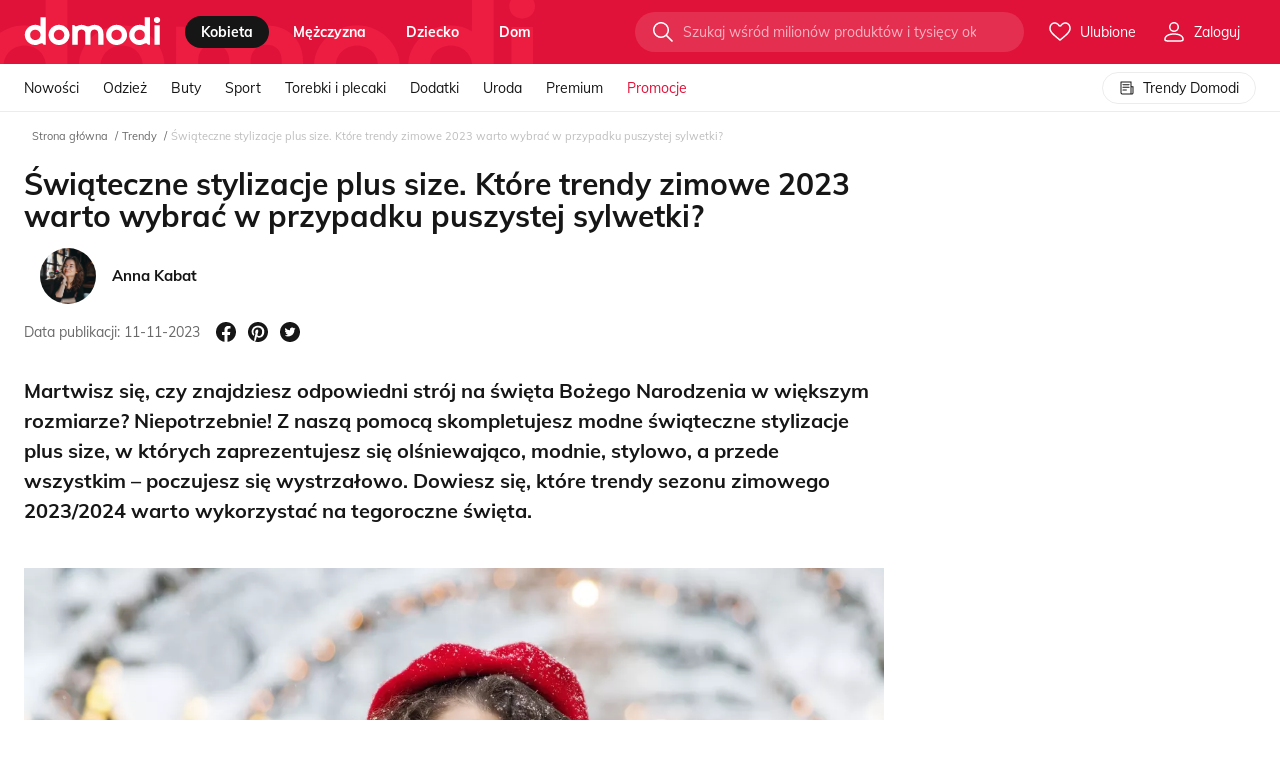

--- FILE ---
content_type: text/html; charset=utf-8
request_url: https://domodi.pl/trendy/swiateczne-stylizacje-plus-size-ktore-trendy-zimowe-2023-warto-wybrac-w-przypadku-puszystej-sylwetki_4010
body_size: 109754
content:
<!DOCTYPE html>
<html lang="pl" prefix="og: http://ogp.me/ns# fb: http://ogp.me/ns/fb#">
<head>
    <meta charset="utf-8">
    <meta http-equiv="X-UA-Compatible" content="IE=edge">
    <meta name="viewport" content="width=device-width, initial-scale=1, maximum-scale=2, viewport-fit=cover">
    <title>Odkryj pomys&#x142;y na &#x15B;wi&#x105;teczne stylizacje plus size | Domodi.pl</title>
    <link rel="dns-prefetch preconnect" href="//www.google-analytics.com" crossorigin>
    <link rel="dns-prefetch preconnect" href="//lb0.dstatic.pl" crossorigin>
    <link rel="dns-prefetch preconnect" href="//lb5.dstatic.pl" crossorigin>
    
    <link rel="preload" href="/assets/fonts/mulish-v3-latin-ext_latin-regular.woff2" as="font" crossorigin="anonymous" />
    <link rel="preload" href="/assets/fonts/mulish-v3-latin-ext_latin-700.woff2" as="font" crossorigin="anonymous" />
    <link rel="dns-prefetch preconnect" href="https://std.wpcdn.pl" crossorigin>
        <meta name="description" content="Nie wiesz, jak masz się ubrać na święta, jeśli masz sylwetkę plus size, ale chcesz wyglądać modnie? Znamy dziesiątki pomysłów! Zajrzyj do wpisu i poznaj te najlepsze." />
    <meta property="og:site_name" content="domodi" />
    <meta property="og:title" content="Pomys&#x142;y na modne stylizacje dla sylwetki PLUS SIZE na &#x15B;wi&#x119;ta 2023" />
    <meta property="og:url" content="https://domodi.pl/trendy/swiateczne-stylizacje-plus-size-ktore-trendy-zimowe-2023-warto-wybrac-w-przypadku-puszystej-sylwetki_4010" />
    <meta property="og:description" content="Nie wiesz, jak masz się ubrać na święta, jeśli masz sylwetkę plus size, ale chcesz wyglądać modnie? Znamy dziesiątki pomysłów! Zajrzyj do wpisu i poznaj te najlepsze." />
    
    <meta property="og:type" content="article" />
    <meta property="og:image" content="https://lb0.dstatic.pl/trend/swiateczne-stylizacje-plus-size-ktore-trendy-zimowe-2023-warto-wybrac-w-przypadku-puszystej-sylwetki_4010_image_2.jpg" />
    <meta property="og:article:published_time" content="11/24/2021 8:14:28 PM" />
    <meta property="og:article:author" content="DOMODI" />

        <meta name="robots" content="max-image-preview:large" />
        <meta name="keywords" content="Moda, inspiracje" />
    <meta name="referrer" content="no-referrer-when-downgrade">
    <meta name="apple-mobile-web-app-title" content="Domodi">
    <meta name="application-name" content="Domodi">
    <meta name="msapplication-config" content="/assets/img/icons/browserconfig.xml">
    <meta name="theme-color" content="#000000">
    <link rel="manifest" id="qg-manifest" href="/manifest2.json">
    <link rel="apple-touch-icon" sizes="180x180" href="/assets/img/icons/apple-touch-icon.png?v=3">
    <link rel="icon" type="image/png" href="/assets/img/icons/favicon-32x32.png?v=3" sizes="32x32">
    <link rel="icon" type="image/png" href="/assets/img/icons/icon-192.png?v=3" sizes="192x192">
    <link rel="icon" type="image/png" href="/assets/img/icons/favicon-16x16.png?v=3" sizes="16x16">
    <link rel="mask-icon" href="/assets/img/icons/safari-pinned-tab.svg?v=3">
        <link rel="canonical" href="https://domodi.pl/trendy/swiateczne-stylizacje-plus-size-ktore-trendy-zimowe-2023-warto-wybrac-w-przypadku-puszystej-sylwetki_4010">
    <style type="text/css">
        @font-face { font-family: 'Mulish'; font-style: normal; font-weight: 400; font-display: swap; src: local('Mulish'), url('/assets/fonts/mulish-v3-latin-ext_latin-regular.woff2') format('woff2'); }
        @font-face { font-family: 'Mulish'; font-style: normal; font-weight: 700; font-display: swap; src: local('Mulish-Bold'), url('/assets/fonts/mulish-v3-latin-ext_latin-700.woff2') format('woff2'); }
    </style>
    <link rel="stylesheet" href="/assets/bundle/main.bundle.css?v=xB8ClVz2R6YGIIWBXZblMAKXeFM" />

    
    <link rel="stylesheet" href="/assets/bundle/trends.css?v=fwqigJiQAOdAwSg_PaCSDxKDU98" />

    <script>
    window.DM = window.DM || {};
    window.DM.Config = {"Endpoint":{},"adBlockDetected":false,"userIsLoggedIn":false,"closeOnHistoryBack":true,"imageServer":"https://lb0.dstatic.pl/","AnonymLikeLimit":2,"filterCookieName":"filter","navigationCookieName":"navi","influxDbUrl":"/grafana/write","cookiesDomain":"domodi.pl","forcePreview":false,"productsListingColumnCountMobile":2,"productsListingColumnCountDesktop":5,"productsOnListingCount":252,"Redirect":{"productId":0,"categoryId":0,"virtualCategoryId":0,"urlId":0,"isSale":false,"tags":"_v0","categoryGender":null,"timestamp":1769304331584},"WP":{"consentScreenActive":true,"waveViewsEventType":"domodi","waveViewsEventAction":"delivery"},"Jsn":{"url":"/jsnlog2.logger"},"ActivePromoSale":null,"Facebook":{"pixelKey":"1276992275728780","facebookApplicationId":"174231475993982"},"Google":{"clientId":"395335632777-cfukbdhg17dgbu5qlgltnavpefujpe15.apps.googleusercontent.com"},"AbTests":{"isAAVariant":false,"experimentId":null,"variationIndex":null},"Recaptcha":{"enabled":false,"cookieName":"dm_grs"},"IconsSetVersion":"12","headerColor":"_primary","Accounting":{"companyName":"Wirtualna Polska Media S.A."},"isLightboxEnabled":true,"isSplendiProductTileExtraButtonsSimilar":false,"isSplendiProductTileExtraButtonsDetails":false,"isSplendiSimilarProductsOnListingProvider":false,"openProductDetails":false,"useSimilarPanelV2":false,"isMobile":false,"isSimilarPhotosEnabled":false};
    window.DM.Entry = "trends";
    window.DM.EntryWithAction = "trends/details";
</script>

    <script>(function(n){n.Utils=n.Utils||{};n.Module=n.Module||{};n.Config=n.Config||{};n.Service=n.Service||{};n.Boot=n.Boot||{};n.Subject=n.Subject||{};n.Experiments=n.Experiments||{};window.WP=window.WP||[];n.Cookies={CookieMessage:"dm_cm",LikeMessage:"dm_lm",AdBlockDetected:"dm_abd",FastRedirect:"dm_fr",UserEmail:"dm_um",UserEmailSha256:"dm_ums",KillAds:"dm_ka",KillTrackers:"dm_kt",UserId:"domodiCookies"};n.Log=function(n){window.console.error(n)};n.LogError=function(n){var t=new XMLHttpRequest;t.open("POST","/error/LogJavaScript",!0);t.setRequestHeader("Content-type","application/json");t.send(JSON.stringify({message:n.toString(),url:window.location.href,userAgent:window.navigator.userAgent}))};n.Utils.getCookie=function(n){for(var t,r=n+"=",u=document.cookie.split(";"),i=0;i<u.length;i++){for(t=u[i];t.charAt(0)==" ";)t=t.substring(1,t.length);if(t.indexOf(r)==0)return t.substring(r.length,t.length)}return null};n.Utils.setCookieByMinutes=function(t,i,r,u){var f,o,e=new Date;r?(e.setTime(e.getTime()+r*6e4),f="; expires="+e.toGMTString()):f="";o=u?";domain=."+n.Config.cookiesDomain:"";document.cookie=t+"="+i+f+"; path=/"+o};n.Utils.setCookie=function(t,i,r){n.Utils.setCookieByMinutes(t,i,r*1440,!1)};n.Utils.deleteCookie=function(t){n.Utils.setCookie(t,"",-1)};n.Utils.prolongCookie=function(t,i){var r=n.Utils.getCookie(t);r&&n.Utils.setCookieByMinutes(t,r,i,!0)};n.Utils.extend=function(n,t,i){for(var u=Object.keys(t),r=0;r<u.length;)(!i||i&&n[u[r]]===undefined)&&(n[u[r]]=t[u[r]]),r++;return n};n.Utils.trackGTM=function(n){typeof dataLayer=="object"?window.dataLayer.push(n):window.dataLayer=[n]};n.Utils.trackEvents=function(t,i,r,u,f,e){if(t&&i)return n.Utils.trackGTM({event:"generic_event",generic_event_category:t,generic_event_action:i,generic_event_label:r||null,generic_event_value:u||null,generic_event_nonInteractive:f||!1,eventCallback:function(){typeof e=="function"&&e()}});throw Error("One or more parameters are missing: category, action");};n.Utils.getUrlParams=function(){return window.location.search.slice(1).split("&").reduce(function(n,t){var i=t.split("=");return i[0]&&i[1]&&(n[i[0]]=i[1]),n},{})};n.Utils.killTracker=function(t){var i=n.Utils.getUrlParams()[n.Cookies.KillTrackers];return i&&t?i.indexOf(t)>-1||i.indexOf("all")>-1:!1};n.Utils.killAds=function(){return n.Utils.getUrlParams()[n.Cookies.KillAds]?!0:!1};n.Utils.getParameterByName=function(n,t){t||(t=window.location.href);n=n.replace(/[\[\]]/g,"\\$&");var r=new RegExp("[?&]"+n+"(=([^&#]*)|&|#|$)","i"),i=r.exec(t);return i?i[2]?decodeURIComponent(i[2].replace(/\+/g," ")):"":null};n.Utils.getWebview=function(){var n=window.navigator.userAgent.toLowerCase(),t=n&&/fban|fbav|fb_iab/.test(n),i=n&&/instagram/.test(n);return t?"fb":i?"instagram":""};n.Utils.queryStringToJSON=function(){var n=window.location.search,t=[];return n.length>0&&n.slice(1).split("&").forEach(function(n){var i=n.split("=");i[0]&&i[1]&&t.push({Key:i[0],Value:decodeURIComponent(i[1])})}),t};n.LoadScript=function(n,t){var i=n.getElementsByTagName(t)[0],r=function(r,u){var f=n.createElement(t),e=u||{};r&&(f.src=r,f.async=e.async||!0,f.defer=e.defer||!1,f.onload=e.fn||null,e.id&&(f.id=e.id),i.parentNode.insertBefore(f,i))};return{register:r}}(document,"script"),function(n){n.lazyClass="lazy"}(window.lazySizesConfig=window.lazySizesConfig||{}),function(n){var i=n.Utils.getCookie(n.Cookies.AdBlockDetected),t=document.createElement("img"),r=function(n){var t=document.createElement("meta");t.name="AdBlockDetected";t.content=n;t.setAttribute("data-tracking-ready",t.name+"."+n);document.head.appendChild(t)},u=function(t){var i=t.type==="error";n.Config.adBlockDetected=i;n.Utils.setCookie(n.Cookies.AdBlockDetected,~~i,1);r(i)};i===null?(t.addEventListener("load",u,!1),t.addEventListener("error",u,!1),t.src="/assets/img/ads.gif"):(n.Config.adBlockDetected=i==="1"?!0:!1,r(n.Config.adBlockDetected))}(window.DM)})(window.DM=window.DM||{})</script>
    <script>
        window ['gtag_enable_tcf_support'] = true;
        window.WP = window.WP || [];
        window.dataLayer = window.dataLayer || [];
        function gtag() { dataLayer.push(arguments); }
        gtag('consent', 'default', {
              'ad_storage': 'denied',
              'ad_user_data': 'denied',
              'ad_personalization': 'denied',
              'analytics_storage': 'denied'
            });
        window.WP.push(function () {
            window.WP.gdpr.runAfterConsent(function () {
                let permision = WP.gdpr.checkVendorPermissions(755, [1, 7, 9, 10]);
                gtag('consent', 'update', {
                    'analytics_storage': permision ? 'granted': 'denied'
                });
                gtag('config', 'AW-825761581');
                gtag('config', 'AW-16467447172');
                gtag('config', 'AW-1015563595');
                 dataLayer.push({
                    'dm_pageSet': 'mobile',
                    'dm_googleRemarketingOnly': true,
                    'dm_googleCustomParams': {
                        ecomm_prodid: '',
                        ecomm_pagetype: 'other',
                        ecomm_totalvalue: ''
                    }
                });
                if ("Notification" in window) {
                    dataLayer.push({ 'dm_notificationPermission': Notification.permission });
                }
            });
        });
    </script>
    
    

    <!--e.ockp:E(,ee61127d9-6f99-43c4-9197-a728fa453d43:-1,l:)&#x2B;a:False&#x2B;c:-->
    <!--e.l:-->




<!-- Google Tag Manager -->
<script>
    if (!DM.Utils.getCookie(DM.Cookies.KillTrackers) && !DM.Utils.killTracker('gtm')) {
        (function(w,d,s,l,i){w[l]=w[l]||[];w[l].push({'gtm.start':
                new Date().getTime(),event:'gtm.js'});var f=d.getElementsByTagName(s)[0],
                j=d.createElement(s),dl=l!='dataLayer'?'&l='+l:'';j.async=!0;j.defer=!0;j.src=
                '//www.googletagmanager.com/gtm.js?id='+i+dl;f.parentNode.insertBefore(j,f);
        })(window, document, 'script', 'dataLayer', 'GTM-PJS889');
    }
</script>


<!-- End Google Tag Manager -->

    






    <script>
(function () {
    var url = window.location;
    var opener = window.opener;

    if (DM.Config.closeOnHistoryBack) {
        try {
            if (opener && opener.location.origin === url.origin) {
                if (window.history.state && window.history.state.close) {
                    window.close();
                }
            }
        } catch (err) {
            DM.LogError(err);
        }
    }
})();
</script>


    <script src="/assets/bundle/main.bundle.js?v=zjvqwZ37JcGb0rgw__8ESLWKfC0" defer></script>
</head>
<body id="page" class="page js-page">
    <!-- Page -->
    
    <div class="page-wrap js-page-wrap">
        <header class="js-page-header">
            


<nav class="dml-page-header">
    <div class="dml-page-header__content js-header
         ">
        <div class="dml-page-header__wrap">
            <div class="dml-page-nav-item dml-page-nav-item--menu-top">
                <div class="_dfl">
                    <svg width="553" height="72" viewBox="0 0 553 72" fill="none" class="dml-page-header__logo-behind  ">
                        <path d="M85.356-4.736h-21.71v36.3c-5.794-3.951-12.764-5.99-20.88-5.99C19.728 25.083-.488 44.333.009 66.267c-.497 21.935 19.719 41.183 42.757 40.709h.06c7.226.129 12.326-2.442 18.18-4.898 5.642-2.37 12.43-3.448 14.453 2.312l.467 1.336h9.43V-4.736zM42.6 86.939c-12.1 0-21.047-8.835-21.047-20.671 0-11.836 8.947-20.67 21.046-20.67 12.1 0 21.379 8.834 21.379 20.67 0 11.836-9.279 20.67-21.379 20.67zM182.499 66.268c.498 21.935-19.718 41.183-42.756 40.709-23.038.474-43.254-18.774-42.756-40.709-.498-21.935 19.718-41.183 42.756-40.71 23.038-.473 43.254 18.775 42.756 40.71zm-63.968 0c0 11.836 9.278 20.67 21.378 20.67s21.046-8.834 21.046-20.67c0-11.836-8.946-20.67-21.046-20.67s-21.378 8.834-21.378 20.67zM417.687 66.268c.498 21.935-19.718 41.183-42.756 40.709-23.038.474-43.254-18.774-42.756-40.709-.498-21.935 19.718-41.183 42.756-40.71 23.038-.473 43.254 18.775 42.756 40.71zm-63.968 0c0 11.836 9.278 20.67 21.378 20.67s21.046-8.834 21.046-20.67c0-11.836-8.946-20.67-21.046-20.67s-21.378 8.834-21.378 20.67zM527.308 6.152C527.308-.628 532.95-6 540.237-6 547.358-6 553-.628 553 6.152c0 6.939-5.642 12.31-12.763 12.31-7.287 0-12.929-5.371-12.929-12.31zm2.157 20.743h21.544v78.832h-21.544V26.895zM511.662-4.736h-21.71v36.3c-5.793-3.951-12.763-5.99-20.88-5.99-23.037-.475-43.254 18.774-42.756 40.708-.498 21.935 19.719 41.183 42.756 40.709h.06c7.227.13 12.326-2.442 18.18-4.898 5.643-2.37 12.432-3.447 14.453 2.313l.468 1.336h9.429V-4.736zm-42.771 91.675c-12.1 0-21.046-8.835-21.046-20.671 0-11.836 8.946-20.67 21.046-20.67s21.378 8.834 21.378 20.67c.015 11.836-9.278 20.67-21.378 20.67zM284.168 25.53c-11.812 0-17.576 6.536-26.22 6.536-8.645 0-12.688-6.536-26.221-6.536-8.509 0-15.238 3.807-19.749 5.487-3.802 1.423-7.8.675-9.158-3.217l-.407-1.164h-8.267v79.077h22.026v-44.76c0-10.127 5.009-16.275 15.57-16.275 9.927 0 15.569 6.148 15.569 16.275v44.76h21.303v-44.76c0-10.127 6.97-16.275 15.57-16.275 10.304 0 15.569 6.148 15.569 16.275v44.76h21.303V62.131c-.015-23.472-15.826-36.6-36.888-36.6z" fill-opacity=".4" />
                    </svg>
                    <span class="dml-page-nav-item__logo-wrapper">
                        <a href="/"
                           title="Przejdź do strony głównej"
                           aria-label="Przejdź do strony głównej"
                           rel="home"
                           class="dml-page-header__logo "
                           data-t="18.1">
                            <svg xmlns="http://www.w3.org/2000/svg" width="137" height="28" viewBox="0 0 116 24">
                                <title>Domodi</title>
                                <path d="M17.9057.268555h-4.5539V7.9787c-1.2152-.83905-2.6773-1.27231-4.37985-1.27231C4.13954 6.60265-.101079 10.6911.003354 15.3502c-.104433 4.659 4.136186 8.7475 8.968596 8.6468h.01266c1.51589.0275 2.58549-.5187 3.81339-1.0404 1.1836-.5035 2.6077-.7323 3.0317.4912l.0981.2838h1.9779V.268555zM8.93714 19.7407c-2.53804 0-4.41468-1.8764-4.41468-4.3905s1.87664-4.3906 4.41468-4.3906c2.53806 0 4.48426 1.8765 4.48426 4.3906s-1.9462 4.3905-4.48426 4.3905zM38.2828 15.3498c.1045 4.6591-4.1361 8.7475-8.9686 8.6469-4.8324.1006-9.073-3.9878-8.9686-8.6469-.1044-4.659 4.1362-8.74749 8.9686-8.64681 4.8325-.10068 9.0731 3.98781 8.9686 8.64681zm-13.418 0c0 2.5141 1.9462 4.3906 4.4843 4.3906 2.538 0 4.4146-1.8765 4.4146-4.3906s-1.8766-4.3905-4.4146-4.3905c-2.5381 0-4.4843 1.8764-4.4843 4.3905zM87.6163 15.3498c.1045 4.6591-4.1361 8.7475-8.9686 8.6469-4.8324.1006-9.073-3.9878-8.9686-8.6469-.1044-4.659 4.1362-8.74749 8.9686-8.64681 4.8325-.10068 9.0731 3.98781 8.9686 8.64681zm-13.418 0c0 2.5141 1.9462 4.3906 4.4843 4.3906 2.538 0 4.4146-1.8765 4.4146-4.3906s-1.8766-4.3905-4.4146-4.3905c-2.5381 0-4.4843 1.8764-4.4843 4.3905zM110.611 2.58124C110.611 1.14111 111.794 0 113.323 0 114.817 0 116 1.14111 116 2.58124c0 1.47368-1.183 2.61479-2.677 2.61479-1.529 0-2.712-1.14111-2.712-2.61479zm.452 4.40579h4.519V23.7315h-4.519V6.98703zM107.329.268555h-4.554V7.9787c-1.215-.83905-2.677-1.27231-4.3797-1.27231-4.8324-.10069-9.073 3.98781-8.9686 8.64681-.1044 4.6591 4.1362 8.7475 8.9686 8.6469h.0127c1.5158.0274 2.585-.5187 3.813-1.0405 1.184-.5034 2.608-.7322 3.032.4913l.098.2837h1.978V.268555zM98.3573 19.7407c-2.538 0-4.4147-1.8764-4.4147-4.3905s1.8767-4.3906 4.4147-4.3906c2.5377 0 4.4847 1.8765 4.4847 4.3906.003 2.5141-1.947 4.3905-4.4847 4.3905zM59.6095 6.69727c-2.4779 0-3.6868 1.38825-5.5001 1.38825-1.8134 0-2.6615-1.38825-5.5002-1.38825-1.7849 0-3.1963.80854-4.1425 1.16552-.7975.30206-1.6361.1434-1.921-.68345l-.0854-.24714h-1.7342v16.7963h4.6204v-9.5072c0-2.151 1.0506-3.4569 3.2659-3.4569 2.0823 0 3.2659 1.3059 3.2659 3.4569v9.5072h4.4685v-9.5072c0-2.151 1.462-3.4569 3.2659-3.4569 2.1614 0 3.2659 1.3059 3.2659 3.4569v9.5072h4.4685v-9.257c-.0032-4.98552-3.3198-7.77423-7.7376-7.77423z"></path>
                            </svg>
                        </a>
                    </span>
                    
<ul class="dml-page-nav">
    <li class="dml-page-nav-item dml-page-nav-item--menu">
        <ul class="dml-page-nav-item__categories">
                <li class="dml-page-category">
                            <a class="dml-page-category__title js-page-nav__category is-active "
                               href="/kobieta"
                                                              data-t="9.1"
                               data-gender="0">
                                kobieta
                            </a>
                </li>
                <li class="dml-page-category">
                            <a class="dml-page-category__title js-page-nav__category  "
                               href="/mezczyzna"
                                                              data-t="9.2"
                               data-gender="1">
                                m&#x119;&#x17C;czyzna
                            </a>
                </li>
                <li class="dml-page-category">
                            <a class="dml-page-category__title js-page-nav__category  "
                               href="/dziecko"
                                                              data-t="9.3"
                               data-gender="2">
                                dziecko
                            </a>
                </li>
                <li class="dml-page-category">
                            <a class="dml-page-category__title js-page-nav__category  "
                               href="/dom"
                                                              data-t="9.4"
                               data-gender="3">
                                dom
                            </a>
                </li>
        </ul>
    </li>
</ul>

                </div>
                <div class="dml-page-nav-item__end-wrapper dml-page-nav-item__end-wrapper--top">
                    <div class="dml-header-search js-header-search" data-t="5.20">
                        <div class="dml-header-search__container">
                            <form action="/wyszukaj" autocomplete="off" ref="form" class="dml-header-search__form ">
                                <input data-t="5.9"
                                       name="search"
                                       class="dml-header-search__input "
                                       placeholder="Szukaj wśród milionów produktów i tysięcy okazji" />
                                <div class="dml-header-search__btn-wrapper">
                                    <button class="dml-header-search__btn" data-t="5.3">
                                        <svg class="dml-symbol" width="24" height="24">
                                            <use xlink:href="/assets/symbols/icons.svg?v=12#im-search"></use>
                                        </svg>
                                    </button>
                                </div>
                            </form>
                        </div>
                    </div>
                    <div class="dml-header-nav-item-icon js-login-container ">
    <a href="/moje-ulubione-produkty"
       data-signup=5
       class="_tac"
       title="Moje produkty"
       data-t="1.2"
       rel="nofollow"
       data-tracking-click="likeCounter.guest"
       data-ga="mega_menu.click_favourites" data-ga-label="ikona">
        <span class="dml-header-counter js-like-counter " data-like-counter="0">
            <svg class="dm-symbol" width="24" height="24">
                <use xlink:href="/assets/symbols/icons.svg?v=12#im-heart"></use>
            </svg>
            <span class="dml-header-nav-item-icon__label">
                Ulubione
            </span>
        </span>
    </a>
    <div class="dml-header-nav-item-icon__content-wrapper">
        <div class="dml-header-nav-item-icon__content">
            <ul class="dml-header-list">
                <li class="dml-header-list__element">
                    <span data-t="7.3"
                       data-href="/moje-ulubione-produkty"
                       data-tracking-click=mainNavigation.konto-moje-ulubione
                       data-ga="mega_menu.click_favourites"
                       rel="nofollow"
                       title="Ulubione">
                        <svg class="dml-header-list__icon" width="16" height="16">
                            <use xlink:href="/assets/symbols/icons.svg?v=12#im-heart"></use>
                        </svg>
                        <svg class="dml-header-list__active-icon dml-header-list__active-icon--stroke" width="16" height="16">
                            <use xlink:href="/assets/symbols/icons.svg?v=12#im-heart-fill"></use>
                        </svg>
                        Moje&nbsp;ulubione
                    </span>
                </li>
                <li class="dml-header-list__divider"></li>
                <li class="dml-header-list__element">
                    <span data-t="7.5"
                       data-href="/ostatnio-przegladane"
                       data-tracking-click=mainNavigation.konto-ostation-przegladane
                       rel="nofollow"
                       data-ga="mega_menu.click_favourites"
                       title="Ostatnio przeglądane">
                        <svg class="dml-header-list__icon" width="16" height="16">
                            <use xlink:href="/assets/symbols/icons.svg?v=12#im-eye"></use>
                        </svg>
                        <svg class="dml-header-list__active-icon dml-header-list__active-icon--stroke" width="16" height="16">
                            <use xlink:href="/assets/symbols/icons.svg?v=12#im-eye-fill"></use>
                        </svg>
                        Ostatnio&nbsp;przeglądane
                    </span>
                </li>
            </ul>
        </div>
    </div>
</div>


                <div class="dml-header-nav-item-icon js-header-user "
                     data-edit-profile="/edytuj-dane"
                     data-login="/zaloguj"
                     data-register="/zarejestruj">
                    <div class="dml-header-nav-item-icon__wrapper">
                        <svg width="24" height="24">
                            <use xlink:href="/assets/symbols/icons.svg?v=12#im-user"></use>
                        </svg>
                        <span class="dml-header-nav-item-icon__label">Zaloguj</span>
                    </div>
                </div>
                </div>
            </div>
            <div class="dml-page-nav-item dml-page-nav-item--menu-bottom">
                


<script>
    DM.Boot.MegaMenu = [{"Label":"Pokaż wszystko >>","Url":"__odziez__odziez-damska","CssClass":"dml-mega-menu__more","Tracking":"mainNavigation.kobieta-odziez-pokaz-wszystko","Key":"94487c11-4633-4e02-abff-f59e2153166b"},{"Label":"Pokaż wszystko >>","Url":"__marki","CssClass":"dml-mega-menu__more","Tracking":"mainNavigation.kobieta-odziez-pokaz-wszystko","Key":"c58041a9-1d34-4524-90ae-55730b4855fd"},{"Label":"Pokaż wszystko >>","Url":"__trendy","CssClass":"dml-mega-menu__more","Tracking":"mainNavigation.kobieta-odziez-pokaz-wszystko","Key":"c249731c-346d-4e36-8cf0-58368f2df9f4"},{"Label":"Pokaż wszystko >>","Url":"__buty__buty-damskie","CssClass":"dml-mega-menu__more","Tracking":"mainNavigation.kobieta-buty-pokaz-wszystko","Key":"c381cad0-1663-4c26-9cc8-ec002ef88a95"},{"Label":"Pokaż wszystko >>","Url":"__marki","CssClass":"dml-mega-menu__more","Tracking":"mainNavigation.kobieta-buty-pokaz-wszystko","Key":"3e25b21a-a838-4f44-992e-c45648d93dd5"},{"Label":"Pokaż wszystko >>","Url":"__trendy","CssClass":"dml-mega-menu__more","Tracking":"mainNavigation.kobieta-buty-pokaz-wszystko","Key":"0f79f4e9-4381-448d-a5c2-07e4c9f48b47"},{"Label":"Pokaż wszystko >>","Url":"__odziez-sportowa-damska#__","CssClass":"dml-mega-menu__more","Tracking":"mainNavigation.kobieta-sport-pokaz-wszystko","Key":"47a36cc0-3c76-4358-ac95-603da8557e73"},{"Label":"Pokaż wszystko >>","Url":"__marki","CssClass":"dml-mega-menu__more","Tracking":"mainNavigation.kobieta-sport-pokaz-wszystko","Key":"9b0fc64f-3ba8-4cfe-ba0e-099833c73ee3"},{"Label":"Pokaż wszystko >>","Url":"__trendy","CssClass":"dml-mega-menu__more","Tracking":"mainNavigation.kobieta-sport-pokaz-wszystko","Key":"2621299c-2cfc-4806-b9cf-f5d6276ea02c"},{"Label":"Pokaż wszystko >>","Url":"__torby-i-plecaki__torebki-damskie","CssClass":"dml-mega-menu__more","Tracking":"mainNavigation.kobieta-torebki-i-plecaki-pokaz-wszystko","Key":"27b443d0-cfff-4565-9b2b-82e96d06665c"},{"Label":"Pokaż wszystko >>","Url":"__marki","CssClass":"dml-mega-menu__more","Tracking":"mainNavigation.kobieta-torebki-i-plecaki-pokaz-wszystko","Key":"7f5e75b5-74ca-4372-9541-fce303a798af"},{"Label":"Pokaż wszystko >>","Url":"__trendy","CssClass":"dml-mega-menu__more","Tracking":"mainNavigation.kobieta-torebki-i-plecaki-pokaz-wszystko","Key":"ac957564-79d6-4fc7-94bc-570a86456df6"},{"Label":"Pokaż wszystko >>","Url":"__akcesoria-i-dodatki__dodatki-damskie","CssClass":"dml-mega-menu__more","Tracking":"mainNavigation.kobieta-dodatki-pokaz-wszystko","Key":"806bd71c-1979-4d0b-a7fb-42de41b0545b"},{"Label":"Pokaż wszystko >>","Url":"__marki","CssClass":"dml-mega-menu__more","Tracking":"mainNavigation.kobieta-dodatki-pokaz-wszystko","Key":"6aeb2af6-9594-4ff4-8f04-255387b48a05"},{"Label":"Pokaż wszystko >>","Url":"__trendy","CssClass":"dml-mega-menu__more","Tracking":"mainNavigation.kobieta-dodatki-pokaz-wszystko","Key":"e81c63d4-05b6-4923-aa13-e3a12db89698"},{"Label":"Pokaż wszystko >>","Url":"__uroda","CssClass":"dml-mega-menu__more","Tracking":"mainNavigation.kobieta-uroda-pokaz-wszystko","Key":"f4dd1735-3b5f-4445-9095-963b4f86aa7f"},{"Label":"Pokaż wszystko >>","Url":"__marki","CssClass":"dml-mega-menu__more","Tracking":"mainNavigation.kobieta-uroda-pokaz-wszystko","Key":"df79a365-c354-4827-9f35-6308b39d5141"},{"Label":"Pokaż wszystko >>","Url":"__trendy","CssClass":"dml-mega-menu__more","Tracking":"mainNavigation.kobieta-uroda-pokaz-wszystko","Key":"d24671f2-8e33-49e2-8382-e615c2c673a9"},{"Label":"Pokaż wszystko >>","Url":"__odziez__odziez-meska","CssClass":"dml-mega-menu__more","Tracking":"mainNavigation.mezczyzna-odziez-pokaz-wszystko","Key":"badf1527-d9bc-4490-9ebd-8a988c4f6085"},{"Label":"Pokaż wszystko >>","Url":"__marki","CssClass":"dml-mega-menu__more","Tracking":"mainNavigation.mezczyzna-odziez-pokaz-wszystko","Key":"02170b72-bf34-48d3-8350-d317fe61cf4b"},{"Label":"Pokaż wszystko >>","Url":"__trendy","CssClass":"dml-mega-menu__more","Tracking":"mainNavigation.mezczyzna-odziez-pokaz-wszystko","Key":"cb174617-81a4-44b3-952a-95139328c557"},{"Label":"Pokaż wszystko >>","Url":"__buty__buty-meskie","CssClass":"dml-mega-menu__more","Tracking":"mainNavigation.mezczyzna-buty-pokaz-wszystko","Key":"54b7f82b-a0d6-4d83-88d2-9da6fb87ae4f"},{"Label":"Pokaż wszystko >>","Url":"__marki","CssClass":"dml-mega-menu__more","Tracking":"mainNavigation.mezczyzna-buty-pokaz-wszystko","Key":"d19ef2c2-9025-47d9-bb53-697b50cab814"},{"Label":"Pokaż wszystko >>","Url":"__trendy","CssClass":"dml-mega-menu__more","Tracking":"mainNavigation.mezczyzna-buty-pokaz-wszystko","Key":"fcff563f-3027-4974-a809-b31f2675c5a7"},{"Label":"Pokaż wszystko >>","Url":"__odziez-sportowa-meska#__","CssClass":"dml-mega-menu__more","Tracking":"mainNavigation.mezczyzna-sport-pokaz-wszystko","Key":"953306a2-95d0-4141-be3e-6c157baa3db2"},{"Label":"Pokaż wszystko >>","Url":"__marki","CssClass":"dml-mega-menu__more","Tracking":"mainNavigation.mezczyzna-sport-pokaz-wszystko","Key":"58dcf48b-8702-474a-abf2-e6eab0e8633f"},{"Label":"Pokaż wszystko >>","Url":"__trendy","CssClass":"dml-mega-menu__more","Tracking":"mainNavigation.mezczyzna-sport-pokaz-wszystko","Key":"00d1cebd-e0a6-450d-aea6-085c3a2b749e"},{"Label":"Pokaż wszystko >>","Url":"__akcesoria-i-dodatki__dodatki-meskie","CssClass":"dml-mega-menu__more","Tracking":"mainNavigation.mezczyzna-dodatki-pokaz-wszystko","Key":"8262ea82-3791-45de-9e29-fa5a43037129"},{"Label":"Pokaż wszystko >>","Url":"__marki","CssClass":"dml-mega-menu__more","Tracking":"mainNavigation.mezczyzna-dodatki-pokaz-wszystko","Key":"caef2f3e-dac6-4286-9ba2-e874bd0a85b2"},{"Label":"Pokaż wszystko >>","Url":"__trendy","CssClass":"dml-mega-menu__more","Tracking":"mainNavigation.mezczyzna-dodatki-pokaz-wszystko","Key":"937f1054-52b8-4e6c-8119-c32e8b685a48"},{"Label":"Pokaż wszystko >>","Url":"__dla-dziecka__odziez-dziecieca__odziez-dla-dziewczynek","CssClass":"dml-mega-menu__more","Tracking":"mainNavigation.dziecko-dziewczynka-pokaz-wszystko","Key":"df403ccc-3f5a-49ec-90c6-45a549bb7385"},{"Label":"Pokaż wszystko >>","Url":"__dla-dziecka__buty-dzieciece","CssClass":"dml-mega-menu__more","Tracking":"mainNavigation.dziecko-dziewczynka-pokaz-wszystko","Key":"b24f8bc0-2868-462c-8801-a377bc3955d2"},{"Label":"Pokaż wszystko >>","Url":"__marki","CssClass":"dml-mega-menu__more","Tracking":"mainNavigation.dziecko-dziewczynka-pokaz-wszystko","Key":"9627d50a-cb73-45ed-b04f-cbac4054bb76"},{"Label":"Pokaż wszystko >>","Url":"__dla-dziecka__odziez-dziecieca__odziez-dla-chlopcow","CssClass":"dml-mega-menu__more","Tracking":"mainNavigation.dziecko-chlopiec-pokaz-wszystko","Key":"3ed3130a-c1b8-4cf5-8e8a-294de26edb7b"},{"Label":"Pokaż wszystko >>","Url":"__dla-dziecka__buty-dzieciece","CssClass":"dml-mega-menu__more","Tracking":"mainNavigation.dziecko-chlopiec-pokaz-wszystko","Key":"33b1ecd3-e81e-4b3f-a77f-755dd8953cde"},{"Label":"Pokaż wszystko >>","Url":"__marki","CssClass":"dml-mega-menu__more","Tracking":"mainNavigation.dziecko-chlopiec-pokaz-wszystko","Key":"5ca490c8-c263-4a46-bcdf-c93366c00572"},{"Label":"Pokaż wszystko >>","Url":"__dla-dziecka__odziez-dziecieca__odziez-dla-niemowlat","CssClass":"dml-mega-menu__more","Tracking":"mainNavigation.dziecko-niemowle-pokaz-wszystko","Key":"df9d1c51-1220-4042-9386-aa85f77a02f5"},{"Label":"Pokaż wszystko >>","Url":"__dla-dziecka__odziez-dziecieca__odziez-dla-niemowlat","CssClass":"dml-mega-menu__more","Tracking":"mainNavigation.dziecko-niemowle-pokaz-wszystko","Key":"9044fbbb-9cc8-4135-a3eb-6238a7f2bec0"},{"Label":"Pokaż wszystko >>","Url":"__marki","CssClass":"dml-mega-menu__more","Tracking":"mainNavigation.dziecko-niemowle-pokaz-wszystko","Key":"fe805166-93af-4989-9d15-e2586eca3d89"}];
</script>
<ul class="dml-page-nav dml-page-nav--menu js-page-nav">
    <li class="dml-page-nav-item dml-page-nav-item--menu ">
                <ul class="dml-page-nav-item__categories js-page-nav__subcategories" data-gender="0">
                            <div class="js-page-nav-async" data-name="Nowo&#x15B;ci"
                                 data-href="/odziez/odziez-damska-nowosci"
                                 data-css-class=""
                                 data-menu-type="Default">
                                <span class="dml-page-subcategory  js-page-subcategory">
                                    <span class="dml-page-subcategory__title ">
                                      Nowo&#x15B;ci
                                  </span></span>
                            </div>
                            <li class="dml-page-subcategory  js-page-subcategory">
                                <a class="dml-page-subcategory__title " href="/odziez/odziez-damska" data-tracking-click=mainNavigation.kobieta-odziez data-ga="mega_menu.click_subcategory" data-ga-label="Odzie&#x17C;" data-t="9.5">
                                    Odzie&#x17C;
                                </a>
                                    <div class="dml-page-mega-menu">
                                        <div class="dml-page-mega-menu__wrap _cf">
                                            <div class="dml-mega-menu">
                                                    <ul class="dml-mega-menu__list dml-mega-menu__list--narrow js-mega-menu-column"
                                                        data-show-all=94487c11-4633-4e02-abff-f59e2153166b >
                                                            <li class="dml-mega-menu__title ">
                                                                    <span>Top Kategorie</span>
                                                            </li>
                                                            <li class="dml-mega-menu__category">
                                                                    <a href="/bielizna/bielizna-damska"
                                                                       data-tracking-click="mainNavigation.kobieta-odziez-bielizna"
                                                                       data-ga="mega_menu.click_subcategory_element"
                                                                       data-ga-label="Bielizna">
                                                                        Bielizna
                                                                    </a>
                                                            </li>
                                                            <li class="dml-mega-menu__category">
                                                                    <a href="/odziez/odziez-damska/bluzki-damskie"
                                                                       data-tracking-click="mainNavigation.kobieta-odziez-bluzki"
                                                                       data-ga="mega_menu.click_subcategory_element"
                                                                       data-ga-label="Bluzki">
                                                                        Bluzki
                                                                    </a>
                                                            </li>
                                                            <li class="dml-mega-menu__category">
                                                                    <a href="/odziez/odziez-damska/bluzy-damskie"
                                                                       data-tracking-click="mainNavigation.kobieta-odziez-bluzy"
                                                                       data-ga="mega_menu.click_subcategory_element"
                                                                       data-ga-label="Bluzy">
                                                                        Bluzy
                                                                    </a>
                                                            </li>
                                                            <li class="dml-mega-menu__category">
                                                                    <a href="/odziez/odziez-damska/dresy-damskie"
                                                                       data-tracking-click="mainNavigation.kobieta-odziez-dresy"
                                                                       data-ga="mega_menu.click_subcategory_element"
                                                                       data-ga-label="Dresy">
                                                                        Dresy
                                                                    </a>
                                                            </li>
                                                            <li class="dml-mega-menu__category">
                                                                    <a href="/odziez/odziez-damska/kurtki-i-plaszcze-damskie/kurtki-damskie"
                                                                       data-tracking-click="mainNavigation.kobieta-odziez-kurtki"
                                                                       data-ga="mega_menu.click_subcategory_element"
                                                                       data-ga-label="Kurtki">
                                                                        Kurtki
                                                                    </a>
                                                            </li>
                                                            <li class="dml-mega-menu__category">
                                                                    <a href="/odziez/odziez-damska/kurtki-i-plaszcze-damskie/plaszcze-damskie"
                                                                       data-tracking-click="mainNavigation.kobieta-odziez-plaszcze"
                                                                       data-ga="mega_menu.click_subcategory_element"
                                                                       data-ga-label="P&#x142;aszcze">
                                                                        P&#x142;aszcze
                                                                    </a>
                                                            </li>
                                                            <li class="dml-mega-menu__category">
                                                                    <a href="/odziez/odziez-damska/spodnie-damskie"
                                                                       data-tracking-click="mainNavigation.kobieta-odziez-spodnie"
                                                                       data-ga="mega_menu.click_subcategory_element"
                                                                       data-ga-label="Spodnie">
                                                                        Spodnie
                                                                    </a>
                                                            </li>
                                                            <li class="dml-mega-menu__category">
                                                                    <a href="/odziez/odziez-damska/sukienki"
                                                                       data-tracking-click="mainNavigation.kobieta-odziez-sukienki"
                                                                       data-ga="mega_menu.click_subcategory_element"
                                                                       data-ga-label="Sukienki">
                                                                        Sukienki
                                                                    </a>
                                                            </li>
                                                            <li class="dml-mega-menu__category">
                                                                    <a href="/odziez/odziez-damska/swetry-damskie"
                                                                       data-tracking-click="mainNavigation.kobieta-odziez-swetry"
                                                                       data-ga="mega_menu.click_subcategory_element"
                                                                       data-ga-label="Swetry">
                                                                        Swetry
                                                                    </a>
                                                            </li>
                                                    </ul>
                                                    <ul class="dml-mega-menu__list dml-mega-menu__list--narrow js-mega-menu-column"
                                                         >
                                                            <li class="dml-mega-menu__title ">
                                                                    <span>Popularne</span>
                                                            </li>
                                                            <li class="dml-mega-menu__category">
                                                                    <a href="/odziez/odziez-damska/jeansy-damskie"
                                                                       data-tracking-click="mainNavigation.kobieta-odziez-jeansy"
                                                                       data-ga="mega_menu.click_subcategory_element"
                                                                       data-ga-label="Jeansy">
                                                                        Jeansy
                                                                    </a>
                                                            </li>
                                                            <li class="dml-mega-menu__category">
                                                                    <a href="/odziez/odziez-damska/kombinezony-damskie"
                                                                       data-tracking-click="mainNavigation.kobieta-odziez-kombinezony"
                                                                       data-ga="mega_menu.click_subcategory_element"
                                                                       data-ga-label="Kombinezony">
                                                                        Kombinezony
                                                                    </a>
                                                            </li>
                                                            <li class="dml-mega-menu__category">
                                                                    <a href="/odziez/odziez-damska/komplety-i-garnitury-damskie"
                                                                       data-tracking-click="mainNavigation.kobieta-odziez-komplety-i-garnitury"
                                                                       data-ga="mega_menu.click_subcategory_element"
                                                                       data-ga-label="Komplety i garnitury">
                                                                        Komplety i garnitury
                                                                    </a>
                                                            </li>
                                                            <li class="dml-mega-menu__category">
                                                                    <a href="/odziez/odziez-damska/marynarki-damskie"
                                                                       data-tracking-click="mainNavigation.kobieta-odziez-marynarki"
                                                                       data-ga="mega_menu.click_subcategory_element"
                                                                       data-ga-label="Marynarki">
                                                                        Marynarki
                                                                    </a>
                                                            </li>
                                                            <li class="dml-mega-menu__category">
                                                                    <a href="/odziez/odziez-damska/sukienki/sukienki-na-impreze"
                                                                       data-tracking-click="mainNavigation.kobieta-odziez-sukienki-na-impreze"
                                                                       data-ga="mega_menu.click_subcategory_element"
                                                                       data-ga-label="Sukienki na imprez&#x119;">
                                                                        Sukienki na imprez&#x119;
                                                                    </a>
                                                            </li>
                                                            <li class="dml-mega-menu__category">
                                                                    <a href="/odziez/odziez-damska/sukienki/sukienki-na-wesele"
                                                                       data-tracking-click="mainNavigation.kobieta-odziez-sukienki-na-wesele"
                                                                       data-ga="mega_menu.click_subcategory_element"
                                                                       data-ga-label="Sukienki na wesele">
                                                                        Sukienki na wesele
                                                                    </a>
                                                            </li>
                                                            <li class="dml-mega-menu__category">
                                                                    <a href="/odziez/odziez-damska/sukienki/sukienki-wieczorowe"
                                                                       data-tracking-click="mainNavigation.kobieta-odziez-sukienki-wieczorowe"
                                                                       data-ga="mega_menu.click_subcategory_element"
                                                                       data-ga-label="Sukienki wieczorowe">
                                                                        Sukienki wieczorowe
                                                                    </a>
                                                            </li>
                                                            <li class="dml-mega-menu__promo">
                                                                    <a href="/odziez/odziez-damska-wyprzedaze"
                                                                       data-tracking-click="mainNavigation.kobieta-odziez-wyprzedaze"
                                                                       data-ga="mega_menu.click_subcategory_element"
                                                                       data-ga-label="Wyprzeda&#x17C;e">
                                                                        Wyprzeda&#x17C;e
                                                                    </a>
                                                            </li>
                                                    </ul>
                                                    <ul class="dml-mega-menu__list dml-mega-menu__list--narrow js-mega-menu-column"
                                                        data-show-all=c58041a9-1d34-4524-90ae-55730b4855fd >
                                                            <li class="dml-mega-menu__title ">
                                                                    <span>Marki</span>
                                                            </li>
                                                            <li class="dml-mega-menu__category">
                                                                    <a href="/marki_bonprix/odziez/odziez-damska"
                                                                       data-tracking-click="mainNavigation.kobieta-odziez-bonprix"
                                                                       data-ga="mega_menu.click_subcategory_element"
                                                                       data-ga-label="Bonprix">
                                                                        Bonprix
                                                                    </a>
                                                            </li>
                                                            <li class="dml-mega-menu__category">
                                                                    <a href="/marki_desigual/odziez/odziez-damska"
                                                                       data-tracking-click="mainNavigation.kobieta-odziez-desigual"
                                                                       data-ga="mega_menu.click_subcategory_element"
                                                                       data-ga-label="Desigual">
                                                                        Desigual
                                                                    </a>
                                                            </li>
                                                            <li class="dml-mega-menu__category">
                                                                    <a href="/marki_esprit/odziez/odziez-damska"
                                                                       data-tracking-click="mainNavigation.kobieta-odziez-esprit"
                                                                       data-ga="mega_menu.click_subcategory_element"
                                                                       data-ga-label="Esprit">
                                                                        Esprit
                                                                    </a>
                                                            </li>
                                                            <li class="dml-mega-menu__category">
                                                                    <a href="/marki_h-m/odziez/odziez-damska"
                                                                       data-tracking-click="mainNavigation.kobieta-odziez-hm"
                                                                       data-ga="mega_menu.click_subcategory_element"
                                                                       data-ga-label="H&amp;M">
                                                                        H&amp;M
                                                                    </a>
                                                            </li>
                                                            <li class="dml-mega-menu__category">
                                                                    <a href="/marki_levis/odziez/odziez-damska"
                                                                       data-tracking-click="mainNavigation.kobieta-odziez-levis"
                                                                       data-ga="mega_menu.click_subcategory_element"
                                                                       data-ga-label="Levis">
                                                                        Levis
                                                                    </a>
                                                            </li>
                                                            <li class="dml-mega-menu__category">
                                                                    <a href="/marki_mango/odziez/odziez-damska"
                                                                       data-tracking-click="mainNavigation.kobieta-odziez-mango"
                                                                       data-ga="mega_menu.click_subcategory_element"
                                                                       data-ga-label="Mango">
                                                                        Mango
                                                                    </a>
                                                            </li>
                                                            <li class="dml-mega-menu__category">
                                                                    <a href="/marki_modnakiecka-pl/odziez/odziez-damska"
                                                                       data-tracking-click="mainNavigation.kobieta-odziez-modna-kiecka"
                                                                       data-ga="mega_menu.click_subcategory_element"
                                                                       data-ga-label="Modna Kiecka">
                                                                        Modna Kiecka
                                                                    </a>
                                                            </li>
                                                            <li class="dml-mega-menu__category">
                                                                    <a href="/marki_mohito/odziez/odziez-damska"
                                                                       data-tracking-click="mainNavigation.kobieta-odziez-mohito"
                                                                       data-ga="mega_menu.click_subcategory_element"
                                                                       data-ga-label="Mohito">
                                                                        Mohito
                                                                    </a>
                                                            </li>
                                                            <li class="dml-mega-menu__category">
                                                                    <a href="/marki_reserved/odziez/odziez-damska"
                                                                       data-tracking-click="mainNavigation.kobieta-odziez-reserved"
                                                                       data-ga="mega_menu.click_subcategory_element"
                                                                       data-ga-label="Reserved">
                                                                        Reserved
                                                                    </a>
                                                            </li>
                                                    </ul>
                                                    <ul class="dml-mega-menu__list dml-mega-menu__list--narrow js-mega-menu-column"
                                                        data-show-all=c249731c-346d-4e36-8cf0-58368f2df9f4 >
                                                            <li class="dml-mega-menu__title ">
                                                                    <span>Poradniki</span>
                                                            </li>
                                                            <li class="dml-mega-menu__category">
                                                                    <a href="/trendy/jakie-sa-style-w-modzie-damskiej-sprawdz-nasz-kompleksowy-przewodnik-po-stylach-ubierania_3249"
                                                                       data-tracking-click="mainNavigation.kobieta-odziez-style-w-modzie-damskiej"
                                                                       data-ga="mega_menu.click_subcategory_element"
                                                                       data-ga-label="Style w modzie damskiej"
                                                                       rel="nofollow">
                                                                        Style w modzie damskiej
                                                                    </a>
                                                            </li>
                                                            <li class="dml-mega-menu__category">
                                                                    <a href="/trendy/co-to-jest-dress-code-poznaj-zasady-dobierania-stroju-do-okazji-i-rodzaje-kodow-ubioru_3216"
                                                                       data-tracking-click="mainNavigation.kobieta-odziez-dress-code---to-musisz-wiedzie"
                                                                       data-ga="mega_menu.click_subcategory_element"
                                                                       data-ga-label="Dress code - to musisz wiedzie&#x107;"
                                                                       rel="nofollow">
                                                                        Dress code - to musisz wiedzie&#x107;
                                                                    </a>
                                                            </li>
                                                            <li class="dml-mega-menu__category">
                                                                    <a href="/trendy/smart-casual-damski-co-to-jest-za-dress-code-i-na-jakie-okazje-pasuje-stylistki-wyjasniaja_3238"
                                                                       data-tracking-click="mainNavigation.kobieta-odziez-styl-smart-casual"
                                                                       data-ga="mega_menu.click_subcategory_element"
                                                                       data-ga-label="Styl smart casual"
                                                                       rel="nofollow">
                                                                        Styl smart casual
                                                                    </a>
                                                            </li>
                                                            <li class="dml-mega-menu__category">
                                                                    <a href="/trendy/typy-sylwetki-kobiecej-jak-okreslic-swoja-figure-przeczytaj-poradnik-i-poznaj-swoj-typ-sylwetki_3162"
                                                                       data-tracking-click="mainNavigation.kobieta-odziez-jak-okreslic-swoja-figure"
                                                                       data-ga="mega_menu.click_subcategory_element"
                                                                       data-ga-label="Jak okre&#x15B;li&#x107; swoj&#x105; figur&#x119;?"
                                                                       rel="nofollow">
                                                                        Jak okre&#x15B;li&#x107; swoj&#x105; figur&#x119;?
                                                                    </a>
                                                            </li>
                                                            <li class="dml-mega-menu__category">
                                                                    <a href="/trendy/tabela-rozmiarow-ubran-jak-sprawdzic-rozmiarowke-ubran-damskich-meskich-i-dzieciecych-poradnik_3256"
                                                                       data-tracking-click="mainNavigation.kobieta-odziez-jak-sprawdzic-swoja-rozmiarowk"
                                                                       data-ga="mega_menu.click_subcategory_element"
                                                                       data-ga-label="Jak sprawdzi&#x107; swoj&#x105; rozmiar&#xF3;wk&#x119;?"
                                                                       rel="nofollow">
                                                                        Jak sprawdzi&#x107; swoj&#x105; rozmiar&#xF3;wk&#x119;?
                                                                    </a>
                                                            </li>
                                                            <li class="dml-mega-menu__category">
                                                                    <a href="/trendy/jak-zmienic-swoj-styl-poznaj-triki-ktore-pozwola-ci-dopracowac-swoj-styl-ubierania_3182"
                                                                       data-tracking-click="mainNavigation.kobieta-odziez-jak-zmienic-swoj-styl"
                                                                       data-ga="mega_menu.click_subcategory_element"
                                                                       data-ga-label="Jak zmieni&#x107; sw&#xF3;j styl?"
                                                                       rel="nofollow">
                                                                        Jak zmieni&#x107; sw&#xF3;j styl?
                                                                    </a>
                                                            </li>
                                                            <li class="dml-mega-menu__category">
                                                                    <a href="/trendy/capsule-wardrobe-na-czym-polega-jak-zbudowac-szafe-kapsulowa-oto-zasady-garderoby-minimalistek_3169"
                                                                       data-tracking-click="mainNavigation.kobieta-odziez-na-czym-polega-capsule-wardrob"
                                                                       data-ga="mega_menu.click_subcategory_element"
                                                                       data-ga-label="Na czym polega capsule wardrobe?"
                                                                       rel="nofollow">
                                                                        Na czym polega capsule wardrobe?
                                                                    </a>
                                                            </li>
                                                            <li class="dml-mega-menu__category">
                                                                    <a href="/trendy/ubrania-basic-co-warto-miec-w-swojej-szafie-sprawdz-ktore-ubrania-tworza-podstawe-garderoby_3180"
                                                                       data-tracking-click="mainNavigation.kobieta-odziez-ubrania-basic---jakie-warto-mi"
                                                                       data-ga="mega_menu.click_subcategory_element"
                                                                       data-ga-label="Ubrania basic - jakie warto mie&#x107;?"
                                                                       rel="nofollow">
                                                                        Ubrania basic - jakie warto mie&#x107;?
                                                                    </a>
                                                            </li>
                                                    </ul>
                                                    <div class="dml-mega-menu-tile-wrapper"
                                                         data-tracking-click="mainNavigation.kobieta-banner">
                                                        
<a href="/lp/stylizacje-na-wesele-damskie" class="dml-mega-menu-tile" title="Stylizacje na specjalne okazje" data-ga="mega_menu.click_menu_banner">
    <img data-src="https://lb5.dstatic.pl/content/stylizacje-na-specjalne-okazje-368ca92c-b87c-454f-91ad-80c88ff641d1/I284x264.jpeg"
        src="[data-uri]"
        width="284"
        height="264"
        data-srcset="https://lb5.dstatic.pl/content/stylizacje-na-specjalne-okazje-368ca92c-b87c-454f-91ad-80c88ff641d1/I568x528.jpeg 2x"
        alt="Na specjalne okazje"
        class="dml-mega-menu-tile__image lazy" />
    <div class="dml-mega-menu-tile__desc">
        <p>Stylizacje na specjalne okazje</p>
        <span class="dml-mega-menu-tile__arrow">
            Sprawdź
            <svg width="12" height="12">
                <use xlink:href="/assets/symbols/icons.svg?v=12#im-angle-right"></use>
            </svg>
        </span>
    </div>
</a>

                                                    </div>
                                            </div>
                                        </div>
                                    </div>
                            </li>
                            <li class="dml-page-subcategory  js-page-subcategory">
                                <a class="dml-page-subcategory__title " href="/buty/buty-damskie" data-tracking-click=mainNavigation.kobieta-buty data-ga="mega_menu.click_subcategory" data-ga-label="Buty" data-t="9.5">
                                    Buty
                                </a>
                                    <div class="dml-page-mega-menu">
                                        <div class="dml-page-mega-menu__wrap _cf">
                                            <div class="dml-mega-menu">
                                                    <ul class="dml-mega-menu__list dml-mega-menu__list--narrow js-mega-menu-column"
                                                        data-show-all=c381cad0-1663-4c26-9cc8-ec002ef88a95 >
                                                            <li class="dml-mega-menu__title ">
                                                                    <span>Top Kategorie</span>
                                                            </li>
                                                            <li class="dml-mega-menu__category">
                                                                    <a href="/buty/buty-damskie/botki"
                                                                       data-tracking-click="mainNavigation.kobieta-buty-botki"
                                                                       data-ga="mega_menu.click_subcategory_element"
                                                                       data-ga-label="Botki">
                                                                        Botki
                                                                    </a>
                                                            </li>
                                                            <li class="dml-mega-menu__category">
                                                                    <a href="/buty/buty-damskie/czolenka"
                                                                       data-tracking-click="mainNavigation.kobieta-buty-czolenka"
                                                                       data-ga="mega_menu.click_subcategory_element"
                                                                       data-ga-label="Cz&#xF3;&#x142;enka">
                                                                        Cz&#xF3;&#x142;enka
                                                                    </a>
                                                            </li>
                                                            <li class="dml-mega-menu__category">
                                                                    <a href="/buty/buty-damskie/kapcie-damskie"
                                                                       data-tracking-click="mainNavigation.kobieta-buty-kapcie"
                                                                       data-ga="mega_menu.click_subcategory_element"
                                                                       data-ga-label="Kapcie">
                                                                        Kapcie
                                                                    </a>
                                                            </li>
                                                            <li class="dml-mega-menu__category">
                                                                    <a href="/buty/buty-damskie/klapki-damskie"
                                                                       data-tracking-click="mainNavigation.kobieta-buty-klapki"
                                                                       data-ga="mega_menu.click_subcategory_element"
                                                                       data-ga-label="Klapki">
                                                                        Klapki
                                                                    </a>
                                                            </li>
                                                            <li class="dml-mega-menu__category">
                                                                    <a href="/buty/buty-damskie/kozaki-damskie"
                                                                       data-tracking-click="mainNavigation.kobieta-buty-kozaki"
                                                                       data-ga="mega_menu.click_subcategory_element"
                                                                       data-ga-label="Kozaki">
                                                                        Kozaki
                                                                    </a>
                                                            </li>
                                                            <li class="dml-mega-menu__category">
                                                                    <a href="/buty/buty-damskie/polbuty-damskie"
                                                                       data-tracking-click="mainNavigation.kobieta-buty-polbuty"
                                                                       data-ga="mega_menu.click_subcategory_element"
                                                                       data-ga-label="P&#xF3;&#x142;buty">
                                                                        P&#xF3;&#x142;buty
                                                                    </a>
                                                            </li>
                                                            <li class="dml-mega-menu__category">
                                                                    <a href="/buty/buty-damskie/sandaly-damskie"
                                                                       data-tracking-click="mainNavigation.kobieta-buty-sandaly"
                                                                       data-ga="mega_menu.click_subcategory_element"
                                                                       data-ga-label="Sanda&#x142;y">
                                                                        Sanda&#x142;y
                                                                    </a>
                                                            </li>
                                                            <li class="dml-mega-menu__category">
                                                                    <a href="/buty/buty-damskie/sniegowce-damskie"
                                                                       data-tracking-click="mainNavigation.kobieta-buty-sniegowce"
                                                                       data-ga="mega_menu.click_subcategory_element"
                                                                       data-ga-label="&#x15A;niegowce">
                                                                        &#x15A;niegowce
                                                                    </a>
                                                            </li>
                                                            <li class="dml-mega-menu__category">
                                                                    <a href="/buty/buty-damskie/workery-damskie"
                                                                       data-tracking-click="mainNavigation.kobieta-buty-workery"
                                                                       data-ga="mega_menu.click_subcategory_element"
                                                                       data-ga-label="Workery">
                                                                        Workery
                                                                    </a>
                                                            </li>
                                                    </ul>
                                                    <ul class="dml-mega-menu__list dml-mega-menu__list--narrow js-mega-menu-column"
                                                         >
                                                            <li class="dml-mega-menu__title ">
                                                                    <span>Popularne</span>
                                                            </li>
                                                            <li class="dml-mega-menu__category">
                                                                    <a href="/buty/buty-damskie/balerinki"
                                                                       data-tracking-click="mainNavigation.kobieta-buty-baleriny"
                                                                       data-ga="mega_menu.click_subcategory_element"
                                                                       data-ga-label="Baleriny">
                                                                        Baleriny
                                                                    </a>
                                                            </li>
                                                            <li class="dml-mega-menu__category">
                                                                    <a href="/buty/buty-damskie/czolenka/buty-slubne"
                                                                       data-tracking-click="mainNavigation.kobieta-buty-buty-slubne"
                                                                       data-ga="mega_menu.click_subcategory_element"
                                                                       data-ga-label="Buty &#x15B;lubne">
                                                                        Buty &#x15B;lubne
                                                                    </a>
                                                            </li>
                                                            <li class="dml-mega-menu__category">
                                                                    <a href="/buty/buty-damskie/buty-sportowe-damskie"
                                                                       data-tracking-click="mainNavigation.kobieta-buty-buty-sportowe"
                                                                       data-ga="mega_menu.click_subcategory_element"
                                                                       data-ga-label="Buty sportowe">
                                                                        Buty sportowe
                                                                    </a>
                                                            </li>
                                                            <li class="dml-mega-menu__category">
                                                                    <a href="/buty/buty-damskie/espadryle-damskie"
                                                                       data-tracking-click="mainNavigation.kobieta-buty-espadryle"
                                                                       data-ga="mega_menu.click_subcategory_element"
                                                                       data-ga-label="Espadryle">
                                                                        Espadryle
                                                                    </a>
                                                            </li>
                                                            <li class="dml-mega-menu__category">
                                                                    <a href="/buty/buty-damskie/mokasyny-damskie"
                                                                       data-tracking-click="mainNavigation.kobieta-buty-mokasyny"
                                                                       data-ga="mega_menu.click_subcategory_element"
                                                                       data-ga-label="Mokasyny">
                                                                        Mokasyny
                                                                    </a>
                                                            </li>
                                                            <li class="dml-mega-menu__category">
                                                                    <a href="/buty/buty-damskie/czolenka/czolenka-na-slupku"
                                                                       data-tracking-click="mainNavigation.kobieta-buty-czolenka-na-slupku"
                                                                       data-ga="mega_menu.click_subcategory_element"
                                                                       data-ga-label="Cz&#xF3;&#x142;enka na s&#x142;upku">
                                                                        Cz&#xF3;&#x142;enka na s&#x142;upku
                                                                    </a>
                                                            </li>
                                                            <li class="dml-mega-menu__category">
                                                                    <a href="/buty/buty-damskie/trampki-damskie"
                                                                       data-tracking-click="mainNavigation.kobieta-buty-trampki"
                                                                       data-ga="mega_menu.click_subcategory_element"
                                                                       data-ga-label="Trampki">
                                                                        Trampki
                                                                    </a>
                                                            </li>
                                                            <li class="dml-mega-menu__promo">
                                                                    <a href="/buty/buty-damskie-wyprzedaze"
                                                                       data-tracking-click="mainNavigation.kobieta-buty-wyprzedaze"
                                                                       data-ga="mega_menu.click_subcategory_element"
                                                                       data-ga-label="Wyprzeda&#x17C;e">
                                                                        Wyprzeda&#x17C;e
                                                                    </a>
                                                            </li>
                                                    </ul>
                                                    <ul class="dml-mega-menu__list dml-mega-menu__list--narrow js-mega-menu-column"
                                                        data-show-all=3e25b21a-a838-4f44-992e-c45648d93dd5 >
                                                            <li class="dml-mega-menu__title ">
                                                                    <span>Marki</span>
                                                            </li>
                                                            <li class="dml-mega-menu__category">
                                                                    <a href="/marki_adidas/buty/buty-damskie"
                                                                       data-tracking-click="mainNavigation.kobieta-buty-adidas"
                                                                       data-ga="mega_menu.click_subcategory_element"
                                                                       data-ga-label="Adidas">
                                                                        Adidas
                                                                    </a>
                                                            </li>
                                                            <li class="dml-mega-menu__category">
                                                                    <a href="/marki_fila/buty/buty-damskie"
                                                                       data-tracking-click="mainNavigation.kobieta-buty-fila"
                                                                       data-ga="mega_menu.click_subcategory_element"
                                                                       data-ga-label="Fila">
                                                                        Fila
                                                                    </a>
                                                            </li>
                                                            <li class="dml-mega-menu__category">
                                                                    <a href="/marki_new-balance/buty/buty-damskie"
                                                                       data-tracking-click="mainNavigation.kobieta-buty-new-balance"
                                                                       data-ga="mega_menu.click_subcategory_element"
                                                                       data-ga-label="New Balance">
                                                                        New Balance
                                                                    </a>
                                                            </li>
                                                            <li class="dml-mega-menu__category">
                                                                    <a href="/marki_nike/buty/buty-damskie"
                                                                       data-tracking-click="mainNavigation.kobieta-buty-nike"
                                                                       data-ga="mega_menu.click_subcategory_element"
                                                                       data-ga-label="Nike">
                                                                        Nike
                                                                    </a>
                                                            </li>
                                                            <li class="dml-mega-menu__category">
                                                                    <a href="/marki_puma/buty/buty-damskie"
                                                                       data-tracking-click="mainNavigation.kobieta-buty-puma"
                                                                       data-ga="mega_menu.click_subcategory_element"
                                                                       data-ga-label="Puma">
                                                                        Puma
                                                                    </a>
                                                            </li>
                                                            <li class="dml-mega-menu__category">
                                                                    <a href="/marki_rieker/buty/buty-damskie"
                                                                       data-tracking-click="mainNavigation.kobieta-buty-rieker"
                                                                       data-ga="mega_menu.click_subcategory_element"
                                                                       data-ga-label="Rieker">
                                                                        Rieker
                                                                    </a>
                                                            </li>
                                                            <li class="dml-mega-menu__category">
                                                                    <a href="/marki_wonders/buty/buty-damskie"
                                                                       data-tracking-click="mainNavigation.kobieta-buty-wonders"
                                                                       data-ga="mega_menu.click_subcategory_element"
                                                                       data-ga-label="Wonders">
                                                                        Wonders
                                                                    </a>
                                                            </li>
                                                            <li class="dml-mega-menu__category">
                                                                    <a href="/marki_kazar/buty/buty-damskie"
                                                                       data-tracking-click="mainNavigation.kobieta-buty-kazar"
                                                                       data-ga="mega_menu.click_subcategory_element"
                                                                       data-ga-label="Kazar">
                                                                        Kazar
                                                                    </a>
                                                            </li>
                                                            <li class="dml-mega-menu__category">
                                                                    <a href="/marki_lasocki/buty/buty-damskie"
                                                                       data-tracking-click="mainNavigation.kobieta-buty-lasocki"
                                                                       data-ga="mega_menu.click_subcategory_element"
                                                                       data-ga-label="Lasocki">
                                                                        Lasocki
                                                                    </a>
                                                            </li>
                                                    </ul>
                                                    <ul class="dml-mega-menu__list dml-mega-menu__list--narrow js-mega-menu-column"
                                                        data-show-all=0f79f4e9-4381-448d-a5c2-07e4c9f48b47 >
                                                            <li class="dml-mega-menu__title ">
                                                                    <span>Poradniki</span>
                                                            </li>
                                                            <li class="dml-mega-menu__category">
                                                                    <a href="/trendy/jak-wygodnie-nosic-szpilki-bez-rajstop-praktyczne-porady-dzieki-ktorym-unikniesz-otarc_4333"
                                                                       data-tracking-click="mainNavigation.kobieta-buty-jak-wygodnie-nosic-szpilki-bez-r"
                                                                       data-ga="mega_menu.click_subcategory_element"
                                                                       data-ga-label="Jak wygodnie nosi&#x107; szpilki bez rajstop?"
                                                                       rel="nofollow">
                                                                        Jak wygodnie nosi&#x107; szpilki bez rajstop?
                                                                    </a>
                                                            </li>
                                                            <li class="dml-mega-menu__category">
                                                                    <a href="/trendy/jak-czyscic-sneakersy-poznaj-sprawdzone-sposoby-na-pranie-butow-sportowych_3474"
                                                                       data-tracking-click="mainNavigation.kobieta-buty-jak-czyscic-sneakersy"
                                                                       data-ga="mega_menu.click_subcategory_element"
                                                                       data-ga-label="Jak czy&#x15B;ci&#x107; sneakersy?"
                                                                       rel="nofollow">
                                                                        Jak czy&#x15B;ci&#x107; sneakersy?
                                                                    </a>
                                                            </li>
                                                            <li class="dml-mega-menu__category">
                                                                    <a href="/trendy/jak-czyscic-zamszowe-buty-zobacz-sprawdzone-sposoby-na-czyszczenie-zamszu-i-nubuku_2643"
                                                                       data-tracking-click="mainNavigation.kobieta-buty-jak-czyscic-buty-zamszowe"
                                                                       data-ga="mega_menu.click_subcategory_element"
                                                                       data-ga-label="Jak czy&#x15B;ci&#x107; buty zamszowe?"
                                                                       rel="nofollow">
                                                                        Jak czy&#x15B;ci&#x107; buty zamszowe?
                                                                    </a>
                                                            </li>
                                                            <li class="dml-mega-menu__category">
                                                                    <a href="/trendy/wygodne-buty-na-wesele-szpilki-obuwie-na-slupku-baleriny-zobacz-jakie-buty-damskie-wybrac_2841"
                                                                       data-tracking-click="mainNavigation.kobieta-buty-wygodne-buty-na-wesele"
                                                                       data-ga="mega_menu.click_subcategory_element"
                                                                       data-ga-label="Wygodne buty na wesele"
                                                                       rel="nofollow">
                                                                        Wygodne buty na wesele
                                                                    </a>
                                                            </li>
                                                            <li class="dml-mega-menu__category">
                                                                    <a href="/trendy/jakie-buty-do-sukienki-dobrac-by-pasowaly-kolorystycznie-dobieramy-obuwie-pod-kolor-stylizacji_4206"
                                                                       data-tracking-click="mainNavigation.kobieta-buty-jak-dobrac-buty-do-sukienki"
                                                                       data-ga="mega_menu.click_subcategory_element"
                                                                       data-ga-label="Jak dobra&#x107; buty do sukienki?"
                                                                       rel="nofollow">
                                                                        Jak dobra&#x107; buty do sukienki?
                                                                    </a>
                                                            </li>
                                                            <li class="dml-mega-menu__category">
                                                                    <a href="/trendy/najwygodniejsze-buty-damskie-ranking-top-modeli-ktore-nosilybysmy-caly-czas-sa-wygodne-i-stylowe_4259"
                                                                       data-tracking-click="mainNavigation.kobieta-buty-najwygodniejsze-buty-damskie---r"
                                                                       data-ga="mega_menu.click_subcategory_element"
                                                                       data-ga-label="Najwygodniejsze buty damskie - ranking"
                                                                       rel="nofollow">
                                                                        Najwygodniejsze buty damskie - ranking
                                                                    </a>
                                                            </li>
                                                            <li class="dml-mega-menu__category">
                                                                    <a href="/trendy/idealne-buty-na-okres-przejsciowy-czyli-jakie-te-modele-bedziesz-nosila-zanim-zacznie-sie-jesien_3715"
                                                                       data-tracking-click="mainNavigation.kobieta-buty-idealne-buty-na-okres-przejsciow"
                                                                       data-ga="mega_menu.click_subcategory_element"
                                                                       data-ga-label="Idealne buty na okres przej&#x15B;ciowy"
                                                                       rel="nofollow">
                                                                        Idealne buty na okres przej&#x15B;ciowy
                                                                    </a>
                                                            </li>
                                                    </ul>
                                                    <div class="dml-mega-menu-tile-wrapper"
                                                         data-tracking-click="mainNavigation.kobieta-banner">
                                                        
<a href="/buty-na-wiosne-damskie" class="dml-mega-menu-tile" title="Buty damskie na wiosn&#x119;" data-ga="mega_menu.click_menu_banner">
    <img data-src="https://lb5.dstatic.pl/content/buty-damskie-57360594-3411-4f14-943e-6f22cece0fd3/I284x264.jpeg"
        src="[data-uri]"
        width="284"
        height="264"
        data-srcset="https://lb5.dstatic.pl/content/buty-damskie-57360594-3411-4f14-943e-6f22cece0fd3/I568x528.jpeg 2x"
        alt="buty damskie"
        class="dml-mega-menu-tile__image lazy" />
    <div class="dml-mega-menu-tile__desc">
        <p>Buty damskie na wiosn&#x119;</p>
        <span class="dml-mega-menu-tile__arrow">
            Sprawdź
            <svg width="12" height="12">
                <use xlink:href="/assets/symbols/icons.svg?v=12#im-angle-right"></use>
            </svg>
        </span>
    </div>
</a>

                                                    </div>
                                            </div>
                                        </div>
                                    </div>
                            </li>
                            <li class="dml-page-subcategory  js-page-subcategory">
                                <a class="dml-page-subcategory__title " href="/odziez-sportowa-damska" data-tracking-click=mainNavigation.kobieta-sport data-ga="mega_menu.click_subcategory" data-ga-label="Sport" data-t="9.5">
                                    Sport
                                </a>
                                    <div class="dml-page-mega-menu">
                                        <div class="dml-page-mega-menu__wrap _cf">
                                            <div class="dml-mega-menu">
                                                    <ul class="dml-mega-menu__list dml-mega-menu__list--narrow js-mega-menu-column"
                                                        data-show-all=47a36cc0-3c76-4358-ac95-603da8557e73 >
                                                            <li class="dml-mega-menu__title ">
                                                                    <span>Top Kategorie</span>
                                                            </li>
                                                            <li class="dml-mega-menu__category">
                                                                    <a href="/bielizna/bielizna-damska/biustonosze/biustonosze-sportowe"
                                                                       data-tracking-click="mainNavigation.kobieta-sport-biustonosze-sportowe"
                                                                       data-ga="mega_menu.click_subcategory_element"
                                                                       data-ga-label="Biustonosze sportowe">
                                                                        Biustonosze sportowe
                                                                    </a>
                                                            </li>
                                                            <li class="dml-mega-menu__category">
                                                                    <a href="/odziez/odziez-damska/bluzy-damskie/bluzy-sportowe-damskie"
                                                                       data-tracking-click="mainNavigation.kobieta-sport-bluzy-sportowe"
                                                                       data-ga="mega_menu.click_subcategory_element"
                                                                       data-ga-label="Bluzy sportowe">
                                                                        Bluzy sportowe
                                                                    </a>
                                                            </li>
                                                            <li class="dml-mega-menu__category">
                                                                    <a href="/odziez/odziez-damska/dresy-damskie_opcje_styl,sportowy"
                                                                       data-tracking-click="mainNavigation.kobieta-sport-dresy-sportowe"
                                                                       data-ga="mega_menu.click_subcategory_element"
                                                                       data-ga-label="Dresy sportowe">
                                                                        Dresy sportowe
                                                                    </a>
                                                            </li>
                                                            <li class="dml-mega-menu__category">
                                                                    <a href="/odziez/odziez-damska/kurtki-i-plaszcze-damskie/kurtki-damskie/kurtki-damskie-sportowe"
                                                                       data-tracking-click="mainNavigation.kobieta-sport-kurtki-sportowe"
                                                                       data-ga="mega_menu.click_subcategory_element"
                                                                       data-ga-label="Kurtki sportowe">
                                                                        Kurtki sportowe
                                                                    </a>
                                                            </li>
                                                            <li class="dml-mega-menu__category">
                                                                    <a href="/odziez/odziez-damska/spodnie-damskie/spodnie-sportowe-damskie"
                                                                       data-tracking-click="mainNavigation.kobieta-sport-spodnie-sportowe"
                                                                       data-ga="mega_menu.click_subcategory_element"
                                                                       data-ga-label="Spodnie sportowe">
                                                                        Spodnie sportowe
                                                                    </a>
                                                            </li>
                                                            <li class="dml-mega-menu__category">
                                                                    <a href="/odziez/odziez-damska/sukienki/sukienki-sportowe"
                                                                       data-tracking-click="mainNavigation.kobieta-sport-sukienki-sportowe"
                                                                       data-ga="mega_menu.click_subcategory_element"
                                                                       data-ga-label="Sukienki sportowe">
                                                                        Sukienki sportowe
                                                                    </a>
                                                            </li>
                                                            <li class="dml-mega-menu__category">
                                                                    <a href="/sportowe-torebki-damskie"
                                                                       data-tracking-click="mainNavigation.kobieta-sport-torby-sportowe"
                                                                       data-ga="mega_menu.click_subcategory_element"
                                                                       data-ga-label="Torby sportowe">
                                                                        Torby sportowe
                                                                    </a>
                                                            </li>
                                                    </ul>
                                                    <ul class="dml-mega-menu__list dml-mega-menu__list--narrow js-mega-menu-column"
                                                         >
                                                            <li class="dml-mega-menu__title ">
                                                                    <span>Dyscypliny Sportowe</span>
                                                            </li>
                                                            <li class="dml-mega-menu__category">
                                                                    <a href="/t/bieganie"
                                                                       data-tracking-click="mainNavigation.kobieta-sport-bieganie"
                                                                       data-ga="mega_menu.click_subcategory_element"
                                                                       data-ga-label="Bieganie">
                                                                        Bieganie
                                                                    </a>
                                                            </li>
                                                            <li class="dml-mega-menu__category">
                                                                    <a href="/t/fitness"
                                                                       data-tracking-click="mainNavigation.kobieta-sport-fitness"
                                                                       data-ga="mega_menu.click_subcategory_element"
                                                                       data-ga-label="Fitness">
                                                                        Fitness
                                                                    </a>
                                                            </li>
                                                            <li class="dml-mega-menu__category">
                                                                    <a href="/t/joga"
                                                                       data-tracking-click="mainNavigation.kobieta-sport-joga"
                                                                       data-ga="mega_menu.click_subcategory_element"
                                                                       data-ga-label="Joga">
                                                                        Joga
                                                                    </a>
                                                            </li>
                                                            <li class="dml-mega-menu__category">
                                                                    <a href="/t/outdoor"
                                                                       data-tracking-click="mainNavigation.kobieta-sport-outdoor"
                                                                       data-ga="mega_menu.click_subcategory_element"
                                                                       data-ga-label="Outdoor">
                                                                        Outdoor
                                                                    </a>
                                                            </li>
                                                            <li class="dml-mega-menu__category">
                                                                    <a href="/t/sporty-zimowe"
                                                                       data-tracking-click="mainNavigation.kobieta-sport-sporty-zimowe"
                                                                       data-ga="mega_menu.click_subcategory_element"
                                                                       data-ga-label="Sporty zimowe">
                                                                        Sporty zimowe
                                                                    </a>
                                                            </li>
                                                            <li class="dml-mega-menu__category">
                                                                    <a href="/t/taniec"
                                                                       data-tracking-click="mainNavigation.kobieta-sport-taniec"
                                                                       data-ga="mega_menu.click_subcategory_element"
                                                                       data-ga-label="Taniec">
                                                                        Taniec
                                                                    </a>
                                                            </li>
                                                            <li class="dml-mega-menu__category">
                                                                    <a href="/t/tenis"
                                                                       data-tracking-click="mainNavigation.kobieta-sport-tenis"
                                                                       data-ga="mega_menu.click_subcategory_element"
                                                                       data-ga-label="Tenis">
                                                                        Tenis
                                                                    </a>
                                                            </li>
                                                            <li class="dml-mega-menu__promo">
                                                                    <a href="/odziez-sportowa-damska-wyprzedaze"
                                                                       data-tracking-click="mainNavigation.kobieta-sport-wyprzedaze"
                                                                       data-ga="mega_menu.click_subcategory_element"
                                                                       data-ga-label="Wyprzeda&#x17C;e">
                                                                        Wyprzeda&#x17C;e
                                                                    </a>
                                                            </li>
                                                    </ul>
                                                    <ul class="dml-mega-menu__list dml-mega-menu__list--narrow js-mega-menu-column"
                                                        data-show-all=9b0fc64f-3ba8-4cfe-ba0e-099833c73ee3 >
                                                            <li class="dml-mega-menu__title ">
                                                                    <span>Marki</span>
                                                            </li>
                                                            <li class="dml-mega-menu__category">
                                                                    <a href="/marki_4f/odziez/odziez-damska"
                                                                       data-tracking-click="mainNavigation.kobieta-sport-4f"
                                                                       data-ga="mega_menu.click_subcategory_element"
                                                                       data-ga-label="4F">
                                                                        4F
                                                                    </a>
                                                            </li>
                                                            <li class="dml-mega-menu__category">
                                                                    <a href="/marki_adidas-sportswear/odziez/odziez-damska"
                                                                       data-tracking-click="mainNavigation.kobieta-sport-adidas-sportswear"
                                                                       data-ga="mega_menu.click_subcategory_element"
                                                                       data-ga-label="Adidas Sportswear">
                                                                        Adidas Sportswear
                                                                    </a>
                                                            </li>
                                                            <li class="dml-mega-menu__category">
                                                                    <a href="/marki_carpatree/odziez/odziez-damska"
                                                                       data-tracking-click="mainNavigation.kobieta-sport-carpatree"
                                                                       data-ga="mega_menu.click_subcategory_element"
                                                                       data-ga-label="Carpatree">
                                                                        Carpatree
                                                                    </a>
                                                            </li>
                                                            <li class="dml-mega-menu__category">
                                                                    <a href="/marki_champion/odziez/odziez-damska"
                                                                       data-tracking-click="mainNavigation.kobieta-sport-champion"
                                                                       data-ga="mega_menu.click_subcategory_element"
                                                                       data-ga-label="Champion">
                                                                        Champion
                                                                    </a>
                                                            </li>
                                                            <li class="dml-mega-menu__category">
                                                                    <a href="/marki_ellesse/odziez/odziez-damska"
                                                                       data-tracking-click="mainNavigation.kobieta-sport-ellesse"
                                                                       data-ga="mega_menu.click_subcategory_element"
                                                                       data-ga-label="Ellesse">
                                                                        Ellesse
                                                                    </a>
                                                            </li>
                                                            <li class="dml-mega-menu__category">
                                                                    <a href="/marki_gymshark/odziez/odziez-damska"
                                                                       data-tracking-click="mainNavigation.kobieta-sport-gymshark"
                                                                       data-ga="mega_menu.click_subcategory_element"
                                                                       data-ga-label="Gymshark">
                                                                        Gymshark
                                                                    </a>
                                                            </li>
                                                            <li class="dml-mega-menu__category">
                                                                    <a href="/marki_reebok/odziez/odziez-damska"
                                                                       data-tracking-click="mainNavigation.kobieta-sport-reebok"
                                                                       data-ga="mega_menu.click_subcategory_element"
                                                                       data-ga-label="Reebok">
                                                                        Reebok
                                                                    </a>
                                                            </li>
                                                            <li class="dml-mega-menu__category">
                                                                    <a href="/marki_under-armour/odziez/odziez-damska"
                                                                       data-tracking-click="mainNavigation.kobieta-sport-under-armour"
                                                                       data-ga="mega_menu.click_subcategory_element"
                                                                       data-ga-label="Under Armour">
                                                                        Under Armour
                                                                    </a>
                                                            </li>
                                                    </ul>
                                                    <ul class="dml-mega-menu__list dml-mega-menu__list--narrow js-mega-menu-column"
                                                        data-show-all=2621299c-2cfc-4806-b9cf-f5d6276ea02c >
                                                            <li class="dml-mega-menu__title ">
                                                                    <span>Poradniki</span>
                                                            </li>
                                                            <li class="dml-mega-menu__category">
                                                                    <a href="/trendy/styl-sportowy-w-modzie-sportowe-stylizacje-damskie-i-meskie-idealne-na-co-dzien-i-nie-tylko_3155"
                                                                       data-tracking-click="mainNavigation.kobieta-sport-sportowe-stylizacje"
                                                                       data-ga="mega_menu.click_subcategory_element"
                                                                       data-ga-label="Sportowe stylizacje"
                                                                       rel="nofollow">
                                                                        Sportowe stylizacje
                                                                    </a>
                                                            </li>
                                                            <li class="dml-mega-menu__category">
                                                                    <a href="/trendy/jak-wybrac-buty-do-biegania-sprawdzamy-na-co-zwrocic-uwage-przy-zakupie-obuwia-biegowego-poradnik_3463"
                                                                       data-tracking-click="mainNavigation.kobieta-sport-jak-wybrac-buty-do-biegania"
                                                                       data-ga="mega_menu.click_subcategory_element"
                                                                       data-ga-label="Jak wybra&#x107; buty do biegania?"
                                                                       rel="nofollow">
                                                                        Jak wybra&#x107; buty do biegania?
                                                                    </a>
                                                            </li>
                                                            <li class="dml-mega-menu__category">
                                                                    <a href="/trendy/jak-wygodnie-ubrac-sie-na-rower-stylizacje-i-stroje-rowerowe-damskie-nawet-na-dluzsze-przygody_3606"
                                                                       data-tracking-click="mainNavigation.kobieta-sport-jak-ubrac-sie-na-rower"
                                                                       data-ga="mega_menu.click_subcategory_element"
                                                                       data-ga-label="Jak ubra&#x107; si&#x119; na rower?"
                                                                       rel="nofollow">
                                                                        Jak ubra&#x107; si&#x119; na rower?
                                                                    </a>
                                                            </li>
                                                            <li class="dml-mega-menu__category">
                                                                    <a href="/trendy/damskie-ubrania-sportowe-do-cwiczen-w-domu-funkcjonalne-i-modne-fasony-na-jesien-zime-2021-2022_3949"
                                                                       data-tracking-click="mainNavigation.kobieta-sport-ubrania-do-cwiczen-w-domu"
                                                                       data-ga="mega_menu.click_subcategory_element"
                                                                       data-ga-label="Ubrania do &#x107;wicze&#x144; w domu"
                                                                       rel="nofollow">
                                                                        Ubrania do &#x107;wicze&#x144; w domu
                                                                    </a>
                                                            </li>
                                                            <li class="dml-mega-menu__category">
                                                                    <a href="/trendy/jakie-buty-trekkingowe-damskie-wybrac-przeglad-wygodnego-i-modnego-obuwia-gorskiego-dla-kobiet_4034"
                                                                       data-tracking-click="mainNavigation.kobieta-sport-jakie-buty-trekkingowe-wybrac"
                                                                       data-ga="mega_menu.click_subcategory_element"
                                                                       data-ga-label="Jakie buty trekkingowe wybra&#x107;?"
                                                                       rel="nofollow">
                                                                        Jakie buty trekkingowe wybra&#x107;?
                                                                    </a>
                                                            </li>
                                                            <li class="dml-mega-menu__category">
                                                                    <a href="/trendy/damski-stroj-na-silownie-co-ubrac-i-jakie-akcesoria-zabrac-na-trening_2782"
                                                                       data-tracking-click="mainNavigation.kobieta-sport-damski-stroj-na-silownie"
                                                                       data-ga="mega_menu.click_subcategory_element"
                                                                       data-ga-label="Damski str&#xF3;j na si&#x142;owni&#x119;"
                                                                       rel="nofollow">
                                                                        Damski str&#xF3;j na si&#x142;owni&#x119;
                                                                    </a>
                                                            </li>
                                                            <li class="dml-mega-menu__category">
                                                                    <a href="/trendy/jakie-buty-na-rower-damskie-wybrac-podpowiadamy-jak-dobrac-model-do-stylu-jazdy_4534"
                                                                       data-tracking-click="mainNavigation.kobieta-sport-jakie-buty-na-rower"
                                                                       data-ga="mega_menu.click_subcategory_element"
                                                                       data-ga-label="Jakie buty na rower?"
                                                                       rel="nofollow">
                                                                        Jakie buty na rower?
                                                                    </a>
                                                            </li>
                                                    </ul>
                                                    <div class="dml-mega-menu-tile-wrapper"
                                                         data-tracking-click="mainNavigation.kobieta-banner">
                                                        
<a href="/lp/sport" class="dml-mega-menu-tile" title="Odzie&#x17C; sportowa damska" data-ga="mega_menu.click_menu_banner">
    <img data-src="https://lb5.dstatic.pl/content/odziez-sportowa-damska-67a0d166-2013-4bae-8d89-e968c2d4a866/I284x264.jpeg"
        src="[data-uri]"
        width="284"
        height="264"
        data-srcset="https://lb5.dstatic.pl/content/odziez-sportowa-damska-67a0d166-2013-4bae-8d89-e968c2d4a866/I568x528.jpeg 2x"
        alt="Odzie&#x17C; sportowa"
        class="dml-mega-menu-tile__image lazy" />
    <div class="dml-mega-menu-tile__desc">
        <p>Odzie&#x17C; sportowa damska</p>
        <span class="dml-mega-menu-tile__arrow">
            Sprawdź
            <svg width="12" height="12">
                <use xlink:href="/assets/symbols/icons.svg?v=12#im-angle-right"></use>
            </svg>
        </span>
    </div>
</a>

                                                    </div>
                                            </div>
                                        </div>
                                    </div>
                            </li>
                            <li class="dml-page-subcategory  js-page-subcategory">
                                <a class="dml-page-subcategory__title " href="/torby-i-plecaki/torebki-damskie" data-tracking-click=mainNavigation.kobieta-torebki-i-plecaki data-ga="mega_menu.click_subcategory" data-ga-label="Torebki i plecaki" data-t="9.5">
                                    Torebki i plecaki
                                </a>
                                    <div class="dml-page-mega-menu">
                                        <div class="dml-page-mega-menu__wrap _cf">
                                            <div class="dml-mega-menu">
                                                    <ul class="dml-mega-menu__list dml-mega-menu__list--narrow js-mega-menu-column"
                                                        data-show-all=27b443d0-cfff-4565-9b2b-82e96d06665c >
                                                            <li class="dml-mega-menu__title ">
                                                                    <span>Top Kategorie</span>
                                                            </li>
                                                            <li class="dml-mega-menu__category">
                                                                    <a href="/torby-i-plecaki/torebki-damskie/aktowki"
                                                                       data-tracking-click="mainNavigation.kobieta-torebki-i-plecaki-aktowki"
                                                                       data-ga="mega_menu.click_subcategory_element"
                                                                       data-ga-label="Akt&#xF3;wki">
                                                                        Akt&#xF3;wki
                                                                    </a>
                                                            </li>
                                                            <li class="dml-mega-menu__category">
                                                                    <a href="/torby-i-plecaki/torebki-damskie/kopertowki"
                                                                       data-tracking-click="mainNavigation.kobieta-torebki-i-plecaki-kopertowki"
                                                                       data-ga="mega_menu.click_subcategory_element"
                                                                       data-ga-label="Kopert&#xF3;wki">
                                                                        Kopert&#xF3;wki
                                                                    </a>
                                                            </li>
                                                            <li class="dml-mega-menu__category">
                                                                    <a href="/torby-i-plecaki/torebki-damskie/kuferki"
                                                                       data-tracking-click="mainNavigation.kobieta-torebki-i-plecaki-kuferki"
                                                                       data-ga="mega_menu.click_subcategory_element"
                                                                       data-ga-label="Kuferki">
                                                                        Kuferki
                                                                    </a>
                                                            </li>
                                                            <li class="dml-mega-menu__category">
                                                                    <a href="/torby-i-plecaki/torebki-damskie/listonoszki"
                                                                       data-tracking-click="mainNavigation.kobieta-torebki-i-plecaki-listonoszki"
                                                                       data-ga="mega_menu.click_subcategory_element"
                                                                       data-ga-label="Listonoszki">
                                                                        Listonoszki
                                                                    </a>
                                                            </li>
                                                            <li class="dml-mega-menu__category">
                                                                    <a href="/saszetki-i-nerki-damskie"
                                                                       data-tracking-click="mainNavigation.kobieta-torebki-i-plecaki-nerki-i-saszetki"
                                                                       data-ga="mega_menu.click_subcategory_element"
                                                                       data-ga-label="Nerki i saszetki">
                                                                        Nerki i saszetki
                                                                    </a>
                                                            </li>
                                                            <li class="dml-mega-menu__category">
                                                                    <a href="/torby-i-plecaki/plecaki/plecaki-damskie"
                                                                       data-tracking-click="mainNavigation.kobieta-torebki-i-plecaki-plecaki"
                                                                       data-ga="mega_menu.click_subcategory_element"
                                                                       data-ga-label="Plecaki">
                                                                        Plecaki
                                                                    </a>
                                                            </li>
                                                            <li class="dml-mega-menu__category">
                                                                    <a href="/torby-i-plecaki/torebki-damskie/torby-shopper-bag"
                                                                       data-tracking-click="mainNavigation.kobieta-torebki-i-plecaki-shopper-bag"
                                                                       data-ga="mega_menu.click_subcategory_element"
                                                                       data-ga-label="Shopper bag">
                                                                        Shopper bag
                                                                    </a>
                                                            </li>
                                                            <li class="dml-mega-menu__category">
                                                                    <a href="/torby-i-plecaki/torebki-damskie/torebki-worki"
                                                                       data-tracking-click="mainNavigation.kobieta-torebki-i-plecaki-torebki-worki"
                                                                       data-ga="mega_menu.click_subcategory_element"
                                                                       data-ga-label="Torebki worki">
                                                                        Torebki worki
                                                                    </a>
                                                            </li>
                                                    </ul>
                                                    <ul class="dml-mega-menu__list dml-mega-menu__list--narrow js-mega-menu-column"
                                                         >
                                                            <li class="dml-mega-menu__title ">
                                                                    <span>Popularne</span>
                                                            </li>
                                                            <li class="dml-mega-menu__category">
                                                                    <a href="/torby-i-plecaki/torebki-damskie/torby-materialowe"
                                                                       data-tracking-click="mainNavigation.kobieta-torebki-i-plecaki-torby-materialowe"
                                                                       data-ga="mega_menu.click_subcategory_element"
                                                                       data-ga-label="Torby materia&#x142;owe">
                                                                        Torby materia&#x142;owe
                                                                    </a>
                                                            </li>
                                                            <li class="dml-mega-menu__category">
                                                                    <a href="/torby-na-laptopa-damskie"
                                                                       data-tracking-click="mainNavigation.kobieta-torebki-i-plecaki-torby-na-laptopa"
                                                                       data-ga="mega_menu.click_subcategory_element"
                                                                       data-ga-label="Torby na laptopa">
                                                                        Torby na laptopa
                                                                    </a>
                                                            </li>
                                                            <li class="dml-mega-menu__category">
                                                                    <a href="/torby-i-plecaki/walizki-i-torby-podrozne/torby-podrozne"
                                                                       data-tracking-click="mainNavigation.kobieta-torebki-i-plecaki-torby-podrozne"
                                                                       data-ga="mega_menu.click_subcategory_element"
                                                                       data-ga-label="Torby podr&#xF3;&#x17C;ne">
                                                                        Torby podr&#xF3;&#x17C;ne
                                                                    </a>
                                                            </li>
                                                            <li class="dml-mega-menu__category">
                                                                    <a href="/torby-i-plecaki/torebki-damskie/kopertowki/torebki-na-lancuszku"
                                                                       data-tracking-click="mainNavigation.kobieta-torebki-i-plecaki-torebki-na-lancuszk"
                                                                       data-ga="mega_menu.click_subcategory_element"
                                                                       data-ga-label="Torebki na &#x142;a&#x144;cuszku">
                                                                        Torebki na &#x142;a&#x144;cuszku
                                                                    </a>
                                                            </li>
                                                            <li class="dml-mega-menu__category">
                                                                    <a href="/torby-i-plecaki/torebki-damskie-marki-premium"
                                                                       data-tracking-click="mainNavigation.kobieta-torebki-i-plecaki-torebki-premium"
                                                                       data-ga="mega_menu.click_subcategory_element"
                                                                       data-ga-label="Torebki premium">
                                                                        Torebki premium
                                                                    </a>
                                                            </li>
                                                            <li class="dml-mega-menu__category">
                                                                    <a href="/torby-i-plecaki/walizki-i-torby-podrozne/walizki"
                                                                       data-tracking-click="mainNavigation.kobieta-torebki-i-plecaki-walizki"
                                                                       data-ga="mega_menu.click_subcategory_element"
                                                                       data-ga-label="Walizki">
                                                                        Walizki
                                                                    </a>
                                                            </li>
                                                            <li class="dml-mega-menu__promo">
                                                                    <a href="/torby-i-plecaki-wyprzedaze"
                                                                       data-tracking-click="mainNavigation.kobieta-torebki-i-plecaki-wyprzedaze"
                                                                       data-ga="mega_menu.click_subcategory_element"
                                                                       data-ga-label="Wyprzeda&#x17C;e">
                                                                        Wyprzeda&#x17C;e
                                                                    </a>
                                                            </li>
                                                    </ul>
                                                    <ul class="dml-mega-menu__list dml-mega-menu__list--narrow js-mega-menu-column"
                                                        data-show-all=7f5e75b5-74ca-4372-9541-fce303a798af >
                                                            <li class="dml-mega-menu__title ">
                                                                    <span>Marki</span>
                                                            </li>
                                                            <li class="dml-mega-menu__category">
                                                                    <a href="/marki_david-jones/torby-i-plecaki"
                                                                       data-tracking-click="mainNavigation.kobieta-torebki-i-plecaki-david-jones"
                                                                       data-ga="mega_menu.click_subcategory_element"
                                                                       data-ga-label="David Jones">
                                                                        David Jones
                                                                    </a>
                                                            </li>
                                                            <li class="dml-mega-menu__category">
                                                                    <a href="/marki_guess/torby-i-plecaki"
                                                                       data-tracking-click="mainNavigation.kobieta-torebki-i-plecaki-guess"
                                                                       data-ga="mega_menu.click_subcategory_element"
                                                                       data-ga-label="Guess">
                                                                        Guess
                                                                    </a>
                                                            </li>
                                                            <li class="dml-mega-menu__category">
                                                                    <a href="/marki_michael-kors/torby-i-plecaki"
                                                                       data-tracking-click="mainNavigation.kobieta-torebki-i-plecaki-michael-kors"
                                                                       data-ga="mega_menu.click_subcategory_element"
                                                                       data-ga-label="Michael Kors">
                                                                        Michael Kors
                                                                    </a>
                                                            </li>
                                                            <li class="dml-mega-menu__category">
                                                                    <a href="/marki_monnari/torby-i-plecaki"
                                                                       data-tracking-click="mainNavigation.kobieta-torebki-i-plecaki-monnari"
                                                                       data-ga="mega_menu.click_subcategory_element"
                                                                       data-ga-label="Monnari">
                                                                        Monnari
                                                                    </a>
                                                            </li>
                                                            <li class="dml-mega-menu__category">
                                                                    <a href="/marki_pinko/torby-i-plecaki"
                                                                       data-tracking-click="mainNavigation.kobieta-torebki-i-plecaki-pinko"
                                                                       data-ga="mega_menu.click_subcategory_element"
                                                                       data-ga-label="Pinko">
                                                                        Pinko
                                                                    </a>
                                                            </li>
                                                            <li class="dml-mega-menu__category">
                                                                    <a href="/marki_valentino/torby-i-plecaki"
                                                                       data-tracking-click="mainNavigation.kobieta-torebki-i-plecaki-valentino"
                                                                       data-ga="mega_menu.click_subcategory_element"
                                                                       data-ga-label="Valentino">
                                                                        Valentino
                                                                    </a>
                                                            </li>
                                                            <li class="dml-mega-menu__category">
                                                                    <a href="/marki_wittchen/torby-i-plecaki"
                                                                       data-tracking-click="mainNavigation.kobieta-torebki-i-plecaki-wittchen"
                                                                       data-ga="mega_menu.click_subcategory_element"
                                                                       data-ga-label="Wittchen">
                                                                        Wittchen
                                                                    </a>
                                                            </li>
                                                    </ul>
                                                    <ul class="dml-mega-menu__list dml-mega-menu__list--narrow js-mega-menu-column"
                                                        data-show-all=ac957564-79d6-4fc7-94bc-570a86456df6 >
                                                            <li class="dml-mega-menu__title ">
                                                                    <span>Poradniki</span>
                                                            </li>
                                                            <li class="dml-mega-menu__category">
                                                                    <a href="/trendy/top-stylizacje-z-instagrama-plecaki-damskie-jako-alternatywa-dla-torebki-ten-trend-to-hit_3647"
                                                                       data-tracking-click="mainNavigation.kobieta-torebki-i-plecaki-plecaki-damskie-alt"
                                                                       data-ga="mega_menu.click_subcategory_element"
                                                                       data-ga-label="Plecaki damskie alternatyw&#x105; dla torebki"
                                                                       rel="nofollow">
                                                                        Plecaki damskie alternatyw&#x105; dla torebki
                                                                    </a>
                                                            </li>
                                                            <li class="dml-mega-menu__category">
                                                                    <a href="/trendy/torebki-jakich-marek-podbijaja-serca-influencerek-poznaj-topowe-modele-i-kup-podobne-duzo-taniej_3512"
                                                                       data-tracking-click="mainNavigation.kobieta-torebki-i-plecaki-torebki-influencere"
                                                                       data-ga="mega_menu.click_subcategory_element"
                                                                       data-ga-label="Torebki influencerek"
                                                                       rel="nofollow">
                                                                        Torebki influencerek
                                                                    </a>
                                                            </li>
                                                            <li class="dml-mega-menu__category">
                                                                    <a href="/trendy/jak-przechowywac-torebki-damskie-porady-oraz-polecenia-akcesoriow_4536"
                                                                       data-tracking-click="mainNavigation.kobieta-torebki-i-plecaki-jak-przechowywac-to"
                                                                       data-ga="mega_menu.click_subcategory_element"
                                                                       data-ga-label="Jak przechowywa&#x107; torebki?"
                                                                       rel="nofollow">
                                                                        Jak przechowywa&#x107; torebki?
                                                                    </a>
                                                            </li>
                                                            <li class="dml-mega-menu__category">
                                                                    <a href="/trendy/jaka-torebka-na-studniowke-to-dobry-wybor-sprawdz-jak-ja-dobrac-do-sukienki-i-butow_4652"
                                                                       data-tracking-click="mainNavigation.kobieta-torebki-i-plecaki-jaka-torebka-na-stu"
                                                                       data-ga="mega_menu.click_subcategory_element"
                                                                       data-ga-label="Jaka torebka na studni&#xF3;wk&#x119;?"
                                                                       rel="nofollow">
                                                                        Jaka torebka na studni&#xF3;wk&#x119;?
                                                                    </a>
                                                            </li>
                                                            <li class="dml-mega-menu__category">
                                                                    <a href="/trendy/jak-dobrac-buty-do-torebki-stworz-zestawy-z-butami-i-torebka-ktore-idealnie-do-siebie-pasuja_3296"
                                                                       data-tracking-click="mainNavigation.kobieta-torebki-i-plecaki-jak-dobrac-buty-do"
                                                                       data-ga="mega_menu.click_subcategory_element"
                                                                       data-ga-label="Jak dobra&#x107; buty do torebki?"
                                                                       rel="nofollow">
                                                                        Jak dobra&#x107; buty do torebki?
                                                                    </a>
                                                            </li>
                                                            <li class="dml-mega-menu__category">
                                                                    <a href="/trendy/rodzaje-torebek-damskich-czy-znasz-je-wszystkie-zobacz-przewodnik-po-popularnych-modelach_3213"
                                                                       data-tracking-click="mainNavigation.kobieta-torebki-i-plecaki-rodzaje-torebek-dam"
                                                                       data-ga="mega_menu.click_subcategory_element"
                                                                       data-ga-label="Rodzaje torebek damskich"
                                                                       rel="nofollow">
                                                                        Rodzaje torebek damskich
                                                                    </a>
                                                            </li>
                                                    </ul>
                                                    <div class="dml-mega-menu-tile-wrapper"
                                                         data-tracking-click="mainNavigation.kobieta-banner">
                                                        
<a href="/torby-i-plecaki" class="dml-mega-menu-tile" title="Torby i plecaki" data-ga="mega_menu.click_menu_banner">
    <img data-src="https://lb5.dstatic.pl/content/torebki-b2fab842-69db-4f54-b204-f24267c074ab/I284x264.jpeg"
        src="[data-uri]"
        width="284"
        height="264"
        data-srcset="https://lb5.dstatic.pl/content/torebki-b2fab842-69db-4f54-b204-f24267c074ab/I568x528.jpeg 2x"
        alt="torebki"
        class="dml-mega-menu-tile__image lazy" />
    <div class="dml-mega-menu-tile__desc">
        <p>Torby i plecaki</p>
        <span class="dml-mega-menu-tile__arrow">
            Sprawdź
            <svg width="12" height="12">
                <use xlink:href="/assets/symbols/icons.svg?v=12#im-angle-right"></use>
            </svg>
        </span>
    </div>
</a>

                                                    </div>
                                            </div>
                                        </div>
                                    </div>
                            </li>
                            <li class="dml-page-subcategory  js-page-subcategory">
                                <a class="dml-page-subcategory__title " href="/akcesoria-i-dodatki/dodatki-damskie" data-tracking-click=mainNavigation.kobieta-dodatki data-ga="mega_menu.click_subcategory" data-ga-label="Dodatki" data-t="9.5">
                                    Dodatki
                                </a>
                                    <div class="dml-page-mega-menu">
                                        <div class="dml-page-mega-menu__wrap _cf">
                                            <div class="dml-mega-menu">
                                                    <ul class="dml-mega-menu__list dml-mega-menu__list--narrow js-mega-menu-column"
                                                        data-show-all=806bd71c-1979-4d0b-a7fb-42de41b0545b >
                                                            <li class="dml-mega-menu__title ">
                                                                    <span>Top Kategorie</span>
                                                            </li>
                                                            <li class="dml-mega-menu__category">
                                                                    <a href="/bizuteria-i-zegarki/bizuteria-damska"
                                                                       data-tracking-click="mainNavigation.kobieta-dodatki-bizuteria"
                                                                       data-ga="mega_menu.click_subcategory_element"
                                                                       data-ga-label="Bi&#x17C;uteria">
                                                                        Bi&#x17C;uteria
                                                                    </a>
                                                            </li>
                                                            <li class="dml-mega-menu__category">
                                                                    <a href="/akcesoria-i-dodatki/dodatki-damskie/czapki-damskie"
                                                                       data-tracking-click="mainNavigation.kobieta-dodatki-czapki"
                                                                       data-ga="mega_menu.click_subcategory_element"
                                                                       data-ga-label="Czapki">
                                                                        Czapki
                                                                    </a>
                                                            </li>
                                                            <li class="dml-mega-menu__category">
                                                                    <a href="/akcesoria-i-dodatki/dodatki-damskie/paski-damskie"
                                                                       data-tracking-click="mainNavigation.kobieta-dodatki-paski"
                                                                       data-ga="mega_menu.click_subcategory_element"
                                                                       data-ga-label="Paski">
                                                                        Paski
                                                                    </a>
                                                            </li>
                                                            <li class="dml-mega-menu__category">
                                                                    <a href="/akcesoria-i-dodatki/dodatki-damskie/portfele-damskie"
                                                                       data-tracking-click="mainNavigation.kobieta-dodatki-portfele"
                                                                       data-ga="mega_menu.click_subcategory_element"
                                                                       data-ga-label="Portfele">
                                                                        Portfele
                                                                    </a>
                                                            </li>
                                                            <li class="dml-mega-menu__category">
                                                                    <a href="/akcesoria-i-dodatki/dodatki-damskie/rekawiczki-damskie"
                                                                       data-tracking-click="mainNavigation.kobieta-dodatki-rekawiczki"
                                                                       data-ga="mega_menu.click_subcategory_element"
                                                                       data-ga-label="R&#x119;kawiczki">
                                                                        R&#x119;kawiczki
                                                                    </a>
                                                            </li>
                                                            <li class="dml-mega-menu__category">
                                                                    <a href="/akcesoria-i-dodatki/dodatki-damskie/szaliki-i-chusty-damskie"
                                                                       data-tracking-click="mainNavigation.kobieta-dodatki-szaliki-i-chusty"
                                                                       data-ga="mega_menu.click_subcategory_element"
                                                                       data-ga-label="Szaliki i chusty">
                                                                        Szaliki i chusty
                                                                    </a>
                                                            </li>
                                                            <li class="dml-mega-menu__category">
                                                                    <a href="/bizuteria-i-zegarki/zegarki/zegarki-damskie"
                                                                       data-tracking-click="mainNavigation.kobieta-dodatki-zegarki"
                                                                       data-ga="mega_menu.click_subcategory_element"
                                                                       data-ga-label="Zegarki">
                                                                        Zegarki
                                                                    </a>
                                                            </li>
                                                    </ul>
                                                    <ul class="dml-mega-menu__list dml-mega-menu__list--narrow js-mega-menu-column"
                                                         >
                                                            <li class="dml-mega-menu__title ">
                                                                    <span>Popularne</span>
                                                            </li>
                                                            <li class="dml-mega-menu__category">
                                                                    <a href="/akcesoria-i-dodatki/dodatki-damskie/czapki-damskie/czapki-z-daszkiem-damskie"
                                                                       data-tracking-click="mainNavigation.kobieta-dodatki-czapki-z-daszkiem"
                                                                       data-ga="mega_menu.click_subcategory_element"
                                                                       data-ga-label="Czapki z daszkiem">
                                                                        Czapki z daszkiem
                                                                    </a>
                                                            </li>
                                                            <li class="dml-mega-menu__category">
                                                                    <a href="/akcesoria-i-dodatki/dodatki-damskie/czapki-damskie/kapelusze-damskie"
                                                                       data-tracking-click="mainNavigation.kobieta-dodatki-kapelusze-damskie"
                                                                       data-ga="mega_menu.click_subcategory_element"
                                                                       data-ga-label="Kapelusze damskie">
                                                                        Kapelusze damskie
                                                                    </a>
                                                            </li>
                                                            <li class="dml-mega-menu__category">
                                                                    <a href="/akcesoria-i-dodatki/dodatki-damskie/czapki-damskie/komplety-czapka-i-szalik-damskie"
                                                                       data-tracking-click="mainNavigation.kobieta-dodatki-komplety-czapka-i-szalik"
                                                                       data-ga="mega_menu.click_subcategory_element"
                                                                       data-ga-label="Komplety czapka i szalik">
                                                                        Komplety czapka i szalik
                                                                    </a>
                                                            </li>
                                                            <li class="dml-mega-menu__category">
                                                                    <a href="/akcesoria-i-dodatki/dodatki-damskie/okulary-damskie/okulary-przeciwsloneczne-damskie"
                                                                       data-tracking-click="mainNavigation.kobieta-dodatki-okulary-przeciwsloneczne"
                                                                       data-ga="mega_menu.click_subcategory_element"
                                                                       data-ga-label="Okulary przeciws&#x142;oneczne">
                                                                        Okulary przeciws&#x142;oneczne
                                                                    </a>
                                                            </li>
                                                            <li class="dml-mega-menu__category">
                                                                    <a href="/akcesoria-i-dodatki/dodatki-damskie/ozdoby-do-wlosow/opaski-do-wlosow"
                                                                       data-tracking-click="mainNavigation.kobieta-dodatki-opaski-do-wlosow"
                                                                       data-ga="mega_menu.click_subcategory_element"
                                                                       data-ga-label="Opaski do w&#x142;os&#xF3;w">
                                                                        Opaski do w&#x142;os&#xF3;w
                                                                    </a>
                                                            </li>
                                                            <li class="dml-mega-menu__promo">
                                                                    <a href="/akcesoria-i-dodatki/dodatki-damskie-wyprzedaze"
                                                                       data-tracking-click="mainNavigation.kobieta-dodatki-wyprzedaze"
                                                                       data-ga="mega_menu.click_subcategory_element"
                                                                       data-ga-label="Wyprzeda&#x17C;e">
                                                                        Wyprzeda&#x17C;e
                                                                    </a>
                                                            </li>
                                                    </ul>
                                                    <ul class="dml-mega-menu__list dml-mega-menu__list--narrow js-mega-menu-column"
                                                        data-show-all=6aeb2af6-9594-4ff4-8f04-255387b48a05 >
                                                            <li class="dml-mega-menu__title ">
                                                                    <span>Marki</span>
                                                            </li>
                                                            <li class="dml-mega-menu__category">
                                                                    <a href="/marki_gate/akcesoria-i-dodatki/dodatki-damskie"
                                                                       data-tracking-click="mainNavigation.kobieta-dodatki-gate"
                                                                       data-ga="mega_menu.click_subcategory_element"
                                                                       data-ga-label="Gate">
                                                                        Gate
                                                                    </a>
                                                            </li>
                                                            <li class="dml-mega-menu__category">
                                                                    <a href="/marki_liu-jo-accessories/akcesoria-i-dodatki/dodatki-damskie"
                                                                       data-tracking-click="mainNavigation.kobieta-dodatki-liu-jo"
                                                                       data-ga="mega_menu.click_subcategory_element"
                                                                       data-ga-label="Liu Jo">
                                                                        Liu Jo
                                                                    </a>
                                                            </li>
                                                            <li class="dml-mega-menu__category">
                                                                    <a href="/marki_love-moschino/akcesoria-i-dodatki/dodatki-damskie"
                                                                       data-tracking-click="mainNavigation.kobieta-dodatki-love-moschino"
                                                                       data-ga="mega_menu.click_subcategory_element"
                                                                       data-ga-label="Love moschino">
                                                                        Love moschino
                                                                    </a>
                                                            </li>
                                                            <li class="dml-mega-menu__category">
                                                                    <a href="/marki_marc-o-polo/akcesoria-i-dodatki/dodatki-damskie"
                                                                       data-tracking-click="mainNavigation.kobieta-dodatki-marc-opolo"
                                                                       data-ga="mega_menu.click_subcategory_element"
                                                                       data-ga-label="Marc O&#x27;Polo">
                                                                        Marc O&#x27;Polo
                                                                    </a>
                                                            </li>
                                                            <li class="dml-mega-menu__category">
                                                                    <a href="/marki_ralph-lauren/akcesoria-i-dodatki/dodatki-damskie"
                                                                       data-tracking-click="mainNavigation.kobieta-dodatki-ralph-lauren"
                                                                       data-ga="mega_menu.click_subcategory_element"
                                                                       data-ga-label="Ralph Lauren">
                                                                        Ralph Lauren
                                                                    </a>
                                                            </li>
                                                            <li class="dml-mega-menu__category">
                                                                    <a href="/marki_desigual/akcesoria-i-dodatki/dodatki-damskie"
                                                                       data-tracking-click="mainNavigation.kobieta-dodatki-desigual"
                                                                       data-ga="mega_menu.click_subcategory_element"
                                                                       data-ga-label="Desigual">
                                                                        Desigual
                                                                    </a>
                                                            </li>
                                                    </ul>
                                                    <ul class="dml-mega-menu__list dml-mega-menu__list--narrow js-mega-menu-column"
                                                        data-show-all=e81c63d4-05b6-4923-aa13-e3a12db89698 >
                                                            <li class="dml-mega-menu__title ">
                                                                    <span>Poradniki</span>
                                                            </li>
                                                            <li class="dml-mega-menu__category">
                                                                    <a href="/trendy/bizuteria-handmade-krok-po-kroku-jak-zaczac-jakie-akcesoria-beda-ci-potrzebne-poradnik_3386"
                                                                       data-tracking-click="mainNavigation.kobieta-dodatki-bizuteria-handmade-krok-po-kr"
                                                                       data-ga="mega_menu.click_subcategory_element"
                                                                       data-ga-label="Bi&#x17C;uteria handmade krok po kroku"
                                                                       rel="nofollow">
                                                                        Bi&#x17C;uteria handmade krok po kroku
                                                                    </a>
                                                            </li>
                                                            <li class="dml-mega-menu__category">
                                                                    <a href="/trendy/jak-wyczyscic-zlote-kolczyki-6-skutecznych-sposobow-na-czyszczenie-zlotej-bizuterii-poradnik_4349"
                                                                       data-tracking-click="mainNavigation.kobieta-dodatki-jak-wyczyscic-zlote-kolczyki"
                                                                       data-ga="mega_menu.click_subcategory_element"
                                                                       data-ga-label="Jak wyczy&#x15B;ci&#x107; z&#x142;ote kolczyki?"
                                                                       rel="nofollow">
                                                                        Jak wyczy&#x15B;ci&#x107; z&#x142;ote kolczyki?
                                                                    </a>
                                                            </li>
                                                            <li class="dml-mega-menu__category">
                                                                    <a href="/trendy/jak-wyczyscic-srebrne-kolczyki-sprawdzone-sposoby-na-lsniaca-bizuterie-poradnik_4336"
                                                                       data-tracking-click="mainNavigation.kobieta-dodatki-jak-wyczyscic-srebrne-kolczyk"
                                                                       data-ga="mega_menu.click_subcategory_element"
                                                                       data-ga-label="Jak wyczy&#x15B;ci&#x107; srebrne kolczyki?"
                                                                       rel="nofollow">
                                                                        Jak wyczy&#x15B;ci&#x107; srebrne kolczyki?
                                                                    </a>
                                                            </li>
                                                            <li class="dml-mega-menu__category">
                                                                    <a href="/trendy/jak-dobrac-kolor-rajstop-do-koloru-sukienki-zasady-ktore-warto-pamietac_4202"
                                                                       data-tracking-click="mainNavigation.kobieta-dodatki-jak-dobrac-kolor-rajstop"
                                                                       data-ga="mega_menu.click_subcategory_element"
                                                                       data-ga-label="Jak dobra&#x107; kolor rajstop?"
                                                                       rel="nofollow">
                                                                        Jak dobra&#x107; kolor rajstop?
                                                                    </a>
                                                            </li>
                                                            <li class="dml-mega-menu__category">
                                                                    <a href="/trendy/jak-dobrac-czapke-do-ksztaltu-twarzy-podpowiadamy-jakie-nakrycie-glowy-bedzie-ci-pasowac-najlepiej-poradnik_3287"
                                                                       data-tracking-click="mainNavigation.kobieta-dodatki-jak-dobrac-czapke"
                                                                       data-ga="mega_menu.click_subcategory_element"
                                                                       data-ga-label="Jak dobra&#x107; czapk&#x119;?"
                                                                       rel="nofollow">
                                                                        Jak dobra&#x107; czapk&#x119;?
                                                                    </a>
                                                            </li>
                                                            <li class="dml-mega-menu__category">
                                                                    <a href="/trendy/jak-wiazac-szalik-odkryj-modne-sposoby-na-wiazanie-szala-w-damskich-i-meskich-stylizacjach_3145"
                                                                       data-tracking-click="mainNavigation.kobieta-dodatki-jak-modnie-wiazac-szalik"
                                                                       data-ga="mega_menu.click_subcategory_element"
                                                                       data-ga-label="Jak modnie wi&#x105;za&#x107; szalik?"
                                                                       rel="nofollow">
                                                                        Jak modnie wi&#x105;za&#x107; szalik?
                                                                    </a>
                                                            </li>
                                                            <li class="dml-mega-menu__category">
                                                                    <a href="/trendy/jak-nosic-apaszke-oryginalne-i-modne-sposoby-na-efektowny-dodatek-do-stylizacji_3388"
                                                                       data-tracking-click="mainNavigation.kobieta-dodatki-jak-nosic-apaszke"
                                                                       data-ga="mega_menu.click_subcategory_element"
                                                                       data-ga-label="Jak nosi&#x107; apaszk&#x119;?"
                                                                       rel="nofollow">
                                                                        Jak nosi&#x107; apaszk&#x119;?
                                                                    </a>
                                                            </li>
                                                    </ul>
                                                    <div class="dml-mega-menu-tile-wrapper"
                                                         data-tracking-click="mainNavigation.kobieta-banner">
                                                        
<a href="/akcesoria-i-dodatki/dodatki-damskie" class="dml-mega-menu-tile" title="Najmodniejsze dodatki damskie" data-ga="mega_menu.click_menu_banner">
    <img data-src="https://lb5.dstatic.pl/content/dodatki-d3941477-45fe-4146-b47a-b6be8270cc31/I284x264.jpeg"
        src="[data-uri]"
        width="284"
        height="264"
        data-srcset="https://lb5.dstatic.pl/content/dodatki-d3941477-45fe-4146-b47a-b6be8270cc31/I568x528.jpeg 2x"
        alt="Dodatki damskie"
        class="dml-mega-menu-tile__image lazy" />
    <div class="dml-mega-menu-tile__desc">
        <p>Najmodniejsze dodatki damskie</p>
        <span class="dml-mega-menu-tile__arrow">
            Sprawdź
            <svg width="12" height="12">
                <use xlink:href="/assets/symbols/icons.svg?v=12#im-angle-right"></use>
            </svg>
        </span>
    </div>
</a>

                                                    </div>
                                            </div>
                                        </div>
                                    </div>
                            </li>
                            <li class="dml-page-subcategory  js-page-subcategory">
                                <a class="dml-page-subcategory__title " href="/uroda" data-tracking-click=mainNavigation.kobieta-uroda data-ga="mega_menu.click_subcategory" data-ga-label="Uroda" data-t="9.5">
                                    Uroda
                                </a>
                                    <div class="dml-page-mega-menu">
                                        <div class="dml-page-mega-menu__wrap _cf">
                                            <div class="dml-mega-menu">
                                                    <ul class="dml-mega-menu__list dml-mega-menu__list--narrow js-mega-menu-column"
                                                        data-show-all=f4dd1735-3b5f-4445-9095-963b4f86aa7f >
                                                            <li class="dml-mega-menu__title ">
                                                                    <span>Top Kategorie</span>
                                                            </li>
                                                            <li class="dml-mega-menu__category">
                                                                    <a href="/uroda/cialo"
                                                                       data-tracking-click="mainNavigation.kobieta-uroda-cialo"
                                                                       data-ga="mega_menu.click_subcategory_element"
                                                                       data-ga-label="Cia&#x142;o">
                                                                        Cia&#x142;o
                                                                    </a>
                                                            </li>
                                                            <li class="dml-mega-menu__category">
                                                                    <a href="/uroda/makijaz"
                                                                       data-tracking-click="mainNavigation.kobieta-uroda-makijaz"
                                                                       data-ga="mega_menu.click_subcategory_element"
                                                                       data-ga-label="Makija&#x17C;">
                                                                        Makija&#x17C;
                                                                    </a>
                                                            </li>
                                                            <li class="dml-mega-menu__category">
                                                                    <a href="/uroda/paznokcie"
                                                                       data-tracking-click="mainNavigation.kobieta-uroda-paznokcie"
                                                                       data-ga="mega_menu.click_subcategory_element"
                                                                       data-ga-label="Paznokcie">
                                                                        Paznokcie
                                                                    </a>
                                                            </li>
                                                            <li class="dml-mega-menu__category">
                                                                    <a href="/uroda/perfumy/perfumy-damskie"
                                                                       data-tracking-click="mainNavigation.kobieta-uroda-perfumy"
                                                                       data-ga="mega_menu.click_subcategory_element"
                                                                       data-ga-label="Perfumy">
                                                                        Perfumy
                                                                    </a>
                                                            </li>
                                                            <li class="dml-mega-menu__category">
                                                                    <a href="/uroda/twarz"
                                                                       data-tracking-click="mainNavigation.kobieta-uroda-twarz"
                                                                       data-ga="mega_menu.click_subcategory_element"
                                                                       data-ga-label="Twarz">
                                                                        Twarz
                                                                    </a>
                                                            </li>
                                                            <li class="dml-mega-menu__category">
                                                                    <a href="/uroda/wlosy"
                                                                       data-tracking-click="mainNavigation.kobieta-uroda-wlosy"
                                                                       data-ga="mega_menu.click_subcategory_element"
                                                                       data-ga-label="W&#x142;osy">
                                                                        W&#x142;osy
                                                                    </a>
                                                            </li>
                                                    </ul>
                                                    <ul class="dml-mega-menu__list dml-mega-menu__list--narrow js-mega-menu-column"
                                                         >
                                                            <li class="dml-mega-menu__title ">
                                                                    <span>Popularne</span>
                                                            </li>
                                                            <li class="dml-mega-menu__category">
                                                                    <a href="/uroda/akcesoria/kosmetyczki/kosmetyczki-damskie"
                                                                       data-tracking-click="mainNavigation.kobieta-uroda-kosmetyczki"
                                                                       data-ga="mega_menu.click_subcategory_element"
                                                                       data-ga-label="Kosmetyczki">
                                                                        Kosmetyczki
                                                                    </a>
                                                            </li>
                                                            <li class="dml-mega-menu__category">
                                                                    <a href="/uroda/twarz/pielegnacja-twarzy/kremy-do-twarzy"
                                                                       data-tracking-click="mainNavigation.kobieta-uroda-kremy-do-twarzy"
                                                                       data-ga="mega_menu.click_subcategory_element"
                                                                       data-ga-label="Kremy do twarzy">
                                                                        Kremy do twarzy
                                                                    </a>
                                                            </li>
                                                            <li class="dml-mega-menu__category">
                                                                    <a href="/uroda/makijaz/usta/pomadki-do-ust"
                                                                       data-tracking-click="mainNavigation.kobieta-uroda-pomadki-do-ust"
                                                                       data-ga="mega_menu.click_subcategory_element"
                                                                       data-ga-label="Pomadki do ust">
                                                                        Pomadki do ust
                                                                    </a>
                                                            </li>
                                                            <li class="dml-mega-menu__category">
                                                                    <a href="/uroda_opcje_rodzaj-kosmetyku,zestawy"
                                                                       data-tracking-click="mainNavigation.kobieta-uroda-zestawy"
                                                                       data-ga="mega_menu.click_subcategory_element"
                                                                       data-ga-label="Zestawy">
                                                                        Zestawy
                                                                    </a>
                                                            </li>
                                                            <li class="dml-mega-menu__promo">
                                                                    <a href="/uroda-wyprzedaze"
                                                                       data-tracking-click="mainNavigation.kobieta-uroda-wyprzedaze"
                                                                       data-ga="mega_menu.click_subcategory_element"
                                                                       data-ga-label="Wyprzeda&#x17C;e">
                                                                        Wyprzeda&#x17C;e
                                                                    </a>
                                                            </li>
                                                    </ul>
                                                    <ul class="dml-mega-menu__list dml-mega-menu__list--narrow js-mega-menu-column"
                                                        data-show-all=df79a365-c354-4827-9f35-6308b39d5141 >
                                                            <li class="dml-mega-menu__title ">
                                                                    <span>Marki</span>
                                                            </li>
                                                            <li class="dml-mega-menu__category">
                                                                    <a href="/marki_clarena/uroda"
                                                                       data-tracking-click="mainNavigation.kobieta-uroda-clarena"
                                                                       data-ga="mega_menu.click_subcategory_element"
                                                                       data-ga-label="Clarena">
                                                                        Clarena
                                                                    </a>
                                                            </li>
                                                            <li class="dml-mega-menu__category">
                                                                    <a href="/marki_foreo/uroda"
                                                                       data-tracking-click="mainNavigation.kobieta-uroda-foreo"
                                                                       data-ga="mega_menu.click_subcategory_element"
                                                                       data-ga-label="Foreo">
                                                                        Foreo
                                                                    </a>
                                                            </li>
                                                            <li class="dml-mega-menu__category">
                                                                    <a href="/marki_inglot/uroda"
                                                                       data-tracking-click="mainNavigation.kobieta-uroda-inglot"
                                                                       data-ga="mega_menu.click_subcategory_element"
                                                                       data-ga-label="Inglot">
                                                                        Inglot
                                                                    </a>
                                                            </li>
                                                            <li class="dml-mega-menu__category">
                                                                    <a href="/marki_lashus/uroda"
                                                                       data-tracking-click="mainNavigation.kobieta-uroda-lashus"
                                                                       data-ga="mega_menu.click_subcategory_element"
                                                                       data-ga-label="Lashus">
                                                                        Lashus
                                                                    </a>
                                                            </li>
                                                            <li class="dml-mega-menu__category">
                                                                    <a href="/uroda-marki-polskie"
                                                                       data-tracking-click="mainNavigation.kobieta-uroda-urodowe-marki-polskie"
                                                                       data-ga="mega_menu.click_subcategory_element"
                                                                       data-ga-label="Urodowe marki polskie">
                                                                        Urodowe marki polskie
                                                                    </a>
                                                            </li>
                                                            <li class="dml-mega-menu__category">
                                                                    <a href="/uroda-marki-premium"
                                                                       data-tracking-click="mainNavigation.kobieta-uroda-urodowe-marki-premium"
                                                                       data-ga="mega_menu.click_subcategory_element"
                                                                       data-ga-label="Urodowe marki premium">
                                                                        Urodowe marki premium
                                                                    </a>
                                                            </li>
                                                    </ul>
                                                    <ul class="dml-mega-menu__list dml-mega-menu__list--narrow js-mega-menu-column"
                                                        data-show-all=d24671f2-8e33-49e2-8382-e615c2c673a9 >
                                                            <li class="dml-mega-menu__title ">
                                                                    <span>Poradniki</span>
                                                            </li>
                                                            <li class="dml-mega-menu__category">
                                                                    <a href="/trendy/jak-dobrze-wyjsc-na-zdjeciu-do-dowodu-makijaz-moze-pomoc-sprawdz-jak-sie-pomalowac-krok-po-kroku_4449"
                                                                       data-tracking-click="mainNavigation.kobieta-uroda-jak-zrobic-makijaz-do-zdjecia-d"
                                                                       data-ga="mega_menu.click_subcategory_element"
                                                                       data-ga-label="Jak zrobi&#x107; makija&#x17C; do zdj&#x119;cia do dowodu?"
                                                                       rel="nofollow">
                                                                        Jak zrobi&#x107; makija&#x17C; do zdj&#x119;cia do dowodu?
                                                                    </a>
                                                            </li>
                                                            <li class="dml-mega-menu__category">
                                                                    <a href="/trendy/henna-pudrowa-brwi-co-to-za-zabieg-i-jaka-jest-jego-cena_2532"
                                                                       data-tracking-click="mainNavigation.kobieta-uroda-henna-pudrowa"
                                                                       data-ga="mega_menu.click_subcategory_element"
                                                                       data-ga-label="Henna pudrowa"
                                                                       rel="nofollow">
                                                                        Henna pudrowa
                                                                    </a>
                                                            </li>
                                                            <li class="dml-mega-menu__category">
                                                                    <a href="/trendy/laminowanie-rzes-cena-efekty-i-opinie-o-zabiegu-wszystko-co-musisz-wiedziec-o-laminacji-rzes_2747"
                                                                       data-tracking-click="mainNavigation.kobieta-uroda-laminowanie-rzes-ceny-i-opinie"
                                                                       data-ga="mega_menu.click_subcategory_element"
                                                                       data-ga-label="Laminowanie rz&#x119;s-ceny i opinie"
                                                                       rel="nofollow">
                                                                        Laminowanie rz&#x119;s-ceny i opinie
                                                                    </a>
                                                            </li>
                                                            <li class="dml-mega-menu__category">
                                                                    <a href="/trendy/jaki-ksztalt-paznokci-wybrac-stylistka-radzi-jak-je-pilowac-na-owal-kwadrat-i-migdal-poradnik_4183"
                                                                       data-tracking-click="mainNavigation.kobieta-uroda-jaki-ksztalt-paznokci-wybrac"
                                                                       data-ga="mega_menu.click_subcategory_element"
                                                                       data-ga-label="Jaki kszta&#x142;t paznokci wybra&#x107;?"
                                                                       rel="nofollow">
                                                                        Jaki kszta&#x142;t paznokci wybra&#x107;?
                                                                    </a>
                                                            </li>
                                                            <li class="dml-mega-menu__category">
                                                                    <a href="/trendy/najlepsze-kosmetyki-na-zniszczone-wlosy-jakie-produkty-uratuja-zrujnowana-fryzure_3831"
                                                                       data-tracking-click="mainNavigation.kobieta-uroda-jakie-kosmetyki-na-zniszczone-w"
                                                                       data-ga="mega_menu.click_subcategory_element"
                                                                       data-ga-label="Jakie kosmetyki na zniszczone w&#x142;osy?"
                                                                       rel="nofollow">
                                                                        Jakie kosmetyki na zniszczone w&#x142;osy?
                                                                    </a>
                                                            </li>
                                                    </ul>
                                                    <div class="dml-mega-menu-tile-wrapper"
                                                         data-tracking-click="mainNavigation.kobieta-banner">
                                                        
<a href="/uroda" class="dml-mega-menu-tile" title="Skorzystaj z najlepszych okazji" data-ga="mega_menu.click_menu_banner">
    <img data-src="https://lb5.dstatic.pl/content/urodowe-okazje-cenowe-f2ea2591-1274-41ca-b3e0-fe9f4102567b/I284x264.jpeg"
        src="[data-uri]"
        width="284"
        height="264"
        data-srcset="https://lb5.dstatic.pl/content/urodowe-okazje-cenowe-f2ea2591-1274-41ca-b3e0-fe9f4102567b/I568x528.jpeg 2x"
        alt="Urodowe okazje cenowe"
        class="dml-mega-menu-tile__image lazy" />
    <div class="dml-mega-menu-tile__desc">
        <p>Skorzystaj z najlepszych okazji</p>
        <span class="dml-mega-menu-tile__arrow">
            Sprawdź
            <svg width="12" height="12">
                <use xlink:href="/assets/symbols/icons.svg?v=12#im-angle-right"></use>
            </svg>
        </span>
    </div>
</a>

                                                    </div>
                                            </div>
                                        </div>
                                    </div>
                            </li>
                            <div class="js-page-nav-async" data-name="Premium"
                                 data-href="/odziez/odziez-damska-marki-premium"
                                 data-css-class=""
                                 data-menu-type="Default">
                                <span class="dml-page-subcategory  js-page-subcategory">
                                    <span class="dml-page-subcategory__title ">
                                      Premium
                                  </span></span>
                            </div>
                            <div class="js-page-nav-async" data-name="Promocje"
                                 data-href="/odziez/odziez-damska-wyprzedaze"
                                 data-css-class=""
                                 data-menu-type="Sale">
                                <span class="dml-page-subcategory  js-page-subcategory">
                                    <span class="dml-page-subcategory__title dml-page-subcategory__title--promo">
                                      Promocje
                                  </span></span>
                            </div>
                </ul>
                <ul class="dml-page-nav-item__categories js-page-nav__subcategories" data-gender="1">
                            <div class="js-page-nav-async" data-name="Nowo&#x15B;ci"
                                 data-href="/odziez/odziez-meska-nowosci"
                                 data-css-class="dml-page-subcategory--hidden"
                                 data-menu-type="Default">
                                <span class="dml-page-subcategory dml-page-subcategory--hidden js-page-subcategory">
                                    <span class="dml-page-subcategory__title ">
                                      Nowo&#x15B;ci
                                  </span></span>
                            </div>
                            <li class="dml-page-subcategory dml-page-subcategory--hidden js-page-subcategory">
                                <a class="dml-page-subcategory__title " href="/odziez/odziez-meska" data-tracking-click=mainNavigation.mezczyzna-odziez data-ga="mega_menu.click_subcategory" data-ga-label="Odzie&#x17C;" data-t="9.5">
                                    Odzie&#x17C;
                                </a>
                                    <div class="dml-page-mega-menu">
                                        <div class="dml-page-mega-menu__wrap _cf">
                                            <div class="dml-mega-menu">
                                                    <ul class="dml-mega-menu__list dml-mega-menu__list--narrow js-mega-menu-column"
                                                        data-show-all=badf1527-d9bc-4490-9ebd-8a988c4f6085 >
                                                            <li class="dml-mega-menu__title ">
                                                                    <span>Top Kategorie</span>
                                                            </li>
                                                            <li class="dml-mega-menu__category">
                                                                    <a href="/bielizna/bielizna-meska"
                                                                       data-tracking-click="mainNavigation.mezczyzna-odziez-bielizna"
                                                                       data-ga="mega_menu.click_subcategory_element"
                                                                       data-ga-label="Bielizna">
                                                                        Bielizna
                                                                    </a>
                                                            </li>
                                                            <li class="dml-mega-menu__category">
                                                                    <a href="/odziez/odziez-meska/bluzy-meskie"
                                                                       data-tracking-click="mainNavigation.mezczyzna-odziez-bluzy"
                                                                       data-ga="mega_menu.click_subcategory_element"
                                                                       data-ga-label="Bluzy">
                                                                        Bluzy
                                                                    </a>
                                                            </li>
                                                            <li class="dml-mega-menu__category">
                                                                    <a href="/odziez/odziez-meska/dresy-meskie"
                                                                       data-tracking-click="mainNavigation.mezczyzna-odziez-dresy"
                                                                       data-ga="mega_menu.click_subcategory_element"
                                                                       data-ga-label="Dresy">
                                                                        Dresy
                                                                    </a>
                                                            </li>
                                                            <li class="dml-mega-menu__category">
                                                                    <a href="/odziez/odziez-meska/koszule-meskie"
                                                                       data-tracking-click="mainNavigation.mezczyzna-odziez-koszule"
                                                                       data-ga="mega_menu.click_subcategory_element"
                                                                       data-ga-label="Koszule">
                                                                        Koszule
                                                                    </a>
                                                            </li>
                                                            <li class="dml-mega-menu__category">
                                                                    <a href="/odziez/odziez-meska/okrycia-wierzchnie-meskie/kurtki-meskie"
                                                                       data-tracking-click="mainNavigation.mezczyzna-odziez-kurtki"
                                                                       data-ga="mega_menu.click_subcategory_element"
                                                                       data-ga-label="Kurtki">
                                                                        Kurtki
                                                                    </a>
                                                            </li>
                                                            <li class="dml-mega-menu__category">
                                                                    <a href="/odziez/odziez-meska/okrycia-wierzchnie-meskie/plaszcze-meskie"
                                                                       data-tracking-click="mainNavigation.mezczyzna-odziez-plaszcze"
                                                                       data-ga="mega_menu.click_subcategory_element"
                                                                       data-ga-label="P&#x142;aszcze">
                                                                        P&#x142;aszcze
                                                                    </a>
                                                            </li>
                                                            <li class="dml-mega-menu__category">
                                                                    <a href="/odziez/odziez-meska/spodnie-meskie"
                                                                       data-tracking-click="mainNavigation.mezczyzna-odziez-spodnie"
                                                                       data-ga="mega_menu.click_subcategory_element"
                                                                       data-ga-label="Spodnie">
                                                                        Spodnie
                                                                    </a>
                                                            </li>
                                                            <li class="dml-mega-menu__category">
                                                                    <a href="/odziez/odziez-meska/swetry-meskie"
                                                                       data-tracking-click="mainNavigation.mezczyzna-odziez-swetry"
                                                                       data-ga="mega_menu.click_subcategory_element"
                                                                       data-ga-label="Swetry">
                                                                        Swetry
                                                                    </a>
                                                            </li>
                                                            <li class="dml-mega-menu__category">
                                                                    <a href="/odziez/odziez-meska/t-shirty-meskie"
                                                                       data-tracking-click="mainNavigation.mezczyzna-odziez-t-shirty"
                                                                       data-ga="mega_menu.click_subcategory_element"
                                                                       data-ga-label="T-shirty">
                                                                        T-shirty
                                                                    </a>
                                                            </li>
                                                    </ul>
                                                    <ul class="dml-mega-menu__list dml-mega-menu__list--narrow js-mega-menu-column"
                                                         >
                                                            <li class="dml-mega-menu__title ">
                                                                    <span>Popularne</span>
                                                            </li>
                                                            <li class="dml-mega-menu__category">
                                                                    <a href="/odziez/odziez-meska/bluzy-meskie/bluzy-meskie-rozpinane"
                                                                       data-tracking-click="mainNavigation.mezczyzna-odziez-bluzy-rozpinane"
                                                                       data-ga="mega_menu.click_subcategory_element"
                                                                       data-ga-label="Bluzy rozpinane">
                                                                        Bluzy rozpinane
                                                                    </a>
                                                            </li>
                                                            <li class="dml-mega-menu__category">
                                                                    <a href="/odziez/odziez-meska/garnitury-meskie"
                                                                       data-tracking-click="mainNavigation.mezczyzna-odziez-garnitury"
                                                                       data-ga="mega_menu.click_subcategory_element"
                                                                       data-ga-label="Garnitury">
                                                                        Garnitury
                                                                    </a>
                                                            </li>
                                                            <li class="dml-mega-menu__category">
                                                                    <a href="/odziez/odziez-meska/swetry-meskie/golfy-meskie"
                                                                       data-tracking-click="mainNavigation.mezczyzna-odziez-golfy"
                                                                       data-ga="mega_menu.click_subcategory_element"
                                                                       data-ga-label="Golfy">
                                                                        Golfy
                                                                    </a>
                                                            </li>
                                                            <li class="dml-mega-menu__category">
                                                                    <a href="/odziez/odziez-meska/jeansy-meskie"
                                                                       data-tracking-click="mainNavigation.mezczyzna-odziez-jeansy"
                                                                       data-ga="mega_menu.click_subcategory_element"
                                                                       data-ga-label="Jeansy">
                                                                        Jeansy
                                                                    </a>
                                                            </li>
                                                            <li class="dml-mega-menu__category">
                                                                    <a href="/odziez/odziez-meska/kamizelki-meskie"
                                                                       data-tracking-click="mainNavigation.mezczyzna-odziez-kamizelki"
                                                                       data-ga="mega_menu.click_subcategory_element"
                                                                       data-ga-label="Kamizelki">
                                                                        Kamizelki
                                                                    </a>
                                                            </li>
                                                            <li class="dml-mega-menu__category">
                                                                    <a href="/odziez/odziez-meska/marynarki-meskie"
                                                                       data-tracking-click="mainNavigation.mezczyzna-odziez-marynarki"
                                                                       data-ga="mega_menu.click_subcategory_element"
                                                                       data-ga-label="Marynarki">
                                                                        Marynarki
                                                                    </a>
                                                            </li>
                                                            <li class="dml-mega-menu__category">
                                                                    <a href="/odziez/odziez-meska/spodenki-meskie"
                                                                       data-tracking-click="mainNavigation.mezczyzna-odziez-spodenki"
                                                                       data-ga="mega_menu.click_subcategory_element"
                                                                       data-ga-label="Spodenki">
                                                                        Spodenki
                                                                    </a>
                                                            </li>
                                                            <li class="dml-mega-menu__promo">
                                                                    <a href="/odziez/odziez-meska-wyprzedaze"
                                                                       data-tracking-click="mainNavigation.mezczyzna-odziez-wyprzedaze"
                                                                       data-ga="mega_menu.click_subcategory_element"
                                                                       data-ga-label="Wyprzeda&#x17C;e">
                                                                        Wyprzeda&#x17C;e
                                                                    </a>
                                                            </li>
                                                    </ul>
                                                    <ul class="dml-mega-menu__list dml-mega-menu__list--narrow js-mega-menu-column"
                                                        data-show-all=02170b72-bf34-48d3-8350-d317fe61cf4b >
                                                            <li class="dml-mega-menu__title ">
                                                                    <span>Marki</span>
                                                            </li>
                                                            <li class="dml-mega-menu__category">
                                                                    <a href="/marki_alpha-industries/odziez/odziez-meska"
                                                                       data-tracking-click="mainNavigation.mezczyzna-odziez-alpha-industries"
                                                                       data-ga="mega_menu.click_subcategory_element"
                                                                       data-ga-label="Alpha Industries">
                                                                        Alpha Industries
                                                                    </a>
                                                            </li>
                                                            <li class="dml-mega-menu__category">
                                                                    <a href="/marki_boss-hugo-boss/odziez/odziez-meska"
                                                                       data-tracking-click="mainNavigation.mezczyzna-odziez-boss-hugo-boss"
                                                                       data-ga="mega_menu.click_subcategory_element"
                                                                       data-ga-label="Boss Hugo Boss">
                                                                        Boss Hugo Boss
                                                                    </a>
                                                            </li>
                                                            <li class="dml-mega-menu__category">
                                                                    <a href="/marki_bugatti/odziez/odziez-meska"
                                                                       data-tracking-click="mainNavigation.mezczyzna-odziez-bugatti"
                                                                       data-ga="mega_menu.click_subcategory_element"
                                                                       data-ga-label="Bugatti">
                                                                        Bugatti
                                                                    </a>
                                                            </li>
                                                            <li class="dml-mega-menu__category">
                                                                    <a href="/marki_calvin-klein/odziez/odziez-meska"
                                                                       data-tracking-click="mainNavigation.mezczyzna-odziez-calvin-klein"
                                                                       data-ga="mega_menu.click_subcategory_element"
                                                                       data-ga-label="Calvin Klein">
                                                                        Calvin Klein
                                                                    </a>
                                                            </li>
                                                            <li class="dml-mega-menu__category">
                                                                    <a href="/marki_emporio-armani/odziez/odziez-meska"
                                                                       data-tracking-click="mainNavigation.mezczyzna-odziez-emporio-armani"
                                                                       data-ga="mega_menu.click_subcategory_element"
                                                                       data-ga-label="Emporio Armani">
                                                                        Emporio Armani
                                                                    </a>
                                                            </li>
                                                            <li class="dml-mega-menu__category">
                                                                    <a href="/marki_gap/odziez/odziez-meska"
                                                                       data-tracking-click="mainNavigation.mezczyzna-odziez-gap"
                                                                       data-ga="mega_menu.click_subcategory_element"
                                                                       data-ga-label="Gap">
                                                                        Gap
                                                                    </a>
                                                            </li>
                                                            <li class="dml-mega-menu__category">
                                                                    <a href="/marki_lacoste/odziez/odziez-meska"
                                                                       data-tracking-click="mainNavigation.mezczyzna-odziez-lacoste"
                                                                       data-ga="mega_menu.click_subcategory_element"
                                                                       data-ga-label="Lacoste">
                                                                        Lacoste
                                                                    </a>
                                                            </li>
                                                            <li class="dml-mega-menu__category">
                                                                    <a href="/marki_polo-ralph-lauren-k/odziez/odziez-meska"
                                                                       data-tracking-click="mainNavigation.mezczyzna-odziez-polo-ralph-lauren"
                                                                       data-ga="mega_menu.click_subcategory_element"
                                                                       data-ga-label="Polo Ralph Lauren">
                                                                        Polo Ralph Lauren
                                                                    </a>
                                                            </li>
                                                            <li class="dml-mega-menu__category">
                                                                    <a href="/marki_tommy-hilfiger/odziez/odziez-meska"
                                                                       data-tracking-click="mainNavigation.mezczyzna-odziez-tommy-hilfiger"
                                                                       data-ga="mega_menu.click_subcategory_element"
                                                                       data-ga-label="Tommy Hilfiger">
                                                                        Tommy Hilfiger
                                                                    </a>
                                                            </li>
                                                    </ul>
                                                    <ul class="dml-mega-menu__list dml-mega-menu__list--narrow js-mega-menu-column"
                                                        data-show-all=cb174617-81a4-44b3-952a-95139328c557 >
                                                            <li class="dml-mega-menu__title ">
                                                                    <span>Poradniki</span>
                                                            </li>
                                                            <li class="dml-mega-menu__category">
                                                                    <a href="/trendy/jak-dobrac-garnitur-do-sylwetki-okazji-sukienki-partnerki-sprawdz-kompleksowy-poradnik_4142"
                                                                       data-tracking-click="mainNavigation.mezczyzna-odziez-jak-dobrac-garnitur-do-sylwe"
                                                                       data-ga="mega_menu.click_subcategory_element"
                                                                       data-ga-label="Jak dobra&#x107; garnitur do sylwetki?"
                                                                       rel="nofollow">
                                                                        Jak dobra&#x107; garnitur do sylwetki?
                                                                    </a>
                                                            </li>
                                                            <li class="dml-mega-menu__category">
                                                                    <a href="/trendy/garnitur-slubny-wybieramy-idealny-sprawdz-najmodniejsze-garnitury-meskie-na-slub_4264"
                                                                       data-tracking-click="mainNavigation.mezczyzna-odziez-jak-wybrac-garnitur-slubny"
                                                                       data-ga="mega_menu.click_subcategory_element"
                                                                       data-ga-label="Jak wybra&#x107; garnitur &#x15B;lubny?"
                                                                       rel="nofollow">
                                                                        Jak wybra&#x107; garnitur &#x15B;lubny?
                                                                    </a>
                                                            </li>
                                                            <li class="dml-mega-menu__category">
                                                                    <a href="/trendy/styl-rockowy-meski-czyli-muzyka-moda-i-bunt-zobacz-co-wyroznia-rockowy-styl-ubierania_4323"
                                                                       data-tracking-click="mainNavigation.mezczyzna-odziez-styl-rockowy-meski"
                                                                       data-ga="mega_menu.click_subcategory_element"
                                                                       data-ga-label="Styl rockowy m&#x119;ski"
                                                                       rel="nofollow">
                                                                        Styl rockowy m&#x119;ski
                                                                    </a>
                                                            </li>
                                                            <li class="dml-mega-menu__category">
                                                                    <a href="/trendy/meskie-stylizacje-na-wesele-jak-sie-ubrac-na-te-uroczystosc-podpowiadamy_2808"
                                                                       data-tracking-click="mainNavigation.mezczyzna-odziez-meskie-stylizacje-na-wesele"
                                                                       data-ga="mega_menu.click_subcategory_element"
                                                                       data-ga-label="M&#x119;skie stylizacje na wesele"
                                                                       rel="nofollow">
                                                                        M&#x119;skie stylizacje na wesele
                                                                    </a>
                                                            </li>
                                                            <li class="dml-mega-menu__category">
                                                                    <a href="/trendy/jak-wybrac-idealna-meska-koszule-jaki-rozmiar-i-styl-pasuje-do-ciebie-poradnik-rozmiarowka_3286"
                                                                       data-tracking-click="mainNavigation.mezczyzna-odziez-jak-wybrac-idealna-koszule"
                                                                       data-ga="mega_menu.click_subcategory_element"
                                                                       data-ga-label="Jak wybra&#x107; idealn&#x105; koszul&#x119;?"
                                                                       rel="nofollow">
                                                                        Jak wybra&#x107; idealn&#x105; koszul&#x119;?
                                                                    </a>
                                                            </li>
                                                            <li class="dml-mega-menu__category">
                                                                    <a href="/trendy/styl-smart-casual-dla-mezczyzn-poznaj-jego-zasady-i-zobacz-przykladowe-stylizacje_2577"
                                                                       data-tracking-click="mainNavigation.mezczyzna-odziez-styl-smart-casual-dla-mezczy"
                                                                       data-ga="mega_menu.click_subcategory_element"
                                                                       data-ga-label="Styl smart casual dla m&#x119;&#x17C;czyzn"
                                                                       rel="nofollow">
                                                                        Styl smart casual dla m&#x119;&#x17C;czyzn
                                                                    </a>
                                                            </li>
                                                            <li class="dml-mega-menu__category">
                                                                    <a href="/trendy/spodnie-chinosy-meskie-jak-nosic-je-na-rozne-okazje-sprawdz-porady-stylisty-i-gotowe-stylizacje_4346"
                                                                       data-tracking-click="mainNavigation.mezczyzna-odziez-jak-nosic-spodnie-chinosy"
                                                                       data-ga="mega_menu.click_subcategory_element"
                                                                       data-ga-label="Jak nosi&#x107; spodnie chinosy?"
                                                                       rel="nofollow">
                                                                        Jak nosi&#x107; spodnie chinosy?
                                                                    </a>
                                                            </li>
                                                    </ul>
                                                    <div class="dml-mega-menu-tile-wrapper"
                                                         data-tracking-click="mainNavigation.mezczyzna-banner">
                                                        
<a href="/odziez/odziez-meska_opcje_pora-roku,lato,wiosna_styl,streetwear" class="dml-mega-menu-tile" title="Moda streetwear" data-ga="mega_menu.click_menu_banner">
    <img data-src="https://lb5.dstatic.pl/content/streetwear-80187aed-370d-4b47-a5d6-27486c4010c0/I284x264.jpeg"
        src="[data-uri]"
        width="284"
        height="264"
        data-srcset="https://lb5.dstatic.pl/content/streetwear-80187aed-370d-4b47-a5d6-27486c4010c0/I568x528.jpeg 2x"
        alt="streetwear"
        class="dml-mega-menu-tile__image lazy" />
    <div class="dml-mega-menu-tile__desc">
        <p>Moda streetwear</p>
        <span class="dml-mega-menu-tile__arrow">
            Sprawdź
            <svg width="12" height="12">
                <use xlink:href="/assets/symbols/icons.svg?v=12#im-angle-right"></use>
            </svg>
        </span>
    </div>
</a>

                                                    </div>
                                            </div>
                                        </div>
                                    </div>
                            </li>
                            <li class="dml-page-subcategory dml-page-subcategory--hidden js-page-subcategory">
                                <a class="dml-page-subcategory__title " href="/buty/buty-meskie" data-tracking-click=mainNavigation.mezczyzna-buty data-ga="mega_menu.click_subcategory" data-ga-label="Buty" data-t="9.5">
                                    Buty
                                </a>
                                    <div class="dml-page-mega-menu">
                                        <div class="dml-page-mega-menu__wrap _cf">
                                            <div class="dml-mega-menu">
                                                    <ul class="dml-mega-menu__list dml-mega-menu__list--narrow js-mega-menu-column"
                                                        data-show-all=54b7f82b-a0d6-4d83-88d2-9da6fb87ae4f >
                                                            <li class="dml-mega-menu__title ">
                                                                    <span>Top Kategorie</span>
                                                            </li>
                                                            <li class="dml-mega-menu__category">
                                                                    <a href="/buty/buty-meskie/buty-eleganckie-meskie"
                                                                       data-tracking-click="mainNavigation.mezczyzna-buty-buty-eleganckie"
                                                                       data-ga="mega_menu.click_subcategory_element"
                                                                       data-ga-label="Buty eleganckie">
                                                                        Buty eleganckie
                                                                    </a>
                                                            </li>
                                                            <li class="dml-mega-menu__category">
                                                                    <a href="/buty/buty-meskie/buty-sportowe-meskie"
                                                                       data-tracking-click="mainNavigation.mezczyzna-buty-buty-sportowe"
                                                                       data-ga="mega_menu.click_subcategory_element"
                                                                       data-ga-label="Buty sportowe">
                                                                        Buty sportowe
                                                                    </a>
                                                            </li>
                                                            <li class="dml-mega-menu__category">
                                                                    <a href="/buty/buty-meskie/buty-trekkingowe-meskie"
                                                                       data-tracking-click="mainNavigation.mezczyzna-buty-buty-trekkingowe"
                                                                       data-ga="mega_menu.click_subcategory_element"
                                                                       data-ga-label="Buty trekkingowe">
                                                                        Buty trekkingowe
                                                                    </a>
                                                            </li>
                                                            <li class="dml-mega-menu__category">
                                                                    <a href="/buty/buty-meskie/buty-zimowe-meskie"
                                                                       data-tracking-click="mainNavigation.mezczyzna-buty-buty-zimowe"
                                                                       data-ga="mega_menu.click_subcategory_element"
                                                                       data-ga-label="Buty zimowe">
                                                                        Buty zimowe
                                                                    </a>
                                                            </li>
                                                            <li class="dml-mega-menu__category">
                                                                    <a href="/buty/buty-meskie/kapcie-meskie"
                                                                       data-tracking-click="mainNavigation.mezczyzna-buty-kapcie"
                                                                       data-ga="mega_menu.click_subcategory_element"
                                                                       data-ga-label="Kapcie">
                                                                        Kapcie
                                                                    </a>
                                                            </li>
                                                            <li class="dml-mega-menu__category">
                                                                    <a href="/buty/buty-meskie/klapki-meskie"
                                                                       data-tracking-click="mainNavigation.mezczyzna-buty-klapki"
                                                                       data-ga="mega_menu.click_subcategory_element"
                                                                       data-ga-label="Klapki">
                                                                        Klapki
                                                                    </a>
                                                            </li>
                                                            <li class="dml-mega-menu__category">
                                                                    <a href="/buty/buty-meskie/polbuty-meskie"
                                                                       data-tracking-click="mainNavigation.mezczyzna-buty-polbuty"
                                                                       data-ga="mega_menu.click_subcategory_element"
                                                                       data-ga-label="P&#xF3;&#x142;buty">
                                                                        P&#xF3;&#x142;buty
                                                                    </a>
                                                            </li>
                                                            <li class="dml-mega-menu__category">
                                                                    <a href="/buty/buty-meskie/trampki-meskie"
                                                                       data-tracking-click="mainNavigation.mezczyzna-buty-trampki"
                                                                       data-ga="mega_menu.click_subcategory_element"
                                                                       data-ga-label="Trampki">
                                                                        Trampki
                                                                    </a>
                                                            </li>
                                                    </ul>
                                                    <ul class="dml-mega-menu__list dml-mega-menu__list--narrow js-mega-menu-column"
                                                         >
                                                            <li class="dml-mega-menu__title ">
                                                                    <span>Popularne</span>
                                                            </li>
                                                            <li class="dml-mega-menu__category">
                                                                    <a href="/buty/buty-meskie/espadryle-meskie"
                                                                       data-tracking-click="mainNavigation.mezczyzna-buty-espadryle"
                                                                       data-ga="mega_menu.click_subcategory_element"
                                                                       data-ga-label="Espadryle">
                                                                        Espadryle
                                                                    </a>
                                                            </li>
                                                            <li class="dml-mega-menu__category">
                                                                    <a href="/buty/buty-meskie/mokasyny-meskie"
                                                                       data-tracking-click="mainNavigation.mezczyzna-buty-mokasyny"
                                                                       data-ga="mega_menu.click_subcategory_element"
                                                                       data-ga-label="Mokasyny">
                                                                        Mokasyny
                                                                    </a>
                                                            </li>
                                                            <li class="dml-mega-menu__category">
                                                                    <a href="/buty/buty-meskie/sandaly-meskie"
                                                                       data-tracking-click="mainNavigation.mezczyzna-buty-sandaly"
                                                                       data-ga="mega_menu.click_subcategory_element"
                                                                       data-ga-label="Sanda&#x142;y">
                                                                        Sanda&#x142;y
                                                                    </a>
                                                            </li>
                                                            <li class="dml-mega-menu__category">
                                                                    <a href="/buty/buty-meskie/buty-sportowe-meskie/sneakersy-meskie"
                                                                       data-tracking-click="mainNavigation.mezczyzna-buty-sneakersy"
                                                                       data-ga="mega_menu.click_subcategory_element"
                                                                       data-ga-label="Sneakersy">
                                                                        Sneakersy
                                                                    </a>
                                                            </li>
                                                            <li class="dml-mega-menu__category">
                                                                    <a href="/buty/buty-meskie/buty-zimowe-meskie/sztyblety-meskie"
                                                                       data-tracking-click="mainNavigation.mezczyzna-buty-sztyblety"
                                                                       data-ga="mega_menu.click_subcategory_element"
                                                                       data-ga-label="Sztyblety">
                                                                        Sztyblety
                                                                    </a>
                                                            </li>
                                                            <li class="dml-mega-menu__promo">
                                                                    <a href="/buty/buty-meskie/buty-sportowe-meskie-wyprzedaze"
                                                                       data-tracking-click="mainNavigation.mezczyzna-buty-wyprzedaze"
                                                                       data-ga="mega_menu.click_subcategory_element"
                                                                       data-ga-label="Wyprzeda&#x17C;e">
                                                                        Wyprzeda&#x17C;e
                                                                    </a>
                                                            </li>
                                                    </ul>
                                                    <ul class="dml-mega-menu__list dml-mega-menu__list--narrow js-mega-menu-column"
                                                        data-show-all=d19ef2c2-9025-47d9-bb53-697b50cab814 >
                                                            <li class="dml-mega-menu__title ">
                                                                    <span>Marki</span>
                                                            </li>
                                                            <li class="dml-mega-menu__category">
                                                                    <a href="/marki_caterpillar/buty/buty-meskie"
                                                                       data-tracking-click="mainNavigation.mezczyzna-buty-caterpillar"
                                                                       data-ga="mega_menu.click_subcategory_element"
                                                                       data-ga-label="Caterpillar">
                                                                        Caterpillar
                                                                    </a>
                                                            </li>
                                                            <li class="dml-mega-menu__category">
                                                                    <a href="/marki_salomon/buty/buty-meskie"
                                                                       data-tracking-click="mainNavigation.mezczyzna-buty-salomon"
                                                                       data-ga="mega_menu.click_subcategory_element"
                                                                       data-ga-label="Salomon">
                                                                        Salomon
                                                                    </a>
                                                            </li>
                                                            <li class="dml-mega-menu__category">
                                                                    <a href="/marki_badura/buty/buty-meskie"
                                                                       data-tracking-click="mainNavigation.mezczyzna-buty-badura"
                                                                       data-ga="mega_menu.click_subcategory_element"
                                                                       data-ga-label="Badura">
                                                                        Badura
                                                                    </a>
                                                            </li>
                                                            <li class="dml-mega-menu__category">
                                                                    <a href="/marki_skechers/buty/buty-meskie"
                                                                       data-tracking-click="mainNavigation.mezczyzna-buty-skechers"
                                                                       data-ga="mega_menu.click_subcategory_element"
                                                                       data-ga-label="Skechers">
                                                                        Skechers
                                                                    </a>
                                                            </li>
                                                            <li class="dml-mega-menu__category">
                                                                    <a href="/marki_jordan/buty/buty-meskie"
                                                                       data-tracking-click="mainNavigation.mezczyzna-buty-jordan"
                                                                       data-ga="mega_menu.click_subcategory_element"
                                                                       data-ga-label="Jordan">
                                                                        Jordan
                                                                    </a>
                                                            </li>
                                                            <li class="dml-mega-menu__category">
                                                                    <a href="/marki_converse/buty/buty-meskie"
                                                                       data-tracking-click="mainNavigation.mezczyzna-buty-converse"
                                                                       data-ga="mega_menu.click_subcategory_element"
                                                                       data-ga-label="Converse">
                                                                        Converse
                                                                    </a>
                                                            </li>
                                                            <li class="dml-mega-menu__category">
                                                                    <a href="/marki_vans/buty/buty-meskie"
                                                                       data-tracking-click="mainNavigation.mezczyzna-buty-vans"
                                                                       data-ga="mega_menu.click_subcategory_element"
                                                                       data-ga-label="Vans">
                                                                        Vans
                                                                    </a>
                                                            </li>
                                                    </ul>
                                                    <ul class="dml-mega-menu__list dml-mega-menu__list--narrow js-mega-menu-column"
                                                        data-show-all=fcff563f-3027-4974-a809-b31f2675c5a7 >
                                                            <li class="dml-mega-menu__title ">
                                                                    <span>Poradniki</span>
                                                            </li>
                                                            <li class="dml-mega-menu__category">
                                                                    <a href="/trendy/buty-meskie-na-studniowke-jakie-wybrac-przeglad-eleganckiego-obuwia-na-bal-maturalny_4669"
                                                                       data-tracking-click="mainNavigation.mezczyzna-buty-buty-meskie-na-studniowke"
                                                                       data-ga="mega_menu.click_subcategory_element"
                                                                       data-ga-label="Buty m&#x119;skie na studni&#xF3;wk&#x119;"
                                                                       rel="nofollow">
                                                                        Buty m&#x119;skie na studni&#xF3;wk&#x119;
                                                                    </a>
                                                            </li>
                                                            <li class="dml-mega-menu__category">
                                                                    <a href="/trendy/rozmiarowka-nike-jak-dobrac-rozmiar-butow-damskich-meskich-i-dzieciecych-tabela-i-przewodnik_3425"
                                                                       data-tracking-click="mainNavigation.mezczyzna-buty-rozmiarowka-nike"
                                                                       data-ga="mega_menu.click_subcategory_element"
                                                                       data-ga-label="Rozmiar&#xF3;wka Nike"
                                                                       rel="nofollow">
                                                                        Rozmiar&#xF3;wka Nike
                                                                    </a>
                                                            </li>
                                                            <li class="dml-mega-menu__category">
                                                                    <a href="/trendy/rozmiarowka-new-balance-jak-dobrac-buty-damskie-meskie-i-dzieciece-tabela-rozmiarow-i-przewodnik_3152"
                                                                       data-tracking-click="mainNavigation.mezczyzna-buty-rozmiarowka-new-balance"
                                                                       data-ga="mega_menu.click_subcategory_element"
                                                                       data-ga-label="Rozmiar&#xF3;wka New Balance"
                                                                       rel="nofollow">
                                                                        Rozmiar&#xF3;wka New Balance
                                                                    </a>
                                                            </li>
                                                            <li class="dml-mega-menu__category">
                                                                    <a href="/trendy/rozmiarowka-timberland-jak-dobrac-odpowiednie-buty-damskie-meskie-i-dzieciece-tej-marki-sprawdz_4658"
                                                                       data-tracking-click="mainNavigation.mezczyzna-buty-rozmiarowka-timberland"
                                                                       data-ga="mega_menu.click_subcategory_element"
                                                                       data-ga-label="Rozmiar&#xF3;wka Timberland"
                                                                       rel="nofollow">
                                                                        Rozmiar&#xF3;wka Timberland
                                                                    </a>
                                                            </li>
                                                    </ul>
                                                    <div class="dml-mega-menu-tile-wrapper"
                                                         data-tracking-click="mainNavigation.mezczyzna-banner">
                                                        
<a href="/buty/buty-meskie/buty-sportowe-meskie/sneakersy-meskie" class="dml-mega-menu-tile" title="Sneakersy m&#x119;skie" data-ga="mega_menu.click_menu_banner">
    <img data-src="https://lb5.dstatic.pl/content/buty-meskie-04a62683-eaf2-482e-933f-fa86c8a325cc/I284x264.jpeg"
        src="[data-uri]"
        width="284"
        height="264"
        data-srcset="https://lb5.dstatic.pl/content/buty-meskie-04a62683-eaf2-482e-933f-fa86c8a325cc/I568x528.jpeg 2x"
        alt="buty m&#x119;skie"
        class="dml-mega-menu-tile__image lazy" />
    <div class="dml-mega-menu-tile__desc">
        <p>Sneakersy m&#x119;skie</p>
        <span class="dml-mega-menu-tile__arrow">
            Sprawdź
            <svg width="12" height="12">
                <use xlink:href="/assets/symbols/icons.svg?v=12#im-angle-right"></use>
            </svg>
        </span>
    </div>
</a>

                                                    </div>
                                            </div>
                                        </div>
                                    </div>
                            </li>
                            <li class="dml-page-subcategory dml-page-subcategory--hidden js-page-subcategory">
                                <a class="dml-page-subcategory__title " href="/odziez-sportowa-meska" data-tracking-click=mainNavigation.mezczyzna-sport data-ga="mega_menu.click_subcategory" data-ga-label="Sport" data-t="9.5">
                                    Sport
                                </a>
                                    <div class="dml-page-mega-menu">
                                        <div class="dml-page-mega-menu__wrap _cf">
                                            <div class="dml-mega-menu">
                                                    <ul class="dml-mega-menu__list dml-mega-menu__list--narrow js-mega-menu-column"
                                                        data-show-all=953306a2-95d0-4141-be3e-6c157baa3db2 >
                                                            <li class="dml-mega-menu__title ">
                                                                    <span>Top Kategorie</span>
                                                            </li>
                                                            <li class="dml-mega-menu__category">
                                                                    <a href="/bielizna/bielizna-meska/bielizna-termoaktywna-meska"
                                                                       data-tracking-click="mainNavigation.mezczyzna-sport-bielizna-termoaktywna"
                                                                       data-ga="mega_menu.click_subcategory_element"
                                                                       data-ga-label="Bielizna termoaktywna">
                                                                        Bielizna termoaktywna
                                                                    </a>
                                                            </li>
                                                            <li class="dml-mega-menu__category">
                                                                    <a href="/odziez/odziez-meska/bluzy-meskie/bluzy-meskie-sportowe"
                                                                       data-tracking-click="mainNavigation.mezczyzna-sport-bluzy-sportowe"
                                                                       data-ga="mega_menu.click_subcategory_element"
                                                                       data-ga-label="Bluzy sportowe">
                                                                        Bluzy sportowe
                                                                    </a>
                                                            </li>
                                                            <li class="dml-mega-menu__category">
                                                                    <a href="/buty/buty-meskie/buty-sportowe-meskie"
                                                                       data-tracking-click="mainNavigation.mezczyzna-sport-buty-sportowe"
                                                                       data-ga="mega_menu.click_subcategory_element"
                                                                       data-ga-label="Buty sportowe">
                                                                        Buty sportowe
                                                                    </a>
                                                            </li>
                                                            <li class="dml-mega-menu__category">
                                                                    <a href="/odziez/odziez-meska/dresy-meskie"
                                                                       data-tracking-click="mainNavigation.mezczyzna-sport-dresy"
                                                                       data-ga="mega_menu.click_subcategory_element"
                                                                       data-ga-label="Dresy">
                                                                        Dresy
                                                                    </a>
                                                            </li>
                                                            <li class="dml-mega-menu__category">
                                                                    <a href="/odziez/odziez-meska/okrycia-wierzchnie-meskie/kurtki-meskie/kurtki-meskie-sportowe"
                                                                       data-tracking-click="mainNavigation.mezczyzna-sport-kurtki-sportowe"
                                                                       data-ga="mega_menu.click_subcategory_element"
                                                                       data-ga-label="Kurtki sportowe">
                                                                        Kurtki sportowe
                                                                    </a>
                                                            </li>
                                                            <li class="dml-mega-menu__category">
                                                                    <a href="/torby-sportowe-meskie#/"
                                                                       data-tracking-click="mainNavigation.mezczyzna-sport-torby-sportowe"
                                                                       data-ga="mega_menu.click_subcategory_element"
                                                                       data-ga-label="Torby sportowe">
                                                                        Torby sportowe
                                                                    </a>
                                                            </li>
                                                            <li class="dml-mega-menu__category">
                                                                    <a href="/odziez/odziez-meska/spodenki-meskie/spodenki-sportowe-meskie"
                                                                       data-tracking-click="mainNavigation.mezczyzna-sport-spodenki-sportowe"
                                                                       data-ga="mega_menu.click_subcategory_element"
                                                                       data-ga-label="Spodenki sportowe">
                                                                        Spodenki sportowe
                                                                    </a>
                                                            </li>
                                                            <li class="dml-mega-menu__category">
                                                                    <a href="/odziez/odziez-meska/spodnie-meskie/spodnie-sportowe-meskie"
                                                                       data-tracking-click="mainNavigation.mezczyzna-sport-spodnie-sportowe"
                                                                       data-ga="mega_menu.click_subcategory_element"
                                                                       data-ga-label="Spodnie sportowe">
                                                                        Spodnie sportowe
                                                                    </a>
                                                            </li>
                                                            <li class="dml-mega-menu__category">
                                                                    <a href="/odziez/odziez-meska/t-shirty-meskie/koszulki-sportowe-meskie"
                                                                       data-tracking-click="mainNavigation.mezczyzna-sport-t-shirty-sportowe"
                                                                       data-ga="mega_menu.click_subcategory_element"
                                                                       data-ga-label="T-shirty sportowe">
                                                                        T-shirty sportowe
                                                                    </a>
                                                            </li>
                                                    </ul>
                                                    <ul class="dml-mega-menu__list dml-mega-menu__list--narrow js-mega-menu-column"
                                                         >
                                                            <li class="dml-mega-menu__title ">
                                                                    <span>Dyscypliny Sportowe</span>
                                                            </li>
                                                            <li class="dml-mega-menu__category">
                                                                    <a href="/t/bieganie"
                                                                       data-tracking-click="mainNavigation.mezczyzna-sport-bieganie"
                                                                       data-ga="mega_menu.click_subcategory_element"
                                                                       data-ga-label="Bieganie">
                                                                        Bieganie
                                                                    </a>
                                                            </li>
                                                            <li class="dml-mega-menu__category">
                                                                    <a href="/t/koszykowka"
                                                                       data-tracking-click="mainNavigation.mezczyzna-sport-koszykowka"
                                                                       data-ga="mega_menu.click_subcategory_element"
                                                                       data-ga-label="Koszyk&#xF3;wka">
                                                                        Koszyk&#xF3;wka
                                                                    </a>
                                                            </li>
                                                            <li class="dml-mega-menu__category">
                                                                    <a href="/t/outdoor"
                                                                       data-tracking-click="mainNavigation.mezczyzna-sport-outdoor"
                                                                       data-ga="mega_menu.click_subcategory_element"
                                                                       data-ga-label="Outdoor">
                                                                        Outdoor
                                                                    </a>
                                                            </li>
                                                            <li class="dml-mega-menu__category">
                                                                    <a href="/t/pilka-nozna"
                                                                       data-tracking-click="mainNavigation.mezczyzna-sport-pilka-nozna"
                                                                       data-ga="mega_menu.click_subcategory_element"
                                                                       data-ga-label="Pi&#x142;ka no&#x17C;na">
                                                                        Pi&#x142;ka no&#x17C;na
                                                                    </a>
                                                            </li>
                                                            <li class="dml-mega-menu__category">
                                                                    <a href="/t/plywanie"
                                                                       data-tracking-click="mainNavigation.mezczyzna-sport-plywanie"
                                                                       data-ga="mega_menu.click_subcategory_element"
                                                                       data-ga-label="P&#x142;ywanie">
                                                                        P&#x142;ywanie
                                                                    </a>
                                                            </li>
                                                            <li class="dml-mega-menu__category">
                                                                    <a href="/t/sporty-zimowe"
                                                                       data-tracking-click="mainNavigation.mezczyzna-sport-sporty-zimowe"
                                                                       data-ga="mega_menu.click_subcategory_element"
                                                                       data-ga-label="Sporty zimowe">
                                                                        Sporty zimowe
                                                                    </a>
                                                            </li>
                                                            <li class="dml-mega-menu__category">
                                                                    <a href="/t/tenis"
                                                                       data-tracking-click="mainNavigation.mezczyzna-sport-tenis"
                                                                       data-ga="mega_menu.click_subcategory_element"
                                                                       data-ga-label="Tenis">
                                                                        Tenis
                                                                    </a>
                                                            </li>
                                                            <li class="dml-mega-menu__promo">
                                                                    <a href="/odziez/odziez-meska-wyprzedaze_opcje_styl,sportowy"
                                                                       data-tracking-click="mainNavigation.mezczyzna-sport-wyprzedaze"
                                                                       data-ga="mega_menu.click_subcategory_element"
                                                                       data-ga-label="Wyprzeda&#x17C;e">
                                                                        Wyprzeda&#x17C;e
                                                                    </a>
                                                            </li>
                                                    </ul>
                                                    <ul class="dml-mega-menu__list dml-mega-menu__list--narrow js-mega-menu-column"
                                                        data-show-all=58dcf48b-8702-474a-abf2-e6eab0e8633f >
                                                            <li class="dml-mega-menu__title ">
                                                                    <span>Marki</span>
                                                            </li>
                                                            <li class="dml-mega-menu__category">
                                                                    <a href="/marki_adidas-performance/odziez/odziez-meska"
                                                                       data-tracking-click="mainNavigation.mezczyzna-sport-adidas-performance"
                                                                       data-ga="mega_menu.click_subcategory_element"
                                                                       data-ga-label="Adidas Performance">
                                                                        Adidas Performance
                                                                    </a>
                                                            </li>
                                                            <li class="dml-mega-menu__category">
                                                                    <a href="/marki_columbia/odziez/odziez-meska"
                                                                       data-tracking-click="mainNavigation.mezczyzna-sport-columbia"
                                                                       data-ga="mega_menu.click_subcategory_element"
                                                                       data-ga-label="Columbia">
                                                                        Columbia
                                                                    </a>
                                                            </li>
                                                            <li class="dml-mega-menu__category">
                                                                    <a href="/marki_napapijri/odziez/odziez-meska"
                                                                       data-tracking-click="mainNavigation.mezczyzna-sport-napapijri"
                                                                       data-ga="mega_menu.click_subcategory_element"
                                                                       data-ga-label="Napapijri">
                                                                        Napapijri
                                                                    </a>
                                                            </li>
                                                            <li class="dml-mega-menu__category">
                                                                    <a href="/marki_on-running/buty/buty-meskie/buty-sportowe-meskie"
                                                                       data-tracking-click="mainNavigation.mezczyzna-sport-on-running"
                                                                       data-ga="mega_menu.click_subcategory_element"
                                                                       data-ga-label="On Running">
                                                                        On Running
                                                                    </a>
                                                            </li>
                                                            <li class="dml-mega-menu__category">
                                                                    <a href="/marki_patagonia/odziez/odziez-meska"
                                                                       data-tracking-click="mainNavigation.mezczyzna-sport-patagonia"
                                                                       data-ga="mega_menu.click_subcategory_element"
                                                                       data-ga-label="Patagonia">
                                                                        Patagonia
                                                                    </a>
                                                            </li>
                                                            <li class="dml-mega-menu__category">
                                                                    <a href="/marki_the-north-face/odziez/odziez-meska"
                                                                       data-tracking-click="mainNavigation.mezczyzna-sport-the-north-face"
                                                                       data-ga="mega_menu.click_subcategory_element"
                                                                       data-ga-label="The North Face">
                                                                        The North Face
                                                                    </a>
                                                            </li>
                                                    </ul>
                                                    <ul class="dml-mega-menu__list dml-mega-menu__list--narrow js-mega-menu-column"
                                                        data-show-all=00d1cebd-e0a6-450d-aea6-085c3a2b749e >
                                                            <li class="dml-mega-menu__title ">
                                                                    <span>Poradniki</span>
                                                            </li>
                                                            <li class="dml-mega-menu__category">
                                                                    <a href="/trendy/meski-stroj-na-silownie-co-ubrac-i-jakie-akcesoria-zabrac-na-silownie_2777"
                                                                       data-tracking-click="mainNavigation.mezczyzna-sport-modne-stroje-na-silownie"
                                                                       data-ga="mega_menu.click_subcategory_element"
                                                                       data-ga-label="Modne stroje na si&#x142;owni&#x119;"
                                                                       rel="nofollow">
                                                                        Modne stroje na si&#x142;owni&#x119;
                                                                    </a>
                                                            </li>
                                                            <li class="dml-mega-menu__category">
                                                                    <a href="/trendy/stroj-do-biegania-meski-nie-tylko-wygodny-ale-tez-stylowy-sprawdz-jak-go-prawidlowo-skomponowac_3467"
                                                                       data-tracking-click="mainNavigation.mezczyzna-sport-modne-stroje-do-biegania"
                                                                       data-ga="mega_menu.click_subcategory_element"
                                                                       data-ga-label="Modne stroje do biegania"
                                                                       rel="nofollow">
                                                                        Modne stroje do biegania
                                                                    </a>
                                                            </li>
                                                            <li class="dml-mega-menu__category">
                                                                    <a href="/trendy/jakie-buty-meskie-na-silownie-beda-idealne-sprawdz-na-co-zwrocic-uwage-podczas-zakupu_3133"
                                                                       data-tracking-click="mainNavigation.mezczyzna-sport-jakie-buty-na-silownie"
                                                                       data-ga="mega_menu.click_subcategory_element"
                                                                       data-ga-label="Jakie buty na si&#x142;owni&#x119;?"
                                                                       rel="nofollow">
                                                                        Jakie buty na si&#x142;owni&#x119;?
                                                                    </a>
                                                            </li>
                                                    </ul>
                                                    <div class="dml-mega-menu-tile-wrapper"
                                                         data-tracking-click="mainNavigation.mezczyzna-banner">
                                                        
<a href="/odziez-sportowa-meska" class="dml-mega-menu-tile" title="Odzie&#x17C; sportowa" data-ga="mega_menu.click_menu_banner">
    <img data-src="https://lb5.dstatic.pl/content/odziez-sportowa-meska-34b045e8-5df8-49e3-b345-c6fa8bac0322/I284x264.jpeg"
        src="[data-uri]"
        width="284"
        height="264"
        data-srcset="https://lb5.dstatic.pl/content/odziez-sportowa-meska-34b045e8-5df8-49e3-b345-c6fa8bac0322/I568x528.jpeg 2x"
        alt="Odzie&#x17C; sportowa m&#x119;ska"
        class="dml-mega-menu-tile__image lazy" />
    <div class="dml-mega-menu-tile__desc">
        <p>Odzie&#x17C; sportowa</p>
        <span class="dml-mega-menu-tile__arrow">
            Sprawdź
            <svg width="12" height="12">
                <use xlink:href="/assets/symbols/icons.svg?v=12#im-angle-right"></use>
            </svg>
        </span>
    </div>
</a>

                                                    </div>
                                            </div>
                                        </div>
                                    </div>
                            </li>
                            <li class="dml-page-subcategory dml-page-subcategory--hidden js-page-subcategory">
                                <a class="dml-page-subcategory__title " href="/akcesoria-i-dodatki/dodatki-meskie" data-tracking-click=mainNavigation.mezczyzna-dodatki data-ga="mega_menu.click_subcategory" data-ga-label="Dodatki" data-t="9.5">
                                    Dodatki
                                </a>
                                    <div class="dml-page-mega-menu">
                                        <div class="dml-page-mega-menu__wrap _cf">
                                            <div class="dml-mega-menu">
                                                    <ul class="dml-mega-menu__list dml-mega-menu__list--narrow js-mega-menu-column"
                                                        data-show-all=8262ea82-3791-45de-9e29-fa5a43037129 >
                                                            <li class="dml-mega-menu__title ">
                                                                    <span>Top Kategorie</span>
                                                            </li>
                                                            <li class="dml-mega-menu__category">
                                                                    <a href="/akcesoria-i-dodatki/dodatki-meskie/czapki-meskie"
                                                                       data-tracking-click="mainNavigation.mezczyzna-dodatki-czapki"
                                                                       data-ga="mega_menu.click_subcategory_element"
                                                                       data-ga-label="Czapki">
                                                                        Czapki
                                                                    </a>
                                                            </li>
                                                            <li class="dml-mega-menu__category">
                                                                    <a href="/akcesoria-i-dodatki/dodatki-meskie/czapki-meskie/czapki-z-daszkiem-meskie"
                                                                       data-tracking-click="mainNavigation.mezczyzna-dodatki-czapki-z-daszkiem"
                                                                       data-ga="mega_menu.click_subcategory_element"
                                                                       data-ga-label="Czapki z daszkiem">
                                                                        Czapki z daszkiem
                                                                    </a>
                                                            </li>
                                                            <li class="dml-mega-menu__category">
                                                                    <a href="/akcesoria-i-dodatki/dodatki-meskie/portfele-meskie"
                                                                       data-tracking-click="mainNavigation.mezczyzna-dodatki-portfele"
                                                                       data-ga="mega_menu.click_subcategory_element"
                                                                       data-ga-label="Portfele">
                                                                        Portfele
                                                                    </a>
                                                            </li>
                                                            <li class="dml-mega-menu__category">
                                                                    <a href="/akcesoria-i-dodatki/dodatki-meskie/rekawiczki-meskie"
                                                                       data-tracking-click="mainNavigation.mezczyzna-dodatki-rekawiczki"
                                                                       data-ga="mega_menu.click_subcategory_element"
                                                                       data-ga-label="R&#x119;kawiczki">
                                                                        R&#x119;kawiczki
                                                                    </a>
                                                            </li>
                                                            <li class="dml-mega-menu__category">
                                                                    <a href="/akcesoria-i-dodatki/dodatki-meskie/szaliki-meskie"
                                                                       data-tracking-click="mainNavigation.mezczyzna-dodatki-szaliki"
                                                                       data-ga="mega_menu.click_subcategory_element"
                                                                       data-ga-label="Szaliki">
                                                                        Szaliki
                                                                    </a>
                                                            </li>
                                                            <li class="dml-mega-menu__category">
                                                                    <a href="/torby-i-plecaki/torby-meskie"
                                                                       data-tracking-click="mainNavigation.mezczyzna-dodatki-torby"
                                                                       data-ga="mega_menu.click_subcategory_element"
                                                                       data-ga-label="Torby">
                                                                        Torby
                                                                    </a>
                                                            </li>
                                                            <li class="dml-mega-menu__category">
                                                                    <a href="/bizuteria-i-zegarki/zegarki/zegarki-meskie"
                                                                       data-tracking-click="mainNavigation.mezczyzna-dodatki-zegarki"
                                                                       data-ga="mega_menu.click_subcategory_element"
                                                                       data-ga-label="Zegarki">
                                                                        Zegarki
                                                                    </a>
                                                            </li>
                                                    </ul>
                                                    <ul class="dml-mega-menu__list dml-mega-menu__list--narrow js-mega-menu-column"
                                                         >
                                                            <li class="dml-mega-menu__title ">
                                                                    <span>Popularne</span>
                                                            </li>
                                                            <li class="dml-mega-menu__category">
                                                                    <a href="/akcesoria-i-dodatki/dodatki-meskie/czapki-meskie/czapki-zimowe-meskie"
                                                                       data-tracking-click="mainNavigation.mezczyzna-dodatki-czapki-zimowe"
                                                                       data-ga="mega_menu.click_subcategory_element"
                                                                       data-ga-label="Czapki zimowe">
                                                                        Czapki zimowe
                                                                    </a>
                                                            </li>
                                                            <li class="dml-mega-menu__category">
                                                                    <a href="/akcesoria-i-dodatki/dodatki-meskie/czapki-meskie/kapelusze-meskie"
                                                                       data-tracking-click="mainNavigation.mezczyzna-dodatki-kapelusze"
                                                                       data-ga="mega_menu.click_subcategory_element"
                                                                       data-ga-label="Kapelusze">
                                                                        Kapelusze
                                                                    </a>
                                                            </li>
                                                            <li class="dml-mega-menu__category">
                                                                    <a href="/akcesoria-i-dodatki/dodatki-meskie/czapki-meskie/kaszkiety-meskie"
                                                                       data-tracking-click="mainNavigation.mezczyzna-dodatki-kaszkiety"
                                                                       data-ga="mega_menu.click_subcategory_element"
                                                                       data-ga-label="Kaszkiety">
                                                                        Kaszkiety
                                                                    </a>
                                                            </li>
                                                            <li class="dml-mega-menu__category">
                                                                    <a href="/akcesoria-i-dodatki/dodatki-meskie/okulary-meskie/okulary-przeciwsloneczne-meskie"
                                                                       data-tracking-click="mainNavigation.mezczyzna-dodatki-okulary-przeciwsloneczne"
                                                                       data-ga="mega_menu.click_subcategory_element"
                                                                       data-ga-label="Okulary przeciws&#x142;oneczne">
                                                                        Okulary przeciws&#x142;oneczne
                                                                    </a>
                                                            </li>
                                                            <li class="dml-mega-menu__category">
                                                                    <a href="/akcesoria-i-dodatki/dodatki-meskie/paski-meskie"
                                                                       data-tracking-click="mainNavigation.mezczyzna-dodatki-paski"
                                                                       data-ga="mega_menu.click_subcategory_element"
                                                                       data-ga-label="Paski">
                                                                        Paski
                                                                    </a>
                                                            </li>
                                                            <li class="dml-mega-menu__promo">
                                                                    <a href="/akcesoria-i-dodatki/dodatki-meskie-wyprzedaze"
                                                                       data-tracking-click="mainNavigation.mezczyzna-dodatki-wyprzedaze"
                                                                       data-ga="mega_menu.click_subcategory_element"
                                                                       data-ga-label="Wyprzeda&#x17C;e">
                                                                        Wyprzeda&#x17C;e
                                                                    </a>
                                                            </li>
                                                    </ul>
                                                    <ul class="dml-mega-menu__list dml-mega-menu__list--narrow js-mega-menu-column"
                                                        data-show-all=caef2f3e-dac6-4286-9ba2-e874bd0a85b2 >
                                                            <li class="dml-mega-menu__title ">
                                                                    <span>Marki</span>
                                                            </li>
                                                            <li class="dml-mega-menu__category">
                                                                    <a href="/marki_alties/akcesoria-i-dodatki/dodatki-meskie"
                                                                       data-tracking-click="mainNavigation.mezczyzna-dodatki-alties"
                                                                       data-ga="mega_menu.click_subcategory_element"
                                                                       data-ga-label="Alties">
                                                                        Alties
                                                                    </a>
                                                            </li>
                                                            <li class="dml-mega-menu__category">
                                                                    <a href="/marki_chattier/akcesoria-i-dodatki/dodatki-meskie"
                                                                       data-tracking-click="mainNavigation.mezczyzna-dodatki-chattier"
                                                                       data-ga="mega_menu.click_subcategory_element"
                                                                       data-ga-label="Chattier">
                                                                        Chattier
                                                                    </a>
                                                            </li>
                                                            <li class="dml-mega-menu__category">
                                                                    <a href="/marki_helly-hansen/akcesoria-i-dodatki/dodatki-meskie"
                                                                       data-tracking-click="mainNavigation.mezczyzna-dodatki-helly-hansen"
                                                                       data-ga="mega_menu.click_subcategory_element"
                                                                       data-ga-label="Helly Hansen">
                                                                        Helly Hansen
                                                                    </a>
                                                            </li>
                                                            <li class="dml-mega-menu__category">
                                                                    <a href="/marki_boss-hugo-boss/akcesoria-i-dodatki/dodatki-meskie"
                                                                       data-tracking-click="mainNavigation.mezczyzna-dodatki-hugo-boss"
                                                                       data-ga="mega_menu.click_subcategory_element"
                                                                       data-ga-label="Hugo Boss">
                                                                        Hugo Boss
                                                                    </a>
                                                            </li>
                                                            <li class="dml-mega-menu__category">
                                                                    <a href="/marki_karl-lagerfeld/akcesoria-i-dodatki/dodatki-meskie"
                                                                       data-tracking-click="mainNavigation.mezczyzna-dodatki-karl-lagerfeld"
                                                                       data-ga="mega_menu.click_subcategory_element"
                                                                       data-ga-label="Karl Lagerfeld">
                                                                        Karl Lagerfeld
                                                                    </a>
                                                            </li>
                                                            <li class="dml-mega-menu__category">
                                                                    <a href="/marki_new-era/akcesoria-i-dodatki/dodatki-meskie"
                                                                       data-tracking-click="mainNavigation.mezczyzna-dodatki-new-era"
                                                                       data-ga="mega_menu.click_subcategory_element"
                                                                       data-ga-label="New Era">
                                                                        New Era
                                                                    </a>
                                                            </li>
                                                    </ul>
                                                    <ul class="dml-mega-menu__list dml-mega-menu__list--narrow js-mega-menu-column"
                                                        data-show-all=937f1054-52b8-4e6c-8119-c32e8b685a48 >
                                                            <li class="dml-mega-menu__title ">
                                                                    <span>Poradniki</span>
                                                            </li>
                                                            <li class="dml-mega-menu__category">
                                                                    <a href="/trendy/poszetka-jak-ja-skladac-i-jak-nosic-zobacz-kompleksowy-poradnik-poszetka-od-a-do-z_3008"
                                                                       data-tracking-click="mainNavigation.mezczyzna-dodatki-jak-nosic-poszetke"
                                                                       data-ga="mega_menu.click_subcategory_element"
                                                                       data-ga-label="Jak nosi&#x107; poszetk&#x119;?"
                                                                       rel="nofollow">
                                                                        Jak nosi&#x107; poszetk&#x119;?
                                                                    </a>
                                                            </li>
                                                            <li class="dml-mega-menu__category">
                                                                    <a href="/trendy/muszka-do-garnituru-jaka-wybrac-jak-dopasowac-kolor-muchy-do-stylizacji-porady-stylistki_3069"
                                                                       data-tracking-click="mainNavigation.mezczyzna-dodatki-jak-wybrac-i-nosic-muszke"
                                                                       data-ga="mega_menu.click_subcategory_element"
                                                                       data-ga-label="Jak wybra&#x107; i nosi&#x107; muszk&#x119;?"
                                                                       rel="nofollow">
                                                                        Jak wybra&#x107; i nosi&#x107; muszk&#x119;?
                                                                    </a>
                                                            </li>
                                                            <li class="dml-mega-menu__category">
                                                                    <a href="/trendy/smieszne-kolorowe-skarpetki-meskie-podbijaja-garderobe-jakie-wybrac-i-jak-je-nosic_2723"
                                                                       data-tracking-click="mainNavigation.mezczyzna-dodatki-smieszne-kolorowe-skarpetki"
                                                                       data-ga="mega_menu.click_subcategory_element"
                                                                       data-ga-label="&#x15A;mieszne kolorowe skarpetki"
                                                                       rel="nofollow">
                                                                        &#x15A;mieszne kolorowe skarpetki
                                                                    </a>
                                                            </li>
                                                            <li class="dml-mega-menu__category">
                                                                    <a href="/trendy/krawat-na-wesele-jak-dobrac-krawat-do-koszuli-i-garnituru-porady-stylistki_2850"
                                                                       data-tracking-click="mainNavigation.mezczyzna-dodatki-jak-dobrac-krawat-na-wesele"
                                                                       data-ga="mega_menu.click_subcategory_element"
                                                                       data-ga-label="Jak dobra&#x107; krawat na wesele?"
                                                                       rel="nofollow">
                                                                        Jak dobra&#x107; krawat na wesele?
                                                                    </a>
                                                            </li>
                                                            <li class="dml-mega-menu__category">
                                                                    <a href="/trendy/zegarki-meskie-wszystko-co-musisz-wiedziec-zeby-kupic-idealny-czasomierz-dla-siebie_3374"
                                                                       data-tracking-click="mainNavigation.mezczyzna-dodatki-zegarki-meskie---wszystko-c"
                                                                       data-ga="mega_menu.click_subcategory_element"
                                                                       data-ga-label="Zegarki m&#x119;skie - wszystko co musisz wiedzie&#x107;"
                                                                       rel="nofollow">
                                                                        Zegarki m&#x119;skie - wszystko co musisz wiedzie&#x107;
                                                                    </a>
                                                            </li>
                                                    </ul>
                                                    <div class="dml-mega-menu-tile-wrapper"
                                                         data-tracking-click="mainNavigation.mezczyzna-banner">
                                                        
<a href="/akcesoria-i-dodatki/dodatki-meskie" class="dml-mega-menu-tile" title="Najmodniejsze dodatki " data-ga="mega_menu.click_menu_banner">
    <img data-src="https://lb5.dstatic.pl/content/najmodniejsze-dodatki-meskie-9b501230-6d07-4b41-9c97-2b854b01f9ff/I284x264.jpeg"
        src="[data-uri]"
        width="284"
        height="264"
        data-srcset="https://lb5.dstatic.pl/content/najmodniejsze-dodatki-meskie-9b501230-6d07-4b41-9c97-2b854b01f9ff/I568x528.jpeg 2x"
        alt="Najmodniejsze dodatki m&#x119;skie"
        class="dml-mega-menu-tile__image lazy" />
    <div class="dml-mega-menu-tile__desc">
        <p>Najmodniejsze dodatki </p>
        <span class="dml-mega-menu-tile__arrow">
            Sprawdź
            <svg width="12" height="12">
                <use xlink:href="/assets/symbols/icons.svg?v=12#im-angle-right"></use>
            </svg>
        </span>
    </div>
</a>

                                                    </div>
                                            </div>
                                        </div>
                                    </div>
                            </li>
                            <div class="js-page-nav-async" data-name="Premium"
                                 data-href="/odziez/odziez-meska-marki-premium"
                                 data-css-class="dml-page-subcategory--hidden"
                                 data-menu-type="Default">
                                <span class="dml-page-subcategory dml-page-subcategory--hidden js-page-subcategory">
                                    <span class="dml-page-subcategory__title ">
                                      Premium
                                  </span></span>
                            </div>
                            <div class="js-page-nav-async" data-name="Promocje"
                                 data-href="/odziez/odziez-meska-wyprzedaze"
                                 data-css-class="dml-page-subcategory--hidden"
                                 data-menu-type="Sale">
                                <span class="dml-page-subcategory dml-page-subcategory--hidden js-page-subcategory">
                                    <span class="dml-page-subcategory__title dml-page-subcategory__title--promo">
                                      Promocje
                                  </span></span>
                            </div>
                </ul>
                <ul class="dml-page-nav-item__categories js-page-nav__subcategories" data-gender="2">
                            <li class="dml-page-subcategory dml-page-subcategory--hidden js-page-subcategory">
                                <a class="dml-page-subcategory__title " href="/dla-dziecka/odziez-dziecieca/odziez-dla-dziewczynek" data-tracking-click=mainNavigation.dziecko-dziewczynka data-ga="mega_menu.click_subcategory" data-ga-label="Dziewczynka" data-t="9.5">
                                    Dziewczynka
                                </a>
                                    <div class="dml-page-mega-menu">
                                        <div class="dml-page-mega-menu__wrap _cf">
                                            <div class="dml-mega-menu">
                                                    <ul class="dml-mega-menu__list dml-mega-menu__list--narrow js-mega-menu-column"
                                                        data-show-all=df403ccc-3f5a-49ec-90c6-45a549bb7385 >
                                                            <li class="dml-mega-menu__title ">
                                                                    <span>Odzie&#x17C;</span>
                                                            </li>
                                                            <li class="dml-mega-menu__category">
                                                                    <a href="/dla-dziecka/bielizna-dziecieca_opcje_plec,dziewczynka"
                                                                       data-tracking-click="mainNavigation.dziecko-dziewczynka-bielizna"
                                                                       data-ga="mega_menu.click_subcategory_element"
                                                                       data-ga-label="Bielizna">
                                                                        Bielizna
                                                                    </a>
                                                            </li>
                                                            <li class="dml-mega-menu__category">
                                                                    <a href="/dla-dziecka/odziez-dziecieca/odziez-dla-dziewczynek/bluzki-dziewczece"
                                                                       data-tracking-click="mainNavigation.dziecko-dziewczynka-bluzki"
                                                                       data-ga="mega_menu.click_subcategory_element"
                                                                       data-ga-label="Bluzki">
                                                                        Bluzki
                                                                    </a>
                                                            </li>
                                                            <li class="dml-mega-menu__category">
                                                                    <a href="/dla-dziecka/odziez-dziecieca/odziez-dla-dziewczynek/bluzy-dziewczece"
                                                                       data-tracking-click="mainNavigation.dziecko-dziewczynka-bluzy"
                                                                       data-ga="mega_menu.click_subcategory_element"
                                                                       data-ga-label="Bluzy">
                                                                        Bluzy
                                                                    </a>
                                                            </li>
                                                            <li class="dml-mega-menu__category">
                                                                    <a href="/dla-dziecka/odziez-dziecieca/odziez-dla-dziewczynek/dresy-dziewczece"
                                                                       data-tracking-click="mainNavigation.dziecko-dziewczynka-dresy"
                                                                       data-ga="mega_menu.click_subcategory_element"
                                                                       data-ga-label="Dresy">
                                                                        Dresy
                                                                    </a>
                                                            </li>
                                                            <li class="dml-mega-menu__category">
                                                                    <a href="/dla-dziecka/odziez-dziecieca/odziez-dla-dziewczynek/okrycia-wierzchnie/kurtki-dziewczece"
                                                                       data-tracking-click="mainNavigation.dziecko-dziewczynka-kurtki"
                                                                       data-ga="mega_menu.click_subcategory_element"
                                                                       data-ga-label="Kurtki">
                                                                        Kurtki
                                                                    </a>
                                                            </li>
                                                            <li class="dml-mega-menu__category">
                                                                    <a href="/dla-dziecka/odziez-dziecieca/odziez-dla-dziewczynek/spodnie-dziewczece"
                                                                       data-tracking-click="mainNavigation.dziecko-dziewczynka-spodnie"
                                                                       data-ga="mega_menu.click_subcategory_element"
                                                                       data-ga-label="Spodnie">
                                                                        Spodnie
                                                                    </a>
                                                            </li>
                                                            <li class="dml-mega-menu__category">
                                                                    <a href="/dla-dziecka/odziez-dziecieca/odziez-dla-dziewczynek/sukienki-dziewczece"
                                                                       data-tracking-click="mainNavigation.dziecko-dziewczynka-sukienki"
                                                                       data-ga="mega_menu.click_subcategory_element"
                                                                       data-ga-label="Sukienki">
                                                                        Sukienki
                                                                    </a>
                                                            </li>
                                                            <li class="dml-mega-menu__category">
                                                                    <a href="/dla-dziecka/odziez-dziecieca/odziez-dla-dziewczynek/swetry-dziewczece"
                                                                       data-tracking-click="mainNavigation.dziecko-dziewczynka-swetry"
                                                                       data-ga="mega_menu.click_subcategory_element"
                                                                       data-ga-label="Swetry">
                                                                        Swetry
                                                                    </a>
                                                            </li>
                                                            <li class="dml-mega-menu__category">
                                                                    <a href="/dla-dziecka/akcesoria-dzieciece"
                                                                       data-tracking-click="mainNavigation.dziecko-dziewczynka-akcesoria-dzieciece"
                                                                       data-ga="mega_menu.click_subcategory_element"
                                                                       data-ga-label="Akcesoria dzieci&#x119;ce">
                                                                        Akcesoria dzieci&#x119;ce
                                                                    </a>
                                                            </li>
                                                    </ul>
                                                    <ul class="dml-mega-menu__list dml-mega-menu__list--narrow js-mega-menu-column"
                                                        data-show-all=b24f8bc0-2868-462c-8801-a377bc3955d2 >
                                                            <li class="dml-mega-menu__title ">
                                                                    <span>Buty</span>
                                                            </li>
                                                            <li class="dml-mega-menu__category">
                                                                    <a href="/dla-dziecka/buty-dzieciece/balerinki-dzieciece"
                                                                       data-tracking-click="mainNavigation.dziecko-dziewczynka-balerinki"
                                                                       data-ga="mega_menu.click_subcategory_element"
                                                                       data-ga-label="Balerinki">
                                                                        Balerinki
                                                                    </a>
                                                            </li>
                                                            <li class="dml-mega-menu__category">
                                                                    <a href="/dla-dziecka/buty-dzieciece/buty-komunijne/buty-komunijne-dla-dziewczynki"
                                                                       data-tracking-click="mainNavigation.dziecko-dziewczynka-buty-komunijne"
                                                                       data-ga="mega_menu.click_subcategory_element"
                                                                       data-ga-label="Buty komunijne">
                                                                        Buty komunijne
                                                                    </a>
                                                            </li>
                                                            <li class="dml-mega-menu__category">
                                                                    <a href="/dla-dziecka/buty-dzieciece/buty-sportowe-dzieciece/buty-sportowe-dziewczece"
                                                                       data-tracking-click="mainNavigation.dziecko-dziewczynka-buty-sportowe"
                                                                       data-ga="mega_menu.click_subcategory_element"
                                                                       data-ga-label="Buty sportowe">
                                                                        Buty sportowe
                                                                    </a>
                                                            </li>
                                                            <li class="dml-mega-menu__category">
                                                                    <a href="/dla-dziecka/buty-dzieciece/buty-trekkingowe-dzieciece/buty-trekkingowe-dziewczece"
                                                                       data-tracking-click="mainNavigation.dziecko-dziewczynka-buty-trekkingowe"
                                                                       data-ga="mega_menu.click_subcategory_element"
                                                                       data-ga-label="Buty trekkingowe">
                                                                        Buty trekkingowe
                                                                    </a>
                                                            </li>
                                                            <li class="dml-mega-menu__category">
                                                                    <a href="/dla-dziecka/buty-dzieciece/buty-zimowe-dzieciece/buty-zimowe-dziewczece"
                                                                       data-tracking-click="mainNavigation.dziecko-dziewczynka-buty-zimowe"
                                                                       data-ga="mega_menu.click_subcategory_element"
                                                                       data-ga-label="Buty zimowe">
                                                                        Buty zimowe
                                                                    </a>
                                                            </li>
                                                            <li class="dml-mega-menu__category">
                                                                    <a href="/dla-dziecka/buty-dzieciece/klapki-dzieciece/klapki-dziewczece"
                                                                       data-tracking-click="mainNavigation.dziecko-dziewczynka-klapki"
                                                                       data-ga="mega_menu.click_subcategory_element"
                                                                       data-ga-label="Klapki">
                                                                        Klapki
                                                                    </a>
                                                            </li>
                                                            <li class="dml-mega-menu__category">
                                                                    <a href="/dla-dziecka/buty-dzieciece/sandaly-dzieciece/sandaly-dziewczece"
                                                                       data-tracking-click="mainNavigation.dziecko-dziewczynka-sandaly"
                                                                       data-ga="mega_menu.click_subcategory_element"
                                                                       data-ga-label="Sanda&#x142;y">
                                                                        Sanda&#x142;y
                                                                    </a>
                                                            </li>
                                                            <li class="dml-mega-menu__category">
                                                                    <a href="/dla-dziecka/buty-dzieciece/trampki-dzieciece/trampki-dziewczece"
                                                                       data-tracking-click="mainNavigation.dziecko-dziewczynka-trampki"
                                                                       data-ga="mega_menu.click_subcategory_element"
                                                                       data-ga-label="Trampki">
                                                                        Trampki
                                                                    </a>
                                                            </li>
                                                    </ul>
                                                    <ul class="dml-mega-menu__list dml-mega-menu__list--narrow js-mega-menu-column"
                                                        data-show-all=9627d50a-cb73-45ed-b04f-cbac4054bb76 >
                                                            <li class="dml-mega-menu__title ">
                                                                    <span>Marki</span>
                                                            </li>
                                                            <li class="dml-mega-menu__category">
                                                                    <a href="/marki_adidas/dla-dziecka/buty-dzieciece"
                                                                       data-tracking-click="mainNavigation.dziecko-dziewczynka-adidas"
                                                                       data-ga="mega_menu.click_subcategory_element"
                                                                       data-ga-label="adidas">
                                                                        adidas
                                                                    </a>
                                                            </li>
                                                            <li class="dml-mega-menu__category">
                                                                    <a href="/marki_guess/dla-dziecka/odziez-dziecieca/odziez-dla-dziewczynek#/"
                                                                       data-tracking-click="mainNavigation.dziecko-dziewczynka-guess"
                                                                       data-ga="mega_menu.click_subcategory_element"
                                                                       data-ga-label="GUESS">
                                                                        GUESS
                                                                    </a>
                                                            </li>
                                                            <li class="dml-mega-menu__category">
                                                                    <a href="/marki_kornecki/dla-dziecka/buty-dzieciece"
                                                                       data-tracking-click="mainNavigation.dziecko-dziewczynka-kornecki"
                                                                       data-ga="mega_menu.click_subcategory_element"
                                                                       data-ga-label="KORNECKI">
                                                                        KORNECKI
                                                                    </a>
                                                            </li>
                                                            <li class="dml-mega-menu__category">
                                                                    <a href="/marki_lasocki-kids/dla-dziecka/buty-dzieciece"
                                                                       data-tracking-click="mainNavigation.dziecko-dziewczynka-lasocki-kids"
                                                                       data-ga="mega_menu.click_subcategory_element"
                                                                       data-ga-label="LASOCKI KIDS">
                                                                        LASOCKI KIDS
                                                                    </a>
                                                            </li>
                                                            <li class="dml-mega-menu__category">
                                                                    <a href="/marki_new-balance/dla-dziecka/buty-dzieciece"
                                                                       data-tracking-click="mainNavigation.dziecko-dziewczynka-new-balance"
                                                                       data-ga="mega_menu.click_subcategory_element"
                                                                       data-ga-label="new balance">
                                                                        new balance
                                                                    </a>
                                                            </li>
                                                            <li class="dml-mega-menu__category">
                                                                    <a href="/marki_nike/dla-dziecka/buty-dzieciece"
                                                                       data-tracking-click="mainNavigation.dziecko-dziewczynka-nike"
                                                                       data-ga="mega_menu.click_subcategory_element"
                                                                       data-ga-label="Nike">
                                                                        Nike
                                                                    </a>
                                                            </li>
                                                            <li class="dml-mega-menu__category">
                                                                    <a href="/marki_reserved/dla-dziecka/odziez-dziecieca/odziez-dla-dziewczynek"
                                                                       data-tracking-click="mainNavigation.dziecko-dziewczynka-reserved"
                                                                       data-ga="mega_menu.click_subcategory_element"
                                                                       data-ga-label="Reserved">
                                                                        Reserved
                                                                    </a>
                                                            </li>
                                                            <li class="dml-mega-menu__category">
                                                                    <a href="/marki_tommy-hilfiger/dla-dziecka/odziez-dziecieca/odziez-dla-dziewczynek"
                                                                       data-tracking-click="mainNavigation.dziecko-dziewczynka-tommy-hilfiger"
                                                                       data-ga="mega_menu.click_subcategory_element"
                                                                       data-ga-label="TOMMY HILFIGER">
                                                                        TOMMY HILFIGER
                                                                    </a>
                                                            </li>
                                                    </ul>
                                                    <ul class="dml-mega-menu__list dml-mega-menu__list--narrow js-mega-menu-column"
                                                         >
                                                            <li class="dml-mega-menu__title ">
                                                                    <span>Polecane</span>
                                                            </li>
                                                            <li class="dml-mega-menu__category">
                                                                    <a href="/trendy/jakie-buty-na-wesele-dla-nastolatki-wybrac-te-modele-zapewnia-komfort-dodadza-szyku-i-podkreca-stylizacje_4676"
                                                                       data-tracking-click="mainNavigation.dziecko-dziewczynka-buty-na-wesele-dla-nastol"
                                                                       data-ga="mega_menu.click_subcategory_element"
                                                                       data-ga-label="Buty na wesele dla nastolatki"
                                                                       rel="nofollow">
                                                                        Buty na wesele dla nastolatki
                                                                    </a>
                                                            </li>
                                                            <li class="dml-mega-menu__category">
                                                                    <a href="/trendy/stylizacje-do-szkoly-na-jesien-i-zime-2022-2023-jak-ubrac-sie-modnie-w-liceum-i-podstawowce_3723"
                                                                       data-tracking-click="mainNavigation.dziecko-dziewczynka-stylizacje-do-szkoly-na-j"
                                                                       data-ga="mega_menu.click_subcategory_element"
                                                                       data-ga-label="Stylizacje do szko&#x142;y na jesie&#x144; i zim&#x119;"
                                                                       rel="nofollow">
                                                                        Stylizacje do szko&#x142;y na jesie&#x144; i zim&#x119;
                                                                    </a>
                                                            </li>
                                                            <li class="dml-mega-menu__category">
                                                                    <a href="/trendy/czy-dziewczynki-powinny-sie-malowac-ten-makijaz-dla-nastolatki-sprawdzi-sie-nawet-w-szkole_4418"
                                                                       data-tracking-click="mainNavigation.dziecko-dziewczynka-makijaz-dla-nastolatki"
                                                                       data-ga="mega_menu.click_subcategory_element"
                                                                       data-ga-label="Makija&#x17C; dla nastolatki"
                                                                       rel="nofollow">
                                                                        Makija&#x17C; dla nastolatki
                                                                    </a>
                                                            </li>
                                                            <li class="dml-mega-menu__category">
                                                                    <a href="/dla-dziecka/akcesoria-dzieciece/czapki-dzieciece"
                                                                       data-tracking-click="mainNavigation.dziecko-dziewczynka-czapki-dzieciece"
                                                                       data-ga="mega_menu.click_subcategory_element"
                                                                       data-ga-label="Czapki dzieci&#x119;ce">
                                                                        Czapki dzieci&#x119;ce
                                                                    </a>
                                                            </li>
                                                            <li class="dml-mega-menu__category">
                                                                    <a href="/trendy/jakie-kapcie-do-przedszkola-podpowiadamy-jak-zadbac-o-komfort-dziecka_4334"
                                                                       data-tracking-click="mainNavigation.dziecko-dziewczynka-kapcie-do-przedszkola"
                                                                       data-ga="mega_menu.click_subcategory_element"
                                                                       data-ga-label="Kapcie do przedszkola"
                                                                       rel="nofollow">
                                                                        Kapcie do przedszkola
                                                                    </a>
                                                            </li>
                                                            <li class="dml-mega-menu__category">
                                                                    <a href="/dla-dziecka/odziez-dziecieca/odziez-dla-dziewczynek-nowosci"
                                                                       data-tracking-click="mainNavigation.dziecko-dziewczynka-nowosci"
                                                                       data-ga="mega_menu.click_subcategory_element"
                                                                       data-ga-label="NOWO&#x15A;CI">
                                                                        NOWO&#x15A;CI
                                                                    </a>
                                                            </li>
                                                            <li class="dml-mega-menu__promo">
                                                                    <a href="/dla-dziecka-wyprzedaze"
                                                                       data-tracking-click="mainNavigation.dziecko-dziewczynka-wyprzedaze"
                                                                       data-ga="mega_menu.click_subcategory_element"
                                                                       data-ga-label="Wyprzeda&#x17C;e">
                                                                        Wyprzeda&#x17C;e
                                                                    </a>
                                                            </li>
                                                    </ul>
                                                    <div class="dml-mega-menu-tile-wrapper"
                                                         data-tracking-click="mainNavigation.dziecko-banner">
                                                        
<a href="/dla-dziecka/odziez-dziecieca/odziez-dla-dziewczynek" class="dml-mega-menu-tile" title="Modne ubrania dla dziewczynki" data-ga="mega_menu.click_menu_banner">
    <img data-src="https://lb5.dstatic.pl/content/ubrania-dla-dziewczynki-e445eaa6-4f11-4489-91de-661f8bcb9e03/I284x264.jpeg"
        src="[data-uri]"
        width="284"
        height="264"
        data-srcset="https://lb5.dstatic.pl/content/ubrania-dla-dziewczynki-e445eaa6-4f11-4489-91de-661f8bcb9e03/I568x528.jpeg 2x"
        alt="Ubrania dla dziewczynki"
        class="dml-mega-menu-tile__image lazy" />
    <div class="dml-mega-menu-tile__desc">
        <p>Modne ubrania dla dziewczynki</p>
        <span class="dml-mega-menu-tile__arrow">
            Sprawdź
            <svg width="12" height="12">
                <use xlink:href="/assets/symbols/icons.svg?v=12#im-angle-right"></use>
            </svg>
        </span>
    </div>
</a>

                                                    </div>
                                            </div>
                                        </div>
                                    </div>
                            </li>
                            <li class="dml-page-subcategory dml-page-subcategory--hidden js-page-subcategory">
                                <a class="dml-page-subcategory__title " href="/dla-dziecka/odziez-dziecieca/odziez-dla-chlopcow" data-tracking-click=mainNavigation.dziecko-chlopiec data-ga="mega_menu.click_subcategory" data-ga-label="Ch&#x142;opiec" data-t="9.5">
                                    Ch&#x142;opiec
                                </a>
                                    <div class="dml-page-mega-menu">
                                        <div class="dml-page-mega-menu__wrap _cf">
                                            <div class="dml-mega-menu">
                                                    <ul class="dml-mega-menu__list dml-mega-menu__list--narrow js-mega-menu-column"
                                                        data-show-all=3ed3130a-c1b8-4cf5-8e8a-294de26edb7b >
                                                            <li class="dml-mega-menu__title ">
                                                                    <span>Odzie&#x17C;</span>
                                                            </li>
                                                            <li class="dml-mega-menu__category">
                                                                    <a href="/dla-dziecka/bielizna-dziecieca_opcje_plec,chlopiec"
                                                                       data-tracking-click="mainNavigation.dziecko-chlopiec-bielizna"
                                                                       data-ga="mega_menu.click_subcategory_element"
                                                                       data-ga-label="Bielizna">
                                                                        Bielizna
                                                                    </a>
                                                            </li>
                                                            <li class="dml-mega-menu__category">
                                                                    <a href="/dla-dziecka/odziez-dziecieca/odziez-dla-chlopcow/bluzy-chlopiece"
                                                                       data-tracking-click="mainNavigation.dziecko-chlopiec-bluzy"
                                                                       data-ga="mega_menu.click_subcategory_element"
                                                                       data-ga-label="Bluzy">
                                                                        Bluzy
                                                                    </a>
                                                            </li>
                                                            <li class="dml-mega-menu__category">
                                                                    <a href="/dla-dziecka/odziez-dziecieca/odziez-dla-chlopcow/dresy-chlopiece"
                                                                       data-tracking-click="mainNavigation.dziecko-chlopiec-dresy"
                                                                       data-ga="mega_menu.click_subcategory_element"
                                                                       data-ga-label="Dresy">
                                                                        Dresy
                                                                    </a>
                                                            </li>
                                                            <li class="dml-mega-menu__category">
                                                                    <a href="/dla-dziecka/odziez-dziecieca/odziez-dla-chlopcow/komplety-chlopiece"
                                                                       data-tracking-click="mainNavigation.dziecko-chlopiec-komplety"
                                                                       data-ga="mega_menu.click_subcategory_element"
                                                                       data-ga-label="Komplety">
                                                                        Komplety
                                                                    </a>
                                                            </li>
                                                            <li class="dml-mega-menu__category">
                                                                    <a href="/dla-dziecka/odziez-dziecieca/odziez-dla-chlopcow/koszule-chlopiece"
                                                                       data-tracking-click="mainNavigation.dziecko-chlopiec-koszule"
                                                                       data-ga="mega_menu.click_subcategory_element"
                                                                       data-ga-label="Koszule">
                                                                        Koszule
                                                                    </a>
                                                            </li>
                                                            <li class="dml-mega-menu__category">
                                                                    <a href="/dla-dziecka/odziez-dziecieca/odziez-dla-chlopcow/okrycia-wierzchnie/kurtki-chlopiece"
                                                                       data-tracking-click="mainNavigation.dziecko-chlopiec-kurtki"
                                                                       data-ga="mega_menu.click_subcategory_element"
                                                                       data-ga-label="Kurtki">
                                                                        Kurtki
                                                                    </a>
                                                            </li>
                                                            <li class="dml-mega-menu__category">
                                                                    <a href="/dla-dziecka/odziez-dziecieca/odziez-dla-chlopcow/spodnie-chlopiece"
                                                                       data-tracking-click="mainNavigation.dziecko-chlopiec-spodnie"
                                                                       data-ga="mega_menu.click_subcategory_element"
                                                                       data-ga-label="Spodnie">
                                                                        Spodnie
                                                                    </a>
                                                            </li>
                                                            <li class="dml-mega-menu__category">
                                                                    <a href="/dla-dziecka/odziez-dziecieca/odziez-dla-chlopcow/t-shirty-chlopiece"
                                                                       data-tracking-click="mainNavigation.dziecko-chlopiec-t-shirty"
                                                                       data-ga="mega_menu.click_subcategory_element"
                                                                       data-ga-label="T-shirty">
                                                                        T-shirty
                                                                    </a>
                                                            </li>
                                                            <li class="dml-mega-menu__category">
                                                                    <a href="/dla-dziecka/akcesoria-dzieciece"
                                                                       data-tracking-click="mainNavigation.dziecko-chlopiec-akcesoria-dzieciece"
                                                                       data-ga="mega_menu.click_subcategory_element"
                                                                       data-ga-label="Akcesoria dzieci&#x119;ce">
                                                                        Akcesoria dzieci&#x119;ce
                                                                    </a>
                                                            </li>
                                                    </ul>
                                                    <ul class="dml-mega-menu__list dml-mega-menu__list--narrow js-mega-menu-column"
                                                        data-show-all=33b1ecd3-e81e-4b3f-a77f-755dd8953cde >
                                                            <li class="dml-mega-menu__title ">
                                                                    <span>Buty</span>
                                                            </li>
                                                            <li class="dml-mega-menu__category">
                                                                    <a href="/dla-dziecka/buty-dzieciece/buty-komunijne/buty-komunijne-dla-chlopca"
                                                                       data-tracking-click="mainNavigation.dziecko-chlopiec-buty-komunijne"
                                                                       data-ga="mega_menu.click_subcategory_element"
                                                                       data-ga-label="Buty komunijne">
                                                                        Buty komunijne
                                                                    </a>
                                                            </li>
                                                            <li class="dml-mega-menu__category">
                                                                    <a href="/dla-dziecka/buty-dzieciece/buty-sportowe-dzieciece/buty-sportowe-chlopiece"
                                                                       data-tracking-click="mainNavigation.dziecko-chlopiec-buty-sportowe"
                                                                       data-ga="mega_menu.click_subcategory_element"
                                                                       data-ga-label="Buty sportowe">
                                                                        Buty sportowe
                                                                    </a>
                                                            </li>
                                                            <li class="dml-mega-menu__category">
                                                                    <a href="/dla-dziecka/buty-dzieciece/buty-trekkingowe-dzieciece/buty-trekkingowe-chlopiece"
                                                                       data-tracking-click="mainNavigation.dziecko-chlopiec-buty-trekkingowe"
                                                                       data-ga="mega_menu.click_subcategory_element"
                                                                       data-ga-label="Buty trekkingowe">
                                                                        Buty trekkingowe
                                                                    </a>
                                                            </li>
                                                            <li class="dml-mega-menu__category">
                                                                    <a href="/dla-dziecka/buty-dzieciece/buty-zimowe-dzieciece/buty-zimowe-chlopiece"
                                                                       data-tracking-click="mainNavigation.dziecko-chlopiec-buty-zimowe"
                                                                       data-ga="mega_menu.click_subcategory_element"
                                                                       data-ga-label="Buty zimowe">
                                                                        Buty zimowe
                                                                    </a>
                                                            </li>
                                                            <li class="dml-mega-menu__category">
                                                                    <a href="/dla-dziecka/buty-dzieciece/klapki-dzieciece/klapki-chlopiece"
                                                                       data-tracking-click="mainNavigation.dziecko-chlopiec-klapki"
                                                                       data-ga="mega_menu.click_subcategory_element"
                                                                       data-ga-label="Klapki">
                                                                        Klapki
                                                                    </a>
                                                            </li>
                                                            <li class="dml-mega-menu__category">
                                                                    <a href="/dla-dziecka/buty-dzieciece/polbuty-dzieciece/polbuty-chlopiece"
                                                                       data-tracking-click="mainNavigation.dziecko-chlopiec-polbuty"
                                                                       data-ga="mega_menu.click_subcategory_element"
                                                                       data-ga-label="P&#xF3;&#x142;buty">
                                                                        P&#xF3;&#x142;buty
                                                                    </a>
                                                            </li>
                                                            <li class="dml-mega-menu__category">
                                                                    <a href="/dla-dziecka/buty-dzieciece/sandaly-dzieciece/sandaly-chlopiece"
                                                                       data-tracking-click="mainNavigation.dziecko-chlopiec-sandaly"
                                                                       data-ga="mega_menu.click_subcategory_element"
                                                                       data-ga-label="Sanda&#x142;y">
                                                                        Sanda&#x142;y
                                                                    </a>
                                                            </li>
                                                            <li class="dml-mega-menu__category">
                                                                    <a href="/dla-dziecka/buty-dzieciece/trampki-dzieciece/trampki-chlopiece"
                                                                       data-tracking-click="mainNavigation.dziecko-chlopiec-trampki"
                                                                       data-ga="mega_menu.click_subcategory_element"
                                                                       data-ga-label="Trampki">
                                                                        Trampki
                                                                    </a>
                                                            </li>
                                                    </ul>
                                                    <ul class="dml-mega-menu__list dml-mega-menu__list--narrow js-mega-menu-column"
                                                        data-show-all=5ca490c8-c263-4a46-bcdf-c93366c00572 >
                                                            <li class="dml-mega-menu__title ">
                                                                    <span>Marki</span>
                                                            </li>
                                                            <li class="dml-mega-menu__category">
                                                                    <a href="/marki_4f/dla-dziecka/odziez-dziecieca/odziez-dla-chlopcow"
                                                                       data-tracking-click="mainNavigation.dziecko-chlopiec-4f"
                                                                       data-ga="mega_menu.click_subcategory_element"
                                                                       data-ga-label="4F">
                                                                        4F
                                                                    </a>
                                                            </li>
                                                            <li class="dml-mega-menu__category">
                                                                    <a href="/marki_adidas/dla-dziecka/odziez-dziecieca/odziez-dla-chlopcow"
                                                                       data-tracking-click="mainNavigation.dziecko-chlopiec-adidas"
                                                                       data-ga="mega_menu.click_subcategory_element"
                                                                       data-ga-label="adidas">
                                                                        adidas
                                                                    </a>
                                                            </li>
                                                            <li class="dml-mega-menu__category">
                                                                    <a href="/marki_calvin-klein/dla-dziecka/odziez-dziecieca/odziez-dla-chlopcow"
                                                                       data-tracking-click="mainNavigation.dziecko-chlopiec-calvin-klein"
                                                                       data-ga="mega_menu.click_subcategory_element"
                                                                       data-ga-label="CALVIN KLEIN">
                                                                        CALVIN KLEIN
                                                                    </a>
                                                            </li>
                                                            <li class="dml-mega-menu__category">
                                                                    <a href="/marki_converse/dla-dziecka/buty-dzieciece"
                                                                       data-tracking-click="mainNavigation.dziecko-chlopiec-converse"
                                                                       data-ga="mega_menu.click_subcategory_element"
                                                                       data-ga-label="CONVERSE">
                                                                        CONVERSE
                                                                    </a>
                                                            </li>
                                                            <li class="dml-mega-menu__category">
                                                                    <a href="/marki_geox/dla-dziecka/buty-dzieciece"
                                                                       data-tracking-click="mainNavigation.dziecko-chlopiec-geox"
                                                                       data-ga="mega_menu.click_subcategory_element"
                                                                       data-ga-label="GEOX">
                                                                        GEOX
                                                                    </a>
                                                            </li>
                                                            <li class="dml-mega-menu__category">
                                                                    <a href="/marki_new-balance/dla-dziecka/buty-dzieciece"
                                                                       data-tracking-click="mainNavigation.dziecko-chlopiec-new-balance"
                                                                       data-ga="mega_menu.click_subcategory_element"
                                                                       data-ga-label="new balance">
                                                                        new balance
                                                                    </a>
                                                            </li>
                                                            <li class="dml-mega-menu__category">
                                                                    <a href="/marki_puma/dla-dziecka/buty-dzieciece"
                                                                       data-tracking-click="mainNavigation.dziecko-chlopiec-puma"
                                                                       data-ga="mega_menu.click_subcategory_element"
                                                                       data-ga-label="Puma">
                                                                        Puma
                                                                    </a>
                                                            </li>
                                                            <li class="dml-mega-menu__category">
                                                                    <a href="/marki_reserved/dla-dziecka/odziez-dziecieca/odziez-dla-chlopcow"
                                                                       data-tracking-click="mainNavigation.dziecko-chlopiec-reserved"
                                                                       data-ga="mega_menu.click_subcategory_element"
                                                                       data-ga-label="Reserved">
                                                                        Reserved
                                                                    </a>
                                                            </li>
                                                    </ul>
                                                    <ul class="dml-mega-menu__list dml-mega-menu__list--narrow js-mega-menu-column"
                                                         >
                                                            <li class="dml-mega-menu__title ">
                                                                    <span>Polecane</span>
                                                            </li>
                                                            <li class="dml-mega-menu__category">
                                                                    <a href="/trendy/rozmiary-dzieciece-butow-jak-dobrac-rozmiar-butow-dla-dziecka-sprawdz-poradnik_4267"
                                                                       data-tracking-click="mainNavigation.dziecko-chlopiec-jak-dobrac-rozmiar-butow-dla"
                                                                       data-ga="mega_menu.click_subcategory_element"
                                                                       data-ga-label="Jak dobra&#x107; rozmiar but&#xF3;w dla dziecka"
                                                                       rel="nofollow">
                                                                        Jak dobra&#x107; rozmiar but&#xF3;w dla dziecka
                                                                    </a>
                                                            </li>
                                                            <li class="dml-mega-menu__category">
                                                                    <a href="/dla-dziecka/odziez-dziecieca/odziez-dla-chlopcow/spodnie-chlopiece/jeansy-chlopiece"
                                                                       data-tracking-click="mainNavigation.dziecko-chlopiec-jeansy-chlopiece"
                                                                       data-ga="mega_menu.click_subcategory_element"
                                                                       data-ga-label="Jeansy ch&#x142;opi&#x119;ce">
                                                                        Jeansy ch&#x142;opi&#x119;ce
                                                                    </a>
                                                            </li>
                                                            <li class="dml-mega-menu__category">
                                                                    <a href="/dla-dziecka/akcesoria-dzieciece/bizuteria-i-zegarki-dzieciece"
                                                                       data-tracking-click="mainNavigation.dziecko-chlopiec-bizuteria-i-zegarki-dzieciec"
                                                                       data-ga="mega_menu.click_subcategory_element"
                                                                       data-ga-label="Bi&#x17C;uteria i zegarki dzieci&#x119;ce">
                                                                        Bi&#x17C;uteria i zegarki dzieci&#x119;ce
                                                                    </a>
                                                            </li>
                                                            <li class="dml-mega-menu__category">
                                                                    <a href="/dla-dziecka/akcesoria-dzieciece/plecaki-dla-dzieci"
                                                                       data-tracking-click="mainNavigation.dziecko-chlopiec-plecaki-dla-dzieci"
                                                                       data-ga="mega_menu.click_subcategory_element"
                                                                       data-ga-label="Plecaki dla dzieci">
                                                                        Plecaki dla dzieci
                                                                    </a>
                                                            </li>
                                                            <li class="dml-mega-menu__category">
                                                                    <a href="/dla-dziecka/odziez-dziecieca/odziez-dla-chlopcow-nowosci"
                                                                       data-tracking-click="mainNavigation.dziecko-chlopiec-nowosci"
                                                                       data-ga="mega_menu.click_subcategory_element"
                                                                       data-ga-label="NOWO&#x15A;CI">
                                                                        NOWO&#x15A;CI
                                                                    </a>
                                                            </li>
                                                            <li class="dml-mega-menu__promo">
                                                                    <a href="/dla-dziecka/odziez-dziecieca/odziez-dla-chlopcow-wyprzedaze"
                                                                       data-tracking-click="mainNavigation.dziecko-chlopiec-wyprzedaze"
                                                                       data-ga="mega_menu.click_subcategory_element"
                                                                       data-ga-label="Wyprzeda&#x17C;e">
                                                                        Wyprzeda&#x17C;e
                                                                    </a>
                                                            </li>
                                                    </ul>
                                                    <div class="dml-mega-menu-tile-wrapper"
                                                         data-tracking-click="mainNavigation.dziecko-banner">
                                                        
<a href="/dla-dziecka/odziez-dziecieca/odziez-dla-chlopcow" class="dml-mega-menu-tile" title="Modne ubrania dla ch&#x142;opaca" data-ga="mega_menu.click_menu_banner">
    <img data-src="https://lb5.dstatic.pl/content/ubrania-dla-chlopca-c1979f44-dda2-44a8-a3d0-4f4d9e80a190/I284x264.jpeg"
        src="[data-uri]"
        width="284"
        height="264"
        data-srcset="https://lb5.dstatic.pl/content/ubrania-dla-chlopca-c1979f44-dda2-44a8-a3d0-4f4d9e80a190/I568x528.jpeg 2x"
        alt="Ubrania dla ch&#x142;opca"
        class="dml-mega-menu-tile__image lazy" />
    <div class="dml-mega-menu-tile__desc">
        <p>Modne ubrania dla ch&#x142;opaca</p>
        <span class="dml-mega-menu-tile__arrow">
            Sprawdź
            <svg width="12" height="12">
                <use xlink:href="/assets/symbols/icons.svg?v=12#im-angle-right"></use>
            </svg>
        </span>
    </div>
</a>

                                                    </div>
                                            </div>
                                        </div>
                                    </div>
                            </li>
                            <li class="dml-page-subcategory dml-page-subcategory--hidden js-page-subcategory">
                                <a class="dml-page-subcategory__title " href="/dla-dziecka/odziez-dziecieca/odziez-dla-niemowlat" data-tracking-click=mainNavigation.dziecko-niemowle data-ga="mega_menu.click_subcategory" data-ga-label="Niemowl&#x119;" data-t="9.5">
                                    Niemowl&#x119;
                                </a>
                                    <div class="dml-page-mega-menu">
                                        <div class="dml-page-mega-menu__wrap _cf">
                                            <div class="dml-mega-menu">
                                                    <ul class="dml-mega-menu__list dml-mega-menu__list--narrow js-mega-menu-column"
                                                        data-show-all=df9d1c51-1220-4042-9386-aa85f77a02f5 >
                                                            <li class="dml-mega-menu__title ">
                                                                    <span>Odzie&#x17C;</span>
                                                            </li>
                                                            <li class="dml-mega-menu__category">
                                                                    <a href="/dla-dziecka/odziez-dziecieca/odziez-dla-niemowlat/body-niemowlece"
                                                                       data-tracking-click="mainNavigation.dziecko-niemowle-body"
                                                                       data-ga="mega_menu.click_subcategory_element"
                                                                       data-ga-label="Body">
                                                                        Body
                                                                    </a>
                                                            </li>
                                                            <li class="dml-mega-menu__category">
                                                                    <a href="/dla-dziecka/odziez-dziecieca/odziez-dla-niemowlat/bluzy-i-swetry"
                                                                       data-tracking-click="mainNavigation.dziecko-niemowle-bluzy-i-swetry"
                                                                       data-ga="mega_menu.click_subcategory_element"
                                                                       data-ga-label="Bluzy i swetry">
                                                                        Bluzy i swetry
                                                                    </a>
                                                            </li>
                                                            <li class="dml-mega-menu__category">
                                                                    <a href="/dla-dziecka/odziez-dziecieca/odziez-dla-niemowlat/kaftaniki-i-bluzki"
                                                                       data-tracking-click="mainNavigation.dziecko-niemowle-kaftaniki"
                                                                       data-ga="mega_menu.click_subcategory_element"
                                                                       data-ga-label="Kaftaniki">
                                                                        Kaftaniki
                                                                    </a>
                                                            </li>
                                                            <li class="dml-mega-menu__category">
                                                                    <a href="/dla-dziecka/odziez-dziecieca/odziez-dla-niemowlat/pajacyki"
                                                                       data-tracking-click="mainNavigation.dziecko-niemowle-pajacyki"
                                                                       data-ga="mega_menu.click_subcategory_element"
                                                                       data-ga-label="Pajacyki">
                                                                        Pajacyki
                                                                    </a>
                                                            </li>
                                                            <li class="dml-mega-menu__category">
                                                                    <a href="/dla-dziecka/odziez-dziecieca/odziez-dla-niemowlat/spodnie-i-polspiochy"
                                                                       data-tracking-click="mainNavigation.dziecko-niemowle-spodnie"
                                                                       data-ga="mega_menu.click_subcategory_element"
                                                                       data-ga-label="Spodnie">
                                                                        Spodnie
                                                                    </a>
                                                            </li>
                                                            <li class="dml-mega-menu__category">
                                                                    <a href="/dla-dziecka/odziez-dziecieca/odziez-dla-niemowlat/sukienki-niemowlece"
                                                                       data-tracking-click="mainNavigation.dziecko-niemowle-sukienki"
                                                                       data-ga="mega_menu.click_subcategory_element"
                                                                       data-ga-label="Sukienki">
                                                                        Sukienki
                                                                    </a>
                                                            </li>
                                                    </ul>
                                                    <ul class="dml-mega-menu__list dml-mega-menu__list--narrow js-mega-menu-column"
                                                        data-show-all=9044fbbb-9cc8-4135-a3eb-6238a7f2bec0 >
                                                            <li class="dml-mega-menu__title ">
                                                                    <span>Dodatki</span>
                                                            </li>
                                                            <li class="dml-mega-menu__category">
                                                                    <a href="/dla-dziecka/buty-dzieciece/buciki-niemowlece"
                                                                       data-tracking-click="mainNavigation.dziecko-niemowle-buciki"
                                                                       data-ga="mega_menu.click_subcategory_element"
                                                                       data-ga-label="Buciki">
                                                                        Buciki
                                                                    </a>
                                                            </li>
                                                            <li class="dml-mega-menu__category">
                                                                    <a href="/dla-dziecka/odziez-dziecieca/odziez-dla-niemowlat/komplety-niemowlece"
                                                                       data-tracking-click="mainNavigation.dziecko-niemowle-komplety"
                                                                       data-ga="mega_menu.click_subcategory_element"
                                                                       data-ga-label="Komplety">
                                                                        Komplety
                                                                    </a>
                                                            </li>
                                                            <li class="dml-mega-menu__category">
                                                                    <a href="/dla-dziecka/odziez-dziecieca/odziez-dla-niemowlat/sliniaki"
                                                                       data-tracking-click="mainNavigation.dziecko-niemowle-sliniaki"
                                                                       data-ga="mega_menu.click_subcategory_element"
                                                                       data-ga-label="&#x15A;liniaki">
                                                                        &#x15A;liniaki
                                                                    </a>
                                                            </li>
                                                            <li class="dml-mega-menu__category">
                                                                    <a href="/dla-dziecka/odziez-dziecieca/odziez-dla-niemowlat/ubranka-do-chrztu"
                                                                       data-tracking-click="mainNavigation.dziecko-niemowle-ubranka-do-chrztu"
                                                                       data-ga="mega_menu.click_subcategory_element"
                                                                       data-ga-label="Ubranka do chrztu">
                                                                        Ubranka do chrztu
                                                                    </a>
                                                            </li>
                                                    </ul>
                                                    <ul class="dml-mega-menu__list dml-mega-menu__list--narrow js-mega-menu-column"
                                                        data-show-all=fe805166-93af-4989-9d15-e2586eca3d89 >
                                                            <li class="dml-mega-menu__title ">
                                                                    <span>Marki</span>
                                                            </li>
                                                            <li class="dml-mega-menu__category">
                                                                    <a href="/marki_guess/dla-dziecka/odziez-dziecieca/odziez-dla-niemowlat"
                                                                       data-tracking-click="mainNavigation.dziecko-niemowle-guess"
                                                                       data-ga="mega_menu.click_subcategory_element"
                                                                       data-ga-label="GUESS">
                                                                        GUESS
                                                                    </a>
                                                            </li>
                                                            <li class="dml-mega-menu__category">
                                                                    <a href="/marki_mayoral/dla-dziecka/odziez-dziecieca/odziez-dla-niemowlat"
                                                                       data-tracking-click="mainNavigation.dziecko-niemowle-mayoral"
                                                                       data-ga="mega_menu.click_subcategory_element"
                                                                       data-ga-label="mayoral">
                                                                        mayoral
                                                                    </a>
                                                            </li>
                                                            <li class="dml-mega-menu__category">
                                                                    <a href="/marki_name-it/dla-dziecka/odziez-dziecieca/odziez-dla-niemowlat#/"
                                                                       data-tracking-click="mainNavigation.dziecko-niemowle-name-it"
                                                                       data-ga="mega_menu.click_subcategory_element"
                                                                       data-ga-label="Name it">
                                                                        Name it
                                                                    </a>
                                                            </li>
                                                            <li class="dml-mega-menu__category">
                                                                    <a href="/marki_reserved/dla-dziecka/odziez-dziecieca/odziez-dla-niemowlat"
                                                                       data-tracking-click="mainNavigation.dziecko-niemowle-reserved"
                                                                       data-ga="mega_menu.click_subcategory_element"
                                                                       data-ga-label="Reserved">
                                                                        Reserved
                                                                    </a>
                                                            </li>
                                                            <li class="dml-mega-menu__category">
                                                                    <a href="/marki_sinsay/dla-dziecka/odziez-dziecieca/odziez-dla-niemowlat#/"
                                                                       data-tracking-click="mainNavigation.dziecko-niemowle-sinsay"
                                                                       data-ga="mega_menu.click_subcategory_element"
                                                                       data-ga-label="sinsay">
                                                                        sinsay
                                                                    </a>
                                                            </li>
                                                            <li class="dml-mega-menu__category">
                                                                    <a href="/marki_united-colors-of-benetton/dla-dziecka/odziez-dziecieca/odziez-dla-niemowlat#/"
                                                                       data-tracking-click="mainNavigation.dziecko-niemowle-united-colors-of-benetton"
                                                                       data-ga="mega_menu.click_subcategory_element"
                                                                       data-ga-label="United colors of benetton">
                                                                        United colors of benetton
                                                                    </a>
                                                            </li>
                                                    </ul>
                                                    <ul class="dml-mega-menu__list dml-mega-menu__list--narrow js-mega-menu-column"
                                                         >
                                                            <li class="dml-mega-menu__title ">
                                                                    <span>Polecane</span>
                                                            </li>
                                                            <li class="dml-mega-menu__category">
                                                                    <a href="/trendy/idealna-wyprawka-dla-noworodka-zobacz-co-zabrac-do-szpitala-i-w-co-wyposazyc-sie-w-domu_2978"
                                                                       data-tracking-click="mainNavigation.dziecko-niemowle-wyprawka-dla-noworodka"
                                                                       data-ga="mega_menu.click_subcategory_element"
                                                                       data-ga-label="Wyprawka dla noworodka"
                                                                       rel="nofollow">
                                                                        Wyprawka dla noworodka
                                                                    </a>
                                                            </li>
                                                            <li class="dml-mega-menu__category">
                                                                    <a href="/dla-dziecka/odziez-dziecieca/odziez-dla-niemowlat_opcje_material,bawelna#/"
                                                                       data-tracking-click="mainNavigation.dziecko-niemowle-odziez-bawelniana"
                                                                       data-ga="mega_menu.click_subcategory_element"
                                                                       data-ga-label="Odzie&#x17C; bawe&#x142;niana">
                                                                        Odzie&#x17C; bawe&#x142;niana
                                                                    </a>
                                                            </li>
                                                            <li class="dml-mega-menu__category">
                                                                    <a href="/dla-dziecka/buty-dzieciece/buciki-niemowlece_opcje_rodzaj-zapiecia,rzepy"
                                                                       data-tracking-click="mainNavigation.dziecko-niemowle-buciki-na-rzepy"
                                                                       data-ga="mega_menu.click_subcategory_element"
                                                                       data-ga-label="Buciki na rzepy">
                                                                        Buciki na rzepy
                                                                    </a>
                                                            </li>
                                                            <li class="dml-mega-menu__category">
                                                                    <a href="/dla-dziecka/odziez-dziecieca/odziez-dla-niemowlat-nowosci"
                                                                       data-tracking-click="mainNavigation.dziecko-niemowle-nowosci"
                                                                       data-ga="mega_menu.click_subcategory_element"
                                                                       data-ga-label="NOWO&#x15A;CI">
                                                                        NOWO&#x15A;CI
                                                                    </a>
                                                            </li>
                                                            <li class="dml-mega-menu__promo">
                                                                    <a href="/dla-dziecka/odziez-dziecieca/odziez-dla-niemowlat-wyprzedaze"
                                                                       data-tracking-click="mainNavigation.dziecko-niemowle-wyprzedaze"
                                                                       data-ga="mega_menu.click_subcategory_element"
                                                                       data-ga-label="Wyprzeda&#x17C;e">
                                                                        Wyprzeda&#x17C;e
                                                                    </a>
                                                            </li>
                                                    </ul>
                                                    <div class="dml-mega-menu-tile-wrapper"
                                                         data-tracking-click="mainNavigation.dziecko-banner">
                                                        
<a href="/dla-dziecka/odziez-dziecieca/odziez-dla-niemowlat" class="dml-mega-menu-tile" title="Wszystko dla niemowl&#x105;t" data-ga="mega_menu.click_menu_banner">
    <img data-src="https://lb5.dstatic.pl/content/wszystko-dla-niemowlat-67558160-2f69-4a75-bcf6-6fbe092eeca2/I284x264.jpeg"
        src="[data-uri]"
        width="284"
        height="264"
        data-srcset="https://lb5.dstatic.pl/content/wszystko-dla-niemowlat-67558160-2f69-4a75-bcf6-6fbe092eeca2/I568x528.jpeg 2x"
        alt="Wszystko dla niemowl&#x105;t"
        class="dml-mega-menu-tile__image lazy" />
    <div class="dml-mega-menu-tile__desc">
        <p>Wszystko dla niemowl&#x105;t</p>
        <span class="dml-mega-menu-tile__arrow">
            Sprawdź
            <svg width="12" height="12">
                <use xlink:href="/assets/symbols/icons.svg?v=12#im-angle-right"></use>
            </svg>
        </span>
    </div>
</a>

                                                    </div>
                                            </div>
                                        </div>
                                    </div>
                            </li>
                            <div class="js-page-nav-async" data-name="Promocje"
                                 data-href="/dla-dziecka-wyprzedaze"
                                 data-css-class="dml-page-subcategory--hidden"
                                 data-menu-type="Sale">
                                <span class="dml-page-subcategory dml-page-subcategory--hidden js-page-subcategory">
                                    <span class="dml-page-subcategory__title dml-page-subcategory__title--promo">
                                      Promocje
                                  </span></span>
                            </div>
                </ul>
                <ul class="dml-page-nav-item__categories js-page-nav__subcategories" data-gender="3">
                            <li class="dml-page-subcategory dml-page-subcategory--hidden js-page-subcategory">
                                <a class="dml-page-subcategory__title " href="/dom/salon-i-sypialnia" data-tracking-click=mainNavigation.dom-salon-i-sypialnia data-ga="mega_menu.click_subcategory" data-ga-label="Salon i sypialnia" data-t="9.5">
                                    Salon i sypialnia
                                </a>
                                    <div class="dml-page-mega-menu">
                                        <div class="dml-page-mega-menu__wrap _cf">
                                            <div class="dml-mega-menu">
                                                    <ul class="dml-mega-menu__list dml-mega-menu__list--narrow js-mega-menu-column"
                                                         >
                                                            <li class="dml-mega-menu__title ">
                                                                    <a href="/dom/salon-i-sypialnia/meble"
                                                                       data-tracking-click="mainNavigation.dom-salon-i-sypialnia-meble"
                                                                       data-ga="mega_menu.click_subcategory_element"
                                                                       data-ga-label="Meble">
                                                                        Meble
                                                                    </a>
                                                            </li>
                                                            <li class="dml-mega-menu__category">
                                                                    <a href="/dom/salon-i-sypialnia/meble/fotele"
                                                                       data-tracking-click="mainNavigation.dom-salon-i-sypialnia-fotele"
                                                                       data-ga="mega_menu.click_subcategory_element"
                                                                       data-ga-label="Fotele">
                                                                        Fotele
                                                                    </a>
                                                            </li>
                                                            <li class="dml-mega-menu__category">
                                                                    <a href="/dom/salon-i-sypialnia/meble/komody"
                                                                       data-tracking-click="mainNavigation.dom-salon-i-sypialnia-komody"
                                                                       data-ga="mega_menu.click_subcategory_element"
                                                                       data-ga-label="Komody">
                                                                        Komody
                                                                    </a>
                                                            </li>
                                                            <li class="dml-mega-menu__category">
                                                                    <a href="/dom/salon-i-sypialnia/meble/konsole"
                                                                       data-tracking-click="mainNavigation.dom-salon-i-sypialnia-konsole"
                                                                       data-ga="mega_menu.click_subcategory_element"
                                                                       data-ga-label="Konsole">
                                                                        Konsole
                                                                    </a>
                                                            </li>
                                                            <li class="dml-mega-menu__category">
                                                                    <a href="/dom/salon-i-sypialnia/meble/lozka-i-materace"
                                                                       data-tracking-click="mainNavigation.dom-salon-i-sypialnia-lozka-i-materace"
                                                                       data-ga="mega_menu.click_subcategory_element"
                                                                       data-ga-label="&#x141;&#xF3;&#x17C;ka i materace">
                                                                        &#x141;&#xF3;&#x17C;ka i materace
                                                                    </a>
                                                            </li>
                                                            <li class="dml-mega-menu__category">
                                                                    <a href="/dom/salon-i-sypialnia/meble/narozniki"
                                                                       data-tracking-click="mainNavigation.dom-salon-i-sypialnia-narozniki"
                                                                       data-ga="mega_menu.click_subcategory_element"
                                                                       data-ga-label="Naro&#x17C;niki">
                                                                        Naro&#x17C;niki
                                                                    </a>
                                                            </li>
                                                            <li class="dml-mega-menu__category">
                                                                    <a href="/dom/salon-i-sypialnia/meble/polki"
                                                                       data-tracking-click="mainNavigation.dom-salon-i-sypialnia-polki"
                                                                       data-ga="mega_menu.click_subcategory_element"
                                                                       data-ga-label="P&#xF3;&#x142;ki">
                                                                        P&#xF3;&#x142;ki
                                                                    </a>
                                                            </li>
                                                            <li class="dml-mega-menu__category">
                                                                    <a href="/dom/salon-i-sypialnia/meble/pufy-i-siedziska"
                                                                       data-tracking-click="mainNavigation.dom-salon-i-sypialnia-pufy-i-siedziska"
                                                                       data-ga="mega_menu.click_subcategory_element"
                                                                       data-ga-label="Pufy i siedziska">
                                                                        Pufy i siedziska
                                                                    </a>
                                                            </li>
                                                            <li class="dml-mega-menu__category">
                                                                    <a href="/dom/salon-i-sypialnia/meble/regaly-i-witryny"
                                                                       data-tracking-click="mainNavigation.dom-salon-i-sypialnia-regaly-i-witryny"
                                                                       data-ga="mega_menu.click_subcategory_element"
                                                                       data-ga-label="Rega&#x142;y i witryny">
                                                                        Rega&#x142;y i witryny
                                                                    </a>
                                                            </li>
                                                            <li class="dml-mega-menu__category">
                                                                    <a href="/dom/salon-i-sypialnia/meble/sofy-i-kanapy"
                                                                       data-tracking-click="mainNavigation.dom-salon-i-sypialnia-sofy-i-kanapy"
                                                                       data-ga="mega_menu.click_subcategory_element"
                                                                       data-ga-label="Sofy i kanapy">
                                                                        Sofy i kanapy
                                                                    </a>
                                                            </li>
                                                            <li class="dml-mega-menu__category">
                                                                    <a href="/dom/salon-i-sypialnia/meble/stoliki-i-szafki-nocne"
                                                                       data-tracking-click="mainNavigation.dom-salon-i-sypialnia-stoliki-i-szafki-nocne"
                                                                       data-ga="mega_menu.click_subcategory_element"
                                                                       data-ga-label="Stoliki i szafki nocne">
                                                                        Stoliki i szafki nocne
                                                                    </a>
                                                            </li>
                                                            <li class="dml-mega-menu__category">
                                                                    <a href="/dom/salon-i-sypialnia/meble/stoliki-kawowe"
                                                                       data-tracking-click="mainNavigation.dom-salon-i-sypialnia-stoliki-kawowe"
                                                                       data-ga="mega_menu.click_subcategory_element"
                                                                       data-ga-label="Stoliki kawowe">
                                                                        Stoliki kawowe
                                                                    </a>
                                                            </li>
                                                            <li class="dml-mega-menu__category">
                                                                    <a href="/dom/salon-i-sypialnia/meble/szafki-rtv"
                                                                       data-tracking-click="mainNavigation.dom-salon-i-sypialnia-szafki-rtv"
                                                                       data-ga="mega_menu.click_subcategory_element"
                                                                       data-ga-label="Szafki RTV">
                                                                        Szafki RTV
                                                                    </a>
                                                            </li>
                                                            <li class="dml-mega-menu__category">
                                                                    <a href="/dom/salon-i-sypialnia/meble/szafy"
                                                                       data-tracking-click="mainNavigation.dom-salon-i-sypialnia-szafy"
                                                                       data-ga="mega_menu.click_subcategory_element"
                                                                       data-ga-label="Szafy">
                                                                        Szafy
                                                                    </a>
                                                            </li>
                                                            <li class="dml-mega-menu__category">
                                                                    <a href="/dom/salon-i-sypialnia/meble/toaletki"
                                                                       data-tracking-click="mainNavigation.dom-salon-i-sypialnia-toaletki"
                                                                       data-ga="mega_menu.click_subcategory_element"
                                                                       data-ga-label="Toaletki">
                                                                        Toaletki
                                                                    </a>
                                                            </li>
                                                            <li class="dml-mega-menu__category">
                                                                    <a href="/dom/salon-i-sypialnia/meble/zestawy-mebli"
                                                                       data-tracking-click="mainNavigation.dom-salon-i-sypialnia-zestawy-mebli"
                                                                       data-ga="mega_menu.click_subcategory_element"
                                                                       data-ga-label="Zestawy mebli">
                                                                        Zestawy mebli
                                                                    </a>
                                                            </li>
                                                            <li class="dml-mega-menu__category">
                                                                    <a href="/dom/salon-i-sypialnia/meble/pozostale-meble"
                                                                       data-tracking-click="mainNavigation.dom-salon-i-sypialnia-pozostale-meble"
                                                                       data-ga="mega_menu.click_subcategory_element"
                                                                       data-ga-label="Pozosta&#x142;e meble">
                                                                        Pozosta&#x142;e meble
                                                                    </a>
                                                            </li>
                                                    </ul>
                                                    <ul class="dml-mega-menu__list dml-mega-menu__list--narrow js-mega-menu-column"
                                                         >
                                                            <li class="dml-mega-menu__title ">
                                                                    <a href="/dom/salon-i-sypialnia/tekstylia"
                                                                       data-tracking-click="mainNavigation.dom-salon-i-sypialnia-tekstylia"
                                                                       data-ga="mega_menu.click_subcategory_element"
                                                                       data-ga-label="Tekstylia">
                                                                        Tekstylia
                                                                    </a>
                                                            </li>
                                                            <li class="dml-mega-menu__category">
                                                                    <a href="/dom/salon-i-sypialnia/tekstylia/dywany"
                                                                       data-tracking-click="mainNavigation.dom-salon-i-sypialnia-dywany"
                                                                       data-ga="mega_menu.click_subcategory_element"
                                                                       data-ga-label="Dywany">
                                                                        Dywany
                                                                    </a>
                                                            </li>
                                                            <li class="dml-mega-menu__category">
                                                                    <a href="/dom/salon-i-sypialnia/tekstylia/firany"
                                                                       data-tracking-click="mainNavigation.dom-salon-i-sypialnia-firany"
                                                                       data-ga="mega_menu.click_subcategory_element"
                                                                       data-ga-label="Firany">
                                                                        Firany
                                                                    </a>
                                                            </li>
                                                            <li class="dml-mega-menu__category">
                                                                    <a href="/dom/salon-i-sypialnia/tekstylia/koce-i-pledy"
                                                                       data-tracking-click="mainNavigation.dom-salon-i-sypialnia-koce-i-pledy"
                                                                       data-ga="mega_menu.click_subcategory_element"
                                                                       data-ga-label="Koce i pledy">
                                                                        Koce i pledy
                                                                    </a>
                                                            </li>
                                                            <li class="dml-mega-menu__category">
                                                                    <a href="/dom/salon-i-sypialnia/tekstylia/koldry-i-poduszki"
                                                                       data-tracking-click="mainNavigation.dom-salon-i-sypialnia-koldry-i-poduszki"
                                                                       data-ga="mega_menu.click_subcategory_element"
                                                                       data-ga-label="Ko&#x142;dry i poduszki">
                                                                        Ko&#x142;dry i poduszki
                                                                    </a>
                                                            </li>
                                                            <li class="dml-mega-menu__category">
                                                                    <a href="/dom/salon-i-sypialnia/tekstylia/narzuty-i-kapy"
                                                                       data-tracking-click="mainNavigation.dom-salon-i-sypialnia-narzuty-i-kapy"
                                                                       data-ga="mega_menu.click_subcategory_element"
                                                                       data-ga-label="Narzuty i kapy">
                                                                        Narzuty i kapy
                                                                    </a>
                                                            </li>
                                                            <li class="dml-mega-menu__category">
                                                                    <a href="/dom/salon-i-sypialnia/tekstylia/poduszki-dekoracyjne"
                                                                       data-tracking-click="mainNavigation.dom-salon-i-sypialnia-poduszki-dekoracyjne"
                                                                       data-ga="mega_menu.click_subcategory_element"
                                                                       data-ga-label="Poduszki dekoracyjne">
                                                                        Poduszki dekoracyjne
                                                                    </a>
                                                            </li>
                                                            <li class="dml-mega-menu__category">
                                                                    <a href="/dom/salon-i-sypialnia/tekstylia/pokrowce-na-kanapy-i-fotele"
                                                                       data-tracking-click="mainNavigation.dom-salon-i-sypialnia-pokrowce-na-kanapy-i-fo"
                                                                       data-ga="mega_menu.click_subcategory_element"
                                                                       data-ga-label="Pokrowce na kanapy i fotele">
                                                                        Pokrowce na kanapy i fotele
                                                                    </a>
                                                            </li>
                                                            <li class="dml-mega-menu__category">
                                                                    <a href="/dom/salon-i-sypialnia/tekstylia/poszewki-na-poduszki"
                                                                       data-tracking-click="mainNavigation.dom-salon-i-sypialnia-poszewki-na-poduszki"
                                                                       data-ga="mega_menu.click_subcategory_element"
                                                                       data-ga-label="Poszewki na poduszki">
                                                                        Poszewki na poduszki
                                                                    </a>
                                                            </li>
                                                            <li class="dml-mega-menu__category">
                                                                    <a href="/dom/salon-i-sypialnia/tekstylia/posciele"
                                                                       data-tracking-click="mainNavigation.dom-salon-i-sypialnia-posciele"
                                                                       data-ga="mega_menu.click_subcategory_element"
                                                                       data-ga-label="Po&#x15B;ciele">
                                                                        Po&#x15B;ciele
                                                                    </a>
                                                            </li>
                                                            <li class="dml-mega-menu__category">
                                                                    <a href="/dom/salon-i-sypialnia/tekstylia/przescieradla"
                                                                       data-tracking-click="mainNavigation.dom-salon-i-sypialnia-przescieradla"
                                                                       data-ga="mega_menu.click_subcategory_element"
                                                                       data-ga-label="Prze&#x15B;cierad&#x142;a">
                                                                        Prze&#x15B;cierad&#x142;a
                                                                    </a>
                                                            </li>
                                                            <li class="dml-mega-menu__category">
                                                                    <a href="/dom/salon-i-sypialnia/tekstylia/rolety"
                                                                       data-tracking-click="mainNavigation.dom-salon-i-sypialnia-rolety"
                                                                       data-ga="mega_menu.click_subcategory_element"
                                                                       data-ga-label="Rolety">
                                                                        Rolety
                                                                    </a>
                                                            </li>
                                                            <li class="dml-mega-menu__category">
                                                                    <a href="/dom/salon-i-sypialnia/tekstylia/zaslony"
                                                                       data-tracking-click="mainNavigation.dom-salon-i-sypialnia-zaslony"
                                                                       data-ga="mega_menu.click_subcategory_element"
                                                                       data-ga-label="Zas&#x142;ony">
                                                                        Zas&#x142;ony
                                                                    </a>
                                                            </li>
                                                    </ul>
                                                    <ul class="dml-mega-menu__list dml-mega-menu__list--narrow js-mega-menu-column"
                                                         >
                                                            <li class="dml-mega-menu__title ">
                                                                    <a href="/dom/salon-i-sypialnia/dekoracje"
                                                                       data-tracking-click="mainNavigation.dom-salon-i-sypialnia-dekoracje"
                                                                       data-ga="mega_menu.click_subcategory_element"
                                                                       data-ga-label="Dekoracje">
                                                                        Dekoracje
                                                                    </a>
                                                            </li>
                                                            <li class="dml-mega-menu__category">
                                                                    <a href="/dom/salon-i-sypialnia/dekoracje/dekoracje-scienne"
                                                                       data-tracking-click="mainNavigation.dom-salon-i-sypialnia-dekoracje-scienne"
                                                                       data-ga="mega_menu.click_subcategory_element"
                                                                       data-ga-label="Dekoracje &#x15B;cienne">
                                                                        Dekoracje &#x15B;cienne
                                                                    </a>
                                                            </li>
                                                            <li class="dml-mega-menu__category">
                                                                    <a href="/dom/salon-i-sypialnia/dekoracje/doniczki-i-oslonki"
                                                                       data-tracking-click="mainNavigation.dom-salon-i-sypialnia-doniczki-i-oslonki"
                                                                       data-ga="mega_menu.click_subcategory_element"
                                                                       data-ga-label="Doniczki i os&#x142;onki">
                                                                        Doniczki i os&#x142;onki
                                                                    </a>
                                                            </li>
                                                            <li class="dml-mega-menu__category">
                                                                    <a href="/dom/salon-i-sypialnia/dekoracje/lampiony-i-lampki"
                                                                       data-tracking-click="mainNavigation.dom-salon-i-sypialnia-lampiony-i-lampki"
                                                                       data-ga="mega_menu.click_subcategory_element"
                                                                       data-ga-label="Lampiony i lampki">
                                                                        Lampiony i lampki
                                                                    </a>
                                                            </li>
                                                            <li class="dml-mega-menu__category">
                                                                    <a href="/dom/salon-i-sypialnia/dekoracje/misy-i-tace-dekoracyjne"
                                                                       data-tracking-click="mainNavigation.dom-salon-i-sypialnia-misy-i-tace-dekoracyjne"
                                                                       data-ga="mega_menu.click_subcategory_element"
                                                                       data-ga-label="Misy i tace dekoracyjne">
                                                                        Misy i tace dekoracyjne
                                                                    </a>
                                                            </li>
                                                            <li class="dml-mega-menu__category">
                                                                    <a href="/dom/salon-i-sypialnia/dekoracje/przechowywanie"
                                                                       data-tracking-click="mainNavigation.dom-salon-i-sypialnia-przechowywanie"
                                                                       data-ga="mega_menu.click_subcategory_element"
                                                                       data-ga-label="Przechowywanie">
                                                                        Przechowywanie
                                                                    </a>
                                                            </li>
                                                            <li class="dml-mega-menu__category">
                                                                    <a href="/dom/salon-i-sypialnia/dekoracje/ramki-na-zdjecia"
                                                                       data-tracking-click="mainNavigation.dom-salon-i-sypialnia-ramki-na-zdjecia"
                                                                       data-ga="mega_menu.click_subcategory_element"
                                                                       data-ga-label="Ramki na zdj&#x119;cia">
                                                                        Ramki na zdj&#x119;cia
                                                                    </a>
                                                            </li>
                                                            <li class="dml-mega-menu__category">
                                                                    <a href="/dom/salon-i-sypialnia/dekoracje/swieczniki"
                                                                       data-tracking-click="mainNavigation.dom-salon-i-sypialnia-swieczniki"
                                                                       data-ga="mega_menu.click_subcategory_element"
                                                                       data-ga-label="&#x15A;wieczniki">
                                                                        &#x15A;wieczniki
                                                                    </a>
                                                            </li>
                                                            <li class="dml-mega-menu__category">
                                                                    <a href="/dom/salon-i-sypialnia/dekoracje/tapety-i-fototapety"
                                                                       data-tracking-click="mainNavigation.dom-salon-i-sypialnia-tapety-i-fototapety"
                                                                       data-ga="mega_menu.click_subcategory_element"
                                                                       data-ga-label="Tapety i fototapety">
                                                                        Tapety i fototapety
                                                                    </a>
                                                            </li>
                                                            <li class="dml-mega-menu__category">
                                                                    <a href="/dom/salon-i-sypialnia/dekoracje/wazony"
                                                                       data-tracking-click="mainNavigation.dom-salon-i-sypialnia-wazony"
                                                                       data-ga="mega_menu.click_subcategory_element"
                                                                       data-ga-label="Wazony">
                                                                        Wazony
                                                                    </a>
                                                            </li>
                                                            <li class="dml-mega-menu__category">
                                                                    <a href="/dom/salon-i-sypialnia/dekoracje/zegary"
                                                                       data-tracking-click="mainNavigation.dom-salon-i-sypialnia-zegary"
                                                                       data-ga="mega_menu.click_subcategory_element"
                                                                       data-ga-label="Zegary">
                                                                        Zegary
                                                                    </a>
                                                            </li>
                                                    </ul>
                                                    <ul class="dml-mega-menu__list dml-mega-menu__list--narrow js-mega-menu-column"
                                                         >
                                                            <li class="dml-mega-menu__title ">
                                                                    <a href="/dom/salon-i-sypialnia/swiece-i-dyfuzory"
                                                                       data-tracking-click="mainNavigation.dom-salon-i-sypialnia-swiece-i-dyfuzory"
                                                                       data-ga="mega_menu.click_subcategory_element"
                                                                       data-ga-label="&#x15A;wiece i dyfuzory">
                                                                        &#x15A;wiece i dyfuzory
                                                                    </a>
                                                            </li>
                                                            <li class="dml-mega-menu__category">
                                                                    <a href="/dom/salon-i-sypialnia/swiece-i-dyfuzory/dyfuzory-zapachowe"
                                                                       data-tracking-click="mainNavigation.dom-salon-i-sypialnia-dyfuzory-zapachowe"
                                                                       data-ga="mega_menu.click_subcategory_element"
                                                                       data-ga-label="Dyfuzory zapachowe">
                                                                        Dyfuzory zapachowe
                                                                    </a>
                                                            </li>
                                                            <li class="dml-mega-menu__category">
                                                                    <a href="/dom/salon-i-sypialnia/swiece-i-dyfuzory/swiece-dekoracyjne"
                                                                       data-tracking-click="mainNavigation.dom-salon-i-sypialnia-swiece-dekoracyjne"
                                                                       data-ga="mega_menu.click_subcategory_element"
                                                                       data-ga-label="&#x15A;wiece dekoracyjne">
                                                                        &#x15A;wiece dekoracyjne
                                                                    </a>
                                                            </li>
                                                            <li class="dml-mega-menu__category">
                                                                    <a href="/dom/salon-i-sypialnia/swiece-i-dyfuzory/swiece-sojowe"
                                                                       data-tracking-click="mainNavigation.dom-salon-i-sypialnia-swiece-sojowe"
                                                                       data-ga="mega_menu.click_subcategory_element"
                                                                       data-ga-label="&#x15A;wiece sojowe">
                                                                        &#x15A;wiece sojowe
                                                                    </a>
                                                            </li>
                                                            <li class="dml-mega-menu__category">
                                                                    <a href="/dom/salon-i-sypialnia/swiece-i-dyfuzory/swiece-zapachowe"
                                                                       data-tracking-click="mainNavigation.dom-salon-i-sypialnia-swiece-zapachowe"
                                                                       data-ga="mega_menu.click_subcategory_element"
                                                                       data-ga-label="&#x15A;wiece zapachowe">
                                                                        &#x15A;wiece zapachowe
                                                                    </a>
                                                            </li>
                                                            <li class="dml-mega-menu__title ">
                                                                    <a href="/dom/salon-i-sypialnia/dla-zwierzat"
                                                                       data-tracking-click="mainNavigation.dom-salon-i-sypialnia-dla-zwierzat"
                                                                       data-ga="mega_menu.click_subcategory_element"
                                                                       data-ga-label="Dla zwierz&#x105;t">
                                                                        Dla zwierz&#x105;t
                                                                    </a>
                                                            </li>
                                                    </ul>
                                                    <div class="dml-mega-menu-tile-wrapper"
                                                         data-tracking-click="mainNavigation.dom-banner">
                                                        
<a href="/dom/salon-i-sypialnia/dekoracje" class="dml-mega-menu-tile" title="Dekoracje do Twojego domu" data-ga="mega_menu.click_menu_banner">
    <img data-src="https://lb5.dstatic.pl/content/dekoracje-do-twojego-domu-d60db221-c09e-48ec-af0e-9c654b6e1a92/I284x264.jpeg"
        src="[data-uri]"
        width="284"
        height="264"
        data-srcset="https://lb5.dstatic.pl/content/dekoracje-do-twojego-domu-d60db221-c09e-48ec-af0e-9c654b6e1a92/I568x528.jpeg 2x"
        alt="Dekoracje do Twojego domu"
        class="dml-mega-menu-tile__image lazy" />
    <div class="dml-mega-menu-tile__desc">
        <p>Dekoracje do Twojego domu</p>
        <span class="dml-mega-menu-tile__arrow">
            Sprawdź
            <svg width="12" height="12">
                <use xlink:href="/assets/symbols/icons.svg?v=12#im-angle-right"></use>
            </svg>
        </span>
    </div>
</a>

                                                    </div>
                                            </div>
                                        </div>
                                    </div>
                            </li>
                            <li class="dml-page-subcategory dml-page-subcategory--hidden js-page-subcategory">
                                <a class="dml-page-subcategory__title " href="/dom/pokoj-dzieciecy" data-tracking-click=mainNavigation.dom-pokoj-dzieciecy data-ga="mega_menu.click_subcategory" data-ga-label="Pok&#xF3;j dzieci&#x119;cy" data-t="9.5">
                                    Pok&#xF3;j dzieci&#x119;cy
                                </a>
                                    <div class="dml-page-mega-menu">
                                        <div class="dml-page-mega-menu__wrap _cf">
                                            <div class="dml-mega-menu">
                                                    <ul class="dml-mega-menu__list dml-mega-menu__list--narrow js-mega-menu-column"
                                                         >
                                                            <li class="dml-mega-menu__title ">
                                                                    <a href="/dom/pokoj-dzieciecy/meble-dzieciece"
                                                                       data-tracking-click="mainNavigation.dom-pokoj-dzieciecy-meble-dzieciece"
                                                                       data-ga="mega_menu.click_subcategory_element"
                                                                       data-ga-label="Meble dzieci&#x119;ce">
                                                                        Meble dzieci&#x119;ce
                                                                    </a>
                                                            </li>
                                                            <li class="dml-mega-menu__category">
                                                                    <a href="/dom/pokoj-dzieciecy/meble-dzieciece/biurka-dzieciece"
                                                                       data-tracking-click="mainNavigation.dom-pokoj-dzieciecy-biurka-dzieciece"
                                                                       data-ga="mega_menu.click_subcategory_element"
                                                                       data-ga-label="Biurka dzieci&#x119;ce">
                                                                        Biurka dzieci&#x119;ce
                                                                    </a>
                                                            </li>
                                                            <li class="dml-mega-menu__category">
                                                                    <a href="/dom/pokoj-dzieciecy/meble-dzieciece/fotele-dzieciece"
                                                                       data-tracking-click="mainNavigation.dom-pokoj-dzieciecy-fotele-dzieciece"
                                                                       data-ga="mega_menu.click_subcategory_element"
                                                                       data-ga-label="Fotele dzieci&#x119;ce">
                                                                        Fotele dzieci&#x119;ce
                                                                    </a>
                                                            </li>
                                                            <li class="dml-mega-menu__category">
                                                                    <a href="/dom/pokoj-dzieciecy/meble-dzieciece/lozka-dzieciece"
                                                                       data-tracking-click="mainNavigation.dom-pokoj-dzieciecy-lozka-dzieciece"
                                                                       data-ga="mega_menu.click_subcategory_element"
                                                                       data-ga-label="&#x141;&#xF3;&#x17C;ka dzieci&#x119;ce">
                                                                        &#x141;&#xF3;&#x17C;ka dzieci&#x119;ce
                                                                    </a>
                                                            </li>
                                                            <li class="dml-mega-menu__category">
                                                                    <a href="/dom/pokoj-dzieciecy/meble-dzieciece/materace-i-stelaze-dzieciece"
                                                                       data-tracking-click="mainNavigation.dom-pokoj-dzieciecy-materace-i-stelaze-dzieci"
                                                                       data-ga="mega_menu.click_subcategory_element"
                                                                       data-ga-label="Materace i stela&#x17C;e dzieci&#x119;ce">
                                                                        Materace i stela&#x17C;e dzieci&#x119;ce
                                                                    </a>
                                                            </li>
                                                            <li class="dml-mega-menu__category">
                                                                    <a href="/dom/pokoj-dzieciecy/meble-dzieciece/regaly-dzieciece"
                                                                       data-tracking-click="mainNavigation.dom-pokoj-dzieciecy-regaly-dzieciece"
                                                                       data-ga="mega_menu.click_subcategory_element"
                                                                       data-ga-label="Rega&#x142;y dzieci&#x119;ce">
                                                                        Rega&#x142;y dzieci&#x119;ce
                                                                    </a>
                                                            </li>
                                                    </ul>
                                                    <ul class="dml-mega-menu__list dml-mega-menu__list--narrow js-mega-menu-column"
                                                         >
                                                            <li class="dml-mega-menu__title ">
                                                                    <a href="/dom/pokoj-dzieciecy/tekstylia-dzieciece"
                                                                       data-tracking-click="mainNavigation.dom-pokoj-dzieciecy-tekstylia-dzieciece"
                                                                       data-ga="mega_menu.click_subcategory_element"
                                                                       data-ga-label="Tekstylia dzieci&#x119;ce">
                                                                        Tekstylia dzieci&#x119;ce
                                                                    </a>
                                                            </li>
                                                            <li class="dml-mega-menu__category">
                                                                    <a href="/dom/pokoj-dzieciecy/tekstylia-dzieciece/kocyki-dzieciece"
                                                                       data-tracking-click="mainNavigation.dom-pokoj-dzieciecy-kocyki-dzieciece"
                                                                       data-ga="mega_menu.click_subcategory_element"
                                                                       data-ga-label="Kocyki dzieci&#x119;ce">
                                                                        Kocyki dzieci&#x119;ce
                                                                    </a>
                                                            </li>
                                                            <li class="dml-mega-menu__category">
                                                                    <a href="/dom/pokoj-dzieciecy/tekstylia-dzieciece/poduszki-dla-dzieci"
                                                                       data-tracking-click="mainNavigation.dom-pokoj-dzieciecy-poduszki-dla-dzieci"
                                                                       data-ga="mega_menu.click_subcategory_element"
                                                                       data-ga-label="Poduszki dla dzieci">
                                                                        Poduszki dla dzieci
                                                                    </a>
                                                            </li>
                                                            <li class="dml-mega-menu__category">
                                                                    <a href="/dom/pokoj-dzieciecy/tekstylia-dzieciece/posciel-dziecieca"
                                                                       data-tracking-click="mainNavigation.dom-pokoj-dzieciecy-posciel-dziecieca"
                                                                       data-ga="mega_menu.click_subcategory_element"
                                                                       data-ga-label="Po&#x15B;ciel dzieci&#x119;ca">
                                                                        Po&#x15B;ciel dzieci&#x119;ca
                                                                    </a>
                                                            </li>
                                                            <li class="dml-mega-menu__category">
                                                                    <a href="/dom/pokoj-dzieciecy/tekstylia-dzieciece/reczniki-dla-dzieci"
                                                                       data-tracking-click="mainNavigation.dom-pokoj-dzieciecy-reczniki-dla-dzieci"
                                                                       data-ga="mega_menu.click_subcategory_element"
                                                                       data-ga-label="R&#x119;czniki dla dzieci">
                                                                        R&#x119;czniki dla dzieci
                                                                    </a>
                                                            </li>
                                                    </ul>
                                                    <ul class="dml-mega-menu__list dml-mega-menu__list--narrow js-mega-menu-column"
                                                         >
                                                            <li class="dml-mega-menu__title ">
                                                                    <a href="/dom/pokoj-dzieciecy/zabawki"
                                                                       data-tracking-click="mainNavigation.dom-pokoj-dzieciecy-zabawki"
                                                                       data-ga="mega_menu.click_subcategory_element"
                                                                       data-ga-label="Zabawki">
                                                                        Zabawki
                                                                    </a>
                                                            </li>
                                                            <li class="dml-mega-menu__category">
                                                                    <a href="/dom/pokoj-dzieciecy/zabawki/puzzle"
                                                                       data-tracking-click="mainNavigation.dom-pokoj-dzieciecy-puzzle"
                                                                       data-ga="mega_menu.click_subcategory_element"
                                                                       data-ga-label="Puzzle">
                                                                        Puzzle
                                                                    </a>
                                                            </li>
                                                            <li class="dml-mega-menu__title ">
                                                                    <a href="/dom/pokoj-dzieciecy/lampy-dzieciece"
                                                                       data-tracking-click="mainNavigation.dom-pokoj-dzieciecy-lampy-dzieciece"
                                                                       data-ga="mega_menu.click_subcategory_element"
                                                                       data-ga-label="Lampy dzieci&#x119;ce">
                                                                        Lampy dzieci&#x119;ce
                                                                    </a>
                                                            </li>
                                                    </ul>
                                                    <ul class="dml-mega-menu__list dml-mega-menu__list--narrow js-mega-menu-column"
                                                         >
                                                            <li class="dml-mega-menu__title ">
                                                                    <a href="/dom/pokoj-dzieciecy/akcesoria-i-przechowywanie"
                                                                       data-tracking-click="mainNavigation.dom-pokoj-dzieciecy-akcesoria-i-przechowywani"
                                                                       data-ga="mega_menu.click_subcategory_element"
                                                                       data-ga-label="Akcesoria i przechowywanie">
                                                                        Akcesoria i przechowywanie
                                                                    </a>
                                                            </li>
                                                            <li class="dml-mega-menu__category">
                                                                    <a href="/dom/pokoj-dzieciecy/akcesoria-i-przechowywanie/kosze-i-pudelka-na-zabawki"
                                                                       data-tracking-click="mainNavigation.dom-pokoj-dzieciecy-kosze-i-pudelka-na-zabawk"
                                                                       data-ga="mega_menu.click_subcategory_element"
                                                                       data-ga-label="Kosze i pude&#x142;ka na zabawki">
                                                                        Kosze i pude&#x142;ka na zabawki
                                                                    </a>
                                                            </li>
                                                    </ul>
                                                    <div class="dml-mega-menu-tile-wrapper"
                                                         data-tracking-click="mainNavigation.dom-banner">
                                                        
<a href="/dom/pokoj-dzieciecy" class="dml-mega-menu-tile" title="Stw&#xF3;rz magiczny &#x15B;wiat dla swojego malucha" data-ga="mega_menu.click_menu_banner">
    <img data-src="https://lb5.dstatic.pl/content/dodatki-do-pokoju-dzieciecego-a79609bd-4b3b-4783-8594-db725b61fcb8/I284x264.png"
        src="[data-uri]"
        width="284"
        height="264"
        data-srcset="https://lb5.dstatic.pl/content/dodatki-do-pokoju-dzieciecego-a79609bd-4b3b-4783-8594-db725b61fcb8/I568x528.png 2x"
        alt="Pok&#xF3;j dzieci&#x119;cy"
        class="dml-mega-menu-tile__image lazy" />
    <div class="dml-mega-menu-tile__desc">
        <p>Stw&#xF3;rz magiczny &#x15B;wiat dla swojego malucha</p>
        <span class="dml-mega-menu-tile__arrow">
            Sprawdź
            <svg width="12" height="12">
                <use xlink:href="/assets/symbols/icons.svg?v=12#im-angle-right"></use>
            </svg>
        </span>
    </div>
</a>

                                                    </div>
                                            </div>
                                        </div>
                                    </div>
                            </li>
                            <li class="dml-page-subcategory dml-page-subcategory--hidden js-page-subcategory">
                                <a class="dml-page-subcategory__title " href="/dom/kuchnia-i-jadalnia" data-tracking-click=mainNavigation.dom-kuchnia-i-jadalnia data-ga="mega_menu.click_subcategory" data-ga-label="Kuchnia i jadalnia " data-t="9.5">
                                    Kuchnia i jadalnia 
                                </a>
                                    <div class="dml-page-mega-menu">
                                        <div class="dml-page-mega-menu__wrap _cf">
                                            <div class="dml-mega-menu">
                                                    <ul class="dml-mega-menu__list dml-mega-menu__list--narrow js-mega-menu-column"
                                                         >
                                                            <li class="dml-mega-menu__title ">
                                                                    <a href="/dom/kuchnia-i-jadalnia/naczynia"
                                                                       data-tracking-click="mainNavigation.dom-kuchnia-i-jadalnia-naczynia"
                                                                       data-ga="mega_menu.click_subcategory_element"
                                                                       data-ga-label="Naczynia">
                                                                        Naczynia
                                                                    </a>
                                                            </li>
                                                            <li class="dml-mega-menu__category">
                                                                    <a href="/dom/kuchnia-i-jadalnia/naczynia/dzbanki-i-zaparzacze"
                                                                       data-tracking-click="mainNavigation.dom-kuchnia-i-jadalnia-dzbanki-i-zaparzacze"
                                                                       data-ga="mega_menu.click_subcategory_element"
                                                                       data-ga-label="Dzbanki i zaparzacze">
                                                                        Dzbanki i zaparzacze
                                                                    </a>
                                                            </li>
                                                            <li class="dml-mega-menu__category">
                                                                    <a href="/dom/kuchnia-i-jadalnia/naczynia/filizanki"
                                                                       data-tracking-click="mainNavigation.dom-kuchnia-i-jadalnia-filizanki"
                                                                       data-ga="mega_menu.click_subcategory_element"
                                                                       data-ga-label="Fili&#x17C;anki">
                                                                        Fili&#x17C;anki
                                                                    </a>
                                                            </li>
                                                            <li class="dml-mega-menu__category">
                                                                    <a href="/dom/kuchnia-i-jadalnia/naczynia/garnki"
                                                                       data-tracking-click="mainNavigation.dom-kuchnia-i-jadalnia-garnki"
                                                                       data-ga="mega_menu.click_subcategory_element"
                                                                       data-ga-label="Garnki">
                                                                        Garnki
                                                                    </a>
                                                            </li>
                                                            <li class="dml-mega-menu__category">
                                                                    <a href="/dom/kuchnia-i-jadalnia/naczynia/karafki"
                                                                       data-tracking-click="mainNavigation.dom-kuchnia-i-jadalnia-karafki"
                                                                       data-ga="mega_menu.click_subcategory_element"
                                                                       data-ga-label="Karafki">
                                                                        Karafki
                                                                    </a>
                                                            </li>
                                                            <li class="dml-mega-menu__category">
                                                                    <a href="/dom/kuchnia-i-jadalnia/naczynia/kieliszki"
                                                                       data-tracking-click="mainNavigation.dom-kuchnia-i-jadalnia-kieliszki"
                                                                       data-ga="mega_menu.click_subcategory_element"
                                                                       data-ga-label="Kieliszki">
                                                                        Kieliszki
                                                                    </a>
                                                            </li>
                                                            <li class="dml-mega-menu__category">
                                                                    <a href="/dom/kuchnia-i-jadalnia/naczynia/kubki"
                                                                       data-tracking-click="mainNavigation.dom-kuchnia-i-jadalnia-kubki"
                                                                       data-ga="mega_menu.click_subcategory_element"
                                                                       data-ga-label="Kubki">
                                                                        Kubki
                                                                    </a>
                                                            </li>
                                                            <li class="dml-mega-menu__category">
                                                                    <a href="/dom/kuchnia-i-jadalnia/naczynia/miski"
                                                                       data-tracking-click="mainNavigation.dom-kuchnia-i-jadalnia-miski"
                                                                       data-ga="mega_menu.click_subcategory_element"
                                                                       data-ga-label="Miski">
                                                                        Miski
                                                                    </a>
                                                            </li>
                                                            <li class="dml-mega-menu__category">
                                                                    <a href="/dom/kuchnia-i-jadalnia/naczynia/naczynia-dzieciece"
                                                                       data-tracking-click="mainNavigation.dom-kuchnia-i-jadalnia-naczynia-dzieciece"
                                                                       data-ga="mega_menu.click_subcategory_element"
                                                                       data-ga-label="Naczynia dzieci&#x119;ce">
                                                                        Naczynia dzieci&#x119;ce
                                                                    </a>
                                                            </li>
                                                            <li class="dml-mega-menu__category">
                                                                    <a href="/dom/kuchnia-i-jadalnia/naczynia/szklanki"
                                                                       data-tracking-click="mainNavigation.dom-kuchnia-i-jadalnia-szklanki"
                                                                       data-ga="mega_menu.click_subcategory_element"
                                                                       data-ga-label="Szklanki">
                                                                        Szklanki
                                                                    </a>
                                                            </li>
                                                            <li class="dml-mega-menu__category">
                                                                    <a href="/dom/kuchnia-i-jadalnia/naczynia/talerze"
                                                                       data-tracking-click="mainNavigation.dom-kuchnia-i-jadalnia-talerze"
                                                                       data-ga="mega_menu.click_subcategory_element"
                                                                       data-ga-label="Talerze">
                                                                        Talerze
                                                                    </a>
                                                            </li>
                                                            <li class="dml-mega-menu__category">
                                                                    <a href="/dom/kuchnia-i-jadalnia/naczynia/zastawa-stolowa"
                                                                       data-tracking-click="mainNavigation.dom-kuchnia-i-jadalnia-zastawa-stolowa"
                                                                       data-ga="mega_menu.click_subcategory_element"
                                                                       data-ga-label="Zastawa sto&#x142;owa">
                                                                        Zastawa sto&#x142;owa
                                                                    </a>
                                                            </li>
                                                    </ul>
                                                    <ul class="dml-mega-menu__list dml-mega-menu__list--narrow js-mega-menu-column"
                                                         >
                                                            <li class="dml-mega-menu__title ">
                                                                    <a href="/dom/kuchnia-i-jadalnia/akcesoria-kuchenne"
                                                                       data-tracking-click="mainNavigation.dom-kuchnia-i-jadalnia-akcesoria-kuchenne"
                                                                       data-ga="mega_menu.click_subcategory_element"
                                                                       data-ga-label="Akcesoria kuchenne">
                                                                        Akcesoria kuchenne
                                                                    </a>
                                                            </li>
                                                            <li class="dml-mega-menu__category">
                                                                    <a href="/dom/kuchnia-i-jadalnia/akcesoria-kuchenne/akcesoria-do-pieczenia"
                                                                       data-tracking-click="mainNavigation.dom-kuchnia-i-jadalnia-akcesoria-do-pieczenia"
                                                                       data-ga="mega_menu.click_subcategory_element"
                                                                       data-ga-label="Akcesoria do pieczenia">
                                                                        Akcesoria do pieczenia
                                                                    </a>
                                                            </li>
                                                            <li class="dml-mega-menu__category">
                                                                    <a href="/dom/kuchnia-i-jadalnia/akcesoria-kuchenne/bidony-i-butelki"
                                                                       data-tracking-click="mainNavigation.dom-kuchnia-i-jadalnia-bidony-i-butelki"
                                                                       data-ga="mega_menu.click_subcategory_element"
                                                                       data-ga-label="Bidony i butelki">
                                                                        Bidony i butelki
                                                                    </a>
                                                            </li>
                                                            <li class="dml-mega-menu__category">
                                                                    <a href="/dom/kuchnia-i-jadalnia/akcesoria-kuchenne/deski"
                                                                       data-tracking-click="mainNavigation.dom-kuchnia-i-jadalnia-deski"
                                                                       data-ga="mega_menu.click_subcategory_element"
                                                                       data-ga-label="Deski">
                                                                        Deski
                                                                    </a>
                                                            </li>
                                                            <li class="dml-mega-menu__category">
                                                                    <a href="/dom/kuchnia-i-jadalnia/akcesoria-kuchenne/kosze-na-smieci"
                                                                       data-tracking-click="mainNavigation.dom-kuchnia-i-jadalnia-kosze-na-smieci"
                                                                       data-ga="mega_menu.click_subcategory_element"
                                                                       data-ga-label="Kosze na &#x15B;mieci">
                                                                        Kosze na &#x15B;mieci
                                                                    </a>
                                                            </li>
                                                            <li class="dml-mega-menu__category">
                                                                    <a href="/dom/kuchnia-i-jadalnia/akcesoria-kuchenne/mlynki-do-soli-i-pieprzu"
                                                                       data-tracking-click="mainNavigation.dom-kuchnia-i-jadalnia-mlynki-do-soli-i-piepr"
                                                                       data-ga="mega_menu.click_subcategory_element"
                                                                       data-ga-label="M&#x142;ynki do soli i pieprzu">
                                                                        M&#x142;ynki do soli i pieprzu
                                                                    </a>
                                                            </li>
                                                            <li class="dml-mega-menu__category">
                                                                    <a href="/dom/kuchnia-i-jadalnia/akcesoria-kuchenne/noze-kuchenne"
                                                                       data-tracking-click="mainNavigation.dom-kuchnia-i-jadalnia-noze-kuchenne"
                                                                       data-ga="mega_menu.click_subcategory_element"
                                                                       data-ga-label="No&#x17C;e kuchenne">
                                                                        No&#x17C;e kuchenne
                                                                    </a>
                                                            </li>
                                                            <li class="dml-mega-menu__category">
                                                                    <a href="/dom/kuchnia-i-jadalnia/akcesoria-kuchenne/pojemniki-kuchenne"
                                                                       data-tracking-click="mainNavigation.dom-kuchnia-i-jadalnia-pojemniki-kuchenne"
                                                                       data-ga="mega_menu.click_subcategory_element"
                                                                       data-ga-label="Pojemniki kuchenne">
                                                                        Pojemniki kuchenne
                                                                    </a>
                                                            </li>
                                                            <li class="dml-mega-menu__category">
                                                                    <a href="/dom/kuchnia-i-jadalnia/akcesoria-kuchenne/sztucce"
                                                                       data-tracking-click="mainNavigation.dom-kuchnia-i-jadalnia-sztucce"
                                                                       data-ga="mega_menu.click_subcategory_element"
                                                                       data-ga-label="Sztu&#x107;ce">
                                                                        Sztu&#x107;ce
                                                                    </a>
                                                            </li>
                                                            <li class="dml-mega-menu__category">
                                                                    <a href="/dom/kuchnia-i-jadalnia/akcesoria-kuchenne/tace"
                                                                       data-tracking-click="mainNavigation.dom-kuchnia-i-jadalnia-tace"
                                                                       data-ga="mega_menu.click_subcategory_element"
                                                                       data-ga-label="Tace">
                                                                        Tace
                                                                    </a>
                                                            </li>
                                                    </ul>
                                                    <ul class="dml-mega-menu__list dml-mega-menu__list--narrow js-mega-menu-column"
                                                         >
                                                            <li class="dml-mega-menu__title ">
                                                                    <a href="/dom/kuchnia-i-jadalnia/tekstylia-kuchenne"
                                                                       data-tracking-click="mainNavigation.dom-kuchnia-i-jadalnia-tekstylia-kuchenne"
                                                                       data-ga="mega_menu.click_subcategory_element"
                                                                       data-ga-label="Tekstylia kuchenne">
                                                                        Tekstylia kuchenne
                                                                    </a>
                                                            </li>
                                                            <li class="dml-mega-menu__category">
                                                                    <a href="/dom/kuchnia-i-jadalnia/tekstylia-kuchenne/fartuchy-kuchenne"
                                                                       data-tracking-click="mainNavigation.dom-kuchnia-i-jadalnia-fartuchy-kuchenne"
                                                                       data-ga="mega_menu.click_subcategory_element"
                                                                       data-ga-label="Fartuchy kuchenne">
                                                                        Fartuchy kuchenne
                                                                    </a>
                                                            </li>
                                                            <li class="dml-mega-menu__category">
                                                                    <a href="/dom/kuchnia-i-jadalnia/tekstylia-kuchenne/obrusy-i-biezniki"
                                                                       data-tracking-click="mainNavigation.dom-kuchnia-i-jadalnia-obrusy-i-biezniki"
                                                                       data-ga="mega_menu.click_subcategory_element"
                                                                       data-ga-label="Obrusy i bie&#x17C;niki">
                                                                        Obrusy i bie&#x17C;niki
                                                                    </a>
                                                            </li>
                                                            <li class="dml-mega-menu__category">
                                                                    <a href="/dom/kuchnia-i-jadalnia/tekstylia-kuchenne/podkladki-na-stol"
                                                                       data-tracking-click="mainNavigation.dom-kuchnia-i-jadalnia-podkladki-na-stol"
                                                                       data-ga="mega_menu.click_subcategory_element"
                                                                       data-ga-label="Podk&#x142;adki na st&#xF3;&#x142;">
                                                                        Podk&#x142;adki na st&#xF3;&#x142;
                                                                    </a>
                                                            </li>
                                                            <li class="dml-mega-menu__category">
                                                                    <a href="/dom/kuchnia-i-jadalnia/tekstylia-kuchenne/pokrowce-na-krzesla"
                                                                       data-tracking-click="mainNavigation.dom-kuchnia-i-jadalnia-pokrowce-na-krzesla"
                                                                       data-ga="mega_menu.click_subcategory_element"
                                                                       data-ga-label="Pokrowce na krzes&#x142;a">
                                                                        Pokrowce na krzes&#x142;a
                                                                    </a>
                                                            </li>
                                                            <li class="dml-mega-menu__category">
                                                                    <a href="/dom/kuchnia-i-jadalnia/tekstylia-kuchenne/scierki-kuchenne"
                                                                       data-tracking-click="mainNavigation.dom-kuchnia-i-jadalnia-scierki-kuchenne"
                                                                       data-ga="mega_menu.click_subcategory_element"
                                                                       data-ga-label="&#x15A;cierki kuchenne">
                                                                        &#x15A;cierki kuchenne
                                                                    </a>
                                                            </li>
                                                    </ul>
                                                    <ul class="dml-mega-menu__list dml-mega-menu__list--narrow js-mega-menu-column"
                                                         >
                                                            <li class="dml-mega-menu__title ">
                                                                    <a href="/dom/kuchnia-i-jadalnia/meble-kuchenne"
                                                                       data-tracking-click="mainNavigation.dom-kuchnia-i-jadalnia-meble-kuchenne"
                                                                       data-ga="mega_menu.click_subcategory_element"
                                                                       data-ga-label="Meble kuchenne">
                                                                        Meble kuchenne
                                                                    </a>
                                                            </li>
                                                            <li class="dml-mega-menu__category">
                                                                    <a href="/dom/kuchnia-i-jadalnia/meble-kuchenne/hokery"
                                                                       data-tracking-click="mainNavigation.dom-kuchnia-i-jadalnia-hokery"
                                                                       data-ga="mega_menu.click_subcategory_element"
                                                                       data-ga-label="Hokery">
                                                                        Hokery
                                                                    </a>
                                                            </li>
                                                            <li class="dml-mega-menu__category">
                                                                    <a href="/dom/kuchnia-i-jadalnia/meble-kuchenne/krzesla"
                                                                       data-tracking-click="mainNavigation.dom-kuchnia-i-jadalnia-krzesla"
                                                                       data-ga="mega_menu.click_subcategory_element"
                                                                       data-ga-label="Krzes&#x142;a">
                                                                        Krzes&#x142;a
                                                                    </a>
                                                            </li>
                                                            <li class="dml-mega-menu__category">
                                                                    <a href="/dom/kuchnia-i-jadalnia/meble-kuchenne/stoly"
                                                                       data-tracking-click="mainNavigation.dom-kuchnia-i-jadalnia-stoly"
                                                                       data-ga="mega_menu.click_subcategory_element"
                                                                       data-ga-label="Sto&#x142;y">
                                                                        Sto&#x142;y
                                                                    </a>
                                                            </li>
                                                            <li class="dml-mega-menu__category">
                                                                    <a href="/dom/kuchnia-i-jadalnia/meble-kuchenne/zestawy-mebli-kuchennych"
                                                                       data-tracking-click="mainNavigation.dom-kuchnia-i-jadalnia-zestawy-mebli-kuchenny"
                                                                       data-ga="mega_menu.click_subcategory_element"
                                                                       data-ga-label="Zestawy mebli kuchennych">
                                                                        Zestawy mebli kuchennych
                                                                    </a>
                                                            </li>
                                                    </ul>
                                                    <div class="dml-mega-menu-tile-wrapper"
                                                         data-tracking-click="mainNavigation.dom-banner">
                                                        
<a href="/dom/kuchnia-i-jadalnia" class="dml-mega-menu-tile" title="Akcesoria do kuchni i jadalni" data-ga="mega_menu.click_menu_banner">
    <img data-src="https://lb5.dstatic.pl/content/akcesoria-do-kuchni-i-jadalni-9ce5b0a9-00f6-4571-9722-6c876d545dca/I284x264.png"
        src="[data-uri]"
        width="284"
        height="264"
        data-srcset="https://lb5.dstatic.pl/content/akcesoria-do-kuchni-i-jadalni-9ce5b0a9-00f6-4571-9722-6c876d545dca/I568x528.png 2x"
        alt="Akcesoria do kuchni i jadalni"
        class="dml-mega-menu-tile__image lazy" />
    <div class="dml-mega-menu-tile__desc">
        <p>Akcesoria do kuchni i jadalni</p>
        <span class="dml-mega-menu-tile__arrow">
            Sprawdź
            <svg width="12" height="12">
                <use xlink:href="/assets/symbols/icons.svg?v=12#im-angle-right"></use>
            </svg>
        </span>
    </div>
</a>

                                                    </div>
                                            </div>
                                        </div>
                                    </div>
                            </li>
                            <li class="dml-page-subcategory dml-page-subcategory--hidden js-page-subcategory">
                                <a class="dml-page-subcategory__title " href="/dom/lazienka" data-tracking-click=mainNavigation.dom-lazienka data-ga="mega_menu.click_subcategory" data-ga-label="&#x141;azienka" data-t="9.5">
                                    &#x141;azienka
                                </a>
                                    <div class="dml-page-mega-menu">
                                        <div class="dml-page-mega-menu__wrap _cf">
                                            <div class="dml-mega-menu">
                                                    <ul class="dml-mega-menu__list dml-mega-menu__list--narrow js-mega-menu-column"
                                                         >
                                                            <li class="dml-mega-menu__title ">
                                                                    <a href="/dom/lazienka/akcesoria-lazienkowe"
                                                                       data-tracking-click="mainNavigation.dom-lazienka-akcesoria-lazienkowe"
                                                                       data-ga="mega_menu.click_subcategory_element"
                                                                       data-ga-label="Akcesoria &#x142;azienkowe">
                                                                        Akcesoria &#x142;azienkowe
                                                                    </a>
                                                            </li>
                                                            <li class="dml-mega-menu__category">
                                                                    <a href="/dom/lazienka/akcesoria-lazienkowe/dozowniki-do-mydla"
                                                                       data-tracking-click="mainNavigation.dom-lazienka-dozowniki-do-mydla"
                                                                       data-ga="mega_menu.click_subcategory_element"
                                                                       data-ga-label="Dozowniki do myd&#x142;a">
                                                                        Dozowniki do myd&#x142;a
                                                                    </a>
                                                            </li>
                                                            <li class="dml-mega-menu__category">
                                                                    <a href="/dom/lazienka/akcesoria-lazienkowe/kosze-na-pranie"
                                                                       data-tracking-click="mainNavigation.dom-lazienka-kosze-na-pranie"
                                                                       data-ga="mega_menu.click_subcategory_element"
                                                                       data-ga-label="Kosze na pranie">
                                                                        Kosze na pranie
                                                                    </a>
                                                            </li>
                                                            <li class="dml-mega-menu__category">
                                                                    <a href="/dom/lazienka/akcesoria-lazienkowe/przybory-lazienkowe"
                                                                       data-tracking-click="mainNavigation.dom-lazienka-przybory-lazienkowe"
                                                                       data-ga="mega_menu.click_subcategory_element"
                                                                       data-ga-label="Przybory &#x142;azienkowe">
                                                                        Przybory &#x142;azienkowe
                                                                    </a>
                                                            </li>
                                                            <li class="dml-mega-menu__title ">
                                                                    <a href="/dom/salon-i-sypialnia/swiece-i-dyfuzory"
                                                                       data-tracking-click="mainNavigation.dom-lazienka-swiece-i-dyfuzory"
                                                                       data-ga="mega_menu.click_subcategory_element"
                                                                       data-ga-label="&#x15A;wiece i dyfuzory">
                                                                        &#x15A;wiece i dyfuzory
                                                                    </a>
                                                            </li>
                                                            <li class="dml-mega-menu__category">
                                                                    <a href="/dom/salon-i-sypialnia/swiece-i-dyfuzory/dyfuzory-zapachowe"
                                                                       data-tracking-click="mainNavigation.dom-lazienka-dyfuzory-zapachowe"
                                                                       data-ga="mega_menu.click_subcategory_element"
                                                                       data-ga-label="Dyfuzory zapachowe">
                                                                        Dyfuzory zapachowe
                                                                    </a>
                                                            </li>
                                                            <li class="dml-mega-menu__category">
                                                                    <a href="/dom/salon-i-sypialnia/swiece-i-dyfuzory/swiece-dekoracyjne"
                                                                       data-tracking-click="mainNavigation.dom-lazienka-swiece-dekoracyjne"
                                                                       data-ga="mega_menu.click_subcategory_element"
                                                                       data-ga-label="&#x15A;wiece dekoracyjne">
                                                                        &#x15A;wiece dekoracyjne
                                                                    </a>
                                                            </li>
                                                            <li class="dml-mega-menu__category">
                                                                    <a href="/dom/salon-i-sypialnia/swiece-i-dyfuzory/swiece-sojowe"
                                                                       data-tracking-click="mainNavigation.dom-lazienka-swiece-sojowe"
                                                                       data-ga="mega_menu.click_subcategory_element"
                                                                       data-ga-label="&#x15A;wiece sojowe">
                                                                        &#x15A;wiece sojowe
                                                                    </a>
                                                            </li>
                                                            <li class="dml-mega-menu__category">
                                                                    <a href="/dom/salon-i-sypialnia/swiece-i-dyfuzory/swiece-zapachowe"
                                                                       data-tracking-click="mainNavigation.dom-lazienka-swiece-zapachowe"
                                                                       data-ga="mega_menu.click_subcategory_element"
                                                                       data-ga-label="&#x15A;wiece zapachowe">
                                                                        &#x15A;wiece zapachowe
                                                                    </a>
                                                            </li>
                                                    </ul>
                                                    <ul class="dml-mega-menu__list dml-mega-menu__list--narrow js-mega-menu-column"
                                                         >
                                                            <li class="dml-mega-menu__title ">
                                                                    <a href="/dom/lazienka/dywaniki-lazienkowe"
                                                                       data-tracking-click="mainNavigation.dom-lazienka-dywaniki-lazienkowe"
                                                                       data-ga="mega_menu.click_subcategory_element"
                                                                       data-ga-label="Dywaniki &#x142;azienkowe">
                                                                        Dywaniki &#x142;azienkowe
                                                                    </a>
                                                            </li>
                                                    </ul>
                                                    <ul class="dml-mega-menu__list dml-mega-menu__list--narrow js-mega-menu-column"
                                                         >
                                                            <li class="dml-mega-menu__title ">
                                                                    <a href="/dom/lazienka/reczniki"
                                                                       data-tracking-click="mainNavigation.dom-lazienka-reczniki"
                                                                       data-ga="mega_menu.click_subcategory_element"
                                                                       data-ga-label="R&#x119;czniki">
                                                                        R&#x119;czniki
                                                                    </a>
                                                            </li>
                                                    </ul>
                                                    <ul class="dml-mega-menu__list dml-mega-menu__list--narrow js-mega-menu-column"
                                                         >
                                                            <li class="dml-mega-menu__title ">
                                                                    <a href="/dom/lazienka/meble-lazienkowe"
                                                                       data-tracking-click="mainNavigation.dom-lazienka-meble-lazienkowe"
                                                                       data-ga="mega_menu.click_subcategory_element"
                                                                       data-ga-label="Meble &#x142;azienkowe">
                                                                        Meble &#x142;azienkowe
                                                                    </a>
                                                            </li>
                                                            <li class="dml-mega-menu__category">
                                                                    <a href="/dom/lazienka/meble-lazienkowe/szafki-i-regaly-lazienkowe"
                                                                       data-tracking-click="mainNavigation.dom-lazienka-szafki-i-regaly-lazienkowe"
                                                                       data-ga="mega_menu.click_subcategory_element"
                                                                       data-ga-label="Szafki i rega&#x142;y &#x142;azienkowe">
                                                                        Szafki i rega&#x142;y &#x142;azienkowe
                                                                    </a>
                                                            </li>
                                                    </ul>
                                                    <div class="dml-mega-menu-tile-wrapper"
                                                         data-tracking-click="mainNavigation.dom-banner">
                                                        
<a href="/dom/lazienka" class="dml-mega-menu-tile" title="Dodatki do Twojej &#x142;azienki" data-ga="mega_menu.click_menu_banner">
    <img data-src="https://lb5.dstatic.pl/content/dodatki-do-twojej-lazienki.-a6cb692a-9c08-4d7f-9e8b-95bc96c66c42/I284x264.png"
        src="[data-uri]"
        width="284"
        height="264"
        data-srcset="https://lb5.dstatic.pl/content/dodatki-do-twojej-lazienki.-a6cb692a-9c08-4d7f-9e8b-95bc96c66c42/I568x528.png 2x"
        alt="Dodatki do Twojej &#x142;azienki"
        class="dml-mega-menu-tile__image lazy" />
    <div class="dml-mega-menu-tile__desc">
        <p>Dodatki do Twojej &#x142;azienki</p>
        <span class="dml-mega-menu-tile__arrow">
            Sprawdź
            <svg width="12" height="12">
                <use xlink:href="/assets/symbols/icons.svg?v=12#im-angle-right"></use>
            </svg>
        </span>
    </div>
</a>

                                                    </div>
                                            </div>
                                        </div>
                                    </div>
                            </li>
                            <li class="dml-page-subcategory dml-page-subcategory--hidden js-page-subcategory">
                                <a class="dml-page-subcategory__title " href="/dom/ogrod-i-taras" data-tracking-click=mainNavigation.dom-ogrod-i-taras data-ga="mega_menu.click_subcategory" data-ga-label="Ogr&#xF3;d i taras" data-t="9.5">
                                    Ogr&#xF3;d i taras
                                </a>
                                    <div class="dml-page-mega-menu">
                                        <div class="dml-page-mega-menu__wrap _cf">
                                            <div class="dml-mega-menu">
                                                    <ul class="dml-mega-menu__list dml-mega-menu__list--narrow js-mega-menu-column"
                                                         >
                                                            <li class="dml-mega-menu__title ">
                                                                    <a href="/dom/ogrod-i-taras/meble-ogrodowe"
                                                                       data-tracking-click="mainNavigation.dom-ogrod-i-taras-meble-ogrodowe"
                                                                       data-ga="mega_menu.click_subcategory_element"
                                                                       data-ga-label="Meble ogrodowe">
                                                                        Meble ogrodowe
                                                                    </a>
                                                            </li>
                                                            <li class="dml-mega-menu__category">
                                                                    <a href="/dom/ogrod-i-taras/meble-ogrodowe/fotele-ogrodowe"
                                                                       data-tracking-click="mainNavigation.dom-ogrod-i-taras-fotele-ogrodowe"
                                                                       data-ga="mega_menu.click_subcategory_element"
                                                                       data-ga-label="Fotele ogrodowe">
                                                                        Fotele ogrodowe
                                                                    </a>
                                                            </li>
                                                            <li class="dml-mega-menu__category">
                                                                    <a href="/dom/ogrod-i-taras/meble-ogrodowe/fotele-wiszace"
                                                                       data-tracking-click="mainNavigation.dom-ogrod-i-taras-fotele-wiszace"
                                                                       data-ga="mega_menu.click_subcategory_element"
                                                                       data-ga-label="Fotele wisz&#x105;ce">
                                                                        Fotele wisz&#x105;ce
                                                                    </a>
                                                            </li>
                                                            <li class="dml-mega-menu__category">
                                                                    <a href="/dom/ogrod-i-taras/meble-ogrodowe/hamaki"
                                                                       data-tracking-click="mainNavigation.dom-ogrod-i-taras-hamaki"
                                                                       data-ga="mega_menu.click_subcategory_element"
                                                                       data-ga-label="Hamaki">
                                                                        Hamaki
                                                                    </a>
                                                            </li>
                                                            <li class="dml-mega-menu__category">
                                                                    <a href="/dom/ogrod-i-taras/meble-ogrodowe/hustawki-ogrodowe"
                                                                       data-tracking-click="mainNavigation.dom-ogrod-i-taras-hustawki-ogrodowe"
                                                                       data-ga="mega_menu.click_subcategory_element"
                                                                       data-ga-label="Hu&#x15B;tawki ogrodowe">
                                                                        Hu&#x15B;tawki ogrodowe
                                                                    </a>
                                                            </li>
                                                            <li class="dml-mega-menu__category">
                                                                    <a href="/dom/ogrod-i-taras/meble-ogrodowe/krzesla-ogrodowe"
                                                                       data-tracking-click="mainNavigation.dom-ogrod-i-taras-krzesla-ogrodowe"
                                                                       data-ga="mega_menu.click_subcategory_element"
                                                                       data-ga-label="Krzes&#x142;a ogrodowe">
                                                                        Krzes&#x142;a ogrodowe
                                                                    </a>
                                                            </li>
                                                            <li class="dml-mega-menu__category">
                                                                    <a href="/dom/ogrod-i-taras/meble-ogrodowe/lezaki-ogrodowe"
                                                                       data-tracking-click="mainNavigation.dom-ogrod-i-taras-lezaki-ogrodowe"
                                                                       data-ga="mega_menu.click_subcategory_element"
                                                                       data-ga-label="Le&#x17C;aki ogrodowe">
                                                                        Le&#x17C;aki ogrodowe
                                                                    </a>
                                                            </li>
                                                            <li class="dml-mega-menu__category">
                                                                    <a href="/dom/ogrod-i-taras/meble-ogrodowe/lawki-ogrodowe"
                                                                       data-tracking-click="mainNavigation.dom-ogrod-i-taras-lawki-ogrodowe"
                                                                       data-ga="mega_menu.click_subcategory_element"
                                                                       data-ga-label="&#x141;awki ogrodowe">
                                                                        &#x141;awki ogrodowe
                                                                    </a>
                                                            </li>
                                                            <li class="dml-mega-menu__category">
                                                                    <a href="/dom/ogrod-i-taras/meble-ogrodowe/stoly-ogrodowe"
                                                                       data-tracking-click="mainNavigation.dom-ogrod-i-taras-stoly-ogrodowe"
                                                                       data-ga="mega_menu.click_subcategory_element"
                                                                       data-ga-label="Sto&#x142;y ogrodowe">
                                                                        Sto&#x142;y ogrodowe
                                                                    </a>
                                                            </li>
                                                            <li class="dml-mega-menu__category">
                                                                    <a href="/dom/ogrod-i-taras/meble-ogrodowe/zestawy-mebli-ogrodowych"
                                                                       data-tracking-click="mainNavigation.dom-ogrod-i-taras-zestawy-mebli-ogrodowych"
                                                                       data-ga="mega_menu.click_subcategory_element"
                                                                       data-ga-label="Zestawy mebli ogrodowych">
                                                                        Zestawy mebli ogrodowych
                                                                    </a>
                                                            </li>
                                                    </ul>
                                                    <ul class="dml-mega-menu__list dml-mega-menu__list--narrow js-mega-menu-column"
                                                         >
                                                            <li class="dml-mega-menu__title ">
                                                                    <a href="/dom/ogrod-i-taras/dekoracje-i-akcesoria-ogrodowe"
                                                                       data-tracking-click="mainNavigation.dom-ogrod-i-taras-dekoracje-i-akcesoria-ogrod"
                                                                       data-ga="mega_menu.click_subcategory_element"
                                                                       data-ga-label="Dekoracje i akcesoria ogrodowe">
                                                                        Dekoracje i akcesoria ogrodowe
                                                                    </a>
                                                            </li>
                                                            <li class="dml-mega-menu__category">
                                                                    <a href="/dom/ogrod-i-taras/dekoracje-i-akcesoria-ogrodowe/dmuchance-do-wody"
                                                                       data-tracking-click="mainNavigation.dom-ogrod-i-taras-dmuchance-do-wody"
                                                                       data-ga="mega_menu.click_subcategory_element"
                                                                       data-ga-label="Dmucha&#x144;ce do wody">
                                                                        Dmucha&#x144;ce do wody
                                                                    </a>
                                                            </li>
                                                            <li class="dml-mega-menu__category">
                                                                    <a href="/dom/ogrod-i-taras/dekoracje-i-akcesoria-ogrodowe/donice-i-kwietniki-ogrodowe"
                                                                       data-tracking-click="mainNavigation.dom-ogrod-i-taras-donice-i-kwietniki-ogrodowe"
                                                                       data-ga="mega_menu.click_subcategory_element"
                                                                       data-ga-label="Donice i kwietniki ogrodowe">
                                                                        Donice i kwietniki ogrodowe
                                                                    </a>
                                                            </li>
                                                            <li class="dml-mega-menu__category">
                                                                    <a href="/dom/ogrod-i-taras/dekoracje-i-akcesoria-ogrodowe/parasole-ogrodowe"
                                                                       data-tracking-click="mainNavigation.dom-ogrod-i-taras-parasole-ogrodowe"
                                                                       data-ga="mega_menu.click_subcategory_element"
                                                                       data-ga-label="Parasole ogrodowe">
                                                                        Parasole ogrodowe
                                                                    </a>
                                                            </li>
                                                            <li class="dml-mega-menu__category">
                                                                    <a href="/dom/ogrod-i-taras/dekoracje-i-akcesoria-ogrodowe/tekstylia-ogrodowe"
                                                                       data-tracking-click="mainNavigation.dom-ogrod-i-taras-tekstylia-ogrodowe"
                                                                       data-ga="mega_menu.click_subcategory_element"
                                                                       data-ga-label="Tekstylia ogrodowe">
                                                                        Tekstylia ogrodowe
                                                                    </a>
                                                            </li>
                                                    </ul>
                                                    <ul class="dml-mega-menu__list dml-mega-menu__list--narrow js-mega-menu-column"
                                                         >
                                                            <li class="dml-mega-menu__title ">
                                                                    <a href="/dom/ogrod-i-taras/oswietlenie-ogrodowe"
                                                                       data-tracking-click="mainNavigation.dom-ogrod-i-taras-oswietlenie-ogrodowe"
                                                                       data-ga="mega_menu.click_subcategory_element"
                                                                       data-ga-label="O&#x15B;wietlenie ogrodowe">
                                                                        O&#x15B;wietlenie ogrodowe
                                                                    </a>
                                                            </li>
                                                    </ul>
                                                    <ul class="dml-mega-menu__list dml-mega-menu__list--narrow js-mega-menu-column"
                                                         >
                                                            <li class="dml-mega-menu__title ">
                                                                    <a href="/dom/ogrod-i-taras/pozostale-wyposazenie-ogrodowe"
                                                                       data-tracking-click="mainNavigation.dom-ogrod-i-taras-pozostale-wyposazenie-ogrod"
                                                                       data-ga="mega_menu.click_subcategory_element"
                                                                       data-ga-label="Pozosta&#x142;e wyposa&#x17C;enie ogrodowe">
                                                                        Pozosta&#x142;e wyposa&#x17C;enie ogrodowe
                                                                    </a>
                                                            </li>
                                                    </ul>
                                                    <div class="dml-mega-menu-tile-wrapper"
                                                         data-tracking-click="mainNavigation.dom-banner">
                                                        
<a href="/dom/ogrod-i-taras" class="dml-mega-menu-tile" title="Przemie&#x144; sw&#xF3;j ogr&#xF3;d w oaz&#x119; relaksu" data-ga="mega_menu.click_menu_banner">
    <img data-src="https://lb5.dstatic.pl/content/przygotuj-z-nami-swoj-ogrod-1efe1199-88d6-4e07-909d-da41fd0c5b65/I284x264.jpeg"
        src="[data-uri]"
        width="284"
        height="264"
        data-srcset="https://lb5.dstatic.pl/content/przygotuj-z-nami-swoj-ogrod-1efe1199-88d6-4e07-909d-da41fd0c5b65/I568x528.jpeg 2x"
        alt="Ogr&#xF3;d i taras"
        class="dml-mega-menu-tile__image lazy" />
    <div class="dml-mega-menu-tile__desc">
        <p>Przemie&#x144; sw&#xF3;j ogr&#xF3;d w oaz&#x119; relaksu</p>
        <span class="dml-mega-menu-tile__arrow">
            Sprawdź
            <svg width="12" height="12">
                <use xlink:href="/assets/symbols/icons.svg?v=12#im-angle-right"></use>
            </svg>
        </span>
    </div>
</a>

                                                    </div>
                                            </div>
                                        </div>
                                    </div>
                            </li>
                            <li class="dml-page-subcategory dml-page-subcategory--hidden js-page-subcategory">
                                <a class="dml-page-subcategory__title " href="/wyszukaj?cats=2987,3106" data-tracking-click=mainNavigation.dom-pozostale-kategorie-domowe data-ga="mega_menu.click_subcategory" data-ga-label="Pozosta&#x142;e kategorie domowe" data-t="9.5">
                                    Pozosta&#x142;e kategorie domowe
                                </a>
                                    <div class="dml-page-mega-menu">
                                        <div class="dml-page-mega-menu__wrap _cf">
                                            <div class="dml-mega-menu">
                                                    <ul class="dml-mega-menu__list dml-mega-menu__list--narrow js-mega-menu-column"
                                                         >
                                                            <li class="dml-mega-menu__title ">
                                                                    <a href="/dom/oswietlenie"
                                                                       data-tracking-click="mainNavigation.dom-pozostale-kategorie-domowe-oswietlenie"
                                                                       data-ga="mega_menu.click_subcategory_element"
                                                                       data-ga-label="O&#x15B;wietlenie">
                                                                        O&#x15B;wietlenie
                                                                    </a>
                                                            </li>
                                                            <li class="dml-mega-menu__category">
                                                                    <a href="/dom/oswietlenie/lampy-podlogowe"
                                                                       data-tracking-click="mainNavigation.dom-pozostale-kategorie-domowe-lampy-podlogow"
                                                                       data-ga="mega_menu.click_subcategory_element"
                                                                       data-ga-label="Lampy pod&#x142;ogowe">
                                                                        Lampy pod&#x142;ogowe
                                                                    </a>
                                                            </li>
                                                            <li class="dml-mega-menu__category">
                                                                    <a href="/dom/oswietlenie/lampy-stolowe"
                                                                       data-tracking-click="mainNavigation.dom-pozostale-kategorie-domowe-lampy-stolowe"
                                                                       data-ga="mega_menu.click_subcategory_element"
                                                                       data-ga-label="Lampy sto&#x142;owe">
                                                                        Lampy sto&#x142;owe
                                                                    </a>
                                                            </li>
                                                            <li class="dml-mega-menu__category">
                                                                    <a href="/dom/oswietlenie/lampy-sufitowe"
                                                                       data-tracking-click="mainNavigation.dom-pozostale-kategorie-domowe-lampy-sufitowe"
                                                                       data-ga="mega_menu.click_subcategory_element"
                                                                       data-ga-label="Lampy sufitowe">
                                                                        Lampy sufitowe
                                                                    </a>
                                                            </li>
                                                            <li class="dml-mega-menu__category">
                                                                    <a href="/dom/oswietlenie/lampy-scienne"
                                                                       data-tracking-click="mainNavigation.dom-pozostale-kategorie-domowe-lampy-scienne"
                                                                       data-ga="mega_menu.click_subcategory_element"
                                                                       data-ga-label="Lampy &#x15B;cienne">
                                                                        Lampy &#x15B;cienne
                                                                    </a>
                                                            </li>
                                                            <li class="dml-mega-menu__category">
                                                                    <a href="/dom/oswietlenie/lampy-wiszace"
                                                                       data-tracking-click="mainNavigation.dom-pozostale-kategorie-domowe-lampy-wiszace"
                                                                       data-ga="mega_menu.click_subcategory_element"
                                                                       data-ga-label="Lampy wisz&#x105;ce">
                                                                        Lampy wisz&#x105;ce
                                                                    </a>
                                                            </li>
                                                            <li class="dml-mega-menu__category">
                                                                    <a href="/dom/oswietlenie/oswietlenie-led"
                                                                       data-tracking-click="mainNavigation.dom-pozostale-kategorie-domowe-oswietlenie-le"
                                                                       data-ga="mega_menu.click_subcategory_element"
                                                                       data-ga-label="O&#x15B;wietlenie led">
                                                                        O&#x15B;wietlenie led
                                                                    </a>
                                                            </li>
                                                    </ul>
                                                    <ul class="dml-mega-menu__list dml-mega-menu__list--narrow js-mega-menu-column"
                                                         >
                                                            <li class="dml-mega-menu__title ">
                                                                    <a href="/dom/oswietlenie/akcesoria-oswietleniowe"
                                                                       data-tracking-click="mainNavigation.dom-pozostale-kategorie-domowe-akcesoria-oswi"
                                                                       data-ga="mega_menu.click_subcategory_element"
                                                                       data-ga-label="Akcesoria o&#x15B;wietleniowe">
                                                                        Akcesoria o&#x15B;wietleniowe
                                                                    </a>
                                                            </li>
                                                            <li class="dml-mega-menu__category">
                                                                    <a href="/dom/oswietlenie/akcesoria-oswietleniowe/klosze-i-abazury"
                                                                       data-tracking-click="mainNavigation.dom-pozostale-kategorie-domowe-klosze-i-abazu"
                                                                       data-ga="mega_menu.click_subcategory_element"
                                                                       data-ga-label="Klosze i aba&#x17C;ury">
                                                                        Klosze i aba&#x17C;ury
                                                                    </a>
                                                            </li>
                                                            <li class="dml-mega-menu__category">
                                                                    <a href="/dom/oswietlenie/akcesoria-oswietleniowe/podstawy-lamp"
                                                                       data-tracking-click="mainNavigation.dom-pozostale-kategorie-domowe-podstawy-lamp"
                                                                       data-ga="mega_menu.click_subcategory_element"
                                                                       data-ga-label="Podstawy lamp">
                                                                        Podstawy lamp
                                                                    </a>
                                                            </li>
                                                            <li class="dml-mega-menu__category">
                                                                    <a href="/dom/oswietlenie/akcesoria-oswietleniowe/zarowki"
                                                                       data-tracking-click="mainNavigation.dom-pozostale-kategorie-domowe-zarowki"
                                                                       data-ga="mega_menu.click_subcategory_element"
                                                                       data-ga-label="&#x17B;ar&#xF3;wki">
                                                                        &#x17B;ar&#xF3;wki
                                                                    </a>
                                                            </li>
                                                    </ul>
                                                    <ul class="dml-mega-menu__list dml-mega-menu__list--narrow js-mega-menu-column"
                                                         >
                                                            <li class="dml-mega-menu__title ">
                                                                    <a href="/dom/biuro"
                                                                       data-tracking-click="mainNavigation.dom-pozostale-kategorie-domowe-biuro"
                                                                       data-ga="mega_menu.click_subcategory_element"
                                                                       data-ga-label="Biuro">
                                                                        Biuro
                                                                    </a>
                                                            </li>
                                                            <li class="dml-mega-menu__category">
                                                                    <a href="/dom/biuro/akcesoria-biurowe"
                                                                       data-tracking-click="mainNavigation.dom-pozostale-kategorie-domowe-akcesoria-biur"
                                                                       data-ga="mega_menu.click_subcategory_element"
                                                                       data-ga-label="Akcesoria biurowe">
                                                                        Akcesoria biurowe
                                                                    </a>
                                                            </li>
                                                            <li class="dml-mega-menu__category">
                                                                    <a href="/dom/biuro/ksiazki"
                                                                       data-tracking-click="mainNavigation.dom-pozostale-kategorie-domowe-ksiazki-i-albu"
                                                                       data-ga="mega_menu.click_subcategory_element"
                                                                       data-ga-label="Ksi&#x105;&#x17C;ki i albumy">
                                                                        Ksi&#x105;&#x17C;ki i albumy
                                                                    </a>
                                                            </li>
                                                            <li class="dml-mega-menu__title ">
                                                                    <a href="/dom/biuro/meble-biurowe"
                                                                       data-tracking-click="mainNavigation.dom-pozostale-kategorie-domowe-meble-biurowe"
                                                                       data-ga="mega_menu.click_subcategory_element"
                                                                       data-ga-label="Meble biurowe">
                                                                        Meble biurowe
                                                                    </a>
                                                            </li>
                                                            <li class="dml-mega-menu__category">
                                                                    <a href="/dom/biuro/meble-biurowe/biurka-i-sekretarzyki"
                                                                       data-tracking-click="mainNavigation.dom-pozostale-kategorie-domowe-biurka-i-sekre"
                                                                       data-ga="mega_menu.click_subcategory_element"
                                                                       data-ga-label="Biurka i sekretarzyki">
                                                                        Biurka i sekretarzyki
                                                                    </a>
                                                            </li>
                                                            <li class="dml-mega-menu__category">
                                                                    <a href="/dom/biuro/meble-biurowe/krzesla-biurowe"
                                                                       data-tracking-click="mainNavigation.dom-pozostale-kategorie-domowe-krzesla-biurow"
                                                                       data-ga="mega_menu.click_subcategory_element"
                                                                       data-ga-label="Krzes&#x142;a biurowe">
                                                                        Krzes&#x142;a biurowe
                                                                    </a>
                                                            </li>
                                                    </ul>
                                                    <div class="dml-mega-menu-tile-wrapper"
                                                         data-tracking-click="mainNavigation.dom-banner">
                                                        
<a href="/wyszukaj?cats=2987,3106 " class="dml-mega-menu-tile" title="Urz&#x105;d&#x17A; z nami swoje biuro" data-ga="mega_menu.click_menu_banner">
    <img data-src="https://lb5.dstatic.pl/content/wszystko-dla-domu-29bb8a4a-4708-47f3-ade7-519ee436a63f/I284x264.png"
        src="[data-uri]"
        width="284"
        height="264"
        data-srcset="https://lb5.dstatic.pl/content/wszystko-dla-domu-29bb8a4a-4708-47f3-ade7-519ee436a63f/I568x528.png 2x"
        alt="Biuro"
        class="dml-mega-menu-tile__image lazy" />
    <div class="dml-mega-menu-tile__desc">
        <p>Urz&#x105;d&#x17A; z nami swoje biuro</p>
        <span class="dml-mega-menu-tile__arrow">
            Sprawdź
            <svg width="12" height="12">
                <use xlink:href="/assets/symbols/icons.svg?v=12#im-angle-right"></use>
            </svg>
        </span>
    </div>
</a>

                                                    </div>
                                            </div>
                                        </div>
                                    </div>
                            </li>
                            <div class="js-page-nav-async" data-name="Promocje"
                                 data-href="/dom-wyprzedaze"
                                 data-css-class="dml-page-subcategory--hidden"
                                 data-menu-type="Sale">
                                <span class="dml-page-subcategory dml-page-subcategory--hidden js-page-subcategory">
                                    <span class="dml-page-subcategory__title dml-page-subcategory__title--promo">
                                      Promocje
                                  </span></span>
                            </div>
                </ul>
    </li>
</ul>

                <div class="dml-page-nav-item__end-wrapper">
                    <span class="dml-page-nav-item__button ">
                        <a href="/trendy"
                           data-tracking-click="mainNavigation.trendy"
                           title="Przejdź do listy trendów"
                           data-t="6.4">
                            <svg class="_smur" width="16" height="16">
                                <use xlink:href="/assets/symbols/icons.svg?v=12#im-trends"></use>
                            </svg>
                            Trendy Domodi
                        </a>
                    </span>
                </div>
            </div>
        </div>
    </div>
</nav>


                

<div class="dml-page-head js-head " role="banner">
    <div class="dml-page-head__start">
        <button class="dml-page-head__hamburger-icon dml-page-head__btn js-menu"
                data-t="2.4"
                data-tracking-attr="hamburger.click.v2."
                data-ga="m_menu.click_menu"
                data-ga-label="Otwarcie menu">
            <span class="dml-page-head__hamburger dml-page-head__hamburger-roll "></span>
        </button>
        <svg width="256" height="54" viewBox="0 0 553 72" fill="none" class="dml-page-head__logo-behind  ">
            <path d="M85.356-4.736h-21.71v36.3c-5.794-3.951-12.764-5.99-20.88-5.99C19.728 25.083-.488 44.333.009 66.267c-.497 21.935 19.719 41.183 42.757 40.709h.06c7.226.129 12.326-2.442 18.18-4.898 5.642-2.37 12.43-3.448 14.453 2.312l.467 1.336h9.43V-4.736zM42.6 86.939c-12.1 0-21.047-8.835-21.047-20.671 0-11.836 8.947-20.67 21.046-20.67 12.1 0 21.379 8.834 21.379 20.67 0 11.836-9.279 20.67-21.379 20.67zM182.499 66.268c.498 21.935-19.718 41.183-42.756 40.709-23.038.474-43.254-18.774-42.756-40.709-.498-21.935 19.718-41.183 42.756-40.71 23.038-.473 43.254 18.775 42.756 40.71zm-63.968 0c0 11.836 9.278 20.67 21.378 20.67s21.046-8.834 21.046-20.67c0-11.836-8.946-20.67-21.046-20.67s-21.378 8.834-21.378 20.67zM417.687 66.268c.498 21.935-19.718 41.183-42.756 40.709-23.038.474-43.254-18.774-42.756-40.709-.498-21.935 19.718-41.183 42.756-40.71 23.038-.473 43.254 18.775 42.756 40.71zm-63.968 0c0 11.836 9.278 20.67 21.378 20.67s21.046-8.834 21.046-20.67c0-11.836-8.946-20.67-21.046-20.67s-21.378 8.834-21.378 20.67zM527.308 6.152C527.308-.628 532.95-6 540.237-6 547.358-6 553-.628 553 6.152c0 6.939-5.642 12.31-12.763 12.31-7.287 0-12.929-5.371-12.929-12.31zm2.157 20.743h21.544v78.832h-21.544V26.895zM511.662-4.736h-21.71v36.3c-5.793-3.951-12.763-5.99-20.88-5.99-23.037-.475-43.254 18.774-42.756 40.708-.498 21.935 19.719 41.183 42.756 40.709h.06c7.227.13 12.326-2.442 18.18-4.898 5.643-2.37 12.432-3.447 14.453 2.313l.468 1.336h9.429V-4.736zm-42.771 91.675c-12.1 0-21.046-8.835-21.046-20.671 0-11.836 8.946-20.67 21.046-20.67s21.378 8.834 21.378 20.67c.015 11.836-9.278 20.67-21.378 20.67zM284.168 25.53c-11.812 0-17.576 6.536-26.22 6.536-8.645 0-12.688-6.536-26.221-6.536-8.509 0-15.238 3.807-19.749 5.487-3.802 1.423-7.8.675-9.158-3.217l-.407-1.164h-8.267v79.077h22.026v-44.76c0-10.127 5.009-16.275 15.57-16.275 9.927 0 15.569 6.148 15.569 16.275v44.76h21.303v-44.76c0-10.127 6.97-16.275 15.57-16.275 10.304 0 15.569 6.148 15.569 16.275v44.76h21.303V62.131c-.015-23.472-15.826-36.6-36.888-36.6z" fill-opacity=".4" />
        </svg>
        <a class="dml-page-head__logo " href="/" title="Domodi" data-t="16.2">
            <svg width="98" height="20" viewBox="0 0 98 20" xmlns="http://www.w3.org/2000/svg">
                <title>Domodi</title>
                <path fill="currentColor" d="M15.126.224H11.28v6.424c-1.027-.699-2.262-1.06-3.7-1.06-4.083-.086-7.666 3.32-7.577 7.203-.089 3.882 3.494 7.289 7.577 7.205h.01c1.281.023 2.185-.432 3.222-.867 1-.42 2.203-.61 2.561.41l.083.236h1.671V.224zM7.55 16.449c-2.144 0-3.73-1.563-3.73-3.658 0-2.095 1.586-3.659 3.73-3.659s3.789 1.564 3.789 3.659c0 2.095-1.645 3.658-3.789 3.658zM32.342 12.79c.088 3.883-3.495 7.29-7.577 7.206-4.083.084-7.666-3.323-7.577-7.205-.089-3.882 3.494-7.29 7.577-7.205 4.082-.084 7.665 3.323 7.577 7.205zm-11.336 0c0 2.096 1.644 3.66 3.788 3.66s3.73-1.564 3.73-3.66c0-2.094-1.586-3.658-3.73-3.658s-3.788 1.564-3.788 3.659zM74.02 12.79c.089 3.883-3.494 7.29-7.577 7.206-4.082.084-7.665-3.323-7.577-7.205-.088-3.882 3.495-7.29 7.577-7.205 4.083-.084 7.666 3.323 7.577 7.205zm-11.336 0c0 2.096 1.645 3.66 3.789 3.66s3.73-1.564 3.73-3.66c0-2.094-1.586-3.658-3.73-3.658s-3.789 1.564-3.789 3.659zM93.447 2.15c0-1.2 1-2.15 2.291-2.15C97 0 98 .95 98 2.15c0 1.229-1 2.18-2.262 2.18-1.291 0-2.291-.951-2.291-2.18zm.382 3.672h3.818v13.953h-3.818V5.822zM90.674.224h-3.847v6.424c-1.026-.699-2.262-1.06-3.7-1.06-4.083-.084-7.665 3.323-7.577 7.205-.088 3.883 3.494 7.29 7.577 7.205h.01c1.281.023 2.185-.432 3.222-.867 1-.419 2.203-.61 2.562.41l.082.236h1.671V.224zm-7.58 16.225c-2.143 0-3.729-1.563-3.729-3.658 0-2.095 1.586-3.659 3.73-3.659s3.788 1.564 3.788 3.659c.003 2.095-1.644 3.658-3.788 3.658zM50.36 5.58c-2.094 0-3.116 1.157-4.648 1.157-1.532 0-2.248-1.156-4.646-1.156-1.508 0-2.7.673-3.5.97-.674.252-1.382.12-1.623-.569l-.072-.206h-1.465v13.996h3.903V11.85c0-1.792.888-2.88 2.76-2.88 1.759 0 2.759 1.088 2.759 2.88v7.922h3.775V11.85c0-1.792 1.235-2.88 2.759-2.88 1.826 0 2.759 1.088 2.759 2.88v7.922h3.775V12.06c-.002-4.155-2.804-6.478-6.537-6.478z" />
            </svg>
        </a>
    </div>
    <div class="dml-page-head__end">
        <button class="dml-page-head__search js-search ">
            <span>Szukaj</span>
            <svg width="24" height="24" viewBox="0 0 24 24" fill="none" xmlns="http://www.w3.org/2000/svg">
                <path fill-rule="evenodd" clip-rule="evenodd" d="M16 10C16 13.3137 13.3137 16 10 16C6.68629 16 4 13.3137 4 10C4 6.68629 6.68629 4 10 4C13.3137 4 16 6.68629 16 10ZM14.8974 16.3262C13.5441 17.3754 11.845 18 10 18C5.58172 18 2 14.4183 2 10C2 5.58172 5.58172 2 10 2C14.4183 2 18 5.58172 18 10C18 11.8444 17.3758 13.5431 16.3272 14.8962L20.5 19.0711C20.8951 19.4657 20.8951 20.1054 20.5 20.5C20.1049 20.8946 19.4643 20.8946 19.0691 20.5L14.8974 16.3262Z" />
            </svg>
        </button>
        <a href="/moje-ulubione-produkty" data-t="1.2" class="like-counter dml-page-head__btn js-like-counter " data-like-counter="0" data-ga="mega_menu.click_favourites" data-ga-label="ikona">
            <svg width="24" height="24" viewBox="0 0 22 19" fill="none" xmlns="http://www.w3.org/2000/svg">
                <path fill-rule="evenodd" clip-rule="evenodd" d="M9.30064 3.84063C8.09742 1.9749 6.195 1.4642 4.63491 1.8911C3.12038 2.30553 1.75 3.65725 1.75 6.10073C1.75 7.16394 1.9495 8.05231 2.58716 9.10225C3.26989 10.2264 4.49081 11.5932 6.68423 13.4898L11 17.1494L15.3157 13.4899C17.5092 11.5932 18.7301 10.2265 19.4128 9.10228C20.0505 8.05234 20.25 7.16397 20.25 6.10079C20.25 3.65728 18.8796 2.30558 17.3651 1.89115C15.805 1.46425 13.9026 1.97496 12.6993 3.84065C12.3271 4.41792 11.6853 4.76356 11 4.76356C10.3147 4.76355 9.67293 4.41791 9.30064 3.84063ZM4.239 0.444288C6.41289 -0.150574 8.99353 0.596762 10.5612 3.02767C10.6544 3.17219 10.819 3.26355 11 3.26356C11.181 3.26356 11.3456 3.17219 11.4388 3.02767C13.0065 0.596818 15.5871 -0.150519 17.761 0.444341C19.9243 1.0363 21.75 2.97799 21.75 6.10079C21.75 7.41204 21.4883 8.57459 20.6949 9.88092C19.8908 11.2049 18.5304 12.6934 16.2941 14.6269L16.2887 14.6316L11.7602 18.4714C11.3221 18.8429 10.6779 18.8429 10.2398 18.4714L5.70584 14.6269C3.46958 12.6934 2.10916 11.2048 1.30508 9.88089C0.511709 8.57456 0.25 7.41202 0.25 6.10073C0.25 2.97795 2.07572 1.03625 4.239 0.444288Z" />
            </svg>
        </a>
    </div>
</div>

        </header>
        <main class="page-main js-main" role="main">
            



<ul class="dml-breadcrumbs">
                <li>
                    <a href="/" title="Strona g&#x142;&#xF3;wna" data-ga="breadcrumbs.click_breadcrumb_link">Strona g&#x142;&#xF3;wna</a>
                    <span class="dml-breadcrumbs__divider">/</span>
                </li>
                <li>
                    <a href="/trendy" title="Trendy" data-ga="breadcrumbs.click_breadcrumb_link">Trendy</a>
                    <span class="dml-breadcrumbs__divider">/</span>
                </li>
                <li>
                    <span>&#x15A;wi&#x105;teczne stylizacje plus size. Kt&#xF3;re trendy zimowe 2023 warto wybra&#x107; w przypadku puszystej sylwetki?</span>
                </li>
</ul>


<script type="application/ld+json">
    {"@type":"BreadcrumbList","itemListElement":[{"@type":"ListItem","position":1,"item":{"@type":"WebPage","@id":"https://domodi.pl/","name":"Strona główna"}},{"@type":"ListItem","position":2,"item":{"@type":"WebPage","@id":"https://domodi.pl/trendy","name":"Trendy"}},{"@type":"ListItem","position":3,"item":{"@type":"WebPage","@id":"https://domodi.pl/trendy/swiateczne-stylizacje-plus-size-ktore-trendy-zimowe-2023-warto-wybrac-w-przypadku-puszystej-sylwetki_4010","name":"Świąteczne stylizacje plus size. Które trendy zimowe 2023 warto wybrać w przypadku puszystej sylwetki?"}}],"@context":"https://schema.org/"}
</script>


<div class="dml-post">
    <article itemscope itemtype="https://schema.org/Article">
        <div itemprop="articleBody">
        <div style="display: flex"><div class="dml-post__head-section">
            <header class="dml-post__header">
                <h1 class="dml-post__title" itemprop="headline">&#x15A;wi&#x105;teczne stylizacje plus size. Kt&#xF3;re trendy zimowe 2023 warto wybra&#x107; w przypadku puszystej sylwetki?</h1>
                    <div class="dm-author-thumb">
                        <a class="dm-author-thumb__link"
                           href="/trendy/autor/anna-kabat_50000053"
                           title="Anna Kabat">
                            <img class="dm-author-thumb__image lazy"
                                 src="https://lb5.dstatic.pl/avatar/50000053/I250x250.jpg?v=1709292379.297"
                                 alt="Anna Kabat"
                                 width="56"
                                 height="56"/>
                            <div class="dm-author-thumb__name">Anna Kabat</div>
                        </a>
                    </div>
                <div class="dml-post__info">
                    <p class="dml-post__date">
                        Data publikacji:
                        <time>
                            11-11-2023
                        </time>
                    </p>
                    
<ul class="dml-social-toolbar">
    <li>
        <a href="http://www.facebook.com/sharer.php?u=https://domodi.pl/trendy/swiateczne-stylizacje-plus-size-ktore-trendy-zimowe-2023-warto-wybrac-w-przypadku-puszystej-sylwetki_4010"
           class="dml-social-toolbar__link"
           target="_blank"
           rel="nofollow">
            <svg class="dml-social-toolbar__icon" width="32" height="32">
                <use xlink:href="/assets/symbols/icons.svg?v=12#im-facebook"></use>
            </svg>
        </a>
    </li>
    <li>
        <a href="https://pinterest.com/pin/create/button/?url=https://domodi.pl/trendy/swiateczne-stylizacje-plus-size-ktore-trendy-zimowe-2023-warto-wybrac-w-przypadku-puszystej-sylwetki_4010&amp;media=Odkryj pomys&#x142;y na &#x15B;wi&#x105;teczne stylizacje plus size | Domodi.pl&amp;description=https://lb0.dstatic.pl/trend/swiateczne-stylizacje-plus-size-ktore-trendy-zimowe-2023-warto-wybrac-w-przypadku-puszystej-sylwetki_4010_cover_2.jpg"
           class="dml-social-toolbar__link"
           target="_blank"
           rel="nofollow">
            <svg class="dml-social-toolbar__icon" width="32" height="32">
                <use xlink:href="/assets/symbols/icons.svg?v=12#im-pinterest"></use>
            </svg>
        </a>
    </li>
    <li>
        <a href="https://twitter.com/intent/tweet?url=https://domodi.pl/trendy/swiateczne-stylizacje-plus-size-ktore-trendy-zimowe-2023-warto-wybrac-w-przypadku-puszystej-sylwetki_4010&amp;text=https://lb0.dstatic.pl/trend/swiateczne-stylizacje-plus-size-ktore-trendy-zimowe-2023-warto-wybrac-w-przypadku-puszystej-sylwetki_4010_cover_2.jpg&amp;via=domodi_pl"
           class="dml-social-toolbar__link"
           target="_blank"
           rel="nofollow">
            <svg class="dml-social-toolbar__icon" width="32" height="32">
                <use xlink:href="/assets/symbols/icons.svg?v=12#im-twitter"></use>
            </svg>
        </a>
    </li>
</ul>

                </div>

            </header>

            <meta itemprop="datePublished" content="11/11/2023 11:00:00 AM" />

            <div class="dml-post__leadbanner">

                <div class="dml-post__lead">
                    <p><strong>Martwisz się, czy znajdziesz odpowiedni str&oacute;j na święta Bożego Narodzenia w większym rozmiarze? Niepotrzebnie! Z naszą pomocą skompletujesz modne świąteczne stylizacje plus size, w kt&oacute;rych zaprezentujesz się olśniewająco, modnie, stylowo, a przede wszystkim &ndash; poczujesz się wystrzałowo. Dowiesz się, kt&oacute;re trendy sezonu zimowego 2023/2024&nbsp;warto wykorzystać na tegoroczne święta.</strong></p>

                </div>

                    <figure class="dml-post__banner-figure">
                        <picture itemprop="image" itemscope itemtype="https://schema.org/ImageObject">
                            <source srcset="https://lb0.dstatic.pl/trend/swiateczne-stylizacje-plus-size-ktore-trendy-zimowe-2023-warto-wybrac-w-przypadku-puszystej-sylwetki_4010_cover_2.jpg" media="(min-width: 480px)">
                            <source srcset="https://lb0.dstatic.pl/trend/swiateczne-stylizacje-plus-size-ktore-trendy-zimowe-2023-warto-wybrac-w-przypadku-puszystej-sylwetki_4010_cover_2.jpg?r=m" media="(min-width: 326px)">
                            <img class="dml-post__banner" src="https://lb0.dstatic.pl/trend/swiateczne-stylizacje-plus-size-ktore-trendy-zimowe-2023-warto-wybrac-w-przypadku-puszystej-sylwetki_4010_cover_2.jpg?r=s" alt="&#x15A;wi&#x105;teczne stylizacje plus size. Kt&#xF3;re trendy zimowe 2023 warto wybra&#x107; w przypadku puszystej sylwetki?" width="480" height="152"/>
                            <meta itemprop="url" content="https://lb0.dstatic.pl/trend/swiateczne-stylizacje-plus-size-ktore-trendy-zimowe-2023-warto-wybrac-w-przypadku-puszystej-sylwetki_4010_cover_2.jpg">
                        </picture>
                        <figcaption>
                                <span class="dml-post__banner-caption">Modne stylizacje gwiazdkowe dla kobiet plus size</span>
                                <span class="dml-post__banner-caption-source">&#x179;r&#xF3;d&#x142;o: Adobe Stock</span>
                        </figcaption>
                    </figure>
            </div>

            </div>
                <aside class="dml-post__sidebar">
                    <div class="dml-post__sidebar-placements--top">
                        <div class="js-trend-placement" data-type="sticky" data-desktop-placement="ArticleSidebarDesktop">
                        </div>
                    </div>
                </aside>
            </div>

            <div class="js-trend-placement"
                 data-mobile-placement="ArticleTableOfContentsMobile"
                 data-desktop-placement="ArticleTableOfContentsDesktop"></div>
            <div class="dml-post__content">
            <div style="dml-post__content--left">
                    <div class="dml-table-of-contents">
                        <p class="dml-table-of-contents__heading">Spis treści:</p>
                        <ul class="dml-table-of-contents__list js-scroll-to-anchor">
                                <li class="dml-table-of-contents__item"
                                    data-ga="trends.click_table_of_contents"
                                    data-ga-label="Trendy zimowe 2023 w &#x15B;wi&#x105;tecznych stylizacjach plus size. Czego warto szuka&#x107; na &#x15B;wi&#x119;ta?">
                                    <a href="#subtitle_1"> Trendy zimowe 2023 w &#x15B;wi&#x105;tecznych stylizacjach plus size. Czego warto szuka&#x107; na &#x15B;wi&#x119;ta?</a>
                                </li>
                                <li class="dml-table-of-contents__item"
                                    data-ga="trends.click_table_of_contents"
                                    data-ga-label="Ma&#x142;a czarna na &#x15B;wi&#x119;ta Bo&#x17C;ego Narodzenia 2023. Klasyka w stylizacjach plus size">
                                    <a href="#subtitle_2"> Ma&#x142;a czarna na &#x15B;wi&#x119;ta Bo&#x17C;ego Narodzenia 2023. Klasyka w stylizacjach plus size</a>
                                </li>
                                <li class="dml-table-of-contents__item"
                                    data-ga="trends.click_table_of_contents"
                                    data-ga-label="Eleganckie stylizacje z kolorowymi sukienkami plus size na Bo&#x17C;e Narodzenie 2023">
                                    <a href="#subtitle_3"> Eleganckie stylizacje z kolorowymi sukienkami plus size na Bo&#x17C;e Narodzenie 2023</a>
                                </li>
                                <li class="dml-table-of-contents__item"
                                    data-ga="trends.click_table_of_contents"
                                    data-ga-label="Komplety i garnitury damskie na &#x15B;wi&#x119;ta 2023 &#x2013; doskona&#x142;a opcja na monochromatyczny look">
                                    <a href="#subtitle_4"> Komplety i garnitury damskie na &#x15B;wi&#x119;ta 2023 &#x2013; doskona&#x142;a opcja na monochromatyczny look</a>
                                </li>
                                <li class="dml-table-of-contents__item"
                                    data-ga="trends.click_table_of_contents"
                                    data-ga-label="Bluzki &#x15B;wi&#x105;teczne w stylizacjach plus size. Jakie kroje i kolory b&#x119;d&#x105; odpowiednie?">
                                    <a href="#subtitle_5"> Bluzki &#x15B;wi&#x105;teczne w stylizacjach plus size. Jakie kroje i kolory b&#x119;d&#x105; odpowiednie?</a>
                                </li>
                                <li class="dml-table-of-contents__item"
                                    data-ga="trends.click_table_of_contents"
                                    data-ga-label="Dodatki i akcesoria do stylizacji dla puszystych na &#x15B;wi&#x119;ta 2023">
                                    <a href="#subtitle_6"> Dodatki i akcesoria do stylizacji dla puszystych na &#x15B;wi&#x119;ta 2023</a>
                                </li>
                                <li class="dml-table-of-contents__item"
                                    data-ga="trends.click_table_of_contents"
                                    data-ga-label="Szukasz wi&#x119;cej inspiracji na stylizacje plus size? Sprawd&#x17A; nasze pozosta&#x142;e poradniki">
                                    <a href="#subtitle_7"> Szukasz wi&#x119;cej inspiracji na stylizacje plus size? Sprawd&#x17A; nasze pozosta&#x142;e poradniki</a>
                                </li>
                                <li class="dml-table-of-contents__item"
                                    data-ga="trends.click_table_of_contents"
                                    data-ga-label="Skompletuj modne stylizacje plus size na &#x15B;wi&#x119;ta 2023 z Domodi.pl">
                                    <a href="#subtitle_8"> Skompletuj modne stylizacje plus size na &#x15B;wi&#x119;ta 2023 z Domodi.pl</a>
                                </li>
                        </ul>
                    </div>
                <div class="dml-post__sections">
<h2 id="subtitle_1" class="dml-post-header">Trendy zimowe 2023 w &#x15B;wi&#x105;tecznych stylizacjach plus size. Czego warto szuka&#x107; na &#x15B;wi&#x119;ta?</></h2>
<div class="dml-post__text-content">
    <p>Trendy sezonu zima 2023/2024&nbsp;bardzo dobrze wpisują się w świąteczne stylizacje i mogą inspirować r&oacute;wnież panie o puszystej sylwetce. W końcu u<strong>brania plus size nie r&oacute;żnią się niczym od odzieży w innych rozmiarach</strong>. Można bez ograniczeń korzystać z tego, co oferują marki.</p>

<p>Co w takim razie jest modne na święta 2023? Na pewno pojawia się <strong>przepych i blask w postaci cekin&oacute;w i brokat&oacute;w</strong>. Odświętny charakter stroju tworzą r&oacute;wnież odpowiednie materiały, takie jak miękkie w dotyku<strong> aksamit i welur, gładka satyna, przytulna wełna</strong> i wysokogatunkowa bawełna, a także dzianiny. Dzianina to nie tylko swetry i dresy, ale r&oacute;wnież eleganckie kreacje, kt&oacute;re opr&oacute;cz ładnego wyglądu, zapewniają maksimum komfortu.</p>

</div>




    <div class="dml-post__products">
        <ul class="product-list__list">
            <li class="dml-post__ad-info">
                <div class="dml-post__ad-info-text">Reklama</div>
            </li>
                <li class="product-list__item">


<article class="dml-product-thumb">
    <a class="js-lightboxdml-product-thumb__wrapper"
       href="/odziez/odziez-damska/sukienki/sukienka-z-dlugimi-rekawami-na-wesele-z-koronka_39132877"
       rel="opener"
       target="_blank"
       title="Sukienka na &#x15B;wi&#x119;ta koronkowa trapezowa xxl ARIADNA butelkowa ziele&#x144; PROMOCJA"
       pid="39132877"
       data-redirect="/odziez/odziez-damska/sukienki/sukienka-z-dlugimi-rekawami-na-wesele-z-koronka_39132877"
       data-position=""
       data-shop-id="0">
        <div>
            <div class="dml-product-thumb__image "
             data-t="8.1"
             data-trc="productThumb.picture"
             data-brand=""
             pid="39132877">

                <img src="https://lb0.dstatic.pl/images/product-thumb/104845889-sukienka-na-swieta-koronkowa-trapezowa-xxl-ariadna-butelkowa-zielen-plus-size-karko-pl.jpg"
                     srcset="[data-uri]"
                     data-srcset="https://lb0.dstatic.pl/images/product-thumb/104845889-sukienka-na-swieta-koronkowa-trapezowa-xxl-ariadna-butelkowa-zielen-plus-size-karko-pl.jpg?w=185&amp;h=259&amp;sh=4472d7647ca7c54cf5fe834f0d9eee9b 185w,
                                  https://lb0.dstatic.pl/images/product-thumb/104845889-sukienka-na-swieta-koronkowa-trapezowa-xxl-ariadna-butelkowa-zielen-plus-size-karko-pl.jpg?w=245&amp;h=343&amp;sh=450c30c6189f9aaf33441365a870b5e3 245w,
                                  https://lb0.dstatic.pl/images/product-thumb/104845889-sukienka-na-swieta-koronkowa-trapezowa-xxl-ariadna-butelkowa-zielen-plus-size-karko-pl.jpg?w=335&amp;h=469&amp;sh=c903728f2ee815cc2427f92b9c6c9907 335w"
                     data-sizes="(min-width: 720px) 24vw, 47vw"
                     class="lazy"/>

        </div>
            <div class="dml-product-thumb__desc">
                    <div class="dml-product-thumb__show-details ">
                        <svg class="js-open-lightbox" width="18" height="18">
                            <use class="js-open-lightbox" xlink:href="/assets/symbols/icons.svg?v=12#im-search-plus"></use>
                        </svg>
                    </div>

                    <span data-trc="productThumb.price">
                        <span class="dml-price-wrap">
                                <span class="dml-price dml-price--regular" data-t="8.3">139.50 z&#x142;</span>
                        </span>
                    </span>

                    <h4 class="dml-product-thumb__title">
                        Sukienka na &#x15B;wi&#x119;ta koronkowa trapezowa xxl ARIADNA butelkowa ziele&#x144; PROMOCJA
                    </h4>

                    <span class="dml-product-thumb__shipment">
                        Sprawd&#x17A; opcje dostawy
                    </span>
                    <span class="dml-product-thumb__sizes">Plus Size</span>

            </div>
        </div>
    </a>
        <div class="dml-product-thumb__like" data-trc="productThumb.like">

<button class="like js-like"
        title="Dodaj do ulubionych"
        data-t="1.1"
        data-like-id="pr39132877"
        data-like-count="0"
        data-like-liked="false"
        data-like-type="products">
    <span class="like__count js-like__count"></span>
    <svg class="like__image" width="14" height="14" viewBox="0 0 14 12">
        <path class="like__path" d="M3.06217 0.765301C1.95883 1.0613 1 2.02995 1 3.66709C1 4.36547 1.13836 4.96868 1.56767 5.6617C2.0138 6.38187 2.78842 7.22186 4.11784 8.34873L6.83488 10.6074C6.92987 10.6864 7.07013 10.6864 7.16512 10.6074L9.88215 8.34874C11.2116 7.22188 11.9862 6.38189 12.4323 5.66172C12.8616 4.9687 13 4.36548 13 3.66712C13 2.02997 12.0412 1.06133 10.9378 0.765332C9.81763 0.464813 8.47271 0.834828 7.64143 2.09852C7.50178 2.31081 7.25989 2.43934 7 2.43934C6.74011 2.43934 6.49821 2.3108 6.35856 2.09851C5.52729 0.834794 4.18237 0.464781 3.06217 0.765301Z" stroke-linecap="round" stroke-linejoin="round" />
    </svg>
</button>
        </div>
</article>
</li>
                <li class="product-list__item">


<article class="dml-product-thumb">
    <a class="js-lightboxdml-product-thumb__wrapper"
       href="/buty/buty-damskie/czolenka/czolenka-gemre-na-wysokim-obcasie-na-szpilce-bez-zapiecia_62196884"
       rel="opener"
       target="_blank"
       title="Cz&#xF3;&#x142;enka Gemre na wysokim obcasie na szpilce bez zapi&#x119;cia "
       pid="62196884"
       data-redirect="/przejdz?url=[base64]&amp;b=gemre"
       data-position=""
       data-shop-id="5025">
        <div>
            <div class="dml-product-thumb__image "
             data-t="8.1"
             data-trc="productThumb.picture"
             data-brand="gemre"
             pid="62196884">

                <img src="https://lb0.dstatic.pl/images/product-thumb/157581085-czolenka-gemre-na-wysokim-obcasie-bez-zapiecia-z-okraglym-noskiem.jpg"
                     srcset="[data-uri]"
                     data-srcset="https://lb0.dstatic.pl/images/product-thumb/157581085-czolenka-gemre-na-wysokim-obcasie-bez-zapiecia-z-okraglym-noskiem.jpg?w=185&amp;h=259&amp;sh=4472d7647ca7c54cf5fe834f0d9eee9b 185w,
                                  https://lb0.dstatic.pl/images/product-thumb/157581085-czolenka-gemre-na-wysokim-obcasie-bez-zapiecia-z-okraglym-noskiem.jpg?w=245&amp;h=343&amp;sh=450c30c6189f9aaf33441365a870b5e3 245w,
                                  https://lb0.dstatic.pl/images/product-thumb/157581085-czolenka-gemre-na-wysokim-obcasie-bez-zapiecia-z-okraglym-noskiem.jpg?w=335&amp;h=469&amp;sh=c903728f2ee815cc2427f92b9c6c9907 335w"
                     data-sizes="(min-width: 720px) 24vw, 47vw"
                     alt="Czarne cz&#xF3;&#x142;enka na szpilce Kirillo ze sklepu gemre w kategorii Cz&#xF3;&#x142;enka - zdj&#x119;cie 157581085"
                     title="Czarne cz&#xF3;&#x142;enka na szpilce Kirillo - id: 19427 - marki Gemre - 157581085"
                     class="lazy"/>

                <div class="dml-product-thumb__labels">
                        <div class="dml-product-thumb__labels-items dml-product-thumb__labels-items--top">

                                            <span class="dml-label dml-label--promo-circle" data-t="8.8" data-trc="productThumb.sale">
                                                -56%
                                            </span>
                        </div>
                </div>
        </div>
            <div class="dml-product-thumb__desc">
                    <div class="dml-product-thumb__show-details ">
                        <svg class="js-open-lightbox" width="18" height="18">
                            <use class="js-open-lightbox" xlink:href="/assets/symbols/icons.svg?v=12#im-search-plus"></use>
                        </svg>
                    </div>

                    <span data-trc="productThumb.price">
                        <span class="dml-price-wrap">
                                <span class="dml-price dml-price--promo" data-t="8.4">39.90 z&#x142;</span>
                                <span class="dml-price dml-price--old _to" data-t="8.3"><small>89.90 z&#x142;*</small></span>
                        </span>
                    </span>

                    <h4 class="dml-product-thumb__title">
                        Cz&#xF3;&#x142;enka Gemre na wysokim obcasie na szpilce bez zapi&#x119;cia 
                    </h4>

                    <span class="dml-product-thumb__shipment">
                        Darmowa dostawa od 150 z&#x142;
                    </span>
                    <span class="dml-product-thumb__sizes">36 | 37 | 38 | 40</span>

                    <span class="dml-product-thumb__omnibus js_product-thumb-omnibus"></span>
            </div>
        </div>
    </a>
        <div class="dml-product-thumb__like" data-trc="productThumb.like">

<button class="like js-like"
        title="Dodaj do ulubionych"
        data-t="1.1"
        data-like-id="pr62196884"
        data-like-count="0"
        data-like-liked="false"
        data-like-type="products">
    <span class="like__count js-like__count"></span>
    <svg class="like__image" width="14" height="14" viewBox="0 0 14 12">
        <path class="like__path" d="M3.06217 0.765301C1.95883 1.0613 1 2.02995 1 3.66709C1 4.36547 1.13836 4.96868 1.56767 5.6617C2.0138 6.38187 2.78842 7.22186 4.11784 8.34873L6.83488 10.6074C6.92987 10.6864 7.07013 10.6864 7.16512 10.6074L9.88215 8.34874C11.2116 7.22188 11.9862 6.38189 12.4323 5.66172C12.8616 4.9687 13 4.36548 13 3.66712C13 2.02997 12.0412 1.06133 10.9378 0.765332C9.81763 0.464813 8.47271 0.834828 7.64143 2.09852C7.50178 2.31081 7.25989 2.43934 7 2.43934C6.74011 2.43934 6.49821 2.3108 6.35856 2.09851C5.52729 0.834794 4.18237 0.464781 3.06217 0.765301Z" stroke-linecap="round" stroke-linejoin="round" />
    </svg>
</button>
        </div>
</article>
</li>
                <li class="product-list__item">


<article class="dml-product-thumb">
    <a class="js-lightboxdml-product-thumb__wrapper"
       href="/mohito-bluzka-z-lyocellem-bialy-mohito-mohito_62367013"
       rel="opener"
       target="_blank"
       title="Bluzka damska Mohito w kwiaty z okr&#x105;g&#x142;ym dekoltem z kr&#xF3;tkim r&#x119;kawem "
       pid="62367013"
       data-redirect="/przejdz?url=[base64]&amp;b=mohito"
       data-position=""
       data-shop-id="6967">
        <div>
            <div class="dml-product-thumb__image "
             data-t="8.1"
             data-trc="productThumb.picture"
             data-brand="mohito"
             pid="62367013">

                <img src="https://lb0.dstatic.pl/images/product-thumb/170779329-mohito-bluzka-z-lyocellem-bialy-mohito-36-wyprzedaz-mohito.jpg"
                     srcset="[data-uri]"
                     data-srcset="https://lb0.dstatic.pl/images/product-thumb/170779329-mohito-bluzka-z-lyocellem-bialy-mohito-36-wyprzedaz-mohito.jpg?w=185&amp;h=259&amp;sh=4472d7647ca7c54cf5fe834f0d9eee9b 185w,
                                  https://lb0.dstatic.pl/images/product-thumb/170779329-mohito-bluzka-z-lyocellem-bialy-mohito-36-wyprzedaz-mohito.jpg?w=245&amp;h=343&amp;sh=450c30c6189f9aaf33441365a870b5e3 245w,
                                  https://lb0.dstatic.pl/images/product-thumb/170779329-mohito-bluzka-z-lyocellem-bialy-mohito-36-wyprzedaz-mohito.jpg?w=335&amp;h=469&amp;sh=c903728f2ee815cc2427f92b9c6c9907 335w"
                     data-sizes="(min-width: 720px) 24vw, 47vw"
                     alt="Mohito - Bluzka z lyocellem - bia&#x142;y ze sklepu Mohito w kategorii Bluzki damskie - zdj&#x119;cie 170779329"
                     title="Mohito - Bluzka z lyocellem - bia&#x142;y - id: 8055W-00P - marki Mohito - 170779329"
                     class="lazy"/>

                <div class="dml-product-thumb__labels">
                        <div class="dml-product-thumb__labels-items dml-product-thumb__labels-items--top">

                                            <span class="dml-label dml-label--promo-circle" data-t="8.8" data-trc="productThumb.sale">
                                                -50%
                                            </span>
                        </div>
                </div>
        </div>
            <div class="dml-product-thumb__desc">
                    <div class="dml-product-thumb__show-details ">
                        <svg class="js-open-lightbox" width="18" height="18">
                            <use class="js-open-lightbox" xlink:href="/assets/symbols/icons.svg?v=12#im-search-plus"></use>
                        </svg>
                    </div>

                    <span data-trc="productThumb.price">
                        <span class="dml-price-wrap">
                                <span class="dml-price dml-price--promo" data-t="8.4">19.99 z&#x142;</span>
                                <span class="dml-price dml-price--old _to" data-t="8.3"><small>39.99 z&#x142;*</small></span>
                        </span>
                    </span>

                    <h4 class="dml-product-thumb__title">
                        Bluzka damska Mohito w kwiaty z okr&#x105;g&#x142;ym dekoltem z kr&#xF3;tkim r&#x119;kawem 
                    </h4>

                    <span class="dml-product-thumb__shipment">
                        Darmowa dostawa od 200 z&#x142;
                    </span>
                    <span class="dml-product-thumb__sizes">32 | 34 | 36 | 38 | 40 | 42</span>

                    <span class="dml-product-thumb__omnibus js_product-thumb-omnibus"></span>
            </div>
        </div>
    </a>
        <div class="dml-product-thumb__like" data-trc="productThumb.like">

<button class="like js-like"
        title="Dodaj do ulubionych"
        data-t="1.1"
        data-like-id="pr62367013"
        data-like-count="0"
        data-like-liked="false"
        data-like-type="products">
    <span class="like__count js-like__count"></span>
    <svg class="like__image" width="14" height="14" viewBox="0 0 14 12">
        <path class="like__path" d="M3.06217 0.765301C1.95883 1.0613 1 2.02995 1 3.66709C1 4.36547 1.13836 4.96868 1.56767 5.6617C2.0138 6.38187 2.78842 7.22186 4.11784 8.34873L6.83488 10.6074C6.92987 10.6864 7.07013 10.6864 7.16512 10.6074L9.88215 8.34874C11.2116 7.22188 11.9862 6.38189 12.4323 5.66172C12.8616 4.9687 13 4.36548 13 3.66712C13 2.02997 12.0412 1.06133 10.9378 0.765332C9.81763 0.464813 8.47271 0.834828 7.64143 2.09852C7.50178 2.31081 7.25989 2.43934 7 2.43934C6.74011 2.43934 6.49821 2.3108 6.35856 2.09851C5.52729 0.834794 4.18237 0.464781 3.06217 0.765301Z" stroke-linecap="round" stroke-linejoin="round" />
    </svg>
</button>
        </div>
</article>
</li>
                <li class="product-list__item">


<article class="dml-product-thumb">
    <a class="js-lightboxdml-product-thumb__wrapper"
       href="/odziez/odziez-damska/spodnie-damskie/spodnie-damskie-casual_53941611"
       rel="opener"
       target="_blank"
       title="Spodnie z tali&#x105; paper bag alladynki eleganckie CLOE czerwone PROMOCJA"
       pid="53941611"
       data-redirect="/odziez/odziez-damska/spodnie-damskie/spodnie-damskie-casual_53941611"
       data-position=""
       data-shop-id="0">
        <div>
            <div class="dml-product-thumb__image "
             data-t="8.1"
             data-trc="productThumb.picture"
             data-brand=""
             pid="53941611">

                <img src="https://lb5.dstatic.pl/images/product-thumb/123339234-spodnie-z-talia-paper-bag-alladynki-eleganckie-cloe-czerwone-plus-size-karko-pl.jpg"
                     srcset="[data-uri]"
                     data-srcset="https://lb5.dstatic.pl/images/product-thumb/123339234-spodnie-z-talia-paper-bag-alladynki-eleganckie-cloe-czerwone-plus-size-karko-pl.jpg?w=185&amp;h=259&amp;sh=4472d7647ca7c54cf5fe834f0d9eee9b 185w,
                                  https://lb5.dstatic.pl/images/product-thumb/123339234-spodnie-z-talia-paper-bag-alladynki-eleganckie-cloe-czerwone-plus-size-karko-pl.jpg?w=245&amp;h=343&amp;sh=450c30c6189f9aaf33441365a870b5e3 245w,
                                  https://lb5.dstatic.pl/images/product-thumb/123339234-spodnie-z-talia-paper-bag-alladynki-eleganckie-cloe-czerwone-plus-size-karko-pl.jpg?w=335&amp;h=469&amp;sh=c903728f2ee815cc2427f92b9c6c9907 335w"
                     data-sizes="(min-width: 720px) 24vw, 47vw"
                     class="lazy"/>

        </div>
            <div class="dml-product-thumb__desc">
                    <div class="dml-product-thumb__show-details ">
                        <svg class="js-open-lightbox" width="18" height="18">
                            <use class="js-open-lightbox" xlink:href="/assets/symbols/icons.svg?v=12#im-search-plus"></use>
                        </svg>
                    </div>

                    <span data-trc="productThumb.price">
                        <span class="dml-price-wrap">
                                <span class="dml-price dml-price--regular" data-t="8.3">39.50 z&#x142;</span>
                        </span>
                    </span>

                    <h4 class="dml-product-thumb__title">
                        Spodnie z tali&#x105; paper bag alladynki eleganckie CLOE czerwone PROMOCJA
                    </h4>

                    <span class="dml-product-thumb__shipment">
                        Sprawd&#x17A; opcje dostawy
                    </span>
                    <span class="dml-product-thumb__sizes">Plus Size</span>

            </div>
        </div>
    </a>
        <div class="dml-product-thumb__like" data-trc="productThumb.like">

<button class="like js-like"
        title="Dodaj do ulubionych"
        data-t="1.1"
        data-like-id="pr53941611"
        data-like-count="0"
        data-like-liked="false"
        data-like-type="products">
    <span class="like__count js-like__count"></span>
    <svg class="like__image" width="14" height="14" viewBox="0 0 14 12">
        <path class="like__path" d="M3.06217 0.765301C1.95883 1.0613 1 2.02995 1 3.66709C1 4.36547 1.13836 4.96868 1.56767 5.6617C2.0138 6.38187 2.78842 7.22186 4.11784 8.34873L6.83488 10.6074C6.92987 10.6864 7.07013 10.6864 7.16512 10.6074L9.88215 8.34874C11.2116 7.22188 11.9862 6.38189 12.4323 5.66172C12.8616 4.9687 13 4.36548 13 3.66712C13 2.02997 12.0412 1.06133 10.9378 0.765332C9.81763 0.464813 8.47271 0.834828 7.64143 2.09852C7.50178 2.31081 7.25989 2.43934 7 2.43934C6.74011 2.43934 6.49821 2.3108 6.35856 2.09851C5.52729 0.834794 4.18237 0.464781 3.06217 0.765301Z" stroke-linecap="round" stroke-linejoin="round" />
    </svg>
</button>
        </div>
</article>
</li>
                <li class="product-list__item">


<article class="dml-product-thumb">
    <a class="js-lightboxdml-product-thumb__wrapper"
       href="/buty/buty-damskie/czolenka/mohito-czolenka-bez-zapiecia_51479121"
       rel="opener"
       target="_blank"
       title="Mohito - Klasyczne szpilki - Czarny"
       pid="51479121"
       data-redirect="/buty/buty-damskie/czolenka/mohito-czolenka-bez-zapiecia_51479121"
       data-position=""
       data-shop-id="0">
        <div>
            <div class="dml-product-thumb__image "
             data-t="8.1"
             data-trc="productThumb.picture"
             data-brand=""
             pid="51479121">

                <img src="https://lb0.dstatic.pl/images/product-thumb/125443607-mohito-klasyczne-szpilki-czarny-mohito-38-mohito.jpg"
                     srcset="[data-uri]"
                     data-srcset="https://lb0.dstatic.pl/images/product-thumb/125443607-mohito-klasyczne-szpilki-czarny-mohito-38-mohito.jpg?w=185&amp;h=259&amp;sh=4472d7647ca7c54cf5fe834f0d9eee9b 185w,
                                  https://lb0.dstatic.pl/images/product-thumb/125443607-mohito-klasyczne-szpilki-czarny-mohito-38-mohito.jpg?w=245&amp;h=343&amp;sh=450c30c6189f9aaf33441365a870b5e3 245w,
                                  https://lb0.dstatic.pl/images/product-thumb/125443607-mohito-klasyczne-szpilki-czarny-mohito-38-mohito.jpg?w=335&amp;h=469&amp;sh=c903728f2ee815cc2427f92b9c6c9907 335w"
                     data-sizes="(min-width: 720px) 24vw, 47vw"
                     class="lazy"/>

        </div>
            <div class="dml-product-thumb__desc">
                    <div class="dml-product-thumb__show-details ">
                        <svg class="js-open-lightbox" width="18" height="18">
                            <use class="js-open-lightbox" xlink:href="/assets/symbols/icons.svg?v=12#im-search-plus"></use>
                        </svg>
                    </div>

                    <span data-trc="productThumb.price">
                        <span class="dml-price-wrap">
                                <span class="dml-price dml-price--regular" data-t="8.3">79.99 z&#x142;</span>
                        </span>
                    </span>

                    <h4 class="dml-product-thumb__title">
                        Mohito - Klasyczne szpilki - Czarny
                    </h4>

                    <span class="dml-product-thumb__shipment">
                        Sprawd&#x17A; opcje dostawy
                    </span>
                    <span class="dml-product-thumb__sizes">36 | 37 | 38</span>

            </div>
        </div>
    </a>
        <div class="dml-product-thumb__like" data-trc="productThumb.like">

<button class="like js-like"
        title="Dodaj do ulubionych"
        data-t="1.1"
        data-like-id="pr51479121"
        data-like-count="0"
        data-like-liked="false"
        data-like-type="products">
    <span class="like__count js-like__count"></span>
    <svg class="like__image" width="14" height="14" viewBox="0 0 14 12">
        <path class="like__path" d="M3.06217 0.765301C1.95883 1.0613 1 2.02995 1 3.66709C1 4.36547 1.13836 4.96868 1.56767 5.6617C2.0138 6.38187 2.78842 7.22186 4.11784 8.34873L6.83488 10.6074C6.92987 10.6864 7.07013 10.6864 7.16512 10.6074L9.88215 8.34874C11.2116 7.22188 11.9862 6.38189 12.4323 5.66172C12.8616 4.9687 13 4.36548 13 3.66712C13 2.02997 12.0412 1.06133 10.9378 0.765332C9.81763 0.464813 8.47271 0.834828 7.64143 2.09852C7.50178 2.31081 7.25989 2.43934 7 2.43934C6.74011 2.43934 6.49821 2.3108 6.35856 2.09851C5.52729 0.834794 4.18237 0.464781 3.06217 0.765301Z" stroke-linecap="round" stroke-linejoin="round" />
    </svg>
</button>
        </div>
</article>
</li>
                <li class="product-list__item">


<article class="dml-product-thumb">
    <a class="js-lightboxdml-product-thumb__wrapper"
       href="/odziez/odziez-damska/swetry-damskie/sweter-damski-olika-casual_55834979"
       rel="opener"
       target="_blank"
       title="Sweter damski Olika casual "
       pid="55834979"
       data-redirect="/przejdz?url=[base64]&amp;b=olika"
       data-position=""
       data-shop-id="3073">
        <div>
            <div class="dml-product-thumb__image "
             data-t="8.1"
             data-trc="productThumb.picture"
             data-brand="olika"
             pid="55834979">

                <img src="https://lb5.dstatic.pl/images/product-thumb/178959023-czerwony-golf-z-naszywka-olika-uniwersalny-olika-com-pl-wyprzedaz.jpg"
                     srcset="[data-uri]"
                     data-srcset="https://lb5.dstatic.pl/images/product-thumb/178959023-czerwony-golf-z-naszywka-olika-uniwersalny-olika-com-pl-wyprzedaz.jpg?w=185&amp;h=259&amp;sh=4472d7647ca7c54cf5fe834f0d9eee9b 185w,
                                  https://lb5.dstatic.pl/images/product-thumb/178959023-czerwony-golf-z-naszywka-olika-uniwersalny-olika-com-pl-wyprzedaz.jpg?w=245&amp;h=343&amp;sh=450c30c6189f9aaf33441365a870b5e3 245w,
                                  https://lb5.dstatic.pl/images/product-thumb/178959023-czerwony-golf-z-naszywka-olika-uniwersalny-olika-com-pl-wyprzedaz.jpg?w=335&amp;h=469&amp;sh=c903728f2ee815cc2427f92b9c6c9907 335w"
                     data-sizes="(min-width: 720px) 24vw, 47vw"
                     alt="CZERWONY GOLF Z NASZYWK&#x104; ze sklepu olika.com.pl w kategorii Swetry damskie - zdj&#x119;cie 178959023"
                     title="CZERWONY GOLF Z NASZYWK&#x104; - id: 12647 - marki Olika - 178959023"
                     class="lazy"/>

                <div class="dml-product-thumb__labels">
                        <div class="dml-product-thumb__labels-items dml-product-thumb__labels-items--top">

                                            <span class="dml-label dml-label--promo-circle" data-t="8.8" data-trc="productThumb.sale">
                                                -17%
                                            </span>
                        </div>
                </div>
        </div>
            <div class="dml-product-thumb__desc">
                    <div class="dml-product-thumb__show-details ">
                        <svg class="js-open-lightbox" width="18" height="18">
                            <use class="js-open-lightbox" xlink:href="/assets/symbols/icons.svg?v=12#im-search-plus"></use>
                        </svg>
                    </div>

                    <span data-trc="productThumb.price">
                        <span class="dml-price-wrap">
                                <span class="dml-price dml-price--promo" data-t="8.4">49.90 z&#x142;</span>
                                <span class="dml-price dml-price--old _to" data-t="8.3"><small>59.90 z&#x142;*</small></span>
                        </span>
                    </span>

                    <h4 class="dml-product-thumb__title">
                        Sweter damski Olika casual 
                    </h4>

                    <span class="dml-product-thumb__shipment">
                        Darmowa dostawa od 250 z&#x142;
                    </span>
                    <span class="dml-product-thumb__sizes">uniwersalny</span>

                    <span class="dml-product-thumb__omnibus js_product-thumb-omnibus"></span>
            </div>
        </div>
    </a>
        <div class="dml-product-thumb__like" data-trc="productThumb.like">

<button class="like js-like"
        title="Dodaj do ulubionych"
        data-t="1.1"
        data-like-id="pr55834979"
        data-like-count="0"
        data-like-liked="false"
        data-like-type="products">
    <span class="like__count js-like__count"></span>
    <svg class="like__image" width="14" height="14" viewBox="0 0 14 12">
        <path class="like__path" d="M3.06217 0.765301C1.95883 1.0613 1 2.02995 1 3.66709C1 4.36547 1.13836 4.96868 1.56767 5.6617C2.0138 6.38187 2.78842 7.22186 4.11784 8.34873L6.83488 10.6074C6.92987 10.6864 7.07013 10.6864 7.16512 10.6074L9.88215 8.34874C11.2116 7.22188 11.9862 6.38189 12.4323 5.66172C12.8616 4.9687 13 4.36548 13 3.66712C13 2.02997 12.0412 1.06133 10.9378 0.765332C9.81763 0.464813 8.47271 0.834828 7.64143 2.09852C7.50178 2.31081 7.25989 2.43934 7 2.43934C6.74011 2.43934 6.49821 2.3108 6.35856 2.09851C5.52729 0.834794 4.18237 0.464781 3.06217 0.765301Z" stroke-linecap="round" stroke-linejoin="round" />
    </svg>
</button>
        </div>
</article>
</li>
                <li class="product-list__item">


<article class="dml-product-thumb">
    <a class="js-lightboxdml-product-thumb__wrapper"
       href="/odziez/odziez-damska/spodnice/spodnica-moe-czarna-bawelniana-midi_63130493"
       rel="opener"
       target="_blank"
       title="Sp&#xF3;dnica Moe czarna bawe&#x142;niana midi "
       pid="63130493"
       data-redirect="/przejdz?url=kgAAAB-LCAAAAAAAAAotjMsKgzAQRff5kO5GTSJaC9JPKcMk2CzGGfJA8OtbS3f3HA538tYP4-KN9aOzZujsaN61ann0vebEEqQj4V7BzpNbHBSVXOXAa4Q9EcIJW2OEAxRLikAn5h2BZ3d_tsqvIi1TXIN8v9LtMhxDaryS0g8JWTFt-z_5AO6gGCaSAAAA0&amp;b=moe"
       data-position=""
       data-shop-id="13421">
        <div>
            <div class="dml-product-thumb__image "
             data-t="8.1"
             data-trc="productThumb.picture"
             data-brand="moe"
             pid="63130493">

                <img src="https://lb5.dstatic.pl/images/product-thumb/162083194-spodnica-moe-midi.jpg"
                     srcset="[data-uri]"
                     data-srcset="https://lb5.dstatic.pl/images/product-thumb/162083194-spodnica-moe-midi.jpg?w=185&amp;h=259&amp;sh=4472d7647ca7c54cf5fe834f0d9eee9b 185w,
                                  https://lb5.dstatic.pl/images/product-thumb/162083194-spodnica-moe-midi.jpg?w=245&amp;h=343&amp;sh=450c30c6189f9aaf33441365a870b5e3 245w,
                                  https://lb5.dstatic.pl/images/product-thumb/162083194-spodnica-moe-midi.jpg?w=335&amp;h=469&amp;sh=c903728f2ee815cc2427f92b9c6c9907 335w"
                     data-sizes="(min-width: 720px) 24vw, 47vw"
                     alt="Sportowa sp&#xF3;dnica z gum&#x105; w pasie czarna M728, Kolor czarny, Rozmiar L, MOE ze sklepu Primodo w kategorii Sp&#xF3;dnice - zdj&#x119;cie 162083194"
                     title="Sportowa sp&#xF3;dnica z gum&#x105; w pasie czarna M728, Kolor czarny, Rozmiar L, MOE - id: 176292 - marki Moe - 162083194"
                     class="lazy"/>

        </div>
            <div class="dml-product-thumb__desc">
                    <div class="dml-product-thumb__show-details ">
                        <svg class="js-open-lightbox" width="18" height="18">
                            <use class="js-open-lightbox" xlink:href="/assets/symbols/icons.svg?v=12#im-search-plus"></use>
                        </svg>
                    </div>

                    <span data-trc="productThumb.price">
                        <span class="dml-price-wrap">
                                <span class="dml-price dml-price--regular" data-t="8.3">209.99 z&#x142;</span>
                        </span>
                    </span>

                    <h4 class="dml-product-thumb__title">
                        Sp&#xF3;dnica Moe czarna bawe&#x142;niana midi 
                    </h4>

                    <span class="dml-product-thumb__shipment">
                        Sprawd&#x17A; opcje dostawy
                    </span>
                    <span class="dml-product-thumb__sizes">S | M | L | XL</span>

            </div>
        </div>
    </a>
        <div class="dml-product-thumb__like" data-trc="productThumb.like">

<button class="like js-like"
        title="Dodaj do ulubionych"
        data-t="1.1"
        data-like-id="pr63130493"
        data-like-count="0"
        data-like-liked="false"
        data-like-type="products">
    <span class="like__count js-like__count"></span>
    <svg class="like__image" width="14" height="14" viewBox="0 0 14 12">
        <path class="like__path" d="M3.06217 0.765301C1.95883 1.0613 1 2.02995 1 3.66709C1 4.36547 1.13836 4.96868 1.56767 5.6617C2.0138 6.38187 2.78842 7.22186 4.11784 8.34873L6.83488 10.6074C6.92987 10.6864 7.07013 10.6864 7.16512 10.6074L9.88215 8.34874C11.2116 7.22188 11.9862 6.38189 12.4323 5.66172C12.8616 4.9687 13 4.36548 13 3.66712C13 2.02997 12.0412 1.06133 10.9378 0.765332C9.81763 0.464813 8.47271 0.834828 7.64143 2.09852C7.50178 2.31081 7.25989 2.43934 7 2.43934C6.74011 2.43934 6.49821 2.3108 6.35856 2.09851C5.52729 0.834794 4.18237 0.464781 3.06217 0.765301Z" stroke-linecap="round" stroke-linejoin="round" />
    </svg>
</button>
        </div>
</article>
</li>
                <li class="product-list__item">


<article class="dml-product-thumb">
    <a class="js-lightboxdml-product-thumb__wrapper"
       href="/odziez/odziez-damska/sukienki/sukienka-renee-z-dlugim-rekawem-z-paskiem-elegancka-koszulowa-z-dekoltem-v_59163117"
       rel="opener"
       target="_blank"
       title="Czarna Sukienka Elothoe"
       pid="59163117"
       data-redirect="/odziez/odziez-damska/sukienki/sukienka-renee-z-dlugim-rekawem-z-paskiem-elegancka-koszulowa-z-dekoltem-v_59163117"
       data-position=""
       data-shop-id="0">
        <div>
            <div class="dml-product-thumb__image "
             data-t="8.1"
             data-trc="productThumb.picture"
             data-brand=""
             pid="59163117">

                <img src="https://lb0.dstatic.pl/images/product-thumb/157070778-czarna-sukienka-elothoe-renee-s-okazyjna-cena-renee-odziez.jpg"
                     srcset="[data-uri]"
                     data-srcset="https://lb0.dstatic.pl/images/product-thumb/157070778-czarna-sukienka-elothoe-renee-s-okazyjna-cena-renee-odziez.jpg?w=185&amp;h=259&amp;sh=4472d7647ca7c54cf5fe834f0d9eee9b 185w,
                                  https://lb0.dstatic.pl/images/product-thumb/157070778-czarna-sukienka-elothoe-renee-s-okazyjna-cena-renee-odziez.jpg?w=245&amp;h=343&amp;sh=450c30c6189f9aaf33441365a870b5e3 245w,
                                  https://lb0.dstatic.pl/images/product-thumb/157070778-czarna-sukienka-elothoe-renee-s-okazyjna-cena-renee-odziez.jpg?w=335&amp;h=469&amp;sh=c903728f2ee815cc2427f92b9c6c9907 335w"
                     data-sizes="(min-width: 720px) 24vw, 47vw"
                     class="lazy"/>

        </div>
            <div class="dml-product-thumb__desc">
                    <div class="dml-product-thumb__show-details ">
                        <svg class="js-open-lightbox" width="18" height="18">
                            <use class="js-open-lightbox" xlink:href="/assets/symbols/icons.svg?v=12#im-search-plus"></use>
                        </svg>
                    </div>

                    <span data-trc="productThumb.price">
                        <span class="dml-price-wrap">
                                <span class="dml-price dml-price--regular" data-t="8.3">191.99 z&#x142;</span>
                        </span>
                    </span>

                    <h4 class="dml-product-thumb__title">
                        Czarna Sukienka Elothoe
                    </h4>

                    <span class="dml-product-thumb__shipment">
                        Sprawd&#x17A; opcje dostawy
                    </span>

            </div>
        </div>
    </a>
        <div class="dml-product-thumb__like" data-trc="productThumb.like">

<button class="like js-like"
        title="Dodaj do ulubionych"
        data-t="1.1"
        data-like-id="pr59163117"
        data-like-count="0"
        data-like-liked="false"
        data-like-type="products">
    <span class="like__count js-like__count"></span>
    <svg class="like__image" width="14" height="14" viewBox="0 0 14 12">
        <path class="like__path" d="M3.06217 0.765301C1.95883 1.0613 1 2.02995 1 3.66709C1 4.36547 1.13836 4.96868 1.56767 5.6617C2.0138 6.38187 2.78842 7.22186 4.11784 8.34873L6.83488 10.6074C6.92987 10.6864 7.07013 10.6864 7.16512 10.6074L9.88215 8.34874C11.2116 7.22188 11.9862 6.38189 12.4323 5.66172C12.8616 4.9687 13 4.36548 13 3.66712C13 2.02997 12.0412 1.06133 10.9378 0.765332C9.81763 0.464813 8.47271 0.834828 7.64143 2.09852C7.50178 2.31081 7.25989 2.43934 7 2.43934C6.74011 2.43934 6.49821 2.3108 6.35856 2.09851C5.52729 0.834794 4.18237 0.464781 3.06217 0.765301Z" stroke-linecap="round" stroke-linejoin="round" />
    </svg>
</button>
        </div>
</article>
</li>
        </ul>
    </div>

<div class="dml-post__text-content">
    <p>Kobiety o puszystej sylwetce mogą korzystać z ogromnej gamy kolorystycznej. Poza typowo świątecznymi (a zarazem bardzo modnymi) <strong>zielenią i czerwienią</strong>, dobrym wyborem będą stonowane r&oacute;że i beże, ciepłe brązy i pomarańcz, a także fiolet oraz odcienie niebieskiego. Pojawia się r&oacute;wnież <strong>kr&oacute;lowa elegancji, czyli czerń</strong>. Kolor ten jest r&oacute;wnież chętnie wybierany przez osoby o pełnych kształtach, gdyż optycznie wyszczupla.</p>

<p>Czy to znaczy, że kobiety plus size zawsze muszą wybierać tylko to, co wizualnie je zwęży? Absolutnie nie, jednak dla wielu ważne jest, by ubranie <strong>nadawało sylwetce odpowiednie proporcje</strong>. Jeśli jesteś jedną z nich, to sprawdź nasz poradnik, z kt&oacute;rego dowiesz się, jakie stylizacje plus size sprawdzą się na Boże Narodzenie 2023.</p>

</div>




    <div class="dml-post__products">
        <ul class="product-list__list">
            <li class="dml-post__ad-info">
                <div class="dml-post__ad-info-text">Reklama</div>
            </li>
                <li class="product-list__item">


<article class="dml-product-thumb">
    <a class="js-lightboxdml-product-thumb__wrapper"
       href="/odziez/odziez-damska/sukienki/czerwona-koronkowa-hiszpanka-modnakiecka-pl-modnakiecka-pl_64942887"
       rel="opener"
       target="_blank"
       title="Sukienka Modnakiecka.pl"
       pid="64942887"
       data-redirect="/przejdz?url=[base64]&amp;b=modnakiecka-pl"
       data-position=""
       data-shop-id="6290">
        <div>
            <div class="dml-product-thumb__image "
             data-t="8.1"
             data-trc="productThumb.picture"
             data-brand="modnakiecka-pl"
             pid="64942887">

                <img src="https://lb0.dstatic.pl/images/product-thumb/188302049-czerwona-koronkowa-hiszpanka-modnakiecka-pl-36-wyprzedaz-modnakiecka-pl.jpg"
                     srcset="[data-uri]"
                     data-srcset="https://lb0.dstatic.pl/images/product-thumb/188302049-czerwona-koronkowa-hiszpanka-modnakiecka-pl-36-wyprzedaz-modnakiecka-pl.jpg?w=185&amp;h=259&amp;sh=4472d7647ca7c54cf5fe834f0d9eee9b 185w,
                                  https://lb0.dstatic.pl/images/product-thumb/188302049-czerwona-koronkowa-hiszpanka-modnakiecka-pl-36-wyprzedaz-modnakiecka-pl.jpg?w=245&amp;h=343&amp;sh=450c30c6189f9aaf33441365a870b5e3 245w,
                                  https://lb0.dstatic.pl/images/product-thumb/188302049-czerwona-koronkowa-hiszpanka-modnakiecka-pl-36-wyprzedaz-modnakiecka-pl.jpg?w=335&amp;h=469&amp;sh=c903728f2ee815cc2427f92b9c6c9907 335w"
                     data-sizes="(min-width: 720px) 24vw, 47vw"
                     alt="Czerwona Koronkowa Hiszpanka ze sklepu ModnaKiecka.pl w kategorii Sukienki - zdj&#x119;cie 188302049"
                     title="Czerwona Koronkowa Hiszpanka - id: 23059898 - marki Modnakiecka.pl - 188302049"
                     class="lazy"/>

        </div>
            <div class="dml-product-thumb__desc">
                    <div class="dml-product-thumb__show-details ">
                        <svg class="js-open-lightbox" width="18" height="18">
                            <use class="js-open-lightbox" xlink:href="/assets/symbols/icons.svg?v=12#im-search-plus"></use>
                        </svg>
                    </div>

                    <span data-trc="productThumb.price">
                        <span class="dml-price-wrap">
                                <span class="dml-price dml-price--regular" data-t="8.3">114.99 z&#x142;</span>
                        </span>
                    </span>

                    <h4 class="dml-product-thumb__title">
                        Sukienka Modnakiecka.pl
                    </h4>

                    <span class="dml-product-thumb__shipment">
                        Darmowa dostawa od 250 z&#x142;
                    </span>
                    <span class="dml-product-thumb__sizes">36 | 38 | 40 | 42 | 44 | 46</span>

            </div>
        </div>
    </a>
        <div class="dml-product-thumb__like" data-trc="productThumb.like">

<button class="like js-like"
        title="Dodaj do ulubionych"
        data-t="1.1"
        data-like-id="pr64942887"
        data-like-count="0"
        data-like-liked="false"
        data-like-type="products">
    <span class="like__count js-like__count"></span>
    <svg class="like__image" width="14" height="14" viewBox="0 0 14 12">
        <path class="like__path" d="M3.06217 0.765301C1.95883 1.0613 1 2.02995 1 3.66709C1 4.36547 1.13836 4.96868 1.56767 5.6617C2.0138 6.38187 2.78842 7.22186 4.11784 8.34873L6.83488 10.6074C6.92987 10.6864 7.07013 10.6864 7.16512 10.6074L9.88215 8.34874C11.2116 7.22188 11.9862 6.38189 12.4323 5.66172C12.8616 4.9687 13 4.36548 13 3.66712C13 2.02997 12.0412 1.06133 10.9378 0.765332C9.81763 0.464813 8.47271 0.834828 7.64143 2.09852C7.50178 2.31081 7.25989 2.43934 7 2.43934C6.74011 2.43934 6.49821 2.3108 6.35856 2.09851C5.52729 0.834794 4.18237 0.464781 3.06217 0.765301Z" stroke-linecap="round" stroke-linejoin="round" />
    </svg>
</button>
        </div>
</article>
</li>
                <li class="product-list__item">


<article class="dml-product-thumb">
    <a class="js-lightboxdml-product-thumb__wrapper"
       href="/odziez/odziez-damska/spodnie-damskie/spodnie-damskie-moodo-pl_60458966"
       rel="opener"
       target="_blank"
       title="Spodnie z prost&#x105; nogawk&#x105; szmaragdowe"
       pid="60458966"
       data-redirect="/odziez/odziez-damska/spodnie-damskie/spodnie-damskie-moodo-pl_60458966"
       data-position=""
       data-shop-id="0">
        <div>
            <div class="dml-product-thumb__image "
             data-t="8.1"
             data-trc="productThumb.picture"
             data-brand=""
             pid="60458966">

                <img src="https://lb5.dstatic.pl/images/product-thumb/146692271-spodnie-damskie-moodo-pl.jpg"
                     srcset="[data-uri]"
                     data-srcset="https://lb5.dstatic.pl/images/product-thumb/146692271-spodnie-damskie-moodo-pl.jpg?w=185&amp;h=259&amp;sh=4472d7647ca7c54cf5fe834f0d9eee9b 185w,
                                  https://lb5.dstatic.pl/images/product-thumb/146692271-spodnie-damskie-moodo-pl.jpg?w=245&amp;h=343&amp;sh=450c30c6189f9aaf33441365a870b5e3 245w,
                                  https://lb5.dstatic.pl/images/product-thumb/146692271-spodnie-damskie-moodo-pl.jpg?w=335&amp;h=469&amp;sh=c903728f2ee815cc2427f92b9c6c9907 335w"
                     data-sizes="(min-width: 720px) 24vw, 47vw"
                     class="lazy"/>

        </div>
            <div class="dml-product-thumb__desc">
                    <div class="dml-product-thumb__show-details ">
                        <svg class="js-open-lightbox" width="18" height="18">
                            <use class="js-open-lightbox" xlink:href="/assets/symbols/icons.svg?v=12#im-search-plus"></use>
                        </svg>
                    </div>

                    <span data-trc="productThumb.price">
                        <span class="dml-price-wrap">
                                <span class="dml-price dml-price--regular" data-t="8.3">52.49 z&#x142;</span>
                        </span>
                    </span>

                    <h4 class="dml-product-thumb__title">
                        Spodnie z prost&#x105; nogawk&#x105; szmaragdowe
                    </h4>

                    <span class="dml-product-thumb__shipment">
                        Sprawd&#x17A; opcje dostawy
                    </span>
                    <span class="dml-product-thumb__sizes">38</span>

            </div>
        </div>
    </a>
        <div class="dml-product-thumb__like" data-trc="productThumb.like">

<button class="like js-like"
        title="Dodaj do ulubionych"
        data-t="1.1"
        data-like-id="pr60458966"
        data-like-count="0"
        data-like-liked="false"
        data-like-type="products">
    <span class="like__count js-like__count"></span>
    <svg class="like__image" width="14" height="14" viewBox="0 0 14 12">
        <path class="like__path" d="M3.06217 0.765301C1.95883 1.0613 1 2.02995 1 3.66709C1 4.36547 1.13836 4.96868 1.56767 5.6617C2.0138 6.38187 2.78842 7.22186 4.11784 8.34873L6.83488 10.6074C6.92987 10.6864 7.07013 10.6864 7.16512 10.6074L9.88215 8.34874C11.2116 7.22188 11.9862 6.38189 12.4323 5.66172C12.8616 4.9687 13 4.36548 13 3.66712C13 2.02997 12.0412 1.06133 10.9378 0.765332C9.81763 0.464813 8.47271 0.834828 7.64143 2.09852C7.50178 2.31081 7.25989 2.43934 7 2.43934C6.74011 2.43934 6.49821 2.3108 6.35856 2.09851C5.52729 0.834794 4.18237 0.464781 3.06217 0.765301Z" stroke-linecap="round" stroke-linejoin="round" />
    </svg>
</button>
        </div>
</article>
</li>
                <li class="product-list__item">


<article class="dml-product-thumb">
    <a class="js-lightboxdml-product-thumb__wrapper"
       href="/odziez/odziez-damska/sukienki/sukienka-model-m305-1-black-40-dobrakiecka_58615009"
       rel="opener"
       target="_blank"
       title="Sukienka Model M305/1 Black - La Aurora (40)"
       pid="58615009"
       data-redirect="/odziez/odziez-damska/sukienki/sukienka-model-m305-1-black-40-dobrakiecka_58615009"
       data-position=""
       data-shop-id="0">
        <div>
            <div class="dml-product-thumb__image "
             data-t="8.1"
             data-trc="productThumb.picture"
             data-brand=""
             pid="58615009">

                <img src="https://lb5.dstatic.pl/images/product-thumb/139148374-sukienka-model-m305-1-black-40-40-dobrakiecka.jpg"
                     srcset="[data-uri]"
                     data-srcset="https://lb5.dstatic.pl/images/product-thumb/139148374-sukienka-model-m305-1-black-40-40-dobrakiecka.jpg?w=185&amp;h=259&amp;sh=4472d7647ca7c54cf5fe834f0d9eee9b 185w,
                                  https://lb5.dstatic.pl/images/product-thumb/139148374-sukienka-model-m305-1-black-40-40-dobrakiecka.jpg?w=245&amp;h=343&amp;sh=450c30c6189f9aaf33441365a870b5e3 245w,
                                  https://lb5.dstatic.pl/images/product-thumb/139148374-sukienka-model-m305-1-black-40-40-dobrakiecka.jpg?w=335&amp;h=469&amp;sh=c903728f2ee815cc2427f92b9c6c9907 335w"
                     data-sizes="(min-width: 720px) 24vw, 47vw"
                     class="lazy"/>

        </div>
            <div class="dml-product-thumb__desc">
                    <div class="dml-product-thumb__show-details ">
                        <svg class="js-open-lightbox" width="18" height="18">
                            <use class="js-open-lightbox" xlink:href="/assets/symbols/icons.svg?v=12#im-search-plus"></use>
                        </svg>
                    </div>

                    <span data-trc="productThumb.price">
                        <span class="dml-price-wrap">
                                <span class="dml-price dml-price--regular" data-t="8.3">261.80 z&#x142;</span>
                        </span>
                    </span>

                    <h4 class="dml-product-thumb__title">
                        Sukienka Model M305/1 Black - La Aurora (40)
                    </h4>

                    <span class="dml-product-thumb__shipment">
                        Sprawd&#x17A; opcje dostawy
                    </span>
                    <span class="dml-product-thumb__sizes">40 | 44</span>

            </div>
        </div>
    </a>
        <div class="dml-product-thumb__like" data-trc="productThumb.like">

<button class="like js-like"
        title="Dodaj do ulubionych"
        data-t="1.1"
        data-like-id="pr58615009"
        data-like-count="0"
        data-like-liked="false"
        data-like-type="products">
    <span class="like__count js-like__count"></span>
    <svg class="like__image" width="14" height="14" viewBox="0 0 14 12">
        <path class="like__path" d="M3.06217 0.765301C1.95883 1.0613 1 2.02995 1 3.66709C1 4.36547 1.13836 4.96868 1.56767 5.6617C2.0138 6.38187 2.78842 7.22186 4.11784 8.34873L6.83488 10.6074C6.92987 10.6864 7.07013 10.6864 7.16512 10.6074L9.88215 8.34874C11.2116 7.22188 11.9862 6.38189 12.4323 5.66172C12.8616 4.9687 13 4.36548 13 3.66712C13 2.02997 12.0412 1.06133 10.9378 0.765332C9.81763 0.464813 8.47271 0.834828 7.64143 2.09852C7.50178 2.31081 7.25989 2.43934 7 2.43934C6.74011 2.43934 6.49821 2.3108 6.35856 2.09851C5.52729 0.834794 4.18237 0.464781 3.06217 0.765301Z" stroke-linecap="round" stroke-linejoin="round" />
    </svg>
</button>
        </div>
</article>
</li>
                <li class="product-list__item">


<article class="dml-product-thumb">
    <a class="js-lightboxdml-product-thumb__wrapper"
       href="/odziez/odziez-damska/sukienki/sukienka-fsu211-rubinowy-fokus-fashion-czerwony-rubin_9955717"
       rel="opener"
       target="_blank"
       title="Sukienka Fokus - fokus.pl"
       pid="9955717"
       data-redirect="/przejdz?url=jQAAAB-LCAAAAAAAAAotik0LwiAYgO_7Id3UjNlcMIIOQZeCxohOIWpN9N37sun_jz6Oz0fbKtXIptJKV2su62rMmXZCPDGWhVMSNKMrNjPCxKTe1qwvMfgpGnbsh42U7DocTufL7c4dArpAiY8Z0r5keCxYZuu7X1h9DHgXCnSW7BetATLhNf2XN6w-CXaNAAAA0&amp;b=fokus"
       data-position=""
       data-shop-id="858">
        <div>
            <div class="dml-product-thumb__image "
             data-t="8.1"
             data-trc="productThumb.picture"
             data-brand="fokus"
             pid="9955717">

                <img src="https://lb0.dstatic.pl/images/product-thumb/186624727-sukienka-fsu211-rubinowy-fokus-46-fokus-pl.jpg"
                     srcset="[data-uri]"
                     data-srcset="https://lb0.dstatic.pl/images/product-thumb/186624727-sukienka-fsu211-rubinowy-fokus-46-fokus-pl.jpg?w=185&amp;h=259&amp;sh=4472d7647ca7c54cf5fe834f0d9eee9b 185w,
                                  https://lb0.dstatic.pl/images/product-thumb/186624727-sukienka-fsu211-rubinowy-fokus-46-fokus-pl.jpg?w=245&amp;h=343&amp;sh=450c30c6189f9aaf33441365a870b5e3 245w,
                                  https://lb0.dstatic.pl/images/product-thumb/186624727-sukienka-fsu211-rubinowy-fokus-46-fokus-pl.jpg?w=335&amp;h=469&amp;sh=c903728f2ee815cc2427f92b9c6c9907 335w"
                     data-sizes="(min-width: 720px) 24vw, 47vw"
                     alt="Sukienka FSU211 RUBINOWY ze sklepu fokus.pl w kategorii Sukienki - zdj&#x119;cie 186624727"
                     title="Sukienka FSU211 RUBINOWY - id: 1864 - marki Fokus - 186624727"
                     class="lazy"/>

        </div>
            <div class="dml-product-thumb__desc">
                    <div class="dml-product-thumb__show-details ">
                        <svg class="js-open-lightbox" width="18" height="18">
                            <use class="js-open-lightbox" xlink:href="/assets/symbols/icons.svg?v=12#im-search-plus"></use>
                        </svg>
                    </div>

                    <span data-trc="productThumb.price">
                        <span class="dml-price-wrap">
                                <span class="dml-price dml-price--regular" data-t="8.3">135.00 z&#x142;</span>
                        </span>
                    </span>

                    <h4 class="dml-product-thumb__title">
                        Sukienka Fokus - fokus.pl
                    </h4>

                    <span class="dml-product-thumb__shipment">
                        Darmowa dostawa od 249 z&#x142;
                    </span>
                    <span class="dml-product-thumb__sizes">36 | 38 | 40 | 42 | 44 | 46</span>

            </div>
        </div>
    </a>
        <div class="dml-product-thumb__like" data-trc="productThumb.like">

<button class="like js-like"
        title="Dodaj do ulubionych"
        data-t="1.1"
        data-like-id="pr9955717"
        data-like-count="2"
        data-like-liked="false"
        data-like-type="products">
    <span class="like__count js-like__count">2</span>
    <svg class="like__image" width="14" height="14" viewBox="0 0 14 12">
        <path class="like__path" d="M3.06217 0.765301C1.95883 1.0613 1 2.02995 1 3.66709C1 4.36547 1.13836 4.96868 1.56767 5.6617C2.0138 6.38187 2.78842 7.22186 4.11784 8.34873L6.83488 10.6074C6.92987 10.6864 7.07013 10.6864 7.16512 10.6074L9.88215 8.34874C11.2116 7.22188 11.9862 6.38189 12.4323 5.66172C12.8616 4.9687 13 4.36548 13 3.66712C13 2.02997 12.0412 1.06133 10.9378 0.765332C9.81763 0.464813 8.47271 0.834828 7.64143 2.09852C7.50178 2.31081 7.25989 2.43934 7 2.43934C6.74011 2.43934 6.49821 2.3108 6.35856 2.09851C5.52729 0.834794 4.18237 0.464781 3.06217 0.765301Z" stroke-linecap="round" stroke-linejoin="round" />
    </svg>
</button>
        </div>
</article>
</li>
                <li class="product-list__item">


<article class="dml-product-thumb">
    <a class="js-lightboxdml-product-thumb__wrapper"
       href="/odziez/odziez-damska/sukienki/sukienka-model-242-21-plus-size-beige-42-bicotone-dobrakiecka_60149740"
       rel="opener"
       target="_blank"
       title="Sukienka Model 242-21 Plus Size Beige - Bicotone (42)"
       pid="60149740"
       data-redirect="/odziez/odziez-damska/sukienki/sukienka-model-242-21-plus-size-beige-42-bicotone-dobrakiecka_60149740"
       data-position=""
       data-shop-id="0">
        <div>
            <div class="dml-product-thumb__image "
             data-t="8.1"
             data-trc="productThumb.picture"
             data-brand=""
             pid="60149740">

                <img src="https://lb5.dstatic.pl/images/product-thumb/145464871-sukienka-model-242-21-plus-size-beige-42-bicotone-44-dobrakiecka.jpg"
                     srcset="[data-uri]"
                     data-srcset="https://lb5.dstatic.pl/images/product-thumb/145464871-sukienka-model-242-21-plus-size-beige-42-bicotone-44-dobrakiecka.jpg?w=185&amp;h=259&amp;sh=4472d7647ca7c54cf5fe834f0d9eee9b 185w,
                                  https://lb5.dstatic.pl/images/product-thumb/145464871-sukienka-model-242-21-plus-size-beige-42-bicotone-44-dobrakiecka.jpg?w=245&amp;h=343&amp;sh=450c30c6189f9aaf33441365a870b5e3 245w,
                                  https://lb5.dstatic.pl/images/product-thumb/145464871-sukienka-model-242-21-plus-size-beige-42-bicotone-44-dobrakiecka.jpg?w=335&amp;h=469&amp;sh=c903728f2ee815cc2427f92b9c6c9907 335w"
                     data-sizes="(min-width: 720px) 24vw, 47vw"
                     class="lazy"/>

        </div>
            <div class="dml-product-thumb__desc">
                    <div class="dml-product-thumb__show-details ">
                        <svg class="js-open-lightbox" width="18" height="18">
                            <use class="js-open-lightbox" xlink:href="/assets/symbols/icons.svg?v=12#im-search-plus"></use>
                        </svg>
                    </div>

                    <span data-trc="productThumb.price">
                        <span class="dml-price-wrap">
                                <span class="dml-price dml-price--regular" data-t="8.3">321.80 z&#x142;</span>
                        </span>
                    </span>

                    <h4 class="dml-product-thumb__title">
                        Sukienka Model 242-21 Plus Size Beige - Bicotone (42)
                    </h4>

                    <span class="dml-product-thumb__shipment">
                        Sprawd&#x17A; opcje dostawy
                    </span>
                    <span class="dml-product-thumb__sizes">42 | 44 | 46 | 48</span>

            </div>
        </div>
    </a>
        <div class="dml-product-thumb__like" data-trc="productThumb.like">

<button class="like js-like"
        title="Dodaj do ulubionych"
        data-t="1.1"
        data-like-id="pr60149740"
        data-like-count="0"
        data-like-liked="false"
        data-like-type="products">
    <span class="like__count js-like__count"></span>
    <svg class="like__image" width="14" height="14" viewBox="0 0 14 12">
        <path class="like__path" d="M3.06217 0.765301C1.95883 1.0613 1 2.02995 1 3.66709C1 4.36547 1.13836 4.96868 1.56767 5.6617C2.0138 6.38187 2.78842 7.22186 4.11784 8.34873L6.83488 10.6074C6.92987 10.6864 7.07013 10.6864 7.16512 10.6074L9.88215 8.34874C11.2116 7.22188 11.9862 6.38189 12.4323 5.66172C12.8616 4.9687 13 4.36548 13 3.66712C13 2.02997 12.0412 1.06133 10.9378 0.765332C9.81763 0.464813 8.47271 0.834828 7.64143 2.09852C7.50178 2.31081 7.25989 2.43934 7 2.43934C6.74011 2.43934 6.49821 2.3108 6.35856 2.09851C5.52729 0.834794 4.18237 0.464781 3.06217 0.765301Z" stroke-linecap="round" stroke-linejoin="round" />
    </svg>
</button>
        </div>
</article>
</li>
                <li class="product-list__item">


<article class="dml-product-thumb">
    <a class="js-lightboxdml-product-thumb__wrapper"
       href="/odziez/odziez-damska/spodnie-damskie/spodnie-damskie-azuri_60565213"
       rel="opener"
       target="_blank"
       title="Spodnie damskie Azuri "
       pid="60565213"
       data-redirect="/przejdz?url=jAAAAB-LCAAAAAAAAAotyk0OgjAQQOF9D-KutFUKSEI8iqmdQUYs0_QnRE9vNC7fl9dp29mjOYle20HoxrRiKSXmUSl84cxpdnkh3pr4VDExVF-UaYdzryBh5h3ljR-8ryTBhbwSSveuiS61hGvmmjxOwIGBDl8JCFTD5KP_pXchOrpv_-UDvuUZPowAAAA1&amp;b=azuri"
       data-position=""
       data-shop-id="7058">
        <div>
            <div class="dml-product-thumb__image "
             data-t="8.1"
             data-trc="productThumb.picture"
             data-brand="azuri"
             pid="60565213">

                <img src="https://lb5.dstatic.pl/images/product-thumb/146986273-spodnie-damskie-azuri.jpg"
                     srcset="[data-uri]"
                     data-srcset="https://lb5.dstatic.pl/images/product-thumb/146986273-spodnie-damskie-azuri.jpg?w=185&amp;h=259&amp;sh=4472d7647ca7c54cf5fe834f0d9eee9b 185w,
                                  https://lb5.dstatic.pl/images/product-thumb/146986273-spodnie-damskie-azuri.jpg?w=245&amp;h=343&amp;sh=450c30c6189f9aaf33441365a870b5e3 245w,
                                  https://lb5.dstatic.pl/images/product-thumb/146986273-spodnie-damskie-azuri.jpg?w=335&amp;h=469&amp;sh=c903728f2ee815cc2427f92b9c6c9907 335w"
                     data-sizes="(min-width: 720px) 24vw, 47vw"
                     alt="Dresowe boj&#xF3;wki damskie Azuri ze sklepu Eye For Fashion w kategorii Spodnie damskie - zdj&#x119;cie 146986273"
                     title="Dresowe boj&#xF3;wki damskie Azuri - id: 14897n - marki Azuri - 146986273"
                     class="lazy"/>

                <div class="dml-product-thumb__labels">
                        <div class="dml-product-thumb__labels-items dml-product-thumb__labels-items--top">

                                            <span class="dml-label dml-label--promo-circle" data-t="8.8" data-trc="productThumb.sale">
                                                -17%
                                            </span>
                        </div>
                </div>
        </div>
            <div class="dml-product-thumb__desc">
                    <div class="dml-product-thumb__show-details ">
                        <svg class="js-open-lightbox" width="18" height="18">
                            <use class="js-open-lightbox" xlink:href="/assets/symbols/icons.svg?v=12#im-search-plus"></use>
                        </svg>
                    </div>

                    <span data-trc="productThumb.price">
                        <span class="dml-price-wrap">
                                <span class="dml-price dml-price--promo" data-t="8.4">149.00 z&#x142;</span>
                                <span class="dml-price dml-price--old _to" data-t="8.3"><small>179.00 z&#x142;*</small></span>
                        </span>
                    </span>

                    <h4 class="dml-product-thumb__title">
                        Spodnie damskie Azuri 
                    </h4>

                    <span class="dml-product-thumb__shipment">
                        Darmowa dostawa od 299 z&#x142;
                    </span>
                    <span class="dml-product-thumb__sizes">S | M | L</span>

                    <span class="dml-product-thumb__omnibus js_product-thumb-omnibus"></span>
            </div>
        </div>
    </a>
        <div class="dml-product-thumb__like" data-trc="productThumb.like">

<button class="like js-like"
        title="Dodaj do ulubionych"
        data-t="1.1"
        data-like-id="pr60565213"
        data-like-count="0"
        data-like-liked="false"
        data-like-type="products">
    <span class="like__count js-like__count"></span>
    <svg class="like__image" width="14" height="14" viewBox="0 0 14 12">
        <path class="like__path" d="M3.06217 0.765301C1.95883 1.0613 1 2.02995 1 3.66709C1 4.36547 1.13836 4.96868 1.56767 5.6617C2.0138 6.38187 2.78842 7.22186 4.11784 8.34873L6.83488 10.6074C6.92987 10.6864 7.07013 10.6864 7.16512 10.6074L9.88215 8.34874C11.2116 7.22188 11.9862 6.38189 12.4323 5.66172C12.8616 4.9687 13 4.36548 13 3.66712C13 2.02997 12.0412 1.06133 10.9378 0.765332C9.81763 0.464813 8.47271 0.834828 7.64143 2.09852C7.50178 2.31081 7.25989 2.43934 7 2.43934C6.74011 2.43934 6.49821 2.3108 6.35856 2.09851C5.52729 0.834794 4.18237 0.464781 3.06217 0.765301Z" stroke-linecap="round" stroke-linejoin="round" />
    </svg>
</button>
        </div>
</article>
</li>
                <li class="product-list__item">


<article class="dml-product-thumb">
    <a class="js-lightboxdml-product-thumb__wrapper"
       href="/odziez/odziez-damska/swetry-damskie/costume-fwd1025-black-gold-fokus-fokus-pl_38004558"
       rel="opener"
       target="_blank"
       title="Domodi Fokus "
       pid="38004558"
       data-redirect="/przejdz?url=[base64]&amp;b=fokus"
       data-position=""
       data-shop-id="858">
        <div>
            <div class="dml-product-thumb__image "
             data-t="8.1"
             data-trc="productThumb.picture"
             data-brand="fokus"
             pid="38004558">

                <img src="https://lb5.dstatic.pl/images/product-thumb/186626361-wdzianko-fwd1025-czarny-zloty-fokus-54-fokus-pl.jpg"
                     srcset="[data-uri]"
                     data-srcset="https://lb5.dstatic.pl/images/product-thumb/186626361-wdzianko-fwd1025-czarny-zloty-fokus-54-fokus-pl.jpg?w=185&amp;h=259&amp;sh=4472d7647ca7c54cf5fe834f0d9eee9b 185w,
                                  https://lb5.dstatic.pl/images/product-thumb/186626361-wdzianko-fwd1025-czarny-zloty-fokus-54-fokus-pl.jpg?w=245&amp;h=343&amp;sh=450c30c6189f9aaf33441365a870b5e3 245w,
                                  https://lb5.dstatic.pl/images/product-thumb/186626361-wdzianko-fwd1025-czarny-zloty-fokus-54-fokus-pl.jpg?w=335&amp;h=469&amp;sh=c903728f2ee815cc2427f92b9c6c9907 335w"
                     data-sizes="(min-width: 720px) 24vw, 47vw"
                     alt="Wdzianko FWD1025 CZARNY &#x2B; Z&#x141;OTY ze sklepu fokus.pl w kategorii Swetry damskie - zdj&#x119;cie 186626361"
                     title="Wdzianko FWD1025 CZARNY &#x2B; Z&#x141;OTY - id: 39693 - marki Fokus - 186626361"
                     class="lazy"/>

        </div>
            <div class="dml-product-thumb__desc">
                    <div class="dml-product-thumb__show-details ">
                        <svg class="js-open-lightbox" width="18" height="18">
                            <use class="js-open-lightbox" xlink:href="/assets/symbols/icons.svg?v=12#im-search-plus"></use>
                        </svg>
                    </div>

                    <span data-trc="productThumb.price">
                        <span class="dml-price-wrap">
                                <span class="dml-price dml-price--regular" data-t="8.3">169.00 z&#x142;</span>
                        </span>
                    </span>

                    <h4 class="dml-product-thumb__title">
                        Domodi Fokus 
                    </h4>

                    <span class="dml-product-thumb__shipment">
                        Darmowa dostawa od 249 z&#x142;
                    </span>
                    <span class="dml-product-thumb__sizes">42 | 44 | 54</span>

            </div>
        </div>
    </a>
        <div class="dml-product-thumb__like" data-trc="productThumb.like">

<button class="like js-like"
        title="Dodaj do ulubionych"
        data-t="1.1"
        data-like-id="pr38004558"
        data-like-count="0"
        data-like-liked="false"
        data-like-type="products">
    <span class="like__count js-like__count"></span>
    <svg class="like__image" width="14" height="14" viewBox="0 0 14 12">
        <path class="like__path" d="M3.06217 0.765301C1.95883 1.0613 1 2.02995 1 3.66709C1 4.36547 1.13836 4.96868 1.56767 5.6617C2.0138 6.38187 2.78842 7.22186 4.11784 8.34873L6.83488 10.6074C6.92987 10.6864 7.07013 10.6864 7.16512 10.6074L9.88215 8.34874C11.2116 7.22188 11.9862 6.38189 12.4323 5.66172C12.8616 4.9687 13 4.36548 13 3.66712C13 2.02997 12.0412 1.06133 10.9378 0.765332C9.81763 0.464813 8.47271 0.834828 7.64143 2.09852C7.50178 2.31081 7.25989 2.43934 7 2.43934C6.74011 2.43934 6.49821 2.3108 6.35856 2.09851C5.52729 0.834794 4.18237 0.464781 3.06217 0.765301Z" stroke-linecap="round" stroke-linejoin="round" />
    </svg>
</button>
        </div>
</article>
</li>
                <li class="product-list__item">


<article class="dml-product-thumb">
    <a class="js-lightboxdml-product-thumb__wrapper"
       href="/odziez/odziez-damska/bluzki-damskie/bluzka-damska-bonprix-elegancka-z-dlugimi-rekawami_63333268"
       rel="opener"
       target="_blank"
       title="Bluzka z ko&#x142;nierzykiem"
       pid="63333268"
       data-redirect="/odziez/odziez-damska/bluzki-damskie/bluzka-damska-bonprix-elegancka-z-dlugimi-rekawami_63333268"
       data-position=""
       data-shop-id="0">
        <div>
            <div class="dml-product-thumb__image "
             data-t="8.1"
             data-trc="productThumb.picture"
             data-brand=""
             pid="63333268">

                <img src="https://lb0.dstatic.pl/images/product-thumb/170618876-bluzka-z-kolnierzykiem-46-bonprix.jpg"
                     srcset="[data-uri]"
                     data-srcset="https://lb0.dstatic.pl/images/product-thumb/170618876-bluzka-z-kolnierzykiem-46-bonprix.jpg?w=185&amp;h=259&amp;sh=4472d7647ca7c54cf5fe834f0d9eee9b 185w,
                                  https://lb0.dstatic.pl/images/product-thumb/170618876-bluzka-z-kolnierzykiem-46-bonprix.jpg?w=245&amp;h=343&amp;sh=450c30c6189f9aaf33441365a870b5e3 245w,
                                  https://lb0.dstatic.pl/images/product-thumb/170618876-bluzka-z-kolnierzykiem-46-bonprix.jpg?w=335&amp;h=469&amp;sh=c903728f2ee815cc2427f92b9c6c9907 335w"
                     data-sizes="(min-width: 720px) 24vw, 47vw"
                     class="lazy"/>

        </div>
            <div class="dml-product-thumb__desc">
                    <div class="dml-product-thumb__show-details ">
                        <svg class="js-open-lightbox" width="18" height="18">
                            <use class="js-open-lightbox" xlink:href="/assets/symbols/icons.svg?v=12#im-search-plus"></use>
                        </svg>
                    </div>

                    <span data-trc="productThumb.price">
                        <span class="dml-price-wrap">
                                <span class="dml-price dml-price--regular" data-t="8.3">119.99 z&#x142;</span>
                        </span>
                    </span>

                    <h4 class="dml-product-thumb__title">
                        Bluzka z ko&#x142;nierzykiem
                    </h4>

                    <span class="dml-product-thumb__shipment">
                        Sprawd&#x17A; opcje dostawy
                    </span>
                    <span class="dml-product-thumb__sizes">Dost&#x119;pny w 10 rozmiarach</span>

            </div>
        </div>
    </a>
        <div class="dml-product-thumb__like" data-trc="productThumb.like">

<button class="like js-like"
        title="Dodaj do ulubionych"
        data-t="1.1"
        data-like-id="pr63333268"
        data-like-count="0"
        data-like-liked="false"
        data-like-type="products">
    <span class="like__count js-like__count"></span>
    <svg class="like__image" width="14" height="14" viewBox="0 0 14 12">
        <path class="like__path" d="M3.06217 0.765301C1.95883 1.0613 1 2.02995 1 3.66709C1 4.36547 1.13836 4.96868 1.56767 5.6617C2.0138 6.38187 2.78842 7.22186 4.11784 8.34873L6.83488 10.6074C6.92987 10.6864 7.07013 10.6864 7.16512 10.6074L9.88215 8.34874C11.2116 7.22188 11.9862 6.38189 12.4323 5.66172C12.8616 4.9687 13 4.36548 13 3.66712C13 2.02997 12.0412 1.06133 10.9378 0.765332C9.81763 0.464813 8.47271 0.834828 7.64143 2.09852C7.50178 2.31081 7.25989 2.43934 7 2.43934C6.74011 2.43934 6.49821 2.3108 6.35856 2.09851C5.52729 0.834794 4.18237 0.464781 3.06217 0.765301Z" stroke-linecap="round" stroke-linejoin="round" />
    </svg>
</button>
        </div>
</article>
</li>
        </ul>
    </div>

                                    <div class="js-trend-placement"
                                         data-mobile-placement="ArticleTrendContent2Mobile"
                                         data-desktop-placement="ArticleTrendContent2Desktop"></div>
<h2 id="subtitle_2" class="dml-post-header">Ma&#x142;a czarna na &#x15B;wi&#x119;ta Bo&#x17C;ego Narodzenia 2023. Klasyka w stylizacjach plus size</></h2>
<div class="dml-post__text-content">
    <p>Um&oacute;wmy się: <strong>nie ma kobiety, kt&oacute;rej nie pasowałaby </strong><strong>mała czarna</strong>. Zimą 2023 <a href="https://domodi.pl/odziez/odziez-damska/sukienki">sukienka</a> cieszy się wyjątkową popularnością i przoduje wśród trendów. Doskonale sprawdzi się <strong>w stylizacji świątecznej oraz na sylwetce plus size</strong>. Jak może wyglądać świąteczna mała czarna w tym roku? Dla pań plus size sprawdzi się <strong>prosta <a href="https://domodi.pl/odziez/odziez-damska/sukienki/sukienki-mini">sukienka mini</a> na ramiączkach</strong>, może to być nawet <strong>slip dress</strong>, na kt&oacute;rą warto założyć marynarkę o długim kroju. Można ją ubrać r&oacute;wnież na bluzkę bądź koszulę. Z kolei sukienka zwężana w talii, z nieco bufiastymi rękawami i lekko rozszerzonym dołem, nada sylwetce proporcji klepsydry.&nbsp;</p>

</div>


<div class="dml-poster-with-products">
    <h3 class="dml-poster-with-products__title">Proponowana stylizacja</h3>
    <div class="dml-poster-with-products__content">
        <div class="dml-poster-with-products__image">
                <img src="[data-uri]"
                     class="lazy"
                     data-src="https://lb0.dstatic.pl/trendContent/60753_posterPicture_1.jpg"
                     alt="Czarna sukienka w stylizacji plus size na &#x15B;wi&#x119;ta 2022">
        </div>

        <div class="dml-poster-with-products__products">
            
    <div class="dml-post__products">
        <ul class="product-list__list">
            <li class="dml-post__ad-info">
                <div class="dml-post__ad-info-text">Reklama</div>
            </li>
                <li class="product-list__item">


<article class="dml-product-thumb">
    <a class="js-lightboxdml-product-thumb__wrapper"
       href="/odziez/odziez-damska/sukienki/sukienka-na-wieczor-z-wiskozy_51333622"
       rel="opener"
       target="_blank"
       title="Sukienka wieczorowa elegancka unikalna z  dekoltem &#x142;ezk&#x105;  INGRIDA czarna"
       pid="51333622"
       data-redirect="/odziez/odziez-damska/sukienki/sukienka-na-wieczor-z-wiskozy_51333622"
       data-position=""
       data-shop-id="0">
        <div>
            <div class="dml-product-thumb__image "
             data-t="8.1"
             data-trc="productThumb.picture"
             data-brand=""
             pid="51333622">

                <img src="https://lb0.dstatic.pl/images/product-thumb/159333687-sukienka-wieczorowa-elegancka-unikalna-z-dekoltem-lezka-ingrida-czarna-karko-42-karko-pl.jpg"
                     srcset="[data-uri]"
                     data-srcset="https://lb0.dstatic.pl/images/product-thumb/159333687-sukienka-wieczorowa-elegancka-unikalna-z-dekoltem-lezka-ingrida-czarna-karko-42-karko-pl.jpg?w=185&amp;h=259&amp;sh=4472d7647ca7c54cf5fe834f0d9eee9b 185w,
                                  https://lb0.dstatic.pl/images/product-thumb/159333687-sukienka-wieczorowa-elegancka-unikalna-z-dekoltem-lezka-ingrida-czarna-karko-42-karko-pl.jpg?w=245&amp;h=343&amp;sh=450c30c6189f9aaf33441365a870b5e3 245w,
                                  https://lb0.dstatic.pl/images/product-thumb/159333687-sukienka-wieczorowa-elegancka-unikalna-z-dekoltem-lezka-ingrida-czarna-karko-42-karko-pl.jpg?w=335&amp;h=469&amp;sh=c903728f2ee815cc2427f92b9c6c9907 335w"
                     data-sizes="(min-width: 720px) 24vw, 47vw"
                     class="lazy"/>

        </div>
            <div class="dml-product-thumb__desc">
                    <div class="dml-product-thumb__show-details ">
                        <svg class="js-open-lightbox" width="18" height="18">
                            <use class="js-open-lightbox" xlink:href="/assets/symbols/icons.svg?v=12#im-search-plus"></use>
                        </svg>
                    </div>

                    <span data-trc="productThumb.price">
                        <span class="dml-price-wrap">
                                <span class="dml-price dml-price--regular" data-t="8.3">399.50 z&#x142;</span>
                        </span>
                    </span>

                    <h4 class="dml-product-thumb__title">
                        Sukienka wieczorowa elegancka unikalna z  dekoltem &#x142;ezk&#x105;  INGRIDA czarna
                    </h4>

                    <span class="dml-product-thumb__shipment">
                        Sprawd&#x17A; opcje dostawy
                    </span>
                    <span class="dml-product-thumb__sizes">Dost&#x119;pny w 10 rozmiarach</span>

            </div>
        </div>
    </a>
        <div class="dml-product-thumb__like" data-trc="productThumb.like">

<button class="like js-like"
        title="Dodaj do ulubionych"
        data-t="1.1"
        data-like-id="pr51333622"
        data-like-count="0"
        data-like-liked="false"
        data-like-type="products">
    <span class="like__count js-like__count"></span>
    <svg class="like__image" width="14" height="14" viewBox="0 0 14 12">
        <path class="like__path" d="M3.06217 0.765301C1.95883 1.0613 1 2.02995 1 3.66709C1 4.36547 1.13836 4.96868 1.56767 5.6617C2.0138 6.38187 2.78842 7.22186 4.11784 8.34873L6.83488 10.6074C6.92987 10.6864 7.07013 10.6864 7.16512 10.6074L9.88215 8.34874C11.2116 7.22188 11.9862 6.38189 12.4323 5.66172C12.8616 4.9687 13 4.36548 13 3.66712C13 2.02997 12.0412 1.06133 10.9378 0.765332C9.81763 0.464813 8.47271 0.834828 7.64143 2.09852C7.50178 2.31081 7.25989 2.43934 7 2.43934C6.74011 2.43934 6.49821 2.3108 6.35856 2.09851C5.52729 0.834794 4.18237 0.464781 3.06217 0.765301Z" stroke-linecap="round" stroke-linejoin="round" />
    </svg>
</button>
        </div>
</article>
</li>
                <li class="product-list__item">


<article class="dml-product-thumb">
    <a class="js-lightboxdml-product-thumb__wrapper"
       href="/buty/buty-damskie/czolenka/czolenka-darbut-na-wysokim-obcasie-gladkie_36966410"
       rel="opener"
       target="_blank"
       title="Cz&#xF3;&#x142;enka Darbut na wysokim obcasie g&#x142;adkie "
       pid="36966410"
       data-redirect="/przejdz?url=iQAAAB-LCAAAAAAABAAtyssOgyAQheE9D9IdAtFi28T4KM10IHZSgQlCTH16e3F3_pOvtVdrO6OFMabvhG60Fs9SeLkp5SA_aml4Viz_-0PO0vYtbj6vKb5XMhc5wQyx-PyiQ421hPuSakY_uBSSo9P3Cd5RDQMy_hIhMNAUD7IDaLlHc4kAAAA1&amp;b=darbut"
       data-position=""
       data-shop-id="11174">
        <div>
            <div class="dml-product-thumb__image "
             data-t="8.1"
             data-trc="productThumb.picture"
             data-brand="darbut"
             pid="36966410">

                <img src="https://lb0.dstatic.pl/images/product-thumb/72373169-galanterki-darbut-darbut-35-wyprzedaz.jpg"
                     srcset="[data-uri]"
                     data-srcset="https://lb0.dstatic.pl/images/product-thumb/72373169-galanterki-darbut-darbut-35-wyprzedaz.jpg?w=185&amp;h=259&amp;sh=4472d7647ca7c54cf5fe834f0d9eee9b 185w,
                                  https://lb0.dstatic.pl/images/product-thumb/72373169-galanterki-darbut-darbut-35-wyprzedaz.jpg?w=245&amp;h=343&amp;sh=450c30c6189f9aaf33441365a870b5e3 245w,
                                  https://lb0.dstatic.pl/images/product-thumb/72373169-galanterki-darbut-darbut-35-wyprzedaz.jpg?w=335&amp;h=469&amp;sh=c903728f2ee815cc2427f92b9c6c9907 335w"
                     data-sizes="(min-width: 720px) 24vw, 47vw"
                     alt="Galanterki Darbut ze sklepu Darbut w kategorii Cz&#xF3;&#x142;enka - zdj&#x119;cie 72373169"
                     title="Galanterki Darbut - id: 1643 - marki Darbut - 72373169"
                     class="lazy"/>

                <div class="dml-product-thumb__labels">
                        <div class="dml-product-thumb__labels-items dml-product-thumb__labels-items--top">

                                            <span class="dml-label dml-label--promo-circle" data-t="8.8" data-trc="productThumb.sale">
                                                -73%
                                            </span>
                        </div>
                        <div class="dml-product-thumb__labels-items dml-product-thumb__labels-items--bottom">
                                        <span class="dml-label dml-label--promo">
                                            Łowcy okazji
                                        </span>

                        </div>
                </div>
        </div>
            <div class="dml-product-thumb__desc">
                    <div class="dml-product-thumb__show-details ">
                        <svg class="js-open-lightbox" width="18" height="18">
                            <use class="js-open-lightbox" xlink:href="/assets/symbols/icons.svg?v=12#im-search-plus"></use>
                        </svg>
                    </div>

                    <span data-trc="productThumb.price">
                        <span class="dml-price-wrap">
                                <span class="dml-price dml-price--promo" data-t="8.4">79.99 z&#x142;</span>
                                <span class="dml-price dml-price--old _to" data-t="8.3"><small>299.90 z&#x142;*</small></span>
                        </span>
                    </span>

                    <h4 class="dml-product-thumb__title">
                        Cz&#xF3;&#x142;enka Darbut na wysokim obcasie g&#x142;adkie 
                    </h4>

                    <span class="dml-product-thumb__shipment">
                        Darmowa dostawa od 180 z&#x142;
                    </span>
                    <span class="dml-product-thumb__sizes">37,38,40</span>

                    <span class="dml-product-thumb__omnibus js_product-thumb-omnibus"></span>
            </div>
        </div>
    </a>
        <div class="dml-product-thumb__like" data-trc="productThumb.like">

<button class="like js-like"
        title="Dodaj do ulubionych"
        data-t="1.1"
        data-like-id="pr36966410"
        data-like-count="1"
        data-like-liked="false"
        data-like-type="products">
    <span class="like__count js-like__count">1</span>
    <svg class="like__image" width="14" height="14" viewBox="0 0 14 12">
        <path class="like__path" d="M3.06217 0.765301C1.95883 1.0613 1 2.02995 1 3.66709C1 4.36547 1.13836 4.96868 1.56767 5.6617C2.0138 6.38187 2.78842 7.22186 4.11784 8.34873L6.83488 10.6074C6.92987 10.6864 7.07013 10.6864 7.16512 10.6074L9.88215 8.34874C11.2116 7.22188 11.9862 6.38189 12.4323 5.66172C12.8616 4.9687 13 4.36548 13 3.66712C13 2.02997 12.0412 1.06133 10.9378 0.765332C9.81763 0.464813 8.47271 0.834828 7.64143 2.09852C7.50178 2.31081 7.25989 2.43934 7 2.43934C6.74011 2.43934 6.49821 2.3108 6.35856 2.09851C5.52729 0.834794 4.18237 0.464781 3.06217 0.765301Z" stroke-linecap="round" stroke-linejoin="round" />
    </svg>
</button>
        </div>
</article>
</li>
                <li class="product-list__item">


<article class="dml-product-thumb">
    <a class="js-lightboxdml-product-thumb__wrapper"
       href="/torby-i-plecaki/torebki-damskie/kopertowki/kopertowka-kazar-mala-matowa_55608190"
       rel="opener"
       target="_blank"
       title="Czarna kopert&#xF3;wka damska"
       pid="55608190"
       data-redirect="/torby-i-plecaki/torebki-damskie/kopertowki/kopertowka-kazar-mala-matowa_55608190"
       data-position=""
       data-shop-id="0">
        <div>
            <div class="dml-product-thumb__image "
             data-t="8.1"
             data-trc="productThumb.picture"
             data-brand=""
             pid="55608190">

                <img src="https://lb5.dstatic.pl/images/product-thumb/136240244-czarna-kopertowka-damska-kazar-kazar.jpg"
                     srcset="[data-uri]"
                     data-srcset="https://lb5.dstatic.pl/images/product-thumb/136240244-czarna-kopertowka-damska-kazar-kazar.jpg?w=185&amp;h=259&amp;sh=4472d7647ca7c54cf5fe834f0d9eee9b 185w,
                                  https://lb5.dstatic.pl/images/product-thumb/136240244-czarna-kopertowka-damska-kazar-kazar.jpg?w=245&amp;h=343&amp;sh=450c30c6189f9aaf33441365a870b5e3 245w,
                                  https://lb5.dstatic.pl/images/product-thumb/136240244-czarna-kopertowka-damska-kazar-kazar.jpg?w=335&amp;h=469&amp;sh=c903728f2ee815cc2427f92b9c6c9907 335w"
                     data-sizes="(min-width: 720px) 24vw, 47vw"
                     class="lazy"/>

        </div>
            <div class="dml-product-thumb__desc">
                    <div class="dml-product-thumb__show-details ">
                        <svg class="js-open-lightbox" width="18" height="18">
                            <use class="js-open-lightbox" xlink:href="/assets/symbols/icons.svg?v=12#im-search-plus"></use>
                        </svg>
                    </div>

                    <span data-trc="productThumb.price">
                        <span class="dml-price-wrap">
                                <span class="dml-price dml-price--regular" data-t="8.3">299.00 z&#x142;</span>
                        </span>
                    </span>

                    <h4 class="dml-product-thumb__title">
                        Czarna kopert&#xF3;wka damska
                    </h4>

                    <span class="dml-product-thumb__shipment">
                        Sprawd&#x17A; opcje dostawy
                    </span>

            </div>
        </div>
    </a>
        <div class="dml-product-thumb__like" data-trc="productThumb.like">

<button class="like js-like"
        title="Dodaj do ulubionych"
        data-t="1.1"
        data-like-id="pr55608190"
        data-like-count="0"
        data-like-liked="false"
        data-like-type="products">
    <span class="like__count js-like__count"></span>
    <svg class="like__image" width="14" height="14" viewBox="0 0 14 12">
        <path class="like__path" d="M3.06217 0.765301C1.95883 1.0613 1 2.02995 1 3.66709C1 4.36547 1.13836 4.96868 1.56767 5.6617C2.0138 6.38187 2.78842 7.22186 4.11784 8.34873L6.83488 10.6074C6.92987 10.6864 7.07013 10.6864 7.16512 10.6074L9.88215 8.34874C11.2116 7.22188 11.9862 6.38189 12.4323 5.66172C12.8616 4.9687 13 4.36548 13 3.66712C13 2.02997 12.0412 1.06133 10.9378 0.765332C9.81763 0.464813 8.47271 0.834828 7.64143 2.09852C7.50178 2.31081 7.25989 2.43934 7 2.43934C6.74011 2.43934 6.49821 2.3108 6.35856 2.09851C5.52729 0.834794 4.18237 0.464781 3.06217 0.765301Z" stroke-linecap="round" stroke-linejoin="round" />
    </svg>
</button>
        </div>
</article>
</li>
                <li class="product-list__item">


<article class="dml-product-thumb">
    <a class="js-lightboxdml-product-thumb__wrapper"
       href="/bizuteria-i-zegarki/bizuteria-damska/kolczyki/kolczyki-mohito_55972642"
       rel="opener"
       target="_blank"
       title="Mohito - Kolczyki k&#xF3;&#x142;ka - Z&#x142;oty"
       pid="55972642"
       data-redirect="/bizuteria-i-zegarki/bizuteria-damska/kolczyki/kolczyki-mohito_55972642"
       data-position=""
       data-shop-id="0">
        <div>
            <div class="dml-product-thumb__image "
             data-t="8.1"
             data-trc="productThumb.picture"
             data-brand=""
             pid="55972642">

                <img src="https://lb0.dstatic.pl/images/product-thumb/128186678-mohito-kolczyki-kolka-zloty-mohito-one-size-okazja-mohito.jpg"
                     srcset="[data-uri]"
                     data-srcset="https://lb0.dstatic.pl/images/product-thumb/128186678-mohito-kolczyki-kolka-zloty-mohito-one-size-okazja-mohito.jpg?w=185&amp;h=259&amp;sh=4472d7647ca7c54cf5fe834f0d9eee9b 185w,
                                  https://lb0.dstatic.pl/images/product-thumb/128186678-mohito-kolczyki-kolka-zloty-mohito-one-size-okazja-mohito.jpg?w=245&amp;h=343&amp;sh=450c30c6189f9aaf33441365a870b5e3 245w,
                                  https://lb0.dstatic.pl/images/product-thumb/128186678-mohito-kolczyki-kolka-zloty-mohito-one-size-okazja-mohito.jpg?w=335&amp;h=469&amp;sh=c903728f2ee815cc2427f92b9c6c9907 335w"
                     data-sizes="(min-width: 720px) 24vw, 47vw"
                     class="lazy"/>

        </div>
            <div class="dml-product-thumb__desc">
                    <div class="dml-product-thumb__show-details ">
                        <svg class="js-open-lightbox" width="18" height="18">
                            <use class="js-open-lightbox" xlink:href="/assets/symbols/icons.svg?v=12#im-search-plus"></use>
                        </svg>
                    </div>

                    <span data-trc="productThumb.price">
                        <span class="dml-price-wrap">
                                <span class="dml-price dml-price--regular" data-t="8.3">19.99 z&#x142;</span>
                        </span>
                    </span>

                    <h4 class="dml-product-thumb__title">
                        Mohito - Kolczyki k&#xF3;&#x142;ka - Z&#x142;oty
                    </h4>

                    <span class="dml-product-thumb__shipment">
                        Sprawd&#x17A; opcje dostawy
                    </span>

            </div>
        </div>
    </a>
        <div class="dml-product-thumb__like" data-trc="productThumb.like">

<button class="like js-like"
        title="Dodaj do ulubionych"
        data-t="1.1"
        data-like-id="pr55972642"
        data-like-count="0"
        data-like-liked="false"
        data-like-type="products">
    <span class="like__count js-like__count"></span>
    <svg class="like__image" width="14" height="14" viewBox="0 0 14 12">
        <path class="like__path" d="M3.06217 0.765301C1.95883 1.0613 1 2.02995 1 3.66709C1 4.36547 1.13836 4.96868 1.56767 5.6617C2.0138 6.38187 2.78842 7.22186 4.11784 8.34873L6.83488 10.6074C6.92987 10.6864 7.07013 10.6864 7.16512 10.6074L9.88215 8.34874C11.2116 7.22188 11.9862 6.38189 12.4323 5.66172C12.8616 4.9687 13 4.36548 13 3.66712C13 2.02997 12.0412 1.06133 10.9378 0.765332C9.81763 0.464813 8.47271 0.834828 7.64143 2.09852C7.50178 2.31081 7.25989 2.43934 7 2.43934C6.74011 2.43934 6.49821 2.3108 6.35856 2.09851C5.52729 0.834794 4.18237 0.464781 3.06217 0.765301Z" stroke-linecap="round" stroke-linejoin="round" />
    </svg>
</button>
        </div>
</article>
</li>
        </ul>
    </div>

        </div>
    </div>

</div>

<div class="dml-post__text-content">
    <p>Mała czarna może być r&oacute;wnież odcinana pod biustem, w stylu empire. W wielu sklepach znaleźć można klasyczną <strong>małą czarną sukienkę </strong>o dopasowanej g&oacute;rze, rękawach 3/4 i rozszerzonym dole. Puszyste sylwetki wyglądają dobrze r&oacute;wnież <strong>w sukienkach o prostym kroju</strong>, z obniżoną linią bioder oraz falbanką na dole. Wskaz&oacute;wka: warto wybierać dekolt w kształcie litery V, by optycznie wydłużyć i wysmuklić szyję.</p>

</div>




    <div class="dml-post__products">
        <ul class="product-list__list">
            <li class="dml-post__ad-info">
                <div class="dml-post__ad-info-text">Reklama</div>
            </li>
                <li class="product-list__item">


<article class="dml-product-thumb">
    <a class="js-lightboxdml-product-thumb__wrapper"
       href="/odziez/odziez-damska/sukienki/sukienka_44830657"
       rel="opener"
       target="_blank"
       title="Sukienka na sylwestra cekinowa kopertowa o&#x142;&#xF3;wkowa GLORIA drapowanie talii czarna"
       pid="44830657"
       data-redirect="/odziez/odziez-damska/sukienki/sukienka_44830657"
       data-position=""
       data-shop-id="0">
        <div>
            <div class="dml-product-thumb__image "
             data-t="8.1"
             data-trc="productThumb.picture"
             data-brand=""
             pid="44830657">

                <img src="https://lb0.dstatic.pl/images/product-thumb/163633396-sukienka-na-sylwestra-cekinowa-kopertowa-olowkowa-gloria-drapowanie-talii-czarna-karko-54-56-karko-pl.jpg"
                     srcset="[data-uri]"
                     data-srcset="https://lb0.dstatic.pl/images/product-thumb/163633396-sukienka-na-sylwestra-cekinowa-kopertowa-olowkowa-gloria-drapowanie-talii-czarna-karko-54-56-karko-pl.jpg?w=185&amp;h=259&amp;sh=4472d7647ca7c54cf5fe834f0d9eee9b 185w,
                                  https://lb0.dstatic.pl/images/product-thumb/163633396-sukienka-na-sylwestra-cekinowa-kopertowa-olowkowa-gloria-drapowanie-talii-czarna-karko-54-56-karko-pl.jpg?w=245&amp;h=343&amp;sh=450c30c6189f9aaf33441365a870b5e3 245w,
                                  https://lb0.dstatic.pl/images/product-thumb/163633396-sukienka-na-sylwestra-cekinowa-kopertowa-olowkowa-gloria-drapowanie-talii-czarna-karko-54-56-karko-pl.jpg?w=335&amp;h=469&amp;sh=c903728f2ee815cc2427f92b9c6c9907 335w"
                     data-sizes="(min-width: 720px) 24vw, 47vw"
                     class="lazy"/>

        </div>
            <div class="dml-product-thumb__desc">
                    <div class="dml-product-thumb__show-details ">
                        <svg class="js-open-lightbox" width="18" height="18">
                            <use class="js-open-lightbox" xlink:href="/assets/symbols/icons.svg?v=12#im-search-plus"></use>
                        </svg>
                    </div>

                    <span data-trc="productThumb.price">
                        <span class="dml-price-wrap">
                                <span class="dml-price dml-price--regular" data-t="8.3">779.50 z&#x142;</span>
                        </span>
                    </span>

                    <h4 class="dml-product-thumb__title">
                        Sukienka na sylwestra cekinowa kopertowa o&#x142;&#xF3;wkowa GLORIA drapowanie talii czarna
                    </h4>

                    <span class="dml-product-thumb__shipment">
                        Sprawd&#x17A; opcje dostawy
                    </span>
                    <span class="dml-product-thumb__sizes">38/40 | 42/44 | 46/48 | 50/52 | 54/56</span>

            </div>
        </div>
    </a>
        <div class="dml-product-thumb__like" data-trc="productThumb.like">

<button class="like js-like"
        title="Dodaj do ulubionych"
        data-t="1.1"
        data-like-id="pr44830657"
        data-like-count="0"
        data-like-liked="false"
        data-like-type="products">
    <span class="like__count js-like__count"></span>
    <svg class="like__image" width="14" height="14" viewBox="0 0 14 12">
        <path class="like__path" d="M3.06217 0.765301C1.95883 1.0613 1 2.02995 1 3.66709C1 4.36547 1.13836 4.96868 1.56767 5.6617C2.0138 6.38187 2.78842 7.22186 4.11784 8.34873L6.83488 10.6074C6.92987 10.6864 7.07013 10.6864 7.16512 10.6074L9.88215 8.34874C11.2116 7.22188 11.9862 6.38189 12.4323 5.66172C12.8616 4.9687 13 4.36548 13 3.66712C13 2.02997 12.0412 1.06133 10.9378 0.765332C9.81763 0.464813 8.47271 0.834828 7.64143 2.09852C7.50178 2.31081 7.25989 2.43934 7 2.43934C6.74011 2.43934 6.49821 2.3108 6.35856 2.09851C5.52729 0.834794 4.18237 0.464781 3.06217 0.765301Z" stroke-linecap="round" stroke-linejoin="round" />
    </svg>
</button>
        </div>
</article>
</li>
                <li class="product-list__item">


<article class="dml-product-thumb">
    <a class="js-lightboxdml-product-thumb__wrapper"
       href="/odziez/odziez-damska/sukienki/sukienka-moodo-pl-z-paskami-szmizjerka_61100241"
       rel="opener"
       target="_blank"
       title="Sukienka Moodo.pl z paskami szmizjerka "
       pid="61100241"
       data-redirect="/przejdz?url=jAAAAB-LCAAAAAAAAAotiksOwiAQQPccxB3f1hpNGg_hAQwBYrGMM6HDhtMbW5fvM1lrjButuLjrIIyyo1iY6aY1IEZUVDRVjC2wJCzSufM0yEeH3N-prl52SX5bcwIVETBmKmphKPfG8Nyw1ZDmI5x-BlLMDeZAYcfggXx-ff7LFyZlHtaMAAAA0&amp;b=moodo-pl"
       data-position=""
       data-shop-id="7293">
        <div>
            <div class="dml-product-thumb__image "
             data-t="8.1"
             data-trc="productThumb.picture"
             data-brand="moodo-pl"
             pid="61100241">

                <img src="https://lb0.dstatic.pl/images/product-thumb/149194567-sukienka-moodo-pl-szmizjerka.jpg"
                     srcset="[data-uri]"
                     data-srcset="https://lb0.dstatic.pl/images/product-thumb/149194567-sukienka-moodo-pl-szmizjerka.jpg?w=185&amp;h=259&amp;sh=4472d7647ca7c54cf5fe834f0d9eee9b 185w,
                                  https://lb0.dstatic.pl/images/product-thumb/149194567-sukienka-moodo-pl-szmizjerka.jpg?w=245&amp;h=343&amp;sh=450c30c6189f9aaf33441365a870b5e3 245w,
                                  https://lb0.dstatic.pl/images/product-thumb/149194567-sukienka-moodo-pl-szmizjerka.jpg?w=335&amp;h=469&amp;sh=c903728f2ee815cc2427f92b9c6c9907 335w"
                     data-sizes="(min-width: 720px) 24vw, 47vw"
                     alt="Szmizjerka z paskiem ze sklepu Moodo.pl w kategorii Sukienki - zdj&#x119;cie 149194567"
                     title="Szmizjerka z paskiem - id: 22563 - marki Moodo.pl - 149194567"
                     class="lazy"/>

                <div class="dml-product-thumb__labels">
                        <div class="dml-product-thumb__labels-items dml-product-thumb__labels-items--top">

                                            <span class="dml-label dml-label--promo-circle" data-t="8.8" data-trc="productThumb.sale">
                                                -66%
                                            </span>
                        </div>
                        <div class="dml-product-thumb__labels-items dml-product-thumb__labels-items--bottom">
                                        <span class="dml-label dml-label--promo">
                                            Łowcy okazji
                                        </span>

                        </div>
                </div>
        </div>
            <div class="dml-product-thumb__desc">
                    <div class="dml-product-thumb__show-details ">
                        <svg class="js-open-lightbox" width="18" height="18">
                            <use class="js-open-lightbox" xlink:href="/assets/symbols/icons.svg?v=12#im-search-plus"></use>
                        </svg>
                    </div>

                    <span data-trc="productThumb.price">
                        <span class="dml-price-wrap">
                                <span class="dml-price dml-price--promo" data-t="8.4">74.99 z&#x142;</span>
                                <span class="dml-price dml-price--old _to" data-t="8.3"><small>219.99 z&#x142;*</small></span>
                        </span>
                    </span>

                    <h4 class="dml-product-thumb__title">
                        Sukienka Moodo.pl z paskami szmizjerka 
                    </h4>

                    <span class="dml-product-thumb__shipment">
                        Darmowa dostawa od 150 z&#x142;
                    </span>
                    <span class="dml-product-thumb__sizes">XS</span>

                    <span class="dml-product-thumb__omnibus js_product-thumb-omnibus"></span>
            </div>
        </div>
    </a>
        <div class="dml-product-thumb__like" data-trc="productThumb.like">

<button class="like js-like"
        title="Dodaj do ulubionych"
        data-t="1.1"
        data-like-id="pr61100241"
        data-like-count="0"
        data-like-liked="false"
        data-like-type="products">
    <span class="like__count js-like__count"></span>
    <svg class="like__image" width="14" height="14" viewBox="0 0 14 12">
        <path class="like__path" d="M3.06217 0.765301C1.95883 1.0613 1 2.02995 1 3.66709C1 4.36547 1.13836 4.96868 1.56767 5.6617C2.0138 6.38187 2.78842 7.22186 4.11784 8.34873L6.83488 10.6074C6.92987 10.6864 7.07013 10.6864 7.16512 10.6074L9.88215 8.34874C11.2116 7.22188 11.9862 6.38189 12.4323 5.66172C12.8616 4.9687 13 4.36548 13 3.66712C13 2.02997 12.0412 1.06133 10.9378 0.765332C9.81763 0.464813 8.47271 0.834828 7.64143 2.09852C7.50178 2.31081 7.25989 2.43934 7 2.43934C6.74011 2.43934 6.49821 2.3108 6.35856 2.09851C5.52729 0.834794 4.18237 0.464781 3.06217 0.765301Z" stroke-linecap="round" stroke-linejoin="round" />
    </svg>
</button>
        </div>
</article>
</li>
                <li class="product-list__item">


<article class="dml-product-thumb">
    <a class="js-lightboxdml-product-thumb__wrapper"
       href="/odziez/odziez-damska/sukienki/sukienka-czarna-na-wieczor-na-bal-z-dlugim-rekawem_48683484"
       rel="opener"
       target="_blank"
       title="Sukienka swobodna klasyczna wysmuklaj&#x105;ca oversize PADWA d&#x142;u&#x17C;szy ty&#x142; czarna PROMOCJA"
       pid="48683484"
       data-redirect="/odziez/odziez-damska/sukienki/sukienka-czarna-na-wieczor-na-bal-z-dlugim-rekawem_48683484"
       data-position=""
       data-shop-id="0">
        <div>
            <div class="dml-product-thumb__image "
             data-t="8.1"
             data-trc="productThumb.picture"
             data-brand=""
             pid="48683484">

                <img src="https://lb0.dstatic.pl/images/product-thumb/104894267-sukienka-czarna-na-wieczor-na-bal-z-dlugim-rekawem.jpg"
                     srcset="[data-uri]"
                     data-srcset="https://lb0.dstatic.pl/images/product-thumb/104894267-sukienka-czarna-na-wieczor-na-bal-z-dlugim-rekawem.jpg?w=185&amp;h=259&amp;sh=4472d7647ca7c54cf5fe834f0d9eee9b 185w,
                                  https://lb0.dstatic.pl/images/product-thumb/104894267-sukienka-czarna-na-wieczor-na-bal-z-dlugim-rekawem.jpg?w=245&amp;h=343&amp;sh=450c30c6189f9aaf33441365a870b5e3 245w,
                                  https://lb0.dstatic.pl/images/product-thumb/104894267-sukienka-czarna-na-wieczor-na-bal-z-dlugim-rekawem.jpg?w=335&amp;h=469&amp;sh=c903728f2ee815cc2427f92b9c6c9907 335w"
                     data-sizes="(min-width: 720px) 24vw, 47vw"
                     class="lazy"/>

        </div>
            <div class="dml-product-thumb__desc">
                    <div class="dml-product-thumb__show-details ">
                        <svg class="js-open-lightbox" width="18" height="18">
                            <use class="js-open-lightbox" xlink:href="/assets/symbols/icons.svg?v=12#im-search-plus"></use>
                        </svg>
                    </div>

                    <span data-trc="productThumb.price">
                        <span class="dml-price-wrap">
                                <span class="dml-price dml-price--regular" data-t="8.3">39.50 z&#x142;</span>
                        </span>
                    </span>

                    <h4 class="dml-product-thumb__title">
                        Sukienka swobodna klasyczna wysmuklaj&#x105;ca oversize PADWA d&#x142;u&#x17C;szy ty&#x142; czarna PROMOCJA
                    </h4>

                    <span class="dml-product-thumb__shipment">
                        Sprawd&#x17A; opcje dostawy
                    </span>
                    <span class="dml-product-thumb__sizes">Plus Size</span>

            </div>
        </div>
    </a>
        <div class="dml-product-thumb__like" data-trc="productThumb.like">

<button class="like js-like"
        title="Dodaj do ulubionych"
        data-t="1.1"
        data-like-id="pr48683484"
        data-like-count="0"
        data-like-liked="false"
        data-like-type="products">
    <span class="like__count js-like__count"></span>
    <svg class="like__image" width="14" height="14" viewBox="0 0 14 12">
        <path class="like__path" d="M3.06217 0.765301C1.95883 1.0613 1 2.02995 1 3.66709C1 4.36547 1.13836 4.96868 1.56767 5.6617C2.0138 6.38187 2.78842 7.22186 4.11784 8.34873L6.83488 10.6074C6.92987 10.6864 7.07013 10.6864 7.16512 10.6074L9.88215 8.34874C11.2116 7.22188 11.9862 6.38189 12.4323 5.66172C12.8616 4.9687 13 4.36548 13 3.66712C13 2.02997 12.0412 1.06133 10.9378 0.765332C9.81763 0.464813 8.47271 0.834828 7.64143 2.09852C7.50178 2.31081 7.25989 2.43934 7 2.43934C6.74011 2.43934 6.49821 2.3108 6.35856 2.09851C5.52729 0.834794 4.18237 0.464781 3.06217 0.765301Z" stroke-linecap="round" stroke-linejoin="round" />
    </svg>
</button>
        </div>
</article>
</li>
                <li class="product-list__item">


<article class="dml-product-thumb">
    <a class="js-lightboxdml-product-thumb__wrapper"
       href="/odziez/odziez-damska/sukienki/sukienka-z-kopertowym-dekoltem-bonita-olowkowa-z-polyskiem-czarna-karko-pl_39170173"
       rel="opener"
       target="_blank"
       title="Sukienka PO&#x141;YSKUJ&#x104;CA plus size BONITA dekolt koperta czarna"
       pid="39170173"
       data-redirect="/odziez/odziez-damska/sukienki/sukienka-z-kopertowym-dekoltem-bonita-olowkowa-z-polyskiem-czarna-karko-pl_39170173"
       data-position=""
       data-shop-id="0">
        <div>
            <div class="dml-product-thumb__image "
             data-t="8.1"
             data-trc="productThumb.picture"
             data-brand=""
             pid="39170173">

                <img src="https://lb5.dstatic.pl/images/product-thumb/159334891-sukienka-polyskujaca-plus-size-bonita-dekolt-koperta-czarna-promocja-karko-42-44-karko-pl-okazja.jpg"
                     srcset="[data-uri]"
                     data-srcset="https://lb5.dstatic.pl/images/product-thumb/159334891-sukienka-polyskujaca-plus-size-bonita-dekolt-koperta-czarna-promocja-karko-42-44-karko-pl-okazja.jpg?w=185&amp;h=259&amp;sh=4472d7647ca7c54cf5fe834f0d9eee9b 185w,
                                  https://lb5.dstatic.pl/images/product-thumb/159334891-sukienka-polyskujaca-plus-size-bonita-dekolt-koperta-czarna-promocja-karko-42-44-karko-pl-okazja.jpg?w=245&amp;h=343&amp;sh=450c30c6189f9aaf33441365a870b5e3 245w,
                                  https://lb5.dstatic.pl/images/product-thumb/159334891-sukienka-polyskujaca-plus-size-bonita-dekolt-koperta-czarna-promocja-karko-42-44-karko-pl-okazja.jpg?w=335&amp;h=469&amp;sh=c903728f2ee815cc2427f92b9c6c9907 335w"
                     data-sizes="(min-width: 720px) 24vw, 47vw"
                     class="lazy"/>

        </div>
            <div class="dml-product-thumb__desc">
                    <div class="dml-product-thumb__show-details ">
                        <svg class="js-open-lightbox" width="18" height="18">
                            <use class="js-open-lightbox" xlink:href="/assets/symbols/icons.svg?v=12#im-search-plus"></use>
                        </svg>
                    </div>

                    <span data-trc="productThumb.price">
                        <span class="dml-price-wrap">
                                <span class="dml-price dml-price--regular" data-t="8.3">319.50 z&#x142;</span>
                        </span>
                    </span>

                    <h4 class="dml-product-thumb__title">
                        Sukienka PO&#x141;YSKUJ&#x104;CA plus size BONITA dekolt koperta czarna
                    </h4>

                    <span class="dml-product-thumb__shipment">
                        Sprawd&#x17A; opcje dostawy
                    </span>
                    <span class="dml-product-thumb__sizes">38/40 | 42/44 | 46/48 | 50/52 | 54/56</span>

            </div>
        </div>
    </a>
        <div class="dml-product-thumb__like" data-trc="productThumb.like">

<button class="like js-like"
        title="Dodaj do ulubionych"
        data-t="1.1"
        data-like-id="pr39170173"
        data-like-count="0"
        data-like-liked="false"
        data-like-type="products">
    <span class="like__count js-like__count"></span>
    <svg class="like__image" width="14" height="14" viewBox="0 0 14 12">
        <path class="like__path" d="M3.06217 0.765301C1.95883 1.0613 1 2.02995 1 3.66709C1 4.36547 1.13836 4.96868 1.56767 5.6617C2.0138 6.38187 2.78842 7.22186 4.11784 8.34873L6.83488 10.6074C6.92987 10.6864 7.07013 10.6864 7.16512 10.6074L9.88215 8.34874C11.2116 7.22188 11.9862 6.38189 12.4323 5.66172C12.8616 4.9687 13 4.36548 13 3.66712C13 2.02997 12.0412 1.06133 10.9378 0.765332C9.81763 0.464813 8.47271 0.834828 7.64143 2.09852C7.50178 2.31081 7.25989 2.43934 7 2.43934C6.74011 2.43934 6.49821 2.3108 6.35856 2.09851C5.52729 0.834794 4.18237 0.464781 3.06217 0.765301Z" stroke-linecap="round" stroke-linejoin="round" />
    </svg>
</button>
        </div>
</article>
</li>
                <li class="product-list__item">


<article class="dml-product-thumb">
    <a class="js-lightboxdml-product-thumb__wrapper"
       href="/odziez/odziez-damska/sukienki/sukienka-fsu302-czarny-fokus-fashion-czarny-codzienny_5686034"
       rel="opener"
       target="_blank"
       title="Sukienka Fokus - fokus.pl"
       pid="5686034"
       data-redirect="/przejdz?url=iwAAAB-LCAAAAAAAAAotirsKwjAUQPd8iFtebVOCUEQERweLgy4SktiG5DaXNvl_8TGeh-p1L9qOaKWJYLIjcym45_yVY90YJo5rdtUWijlRKVVDxxqDX6Kh5_HWioaeHsfr5c5chuwCJjYXSIda4Lnlulo__MLuY8C7UGGwaL9oDaAJ0_Jf3uDrr0uLAAAA0&amp;b=fokus"
       data-position=""
       data-shop-id="858">
        <div>
            <div class="dml-product-thumb__image "
             data-t="8.1"
             data-trc="productThumb.picture"
             data-brand="fokus"
             pid="5686034">

                <img src="https://lb5.dstatic.pl/images/product-thumb/186629633-sukienka-fsu302-czarny-fokus-56-fokus-pl.jpg"
                     srcset="[data-uri]"
                     data-srcset="https://lb5.dstatic.pl/images/product-thumb/186629633-sukienka-fsu302-czarny-fokus-56-fokus-pl.jpg?w=185&amp;h=259&amp;sh=4472d7647ca7c54cf5fe834f0d9eee9b 185w,
                                  https://lb5.dstatic.pl/images/product-thumb/186629633-sukienka-fsu302-czarny-fokus-56-fokus-pl.jpg?w=245&amp;h=343&amp;sh=450c30c6189f9aaf33441365a870b5e3 245w,
                                  https://lb5.dstatic.pl/images/product-thumb/186629633-sukienka-fsu302-czarny-fokus-56-fokus-pl.jpg?w=335&amp;h=469&amp;sh=c903728f2ee815cc2427f92b9c6c9907 335w"
                     data-sizes="(min-width: 720px) 24vw, 47vw"
                     alt="Sukienka FSU302 CZARNY ze sklepu fokus.pl w kategorii Sukienki - zdj&#x119;cie 186629633"
                     title="Sukienka FSU302 CZARNY - id: 1152 - marki Fokus - 186629633"
                     class="lazy"/>

        </div>
            <div class="dml-product-thumb__desc">
                    <div class="dml-product-thumb__show-details ">
                        <svg class="js-open-lightbox" width="18" height="18">
                            <use class="js-open-lightbox" xlink:href="/assets/symbols/icons.svg?v=12#im-search-plus"></use>
                        </svg>
                    </div>

                    <span data-trc="productThumb.price">
                        <span class="dml-price-wrap">
                                <span class="dml-price dml-price--regular" data-t="8.3">159.00 z&#x142;</span>
                        </span>
                    </span>

                    <h4 class="dml-product-thumb__title">
                        Sukienka Fokus - fokus.pl
                    </h4>

                    <span class="dml-product-thumb__shipment">
                        Darmowa dostawa od 249 z&#x142;
                    </span>
                    <span class="dml-product-thumb__sizes">56</span>

            </div>
        </div>
    </a>
        <div class="dml-product-thumb__like" data-trc="productThumb.like">

<button class="like js-like"
        title="Dodaj do ulubionych"
        data-t="1.1"
        data-like-id="pr5686034"
        data-like-count="6"
        data-like-liked="false"
        data-like-type="products">
    <span class="like__count js-like__count">6</span>
    <svg class="like__image" width="14" height="14" viewBox="0 0 14 12">
        <path class="like__path" d="M3.06217 0.765301C1.95883 1.0613 1 2.02995 1 3.66709C1 4.36547 1.13836 4.96868 1.56767 5.6617C2.0138 6.38187 2.78842 7.22186 4.11784 8.34873L6.83488 10.6074C6.92987 10.6864 7.07013 10.6864 7.16512 10.6074L9.88215 8.34874C11.2116 7.22188 11.9862 6.38189 12.4323 5.66172C12.8616 4.9687 13 4.36548 13 3.66712C13 2.02997 12.0412 1.06133 10.9378 0.765332C9.81763 0.464813 8.47271 0.834828 7.64143 2.09852C7.50178 2.31081 7.25989 2.43934 7 2.43934C6.74011 2.43934 6.49821 2.3108 6.35856 2.09851C5.52729 0.834794 4.18237 0.464781 3.06217 0.765301Z" stroke-linecap="round" stroke-linejoin="round" />
    </svg>
</button>
        </div>
</article>
</li>
                <li class="product-list__item">


<article class="dml-product-thumb">
    <a class="js-lightboxdml-product-thumb__wrapper"
       href="/odziez/odziez-damska/sukienki/sukienka-olika-z-tiulu-mini-jesienna_56349409"
       rel="opener"
       target="_blank"
       title="Sukienka Olika z tiulu mini jesienna "
       pid="56349409"
       data-redirect="/przejdz?url=[base64]&amp;b=olika"
       data-position=""
       data-shop-id="3073">
        <div>
            <div class="dml-product-thumb__image "
             data-t="8.1"
             data-trc="productThumb.picture"
             data-brand="olika"
             pid="56349409">

                <img src="https://lb0.dstatic.pl/images/product-thumb/178969967-czarna-kopertowa-sukienka-z-tiulowymi-rekawami-olika-uniwersalny-olika-com-pl.jpg"
                     srcset="[data-uri]"
                     data-srcset="https://lb0.dstatic.pl/images/product-thumb/178969967-czarna-kopertowa-sukienka-z-tiulowymi-rekawami-olika-uniwersalny-olika-com-pl.jpg?w=185&amp;h=259&amp;sh=4472d7647ca7c54cf5fe834f0d9eee9b 185w,
                                  https://lb0.dstatic.pl/images/product-thumb/178969967-czarna-kopertowa-sukienka-z-tiulowymi-rekawami-olika-uniwersalny-olika-com-pl.jpg?w=245&amp;h=343&amp;sh=450c30c6189f9aaf33441365a870b5e3 245w,
                                  https://lb0.dstatic.pl/images/product-thumb/178969967-czarna-kopertowa-sukienka-z-tiulowymi-rekawami-olika-uniwersalny-olika-com-pl.jpg?w=335&amp;h=469&amp;sh=c903728f2ee815cc2427f92b9c6c9907 335w"
                     data-sizes="(min-width: 720px) 24vw, 47vw"
                     alt="CZARNA KOPERTOWA SUKIENKA Z TIULOWYMI R&#x118;KAWAMI ze sklepu olika.com.pl w kategorii Sukienki - zdj&#x119;cie 178969967"
                     title="CZARNA KOPERTOWA SUKIENKA Z TIULOWYMI R&#x118;KAWAMI - id: 12731 - marki Olika - 178969967"
                     class="lazy"/>

                <div class="dml-product-thumb__labels">
                        <div class="dml-product-thumb__labels-items dml-product-thumb__labels-items--top">

                                            <span class="dml-label dml-label--promo-circle" data-t="8.8" data-trc="productThumb.sale">
                                                -22%
                                            </span>
                        </div>
                </div>
        </div>
            <div class="dml-product-thumb__desc">
                    <div class="dml-product-thumb__show-details ">
                        <svg class="js-open-lightbox" width="18" height="18">
                            <use class="js-open-lightbox" xlink:href="/assets/symbols/icons.svg?v=12#im-search-plus"></use>
                        </svg>
                    </div>

                    <span data-trc="productThumb.price">
                        <span class="dml-price-wrap">
                                <span class="dml-price dml-price--promo" data-t="8.4">69.90 z&#x142;</span>
                                <span class="dml-price dml-price--old _to" data-t="8.3"><small>89.90 z&#x142;*</small></span>
                        </span>
                    </span>

                    <h4 class="dml-product-thumb__title">
                        Sukienka Olika z tiulu mini jesienna 
                    </h4>

                    <span class="dml-product-thumb__shipment">
                        Darmowa dostawa od 250 z&#x142;
                    </span>
                    <span class="dml-product-thumb__sizes">uniwersalny</span>

                    <span class="dml-product-thumb__omnibus js_product-thumb-omnibus"></span>
            </div>
        </div>
    </a>
        <div class="dml-product-thumb__like" data-trc="productThumb.like">

<button class="like js-like"
        title="Dodaj do ulubionych"
        data-t="1.1"
        data-like-id="pr56349409"
        data-like-count="1"
        data-like-liked="false"
        data-like-type="products">
    <span class="like__count js-like__count">1</span>
    <svg class="like__image" width="14" height="14" viewBox="0 0 14 12">
        <path class="like__path" d="M3.06217 0.765301C1.95883 1.0613 1 2.02995 1 3.66709C1 4.36547 1.13836 4.96868 1.56767 5.6617C2.0138 6.38187 2.78842 7.22186 4.11784 8.34873L6.83488 10.6074C6.92987 10.6864 7.07013 10.6864 7.16512 10.6074L9.88215 8.34874C11.2116 7.22188 11.9862 6.38189 12.4323 5.66172C12.8616 4.9687 13 4.36548 13 3.66712C13 2.02997 12.0412 1.06133 10.9378 0.765332C9.81763 0.464813 8.47271 0.834828 7.64143 2.09852C7.50178 2.31081 7.25989 2.43934 7 2.43934C6.74011 2.43934 6.49821 2.3108 6.35856 2.09851C5.52729 0.834794 4.18237 0.464781 3.06217 0.765301Z" stroke-linecap="round" stroke-linejoin="round" />
    </svg>
</button>
        </div>
</article>
</li>
                <li class="product-list__item">


<article class="dml-product-thumb">
    <a class="js-lightboxdml-product-thumb__wrapper"
       href="/odziez/odziez-damska/sukienki/sukienka-balowe_45960266"
       rel="opener"
       target="_blank"
       title="Sukienka wieczorowa tiulowa rozkloszowana z koronkowym karczkiem VERONICA czarna PROMOCJA"
       pid="45960266"
       data-redirect="/odziez/odziez-damska/sukienki/sukienka-balowe_45960266"
       data-position=""
       data-shop-id="0">
        <div>
            <div class="dml-product-thumb__image "
             data-t="8.1"
             data-trc="productThumb.picture"
             data-brand=""
             pid="45960266">

                <img src="https://lb5.dstatic.pl/images/product-thumb/97122150-sukienka-wieczorowa-tiulowa-rozkloszowana-z-koronkowym-karczkiem-veronica-czarna-plus-size-karko-pl.jpg"
                     srcset="[data-uri]"
                     data-srcset="https://lb5.dstatic.pl/images/product-thumb/97122150-sukienka-wieczorowa-tiulowa-rozkloszowana-z-koronkowym-karczkiem-veronica-czarna-plus-size-karko-pl.jpg?w=185&amp;h=259&amp;sh=4472d7647ca7c54cf5fe834f0d9eee9b 185w,
                                  https://lb5.dstatic.pl/images/product-thumb/97122150-sukienka-wieczorowa-tiulowa-rozkloszowana-z-koronkowym-karczkiem-veronica-czarna-plus-size-karko-pl.jpg?w=245&amp;h=343&amp;sh=450c30c6189f9aaf33441365a870b5e3 245w,
                                  https://lb5.dstatic.pl/images/product-thumb/97122150-sukienka-wieczorowa-tiulowa-rozkloszowana-z-koronkowym-karczkiem-veronica-czarna-plus-size-karko-pl.jpg?w=335&amp;h=469&amp;sh=c903728f2ee815cc2427f92b9c6c9907 335w"
                     data-sizes="(min-width: 720px) 24vw, 47vw"
                     class="lazy"/>

        </div>
            <div class="dml-product-thumb__desc">
                    <div class="dml-product-thumb__show-details ">
                        <svg class="js-open-lightbox" width="18" height="18">
                            <use class="js-open-lightbox" xlink:href="/assets/symbols/icons.svg?v=12#im-search-plus"></use>
                        </svg>
                    </div>

                    <span data-trc="productThumb.price">
                        <span class="dml-price-wrap">
                                <span class="dml-price dml-price--regular" data-t="8.3">159.50 z&#x142;</span>
                        </span>
                    </span>

                    <h4 class="dml-product-thumb__title">
                        Sukienka wieczorowa tiulowa rozkloszowana z koronkowym karczkiem VERONICA czarna PROMOCJA
                    </h4>

                    <span class="dml-product-thumb__shipment">
                        Sprawd&#x17A; opcje dostawy
                    </span>
                    <span class="dml-product-thumb__sizes">Plus Size</span>

            </div>
        </div>
    </a>
        <div class="dml-product-thumb__like" data-trc="productThumb.like">

<button class="like js-like"
        title="Dodaj do ulubionych"
        data-t="1.1"
        data-like-id="pr45960266"
        data-like-count="0"
        data-like-liked="false"
        data-like-type="products">
    <span class="like__count js-like__count"></span>
    <svg class="like__image" width="14" height="14" viewBox="0 0 14 12">
        <path class="like__path" d="M3.06217 0.765301C1.95883 1.0613 1 2.02995 1 3.66709C1 4.36547 1.13836 4.96868 1.56767 5.6617C2.0138 6.38187 2.78842 7.22186 4.11784 8.34873L6.83488 10.6074C6.92987 10.6864 7.07013 10.6864 7.16512 10.6074L9.88215 8.34874C11.2116 7.22188 11.9862 6.38189 12.4323 5.66172C12.8616 4.9687 13 4.36548 13 3.66712C13 2.02997 12.0412 1.06133 10.9378 0.765332C9.81763 0.464813 8.47271 0.834828 7.64143 2.09852C7.50178 2.31081 7.25989 2.43934 7 2.43934C6.74011 2.43934 6.49821 2.3108 6.35856 2.09851C5.52729 0.834794 4.18237 0.464781 3.06217 0.765301Z" stroke-linecap="round" stroke-linejoin="round" />
    </svg>
</button>
        </div>
</article>
</li>
                <li class="product-list__item">


<article class="dml-product-thumb">
    <a class="js-lightboxdml-product-thumb__wrapper"
       href="/odziez/odziez-damska/sukienki/czarna-sukienka-koszulowa-artochis-renee-wyprzedaz-renee-odziez_60000675"
       rel="opener"
       target="_blank"
       title="Czarna Sukienka Koszulowa Artochis"
       pid="60000675"
       data-redirect="/odziez/odziez-damska/sukienki/czarna-sukienka-koszulowa-artochis-renee-wyprzedaz-renee-odziez_60000675"
       data-position=""
       data-shop-id="0">
        <div>
            <div class="dml-product-thumb__image "
             data-t="8.1"
             data-trc="productThumb.picture"
             data-brand=""
             pid="60000675">

                <img src="https://lb5.dstatic.pl/images/product-thumb/144603313-czarna-sukienka-koszulowa-artochis-renee-l-okazja-renee-odziez.jpg"
                     srcset="[data-uri]"
                     data-srcset="https://lb5.dstatic.pl/images/product-thumb/144603313-czarna-sukienka-koszulowa-artochis-renee-l-okazja-renee-odziez.jpg?w=185&amp;h=259&amp;sh=4472d7647ca7c54cf5fe834f0d9eee9b 185w,
                                  https://lb5.dstatic.pl/images/product-thumb/144603313-czarna-sukienka-koszulowa-artochis-renee-l-okazja-renee-odziez.jpg?w=245&amp;h=343&amp;sh=450c30c6189f9aaf33441365a870b5e3 245w,
                                  https://lb5.dstatic.pl/images/product-thumb/144603313-czarna-sukienka-koszulowa-artochis-renee-l-okazja-renee-odziez.jpg?w=335&amp;h=469&amp;sh=c903728f2ee815cc2427f92b9c6c9907 335w"
                     data-sizes="(min-width: 720px) 24vw, 47vw"
                     class="lazy"/>

        </div>
            <div class="dml-product-thumb__desc">
                    <div class="dml-product-thumb__show-details ">
                        <svg class="js-open-lightbox" width="18" height="18">
                            <use class="js-open-lightbox" xlink:href="/assets/symbols/icons.svg?v=12#im-search-plus"></use>
                        </svg>
                    </div>

                    <span data-trc="productThumb.price">
                        <span class="dml-price-wrap">
                                <span class="dml-price dml-price--regular" data-t="8.3">97.49 z&#x142;</span>
                        </span>
                    </span>

                    <h4 class="dml-product-thumb__title">
                        Czarna Sukienka Koszulowa Artochis
                    </h4>

                    <span class="dml-product-thumb__shipment">
                        Sprawd&#x17A; opcje dostawy
                    </span>
                    <span class="dml-product-thumb__sizes">2XL | 3XL | 4XL</span>

            </div>
        </div>
    </a>
        <div class="dml-product-thumb__like" data-trc="productThumb.like">

<button class="like js-like"
        title="Dodaj do ulubionych"
        data-t="1.1"
        data-like-id="pr60000675"
        data-like-count="0"
        data-like-liked="false"
        data-like-type="products">
    <span class="like__count js-like__count"></span>
    <svg class="like__image" width="14" height="14" viewBox="0 0 14 12">
        <path class="like__path" d="M3.06217 0.765301C1.95883 1.0613 1 2.02995 1 3.66709C1 4.36547 1.13836 4.96868 1.56767 5.6617C2.0138 6.38187 2.78842 7.22186 4.11784 8.34873L6.83488 10.6074C6.92987 10.6864 7.07013 10.6864 7.16512 10.6074L9.88215 8.34874C11.2116 7.22188 11.9862 6.38189 12.4323 5.66172C12.8616 4.9687 13 4.36548 13 3.66712C13 2.02997 12.0412 1.06133 10.9378 0.765332C9.81763 0.464813 8.47271 0.834828 7.64143 2.09852C7.50178 2.31081 7.25989 2.43934 7 2.43934C6.74011 2.43934 6.49821 2.3108 6.35856 2.09851C5.52729 0.834794 4.18237 0.464781 3.06217 0.765301Z" stroke-linecap="round" stroke-linejoin="round" />
    </svg>
</button>
        </div>
</article>
</li>
        </ul>
    </div>

                                    <div class="js-trend-placement"
                                         data-mobile-placement="ArticleTrendContent4Mobile"
                                         data-desktop-placement="ArticleTrendContent4Desktop"></div>
<h2 id="subtitle_3" class="dml-post-header">Eleganckie stylizacje z kolorowymi sukienkami plus size na Bo&#x17C;e Narodzenie 2023</></h2>
<div class="dml-post__text-content">
    <p><strong>Świąteczne stylizacje plus size nie muszą być zachowawcze!</strong> W Boże Narodzenie można postawić na odważne looki z sukienkami wizytowymi z cekinami lub wykonanych z brokatowych tkanin, kt&oacute;re są mocnym trendem sezonu zima 2023/2024. Można pozwolić sobie na wiele przy wyborze koloru &ndash; od typowo <strong>świątecznej zieleni i czerwieni</strong>, przez jasne beże i r&oacute;że, po głębokie granaty, kobalt i fiolety.&nbsp;</p>

</div>


<div class="dml-poster-with-products">
    <h3 class="dml-poster-with-products__title">Proponowana stylizacja</h3>
    <div class="dml-poster-with-products__content">
        <div class="dml-poster-with-products__image">
                <img src="[data-uri]"
                     class="lazy"
                     data-src="https://lb0.dstatic.pl/trendContent/60758_posterPicture_1.jpg"
                     alt="Stylizacja plus size na &#x15B;wi&#x119;ta 2022 z czerwon&#x105; sukienk&#x105;">
        </div>

        <div class="dml-poster-with-products__products">
            
    <div class="dml-post__products">
        <ul class="product-list__list">
            <li class="dml-post__ad-info">
                <div class="dml-post__ad-info-text">Reklama</div>
            </li>
                <li class="product-list__item">


<article class="dml-product-thumb">
    <a class="js-lightboxdml-product-thumb__wrapper"
       href="/odziez/odziez-damska/sukienki/sukienka-swiateczna-dziewczeca-modna-kopertowa-rebeka-czerwona-karko-pl_55659058"
       rel="opener"
       target="_blank"
       title="Sukienka &#x15B;wi&#x105;teczna dziewcz&#x119;ca modna kopertowa REBEKA czerwona PROMOCJA"
       pid="55659058"
       data-redirect="/odziez/odziez-damska/sukienki/sukienka-swiateczna-dziewczeca-modna-kopertowa-rebeka-czerwona-karko-pl_55659058"
       data-position=""
       data-shop-id="0">
        <div>
            <div class="dml-product-thumb__image "
             data-t="8.1"
             data-trc="productThumb.picture"
             data-brand=""
             pid="55659058">

                <img src="https://lb0.dstatic.pl/images/product-thumb/159334718-sukienka-swiateczna-dziewczeca-modna-kopertowa-rebeka-czerwona-promocja-karko-38-40-wyprzedaz-karko-pl.jpg"
                     srcset="[data-uri]"
                     data-srcset="https://lb0.dstatic.pl/images/product-thumb/159334718-sukienka-swiateczna-dziewczeca-modna-kopertowa-rebeka-czerwona-promocja-karko-38-40-wyprzedaz-karko-pl.jpg?w=185&amp;h=259&amp;sh=4472d7647ca7c54cf5fe834f0d9eee9b 185w,
                                  https://lb0.dstatic.pl/images/product-thumb/159334718-sukienka-swiateczna-dziewczeca-modna-kopertowa-rebeka-czerwona-promocja-karko-38-40-wyprzedaz-karko-pl.jpg?w=245&amp;h=343&amp;sh=450c30c6189f9aaf33441365a870b5e3 245w,
                                  https://lb0.dstatic.pl/images/product-thumb/159334718-sukienka-swiateczna-dziewczeca-modna-kopertowa-rebeka-czerwona-promocja-karko-38-40-wyprzedaz-karko-pl.jpg?w=335&amp;h=469&amp;sh=c903728f2ee815cc2427f92b9c6c9907 335w"
                     data-sizes="(min-width: 720px) 24vw, 47vw"
                     class="lazy"/>

        </div>
            <div class="dml-product-thumb__desc">
                    <div class="dml-product-thumb__show-details ">
                        <svg class="js-open-lightbox" width="18" height="18">
                            <use class="js-open-lightbox" xlink:href="/assets/symbols/icons.svg?v=12#im-search-plus"></use>
                        </svg>
                    </div>

                    <span data-trc="productThumb.price">
                        <span class="dml-price-wrap">
                                <span class="dml-price dml-price--regular" data-t="8.3">59.50 z&#x142;</span>
                        </span>
                    </span>

                    <h4 class="dml-product-thumb__title">
                        Sukienka &#x15B;wi&#x105;teczna dziewcz&#x119;ca modna kopertowa REBEKA czerwona PROMOCJA
                    </h4>

                    <span class="dml-product-thumb__shipment">
                        Sprawd&#x17A; opcje dostawy
                    </span>
                    <span class="dml-product-thumb__sizes">42/44</span>

            </div>
        </div>
    </a>
        <div class="dml-product-thumb__like" data-trc="productThumb.like">

<button class="like js-like"
        title="Dodaj do ulubionych"
        data-t="1.1"
        data-like-id="pr55659058"
        data-like-count="0"
        data-like-liked="false"
        data-like-type="products">
    <span class="like__count js-like__count"></span>
    <svg class="like__image" width="14" height="14" viewBox="0 0 14 12">
        <path class="like__path" d="M3.06217 0.765301C1.95883 1.0613 1 2.02995 1 3.66709C1 4.36547 1.13836 4.96868 1.56767 5.6617C2.0138 6.38187 2.78842 7.22186 4.11784 8.34873L6.83488 10.6074C6.92987 10.6864 7.07013 10.6864 7.16512 10.6074L9.88215 8.34874C11.2116 7.22188 11.9862 6.38189 12.4323 5.66172C12.8616 4.9687 13 4.36548 13 3.66712C13 2.02997 12.0412 1.06133 10.9378 0.765332C9.81763 0.464813 8.47271 0.834828 7.64143 2.09852C7.50178 2.31081 7.25989 2.43934 7 2.43934C6.74011 2.43934 6.49821 2.3108 6.35856 2.09851C5.52729 0.834794 4.18237 0.464781 3.06217 0.765301Z" stroke-linecap="round" stroke-linejoin="round" />
    </svg>
</button>
        </div>
</article>
</li>
                <li class="product-list__item">


<article class="dml-product-thumb">
    <a class="js-lightboxdml-product-thumb__wrapper"
       href="/kopertowka-skorzana-prosta-z-lancuszkiem-wittchen-promocja-wittchen_51962428"
       rel="opener"
       target="_blank"
       title="Kopert&#xF3;wka Wittchen sk&#xF3;rzana "
       pid="51962428"
       data-redirect="/przejdz?url=hAAAAB-LCAAAAAAAAAoNyUEKwyAQAMB7HtJT1WpNEwuhTymLXYgYddFtBV_fMMeZtXsYa9ZJa-Pm6Sa1nXZmak-leu-yB2a_Y5a-JBULYeXSI4gWSx2QQVAtjUEMcUD23zZiwHSlRZ9W8wr5zOzxHT6b0_fF2ssv0dZJJKgRmQ7w-AchbLnxhAAAAA2&amp;b=wittchen"
       data-position=""
       data-shop-id="11295">
        <div>
            <div class="dml-product-thumb__image "
             data-t="8.1"
             data-trc="productThumb.picture"
             data-brand="wittchen"
             pid="51962428">

                <img src="https://lb0.dstatic.pl/images/product-thumb/135122958-kopertowka-skorzana-prosta-z-lancuszkiem-wittchen-okazyjna-cena-wittchen.jpg"
                     srcset="[data-uri]"
                     data-srcset="https://lb0.dstatic.pl/images/product-thumb/135122958-kopertowka-skorzana-prosta-z-lancuszkiem-wittchen-okazyjna-cena-wittchen.jpg?w=185&amp;h=259&amp;sh=4472d7647ca7c54cf5fe834f0d9eee9b 185w,
                                  https://lb0.dstatic.pl/images/product-thumb/135122958-kopertowka-skorzana-prosta-z-lancuszkiem-wittchen-okazyjna-cena-wittchen.jpg?w=245&amp;h=343&amp;sh=450c30c6189f9aaf33441365a870b5e3 245w,
                                  https://lb0.dstatic.pl/images/product-thumb/135122958-kopertowka-skorzana-prosta-z-lancuszkiem-wittchen-okazyjna-cena-wittchen.jpg?w=335&amp;h=469&amp;sh=c903728f2ee815cc2427f92b9c6c9907 335w"
                     data-sizes="(min-width: 720px) 24vw, 47vw"
                     alt="Kopert&#xF3;wka sk&#xF3;rzana prosta z &#x142;a&#x144;cuszkiem czarno-z&#x142;ota ze sklepu WITTCHEN w kategorii Kopert&#xF3;wki - zdj&#x119;cie 135122958"
                     title="Kopert&#xF3;wka sk&#xF3;rzana prosta z &#x142;a&#x144;cuszkiem czarno-z&#x142;ota - id: 92-4E-661-1 - marki WITTCHEN - 135122958"
                     class="lazy"/>

        </div>
            <div class="dml-product-thumb__desc">
                    <div class="dml-product-thumb__show-details ">
                        <svg class="js-open-lightbox" width="18" height="18">
                            <use class="js-open-lightbox" xlink:href="/assets/symbols/icons.svg?v=12#im-search-plus"></use>
                        </svg>
                    </div>

                    <span data-trc="productThumb.price">
                        <span class="dml-price-wrap">
                                <span class="dml-price dml-price--regular" data-t="8.3">140.90 z&#x142;</span>
                        </span>
                    </span>

                    <h4 class="dml-product-thumb__title">
                        Kopert&#xF3;wka Wittchen sk&#xF3;rzana 
                    </h4>

                    <span class="dml-product-thumb__shipment">
                        Darmowa dostawa od 250 z&#x142;
                    </span>

            </div>
        </div>
    </a>
        <div class="dml-product-thumb__like" data-trc="productThumb.like">

<button class="like js-like"
        title="Dodaj do ulubionych"
        data-t="1.1"
        data-like-id="pr51962428"
        data-like-count="2"
        data-like-liked="false"
        data-like-type="products">
    <span class="like__count js-like__count">2</span>
    <svg class="like__image" width="14" height="14" viewBox="0 0 14 12">
        <path class="like__path" d="M3.06217 0.765301C1.95883 1.0613 1 2.02995 1 3.66709C1 4.36547 1.13836 4.96868 1.56767 5.6617C2.0138 6.38187 2.78842 7.22186 4.11784 8.34873L6.83488 10.6074C6.92987 10.6864 7.07013 10.6864 7.16512 10.6074L9.88215 8.34874C11.2116 7.22188 11.9862 6.38189 12.4323 5.66172C12.8616 4.9687 13 4.36548 13 3.66712C13 2.02997 12.0412 1.06133 10.9378 0.765332C9.81763 0.464813 8.47271 0.834828 7.64143 2.09852C7.50178 2.31081 7.25989 2.43934 7 2.43934C6.74011 2.43934 6.49821 2.3108 6.35856 2.09851C5.52729 0.834794 4.18237 0.464781 3.06217 0.765301Z" stroke-linecap="round" stroke-linejoin="round" />
    </svg>
</button>
        </div>
</article>
</li>
                <li class="product-list__item">


<article class="dml-product-thumb">
    <a class="js-lightboxdml-product-thumb__wrapper"
       href="/bizuteria-i-zegarki/bizuteria-damska/kolczyki/kolczyki-mohito_53719222"
       rel="opener"
       target="_blank"
       title="Mohito - Kolczyki ko&#x142;a - Z&#x142;oty"
       pid="53719222"
       data-redirect="/bizuteria-i-zegarki/bizuteria-damska/kolczyki/kolczyki-mohito_53719222"
       data-position=""
       data-shop-id="0">
        <div>
            <div class="dml-product-thumb__image "
             data-t="8.1"
             data-trc="productThumb.picture"
             data-brand=""
             pid="53719222">

                <img src="https://lb5.dstatic.pl/images/product-thumb/125446132-mohito-kolczyki-kola-zloty-mohito-one-size-mohito.jpg"
                     srcset="[data-uri]"
                     data-srcset="https://lb5.dstatic.pl/images/product-thumb/125446132-mohito-kolczyki-kola-zloty-mohito-one-size-mohito.jpg?w=185&amp;h=259&amp;sh=4472d7647ca7c54cf5fe834f0d9eee9b 185w,
                                  https://lb5.dstatic.pl/images/product-thumb/125446132-mohito-kolczyki-kola-zloty-mohito-one-size-mohito.jpg?w=245&amp;h=343&amp;sh=450c30c6189f9aaf33441365a870b5e3 245w,
                                  https://lb5.dstatic.pl/images/product-thumb/125446132-mohito-kolczyki-kola-zloty-mohito-one-size-mohito.jpg?w=335&amp;h=469&amp;sh=c903728f2ee815cc2427f92b9c6c9907 335w"
                     data-sizes="(min-width: 720px) 24vw, 47vw"
                     class="lazy"/>

        </div>
            <div class="dml-product-thumb__desc">
                    <div class="dml-product-thumb__show-details ">
                        <svg class="js-open-lightbox" width="18" height="18">
                            <use class="js-open-lightbox" xlink:href="/assets/symbols/icons.svg?v=12#im-search-plus"></use>
                        </svg>
                    </div>

                    <span data-trc="productThumb.price">
                        <span class="dml-price-wrap">
                                <span class="dml-price dml-price--regular" data-t="8.3">29.99 z&#x142;</span>
                        </span>
                    </span>

                    <h4 class="dml-product-thumb__title">
                        Mohito - Kolczyki ko&#x142;a - Z&#x142;oty
                    </h4>

                    <span class="dml-product-thumb__shipment">
                        Sprawd&#x17A; opcje dostawy
                    </span>

            </div>
        </div>
    </a>
        <div class="dml-product-thumb__like" data-trc="productThumb.like">

<button class="like js-like"
        title="Dodaj do ulubionych"
        data-t="1.1"
        data-like-id="pr53719222"
        data-like-count="0"
        data-like-liked="false"
        data-like-type="products">
    <span class="like__count js-like__count"></span>
    <svg class="like__image" width="14" height="14" viewBox="0 0 14 12">
        <path class="like__path" d="M3.06217 0.765301C1.95883 1.0613 1 2.02995 1 3.66709C1 4.36547 1.13836 4.96868 1.56767 5.6617C2.0138 6.38187 2.78842 7.22186 4.11784 8.34873L6.83488 10.6074C6.92987 10.6864 7.07013 10.6864 7.16512 10.6074L9.88215 8.34874C11.2116 7.22188 11.9862 6.38189 12.4323 5.66172C12.8616 4.9687 13 4.36548 13 3.66712C13 2.02997 12.0412 1.06133 10.9378 0.765332C9.81763 0.464813 8.47271 0.834828 7.64143 2.09852C7.50178 2.31081 7.25989 2.43934 7 2.43934C6.74011 2.43934 6.49821 2.3108 6.35856 2.09851C5.52729 0.834794 4.18237 0.464781 3.06217 0.765301Z" stroke-linecap="round" stroke-linejoin="round" />
    </svg>
</button>
        </div>
</article>
</li>
                <li class="product-list__item">


<article class="dml-product-thumb">
    <a class="js-lightboxdml-product-thumb__wrapper"
       href="/buty/buty-damskie/botki/botki-patrizia-pepe-zimowe-na-szpilce-z-zamkiem_60569687"
       rel="opener"
       target="_blank"
       title="Botki Patrizia Pepe zimowe na szpilce z zamkiem "
       pid="60569687"
       data-redirect="/przejdz?url=[base64]&amp;b=patrizia-pepe"
       data-position=""
       data-shop-id="10833">
        <div>
            <div class="dml-product-thumb__image "
             data-t="8.1"
             data-trc="productThumb.picture"
             data-brand="patrizia-pepe"
             pid="60569687">

                <img src="https://lb5.dstatic.pl/images/product-thumb/182692630-patrizia-pepe-botki-8y0029-l011-k103-czarny-patrizia-pepe-37-modivo.jpg"
                     srcset="[data-uri]"
                     data-srcset="https://lb5.dstatic.pl/images/product-thumb/182692630-patrizia-pepe-botki-8y0029-l011-k103-czarny-patrizia-pepe-37-modivo.jpg?w=185&amp;h=259&amp;sh=4472d7647ca7c54cf5fe834f0d9eee9b 185w,
                                  https://lb5.dstatic.pl/images/product-thumb/182692630-patrizia-pepe-botki-8y0029-l011-k103-czarny-patrizia-pepe-37-modivo.jpg?w=245&amp;h=343&amp;sh=450c30c6189f9aaf33441365a870b5e3 245w,
                                  https://lb5.dstatic.pl/images/product-thumb/182692630-patrizia-pepe-botki-8y0029-l011-k103-czarny-patrizia-pepe-37-modivo.jpg?w=335&amp;h=469&amp;sh=c903728f2ee815cc2427f92b9c6c9907 335w"
                     data-sizes="(min-width: 720px) 24vw, 47vw"
                     alt="Patrizia Pepe Botki 8Y0029/L011-K103 Czarny ze sklepu MODIVO w kategorii Botki - zdj&#x119;cie 182692630"
                     title="Patrizia Pepe Botki 8Y0029/L011-K103 Czarny - id: 0000301252887 - marki Patrizia Pepe - 182692630"
                     class="lazy"/>

        </div>
            <div class="dml-product-thumb__desc">
                    <div class="dml-product-thumb__show-details ">
                        <svg class="js-open-lightbox" width="18" height="18">
                            <use class="js-open-lightbox" xlink:href="/assets/symbols/icons.svg?v=12#im-search-plus"></use>
                        </svg>
                    </div>

                    <span data-trc="productThumb.price">
                        <span class="dml-price-wrap">
                                <span class="dml-price dml-price--regular" data-t="8.3">1229.00 z&#x142;</span>
                        </span>
                    </span>

                    <h4 class="dml-product-thumb__title">
                        Botki Patrizia Pepe zimowe na szpilce z zamkiem 
                    </h4>

                    <span class="dml-product-thumb__shipment">
                            <svg width="16" height="16">
                                <use xlink:href="/assets/symbols/icons.svg?v=12#im-truck-fill"></use>
                            </svg>
                        Darmowa dostawa
                    </span>
                    <span class="dml-product-thumb__sizes">37 | 38 | 39</span>

            </div>
        </div>
    </a>
        <div class="dml-product-thumb__like" data-trc="productThumb.like">

<button class="like js-like"
        title="Dodaj do ulubionych"
        data-t="1.1"
        data-like-id="pr60569687"
        data-like-count="0"
        data-like-liked="false"
        data-like-type="products">
    <span class="like__count js-like__count"></span>
    <svg class="like__image" width="14" height="14" viewBox="0 0 14 12">
        <path class="like__path" d="M3.06217 0.765301C1.95883 1.0613 1 2.02995 1 3.66709C1 4.36547 1.13836 4.96868 1.56767 5.6617C2.0138 6.38187 2.78842 7.22186 4.11784 8.34873L6.83488 10.6074C6.92987 10.6864 7.07013 10.6864 7.16512 10.6074L9.88215 8.34874C11.2116 7.22188 11.9862 6.38189 12.4323 5.66172C12.8616 4.9687 13 4.36548 13 3.66712C13 2.02997 12.0412 1.06133 10.9378 0.765332C9.81763 0.464813 8.47271 0.834828 7.64143 2.09852C7.50178 2.31081 7.25989 2.43934 7 2.43934C6.74011 2.43934 6.49821 2.3108 6.35856 2.09851C5.52729 0.834794 4.18237 0.464781 3.06217 0.765301Z" stroke-linecap="round" stroke-linejoin="round" />
    </svg>
</button>
        </div>
</article>
</li>
        </ul>
    </div>

        </div>
    </div>

</div>

<div class="dml-post__text-content">
    <p>Sukienki na święta mogą być ozdobione <strong>koronką</strong>, <strong>tiulem</strong>, <strong>pi&oacute;rami </strong>lub <strong>falbankami</strong>. Nie powinny jednak dominować w stylizacji, a jedynie stanowić akcent, chociażby w postaci rękaw&oacute;w lub wstawki na dekolcie. Skoro mowa o dekolcie &ndash; <strong>idealny będzie dekolt </strong>tr&oacute;jkątny lub carmen, ponieważ taki optycznie wydłuża sylwetkę. Paniom plus size sprzyja <strong><a href="https://domodi.pl/sukienki-kopertowe">sukienka kopertowa</a></strong>, gdyż jej zakładkowy fason dopasowuje się do kształtu sylwetki. Idealnym trendem na święta 2023 są <a href="https://domodi.pl/sukienki-w-kratke">sukienki w kratkę</a>. Może to być <strong><a href="https://domodi.pl/odziez/odziez-damska/sukienki/sukienki-olowkowe">sukienka ołówkowa</a> z kołnierzykiem</strong>, bądź <strong>sukienka na szerokich ramiączkach</strong> założona na ozdobną koszulę lub bluzkę.</p>

</div>




    <div class="dml-post__products">
        <ul class="product-list__list">
            <li class="dml-post__ad-info">
                <div class="dml-post__ad-info-text">Reklama</div>
            </li>
                <li class="product-list__item">


<article class="dml-product-thumb">
    <a class="js-lightboxdml-product-thumb__wrapper"
       href="/odziez/odziez-damska/sukienki/sukienka-model-248-13-1-plus-size-green-42-bicotone-dobrakiecka_60149748"
       rel="opener"
       target="_blank"
       title="Sukienka Model 248-13/1 Plus Size Green - Bicotone (42)"
       pid="60149748"
       data-redirect="/odziez/odziez-damska/sukienki/sukienka-model-248-13-1-plus-size-green-42-bicotone-dobrakiecka_60149748"
       data-position=""
       data-shop-id="0">
        <div>
            <div class="dml-product-thumb__image "
             data-t="8.1"
             data-trc="productThumb.picture"
             data-brand=""
             pid="60149748">

                <img src="https://lb0.dstatic.pl/images/product-thumb/145464897-sukienka-model-248-13-1-plus-size-green-42-bicotone-44-dobrakiecka.jpg"
                     srcset="[data-uri]"
                     data-srcset="https://lb0.dstatic.pl/images/product-thumb/145464897-sukienka-model-248-13-1-plus-size-green-42-bicotone-44-dobrakiecka.jpg?w=185&amp;h=259&amp;sh=4472d7647ca7c54cf5fe834f0d9eee9b 185w,
                                  https://lb0.dstatic.pl/images/product-thumb/145464897-sukienka-model-248-13-1-plus-size-green-42-bicotone-44-dobrakiecka.jpg?w=245&amp;h=343&amp;sh=450c30c6189f9aaf33441365a870b5e3 245w,
                                  https://lb0.dstatic.pl/images/product-thumb/145464897-sukienka-model-248-13-1-plus-size-green-42-bicotone-44-dobrakiecka.jpg?w=335&amp;h=469&amp;sh=c903728f2ee815cc2427f92b9c6c9907 335w"
                     data-sizes="(min-width: 720px) 24vw, 47vw"
                     class="lazy"/>

        </div>
            <div class="dml-product-thumb__desc">
                    <div class="dml-product-thumb__show-details ">
                        <svg class="js-open-lightbox" width="18" height="18">
                            <use class="js-open-lightbox" xlink:href="/assets/symbols/icons.svg?v=12#im-search-plus"></use>
                        </svg>
                    </div>

                    <span data-trc="productThumb.price">
                        <span class="dml-price-wrap">
                                <span class="dml-price dml-price--regular" data-t="8.3">437.80 z&#x142;</span>
                        </span>
                    </span>

                    <h4 class="dml-product-thumb__title">
                        Sukienka Model 248-13/1 Plus Size Green - Bicotone (42)
                    </h4>

                    <span class="dml-product-thumb__shipment">
                        Sprawd&#x17A; opcje dostawy
                    </span>
                    <span class="dml-product-thumb__sizes">42 | 44 | 46 | 48</span>

            </div>
        </div>
    </a>
        <div class="dml-product-thumb__like" data-trc="productThumb.like">

<button class="like js-like"
        title="Dodaj do ulubionych"
        data-t="1.1"
        data-like-id="pr60149748"
        data-like-count="0"
        data-like-liked="false"
        data-like-type="products">
    <span class="like__count js-like__count"></span>
    <svg class="like__image" width="14" height="14" viewBox="0 0 14 12">
        <path class="like__path" d="M3.06217 0.765301C1.95883 1.0613 1 2.02995 1 3.66709C1 4.36547 1.13836 4.96868 1.56767 5.6617C2.0138 6.38187 2.78842 7.22186 4.11784 8.34873L6.83488 10.6074C6.92987 10.6864 7.07013 10.6864 7.16512 10.6074L9.88215 8.34874C11.2116 7.22188 11.9862 6.38189 12.4323 5.66172C12.8616 4.9687 13 4.36548 13 3.66712C13 2.02997 12.0412 1.06133 10.9378 0.765332C9.81763 0.464813 8.47271 0.834828 7.64143 2.09852C7.50178 2.31081 7.25989 2.43934 7 2.43934C6.74011 2.43934 6.49821 2.3108 6.35856 2.09851C5.52729 0.834794 4.18237 0.464781 3.06217 0.765301Z" stroke-linecap="round" stroke-linejoin="round" />
    </svg>
</button>
        </div>
</article>
</li>
                <li class="product-list__item">


<article class="dml-product-thumb">
    <a class="js-lightboxdml-product-thumb__wrapper"
       href="/odziez/odziez-damska/sukienki/bordowa-sukienka-koszulowa-z-wiazanym-paskiem-chionestra-renee-okazyjna-cena-renee-odziez_60000671"
       rel="opener"
       target="_blank"
       title="Bordowa Sukienka Koszulowa z Wi&#x105;zanym Paskiem Chionestra"
       pid="60000671"
       data-redirect="/odziez/odziez-damska/sukienki/bordowa-sukienka-koszulowa-z-wiazanym-paskiem-chionestra-renee-okazyjna-cena-renee-odziez_60000671"
       data-position=""
       data-shop-id="0">
        <div>
            <div class="dml-product-thumb__image "
             data-t="8.1"
             data-trc="productThumb.picture"
             data-brand=""
             pid="60000671">

                <img src="https://lb5.dstatic.pl/images/product-thumb/144603373-bordowa-sukienka-koszulowa-z-wiazanym-paskiem-chionestra-renee-3xl-okazja-renee-odziez.jpg"
                     srcset="[data-uri]"
                     data-srcset="https://lb5.dstatic.pl/images/product-thumb/144603373-bordowa-sukienka-koszulowa-z-wiazanym-paskiem-chionestra-renee-3xl-okazja-renee-odziez.jpg?w=185&amp;h=259&amp;sh=4472d7647ca7c54cf5fe834f0d9eee9b 185w,
                                  https://lb5.dstatic.pl/images/product-thumb/144603373-bordowa-sukienka-koszulowa-z-wiazanym-paskiem-chionestra-renee-3xl-okazja-renee-odziez.jpg?w=245&amp;h=343&amp;sh=450c30c6189f9aaf33441365a870b5e3 245w,
                                  https://lb5.dstatic.pl/images/product-thumb/144603373-bordowa-sukienka-koszulowa-z-wiazanym-paskiem-chionestra-renee-3xl-okazja-renee-odziez.jpg?w=335&amp;h=469&amp;sh=c903728f2ee815cc2427f92b9c6c9907 335w"
                     data-sizes="(min-width: 720px) 24vw, 47vw"
                     class="lazy"/>

        </div>
            <div class="dml-product-thumb__desc">
                    <div class="dml-product-thumb__show-details ">
                        <svg class="js-open-lightbox" width="18" height="18">
                            <use class="js-open-lightbox" xlink:href="/assets/symbols/icons.svg?v=12#im-search-plus"></use>
                        </svg>
                    </div>

                    <span data-trc="productThumb.price">
                        <span class="dml-price-wrap">
                                <span class="dml-price dml-price--regular" data-t="8.3">82.49 z&#x142;</span>
                        </span>
                    </span>

                    <h4 class="dml-product-thumb__title">
                        Bordowa Sukienka Koszulowa z Wi&#x105;zanym Paskiem Chionestra
                    </h4>

                    <span class="dml-product-thumb__shipment">
                        Sprawd&#x17A; opcje dostawy
                    </span>
                    <span class="dml-product-thumb__sizes">L | XL | 4XL</span>

            </div>
        </div>
    </a>
        <div class="dml-product-thumb__like" data-trc="productThumb.like">

<button class="like js-like"
        title="Dodaj do ulubionych"
        data-t="1.1"
        data-like-id="pr60000671"
        data-like-count="0"
        data-like-liked="false"
        data-like-type="products">
    <span class="like__count js-like__count"></span>
    <svg class="like__image" width="14" height="14" viewBox="0 0 14 12">
        <path class="like__path" d="M3.06217 0.765301C1.95883 1.0613 1 2.02995 1 3.66709C1 4.36547 1.13836 4.96868 1.56767 5.6617C2.0138 6.38187 2.78842 7.22186 4.11784 8.34873L6.83488 10.6074C6.92987 10.6864 7.07013 10.6864 7.16512 10.6074L9.88215 8.34874C11.2116 7.22188 11.9862 6.38189 12.4323 5.66172C12.8616 4.9687 13 4.36548 13 3.66712C13 2.02997 12.0412 1.06133 10.9378 0.765332C9.81763 0.464813 8.47271 0.834828 7.64143 2.09852C7.50178 2.31081 7.25989 2.43934 7 2.43934C6.74011 2.43934 6.49821 2.3108 6.35856 2.09851C5.52729 0.834794 4.18237 0.464781 3.06217 0.765301Z" stroke-linecap="round" stroke-linejoin="round" />
    </svg>
</button>
        </div>
</article>
</li>
                <li class="product-list__item">


<article class="dml-product-thumb">
    <a class="js-lightboxdml-product-thumb__wrapper"
       href="/odziez/odziez-damska/sukienki/sukienka-model-248-05-1-plus-size-chaber-42-bicotone-dobrakiecka_60149746"
       rel="opener"
       target="_blank"
       title="Sukienka Model 248-05/1 Plus Size Chaber - Bicotone (42)"
       pid="60149746"
       data-redirect="/odziez/odziez-damska/sukienki/sukienka-model-248-05-1-plus-size-chaber-42-bicotone-dobrakiecka_60149746"
       data-position=""
       data-shop-id="0">
        <div>
            <div class="dml-product-thumb__image "
             data-t="8.1"
             data-trc="productThumb.picture"
             data-brand=""
             pid="60149746">

                <img src="https://lb5.dstatic.pl/images/product-thumb/145464891-sukienka-model-248-05-1-plus-size-chaber-42-bicotone-42-dobrakiecka.jpg"
                     srcset="[data-uri]"
                     data-srcset="https://lb5.dstatic.pl/images/product-thumb/145464891-sukienka-model-248-05-1-plus-size-chaber-42-bicotone-42-dobrakiecka.jpg?w=185&amp;h=259&amp;sh=4472d7647ca7c54cf5fe834f0d9eee9b 185w,
                                  https://lb5.dstatic.pl/images/product-thumb/145464891-sukienka-model-248-05-1-plus-size-chaber-42-bicotone-42-dobrakiecka.jpg?w=245&amp;h=343&amp;sh=450c30c6189f9aaf33441365a870b5e3 245w,
                                  https://lb5.dstatic.pl/images/product-thumb/145464891-sukienka-model-248-05-1-plus-size-chaber-42-bicotone-42-dobrakiecka.jpg?w=335&amp;h=469&amp;sh=c903728f2ee815cc2427f92b9c6c9907 335w"
                     data-sizes="(min-width: 720px) 24vw, 47vw"
                     class="lazy"/>

        </div>
            <div class="dml-product-thumb__desc">
                    <div class="dml-product-thumb__show-details ">
                        <svg class="js-open-lightbox" width="18" height="18">
                            <use class="js-open-lightbox" xlink:href="/assets/symbols/icons.svg?v=12#im-search-plus"></use>
                        </svg>
                    </div>

                    <span data-trc="productThumb.price">
                        <span class="dml-price-wrap">
                                <span class="dml-price dml-price--regular" data-t="8.3">437.80 z&#x142;</span>
                        </span>
                    </span>

                    <h4 class="dml-product-thumb__title">
                        Sukienka Model 248-05/1 Plus Size Chaber - Bicotone (42)
                    </h4>

                    <span class="dml-product-thumb__shipment">
                        Sprawd&#x17A; opcje dostawy
                    </span>
                    <span class="dml-product-thumb__sizes">42 | 44 | 46 | 48</span>

            </div>
        </div>
    </a>
        <div class="dml-product-thumb__like" data-trc="productThumb.like">

<button class="like js-like"
        title="Dodaj do ulubionych"
        data-t="1.1"
        data-like-id="pr60149746"
        data-like-count="0"
        data-like-liked="false"
        data-like-type="products">
    <span class="like__count js-like__count"></span>
    <svg class="like__image" width="14" height="14" viewBox="0 0 14 12">
        <path class="like__path" d="M3.06217 0.765301C1.95883 1.0613 1 2.02995 1 3.66709C1 4.36547 1.13836 4.96868 1.56767 5.6617C2.0138 6.38187 2.78842 7.22186 4.11784 8.34873L6.83488 10.6074C6.92987 10.6864 7.07013 10.6864 7.16512 10.6074L9.88215 8.34874C11.2116 7.22188 11.9862 6.38189 12.4323 5.66172C12.8616 4.9687 13 4.36548 13 3.66712C13 2.02997 12.0412 1.06133 10.9378 0.765332C9.81763 0.464813 8.47271 0.834828 7.64143 2.09852C7.50178 2.31081 7.25989 2.43934 7 2.43934C6.74011 2.43934 6.49821 2.3108 6.35856 2.09851C5.52729 0.834794 4.18237 0.464781 3.06217 0.765301Z" stroke-linecap="round" stroke-linejoin="round" />
    </svg>
</button>
        </div>
</article>
</li>
                <li class="product-list__item">


<article class="dml-product-thumb">
    <a class="js-lightboxdml-product-thumb__wrapper"
       href="/odziez/odziez-damska/sukienki/sukienka-numoco-z-elastanu-dopasowana-z-okraglym-dekoltem_63515786"
       rel="opener"
       target="_blank"
       title="Sukienka Numoco z elastanu dopasowana z okr&#x105;g&#x142;ym dekoltem "
       pid="63515786"
       data-redirect="/przejdz?url=[base64]&amp;b=numoco"
       data-position=""
       data-shop-id="13421">
        <div>
            <div class="dml-product-thumb__image "
             data-t="8.1"
             data-trc="productThumb.picture"
             data-brand="numoco"
             pid="63515786">

                <img src="https://lb5.dstatic.pl/images/product-thumb/162863273-sukienka-numoco-z-elastanu-dopasowana-z-okraglym-dekoltem.jpg"
                     srcset="[data-uri]"
                     data-srcset="https://lb5.dstatic.pl/images/product-thumb/162863273-sukienka-numoco-z-elastanu-dopasowana-z-okraglym-dekoltem.jpg?w=185&amp;h=259&amp;sh=4472d7647ca7c54cf5fe834f0d9eee9b 185w,
                                  https://lb5.dstatic.pl/images/product-thumb/162863273-sukienka-numoco-z-elastanu-dopasowana-z-okraglym-dekoltem.jpg?w=245&amp;h=343&amp;sh=450c30c6189f9aaf33441365a870b5e3 245w,
                                  https://lb5.dstatic.pl/images/product-thumb/162863273-sukienka-numoco-z-elastanu-dopasowana-z-okraglym-dekoltem.jpg?w=335&amp;h=469&amp;sh=c903728f2ee815cc2427f92b9c6c9907 335w"
                     data-sizes="(min-width: 720px) 24vw, 47vw"
                     alt="Sukienka w pr&#x105;&#x17C;ki ze &#x15B;ci&#x105;gaczami w r&#x119;kawach 399-1 Lara, Kolor morski, Rozmiar L, Numoco ze sklepu Primodo w kategorii Sukienki - zdj&#x119;cie 162863273"
                     title="Sukienka w pr&#x105;&#x17C;ki ze &#x15B;ci&#x105;gaczami w r&#x119;kawach 399-1 Lara, Kolor morski, Rozmiar L, Numoco - id: 177364 - marki Numoco - 162863273"
                     class="lazy"/>

        </div>
            <div class="dml-product-thumb__desc">
                    <div class="dml-product-thumb__show-details ">
                        <svg class="js-open-lightbox" width="18" height="18">
                            <use class="js-open-lightbox" xlink:href="/assets/symbols/icons.svg?v=12#im-search-plus"></use>
                        </svg>
                    </div>

                    <span data-trc="productThumb.price">
                        <span class="dml-price-wrap">
                                <span class="dml-price dml-price--regular" data-t="8.3">158.39 z&#x142;</span>
                        </span>
                    </span>

                    <h4 class="dml-product-thumb__title">
                        Sukienka Numoco z elastanu dopasowana z okr&#x105;g&#x142;ym dekoltem 
                    </h4>

                    <span class="dml-product-thumb__shipment">
                        Sprawd&#x17A; opcje dostawy
                    </span>
                    <span class="dml-product-thumb__sizes">XS | S | M | L | XL</span>

            </div>
        </div>
    </a>
        <div class="dml-product-thumb__like" data-trc="productThumb.like">

<button class="like js-like"
        title="Dodaj do ulubionych"
        data-t="1.1"
        data-like-id="pr63515786"
        data-like-count="1"
        data-like-liked="false"
        data-like-type="products">
    <span class="like__count js-like__count">1</span>
    <svg class="like__image" width="14" height="14" viewBox="0 0 14 12">
        <path class="like__path" d="M3.06217 0.765301C1.95883 1.0613 1 2.02995 1 3.66709C1 4.36547 1.13836 4.96868 1.56767 5.6617C2.0138 6.38187 2.78842 7.22186 4.11784 8.34873L6.83488 10.6074C6.92987 10.6864 7.07013 10.6864 7.16512 10.6074L9.88215 8.34874C11.2116 7.22188 11.9862 6.38189 12.4323 5.66172C12.8616 4.9687 13 4.36548 13 3.66712C13 2.02997 12.0412 1.06133 10.9378 0.765332C9.81763 0.464813 8.47271 0.834828 7.64143 2.09852C7.50178 2.31081 7.25989 2.43934 7 2.43934C6.74011 2.43934 6.49821 2.3108 6.35856 2.09851C5.52729 0.834794 4.18237 0.464781 3.06217 0.765301Z" stroke-linecap="round" stroke-linejoin="round" />
    </svg>
</button>
        </div>
</article>
</li>
                <li class="product-list__item">


<article class="dml-product-thumb">
    <a class="js-lightboxdml-product-thumb__wrapper"
       href="/odziez/odziez-damska/sukienki/sukienka-fsu1037-bordowy-fokus-fokus-pl_59856529"
       rel="opener"
       target="_blank"
       title="Sukienka FSU1037 BORDOWY"
       pid="59856529"
       data-redirect="/odziez/odziez-damska/sukienki/sukienka-fsu1037-bordowy-fokus-fokus-pl_59856529"
       data-position=""
       data-shop-id="0">
        <div>
            <div class="dml-product-thumb__image "
             data-t="8.1"
             data-trc="productThumb.picture"
             data-brand=""
             pid="59856529">

                <img src="https://lb5.dstatic.pl/images/product-thumb/186617761-sukienka-fsu1037-bordowy-fokus-44-fokus-pl.jpg"
                     srcset="[data-uri]"
                     data-srcset="https://lb5.dstatic.pl/images/product-thumb/186617761-sukienka-fsu1037-bordowy-fokus-44-fokus-pl.jpg?w=185&amp;h=259&amp;sh=4472d7647ca7c54cf5fe834f0d9eee9b 185w,
                                  https://lb5.dstatic.pl/images/product-thumb/186617761-sukienka-fsu1037-bordowy-fokus-44-fokus-pl.jpg?w=245&amp;h=343&amp;sh=450c30c6189f9aaf33441365a870b5e3 245w,
                                  https://lb5.dstatic.pl/images/product-thumb/186617761-sukienka-fsu1037-bordowy-fokus-44-fokus-pl.jpg?w=335&amp;h=469&amp;sh=c903728f2ee815cc2427f92b9c6c9907 335w"
                     data-sizes="(min-width: 720px) 24vw, 47vw"
                     class="lazy"/>

        </div>
            <div class="dml-product-thumb__desc">
                    <div class="dml-product-thumb__show-details ">
                        <svg class="js-open-lightbox" width="18" height="18">
                            <use class="js-open-lightbox" xlink:href="/assets/symbols/icons.svg?v=12#im-search-plus"></use>
                        </svg>
                    </div>

                    <span data-trc="productThumb.price">
                        <span class="dml-price-wrap">
                                <span class="dml-price dml-price--regular" data-t="8.3">245.00 z&#x142;</span>
                        </span>
                    </span>

                    <h4 class="dml-product-thumb__title">
                        Sukienka FSU1037 BORDOWY
                    </h4>

                    <span class="dml-product-thumb__shipment">
                        Sprawd&#x17A; opcje dostawy
                    </span>

            </div>
        </div>
    </a>
        <div class="dml-product-thumb__like" data-trc="productThumb.like">

<button class="like js-like"
        title="Dodaj do ulubionych"
        data-t="1.1"
        data-like-id="pr59856529"
        data-like-count="0"
        data-like-liked="false"
        data-like-type="products">
    <span class="like__count js-like__count"></span>
    <svg class="like__image" width="14" height="14" viewBox="0 0 14 12">
        <path class="like__path" d="M3.06217 0.765301C1.95883 1.0613 1 2.02995 1 3.66709C1 4.36547 1.13836 4.96868 1.56767 5.6617C2.0138 6.38187 2.78842 7.22186 4.11784 8.34873L6.83488 10.6074C6.92987 10.6864 7.07013 10.6864 7.16512 10.6074L9.88215 8.34874C11.2116 7.22188 11.9862 6.38189 12.4323 5.66172C12.8616 4.9687 13 4.36548 13 3.66712C13 2.02997 12.0412 1.06133 10.9378 0.765332C9.81763 0.464813 8.47271 0.834828 7.64143 2.09852C7.50178 2.31081 7.25989 2.43934 7 2.43934C6.74011 2.43934 6.49821 2.3108 6.35856 2.09851C5.52729 0.834794 4.18237 0.464781 3.06217 0.765301Z" stroke-linecap="round" stroke-linejoin="round" />
    </svg>
</button>
        </div>
</article>
</li>
                <li class="product-list__item">


<article class="dml-product-thumb">
    <a class="js-lightboxdml-product-thumb__wrapper"
       href="/odziez/odziez-damska/sukienki/lauren-ralph-lauren-sukienka-koktajlowa-253926430001-czarny-slim-fit-modivo_64927479"
       rel="opener"
       target="_blank"
       title="Ralph Lauren sukienka mini z d&#x142;ugim r&#x119;kawem wiosenna dopasowana "
       pid="64927479"
       data-redirect="/przejdz?url=[base64]&amp;b=ralph-lauren"
       data-position=""
       data-shop-id="10833">
        <div>
            <div class="dml-product-thumb__image "
             data-t="8.1"
             data-trc="productThumb.picture"
             data-brand="ralph-lauren"
             pid="64927479">

                <img src="https://lb5.dstatic.pl/images/product-thumb/182682391-lauren-ralph-lauren-sukienka-koktajlowa-253926430001-czarny-slim-fit-6-modivo.jpg"
                     srcset="[data-uri]"
                     data-srcset="https://lb5.dstatic.pl/images/product-thumb/182682391-lauren-ralph-lauren-sukienka-koktajlowa-253926430001-czarny-slim-fit-6-modivo.jpg?w=185&amp;h=259&amp;sh=4472d7647ca7c54cf5fe834f0d9eee9b 185w,
                                  https://lb5.dstatic.pl/images/product-thumb/182682391-lauren-ralph-lauren-sukienka-koktajlowa-253926430001-czarny-slim-fit-6-modivo.jpg?w=245&amp;h=343&amp;sh=450c30c6189f9aaf33441365a870b5e3 245w,
                                  https://lb5.dstatic.pl/images/product-thumb/182682391-lauren-ralph-lauren-sukienka-koktajlowa-253926430001-czarny-slim-fit-6-modivo.jpg?w=335&amp;h=469&amp;sh=c903728f2ee815cc2427f92b9c6c9907 335w"
                     data-sizes="(min-width: 720px) 24vw, 47vw"
                     alt="Lauren Ralph Lauren Sukienka koktajlowa 253926430001 Czarny Slim Fit ze sklepu MODIVO w kategorii Sukienki - zdj&#x119;cie 182682391"
                     title="Lauren Ralph Lauren Sukienka koktajlowa 253926430001 Czarny Slim Fit - id: 0000303564360 - marki Ralph Lauren - 182682391"
                     class="lazy"/>

        </div>
            <div class="dml-product-thumb__desc">
                    <div class="dml-product-thumb__show-details ">
                        <svg class="js-open-lightbox" width="18" height="18">
                            <use class="js-open-lightbox" xlink:href="/assets/symbols/icons.svg?v=12#im-search-plus"></use>
                        </svg>
                    </div>

                    <span data-trc="productThumb.price">
                        <span class="dml-price-wrap">
                                <span class="dml-price dml-price--regular" data-t="8.3">749.99 z&#x142;</span>
                        </span>
                    </span>

                    <h4 class="dml-product-thumb__title">
                        Ralph Lauren sukienka mini z d&#x142;ugim r&#x119;kawem wiosenna dopasowana 
                    </h4>

                    <span class="dml-product-thumb__shipment">
                            <svg width="16" height="16">
                                <use xlink:href="/assets/symbols/icons.svg?v=12#im-truck-fill"></use>
                            </svg>
                        Darmowa dostawa
                    </span>
                    <span class="dml-product-thumb__sizes">10 | 6</span>

            </div>
        </div>
    </a>
        <div class="dml-product-thumb__like" data-trc="productThumb.like">

<button class="like js-like"
        title="Dodaj do ulubionych"
        data-t="1.1"
        data-like-id="pr64927479"
        data-like-count="0"
        data-like-liked="false"
        data-like-type="products">
    <span class="like__count js-like__count"></span>
    <svg class="like__image" width="14" height="14" viewBox="0 0 14 12">
        <path class="like__path" d="M3.06217 0.765301C1.95883 1.0613 1 2.02995 1 3.66709C1 4.36547 1.13836 4.96868 1.56767 5.6617C2.0138 6.38187 2.78842 7.22186 4.11784 8.34873L6.83488 10.6074C6.92987 10.6864 7.07013 10.6864 7.16512 10.6074L9.88215 8.34874C11.2116 7.22188 11.9862 6.38189 12.4323 5.66172C12.8616 4.9687 13 4.36548 13 3.66712C13 2.02997 12.0412 1.06133 10.9378 0.765332C9.81763 0.464813 8.47271 0.834828 7.64143 2.09852C7.50178 2.31081 7.25989 2.43934 7 2.43934C6.74011 2.43934 6.49821 2.3108 6.35856 2.09851C5.52729 0.834794 4.18237 0.464781 3.06217 0.765301Z" stroke-linecap="round" stroke-linejoin="round" />
    </svg>
</button>
        </div>
</article>
</li>
                <li class="product-list__item">


<article class="dml-product-thumb">
    <a class="js-lightboxdml-product-thumb__wrapper"
       href="/odziez/odziez-damska/sukienki/modnakiecka-pl-sukienka-klasyczna_59442041"
       rel="opener"
       target="_blank"
       title="Czerwona Plisowana Sukienka z Paskiem"
       pid="59442041"
       data-redirect="/odziez/odziez-damska/sukienki/modnakiecka-pl-sukienka-klasyczna_59442041"
       data-position=""
       data-shop-id="0">
        <div>
            <div class="dml-product-thumb__image "
             data-t="8.1"
             data-trc="productThumb.picture"
             data-brand=""
             pid="59442041">

                <img src="https://lb5.dstatic.pl/images/product-thumb/127594432-modnakiecka-pl-sukienka-klasyczna.jpg"
                     srcset="[data-uri]"
                     data-srcset="https://lb5.dstatic.pl/images/product-thumb/127594432-modnakiecka-pl-sukienka-klasyczna.jpg?w=185&amp;h=259&amp;sh=4472d7647ca7c54cf5fe834f0d9eee9b 185w,
                                  https://lb5.dstatic.pl/images/product-thumb/127594432-modnakiecka-pl-sukienka-klasyczna.jpg?w=245&amp;h=343&amp;sh=450c30c6189f9aaf33441365a870b5e3 245w,
                                  https://lb5.dstatic.pl/images/product-thumb/127594432-modnakiecka-pl-sukienka-klasyczna.jpg?w=335&amp;h=469&amp;sh=c903728f2ee815cc2427f92b9c6c9907 335w"
                     data-sizes="(min-width: 720px) 24vw, 47vw"
                     class="lazy"/>

        </div>
            <div class="dml-product-thumb__desc">
                    <div class="dml-product-thumb__show-details ">
                        <svg class="js-open-lightbox" width="18" height="18">
                            <use class="js-open-lightbox" xlink:href="/assets/symbols/icons.svg?v=12#im-search-plus"></use>
                        </svg>
                    </div>

                    <span data-trc="productThumb.price">
                        <span class="dml-price-wrap">
                                <span class="dml-price dml-price--regular" data-t="8.3">114.99 z&#x142;</span>
                        </span>
                    </span>

                    <h4 class="dml-product-thumb__title">
                        Czerwona Plisowana Sukienka z Paskiem
                    </h4>

                    <span class="dml-product-thumb__shipment">
                        Sprawd&#x17A; opcje dostawy
                    </span>
                    <span class="dml-product-thumb__sizes">36 | 44 | 46</span>

            </div>
        </div>
    </a>
        <div class="dml-product-thumb__like" data-trc="productThumb.like">

<button class="like js-like"
        title="Dodaj do ulubionych"
        data-t="1.1"
        data-like-id="pr59442041"
        data-like-count="0"
        data-like-liked="false"
        data-like-type="products">
    <span class="like__count js-like__count"></span>
    <svg class="like__image" width="14" height="14" viewBox="0 0 14 12">
        <path class="like__path" d="M3.06217 0.765301C1.95883 1.0613 1 2.02995 1 3.66709C1 4.36547 1.13836 4.96868 1.56767 5.6617C2.0138 6.38187 2.78842 7.22186 4.11784 8.34873L6.83488 10.6074C6.92987 10.6864 7.07013 10.6864 7.16512 10.6074L9.88215 8.34874C11.2116 7.22188 11.9862 6.38189 12.4323 5.66172C12.8616 4.9687 13 4.36548 13 3.66712C13 2.02997 12.0412 1.06133 10.9378 0.765332C9.81763 0.464813 8.47271 0.834828 7.64143 2.09852C7.50178 2.31081 7.25989 2.43934 7 2.43934C6.74011 2.43934 6.49821 2.3108 6.35856 2.09851C5.52729 0.834794 4.18237 0.464781 3.06217 0.765301Z" stroke-linecap="round" stroke-linejoin="round" />
    </svg>
</button>
        </div>
</article>
</li>
                <li class="product-list__item">


<article class="dml-product-thumb">
    <a class="js-lightboxdml-product-thumb__wrapper"
       href="/odziez/odziez-damska/sukienki/sukienka-fsu659-amarant-sredni_11843602"
       rel="opener"
       target="_blank"
       title="Sukienka Fokus - fokus.pl"
       pid="11843602"
       data-redirect="/przejdz?url=[base64]&amp;b=fokus"
       data-position=""
       data-shop-id="858">
        <div>
            <div class="dml-product-thumb__image "
             data-t="8.1"
             data-trc="productThumb.picture"
             data-brand="fokus"
             pid="11843602">

                <img src="https://lb0.dstatic.pl/images/product-thumb/186621926-sukienka-fsu659-amarant-sredni-fokus-50-fokus-pl.jpg"
                     srcset="[data-uri]"
                     data-srcset="https://lb0.dstatic.pl/images/product-thumb/186621926-sukienka-fsu659-amarant-sredni-fokus-50-fokus-pl.jpg?w=185&amp;h=259&amp;sh=4472d7647ca7c54cf5fe834f0d9eee9b 185w,
                                  https://lb0.dstatic.pl/images/product-thumb/186621926-sukienka-fsu659-amarant-sredni-fokus-50-fokus-pl.jpg?w=245&amp;h=343&amp;sh=450c30c6189f9aaf33441365a870b5e3 245w,
                                  https://lb0.dstatic.pl/images/product-thumb/186621926-sukienka-fsu659-amarant-sredni-fokus-50-fokus-pl.jpg?w=335&amp;h=469&amp;sh=c903728f2ee815cc2427f92b9c6c9907 335w"
                     data-sizes="(min-width: 720px) 24vw, 47vw"
                     alt="Sukienka FSU659 AMARANT &#x15A;REDNI ze sklepu fokus.pl w kategorii Sukienki - zdj&#x119;cie 186621926"
                     title="Sukienka FSU659 AMARANT &#x15A;REDNI - id: 7044 - marki Fokus - 186621926"
                     class="lazy"/>

        </div>
            <div class="dml-product-thumb__desc">
                    <div class="dml-product-thumb__show-details ">
                        <svg class="js-open-lightbox" width="18" height="18">
                            <use class="js-open-lightbox" xlink:href="/assets/symbols/icons.svg?v=12#im-search-plus"></use>
                        </svg>
                    </div>

                    <span data-trc="productThumb.price">
                        <span class="dml-price-wrap">
                                <span class="dml-price dml-price--regular" data-t="8.3">145.00 z&#x142;</span>
                        </span>
                    </span>

                    <h4 class="dml-product-thumb__title">
                        Sukienka Fokus - fokus.pl
                    </h4>

                    <span class="dml-product-thumb__shipment">
                        Darmowa dostawa od 249 z&#x142;
                    </span>
                    <span class="dml-product-thumb__sizes">38 | 50</span>

            </div>
        </div>
    </a>
        <div class="dml-product-thumb__like" data-trc="productThumb.like">

<button class="like js-like"
        title="Dodaj do ulubionych"
        data-t="1.1"
        data-like-id="pr11843602"
        data-like-count="2"
        data-like-liked="false"
        data-like-type="products">
    <span class="like__count js-like__count">2</span>
    <svg class="like__image" width="14" height="14" viewBox="0 0 14 12">
        <path class="like__path" d="M3.06217 0.765301C1.95883 1.0613 1 2.02995 1 3.66709C1 4.36547 1.13836 4.96868 1.56767 5.6617C2.0138 6.38187 2.78842 7.22186 4.11784 8.34873L6.83488 10.6074C6.92987 10.6864 7.07013 10.6864 7.16512 10.6074L9.88215 8.34874C11.2116 7.22188 11.9862 6.38189 12.4323 5.66172C12.8616 4.9687 13 4.36548 13 3.66712C13 2.02997 12.0412 1.06133 10.9378 0.765332C9.81763 0.464813 8.47271 0.834828 7.64143 2.09852C7.50178 2.31081 7.25989 2.43934 7 2.43934C6.74011 2.43934 6.49821 2.3108 6.35856 2.09851C5.52729 0.834794 4.18237 0.464781 3.06217 0.765301Z" stroke-linecap="round" stroke-linejoin="round" />
    </svg>
</button>
        </div>
</article>
</li>
        </ul>
    </div>

                                    <div class="js-trend-placement"
                                         data-mobile-placement="ArticleTrendContent6Mobile"
                                         data-desktop-placement="ArticleTrendContent6Desktop"></div>
<h2 id="subtitle_4" class="dml-post-header">Komplety i garnitury damskie na &#x15B;wi&#x119;ta 2023 &#x2013; doskona&#x142;a opcja na monochromatyczny look</></h2>
<div class="dml-post__text-content">
    <p>Komponowanie stylizacji plus size ułatwi pewien prosty trik: ubieranie się w jednym kolorze. Monochromatyczne looki optycznie <strong>wydłużają i wysmuklają sylwetkę</strong>. Zasada ta sprawdza się także u niskich kobiet. Ponadto, ubrania stanowiące jednokolorowy set są niezwykle modne, zwłaszcza zimą 2023/2024.</p>

<p>Do stworzenia jednobarwnego stroju świątecznego <strong>najlepiej nadają się <a href="https://domodi.pl/odziez/odziez-damska/komplety-i-garnitury-damskie/garnitury-damskie">garnitury damskie</a></strong>. I tu można pobawić się fasonami. Przykładem może być garnitur z dużą pudełkową marynarką oraz proste spodnie garniturowe. G&oacute;ra marynarki zatuszuje mankamenty, a proste spodnie wydłużą nogi. Spodnie mogą być r&oacute;wnież oł&oacute;wkowe lub dopasowane. Gdy jednak mają <strong>szerokie nogawki i wysoki stan</strong>, to w&oacute;wczas marynarka powinna być kr&oacute;tka i dopasowana, gdyż dzięki temu zostanie podkreślona talia.</p>

</div>


<div class="dml-poster-with-products">
    <h3 class="dml-poster-with-products__title">Proponowana stylizacja</h3>
    <div class="dml-poster-with-products__content">
        <div class="dml-poster-with-products__image">
                <img src="[data-uri]"
                     class="lazy"
                     data-src="https://lb0.dstatic.pl/trendContent/60763_posterPicture_1.jpg"
                     alt="Stylizacja plus size na &#x15B;wi&#x119;ta 2022 z garniturem">
        </div>

        <div class="dml-poster-with-products__products">
            
    <div class="dml-post__products">
        <ul class="product-list__list">
            <li class="dml-post__ad-info">
                <div class="dml-post__ad-info-text">Reklama</div>
            </li>
                <li class="product-list__item">


<article class="dml-product-thumb">
    <a class="js-lightboxdml-product-thumb__wrapper"
       href="/odziez/odziez-damska/marynarki-damskie/marynarka_51359376"
       rel="opener"
       target="_blank"
       title="&#x17B;AKIET  do pracy  elegancki d&#x142;u&#x17C;szy blezer KOSTA czarny PROMOCJA"
       pid="51359376"
       data-redirect="/odziez/odziez-damska/marynarki-damskie/marynarka_51359376"
       data-position=""
       data-shop-id="0">
        <div>
            <div class="dml-product-thumb__image "
             data-t="8.1"
             data-trc="productThumb.picture"
             data-brand=""
             pid="51359376">

                <img src="https://lb0.dstatic.pl/images/product-thumb/159334485-zakiet-do-pracy-elegancki-dluzszy-blezer-kosta-czarny-karko-50-karko-pl.jpg"
                     srcset="[data-uri]"
                     data-srcset="https://lb0.dstatic.pl/images/product-thumb/159334485-zakiet-do-pracy-elegancki-dluzszy-blezer-kosta-czarny-karko-50-karko-pl.jpg?w=185&amp;h=259&amp;sh=4472d7647ca7c54cf5fe834f0d9eee9b 185w,
                                  https://lb0.dstatic.pl/images/product-thumb/159334485-zakiet-do-pracy-elegancki-dluzszy-blezer-kosta-czarny-karko-50-karko-pl.jpg?w=245&amp;h=343&amp;sh=450c30c6189f9aaf33441365a870b5e3 245w,
                                  https://lb0.dstatic.pl/images/product-thumb/159334485-zakiet-do-pracy-elegancki-dluzszy-blezer-kosta-czarny-karko-50-karko-pl.jpg?w=335&amp;h=469&amp;sh=c903728f2ee815cc2427f92b9c6c9907 335w"
                     data-sizes="(min-width: 720px) 24vw, 47vw"
                     class="lazy"/>

        </div>
            <div class="dml-product-thumb__desc">
                    <div class="dml-product-thumb__show-details ">
                        <svg class="js-open-lightbox" width="18" height="18">
                            <use class="js-open-lightbox" xlink:href="/assets/symbols/icons.svg?v=12#im-search-plus"></use>
                        </svg>
                    </div>

                    <span data-trc="productThumb.price">
                        <span class="dml-price-wrap">
                                <span class="dml-price dml-price--regular" data-t="8.3">189.50 z&#x142;</span>
                        </span>
                    </span>

                    <h4 class="dml-product-thumb__title">
                        &#x17B;AKIET  do pracy  elegancki d&#x142;u&#x17C;szy blezer KOSTA czarny PROMOCJA
                    </h4>

                    <span class="dml-product-thumb__shipment">
                        Sprawd&#x17A; opcje dostawy
                    </span>
                    <span class="dml-product-thumb__sizes">38 | 40 | 44</span>

            </div>
        </div>
    </a>
        <div class="dml-product-thumb__like" data-trc="productThumb.like">

<button class="like js-like"
        title="Dodaj do ulubionych"
        data-t="1.1"
        data-like-id="pr51359376"
        data-like-count="0"
        data-like-liked="false"
        data-like-type="products">
    <span class="like__count js-like__count"></span>
    <svg class="like__image" width="14" height="14" viewBox="0 0 14 12">
        <path class="like__path" d="M3.06217 0.765301C1.95883 1.0613 1 2.02995 1 3.66709C1 4.36547 1.13836 4.96868 1.56767 5.6617C2.0138 6.38187 2.78842 7.22186 4.11784 8.34873L6.83488 10.6074C6.92987 10.6864 7.07013 10.6864 7.16512 10.6074L9.88215 8.34874C11.2116 7.22188 11.9862 6.38189 12.4323 5.66172C12.8616 4.9687 13 4.36548 13 3.66712C13 2.02997 12.0412 1.06133 10.9378 0.765332C9.81763 0.464813 8.47271 0.834828 7.64143 2.09852C7.50178 2.31081 7.25989 2.43934 7 2.43934C6.74011 2.43934 6.49821 2.3108 6.35856 2.09851C5.52729 0.834794 4.18237 0.464781 3.06217 0.765301Z" stroke-linecap="round" stroke-linejoin="round" />
    </svg>
</button>
        </div>
</article>
</li>
                <li class="product-list__item">


<article class="dml-product-thumb">
    <a class="js-lightboxdml-product-thumb__wrapper"
       href="/mohito-czerwona-bluzka-z-kokarda-czerwony-mohito-mohito_63882639"
       rel="opener"
       target="_blank"
       title="Mohito - Czerwona bluzka z kokard&#x105; - czerwony"
       pid="63882639"
       data-redirect="/mohito-czerwona-bluzka-z-kokarda-czerwony-mohito-mohito_63882639"
       data-position=""
       data-shop-id="0">
        <div>
            <div class="dml-product-thumb__image "
             data-t="8.1"
             data-trc="productThumb.picture"
             data-brand=""
             pid="63882639">

                <img src="https://lb5.dstatic.pl/images/product-thumb/170051863-mohito-czerwona-bluzka-z-kokarda-czerwony-mohito-38-promocyjna-cena-mohito.jpg"
                     srcset="[data-uri]"
                     data-srcset="https://lb5.dstatic.pl/images/product-thumb/170051863-mohito-czerwona-bluzka-z-kokarda-czerwony-mohito-38-promocyjna-cena-mohito.jpg?w=185&amp;h=259&amp;sh=4472d7647ca7c54cf5fe834f0d9eee9b 185w,
                                  https://lb5.dstatic.pl/images/product-thumb/170051863-mohito-czerwona-bluzka-z-kokarda-czerwony-mohito-38-promocyjna-cena-mohito.jpg?w=245&amp;h=343&amp;sh=450c30c6189f9aaf33441365a870b5e3 245w,
                                  https://lb5.dstatic.pl/images/product-thumb/170051863-mohito-czerwona-bluzka-z-kokarda-czerwony-mohito-38-promocyjna-cena-mohito.jpg?w=335&amp;h=469&amp;sh=c903728f2ee815cc2427f92b9c6c9907 335w"
                     data-sizes="(min-width: 720px) 24vw, 47vw"
                     class="lazy"/>

        </div>
            <div class="dml-product-thumb__desc">
                    <div class="dml-product-thumb__show-details ">
                        <svg class="js-open-lightbox" width="18" height="18">
                            <use class="js-open-lightbox" xlink:href="/assets/symbols/icons.svg?v=12#im-search-plus"></use>
                        </svg>
                    </div>

                    <span data-trc="productThumb.price">
                        <span class="dml-price-wrap">
                                <span class="dml-price dml-price--regular" data-t="8.3">69.99 z&#x142;</span>
                        </span>
                    </span>

                    <h4 class="dml-product-thumb__title">
                        Mohito - Czerwona bluzka z kokard&#x105; - czerwony
                    </h4>

                    <span class="dml-product-thumb__shipment">
                        Sprawd&#x17A; opcje dostawy
                    </span>
                    <span class="dml-product-thumb__sizes">32 | 34 | 36 | 38 | 40 | 42</span>

            </div>
        </div>
    </a>
        <div class="dml-product-thumb__like" data-trc="productThumb.like">

<button class="like js-like"
        title="Dodaj do ulubionych"
        data-t="1.1"
        data-like-id="pr63882639"
        data-like-count="0"
        data-like-liked="false"
        data-like-type="products">
    <span class="like__count js-like__count"></span>
    <svg class="like__image" width="14" height="14" viewBox="0 0 14 12">
        <path class="like__path" d="M3.06217 0.765301C1.95883 1.0613 1 2.02995 1 3.66709C1 4.36547 1.13836 4.96868 1.56767 5.6617C2.0138 6.38187 2.78842 7.22186 4.11784 8.34873L6.83488 10.6074C6.92987 10.6864 7.07013 10.6864 7.16512 10.6074L9.88215 8.34874C11.2116 7.22188 11.9862 6.38189 12.4323 5.66172C12.8616 4.9687 13 4.36548 13 3.66712C13 2.02997 12.0412 1.06133 10.9378 0.765332C9.81763 0.464813 8.47271 0.834828 7.64143 2.09852C7.50178 2.31081 7.25989 2.43934 7 2.43934C6.74011 2.43934 6.49821 2.3108 6.35856 2.09851C5.52729 0.834794 4.18237 0.464781 3.06217 0.765301Z" stroke-linecap="round" stroke-linejoin="round" />
    </svg>
</button>
        </div>
</article>
</li>
                <li class="product-list__item">


<article class="dml-product-thumb">
    <a class="js-lightboxdml-product-thumb__wrapper"
       href="/odziez/odziez-damska/spodnie-damskie/olika-spodnie-damskie_61054398"
       rel="opener"
       target="_blank"
       title="Olika spodnie damskie "
       pid="61054398"
       data-redirect="/przejdz?url=[base64]&amp;b=olika"
       data-position=""
       data-shop-id="3073">
        <div>
            <div class="dml-product-thumb__image "
             data-t="8.1"
             data-trc="productThumb.picture"
             data-brand="olika"
             pid="61054398">

                <img src="https://lb5.dstatic.pl/images/product-thumb/178965322-czarne-woskowane-leginsy-z-motywem-zwierzecym-olika-xl-xxl-okazja-olika-com-pl.jpg"
                     srcset="[data-uri]"
                     data-srcset="https://lb5.dstatic.pl/images/product-thumb/178965322-czarne-woskowane-leginsy-z-motywem-zwierzecym-olika-xl-xxl-okazja-olika-com-pl.jpg?w=185&amp;h=259&amp;sh=4472d7647ca7c54cf5fe834f0d9eee9b 185w,
                                  https://lb5.dstatic.pl/images/product-thumb/178965322-czarne-woskowane-leginsy-z-motywem-zwierzecym-olika-xl-xxl-okazja-olika-com-pl.jpg?w=245&amp;h=343&amp;sh=450c30c6189f9aaf33441365a870b5e3 245w,
                                  https://lb5.dstatic.pl/images/product-thumb/178965322-czarne-woskowane-leginsy-z-motywem-zwierzecym-olika-xl-xxl-okazja-olika-com-pl.jpg?w=335&amp;h=469&amp;sh=c903728f2ee815cc2427f92b9c6c9907 335w"
                     data-sizes="(min-width: 720px) 24vw, 47vw"
                     alt="CZARNE WOSKOWANE LEGINSY Z MOTYWEM ZWIERZ&#x118;CYM ze sklepu olika.com.pl w kategorii Spodnie damskie - zdj&#x119;cie 178965322"
                     title="CZARNE WOSKOWANE LEGINSY Z MOTYWEM ZWIERZ&#x118;CYM - id: 14277 - marki Olika - 178965322"
                     class="lazy"/>

                <div class="dml-product-thumb__labels">
                        <div class="dml-product-thumb__labels-items dml-product-thumb__labels-items--top">

                                            <span class="dml-label dml-label--promo-circle" data-t="8.8" data-trc="productThumb.sale">
                                                -17%
                                            </span>
                        </div>
                </div>
        </div>
            <div class="dml-product-thumb__desc">
                    <div class="dml-product-thumb__show-details ">
                        <svg class="js-open-lightbox" width="18" height="18">
                            <use class="js-open-lightbox" xlink:href="/assets/symbols/icons.svg?v=12#im-search-plus"></use>
                        </svg>
                    </div>

                    <span data-trc="productThumb.price">
                        <span class="dml-price-wrap">
                                <span class="dml-price dml-price--promo" data-t="8.4">49.90 z&#x142;</span>
                                <span class="dml-price dml-price--old _to" data-t="8.3"><small>59.90 z&#x142;*</small></span>
                        </span>
                    </span>

                    <h4 class="dml-product-thumb__title">
                        Olika spodnie damskie 
                    </h4>

                    <span class="dml-product-thumb__shipment">
                        Darmowa dostawa od 250 z&#x142;
                    </span>
                    <span class="dml-product-thumb__sizes">L/XL | XL/XXL</span>

                    <span class="dml-product-thumb__omnibus js_product-thumb-omnibus"></span>
            </div>
        </div>
    </a>
        <div class="dml-product-thumb__like" data-trc="productThumb.like">

<button class="like js-like"
        title="Dodaj do ulubionych"
        data-t="1.1"
        data-like-id="pr61054398"
        data-like-count="0"
        data-like-liked="false"
        data-like-type="products">
    <span class="like__count js-like__count"></span>
    <svg class="like__image" width="14" height="14" viewBox="0 0 14 12">
        <path class="like__path" d="M3.06217 0.765301C1.95883 1.0613 1 2.02995 1 3.66709C1 4.36547 1.13836 4.96868 1.56767 5.6617C2.0138 6.38187 2.78842 7.22186 4.11784 8.34873L6.83488 10.6074C6.92987 10.6864 7.07013 10.6864 7.16512 10.6074L9.88215 8.34874C11.2116 7.22188 11.9862 6.38189 12.4323 5.66172C12.8616 4.9687 13 4.36548 13 3.66712C13 2.02997 12.0412 1.06133 10.9378 0.765332C9.81763 0.464813 8.47271 0.834828 7.64143 2.09852C7.50178 2.31081 7.25989 2.43934 7 2.43934C6.74011 2.43934 6.49821 2.3108 6.35856 2.09851C5.52729 0.834794 4.18237 0.464781 3.06217 0.765301Z" stroke-linecap="round" stroke-linejoin="round" />
    </svg>
</button>
        </div>
</article>
</li>
                <li class="product-list__item">


<article class="dml-product-thumb">
    <a class="js-lightboxdml-product-thumb__wrapper"
       href="/bizuteria-i-zegarki/bizuteria-damska/kolczyki/kolczyki-reserved_53468018"
       rel="opener"
       target="_blank"
       title="Reserved - Wisz&#x105;ce kolczyki - Z&#x142;oty"
       pid="53468018"
       data-redirect="/bizuteria-i-zegarki/bizuteria-damska/kolczyki/kolczyki-reserved_53468018"
       data-position=""
       data-shop-id="0">
        <div>
            <div class="dml-product-thumb__image "
             data-t="8.1"
             data-trc="productThumb.picture"
             data-brand=""
             pid="53468018">

                <img src="https://lb0.dstatic.pl/images/product-thumb/126962635-reserved-wiszace-kolczyki-zloty-reserved-one-size-reserved.jpg"
                     srcset="[data-uri]"
                     data-srcset="https://lb0.dstatic.pl/images/product-thumb/126962635-reserved-wiszace-kolczyki-zloty-reserved-one-size-reserved.jpg?w=185&amp;h=259&amp;sh=4472d7647ca7c54cf5fe834f0d9eee9b 185w,
                                  https://lb0.dstatic.pl/images/product-thumb/126962635-reserved-wiszace-kolczyki-zloty-reserved-one-size-reserved.jpg?w=245&amp;h=343&amp;sh=450c30c6189f9aaf33441365a870b5e3 245w,
                                  https://lb0.dstatic.pl/images/product-thumb/126962635-reserved-wiszace-kolczyki-zloty-reserved-one-size-reserved.jpg?w=335&amp;h=469&amp;sh=c903728f2ee815cc2427f92b9c6c9907 335w"
                     data-sizes="(min-width: 720px) 24vw, 47vw"
                     class="lazy"/>

        </div>
            <div class="dml-product-thumb__desc">
                    <div class="dml-product-thumb__show-details ">
                        <svg class="js-open-lightbox" width="18" height="18">
                            <use class="js-open-lightbox" xlink:href="/assets/symbols/icons.svg?v=12#im-search-plus"></use>
                        </svg>
                    </div>

                    <span data-trc="productThumb.price">
                        <span class="dml-price-wrap">
                                <span class="dml-price dml-price--regular" data-t="8.3">15.99 z&#x142;</span>
                        </span>
                    </span>

                    <h4 class="dml-product-thumb__title">
                        Reserved - Wisz&#x105;ce kolczyki - Z&#x142;oty
                    </h4>

                    <span class="dml-product-thumb__shipment">
                        Sprawd&#x17A; opcje dostawy
                    </span>

            </div>
        </div>
    </a>
        <div class="dml-product-thumb__like" data-trc="productThumb.like">

<button class="like js-like"
        title="Dodaj do ulubionych"
        data-t="1.1"
        data-like-id="pr53468018"
        data-like-count="0"
        data-like-liked="false"
        data-like-type="products">
    <span class="like__count js-like__count"></span>
    <svg class="like__image" width="14" height="14" viewBox="0 0 14 12">
        <path class="like__path" d="M3.06217 0.765301C1.95883 1.0613 1 2.02995 1 3.66709C1 4.36547 1.13836 4.96868 1.56767 5.6617C2.0138 6.38187 2.78842 7.22186 4.11784 8.34873L6.83488 10.6074C6.92987 10.6864 7.07013 10.6864 7.16512 10.6074L9.88215 8.34874C11.2116 7.22188 11.9862 6.38189 12.4323 5.66172C12.8616 4.9687 13 4.36548 13 3.66712C13 2.02997 12.0412 1.06133 10.9378 0.765332C9.81763 0.464813 8.47271 0.834828 7.64143 2.09852C7.50178 2.31081 7.25989 2.43934 7 2.43934C6.74011 2.43934 6.49821 2.3108 6.35856 2.09851C5.52729 0.834794 4.18237 0.464781 3.06217 0.765301Z" stroke-linecap="round" stroke-linejoin="round" />
    </svg>
</button>
        </div>
</article>
</li>
        </ul>
    </div>

        </div>
    </div>

</div>

<div class="dml-post__text-content">
    <p>Podobne zasady obejmują <strong>komplety damskie</strong>, kt&oacute;re zimą 2023&nbsp;roku są niezwykle popularne. W zestawie mogą znajdować się <strong>bluzka i spodnie</strong>. Dobrze, jeśli będą podkreślać talię. Do tego celu sprawdzi się<strong> bluzka dopasowana lub nieco luźniejsza, ale zwężona w talii</strong>. Natomiast spodnie mogą mieć kr&oacute;j jak dzwony lub bootcut. Inne kroje sprawdzą się wtedy, gdy jednak zależy Ci na ukryciu bioder i brzuszka &ndash; wtedy odpowiednia będzie<strong> bluzka o dłuższym, luźnym kroju</strong>, może przypominać tunikę, a spodnie powinny być proste lub dopasowane.</p>

</div>




    <div class="dml-post__products">
        <ul class="product-list__list">
            <li class="dml-post__ad-info">
                <div class="dml-post__ad-info-text">Reklama</div>
            </li>
                <li class="product-list__item">


<article class="dml-product-thumb">
    <a class="js-lightboxdml-product-thumb__wrapper"
       href="/odziez/odziez-damska/marynarki-damskie/marynarka-wittchen_61787974"
       rel="opener"
       target="_blank"
       title="Marynarka WITTCHEN "
       pid="61787974"
       data-redirect="/przejdz?url=fQAAAB-LCAAAAAAAAAoVy0sOwiAUAMA9B3ElIAWLNGk8inkBYgnlE3hK6unV3WxmFvqmjVZEiMlcyYUJRTbE2hfOxxhsBES7-cxsSdxB6hFognZkaD99qI-lx9IO6vbXE85VCyMnNd9D7gjZ-kdwq5HKKHl6p7qO-t_RY93B-i_crQxOfQAAAA2&amp;b=wittchen"
       data-position=""
       data-shop-id="11295">
        <div>
            <div class="dml-product-thumb__image "
             data-t="8.1"
             data-trc="productThumb.picture"
             data-brand="wittchen"
             pid="61787974">

                <img src="https://lb5.dstatic.pl/images/product-thumb/154193403-marynarka-wittchen.jpg"
                     srcset="[data-uri]"
                     data-srcset="https://lb5.dstatic.pl/images/product-thumb/154193403-marynarka-wittchen.jpg?w=185&amp;h=259&amp;sh=4472d7647ca7c54cf5fe834f0d9eee9b 185w,
                                  https://lb5.dstatic.pl/images/product-thumb/154193403-marynarka-wittchen.jpg?w=245&amp;h=343&amp;sh=450c30c6189f9aaf33441365a870b5e3 245w,
                                  https://lb5.dstatic.pl/images/product-thumb/154193403-marynarka-wittchen.jpg?w=335&amp;h=469&amp;sh=c903728f2ee815cc2427f92b9c6c9907 335w"
                     data-sizes="(min-width: 720px) 24vw, 47vw"
                     alt="Damska marynarka z ekosk&#xF3;ry d&#x142;uga czarna ze sklepu WITTCHEN w kategorii Marynarki damskie - zdj&#x119;cie 154193403"
                     title="Damska marynarka z ekosk&#xF3;ry d&#x142;uga czarna - id: 96-9P-106-1 - marki WITTCHEN - 154193403"
                     class="lazy"/>

        </div>
            <div class="dml-product-thumb__desc">
                    <div class="dml-product-thumb__show-details ">
                        <svg class="js-open-lightbox" width="18" height="18">
                            <use class="js-open-lightbox" xlink:href="/assets/symbols/icons.svg?v=12#im-search-plus"></use>
                        </svg>
                    </div>

                    <span data-trc="productThumb.price">
                        <span class="dml-price-wrap">
                                <span class="dml-price dml-price--regular" data-t="8.3">349.90 z&#x142;</span>
                        </span>
                    </span>

                    <h4 class="dml-product-thumb__title">
                        Marynarka WITTCHEN 
                    </h4>

                    <span class="dml-product-thumb__shipment">
                            <svg width="16" height="16">
                                <use xlink:href="/assets/symbols/icons.svg?v=12#im-truck-fill"></use>
                            </svg>
                        Darmowa dostawa
                    </span>
                    <span class="dml-product-thumb__sizes">S | M | L | XL | XXL</span>

            </div>
        </div>
    </a>
        <div class="dml-product-thumb__like" data-trc="productThumb.like">

<button class="like js-like"
        title="Dodaj do ulubionych"
        data-t="1.1"
        data-like-id="pr61787974"
        data-like-count="0"
        data-like-liked="false"
        data-like-type="products">
    <span class="like__count js-like__count"></span>
    <svg class="like__image" width="14" height="14" viewBox="0 0 14 12">
        <path class="like__path" d="M3.06217 0.765301C1.95883 1.0613 1 2.02995 1 3.66709C1 4.36547 1.13836 4.96868 1.56767 5.6617C2.0138 6.38187 2.78842 7.22186 4.11784 8.34873L6.83488 10.6074C6.92987 10.6864 7.07013 10.6864 7.16512 10.6074L9.88215 8.34874C11.2116 7.22188 11.9862 6.38189 12.4323 5.66172C12.8616 4.9687 13 4.36548 13 3.66712C13 2.02997 12.0412 1.06133 10.9378 0.765332C9.81763 0.464813 8.47271 0.834828 7.64143 2.09852C7.50178 2.31081 7.25989 2.43934 7 2.43934C6.74011 2.43934 6.49821 2.3108 6.35856 2.09851C5.52729 0.834794 4.18237 0.464781 3.06217 0.765301Z" stroke-linecap="round" stroke-linejoin="round" />
    </svg>
</button>
        </div>
</article>
</li>
                <li class="product-list__item">


<article class="dml-product-thumb">
    <a class="js-lightboxdml-product-thumb__wrapper"
       href="/bizuteria-i-zegarki/bizuteria-damska/broszki/broszka-mohito_55959386"
       rel="opener"
       target="_blank"
       title="Mohito - Broszka - Wielobarwny"
       pid="55959386"
       data-redirect="/bizuteria-i-zegarki/bizuteria-damska/broszki/broszka-mohito_55959386"
       data-position=""
       data-shop-id="0">
        <div>
            <div class="dml-product-thumb__image "
             data-t="8.1"
             data-trc="productThumb.picture"
             data-brand=""
             pid="55959386">

                <img src="https://lb5.dstatic.pl/images/product-thumb/126111002-broszka-mohito.jpg"
                     srcset="[data-uri]"
                     data-srcset="https://lb5.dstatic.pl/images/product-thumb/126111002-broszka-mohito.jpg?w=185&amp;h=259&amp;sh=4472d7647ca7c54cf5fe834f0d9eee9b 185w,
                                  https://lb5.dstatic.pl/images/product-thumb/126111002-broszka-mohito.jpg?w=245&amp;h=343&amp;sh=450c30c6189f9aaf33441365a870b5e3 245w,
                                  https://lb5.dstatic.pl/images/product-thumb/126111002-broszka-mohito.jpg?w=335&amp;h=469&amp;sh=c903728f2ee815cc2427f92b9c6c9907 335w"
                     data-sizes="(min-width: 720px) 24vw, 47vw"
                     class="lazy"/>

        </div>
            <div class="dml-product-thumb__desc">
                    <div class="dml-product-thumb__show-details ">
                        <svg class="js-open-lightbox" width="18" height="18">
                            <use class="js-open-lightbox" xlink:href="/assets/symbols/icons.svg?v=12#im-search-plus"></use>
                        </svg>
                    </div>

                    <span data-trc="productThumb.price">
                        <span class="dml-price-wrap">
                                <span class="dml-price dml-price--regular" data-t="8.3">19.99 z&#x142;</span>
                        </span>
                    </span>

                    <h4 class="dml-product-thumb__title">
                        Mohito - Broszka - Wielobarwny
                    </h4>

                    <span class="dml-product-thumb__shipment">
                        Sprawd&#x17A; opcje dostawy
                    </span>

            </div>
        </div>
    </a>
        <div class="dml-product-thumb__like" data-trc="productThumb.like">

<button class="like js-like"
        title="Dodaj do ulubionych"
        data-t="1.1"
        data-like-id="pr55959386"
        data-like-count="0"
        data-like-liked="false"
        data-like-type="products">
    <span class="like__count js-like__count"></span>
    <svg class="like__image" width="14" height="14" viewBox="0 0 14 12">
        <path class="like__path" d="M3.06217 0.765301C1.95883 1.0613 1 2.02995 1 3.66709C1 4.36547 1.13836 4.96868 1.56767 5.6617C2.0138 6.38187 2.78842 7.22186 4.11784 8.34873L6.83488 10.6074C6.92987 10.6864 7.07013 10.6864 7.16512 10.6074L9.88215 8.34874C11.2116 7.22188 11.9862 6.38189 12.4323 5.66172C12.8616 4.9687 13 4.36548 13 3.66712C13 2.02997 12.0412 1.06133 10.9378 0.765332C9.81763 0.464813 8.47271 0.834828 7.64143 2.09852C7.50178 2.31081 7.25989 2.43934 7 2.43934C6.74011 2.43934 6.49821 2.3108 6.35856 2.09851C5.52729 0.834794 4.18237 0.464781 3.06217 0.765301Z" stroke-linecap="round" stroke-linejoin="round" />
    </svg>
</button>
        </div>
</article>
</li>
                <li class="product-list__item">


<article class="dml-product-thumb">
    <a class="js-lightboxdml-product-thumb__wrapper"
       href="/odziez/odziez-damska/bluzki-damskie/bluzka-damska-bonprix-z-dlugimi-rekawami-biala-szyfonowa-w-serek_55047623"
       rel="opener"
       target="_blank"
       title="Bluzka szyfonowa kopertowa | bonprix"
       pid="55047623"
       data-redirect="/odziez/odziez-damska/bluzki-damskie/bluzka-damska-bonprix-z-dlugimi-rekawami-biala-szyfonowa-w-serek_55047623"
       data-position=""
       data-shop-id="0">
        <div>
            <div class="dml-product-thumb__image "
             data-t="8.1"
             data-trc="productThumb.picture"
             data-brand=""
             pid="55047623">

                <img src="https://lb0.dstatic.pl/images/product-thumb/127658609-bluzka-szyfonowa-kopertowa-bonprix-46-wyprzedaz-bonprix.jpg"
                     srcset="[data-uri]"
                     data-srcset="https://lb0.dstatic.pl/images/product-thumb/127658609-bluzka-szyfonowa-kopertowa-bonprix-46-wyprzedaz-bonprix.jpg?w=185&amp;h=259&amp;sh=4472d7647ca7c54cf5fe834f0d9eee9b 185w,
                                  https://lb0.dstatic.pl/images/product-thumb/127658609-bluzka-szyfonowa-kopertowa-bonprix-46-wyprzedaz-bonprix.jpg?w=245&amp;h=343&amp;sh=450c30c6189f9aaf33441365a870b5e3 245w,
                                  https://lb0.dstatic.pl/images/product-thumb/127658609-bluzka-szyfonowa-kopertowa-bonprix-46-wyprzedaz-bonprix.jpg?w=335&amp;h=469&amp;sh=c903728f2ee815cc2427f92b9c6c9907 335w"
                     data-sizes="(min-width: 720px) 24vw, 47vw"
                     class="lazy"/>

        </div>
            <div class="dml-product-thumb__desc">
                    <div class="dml-product-thumb__show-details ">
                        <svg class="js-open-lightbox" width="18" height="18">
                            <use class="js-open-lightbox" xlink:href="/assets/symbols/icons.svg?v=12#im-search-plus"></use>
                        </svg>
                    </div>

                    <span data-trc="productThumb.price">
                        <span class="dml-price-wrap">
                                <span class="dml-price dml-price--regular" data-t="8.3">64.99 z&#x142;</span>
                        </span>
                    </span>

                    <h4 class="dml-product-thumb__title">
                        Bluzka szyfonowa kopertowa | bonprix
                    </h4>

                    <span class="dml-product-thumb__shipment">
                        Sprawd&#x17A; opcje dostawy
                    </span>
                    <span class="dml-product-thumb__sizes">42 | 44</span>

            </div>
        </div>
    </a>
        <div class="dml-product-thumb__like" data-trc="productThumb.like">

<button class="like js-like"
        title="Dodaj do ulubionych"
        data-t="1.1"
        data-like-id="pr55047623"
        data-like-count="0"
        data-like-liked="false"
        data-like-type="products">
    <span class="like__count js-like__count"></span>
    <svg class="like__image" width="14" height="14" viewBox="0 0 14 12">
        <path class="like__path" d="M3.06217 0.765301C1.95883 1.0613 1 2.02995 1 3.66709C1 4.36547 1.13836 4.96868 1.56767 5.6617C2.0138 6.38187 2.78842 7.22186 4.11784 8.34873L6.83488 10.6074C6.92987 10.6864 7.07013 10.6864 7.16512 10.6074L9.88215 8.34874C11.2116 7.22188 11.9862 6.38189 12.4323 5.66172C12.8616 4.9687 13 4.36548 13 3.66712C13 2.02997 12.0412 1.06133 10.9378 0.765332C9.81763 0.464813 8.47271 0.834828 7.64143 2.09852C7.50178 2.31081 7.25989 2.43934 7 2.43934C6.74011 2.43934 6.49821 2.3108 6.35856 2.09851C5.52729 0.834794 4.18237 0.464781 3.06217 0.765301Z" stroke-linecap="round" stroke-linejoin="round" />
    </svg>
</button>
        </div>
</article>
</li>
                <li class="product-list__item">


<article class="dml-product-thumb">
    <a class="js-lightboxdml-product-thumb__wrapper"
       href="/odziez/odziez-damska/spodnie-damskie/spodnie-damskie-bezowe-olika_62044027"
       rel="opener"
       target="_blank"
       title="Spodnie damskie be&#x17C;owe Olika "
       pid="62044027"
       data-redirect="/przejdz?url=[base64]&amp;b=olika"
       data-position=""
       data-shop-id="3073">
        <div>
            <div class="dml-product-thumb__image "
             data-t="8.1"
             data-trc="productThumb.picture"
             data-brand="olika"
             pid="62044027">

                <img src="https://lb0.dstatic.pl/images/product-thumb/178964947-spodnie-ciemno-brazowe-bojowki-olika-xl-olika-com-pl.jpg"
                     srcset="[data-uri]"
                     data-srcset="https://lb0.dstatic.pl/images/product-thumb/178964947-spodnie-ciemno-brazowe-bojowki-olika-xl-olika-com-pl.jpg?w=185&amp;h=259&amp;sh=4472d7647ca7c54cf5fe834f0d9eee9b 185w,
                                  https://lb0.dstatic.pl/images/product-thumb/178964947-spodnie-ciemno-brazowe-bojowki-olika-xl-olika-com-pl.jpg?w=245&amp;h=343&amp;sh=450c30c6189f9aaf33441365a870b5e3 245w,
                                  https://lb0.dstatic.pl/images/product-thumb/178964947-spodnie-ciemno-brazowe-bojowki-olika-xl-olika-com-pl.jpg?w=335&amp;h=469&amp;sh=c903728f2ee815cc2427f92b9c6c9907 335w"
                     data-sizes="(min-width: 720px) 24vw, 47vw"
                     alt="SPODNIE CIEMNO BR&#x104;ZOWE BOJ&#xD3;WKI ze sklepu olika.com.pl w kategorii Spodnie damskie - zdj&#x119;cie 178964947"
                     title="SPODNIE CIEMNO BR&#x104;ZOWE BOJ&#xD3;WKI - id: 14636 - marki Olika - 178964947"
                     class="lazy"/>

                <div class="dml-product-thumb__labels">
                        <div class="dml-product-thumb__labels-items dml-product-thumb__labels-items--top">

                                            <span class="dml-label dml-label--promo-circle" data-t="8.8" data-trc="productThumb.sale">
                                                -27%
                                            </span>
                        </div>
                </div>
        </div>
            <div class="dml-product-thumb__desc">
                    <div class="dml-product-thumb__show-details ">
                        <svg class="js-open-lightbox" width="18" height="18">
                            <use class="js-open-lightbox" xlink:href="/assets/symbols/icons.svg?v=12#im-search-plus"></use>
                        </svg>
                    </div>

                    <span data-trc="productThumb.price">
                        <span class="dml-price-wrap">
                                <span class="dml-price dml-price--promo" data-t="8.4">79.90 z&#x142;</span>
                                <span class="dml-price dml-price--old _to" data-t="8.3"><small>109.90 z&#x142;*</small></span>
                        </span>
                    </span>

                    <h4 class="dml-product-thumb__title">
                        Spodnie damskie be&#x17C;owe Olika 
                    </h4>

                    <span class="dml-product-thumb__shipment">
                        Darmowa dostawa od 250 z&#x142;
                    </span>
                    <span class="dml-product-thumb__sizes">XL</span>

                    <span class="dml-product-thumb__omnibus js_product-thumb-omnibus"></span>
            </div>
        </div>
    </a>
        <div class="dml-product-thumb__like" data-trc="productThumb.like">

<button class="like js-like"
        title="Dodaj do ulubionych"
        data-t="1.1"
        data-like-id="pr62044027"
        data-like-count="0"
        data-like-liked="false"
        data-like-type="products">
    <span class="like__count js-like__count"></span>
    <svg class="like__image" width="14" height="14" viewBox="0 0 14 12">
        <path class="like__path" d="M3.06217 0.765301C1.95883 1.0613 1 2.02995 1 3.66709C1 4.36547 1.13836 4.96868 1.56767 5.6617C2.0138 6.38187 2.78842 7.22186 4.11784 8.34873L6.83488 10.6074C6.92987 10.6864 7.07013 10.6864 7.16512 10.6074L9.88215 8.34874C11.2116 7.22188 11.9862 6.38189 12.4323 5.66172C12.8616 4.9687 13 4.36548 13 3.66712C13 2.02997 12.0412 1.06133 10.9378 0.765332C9.81763 0.464813 8.47271 0.834828 7.64143 2.09852C7.50178 2.31081 7.25989 2.43934 7 2.43934C6.74011 2.43934 6.49821 2.3108 6.35856 2.09851C5.52729 0.834794 4.18237 0.464781 3.06217 0.765301Z" stroke-linecap="round" stroke-linejoin="round" />
    </svg>
</button>
        </div>
</article>
</li>
                <li class="product-list__item">


<article class="dml-product-thumb">
    <a class="js-lightboxdml-product-thumb__wrapper"
       href="/odziez/odziez-damska/marynarki-damskie/zakiet-do-kompletu-elegancki-dluzszy-blezer-kosta-szary-karko-pl_51359349"
       rel="opener"
       target="_blank"
       title="&#x17B;AKIET do kompletu elegancki d&#x142;u&#x17C;szy blezer KOSTA szary PROMOCJA"
       pid="51359349"
       data-redirect="/odziez/odziez-damska/marynarki-damskie/zakiet-do-kompletu-elegancki-dluzszy-blezer-kosta-szary-karko-pl_51359349"
       data-position=""
       data-shop-id="0">
        <div>
            <div class="dml-product-thumb__image "
             data-t="8.1"
             data-trc="productThumb.picture"
             data-brand=""
             pid="51359349">

                <img src="https://lb0.dstatic.pl/images/product-thumb/159333715-zakiet-do-kompletu-elegancki-dluzszy-blezer-kosta-szary-karko-46-karko-pl.jpg"
                     srcset="[data-uri]"
                     data-srcset="https://lb0.dstatic.pl/images/product-thumb/159333715-zakiet-do-kompletu-elegancki-dluzszy-blezer-kosta-szary-karko-46-karko-pl.jpg?w=185&amp;h=259&amp;sh=4472d7647ca7c54cf5fe834f0d9eee9b 185w,
                                  https://lb0.dstatic.pl/images/product-thumb/159333715-zakiet-do-kompletu-elegancki-dluzszy-blezer-kosta-szary-karko-46-karko-pl.jpg?w=245&amp;h=343&amp;sh=450c30c6189f9aaf33441365a870b5e3 245w,
                                  https://lb0.dstatic.pl/images/product-thumb/159333715-zakiet-do-kompletu-elegancki-dluzszy-blezer-kosta-szary-karko-46-karko-pl.jpg?w=335&amp;h=469&amp;sh=c903728f2ee815cc2427f92b9c6c9907 335w"
                     data-sizes="(min-width: 720px) 24vw, 47vw"
                     class="lazy"/>

        </div>
            <div class="dml-product-thumb__desc">
                    <div class="dml-product-thumb__show-details ">
                        <svg class="js-open-lightbox" width="18" height="18">
                            <use class="js-open-lightbox" xlink:href="/assets/symbols/icons.svg?v=12#im-search-plus"></use>
                        </svg>
                    </div>

                    <span data-trc="productThumb.price">
                        <span class="dml-price-wrap">
                                <span class="dml-price dml-price--regular" data-t="8.3">189.50 z&#x142;</span>
                        </span>
                    </span>

                    <h4 class="dml-product-thumb__title">
                        &#x17B;AKIET do kompletu elegancki d&#x142;u&#x17C;szy blezer KOSTA szary PROMOCJA
                    </h4>

                    <span class="dml-product-thumb__shipment">
                        Sprawd&#x17A; opcje dostawy
                    </span>
                    <span class="dml-product-thumb__sizes">38 | 40 | 42 | 44 | 46 | 48 | 50</span>

            </div>
        </div>
    </a>
        <div class="dml-product-thumb__like" data-trc="productThumb.like">

<button class="like js-like"
        title="Dodaj do ulubionych"
        data-t="1.1"
        data-like-id="pr51359349"
        data-like-count="0"
        data-like-liked="false"
        data-like-type="products">
    <span class="like__count js-like__count"></span>
    <svg class="like__image" width="14" height="14" viewBox="0 0 14 12">
        <path class="like__path" d="M3.06217 0.765301C1.95883 1.0613 1 2.02995 1 3.66709C1 4.36547 1.13836 4.96868 1.56767 5.6617C2.0138 6.38187 2.78842 7.22186 4.11784 8.34873L6.83488 10.6074C6.92987 10.6864 7.07013 10.6864 7.16512 10.6074L9.88215 8.34874C11.2116 7.22188 11.9862 6.38189 12.4323 5.66172C12.8616 4.9687 13 4.36548 13 3.66712C13 2.02997 12.0412 1.06133 10.9378 0.765332C9.81763 0.464813 8.47271 0.834828 7.64143 2.09852C7.50178 2.31081 7.25989 2.43934 7 2.43934C6.74011 2.43934 6.49821 2.3108 6.35856 2.09851C5.52729 0.834794 4.18237 0.464781 3.06217 0.765301Z" stroke-linecap="round" stroke-linejoin="round" />
    </svg>
</button>
        </div>
</article>
</li>
                <li class="product-list__item">


<article class="dml-product-thumb">
    <a class="js-lightboxdml-product-thumb__wrapper"
       href="/odziez/odziez-damska/bluzki-damskie/l-af-bluzka-damska-z-tkaniny-czarna-z-dlugim-rekawem_47885052"
       rel="opener"
       target="_blank"
       title="Czarna bluzka w groszki z wi&#x105;zaniem L&#x27;AF Meg"
       pid="47885052"
       data-redirect="/odziez/odziez-damska/bluzki-damskie/l-af-bluzka-damska-z-tkaniny-czarna-z-dlugim-rekawem_47885052"
       data-position=""
       data-shop-id="0">
        <div>
            <div class="dml-product-thumb__image "
             data-t="8.1"
             data-trc="productThumb.picture"
             data-brand=""
             pid="47885052">

                <img src="https://lb5.dstatic.pl/images/product-thumb/102400410-l-af-bluzka-damska-z-tkaniny-czarna-z-dlugim-rekawem.jpg"
                     srcset="[data-uri]"
                     data-srcset="https://lb5.dstatic.pl/images/product-thumb/102400410-l-af-bluzka-damska-z-tkaniny-czarna-z-dlugim-rekawem.jpg?w=185&amp;h=259&amp;sh=4472d7647ca7c54cf5fe834f0d9eee9b 185w,
                                  https://lb5.dstatic.pl/images/product-thumb/102400410-l-af-bluzka-damska-z-tkaniny-czarna-z-dlugim-rekawem.jpg?w=245&amp;h=343&amp;sh=450c30c6189f9aaf33441365a870b5e3 245w,
                                  https://lb5.dstatic.pl/images/product-thumb/102400410-l-af-bluzka-damska-z-tkaniny-czarna-z-dlugim-rekawem.jpg?w=335&amp;h=469&amp;sh=c903728f2ee815cc2427f92b9c6c9907 335w"
                     data-sizes="(min-width: 720px) 24vw, 47vw"
                     class="lazy"/>

        </div>
            <div class="dml-product-thumb__desc">
                    <div class="dml-product-thumb__show-details ">
                        <svg class="js-open-lightbox" width="18" height="18">
                            <use class="js-open-lightbox" xlink:href="/assets/symbols/icons.svg?v=12#im-search-plus"></use>
                        </svg>
                    </div>

                    <span data-trc="productThumb.price">
                        <span class="dml-price-wrap">
                                <span class="dml-price dml-price--regular" data-t="8.3">169.00 z&#x142;</span>
                        </span>
                    </span>

                    <h4 class="dml-product-thumb__title">
                        Czarna bluzka w groszki z wi&#x105;zaniem L&#x27;AF Meg
                    </h4>

                    <span class="dml-product-thumb__shipment">
                        Sprawd&#x17A; opcje dostawy
                    </span>
                    <span class="dml-product-thumb__sizes">34</span>

            </div>
        </div>
    </a>
        <div class="dml-product-thumb__like" data-trc="productThumb.like">

<button class="like js-like"
        title="Dodaj do ulubionych"
        data-t="1.1"
        data-like-id="pr47885052"
        data-like-count="0"
        data-like-liked="false"
        data-like-type="products">
    <span class="like__count js-like__count"></span>
    <svg class="like__image" width="14" height="14" viewBox="0 0 14 12">
        <path class="like__path" d="M3.06217 0.765301C1.95883 1.0613 1 2.02995 1 3.66709C1 4.36547 1.13836 4.96868 1.56767 5.6617C2.0138 6.38187 2.78842 7.22186 4.11784 8.34873L6.83488 10.6074C6.92987 10.6864 7.07013 10.6864 7.16512 10.6074L9.88215 8.34874C11.2116 7.22188 11.9862 6.38189 12.4323 5.66172C12.8616 4.9687 13 4.36548 13 3.66712C13 2.02997 12.0412 1.06133 10.9378 0.765332C9.81763 0.464813 8.47271 0.834828 7.64143 2.09852C7.50178 2.31081 7.25989 2.43934 7 2.43934C6.74011 2.43934 6.49821 2.3108 6.35856 2.09851C5.52729 0.834794 4.18237 0.464781 3.06217 0.765301Z" stroke-linecap="round" stroke-linejoin="round" />
    </svg>
</button>
        </div>
</article>
</li>
                <li class="product-list__item">


<article class="dml-product-thumb">
    <a class="js-lightboxdml-product-thumb__wrapper"
       href="/odziez/odziez-damska/spodnie-damskie/spodnie-damskie-fleur-de-lin_50118564"
       rel="opener"
       target="_blank"
       title="Spodnie damskie Fleur De Lin "
       pid="50118564"
       data-redirect="/przejdz?url=[base64]&amp;b=fleur-de-lin"
       data-position=""
       data-shop-id="11780">
        <div>
            <div class="dml-product-thumb__image "
             data-t="8.1"
             data-trc="productThumb.picture"
             data-brand="fleur-de-lin"
             pid="50118564">

                <img src="https://lb0.dstatic.pl/images/product-thumb/163669286-fleur-de-lin-lniane-spodnie-quot-astrid-quot-w-kolorze-bialym-fleur-de-lin-xxl-promocja-limango-polska.jpg"
                     srcset="[data-uri]"
                     data-srcset="https://lb0.dstatic.pl/images/product-thumb/163669286-fleur-de-lin-lniane-spodnie-quot-astrid-quot-w-kolorze-bialym-fleur-de-lin-xxl-promocja-limango-polska.jpg?w=185&amp;h=259&amp;sh=4472d7647ca7c54cf5fe834f0d9eee9b 185w,
                                  https://lb0.dstatic.pl/images/product-thumb/163669286-fleur-de-lin-lniane-spodnie-quot-astrid-quot-w-kolorze-bialym-fleur-de-lin-xxl-promocja-limango-polska.jpg?w=245&amp;h=343&amp;sh=450c30c6189f9aaf33441365a870b5e3 245w,
                                  https://lb0.dstatic.pl/images/product-thumb/163669286-fleur-de-lin-lniane-spodnie-quot-astrid-quot-w-kolorze-bialym-fleur-de-lin-xxl-promocja-limango-polska.jpg?w=335&amp;h=469&amp;sh=c903728f2ee815cc2427f92b9c6c9907 335w"
                     data-sizes="(min-width: 720px) 24vw, 47vw"
                     alt="Fleur de Lin Lniane spodnie &amp;quot;Astrid&amp;quot; w kolorze bia&#x142;ym ze sklepu Limango Polska w kategorii Spodnie damskie - zdj&#x119;cie 163669286"
                     title="Fleur de Lin Lniane spodnie &amp;quot;Astrid&amp;quot; w kolorze bia&#x142;ym - id: 11164620 - marki Fleur De Lin - 163669286"
                     class="lazy"/>

                <div class="dml-product-thumb__labels">
                        <div class="dml-product-thumb__labels-items dml-product-thumb__labels-items--top">

                                            <span class="dml-label dml-label--promo-circle" data-t="8.8" data-trc="productThumb.sale">
                                                -77%
                                            </span>
                        </div>
                        <div class="dml-product-thumb__labels-items dml-product-thumb__labels-items--bottom">
                                        <span class="dml-label dml-label--promo">
                                            Łowcy okazji
                                        </span>

                        </div>
                </div>
        </div>
            <div class="dml-product-thumb__desc">
                    <div class="dml-product-thumb__show-details ">
                        <svg class="js-open-lightbox" width="18" height="18">
                            <use class="js-open-lightbox" xlink:href="/assets/symbols/icons.svg?v=12#im-search-plus"></use>
                        </svg>
                    </div>

                    <span data-trc="productThumb.price">
                        <span class="dml-price-wrap">
                                <span class="dml-price dml-price--promo" data-t="8.4">131.12 z&#x142;</span>
                                <span class="dml-price dml-price--old _to" data-t="8.3"><small>561.15 z&#x142;*</small></span>
                        </span>
                    </span>

                    <h4 class="dml-product-thumb__title">
                        Spodnie damskie Fleur De Lin 
                    </h4>

                    <span class="dml-product-thumb__shipment">
                        Darmowa dostawa od 299 z&#x142;
                    </span>
                    <span class="dml-product-thumb__sizes">M | L | XL | XXL</span>

                    <span class="dml-product-thumb__omnibus js_product-thumb-omnibus"></span>
            </div>
        </div>
    </a>
        <div class="dml-product-thumb__like" data-trc="productThumb.like">

<button class="like js-like"
        title="Dodaj do ulubionych"
        data-t="1.1"
        data-like-id="pr50118564"
        data-like-count="0"
        data-like-liked="false"
        data-like-type="products">
    <span class="like__count js-like__count"></span>
    <svg class="like__image" width="14" height="14" viewBox="0 0 14 12">
        <path class="like__path" d="M3.06217 0.765301C1.95883 1.0613 1 2.02995 1 3.66709C1 4.36547 1.13836 4.96868 1.56767 5.6617C2.0138 6.38187 2.78842 7.22186 4.11784 8.34873L6.83488 10.6074C6.92987 10.6864 7.07013 10.6864 7.16512 10.6074L9.88215 8.34874C11.2116 7.22188 11.9862 6.38189 12.4323 5.66172C12.8616 4.9687 13 4.36548 13 3.66712C13 2.02997 12.0412 1.06133 10.9378 0.765332C9.81763 0.464813 8.47271 0.834828 7.64143 2.09852C7.50178 2.31081 7.25989 2.43934 7 2.43934C6.74011 2.43934 6.49821 2.3108 6.35856 2.09851C5.52729 0.834794 4.18237 0.464781 3.06217 0.765301Z" stroke-linecap="round" stroke-linejoin="round" />
    </svg>
</button>
        </div>
</article>
</li>
                <li class="product-list__item">


<article class="dml-product-thumb">
    <a class="js-lightboxdml-product-thumb__wrapper"
       href="/czerwone-zamszowe-czolenka-na-zlotym-obcasie-stagors-botimo-pl_49201598"
       rel="opener"
       target="_blank"
       title="Czerwone cz&#xF3;&#x142;enka sk&#xF3;ra zamszowa STAG&#xD3;RS"
       pid="49201598"
       data-redirect="/czerwone-zamszowe-czolenka-na-zlotym-obcasie-stagors-botimo-pl_49201598"
       data-position=""
       data-shop-id="0">
        <div>
            <div class="dml-product-thumb__image "
             data-t="8.1"
             data-trc="productThumb.picture"
             data-brand=""
             pid="49201598">

                <img src="https://lb0.dstatic.pl/images/product-thumb/106504495-czerwone-zamszowe-czolenka-na-zlotym-obcasie-stagors-38-botimo-pl.jpg"
                     srcset="[data-uri]"
                     data-srcset="https://lb0.dstatic.pl/images/product-thumb/106504495-czerwone-zamszowe-czolenka-na-zlotym-obcasie-stagors-38-botimo-pl.jpg?w=185&amp;h=259&amp;sh=4472d7647ca7c54cf5fe834f0d9eee9b 185w,
                                  https://lb0.dstatic.pl/images/product-thumb/106504495-czerwone-zamszowe-czolenka-na-zlotym-obcasie-stagors-38-botimo-pl.jpg?w=245&amp;h=343&amp;sh=450c30c6189f9aaf33441365a870b5e3 245w,
                                  https://lb0.dstatic.pl/images/product-thumb/106504495-czerwone-zamszowe-czolenka-na-zlotym-obcasie-stagors-38-botimo-pl.jpg?w=335&amp;h=469&amp;sh=c903728f2ee815cc2427f92b9c6c9907 335w"
                     data-sizes="(min-width: 720px) 24vw, 47vw"
                     class="lazy"/>

        </div>
            <div class="dml-product-thumb__desc">
                    <div class="dml-product-thumb__show-details ">
                        <svg class="js-open-lightbox" width="18" height="18">
                            <use class="js-open-lightbox" xlink:href="/assets/symbols/icons.svg?v=12#im-search-plus"></use>
                        </svg>
                    </div>

                    <span data-trc="productThumb.price">
                        <span class="dml-price-wrap">
                                <span class="dml-price dml-price--regular" data-t="8.3">230.00 z&#x142;</span>
                        </span>
                    </span>

                    <h4 class="dml-product-thumb__title">
                        Czerwone cz&#xF3;&#x142;enka sk&#xF3;ra zamszowa STAG&#xD3;RS
                    </h4>

                    <span class="dml-product-thumb__shipment">
                        Sprawd&#x17A; opcje dostawy
                    </span>
                    <span class="dml-product-thumb__sizes">35 | 37</span>

            </div>
        </div>
    </a>
        <div class="dml-product-thumb__like" data-trc="productThumb.like">

<button class="like js-like"
        title="Dodaj do ulubionych"
        data-t="1.1"
        data-like-id="pr49201598"
        data-like-count="0"
        data-like-liked="false"
        data-like-type="products">
    <span class="like__count js-like__count"></span>
    <svg class="like__image" width="14" height="14" viewBox="0 0 14 12">
        <path class="like__path" d="M3.06217 0.765301C1.95883 1.0613 1 2.02995 1 3.66709C1 4.36547 1.13836 4.96868 1.56767 5.6617C2.0138 6.38187 2.78842 7.22186 4.11784 8.34873L6.83488 10.6074C6.92987 10.6864 7.07013 10.6864 7.16512 10.6074L9.88215 8.34874C11.2116 7.22188 11.9862 6.38189 12.4323 5.66172C12.8616 4.9687 13 4.36548 13 3.66712C13 2.02997 12.0412 1.06133 10.9378 0.765332C9.81763 0.464813 8.47271 0.834828 7.64143 2.09852C7.50178 2.31081 7.25989 2.43934 7 2.43934C6.74011 2.43934 6.49821 2.3108 6.35856 2.09851C5.52729 0.834794 4.18237 0.464781 3.06217 0.765301Z" stroke-linecap="round" stroke-linejoin="round" />
    </svg>
</button>
        </div>
</article>
</li>
                <li class="product-list__item">


<article class="dml-product-thumb">
    <a class="js-lightboxdml-product-thumb__wrapper"
       href="/odziez/odziez-damska/bluzki-damskie/bluzka-damska-modnakiecka-pl-na-jesien-elegancka-z-dlugim-rekawem_59718003"
       rel="opener"
       target="_blank"
       title="Czerwona Bluzka z Koronkowym R&#x119;kawem"
       pid="59718003"
       data-redirect="/odziez/odziez-damska/bluzki-damskie/bluzka-damska-modnakiecka-pl-na-jesien-elegancka-z-dlugim-rekawem_59718003"
       data-position=""
       data-shop-id="0">
        <div>
            <div class="dml-product-thumb__image "
             data-t="8.1"
             data-trc="productThumb.picture"
             data-brand=""
             pid="59718003">

                <img src="https://lb5.dstatic.pl/images/product-thumb/143010020-bluzka-damska-modnakiecka-pl-na-jesien-elegancka-z-dlugim-rekawem.jpg"
                     srcset="[data-uri]"
                     data-srcset="https://lb5.dstatic.pl/images/product-thumb/143010020-bluzka-damska-modnakiecka-pl-na-jesien-elegancka-z-dlugim-rekawem.jpg?w=185&amp;h=259&amp;sh=4472d7647ca7c54cf5fe834f0d9eee9b 185w,
                                  https://lb5.dstatic.pl/images/product-thumb/143010020-bluzka-damska-modnakiecka-pl-na-jesien-elegancka-z-dlugim-rekawem.jpg?w=245&amp;h=343&amp;sh=450c30c6189f9aaf33441365a870b5e3 245w,
                                  https://lb5.dstatic.pl/images/product-thumb/143010020-bluzka-damska-modnakiecka-pl-na-jesien-elegancka-z-dlugim-rekawem.jpg?w=335&amp;h=469&amp;sh=c903728f2ee815cc2427f92b9c6c9907 335w"
                     data-sizes="(min-width: 720px) 24vw, 47vw"
                     class="lazy"/>

        </div>
            <div class="dml-product-thumb__desc">
                    <div class="dml-product-thumb__show-details ">
                        <svg class="js-open-lightbox" width="18" height="18">
                            <use class="js-open-lightbox" xlink:href="/assets/symbols/icons.svg?v=12#im-search-plus"></use>
                        </svg>
                    </div>

                    <span data-trc="productThumb.price">
                        <span class="dml-price-wrap">
                                <span class="dml-price dml-price--regular" data-t="8.3">79.99 z&#x142;</span>
                        </span>
                    </span>

                    <h4 class="dml-product-thumb__title">
                        Czerwona Bluzka z Koronkowym R&#x119;kawem
                    </h4>

                    <span class="dml-product-thumb__shipment">
                        Sprawd&#x17A; opcje dostawy
                    </span>
                    <span class="dml-product-thumb__sizes">40 | 42 | 46</span>

            </div>
        </div>
    </a>
        <div class="dml-product-thumb__like" data-trc="productThumb.like">

<button class="like js-like"
        title="Dodaj do ulubionych"
        data-t="1.1"
        data-like-id="pr59718003"
        data-like-count="0"
        data-like-liked="false"
        data-like-type="products">
    <span class="like__count js-like__count"></span>
    <svg class="like__image" width="14" height="14" viewBox="0 0 14 12">
        <path class="like__path" d="M3.06217 0.765301C1.95883 1.0613 1 2.02995 1 3.66709C1 4.36547 1.13836 4.96868 1.56767 5.6617C2.0138 6.38187 2.78842 7.22186 4.11784 8.34873L6.83488 10.6074C6.92987 10.6864 7.07013 10.6864 7.16512 10.6074L9.88215 8.34874C11.2116 7.22188 11.9862 6.38189 12.4323 5.66172C12.8616 4.9687 13 4.36548 13 3.66712C13 2.02997 12.0412 1.06133 10.9378 0.765332C9.81763 0.464813 8.47271 0.834828 7.64143 2.09852C7.50178 2.31081 7.25989 2.43934 7 2.43934C6.74011 2.43934 6.49821 2.3108 6.35856 2.09851C5.52729 0.834794 4.18237 0.464781 3.06217 0.765301Z" stroke-linecap="round" stroke-linejoin="round" />
    </svg>
</button>
        </div>
</article>
</li>
        </ul>
    </div>

                                    <div class="js-trend-placement"
                                         data-mobile-placement="ArticleTrendContent8Mobile"
                                         data-desktop-placement="ArticleTrendContent8Desktop"></div>
<h2 id="subtitle_5" class="dml-post-header">Bluzki &#x15B;wi&#x105;teczne w stylizacjach plus size. Jakie kroje i kolory b&#x119;d&#x105; odpowiednie?</></h2>
<div class="dml-post__text-content">
    <p>Panie o puszystej sylwetce mogą stworzyć świetne świąteczne stylizacje z bluzkami. Podczas Bożego Narodzenia dobrze wypadną<strong> </strong><strong>eleganckie bluzki</strong><strong>, takie jak bluzki kopertowe</strong>, kt&oacute;re świetnie podkreślają biust, akcentują talię, maskują biodra. Zakładkowy kr&oacute;j sprawia, że można je r&oacute;wnież łatwo regulować, zmieniając fason od dopasowanego do oversize. Ponadto godne polecenia są: <strong>bluzki z baskinką</strong> tuszujące dolne partie ciała; <strong>bluzki o długim kroju</strong> ukrywające szerokie biodra; <strong>bluzki warstwowe o asymetrycznym kroju</strong>, odwracające uwagę od mankament&oacute;w.</p>

<p>Zimą 2022&nbsp;roku modne są r&oacute;wnież<strong> bluzki o dopasowanym kroju </strong>(najlepiej, gdy mają elastyczny materiał dopasowujący się do sylwetki) <strong>z szerokimi rękawami</strong>. Taki kr&oacute;j świetnie optycznie wyszczupla brzuszek, a uwaga skupia się na szerokich rękawach (swoją drogą kolejny ważny trend sezonu).</p>

</div>


<div class="dml-poster-with-products">
    <h3 class="dml-poster-with-products__title">Proponowana stylizacja</h3>
    <div class="dml-poster-with-products__content">
        <div class="dml-poster-with-products__image">
                <img src="[data-uri]"
                     class="lazy"
                     data-src="https://lb0.dstatic.pl/trendContent/60768_posterPicture_1.jpg"
                     alt="Stylizacja plus size na &#x15B;wi&#x119;ta 2022 z bluzk&#x105; i sp&#xF3;dnic&#x105;">
        </div>

        <div class="dml-poster-with-products__products">
            
    <div class="dml-post__products">
        <ul class="product-list__list">
            <li class="dml-post__ad-info">
                <div class="dml-post__ad-info-text">Reklama</div>
            </li>
                <li class="product-list__item">


<article class="dml-product-thumb">
    <a class="js-lightboxdml-product-thumb__wrapper"
       href="/odziez/odziez-damska/bluzki-damskie/bluzka-damska-moodo-pl-w-abstrakcyjnym-wzorze_60458976"
       rel="opener"
       target="_blank"
       title="Bluzka damska Moodo.pl w abstrakcyjnym wzorze "
       pid="60458976"
       data-redirect="/przejdz?url=[base64]&amp;b=moodo-pl"
       data-position=""
       data-shop-id="7293">
        <div>
            <div class="dml-product-thumb__image "
             data-t="8.1"
             data-trc="productThumb.picture"
             data-brand="moodo-pl"
             pid="60458976">

                <img src="https://lb5.dstatic.pl/images/product-thumb/146692210-bluzka-damska-moodo-pl-casualowa-z-dlugim-rekawem.jpg"
                     srcset="[data-uri]"
                     data-srcset="https://lb5.dstatic.pl/images/product-thumb/146692210-bluzka-damska-moodo-pl-casualowa-z-dlugim-rekawem.jpg?w=185&amp;h=259&amp;sh=4472d7647ca7c54cf5fe834f0d9eee9b 185w,
                                  https://lb5.dstatic.pl/images/product-thumb/146692210-bluzka-damska-moodo-pl-casualowa-z-dlugim-rekawem.jpg?w=245&amp;h=343&amp;sh=450c30c6189f9aaf33441365a870b5e3 245w,
                                  https://lb5.dstatic.pl/images/product-thumb/146692210-bluzka-damska-moodo-pl-casualowa-z-dlugim-rekawem.jpg?w=335&amp;h=469&amp;sh=c903728f2ee815cc2427f92b9c6c9907 335w"
                     data-sizes="(min-width: 720px) 24vw, 47vw"
                     alt="Koszula z wzorem kropek i wi&#x105;zanym dekoltem czarna ze sklepu Moodo.pl w kategorii Bluzki damskie - zdj&#x119;cie 146692210"
                     title="Koszula z wzorem kropek i wi&#x105;zanym dekoltem czarna - id: 20662 - marki Moodo.pl - 146692210"
                     class="lazy"/>

                <div class="dml-product-thumb__labels">
                        <div class="dml-product-thumb__labels-items dml-product-thumb__labels-items--top">

                                            <span class="dml-label dml-label--promo-circle" data-t="8.8" data-trc="productThumb.sale">
                                                -65%
                                            </span>
                        </div>
                        <div class="dml-product-thumb__labels-items dml-product-thumb__labels-items--bottom">
                                        <span class="dml-label dml-label--promo">
                                            Łowcy okazji
                                        </span>

                        </div>
                </div>
        </div>
            <div class="dml-product-thumb__desc">
                    <div class="dml-product-thumb__show-details ">
                        <svg class="js-open-lightbox" width="18" height="18">
                            <use class="js-open-lightbox" xlink:href="/assets/symbols/icons.svg?v=12#im-search-plus"></use>
                        </svg>
                    </div>

                    <span data-trc="productThumb.price">
                        <span class="dml-price-wrap">
                                <span class="dml-price dml-price--promo" data-t="8.4">34.99 z&#x142;</span>
                                <span class="dml-price dml-price--old _to" data-t="8.3"><small>99.99 z&#x142;*</small></span>
                        </span>
                    </span>

                    <h4 class="dml-product-thumb__title">
                        Bluzka damska Moodo.pl w abstrakcyjnym wzorze 
                    </h4>

                    <span class="dml-product-thumb__shipment">
                        Darmowa dostawa od 150 z&#x142;
                    </span>
                    <span class="dml-product-thumb__sizes">XS</span>

                    <span class="dml-product-thumb__omnibus js_product-thumb-omnibus"></span>
            </div>
        </div>
    </a>
        <div class="dml-product-thumb__like" data-trc="productThumb.like">

<button class="like js-like"
        title="Dodaj do ulubionych"
        data-t="1.1"
        data-like-id="pr60458976"
        data-like-count="2"
        data-like-liked="false"
        data-like-type="products">
    <span class="like__count js-like__count">2</span>
    <svg class="like__image" width="14" height="14" viewBox="0 0 14 12">
        <path class="like__path" d="M3.06217 0.765301C1.95883 1.0613 1 2.02995 1 3.66709C1 4.36547 1.13836 4.96868 1.56767 5.6617C2.0138 6.38187 2.78842 7.22186 4.11784 8.34873L6.83488 10.6074C6.92987 10.6864 7.07013 10.6864 7.16512 10.6074L9.88215 8.34874C11.2116 7.22188 11.9862 6.38189 12.4323 5.66172C12.8616 4.9687 13 4.36548 13 3.66712C13 2.02997 12.0412 1.06133 10.9378 0.765332C9.81763 0.464813 8.47271 0.834828 7.64143 2.09852C7.50178 2.31081 7.25989 2.43934 7 2.43934C6.74011 2.43934 6.49821 2.3108 6.35856 2.09851C5.52729 0.834794 4.18237 0.464781 3.06217 0.765301Z" stroke-linecap="round" stroke-linejoin="round" />
    </svg>
</button>
        </div>
</article>
</li>
                <li class="product-list__item">


<article class="dml-product-thumb">
    <a class="js-lightboxdml-product-thumb__wrapper"
       href="/akcesoria-i-dodatki/dodatki-damskie/ozdoby-do-wlosow/opaski-do-wlosow/opaska-do-wlosow-mohito_63290058"
       rel="opener"
       target="_blank"
       title="Mohito - Opaska na w&#x142;osy - srebrny"
       pid="63290058"
       data-redirect="/akcesoria-i-dodatki/dodatki-damskie/ozdoby-do-wlosow/opaski-do-wlosow/opaska-do-wlosow-mohito_63290058"
       data-position=""
       data-shop-id="0">
        <div>
            <div class="dml-product-thumb__image "
             data-t="8.1"
             data-trc="productThumb.picture"
             data-brand=""
             pid="63290058">

                <img src="https://lb0.dstatic.pl/images/product-thumb/162544055-mohito-opaska-na-wlosy-srebrny-mohito-one-size-mohito.jpg"
                     srcset="[data-uri]"
                     data-srcset="https://lb0.dstatic.pl/images/product-thumb/162544055-mohito-opaska-na-wlosy-srebrny-mohito-one-size-mohito.jpg?w=185&amp;h=259&amp;sh=4472d7647ca7c54cf5fe834f0d9eee9b 185w,
                                  https://lb0.dstatic.pl/images/product-thumb/162544055-mohito-opaska-na-wlosy-srebrny-mohito-one-size-mohito.jpg?w=245&amp;h=343&amp;sh=450c30c6189f9aaf33441365a870b5e3 245w,
                                  https://lb0.dstatic.pl/images/product-thumb/162544055-mohito-opaska-na-wlosy-srebrny-mohito-one-size-mohito.jpg?w=335&amp;h=469&amp;sh=c903728f2ee815cc2427f92b9c6c9907 335w"
                     data-sizes="(min-width: 720px) 24vw, 47vw"
                     class="lazy"/>

        </div>
            <div class="dml-product-thumb__desc">
                    <div class="dml-product-thumb__show-details ">
                        <svg class="js-open-lightbox" width="18" height="18">
                            <use class="js-open-lightbox" xlink:href="/assets/symbols/icons.svg?v=12#im-search-plus"></use>
                        </svg>
                    </div>

                    <span data-trc="productThumb.price">
                        <span class="dml-price-wrap">
                                <span class="dml-price dml-price--regular" data-t="8.3">9.99 z&#x142;</span>
                        </span>
                    </span>

                    <h4 class="dml-product-thumb__title">
                        Mohito - Opaska na w&#x142;osy - srebrny
                    </h4>

                    <span class="dml-product-thumb__shipment">
                        Sprawd&#x17A; opcje dostawy
                    </span>

            </div>
        </div>
    </a>
        <div class="dml-product-thumb__like" data-trc="productThumb.like">

<button class="like js-like"
        title="Dodaj do ulubionych"
        data-t="1.1"
        data-like-id="pr63290058"
        data-like-count="0"
        data-like-liked="false"
        data-like-type="products">
    <span class="like__count js-like__count"></span>
    <svg class="like__image" width="14" height="14" viewBox="0 0 14 12">
        <path class="like__path" d="M3.06217 0.765301C1.95883 1.0613 1 2.02995 1 3.66709C1 4.36547 1.13836 4.96868 1.56767 5.6617C2.0138 6.38187 2.78842 7.22186 4.11784 8.34873L6.83488 10.6074C6.92987 10.6864 7.07013 10.6864 7.16512 10.6074L9.88215 8.34874C11.2116 7.22188 11.9862 6.38189 12.4323 5.66172C12.8616 4.9687 13 4.36548 13 3.66712C13 2.02997 12.0412 1.06133 10.9378 0.765332C9.81763 0.464813 8.47271 0.834828 7.64143 2.09852C7.50178 2.31081 7.25989 2.43934 7 2.43934C6.74011 2.43934 6.49821 2.3108 6.35856 2.09851C5.52729 0.834794 4.18237 0.464781 3.06217 0.765301Z" stroke-linecap="round" stroke-linejoin="round" />
    </svg>
</button>
        </div>
</article>
</li>
                <li class="product-list__item">


<article class="dml-product-thumb">
    <a class="js-lightboxdml-product-thumb__wrapper"
       href="/odziez/odziez-damska/spodnice/spodnica-moodo-pl-na-wiosne_59685849"
       rel="opener"
       target="_blank"
       title="Sp&#xF3;dnica Moodo.pl na wiosn&#x119; "
       pid="59685849"
       data-redirect="/przejdz?url=[base64]&amp;b=moodo-pl"
       data-position=""
       data-shop-id="7293">
        <div>
            <div class="dml-product-thumb__image "
             data-t="8.1"
             data-trc="productThumb.picture"
             data-brand="moodo-pl"
             pid="59685849">

                <img src="https://lb0.dstatic.pl/images/product-thumb/142869269-spodnica-moodo-pl-na-wiosne.jpg"
                     srcset="[data-uri]"
                     data-srcset="https://lb0.dstatic.pl/images/product-thumb/142869269-spodnica-moodo-pl-na-wiosne.jpg?w=185&amp;h=259&amp;sh=4472d7647ca7c54cf5fe834f0d9eee9b 185w,
                                  https://lb0.dstatic.pl/images/product-thumb/142869269-spodnica-moodo-pl-na-wiosne.jpg?w=245&amp;h=343&amp;sh=450c30c6189f9aaf33441365a870b5e3 245w,
                                  https://lb0.dstatic.pl/images/product-thumb/142869269-spodnica-moodo-pl-na-wiosne.jpg?w=335&amp;h=469&amp;sh=c903728f2ee815cc2427f92b9c6c9907 335w"
                     data-sizes="(min-width: 720px) 24vw, 47vw"
                     alt="O&#x142;&#xF3;wkowa sp&#xF3;dnica ze sk&#xF3;ry ekologicznej czarna ze sklepu Moodo.pl w kategorii Sp&#xF3;dnice - zdj&#x119;cie 142869269"
                     title="O&#x142;&#xF3;wkowa sp&#xF3;dnica ze sk&#xF3;ry ekologicznej czarna - id: 20483 - marki Moodo.pl - 142869269"
                     class="lazy"/>

                <div class="dml-product-thumb__labels">
                        <div class="dml-product-thumb__labels-items dml-product-thumb__labels-items--top">

                                            <span class="dml-label dml-label--promo-circle" data-t="8.8" data-trc="productThumb.sale">
                                                -62%
                                            </span>
                        </div>
                        <div class="dml-product-thumb__labels-items dml-product-thumb__labels-items--bottom">
                                        <span class="dml-label dml-label--promo">
                                            Łowcy okazji
                                        </span>

                        </div>
                </div>
        </div>
            <div class="dml-product-thumb__desc">
                    <div class="dml-product-thumb__show-details ">
                        <svg class="js-open-lightbox" width="18" height="18">
                            <use class="js-open-lightbox" xlink:href="/assets/symbols/icons.svg?v=12#im-search-plus"></use>
                        </svg>
                    </div>

                    <span data-trc="productThumb.price">
                        <span class="dml-price-wrap">
                                <span class="dml-price dml-price--promo" data-t="8.4">49.99 z&#x142;</span>
                                <span class="dml-price dml-price--old _to" data-t="8.3"><small>129.99 z&#x142;*</small></span>
                        </span>
                    </span>

                    <h4 class="dml-product-thumb__title">
                        Sp&#xF3;dnica Moodo.pl na wiosn&#x119; 
                    </h4>

                    <span class="dml-product-thumb__shipment">
                        Darmowa dostawa od 150 z&#x142;
                    </span>
                    <span class="dml-product-thumb__sizes">XS | S</span>

                    <span class="dml-product-thumb__omnibus js_product-thumb-omnibus"></span>
            </div>
        </div>
    </a>
        <div class="dml-product-thumb__like" data-trc="productThumb.like">

<button class="like js-like"
        title="Dodaj do ulubionych"
        data-t="1.1"
        data-like-id="pr59685849"
        data-like-count="0"
        data-like-liked="false"
        data-like-type="products">
    <span class="like__count js-like__count"></span>
    <svg class="like__image" width="14" height="14" viewBox="0 0 14 12">
        <path class="like__path" d="M3.06217 0.765301C1.95883 1.0613 1 2.02995 1 3.66709C1 4.36547 1.13836 4.96868 1.56767 5.6617C2.0138 6.38187 2.78842 7.22186 4.11784 8.34873L6.83488 10.6074C6.92987 10.6864 7.07013 10.6864 7.16512 10.6074L9.88215 8.34874C11.2116 7.22188 11.9862 6.38189 12.4323 5.66172C12.8616 4.9687 13 4.36548 13 3.66712C13 2.02997 12.0412 1.06133 10.9378 0.765332C9.81763 0.464813 8.47271 0.834828 7.64143 2.09852C7.50178 2.31081 7.25989 2.43934 7 2.43934C6.74011 2.43934 6.49821 2.3108 6.35856 2.09851C5.52729 0.834794 4.18237 0.464781 3.06217 0.765301Z" stroke-linecap="round" stroke-linejoin="round" />
    </svg>
</button>
        </div>
</article>
</li>
                <li class="product-list__item">


<article class="dml-product-thumb">
    <a class="js-lightboxdml-product-thumb__wrapper"
       href="/bizuteria-i-zegarki/bizuteria-damska/kolczyki/kolczyki-manoki_62131422"
       rel="opener"
       target="_blank"
       title="Kolczyki Manoki "
       pid="62131422"
       data-redirect="/przejdz?url=[base64]&amp;b=manoki"
       data-position=""
       data-shop-id="11647">
        <div>
            <div class="dml-product-thumb__image "
             data-t="8.1"
             data-trc="productThumb.picture"
             data-brand="manoki"
             pid="62131422">

                <img src="https://lb0.dstatic.pl/images/product-thumb/156953777-pozlacane-kolczyki-meskie-lub-damskie-koleczka-ze-stali-szlachetnej-manoki-manoki-pl.jpg"
                     srcset="[data-uri]"
                     data-srcset="https://lb0.dstatic.pl/images/product-thumb/156953777-pozlacane-kolczyki-meskie-lub-damskie-koleczka-ze-stali-szlachetnej-manoki-manoki-pl.jpg?w=185&amp;h=259&amp;sh=4472d7647ca7c54cf5fe834f0d9eee9b 185w,
                                  https://lb0.dstatic.pl/images/product-thumb/156953777-pozlacane-kolczyki-meskie-lub-damskie-koleczka-ze-stali-szlachetnej-manoki-manoki-pl.jpg?w=245&amp;h=343&amp;sh=450c30c6189f9aaf33441365a870b5e3 245w,
                                  https://lb0.dstatic.pl/images/product-thumb/156953777-pozlacane-kolczyki-meskie-lub-damskie-koleczka-ze-stali-szlachetnej-manoki-manoki-pl.jpg?w=335&amp;h=469&amp;sh=c903728f2ee815cc2427f92b9c6c9907 335w"
                     data-sizes="(min-width: 720px) 24vw, 47vw"
                     alt="Poz&#x142;acane kolczyki m&#x119;skie lub damskie k&#xF3;&#x142;eczka ze stali szlachetnej ze sklepu manoki.pl w kategorii Kolczyki - zdj&#x119;cie 156953777"
                     title="Poz&#x142;acane kolczyki m&#x119;skie lub damskie k&#xF3;&#x142;eczka ze stali szlachetnej - id: 12165 - marki Manoki - 156953777"
                     class="lazy"/>

        </div>
            <div class="dml-product-thumb__desc">
                    <div class="dml-product-thumb__show-details ">
                        <svg class="js-open-lightbox" width="18" height="18">
                            <use class="js-open-lightbox" xlink:href="/assets/symbols/icons.svg?v=12#im-search-plus"></use>
                        </svg>
                    </div>

                    <span data-trc="productThumb.price">
                        <span class="dml-price-wrap">
                                <span class="dml-price dml-price--regular" data-t="8.3">69.00 z&#x142;</span>
                        </span>
                    </span>

                    <h4 class="dml-product-thumb__title">
                        Kolczyki Manoki 
                    </h4>

                    <span class="dml-product-thumb__shipment">
                        Darmowa dostawa od 199 z&#x142;
                    </span>

            </div>
        </div>
    </a>
        <div class="dml-product-thumb__like" data-trc="productThumb.like">

<button class="like js-like"
        title="Dodaj do ulubionych"
        data-t="1.1"
        data-like-id="pr62131422"
        data-like-count="0"
        data-like-liked="false"
        data-like-type="products">
    <span class="like__count js-like__count"></span>
    <svg class="like__image" width="14" height="14" viewBox="0 0 14 12">
        <path class="like__path" d="M3.06217 0.765301C1.95883 1.0613 1 2.02995 1 3.66709C1 4.36547 1.13836 4.96868 1.56767 5.6617C2.0138 6.38187 2.78842 7.22186 4.11784 8.34873L6.83488 10.6074C6.92987 10.6864 7.07013 10.6864 7.16512 10.6074L9.88215 8.34874C11.2116 7.22188 11.9862 6.38189 12.4323 5.66172C12.8616 4.9687 13 4.36548 13 3.66712C13 2.02997 12.0412 1.06133 10.9378 0.765332C9.81763 0.464813 8.47271 0.834828 7.64143 2.09852C7.50178 2.31081 7.25989 2.43934 7 2.43934C6.74011 2.43934 6.49821 2.3108 6.35856 2.09851C5.52729 0.834794 4.18237 0.464781 3.06217 0.765301Z" stroke-linecap="round" stroke-linejoin="round" />
    </svg>
</button>
        </div>
</article>
</li>
        </ul>
    </div>

        </div>
    </div>

</div>

<div class="dml-post__text-content">
    <p>Kompletując świąteczną stylizację w wersji plus size, warto poszaleć z pi&oacute;rami, cekinami, metalicznymi odcieniami, frędzlami, ażurami, haftami, koronkami, marszczeniami, falbanami. Trzeba jednak pamiętać, że masywne <strong>zdobienia mogą czasem wpływać na proporcje sylwetki</strong>, ponieważ przykuwają uwagę na danych partiach ciała. <strong>Jak uniknąć wpadki?</strong> Duże falbany, koronki itp. przy dekolcie optycznie powiększają g&oacute;rną część sylwetki, więc lepsze będą drobne zdobienia lub umieszczone w innym miejscu, np. na rękawach. Z drugiej strony, <strong>ozdoby mogą pom&oacute;c ukryć trochę parę mankament&oacute;w</strong>. Przykłady? Baskinka kryjąca biodra, tiulowe rękawy kamuflujące ramiona, listwy guzikowe na całej długości, kt&oacute;re wydłużają sylwetkę.</p>

</div>




    <div class="dml-post__products">
        <ul class="product-list__list">
            <li class="dml-post__ad-info">
                <div class="dml-post__ad-info-text">Reklama</div>
            </li>
                <li class="product-list__item">


<article class="dml-product-thumb">
    <a class="js-lightboxdml-product-thumb__wrapper"
       href="/odziez/odziez-damska/bluzki-damskie/bluzka-damska-born2be-z-okraglym-dekoltem-z-dlugim-rekawem_50324043"
       rel="opener"
       target="_blank"
       title="Bia&#x142;a Bluzka Auranore"
       pid="50324043"
       data-redirect="/odziez/odziez-damska/bluzki-damskie/bluzka-damska-born2be-z-okraglym-dekoltem-z-dlugim-rekawem_50324043"
       data-position=""
       data-shop-id="0">
        <div>
            <div class="dml-product-thumb__image "
             data-t="8.1"
             data-trc="productThumb.picture"
             data-brand=""
             pid="50324043">

                <img src="https://lb0.dstatic.pl/images/product-thumb/110282317-biala-bluzka-auranore-xl-xxl-born2be-odziez.jpg"
                     srcset="[data-uri]"
                     data-srcset="https://lb0.dstatic.pl/images/product-thumb/110282317-biala-bluzka-auranore-xl-xxl-born2be-odziez.jpg?w=185&amp;h=259&amp;sh=4472d7647ca7c54cf5fe834f0d9eee9b 185w,
                                  https://lb0.dstatic.pl/images/product-thumb/110282317-biala-bluzka-auranore-xl-xxl-born2be-odziez.jpg?w=245&amp;h=343&amp;sh=450c30c6189f9aaf33441365a870b5e3 245w,
                                  https://lb0.dstatic.pl/images/product-thumb/110282317-biala-bluzka-auranore-xl-xxl-born2be-odziez.jpg?w=335&amp;h=469&amp;sh=c903728f2ee815cc2427f92b9c6c9907 335w"
                     data-sizes="(min-width: 720px) 24vw, 47vw"
                     class="lazy"/>

        </div>
            <div class="dml-product-thumb__desc">
                    <div class="dml-product-thumb__show-details ">
                        <svg class="js-open-lightbox" width="18" height="18">
                            <use class="js-open-lightbox" xlink:href="/assets/symbols/icons.svg?v=12#im-search-plus"></use>
                        </svg>
                    </div>

                    <span data-trc="productThumb.price">
                        <span class="dml-price-wrap">
                                <span class="dml-price dml-price--regular" data-t="8.3">84.99 z&#x142;</span>
                        </span>
                    </span>

                    <h4 class="dml-product-thumb__title">
                        Bia&#x142;a Bluzka Auranore
                    </h4>

                    <span class="dml-product-thumb__shipment">
                        Sprawd&#x17A; opcje dostawy
                    </span>
                    <span class="dml-product-thumb__sizes">XL | 2XL</span>

            </div>
        </div>
    </a>
        <div class="dml-product-thumb__like" data-trc="productThumb.like">

<button class="like js-like"
        title="Dodaj do ulubionych"
        data-t="1.1"
        data-like-id="pr50324043"
        data-like-count="0"
        data-like-liked="false"
        data-like-type="products">
    <span class="like__count js-like__count"></span>
    <svg class="like__image" width="14" height="14" viewBox="0 0 14 12">
        <path class="like__path" d="M3.06217 0.765301C1.95883 1.0613 1 2.02995 1 3.66709C1 4.36547 1.13836 4.96868 1.56767 5.6617C2.0138 6.38187 2.78842 7.22186 4.11784 8.34873L6.83488 10.6074C6.92987 10.6864 7.07013 10.6864 7.16512 10.6074L9.88215 8.34874C11.2116 7.22188 11.9862 6.38189 12.4323 5.66172C12.8616 4.9687 13 4.36548 13 3.66712C13 2.02997 12.0412 1.06133 10.9378 0.765332C9.81763 0.464813 8.47271 0.834828 7.64143 2.09852C7.50178 2.31081 7.25989 2.43934 7 2.43934C6.74011 2.43934 6.49821 2.3108 6.35856 2.09851C5.52729 0.834794 4.18237 0.464781 3.06217 0.765301Z" stroke-linecap="round" stroke-linejoin="round" />
    </svg>
</button>
        </div>
</article>
</li>
                <li class="product-list__item">


<article class="dml-product-thumb">
    <a class="js-lightboxdml-product-thumb__wrapper"
       href="/odziez/odziez-damska/bluzki-damskie/shirt-z-dlugim-rekawem-i-koronkowymi-rekawami-bonprix-bonprix-bonprix_9045005"
       rel="opener"
       target="_blank"
       title="Shirt z d&#x142;ugim r&#x119;kawem i koronkowymi r&#x119;kawami | bonprix"
       pid="9045005"
       data-redirect="/odziez/odziez-damska/bluzki-damskie/shirt-z-dlugim-rekawem-i-koronkowymi-rekawami-bonprix-bonprix-bonprix_9045005"
       data-position=""
       data-shop-id="0">
        <div>
            <div class="dml-product-thumb__image "
             data-t="8.1"
             data-trc="productThumb.picture"
             data-brand=""
             pid="9045005">

                <img src="https://lb5.dstatic.pl/images/product-thumb/127699411-shirt-z-dlugim-rekawem-i-koronkowymi-rekawami-bonprix-32-34-bonprix.jpg"
                     srcset="[data-uri]"
                     data-srcset="https://lb5.dstatic.pl/images/product-thumb/127699411-shirt-z-dlugim-rekawem-i-koronkowymi-rekawami-bonprix-32-34-bonprix.jpg?w=185&amp;h=259&amp;sh=4472d7647ca7c54cf5fe834f0d9eee9b 185w,
                                  https://lb5.dstatic.pl/images/product-thumb/127699411-shirt-z-dlugim-rekawem-i-koronkowymi-rekawami-bonprix-32-34-bonprix.jpg?w=245&amp;h=343&amp;sh=450c30c6189f9aaf33441365a870b5e3 245w,
                                  https://lb5.dstatic.pl/images/product-thumb/127699411-shirt-z-dlugim-rekawem-i-koronkowymi-rekawami-bonprix-32-34-bonprix.jpg?w=335&amp;h=469&amp;sh=c903728f2ee815cc2427f92b9c6c9907 335w"
                     data-sizes="(min-width: 720px) 24vw, 47vw"
                     class="lazy"/>

        </div>
            <div class="dml-product-thumb__desc">
                    <div class="dml-product-thumb__show-details ">
                        <svg class="js-open-lightbox" width="18" height="18">
                            <use class="js-open-lightbox" xlink:href="/assets/symbols/icons.svg?v=12#im-search-plus"></use>
                        </svg>
                    </div>

                    <span data-trc="productThumb.price">
                        <span class="dml-price-wrap">
                                <span class="dml-price dml-price--regular" data-t="8.3">79.99 z&#x142;</span>
                        </span>
                    </span>

                    <h4 class="dml-product-thumb__title">
                        Shirt z d&#x142;ugim r&#x119;kawem i koronkowymi r&#x119;kawami | bonprix
                    </h4>

                    <span class="dml-product-thumb__shipment">
                        Sprawd&#x17A; opcje dostawy
                    </span>
                    <span class="dml-product-thumb__sizes">32/34 | 36/38</span>

            </div>
        </div>
    </a>
        <div class="dml-product-thumb__like" data-trc="productThumb.like">

<button class="like js-like"
        title="Dodaj do ulubionych"
        data-t="1.1"
        data-like-id="pr9045005"
        data-like-count="0"
        data-like-liked="false"
        data-like-type="products">
    <span class="like__count js-like__count"></span>
    <svg class="like__image" width="14" height="14" viewBox="0 0 14 12">
        <path class="like__path" d="M3.06217 0.765301C1.95883 1.0613 1 2.02995 1 3.66709C1 4.36547 1.13836 4.96868 1.56767 5.6617C2.0138 6.38187 2.78842 7.22186 4.11784 8.34873L6.83488 10.6074C6.92987 10.6864 7.07013 10.6864 7.16512 10.6074L9.88215 8.34874C11.2116 7.22188 11.9862 6.38189 12.4323 5.66172C12.8616 4.9687 13 4.36548 13 3.66712C13 2.02997 12.0412 1.06133 10.9378 0.765332C9.81763 0.464813 8.47271 0.834828 7.64143 2.09852C7.50178 2.31081 7.25989 2.43934 7 2.43934C6.74011 2.43934 6.49821 2.3108 6.35856 2.09851C5.52729 0.834794 4.18237 0.464781 3.06217 0.765301Z" stroke-linecap="round" stroke-linejoin="round" />
    </svg>
</button>
        </div>
</article>
</li>
                <li class="product-list__item">


<article class="dml-product-thumb">
    <a class="js-lightboxdml-product-thumb__wrapper"
       href="/odziez/odziez-damska/bluzki-damskie/bluzka-damska-moodo-pl-z-okraglym-dekoltem-z-dlugim-rekawem_46999915"
       rel="opener"
       target="_blank"
       title="Koszula z plisami"
       pid="46999915"
       data-redirect="/odziez/odziez-damska/bluzki-damskie/bluzka-damska-moodo-pl-z-okraglym-dekoltem-z-dlugim-rekawem_46999915"
       data-position=""
       data-shop-id="0">
        <div>
            <div class="dml-product-thumb__image "
             data-t="8.1"
             data-trc="productThumb.picture"
             data-brand=""
             pid="46999915">

                <img src="https://lb5.dstatic.pl/images/product-thumb/126162271-koszula-z-plisami-s-promocyjna-cena-moodo-pl.jpg"
                     srcset="[data-uri]"
                     data-srcset="https://lb5.dstatic.pl/images/product-thumb/126162271-koszula-z-plisami-s-promocyjna-cena-moodo-pl.jpg?w=185&amp;h=259&amp;sh=4472d7647ca7c54cf5fe834f0d9eee9b 185w,
                                  https://lb5.dstatic.pl/images/product-thumb/126162271-koszula-z-plisami-s-promocyjna-cena-moodo-pl.jpg?w=245&amp;h=343&amp;sh=450c30c6189f9aaf33441365a870b5e3 245w,
                                  https://lb5.dstatic.pl/images/product-thumb/126162271-koszula-z-plisami-s-promocyjna-cena-moodo-pl.jpg?w=335&amp;h=469&amp;sh=c903728f2ee815cc2427f92b9c6c9907 335w"
                     data-sizes="(min-width: 720px) 24vw, 47vw"
                     class="lazy"/>

        </div>
            <div class="dml-product-thumb__desc">
                    <div class="dml-product-thumb__show-details ">
                        <svg class="js-open-lightbox" width="18" height="18">
                            <use class="js-open-lightbox" xlink:href="/assets/symbols/icons.svg?v=12#im-search-plus"></use>
                        </svg>
                    </div>

                    <span data-trc="productThumb.price">
                        <span class="dml-price-wrap">
                                <span class="dml-price dml-price--regular" data-t="8.3">19.99 z&#x142;</span>
                        </span>
                    </span>

                    <h4 class="dml-product-thumb__title">
                        Koszula z plisami
                    </h4>

                    <span class="dml-product-thumb__shipment">
                        Sprawd&#x17A; opcje dostawy
                    </span>
                    <span class="dml-product-thumb__sizes">XS</span>

            </div>
        </div>
    </a>
        <div class="dml-product-thumb__like" data-trc="productThumb.like">

<button class="like js-like"
        title="Dodaj do ulubionych"
        data-t="1.1"
        data-like-id="pr46999915"
        data-like-count="0"
        data-like-liked="false"
        data-like-type="products">
    <span class="like__count js-like__count"></span>
    <svg class="like__image" width="14" height="14" viewBox="0 0 14 12">
        <path class="like__path" d="M3.06217 0.765301C1.95883 1.0613 1 2.02995 1 3.66709C1 4.36547 1.13836 4.96868 1.56767 5.6617C2.0138 6.38187 2.78842 7.22186 4.11784 8.34873L6.83488 10.6074C6.92987 10.6864 7.07013 10.6864 7.16512 10.6074L9.88215 8.34874C11.2116 7.22188 11.9862 6.38189 12.4323 5.66172C12.8616 4.9687 13 4.36548 13 3.66712C13 2.02997 12.0412 1.06133 10.9378 0.765332C9.81763 0.464813 8.47271 0.834828 7.64143 2.09852C7.50178 2.31081 7.25989 2.43934 7 2.43934C6.74011 2.43934 6.49821 2.3108 6.35856 2.09851C5.52729 0.834794 4.18237 0.464781 3.06217 0.765301Z" stroke-linecap="round" stroke-linejoin="round" />
    </svg>
</button>
        </div>
</article>
</li>
                <li class="product-list__item">


<article class="dml-product-thumb">
    <a class="js-lightboxdml-product-thumb__wrapper"
       href="/odziez/odziez-damska/bluzki-damskie/bluzka-damska-modnakiecka-pl-elegancka-zielona-z-dlugim-rekawem_55946072"
       rel="opener"
       target="_blank"
       title="Zielona Bluzka z Ozdobnym Ko&#x142;nierzykiem 7052-53-D"
       pid="55946072"
       data-redirect="/odziez/odziez-damska/bluzki-damskie/bluzka-damska-modnakiecka-pl-elegancka-zielona-z-dlugim-rekawem_55946072"
       data-position=""
       data-shop-id="0">
        <div>
            <div class="dml-product-thumb__image "
             data-t="8.1"
             data-trc="productThumb.picture"
             data-brand=""
             pid="55946072">

                <img src="https://lb0.dstatic.pl/images/product-thumb/125967308-bluzka-damska-modnakiecka-pl-elegancka-zielona-z-dlugim-rekawem.jpg"
                     srcset="[data-uri]"
                     data-srcset="https://lb0.dstatic.pl/images/product-thumb/125967308-bluzka-damska-modnakiecka-pl-elegancka-zielona-z-dlugim-rekawem.jpg?w=185&amp;h=259&amp;sh=4472d7647ca7c54cf5fe834f0d9eee9b 185w,
                                  https://lb0.dstatic.pl/images/product-thumb/125967308-bluzka-damska-modnakiecka-pl-elegancka-zielona-z-dlugim-rekawem.jpg?w=245&amp;h=343&amp;sh=450c30c6189f9aaf33441365a870b5e3 245w,
                                  https://lb0.dstatic.pl/images/product-thumb/125967308-bluzka-damska-modnakiecka-pl-elegancka-zielona-z-dlugim-rekawem.jpg?w=335&amp;h=469&amp;sh=c903728f2ee815cc2427f92b9c6c9907 335w"
                     data-sizes="(min-width: 720px) 24vw, 47vw"
                     class="lazy"/>

        </div>
            <div class="dml-product-thumb__desc">
                    <div class="dml-product-thumb__show-details ">
                        <svg class="js-open-lightbox" width="18" height="18">
                            <use class="js-open-lightbox" xlink:href="/assets/symbols/icons.svg?v=12#im-search-plus"></use>
                        </svg>
                    </div>

                    <span data-trc="productThumb.price">
                        <span class="dml-price-wrap">
                                <span class="dml-price dml-price--regular" data-t="8.3">89.99 z&#x142;</span>
                        </span>
                    </span>

                    <h4 class="dml-product-thumb__title">
                        Zielona Bluzka z Ozdobnym Ko&#x142;nierzykiem 7052-53-D
                    </h4>

                    <span class="dml-product-thumb__shipment">
                        Sprawd&#x17A; opcje dostawy
                    </span>
                    <span class="dml-product-thumb__sizes">40 | 44 | 46</span>

            </div>
        </div>
    </a>
        <div class="dml-product-thumb__like" data-trc="productThumb.like">

<button class="like js-like"
        title="Dodaj do ulubionych"
        data-t="1.1"
        data-like-id="pr55946072"
        data-like-count="0"
        data-like-liked="false"
        data-like-type="products">
    <span class="like__count js-like__count"></span>
    <svg class="like__image" width="14" height="14" viewBox="0 0 14 12">
        <path class="like__path" d="M3.06217 0.765301C1.95883 1.0613 1 2.02995 1 3.66709C1 4.36547 1.13836 4.96868 1.56767 5.6617C2.0138 6.38187 2.78842 7.22186 4.11784 8.34873L6.83488 10.6074C6.92987 10.6864 7.07013 10.6864 7.16512 10.6074L9.88215 8.34874C11.2116 7.22188 11.9862 6.38189 12.4323 5.66172C12.8616 4.9687 13 4.36548 13 3.66712C13 2.02997 12.0412 1.06133 10.9378 0.765332C9.81763 0.464813 8.47271 0.834828 7.64143 2.09852C7.50178 2.31081 7.25989 2.43934 7 2.43934C6.74011 2.43934 6.49821 2.3108 6.35856 2.09851C5.52729 0.834794 4.18237 0.464781 3.06217 0.765301Z" stroke-linecap="round" stroke-linejoin="round" />
    </svg>
</button>
        </div>
</article>
</li>
                <li class="product-list__item">


<article class="dml-product-thumb">
    <a class="js-lightboxdml-product-thumb__wrapper"
       href="/odziez/odziez-damska/bluzki-damskie/forplay-lace-tee-koszulki-czarny-forplay-emp_34042942"
       rel="opener"
       target="_blank"
       title="Forplay - Lace Tee - T-Shirt - czarny"
       pid="34042942"
       data-redirect="/odziez/odziez-damska/bluzki-damskie/forplay-lace-tee-koszulki-czarny-forplay-emp_34042942"
       data-position=""
       data-shop-id="0">
        <div>
            <div class="dml-product-thumb__image "
             data-t="8.1"
             data-trc="productThumb.picture"
             data-brand=""
             pid="34042942">

                <img src="https://lb5.dstatic.pl/images/product-thumb/67824192-bluzka-damska-forplay-z-krotkim-rekawem.jpg"
                     srcset="[data-uri]"
                     data-srcset="https://lb5.dstatic.pl/images/product-thumb/67824192-bluzka-damska-forplay-z-krotkim-rekawem.jpg?w=185&amp;h=259&amp;sh=4472d7647ca7c54cf5fe834f0d9eee9b 185w,
                                  https://lb5.dstatic.pl/images/product-thumb/67824192-bluzka-damska-forplay-z-krotkim-rekawem.jpg?w=245&amp;h=343&amp;sh=450c30c6189f9aaf33441365a870b5e3 245w,
                                  https://lb5.dstatic.pl/images/product-thumb/67824192-bluzka-damska-forplay-z-krotkim-rekawem.jpg?w=335&amp;h=469&amp;sh=c903728f2ee815cc2427f92b9c6c9907 335w"
                     data-sizes="(min-width: 720px) 24vw, 47vw"
                     class="lazy"/>

        </div>
            <div class="dml-product-thumb__desc">
                    <div class="dml-product-thumb__show-details ">
                        <svg class="js-open-lightbox" width="18" height="18">
                            <use class="js-open-lightbox" xlink:href="/assets/symbols/icons.svg?v=12#im-search-plus"></use>
                        </svg>
                    </div>

                    <span data-trc="productThumb.price">
                        <span class="dml-price-wrap">
                                <span class="dml-price dml-price--regular" data-t="8.3">89.90 z&#x142;</span>
                        </span>
                    </span>

                    <h4 class="dml-product-thumb__title">
                        Forplay - Lace Tee - T-Shirt - czarny
                    </h4>

                    <span class="dml-product-thumb__shipment">
                        Sprawd&#x17A; opcje dostawy
                    </span>
                    <span class="dml-product-thumb__sizes">S | M | L | XL | XXL | 3XL | 4XL</span>

            </div>
        </div>
    </a>
        <div class="dml-product-thumb__like" data-trc="productThumb.like">

<button class="like js-like"
        title="Dodaj do ulubionych"
        data-t="1.1"
        data-like-id="pr34042942"
        data-like-count="0"
        data-like-liked="false"
        data-like-type="products">
    <span class="like__count js-like__count"></span>
    <svg class="like__image" width="14" height="14" viewBox="0 0 14 12">
        <path class="like__path" d="M3.06217 0.765301C1.95883 1.0613 1 2.02995 1 3.66709C1 4.36547 1.13836 4.96868 1.56767 5.6617C2.0138 6.38187 2.78842 7.22186 4.11784 8.34873L6.83488 10.6074C6.92987 10.6864 7.07013 10.6864 7.16512 10.6074L9.88215 8.34874C11.2116 7.22188 11.9862 6.38189 12.4323 5.66172C12.8616 4.9687 13 4.36548 13 3.66712C13 2.02997 12.0412 1.06133 10.9378 0.765332C9.81763 0.464813 8.47271 0.834828 7.64143 2.09852C7.50178 2.31081 7.25989 2.43934 7 2.43934C6.74011 2.43934 6.49821 2.3108 6.35856 2.09851C5.52729 0.834794 4.18237 0.464781 3.06217 0.765301Z" stroke-linecap="round" stroke-linejoin="round" />
    </svg>
</button>
        </div>
</article>
</li>
                <li class="product-list__item">


<article class="dml-product-thumb">
    <a class="js-lightboxdml-product-thumb__wrapper"
       href="/odziez/odziez-damska/bluzki-damskie/4f-bluzka-damska-z-dlugimi-rekawami_61605538"
       rel="opener"
       target="_blank"
       title="4F bluzka damska z d&#x142;ugimi r&#x119;kawami "
       pid="61605538"
       data-redirect="/przejdz?url=kwAAAB-LCAAAAAAAAAotiksOgyAQQPcepDsQqhBtYjxKQwCVlJGJM9Tr1zZdvo_VVhnTDc1oO90oqftmY0Z6tO15npKwHCxoKygxt7nsK-UY31EEB_RKol-I7h1fYVGDuVCg0MYqNcqNIc-V4UmlHj5OoUAJ6fY1EEOqMHn0P_QO0KV1_y8ffhYaApMAAAA1&amp;b=4f"
       data-position=""
       data-shop-id="9631">
        <div>
            <div class="dml-product-thumb__image "
             data-t="8.1"
             data-trc="productThumb.picture"
             data-brand="4f"
             pid="61605538">

                <img src="https://lb5.dstatic.pl/images/product-thumb/157046944-4f-bluzka-damska-z-dlugimi-rekawami.jpg"
                     srcset="[data-uri]"
                     data-srcset="https://lb5.dstatic.pl/images/product-thumb/157046944-4f-bluzka-damska-z-dlugimi-rekawami.jpg?w=185&amp;h=259&amp;sh=4472d7647ca7c54cf5fe834f0d9eee9b 185w,
                                  https://lb5.dstatic.pl/images/product-thumb/157046944-4f-bluzka-damska-z-dlugimi-rekawami.jpg?w=245&amp;h=343&amp;sh=450c30c6189f9aaf33441365a870b5e3 245w,
                                  https://lb5.dstatic.pl/images/product-thumb/157046944-4f-bluzka-damska-z-dlugimi-rekawami.jpg?w=335&amp;h=469&amp;sh=c903728f2ee815cc2427f92b9c6c9907 335w"
                     data-sizes="(min-width: 720px) 24vw, 47vw"
                     alt="Longsleeve damski 4FSS23TLONF085 4F ze sklepu SPORT-SHOP.pl w kategorii Bluzki damskie - zdj&#x119;cie 157046944"
                     title="Longsleeve damski 4FSS23TLONF085 4F - id: 156009 - marki 4F - 157046944"
                     class="lazy"/>

                <div class="dml-product-thumb__labels">
                        <div class="dml-product-thumb__labels-items dml-product-thumb__labels-items--top">

                                            <span class="dml-label dml-label--promo-circle" data-t="8.8" data-trc="productThumb.sale">
                                                -46%
                                            </span>
                        </div>
                </div>
        </div>
            <div class="dml-product-thumb__desc">
                    <div class="dml-product-thumb__show-details ">
                        <svg class="js-open-lightbox" width="18" height="18">
                            <use class="js-open-lightbox" xlink:href="/assets/symbols/icons.svg?v=12#im-search-plus"></use>
                        </svg>
                    </div>

                    <span data-trc="productThumb.price">
                        <span class="dml-price-wrap">
                                <span class="dml-price dml-price--promo" data-t="8.4">44.99 z&#x142;</span>
                                <span class="dml-price dml-price--old _to" data-t="8.3"><small>83.00 z&#x142;*</small></span>
                        </span>
                    </span>

                    <h4 class="dml-product-thumb__title">
                        4F bluzka damska z d&#x142;ugimi r&#x119;kawami 
                    </h4>

                    <span class="dml-product-thumb__shipment">
                        Darmowa dostawa od 350 z&#x142;
                    </span>
                    <span class="dml-product-thumb__sizes">XS</span>

                    <span class="dml-product-thumb__omnibus js_product-thumb-omnibus"></span>
            </div>
        </div>
    </a>
        <div class="dml-product-thumb__like" data-trc="productThumb.like">

<button class="like js-like"
        title="Dodaj do ulubionych"
        data-t="1.1"
        data-like-id="pr61605538"
        data-like-count="0"
        data-like-liked="false"
        data-like-type="products">
    <span class="like__count js-like__count"></span>
    <svg class="like__image" width="14" height="14" viewBox="0 0 14 12">
        <path class="like__path" d="M3.06217 0.765301C1.95883 1.0613 1 2.02995 1 3.66709C1 4.36547 1.13836 4.96868 1.56767 5.6617C2.0138 6.38187 2.78842 7.22186 4.11784 8.34873L6.83488 10.6074C6.92987 10.6864 7.07013 10.6864 7.16512 10.6074L9.88215 8.34874C11.2116 7.22188 11.9862 6.38189 12.4323 5.66172C12.8616 4.9687 13 4.36548 13 3.66712C13 2.02997 12.0412 1.06133 10.9378 0.765332C9.81763 0.464813 8.47271 0.834828 7.64143 2.09852C7.50178 2.31081 7.25989 2.43934 7 2.43934C6.74011 2.43934 6.49821 2.3108 6.35856 2.09851C5.52729 0.834794 4.18237 0.464781 3.06217 0.765301Z" stroke-linecap="round" stroke-linejoin="round" />
    </svg>
</button>
        </div>
</article>
</li>
                <li class="product-list__item">


<article class="dml-product-thumb">
    <a class="js-lightboxdml-product-thumb__wrapper"
       href="/odziez/odziez-damska/bluzki-damskie/biala-bluzka-damska-bonprix-z-dlugimi-rekawami-z-koronka-elegancka_48694071"
       rel="opener"
       target="_blank"
       title="Bluzka z ko&#x142;nierzykiem z koronki | bonprix"
       pid="48694071"
       data-redirect="/odziez/odziez-damska/bluzki-damskie/biala-bluzka-damska-bonprix-z-dlugimi-rekawami-z-koronka-elegancka_48694071"
       data-position=""
       data-shop-id="0">
        <div>
            <div class="dml-product-thumb__image "
             data-t="8.1"
             data-trc="productThumb.picture"
             data-brand=""
             pid="48694071">

                <img src="https://lb0.dstatic.pl/images/product-thumb/127653828-bluzka-z-kolnierzykiem-z-koronki-bonprix-52-bonprix.jpg"
                     srcset="[data-uri]"
                     data-srcset="https://lb0.dstatic.pl/images/product-thumb/127653828-bluzka-z-kolnierzykiem-z-koronki-bonprix-52-bonprix.jpg?w=185&amp;h=259&amp;sh=4472d7647ca7c54cf5fe834f0d9eee9b 185w,
                                  https://lb0.dstatic.pl/images/product-thumb/127653828-bluzka-z-kolnierzykiem-z-koronki-bonprix-52-bonprix.jpg?w=245&amp;h=343&amp;sh=450c30c6189f9aaf33441365a870b5e3 245w,
                                  https://lb0.dstatic.pl/images/product-thumb/127653828-bluzka-z-kolnierzykiem-z-koronki-bonprix-52-bonprix.jpg?w=335&amp;h=469&amp;sh=c903728f2ee815cc2427f92b9c6c9907 335w"
                     data-sizes="(min-width: 720px) 24vw, 47vw"
                     class="lazy"/>

        </div>
            <div class="dml-product-thumb__desc">
                    <div class="dml-product-thumb__show-details ">
                        <svg class="js-open-lightbox" width="18" height="18">
                            <use class="js-open-lightbox" xlink:href="/assets/symbols/icons.svg?v=12#im-search-plus"></use>
                        </svg>
                    </div>

                    <span data-trc="productThumb.price">
                        <span class="dml-price-wrap">
                                <span class="dml-price dml-price--regular" data-t="8.3">99.99 z&#x142;</span>
                        </span>
                    </span>

                    <h4 class="dml-product-thumb__title">
                        Bluzka z ko&#x142;nierzykiem z koronki | bonprix
                    </h4>

                    <span class="dml-product-thumb__shipment">
                        Sprawd&#x17A; opcje dostawy
                    </span>
                    <span class="dml-product-thumb__sizes">Dost&#x119;pny w 10 rozmiarach</span>

            </div>
        </div>
    </a>
        <div class="dml-product-thumb__like" data-trc="productThumb.like">

<button class="like js-like"
        title="Dodaj do ulubionych"
        data-t="1.1"
        data-like-id="pr48694071"
        data-like-count="0"
        data-like-liked="false"
        data-like-type="products">
    <span class="like__count js-like__count"></span>
    <svg class="like__image" width="14" height="14" viewBox="0 0 14 12">
        <path class="like__path" d="M3.06217 0.765301C1.95883 1.0613 1 2.02995 1 3.66709C1 4.36547 1.13836 4.96868 1.56767 5.6617C2.0138 6.38187 2.78842 7.22186 4.11784 8.34873L6.83488 10.6074C6.92987 10.6864 7.07013 10.6864 7.16512 10.6074L9.88215 8.34874C11.2116 7.22188 11.9862 6.38189 12.4323 5.66172C12.8616 4.9687 13 4.36548 13 3.66712C13 2.02997 12.0412 1.06133 10.9378 0.765332C9.81763 0.464813 8.47271 0.834828 7.64143 2.09852C7.50178 2.31081 7.25989 2.43934 7 2.43934C6.74011 2.43934 6.49821 2.3108 6.35856 2.09851C5.52729 0.834794 4.18237 0.464781 3.06217 0.765301Z" stroke-linecap="round" stroke-linejoin="round" />
    </svg>
</button>
        </div>
</article>
</li>
                <li class="product-list__item">


<article class="dml-product-thumb">
    <a class="js-lightboxdml-product-thumb__wrapper"
       href="/odziez/odziez-damska/bluzki-damskie/bluzka-damska-bonprix-bez-rekawow-z-okraglym-dekoltem_44726893"
       rel="opener"
       target="_blank"
       title="Shirt z koronk&#x105; | bonprix"
       pid="44726893"
       data-redirect="/odziez/odziez-damska/bluzki-damskie/bluzka-damska-bonprix-bez-rekawow-z-okraglym-dekoltem_44726893"
       data-position=""
       data-shop-id="0">
        <div>
            <div class="dml-product-thumb__image "
             data-t="8.1"
             data-trc="productThumb.picture"
             data-brand=""
             pid="44726893">

                <img src="https://lb0.dstatic.pl/images/product-thumb/127648797-shirt-z-koronka-bonprix-52-54-bonprix.jpg"
                     srcset="[data-uri]"
                     data-srcset="https://lb0.dstatic.pl/images/product-thumb/127648797-shirt-z-koronka-bonprix-52-54-bonprix.jpg?w=185&amp;h=259&amp;sh=4472d7647ca7c54cf5fe834f0d9eee9b 185w,
                                  https://lb0.dstatic.pl/images/product-thumb/127648797-shirt-z-koronka-bonprix-52-54-bonprix.jpg?w=245&amp;h=343&amp;sh=450c30c6189f9aaf33441365a870b5e3 245w,
                                  https://lb0.dstatic.pl/images/product-thumb/127648797-shirt-z-koronka-bonprix-52-54-bonprix.jpg?w=335&amp;h=469&amp;sh=c903728f2ee815cc2427f92b9c6c9907 335w"
                     data-sizes="(min-width: 720px) 24vw, 47vw"
                     class="lazy"/>

        </div>
            <div class="dml-product-thumb__desc">
                    <div class="dml-product-thumb__show-details ">
                        <svg class="js-open-lightbox" width="18" height="18">
                            <use class="js-open-lightbox" xlink:href="/assets/symbols/icons.svg?v=12#im-search-plus"></use>
                        </svg>
                    </div>

                    <span data-trc="productThumb.price">
                        <span class="dml-price-wrap">
                                <span class="dml-price dml-price--regular" data-t="8.3">74.99 z&#x142;</span>
                        </span>
                    </span>

                    <h4 class="dml-product-thumb__title">
                        Shirt z koronk&#x105; | bonprix
                    </h4>

                    <span class="dml-product-thumb__shipment">
                        Sprawd&#x17A; opcje dostawy
                    </span>
                    <span class="dml-product-thumb__sizes">Dost&#x119;pny w 6 rozmiarach</span>

            </div>
        </div>
    </a>
        <div class="dml-product-thumb__like" data-trc="productThumb.like">

<button class="like js-like"
        title="Dodaj do ulubionych"
        data-t="1.1"
        data-like-id="pr44726893"
        data-like-count="0"
        data-like-liked="false"
        data-like-type="products">
    <span class="like__count js-like__count"></span>
    <svg class="like__image" width="14" height="14" viewBox="0 0 14 12">
        <path class="like__path" d="M3.06217 0.765301C1.95883 1.0613 1 2.02995 1 3.66709C1 4.36547 1.13836 4.96868 1.56767 5.6617C2.0138 6.38187 2.78842 7.22186 4.11784 8.34873L6.83488 10.6074C6.92987 10.6864 7.07013 10.6864 7.16512 10.6074L9.88215 8.34874C11.2116 7.22188 11.9862 6.38189 12.4323 5.66172C12.8616 4.9687 13 4.36548 13 3.66712C13 2.02997 12.0412 1.06133 10.9378 0.765332C9.81763 0.464813 8.47271 0.834828 7.64143 2.09852C7.50178 2.31081 7.25989 2.43934 7 2.43934C6.74011 2.43934 6.49821 2.3108 6.35856 2.09851C5.52729 0.834794 4.18237 0.464781 3.06217 0.765301Z" stroke-linecap="round" stroke-linejoin="round" />
    </svg>
</button>
        </div>
</article>
</li>
        </ul>
    </div>

                                    <div class="js-trend-placement"
                                         data-mobile-placement="ArticleTrendContent10Mobile"></div>
<h2 id="subtitle_6" class="dml-post-header">Dodatki i akcesoria do stylizacji dla puszystych na &#x15B;wi&#x119;ta 2023</></h2>
<div class="dml-post__text-content">
    <p>Dopełnieniem świątecznej stylizacji dla puszystych kobiet są odpowiednio dobrane dodatki. Zalicza się do nich m.in. <strong>biżuteria</strong>. Jaka sprawdzi się u puszystych kobiet? Na pewno<strong> długie kolczyki</strong>, kt&oacute;re optycznie zwężają kształt twarzy. Tak samo zadziała <strong>naszyjnik z podłużną zawieszką</strong>. Jednak przy biżuterii liczy się umiar, gdyż bogato zdobione, masywne naszyjniki bądź bransoletki sprawiają wrażenie ciężkich. Lepiej postawić na jeden, charakterystyczny element. Inaczej jest w przypadku<strong> biżuterii typu celebrytka</strong>, kt&oacute;ra jest delikatna i można nosić ją w komplecie.</p>

</div>




    <div class="dml-post__products">
        <ul class="product-list__list">
            <li class="dml-post__ad-info">
                <div class="dml-post__ad-info-text">Reklama</div>
            </li>
                <li class="product-list__item">


<article class="dml-product-thumb">
    <a class="js-lightboxdml-product-thumb__wrapper"
       href="/akcesoria-i-dodatki/dodatki-damskie/ozdoby-do-wlosow/opaski-do-wlosow/opaska-do-wlosow-tommy-hilfiger_55411906"
       rel="opener"
       target="_blank"
       title="Opaska Tommy Hilfiger Th Elevated Headband Velvet AW0AW10628 XIT"
       pid="55411906"
       data-redirect="/akcesoria-i-dodatki/dodatki-damskie/ozdoby-do-wlosow/opaski-do-wlosow/opaska-do-wlosow-tommy-hilfiger_55411906"
       data-position=""
       data-shop-id="0">
        <div>
            <div class="dml-product-thumb__image "
             data-t="8.1"
             data-trc="productThumb.picture"
             data-brand=""
             pid="55411906">

                <img src="https://lb0.dstatic.pl/images/product-thumb/166522918-opaska-tommy-hilfiger-th-elevated-headband-velvet-aw0aw10628-xit-tommy-hilfiger-one-size-eobuwie-pl.jpg"
                     srcset="[data-uri]"
                     data-srcset="https://lb0.dstatic.pl/images/product-thumb/166522918-opaska-tommy-hilfiger-th-elevated-headband-velvet-aw0aw10628-xit-tommy-hilfiger-one-size-eobuwie-pl.jpg?w=185&amp;h=259&amp;sh=4472d7647ca7c54cf5fe834f0d9eee9b 185w,
                                  https://lb0.dstatic.pl/images/product-thumb/166522918-opaska-tommy-hilfiger-th-elevated-headband-velvet-aw0aw10628-xit-tommy-hilfiger-one-size-eobuwie-pl.jpg?w=245&amp;h=343&amp;sh=450c30c6189f9aaf33441365a870b5e3 245w,
                                  https://lb0.dstatic.pl/images/product-thumb/166522918-opaska-tommy-hilfiger-th-elevated-headband-velvet-aw0aw10628-xit-tommy-hilfiger-one-size-eobuwie-pl.jpg?w=335&amp;h=469&amp;sh=c903728f2ee815cc2427f92b9c6c9907 335w"
                     data-sizes="(min-width: 720px) 24vw, 47vw"
                     class="lazy"/>

        </div>
            <div class="dml-product-thumb__desc">
                    <div class="dml-product-thumb__show-details ">
                        <svg class="js-open-lightbox" width="18" height="18">
                            <use class="js-open-lightbox" xlink:href="/assets/symbols/icons.svg?v=12#im-search-plus"></use>
                        </svg>
                    </div>

                    <span data-trc="productThumb.price">
                        <span class="dml-price-wrap">
                                <span class="dml-price dml-price--regular" data-t="8.3">99.99 z&#x142;</span>
                        </span>
                    </span>

                    <h4 class="dml-product-thumb__title">
                        Opaska Tommy Hilfiger Th Elevated Headband Velvet AW0AW10628 XIT
                    </h4>

                    <span class="dml-product-thumb__shipment">
                        Sprawd&#x17A; opcje dostawy
                    </span>

            </div>
        </div>
    </a>
        <div class="dml-product-thumb__like" data-trc="productThumb.like">

<button class="like js-like"
        title="Dodaj do ulubionych"
        data-t="1.1"
        data-like-id="pr55411906"
        data-like-count="0"
        data-like-liked="false"
        data-like-type="products">
    <span class="like__count js-like__count"></span>
    <svg class="like__image" width="14" height="14" viewBox="0 0 14 12">
        <path class="like__path" d="M3.06217 0.765301C1.95883 1.0613 1 2.02995 1 3.66709C1 4.36547 1.13836 4.96868 1.56767 5.6617C2.0138 6.38187 2.78842 7.22186 4.11784 8.34873L6.83488 10.6074C6.92987 10.6864 7.07013 10.6864 7.16512 10.6074L9.88215 8.34874C11.2116 7.22188 11.9862 6.38189 12.4323 5.66172C12.8616 4.9687 13 4.36548 13 3.66712C13 2.02997 12.0412 1.06133 10.9378 0.765332C9.81763 0.464813 8.47271 0.834828 7.64143 2.09852C7.50178 2.31081 7.25989 2.43934 7 2.43934C6.74011 2.43934 6.49821 2.3108 6.35856 2.09851C5.52729 0.834794 4.18237 0.464781 3.06217 0.765301Z" stroke-linecap="round" stroke-linejoin="round" />
    </svg>
</button>
        </div>
</article>
</li>
                <li class="product-list__item">


<article class="dml-product-thumb">
    <a class="js-lightboxdml-product-thumb__wrapper"
       href="/bizuteria-i-zegarki/bizuteria-damska/kolczyki/kolczyki-reserved_56045254"
       rel="opener"
       target="_blank"
       title="Reserved - Wisz&#x105;ce kolczyki z cyrkoniami - R&#xF3;&#x17C;owy"
       pid="56045254"
       data-redirect="/bizuteria-i-zegarki/bizuteria-damska/kolczyki/kolczyki-reserved_56045254"
       data-position=""
       data-shop-id="0">
        <div>
            <div class="dml-product-thumb__image "
             data-t="8.1"
             data-trc="productThumb.picture"
             data-brand=""
             pid="56045254">

                <img src="https://lb0.dstatic.pl/images/product-thumb/127216007-reserved-wiszace-kolczyki-z-cyrkoniami-rozowy-reserved-one-size-reserved.jpg"
                     srcset="[data-uri]"
                     data-srcset="https://lb0.dstatic.pl/images/product-thumb/127216007-reserved-wiszace-kolczyki-z-cyrkoniami-rozowy-reserved-one-size-reserved.jpg?w=185&amp;h=259&amp;sh=4472d7647ca7c54cf5fe834f0d9eee9b 185w,
                                  https://lb0.dstatic.pl/images/product-thumb/127216007-reserved-wiszace-kolczyki-z-cyrkoniami-rozowy-reserved-one-size-reserved.jpg?w=245&amp;h=343&amp;sh=450c30c6189f9aaf33441365a870b5e3 245w,
                                  https://lb0.dstatic.pl/images/product-thumb/127216007-reserved-wiszace-kolczyki-z-cyrkoniami-rozowy-reserved-one-size-reserved.jpg?w=335&amp;h=469&amp;sh=c903728f2ee815cc2427f92b9c6c9907 335w"
                     data-sizes="(min-width: 720px) 24vw, 47vw"
                     class="lazy"/>

        </div>
            <div class="dml-product-thumb__desc">
                    <div class="dml-product-thumb__show-details ">
                        <svg class="js-open-lightbox" width="18" height="18">
                            <use class="js-open-lightbox" xlink:href="/assets/symbols/icons.svg?v=12#im-search-plus"></use>
                        </svg>
                    </div>

                    <span data-trc="productThumb.price">
                        <span class="dml-price-wrap">
                                <span class="dml-price dml-price--regular" data-t="8.3">15.99 z&#x142;</span>
                        </span>
                    </span>

                    <h4 class="dml-product-thumb__title">
                        Reserved - Wisz&#x105;ce kolczyki z cyrkoniami - R&#xF3;&#x17C;owy
                    </h4>

                    <span class="dml-product-thumb__shipment">
                        Sprawd&#x17A; opcje dostawy
                    </span>

            </div>
        </div>
    </a>
        <div class="dml-product-thumb__like" data-trc="productThumb.like">

<button class="like js-like"
        title="Dodaj do ulubionych"
        data-t="1.1"
        data-like-id="pr56045254"
        data-like-count="0"
        data-like-liked="false"
        data-like-type="products">
    <span class="like__count js-like__count"></span>
    <svg class="like__image" width="14" height="14" viewBox="0 0 14 12">
        <path class="like__path" d="M3.06217 0.765301C1.95883 1.0613 1 2.02995 1 3.66709C1 4.36547 1.13836 4.96868 1.56767 5.6617C2.0138 6.38187 2.78842 7.22186 4.11784 8.34873L6.83488 10.6074C6.92987 10.6864 7.07013 10.6864 7.16512 10.6074L9.88215 8.34874C11.2116 7.22188 11.9862 6.38189 12.4323 5.66172C12.8616 4.9687 13 4.36548 13 3.66712C13 2.02997 12.0412 1.06133 10.9378 0.765332C9.81763 0.464813 8.47271 0.834828 7.64143 2.09852C7.50178 2.31081 7.25989 2.43934 7 2.43934C6.74011 2.43934 6.49821 2.3108 6.35856 2.09851C5.52729 0.834794 4.18237 0.464781 3.06217 0.765301Z" stroke-linecap="round" stroke-linejoin="round" />
    </svg>
</button>
        </div>
</article>
</li>
                <li class="product-list__item">


<article class="dml-product-thumb">
    <a class="js-lightboxdml-product-thumb__wrapper"
       href="/torby-i-plecaki/torebki-damskie/kopertowki/kopertowka-elegancka_31332590"
       rel="opener"
       target="_blank"
       title="Torebka wizytowa szkatu&#x142;ka satynowa czarna"
       pid="31332590"
       data-redirect="/torby-i-plecaki/torebki-damskie/kopertowki/kopertowka-elegancka_31332590"
       data-position=""
       data-shop-id="0">
        <div>
            <div class="dml-product-thumb__image "
             data-t="8.1"
             data-trc="productThumb.picture"
             data-brand=""
             pid="31332590">

                <img src="https://lb0.dstatic.pl/images/product-thumb/57593637-kopertowka-elegancka.jpg"
                     srcset="[data-uri]"
                     data-srcset="https://lb0.dstatic.pl/images/product-thumb/57593637-kopertowka-elegancka.jpg?w=185&amp;h=259&amp;sh=4472d7647ca7c54cf5fe834f0d9eee9b 185w,
                                  https://lb0.dstatic.pl/images/product-thumb/57593637-kopertowka-elegancka.jpg?w=245&amp;h=343&amp;sh=450c30c6189f9aaf33441365a870b5e3 245w,
                                  https://lb0.dstatic.pl/images/product-thumb/57593637-kopertowka-elegancka.jpg?w=335&amp;h=469&amp;sh=c903728f2ee815cc2427f92b9c6c9907 335w"
                     data-sizes="(min-width: 720px) 24vw, 47vw"
                     class="lazy"/>

        </div>
            <div class="dml-product-thumb__desc">
                    <div class="dml-product-thumb__show-details ">
                        <svg class="js-open-lightbox" width="18" height="18">
                            <use class="js-open-lightbox" xlink:href="/assets/symbols/icons.svg?v=12#im-search-plus"></use>
                        </svg>
                    </div>

                    <span data-trc="productThumb.price">
                        <span class="dml-price-wrap">
                                <span class="dml-price dml-price--regular" data-t="8.3">98.90 z&#x142;</span>
                        </span>
                    </span>

                    <h4 class="dml-product-thumb__title">
                        Torebka wizytowa szkatu&#x142;ka satynowa czarna
                    </h4>

                    <span class="dml-product-thumb__shipment">
                        Sprawd&#x17A; opcje dostawy
                    </span>

            </div>
        </div>
    </a>
        <div class="dml-product-thumb__like" data-trc="productThumb.like">

<button class="like js-like"
        title="Dodaj do ulubionych"
        data-t="1.1"
        data-like-id="pr31332590"
        data-like-count="0"
        data-like-liked="false"
        data-like-type="products">
    <span class="like__count js-like__count"></span>
    <svg class="like__image" width="14" height="14" viewBox="0 0 14 12">
        <path class="like__path" d="M3.06217 0.765301C1.95883 1.0613 1 2.02995 1 3.66709C1 4.36547 1.13836 4.96868 1.56767 5.6617C2.0138 6.38187 2.78842 7.22186 4.11784 8.34873L6.83488 10.6074C6.92987 10.6864 7.07013 10.6864 7.16512 10.6074L9.88215 8.34874C11.2116 7.22188 11.9862 6.38189 12.4323 5.66172C12.8616 4.9687 13 4.36548 13 3.66712C13 2.02997 12.0412 1.06133 10.9378 0.765332C9.81763 0.464813 8.47271 0.834828 7.64143 2.09852C7.50178 2.31081 7.25989 2.43934 7 2.43934C6.74011 2.43934 6.49821 2.3108 6.35856 2.09851C5.52729 0.834794 4.18237 0.464781 3.06217 0.765301Z" stroke-linecap="round" stroke-linejoin="round" />
    </svg>
</button>
        </div>
</article>
</li>
                <li class="product-list__item">


<article class="dml-product-thumb">
    <a class="js-lightboxdml-product-thumb__wrapper"
       href="/bizuteria-i-zegarki/bizuteria-damska/naszyjniki/naszyjnik-sadva_48802030"
       rel="opener"
       target="_blank"
       title="SADVA Poz&#x142;acany naszyjnik z trzema koniczynami"
       pid="48802030"
       data-redirect="/bizuteria-i-zegarki/bizuteria-damska/naszyjniki/naszyjnik-sadva_48802030"
       data-position=""
       data-shop-id="0">
        <div>
            <div class="dml-product-thumb__image "
             data-t="8.1"
             data-trc="productThumb.picture"
             data-brand=""
             pid="48802030">

                <img src="https://lb0.dstatic.pl/images/product-thumb/123634427-sadva-pozlacany-naszyjnik-z-trzema-koniczynami-sadva.jpg"
                     srcset="[data-uri]"
                     data-srcset="https://lb0.dstatic.pl/images/product-thumb/123634427-sadva-pozlacany-naszyjnik-z-trzema-koniczynami-sadva.jpg?w=185&amp;h=259&amp;sh=4472d7647ca7c54cf5fe834f0d9eee9b 185w,
                                  https://lb0.dstatic.pl/images/product-thumb/123634427-sadva-pozlacany-naszyjnik-z-trzema-koniczynami-sadva.jpg?w=245&amp;h=343&amp;sh=450c30c6189f9aaf33441365a870b5e3 245w,
                                  https://lb0.dstatic.pl/images/product-thumb/123634427-sadva-pozlacany-naszyjnik-z-trzema-koniczynami-sadva.jpg?w=335&amp;h=469&amp;sh=c903728f2ee815cc2427f92b9c6c9907 335w"
                     data-sizes="(min-width: 720px) 24vw, 47vw"
                     class="lazy"/>

        </div>
            <div class="dml-product-thumb__desc">
                    <div class="dml-product-thumb__show-details ">
                        <svg class="js-open-lightbox" width="18" height="18">
                            <use class="js-open-lightbox" xlink:href="/assets/symbols/icons.svg?v=12#im-search-plus"></use>
                        </svg>
                    </div>

                    <span data-trc="productThumb.price">
                        <span class="dml-price-wrap">
                                <span class="dml-price dml-price--regular" data-t="8.3">159.00 z&#x142;</span>
                        </span>
                    </span>

                    <h4 class="dml-product-thumb__title">
                        SADVA Poz&#x142;acany naszyjnik z trzema koniczynami
                    </h4>

                    <span class="dml-product-thumb__shipment">
                        Sprawd&#x17A; opcje dostawy
                    </span>

            </div>
        </div>
    </a>
        <div class="dml-product-thumb__like" data-trc="productThumb.like">

<button class="like js-like"
        title="Dodaj do ulubionych"
        data-t="1.1"
        data-like-id="pr48802030"
        data-like-count="0"
        data-like-liked="false"
        data-like-type="products">
    <span class="like__count js-like__count"></span>
    <svg class="like__image" width="14" height="14" viewBox="0 0 14 12">
        <path class="like__path" d="M3.06217 0.765301C1.95883 1.0613 1 2.02995 1 3.66709C1 4.36547 1.13836 4.96868 1.56767 5.6617C2.0138 6.38187 2.78842 7.22186 4.11784 8.34873L6.83488 10.6074C6.92987 10.6864 7.07013 10.6864 7.16512 10.6074L9.88215 8.34874C11.2116 7.22188 11.9862 6.38189 12.4323 5.66172C12.8616 4.9687 13 4.36548 13 3.66712C13 2.02997 12.0412 1.06133 10.9378 0.765332C9.81763 0.464813 8.47271 0.834828 7.64143 2.09852C7.50178 2.31081 7.25989 2.43934 7 2.43934C6.74011 2.43934 6.49821 2.3108 6.35856 2.09851C5.52729 0.834794 4.18237 0.464781 3.06217 0.765301Z" stroke-linecap="round" stroke-linejoin="round" />
    </svg>
</button>
        </div>
</article>
</li>
                <li class="product-list__item">


<article class="dml-product-thumb">
    <a class="js-lightboxdml-product-thumb__wrapper"
       href="/bizuteria-i-zegarki/bizuteria-damska/naszyjniki/naszyjnik-mohito_55972643"
       rel="opener"
       target="_blank"
       title="Mohito - Gruby naszyjnik - Z&#x142;oty"
       pid="55972643"
       data-redirect="/bizuteria-i-zegarki/bizuteria-damska/naszyjniki/naszyjnik-mohito_55972643"
       data-position=""
       data-shop-id="0">
        <div>
            <div class="dml-product-thumb__image "
             data-t="8.1"
             data-trc="productThumb.picture"
             data-brand=""
             pid="55972643">

                <img src="https://lb0.dstatic.pl/images/product-thumb/127413598-mohito-gruby-naszyjnik-zloty-mohito-one-size-mohito.jpg"
                     srcset="[data-uri]"
                     data-srcset="https://lb0.dstatic.pl/images/product-thumb/127413598-mohito-gruby-naszyjnik-zloty-mohito-one-size-mohito.jpg?w=185&amp;h=259&amp;sh=4472d7647ca7c54cf5fe834f0d9eee9b 185w,
                                  https://lb0.dstatic.pl/images/product-thumb/127413598-mohito-gruby-naszyjnik-zloty-mohito-one-size-mohito.jpg?w=245&amp;h=343&amp;sh=450c30c6189f9aaf33441365a870b5e3 245w,
                                  https://lb0.dstatic.pl/images/product-thumb/127413598-mohito-gruby-naszyjnik-zloty-mohito-one-size-mohito.jpg?w=335&amp;h=469&amp;sh=c903728f2ee815cc2427f92b9c6c9907 335w"
                     data-sizes="(min-width: 720px) 24vw, 47vw"
                     class="lazy"/>

        </div>
            <div class="dml-product-thumb__desc">
                    <div class="dml-product-thumb__show-details ">
                        <svg class="js-open-lightbox" width="18" height="18">
                            <use class="js-open-lightbox" xlink:href="/assets/symbols/icons.svg?v=12#im-search-plus"></use>
                        </svg>
                    </div>

                    <span data-trc="productThumb.price">
                        <span class="dml-price-wrap">
                                <span class="dml-price dml-price--regular" data-t="8.3">19.99 z&#x142;</span>
                        </span>
                    </span>

                    <h4 class="dml-product-thumb__title">
                        Mohito - Gruby naszyjnik - Z&#x142;oty
                    </h4>

                    <span class="dml-product-thumb__shipment">
                        Sprawd&#x17A; opcje dostawy
                    </span>

            </div>
        </div>
    </a>
        <div class="dml-product-thumb__like" data-trc="productThumb.like">

<button class="like js-like"
        title="Dodaj do ulubionych"
        data-t="1.1"
        data-like-id="pr55972643"
        data-like-count="0"
        data-like-liked="false"
        data-like-type="products">
    <span class="like__count js-like__count"></span>
    <svg class="like__image" width="14" height="14" viewBox="0 0 14 12">
        <path class="like__path" d="M3.06217 0.765301C1.95883 1.0613 1 2.02995 1 3.66709C1 4.36547 1.13836 4.96868 1.56767 5.6617C2.0138 6.38187 2.78842 7.22186 4.11784 8.34873L6.83488 10.6074C6.92987 10.6864 7.07013 10.6864 7.16512 10.6074L9.88215 8.34874C11.2116 7.22188 11.9862 6.38189 12.4323 5.66172C12.8616 4.9687 13 4.36548 13 3.66712C13 2.02997 12.0412 1.06133 10.9378 0.765332C9.81763 0.464813 8.47271 0.834828 7.64143 2.09852C7.50178 2.31081 7.25989 2.43934 7 2.43934C6.74011 2.43934 6.49821 2.3108 6.35856 2.09851C5.52729 0.834794 4.18237 0.464781 3.06217 0.765301Z" stroke-linecap="round" stroke-linejoin="round" />
    </svg>
</button>
        </div>
</article>
</li>
                <li class="product-list__item">


<article class="dml-product-thumb">
    <a class="js-lightboxdml-product-thumb__wrapper"
       href="/torby-i-plecaki/torebki-damskie/kopertowki/kopertowka-wittchen-glamour-bez-dodatkow-matowa-mala_60014524"
       rel="opener"
       target="_blank"
       title="Kopert&#xF3;wka WITTCHEN glamour bez dodatk&#xF3;w matowa ma&#x142;a "
       pid="60014524"
       data-redirect="/przejdz?url=igAAAB-LCAAAAAAAAAoNxUEOwiAQAMA7D_EkbUGqYNL4FLMCSZECG9hK7Ot1LnOdJqFmqZgQ0sxsGoRiKxG2-zj23oceiOzq82BLGh2kFoFTqf71_-AYYumQ_Zu3WOqXY3HbfmTgbj_gjDehldHmEXIjyNY_g1uMlPoiTp-ES0eeoEZPuIH1PwMyFjWKAAAA0&amp;b=wittchen"
       data-position=""
       data-shop-id="11295">
        <div>
            <div class="dml-product-thumb__image "
             data-t="8.1"
             data-trc="productThumb.picture"
             data-brand="wittchen"
             pid="60014524">

                <img src="https://lb0.dstatic.pl/images/product-thumb/144678488-kopertowka-wittchen-glamour-bez-dodatkow-matowa-mala.jpg"
                     srcset="[data-uri]"
                     data-srcset="https://lb0.dstatic.pl/images/product-thumb/144678488-kopertowka-wittchen-glamour-bez-dodatkow-matowa-mala.jpg?w=185&amp;h=259&amp;sh=4472d7647ca7c54cf5fe834f0d9eee9b 185w,
                                  https://lb0.dstatic.pl/images/product-thumb/144678488-kopertowka-wittchen-glamour-bez-dodatkow-matowa-mala.jpg?w=245&amp;h=343&amp;sh=450c30c6189f9aaf33441365a870b5e3 245w,
                                  https://lb0.dstatic.pl/images/product-thumb/144678488-kopertowka-wittchen-glamour-bez-dodatkow-matowa-mala.jpg?w=335&amp;h=469&amp;sh=c903728f2ee815cc2427f92b9c6c9907 335w"
                     data-sizes="(min-width: 720px) 24vw, 47vw"
                     alt="Damska torebka z pikowanej sk&#xF3;ry pod&#x142;u&#x17C;na du&#x17C;a r&#xF3;&#x17C;owa ze sklepu WITTCHEN w kategorii Kopert&#xF3;wki - zdj&#x119;cie 144678488"
                     title="Damska torebka z pikowanej sk&#xF3;ry pod&#x142;u&#x17C;na du&#x17C;a r&#xF3;&#x17C;owa - id: 95-4E-654-P - marki WITTCHEN - 144678488"
                     class="lazy"/>

        </div>
            <div class="dml-product-thumb__desc">
                    <div class="dml-product-thumb__show-details ">
                        <svg class="js-open-lightbox" width="18" height="18">
                            <use class="js-open-lightbox" xlink:href="/assets/symbols/icons.svg?v=12#im-search-plus"></use>
                        </svg>
                    </div>

                    <span data-trc="productThumb.price">
                        <span class="dml-price-wrap">
                                <span class="dml-price dml-price--regular" data-t="8.3">265.90 z&#x142;</span>
                        </span>
                    </span>

                    <h4 class="dml-product-thumb__title">
                        Kopert&#xF3;wka WITTCHEN glamour bez dodatk&#xF3;w matowa ma&#x142;a 
                    </h4>

                    <span class="dml-product-thumb__shipment">
                            <svg width="16" height="16">
                                <use xlink:href="/assets/symbols/icons.svg?v=12#im-truck-fill"></use>
                            </svg>
                        Darmowa dostawa
                    </span>

            </div>
        </div>
    </a>
        <div class="dml-product-thumb__like" data-trc="productThumb.like">

<button class="like js-like"
        title="Dodaj do ulubionych"
        data-t="1.1"
        data-like-id="pr60014524"
        data-like-count="0"
        data-like-liked="false"
        data-like-type="products">
    <span class="like__count js-like__count"></span>
    <svg class="like__image" width="14" height="14" viewBox="0 0 14 12">
        <path class="like__path" d="M3.06217 0.765301C1.95883 1.0613 1 2.02995 1 3.66709C1 4.36547 1.13836 4.96868 1.56767 5.6617C2.0138 6.38187 2.78842 7.22186 4.11784 8.34873L6.83488 10.6074C6.92987 10.6864 7.07013 10.6864 7.16512 10.6074L9.88215 8.34874C11.2116 7.22188 11.9862 6.38189 12.4323 5.66172C12.8616 4.9687 13 4.36548 13 3.66712C13 2.02997 12.0412 1.06133 10.9378 0.765332C9.81763 0.464813 8.47271 0.834828 7.64143 2.09852C7.50178 2.31081 7.25989 2.43934 7 2.43934C6.74011 2.43934 6.49821 2.3108 6.35856 2.09851C5.52729 0.834794 4.18237 0.464781 3.06217 0.765301Z" stroke-linecap="round" stroke-linejoin="round" />
    </svg>
</button>
        </div>
</article>
</li>
                <li class="product-list__item">


<article class="dml-product-thumb">
    <a class="js-lightboxdml-product-thumb__wrapper"
       href="/akcesoria-i-dodatki/dodatki-damskie/ozdoby-do-wlosow/spinki/spinka-mohito_55714706"
       rel="opener"
       target="_blank"
       title="Mohito - 2 spinki do w&#x142;os&#xF3;w - Z&#x142;oty"
       pid="55714706"
       data-redirect="/akcesoria-i-dodatki/dodatki-damskie/ozdoby-do-wlosow/spinki/spinka-mohito_55714706"
       data-position=""
       data-shop-id="0">
        <div>
            <div class="dml-product-thumb__image "
             data-t="8.1"
             data-trc="productThumb.picture"
             data-brand=""
             pid="55714706">

                <img src="https://lb0.dstatic.pl/images/product-thumb/125437975-mohito-2-spinki-do-wlosow-zloty-mohito-one-size-mohito.jpg"
                     srcset="[data-uri]"
                     data-srcset="https://lb0.dstatic.pl/images/product-thumb/125437975-mohito-2-spinki-do-wlosow-zloty-mohito-one-size-mohito.jpg?w=185&amp;h=259&amp;sh=4472d7647ca7c54cf5fe834f0d9eee9b 185w,
                                  https://lb0.dstatic.pl/images/product-thumb/125437975-mohito-2-spinki-do-wlosow-zloty-mohito-one-size-mohito.jpg?w=245&amp;h=343&amp;sh=450c30c6189f9aaf33441365a870b5e3 245w,
                                  https://lb0.dstatic.pl/images/product-thumb/125437975-mohito-2-spinki-do-wlosow-zloty-mohito-one-size-mohito.jpg?w=335&amp;h=469&amp;sh=c903728f2ee815cc2427f92b9c6c9907 335w"
                     data-sizes="(min-width: 720px) 24vw, 47vw"
                     class="lazy"/>

        </div>
            <div class="dml-product-thumb__desc">
                    <div class="dml-product-thumb__show-details ">
                        <svg class="js-open-lightbox" width="18" height="18">
                            <use class="js-open-lightbox" xlink:href="/assets/symbols/icons.svg?v=12#im-search-plus"></use>
                        </svg>
                    </div>

                    <span data-trc="productThumb.price">
                        <span class="dml-price-wrap">
                                <span class="dml-price dml-price--regular" data-t="8.3">14.99 z&#x142;</span>
                        </span>
                    </span>

                    <h4 class="dml-product-thumb__title">
                        Mohito - 2 spinki do w&#x142;os&#xF3;w - Z&#x142;oty
                    </h4>

                    <span class="dml-product-thumb__shipment">
                        Sprawd&#x17A; opcje dostawy
                    </span>

            </div>
        </div>
    </a>
        <div class="dml-product-thumb__like" data-trc="productThumb.like">

<button class="like js-like"
        title="Dodaj do ulubionych"
        data-t="1.1"
        data-like-id="pr55714706"
        data-like-count="0"
        data-like-liked="false"
        data-like-type="products">
    <span class="like__count js-like__count"></span>
    <svg class="like__image" width="14" height="14" viewBox="0 0 14 12">
        <path class="like__path" d="M3.06217 0.765301C1.95883 1.0613 1 2.02995 1 3.66709C1 4.36547 1.13836 4.96868 1.56767 5.6617C2.0138 6.38187 2.78842 7.22186 4.11784 8.34873L6.83488 10.6074C6.92987 10.6864 7.07013 10.6864 7.16512 10.6074L9.88215 8.34874C11.2116 7.22188 11.9862 6.38189 12.4323 5.66172C12.8616 4.9687 13 4.36548 13 3.66712C13 2.02997 12.0412 1.06133 10.9378 0.765332C9.81763 0.464813 8.47271 0.834828 7.64143 2.09852C7.50178 2.31081 7.25989 2.43934 7 2.43934C6.74011 2.43934 6.49821 2.3108 6.35856 2.09851C5.52729 0.834794 4.18237 0.464781 3.06217 0.765301Z" stroke-linecap="round" stroke-linejoin="round" />
    </svg>
</button>
        </div>
</article>
</li>
                <li class="product-list__item">


<article class="dml-product-thumb">
    <a class="js-lightboxdml-product-thumb__wrapper"
       href="/bizuteria-i-zegarki/bizuteria-damska/kolczyki/kolczyki-ariel-srebrne-pozlacane-kolka-1-2-cm-z-perlami-ania-kruk_55652530"
       rel="opener"
       target="_blank"
       title="kolczyki k&#xF3;&#x142;ka 1,2 cm z per&#x142;&#x105;, srebrne poz&#x142;acane"
       pid="55652530"
       data-redirect="/bizuteria-i-zegarki/bizuteria-damska/kolczyki/kolczyki-ariel-srebrne-pozlacane-kolka-1-2-cm-z-perlami-ania-kruk_55652530"
       data-position=""
       data-shop-id="0">
        <div>
            <div class="dml-product-thumb__image "
             data-t="8.1"
             data-trc="productThumb.picture"
             data-brand=""
             pid="55652530">

                <img src="https://lb5.dstatic.pl/images/product-thumb/167573401-kolczyki-kolka-1-2-cm-z-perla-srebrne-pozlacane-ania-kruk.jpg"
                     srcset="[data-uri]"
                     data-srcset="https://lb5.dstatic.pl/images/product-thumb/167573401-kolczyki-kolka-1-2-cm-z-perla-srebrne-pozlacane-ania-kruk.jpg?w=185&amp;h=259&amp;sh=4472d7647ca7c54cf5fe834f0d9eee9b 185w,
                                  https://lb5.dstatic.pl/images/product-thumb/167573401-kolczyki-kolka-1-2-cm-z-perla-srebrne-pozlacane-ania-kruk.jpg?w=245&amp;h=343&amp;sh=450c30c6189f9aaf33441365a870b5e3 245w,
                                  https://lb5.dstatic.pl/images/product-thumb/167573401-kolczyki-kolka-1-2-cm-z-perla-srebrne-pozlacane-ania-kruk.jpg?w=335&amp;h=469&amp;sh=c903728f2ee815cc2427f92b9c6c9907 335w"
                     data-sizes="(min-width: 720px) 24vw, 47vw"
                     class="lazy"/>

        </div>
            <div class="dml-product-thumb__desc">
                    <div class="dml-product-thumb__show-details ">
                        <svg class="js-open-lightbox" width="18" height="18">
                            <use class="js-open-lightbox" xlink:href="/assets/symbols/icons.svg?v=12#im-search-plus"></use>
                        </svg>
                    </div>

                    <span data-trc="productThumb.price">
                        <span class="dml-price-wrap">
                                <span class="dml-price dml-price--regular" data-t="8.3">189.00 z&#x142;</span>
                        </span>
                    </span>

                    <h4 class="dml-product-thumb__title">
                        kolczyki k&#xF3;&#x142;ka 1,2 cm z per&#x142;&#x105;, srebrne poz&#x142;acane
                    </h4>

                    <span class="dml-product-thumb__shipment">
                        Sprawd&#x17A; opcje dostawy
                    </span>

            </div>
        </div>
    </a>
        <div class="dml-product-thumb__like" data-trc="productThumb.like">

<button class="like js-like"
        title="Dodaj do ulubionych"
        data-t="1.1"
        data-like-id="pr55652530"
        data-like-count="0"
        data-like-liked="false"
        data-like-type="products">
    <span class="like__count js-like__count"></span>
    <svg class="like__image" width="14" height="14" viewBox="0 0 14 12">
        <path class="like__path" d="M3.06217 0.765301C1.95883 1.0613 1 2.02995 1 3.66709C1 4.36547 1.13836 4.96868 1.56767 5.6617C2.0138 6.38187 2.78842 7.22186 4.11784 8.34873L6.83488 10.6074C6.92987 10.6864 7.07013 10.6864 7.16512 10.6074L9.88215 8.34874C11.2116 7.22188 11.9862 6.38189 12.4323 5.66172C12.8616 4.9687 13 4.36548 13 3.66712C13 2.02997 12.0412 1.06133 10.9378 0.765332C9.81763 0.464813 8.47271 0.834828 7.64143 2.09852C7.50178 2.31081 7.25989 2.43934 7 2.43934C6.74011 2.43934 6.49821 2.3108 6.35856 2.09851C5.52729 0.834794 4.18237 0.464781 3.06217 0.765301Z" stroke-linecap="round" stroke-linejoin="round" />
    </svg>
</button>
        </div>
</article>
</li>
        </ul>
    </div>

<div class="dml-post__text-content">
    <p>Do świątecznej stylizacji plus size warto dobrać <strong>ozdoby i akcesoria do włos&oacute;w</strong>. Mogą to być <strong>opaski</strong>, założone tak, by z przodu pozostawić subtelne kosmyki. Ciekawym akcentem mogą być <strong>dekoracyjne gumki do włos&oacute;w</strong>, by związać nimi koński ogon, co pozwoli zaprezentować szyję i dekolt. Można dodać ozdobną<strong> spinkę do włos&oacute;w</strong>. Jeśli wigilia spędzana jest poza domem, przyda się odpowiednia <a href="https://domodi.pl/torby-i-plecaki/torebki-damskie">torebka</a>. Najlepiej mała, taka jak <strong>kopert&oacute;wka noszona w ręce, minikuferki i listonoszki na łańcuszku, torebki baguette</strong>. Duża torebka mogłaby przytłoczyć stylizację, a do tego najprawdopodobniej będzie nieporęczna podczas świątecznej kolacji.</p>

</div>


<h2 id="subtitle_7" class="dml-post-header">Szukasz wi&#x119;cej inspiracji na stylizacje plus size? Sprawd&#x17A; nasze pozosta&#x142;e poradniki</></h2>
<div class="dml-post__link">
    <a data-ga="trends.click_button"
       data-ga-label="https://domodi.pl/trendy/bluzki-swiateczne-w-stylizacjach-na-boze-narodzenie-2023-te-modele-sa-eleganckie-i-wpisuja-sie-w-klimat_4614"
       href="https://domodi.pl/trendy/bluzki-swiateczne-w-stylizacjach-na-boze-narodzenie-2023-te-modele-sa-eleganckie-i-wpisuja-sie-w-klimat_4614">
        <span class="dml-post__link-text">
            Bluzki &#x15B;wi&#x105;teczne w stylizacjach na Bo&#x17C;e Narodzenie 2023. Te modele s&#x105; eleganckie i wpisuj&#x105; si&#x119; w klimat
        </span>
        <svg class="dml-post__link-arrow" width="16" height="14">
            <use xlink:href="/assets/symbols/icons.svg?v=12#im-arrow-right"></use>
        </svg>
    </a>
</div>
<div class="dml-post__link">
    <a data-ga="trends.click_button"
       data-ga-label="https://domodi.pl/trendy/w-tych-swiatecznych-sukienkach-zadasz-szyku-na-wigilii-2023-jakie-modele-beda-krolowac-w-boze-narodzenie_4587"
       href="https://domodi.pl/trendy/w-tych-swiatecznych-sukienkach-zadasz-szyku-na-wigilii-2023-jakie-modele-beda-krolowac-w-boze-narodzenie_4587">
        <span class="dml-post__link-text">
            W tych &#x15B;wi&#x105;tecznych sukienkach zadasz szyku na wigilii 2023. Jakie modele b&#x119;d&#x105; kr&#xF3;lowa&#x107; w Bo&#x17C;e Narodzenie?
        </span>
        <svg class="dml-post__link-arrow" width="16" height="14">
            <use xlink:href="/assets/symbols/icons.svg?v=12#im-arrow-right"></use>
        </svg>
    </a>
</div>
<div class="dml-post__link">
    <a data-ga="trends.click_button"
       data-ga-label="https://domodi.pl/trendy/stylizacje-na-swieta-bozego-narodzenia-2023-sprawdz-6-pomyslow-na-to-jak-modnie-ubrac-sie-w-te-dni_5446"
       href="https://domodi.pl/trendy/stylizacje-na-swieta-bozego-narodzenia-2023-sprawdz-6-pomyslow-na-to-jak-modnie-ubrac-sie-w-te-dni_5446">
        <span class="dml-post__link-text">
            Stylizacje na &#x15B;wi&#x119;ta Bo&#x17C;ego Narodzenia 2023. Sprawd&#x17A; 6 pomys&#x142;&#xF3;w na to, jak modnie ubra&#x107; si&#x119; w te dni
        </span>
        <svg class="dml-post__link-arrow" width="16" height="14">
            <use xlink:href="/assets/symbols/icons.svg?v=12#im-arrow-right"></use>
        </svg>
    </a>
</div>
<h2 id="subtitle_8" class="dml-post-header">Skompletuj modne stylizacje plus size na &#x15B;wi&#x119;ta 2023 z Domodi.pl</></h2>

                    <div data-ga-scroll="trends.scroll" data-ga-label="&#x15A;wi&#x105;teczne stylizacje plus size. Kt&#xF3;re trendy zimowe 2023 warto wybra&#x107; w przypadku puszystej sylwetki?" class="js-trends-banner-waypoint"></div>

    <div class="dml-post__products">
        <ul class="product-list__list">
            <li class="dml-post__ad-info">
                <div class="dml-post__ad-info-text">Reklama</div>
            </li>
                <li class="product-list__item">


<article class="dml-product-thumb">
    <a class="js-lightboxdml-product-thumb__wrapper"
       href="/odziez/odziez-damska/spodnice/czarna-zamszowa-spodnica-modnakiecka-pl-modnakiecka-pl_64757435"
       rel="opener"
       target="_blank"
       title="Sp&#xF3;dnica Modnakiecka.pl"
       pid="64757435"
       data-redirect="/przejdz?url=[base64]&amp;b=modnakiecka-pl"
       data-position=""
       data-shop-id="6290">
        <div>
            <div class="dml-product-thumb__image "
             data-t="8.1"
             data-trc="productThumb.picture"
             data-brand="modnakiecka-pl"
             pid="64757435">

                <img src="https://lb0.dstatic.pl/images/product-thumb/166417345-czarna-zamszowa-spodnica-modnakiecka-pl-38-modnakiecka-pl.jpg"
                     srcset="[data-uri]"
                     data-srcset="https://lb0.dstatic.pl/images/product-thumb/166417345-czarna-zamszowa-spodnica-modnakiecka-pl-38-modnakiecka-pl.jpg?w=185&amp;h=259&amp;sh=4472d7647ca7c54cf5fe834f0d9eee9b 185w,
                                  https://lb0.dstatic.pl/images/product-thumb/166417345-czarna-zamszowa-spodnica-modnakiecka-pl-38-modnakiecka-pl.jpg?w=245&amp;h=343&amp;sh=450c30c6189f9aaf33441365a870b5e3 245w,
                                  https://lb0.dstatic.pl/images/product-thumb/166417345-czarna-zamszowa-spodnica-modnakiecka-pl-38-modnakiecka-pl.jpg?w=335&amp;h=469&amp;sh=c903728f2ee815cc2427f92b9c6c9907 335w"
                     data-sizes="(min-width: 720px) 24vw, 47vw"
                     alt="Czarna Zamszowa Sp&#xF3;dnica ze sklepu ModnaKiecka.pl w kategorii Sp&#xF3;dnice - zdj&#x119;cie 166417345"
                     title="Czarna Zamszowa Sp&#xF3;dnica - id: 23059700 - marki Modnakiecka.pl - 166417345"
                     class="lazy"/>

        </div>
            <div class="dml-product-thumb__desc">
                    <div class="dml-product-thumb__show-details ">
                        <svg class="js-open-lightbox" width="18" height="18">
                            <use class="js-open-lightbox" xlink:href="/assets/symbols/icons.svg?v=12#im-search-plus"></use>
                        </svg>
                    </div>

                    <span data-trc="productThumb.price">
                        <span class="dml-price-wrap">
                                <span class="dml-price dml-price--regular" data-t="8.3">99.99 z&#x142;</span>
                        </span>
                    </span>

                    <h4 class="dml-product-thumb__title">
                        Sp&#xF3;dnica Modnakiecka.pl
                    </h4>

                    <span class="dml-product-thumb__shipment">
                        Darmowa dostawa od 250 z&#x142;
                    </span>
                    <span class="dml-product-thumb__sizes">36 | 40 | 44 | 46 | 48 | 50</span>

            </div>
        </div>
    </a>
        <div class="dml-product-thumb__like" data-trc="productThumb.like">

<button class="like js-like"
        title="Dodaj do ulubionych"
        data-t="1.1"
        data-like-id="pr64757435"
        data-like-count="0"
        data-like-liked="false"
        data-like-type="products">
    <span class="like__count js-like__count"></span>
    <svg class="like__image" width="14" height="14" viewBox="0 0 14 12">
        <path class="like__path" d="M3.06217 0.765301C1.95883 1.0613 1 2.02995 1 3.66709C1 4.36547 1.13836 4.96868 1.56767 5.6617C2.0138 6.38187 2.78842 7.22186 4.11784 8.34873L6.83488 10.6074C6.92987 10.6864 7.07013 10.6864 7.16512 10.6074L9.88215 8.34874C11.2116 7.22188 11.9862 6.38189 12.4323 5.66172C12.8616 4.9687 13 4.36548 13 3.66712C13 2.02997 12.0412 1.06133 10.9378 0.765332C9.81763 0.464813 8.47271 0.834828 7.64143 2.09852C7.50178 2.31081 7.25989 2.43934 7 2.43934C6.74011 2.43934 6.49821 2.3108 6.35856 2.09851C5.52729 0.834794 4.18237 0.464781 3.06217 0.765301Z" stroke-linecap="round" stroke-linejoin="round" />
    </svg>
</button>
        </div>
</article>
</li>
                <li class="product-list__item">


<article class="dml-product-thumb">
    <a class="js-lightboxdml-product-thumb__wrapper"
       href="/buty/buty-damskie/czolenka/czolenka-born2be-letnie-bez-zapiecia-z-niskim-obcasem-na-szpilce_57869232"
       rel="opener"
       target="_blank"
       title="Cz&#xF3;&#x142;enka Born2be letnie bez zapi&#x119;cia z niskim obcasem na szpilce "
       pid="57869232"
       data-redirect="/przejdz?url=cwAAAB-LCAAAAAAAAAotykkOwjAMQNF9DsKuDaQDg1RxFOQ6EY0Ux1acLMrpURHL__Sn622-u8EZN82jOfeX0Wy1ij6sXblkt4ZeksUPlBw6hewh7Z2ybHtKUZ-t0ku5FQyLZ2IfT4dQ8LHRgoK_RCCB-M7_5QuEWT1fcwAAAA2&amp;b=born2be"
       data-position=""
       data-shop-id="2564">
        <div>
            <div class="dml-product-thumb__image "
             data-t="8.1"
             data-trc="productThumb.picture"
             data-brand="born2be"
             pid="57869232">

                <img src="https://lb0.dstatic.pl/images/product-thumb/171372126-czarne-sandaly-sophyllis-38-born2be-pl.jpg"
                     srcset="[data-uri]"
                     data-srcset="https://lb0.dstatic.pl/images/product-thumb/171372126-czarne-sandaly-sophyllis-38-born2be-pl.jpg?w=185&amp;h=259&amp;sh=4472d7647ca7c54cf5fe834f0d9eee9b 185w,
                                  https://lb0.dstatic.pl/images/product-thumb/171372126-czarne-sandaly-sophyllis-38-born2be-pl.jpg?w=245&amp;h=343&amp;sh=450c30c6189f9aaf33441365a870b5e3 245w,
                                  https://lb0.dstatic.pl/images/product-thumb/171372126-czarne-sandaly-sophyllis-38-born2be-pl.jpg?w=335&amp;h=469&amp;sh=c903728f2ee815cc2427f92b9c6c9907 335w"
                     data-sizes="(min-width: 720px) 24vw, 47vw"
                     alt="Czarne Sanda&#x142;y Sophyllis ze sklepu born2be.pl w kategorii Cz&#xF3;&#x142;enka - zdj&#x119;cie 171372126"
                     title="Czarne Sanda&#x142;y Sophyllis - id: 189233 - marki born2be - 171372126"
                     class="lazy"/>

        </div>
            <div class="dml-product-thumb__desc">
                    <div class="dml-product-thumb__show-details ">
                        <svg class="js-open-lightbox" width="18" height="18">
                            <use class="js-open-lightbox" xlink:href="/assets/symbols/icons.svg?v=12#im-search-plus"></use>
                        </svg>
                    </div>

                    <span data-trc="productThumb.price">
                        <span class="dml-price-wrap">
                                <span class="dml-price dml-price--regular" data-t="8.3">119.99 z&#x142;</span>
                        </span>
                    </span>

                    <h4 class="dml-product-thumb__title">
                        Cz&#xF3;&#x142;enka Born2be letnie bez zapi&#x119;cia z niskim obcasem na szpilce 
                    </h4>

                    <span class="dml-product-thumb__shipment">
                        Darmowa dostawa od 200 z&#x142;
                    </span>
                    <span class="dml-product-thumb__sizes">36 | 37 | 38</span>

            </div>
        </div>
    </a>
        <div class="dml-product-thumb__like" data-trc="productThumb.like">

<button class="like js-like"
        title="Dodaj do ulubionych"
        data-t="1.1"
        data-like-id="pr57869232"
        data-like-count="1"
        data-like-liked="false"
        data-like-type="products">
    <span class="like__count js-like__count">1</span>
    <svg class="like__image" width="14" height="14" viewBox="0 0 14 12">
        <path class="like__path" d="M3.06217 0.765301C1.95883 1.0613 1 2.02995 1 3.66709C1 4.36547 1.13836 4.96868 1.56767 5.6617C2.0138 6.38187 2.78842 7.22186 4.11784 8.34873L6.83488 10.6074C6.92987 10.6864 7.07013 10.6864 7.16512 10.6074L9.88215 8.34874C11.2116 7.22188 11.9862 6.38189 12.4323 5.66172C12.8616 4.9687 13 4.36548 13 3.66712C13 2.02997 12.0412 1.06133 10.9378 0.765332C9.81763 0.464813 8.47271 0.834828 7.64143 2.09852C7.50178 2.31081 7.25989 2.43934 7 2.43934C6.74011 2.43934 6.49821 2.3108 6.35856 2.09851C5.52729 0.834794 4.18237 0.464781 3.06217 0.765301Z" stroke-linecap="round" stroke-linejoin="round" />
    </svg>
</button>
        </div>
</article>
</li>
                <li class="product-list__item">


<article class="dml-product-thumb">
    <a class="js-lightboxdml-product-thumb__wrapper"
       href="/kopertowka-skorzana-prosta-z-lancuszkiem-wittchen-promocja-wittchen_51962428"
       rel="opener"
       target="_blank"
       title="Kopert&#xF3;wka Wittchen sk&#xF3;rzana "
       pid="51962428"
       data-redirect="/przejdz?url=hAAAAB-LCAAAAAAAAAoNyUEKwyAQAMB7HtJT1WpNEwuhTymLXYgYddFtBV_fMMeZtXsYa9ZJa-Pm6Sa1nXZmak-leu-yB2a_Y5a-JBULYeXSI4gWSx2QQVAtjUEMcUD23zZiwHSlRZ9W8wr5zOzxHT6b0_fF2ssv0dZJJKgRmQ7w-AchbLnxhAAAAA2&amp;b=wittchen"
       data-position=""
       data-shop-id="11295">
        <div>
            <div class="dml-product-thumb__image "
             data-t="8.1"
             data-trc="productThumb.picture"
             data-brand="wittchen"
             pid="51962428">

                <img src="https://lb0.dstatic.pl/images/product-thumb/135122958-kopertowka-skorzana-prosta-z-lancuszkiem-wittchen-okazyjna-cena-wittchen.jpg"
                     srcset="[data-uri]"
                     data-srcset="https://lb0.dstatic.pl/images/product-thumb/135122958-kopertowka-skorzana-prosta-z-lancuszkiem-wittchen-okazyjna-cena-wittchen.jpg?w=185&amp;h=259&amp;sh=4472d7647ca7c54cf5fe834f0d9eee9b 185w,
                                  https://lb0.dstatic.pl/images/product-thumb/135122958-kopertowka-skorzana-prosta-z-lancuszkiem-wittchen-okazyjna-cena-wittchen.jpg?w=245&amp;h=343&amp;sh=450c30c6189f9aaf33441365a870b5e3 245w,
                                  https://lb0.dstatic.pl/images/product-thumb/135122958-kopertowka-skorzana-prosta-z-lancuszkiem-wittchen-okazyjna-cena-wittchen.jpg?w=335&amp;h=469&amp;sh=c903728f2ee815cc2427f92b9c6c9907 335w"
                     data-sizes="(min-width: 720px) 24vw, 47vw"
                     alt="Kopert&#xF3;wka sk&#xF3;rzana prosta z &#x142;a&#x144;cuszkiem czarno-z&#x142;ota ze sklepu WITTCHEN w kategorii Kopert&#xF3;wki - zdj&#x119;cie 135122958"
                     title="Kopert&#xF3;wka sk&#xF3;rzana prosta z &#x142;a&#x144;cuszkiem czarno-z&#x142;ota - id: 92-4E-661-1 - marki WITTCHEN - 135122958"
                     class="lazy"/>

        </div>
            <div class="dml-product-thumb__desc">
                    <div class="dml-product-thumb__show-details ">
                        <svg class="js-open-lightbox" width="18" height="18">
                            <use class="js-open-lightbox" xlink:href="/assets/symbols/icons.svg?v=12#im-search-plus"></use>
                        </svg>
                    </div>

                    <span data-trc="productThumb.price">
                        <span class="dml-price-wrap">
                                <span class="dml-price dml-price--regular" data-t="8.3">140.90 z&#x142;</span>
                        </span>
                    </span>

                    <h4 class="dml-product-thumb__title">
                        Kopert&#xF3;wka Wittchen sk&#xF3;rzana 
                    </h4>

                    <span class="dml-product-thumb__shipment">
                        Darmowa dostawa od 250 z&#x142;
                    </span>

            </div>
        </div>
    </a>
        <div class="dml-product-thumb__like" data-trc="productThumb.like">

<button class="like js-like"
        title="Dodaj do ulubionych"
        data-t="1.1"
        data-like-id="pr51962428"
        data-like-count="2"
        data-like-liked="false"
        data-like-type="products">
    <span class="like__count js-like__count">2</span>
    <svg class="like__image" width="14" height="14" viewBox="0 0 14 12">
        <path class="like__path" d="M3.06217 0.765301C1.95883 1.0613 1 2.02995 1 3.66709C1 4.36547 1.13836 4.96868 1.56767 5.6617C2.0138 6.38187 2.78842 7.22186 4.11784 8.34873L6.83488 10.6074C6.92987 10.6864 7.07013 10.6864 7.16512 10.6074L9.88215 8.34874C11.2116 7.22188 11.9862 6.38189 12.4323 5.66172C12.8616 4.9687 13 4.36548 13 3.66712C13 2.02997 12.0412 1.06133 10.9378 0.765332C9.81763 0.464813 8.47271 0.834828 7.64143 2.09852C7.50178 2.31081 7.25989 2.43934 7 2.43934C6.74011 2.43934 6.49821 2.3108 6.35856 2.09851C5.52729 0.834794 4.18237 0.464781 3.06217 0.765301Z" stroke-linecap="round" stroke-linejoin="round" />
    </svg>
</button>
        </div>
</article>
</li>
                <li class="product-list__item">


<article class="dml-product-thumb">
    <a class="js-lightboxdml-product-thumb__wrapper"
       href="/odziez/odziez-damska/spodnice/spodnica-moe-czarna-bawelniana-midi_63130493"
       rel="opener"
       target="_blank"
       title="Sp&#xF3;dnica Moe czarna bawe&#x142;niana midi "
       pid="63130493"
       data-redirect="/przejdz?url=kgAAAB-LCAAAAAAAAAotjMsKgzAQRff5kO5GTSJaC9JPKcMk2CzGGfJA8OtbS3f3HA538tYP4-KN9aOzZujsaN61ann0vebEEqQj4V7BzpNbHBSVXOXAa4Q9EcIJW2OEAxRLikAn5h2BZ3d_tsqvIi1TXIN8v9LtMhxDaryS0g8JWTFt-z_5AO6gGCaSAAAA0&amp;b=moe"
       data-position=""
       data-shop-id="13421">
        <div>
            <div class="dml-product-thumb__image "
             data-t="8.1"
             data-trc="productThumb.picture"
             data-brand="moe"
             pid="63130493">

                <img src="https://lb5.dstatic.pl/images/product-thumb/162083194-spodnica-moe-midi.jpg"
                     srcset="[data-uri]"
                     data-srcset="https://lb5.dstatic.pl/images/product-thumb/162083194-spodnica-moe-midi.jpg?w=185&amp;h=259&amp;sh=4472d7647ca7c54cf5fe834f0d9eee9b 185w,
                                  https://lb5.dstatic.pl/images/product-thumb/162083194-spodnica-moe-midi.jpg?w=245&amp;h=343&amp;sh=450c30c6189f9aaf33441365a870b5e3 245w,
                                  https://lb5.dstatic.pl/images/product-thumb/162083194-spodnica-moe-midi.jpg?w=335&amp;h=469&amp;sh=c903728f2ee815cc2427f92b9c6c9907 335w"
                     data-sizes="(min-width: 720px) 24vw, 47vw"
                     alt="Sportowa sp&#xF3;dnica z gum&#x105; w pasie czarna M728, Kolor czarny, Rozmiar L, MOE ze sklepu Primodo w kategorii Sp&#xF3;dnice - zdj&#x119;cie 162083194"
                     title="Sportowa sp&#xF3;dnica z gum&#x105; w pasie czarna M728, Kolor czarny, Rozmiar L, MOE - id: 176292 - marki Moe - 162083194"
                     class="lazy"/>

        </div>
            <div class="dml-product-thumb__desc">
                    <div class="dml-product-thumb__show-details ">
                        <svg class="js-open-lightbox" width="18" height="18">
                            <use class="js-open-lightbox" xlink:href="/assets/symbols/icons.svg?v=12#im-search-plus"></use>
                        </svg>
                    </div>

                    <span data-trc="productThumb.price">
                        <span class="dml-price-wrap">
                                <span class="dml-price dml-price--regular" data-t="8.3">209.99 z&#x142;</span>
                        </span>
                    </span>

                    <h4 class="dml-product-thumb__title">
                        Sp&#xF3;dnica Moe czarna bawe&#x142;niana midi 
                    </h4>

                    <span class="dml-product-thumb__shipment">
                        Sprawd&#x17A; opcje dostawy
                    </span>
                    <span class="dml-product-thumb__sizes">S | M | L | XL</span>

            </div>
        </div>
    </a>
        <div class="dml-product-thumb__like" data-trc="productThumb.like">

<button class="like js-like"
        title="Dodaj do ulubionych"
        data-t="1.1"
        data-like-id="pr63130493"
        data-like-count="0"
        data-like-liked="false"
        data-like-type="products">
    <span class="like__count js-like__count"></span>
    <svg class="like__image" width="14" height="14" viewBox="0 0 14 12">
        <path class="like__path" d="M3.06217 0.765301C1.95883 1.0613 1 2.02995 1 3.66709C1 4.36547 1.13836 4.96868 1.56767 5.6617C2.0138 6.38187 2.78842 7.22186 4.11784 8.34873L6.83488 10.6074C6.92987 10.6864 7.07013 10.6864 7.16512 10.6074L9.88215 8.34874C11.2116 7.22188 11.9862 6.38189 12.4323 5.66172C12.8616 4.9687 13 4.36548 13 3.66712C13 2.02997 12.0412 1.06133 10.9378 0.765332C9.81763 0.464813 8.47271 0.834828 7.64143 2.09852C7.50178 2.31081 7.25989 2.43934 7 2.43934C6.74011 2.43934 6.49821 2.3108 6.35856 2.09851C5.52729 0.834794 4.18237 0.464781 3.06217 0.765301Z" stroke-linecap="round" stroke-linejoin="round" />
    </svg>
</button>
        </div>
</article>
</li>
                    <li class="product-list__ad">
                        <div class="js-trend-placement"
                             data-mobile-placement="ArticleAfterContentMobile"></div>
                    </li>
                    <li class="dml-post__ad-info">
                        <div class="dml-post__ad-info-text">Reklama</div>
                    </li>
                <li class="product-list__item">


<article class="dml-product-thumb">
    <a class="js-lightboxdml-product-thumb__wrapper"
       href="/bizuteria-i-zegarki/bizuteria-damska/kolczyki/kolczyki-manoki_38998274"
       rel="opener"
       target="_blank"
       title="Kolczyki Manoki "
       pid="38998274"
       data-redirect="/przejdz?url=igAAAB-LCAAAAAAAAAotitEKwiAUQN_3IT2lZpOcwehTQlTaRe-ubIrk17eilwPncMbJmOmq1SDlTenhwqUallLyfheitcbRrhSB5yQiJcsOuP6OwHqiElhnGLxNECHguRgtR74UTI9a8LlT3VyYPSF5OH3L8ULF2WX3U2cxW3it_-UDnCPssYoAAAA1&amp;b=manoki"
       data-position=""
       data-shop-id="11647">
        <div>
            <div class="dml-product-thumb__image "
             data-t="8.1"
             data-trc="productThumb.picture"
             data-brand="manoki"
             pid="38998274">

                <img src="https://lb0.dstatic.pl/images/product-thumb/126521689-kola-kolczyki-zlote-z-medalikiem-manoki-manoki-pl.jpg"
                     srcset="[data-uri]"
                     data-srcset="https://lb0.dstatic.pl/images/product-thumb/126521689-kola-kolczyki-zlote-z-medalikiem-manoki-manoki-pl.jpg?w=185&amp;h=259&amp;sh=4472d7647ca7c54cf5fe834f0d9eee9b 185w,
                                  https://lb0.dstatic.pl/images/product-thumb/126521689-kola-kolczyki-zlote-z-medalikiem-manoki-manoki-pl.jpg?w=245&amp;h=343&amp;sh=450c30c6189f9aaf33441365a870b5e3 245w,
                                  https://lb0.dstatic.pl/images/product-thumb/126521689-kola-kolczyki-zlote-z-medalikiem-manoki-manoki-pl.jpg?w=335&amp;h=469&amp;sh=c903728f2ee815cc2427f92b9c6c9907 335w"
                     data-sizes="(min-width: 720px) 24vw, 47vw"
                     alt="Ko&#x142;a kolczyki z&#x142;ote z medalikiem ze sklepu manoki.pl w kategorii Kolczyki - zdj&#x119;cie 126521689"
                     title="Ko&#x142;a kolczyki z&#x142;ote z medalikiem - id: 9713 - marki Manoki - 126521689"
                     class="lazy"/>

        </div>
            <div class="dml-product-thumb__desc">
                    <div class="dml-product-thumb__show-details ">
                        <svg class="js-open-lightbox" width="18" height="18">
                            <use class="js-open-lightbox" xlink:href="/assets/symbols/icons.svg?v=12#im-search-plus"></use>
                        </svg>
                    </div>

                    <span data-trc="productThumb.price">
                        <span class="dml-price-wrap">
                                <span class="dml-price dml-price--regular" data-t="8.3">129.00 z&#x142;</span>
                        </span>
                    </span>

                    <h4 class="dml-product-thumb__title">
                        Kolczyki Manoki 
                    </h4>

                    <span class="dml-product-thumb__shipment">
                        Darmowa dostawa od 199 z&#x142;
                    </span>

            </div>
        </div>
    </a>
        <div class="dml-product-thumb__like" data-trc="productThumb.like">

<button class="like js-like"
        title="Dodaj do ulubionych"
        data-t="1.1"
        data-like-id="pr38998274"
        data-like-count="3"
        data-like-liked="false"
        data-like-type="products">
    <span class="like__count js-like__count">3</span>
    <svg class="like__image" width="14" height="14" viewBox="0 0 14 12">
        <path class="like__path" d="M3.06217 0.765301C1.95883 1.0613 1 2.02995 1 3.66709C1 4.36547 1.13836 4.96868 1.56767 5.6617C2.0138 6.38187 2.78842 7.22186 4.11784 8.34873L6.83488 10.6074C6.92987 10.6864 7.07013 10.6864 7.16512 10.6074L9.88215 8.34874C11.2116 7.22188 11.9862 6.38189 12.4323 5.66172C12.8616 4.9687 13 4.36548 13 3.66712C13 2.02997 12.0412 1.06133 10.9378 0.765332C9.81763 0.464813 8.47271 0.834828 7.64143 2.09852C7.50178 2.31081 7.25989 2.43934 7 2.43934C6.74011 2.43934 6.49821 2.3108 6.35856 2.09851C5.52729 0.834794 4.18237 0.464781 3.06217 0.765301Z" stroke-linecap="round" stroke-linejoin="round" />
    </svg>
</button>
        </div>
</article>
</li>
                <li class="product-list__item">


<article class="dml-product-thumb">
    <a class="js-lightboxdml-product-thumb__wrapper"
       href="/buty/buty-damskie/czolenka/czolenka-damskie-brokatowe-czarne-a10-3-10188-s496-pantofelek24-pl-jacek-wlodarczyk_55963270"
       rel="opener"
       target="_blank"
       title="Cz&#xF3;&#x142;enka czarne eleganckie na lato bez zapi&#x119;cia na szpilce "
       pid="55963270"
       data-redirect="/przejdz?url=[base64]"
       data-position=""
       data-shop-id="2866">
        <div>
            <div class="dml-product-thumb__image "
             data-t="8.1"
             data-trc="productThumb.picture"
             data-brand=""
             pid="55963270">

                <img src="https://lb5.dstatic.pl/images/product-thumb/188284902-czarne-szpilki-czolenka-damskie-a10-3-10188-s496-40-pantofelek24-pl.jpg"
                     srcset="[data-uri]"
                     data-srcset="https://lb5.dstatic.pl/images/product-thumb/188284902-czarne-szpilki-czolenka-damskie-a10-3-10188-s496-40-pantofelek24-pl.jpg?w=185&amp;h=259&amp;sh=4472d7647ca7c54cf5fe834f0d9eee9b 185w,
                                  https://lb5.dstatic.pl/images/product-thumb/188284902-czarne-szpilki-czolenka-damskie-a10-3-10188-s496-40-pantofelek24-pl.jpg?w=245&amp;h=343&amp;sh=450c30c6189f9aaf33441365a870b5e3 245w,
                                  https://lb5.dstatic.pl/images/product-thumb/188284902-czarne-szpilki-czolenka-damskie-a10-3-10188-s496-40-pantofelek24-pl.jpg?w=335&amp;h=469&amp;sh=c903728f2ee815cc2427f92b9c6c9907 335w"
                     data-sizes="(min-width: 720px) 24vw, 47vw"
                     alt="Czarne szpilki cz&#xF3;&#x142;enka damskie /A10-3 10188 S496/ ze sklepu Pantofelek24.pl w kategorii Cz&#xF3;&#x142;enka - zdj&#x119;cie 188284902"
                     title="Czarne szpilki cz&#xF3;&#x142;enka damskie /A10-3 10188 S496/ - id: 20932 - marki Pantofelek24.pl - 188284902"
                     class="lazy"/>

        </div>
            <div class="dml-product-thumb__desc">
                    <div class="dml-product-thumb__show-details ">
                        <svg class="js-open-lightbox" width="18" height="18">
                            <use class="js-open-lightbox" xlink:href="/assets/symbols/icons.svg?v=12#im-search-plus"></use>
                        </svg>
                    </div>

                    <span data-trc="productThumb.price">
                        <span class="dml-price-wrap">
                                <span class="dml-price dml-price--regular" data-t="8.3">45.00 z&#x142;</span>
                        </span>
                    </span>

                    <h4 class="dml-product-thumb__title">
                        Cz&#xF3;&#x142;enka czarne eleganckie na lato bez zapi&#x119;cia na szpilce 
                    </h4>

                    <span class="dml-product-thumb__shipment">
                        Darmowa dostawa od 150 z&#x142;
                    </span>
                    <span class="dml-product-thumb__sizes">37</span>

            </div>
        </div>
    </a>
        <div class="dml-product-thumb__like" data-trc="productThumb.like">

<button class="like js-like"
        title="Dodaj do ulubionych"
        data-t="1.1"
        data-like-id="pr55963270"
        data-like-count="0"
        data-like-liked="false"
        data-like-type="products">
    <span class="like__count js-like__count"></span>
    <svg class="like__image" width="14" height="14" viewBox="0 0 14 12">
        <path class="like__path" d="M3.06217 0.765301C1.95883 1.0613 1 2.02995 1 3.66709C1 4.36547 1.13836 4.96868 1.56767 5.6617C2.0138 6.38187 2.78842 7.22186 4.11784 8.34873L6.83488 10.6074C6.92987 10.6864 7.07013 10.6864 7.16512 10.6074L9.88215 8.34874C11.2116 7.22188 11.9862 6.38189 12.4323 5.66172C12.8616 4.9687 13 4.36548 13 3.66712C13 2.02997 12.0412 1.06133 10.9378 0.765332C9.81763 0.464813 8.47271 0.834828 7.64143 2.09852C7.50178 2.31081 7.25989 2.43934 7 2.43934C6.74011 2.43934 6.49821 2.3108 6.35856 2.09851C5.52729 0.834794 4.18237 0.464781 3.06217 0.765301Z" stroke-linecap="round" stroke-linejoin="round" />
    </svg>
</button>
        </div>
</article>
</li>
                <li class="product-list__item">


<article class="dml-product-thumb">
    <a class="js-lightboxdml-product-thumb__wrapper"
       href="/bizuteria-i-zegarki/bizuteria-damska/bransoletki/bransoletka-manoki_45104374"
       rel="opener"
       target="_blank"
       title="Bransoletka Manoki "
       pid="45104374"
       data-redirect="/przejdz?url=lgAAAB-LCAAAAAAAAAotikEOwiAQAO99iCehJaLVJo1PMSsQS2BZAtsQ-3qr8TSZyeizGvRp1J1SFz12g1S6W5hznfq-tSYREgUvc-xroLJBAvEskCpFxwGEBaw7mtgi8RtFoLhf7shXfVNyYYz3lfFRaS3GzZaQrD98CzrrV5xNNj81gBn8K_2XD4IV5PKWAAAA0&amp;b=manoki"
       data-position=""
       data-shop-id="11647">
        <div>
            <div class="dml-product-thumb__image "
             data-t="8.1"
             data-trc="productThumb.picture"
             data-brand="manoki"
             pid="45104374">

                <img src="https://lb5.dstatic.pl/images/product-thumb/126522190-skorzana-bransoletka-damska-w-zlotym-kolorze-manoki-manoki-pl.jpg"
                     srcset="[data-uri]"
                     data-srcset="https://lb5.dstatic.pl/images/product-thumb/126522190-skorzana-bransoletka-damska-w-zlotym-kolorze-manoki-manoki-pl.jpg?w=185&amp;h=259&amp;sh=4472d7647ca7c54cf5fe834f0d9eee9b 185w,
                                  https://lb5.dstatic.pl/images/product-thumb/126522190-skorzana-bransoletka-damska-w-zlotym-kolorze-manoki-manoki-pl.jpg?w=245&amp;h=343&amp;sh=450c30c6189f9aaf33441365a870b5e3 245w,
                                  https://lb5.dstatic.pl/images/product-thumb/126522190-skorzana-bransoletka-damska-w-zlotym-kolorze-manoki-manoki-pl.jpg?w=335&amp;h=469&amp;sh=c903728f2ee815cc2427f92b9c6c9907 335w"
                     data-sizes="(min-width: 720px) 24vw, 47vw"
                     alt="Sk&#xF3;rzana bransoletka damska w z&#x142;otym kolorze ze sklepu manoki.pl w kategorii Bransoletki - zdj&#x119;cie 126522190"
                     title="Sk&#xF3;rzana bransoletka damska w z&#x142;otym kolorze - id: 8491 - marki Manoki - 126522190"
                     class="lazy"/>

        </div>
            <div class="dml-product-thumb__desc">
                    <div class="dml-product-thumb__show-details ">
                        <svg class="js-open-lightbox" width="18" height="18">
                            <use class="js-open-lightbox" xlink:href="/assets/symbols/icons.svg?v=12#im-search-plus"></use>
                        </svg>
                    </div>

                    <span data-trc="productThumb.price">
                        <span class="dml-price-wrap">
                                <span class="dml-price dml-price--regular" data-t="8.3">109.00 z&#x142;</span>
                        </span>
                    </span>

                    <h4 class="dml-product-thumb__title">
                        Bransoletka Manoki 
                    </h4>

                    <span class="dml-product-thumb__shipment">
                        Darmowa dostawa od 199 z&#x142;
                    </span>

            </div>
        </div>
    </a>
        <div class="dml-product-thumb__like" data-trc="productThumb.like">

<button class="like js-like"
        title="Dodaj do ulubionych"
        data-t="1.1"
        data-like-id="pr45104374"
        data-like-count="0"
        data-like-liked="false"
        data-like-type="products">
    <span class="like__count js-like__count"></span>
    <svg class="like__image" width="14" height="14" viewBox="0 0 14 12">
        <path class="like__path" d="M3.06217 0.765301C1.95883 1.0613 1 2.02995 1 3.66709C1 4.36547 1.13836 4.96868 1.56767 5.6617C2.0138 6.38187 2.78842 7.22186 4.11784 8.34873L6.83488 10.6074C6.92987 10.6864 7.07013 10.6864 7.16512 10.6074L9.88215 8.34874C11.2116 7.22188 11.9862 6.38189 12.4323 5.66172C12.8616 4.9687 13 4.36548 13 3.66712C13 2.02997 12.0412 1.06133 10.9378 0.765332C9.81763 0.464813 8.47271 0.834828 7.64143 2.09852C7.50178 2.31081 7.25989 2.43934 7 2.43934C6.74011 2.43934 6.49821 2.3108 6.35856 2.09851C5.52729 0.834794 4.18237 0.464781 3.06217 0.765301Z" stroke-linecap="round" stroke-linejoin="round" />
    </svg>
</button>
        </div>
</article>
</li>
                <li class="product-list__item">


<article class="dml-product-thumb">
    <a class="js-lightboxdml-product-thumb__wrapper"
       href="/buty/buty-damskie/czolenka/czolenka-vizzano-vizzano-wyprzedaz-darbut_38567500"
       rel="opener"
       target="_blank"
       title="Cz&#xF3;&#x142;enka Vizzano bez zapi&#x119;cia z okr&#x105;g&#x142;ym noskiem na wysokim obcasie bez wzor&#xF3;w "
       pid="38567500"
       data-redirect="/przejdz?url=gwAAAB-LCAAAAAAABAAtis0KAiEQgO8-SDdXB92MYNlHCVMpaccZXC3w6aPY4_djLvPZzVoLAHBW6AmseLbG-1Wp6Ou9t4k3xfKdx_AFwBpptK4pfjI4GQZtqbz8kWntDW879RrSEgkp5tPPYIq54xI4_DF4ZJ8f5Vi-HxaMeYMAAAA1&amp;b=vizzano"
       data-position=""
       data-shop-id="11174">
        <div>
            <div class="dml-product-thumb__image "
             data-t="8.1"
             data-trc="productThumb.picture"
             data-brand="vizzano"
             pid="38567500">

                <img src="https://lb0.dstatic.pl/images/product-thumb/76515899-czolenka-vizzano-bez-zapiecia-z-okraglym-noskiem-na-wysokim-obcasie-bez-wzorow.jpg"
                     srcset="[data-uri]"
                     data-srcset="https://lb0.dstatic.pl/images/product-thumb/76515899-czolenka-vizzano-bez-zapiecia-z-okraglym-noskiem-na-wysokim-obcasie-bez-wzorow.jpg?w=185&amp;h=259&amp;sh=4472d7647ca7c54cf5fe834f0d9eee9b 185w,
                                  https://lb0.dstatic.pl/images/product-thumb/76515899-czolenka-vizzano-bez-zapiecia-z-okraglym-noskiem-na-wysokim-obcasie-bez-wzorow.jpg?w=245&amp;h=343&amp;sh=450c30c6189f9aaf33441365a870b5e3 245w,
                                  https://lb0.dstatic.pl/images/product-thumb/76515899-czolenka-vizzano-bez-zapiecia-z-okraglym-noskiem-na-wysokim-obcasie-bez-wzorow.jpg?w=335&amp;h=469&amp;sh=c903728f2ee815cc2427f92b9c6c9907 335w"
                     data-sizes="(min-width: 720px) 24vw, 47vw"
                     alt="Cz&#xF3;&#x142;enka Vizzano ze sklepu Darbut w kategorii Cz&#xF3;&#x142;enka - zdj&#x119;cie 76515899"
                     title="Cz&#xF3;&#x142;enka Vizzano - id: 5684 - marki Vizzano - 76515899"
                     class="lazy"/>

                <div class="dml-product-thumb__labels">
                        <div class="dml-product-thumb__labels-items dml-product-thumb__labels-items--top">

                                            <span class="dml-label dml-label--promo-circle" data-t="8.8" data-trc="productThumb.sale">
                                                -60%
                                            </span>
                        </div>
                        <div class="dml-product-thumb__labels-items dml-product-thumb__labels-items--bottom">
                                        <span class="dml-label dml-label--promo">
                                            Łowcy okazji
                                        </span>

                        </div>
                </div>
        </div>
            <div class="dml-product-thumb__desc">
                    <div class="dml-product-thumb__show-details ">
                        <svg class="js-open-lightbox" width="18" height="18">
                            <use class="js-open-lightbox" xlink:href="/assets/symbols/icons.svg?v=12#im-search-plus"></use>
                        </svg>
                    </div>

                    <span data-trc="productThumb.price">
                        <span class="dml-price-wrap">
                                <span class="dml-price dml-price--promo" data-t="8.4">79.99 z&#x142;</span>
                                <span class="dml-price dml-price--old _to" data-t="8.3"><small>199.90 z&#x142;*</small></span>
                        </span>
                    </span>

                    <h4 class="dml-product-thumb__title">
                        Cz&#xF3;&#x142;enka Vizzano bez zapi&#x119;cia z okr&#x105;g&#x142;ym noskiem na wysokim obcasie bez wzor&#xF3;w 
                    </h4>

                    <span class="dml-product-thumb__shipment">
                        Darmowa dostawa od 180 z&#x142;
                    </span>
                    <span class="dml-product-thumb__sizes">40</span>

                    <span class="dml-product-thumb__omnibus js_product-thumb-omnibus"></span>
            </div>
        </div>
    </a>
        <div class="dml-product-thumb__like" data-trc="productThumb.like">

<button class="like js-like"
        title="Dodaj do ulubionych"
        data-t="1.1"
        data-like-id="pr38567500"
        data-like-count="1"
        data-like-liked="false"
        data-like-type="products">
    <span class="like__count js-like__count">1</span>
    <svg class="like__image" width="14" height="14" viewBox="0 0 14 12">
        <path class="like__path" d="M3.06217 0.765301C1.95883 1.0613 1 2.02995 1 3.66709C1 4.36547 1.13836 4.96868 1.56767 5.6617C2.0138 6.38187 2.78842 7.22186 4.11784 8.34873L6.83488 10.6074C6.92987 10.6864 7.07013 10.6864 7.16512 10.6074L9.88215 8.34874C11.2116 7.22188 11.9862 6.38189 12.4323 5.66172C12.8616 4.9687 13 4.36548 13 3.66712C13 2.02997 12.0412 1.06133 10.9378 0.765332C9.81763 0.464813 8.47271 0.834828 7.64143 2.09852C7.50178 2.31081 7.25989 2.43934 7 2.43934C6.74011 2.43934 6.49821 2.3108 6.35856 2.09851C5.52729 0.834794 4.18237 0.464781 3.06217 0.765301Z" stroke-linecap="round" stroke-linejoin="round" />
    </svg>
</button>
        </div>
</article>
</li>
                    <li class="product-list__ad">
                        <div class="js-trend-placement"
                             data-desktop-placement="ArticleAfterContentDesktop"
                             data-mobile-placement="ArticleProductsContentTopMobile">
                        </div>
                    </li>
                    <li class="dml-post__ad-info">
                        <div class="dml-post__ad-info-text">Reklama</div>
                    </li>
                <li class="product-list__item">


<article class="dml-product-thumb">
    <a class="js-lightboxdml-product-thumb__wrapper"
       href="/odziez/odziez-damska/bluzki-damskie/4f-bluzka-damska-z-dlugimi-rekawami_61605538"
       rel="opener"
       target="_blank"
       title="4F bluzka damska z d&#x142;ugimi r&#x119;kawami "
       pid="61605538"
       data-redirect="/przejdz?url=kwAAAB-LCAAAAAAAAAotiksOgyAQQPcepDsQqhBtYjxKQwCVlJGJM9Tr1zZdvo_VVhnTDc1oO90oqftmY0Z6tO15npKwHCxoKygxt7nsK-UY31EEB_RKol-I7h1fYVGDuVCg0MYqNcqNIc-V4UmlHj5OoUAJ6fY1EEOqMHn0P_QO0KV1_y8ffhYaApMAAAA1&amp;b=4f"
       data-position=""
       data-shop-id="9631">
        <div>
            <div class="dml-product-thumb__image "
             data-t="8.1"
             data-trc="productThumb.picture"
             data-brand="4f"
             pid="61605538">

                <img src="https://lb5.dstatic.pl/images/product-thumb/157046944-4f-bluzka-damska-z-dlugimi-rekawami.jpg"
                     srcset="[data-uri]"
                     data-srcset="https://lb5.dstatic.pl/images/product-thumb/157046944-4f-bluzka-damska-z-dlugimi-rekawami.jpg?w=185&amp;h=259&amp;sh=4472d7647ca7c54cf5fe834f0d9eee9b 185w,
                                  https://lb5.dstatic.pl/images/product-thumb/157046944-4f-bluzka-damska-z-dlugimi-rekawami.jpg?w=245&amp;h=343&amp;sh=450c30c6189f9aaf33441365a870b5e3 245w,
                                  https://lb5.dstatic.pl/images/product-thumb/157046944-4f-bluzka-damska-z-dlugimi-rekawami.jpg?w=335&amp;h=469&amp;sh=c903728f2ee815cc2427f92b9c6c9907 335w"
                     data-sizes="(min-width: 720px) 24vw, 47vw"
                     alt="Longsleeve damski 4FSS23TLONF085 4F ze sklepu SPORT-SHOP.pl w kategorii Bluzki damskie - zdj&#x119;cie 157046944"
                     title="Longsleeve damski 4FSS23TLONF085 4F - id: 156009 - marki 4F - 157046944"
                     class="lazy"/>

                <div class="dml-product-thumb__labels">
                        <div class="dml-product-thumb__labels-items dml-product-thumb__labels-items--top">

                                            <span class="dml-label dml-label--promo-circle" data-t="8.8" data-trc="productThumb.sale">
                                                -46%
                                            </span>
                        </div>
                </div>
        </div>
            <div class="dml-product-thumb__desc">
                    <div class="dml-product-thumb__show-details ">
                        <svg class="js-open-lightbox" width="18" height="18">
                            <use class="js-open-lightbox" xlink:href="/assets/symbols/icons.svg?v=12#im-search-plus"></use>
                        </svg>
                    </div>

                    <span data-trc="productThumb.price">
                        <span class="dml-price-wrap">
                                <span class="dml-price dml-price--promo" data-t="8.4">44.99 z&#x142;</span>
                                <span class="dml-price dml-price--old _to" data-t="8.3"><small>83.00 z&#x142;*</small></span>
                        </span>
                    </span>

                    <h4 class="dml-product-thumb__title">
                        4F bluzka damska z d&#x142;ugimi r&#x119;kawami 
                    </h4>

                    <span class="dml-product-thumb__shipment">
                        Darmowa dostawa od 350 z&#x142;
                    </span>
                    <span class="dml-product-thumb__sizes">XS</span>

                    <span class="dml-product-thumb__omnibus js_product-thumb-omnibus"></span>
            </div>
        </div>
    </a>
        <div class="dml-product-thumb__like" data-trc="productThumb.like">

<button class="like js-like"
        title="Dodaj do ulubionych"
        data-t="1.1"
        data-like-id="pr61605538"
        data-like-count="0"
        data-like-liked="false"
        data-like-type="products">
    <span class="like__count js-like__count"></span>
    <svg class="like__image" width="14" height="14" viewBox="0 0 14 12">
        <path class="like__path" d="M3.06217 0.765301C1.95883 1.0613 1 2.02995 1 3.66709C1 4.36547 1.13836 4.96868 1.56767 5.6617C2.0138 6.38187 2.78842 7.22186 4.11784 8.34873L6.83488 10.6074C6.92987 10.6864 7.07013 10.6864 7.16512 10.6074L9.88215 8.34874C11.2116 7.22188 11.9862 6.38189 12.4323 5.66172C12.8616 4.9687 13 4.36548 13 3.66712C13 2.02997 12.0412 1.06133 10.9378 0.765332C9.81763 0.464813 8.47271 0.834828 7.64143 2.09852C7.50178 2.31081 7.25989 2.43934 7 2.43934C6.74011 2.43934 6.49821 2.3108 6.35856 2.09851C5.52729 0.834794 4.18237 0.464781 3.06217 0.765301Z" stroke-linecap="round" stroke-linejoin="round" />
    </svg>
</button>
        </div>
</article>
</li>
                <li class="product-list__item">


<article class="dml-product-thumb">
    <a class="js-lightboxdml-product-thumb__wrapper"
       href="/odziez/odziez-damska/bluzki-damskie/pomaranczowy-bluzka-damska-roxy-z-okraglym-dekoltem_62019367"
       rel="opener"
       target="_blank"
       title="Pomara&#x144;czowy bluzka damska ROXY z okr&#x105;g&#x142;ym dekoltem "
       pid="62019367"
       data-redirect="/przejdz?url=[base64]&amp;b=roxy"
       data-position=""
       data-shop-id="9631">
        <div>
            <div class="dml-product-thumb__image "
             data-t="8.1"
             data-trc="productThumb.picture"
             data-brand="roxy"
             pid="62019367">

                <img src="https://lb5.dstatic.pl/images/product-thumb/155809263-bezrekawnik-damski-losing-my-mind-roxy-l-okazyjna-cena-sport-shop-pl.jpg"
                     srcset="[data-uri]"
                     data-srcset="https://lb5.dstatic.pl/images/product-thumb/155809263-bezrekawnik-damski-losing-my-mind-roxy-l-okazyjna-cena-sport-shop-pl.jpg?w=185&amp;h=259&amp;sh=4472d7647ca7c54cf5fe834f0d9eee9b 185w,
                                  https://lb5.dstatic.pl/images/product-thumb/155809263-bezrekawnik-damski-losing-my-mind-roxy-l-okazyjna-cena-sport-shop-pl.jpg?w=245&amp;h=343&amp;sh=450c30c6189f9aaf33441365a870b5e3 245w,
                                  https://lb5.dstatic.pl/images/product-thumb/155809263-bezrekawnik-damski-losing-my-mind-roxy-l-okazyjna-cena-sport-shop-pl.jpg?w=335&amp;h=469&amp;sh=c903728f2ee815cc2427f92b9c6c9907 335w"
                     data-sizes="(min-width: 720px) 24vw, 47vw"
                     alt="Bezr&#x119;kawnik damski Losing My Mind Roxy ze sklepu SPORT-SHOP.pl w kategorii Bluzki damskie - zdj&#x119;cie 155809263"
                     title="Bezr&#x119;kawnik damski Losing My Mind Roxy - id: 156988 - marki ROXY - 155809263"
                     class="lazy"/>

                <div class="dml-product-thumb__labels">
                        <div class="dml-product-thumb__labels-items dml-product-thumb__labels-items--top">

                                            <span class="dml-label dml-label--promo-circle" data-t="8.8" data-trc="productThumb.sale">
                                                -47%
                                            </span>
                        </div>
                </div>
        </div>
            <div class="dml-product-thumb__desc">
                    <div class="dml-product-thumb__show-details ">
                        <svg class="js-open-lightbox" width="18" height="18">
                            <use class="js-open-lightbox" xlink:href="/assets/symbols/icons.svg?v=12#im-search-plus"></use>
                        </svg>
                    </div>

                    <span data-trc="productThumb.price">
                        <span class="dml-price-wrap">
                                <span class="dml-price dml-price--promo" data-t="8.4">49.99 z&#x142;</span>
                                <span class="dml-price dml-price--old _to" data-t="8.3"><small>94.99 z&#x142;*</small></span>
                        </span>
                    </span>

                    <h4 class="dml-product-thumb__title">
                        Pomara&#x144;czowy bluzka damska ROXY z okr&#x105;g&#x142;ym dekoltem 
                    </h4>

                    <span class="dml-product-thumb__shipment">
                        Darmowa dostawa od 350 z&#x142;
                    </span>
                    <span class="dml-product-thumb__sizes">S</span>

                    <span class="dml-product-thumb__omnibus js_product-thumb-omnibus"></span>
            </div>
        </div>
    </a>
        <div class="dml-product-thumb__like" data-trc="productThumb.like">

<button class="like js-like"
        title="Dodaj do ulubionych"
        data-t="1.1"
        data-like-id="pr62019367"
        data-like-count="0"
        data-like-liked="false"
        data-like-type="products">
    <span class="like__count js-like__count"></span>
    <svg class="like__image" width="14" height="14" viewBox="0 0 14 12">
        <path class="like__path" d="M3.06217 0.765301C1.95883 1.0613 1 2.02995 1 3.66709C1 4.36547 1.13836 4.96868 1.56767 5.6617C2.0138 6.38187 2.78842 7.22186 4.11784 8.34873L6.83488 10.6074C6.92987 10.6864 7.07013 10.6864 7.16512 10.6074L9.88215 8.34874C11.2116 7.22188 11.9862 6.38189 12.4323 5.66172C12.8616 4.9687 13 4.36548 13 3.66712C13 2.02997 12.0412 1.06133 10.9378 0.765332C9.81763 0.464813 8.47271 0.834828 7.64143 2.09852C7.50178 2.31081 7.25989 2.43934 7 2.43934C6.74011 2.43934 6.49821 2.3108 6.35856 2.09851C5.52729 0.834794 4.18237 0.464781 3.06217 0.765301Z" stroke-linecap="round" stroke-linejoin="round" />
    </svg>
</button>
        </div>
</article>
</li>
                <li class="product-list__item">


<article class="dml-product-thumb">
    <a class="js-lightboxdml-product-thumb__wrapper"
       href="/buty/buty-damskie/balerinki/balerinki-renee-bez-zapiecia-na-plaskiej-podeszwie-casual_42313699"
       rel="opener"
       target="_blank"
       title="Balerinki Renee bez zapi&#x119;cia na p&#x142;askiej podeszwie casual "
       pid="42313699"
       data-redirect="/przejdz?url=hAAAAB-LCAAAAAAAAAotyssKwjAQQNF9PsRdEmtLJULpp8iYjHZoHkMehPr1ori8hztdxmGcjRHX2YizGiax1crlpnXvXWWMiIq9tm_IEeUDPGaKO8l6cJM-wRNzOaQD3mgHgrXVcC-pZYuLSyE5On0loKMWFsv2lxYCA73if_kA2szo3YQAAAA1&amp;b=renee"
       data-position=""
       data-shop-id="769">
        <div>
            <div class="dml-product-thumb__image "
             data-t="8.1"
             data-trc="productThumb.picture"
             data-brand="renee"
             pid="42313699">

                <img src="https://lb0.dstatic.pl/images/product-thumb/173154835-czarne-balerinki-daphikaia-renee-38-renee-pl.jpg"
                     srcset="[data-uri]"
                     data-srcset="https://lb0.dstatic.pl/images/product-thumb/173154835-czarne-balerinki-daphikaia-renee-38-renee-pl.jpg?w=185&amp;h=259&amp;sh=4472d7647ca7c54cf5fe834f0d9eee9b 185w,
                                  https://lb0.dstatic.pl/images/product-thumb/173154835-czarne-balerinki-daphikaia-renee-38-renee-pl.jpg?w=245&amp;h=343&amp;sh=450c30c6189f9aaf33441365a870b5e3 245w,
                                  https://lb0.dstatic.pl/images/product-thumb/173154835-czarne-balerinki-daphikaia-renee-38-renee-pl.jpg?w=335&amp;h=469&amp;sh=c903728f2ee815cc2427f92b9c6c9907 335w"
                     data-sizes="(min-width: 720px) 24vw, 47vw"
                     alt="Czarne Balerinki Typu Loafersy Daphikaia ze sklepu renee.pl w kategorii Balerinki - zdj&#x119;cie 173154835"
                     title="Czarne Balerinki Typu Loafersy Daphikaia - id: BA57-38-BLACK - marki Renee - 173154835"
                     class="lazy"/>

        </div>
            <div class="dml-product-thumb__desc">
                    <div class="dml-product-thumb__show-details ">
                        <svg class="js-open-lightbox" width="18" height="18">
                            <use class="js-open-lightbox" xlink:href="/assets/symbols/icons.svg?v=12#im-search-plus"></use>
                        </svg>
                    </div>

                    <span data-trc="productThumb.price">
                        <span class="dml-price-wrap">
                                <span class="dml-price dml-price--regular" data-t="8.3">49.99 z&#x142;</span>
                        </span>
                    </span>

                    <h4 class="dml-product-thumb__title">
                        Balerinki Renee bez zapi&#x119;cia na p&#x142;askiej podeszwie casual 
                    </h4>

                    <span class="dml-product-thumb__shipment">
                        Darmowa dostawa od 300 z&#x142;
                    </span>
                    <span class="dml-product-thumb__sizes">36 | 37 | 38 | 39 | 40 | 41</span>

            </div>
        </div>
    </a>
        <div class="dml-product-thumb__like" data-trc="productThumb.like">

<button class="like js-like"
        title="Dodaj do ulubionych"
        data-t="1.1"
        data-like-id="pr42313699"
        data-like-count="0"
        data-like-liked="false"
        data-like-type="products">
    <span class="like__count js-like__count"></span>
    <svg class="like__image" width="14" height="14" viewBox="0 0 14 12">
        <path class="like__path" d="M3.06217 0.765301C1.95883 1.0613 1 2.02995 1 3.66709C1 4.36547 1.13836 4.96868 1.56767 5.6617C2.0138 6.38187 2.78842 7.22186 4.11784 8.34873L6.83488 10.6074C6.92987 10.6864 7.07013 10.6864 7.16512 10.6074L9.88215 8.34874C11.2116 7.22188 11.9862 6.38189 12.4323 5.66172C12.8616 4.9687 13 4.36548 13 3.66712C13 2.02997 12.0412 1.06133 10.9378 0.765332C9.81763 0.464813 8.47271 0.834828 7.64143 2.09852C7.50178 2.31081 7.25989 2.43934 7 2.43934C6.74011 2.43934 6.49821 2.3108 6.35856 2.09851C5.52729 0.834794 4.18237 0.464781 3.06217 0.765301Z" stroke-linecap="round" stroke-linejoin="round" />
    </svg>
</button>
        </div>
</article>
</li>
                <li class="product-list__item">


<article class="dml-product-thumb">
    <a class="js-lightboxdml-product-thumb__wrapper"
       href="/buty/buty-damskie/czolenka/czolenka-born2be-na-szpilce-eleganckie-na-wysokim-obcasie-bez-zapiecia-w-noskiem-w-szpic_57610601"
       rel="opener"
       target="_blank"
       title="Cz&#xF3;&#x142;enka Born2be na szpilce eleganckie na wysokim obcasie bez zapi&#x119;cia w noskiem w szpic "
       pid="57610601"
       data-redirect="/przejdz?url=cgAAAB-LCAAAAAAAAAotyk0KwjAQQOF9DuKuTVLaCELxKCWdDDrYyQz5WdjTi-LyfbzlGrwLzptpCbNxo5_NszWtN2t3KXnacdTDwhlLxqGeSseLBsxJ6jvjvTfeqvQCuCZhSXT5CmOiziso_BIia6RH_i8fr04YQnIAAAA1&amp;b=born2be"
       data-position=""
       data-shop-id="2564">
        <div>
            <div class="dml-product-thumb__image "
             data-t="8.1"
             data-trc="productThumb.picture"
             data-brand="born2be"
             pid="57610601">

                <img src="https://lb0.dstatic.pl/images/product-thumb/173028169-czarne-szpilki-endosyne-39-promocyjna-cena-born2be-pl.jpg"
                     srcset="[data-uri]"
                     data-srcset="https://lb0.dstatic.pl/images/product-thumb/173028169-czarne-szpilki-endosyne-39-promocyjna-cena-born2be-pl.jpg?w=185&amp;h=259&amp;sh=4472d7647ca7c54cf5fe834f0d9eee9b 185w,
                                  https://lb0.dstatic.pl/images/product-thumb/173028169-czarne-szpilki-endosyne-39-promocyjna-cena-born2be-pl.jpg?w=245&amp;h=343&amp;sh=450c30c6189f9aaf33441365a870b5e3 245w,
                                  https://lb0.dstatic.pl/images/product-thumb/173028169-czarne-szpilki-endosyne-39-promocyjna-cena-born2be-pl.jpg?w=335&amp;h=469&amp;sh=c903728f2ee815cc2427f92b9c6c9907 335w"
                     data-sizes="(min-width: 720px) 24vw, 47vw"
                     alt="Czarne Szpilki Endosyne ze sklepu born2be.pl w kategorii Cz&#xF3;&#x142;enka - zdj&#x119;cie 173028169"
                     title="Czarne Szpilki Endosyne - id: 187286 - marki born2be - 173028169"
                     class="lazy"/>

        </div>
            <div class="dml-product-thumb__desc">
                    <div class="dml-product-thumb__show-details ">
                        <svg class="js-open-lightbox" width="18" height="18">
                            <use class="js-open-lightbox" xlink:href="/assets/symbols/icons.svg?v=12#im-search-plus"></use>
                        </svg>
                    </div>

                    <span data-trc="productThumb.price">
                        <span class="dml-price-wrap">
                                <span class="dml-price dml-price--regular" data-t="8.3">89.99 z&#x142;</span>
                        </span>
                    </span>

                    <h4 class="dml-product-thumb__title">
                        Cz&#xF3;&#x142;enka Born2be na szpilce eleganckie na wysokim obcasie bez zapi&#x119;cia w noskiem w szpic 
                    </h4>

                    <span class="dml-product-thumb__shipment">
                        Darmowa dostawa od 200 z&#x142;
                    </span>
                    <span class="dml-product-thumb__sizes">36 | 37 | 38 | 39 | 40 | 41</span>

            </div>
        </div>
    </a>
        <div class="dml-product-thumb__like" data-trc="productThumb.like">

<button class="like js-like"
        title="Dodaj do ulubionych"
        data-t="1.1"
        data-like-id="pr57610601"
        data-like-count="0"
        data-like-liked="false"
        data-like-type="products">
    <span class="like__count js-like__count"></span>
    <svg class="like__image" width="14" height="14" viewBox="0 0 14 12">
        <path class="like__path" d="M3.06217 0.765301C1.95883 1.0613 1 2.02995 1 3.66709C1 4.36547 1.13836 4.96868 1.56767 5.6617C2.0138 6.38187 2.78842 7.22186 4.11784 8.34873L6.83488 10.6074C6.92987 10.6864 7.07013 10.6864 7.16512 10.6074L9.88215 8.34874C11.2116 7.22188 11.9862 6.38189 12.4323 5.66172C12.8616 4.9687 13 4.36548 13 3.66712C13 2.02997 12.0412 1.06133 10.9378 0.765332C9.81763 0.464813 8.47271 0.834828 7.64143 2.09852C7.50178 2.31081 7.25989 2.43934 7 2.43934C6.74011 2.43934 6.49821 2.3108 6.35856 2.09851C5.52729 0.834794 4.18237 0.464781 3.06217 0.765301Z" stroke-linecap="round" stroke-linejoin="round" />
    </svg>
</button>
        </div>
</article>
</li>
                <li class="product-list__item">


<article class="dml-product-thumb">
    <a class="js-lightboxdml-product-thumb__wrapper"
       href="/bizuteria-i-zegarki/bizuteria-damska/naszyjniki/naszyjnik-z-literka-w-z-perlami-pozlacany-manoki-manoki-pl_46640836"
       rel="opener"
       target="_blank"
       title="Naszyjnik Manoki z per&#x142;&#x105; "
       pid="46640836"
       data-redirect="/przejdz?url=lAAAAB-LCAAAAAAAAAotitkKwjAQAN_7IT6ZS2OUQvFTZEmDXZtNQg5C-_Ue-DYzjDZGy9vZDEoZfR0kV3pYak1lFKL3zglCXJEnLwKUfXsFXNnOPFaXV2D9w8llD4Qsxd2DhbAdq1Kni-RLJX9vlR4ltmzdNEeKMx6-hdyMjSab7E8tUAJ8hv_yBtwi_ISUAAAA0&amp;b=manoki"
       data-position=""
       data-shop-id="11647">
        <div>
            <div class="dml-product-thumb__image "
             data-t="8.1"
             data-trc="productThumb.picture"
             data-brand="manoki"
             pid="46640836">

                <img src="https://lb5.dstatic.pl/images/product-thumb/126521971-naszyjnik-z-literka-w-z-perlami-pozlacany-manoki-manoki-pl.jpg"
                     srcset="[data-uri]"
                     data-srcset="https://lb5.dstatic.pl/images/product-thumb/126521971-naszyjnik-z-literka-w-z-perlami-pozlacany-manoki-manoki-pl.jpg?w=185&amp;h=259&amp;sh=4472d7647ca7c54cf5fe834f0d9eee9b 185w,
                                  https://lb5.dstatic.pl/images/product-thumb/126521971-naszyjnik-z-literka-w-z-perlami-pozlacany-manoki-manoki-pl.jpg?w=245&amp;h=343&amp;sh=450c30c6189f9aaf33441365a870b5e3 245w,
                                  https://lb5.dstatic.pl/images/product-thumb/126521971-naszyjnik-z-literka-w-z-perlami-pozlacany-manoki-manoki-pl.jpg?w=335&amp;h=469&amp;sh=c903728f2ee815cc2427f92b9c6c9907 335w"
                     data-sizes="(min-width: 720px) 24vw, 47vw"
                     alt="Naszyjnik z literk&#x105; W z per&#x142;ami, poz&#x142;acany ze sklepu manoki.pl w kategorii Naszyjniki - zdj&#x119;cie 126521971"
                     title="Naszyjnik z literk&#x105; W z per&#x142;ami, poz&#x142;acany - id: 11250 - marki Manoki - 126521971"
                     class="lazy"/>

        </div>
            <div class="dml-product-thumb__desc">
                    <div class="dml-product-thumb__show-details ">
                        <svg class="js-open-lightbox" width="18" height="18">
                            <use class="js-open-lightbox" xlink:href="/assets/symbols/icons.svg?v=12#im-search-plus"></use>
                        </svg>
                    </div>

                    <span data-trc="productThumb.price">
                        <span class="dml-price-wrap">
                                <span class="dml-price dml-price--regular" data-t="8.3">229.00 z&#x142;</span>
                        </span>
                    </span>

                    <h4 class="dml-product-thumb__title">
                        Naszyjnik Manoki z per&#x142;&#x105; 
                    </h4>

                    <span class="dml-product-thumb__shipment">
                            <svg width="16" height="16">
                                <use xlink:href="/assets/symbols/icons.svg?v=12#im-truck-fill"></use>
                            </svg>
                        Darmowa dostawa
                    </span>

            </div>
        </div>
    </a>
        <div class="dml-product-thumb__like" data-trc="productThumb.like">

<button class="like js-like"
        title="Dodaj do ulubionych"
        data-t="1.1"
        data-like-id="pr46640836"
        data-like-count="0"
        data-like-liked="false"
        data-like-type="products">
    <span class="like__count js-like__count"></span>
    <svg class="like__image" width="14" height="14" viewBox="0 0 14 12">
        <path class="like__path" d="M3.06217 0.765301C1.95883 1.0613 1 2.02995 1 3.66709C1 4.36547 1.13836 4.96868 1.56767 5.6617C2.0138 6.38187 2.78842 7.22186 4.11784 8.34873L6.83488 10.6074C6.92987 10.6864 7.07013 10.6864 7.16512 10.6074L9.88215 8.34874C11.2116 7.22188 11.9862 6.38189 12.4323 5.66172C12.8616 4.9687 13 4.36548 13 3.66712C13 2.02997 12.0412 1.06133 10.9378 0.765332C9.81763 0.464813 8.47271 0.834828 7.64143 2.09852C7.50178 2.31081 7.25989 2.43934 7 2.43934C6.74011 2.43934 6.49821 2.3108 6.35856 2.09851C5.52729 0.834794 4.18237 0.464781 3.06217 0.765301Z" stroke-linecap="round" stroke-linejoin="round" />
    </svg>
</button>
        </div>
</article>
</li>
                <li class="product-list__item">


<article class="dml-product-thumb">
    <a class="js-lightboxdml-product-thumb__wrapper"
       href="/odziez/odziez-damska/marynarki-damskie/marynarka-wittchen_61787974"
       rel="opener"
       target="_blank"
       title="Marynarka WITTCHEN "
       pid="61787974"
       data-redirect="/przejdz?url=fQAAAB-LCAAAAAAAAAoVy0sOwiAUAMA9B3ElIAWLNGk8inkBYgnlE3hK6unV3WxmFvqmjVZEiMlcyYUJRTbE2hfOxxhsBES7-cxsSdxB6hFognZkaD99qI-lx9IO6vbXE85VCyMnNd9D7gjZ-kdwq5HKKHl6p7qO-t_RY93B-i_crQxOfQAAAA2&amp;b=wittchen"
       data-position=""
       data-shop-id="11295">
        <div>
            <div class="dml-product-thumb__image "
             data-t="8.1"
             data-trc="productThumb.picture"
             data-brand="wittchen"
             pid="61787974">

                <img src="https://lb5.dstatic.pl/images/product-thumb/154193403-marynarka-wittchen.jpg"
                     srcset="[data-uri]"
                     data-srcset="https://lb5.dstatic.pl/images/product-thumb/154193403-marynarka-wittchen.jpg?w=185&amp;h=259&amp;sh=4472d7647ca7c54cf5fe834f0d9eee9b 185w,
                                  https://lb5.dstatic.pl/images/product-thumb/154193403-marynarka-wittchen.jpg?w=245&amp;h=343&amp;sh=450c30c6189f9aaf33441365a870b5e3 245w,
                                  https://lb5.dstatic.pl/images/product-thumb/154193403-marynarka-wittchen.jpg?w=335&amp;h=469&amp;sh=c903728f2ee815cc2427f92b9c6c9907 335w"
                     data-sizes="(min-width: 720px) 24vw, 47vw"
                     alt="Damska marynarka z ekosk&#xF3;ry d&#x142;uga czarna ze sklepu WITTCHEN w kategorii Marynarki damskie - zdj&#x119;cie 154193403"
                     title="Damska marynarka z ekosk&#xF3;ry d&#x142;uga czarna - id: 96-9P-106-1 - marki WITTCHEN - 154193403"
                     class="lazy"/>

        </div>
            <div class="dml-product-thumb__desc">
                    <div class="dml-product-thumb__show-details ">
                        <svg class="js-open-lightbox" width="18" height="18">
                            <use class="js-open-lightbox" xlink:href="/assets/symbols/icons.svg?v=12#im-search-plus"></use>
                        </svg>
                    </div>

                    <span data-trc="productThumb.price">
                        <span class="dml-price-wrap">
                                <span class="dml-price dml-price--regular" data-t="8.3">349.90 z&#x142;</span>
                        </span>
                    </span>

                    <h4 class="dml-product-thumb__title">
                        Marynarka WITTCHEN 
                    </h4>

                    <span class="dml-product-thumb__shipment">
                            <svg width="16" height="16">
                                <use xlink:href="/assets/symbols/icons.svg?v=12#im-truck-fill"></use>
                            </svg>
                        Darmowa dostawa
                    </span>
                    <span class="dml-product-thumb__sizes">S | M | L | XL | XXL</span>

            </div>
        </div>
    </a>
        <div class="dml-product-thumb__like" data-trc="productThumb.like">

<button class="like js-like"
        title="Dodaj do ulubionych"
        data-t="1.1"
        data-like-id="pr61787974"
        data-like-count="0"
        data-like-liked="false"
        data-like-type="products">
    <span class="like__count js-like__count"></span>
    <svg class="like__image" width="14" height="14" viewBox="0 0 14 12">
        <path class="like__path" d="M3.06217 0.765301C1.95883 1.0613 1 2.02995 1 3.66709C1 4.36547 1.13836 4.96868 1.56767 5.6617C2.0138 6.38187 2.78842 7.22186 4.11784 8.34873L6.83488 10.6074C6.92987 10.6864 7.07013 10.6864 7.16512 10.6074L9.88215 8.34874C11.2116 7.22188 11.9862 6.38189 12.4323 5.66172C12.8616 4.9687 13 4.36548 13 3.66712C13 2.02997 12.0412 1.06133 10.9378 0.765332C9.81763 0.464813 8.47271 0.834828 7.64143 2.09852C7.50178 2.31081 7.25989 2.43934 7 2.43934C6.74011 2.43934 6.49821 2.3108 6.35856 2.09851C5.52729 0.834794 4.18237 0.464781 3.06217 0.765301Z" stroke-linecap="round" stroke-linejoin="round" />
    </svg>
</button>
        </div>
</article>
</li>
                <li class="product-list__item">


<article class="dml-product-thumb">
    <a class="js-lightboxdml-product-thumb__wrapper"
       href="/odziez/odziez-damska/koszule-damskie/koszula-damska-moodo-pl-czarna_60641960"
       rel="opener"
       target="_blank"
       title="Koszula damska Moodo.pl czarna "
       pid="60641960"
       data-redirect="/przejdz?url=[base64]&amp;b=moodo-pl"
       data-position=""
       data-shop-id="7293">
        <div>
            <div class="dml-product-thumb__image "
             data-t="8.1"
             data-trc="productThumb.picture"
             data-brand="moodo-pl"
             pid="60641960">

                <img src="https://lb5.dstatic.pl/images/product-thumb/147311233-koszula-z-wiazanym-dekoltem-i-falbanami-s-moodo-pl.jpg"
                     srcset="[data-uri]"
                     data-srcset="https://lb5.dstatic.pl/images/product-thumb/147311233-koszula-z-wiazanym-dekoltem-i-falbanami-s-moodo-pl.jpg?w=185&amp;h=259&amp;sh=4472d7647ca7c54cf5fe834f0d9eee9b 185w,
                                  https://lb5.dstatic.pl/images/product-thumb/147311233-koszula-z-wiazanym-dekoltem-i-falbanami-s-moodo-pl.jpg?w=245&amp;h=343&amp;sh=450c30c6189f9aaf33441365a870b5e3 245w,
                                  https://lb5.dstatic.pl/images/product-thumb/147311233-koszula-z-wiazanym-dekoltem-i-falbanami-s-moodo-pl.jpg?w=335&amp;h=469&amp;sh=c903728f2ee815cc2427f92b9c6c9907 335w"
                     data-sizes="(min-width: 720px) 24vw, 47vw"
                     alt="Koszula z wi&#x105;zanym dekoltem i falbanami czarna ze sklepu Moodo.pl w kategorii Koszule damskie - zdj&#x119;cie 147311233"
                     title="Koszula z wi&#x105;zanym dekoltem i falbanami czarna - id: 20926 - marki Moodo.pl - 147311233"
                     class="lazy"/>

                <div class="dml-product-thumb__labels">
                        <div class="dml-product-thumb__labels-items dml-product-thumb__labels-items--top">

                                            <span class="dml-label dml-label--promo-circle" data-t="8.8" data-trc="productThumb.sale">
                                                -64%
                                            </span>
                        </div>
                        <div class="dml-product-thumb__labels-items dml-product-thumb__labels-items--bottom">
                                        <span class="dml-label dml-label--promo">
                                            Łowcy okazji
                                        </span>

                        </div>
                </div>
        </div>
            <div class="dml-product-thumb__desc">
                    <div class="dml-product-thumb__show-details ">
                        <svg class="js-open-lightbox" width="18" height="18">
                            <use class="js-open-lightbox" xlink:href="/assets/symbols/icons.svg?v=12#im-search-plus"></use>
                        </svg>
                    </div>

                    <span data-trc="productThumb.price">
                        <span class="dml-price-wrap">
                                <span class="dml-price dml-price--promo" data-t="8.4">49.99 z&#x142;</span>
                                <span class="dml-price dml-price--old _to" data-t="8.3"><small>139.99 z&#x142;*</small></span>
                        </span>
                    </span>

                    <h4 class="dml-product-thumb__title">
                        Koszula damska Moodo.pl czarna 
                    </h4>

                    <span class="dml-product-thumb__shipment">
                        Darmowa dostawa od 150 z&#x142;
                    </span>
                    <span class="dml-product-thumb__sizes">XS</span>

                    <span class="dml-product-thumb__omnibus js_product-thumb-omnibus"></span>
            </div>
        </div>
    </a>
        <div class="dml-product-thumb__like" data-trc="productThumb.like">

<button class="like js-like"
        title="Dodaj do ulubionych"
        data-t="1.1"
        data-like-id="pr60641960"
        data-like-count="1"
        data-like-liked="false"
        data-like-type="products">
    <span class="like__count js-like__count">1</span>
    <svg class="like__image" width="14" height="14" viewBox="0 0 14 12">
        <path class="like__path" d="M3.06217 0.765301C1.95883 1.0613 1 2.02995 1 3.66709C1 4.36547 1.13836 4.96868 1.56767 5.6617C2.0138 6.38187 2.78842 7.22186 4.11784 8.34873L6.83488 10.6074C6.92987 10.6864 7.07013 10.6864 7.16512 10.6074L9.88215 8.34874C11.2116 7.22188 11.9862 6.38189 12.4323 5.66172C12.8616 4.9687 13 4.36548 13 3.66712C13 2.02997 12.0412 1.06133 10.9378 0.765332C9.81763 0.464813 8.47271 0.834828 7.64143 2.09852C7.50178 2.31081 7.25989 2.43934 7 2.43934C6.74011 2.43934 6.49821 2.3108 6.35856 2.09851C5.52729 0.834794 4.18237 0.464781 3.06217 0.765301Z" stroke-linecap="round" stroke-linejoin="round" />
    </svg>
</button>
        </div>
</article>
</li>
                <li class="product-list__item">


<article class="dml-product-thumb">
    <a class="js-lightboxdml-product-thumb__wrapper"
       href="/torby-i-plecaki/torebki-damskie/kopertowki/torebka-valentino-divina-vbs1r401g-oro-rosa-valentino-eobuwie-pl_59554248"
       rel="opener"
       target="_blank"
       title="Kopert&#xF3;wka Valentino - eobuwie.pl"
       pid="59554248"
       data-redirect="/przejdz?url=[base64]&amp;b=valentino&amp;e=1"
       data-position=""
       data-shop-id="2122">
        <div>
            <div class="dml-product-thumb__image "
             data-t="8.1"
             data-trc="productThumb.picture"
             data-brand="valentino"
             pid="59554248">

                <img src="https://lb5.dstatic.pl/images/product-thumb/182103504-torebka-valentino-divina-vbs1r401g-zloty-valentino-00-eobuwie-pl.jpg"
                     srcset="[data-uri]"
                     data-srcset="https://lb5.dstatic.pl/images/product-thumb/182103504-torebka-valentino-divina-vbs1r401g-zloty-valentino-00-eobuwie-pl.jpg?w=185&amp;h=259&amp;sh=4472d7647ca7c54cf5fe834f0d9eee9b 185w,
                                  https://lb5.dstatic.pl/images/product-thumb/182103504-torebka-valentino-divina-vbs1r401g-zloty-valentino-00-eobuwie-pl.jpg?w=245&amp;h=343&amp;sh=450c30c6189f9aaf33441365a870b5e3 245w,
                                  https://lb5.dstatic.pl/images/product-thumb/182103504-torebka-valentino-divina-vbs1r401g-zloty-valentino-00-eobuwie-pl.jpg?w=335&amp;h=469&amp;sh=c903728f2ee815cc2427f92b9c6c9907 335w"
                     data-sizes="(min-width: 720px) 24vw, 47vw"
                     alt="Torebka Valentino Divina VBS1R401G Z&#x142;oty ze sklepu eobuwie.pl w kategorii Kopert&#xF3;wki - zdj&#x119;cie 182103504"
                     title="Torebka Valentino Divina VBS1R401G Z&#x142;oty - id: 8058043132389 - marki Valentino - 182103504"
                     class="lazy"/>

        </div>
            <div class="dml-product-thumb__desc">
                    <div class="dml-product-thumb__show-details ">
                        <svg class="js-open-lightbox" width="18" height="18">
                            <use class="js-open-lightbox" xlink:href="/assets/symbols/icons.svg?v=12#im-search-plus"></use>
                        </svg>
                    </div>

                    <span data-trc="productThumb.price">
                        <span class="dml-price-wrap">
                                <span class="dml-price dml-price--regular" data-t="8.3">219.99 z&#x142;</span>
                        </span>
                    </span>

                    <h4 class="dml-product-thumb__title">
                        Kopert&#xF3;wka Valentino - eobuwie.pl
                    </h4>

                    <span class="dml-product-thumb__shipment">
                            <svg width="16" height="16">
                                <use xlink:href="/assets/symbols/icons.svg?v=12#im-truck-fill"></use>
                            </svg>
                        Darmowa dostawa
                    </span>

            </div>
        </div>
    </a>
        <div class="dml-product-thumb__like" data-trc="productThumb.like">

<button class="like js-like"
        title="Dodaj do ulubionych"
        data-t="1.1"
        data-like-id="pr59554248"
        data-like-count="0"
        data-like-liked="false"
        data-like-type="products">
    <span class="like__count js-like__count"></span>
    <svg class="like__image" width="14" height="14" viewBox="0 0 14 12">
        <path class="like__path" d="M3.06217 0.765301C1.95883 1.0613 1 2.02995 1 3.66709C1 4.36547 1.13836 4.96868 1.56767 5.6617C2.0138 6.38187 2.78842 7.22186 4.11784 8.34873L6.83488 10.6074C6.92987 10.6864 7.07013 10.6864 7.16512 10.6074L9.88215 8.34874C11.2116 7.22188 11.9862 6.38189 12.4323 5.66172C12.8616 4.9687 13 4.36548 13 3.66712C13 2.02997 12.0412 1.06133 10.9378 0.765332C9.81763 0.464813 8.47271 0.834828 7.64143 2.09852C7.50178 2.31081 7.25989 2.43934 7 2.43934C6.74011 2.43934 6.49821 2.3108 6.35856 2.09851C5.52729 0.834794 4.18237 0.464781 3.06217 0.765301Z" stroke-linecap="round" stroke-linejoin="round" />
    </svg>
</button>
        </div>
</article>
</li>
                <li class="product-list__item">


<article class="dml-product-thumb">
    <a class="js-lightboxdml-product-thumb__wrapper"
       href="/odziez/odziez-damska/marynarki-damskie/marynarka-moe_59835507"
       rel="opener"
       target="_blank"
       title="Marynarka Moe "
       pid="59835507"
       data-redirect="/przejdz?url=[base64]&amp;b=moe"
       data-position=""
       data-shop-id="13421">
        <div>
            <div class="dml-product-thumb__image "
             data-t="8.1"
             data-trc="productThumb.picture"
             data-brand="moe"
             pid="59835507">

                <img src="https://lb5.dstatic.pl/images/product-thumb/143566372-marynarka-moe.jpg"
                     srcset="[data-uri]"
                     data-srcset="https://lb5.dstatic.pl/images/product-thumb/143566372-marynarka-moe.jpg?w=185&amp;h=259&amp;sh=4472d7647ca7c54cf5fe834f0d9eee9b 185w,
                                  https://lb5.dstatic.pl/images/product-thumb/143566372-marynarka-moe.jpg?w=245&amp;h=343&amp;sh=450c30c6189f9aaf33441365a870b5e3 245w,
                                  https://lb5.dstatic.pl/images/product-thumb/143566372-marynarka-moe.jpg?w=335&amp;h=469&amp;sh=c903728f2ee815cc2427f92b9c6c9907 335w"
                     data-sizes="(min-width: 720px) 24vw, 47vw"
                     alt="&#x17B;akiet khaki damski na jeden guzik z asymetrycznymi klapami M701, Kolor khaki, Rozmiar L, MOE ze sklepu Primodo w kategorii Marynarki damskie - zdj&#x119;cie 143566372"
                     title="&#x17B;akiet khaki damski na jeden guzik z asymetrycznymi klapami M701, Kolor khaki, Rozmiar L, MOE - id: 165825 - marki Moe - 143566372"
                     class="lazy"/>

        </div>
            <div class="dml-product-thumb__desc">
                    <div class="dml-product-thumb__show-details ">
                        <svg class="js-open-lightbox" width="18" height="18">
                            <use class="js-open-lightbox" xlink:href="/assets/symbols/icons.svg?v=12#im-search-plus"></use>
                        </svg>
                    </div>

                    <span data-trc="productThumb.price">
                        <span class="dml-price-wrap">
                                <span class="dml-price dml-price--regular" data-t="8.3">329.99 z&#x142;</span>
                        </span>
                    </span>

                    <h4 class="dml-product-thumb__title">
                        Marynarka Moe 
                    </h4>

                    <span class="dml-product-thumb__shipment">
                        Sprawd&#x17A; opcje dostawy
                    </span>
                    <span class="dml-product-thumb__sizes">S | M | L | XL | 2XL</span>

            </div>
        </div>
    </a>
        <div class="dml-product-thumb__like" data-trc="productThumb.like">

<button class="like js-like"
        title="Dodaj do ulubionych"
        data-t="1.1"
        data-like-id="pr59835507"
        data-like-count="0"
        data-like-liked="false"
        data-like-type="products">
    <span class="like__count js-like__count"></span>
    <svg class="like__image" width="14" height="14" viewBox="0 0 14 12">
        <path class="like__path" d="M3.06217 0.765301C1.95883 1.0613 1 2.02995 1 3.66709C1 4.36547 1.13836 4.96868 1.56767 5.6617C2.0138 6.38187 2.78842 7.22186 4.11784 8.34873L6.83488 10.6074C6.92987 10.6864 7.07013 10.6864 7.16512 10.6074L9.88215 8.34874C11.2116 7.22188 11.9862 6.38189 12.4323 5.66172C12.8616 4.9687 13 4.36548 13 3.66712C13 2.02997 12.0412 1.06133 10.9378 0.765332C9.81763 0.464813 8.47271 0.834828 7.64143 2.09852C7.50178 2.31081 7.25989 2.43934 7 2.43934C6.74011 2.43934 6.49821 2.3108 6.35856 2.09851C5.52729 0.834794 4.18237 0.464781 3.06217 0.765301Z" stroke-linecap="round" stroke-linejoin="round" />
    </svg>
</button>
        </div>
</article>
</li>
                <li class="product-list__item">


<article class="dml-product-thumb">
    <a class="js-lightboxdml-product-thumb__wrapper"
       href="/odziez/odziez-damska/marynarki-damskie/marynarka-bez-zapiecia-z-marszczonymi-rekawami-bezowy-olika-olika-com-pl_57713172"
       rel="opener"
       target="_blank"
       title="Marynarka Olika - olika.com.pl"
       pid="57713172"
       data-redirect="/przejdz?url=[base64]&amp;b=olika"
       data-position=""
       data-shop-id="3073">
        <div>
            <div class="dml-product-thumb__image "
             data-t="8.1"
             data-trc="productThumb.picture"
             data-brand="olika"
             pid="57713172">

                <img src="https://lb5.dstatic.pl/images/product-thumb/187916554-marynarka-bez-zapiecia-z-marszczonymi-rekawami-bezowy-olika-l-olika-com-pl.jpg"
                     srcset="[data-uri]"
                     data-srcset="https://lb5.dstatic.pl/images/product-thumb/187916554-marynarka-bez-zapiecia-z-marszczonymi-rekawami-bezowy-olika-l-olika-com-pl.jpg?w=185&amp;h=259&amp;sh=4472d7647ca7c54cf5fe834f0d9eee9b 185w,
                                  https://lb5.dstatic.pl/images/product-thumb/187916554-marynarka-bez-zapiecia-z-marszczonymi-rekawami-bezowy-olika-l-olika-com-pl.jpg?w=245&amp;h=343&amp;sh=450c30c6189f9aaf33441365a870b5e3 245w,
                                  https://lb5.dstatic.pl/images/product-thumb/187916554-marynarka-bez-zapiecia-z-marszczonymi-rekawami-bezowy-olika-l-olika-com-pl.jpg?w=335&amp;h=469&amp;sh=c903728f2ee815cc2427f92b9c6c9907 335w"
                     data-sizes="(min-width: 720px) 24vw, 47vw"
                     alt="MARYNARKA BEZ ZAPIECIA Z MARSZCZONYMI R&#x118;KAWAMI- BE&#x17B;OWY ze sklepu olika.com.pl w kategorii Marynarki damskie - zdj&#x119;cie 187916554"
                     title="MARYNARKA BEZ ZAPIECIA Z MARSZCZONYMI R&#x118;KAWAMI- BE&#x17B;OWY - id: 13155 - marki Olika - 187916554"
                     class="lazy"/>

        </div>
            <div class="dml-product-thumb__desc">
                    <div class="dml-product-thumb__show-details ">
                        <svg class="js-open-lightbox" width="18" height="18">
                            <use class="js-open-lightbox" xlink:href="/assets/symbols/icons.svg?v=12#im-search-plus"></use>
                        </svg>
                    </div>

                    <span data-trc="productThumb.price">
                        <span class="dml-price-wrap">
                                <span class="dml-price dml-price--regular" data-t="8.3">89.90 z&#x142;</span>
                        </span>
                    </span>

                    <h4 class="dml-product-thumb__title">
                        Marynarka Olika - olika.com.pl
                    </h4>

                    <span class="dml-product-thumb__shipment">
                        Darmowa dostawa od 250 z&#x142;
                    </span>
                    <span class="dml-product-thumb__sizes">S | M | L | XL</span>

            </div>
        </div>
    </a>
        <div class="dml-product-thumb__like" data-trc="productThumb.like">

<button class="like js-like"
        title="Dodaj do ulubionych"
        data-t="1.1"
        data-like-id="pr57713172"
        data-like-count="1"
        data-like-liked="false"
        data-like-type="products">
    <span class="like__count js-like__count">1</span>
    <svg class="like__image" width="14" height="14" viewBox="0 0 14 12">
        <path class="like__path" d="M3.06217 0.765301C1.95883 1.0613 1 2.02995 1 3.66709C1 4.36547 1.13836 4.96868 1.56767 5.6617C2.0138 6.38187 2.78842 7.22186 4.11784 8.34873L6.83488 10.6074C6.92987 10.6864 7.07013 10.6864 7.16512 10.6074L9.88215 8.34874C11.2116 7.22188 11.9862 6.38189 12.4323 5.66172C12.8616 4.9687 13 4.36548 13 3.66712C13 2.02997 12.0412 1.06133 10.9378 0.765332C9.81763 0.464813 8.47271 0.834828 7.64143 2.09852C7.50178 2.31081 7.25989 2.43934 7 2.43934C6.74011 2.43934 6.49821 2.3108 6.35856 2.09851C5.52729 0.834794 4.18237 0.464781 3.06217 0.765301Z" stroke-linecap="round" stroke-linejoin="round" />
    </svg>
</button>
        </div>
</article>
</li>
                <li class="product-list__item">


<article class="dml-product-thumb">
    <a class="js-lightboxdml-product-thumb__wrapper"
       href="/kopertowka-z-plociennej-plecionki-wittchen-wittchen_49377388"
       rel="opener"
       target="_blank"
       title="Kopert&#xF3;wka Wittchen na rami&#x119; elegancka "
       pid="49377388"
       data-redirect="/przejdz?url=fQAAAB-LCAAAAAAAAAoNxkEOwiAQAMA7D_EkUCxKadL4FEPWTYqUZdNuJPH1dk7j4xjCOE3KuVu8q8E4r1YRPmZre--mZxFYkQy0aktj3KX1kvRP89YgIxF-ziLkRiVfObjHyT8zHZII8JXfS3RDGOLlW3nprGvaCwpvCfAPz9tiFn0AAAA1&amp;b=wittchen"
       data-position=""
       data-shop-id="11295">
        <div>
            <div class="dml-product-thumb__image "
             data-t="8.1"
             data-trc="productThumb.picture"
             data-brand="wittchen"
             pid="49377388">

                <img src="https://lb5.dstatic.pl/images/product-thumb/135132260-kopertowka-z-plociennej-plecionki-wittchen-promocyjna-cena-wittchen.jpg"
                     srcset="[data-uri]"
                     data-srcset="https://lb5.dstatic.pl/images/product-thumb/135132260-kopertowka-z-plociennej-plecionki-wittchen-promocyjna-cena-wittchen.jpg?w=185&amp;h=259&amp;sh=4472d7647ca7c54cf5fe834f0d9eee9b 185w,
                                  https://lb5.dstatic.pl/images/product-thumb/135132260-kopertowka-z-plociennej-plecionki-wittchen-promocyjna-cena-wittchen.jpg?w=245&amp;h=343&amp;sh=450c30c6189f9aaf33441365a870b5e3 245w,
                                  https://lb5.dstatic.pl/images/product-thumb/135132260-kopertowka-z-plociennej-plecionki-wittchen-promocyjna-cena-wittchen.jpg?w=335&amp;h=469&amp;sh=c903728f2ee815cc2427f92b9c6c9907 335w"
                     data-sizes="(min-width: 720px) 24vw, 47vw"
                     alt="Kopert&#xF3;wka z p&#x142;&#xF3;ciennej plecionki czarna ze sklepu WITTCHEN w kategorii Kopert&#xF3;wki - zdj&#x119;cie 135132260"
                     title="Kopert&#xF3;wka z p&#x142;&#xF3;ciennej plecionki czarna - id: 92-4Y-559-1 - marki WITTCHEN - 135132260"
                     class="lazy"/>

                <div class="dml-product-thumb__labels">
                        <div class="dml-product-thumb__labels-items dml-product-thumb__labels-items--top">

                                            <span class="dml-label dml-label--promo-circle" data-t="8.8" data-trc="productThumb.sale">
                                                -10%
                                            </span>
                        </div>
                </div>
        </div>
            <div class="dml-product-thumb__desc">
                    <div class="dml-product-thumb__show-details ">
                        <svg class="js-open-lightbox" width="18" height="18">
                            <use class="js-open-lightbox" xlink:href="/assets/symbols/icons.svg?v=12#im-search-plus"></use>
                        </svg>
                    </div>

                    <span data-trc="productThumb.price">
                        <span class="dml-price-wrap">
                                <span class="dml-price dml-price--promo" data-t="8.4">44.90 z&#x142;</span>
                                <span class="dml-price dml-price--old _to" data-t="8.3"><small>49.90 z&#x142;*</small></span>
                        </span>
                    </span>

                    <h4 class="dml-product-thumb__title">
                        Kopert&#xF3;wka Wittchen na rami&#x119; elegancka 
                    </h4>

                    <span class="dml-product-thumb__shipment">
                        Darmowa dostawa od 250 z&#x142;
                    </span>

                    <span class="dml-product-thumb__omnibus js_product-thumb-omnibus"></span>
            </div>
        </div>
    </a>
        <div class="dml-product-thumb__like" data-trc="productThumb.like">

<button class="like js-like"
        title="Dodaj do ulubionych"
        data-t="1.1"
        data-like-id="pr49377388"
        data-like-count="0"
        data-like-liked="false"
        data-like-type="products">
    <span class="like__count js-like__count"></span>
    <svg class="like__image" width="14" height="14" viewBox="0 0 14 12">
        <path class="like__path" d="M3.06217 0.765301C1.95883 1.0613 1 2.02995 1 3.66709C1 4.36547 1.13836 4.96868 1.56767 5.6617C2.0138 6.38187 2.78842 7.22186 4.11784 8.34873L6.83488 10.6074C6.92987 10.6864 7.07013 10.6864 7.16512 10.6074L9.88215 8.34874C11.2116 7.22188 11.9862 6.38189 12.4323 5.66172C12.8616 4.9687 13 4.36548 13 3.66712C13 2.02997 12.0412 1.06133 10.9378 0.765332C9.81763 0.464813 8.47271 0.834828 7.64143 2.09852C7.50178 2.31081 7.25989 2.43934 7 2.43934C6.74011 2.43934 6.49821 2.3108 6.35856 2.09851C5.52729 0.834794 4.18237 0.464781 3.06217 0.765301Z" stroke-linecap="round" stroke-linejoin="round" />
    </svg>
</button>
        </div>
</article>
</li>
                <li class="product-list__item">


<article class="dml-product-thumb">
    <a class="js-lightboxdml-product-thumb__wrapper"
       href="/odziez/odziez-damska/bluzki-damskie/bluzka-fbz621-malinowy-fokus-okazja-fokusfashion-com_14009072"
       rel="opener"
       target="_blank"
       title="Bluzka damska Fokus - fokus.pl"
       pid="14009072"
       data-redirect="/przejdz?url=jAAAAB-LCAAAAAAAAAotirkKwkAQQPv9ELu9QmKiEMQUguBRijYSdhOzZMcZkp3GrxeP8h02N2ZlykxURSWMsrkYUqK11j2OPCuKmib07JIkjLKwpZVN5NfYyl1zW2ZWHreH_el8uSqPgD5QVEOCuOEE9xl5cl39C4uPgc4HhtqR-6JrgdrweP6XN4PbQ_iMAAAA0&amp;b=fokus"
       data-position=""
       data-shop-id="858">
        <div>
            <div class="dml-product-thumb__image "
             data-t="8.1"
             data-trc="productThumb.picture"
             data-brand="fokus"
             pid="14009072">

                <img src="https://lb0.dstatic.pl/images/product-thumb/186626516-bluzka-fbz621-malinowy-fokus-42-fokus-pl.jpg"
                     srcset="[data-uri]"
                     data-srcset="https://lb0.dstatic.pl/images/product-thumb/186626516-bluzka-fbz621-malinowy-fokus-42-fokus-pl.jpg?w=185&amp;h=259&amp;sh=4472d7647ca7c54cf5fe834f0d9eee9b 185w,
                                  https://lb0.dstatic.pl/images/product-thumb/186626516-bluzka-fbz621-malinowy-fokus-42-fokus-pl.jpg?w=245&amp;h=343&amp;sh=450c30c6189f9aaf33441365a870b5e3 245w,
                                  https://lb0.dstatic.pl/images/product-thumb/186626516-bluzka-fbz621-malinowy-fokus-42-fokus-pl.jpg?w=335&amp;h=469&amp;sh=c903728f2ee815cc2427f92b9c6c9907 335w"
                     data-sizes="(min-width: 720px) 24vw, 47vw"
                     alt="Bluzka FBZ621 MALINOWY ze sklepu fokus.pl w kategorii Bluzki damskie - zdj&#x119;cie 186626516"
                     title="Bluzka FBZ621 MALINOWY - id: 5171 - marki Fokus - 186626516"
                     class="lazy"/>

        </div>
            <div class="dml-product-thumb__desc">
                    <div class="dml-product-thumb__show-details ">
                        <svg class="js-open-lightbox" width="18" height="18">
                            <use class="js-open-lightbox" xlink:href="/assets/symbols/icons.svg?v=12#im-search-plus"></use>
                        </svg>
                    </div>

                    <span data-trc="productThumb.price">
                        <span class="dml-price-wrap">
                                <span class="dml-price dml-price--regular" data-t="8.3">99.00 z&#x142;</span>
                        </span>
                    </span>

                    <h4 class="dml-product-thumb__title">
                        Bluzka damska Fokus - fokus.pl
                    </h4>

                    <span class="dml-product-thumb__shipment">
                        Darmowa dostawa od 249 z&#x142;
                    </span>
                    <span class="dml-product-thumb__sizes">38 | 40 | 42 | 44 | 46 | 50 | 52</span>

            </div>
        </div>
    </a>
        <div class="dml-product-thumb__like" data-trc="productThumb.like">

<button class="like js-like"
        title="Dodaj do ulubionych"
        data-t="1.1"
        data-like-id="pr14009072"
        data-like-count="0"
        data-like-liked="false"
        data-like-type="products">
    <span class="like__count js-like__count"></span>
    <svg class="like__image" width="14" height="14" viewBox="0 0 14 12">
        <path class="like__path" d="M3.06217 0.765301C1.95883 1.0613 1 2.02995 1 3.66709C1 4.36547 1.13836 4.96868 1.56767 5.6617C2.0138 6.38187 2.78842 7.22186 4.11784 8.34873L6.83488 10.6074C6.92987 10.6864 7.07013 10.6864 7.16512 10.6074L9.88215 8.34874C11.2116 7.22188 11.9862 6.38189 12.4323 5.66172C12.8616 4.9687 13 4.36548 13 3.66712C13 2.02997 12.0412 1.06133 10.9378 0.765332C9.81763 0.464813 8.47271 0.834828 7.64143 2.09852C7.50178 2.31081 7.25989 2.43934 7 2.43934C6.74011 2.43934 6.49821 2.3108 6.35856 2.09851C5.52729 0.834794 4.18237 0.464781 3.06217 0.765301Z" stroke-linecap="round" stroke-linejoin="round" />
    </svg>
</button>
        </div>
</article>
</li>
                <li class="product-list__item">


<article class="dml-product-thumb">
    <a class="js-lightboxdml-product-thumb__wrapper"
       href="/odziez/odziez-damska/sukienki/sukienka-fsu799-czarny-fokus-fokusfashion-com_17204570"
       rel="opener"
       target="_blank"
       title="Sukienka Fokus - fokus.pl"
       pid="17204570"
       data-redirect="/przejdz?url=jAAAAB-LCAAAAAAAAAotirsOwiAUQHc-xI2XtoGaNMaYODrYOOhiCFBLgHLTcv_f-BjPQ6qtaFoliG41EUw2ZKoV9pyPJeLKIHFYikNbKZRE9U5LOmAMfo6Gnoeb6jp6ehyvlztzJRcXILGp5nTAmp9rwcX6_hc2H5O9C5h7C_aL1mQw4TX_lzfA6QHvjAAAAA2&amp;b=fokus"
       data-position=""
       data-shop-id="858">
        <div>
            <div class="dml-product-thumb__image "
             data-t="8.1"
             data-trc="productThumb.picture"
             data-brand="fokus"
             pid="17204570">

                <img src="https://lb5.dstatic.pl/images/product-thumb/186627902-sukienka-fsu799-czarny-fokus-40-fokus-pl.jpg"
                     srcset="[data-uri]"
                     data-srcset="https://lb5.dstatic.pl/images/product-thumb/186627902-sukienka-fsu799-czarny-fokus-40-fokus-pl.jpg?w=185&amp;h=259&amp;sh=4472d7647ca7c54cf5fe834f0d9eee9b 185w,
                                  https://lb5.dstatic.pl/images/product-thumb/186627902-sukienka-fsu799-czarny-fokus-40-fokus-pl.jpg?w=245&amp;h=343&amp;sh=450c30c6189f9aaf33441365a870b5e3 245w,
                                  https://lb5.dstatic.pl/images/product-thumb/186627902-sukienka-fsu799-czarny-fokus-40-fokus-pl.jpg?w=335&amp;h=469&amp;sh=c903728f2ee815cc2427f92b9c6c9907 335w"
                     data-sizes="(min-width: 720px) 24vw, 47vw"
                     alt="Sukienka FSU799 CZARNY ze sklepu fokus.pl w kategorii Sukienki - zdj&#x119;cie 186627902"
                     title="Sukienka FSU799 CZARNY - id: 8381 - marki Fokus - 186627902"
                     class="lazy"/>

        </div>
            <div class="dml-product-thumb__desc">
                    <div class="dml-product-thumb__show-details ">
                        <svg class="js-open-lightbox" width="18" height="18">
                            <use class="js-open-lightbox" xlink:href="/assets/symbols/icons.svg?v=12#im-search-plus"></use>
                        </svg>
                    </div>

                    <span data-trc="productThumb.price">
                        <span class="dml-price-wrap">
                                <span class="dml-price dml-price--regular" data-t="8.3">189.00 z&#x142;</span>
                        </span>
                    </span>

                    <h4 class="dml-product-thumb__title">
                        Sukienka Fokus - fokus.pl
                    </h4>

                    <span class="dml-product-thumb__shipment">
                        Darmowa dostawa od 249 z&#x142;
                    </span>
                    <span class="dml-product-thumb__sizes">40 | 42 | 44 | 46</span>

            </div>
        </div>
    </a>
        <div class="dml-product-thumb__like" data-trc="productThumb.like">

<button class="like js-like"
        title="Dodaj do ulubionych"
        data-t="1.1"
        data-like-id="pr17204570"
        data-like-count="1"
        data-like-liked="false"
        data-like-type="products">
    <span class="like__count js-like__count">1</span>
    <svg class="like__image" width="14" height="14" viewBox="0 0 14 12">
        <path class="like__path" d="M3.06217 0.765301C1.95883 1.0613 1 2.02995 1 3.66709C1 4.36547 1.13836 4.96868 1.56767 5.6617C2.0138 6.38187 2.78842 7.22186 4.11784 8.34873L6.83488 10.6074C6.92987 10.6864 7.07013 10.6864 7.16512 10.6074L9.88215 8.34874C11.2116 7.22188 11.9862 6.38189 12.4323 5.66172C12.8616 4.9687 13 4.36548 13 3.66712C13 2.02997 12.0412 1.06133 10.9378 0.765332C9.81763 0.464813 8.47271 0.834828 7.64143 2.09852C7.50178 2.31081 7.25989 2.43934 7 2.43934C6.74011 2.43934 6.49821 2.3108 6.35856 2.09851C5.52729 0.834794 4.18237 0.464781 3.06217 0.765301Z" stroke-linecap="round" stroke-linejoin="round" />
    </svg>
</button>
        </div>
</article>
</li>
                <li class="product-list__item">


<article class="dml-product-thumb">
    <a class="js-lightboxdml-product-thumb__wrapper"
       href="/odziez/odziez-damska/sukienki/sukienka-fsu928-czarny-fokus-fokusfashion-com_23737837"
       rel="opener"
       target="_blank"
       title="Sukienka Fokus - fokus.pl"
       pid="23737837"
       data-redirect="/przejdz?url=[base64]&amp;b=fokus"
       data-position=""
       data-shop-id="858">
        <div>
            <div class="dml-product-thumb__image "
             data-t="8.1"
             data-trc="productThumb.picture"
             data-brand="fokus"
             pid="23737837">

                <img src="https://lb0.dstatic.pl/images/product-thumb/186619159-sukienka-fsu928-szary-jasny-fokus-40-fokus-pl.jpg"
                     srcset="[data-uri]"
                     data-srcset="https://lb0.dstatic.pl/images/product-thumb/186619159-sukienka-fsu928-szary-jasny-fokus-40-fokus-pl.jpg?w=185&amp;h=259&amp;sh=4472d7647ca7c54cf5fe834f0d9eee9b 185w,
                                  https://lb0.dstatic.pl/images/product-thumb/186619159-sukienka-fsu928-szary-jasny-fokus-40-fokus-pl.jpg?w=245&amp;h=343&amp;sh=450c30c6189f9aaf33441365a870b5e3 245w,
                                  https://lb0.dstatic.pl/images/product-thumb/186619159-sukienka-fsu928-szary-jasny-fokus-40-fokus-pl.jpg?w=335&amp;h=469&amp;sh=c903728f2ee815cc2427f92b9c6c9907 335w"
                     data-sizes="(min-width: 720px) 24vw, 47vw"
                     alt="Sukienka FSU928 SZARY JASNY ze sklepu fokus.pl w kategorii Sukienki - zdj&#x119;cie 186619159"
                     title="Sukienka FSU928 SZARY JASNY - id: 10429 - marki Fokus - 186619159"
                     class="lazy"/>

        </div>
            <div class="dml-product-thumb__desc">
                    <div class="dml-product-thumb__show-details ">
                        <svg class="js-open-lightbox" width="18" height="18">
                            <use class="js-open-lightbox" xlink:href="/assets/symbols/icons.svg?v=12#im-search-plus"></use>
                        </svg>
                    </div>

                    <span data-trc="productThumb.price">
                        <span class="dml-price-wrap">
                                <span class="dml-price dml-price--regular" data-t="8.3">169.00 z&#x142;</span>
                        </span>
                    </span>

                    <h4 class="dml-product-thumb__title">
                        Sukienka Fokus - fokus.pl
                    </h4>

                    <span class="dml-product-thumb__shipment">
                        Darmowa dostawa od 249 z&#x142;
                    </span>
                    <span class="dml-product-thumb__sizes">40 | 44</span>

            </div>
        </div>
    </a>
        <div class="dml-product-thumb__like" data-trc="productThumb.like">

<button class="like js-like"
        title="Dodaj do ulubionych"
        data-t="1.1"
        data-like-id="pr23737837"
        data-like-count="1"
        data-like-liked="false"
        data-like-type="products">
    <span class="like__count js-like__count">1</span>
    <svg class="like__image" width="14" height="14" viewBox="0 0 14 12">
        <path class="like__path" d="M3.06217 0.765301C1.95883 1.0613 1 2.02995 1 3.66709C1 4.36547 1.13836 4.96868 1.56767 5.6617C2.0138 6.38187 2.78842 7.22186 4.11784 8.34873L6.83488 10.6074C6.92987 10.6864 7.07013 10.6864 7.16512 10.6074L9.88215 8.34874C11.2116 7.22188 11.9862 6.38189 12.4323 5.66172C12.8616 4.9687 13 4.36548 13 3.66712C13 2.02997 12.0412 1.06133 10.9378 0.765332C9.81763 0.464813 8.47271 0.834828 7.64143 2.09852C7.50178 2.31081 7.25989 2.43934 7 2.43934C6.74011 2.43934 6.49821 2.3108 6.35856 2.09851C5.52729 0.834794 4.18237 0.464781 3.06217 0.765301Z" stroke-linecap="round" stroke-linejoin="round" />
    </svg>
</button>
        </div>
</article>
</li>
                <li class="product-list__item">


<article class="dml-product-thumb">
    <a class="js-lightboxdml-product-thumb__wrapper"
       href="/odziez/odziez-damska/marynarki-damskie/marynarka-fokus_59006591"
       rel="opener"
       target="_blank"
       title="Marynarka Fokus "
       pid="59006591"
       data-redirect="/przejdz?url=[base64]&amp;b=fokus"
       data-position=""
       data-shop-id="858">
        <div>
            <div class="dml-product-thumb__image "
             data-t="8.1"
             data-trc="productThumb.picture"
             data-brand="fokus"
             pid="59006591">

                <img src="https://lb0.dstatic.pl/images/product-thumb/186629977-zakiet-fza1052-chabrowy-ciemny-kropki-fokus-44-fokus-pl.jpg"
                     srcset="[data-uri]"
                     data-srcset="https://lb0.dstatic.pl/images/product-thumb/186629977-zakiet-fza1052-chabrowy-ciemny-kropki-fokus-44-fokus-pl.jpg?w=185&amp;h=259&amp;sh=4472d7647ca7c54cf5fe834f0d9eee9b 185w,
                                  https://lb0.dstatic.pl/images/product-thumb/186629977-zakiet-fza1052-chabrowy-ciemny-kropki-fokus-44-fokus-pl.jpg?w=245&amp;h=343&amp;sh=450c30c6189f9aaf33441365a870b5e3 245w,
                                  https://lb0.dstatic.pl/images/product-thumb/186629977-zakiet-fza1052-chabrowy-ciemny-kropki-fokus-44-fokus-pl.jpg?w=335&amp;h=469&amp;sh=c903728f2ee815cc2427f92b9c6c9907 335w"
                     data-sizes="(min-width: 720px) 24vw, 47vw"
                     alt="&#x17B;akiet FZA1052 CHABROWY CIEMNY kropki ze sklepu fokus.pl w kategorii Marynarki damskie - zdj&#x119;cie 186629977"
                     title="&#x17B;akiet FZA1052 CHABROWY CIEMNY kropki - id: 46027 - marki Fokus - 186629977"
                     class="lazy"/>

        </div>
            <div class="dml-product-thumb__desc">
                    <div class="dml-product-thumb__show-details ">
                        <svg class="js-open-lightbox" width="18" height="18">
                            <use class="js-open-lightbox" xlink:href="/assets/symbols/icons.svg?v=12#im-search-plus"></use>
                        </svg>
                    </div>

                    <span data-trc="productThumb.price">
                        <span class="dml-price-wrap">
                                <span class="dml-price dml-price--regular" data-t="8.3">245.00 z&#x142;</span>
                        </span>
                    </span>

                    <h4 class="dml-product-thumb__title">
                        Marynarka Fokus 
                    </h4>

                    <span class="dml-product-thumb__shipment">
                        Darmowa dostawa od 249 z&#x142;
                    </span>
                    <span class="dml-product-thumb__sizes">42 | 44 | 46 | 48 | 50 | 52 | 54</span>

            </div>
        </div>
    </a>
        <div class="dml-product-thumb__like" data-trc="productThumb.like">

<button class="like js-like"
        title="Dodaj do ulubionych"
        data-t="1.1"
        data-like-id="pr59006591"
        data-like-count="0"
        data-like-liked="false"
        data-like-type="products">
    <span class="like__count js-like__count"></span>
    <svg class="like__image" width="14" height="14" viewBox="0 0 14 12">
        <path class="like__path" d="M3.06217 0.765301C1.95883 1.0613 1 2.02995 1 3.66709C1 4.36547 1.13836 4.96868 1.56767 5.6617C2.0138 6.38187 2.78842 7.22186 4.11784 8.34873L6.83488 10.6074C6.92987 10.6864 7.07013 10.6864 7.16512 10.6074L9.88215 8.34874C11.2116 7.22188 11.9862 6.38189 12.4323 5.66172C12.8616 4.9687 13 4.36548 13 3.66712C13 2.02997 12.0412 1.06133 10.9378 0.765332C9.81763 0.464813 8.47271 0.834828 7.64143 2.09852C7.50178 2.31081 7.25989 2.43934 7 2.43934C6.74011 2.43934 6.49821 2.3108 6.35856 2.09851C5.52729 0.834794 4.18237 0.464781 3.06217 0.765301Z" stroke-linecap="round" stroke-linejoin="round" />
    </svg>
</button>
        </div>
</article>
</li>
                <li class="product-list__item">


<article class="dml-product-thumb">
    <a class="js-lightboxdml-product-thumb__wrapper"
       href="/odziez/odziez-damska/bluzki-damskie/bluzka-damska-moodo-pl_60698468"
       rel="opener"
       target="_blank"
       title="Bluzka damska Moodo.pl "
       pid="60698468"
       data-redirect="/przejdz?url=[base64]&amp;b=moodo-pl"
       data-position=""
       data-shop-id="7293">
        <div>
            <div class="dml-product-thumb__image "
             data-t="8.1"
             data-trc="productThumb.picture"
             data-brand="moodo-pl"
             pid="60698468">

                <img src="https://lb0.dstatic.pl/images/product-thumb/147532305-bluzka-damska-moodo-pl-jesienna-w-abstrakcyjnym-wzorze-w-serek-z-dlugim-rekawem.jpg"
                     srcset="[data-uri]"
                     data-srcset="https://lb0.dstatic.pl/images/product-thumb/147532305-bluzka-damska-moodo-pl-jesienna-w-abstrakcyjnym-wzorze-w-serek-z-dlugim-rekawem.jpg?w=185&amp;h=259&amp;sh=4472d7647ca7c54cf5fe834f0d9eee9b 185w,
                                  https://lb0.dstatic.pl/images/product-thumb/147532305-bluzka-damska-moodo-pl-jesienna-w-abstrakcyjnym-wzorze-w-serek-z-dlugim-rekawem.jpg?w=245&amp;h=343&amp;sh=450c30c6189f9aaf33441365a870b5e3 245w,
                                  https://lb0.dstatic.pl/images/product-thumb/147532305-bluzka-damska-moodo-pl-jesienna-w-abstrakcyjnym-wzorze-w-serek-z-dlugim-rekawem.jpg?w=335&amp;h=469&amp;sh=c903728f2ee815cc2427f92b9c6c9907 335w"
                     data-sizes="(min-width: 720px) 24vw, 47vw"
                     alt="Koszula z printem i ozdobnym guzikiem ze sklepu Moodo.pl w kategorii Bluzki damskie - zdj&#x119;cie 147532305"
                     title="Koszula z printem i ozdobnym guzikiem - id: 20936 - marki Moodo.pl - 147532305"
                     class="lazy"/>

                <div class="dml-product-thumb__labels">
                        <div class="dml-product-thumb__labels-items dml-product-thumb__labels-items--top">

                                            <span class="dml-label dml-label--promo-circle" data-t="8.8" data-trc="productThumb.sale">
                                                -63%
                                            </span>
                        </div>
                        <div class="dml-product-thumb__labels-items dml-product-thumb__labels-items--bottom">
                                        <span class="dml-label dml-label--promo">
                                            Łowcy okazji
                                        </span>

                        </div>
                </div>
        </div>
            <div class="dml-product-thumb__desc">
                    <div class="dml-product-thumb__show-details ">
                        <svg class="js-open-lightbox" width="18" height="18">
                            <use class="js-open-lightbox" xlink:href="/assets/symbols/icons.svg?v=12#im-search-plus"></use>
                        </svg>
                    </div>

                    <span data-trc="productThumb.price">
                        <span class="dml-price-wrap">
                                <span class="dml-price dml-price--promo" data-t="8.4">44.99 z&#x142;</span>
                                <span class="dml-price dml-price--old _to" data-t="8.3"><small>119.99 z&#x142;*</small></span>
                        </span>
                    </span>

                    <h4 class="dml-product-thumb__title">
                        Bluzka damska Moodo.pl 
                    </h4>

                    <span class="dml-product-thumb__shipment">
                        Darmowa dostawa od 150 z&#x142;
                    </span>
                    <span class="dml-product-thumb__sizes">36 | 46</span>

                    <span class="dml-product-thumb__omnibus js_product-thumb-omnibus"></span>
            </div>
        </div>
    </a>
        <div class="dml-product-thumb__like" data-trc="productThumb.like">

<button class="like js-like"
        title="Dodaj do ulubionych"
        data-t="1.1"
        data-like-id="pr60698468"
        data-like-count="0"
        data-like-liked="false"
        data-like-type="products">
    <span class="like__count js-like__count"></span>
    <svg class="like__image" width="14" height="14" viewBox="0 0 14 12">
        <path class="like__path" d="M3.06217 0.765301C1.95883 1.0613 1 2.02995 1 3.66709C1 4.36547 1.13836 4.96868 1.56767 5.6617C2.0138 6.38187 2.78842 7.22186 4.11784 8.34873L6.83488 10.6074C6.92987 10.6864 7.07013 10.6864 7.16512 10.6074L9.88215 8.34874C11.2116 7.22188 11.9862 6.38189 12.4323 5.66172C12.8616 4.9687 13 4.36548 13 3.66712C13 2.02997 12.0412 1.06133 10.9378 0.765332C9.81763 0.464813 8.47271 0.834828 7.64143 2.09852C7.50178 2.31081 7.25989 2.43934 7 2.43934C6.74011 2.43934 6.49821 2.3108 6.35856 2.09851C5.52729 0.834794 4.18237 0.464781 3.06217 0.765301Z" stroke-linecap="round" stroke-linejoin="round" />
    </svg>
</button>
        </div>
</article>
</li>
        </ul>
    </div>
                    
<ul class="dml-social-toolbar">
    <li>
        <a href="http://www.facebook.com/sharer.php?u=https://domodi.pl/trendy/swiateczne-stylizacje-plus-size-ktore-trendy-zimowe-2023-warto-wybrac-w-przypadku-puszystej-sylwetki_4010"
           class="dml-social-toolbar__link"
           target="_blank"
           rel="nofollow">
            <svg class="dml-social-toolbar__icon" width="32" height="32">
                <use xlink:href="/assets/symbols/icons.svg?v=12#im-facebook"></use>
            </svg>
        </a>
    </li>
    <li>
        <a href="https://pinterest.com/pin/create/button/?url=https://domodi.pl/trendy/swiateczne-stylizacje-plus-size-ktore-trendy-zimowe-2023-warto-wybrac-w-przypadku-puszystej-sylwetki_4010&amp;media=Odkryj pomys&#x142;y na &#x15B;wi&#x105;teczne stylizacje plus size | Domodi.pl&amp;description=https://lb0.dstatic.pl/trend/swiateczne-stylizacje-plus-size-ktore-trendy-zimowe-2023-warto-wybrac-w-przypadku-puszystej-sylwetki_4010_cover_2.jpg"
           class="dml-social-toolbar__link"
           target="_blank"
           rel="nofollow">
            <svg class="dml-social-toolbar__icon" width="32" height="32">
                <use xlink:href="/assets/symbols/icons.svg?v=12#im-pinterest"></use>
            </svg>
        </a>
    </li>
    <li>
        <a href="https://twitter.com/intent/tweet?url=https://domodi.pl/trendy/swiateczne-stylizacje-plus-size-ktore-trendy-zimowe-2023-warto-wybrac-w-przypadku-puszystej-sylwetki_4010&amp;text=https://lb0.dstatic.pl/trend/swiateczne-stylizacje-plus-size-ktore-trendy-zimowe-2023-warto-wybrac-w-przypadku-puszystej-sylwetki_4010_cover_2.jpg&amp;via=domodi_pl"
           class="dml-social-toolbar__link"
           target="_blank"
           rel="nofollow">
            <svg class="dml-social-toolbar__icon" width="32" height="32">
                <use xlink:href="/assets/symbols/icons.svg?v=12#im-twitter"></use>
            </svg>
        </a>
    </li>
</ul>

                    
<div class="dml-article-nav">
        <a href="/trendy/trendy-na-zime-2023-24-ktore-upolujesz-w-sieciowkach-za-bezcen-te-elementy-kosztuja-niewiele-a-kroluja-w-szafach-it-girls_4506"
           class="dml-article-nav__item "
           title="Poprzedni artykuł"
           data-ga="trends.click_prev_art"
           data-ga-label="Trendy na zim&#x119; 2023/24, kt&#xF3;re upolujesz w sieci&#xF3;wkach za bezcen. Te elementy kosztuj&#x105; niewiele, a kr&#xF3;luj&#x105; w szafach it-girls">
            <picture class="dml-article-nav__picture">
                <source media="(min-width: 720px)"
                        src="[data-uri]"
                        data-srcset="https://lb0.dstatic.pl/trend/trendy-na-zime-2023-24-ktore-upolujesz-w-sieciowkach-za-bezcen-te-elementy-kosztuja-niewiele-a-kroluja-w-szafach-it-girls_4506_mainpage_2.jpg?mode=crop&amp;anchor=topleft&amp;w=156&amp;h=156&amp;sh=72f37aa49f2d2b7a2d2a9a4fe1c28d4d, https://lb0.dstatic.pl/trend/trendy-na-zime-2023-24-ktore-upolujesz-w-sieciowkach-za-bezcen-te-elementy-kosztuja-niewiele-a-kroluja-w-szafach-it-girls_4506_mainpage_2.jpg?mode=crop&amp;anchor=topleft&amp;w=336&amp;h=336&amp;sh=431a7b4dd7c1daf34c527efbdbaa22e9 2x">
                <source media="(min-width: 360px)"
                        src="[data-uri]"
                        data-srcset="https://lb0.dstatic.pl/trend/trendy-na-zime-2023-24-ktore-upolujesz-w-sieciowkach-za-bezcen-te-elementy-kosztuja-niewiele-a-kroluja-w-szafach-it-girls_4506_mainpage_2.jpg?mode=crop&amp;anchor=topleft&amp;w=336&amp;h=336&amp;sh=431a7b4dd7c1daf34c527efbdbaa22e9, https://lb0.dstatic.pl/trend/trendy-na-zime-2023-24-ktore-upolujesz-w-sieciowkach-za-bezcen-te-elementy-kosztuja-niewiele-a-kroluja-w-szafach-it-girls_4506_mainpage_2.jpg?mode=crop&amp;anchor=topleft&amp;w=672&amp;h=672&amp;sh=ad5a576ff1ce5229c8777751997e8c94 2x">
                <img class="dml-article-nav__image lazy"
                     src="[data-uri]"
                     data-srcset="https://lb0.dstatic.pl/trend/trendy-na-zime-2023-24-ktore-upolujesz-w-sieciowkach-za-bezcen-te-elementy-kosztuja-niewiele-a-kroluja-w-szafach-it-girls_4506_mainpage_2.jpg?mode=crop&amp;anchor=topleft&amp;w=156&amp;h=156&amp;sh=72f37aa49f2d2b7a2d2a9a4fe1c28d4d, https://lb0.dstatic.pl/trend/trendy-na-zime-2023-24-ktore-upolujesz-w-sieciowkach-za-bezcen-te-elementy-kosztuja-niewiele-a-kroluja-w-szafach-it-girls_4506_mainpage_2.jpg?mode=crop&amp;anchor=topleft&amp;w=336&amp;h=336&amp;sh=431a7b4dd7c1daf34c527efbdbaa22e9 2x"
                     alt="Trendy na zim&#x119; 2023/24, kt&#xF3;re upolujesz w sieci&#xF3;wkach za bezcen. Te elementy kosztuj&#x105; niewiele, a kr&#xF3;luj&#x105; w szafach it-girls">
            </picture>
            <span class="dml-article-nav__description">
                <strong data-before="Poprzedni"></strong>
                <span>Trendy na zim&#x119; 2023/24, kt&#xF3;re upolujesz w sieci&#xF3;wkach za bezcen. Te elementy kosztuj&#x105; niewiele, a kr&#xF3;luj&#x105; w szafach it-girls</span>
            </span>
        </a>

        <a href="/trendy/bluzki-swiateczne-w-stylizacjach-na-boze-narodzenie-2023-te-modele-sa-eleganckie-i-wpisuja-sie-w-klimat_4614"
           class="dml-article-nav__item "
           title="Następny artykuł"
           data-ga="trends.click_next_art"
           data-ga-label="Bluzki &#x15B;wi&#x105;teczne w stylizacjach na Bo&#x17C;e Narodzenie 2023. Te modele s&#x105; eleganckie i wpisuj&#x105; si&#x119; w klimat ">
            <picture class="dml-article-nav__picture">
                <source media="(min-width: 720px)"
                        src="[data-uri]"
                        data-srcset="https://lb0.dstatic.pl/trend/bluzki-swiateczne-w-stylizacjach-na-boze-narodzenie-2023-te-modele-sa-eleganckie-i-wpisuja-sie-w-klimat_4614_mainpage_2.jpg?mode=crop&amp;anchor=topleft&amp;w=156&amp;h=156&amp;sh=72f37aa49f2d2b7a2d2a9a4fe1c28d4d, https://lb0.dstatic.pl/trend/bluzki-swiateczne-w-stylizacjach-na-boze-narodzenie-2023-te-modele-sa-eleganckie-i-wpisuja-sie-w-klimat_4614_mainpage_2.jpg?mode=crop&amp;anchor=topleft&amp;w=336&amp;h=336&amp;sh=431a7b4dd7c1daf34c527efbdbaa22e9 2x">
                <source media="(min-width: 360px)"
                        src="[data-uri]"
                        data-srcset="https://lb0.dstatic.pl/trend/bluzki-swiateczne-w-stylizacjach-na-boze-narodzenie-2023-te-modele-sa-eleganckie-i-wpisuja-sie-w-klimat_4614_mainpage_2.jpg?mode=crop&amp;anchor=topleft&amp;w=336&amp;h=336&amp;sh=431a7b4dd7c1daf34c527efbdbaa22e9, https://lb0.dstatic.pl/trend/bluzki-swiateczne-w-stylizacjach-na-boze-narodzenie-2023-te-modele-sa-eleganckie-i-wpisuja-sie-w-klimat_4614_mainpage_2.jpg?mode=crop&amp;anchor=topleft&amp;w=672&amp;h=672&amp;sh=ad5a576ff1ce5229c8777751997e8c94 2x">
                <img class="dml-article-nav__image lazy"
                     src="[data-uri]"
                     data-srcset="https://lb0.dstatic.pl/trend/bluzki-swiateczne-w-stylizacjach-na-boze-narodzenie-2023-te-modele-sa-eleganckie-i-wpisuja-sie-w-klimat_4614_mainpage_2.jpg?mode=crop&amp;anchor=topleft&amp;w=156&amp;h=156&amp;sh=72f37aa49f2d2b7a2d2a9a4fe1c28d4d, https://lb0.dstatic.pl/trend/bluzki-swiateczne-w-stylizacjach-na-boze-narodzenie-2023-te-modele-sa-eleganckie-i-wpisuja-sie-w-klimat_4614_mainpage_2.jpg?mode=crop&amp;anchor=topleft&amp;w=336&amp;h=336&amp;sh=431a7b4dd7c1daf34c527efbdbaa22e9 2x"
                     alt="Bluzki &#x15B;wi&#x105;teczne w stylizacjach na Bo&#x17C;e Narodzenie 2023. Te modele s&#x105; eleganckie i wpisuj&#x105; si&#x119; w klimat ">
            </picture>
            <span class="dml-article-nav__description">
                <strong data-before="Następny"></strong>
                <span>Bluzki &#x15B;wi&#x105;teczne w stylizacjach na Bo&#x17C;e Narodzenie 2023. Te modele s&#x105; eleganckie i wpisuj&#x105; si&#x119; w klimat </span>
            </span>
        </a>
</div>


                    <div class="dml-recommended-articles dml-recommended-articles--wide">
                        <h3 class="dml-recommended-articles__title">Może Cię zainteresuje</h3>
                        <ul class="dml-recommended-articles__list dml-recommended-articles__list--horizontal">
                                <li class="dml-recommended-article"
                                    data-ga="trends.click_recommended_article_bottom"
                                    data-ga-label="Jak ubra&#x107; si&#x119; na &#x15B;wi&#x119;ta 2023? Oto pi&#x119;&#x107; stylizacji na Bo&#x17C;e Narodzenie dla kobiet w ka&#x17C;dym wieku i o ka&#x17C;dym typie sylwetki ">
                                    <a class="dml-recommended-article__content"
                                       href="/trendy/jak-ubrac-sie-na-swieta-2023-oto-piec-stylizacji-na-boze-narodzenie-dla-kobiet-w-kazdym-wieku-i-o-kazdym-typie-sylwetki_4599">
                                        <img class="dml-recommended-article__image"
                                             src="https://lb0.dstatic.pl/trend/jak-ubrac-sie-na-swieta-2023-oto-piec-stylizacji-na-boze-narodzenie-dla-kobiet-w-kazdym-wieku-i-o-kazdym-typie-sylwetki_4599_mainpage_2.jpg?r=s"
                                             alt="Jak ubra&#x107; si&#x119; na &#x15B;wi&#x119;ta 2023? Oto pi&#x119;&#x107; stylizacji na Bo&#x17C;e Narodzenie dla kobiet w ka&#x17C;dym wieku i o ka&#x17C;dym typie sylwetki "
                                             width="326"
                                             height="326"/>
                                        <span class="dml-recommended-article__desc">Jak ubra&#x107; si&#x119; na &#x15B;wi&#x119;ta 2023? Oto pi&#x119;&#x107; stylizacji na Bo&#x17C;e Narodzenie dla kobiet w ka&#x17C;dym wieku i o ka&#x17C;dym typie sylwetki </span>
                                    </a>
                                </li>
                                <li class="dml-recommended-article"
                                    data-ga="trends.click_recommended_article_bottom"
                                    data-ga-label="Co to jest dress code? Poznaj zasady dobierania stroju do okazji i rodzaje kod&#xF3;w ubioru">
                                    <a class="dml-recommended-article__content"
                                       href="/trendy/co-to-jest-dress-code-poznaj-zasady-dobierania-stroju-do-okazji-i-rodzaje-kodow-ubioru_3216">
                                        <img class="dml-recommended-article__image"
                                             src="https://lb0.dstatic.pl/trend/co-to-jest-dress-code-poznaj-zasady-dobierania-stroju-do-okazji-i-rodzaje-kodow-ubioru_3216_mainpage_1.jpg?r=s"
                                             alt="Co to jest dress code? Poznaj zasady dobierania stroju do okazji i rodzaje kod&#xF3;w ubioru"
                                             width="326"
                                             height="326"/>
                                        <span class="dml-recommended-article__desc">Co to jest dress code? Poznaj zasady dobierania stroju do okazji i rodzaje kod&#xF3;w ubioru</span>
                                    </a>
                                </li>
                                <li class="dml-recommended-article"
                                    data-ga="trends.click_recommended_article_bottom"
                                    data-ga-label="Pi&#x119;&#x107; modeli klapk&#xF3;w damskich dla 40-latek na lato 2024. To gotowa lista zakup&#xF3;w ">
                                    <a class="dml-recommended-article__content"
                                       href="/trendy/piec-modeli-klapkow-damskich-dla-40-latek-na-lato-2024-to-gotowa-lista-zakupow_6332">
                                        <img class="dml-recommended-article__image"
                                             src="https://lb0.dstatic.pl/trend/piec-modeli-klapkow-damskich-dla-40-latek-na-lato-2024-to-gotowa-lista-zakupow_6332_mainpage_1.jpg?r=s"
                                             alt="Pi&#x119;&#x107; modeli klapk&#xF3;w damskich dla 40-latek na lato 2024. To gotowa lista zakup&#xF3;w "
                                             width="326"
                                             height="326"/>
                                        <span class="dml-recommended-article__desc">Pi&#x119;&#x107; modeli klapk&#xF3;w damskich dla 40-latek na lato 2024. To gotowa lista zakup&#xF3;w </span>
                                    </a>
                                </li>
                                <li class="dml-recommended-article"
                                    data-ga="trends.click_recommended_article_bottom"
                                    data-ga-label="Ekskluzywne sukienki wieczorowe dla 50-latek &#x2013; przegl&#x105;d 2024 na wielkie wyj&#x15B;cia&#x202F; ">
                                    <a class="dml-recommended-article__content"
                                       href="/trendy/ekskluzywne-sukienki-wieczorowe-dla-50-latek-przeglad-2024-na-wielkie-wyjscia_6331">
                                        <img class="dml-recommended-article__image"
                                             src="https://lb0.dstatic.pl/trend/ekskluzywne-sukienki-wieczorowe-dla-50-latek-przeglad-2024-na-wielkie-wyjscia_6331_mainpage_1.jpg?r=s"
                                             alt="Ekskluzywne sukienki wieczorowe dla 50-latek &#x2013; przegl&#x105;d 2024 na wielkie wyj&#x15B;cia&#x202F; "
                                             width="326"
                                             height="326"/>
                                        <span class="dml-recommended-article__desc">Ekskluzywne sukienki wieczorowe dla 50-latek &#x2013; przegl&#x105;d 2024 na wielkie wyj&#x15B;cia&#x202F; </span>
                                    </a>
                                </li>
                                <li class="dml-recommended-article"
                                    data-ga="trends.click_recommended_article_bottom"
                                    data-ga-label="Timberki w stylizacjach damskich i m&#x119;skich. Jak modnie nosi&#x107; buty Timberland i trapery innych marek?">
                                    <a class="dml-recommended-article__content"
                                       href="/trendy/timberki-w-stylizacjach-damskich-i-meskich-jak-modnie-nosic-buty-timberland-i-trapery-innych-marek_1459">
                                        <img class="dml-recommended-article__image"
                                             src="https://lb0.dstatic.pl/trend/timberki-w-stylizacjach-damskich-i-meskich-jak-modnie-nosic-buty-timberland-i-trapery-innych-marek_1459_mainpage_4.jpg?r=s"
                                             alt="Timberki w stylizacjach damskich i m&#x119;skich. Jak modnie nosi&#x107; buty Timberland i trapery innych marek?"
                                             width="326"
                                             height="326"/>
                                        <span class="dml-recommended-article__desc">Timberki w stylizacjach damskich i m&#x119;skich. Jak modnie nosi&#x107; buty Timberland i trapery innych marek?</span>
                                    </a>
                                </li>
                                <li class="dml-recommended-article"
                                    data-ga="trends.click_recommended_article_bottom"
                                    data-ga-label="Wybra&#x142;am plecaki damskie z wyprzeda&#x17C;y. &#x201E;Pere&#x142;ki&#x201D; na lato za mniej ni&#x17C; 100 z&#x142; ">
                                    <a class="dml-recommended-article__content"
                                       href="/trendy/wybralam-plecaki-damskie-z-wyprzedazy-perelki-na-lato-za-mniej-niz-100-zl_6330">
                                        <img class="dml-recommended-article__image"
                                             src="https://lb0.dstatic.pl/trend/wybralam-plecaki-damskie-z-wyprzedazy-perelki-na-lato-za-mniej-niz-100-zl_6330_mainpage_1.jpg?r=s"
                                             alt="Wybra&#x142;am plecaki damskie z wyprzeda&#x17C;y. &#x201E;Pere&#x142;ki&#x201D; na lato za mniej ni&#x17C; 100 z&#x142; "
                                             width="326"
                                             height="326"/>
                                        <span class="dml-recommended-article__desc">Wybra&#x142;am plecaki damskie z wyprzeda&#x17C;y. &#x201E;Pere&#x142;ki&#x201D; na lato za mniej ni&#x17C; 100 z&#x142; </span>
                                    </a>
                                </li>
                        </ul>
                    </div>
                </div>
            </div>
                <aside class="dml-post__sidebar">
                    <div class="dml-post__sidebar-placements--middle _sidebar-placement--half">
                        <div class="js-trend-placement"

                             data-desktop-placement="ArticleSidebarBottomDesktop"></div>
                    </div>
                    <div class="dml-recommended-articles">
                        <h2 class="dml-recommended-articles__title _desktop-hidden">Najczęściej czytane</h2>
                        <ul class="dml-recommended-articles__list dml-recommended-articles__list--wrap">
                                    <li class="dml-recommended-article"
                                        data-ga="trends.click_recommended_article"
                                        data-ga-label="Jak ubra&#x107; si&#x119; na &#x15B;wi&#x119;ta 2023? Oto pi&#x119;&#x107; stylizacji na Bo&#x17C;e Narodzenie dla kobiet w ka&#x17C;dym wieku i o ka&#x17C;dym typie sylwetki ">
                                        <a class="dml-recommended-article__content dml-recommended-article__content--lead"
                                           href="/trendy/jak-ubrac-sie-na-swieta-2023-oto-piec-stylizacji-na-boze-narodzenie-dla-kobiet-w-kazdym-wieku-i-o-kazdym-typie-sylwetki_4599"
                                           title="Jak ubra&#x107; si&#x119; na &#x15B;wi&#x119;ta 2023? Oto pi&#x119;&#x107; stylizacji na Bo&#x17C;e Narodzenie dla kobiet w ka&#x17C;dym wieku i o ka&#x17C;dym typie sylwetki ">
                                            <img class="dml-recommended-article__image lazy"
                                                 alt="Jak ubra&#x107; si&#x119; na &#x15B;wi&#x119;ta 2023? Oto pi&#x119;&#x107; stylizacji na Bo&#x17C;e Narodzenie dla kobiet w ka&#x17C;dym wieku i o ka&#x17C;dym typie sylwetki "
                                                 data-src="https://lb0.dstatic.pl/trend/jak-ubrac-sie-na-swieta-2023-oto-piec-stylizacji-na-boze-narodzenie-dla-kobiet-w-kazdym-wieku-i-o-kazdym-typie-sylwetki_4599_mainpage_2.jpg?r=s"
                                                 src="[data-uri]"
                                                 width="326"
                                                 height="326" />
                                            <span class="dml-recommended-article__desc">Jak ubra&#x107; si&#x119; na &#x15B;wi&#x119;ta 2023? Oto pi&#x119;&#x107; stylizacji na Bo&#x17C;e Narodzenie dla kobiet w ka&#x17C;dym wieku i o ka&#x17C;dym typie sylwetki </span>
                                        </a>
                                    </li>
                                    <li class="dml-recommended-article"
                                        data-ga="trends.click_recommended_article"
                                        data-ga-label="Co to jest dress code? Poznaj zasady dobierania stroju do okazji i rodzaje kod&#xF3;w ubioru">
                                        <a class="dml-recommended-article__content"
                                           href="/trendy/co-to-jest-dress-code-poznaj-zasady-dobierania-stroju-do-okazji-i-rodzaje-kodow-ubioru_3216"
                                           title="Co to jest dress code? Poznaj zasady dobierania stroju do okazji i rodzaje kod&#xF3;w ubioru">
                                            <img class="dml-recommended-article__image lazy"
                                                 alt="Co to jest dress code? Poznaj zasady dobierania stroju do okazji i rodzaje kod&#xF3;w ubioru"
                                                 data-src="https://lb0.dstatic.pl/trend/co-to-jest-dress-code-poznaj-zasady-dobierania-stroju-do-okazji-i-rodzaje-kodow-ubioru_3216_mainpage_1.jpg?r=s"
                                                 src="[data-uri]"
                                                 width="326"
                                                 height="326" />
                                            <span class="dml-recommended-article__desc">Co to jest dress code? Poznaj zasady dobierania stroju do okazji i rodzaje kod&#xF3;w ubioru</span>
                                        </a>
                                    </li>
                                    <li class="dml-recommended-article"
                                        data-ga="trends.click_recommended_article"
                                        data-ga-label="Pi&#x119;&#x107; modeli klapk&#xF3;w damskich dla 40-latek na lato 2024. To gotowa lista zakup&#xF3;w ">
                                        <a class="dml-recommended-article__content"
                                           href="/trendy/piec-modeli-klapkow-damskich-dla-40-latek-na-lato-2024-to-gotowa-lista-zakupow_6332"
                                           title="Pi&#x119;&#x107; modeli klapk&#xF3;w damskich dla 40-latek na lato 2024. To gotowa lista zakup&#xF3;w ">
                                            <img class="dml-recommended-article__image lazy"
                                                 alt="Pi&#x119;&#x107; modeli klapk&#xF3;w damskich dla 40-latek na lato 2024. To gotowa lista zakup&#xF3;w "
                                                 data-src="https://lb0.dstatic.pl/trend/piec-modeli-klapkow-damskich-dla-40-latek-na-lato-2024-to-gotowa-lista-zakupow_6332_mainpage_1.jpg?r=s"
                                                 src="[data-uri]"
                                                 width="326"
                                                 height="326" />
                                            <span class="dml-recommended-article__desc">Pi&#x119;&#x107; modeli klapk&#xF3;w damskich dla 40-latek na lato 2024. To gotowa lista zakup&#xF3;w </span>
                                        </a>
                                    </li>
                                    <li class="dml-recommended-article"
                                        data-ga="trends.click_recommended_article"
                                        data-ga-label="Ekskluzywne sukienki wieczorowe dla 50-latek &#x2013; przegl&#x105;d 2024 na wielkie wyj&#x15B;cia&#x202F; ">
                                        <a class="dml-recommended-article__content"
                                           href="/trendy/ekskluzywne-sukienki-wieczorowe-dla-50-latek-przeglad-2024-na-wielkie-wyjscia_6331"
                                           title="Ekskluzywne sukienki wieczorowe dla 50-latek &#x2013; przegl&#x105;d 2024 na wielkie wyj&#x15B;cia&#x202F; ">
                                            <img class="dml-recommended-article__image lazy"
                                                 alt="Ekskluzywne sukienki wieczorowe dla 50-latek &#x2013; przegl&#x105;d 2024 na wielkie wyj&#x15B;cia&#x202F; "
                                                 data-src="https://lb0.dstatic.pl/trend/ekskluzywne-sukienki-wieczorowe-dla-50-latek-przeglad-2024-na-wielkie-wyjscia_6331_mainpage_1.jpg?r=s"
                                                 src="[data-uri]"
                                                 width="326"
                                                 height="326" />
                                            <span class="dml-recommended-article__desc">Ekskluzywne sukienki wieczorowe dla 50-latek &#x2013; przegl&#x105;d 2024 na wielkie wyj&#x15B;cia&#x202F; </span>
                                        </a>
                                    </li>
                        </ul>
                    </div>
                    <div class="dml-post__sidebar-placements">

                        <div class="dml-post__sidebar-placements--bottom _sidebar-placement--half">
                            <div class="js-trend-placement"
                                 data-type="sticky"
                                 data-desktop-placement="ArticleSidebarBottomDesktop93"></div>
                        </div>
                        <div class="dml-post__sidebar-placements--bottom _sidebar-placement--half">
                            <div class="js-trend-placement"
                                 data-type="sticky"
                                 data-desktop-placement="ArticleSidebarBottomDesktop94"></div>
                        </div>
                        <div class="js-trend-placement"
                             data-type="sticky"
                             data-desktop-placement="ArticleSidebarBottomDesktop95"></div>
                        </div>
                </aside>
            </div>
            <meta itemscope itemprop="mainEntityOfPage" itemType="https://schema.org/WebPage" itemid="https://google.com/article" />
            <meta itemprop="dateModified" content="11/24/2021 8:14:28 PM" />
            <div itemprop="publisher" itemscope itemtype="https://schema.org/Organization">
                <meta itemprop="name" content="Domodi">
            </div>
        </div>
    </article>
</div>


            
        </main>
        <footer>
            
                
<div class="dml-features">
    <ul class="dml-features__list">
        <li class="dml-features__item">
            <svg width="24" height="24" class="dml-features__icon text-primary">
                <use xlink:href="/assets/symbols/icons.svg?v=12#im-check"></use>
            </svg>
            Oszczędność czasu
        </li>
        <li class="dml-features__item">
            <svg width="24" height="24" class="dml-features__icon text-primary">
                <use xlink:href="/assets/symbols/icons.svg?v=12#im-check"></use>
            </svg>
            Największy zbiór rabatów
        </li>
        <li class="dml-features__item">
            <svg width="24" height="24" class="dml-features__icon text-primary">
                <use xlink:href="/assets/symbols/icons.svg?v=12#im-check"></use>
            </svg>
            Szeroki wybór, najlepsze wyprzedaże
        </li>
    </ul>
</div>

<div class="dml-page-footer">
    <div class="dml-page-footer__social">
        <div class="dml-footer-newsletter">
            <h4 class="dml-footer-newsletter__title">Zapisz się na newsletter i zyskaj dostęp do wyjątkowych kodów rabatowych na Domodi.pl</h4>
            <div>
    <form class="dml-newsletter-form _smlb js-newsletter-form">
        <label for="NewsletterEmail" class="dml-newsletter-form__label">Adres e-mail</label>
        <input class="dml-newsletter-form__input"
                id="NewsletterEmail"
                name="NewsletterEmail"
                type="text"
                placeholder="Wpisz adres e-mail">
        <button class="dml-newsletter-form__button">
            <span>Zapisz się</span>
        </button>
    </form>
</div>

        <span class="dml-footer-newsletter__disclaimer">
            Poprzez kliknięcie przycisku „Zapisz się” wyrażasz zgodę na otrzymywanie od Wirtualna Polska Media S.A. informacji handlowych. Administratorem danych osobowych przetwarzanych w celach związanych z wysyłką newslettera jest Wirtualna Polska Media S.A. Zasady przetwarzania danych osobowych oraz przysługujące Ci prawa opisane są w
            <span class="dml-footer-newsletter__link" data-href="https://holding.wp.pl/poufnosc" data-target="_blank" rel="nofollow">Polityce prywatności.</span>
        </span>
        </div>
        <nav class="dml-footer-social-media">
            <span data-target="_blank" data-href="https://www.instagram.com/domodipl/">
                <svg width="24" height="24">
                    <use xlink:href="/assets/symbols/icons.svg?v=12#im-instagram"></use>
                </svg>
            </span>
            <span data-target="_blank" data-href="https://www.facebook.com/domodi/">
                <svg width="24" height="24">
                    <use xlink:href="/assets/symbols/icons.svg?v=12#im-facebook"></use>
                </svg>
            </span>
            <span data-target="_blank" data-href="https://www.pinterest.com/domodipl/">
                <svg width="24" height="24">
                    <use xlink:href="/assets/symbols/icons.svg?v=12#im-pinterest"></use>
                </svg>
            </span>
            <span data-target="_blank" data-href="https://www.youtube.com/user/DomodiTV/">
                <svg width="24" height="24">
                    <use xlink:href="/assets/symbols/icons.svg?v=12#im-youtube"></use>
                </svg>
            </span>
            <span data-target="_blank" data-href="https://www.tiktok.com/@domodi.pl">
                <svg width="24" height="24">
                    <use xlink:href="/assets/symbols/icons.svg?v=12#im-tiktok"></use>
                </svg>
            </span>
        </nav>
    </div>
    
<div class="dml-page-footer__links js-accordion">
        <div class="dml-footer-section js-accordion__item">
            <h4 class="dml-footer-section__title js-accordion__button">
                Pomoc
            </h4>
            <div class="dml-footer-section__content">
                        <a href="/jak-to-dziala">
                            Jak dzia&#x142;a Domodi.pl
                        </a>
                        <a href="/faq">
                            FAQ
                        </a>
                        <span data-href="/regulamin" rel="nofollow"
                              data-target=>
                            Regulamin
                        </span>
                        <span data-href="https://holding.wp.pl/poufnosc" rel="nofollow"
                              data-target=_blank>
                            Polityka prywatno&#x15B;ci
                        </span>
                        <span data-href="/kontakt"
                              data-target=>
                            Kontakt
                        </span>
                        <span data-href="/wspolpraca"
                              data-target=>
                            Wsp&#xF3;&#x142;praca
                        </span>
                        <span data-href="/reklama"
                              data-target=>
                            Reklama
                        </span>
            </div>
        </div>
        <div class="dml-footer-section js-accordion__item">
            <h4 class="dml-footer-section__title js-accordion__button">
                Poznaj tak&#x17C;e
            </h4>
            <div class="dml-footer-section__content">
                        <span data-href="https://allani.pl" rel="nofollow"
                              data-target=_blank>
                            Allani.pl
                        </span>
                        <span data-href="https://www.pudelek.pl" rel="nofollow"
                              data-target=_blank>
                            Pudelek.pl
                        </span>
                        <span data-href="https://slownikmody.domodi.pl/"
                              data-target=_blank>
                            S&#x142;ownik mody
                        </span>
                        <span data-href="/marki"
                              data-target=>
                            Katalog marek
                        </span>
                        <span data-href="/rabaty"
                              data-target=>
                            Kody rabatowe
                        </span>
            </div>
        </div>
        <div class="dml-footer-section js-accordion__item">
            <h4 class="dml-footer-section__title js-accordion__button">
                Specjalne okazje
            </h4>
            <div class="dml-footer-section__content">
                        <a href="https://domodi.pl/lp/stylizacje-na-wesele-damskie">
                            Stylizacje na wesele damskie
                        </a>
                        <a href="https://domodi.pl/lp/stylizacje-na-wesele-meskie">
                            Stylizacje na wesele m&#x119;skie
                        </a>
                        <a href="https://domodi.pl/lp/stylizacje-slubne-dla-pary-mlodej">
                            Moda &#x15B;lubna dla pary m&#x142;odej
                        </a>
                        <a href="https://domodi.pl/lp/stylizacje-na-komunie">
                            Stylizacje na komunie 
                        </a>
                        <a href="https://domodi.pl/lp/dzien-matki">
                            Prezent na Dzie&#x144; Matki
                        </a>
                        <a href="https://domodi.pl/lp/dzien-ojca">
                            Prezent na Dzie&#x144; Ojca
                        </a>
                        <a href="https://domodi.pl/lp/dzien-dziecka">
                            Prezenty na Dzie&#x144; Dziecka
                        </a>
            </div>
        </div>
</div>

</div>
<div class="dml-footer-copy">
    <a href="/" class="_smur" title="Domodi">
        <svg width="68" height="14" viewBox="0 0 116 24">
            <use xlink:href="/assets/symbols/icons.svg?v=12#im-domodi"></use>
        </svg>
    </a>
    <a href="/" class="dml-footer-copy__copyrights">2026 &copy; Copyright</a>
    <span class="is-hidden" data-sd="true" data-t="30.1">0:6:11</span>
    <span class="is-hidden" data-sd="true" data-t="30.2">list</span>
    <span class="is-hidden">5g4</span>
</div>

            
        </footer>
    </div>
    <div class="dml-portal js-portal">
    <div class="dml-portal__wrapper">
        <div class="_tar">
            <button class="dml-portal__close btn btn--icon" data-portal="close">
                <svg viewBox="0 0 32 32" width="24" height="24">
                    <use xlink:href="/assets/symbols/icons.svg?v=12#im-close"></use>
                </svg>
            </button>
        </div>
        <div class="dml-portal__content" data-portal="content">
            <div></div>
        </div>
    </div>
</div>

    <!-- /Page -->

    
                                                              

    
    <script>
    if (!DM.Utils.getCookie(DM.Cookies.KillTrackers) && !DM.Utils.killTracker('fbpixel')) {
        window.WP.push(function () {
            window.WP.gdpr.runAfterConsent(function () {
                if (window.WP.gdpr.check('mr', 'TP')) {
                    !function(f,b,e,v,n,t,s){if(f.fbq)return;n=f.fbq=function(){n.callMethod?
                    n.callMethod.apply(n,arguments):n.queue.push(arguments)};if(!f._fbq)f._fbq=n;
                    n.push=n;n.loaded=!0;n.version='2.0';n.queue=[];t=b.createElement(e);t.async=!0;
                    t.defer=!0;t.src=v;s=b.getElementsByTagName(e)[0];s.parentNode.insertBefore(t,s)}(window,
                        document, 'script', '//connect.facebook.net/en_US/fbevents.js');
                    fbq('init', '1276992275728780', {
                        'external_id': DM.Utils.getCookie('domodiCookies')
                    });
                    fbq('track', 'PageView');
                }
            });
        });
    }
</script>

<script>
    if (!DM.Utils.getCookie(DM.Cookies.KillTrackers) && !DM.Utils.killTracker('fbpixel')) {
        window.WP.push(function () {
            window.WP.gdpr.runAfterConsent(function () {
                if (window.WP.gdpr.check('mr', 'TP')) {
                    if (window.fbq) {
                        window.fbq('track', 'ViewContent', {
                            adb_detected: DM.Config.adBlockDetected,
                            webview: DM.Utils.getWebview(),
                            query_string: DM.Utils.queryStringToJSON()
                        });
                    }
                }
            });
        });
    }
</script>

    
    <script type="text/javascript">
    window._dmq = [];
</script>
<script type="text/javascript" src="/jsn/scripts/dmevents.js?v=103" defer></script>

    
    <script>
        DM.Boot.TrackingScripts = {"trendTitle":"Świąteczne stylizacje plus size. Które trendy zimowe 2023 warto wybrać w przypadku puszystej sylwetki?","products":[{"productId":39132877,"name":"Sukienka na święta koronkowa trapezowa xxl ARIADNA butelkowa zieleń PROMOCJA","price":139.5000,"category_name":"Sukienki"},{"productId":62196884,"name":"Czółenka Gemre na wysokim obcasie na szpilce bez zapięcia ","price":39.9,"category_name":"Czółenka"},{"productId":62367013,"name":"Bluzka damska Mohito w kwiaty z okrągłym dekoltem z krótkim rękawem ","price":19.99,"category_name":"Bluzki damskie"},{"productId":53941611,"name":"Spodnie z talią paper bag alladynki eleganckie CLOE czerwone PROMOCJA","price":39.5000,"category_name":"Spodnie damskie"},{"productId":51479121,"name":"Mohito - Klasyczne szpilki - Czarny","price":79.9900,"category_name":"Czółenka"},{"productId":55834979,"name":"Sweter damski Olika casual ","price":49.9,"category_name":"Swetry damskie"},{"productId":63130493,"name":"Spódnica Moe czarna bawełniana midi ","price":209.99,"category_name":"Spódnice"},{"productId":59163117,"name":"Czarna Sukienka Elothoe","price":191.9900,"category_name":null},{"productId":64942887,"name":"Sukienka Modnakiecka.pl","price":114.99,"category_name":"Sukienki"},{"productId":60458966,"name":"Spodnie z prostą nogawką szmaragdowe","price":52.4900,"category_name":"Spodnie damskie"}],"cdate":"2021-11-24","ccategory":"Moda","cid":4010};
    </script>


    
    <script>
    if (!DM.Utils.getCookie(DM.Cookies.KillTrackers) && !DM.Utils.killTracker('wppixel')) {
        window.WP.push(function () {
            window.WP.gdpr.runAfterConsent(function () {
                if (window.WP.gdpr.check('mr', 'GWP')) {
                    DM.LoadScript.register('https://pixel.dmdi.pl/s/cs.js', { defer: true });
                    DM.LoadScript.register('https://pixel.wp.pl/w/cs.js', { defer: true });
                }
            });
        });
    }
</script>

    <script>
    if (!DM.Utils.getCookie(DM.Cookies.KillTrackers) && !DM.Utils.killTracker('wpads')) {
        window.WP.push(function () {
            window.WP.gdpr.runAfterConsent(function () {
                if (window.WP.gdpr.check('mr', 'GWP')) {
                    DM.LoadScript.register('https://ads.businessclick.com/tpj/89ab4fae-82c9-48e5-8a28-62130a99f302/', { defer: true });
                }
            });
        });
    }
</script>

    <script type="application/ld+json">{"@type":"Organization","@context":"https://schema.org/","name":"Domodi","url":"https://domodi.pl","sameAs":["https://www.facebook.com/domodi","https://twitter.com/domodi_pl","https://pl.pinterest.com/domodipl/","https://www.instagram.com/domodipl/","https://www.youtube.com/user/DomodiTV/"]}</script>


    <script>
    DM.Boot.CurrentCategory = 0;
</script>

    <script>
    var SavecartNS = SavecartNS || {};
    (function() {
      SavecartNS.sid = 'domodipl';SavecartNS.url = encodeURIComponent(window.location);
      var u='https://' + SavecartNS.sid + '.savecart.pl/samito.js';
      var d=document, q=d.createElement("script"), s=d.getElementsByTagName("script")[0];
      q.type="text/javascript"; q.async=true; q.defer=true; q.src=u; s.parentNode.insertBefore(q,s);
    })();
</script>

    
</body>
</html>


--- FILE ---
content_type: text/html; charset=UTF-8
request_url: https://domodipl.savecart.pl/d/savecart.php?sid=domodipl&url=https%3A%2F%2Fdomodi.pl%2Ftrendy%2Fswiateczne-stylizacje-plus-size-ktore-trendy-zimowe-2023-warto-wybrac-w-przypadku-puszystej-sylwetki_4010
body_size: 54391
content:
SavecartNS.Logger.log("------------------ get uid ---------------------------");SavecartNS.log.info.push("------------------ get uid ---------------------------");SavecartNS.Logger.log("uid from randomUID");SavecartNS.log.info.push("uid from randomUID");SavecartNS.Logger.log("browser name: Chrome");SavecartNS.log.info.push("browser name: Chrome");SavecartNS.Logger.log("browser version: 131.0.0.0");SavecartNS.log.info.push("browser version: 131.0.0.0");SavecartNS.Logger.log("browser device: desktop");SavecartNS.log.info.push("browser device: desktop");SavecartNS.Logger.log("empty user_data");SavecartNS.log.info.push("empty user_data");SavecartNS.Logger.log("Pobieram geolokalizację użytkownika.");SavecartNS.log.info.push("Pobieram geolokalizację użytkownika.");SavecartNS.Logger.log("Geolocation is not enabled for this shop.");SavecartNS.log.info.push("Geolocation is not enabled for this shop.");SavecartNS.Logger.log("User Id: EyF7ff8b8de8741646339104d98fce97");SavecartNS.log.info.push("User Id: EyF7ff8b8de8741646339104d98fce97");SavecartNS.pushSubscription=false;SavecartNS.push_type = [];SavecartNS.Logger.log("onSessionChange");SavecartNS.log.info.push("onSessionChange");SavecartNS.Logger.log("Nie ma informacji o poprzedniej sesji. Nowa sesja ma id: k20ab1k98ad5fnkrsligqpnr53");SavecartNS.log.info.push("Nie ma informacji o poprzedniej sesji. Nowa sesja ma id: k20ab1k98ad5fnkrsligqpnr53");SavecartNS.OpenTabs.reset();SavecartNS.Logger.log("browser name: Chrome");SavecartNS.log.info.push("browser name: Chrome");SavecartNS.Logger.log("browser version: 131.0.0.0");SavecartNS.log.info.push("browser version: 131.0.0.0");SavecartNS.Logger.log("browser device: desktop");SavecartNS.log.info.push("browser device: desktop");SavecartNS.Logger.log("checkReferer");SavecartNS.log.info.push("checkReferer");SavecartNS.Logger.log("check referrer from url\'s get");SavecartNS.log.info.push("check referrer from url\'s get");SavecartNS.Logger.log("REFERER: ");SavecartNS.log.info.push("REFERER: ");SavecartNS.Logger.log("synchEsUser");SavecartNS.log.info.push("synchEsUser");SavecartNS.Logger.log("match user by userEmail");SavecartNS.log.info.push("match user by userEmail");SavecartNS.Logger.log('3rd party cookie is enabled');SavecartNS.thirdPartyCookieEnabled = true;sessionStorage.setItem("sc_sessid", "k20ab1k98ad5fnkrsligqpnr53");SavecartNS.sessionId="k20ab1k98ad5fnkrsligqpnr53";SavecartNS.sc_shop_conf = {};SavecartNS.sc_shop_conf.txt_receiving_discount = 'Pobieram rabat...';SavecartNS.sc_shop_conf.txt_discount_activated = 'Twój rabat został aktywowany';SavecartNS.sc_shop_conf.txt_form_sending = 'Wysyłanie formularza...';SavecartNS.sc_shop_conf.txt_form_sent = 'Wysłano';SavecartNS.sc_shop_conf.txt_form_require_text = 'Pole tekstowe jest wymagane';SavecartNS.sc_shop_conf.txt_form_require_option = 'Jedna z opcji jest wymagana';SavecartNS.sc_shop_conf.txt_form_require_select = 'Pole wyboru jest wymagane';SavecartNS.sc_shop_conf.txt_form_require_consent = 'Musisz wyrazić zgodę na warunki';SavecartNS.sc_shop_conf.txt_form_validation_failed = 'Wprowadzono niepoprawną wartość';SavecartNS.sc_shop_conf.pageVisitTimestamp = 1769304192;SavecartNS.Logger.log("Widget 4769 targeting");SavecartNS.log.info.push("Widget 4769 targeting");
//Sprawdzam cart_data_exists

//Sprawdzam which_step

//Sprawdzam drops_count

//Sprawdzam basket_value

//Sprawdzam products

//Sprawdzam negative_products

//Sprawdzam cart_visit_length

//Sprawdzam basket_items_count
SavecartNS.Logger.log("Widget 4839 targeting");SavecartNS.log.info.push("Widget 4839 targeting");SavecartNS.Logger.log("Widget 4843 targeting");SavecartNS.log.info.push("Widget 4843 targeting");SavecartNS.Logger.log("Widget 4847 targeting");SavecartNS.log.info.push("Widget 4847 targeting");SavecartNS.Logger.log("Widget 4851 targeting");SavecartNS.log.info.push("Widget 4851 targeting");SavecartNS.Logger.log("Widget 4855 targeting");SavecartNS.log.info.push("Widget 4855 targeting");SavecartNS.Logger.log("Widget 4859 targeting");SavecartNS.log.info.push("Widget 4859 targeting");SavecartNS.Logger.log("Widget 4863 targeting");SavecartNS.log.info.push("Widget 4863 targeting");SavecartNS.Logger.log("Widget 4867 targeting");SavecartNS.log.info.push("Widget 4867 targeting");SavecartNS.Logger.log("Widget 4871 targeting");SavecartNS.log.info.push("Widget 4871 targeting");SavecartNS.Logger.log("Widget 4875 targeting");SavecartNS.log.info.push("Widget 4875 targeting");SavecartNS.Logger.log("Widget 4879 targeting");SavecartNS.log.info.push("Widget 4879 targeting");SavecartNS.Logger.log("Widget 4883 targeting");SavecartNS.log.info.push("Widget 4883 targeting");SavecartNS.Logger.log("Widget 4891 targeting");SavecartNS.log.info.push("Widget 4891 targeting");SavecartNS.Logger.log("Widget 4895 targeting");SavecartNS.log.info.push("Widget 4895 targeting");SavecartNS.Logger.log("Widget 4899 targeting");SavecartNS.log.info.push("Widget 4899 targeting");SavecartNS.Logger.log("Widget 4903 targeting");SavecartNS.log.info.push("Widget 4903 targeting");SavecartNS.Logger.log("Widget 4907 targeting");SavecartNS.log.info.push("Widget 4907 targeting");SavecartNS.Logger.log("Widget 4911 targeting");SavecartNS.log.info.push("Widget 4911 targeting");SavecartNS.Logger.log("Widget 4915 targeting");SavecartNS.log.info.push("Widget 4915 targeting");SavecartNS.Logger.log("Widget 4919 targeting");SavecartNS.log.info.push("Widget 4919 targeting");SavecartNS.Logger.log("Widget 4923 targeting");SavecartNS.log.info.push("Widget 4923 targeting");SavecartNS.Logger.log("Widget 4927 targeting");SavecartNS.log.info.push("Widget 4927 targeting");SavecartNS.Logger.log("Widget 4931 targeting");SavecartNS.log.info.push("Widget 4931 targeting");SavecartNS.Logger.log("Widget 4935 targeting");SavecartNS.log.info.push("Widget 4935 targeting");SavecartNS.Logger.log("Widget 4939 targeting");SavecartNS.log.info.push("Widget 4939 targeting");SavecartNS.Logger.log("Widget 4943 targeting");SavecartNS.log.info.push("Widget 4943 targeting");SavecartNS.Logger.log("Widget 4947 targeting");SavecartNS.log.info.push("Widget 4947 targeting");SavecartNS.Logger.log("Widget 4951 targeting");SavecartNS.log.info.push("Widget 4951 targeting");SavecartNS.Logger.log("Widget 4955 targeting");SavecartNS.log.info.push("Widget 4955 targeting");SavecartNS.Logger.log("Widget 4959 targeting");SavecartNS.log.info.push("Widget 4959 targeting");SavecartNS.Logger.log("aktywne widgety");SavecartNS.log.info.push("aktywne widgety");              SavecartNS.activeWidgets=[{"id":"4769","hash":"2c71a08803d5264d8c157bb0b536ec1e","json":{"hide_me":0,"container":"#demodemosavecartpl_newsletter_form_widget","place":"before","placeSelector":"","type":"form","formId":"1397","background":"#FFF","font":"","color":"#444444","radius":"0","borderWidth":"0","borderColor":"#cccccc","borderElementWidth":"0","borderElementColor":"#cccccc","elementMargin":"0","slider":{"isActive":false,"conf":{"perPage":4,"startIndex":0,"loop":true,"duration":200,"easing":"ease-out","draggable":true,"treshold":20,"buttons":true,"buttonNext":">","buttonPrev":"<","buttonShift":1,"autoSlideOn":true,"autoSlide":{"time":5000,"direction":"next","shift":1},"mobile":{"perPage":1,"maxWidth":576},"tablet":{"perPage":3,"maxWidth":768},"optional1":{"perPage":4,"maxWidth":1199}}},"staticProducts":[],"staticCompletionProducts":[],"pixels":{"launch":"(function(w%2Cgtm%2Cdl%2Ca%2Cg%2Cn%2Cec%2Cea%2Cel%2Cint%2Cni)%7B%20ni%3D%7BnonInteraction%3A!int%7D%3Bw%5Bdl%5D%3Dw%5Bdl%5D%7C%7C%5B%5D%3Bw%5Ba%5D%3Dw%5Ba%5D%7C%7C(function()%7Bw%5Bdl%5D.push(arguments)%3B%7D)%3B%20((r%3Dw%5Bw%5B'GoogleAnalyticsObject'%5D%5D)%26%26r%5Bg%5D%26%26r%5Bg%5D()%7C%7C%5B%5D).filter(function(v%2Ci%2Cs)%7Breturn%20s.map(function(y)%7Breturn%20y.get(n)%7D).indexOf(v.get(n))%3D%3D%3Di%7D).map(function(t)%7Bt.send('event'%2Cec%2Cea%2Cel%2Cni)%7D)%3B%20((w%5Bgtm%5D%26%26Object.keys(w%5Bgtm%5D).filter(function(t)%7Breturn%20t.match(%2F%5Eg-%2Fi)%7D))%7C%7C%5B%5D).map(function(t)%7Bw%5Ba%5D('event'%2Cec%2C%7Bsend_to%3At%2Cevent_action%3Aea%2Cevent_label%3Ael%7D)%7D)%20%7D)(window%2C'google_tag_manager'%2C'dataLayer'%2C'gtag'%2C'getAll'%2C'trackingId'%2C'Samito'%2C'P_odslona'%2C'newsletterwidget')%3B","redirect":"(function(w%2Cgtm%2Cdl%2Ca%2Cg%2Cn%2Cec%2Cea%2Cel%2Cint%2Cni)%7B%20ni%3D%7BnonInteraction%3A!int%7D%3Bw%5Bdl%5D%3Dw%5Bdl%5D%7C%7C%5B%5D%3Bw%5Ba%5D%3Dw%5Ba%5D%7C%7C(function()%7Bw%5Bdl%5D.push(arguments)%3B%7D)%3B%20((r%3Dw%5Bw%5B'GoogleAnalyticsObject'%5D%5D)%26%26r%5Bg%5D%26%26r%5Bg%5D()%7C%7C%5B%5D).filter(function(v%2Ci%2Cs)%7Breturn%20s.map(function(y)%7Breturn%20y.get(n)%7D).indexOf(v.get(n))%3D%3D%3Di%7D).map(function(t)%7Bt.send('event'%2Cec%2Cea%2Cel%2Cni)%7D)%3B%20((w%5Bgtm%5D%26%26Object.keys(w%5Bgtm%5D).filter(function(t)%7Breturn%20t.match(%2F%5Eg-%2Fi)%7D))%7C%7C%5B%5D).map(function(t)%7Bw%5Ba%5D('event'%2Cec%2C%7Bsend_to%3At%2Cevent_action%3Aea%2Cevent_label%3Ael%7D)%7D)%20%7D)(window%2C'google_tag_manager'%2C'dataLayer'%2C'gtag'%2C'getAll'%2C'trackingId'%2C'Samito'%2C'P_klikniecie'%2C'newsletterwidget')%3B"},"geolocation":[],"timer":{"isActive":false,"conf":{"title":"","refWebsite":"","time":"","onBanner":true,"forwardCount":true}}},"priority":1}];SavecartNS.Logger.log("Targetowanie:");SavecartNS.log.info.push("Targetowanie:");SavecartNS.Logger.log("CampaignService _getActiveFlights");SavecartNS.log.info.push("CampaignService _getActiveFlights");SavecartNS.Logger.log("nie ma sesji");SavecartNS.log.info.push("nie ma sesji");SavecartNS.Logger.log("Aktywne flighty");SavecartNS.log.info.push("Aktywne flighty");SavecartNS.server_domain = 'https://domodipl.savecart.pl';SavecartNS.shop_sid = 'domodipl';SavecartNS.uid = 'EyF7ff8b8de8741646339104d98fce97';!function(e){var t={};function r(n){if(t[n])return t[n].exports;var a=t[n]={i:n,l:!1,exports:{}};return e[n].call(a.exports,a,a.exports,r),a.l=!0,a.exports}r.m=e,r.c=t,r.d=function(e,t,n){r.o(e,t)||Object.defineProperty(e,t,{enumerable:!0,get:n})},r.r=function(e){"undefined"!=typeof Symbol&&Symbol.toStringTag&&Object.defineProperty(e,Symbol.toStringTag,{value:"Module"}),Object.defineProperty(e,"__esModule",{value:!0})},r.t=function(e,t){if(1&t&&(e=r(e)),8&t)return e;if(4&t&&"object"==typeof e&&e&&e.__esModule)return e;var n=Object.create(null);if(r.r(n),Object.defineProperty(n,"default",{enumerable:!0,value:e}),2&t&&"string"!=typeof e)for(var a in e)r.d(n,a,function(t){return e[t]}.bind(null,a));return n},r.n=function(e){var t=e&&e.__esModule?function(){return e.default}:function(){return e};return r.d(t,"a",t),t},r.o=function(e,t){return Object.prototype.hasOwnProperty.call(e,t)},r.p="",r(r.s=92)}([function(e,t){function r(e,t){for(var r=0;r<t.length;r++){var n=t[r];n.enumerable=n.enumerable||!1,n.configurable=!0,"value"in n&&(n.writable=!0),Object.defineProperty(e,n.key,n)}}SavecartNS.Request=function(){function e(){!function(e,t){if(!(e instanceof t))throw new TypeError("Cannot call a class as a function")}(this,e)}var t,n,a;return t=e,(n=[{key:"sendAjax",value:function(e,t,r,n,a){if(void 0===a&&(a=""),!SavecartNS.thirdPartyCookieEnabled)return SavecartNS.Logger.saveLog("3rd party cookie is disabled. sendToApi was blocked"),!1;SavecartNS.isAdmin&&(r+="&sc_ad=1");var i="mobile"===SavecartNS.WindowHelper.getPlatformType()?1:0,o=new XMLHttpRequest,c=SavecartNS.server_domain+"/d/"+t+".php?sid="+SavecartNS.shop_sid+"&uid="+SavecartNS.uid+"&sessid="+SavecartNS.sessid+"&isAdmin="+SavecartNS.isAdmin+"&mobile="+i+"&url="+SavecartNS.url+"&"+a;"1"===SavecartNS.Cookie.getCookie("debug")?o.open(e,c+"&XDEBUG_SESSION_START=PHPSTORM",!0):o.open(e,c,!0),o.setRequestHeader("Content-type","application/x-www-form-urlencoded"),o.onreadystatechange=function(){4===o.readyState&&200===o.status&&null!==n&&n(o.responseText)}.bind(o),o.send(r)}},{key:"sendToApi",value:function(e,t,r,n,a){if(void 0===a&&(a=""),!SavecartNS.thirdPartyCookieEnabled)return SavecartNS.Logger.saveLog("3rd party cookie is disabled. sendToApi was blocked"),!1;SavecartNS.isAdmin&&(r+="&sc_ad=1");var i=new XMLHttpRequest,o=SavecartNS.api_domain+t+"?sid="+SavecartNS.shop_sid+"&uid="+SavecartNS.uid+"&sessid="+SavecartNS.sessid+a;i.open(e,o,!0),i.setRequestHeader("Content-type","application/x-www-form-urlencoded"),i.onreadystatechange=function(){4===i.readyState&&200===i.status&&null!==n&&n(i.responseText)}.bind(i),i.send(r)}}])&&r(t.prototype,n),a&&r(t,a),e}()},function(e,t){function r(e,t){for(var r=0;r<t.length;r++){var n=t[r];n.enumerable=n.enumerable||!1,n.configurable=!0,"value"in n&&(n.writable=!0),Object.defineProperty(e,n.key,n)}}SavecartNS.Validators=function(){function e(){!function(e,t){if(!(e instanceof t))throw new TypeError("Cannot call a class as a function")}(this,e)}var t,n,a;return t=e,a=[{key:"isExist",value:function(e){return 0===e||!!e}},{key:"validateEmail",value:function(e){return/^(([^<>()[\].,;:\s@"]+(\.[^<>()[\].,;:\s@"]+)*)|(".+"))@((\[[0-9]{1,3}\.[0-9]{1,3}\.[0-9]{1,3}\.[0-9]{1,3}])|(([a-zA-Z\-0-9]+\.)+[a-zA-Z]{2,}))$/.test(e)}},{key:"validateName",value:function(e){return/^[ ',-\.A-Za-z\xC0-\xCF\xD1-\xD6\xD8-\xDD\xDF-\xE5\xE7-\xF6\xF8-\xFD\xFF\u0104-\u0107\u010C\u010D\u0116-\u0119\u012E\u012F\u0141-\u0144\u0152\u0160\u0161\u016A\u016B\u0172\u0173\u0178-\u017E\u2202]+$/.test(e)}}],(n=null)&&r(t.prototype,n),a&&r(t,a),e}()},function(e,t,r){function n(e){return(n="function"==typeof Symbol&&"symbol"==typeof Symbol.iterator?function(e){return typeof e}:function(e){return e&&"function"==typeof Symbol&&e.constructor===Symbol&&e!==Symbol.prototype?"symbol":typeof e})(e)}function a(e,t){for(var r=0;r<t.length;r++){var n=t[r];n.enumerable=n.enumerable||!1,n.configurable=!0,"value"in n&&(n.writable=!0),Object.defineProperty(e,n.key,n)}}r(0),r(4),r(1),SavecartNS.DocumentHelper=function(){function e(){!function(e,t){if(!(e instanceof t))throw new TypeError("Cannot call a class as a function")}(this,e)}var t,r,i;return t=e,i=[{key:"val",value:function(e){return!!SavecartNS.Validators.isExist(e)&&e.value}},{key:"attr",value:function(e,t){return!(!SavecartNS.Validators.isExist(e)||!SavecartNS.Validators.isExist(t))&&e.getAttribute(t)}},{key:"txt",value:function(e){return!!SavecartNS.Validators.isExist(e)&&e.innerHTML.trim()}},{key:"txtOnly",value:function(e){return!!SavecartNS.Validators.isExist(e)&&e.innerText.replace("\n","").trim()}},{key:"valueOnly",value:function(e){if(!SavecartNS.Validators.isExist(e))return!1;var t=e.indexOf("."),r=e.indexOf(",");return-1===t||-1===r?parseFloat(e.replace(",",".").replace(/[^0-9\.]+/g,"").trim()):t<r?e.replace(".","").replace(",","."):e.replace(",","")}},{key:"isEl",value:function(e,t,r,n){return!!SavecartNS.DocumentHelper.isQuery(e,t,r,n)}},{key:"isEmpty",value:function(e){if(null==e)return!0;if(e.length>0)return!1;if(0===e.length)return!0;if("object"!==n(e))return!0;for(var t in e)if(Object.prototype.hasOwnProperty.call(e,t))return!1;return!0}},{key:"isQuery",value:function(e,t,r,a){if((""===e||void 0===e)&&a)return SavecartNS.Logger.log("NAME : ".concat(r,",SELECTOR : ").concat(e," can't be empty or undefined ")),SavecartNS.DocumentHelper.alertSelector(r,e),!1;""!==e&&void 0!==e||a||SavecartNS.Logger.log("NAME : ".concat(r,",SELECTOR : ").concat(e," can be empty or undefined "));var i=null;try{i="undefined"!==t&&"object"===n(t)?t.querySelectorAll(e):document.querySelectorAll(e)}catch(t){return SavecartNS.Logger.log("NAME : ".concat(r,", SELECTOR : ").concat(e,", ERROR : ").concat(t)),!1}return i.length>0?i:(SavecartNS.Logger.log("NAME : ".concat(r,", SELECTOR : ").concat(e,", ERROR : Element is empty ")),!1)}},{key:"alertSelector",value:function(e,t){e.length>0?(SavecartNS.Logger.log("Brak elementu ".concat(e,':"').concat(t,'"')),(new SavecartNS.Request).sendAjax("POST","monitoringClient","selector=".concat(JSON.stringify(t)),(function(e){SavecartNS.Logger.log("Informacja o brakujacym elemencie wyslana do bazy"),SavecartNS.Logger.log(e)}))):SavecartNS.Logger.log("NAME : ".concat(e,", SELECTOR : ").concat(t,", ERROR : Element is empty"))}},{key:"getEl",value:function(e,t,r,n){var a;return!!(a=""===t||void 0===t?SavecartNS.DocumentHelper.isQuery(e,"",r,n):SavecartNS.DocumentHelper.isQuery(e,t,r,n))&&a[0]}},{key:"getEls",value:function(e,t,r,n){return(""===t||void 0===t?SavecartNS.DocumentHelper.isQuery(e,"",r,n):SavecartNS.DocumentHelper.isQuery(e,t,r,n))||!1}},{key:"hasClass",value:function(e,t){return" ".concat(e.className," ").indexOf(" ".concat(t," "))>-1}},{key:"insertElBefore",value:function(e,t){return!1!==e&&!1!==t&&(t.parentNode.insertBefore(e,t),!0)}},{key:"insertElAfter",value:function(e,t){return!1!==e&&!1!==t&&(t.parentNode.insertBefore(e,t.nextSibling),!0)}},{key:"getElementAttributeValue",value:function(e,t){var r=document.querySelectorAll("".concat(e,"[").concat(t,"]"));return!!r[0]&&r[0].getAttribute(t)}},{key:"closest",value:function(e,t){for(;(e=e.parentElement)&&!(e.matches||e.matchesSelector).call(e,t););return e}},{key:"isElIntervalPromise",value:function(e){var t=arguments.length>1&&void 0!==arguments[1]?arguments[1]:25,r=arguments.length>2&&void 0!==arguments[2]?arguments[2]:200;return new Promise((function(n,a){var i=0,o=setInterval((function(){++i<=t?SavecartNS.DocumentHelper.isEl(e)&&(clearInterval(o),n(e)):(clearInterval(o),a("Selector ".concat(e," not found after ").concat(t," attempts.")))}),r)}))}},{key:"getElPromise",value:function(e){var t=arguments.length>1&&void 0!==arguments[1]?arguments[1]:1e4;return new Promise((function(r,n){if(!e||""===e||e.constructor!==String)return n("DocumentHelper.getElPromise() -> Missing or bad argument: selector (should be a String)");if(document.querySelector(e))return r(document.querySelector(e));var a=new MutationObserver((function(t){t.forEach((function(t){t.addedNodes.length&&t.addedNodes.forEach((function(t){if(t.contains(document.querySelector(e))||document.querySelector(e))return a.disconnect(),r(document.querySelector(e))}))}))}));a.observe(document.querySelector("html"),{subtree:!0,childList:!0,attributes:!0}),setTimeout((function(){return a.disconnect(),n('DocumentHelper.getElPromise() -> Times out. Selector "'.concat(e,'" not found after ').concat(t,"ms."))}),t)}))}},{key:"getElsPromise",value:function(e){var t=arguments.length>1&&void 0!==arguments[1]?arguments[1]:1e4;return new Promise((function(r,n){if(!e)return n("getElsPromise() -> Missing argument: selector - String");if(document.querySelectorAll(e).length>0)return r(document.querySelectorAll(e));var a=new MutationObserver((function(t){t.forEach((function(t){t.addedNodes.length&&t.addedNodes.forEach((function(t){if(t.contains(document.querySelector(e))||document.querySelector(e))return a.disconnect(),r(document.querySelectorAll(e))}))}))}));a.observe(document.querySelector("html"),{subtree:!0,childList:!0,attributes:!0}),setTimeout((function(){return a.disconnect(),n('getElsPromise() -> Times out. Selector "'.concat(e,'" not found after ').concat(t,"ms."))}),t)}))}},{key:"doneResize",value:function(e){var t,r=arguments.length>1&&void 0!==arguments[1]?arguments[1]:250;return"function"!=typeof e?SavecartNS.Logger.log("DocumentHelper.doneResize() -> Passed argument is not a function."):e?void SavecartNS.addEvent(window,"resize",(function(){clearTimeout(t),t=setTimeout((function(){return e()}),r)})):SavecartNS.Logger.log("DocumentHelper.doneResize() -> Bad or missing argument.")}}],(r=null)&&a(t.prototype,r),i&&a(t,i),e}()},function(module,exports,__webpack_require__){function _classCallCheck(e,t){if(!(e instanceof t))throw new TypeError("Cannot call a class as a function")}function _defineProperties(e,t){for(var r=0;r<t.length;r++){var n=t[r];n.enumerable=n.enumerable||!1,n.configurable=!0,"value"in n&&(n.writable=!0),Object.defineProperty(e,n.key,n)}}function _createClass(e,t,r){return t&&_defineProperties(e.prototype,t),r&&_defineProperties(e,r),e}__webpack_require__(37),__webpack_require__(1),__webpack_require__(39),__webpack_require__(43),__webpack_require__(47),__webpack_require__(48),__webpack_require__(19),SavecartNS.Integration=function(){function Integration(){_classCallCheck(this,Integration)}return _createClass(Integration,null,[{key:"getProduct",value:function(e){var t=SavecartNS.IntegrationHelper,r=SavecartNS.ArrayHelper,n=t.getSelectorConfig("product",e),a=!1,i=function(){if(n)return t.get(n);SavecartNS.Logger.log("INTEGRATION PRODUCT INFO: Selector ".concat(e," not exist"))},o=function(){return!n||t.get(n,!0)};switch(e){case"container":n&&(a=n.selector);break;case"name":case"productId":case"price":case"oldPrice":case"producer":case"image":case"description":case"keywords":case"currency":a=i();break;case"size":case"color":a=o();break;case"category":n&&(a=r.last(t.get(n,!0)));break;case"allCategories":n=t.getSelectorConfig("product","category"),a=o();break;default:a=i()}return a}},{key:"getBasket",value:function getBasket(selector){var iH=SavecartNS.IntegrationHelper,selectorConfig=iH.getSelectorConfig("basket",selector),resSelector=!1,resAttribute=!1,response=!1,basicSelectorFunc=function(){if(selectorConfig)return selectorConfig.selector;SavecartNS.Logger.log("INTEGRATION BASKET INFO: Selector ".concat(selector," not exist"))},selectorFunction=function(){if(selectorConfig)return[resSelector=selectorConfig.selector,resAttribute=selectorConfig.attribute];SavecartNS.Logger.log("INTEGRATION BASKET INFO: Selector ".concat(selector," not exist"))},upgradeFunction=function(){return"text"===selectorConfig.type?iH.get(selectorConfig,!0):"attribute"===selectorConfig.type&&selectorConfig.attribute.includes("/REMOVE:")?[resSelector=selectorConfig.selector,resAttribute=selectorConfig.attribute.split("/REMOVE:")[0]]:"attribute"===selectorConfig.type&&selectorConfig.attribute.includes("/LAST:")?[resSelector=selectorConfig.selector,resAttribute=selectorConfig.attribute.split("/LAST:")[0]]:"attribute"===selectorConfig.type&&selectorConfig.attribute.includes("/FIRST:")?[resSelector=selectorConfig.selector,resAttribute=selectorConfig.attribute.split("/FIRST:")[0]]:"attribute"===selectorConfig.type&&selectorConfig.attribute.includes("/PROPERTY:")?[resSelector=selectorConfig.selector,resAttribute=selectorConfig.attribute.split("/PROPERTY:")[0]]:selectorFunction()};switch(selector){case"container":response=basicSelectorFunc();break;case"name":case"productId":case"price":case"quantity":case"link":case"image":response=upgradeFunction();break;case"currency":case"totalPrice":case"discountInput":response=basicSelectorFunc();break;case"discountPrice":response="js"===selectorConfig.type?eval(basicSelectorFunc()):basicSelectorFunc();break;case"discountUseButton":case"discountRmButton":case"discountShowButton":response=basicSelectorFunc();break;case"emptyBasket":response="js"===selectorConfig.type?eval(basicSelectorFunc()):basicSelectorFunc();break;default:response=basicSelectorFunc()}return response}},{key:"getMiniBasket",value:function(e){var t=SavecartNS.IntegrationHelper,r=t.getSelectorConfig("basketMini",e),n=!1,a=function(){return"text"===r.type?t.get(r,!0):function(){if(r)return[r.selector,r.attribute];SavecartNS.Logger.log("INTEGRATION BASKET INFO: Selector ".concat(e," not exist"))}()};switch(e){case"container":r&&(n=r.selector);break;case"name":case"productId":case"price":case"quantity":case"link":case"image":case"currency":n=a();break;case"totalPrice":case"emptyBasket":r&&(n=r.selector);break;default:n=a()}return n}},{key:"getOrderId",value:function(){var e=SavecartNS.IntegrationHelper,t=e.getSelectorConfig("confirmation","orderId");return e.get(t)}},{key:"getCheckLogin",value:function(){var e=SavecartNS.IntegrationHelper,t=e.getSelectorConfig("generic","checkLogin");return e.get(t)}},{key:"getPhysicalShops",value:function(){var e=SavecartNS.integrationSelectors,t=SavecartNS.Validators;if(!t.isExist(e)||!t.isExist(e.physicalShop))return!1;var r=SavecartNS.IntegrationHelper,n=[];for(var a in e.physicalShop)e.physicalShop.hasOwnProperty(a)&&(n[a]=r.get(r.getSelectorConfig("physicalShop",a)));return n}},{key:"run",value:function(){window.SamitoDataLayer?(SavecartNS.Logger.log("SamitoDataLayer is exist",window.SamitoDataLayer),SavecartNS.SamitoDataLayerIntegration.run()):(SavecartNS.ProductIntegration.sendProductName(),SavecartNS.findBasketItems=function(){SavecartNS.BasketIntegration.getBasketItems()},SavecartNS.findPVBasketItems=function(){SavecartNS.MiniBasketIntegration.getMiniBasketItems()},SavecartNS.sc_coupon_fill=function(){SavecartNS.ActivateCoupon.couponFunction()})}}]),Integration}()},function(e,t){function r(e,t){for(var r=0;r<t.length;r++){var n=t[r];n.enumerable=n.enumerable||!1,n.configurable=!0,"value"in n&&(n.writable=!0),Object.defineProperty(e,n.key,n)}}SavecartNS.Logger=function(){function e(){!function(e,t){if(!(e instanceof t))throw new TypeError("Cannot call a class as a function")}(this,e)}var t,n,a;return t=e,a=[{key:"log",value:function(){var e;SavecartNS.isAdmin&&(e=window.console).log.apply(e,arguments)}},{key:"saveLog",value:function(){var e,t;SavecartNS.isAdmin&&(t=window.console).log.apply(t,arguments),(e=SavecartNS.log.info).push.apply(e,arguments)}},{key:"throw",value:function(e){if(SavecartNS.isAdmin)throw e}}],(n=null)&&r(t.prototype,n),a&&r(t,a),e}()},function(e,t,r){function n(e,t){for(var r=0;r<t.length;r++){var n=t[r];n.enumerable=n.enumerable||!1,n.configurable=!0,"value"in n&&(n.writable=!0),Object.defineProperty(e,n.key,n)}}r(1),SavecartNS.StringHelper=function(){function e(){!function(e,t){if(!(e instanceof t))throw new TypeError("Cannot call a class as a function")}(this,e)}var t,r,a;return t=e,a=[{key:"rmHtmlBlock",value:function(e,t){if(!SavecartNS.Validators.isExist(e)||!SavecartNS.Validators.isExist(t))return!1;var r=window.document.createElement("div");r.innerHTML=e;for(var n=r.querySelectorAll(t),a=0;a<n.length;a++)r.removeChild(n[a]);return r.innerHTML}},{key:"stripHtml",value:function(e){return!!SavecartNS.Validators.isExist(e)&&e.replace(/(<([^>]+)>)/gi,"")}},{key:"removeLineBreaks",value:function(e){return!!SavecartNS.Validators.isExist(e)&&e.replace(/(\r\n|\n|\r)/gm,"")}},{key:"addSlashes",value:function(e){return!!SavecartNS.Validators.isExist(e)&&e.replace(/\\/g,"\\\\").replace(/\u0008/g,"\\b").replace(/\t/g,"\\t").replace(/\n/g,"\\n").replace(/\f/g,"\\f").replace(/\r/g,"\\r").replace(/'/g,"\\'").replace(/"/g,'\\"')}},{key:"isJson",value:function(e){try{JSON.parse(e)}catch(e){return!1}return!0}},{key:"isString",value:function(e){return"string"==typeof e}},{key:"isNumeric",value:function(e){return!isNaN(parseFloat(e))&&isFinite(e)}},{key:"getParameterByName",value:function(e,t){if(!SavecartNS.Validators.isExist(e)||!SavecartNS.Validators.isExist(t))return!1;var r=t.replace(/[\[]/,"\\[").replace(/[\]]/,"\\]"),n=new RegExp("[\\?&]"+r+"=([^&#]*)").exec(e);return null===n?"":decodeURIComponent(n[1].replace(/\+/g," "))}},{key:"toFloat",value:function(e){if(!SavecartNS.Validators.isExist(e))return!1;var t=e;return"string"==typeof t&&(t=t.replace(",",".").replace(/([^0-9\.\,]*)/g,"")),parseFloat(t).toFixed(2)}},{key:"isPercent",value:function(e){return e.indexOf("%")>-1}},{key:"removeQuotes",value:function(e){return!!SavecartNS.Validators.isExist(e)&&e.replace(/\\/gi,"").replace(/\"\[/gi,"[").replace(/\]\"/gi,"]")}}],(r=null)&&n(t.prototype,r),a&&n(t,a),e}()},function(e,t){function r(e,t){for(var r=0;r<t.length;r++){var n=t[r];n.enumerable=n.enumerable||!1,n.configurable=!0,"value"in n&&(n.writable=!0),Object.defineProperty(e,n.key,n)}}SavecartNS.Serializable=function(){function e(){!function(e,t){if(!(e instanceof t))throw new TypeError("Cannot call a class as a function")}(this,e)}var t,n,a;return t=e,(n=[{key:"toArray",value:function(){var e=this;return Object.keys(e).map((function(t){return e[t]}))}},{key:"toJson",value:function(){return JSON.stringify(this)}}])&&r(t.prototype,n),a&&r(t,a),e}()},function(e,t,r){function n(e,t){for(var r=0;r<t.length;r++){var n=t[r];n.enumerable=n.enumerable||!1,n.configurable=!0,"value"in n&&(n.writable=!0),Object.defineProperty(e,n.key,n)}}r(1),SavecartNS.CurrencyHelper=function(){function e(){!function(e,t){if(!(e instanceof t))throw new TypeError("Cannot call a class as a function")}(this,e)}var t,r,a;return t=e,a=[{key:"checkIso",value:function(e){return/^(AED|AFN|ALL|AMD|ANG|AOA|ARS|AUD|AWG|AZN|BAM|BBD|BDT|BGN|BHD|BIF|BMD|BND|BOB|BOV|BRL|BSD|BTN|BWP|BYR|BZD|CAD|CDF|CHE|CHF|CHW|CLF|CLP|CNY|COP|COU|CRC|CUC|CUP|CVE|CZK|DJF|DKK|DOP|DZD|EGP|ERN|ETB|EUR|FJD|FKP|GBP|GEL|GHS|GIP|GMD|GNF|GTQ|GYD|HKD|HNL|HRK|HTG|HUF|IDR|ILS|INR|IQD|IRR|ISK|JMD|JOD|JPY|KES|KGS|KHR|KMF|KPW|KRW|KWD|KYD|KZT|LAK|LBP|LKR|LRD|LSL|LTL|LVL|LYD|MAD|MDL|MGA|MKD|MMK|MNT|MOP|MRO|MUR|MVR|MWK|MXN|MXV|MYR|MZN|NAD|NGN|NIO|NOK|NPR|NZD|OMR|PAB|PEN|PGK|PHP|PKR|PLN|PYG|QAR|RON|RSD|RUB|RWF|SAR|SBD|SCR|SDG|SEK|SGD|SHP|SLL|SOS|SRD|SSP|STD|SVC|SYP|SZL|THB|TJS|TMT|TND|TOP|TRY|TTD|TWD|TZS|UAH|UGX|USD|USN|USS|UYI|UYU|UZS|VEF|VND|VUV|WST|XAF|XAG|XAU|XBA|XBB|XBC|XBD|XCD|XDR|XFU|XOF|XPD|XPF|XPT|XSU|XTS|XUA|XXX|YER|ZAR|ZMW|ZWL)$/.test(e)}},{key:"symbolToIso",value:function(e){if(!SavecartNS.Validators.isExist(e))return!1;for(var t=[["PLN","zł"],["PLN","pln"],["EUR","€"],["EUR","eur"],["GBP","£"],["GBP","gbp"],["CZK","kč"],["UAH","₴"],["UAH","грн"],["USD","$"],["USD","usd"],["CHF","swf"],["LTL","lt"],["LVL","ls"],["DKK","dkr"],["HUF","ft"]],r=e.toLowerCase(),n=0;n<t.length;n++)if(t[n][1]===r)return t[n][0];return!1}},{key:"isoFromPrice",value:function(e){if(!SavecartNS.Validators.isExist(e))return!1;var t=e.match(/[A-Z]{3}/);return null!==t&&t[0]}},{key:"isoFromPriceSymbol",value:function(e){if(!SavecartNS.Validators.isExist(e))return!1;var t=e.replace(/\s+/,"").replace(/[-+]?([0-9]*.[0-9]+|[0-9]+)/,"").trim();return this.symbolToIso(t)}},{key:"set",value:function(e){if(!SavecartNS.Validators.isExist(e))return!1;var t=e.split("&nbsp;").join("").toUpperCase();if(this.checkIso(t))return t;var r=this.isoFromPrice(t);if(r)return r;var n=this.isoFromPriceSymbol(t);return n||!1}}],(r=null)&&n(t.prototype,r),a&&n(t,a),e}()},function(e,t){function r(e,t){for(var r=0;r<t.length;r++){var n=t[r];n.enumerable=n.enumerable||!1,n.configurable=!0,"value"in n&&(n.writable=!0),Object.defineProperty(e,n.key,n)}}SavecartNS.Page=function(){function e(t){!function(e,t){if(!(e instanceof t))throw new TypeError("Cannot call a class as a function")}(this,e),SavecartNS.ObjectHelper.mergeObj(this,t)}var t,n,a;return t=e,(n=[{key:"isProductPage",value:function(){return void 0!==this.isProductPageType&&SavecartNS.DocumentHelper.isEl(this.isProductPageType)}}])&&r(t.prototype,n),a&&r(t,a),e}()},function(e,t,r){function n(e){return(n="function"==typeof Symbol&&"symbol"==typeof Symbol.iterator?function(e){return typeof e}:function(e){return e&&"function"==typeof Symbol&&e.constructor===Symbol&&e!==Symbol.prototype?"symbol":typeof e})(e)}function a(e,t){for(var r=0;r<t.length;r++){var n=t[r];n.enumerable=n.enumerable||!1,n.configurable=!0,"value"in n&&(n.writable=!0),Object.defineProperty(e,n.key,n)}}function i(e){return(i=Object.setPrototypeOf?Object.getPrototypeOf:function(e){return e.__proto__||Object.getPrototypeOf(e)})(e)}function o(e){if(void 0===e)throw new ReferenceError("this hasn't been initialised - super() hasn't been called");return e}function c(e,t){return(c=Object.setPrototypeOf||function(e,t){return e.__proto__=t,e})(e,t)}r(6),r(2),r(17),SavecartNS.ProductBox=function(e){function t(e){var r,a,c;return function(e,t){if(!(e instanceof t))throw new TypeError("Cannot call a class as a function")}(this,t),a=this,r=!(c=i(t).call(this))||"object"!==n(c)&&"function"!=typeof c?o(a):c,SavecartNS.ObjectHelper.mergeObj(o(r),e),r}var r,s,u;return function(e,t){if("function"!=typeof t&&null!==t)throw new TypeError("Super expression must either be null or a function");e.prototype=Object.create(t&&t.prototype,{constructor:{value:e,writable:!0,configurable:!0}}),t&&c(e,t)}(t,SavecartNS.Serializable),r=t,(s=[{key:"isIdExist",value:function(){return void 0!==this.id&&SavecartNS.DocumentHelper.isEl(this.id)}},{key:"isNameExist",value:function(){return void 0!==this.name&&SavecartNS.DocumentHelper.isEl(this.name)}},{key:"isPriceExit",value:function(){return void 0!==this.price&&SavecartNS.DocumentHelper.isEl(this.price)}},{key:"isOldPriceExist",value:function(){return void 0!==this.oldPrice&&SavecartNS.DocumentHelper.isEl(this.oldPrice)}},{key:"isCategoryExist",value:function(){return void 0!==this.category&&SavecartNS.DocumentHelper.isEl(this.category)}},{key:"isProducerExist",value:function(){return void 0!==this.producer&&SavecartNS.DocumentHelper.isEl(this.producer)}},{key:"isColorExist",value:function(){return void 0!==this.color&&void 0!==this.color.selector&&SavecartNS.DocumentHelper.isEl(this.color.selector)}},{key:"isSizeExist",value:function(){return void 0!==this.size&&void 0!==this.size.selector&&SavecartNS.DocumentHelper.isEl(this.size.selector)}},{key:"isMetaDescExist",value:function(){return void 0!==this.metaDesc&&SavecartNS.DocumentHelper.isEl(this.metaDesc)}},{key:"isMetaKeysExist",value:function(){return void 0!==this.metaKeys&&SavecartNS.DocumentHelper.isEl(this.metaKeys)}},{key:"isImgExist",value:function(){return void 0!==this.image&&SavecartNS.DocumentHelper.isEl(this.image)}},{key:"isAllCategoriesExist",value:function(){return void 0!==this.allCategories&&SavecartNS.DocumentHelper.isEl(this.allCategories)}},{key:"isCKeyExist",value:function(){return void 0!==this.cKey&&SavecartNS.DocumentHelper.isEl(this.cKey)}},{key:"isContainerExist",value:function(){return void 0!==this.container&&SavecartNS.DocumentHelper.isEl(this.container)}},{key:"isCurrencyExist",value:function(){return void 0!==this.currency&&SavecartNS.DocumentHelper.isEl(this.currency)}},{key:"isProductUnavailableExist",value:function(){return void 0!==this.productUnavailable&&SavecartNS.DocumentHelper.isEl(this.productUnavailable)}},{key:"isProductUnavailableTxtExist",value:function(){return this.productUnavailableTxt}}])&&a(r.prototype,s),u&&a(r,u),t}()},function(e,t,r){function n(e){return(n="function"==typeof Symbol&&"symbol"==typeof Symbol.iterator?function(e){return typeof e}:function(e){return e&&"function"==typeof Symbol&&e.constructor===Symbol&&e!==Symbol.prototype?"symbol":typeof e})(e)}function a(e,t){for(var r=0;r<t.length;r++){var n=t[r];n.enumerable=n.enumerable||!1,n.configurable=!0,"value"in n&&(n.writable=!0),Object.defineProperty(e,n.key,n)}}function i(e,t){return!t||"object"!==n(t)&&"function"!=typeof t?function(e){if(void 0===e)throw new ReferenceError("this hasn't been initialised - super() hasn't been called");return e}(e):t}function o(e){return(o=Object.setPrototypeOf?Object.getPrototypeOf:function(e){return e.__proto__||Object.getPrototypeOf(e)})(e)}function c(e,t){return(c=Object.setPrototypeOf||function(e,t){return e.__proto__=t,e})(e,t)}r(7),r(6),r(9),r(2),r(41),r(5),r(12),r(1),SavecartNS.Product=function(e){function t(){var e;!function(e,t){if(!(e instanceof t))throw new TypeError("Cannot call a class as a function")}(this,t),e=i(this,o(t).call(this));var r=SavecartNS.LinkHelper;return e.url=r.linkSetter(window.location.href),e.rawUrl=r.rawLinkSetter(window.location.href),e}var r,n,s;return function(e,t){if("function"!=typeof t&&null!==t)throw new TypeError("Super expression must either be null or a function");e.prototype=Object.create(t&&t.prototype,{constructor:{value:e,writable:!0,configurable:!0}}),t&&c(e,t)}(t,SavecartNS.Serializable),r=t,(n=[{key:"setId",value:function(e){return!!SavecartNS.Validators.isExist(e)&&(this.id=e.trim(),!0)}},{key:"setName",value:function(e){return!!SavecartNS.Validators.isExist(e)&&(this.name=e.trim(),!0)}},{key:"setPrice",value:function(e){var t=SavecartNS.StringHelper.toFloat(e);return!1!==t&&(this.price=t,!0)}},{key:"setOldPrice",value:function(e){var t=SavecartNS.StringHelper.toFloat(e);return!1!==t&&(this.oldPrice=t,!0)}},{key:"setCategory",value:function(e){return!!SavecartNS.Validators.isExist(e)&&(this.category=SavecartNS.StringHelper.stripHtml(e).trim(),!0)}},{key:"setProducer",value:function(e){return!!SavecartNS.Validators.isExist(e)&&(this.producer=e.trim(),!0)}},{key:"setMetaDesc",value:function(e){return!!SavecartNS.Validators.isExist(e)&&(this.metaDesc=SavecartNS.StringHelper.removeLineBreaks(e.trim()),!0)}},{key:"setMetaKeys",value:function(e){return!!SavecartNS.Validators.isExist(e)&&(this.metaKeys=SavecartNS.StringHelper.removeLineBreaks(e.trim()),!0)}},{key:"setColor",value:function(e){return!!SavecartNS.Validators.isExist(e)&&(this.color=e,!0)}},{key:"setImage",value:function(e){if(!SavecartNS.Validators.isExist(e))return!1;var t=SavecartNS.LinkHelper;return this.image=t.linkSetter(e),!0}},{key:"setSize",value:function(e){return!!SavecartNS.Validators.isExist(e)&&(this.size=e,!0)}},{key:"setAllCategories",value:function(e){return!!SavecartNS.Validators.isExist(e)&&(this.allCategories=e,!0)}},{key:"setCKey",value:function(e){return!!SavecartNS.Validators.isExist(e)&&(this.cKey=e,!0)}},{key:"setCurrency",value:function(e){return!!SavecartNS.Validators.isExist(e)&&!!SavecartNS.CurrencyHelper.checkIso(e)&&(this.currency=e,!0)}},{key:"setAvailable",value:function(e){return"boolean"==typeof e&&(this.available=e,!0)}},{key:"setAddToCartProductId",value:function(e){return!!SavecartNS.Validators.isExist(e)&&(this.addToCartProductId=e.trim(),!0)}},{key:"toJson",value:function(){return this.encodeParamaters(),JSON.stringify(this)}},{key:"encodeParamaters",value:function(){SavecartNS.Validators.isExist(this.url)&&(this.url=encodeURIComponent(this.url)),SavecartNS.Validators.isExist(this.name)&&(this.name=encodeURIComponent(this.name)),SavecartNS.Validators.isExist(this.metaDesc)&&(this.metaDesc=encodeURIComponent(this.metaDesc)),SavecartNS.Validators.isExist(this.metaKeys)&&(this.metaKeys=encodeURIComponent(this.metaKeys)),SavecartNS.Validators.isExist(this.image)&&(this.image=encodeURIComponent(this.image))}},{key:"setParamValuesByGoogleMerchant",value:function(){SavecartNS.GMProduct&&(this.setId(SavecartNS.GMProduct.id),this.setName(SavecartNS.GMProduct.name),this.setPrice(SavecartNS.GMProduct.price),this.setProducer(SavecartNS.GMProduct.producer),this.setImage(SavecartNS.GMProduct.image),this.setCurrency(SavecartNS.GMProduct.currency),this.setMetaDesc(SavecartNS.GMProduct.metaDesc),this.setMetaKeys(SavecartNS.GMProduct.metaKeys))}},{key:"setParamValuesByProductBox",value:function(e){if(!(e instanceof SavecartNS.ProductBox))throw new Error("Product box must be instance of SavecartNS.ProductBox in SavecartNS.ProdName class.");if(this.setParamValuesByGoogleMerchant(),!e.isContainerExist())return!1;var t=SavecartNS.DocumentHelper.getEl(e.container),r=SavecartNS.DocumentHelper,n=SavecartNS.ArrayHelper,a=SavecartNS.CurrencyHelper;return e.isIdExist()&&this.setId(r.txt(r.getEl(e.id,t))),e.isNameExist()&&this.setName(r.txt(r.getEl(e.name,t))),e.isOldPriceExist()&&this.setOldPrice(r.txt(r.getEl(e.oldPrice,t))),e.isPriceExit()&&this.setPrice(r.txt(r.getEl(e.price,t))),e.isCategoryExist()&&this.setCategory(r.txt(n.last(r.getEls(e.category)))),e.isProducerExist()&&this.setProducer(r.txt(r.getEl(e.producer,t))),e.isColorExist()&&this.setColor(n.allArrayTxtAndAtrr(r.getEls(e.color.selector),e.color.attribute)),e.isSizeExist()&&this.setSize(n.allArrayTxt(r.getEls(e.size.selector),!1)),e.isMetaDescExist()&&this.setMetaDesc(r.attr(r.getEl(e.metaDesc),"content")),e.isMetaKeysExist()&&this.setMetaKeys(r.attr(r.getEl(e.metaKeys),"content")),e.isColorExist()&&this.setColor(r.txt(r.getEl(e.color,t))),e.isImgExist()&&this.setImage(r.attr(r.getEl(e.image,t),"src")),e.isAllCategoriesExist()&&this.setAllCategories(n.allArrayTxt(r.getEls(e.allCategories),!0)),e.isAllCategoriesExist()&&this.setCKey(n.last2el(n.allArrayTxt(r.getEls(e.allCategories),!0))),e.isCurrencyExist()&&this.setCurrency(a.set(r.txt(r.getEl(e.currency)))),e.isProductUnavailableExist()&&(e.isProductUnavailableTxtExist()&&r.txt(r.getEl(e.productUnavailable))===e.productUnavailableTxt&&this.setAvailable(!1),e.isProductUnavailableTxtExist()||this.setAvailable(!1)),!0}}])&&a(r.prototype,n),s&&a(r,s),t}()},function(e,t,r){function n(e,t){for(var r=0;r<t.length;r++){var n=t[r];n.enumerable=n.enumerable||!1,n.configurable=!0,"value"in n&&(n.writable=!0),Object.defineProperty(e,n.key,n)}}r(0),SavecartNS.RemovePromoted=function(){function e(){!function(e,t){if(!(e instanceof t))throw new TypeError("Cannot call a class as a function")}(this,e),SavecartNS.remove_promoted_loaded=!0}var t,r,a;return t=e,(r=[{key:"send",value:function(){(new SavecartNS.Request).sendAjax("POST","removePromoted","",(function(){SavecartNS.remove_promoted_sent=!0}))}}])&&n(t.prototype,r),a&&n(t,a),e}()},function(e,t,r){function n(e,t){for(var r=0;r<t.length;r++){var n=t[r];n.enumerable=n.enumerable||!1,n.configurable=!0,"value"in n&&(n.writable=!0),Object.defineProperty(e,n.key,n)}}r(42),r(5),SavecartNS.LinkHelper=function(){function e(){!function(e,t){if(!(e instanceof t))throw new TypeError("Cannot call a class as a function")}(this,e)}var t,r,a;return t=e,a=[{key:"init",value:function(){this.protocol=window.location.protocol,this.host=window.location.host}},{key:"linkValidation",value:function(e){return"string"==typeof e&&0===e.indexOf("http")}},{key:"addFirstSlash",value:function(e){return"/"!==e.charAt(0)?"/".concat(e):e}},{key:"makeValidLink",value:function(e){return"string"==typeof e&&(0===e.indexOf("//")?this.protocol+e:"".concat(this.protocol,"//").concat(this.host).concat(this.addFirstSlash(e)))}},{key:"removeGetParams",value:function(e){if(!SavecartNS.Validators.isExist(e))return!1;var t=e.split("?")[0].split("#")[0];if(!SavecartNS.Validators.isExist(SavecartNS.Config))return t;var r=[];if(SavecartNS.Validators.isExist(SavecartNS.Config.excludeParams)){var n=SavecartNS.StringHelper;SavecartNS.Config.excludeParams.forEach((function(t){var a=n.getParameterByName(e,t);a&&r.push([t,a])}))}return r.length>0&&r.forEach((function(e,r){var n="&";0===r&&(n="?"),t+="".concat(n+e[0],"=").concat(e[1])})),t}},{key:"linkSetter",value:function(e){if("string"!=typeof e)return!1;var t=SavecartNS.RemoveDiacriticsHelper.removeDiacritics(this.removeGetParams(e.trim()));return this.linkValidation(t)?t:this.makeValidLink(t)}},{key:"rawLinkSetter",value:function(e){return"string"==typeof e&&this.removeGetParams(e.trim())}},{key:"getGetParameter",value:function(e){var t=!1,r=[];return window.location.search.substr(1).split("&").forEach((function(n){(r=n.split("="))[0]===e&&(t=decodeURIComponent(r[1]))})),t}}],(r=null)&&n(t.prototype,r),a&&n(t,a),e}()},function(e,t,r){function n(e){return(n="function"==typeof Symbol&&"symbol"==typeof Symbol.iterator?function(e){return typeof e}:function(e){return e&&"function"==typeof Symbol&&e.constructor===Symbol&&e!==Symbol.prototype?"symbol":typeof e})(e)}function a(e,t){for(var r=0;r<t.length;r++){var n=t[r];n.enumerable=n.enumerable||!1,n.configurable=!0,"value"in n&&(n.writable=!0),Object.defineProperty(e,n.key,n)}}function i(e,t){return!t||"object"!==n(t)&&"function"!=typeof t?function(e){if(void 0===e)throw new ReferenceError("this hasn't been initialised - super() hasn't been called");return e}(e):t}function o(e){return(o=Object.setPrototypeOf?Object.getPrototypeOf:function(e){return e.__proto__||Object.getPrototypeOf(e)})(e)}function c(e,t){return(c=Object.setPrototypeOf||function(e,t){return e.__proto__=t,e})(e,t)}r(6),r(7),SavecartNS.Cart=function(e){function t(){var e;return function(e,t){if(!(e instanceof t))throw new TypeError("Cannot call a class as a function")}(this,t),(e=i(this,o(t).call(this))).items=[],e.price=0,e}var r,n,s;return function(e,t){if("function"!=typeof t&&null!==t)throw new TypeError("Super expression must either be null or a function");e.prototype=Object.create(t&&t.prototype,{constructor:{value:e,writable:!0,configurable:!0}}),t&&c(e,t)}(t,SavecartNS.Serializable),r=t,(n=[{key:"setTotal",value:function(e){this.price=parseFloat(e).toFixed(2)}},{key:"setReduced",value:function(e){this.reduced_price=parseFloat(e).toFixed(2)}},{key:"setItem",value:function(e){return e instanceof SavecartNS.ProductCart&&(this.items.push(e),!0)}},{key:"setCurrency",value:function(e){var t=SavecartNS.CurrencyHelper.set(e);t&&(this.currency=t)}}])&&a(r.prototype,n),s&&a(r,s),t}()},function(e,t){function r(e,t){for(var r=0;r<t.length;r++){var n=t[r];n.enumerable=n.enumerable||!1,n.configurable=!0,"value"in n&&(n.writable=!0),Object.defineProperty(e,n.key,n)}}SavecartNS.CouponFillMessage=function(){function e(){!function(e,t){if(!(e instanceof t))throw new TypeError("Cannot call a class as a function")}(this,e)}var t,n,a;return t=e,(n=[{key:"showLayer",value:function(){var e=arguments.length>0&&void 0!==arguments[0]?arguments[0]:3e3,t=arguments.length>1&&void 0!==arguments[1]?arguments[1]:"PROMOCJA AKTYWOWANA!",r=arguments.length>2&&void 0!==arguments[2]&&arguments[2],n=document.createElement("div");n.setAttribute("id","sc_modal"),n.setAttribute("style","background-color: rgba(0,0,0,0.5);position: fixed; top: 0px; left: 0%; z-index: 99; text-align: left;font-size: 100%; width: 100%; height:100%");var a=document.createElement("div");a.setAttribute("id","sc_wrapper"),a.setAttribute("style",'font-family:"Open Sans", Tahoma, Arial;background-color: white;position: fixed; top: 200px; width: 400px; left: 50%; margin-left: -200px; border-radius:4px; z-index: 9999999; text-align: left;font-size: 100%; padding: 15px;');var i=document.createElement("div");i.setAttribute("id","sc_close"),i.innerHTML="<span>X</span>",i.setAttribute("style","position:absolute; right: 7px; top: 0; padding: 0.5em; cursor:pointer;z-index:3;color: #000");var o=document.createElement("div");o.setAttribute("id","sc_txt1"),void 0!==SavecartNS.codetext&&""!==SavecartNS.codetext?o.innerHTML=SavecartNS.codetext:o.innerHTML=t,o.setAttribute("style",'font-family:"Open Sans", Tahoma, Arial;text-align: center; line-height: 1.5em; font-size: 1.1em; padding:0; margin:0; border:0; text-transform: uppercase;'),a.appendChild(i),a.appendChild(o),document.body.appendChild(n),document.body.appendChild(a),SavecartNS.addEvent(i,"click",(function(){!1!==r&&window.scroll(0,r),a.style.display="none",n.style.display="none"})),setTimeout((function(){i.click()}),e)}}])&&r(t.prototype,n),a&&r(t,a),e}()},function(module,exports,__webpack_require__){function _classCallCheck(e,t){if(!(e instanceof t))throw new TypeError("Cannot call a class as a function")}function _defineProperties(e,t){for(var r=0;r<t.length;r++){var n=t[r];n.enumerable=n.enumerable||!1,n.configurable=!0,"value"in n&&(n.writable=!0),Object.defineProperty(e,n.key,n)}}function _createClass(e,t,r){return t&&_defineProperties(e.prototype,t),r&&_defineProperties(e,r),e}__webpack_require__(0),SavecartNS.UserTrack=function(){function UserTrack(){_classCallCheck(this,UserTrack),SavecartNS.user_track_loaded=!0}return _createClass(UserTrack,[{key:"send",value:function(e,t){(new SavecartNS.Request).sendAjax("POST","userTrack",e,function(e){SavecartNS.user_track_sent=!0,t(e)}.bind(t))}},{key:"sendEm",value:function sendEm(email){if(email.length>0){var callbackFunction=function callbackFunction(responseText){eval(responseText)};return this.send("&data=".concat(SavecartNS.UserTrack.hash(email),"&type=").concat(JSON.stringify(["em"])),callbackFunction),!0}return!1}},{key:"searchEm",value:function(){var e=document.querySelectorAll("input[type=text],input[type=email],input[type=search]"),t="",r=this;if(e.length>0){for(var n=0;n<e.length;n++){var a=e[n].value;if(SavecartNS.Validators.validateEmail(a))return t=a,r.sendEm(a)}var i=function(e){var t;return void 0!==e.value?t=e.value:void 0!==e.currentTarget&&(t=e.currentTarget.value),SavecartNS.Validators.validateEmail(t)?r.sendEm(t):void 0}.bind(this);if(0===t.length)for(var o=0;o<e.length;o++)SavecartNS.addEvent(e[o],"change",i)}return!1}},{key:"run",value:function(){var e=this;if("complete"===document.readyState)e.searchEm();else var t=setInterval(function(){"complete"===document.readyState&&(clearInterval(t),e.searchEm())}.bind(this),100)}}],[{key:"hash",value:function(e){return SavecartNS.UserTrack.md5(e)}},{key:"md5",value:function(e){var t,r,n,a,i,o,c,s,u,l,d,f=function(e,t){return e<<t|e>>>32-t},v=function(e,t){var r,n,a,i,o;return a=2147483648&e,i=2147483648&t,o=(1073741823&e)+(1073741823&t),(r=1073741824&e)&(n=1073741824&t)?2147483648^o^a^i:r|n?1073741824&o?3221225472^o^a^i:1073741824^o^a^i:o^a^i},g=function(e,t,r,n,a,i,o){return e=v(e,v(v(function(e,t,r){return e&t|~e&r}(t,r,n),a),o)),v(f(e,i),t)},S=function(e,t,r,n,a,i,o){return e=v(e,v(v(function(e,t,r){return e&r|t&~r}(t,r,n),a),o)),v(f(e,i),t)},p=function(e,t,r,n,a,i,o){return e=v(e,v(v(function(e,t,r){return e^t^r}(t,r,n),a),o)),v(f(e,i),t)},h=function(e,t,r,n,a,i,o){return e=v(e,v(v(function(e,t,r){return t^(e|~r)}(t,r,n),a),o)),v(f(e,i),t)},m=function(e){var t,r="",n="";for(t=0;3>=t;t++)r+=(n="0"+(e>>>8*t&255).toString(16)).substr(n.length-2,2);return r};for(d=function(e){var t,r,n,a,i,o,c;for(a=16*(((n=(r=e.length)+8)-n%64)/64+1),i=new Array(a-1),o=0,c=0;r>c;)o=c%4*8,i[t=(c-c%4)/4]=i[t]|e.charCodeAt(c)<<o,c++;return o=c%4*8,i[t=(c-c%4)/4]=i[t]|128<<o,i[a-2]=r<<3,i[a-1]=r>>>29,i}(e),c=1732584193,s=4023233417,u=2562383102,l=271733878,t=d.length,r=0;t>r;r+=16)n=c,a=s,i=u,o=l,c=g(c,s,u,l,d[r+0],7,3614090360),l=g(l,c,s,u,d[r+1],12,3905402710),u=g(u,l,c,s,d[r+2],17,606105819),s=g(s,u,l,c,d[r+3],22,3250441966),c=g(c,s,u,l,d[r+4],7,4118548399),l=g(l,c,s,u,d[r+5],12,1200080426),u=g(u,l,c,s,d[r+6],17,2821735955),s=g(s,u,l,c,d[r+7],22,4249261313),c=g(c,s,u,l,d[r+8],7,1770035416),l=g(l,c,s,u,d[r+9],12,2336552879),u=g(u,l,c,s,d[r+10],17,4294925233),s=g(s,u,l,c,d[r+11],22,2304563134),c=g(c,s,u,l,d[r+12],7,1804603682),l=g(l,c,s,u,d[r+13],12,4254626195),u=g(u,l,c,s,d[r+14],17,2792965006),c=S(c,s=g(s,u,l,c,d[r+15],22,1236535329),u,l,d[r+1],5,4129170786),l=S(l,c,s,u,d[r+6],9,3225465664),u=S(u,l,c,s,d[r+11],14,643717713),s=S(s,u,l,c,d[r+0],20,3921069994),c=S(c,s,u,l,d[r+5],5,3593408605),l=S(l,c,s,u,d[r+10],9,38016083),u=S(u,l,c,s,d[r+15],14,3634488961),s=S(s,u,l,c,d[r+4],20,3889429448),c=S(c,s,u,l,d[r+9],5,568446438),l=S(l,c,s,u,d[r+14],9,3275163606),u=S(u,l,c,s,d[r+3],14,4107603335),s=S(s,u,l,c,d[r+8],20,1163531501),c=S(c,s,u,l,d[r+13],5,2850285829),l=S(l,c,s,u,d[r+2],9,4243563512),u=S(u,l,c,s,d[r+7],14,1735328473),c=p(c,s=S(s,u,l,c,d[r+12],20,2368359562),u,l,d[r+5],4,4294588738),l=p(l,c,s,u,d[r+8],11,2272392833),u=p(u,l,c,s,d[r+11],16,1839030562),s=p(s,u,l,c,d[r+14],23,4259657740),c=p(c,s,u,l,d[r+1],4,2763975236),l=p(l,c,s,u,d[r+4],11,1272893353),u=p(u,l,c,s,d[r+7],16,4139469664),s=p(s,u,l,c,d[r+10],23,3200236656),c=p(c,s,u,l,d[r+13],4,681279174),l=p(l,c,s,u,d[r+0],11,3936430074),u=p(u,l,c,s,d[r+3],16,3572445317),s=p(s,u,l,c,d[r+6],23,76029189),c=p(c,s,u,l,d[r+9],4,3654602809),l=p(l,c,s,u,d[r+12],11,3873151461),u=p(u,l,c,s,d[r+15],16,530742520),c=h(c,s=p(s,u,l,c,d[r+2],23,3299628645),u,l,d[r+0],6,4096336452),l=h(l,c,s,u,d[r+7],10,1126891415),u=h(u,l,c,s,d[r+14],15,2878612391),s=h(s,u,l,c,d[r+5],21,4237533241),c=h(c,s,u,l,d[r+12],6,1700485571),l=h(l,c,s,u,d[r+3],10,2399980690),u=h(u,l,c,s,d[r+10],15,4293915773),s=h(s,u,l,c,d[r+1],21,2240044497),c=h(c,s,u,l,d[r+8],6,1873313359),l=h(l,c,s,u,d[r+15],10,4264355552),u=h(u,l,c,s,d[r+6],15,2734768916),s=h(s,u,l,c,d[r+13],21,1309151649),c=h(c,s,u,l,d[r+4],6,4149444226),l=h(l,c,s,u,d[r+11],10,3174756917),u=h(u,l,c,s,d[r+2],15,718787259),s=h(s,u,l,c,d[r+9],21,3951481745),c=v(c,n),s=v(s,a),u=v(u,i),l=v(l,o);return(m(c)+m(s)+m(u)+m(l)).toLowerCase()}}]),UserTrack}()},function(e,t,r){function n(e,t){return function(e){if(Array.isArray(e))return e}(e)||function(e,t){if(!(Symbol.iterator in Object(e)||"[object Arguments]"===Object.prototype.toString.call(e)))return;var r=[],n=!0,a=!1,i=void 0;try{for(var o,c=e[Symbol.iterator]();!(n=(o=c.next()).done)&&(r.push(o.value),!t||r.length!==t);n=!0);}catch(e){a=!0,i=e}finally{try{n||null==c.return||c.return()}finally{if(a)throw i}}return r}(e,t)||function(){throw new TypeError("Invalid attempt to destructure non-iterable instance")}()}function a(e,t){for(var r=0;r<t.length;r++){var n=t[r];n.enumerable=n.enumerable||!1,n.configurable=!0,"value"in n&&(n.writable=!0),Object.defineProperty(e,n.key,n)}}r(2),SavecartNS.Coupon=function(){function e(){!function(e,t){if(!(e instanceof t))throw new TypeError("Cannot call a class as a function")}(this,e)}var t,r,i;return t=e,i=[{key:"fill",value:function(){if(SavecartNS.sc_coupon_fill)return SavecartNS.sc_coupon_fill();if(void 0!==SavecartNS.promocode&&"undefined"!==SavecartNS.promocode)return SavecartNS.Coupon.standardActivation(SavecartNS.promocode),SavecartNS.Logger.log("Coupon.fill() -> standardActivation().");if(null!==sessionStorage.getItem("saveCartPromocode")){var e=sessionStorage.getItem("saveCartPromocode");return sessionStorage.removeItem("saveCartPromocode"),SavecartNS.Coupon.standardActivation(e),SavecartNS.Logger.log("Coupon.fill() -> standardActivation().")}return SavecartNS.Logger.log("Coupon.fill() -> promocode not exist.")}},{key:"standardActivation",value:function(){var e=arguments.length>0&&void 0!==arguments[0]?arguments[0]:SavecartNS.promocode;SavecartNS.Logger.log("Coupon.standardActivation() -> start");var t=SavecartNS,r=t.BasketBoxParams.discount,a=r.input,i=r.buttonUse,o=SavecartNS.DocumentHelper,c=[a,i].map((function(e){return o.getElPromise(e)}));return Promise.all(c).then((function(t){var r=n(t,2),a=r[0],i=r[1];return a.value=e,i.click(),SavecartNS.Logger.log("Coupon.standardActivation() -> click")})).catch((function(e){return SavecartNS.Logger.log("Coupon.standardActivation() -> ".concat(e))})),SavecartNS.Logger.log("Coupon.standardActivation() -> end")}}],(r=null)&&a(t.prototype,r),i&&a(t,i),e}()},function(e,t,r){function n(e,t){for(var r=0;r<t.length;r++){var n=t[r];n.enumerable=n.enumerable||!1,n.configurable=!0,"value"in n&&(n.writable=!0),Object.defineProperty(e,n.key,n)}}r(36),SavecartNS.ObjectHelper=function(){function e(){!function(e,t){if(!(e instanceof t))throw new TypeError("Cannot call a class as a function")}(this,e)}var t,r,a;return t=e,a=[{key:"isArray",value:function(e){return void 0!==e&&e&&e.constructor===Array}},{key:"isObject",value:function(e){return void 0!==e&&e&&e.constructor===Object}},{key:"mergeObj",value:function(e,t){for(var r in t)t.hasOwnProperty(r)&&(e[r]=t[r]);return e}},{key:"copy",value:function(e){var t,r={};for(t in e)r[t]=e[t];return r}}],(r=null)&&n(t.prototype,r),a&&n(t,a),e}()},function(e,t,r){function n(e){return(n="function"==typeof Symbol&&"symbol"==typeof Symbol.iterator?function(e){return typeof e}:function(e){return e&&"function"==typeof Symbol&&e.constructor===Symbol&&e!==Symbol.prototype?"symbol":typeof e})(e)}function a(e,t){for(var r=0;r<t.length;r++){var n=t[r];n.enumerable=n.enumerable||!1,n.configurable=!0,"value"in n&&(n.writable=!0),Object.defineProperty(e,n.key,n)}}function i(e,t){return!t||"object"!==n(t)&&"function"!=typeof t?function(e){if(void 0===e)throw new ReferenceError("this hasn't been initialised - super() hasn't been called");return e}(e):t}function o(e){return(o=Object.setPrototypeOf?Object.getPrototypeOf:function(e){return e.__proto__||Object.getPrototypeOf(e)})(e)}function c(e,t){return(c=Object.setPrototypeOf||function(e,t){return e.__proto__=t,e})(e,t)}r(6),SavecartNS.Basket=function(e){function t(){return function(e,t){if(!(e instanceof t))throw new TypeError("Cannot call a class as a function")}(this,t),i(this,o(t).apply(this,arguments))}var r,n,s;return function(e,t){if("function"!=typeof t&&null!==t)throw new TypeError("Super expression must either be null or a function");e.prototype=Object.create(t&&t.prototype,{constructor:{value:e,writable:!0,configurable:!0}}),t&&c(e,t)}(t,SavecartNS.Serializable),r=t,(n=[{key:"isContainerExist",value:function(){return void 0!==this.container&&SavecartNS.DocumentHelper.isEl(this.container)}},{key:"isIdExist",value:function(){return void 0!==this.id&&SavecartNS.DocumentHelper.isEl(this.id)}},{key:"isNameExist",value:function(){return void 0!==this.name&&SavecartNS.DocumentHelper.isEl(this.name)}},{key:"isImageExist",value:function(){return void 0!==this.image&&SavecartNS.DocumentHelper.isEl(this.image)}},{key:"isValueExist",value:function(){return void 0!==this.value&&SavecartNS.DocumentHelper.isEl(this.value)}},{key:"isLinkExist",value:function(){return void 0!==this.link&&SavecartNS.DocumentHelper.isEl(this.link)}},{key:"isQuantityExist",value:function(){return void 0!==this.quantity&&SavecartNS.DocumentHelper.isEl(this.quantity)}},{key:"isCurrencyExist",value:function(){return void 0!==this.total.currency&&SavecartNS.DocumentHelper.isEl(this.total.currency)}}])&&a(r.prototype,n),s&&a(r,s),t}()},function(e,t,r){function n(e,t){for(var r=0;r<t.length;r++){var n=t[r];n.enumerable=n.enumerable||!1,n.configurable=!0,"value"in n&&(n.writable=!0),Object.defineProperty(e,n.key,n)}}r(3),r(21),SavecartNS.SamitoDataLayerIntegration=function(){function e(){!function(e,t){if(!(e instanceof t))throw new TypeError("Cannot call a class as a function")}(this,e)}var t,r,a;return t=e,a=[{key:"productIntegrationFunc",value:function(){var e=window.SamitoDataLayer.pageView.data;if(e){var t=new SavecartNS.ProductBox(SavecartNS.ProductBoxParams),r=new SavecartNS.Product,n=new SavecartNS.ProdName(t);return r.setParamValuesByProductBox(t),e.id&&r.setId(e.id),e.name&&r.setName(e.name),e.price&&r.setPrice("".concat(e.price)),e.oldPrice&&r.setOldPrice("".concat(e.oldPrice)),e.image&&r.setImage(e.image),e.brand&&r.setProducer(e.brand),e.metaDesc&&r.setMetaDesc(e.metaDesc),e.metaKeys&&r.setMetaKeys(e.metaKeys),e.size&&r.setSize(e.size),e.color&&r.setColor(e.color),e.category&&r.setCategory(e.category),e.allCategories&&r.setAllCategories(e.allCategories),e.currency&&r.setCurrency(e.currency),void 0!==e.available&&r.setAvailable(1===e.available),SavecartNS.Push.getSubscriptionPush().then((function(e){return!!e})).then((function(e){SavecartNS.Logger.log("PushOn:"+(e?"on":"off"));var t="data="+r.toJson();e&&(t+="&push_on="+ +e+"&physical_shop_id="+ +SavecartNS.PhysicalShop.getPhysicalShopId()+"&product_id="+SavecartNS.ProducHelper.getProductId()),n.send(t)})),!0}return SavecartNS.Logger.log("Samito Integration -> SamitoDataLayer do not exist!"),!1}},{key:"categoryIntegrationFunc",value:function(){var e=window.SamitoDataLayer.pageView.data;SavecartNS.Logger.log("Current category:",e.category),SavecartNS.Logger.log("All categories:",e.allCategories),SavecartNS.ProducHelper.getAllProductCategories()}},{key:"basketIntegrationFunc",value:function(){var e=window.SamitoDataLayer.pageView.data,t=new SavecartNS.StoreItems;if(e.firststep.products.length>0){for(var r=e.firststep.products,n=new SavecartNS.Cart,a=0;a<r.length;++a){var i=new SavecartNS.ProductCart;i.setId(r[a].id),i.setName(r[a].name),i.setValue("".concat(r[a].price)),i.setQuantity("".concat(r[a].quantity)),i.setImage(r[a].image),i.setLink(r[a].link),n.setItem(i)}n.setTotal(e.total),n.setCurrency(e.currency),t.send("cart=".concat(JSON.stringify(n)))}else t.send("cart=empty")}},{key:"miniBasketIntegrationFunc",value:function(){var e=window.SamitoDataLayer.miniBasket;if(e.products.length>0){for(var t=e.products,r=new SavecartNS.Cart,n=0;n<t.length;++n){var a=new SavecartNS.ProductCart;a.setId(t[n].id),a.setName(t[n].name),a.setValue("".concat(t[n].price)),a.setQuantity("".concat(t[n].quantity)),a.setImage(t[n].image),a.setLink(t[n].url),r.setItem(a)}return r.setTotal(e.total),r.setCurrency(e.currency),(new SavecartNS.StoreItems).sendPv("cart=".concat(JSON.stringify(r))),!0}return SavecartNS.Logger.log("There is no product in miniBasket")}},{key:"physicalShopIntegrationFunc",value:function(){var e=window.SamitoDataLayer.physicalShop;null!==e.address&&SavecartNS.Logger.log("SamitoDataLayer physicalShop >>> choosen shop:","".concat(e.id," name: ").concat(e.name," address: ").concat(e.address.street," zipCode: ").concat(e.address.zipCode))}},{key:"userIntegrationFunc",value:function(){var e=window.SamitoDataLayer.user;return 1===e.logged?e.email:null}},{key:"allFunctionsChecker",value:function(){if(window.SamitoDataLayer)if(SavecartNS.SamitoDataLayerIntegration.physicalShopIntegrationFunc(),SavecartNS.SamitoDataLayerIntegration.userIntegrationFunc(),window.SamitoDataLayer.pageView)switch(window.SamitoDataLayer.pageView.type){case"category":SavecartNS.Logger.log("This is CATEGORY page"),SavecartNS.SamitoDataLayerIntegration.categoryIntegrationFunc();break;case"product":SavecartNS.Logger.log("This is PRODUCT page"),SavecartNS.SamitoDataLayerIntegration.productIntegrationFunc();break;case"basket":SavecartNS.Logger.log("This is BASKET page"),SavecartNS.SamitoDataLayerIntegration.basketIntegrationFunc();break;case"confirmation":SavecartNS.Logger.log("This is CONFIRMATION page"),SavecartNS.OrderId.send();break;default:SavecartNS.Logger.log("Error. Page not found !")}else SavecartNS.Logger.log("SamitoDataLayer exist but do not includes pageView field !!!");else SavecartNS.Logger.log("SamitoDataLayer not exist !!!")}},{key:"run",value:function(){if(!window.SamitoDataLayer.pageView)return SavecartNS.Logger.log("DataLayer.pageView do not exist"),!1;if(null!==window.history.state){var e=window.history.state.key,t=window.SamitoDataLayer.pageView.type;SavecartNS.SamitoDataLayerIntegration.allFunctionsChecker(),setInterval((function(){window.history.state.key===e&&window.SamitoDataLayer.pageView.type===t||(e=window.history.state.key,t=window.SamitoDataLayer.pageView.type,SavecartNS.SamitoDataLayerIntegration.allFunctionsChecker())}),1e3)}else{if("product"!==window.SamitoDataLayer.pageView.type)return SavecartNS.Logger.log("state = null and not product page");SavecartNS.Logger.log("history.state=null, but this is product page"),SavecartNS.SamitoDataLayerIntegration.allFunctionsChecker()}return!0}}],(r=null)&&n(t.prototype,r),a&&n(t,a),e}()},function(e,t){function r(e,t){for(var r=0;r<t.length;r++){var n=t[r];n.enumerable=n.enumerable||!1,n.configurable=!0,"value"in n&&(n.writable=!0),Object.defineProperty(e,n.key,n)}}SavecartNS.AjaxListeners=function(){function e(){!function(e,t){if(!(e instanceof t))throw new TypeError("Cannot call a class as a function")}(this,e),void 0===window.sc_ax_listr&&(this._callbackResponse=[],this._callbackRequest=[],this.tempOpen=XMLHttpRequest.prototype.open,this.tempSend=XMLHttpRequest.prototype.send,XMLHttpRequest.prototype.open=this.open,XMLHttpRequest.prototype.send=this.send,SavecartNS.ajax_listeners_loaded=!0,window.sc_ax_listr=this)}var t,n,a;return t=e,a=[{key:"getInstance",value:function(){return void 0===window.sc_ax_listr&&(window.sc_ax_listr=new SavecartNS.AjaxListeners),window.sc_ax_listr}},{key:"getAjaxListenersObject",value:function(){}}],(n=[{key:"open",value:function(){var e=arguments.length>0&&void 0!==arguments[0]?arguments[0]:"",t=arguments.length>1&&void 0!==arguments[1]?arguments[1]:"",r=SavecartNS.AjaxListeners.getInstance();return void 0===r?(SavecartNS.Logger.log("You must specific ajaxListeners in getAjaxListenersObject method for SavecartNS.AjaxListeners class"),!1):(r.tempOpen.apply(this,arguments),r.method=e,r.url=t,"get"===e.toLowerCase()&&(r.data=t.split("?"),r.data=r.data[1]),!0)}},{key:"send",value:function(){var e=arguments.length>0&&void 0!==arguments[0]?arguments[0]:"",t=(arguments.length>1&&void 0!==arguments[1]&&arguments[1],SavecartNS.AjaxListeners.getInstance());return void 0===t?(SavecartNS.Logger.log("You must specific ajaxListeners in getAjaxListenersObject method for SavecartNS.AjaxListeners class"),!1):(t._callbackRequest.forEach(function(e){e(this)}.bind(this)),SavecartNS.addEvent(this,"load",(function(){t._callbackResponse.forEach(function(e){e(this)}.bind(this))})),t.tempSend.apply(this,arguments),"post"===t.method.toLowerCase()&&(t.data=e),!0)}},{key:"callbackRequest",set:function(e){this._callbackRequest.push(e)},get:function(){this._callbackRequest.pop()}},{key:"callbackResponse",set:function(e){this._callbackResponse.push(e)},get:function(){this._callbackResponse.pop()}}])&&r(t.prototype,n),a&&r(t,a),e}()},function(e,t){function r(e,t){for(var r=0;r<t.length;r++){var n=t[r];n.enumerable=n.enumerable||!1,n.configurable=!0,"value"in n&&(n.writable=!0),Object.defineProperty(e,n.key,n)}}SavecartNS.Push=function(){function e(){!function(e,t){if(!(e instanceof t))throw new TypeError("Cannot call a class as a function")}(this,e)}var t,n,a;return t=e,a=[{key:"runSubscriptionWindow",value:function(e,t,r,n,a){if(2===SavecartNS.pushEnabled){var i=SavecartNS.shop_sid,o=SavecartNS.uid,c=0,s=0,u=SavecartNS.server_domain;if(void 0!==n&&n.length>0&&(u="https://".concat(n,".savecart.pl")),a&&(c=1),r&&(s=1),32===o.length&&void 0!==i){SavecartNS.Push.subscriptionWindow=window.open(u+"/d/web/push/subscribe.php?u=".concat(o,"&s=").concat(i,"&nc=").concat(c,"&fus=").concat(s),"_blank","width=".concat(e,",height=").concat(t));var l=document.getElementById("sc_close");null!==l&&l.click()}}else SavecartNS.Logger.log("Push Window cannot be displayed because push config is set to ".concat(SavecartNS.pushEnabled," - not to: 2"))}},{key:"closeSubscriptionWindow",value:function(){SavecartNS.Push.subscriptionWindow.close()}},{key:"getQueryVariable",value:function(e){for(var t=window.location.search.substring(1).split("&"),r=0;r<t.length;r++){var n=t[r].split("=");if(n[0]==e)return n[1]}return!1}},{key:"getSubscriptionPush",value:function(){return SavecartNS.Logger.log("in getSubscriptionPush"),navigator.serviceWorker.ready.then((function(e){return SavecartNS.Logger.log("in registration.pushManager.getSubscription()",e),e.pushManager.getSubscription()})).catch((function(e){SavecartNS.Logger.log("getSubscriptionPush failed"),SavecartNS.Logger.log(e)}))}},{key:"isServiceWorkerEnabled",value:function(){return"serviceWorker"in navigator}},{key:"notifyMe",value:function(e,t,r){return new Promise((function(n,a){var i=r,o="https://".concat(e,".savecart.pl/").concat(i.icon);return"logo.png"===i.icon&&(o="https://".concat(e,".savecart.pl/d/clients/").concat(e,"/push/").concat(i.icon)),i.body=encodeURIComponent(i.body),i.onclickUrl=encodeURIComponent(i.onclickUrl),r.title=encodeURIComponent(r.title),fetch(SavecartNS.pushApiUrl+"/send?key=55d55b23e314b9eab7e68886ab289dfb&s="+e+"&u="+t+"&t="+r.title+"&b="+i.body+"&c="+i.onclickUrl+"&i="+o+"&ri="+i.requireInteraction,{method:"post"}).then((function(e){return e.json().then((function(e){e.statusCode||a("The API returned an error.",e.msg),n(e)})).catch((function(e){a(e)}))})).catch((function(e){a("Send failed with ".concat(e))}))}))}},{key:"addLinkWithManifest",value:function(e){var t=arguments.length>1&&void 0!==arguments[1]?arguments[1]:null;SavecartNS.Logger.log("customManifestPath",t);var r="https://".concat(e,".savecart.pl/d/web/push/manifest.json"),n=r;return null!==t&&t.length>=1&&(n="".concat(t,"manifest.json")),SavecartNS.Logger.log("defaultManifestPath",r),SavecartNS.Logger.log("manifestPath",n),new Promise((function(e,t){var r=document.createElement("link");r.setAttribute("rel","manifest"),r.setAttribute("href",n),document.getElementsByTagName("head")[0].appendChild(r),e()}))}},{key:"runSubscriptionAfterSetUid",value:function(){var e=this,t=setInterval((function(){SavecartNS.uid&&SavecartNS.uid.length>0&&(e.runSubscription(SavecartNS.clientAssetsPath,SavecartNS.clientServiceWorkerName,SavecartNS.clientManifestPath),clearInterval(t))}),500)}},{key:"runSubscription",value:function(){var e=arguments.length>0&&void 0!==arguments[0]?arguments[0]:"/",t=arguments.length>1&&void 0!==arguments[1]?arguments[1]:"scsw.js",r=arguments.length>2&&void 0!==arguments[2]?arguments[2]:null,n=this;if(n.isServiceWorkerEnabled()){var a=null,i=!0,o=SavecartNS.shop_sid,c=SavecartNS.uid,s=e+t;SavecartNS.Logger.log("swPath",e),SavecartNS.Logger.log("swName",t),SavecartNS.Logger.log("serviceWorkerPath",s);var u={userVisibleOnly:!0};SavecartNS.Logger.log("vapidSite, setting applicationServerKey",n.getConvertedVapidKey(o)),u.applicationServerKey=n.getConvertedVapidKey(o),n.addLinkWithManifest(o,r).then((function(){SavecartNS.Logger.log("sid",o),SavecartNS.Logger.log("manifestPath",r),navigator.serviceWorker.register(s).then((function(e){return SavecartNS.Logger.log("swToUpdate:"+n.swToUpdate()),n.swToUpdate()&&(SavecartNS.Logger.log("Force sw update"),e.update()),n.getSubscriptionPush().then((function(e){if(SavecartNS.Logger.log("subscription",e),e)return i=!1,n.swToUpdate()?(SavecartNS.Logger.log("Force unsubscribe"),SavecartNS.Logger.log("Old endpoint -> "+e.endpoint),e.unsubscribe()):e;SavecartNS.Logger.log("subscribeOptions.userVisibleOnly",u.userVisibleOnly),SavecartNS.Logger.log("subscribeOptions.applicationServerKey",u.applicationServerKey),SavecartNS.Logger.log(u)})).then((function(){return e.pushManager.subscribe(u)})).catch((function(e){SavecartNS.Logger.log("getSubscriptionPush failed: ".concat(e))}))})).then((function(e){SavecartNS.Logger.log("New subscriber -> ".concat(i)),SavecartNS.Logger.log("Subscription -> ".concat(e)),a=e.endpoint;var t=e.getKey?e.getKey("p256dh"):"",r=t?encodeURIComponent(btoa(String.fromCharCode.apply(null,new Uint8Array(t)))):"",s=e.getKey?e.getKey("auth"):"",u=s?encodeURIComponent(btoa(String.fromCharCode.apply(null,new Uint8Array(s)))):"";if(0===r.length)throw new Error("".concat(a," [pkey is null :").concat(r,"]"));if(0===u.length)throw new Error("".concat(a," [akey is null :").concat(u,"]"));return SavecartNS.Logger.log("Endpoint -> ".concat(a)),i?n.pushRegister(o,c,a,r,u).then((function(){return!0})):n.swToUpdate()&&n.pushRegister(o,c,a,r,u,!1).then((function(){return!0})),!0})).catch((function(e){SavecartNS.Logger.log("Registration failed: ".concat(e))}))}))}else SavecartNS.Logger.log("Browser serviceWorker is not supported.")}},{key:"run",value:function(){if(SavecartNS.pushEnabled)switch(SavecartNS.pushEnabled){case 0:SavecartNS.Logger.log("push subscription disabled");break;case 1:SavecartNS.Logger.log("push subscription enabled via system way"),SavecartNS.Push.runSubscriptionAfterSetUid();break;case 2:SavecartNS.Logger.log("push subscription enabled via savecart campaign"),this.swToUpdate()&&SavecartNS.addEvent(document.body,"click",(function(){sessionStorage.getItem("sc_push_force_update_clicked")||(sessionStorage.setItem("sc_push_force_update_clicked",!0),SavecartNS.Push.runSubscriptionWindow(400,500,!0))}));break;default:SavecartNS.Logger.log("SavecartNS.pushEnabled invalid value")}}},{key:"urlBase64ToUint8Array",value:function(e){for(var t=(e+"=".repeat((4-e.length%4)%4)).replace(/-/g,"+").replace(/_/g,"/"),r=window.atob(t),n=new Uint8Array(r.length),a=0;a<r.length;++a)n[a]=r.charCodeAt(a);return n}},{key:"getConvertedVapidKey",value:function(e){var t=["claudiapl","ellepl","ellemanpl","explorerzynationalgeographicpl","focuspl","galapl","glamourpl","kobietapl","kultowypl","mgsavecartpl","mojegotowaniepl","mojpieknyogrodpl","nationalgeographicpl","przyslijprzepispl","szalenstwozakupowpl","unicornglamourpl"];return SavecartNS.Logger.log('vapidSites.includes("'.concat(e,'")'),t.includes(e)),t.includes(e)?"claudiapl"===e?this.urlBase64ToUint8Array("BErhEamI3wJSt3lEEzvmt7ilb0aT2UgadV0VviO3ovMTgEoDWH_e528cflYsmpsMk8-8bhbgtZYWlNsLpvpxYcs"):"ellepl"===e?this.urlBase64ToUint8Array("BE5GlvBGvB_pfnW3PkS8bjo8bRuqugNqATQHRovd0H-r6h95qs5PmG9GAED9aNlMvWCgyZW6SLIV9jxlx-7x6L8"):"ellemanpl"===e?this.urlBase64ToUint8Array("BCivTDkr_RV9MPi-9jh4cX6SL1Hq9i5UkesiZWhAXHdKtM4V-UhQ2zB1FSN5fFiKIuZdU54HTow763kzQ4Evuvc"):"explorerzynationalgeographicpl"===e?this.urlBase64ToUint8Array("BJNxQVSfjVy-bAFzRziPI0YxiZbHdAkGBNrhnLu-EwIiOvjHJKycmoZspNNZ8SDb7557TB49RKTtFcvAMInUeKw"):"focuspl"===e?this.urlBase64ToUint8Array("BNil-tgfdZvi01lwcG_1bxJaTfkWlWvDBg5XBSQYb7I64wAh2zN1ClFfanwcMQqw_Hs4DsCICcqGqVp24s7iI98"):"galapl"===e?this.urlBase64ToUint8Array("BGyCMvMlbkYuZFo12vq2u1iR7ByvW45_qsO-ThjeJYl6NO-JXt-OrAbXcVR9XgpQQg7pesv9dh0kJuiIVhxSOYE"):"glamourpl"===e?this.urlBase64ToUint8Array("BL-RTsxM6hPVmQ3YoblfM4h4siKqQ2r8evQejst9FDE5mMGpZ5LHh-hrNTB2d0BPxpG4ibmLbHrpQ6UxZIC9jRA"):"kobietapl"===e?this.urlBase64ToUint8Array("BFwyo0o0A7R0QVOt_xo68MuSDps1Sza_nHUHVxiszeXUtez8-KTQxBkzL4DyTiicycHQ4hT_jWSqRP1fejwOze4"):"kultowypl"===e?this.urlBase64ToUint8Array("BPFu-c9VKuk4GYOT_jBfpZCcv_t_lc-Gp7cgn4r8hoER4SxCTms89WDCrNhgnV92hmw3cf4qcm2RAmk_cY2IxKw"):"mgsavecartpl"===e?this.urlBase64ToUint8Array("BGyL74A9llPjyJPqmY28qauCXKXQUczku7uxy5F8VnV1YeixC1QN7ifBG2PR9EwmXfGCRXx8Yu4YQjsjjgoikoE"):"mojegotowaniepl"===e?this.urlBase64ToUint8Array("BOi8_rsWGipX5rjlciT5JAhUkFiFgOncjSUIdRI8VfIBI2d5bKDPUvnJEnEeztEk0VEQnePMVBfYirvYfPWJw_s"):"mojpieknyogrodpl"===e?this.urlBase64ToUint8Array("BPintaaIACfZBWx7E8xyqh7Z-7smeAVhGtfhcqexQ1tScNsAbSa-R301s-zRhVES_M5EEbmKjl6TKf741gXIpFw"):"nationalgeographicpl"===e?this.urlBase64ToUint8Array("BHIxLRuCqDWlf9i5ZkoWyr4FjFdyodPRiOY-gkUwiIIOCat1d7TiJOidMpH1MNNAlPCjNNn7uFvYoRrTM-N7obc"):"przyslijprzepispl"===e?this.urlBase64ToUint8Array("BDzE9MdvABDDMfka8-QfMFkaAP0ZY72NiGhA-gl-gxZee9OHpFwYGovJgARCRLdxo9AKDURdXZgpiTHvYUB0_Dw"):"szalenstwozakupowpl"===e?this.urlBase64ToUint8Array("BJlgwxCJI4v_bJ_l08rK5iCdGuFx5V6fV8SYZhGenOBMlajWWs_n5IoTWyh9usbr01M1VjuFOHvCfBFdeF8QFWA"):"unicornglamourpl"===e?this.urlBase64ToUint8Array("BLpAfBduU02ZxscdcufCrcz7412EEmi6SGCwOG3uDa8HYGbXMuB89OnV4zkQMAsHZNakZDKgH7sH4_y8BSX4NpQ"):void 0:this.urlBase64ToUint8Array("BNoXTiSp7Os60KSO8ZLtL7_4zFo-r59onYELGYnjgm4SOzsP3PVKbjuhTwzcRJ9zaJnD00b1f3whTwl4F4co5BU")}},{key:"swToUpdate",value:function(){return SavecartNS.pushSubscription?void 0===SavecartNS.pushReleaseSwVersion?(SavecartNS.Logger.log("SavecartNS.pushReleaseSwVersion is undefined"),!1):void 0===SavecartNS.swVersion?(SavecartNS.Logger.log("SavecartNS.swVersion is undefined - from user document CB"),!1):(SavecartNS.Logger.log("SwVersion override check."),!1!==this.checkServiceWorkerVersionOverride(SavecartNS.sid)?(SavecartNS.pushReleaseSwVersion=this.checkServiceWorkerVersionOverride(SavecartNS.sid),SavecartNS.Logger.log("SwVersion override! Client MUST update serviceworker entry or disable checking for this shop.")):SavecartNS.Logger.log("SwVersion ok."),SavecartNS.swVersion!==SavecartNS.pushReleaseSwVersion):(SavecartNS.Logger.log("User isn't push subscriber"),!1)}},{key:"pushRegister",value:function(e,t,r,n,a){var i=!(arguments.length>5&&void 0!==arguments[5])||arguments[5],o=this;return fetch(SavecartNS.pushApiUrl+"/register?endpoint="+r+"&pkey="+n+"&akey="+a+"&sid="+e+"&uid="+t,{method:"post"}).then((function(r){return r.json().then((function(r){if(!r)throw SavecartNS.Logger.log("The API returned an error.",r.error),new Error;if(!r.setting_active)throw SavecartNS.Logger.log("Registration is not active, setting_active empty.",r.error),new Error;if(SavecartNS.Logger.log("data active",r.active),"1"===r.active){if(!r.title)throw SavecartNS.Logger.log("Welcome push is active but title is empty.",r.error),new Error;i&&o.notifyMe(e,t,r).then((function(e){SavecartNS.Logger.log("welcome message send")})).catch((function(e){SavecartNS.Logger.log(e)}))}})).catch((function(e){SavecartNS.Logger.log(e)}))})).catch((function(e){SavecartNS.Logger.log("Registration failed with ".concat(e))}))}},{key:"checkServiceWorkerVersionOverride",value:function(e){return!!["quiosquepl","sklepkitepl","daliapl","bioexpertpl","chiodoplpl","prostocom","modernomeblepl","lincolnpetfoodpl"].includes(e)&&"5"}}],(n=null)&&r(t.prototype,n),a&&r(t,a),e}()},function(e,t,r){function n(e,t){for(var r=0;r<t.length;r++){var n=t[r];n.enumerable=n.enumerable||!1,n.configurable=!0,"value"in n&&(n.writable=!0),Object.defineProperty(e,n.key,n)}}r(45),SavecartNS.GetLayerEvents=function(){function e(){!function(e,t){if(!(e instanceof t))throw new TypeError("Cannot call a class as a function")}(this,e)}var t,r,a;return t=e,a=[{key:"removeAll",value:function(){if(!SavecartNS.Validators.isExist(SavecartNS.events))return!1;for(var e=SavecartNS.events,t=SavecartNS.events.length,r=0;r<t;r++)SavecartNS.EventHelper.removeListeners(e[r][0],e[r][1],e[r][2]);return!0}}],(r=null)&&n(t.prototype,r),a&&n(t,a),e}()},function(e,t,r){e.exports=function(e){var t={};function r(n){if(t[n])return t[n].exports;var a=t[n]={i:n,l:!1,exports:{}};return e[n].call(a.exports,a,a.exports,r),a.l=!0,a.exports}return r.m=e,r.c=t,r.d=function(e,t,n){r.o(e,t)||Object.defineProperty(e,t,{enumerable:!0,get:n})},r.r=function(e){"undefined"!=typeof Symbol&&Symbol.toStringTag&&Object.defineProperty(e,Symbol.toStringTag,{value:"Module"}),Object.defineProperty(e,"__esModule",{value:!0})},r.t=function(e,t){if(1&t&&(e=r(e)),8&t)return e;if(4&t&&"object"==typeof e&&e&&e.__esModule)return e;var n=Object.create(null);if(r.r(n),Object.defineProperty(n,"default",{enumerable:!0,value:e}),2&t&&"string"!=typeof e)for(var a in e)r.d(n,a,function(t){return e[t]}.bind(null,a));return n},r.n=function(e){var t=e&&e.__esModule?function(){return e.default}:function(){return e};return r.d(t,"a",t),t},r.o=function(e,t){return Object.prototype.hasOwnProperty.call(e,t)},r.p="",r(r.s=90)}({17:function(e,t,r){"use strict";t.__esModule=!0,t.default=void 0;var n=r(18),a=function(){function e(){}return e.getFirstMatch=function(e,t){var r=t.match(e);return r&&r.length>0&&r[1]||""},e.getSecondMatch=function(e,t){var r=t.match(e);return r&&r.length>1&&r[2]||""},e.matchAndReturnConst=function(e,t,r){if(e.test(t))return r},e.getWindowsVersionName=function(e){switch(e){case"NT":return"NT";case"XP":return"XP";case"NT 5.0":return"2000";case"NT 5.1":return"XP";case"NT 5.2":return"2003";case"NT 6.0":return"Vista";case"NT 6.1":return"7";case"NT 6.2":return"8";case"NT 6.3":return"8.1";case"NT 10.0":return"10";default:return}},e.getMacOSVersionName=function(e){var t=e.split(".").splice(0,2).map((function(e){return parseInt(e,10)||0}));if(t.push(0),10===t[0])switch(t[1]){case 5:return"Leopard";case 6:return"Snow Leopard";case 7:return"Lion";case 8:return"Mountain Lion";case 9:return"Mavericks";case 10:return"Yosemite";case 11:return"El Capitan";case 12:return"Sierra";case 13:return"High Sierra";case 14:return"Mojave";case 15:return"Catalina";default:return}},e.getAndroidVersionName=function(e){var t=e.split(".").splice(0,2).map((function(e){return parseInt(e,10)||0}));if(t.push(0),!(1===t[0]&&t[1]<5))return 1===t[0]&&t[1]<6?"Cupcake":1===t[0]&&t[1]>=6?"Donut":2===t[0]&&t[1]<2?"Eclair":2===t[0]&&2===t[1]?"Froyo":2===t[0]&&t[1]>2?"Gingerbread":3===t[0]?"Honeycomb":4===t[0]&&t[1]<1?"Ice Cream Sandwich":4===t[0]&&t[1]<4?"Jelly Bean":4===t[0]&&t[1]>=4?"KitKat":5===t[0]?"Lollipop":6===t[0]?"Marshmallow":7===t[0]?"Nougat":8===t[0]?"Oreo":9===t[0]?"Pie":void 0},e.getVersionPrecision=function(e){return e.split(".").length},e.compareVersions=function(t,r,n){void 0===n&&(n=!1);var a=e.getVersionPrecision(t),i=e.getVersionPrecision(r),o=Math.max(a,i),c=0,s=e.map([t,r],(function(t){var r=o-e.getVersionPrecision(t),n=t+new Array(r+1).join(".0");return e.map(n.split("."),(function(e){return new Array(20-e.length).join("0")+e})).reverse()}));for(n&&(c=o-Math.min(a,i)),o-=1;o>=c;){if(s[0][o]>s[1][o])return 1;if(s[0][o]===s[1][o]){if(o===c)return 0;o-=1}else if(s[0][o]<s[1][o])return-1}},e.map=function(e,t){var r,n=[];if(Array.prototype.map)return Array.prototype.map.call(e,t);for(r=0;r<e.length;r+=1)n.push(t(e[r]));return n},e.getBrowserAlias=function(e){return n.BROWSER_ALIASES_MAP[e]},e.getBrowserTypeByAlias=function(e){return n.BROWSER_MAP[e]||""},e}();t.default=a,e.exports=t.default},18:function(e,t,r){"use strict";t.__esModule=!0,t.ENGINE_MAP=t.OS_MAP=t.PLATFORMS_MAP=t.BROWSER_MAP=t.BROWSER_ALIASES_MAP=void 0,t.BROWSER_ALIASES_MAP={"Amazon Silk":"amazon_silk","Android Browser":"android",Bada:"bada",BlackBerry:"blackberry",Chrome:"chrome",Chromium:"chromium",Epiphany:"epiphany",Firefox:"firefox",Focus:"focus",Generic:"generic","Google Search":"google_search",Googlebot:"googlebot","Internet Explorer":"ie","K-Meleon":"k_meleon",Maxthon:"maxthon","Microsoft Edge":"edge","MZ Browser":"mz","NAVER Whale Browser":"naver",Opera:"opera","Opera Coast":"opera_coast",PhantomJS:"phantomjs",Puffin:"puffin",QupZilla:"qupzilla",QQ:"qq",QQLite:"qqlite",Safari:"safari",Sailfish:"sailfish","Samsung Internet for Android":"samsung_internet",SeaMonkey:"seamonkey",Sleipnir:"sleipnir",Swing:"swing",Tizen:"tizen","UC Browser":"uc",Vivaldi:"vivaldi","WebOS Browser":"webos",WeChat:"wechat","Yandex Browser":"yandex",Roku:"roku"},t.BROWSER_MAP={amazon_silk:"Amazon Silk",android:"Android Browser",bada:"Bada",blackberry:"BlackBerry",chrome:"Chrome",chromium:"Chromium",epiphany:"Epiphany",firefox:"Firefox",focus:"Focus",generic:"Generic",googlebot:"Googlebot",google_search:"Google Search",ie:"Internet Explorer",k_meleon:"K-Meleon",maxthon:"Maxthon",edge:"Microsoft Edge",mz:"MZ Browser",naver:"NAVER Whale Browser",opera:"Opera",opera_coast:"Opera Coast",phantomjs:"PhantomJS",puffin:"Puffin",qupzilla:"QupZilla",qq:"QQ Browser",qqlite:"QQ Browser Lite",safari:"Safari",sailfish:"Sailfish",samsung_internet:"Samsung Internet for Android",seamonkey:"SeaMonkey",sleipnir:"Sleipnir",swing:"Swing",tizen:"Tizen",uc:"UC Browser",vivaldi:"Vivaldi",webos:"WebOS Browser",wechat:"WeChat",yandex:"Yandex Browser"},t.PLATFORMS_MAP={tablet:"tablet",mobile:"mobile",desktop:"desktop",tv:"tv"},t.OS_MAP={WindowsPhone:"Windows Phone",Windows:"Windows",MacOS:"macOS",iOS:"iOS",Android:"Android",WebOS:"WebOS",BlackBerry:"BlackBerry",Bada:"Bada",Tizen:"Tizen",Linux:"Linux",ChromeOS:"Chrome OS",PlayStation4:"PlayStation 4",Roku:"Roku"},t.ENGINE_MAP={EdgeHTML:"EdgeHTML",Blink:"Blink",Trident:"Trident",Presto:"Presto",Gecko:"Gecko",WebKit:"WebKit"}},90:function(e,t,r){"use strict";t.__esModule=!0,t.default=void 0;var n,a=(n=r(91))&&n.__esModule?n:{default:n},i=r(18);function o(e,t){for(var r=0;r<t.length;r++){var n=t[r];n.enumerable=n.enumerable||!1,n.configurable=!0,"value"in n&&(n.writable=!0),Object.defineProperty(e,n.key,n)}}var c=function(){function e(){}var t,r;return e.getParser=function(e,t){if(void 0===t&&(t=!1),"string"!=typeof e)throw new Error("UserAgent should be a string");return new a.default(e,t)},e.parse=function(e){return new a.default(e).getResult()},t=e,(r=[{key:"BROWSER_MAP",get:function(){return i.BROWSER_MAP}},{key:"ENGINE_MAP",get:function(){return i.ENGINE_MAP}},{key:"OS_MAP",get:function(){return i.OS_MAP}},{key:"PLATFORMS_MAP",get:function(){return i.PLATFORMS_MAP}}])&&o(t,r),e}();t.default=c,e.exports=t.default},91:function(e,t,r){"use strict";t.__esModule=!0,t.default=void 0;var n=s(r(92)),a=s(r(93)),i=s(r(94)),o=s(r(95)),c=s(r(17));function s(e){return e&&e.__esModule?e:{default:e}}var u=function(){function e(e,t){if(void 0===t&&(t=!1),null==e||""===e)throw new Error("UserAgent parameter can't be empty");this._ua=e,this.parsedResult={},!0!==t&&this.parse()}var t=e.prototype;return t.getUA=function(){return this._ua},t.test=function(e){return e.test(this._ua)},t.parseBrowser=function(){var e=this;this.parsedResult.browser={};var t=n.default.find((function(t){if("function"==typeof t.test)return t.test(e);if(t.test instanceof Array)return t.test.some((function(t){return e.test(t)}));throw new Error("Browser's test function is not valid")}));return t&&(this.parsedResult.browser=t.describe(this.getUA())),this.parsedResult.browser},t.getBrowser=function(){return this.parsedResult.browser?this.parsedResult.browser:this.parseBrowser()},t.getBrowserName=function(e){return e?String(this.getBrowser().name).toLowerCase()||"":this.getBrowser().name||""},t.getBrowserVersion=function(){return this.getBrowser().version},t.getOS=function(){return this.parsedResult.os?this.parsedResult.os:this.parseOS()},t.parseOS=function(){var e=this;this.parsedResult.os={};var t=a.default.find((function(t){if("function"==typeof t.test)return t.test(e);if(t.test instanceof Array)return t.test.some((function(t){return e.test(t)}));throw new Error("Browser's test function is not valid")}));return t&&(this.parsedResult.os=t.describe(this.getUA())),this.parsedResult.os},t.getOSName=function(e){var t=this.getOS().name;return e?String(t).toLowerCase()||"":t||""},t.getOSVersion=function(){return this.getOS().version},t.getPlatform=function(){return this.parsedResult.platform?this.parsedResult.platform:this.parsePlatform()},t.getPlatformType=function(e){void 0===e&&(e=!1);var t=this.getPlatform().type;return e?String(t).toLowerCase()||"":t||""},t.parsePlatform=function(){var e=this;this.parsedResult.platform={};var t=i.default.find((function(t){if("function"==typeof t.test)return t.test(e);if(t.test instanceof Array)return t.test.some((function(t){return e.test(t)}));throw new Error("Browser's test function is not valid")}));return t&&(this.parsedResult.platform=t.describe(this.getUA())),this.parsedResult.platform},t.getEngine=function(){return this.parsedResult.engine?this.parsedResult.engine:this.parseEngine()},t.getEngineName=function(e){return e?String(this.getEngine().name).toLowerCase()||"":this.getEngine().name||""},t.parseEngine=function(){var e=this;this.parsedResult.engine={};var t=o.default.find((function(t){if("function"==typeof t.test)return t.test(e);if(t.test instanceof Array)return t.test.some((function(t){return e.test(t)}));throw new Error("Browser's test function is not valid")}));return t&&(this.parsedResult.engine=t.describe(this.getUA())),this.parsedResult.engine},t.parse=function(){return this.parseBrowser(),this.parseOS(),this.parsePlatform(),this.parseEngine(),this},t.getResult=function(){return Object.assign({},this.parsedResult)},t.satisfies=function(e){var t=this,r={},n=0,a={},i=0;if(Object.keys(e).forEach((function(t){var o=e[t];"string"==typeof o?(a[t]=o,i+=1):"object"==typeof o&&(r[t]=o,n+=1)})),n>0){var o=Object.keys(r),c=o.find((function(e){return t.isOS(e)}));if(c){var s=this.satisfies(r[c]);if(void 0!==s)return s}var u=o.find((function(e){return t.isPlatform(e)}));if(u){var l=this.satisfies(r[u]);if(void 0!==l)return l}}if(i>0){var d=Object.keys(a).find((function(e){return t.isBrowser(e,!0)}));if(void 0!==d)return this.compareVersion(a[d])}},t.isBrowser=function(e,t){void 0===t&&(t=!1);var r=this.getBrowserName().toLowerCase(),n=e.toLowerCase(),a=c.default.getBrowserTypeByAlias(n);return t&&a&&(n=a.toLowerCase()),n===r},t.compareVersion=function(e){var t=[0],r=e,n=!1,a=this.getBrowserVersion();if("string"==typeof a)return">"===e[0]||"<"===e[0]?(r=e.substr(1),"="===e[1]?(n=!0,r=e.substr(2)):t=[],">"===e[0]?t.push(1):t.push(-1)):"="===e[0]?r=e.substr(1):"~"===e[0]&&(n=!0,r=e.substr(1)),t.indexOf(c.default.compareVersions(a,r,n))>-1},t.isOS=function(e){return this.getOSName(!0)===String(e).toLowerCase()},t.isPlatform=function(e){return this.getPlatformType(!0)===String(e).toLowerCase()},t.isEngine=function(e){return this.getEngineName(!0)===String(e).toLowerCase()},t.is=function(e){return this.isBrowser(e)||this.isOS(e)||this.isPlatform(e)},t.some=function(e){var t=this;return void 0===e&&(e=[]),e.some((function(e){return t.is(e)}))},e}();t.default=u,e.exports=t.default},92:function(e,t,r){"use strict";t.__esModule=!0,t.default=void 0;var n,a=(n=r(17))&&n.__esModule?n:{default:n},i=/version\/(\d+(\.?_?\d+)+)/i,o=[{test:[/googlebot/i],describe:function(e){var t={name:"Googlebot"},r=a.default.getFirstMatch(/googlebot\/(\d+(\.\d+))/i,e)||a.default.getFirstMatch(i,e);return r&&(t.version=r),t}},{test:[/opera/i],describe:function(e){var t={name:"Opera"},r=a.default.getFirstMatch(i,e)||a.default.getFirstMatch(/(?:opera)[\s/](\d+(\.?_?\d+)+)/i,e);return r&&(t.version=r),t}},{test:[/opr\/|opios/i],describe:function(e){var t={name:"Opera"},r=a.default.getFirstMatch(/(?:opr|opios)[\s/](\S+)/i,e)||a.default.getFirstMatch(i,e);return r&&(t.version=r),t}},{test:[/SamsungBrowser/i],describe:function(e){var t={name:"Samsung Internet for Android"},r=a.default.getFirstMatch(i,e)||a.default.getFirstMatch(/(?:SamsungBrowser)[\s/](\d+(\.?_?\d+)+)/i,e);return r&&(t.version=r),t}},{test:[/Whale/i],describe:function(e){var t={name:"NAVER Whale Browser"},r=a.default.getFirstMatch(i,e)||a.default.getFirstMatch(/(?:whale)[\s/](\d+(?:\.\d+)+)/i,e);return r&&(t.version=r),t}},{test:[/MZBrowser/i],describe:function(e){var t={name:"MZ Browser"},r=a.default.getFirstMatch(/(?:MZBrowser)[\s/](\d+(?:\.\d+)+)/i,e)||a.default.getFirstMatch(i,e);return r&&(t.version=r),t}},{test:[/focus/i],describe:function(e){var t={name:"Focus"},r=a.default.getFirstMatch(/(?:focus)[\s/](\d+(?:\.\d+)+)/i,e)||a.default.getFirstMatch(i,e);return r&&(t.version=r),t}},{test:[/swing/i],describe:function(e){var t={name:"Swing"},r=a.default.getFirstMatch(/(?:swing)[\s/](\d+(?:\.\d+)+)/i,e)||a.default.getFirstMatch(i,e);return r&&(t.version=r),t}},{test:[/coast/i],describe:function(e){var t={name:"Opera Coast"},r=a.default.getFirstMatch(i,e)||a.default.getFirstMatch(/(?:coast)[\s/](\d+(\.?_?\d+)+)/i,e);return r&&(t.version=r),t}},{test:[/yabrowser/i],describe:function(e){var t={name:"Yandex Browser"},r=a.default.getFirstMatch(/(?:yabrowser)[\s/](\d+(\.?_?\d+)+)/i,e)||a.default.getFirstMatch(i,e);return r&&(t.version=r),t}},{test:[/ucbrowser/i],describe:function(e){var t={name:"UC Browser"},r=a.default.getFirstMatch(i,e)||a.default.getFirstMatch(/(?:ucbrowser)[\s/](\d+(\.?_?\d+)+)/i,e);return r&&(t.version=r),t}},{test:[/Maxthon|mxios/i],describe:function(e){var t={name:"Maxthon"},r=a.default.getFirstMatch(i,e)||a.default.getFirstMatch(/(?:Maxthon|mxios)[\s/](\d+(\.?_?\d+)+)/i,e);return r&&(t.version=r),t}},{test:[/epiphany/i],describe:function(e){var t={name:"Epiphany"},r=a.default.getFirstMatch(i,e)||a.default.getFirstMatch(/(?:epiphany)[\s/](\d+(\.?_?\d+)+)/i,e);return r&&(t.version=r),t}},{test:[/puffin/i],describe:function(e){var t={name:"Puffin"},r=a.default.getFirstMatch(i,e)||a.default.getFirstMatch(/(?:puffin)[\s/](\d+(\.?_?\d+)+)/i,e);return r&&(t.version=r),t}},{test:[/sleipnir/i],describe:function(e){var t={name:"Sleipnir"},r=a.default.getFirstMatch(i,e)||a.default.getFirstMatch(/(?:sleipnir)[\s/](\d+(\.?_?\d+)+)/i,e);return r&&(t.version=r),t}},{test:[/k-meleon/i],describe:function(e){var t={name:"K-Meleon"},r=a.default.getFirstMatch(i,e)||a.default.getFirstMatch(/(?:k-meleon)[\s/](\d+(\.?_?\d+)+)/i,e);return r&&(t.version=r),t}},{test:[/micromessenger/i],describe:function(e){var t={name:"WeChat"},r=a.default.getFirstMatch(/(?:micromessenger)[\s/](\d+(\.?_?\d+)+)/i,e)||a.default.getFirstMatch(i,e);return r&&(t.version=r),t}},{test:[/qqbrowser/i],describe:function(e){var t={name:/qqbrowserlite/i.test(e)?"QQ Browser Lite":"QQ Browser"},r=a.default.getFirstMatch(/(?:qqbrowserlite|qqbrowser)[/](\d+(\.?_?\d+)+)/i,e)||a.default.getFirstMatch(i,e);return r&&(t.version=r),t}},{test:[/msie|trident/i],describe:function(e){var t={name:"Internet Explorer"},r=a.default.getFirstMatch(/(?:msie |rv:)(\d+(\.?_?\d+)+)/i,e);return r&&(t.version=r),t}},{test:[/\sedg\//i],describe:function(e){var t={name:"Microsoft Edge"},r=a.default.getFirstMatch(/\sedg\/(\d+(\.?_?\d+)+)/i,e);return r&&(t.version=r),t}},{test:[/edg([ea]|ios)/i],describe:function(e){var t={name:"Microsoft Edge"},r=a.default.getSecondMatch(/edg([ea]|ios)\/(\d+(\.?_?\d+)+)/i,e);return r&&(t.version=r),t}},{test:[/vivaldi/i],describe:function(e){var t={name:"Vivaldi"},r=a.default.getFirstMatch(/vivaldi\/(\d+(\.?_?\d+)+)/i,e);return r&&(t.version=r),t}},{test:[/seamonkey/i],describe:function(e){var t={name:"SeaMonkey"},r=a.default.getFirstMatch(/seamonkey\/(\d+(\.?_?\d+)+)/i,e);return r&&(t.version=r),t}},{test:[/sailfish/i],describe:function(e){var t={name:"Sailfish"},r=a.default.getFirstMatch(/sailfish\s?browser\/(\d+(\.\d+)?)/i,e);return r&&(t.version=r),t}},{test:[/silk/i],describe:function(e){var t={name:"Amazon Silk"},r=a.default.getFirstMatch(/silk\/(\d+(\.?_?\d+)+)/i,e);return r&&(t.version=r),t}},{test:[/phantom/i],describe:function(e){var t={name:"PhantomJS"},r=a.default.getFirstMatch(/phantomjs\/(\d+(\.?_?\d+)+)/i,e);return r&&(t.version=r),t}},{test:[/slimerjs/i],describe:function(e){var t={name:"SlimerJS"},r=a.default.getFirstMatch(/slimerjs\/(\d+(\.?_?\d+)+)/i,e);return r&&(t.version=r),t}},{test:[/blackberry|\bbb\d+/i,/rim\stablet/i],describe:function(e){var t={name:"BlackBerry"},r=a.default.getFirstMatch(i,e)||a.default.getFirstMatch(/blackberry[\d]+\/(\d+(\.?_?\d+)+)/i,e);return r&&(t.version=r),t}},{test:[/(web|hpw)[o0]s/i],describe:function(e){var t={name:"WebOS Browser"},r=a.default.getFirstMatch(i,e)||a.default.getFirstMatch(/w(?:eb)?[o0]sbrowser\/(\d+(\.?_?\d+)+)/i,e);return r&&(t.version=r),t}},{test:[/bada/i],describe:function(e){var t={name:"Bada"},r=a.default.getFirstMatch(/dolfin\/(\d+(\.?_?\d+)+)/i,e);return r&&(t.version=r),t}},{test:[/tizen/i],describe:function(e){var t={name:"Tizen"},r=a.default.getFirstMatch(/(?:tizen\s?)?browser\/(\d+(\.?_?\d+)+)/i,e)||a.default.getFirstMatch(i,e);return r&&(t.version=r),t}},{test:[/qupzilla/i],describe:function(e){var t={name:"QupZilla"},r=a.default.getFirstMatch(/(?:qupzilla)[\s/](\d+(\.?_?\d+)+)/i,e)||a.default.getFirstMatch(i,e);return r&&(t.version=r),t}},{test:[/firefox|iceweasel|fxios/i],describe:function(e){var t={name:"Firefox"},r=a.default.getFirstMatch(/(?:firefox|iceweasel|fxios)[\s/](\d+(\.?_?\d+)+)/i,e);return r&&(t.version=r),t}},{test:[/chromium/i],describe:function(e){var t={name:"Chromium"},r=a.default.getFirstMatch(/(?:chromium)[\s/](\d+(\.?_?\d+)+)/i,e)||a.default.getFirstMatch(i,e);return r&&(t.version=r),t}},{test:[/chrome|crios|crmo/i],describe:function(e){var t={name:"Chrome"},r=a.default.getFirstMatch(/(?:chrome|crios|crmo)\/(\d+(\.?_?\d+)+)/i,e);return r&&(t.version=r),t}},{test:[/GSA/i],describe:function(e){var t={name:"Google Search"},r=a.default.getFirstMatch(/(?:GSA)\/(\d+(\.?_?\d+)+)/i,e);return r&&(t.version=r),t}},{test:function(e){var t=!e.test(/like android/i),r=e.test(/android/i);return t&&r},describe:function(e){var t={name:"Android Browser"},r=a.default.getFirstMatch(i,e);return r&&(t.version=r),t}},{test:[/playstation 4/i],describe:function(e){var t={name:"PlayStation 4"},r=a.default.getFirstMatch(i,e);return r&&(t.version=r),t}},{test:[/safari|applewebkit/i],describe:function(e){var t={name:"Safari"},r=a.default.getFirstMatch(i,e);return r&&(t.version=r),t}},{test:[/.*/i],describe:function(e){var t=-1!==e.search("\\(")?/^(.*)\/(.*)[ \t]\((.*)/:/^(.*)\/(.*) /;return{name:a.default.getFirstMatch(t,e),version:a.default.getSecondMatch(t,e)}}}];t.default=o,e.exports=t.default},93:function(e,t,r){"use strict";t.__esModule=!0,t.default=void 0;var n,a=(n=r(17))&&n.__esModule?n:{default:n},i=r(18),o=[{test:[/Roku\/DVP/],describe:function(e){var t=a.default.getFirstMatch(/Roku\/DVP-(\d+\.\d+)/i,e);return{name:i.OS_MAP.Roku,version:t}}},{test:[/windows phone/i],describe:function(e){var t=a.default.getFirstMatch(/windows phone (?:os)?\s?(\d+(\.\d+)*)/i,e);return{name:i.OS_MAP.WindowsPhone,version:t}}},{test:[/windows/i],describe:function(e){var t=a.default.getFirstMatch(/Windows ((NT|XP)( \d\d?.\d)?)/i,e),r=a.default.getWindowsVersionName(t);return{name:i.OS_MAP.Windows,version:t,versionName:r}}},{test:[/macintosh/i],describe:function(e){var t=a.default.getFirstMatch(/mac os x (\d+(\.?_?\d+)+)/i,e).replace(/[_\s]/g,"."),r=a.default.getMacOSVersionName(t),n={name:i.OS_MAP.MacOS,version:t};return r&&(n.versionName=r),n}},{test:[/(ipod|iphone|ipad)/i],describe:function(e){var t=a.default.getFirstMatch(/os (\d+([_\s]\d+)*) like mac os x/i,e).replace(/[_\s]/g,".");return{name:i.OS_MAP.iOS,version:t}}},{test:function(e){var t=!e.test(/like android/i),r=e.test(/android/i);return t&&r},describe:function(e){var t=a.default.getFirstMatch(/android[\s/-](\d+(\.\d+)*)/i,e),r=a.default.getAndroidVersionName(t),n={name:i.OS_MAP.Android,version:t};return r&&(n.versionName=r),n}},{test:[/(web|hpw)[o0]s/i],describe:function(e){var t=a.default.getFirstMatch(/(?:web|hpw)[o0]s\/(\d+(\.\d+)*)/i,e),r={name:i.OS_MAP.WebOS};return t&&t.length&&(r.version=t),r}},{test:[/blackberry|\bbb\d+/i,/rim\stablet/i],describe:function(e){var t=a.default.getFirstMatch(/rim\stablet\sos\s(\d+(\.\d+)*)/i,e)||a.default.getFirstMatch(/blackberry\d+\/(\d+([_\s]\d+)*)/i,e)||a.default.getFirstMatch(/\bbb(\d+)/i,e);return{name:i.OS_MAP.BlackBerry,version:t}}},{test:[/bada/i],describe:function(e){var t=a.default.getFirstMatch(/bada\/(\d+(\.\d+)*)/i,e);return{name:i.OS_MAP.Bada,version:t}}},{test:[/tizen/i],describe:function(e){var t=a.default.getFirstMatch(/tizen[/\s](\d+(\.\d+)*)/i,e);return{name:i.OS_MAP.Tizen,version:t}}},{test:[/linux/i],describe:function(){return{name:i.OS_MAP.Linux}}},{test:[/CrOS/],describe:function(){return{name:i.OS_MAP.ChromeOS}}},{test:[/PlayStation 4/],describe:function(e){var t=a.default.getFirstMatch(/PlayStation 4[/\s](\d+(\.\d+)*)/i,e);return{name:i.OS_MAP.PlayStation4,version:t}}}];t.default=o,e.exports=t.default},94:function(e,t,r){"use strict";t.__esModule=!0,t.default=void 0;var n,a=(n=r(17))&&n.__esModule?n:{default:n},i=r(18),o=[{test:[/googlebot/i],describe:function(){return{type:"bot",vendor:"Google"}}},{test:[/huawei/i],describe:function(e){var t=a.default.getFirstMatch(/(can-l01)/i,e)&&"Nova",r={type:i.PLATFORMS_MAP.mobile,vendor:"Huawei"};return t&&(r.model=t),r}},{test:[/nexus\s*(?:7|8|9|10).*/i],describe:function(){return{type:i.PLATFORMS_MAP.tablet,vendor:"Nexus"}}},{test:[/ipad/i],describe:function(){return{type:i.PLATFORMS_MAP.tablet,vendor:"Apple",model:"iPad"}}},{test:[/kftt build/i],describe:function(){return{type:i.PLATFORMS_MAP.tablet,vendor:"Amazon",model:"Kindle Fire HD 7"}}},{test:[/silk/i],describe:function(){return{type:i.PLATFORMS_MAP.tablet,vendor:"Amazon"}}},{test:[/tablet(?! pc)/i],describe:function(){return{type:i.PLATFORMS_MAP.tablet}}},{test:function(e){var t=e.test(/ipod|iphone/i),r=e.test(/like (ipod|iphone)/i);return t&&!r},describe:function(e){var t=a.default.getFirstMatch(/(ipod|iphone)/i,e);return{type:i.PLATFORMS_MAP.mobile,vendor:"Apple",model:t}}},{test:[/nexus\s*[0-6].*/i,/galaxy nexus/i],describe:function(){return{type:i.PLATFORMS_MAP.mobile,vendor:"Nexus"}}},{test:[/[^-]mobi/i],describe:function(){return{type:i.PLATFORMS_MAP.mobile}}},{test:function(e){return"blackberry"===e.getBrowserName(!0)},describe:function(){return{type:i.PLATFORMS_MAP.mobile,vendor:"BlackBerry"}}},{test:function(e){return"bada"===e.getBrowserName(!0)},describe:function(){return{type:i.PLATFORMS_MAP.mobile}}},{test:function(e){return"windows phone"===e.getBrowserName()},describe:function(){return{type:i.PLATFORMS_MAP.mobile,vendor:"Microsoft"}}},{test:function(e){var t=Number(String(e.getOSVersion()).split(".")[0]);return"android"===e.getOSName(!0)&&t>=3},describe:function(){return{type:i.PLATFORMS_MAP.tablet}}},{test:function(e){return"android"===e.getOSName(!0)},describe:function(){return{type:i.PLATFORMS_MAP.mobile}}},{test:function(e){return"macos"===e.getOSName(!0)},describe:function(){return{type:i.PLATFORMS_MAP.desktop,vendor:"Apple"}}},{test:function(e){return"windows"===e.getOSName(!0)},describe:function(){return{type:i.PLATFORMS_MAP.desktop}}},{test:function(e){return"linux"===e.getOSName(!0)},describe:function(){return{type:i.PLATFORMS_MAP.desktop}}},{test:function(e){return"playstation 4"===e.getOSName(!0)},describe:function(){return{type:i.PLATFORMS_MAP.tv}}},{test:function(e){return"roku"===e.getOSName(!0)},describe:function(){return{type:i.PLATFORMS_MAP.tv}}}];t.default=o,e.exports=t.default},95:function(e,t,r){"use strict";t.__esModule=!0,t.default=void 0;var n,a=(n=r(17))&&n.__esModule?n:{default:n},i=r(18),o=[{test:function(e){return"microsoft edge"===e.getBrowserName(!0)},describe:function(e){if(/\sedg\//i.test(e))return{name:i.ENGINE_MAP.Blink};var t=a.default.getFirstMatch(/edge\/(\d+(\.?_?\d+)+)/i,e);return{name:i.ENGINE_MAP.EdgeHTML,version:t}}},{test:[/trident/i],describe:function(e){var t={name:i.ENGINE_MAP.Trident},r=a.default.getFirstMatch(/trident\/(\d+(\.?_?\d+)+)/i,e);return r&&(t.version=r),t}},{test:function(e){return e.test(/presto/i)},describe:function(e){var t={name:i.ENGINE_MAP.Presto},r=a.default.getFirstMatch(/presto\/(\d+(\.?_?\d+)+)/i,e);return r&&(t.version=r),t}},{test:function(e){var t=e.test(/gecko/i),r=e.test(/like gecko/i);return t&&!r},describe:function(e){var t={name:i.ENGINE_MAP.Gecko},r=a.default.getFirstMatch(/gecko\/(\d+(\.?_?\d+)+)/i,e);return r&&(t.version=r),t}},{test:[/(apple)?webkit\/537\.36/i],describe:function(){return{name:i.ENGINE_MAP.Blink}}},{test:[/(apple)?webkit/i],describe:function(e){var t={name:i.ENGINE_MAP.WebKit},r=a.default.getFirstMatch(/webkit\/(\d+(\.?_?\d+)+)/i,e);return r&&(t.version=r),t}}];t.default=o,e.exports=t.default}})},function(e,t){function r(e){return(r="function"==typeof Symbol&&"symbol"==typeof Symbol.iterator?function(e){return typeof e}:function(e){return e&&"function"==typeof Symbol&&e.constructor===Symbol&&e!==Symbol.prototype?"symbol":typeof e})(e)}function n(e,t){for(var r=0;r<t.length;r++){var n=t[r];n.enumerable=n.enumerable||!1,n.configurable=!0,"value"in n&&(n.writable=!0),Object.defineProperty(e,n.key,n)}}var a;SavecartNS.Slider=function(){function e(t,r){var n=this,i=arguments.length>2&&void 0!==arguments[2]?arguments[2]:"old";if(function(e,t){if(!(e instanceof t))throw new TypeError("Cannot call a class as a function")}(this,e),this.widgetId=t,void 0!==(a="new"===i?SavecartNS.PanelWidgetsBuilder.Slider:SavecartNS.Widgets.Slider)[this.widgetId]&&(a[this.widgetId].destroy(!0,null),window.clearInterval(a[this.widgetId].autoSlideInterval)),this.config=e.mergeSettings(r),this.selector="string"==typeof this.config.selector?document.querySelector(this.config.selector):this.config.selector,null===this.selector)throw new Error("SavecartNS.Slider : Something wrong with your selector 😭");this.selectorWidth=this.selector.offsetWidth,this.innerElements=[].slice.call(this.selector.children),this.currentSlide=this.config.startIndex,this.transformProperty=e.webkitOrNot(),["resizeHandler","touchstartHandler","touchendHandler","touchmoveHandler","mousedownHandler","mouseupHandler","mouseleaveHandler","mousemoveHandler"].forEach((function(e){n[e]=n[e].bind(n)})),this.recognizeScreenWidth(),this.init()}var t,i,o;return t=e,o=[{key:"getDefaultSettings",value:function(){return{selector:"#sc_reco .sc_widget_products",duration:200,easing:"ease-out",perPage:5,startIndex:0,draggable:!0,multipleDrag:!0,threshold:20,loop:!1,autoSlideOn:!1,autoSlide:{time:4e3,direction:"next",shift:1},buttons:!1,buttonNext:"&#9654;",buttonPrev:"&#9664;",buttonShift:1,rwd:!0,mobile:{maxWidth:576,perPage:1},tablet:{maxWidth:768,perPage:2},optional1:{maxWidth:1,perPage:1},optional2:{maxWidth:2,perPage:1},optional3:{maxWidth:3,perPage:1},onInit:function(){},onChange:function(){}}}},{key:"mergeSettings",value:function(t){var r=e.getDefaultSettings();return r=e.merge(t,r)}},{key:"merge",value:function(e,t){for(var n in e)"object"!==r(e[n])?t[n]=e[n]:t[n]=this.merge(e[n],t[n]);return t}},{key:"webkitOrNot",value:function(){return"string"==typeof document.documentElement.style.transform?"transform":"WebkitTransform"}}],(i=[{key:"attachEvents",value:function(){SavecartNS.addEvent(window,"resize",this.resizeHandler),this.config.draggable&&(this.pointerDown=!1,this.drag={startX:0,endX:0,startY:0,letItGo:null},SavecartNS.addEvent(this.selector,"touchstart",this.touchstartHandler,{passive:!0}),SavecartNS.addEvent(this.selector,"touchend",this.touchendHandler),SavecartNS.addEvent(this.selector,"touchmove",this.touchmoveHandler,{passive:!0}),SavecartNS.addEvent(this.selector,"mousedown",this.mousedownHandler),SavecartNS.addEvent(this.selector,"mouseup",this.mouseupHandler),SavecartNS.addEvent(this.selector,"mouseleave",this.mouseleaveHandler),SavecartNS.addEvent(this.selector,"mousemove",this.mousemoveHandler))}},{key:"detachEvents",value:function(){window.removeEventListener("resize",this.resizeHandler),this.selector.style.cursor="auto",this.selector.removeEventListener("touchstart",this.touchstartHandler),this.selector.removeEventListener("touchend",this.touchendHandler),this.selector.removeEventListener("touchmove",this.touchmoveHandler),this.selector.removeEventListener("mousedown",this.mousedownHandler),this.selector.removeEventListener("mouseup",this.mouseupHandler),this.selector.removeEventListener("mouseleave",this.mouseleaveHandler),this.selector.removeEventListener("mousemove",this.mousemoveHandler)}},{key:"init",value:function(){this.attachEvents(),this.resolveSlidesNumber(),this.selector.style.overflow="hidden",this.sliderFrame=document.createElement("div"),this.sliderFrame.style.width="".concat(this.selectorWidth/this.perPage*this.innerElements.length,"px"),this.sliderFrame.style.webkitTransition="all ".concat(this.config.duration,"ms ").concat(this.config.easing),this.sliderFrame.style.transition="all ".concat(this.config.duration,"ms ").concat(this.config.easing),this.config.draggable&&(this.selector.style.cursor="-webkit-grab");for(var e=document.createDocumentFragment(),t=0;t<this.innerElements.length;t++){var r=document.createElement("div");r.style.cssFloat="left",r.style.float="left",r.style.width="".concat(100/this.innerElements.length,"%"),r.appendChild(this.innerElements[t]),e.appendChild(r)}this.sliderFrame.appendChild(e),this.selector.innerHTML="",this.selector.appendChild(this.sliderFrame),this.slideToCurrent(),this.config.onInit.call(this),!0===this.config.buttons&&this.showButtons(),!0===this.config.autoSlideOn&&this.autoSlide(),this.swipeAndClickLink()}},{key:"resolveSlidesNumber",value:function(){if("number"==typeof this.config.perPage)this.perPage=this.config.perPage;else if("object"===r(this.config.perPage))for(var e in this.perPage=1,this.config.perPage)window.innerWidth>=e&&(this.perPage=this.config.perPage[e])}},{key:"prev",value:function(){var e=arguments.length>0&&void 0!==arguments[0]?arguments[0]:1,t=arguments.length>1?arguments[1]:void 0;if(!(this.innerElements.length<=this.perPage)){var r=this.currentSlide;0===this.currentSlide&&this.config.loop?this.currentSlide=this.innerElements.length-this.perPage:this.currentSlide=Math.max(this.currentSlide-e,0),r!==this.currentSlide&&(this.slideToCurrent(),this.config.onChange.call(this),t&&t.call(this))}}},{key:"next",value:function(){var e=arguments.length>0&&void 0!==arguments[0]?arguments[0]:1,t=arguments.length>1?arguments[1]:void 0;if(!(this.innerElements.length<=this.perPage)){var r=this.currentSlide;this.currentSlide===this.innerElements.length-this.perPage&&this.config.loop?this.currentSlide=0:this.currentSlide=Math.min(this.currentSlide+e,this.innerElements.length-this.perPage),r!==this.currentSlide&&(this.slideToCurrent(),this.config.onChange.call(this),t&&t.call(this))}}},{key:"goTo",value:function(e,t){if(!(this.innerElements.length<=this.perPage)){var r=this.currentSlide;this.currentSlide=Math.min(Math.max(e,0),this.innerElements.length-this.perPage),r!==this.currentSlide&&(this.slideToCurrent(),this.config.onChange.call(this),t&&t.call(this))}}},{key:"slideToCurrent",value:function(){this.sliderFrame.style[this.transformProperty]="translate3d(-".concat(this.currentSlide*(this.selectorWidth/this.perPage),"px, 0, 0)")}},{key:"updateAfterDrag",value:function(){var e=this.drag.endX-this.drag.startX,t=Math.abs(e),r=this.config.multipleDrag?Math.ceil(t/(this.selectorWidth/this.perPage)):1;e>0&&t>this.config.threshold&&this.innerElements.length>this.perPage?this.prev(r):e<0&&t>this.config.threshold&&this.innerElements.length>this.perPage&&this.next(r),this.slideToCurrent()}},{key:"resizeHandler",value:function(){this.resolveSlidesNumber(),this.selectorWidth=this.selector.offsetWidth,this.sliderFrame.style.width="".concat(this.selectorWidth/this.perPage*this.innerElements.length,"px"),this.slideToCurrent()}},{key:"clearDrag",value:function(){this.drag={startX:0,endX:0,startY:0,letItGo:null}}},{key:"touchstartHandler",value:function(e){e.stopPropagation(),this.pointerDown=!0,this.drag.startX=e.touches[0].pageX,this.drag.startY=e.touches[0].pageY}},{key:"touchendHandler",value:function(e){e.stopPropagation(),this.pointerDown=!1,this.sliderFrame.style.webkitTransition="all ".concat(this.config.duration,"ms ").concat(this.config.easing),this.sliderFrame.style.transition="all ".concat(this.config.duration,"ms ").concat(this.config.easing),this.drag.endX&&this.updateAfterDrag(),this.clearDrag()}},{key:"touchmoveHandler",value:function(e){e.stopPropagation(),null===this.drag.letItGo&&(this.drag.letItGo=Math.abs(this.drag.startY-e.touches[0].pageY)<Math.abs(this.drag.startX-e.touches[0].pageX)),this.pointerDown&&this.drag.letItGo&&(this.drag.endX=e.touches[0].pageX,this.sliderFrame.style.webkitTransition="all 0ms ".concat(this.config.easing),this.sliderFrame.style.transition="all 0ms ".concat(this.config.easing),this.sliderFrame.style[this.transformProperty]="translate3d(".concat(-1*(this.currentSlide*(this.selectorWidth/this.perPage)+(this.drag.startX-this.drag.endX)),"px, 0, 0)"))}},{key:"mousedownHandler",value:function(e){e.preventDefault(),e.stopPropagation(),this.pointerDown=!0,this.drag.startX=e.pageX}},{key:"mouseupHandler",value:function(e){e.stopPropagation(),this.pointerDown=!1,this.selector.style.cursor="-webkit-grab",this.sliderFrame.style.webkitTransition="all ".concat(this.config.duration,"ms ").concat(this.config.easing),this.sliderFrame.style.transition="all ".concat(this.config.duration,"ms ").concat(this.config.easing),this.drag.endX&&this.updateAfterDrag(),this.clearDrag()}},{key:"mousemoveHandler",value:function(e){e.preventDefault(),this.pointerDown&&(this.drag.endX=e.pageX,this.selector.style.cursor="-webkit-grabbing",this.sliderFrame.style.webkitTransition="all 0ms ".concat(this.config.easing),this.sliderFrame.style.transition="all 0ms ".concat(this.config.easing),this.sliderFrame.style[this.transformProperty]="translate3d(".concat(-1*(this.currentSlide*(this.selectorWidth/this.perPage)+(this.drag.startX-this.drag.endX)),"px, 0, 0)"))}},{key:"mouseleaveHandler",value:function(e){this.pointerDown&&(this.pointerDown=!1,this.selector.style.cursor="-webkit-grab",this.drag.endX=e.pageX,this.sliderFrame.style.webkitTransition="all ".concat(this.config.duration,"ms ").concat(this.config.easing),this.sliderFrame.style.transition="all ".concat(this.config.duration,"ms ").concat(this.config.easing),this.updateAfterDrag(),this.clearDrag())}},{key:"updateFrame",value:function(){this.sliderFrame=document.createElement("div"),this.sliderFrame.style.width="".concat(this.selectorWidth/this.perPage*this.innerElements.length,"px"),this.sliderFrame.style.webkitTransition="all ".concat(this.config.duration,"ms ").concat(this.config.easing),this.sliderFrame.style.transition="all ".concat(this.config.duration,"ms ").concat(this.config.easing),this.config.draggable&&(this.selector.style.cursor="-webkit-grab");for(var e=document.createDocumentFragment(),t=0;t<this.innerElements.length;t++){var r=document.createElement("div");r.style.cssFloat="left",r.style.float="left",r.style.width="".concat(100/this.innerElements.length,"%"),r.appendChild(this.innerElements[t]),e.appendChild(r)}this.sliderFrame.appendChild(e),this.selector.innerHTML="",this.selector.appendChild(this.sliderFrame),this.slideToCurrent()}},{key:"remove",value:function(e,t){if(e<0||e>=this.innerElements.length)throw new Error("Item to remove doesn't exist 😭");this.innerElements.splice(e,1),this.updateFrame(),t&&t.call(this)}},{key:"insert",value:function(e,t,r){if(t<0||t>this.innerElements.length+1)throw new Error("Unable to inset it at this index 😭");if(-1!==this.innerElements.indexOf(e))throw new Error("The same item in a carousel? Really? Nope 😭");this.innerElements.splice(t,0,e),this.currentSlide=t<=this.currentSlide?this.currentSlide+1:this.currentSlide,this.updateFrame(),r&&r.call(this)}},{key:"prepend",value:function(e,t){this.insert(e,0),t&&t.call(this)}},{key:"append",value:function(e,t){this.insert(e,this.innerElements.length+1),t&&t.call(this)}},{key:"destroy",value:function(){var e=arguments.length>0&&void 0!==arguments[0]&&arguments[0],t=arguments.length>1?arguments[1]:void 0;if(this.detachEvents(),e){for(var r=document.createDocumentFragment(),n=0;n<this.innerElements.length;n++)r.appendChild(this.innerElements[n]);this.selector.innerHTML="",this.selector.appendChild(r),this.selector.removeAttribute("style")}t&&t.call(this)}},{key:"autoSlide",value:function(){var e=this.config.autoSlide.time,t=this.config.autoSlide.shift,r=this.config.autoSlide.direction,n=this.widgetId;this.autoSlideInterval=setInterval((function(){switch(r){case"next":a[n].next(t);break;case"prev":a[n].prev(t);break;default:SavecartNS.Logger.log("Slider config.autoSlide.direction didn;t recognize. Default value is next"),a[n].next(t)}}),e)}},{key:"showButtons",value:function(){var e=this;if(this.innerElements.length>this.config.perPage){var t=document.createElement("div");t.setAttribute("class","sc_widget_prev"),t.innerHTML=this.config.buttonPrev,SavecartNS.addEvent(t,"click",(function(){return a[e.widgetId].prev(e.config.buttonShift)})),this.selector.append(t);var r=document.createElement("div");r.setAttribute("class","sc_widget_next"),r.innerHTML=this.config.buttonNext,SavecartNS.addEvent(r,"click",(function(){return a[e.widgetId].next(e.config.buttonShift)})),this.selector.append(r)}}},{key:"swipeAndClickLink",value:function(){var e=null,t=null,r=document.querySelector(this.config.selector);SavecartNS.addEvent(r,"mousedown",(function(t){e=t.pageX}),!1),SavecartNS.addEvent(r,"mousemove",(function(e){t=e.pageX}),!1),SavecartNS.addEvent(r,"click",(function(r){e!==t&&r.preventDefault()}),!1)}},{key:"recognizeScreenWidth",value:function(){if(!this.config.rwd)return!1;this.config.mobile.maxWidth>=window.innerWidth?this.config.perPage=this.config.mobile.perPage:this.config.tablet.maxWidth>=window.innerWidth?this.config.perPage=this.config.tablet.perPage:this.config.optional1.maxWidth>=window.innerWidth?this.config.perPage=this.config.optional1.perPage:this.config.optional2.maxWidth>=window.innerWidth?this.config.perPage=this.config.optional2.perPage:this.config.optional3.maxWidth>=window.innerWidth&&(this.config.perPage=this.config.optional3.perPage)}}])&&n(t.prototype,i),o&&n(t,o),e}()},function(e,t){function r(e,t){for(var r=0;r<t.length;r++){var n=t[r];n.enumerable=n.enumerable||!1,n.configurable=!0,"value"in n&&(n.writable=!0),Object.defineProperty(e,n.key,n)}}SavecartNS.TimerBuilder=function(){function e(){!function(e,t){if(!(e instanceof t))throw new TypeError("Cannot call a class as a function")}(this,e)}var t,n,a;return t=e,a=[{key:"constructor",value:function(e,t,r,n,a,i){function o(e){SavecartNS.Logger.log(e),SavecartNS.log.info.push(e)}function c(e,t){e.appendChild(t)}function s(e,t,r,n,a){!function(e,t,r){[{element:"span",attrs:{class:t}},{element:"div",attrs:{class:"smalltext",id:r}}].forEach((function(t){var r=document.createElement(t.element);Object.keys(t.attrs).forEach((function(e){r.setAttribute(e,t.attrs[e])})),c(e,r)}))}(e,t,r),c(n,e),void 0!==a&&c(n,a)}o("INFO: TimerBuilder.js start");var u,l,d=e.replace("#",""),f=r,v=n,g=t,S=a,p=SavecartNS.DocumentHelper,h=new Date("".concat(f)),m=new Date;i||(u=document.querySelector(e));var y=function(){i?p.getEl(".sc_banner_image").style.width="100%":l=u.parentNode;var e=document.createElement("div");e.setAttribute("id","".concat("sc_timer")),e.setAttribute("class","".concat(d));var t=document.createElement("div");t.setAttribute("id","container_samito");var r=document.createElement("a");r.setAttribute("class","h1");var n=document.createElement("div");n.setAttribute("id","clockdiv");var a=document.createElement("div"),f=document.createElement("div"),S=document.createElement("div");[a,f,S].forEach((function(e){e.innerText=":",e.setAttribute("class","timer_space")}));var y=document.createElement("div"),b=document.createElement("div"),N=document.createElement("div"),w=document.createElement("div");c(e,t),c(t,r),c(t,n),s(y,"days sc_number","days",n,a),s(b,"hours sc_number","hours",n,f),s(N,"minutes sc_number","minutes",n,S),s(w,"seconds sc_number","seconds",n),i?c(p.getEl(".sc_banner_link"),e):l.insertBefore(e,u),""!==v&&(r.setAttribute("href",v),r.setAttribute("target","_blank")),r.innerText="".concat(g),function(e,t){for(var r=0;r<e.length;++r)document.getElementById(e[r]).innerText=t[r]}(["days","hours","minutes","seconds"],["Dni","Godzin","Minut","Sekund"]),o("TIMER: The banner with clock loaded successfully"),o("TIMER: Ustawiona data i godzina licznika: ".concat(h)),o("TIMER: Aktualna data i godzina: ".concat(m))};h>=m?(o("INFO: Countdown to a set date"),y(),SavecartNS.Widgets.loadTimer("#"+"".concat("sc_timer"),"".concat(f)),i||document.getElementById("".concat(d)).remove()):h<=m&&!0===S?(o("INFO: Counting from a set date"),y(),SavecartNS.Widgets.loadTimer("#"+"".concat("sc_timer"),"".concat(f),!0),i||document.getElementById("".concat(d)).remove()):(o("ERROR: Set date is exceeded or on this page selector #samito_timer not exist.\nFor this page parameter forwardCounting is set to ".concat(S,". Set date: ").concat(f)),document.getElementById("".concat(d)).remove())}}],(n=null)&&r(t.prototype,n),a&&r(t,a),e}()},function(e,t,r){function n(e,t){for(var r=0;r<t.length;r++){var n=t[r];n.enumerable=n.enumerable||!1,n.configurable=!0,"value"in n&&(n.writable=!0),Object.defineProperty(e,n.key,n)}}r(20),r(2),SavecartNS.BannerDraw=function(){function e(){!function(e,t){if(!(e instanceof t))throw new TypeError("Cannot call a class as a function")}(this,e)}var t,r,a;return t=e,a=[{key:"constructor",value:function(e,t){SavecartNS.Logger.log("INFO: BannerDraw.js start");var r=SavecartNS.DocumentHelper,n=e,a=t,i=0,o=new SavecartNS.AjaxListeners,c=SavecartNS.activeWidgets,s=[];c.forEach((function(e){var t={};t.id=e.id,t.priority=e.priority,t.containerId=e.json.container,s.push(t)})),s.sort((function(e,t){var r=e.priority,n=t.priority,a=0;return r>n?a=1:r<n&&(a=-1),a})),SavecartNS.Logger.log("Sorted by priority",s);var u=function e(){s[i].containerId.includes("sc_banner")?(SavecartNS.Logger.log(">>> Wysyłam request o widget ".concat(s[i].id," ").concat(s[i].containerId)),SavecartNS.WidgetsConfig=[{name:"draw banner",uniqueSelector:"body",widgets:[{id:"".concat(s[i].containerId),place:[a,n]}]}],SavecartNS.Widgets.runner()):(SavecartNS.Logger.log("Widget ".concat(s[i].containerId," is not a target banner.")),++i,e())};o.callbackResponse=function(e){e.responseURL.includes("widget.php")&&e.responseText.includes('"status"')&&e.responseText.includes('"status":0')&&(r.isEl('div[id*="sc_banner_"] .sc_widget')||(++i,u()))},u(),r.getEl('div[id*="sc_draw_banner"]').style.display="none"}}],(r=null)&&n(t.prototype,r),a&&n(t,a),e}()},function(e,t,r){function n(e,t){for(var r=0;r<t.length;r++){var n=t[r];n.enumerable=n.enumerable||!1,n.configurable=!0,"value"in n&&(n.writable=!0),Object.defineProperty(e,n.key,n)}}r(2),SavecartNS.BannerBlur=function(){function e(){!function(e,t){if(!(e instanceof t))throw new TypeError("Cannot call a class as a function")}(this,e)}var t,r,a;return t=e,a=[{key:"constructor",value:function(e){var t=SavecartNS.DocumentHelper,r=document.querySelector("".concat(e));function n(){var e=SavecartNS.WindowHelper.getScrollPercentage(),t=function(){return 100-e};e<90?(r.style.filter="blur(".concat(t(),"px)"),r.style.display="none"):(r.style.display="block",window.document.body.style.marginBottom="".concat(r.clientHeight,"px"),r.style.filter="blur(".concat(t(),"px)"))}t.getElPromise("".concat(e," .sc_widget")).then(r.style.display="none"),n(),window.onscroll=function(){n()}}}],(r=null)&&n(t.prototype,r),a&&n(t,a),e}()},function(e,t,r){function n(e,t){for(var r=0;r<t.length;r++){var n=t[r];n.enumerable=n.enumerable||!1,n.configurable=!0,"value"in n&&(n.writable=!0),Object.defineProperty(e,n.key,n)}}r(0),r(9),r(40),SavecartNS.ProdName=function(){function e(t){if(function(e,t){if(!(e instanceof t))throw new TypeError("Cannot call a class as a function")}(this,e),!(t instanceof SavecartNS.ProductBox))throw new Error("Product box must be instance of SavecartNS.ProductBox in SavecartNS.ProdName class.");this.productBox=t,SavecartNS.prod_name_loaded=!0,SavecartNS.prod_name_saved=!1}var t,r,a;return t=e,(r=[{key:"send",value:function(e){var t=arguments.length>1&&void 0!==arguments[1]?arguments[1]:this.done,r=new SavecartNS.Request;r.sendAjax("POST","prodName",e,function(e){SavecartNS.prod_name_sent=!0;var r=JSON.parse(e);if(r){for(var n,a,i,o,c,s,u,l=0;l<=r.length;l++)if(r[l]){if(r[l].success&&0===r[l].success.indexOf("SUCCESS: Product save in CB")){SavecartNS.prod_name_saved=!0;var d=r[l].success.split("[")[1];d=(d=d.replace("]","")).trim(),SavecartNS.prod_name_id=d}if(r[l].productNotificationData&&r[l].productNotificationData.notificationId){var f=r[l].productNotificationData;n=f.notificationId,a=f.addAfterSelector,i=f.productId,o=f.buttonStyles,c=f.buttonClasses,s=f.buttonText,u=f.shopSid}}n&&!0===SavecartNS.pushEnabled&&(new SavecartNS.NotificationService).addProductNotificationButton(n,a,i,o,c,s,u)}t(e)}.bind(t))}},{key:"done",value:function(e){SavecartNS.Logger.log(e)}}])&&n(t.prototype,r),a&&n(t,a),e}()},function(e,t,r){function n(e){return(n="function"==typeof Symbol&&"symbol"==typeof Symbol.iterator?function(e){return typeof e}:function(e){return e&&"function"==typeof Symbol&&e.constructor===Symbol&&e!==Symbol.prototype?"symbol":typeof e})(e)}function a(e,t){for(var r=0;r<t.length;r++){var n=t[r];n.enumerable=n.enumerable||!1,n.configurable=!0,"value"in n&&(n.writable=!0),Object.defineProperty(e,n.key,n)}}function i(e){return(i=Object.setPrototypeOf?Object.getPrototypeOf:function(e){return e.__proto__||Object.getPrototypeOf(e)})(e)}function o(e){if(void 0===e)throw new ReferenceError("this hasn't been initialised - super() hasn't been called");return e}function c(e,t){return(c=Object.setPrototypeOf||function(e,t){return e.__proto__=t,e})(e,t)}r(18),r(44),SavecartNS.BasketBox=function(e){function t(e){var r,a,c;return function(e,t){if(!(e instanceof t))throw new TypeError("Cannot call a class as a function")}(this,t),a=this,r=!(c=i(t).call(this))||"object"!==n(c)&&"function"!=typeof c?o(a):c,SavecartNS.ObjectHelper.mergeObj(o(r),e),new SavecartNS.BasketBoxListeners(o(r)),r}var r,s,u;return function(e,t){if("function"!=typeof t&&null!==t)throw new TypeError("Super expression must either be null or a function");e.prototype=Object.create(t&&t.prototype,{constructor:{value:e,writable:!0,configurable:!0}}),t&&c(e,t)}(t,SavecartNS.Basket),r=t,(s=[{key:"isPriceExit",value:function(){return void 0!==this.total.price&&SavecartNS.DocumentHelper.isEl(this.total.price)}},{key:"isDiscountPriceExist",value:function(){return void 0!==this.total.discountPrice&&SavecartNS.DocumentHelper.isEl(this.total.discountPrice)}},{key:"isInputExist",value:function(){return void 0!==this.discount.input&&SavecartNS.DocumentHelper.isEl(this.discount.input)}},{key:"isButtonRmExist",value:function(){return void 0!==this.discount.buttonRm&&SavecartNS.DocumentHelper.isEl(this.discount.buttonRm)}},{key:"isButtonUseExist",value:function(){return void 0!==this.discount.buttonUse&&SavecartNS.DocumentHelper.isEl(this.discount.buttonUse)}},{key:"isButtonShowExist",value:function(){return void 0!==this.discount.buttonShow&&SavecartNS.DocumentHelper.isEl(this.discount.buttonShow)}},{key:"isDiscountExist",value:function(){return void 0!==this.discount}}])&&a(r.prototype,s),u&&a(r,u),t}()},function(module,exports,__webpack_require__){function _classCallCheck(e,t){if(!(e instanceof t))throw new TypeError("Cannot call a class as a function")}function _defineProperties(e,t){for(var r=0;r<t.length;r++){var n=t[r];n.enumerable=n.enumerable||!1,n.configurable=!0,"value"in n&&(n.writable=!0),Object.defineProperty(e,n.key,n)}}function _createClass(e,t,r){return t&&_defineProperties(e.prototype,t),r&&_defineProperties(e,r),e}__webpack_require__(0),__webpack_require__(4),SavecartNS.ModifyBasket=function(){function ModifyBasket(){_classCallCheck(this,ModifyBasket),SavecartNS.modify_basket_loaded=!0}return _createClass(ModifyBasket,[{key:"send",value:function(e){var t=arguments.length>1&&void 0!==arguments[1]?arguments[1]:this.done,r=new SavecartNS.Request;r.sendAjax("POST","modifyBasket",e,function(e){SavecartNS.modify_basket_sent=!0,t(e)}.bind(t))}},{key:"updateBasket",value:function(e){SavecartNS.Logger.log("basket update ".concat(e));var t={};t.payment_method=e,this.send("data=".concat(JSON.stringify(t)),this.done)}},{key:"done",value:function done(responseText){eval(responseText)}}]),ModifyBasket}()},function(e,t,r){function n(e){return(n="function"==typeof Symbol&&"symbol"==typeof Symbol.iterator?function(e){return typeof e}:function(e){return e&&"function"==typeof Symbol&&e.constructor===Symbol&&e!==Symbol.prototype?"symbol":typeof e})(e)}function a(e,t){for(var r=0;r<t.length;r++){var n=t[r];n.enumerable=n.enumerable||!1,n.configurable=!0,"value"in n&&(n.writable=!0),Object.defineProperty(e,n.key,n)}}function i(e,t){return!t||"object"!==n(t)&&"function"!=typeof t?function(e){if(void 0===e)throw new ReferenceError("this hasn't been initialised - super() hasn't been called");return e}(e):t}function o(e){return(o=Object.setPrototypeOf?Object.getPrototypeOf:function(e){return e.__proto__||Object.getPrototypeOf(e)})(e)}function c(e,t){return(c=Object.setPrototypeOf||function(e,t){return e.__proto__=t,e})(e,t)}r(6),r(12),r(1),SavecartNS.ProductCart=function(e){function t(){return function(e,t){if(!(e instanceof t))throw new TypeError("Cannot call a class as a function")}(this,t),i(this,o(t).apply(this,arguments))}var r,n,s;return function(e,t){if("function"!=typeof t&&null!==t)throw new TypeError("Super expression must either be null or a function");e.prototype=Object.create(t&&t.prototype,{constructor:{value:e,writable:!0,configurable:!0}}),t&&c(e,t)}(t,SavecartNS.Serializable),r=t,(n=[{key:"setId",value:function(e){return!!SavecartNS.Validators.isExist(e)&&(this.id=e.trim(),!0)}},{key:"setName",value:function(e){return!!SavecartNS.Validators.isExist(e)&&(this.name=encodeURIComponent(e.trim()),!0)}},{key:"setValue",value:function(e){return!!SavecartNS.Validators.isExist(e)&&(this.value=parseFloat(e.trim().replace(/[^0-9,.]/gi,"").replace(",",".")),!0)}},{key:"setLink",value:function(e){if(!SavecartNS.Validators.isExist(e))return!1;var t=SavecartNS.LinkHelper;return this.link=encodeURIComponent(t.linkSetter(e.trim())),!0}},{key:"setImage",value:function(e){if(!SavecartNS.Validators.isExist(e))return!1;var t=SavecartNS.LinkHelper;return this.image=encodeURIComponent(t.linkSetter(e)),!0}},{key:"setQuantity",value:function(e){return!!SavecartNS.Validators.isExist(e)&&(this.quantity=parseInt(e.trim(),10),!0)}},{key:"validate",value:function(){return this.name.length>0}},{key:"setParamValuesByBasketBox",value:function(e,t){if(!(e instanceof SavecartNS.Basket))throw new Error("Product box must be instance of SavecartNS.ProductBox in SavecartNS.ProdName class.");if(!e.isContainerExist())return!1;var r=SavecartNS.DocumentHelper;return e.isIdExist()&&this.setId(r.txt(r.getEl(e.id,t))),e.isNameExist()&&this.setName(r.txt(r.getEl(e.name,t))),e.isImageExist()&&this.setImage(r.attr(r.getEl(e.image,t),"src")),e.isLinkExist()&&this.setLink(r.attr(r.getEl(e.link,t),"href")),e.isValueExist()&&this.setValue(r.txt(r.getEl(e.value,t))),e.isQuantityExist()&&this.setQuantity(r.val(r.getEl(e.quantity,t))),!0}}])&&a(r.prototype,n),s&&a(r,s),t}()},function(module,exports,__webpack_require__){function _classCallCheck(e,t){if(!(e instanceof t))throw new TypeError("Cannot call a class as a function")}function _defineProperties(e,t){for(var r=0;r<t.length;r++){var n=t[r];n.enumerable=n.enumerable||!1,n.configurable=!0,"value"in n&&(n.writable=!0),Object.defineProperty(e,n.key,n)}}function _createClass(e,t,r){return t&&_defineProperties(e.prototype,t),r&&_defineProperties(e,r),e}__webpack_require__(0),__webpack_require__(22),__webpack_require__(46),SavecartNS.StoreItems=function(){function StoreItems(){_classCallCheck(this,StoreItems),SavecartNS.store_items_loaded=!0}return _createClass(StoreItems,[{key:"send",value:function(e){var t=arguments.length>1&&void 0!==arguments[1]?arguments[1]:this.done;SavecartNS.BasketHelper.saveBasket(e)?SavecartNS.Logger.log("StoreItems saved in sessionStorage.sc_basket"):SavecartNS.Logger.log("sessionStorage.sc_basket is the same like a StoreItems ");var r=new SavecartNS.Request;e+="&bn=".concat(SavecartNS.WindowHelper.getBrowserName()),e+="&bv=".concat(SavecartNS.WindowHelper.getBrowserVersion()),e+="&pt=".concat(SavecartNS.WindowHelper.getPlatformType()),r.sendAjax("POST","storeItems",e,function(e){SavecartNS.store_items_sent=!0,t(e)}.bind(t),"&w=".concat(SavecartNS.w)),SavecartNS.GetLayerEvents.removeAll()}},{key:"sendPv",value:function(e){var t=arguments.length>1&&void 0!==arguments[1]?arguments[1]:this.done;if(!SavecartNS.BasketHelper.saveBasket(e))return SavecartNS.Logger.log("STOP. pvBasket doesn`t change"),!1;var r=new SavecartNS.Request;return r.sendAjax("POST","storePvItems",e,function(e){SavecartNS.store_items_sent=!0,t(e)}.bind(t),"&w=".concat(SavecartNS.w)),SavecartNS.GetLayerEvents.removeAll(),!0}},{key:"done",value:function done(responseText){eval(responseText)}}]),StoreItems}()},function(e,t,r){function n(e){return(n="function"==typeof Symbol&&"symbol"==typeof Symbol.iterator?function(e){return typeof e}:function(e){return e&&"function"==typeof Symbol&&e.constructor===Symbol&&e!==Symbol.prototype?"symbol":typeof e})(e)}function a(e){return(a=Object.setPrototypeOf?Object.getPrototypeOf:function(e){return e.__proto__||Object.getPrototypeOf(e)})(e)}function i(e){if(void 0===e)throw new ReferenceError("this hasn't been initialised - super() hasn't been called");return e}function o(e,t){return(o=Object.setPrototypeOf||function(e,t){return e.__proto__=t,e})(e,t)}r(18),SavecartNS.BasketMiniBox=function(e){function t(e){var r,o,c;return function(e,t){if(!(e instanceof t))throw new TypeError("Cannot call a class as a function")}(this,t),o=this,r=!(c=a(t).call(this))||"object"!==n(c)&&"function"!=typeof c?i(o):c,SavecartNS.ObjectHelper.mergeObj(i(r),e),r}return function(e,t){if("function"!=typeof t&&null!==t)throw new TypeError("Super expression must either be null or a function");e.prototype=Object.create(t&&t.prototype,{constructor:{value:e,writable:!0,configurable:!0}}),t&&o(e,t)}(t,SavecartNS.Basket),t}()},function(e,t,r){function n(e,t){for(var r=0;r<t.length;r++){var n=t[r];n.enumerable=n.enumerable||!1,n.configurable=!0,"value"in n&&(n.writable=!0),Object.defineProperty(e,n.key,n)}}r(0),SavecartNS.Order=function(){function e(){!function(e,t){if(!(e instanceof t))throw new TypeError("Cannot call a class as a function")}(this,e),SavecartNS.order_loaded=!0}var t,r,a;return t=e,(r=[{key:"sendOrderId",value:function(e){var t=arguments.length>1&&void 0!==arguments[1]?arguments[1]:this.done,r=new SavecartNS.Request;r.sendToApi("POST","/trackingScripts/trigger/orderIdTrack",e,function(e){SavecartNS.order_id_sent=!0,t(e)}.bind(t))}},{key:"sendNewOrder",value:function(e,t,r){var n=arguments.length>3&&void 0!==arguments[3]?arguments[3]:this.doneNewOrder;console.log("sendNewOrder event");var a=SavecartNS.Integration.getOrderId(),i=SavecartNS.integrationSelectors.confirmation,o=!1,c=function(){if(a){var i=new SavecartNS.Request,o="sid=".concat(e,"&uid=").concat(t,"&oid=").concat(a,"&shid=").concat(r);i.sendAjax("POST","order",o,(function(e){SavecartNS.new_order_sent=!0,n(e)}))}};void 0!==i&&i.orderId&&"js"!==i.orderId.type?(i.orderId.selector&&(o=i.orderId.selector),SavecartNS.DocumentHelper.getElPromise(o).then((function(){c()})).catch((function(e){SavecartNS.Logger.saveLog("sendNewOrder > getElPromise error:",e)}))):(SavecartNS.Logger.saveLog("Error: sendNewOrder selector do not exist or this is JS function"),c())}},{key:"done",value:function(e){SavecartNS.Logger.log(e)}},{key:"doneNewOrder",value:function(e){SavecartNS.Logger.log(e)}}])&&n(t.prototype,r),a&&n(t,a),e}()},function(e,t,r){function n(e,t){for(var r=0;r<t.length;r++){var n=t[r];n.enumerable=n.enumerable||!1,n.configurable=!0,"value"in n&&(n.writable=!0),Object.defineProperty(e,n.key,n)}}r(0),r(19),SavecartNS.UserData=function(){function e(){!function(e,t){if(!(e instanceof t))throw new TypeError("Cannot call a class as a function")}(this,e),SavecartNS.user_data_loaded=!0}var t,r,a;return t=e,a=[{key:"userEmail",value:function(e,t,r){return!0===e?SavecartNS.SamitoDataLayerIntegration.userIntegrationFunc():window.location.pathname===t||window.location.pathname==="".concat(t,"/")?document.querySelector(r).innerText:void 0}},{key:"userLegalForm",value:function(e){var t,r=SavecartNS.DocumentHelper;if(r.isEl(e))for(var n=r.getEls(e),a=0;a<n.length;a++)"radio"===r.getEl(e).type||"checkbox"===r.getEl(e).type?n[a].checked&&(t=n[a].value):"option"===r.getEl(e).type&&n[a].selected&&(t=n[a].value);return SavecartNS.Logger.log("user legal form:",t),t}}],(r=[{key:"send",value:function(e){var t=arguments.length>1&&void 0!==arguments[1]?arguments[1]:this.done,r=new SavecartNS.Request;r.sendAjax("POST","userData",e,function(e){SavecartNS.user_data_sent=!0,t(e)}.bind(t))}},{key:"done",value:function(e){SavecartNS.Logger.log(e)}}])&&n(t.prototype,r),a&&n(t,a),e}()},function(e,t){function r(e,t){for(var r=0;r<t.length;r++){var n=t[r];n.enumerable=n.enumerable||!1,n.configurable=!0,"value"in n&&(n.writable=!0),Object.defineProperty(e,n.key,n)}}SavecartNS.Cookie=function(){function e(){!function(e,t){if(!(e instanceof t))throw new TypeError("Cannot call a class as a function")}(this,e)}var t,n,a;return t=e,a=[{key:"getCookie",value:function(e){for(var t="".concat(e,"="),r=document.cookie.split(";"),n=0;n<r.length;n++){for(var a=r[n];" "===a.charAt(0);)a=a.substring(1);if(0===a.indexOf(t))return a.substring(t.length,a.length)}return""}},{key:"setCookie",value:function(e,t,r){var n=new Date;n.setTime(n.getTime()+24*r*60*60*1e3),document.cookie="".concat(e,"=").concat(t,"; expires=").concat(n.toUTCString())}}],(n=null)&&r(t.prototype,n),a&&r(t,a),e}()},function(module,exports,__webpack_require__){function _classCallCheck(e,t){if(!(e instanceof t))throw new TypeError("Cannot call a class as a function")}function _defineProperties(e,t){for(var r=0;r<t.length;r++){var n=t[r];n.enumerable=n.enumerable||!1,n.configurable=!0,"value"in n&&(n.writable=!0),Object.defineProperty(e,n.key,n)}}function _createClass(e,t,r){return t&&_defineProperties(e.prototype,t),r&&_defineProperties(e,r),e}__webpack_require__(2),__webpack_require__(38),SavecartNS.IntegrationHelper=function(){function IntegrationHelper(){_classCallCheck(this,IntegrationHelper)}return _createClass(IntegrationHelper,null,[{key:"getSelectorConfig",value:function(e,t){var r=SavecartNS.DocumentHelper,n="product";return"basket"!==e&&"basketMini"!==e||(n=e),SavecartNS.integrationSelectors==={}?(SavecartNS.Logger.log("SavecartNS.integrationSelectors is empty"),!1):void 0===SavecartNS.integrationSelectors[e]?(SavecartNS.Logger.log("SavecartNS.integrationSelectors["+e+"] doesn't exist"),!1):void 0===SavecartNS.integrationSelectors[e][t]?(SavecartNS.Logger.log("SavecartNS.integrationSelectors["+e+"]["+t+"] doesn't exist"),!1):("product"!==e&&"basket"!==e&&"basketMini"!==e||SavecartNS.integrationSelectors[n][t]&&"1"===SavecartNS.integrationSelectors[n][t].required&&SavecartNS.integrationSelectors[n][t].selector&&!r.isEl(SavecartNS.integrationSelectors[n][t].selector)&&SavecartNS.Logger.log("ERROR: SavecartNS.integrationSelectors ["+e+"]["+t+"] is required in Panel configuration but don't exist on this page. Check Panel integration cart!"),new SavecartNS.IntegrationSelectorConfig(SavecartNS.integrationSelectors[e][t]))}},{key:"get",value:function(e){var t=arguments.length>1&&void 0!==arguments[1]&&arguments[1];if(!(e instanceof SavecartNS.IntegrationSelectorConfig))return SavecartNS.Logger.throw(new Error("selectorConfig box must be instance of SavecartNS.IntegrationSelectorConfig in SavecartNS.IntegrationSelectorConfig class.")),!1;var r=e.getSelectorType(),n=e.getSelector(),a=e.getAttr();return t?SavecartNS.IntegrationHelper._getAllSelector(r,n,a):SavecartNS.IntegrationHelper._getOneSelector(r,n,a)}},{key:"_getOneSelector",value:function _getOneSelector(type,selector,attribute){var dH=SavecartNS.DocumentHelper,resp=!1;switch(type){case"isExist":resp=dH.isEl(selector);break;case"text":resp=dH.txtOnly(dH.getEl(selector));break;case"attribute":resp=dH.attr(dH.getEl(selector),attribute);break;case"js":resp=eval(selector)}return resp}},{key:"_getAllSelector",value:function _getAllSelector(type,selector,attribute){var dH=SavecartNS.DocumentHelper,resp=!1;switch(type){case"isExist":resp=dH.isEl(selector);break;case"text":els=dH.getEls(selector),els&&(resp=[],els.forEach((function(e){resp.push(dH.txtOnly(e))})));break;case"attribute":els=dH.getEls(selector),els&&(resp=[],els.forEach((function(e){resp.push(dH.attr(e,attribute))})));break;case"js":resp=eval(selector)}return resp}}]),IntegrationHelper}()},function(e,t,r){function n(e,t){for(var r=0;r<t.length;r++){var n=t[r];n.enumerable=n.enumerable||!1,n.configurable=!0,"value"in n&&(n.writable=!0),Object.defineProperty(e,n.key,n)}}r(17),SavecartNS.IntegrationSelectorConfig=function(){function e(t){!function(e,t){if(!(e instanceof t))throw new TypeError("Cannot call a class as a function")}(this,e),SavecartNS.ObjectHelper.mergeObj(this,t)}var t,r,a;return t=e,(r=[{key:"getSelector",value:function(){return void 0!==this.selector&&this.selector}},{key:"getSelectorType",value:function(){return void 0!==this.type&&this.type}},{key:"getAttr",value:function(){return void 0!==this.attribute&&this.attribute}},{key:"getRequired",value:function(){return void 0!==this.required&&this.attribute}}])&&n(t.prototype,r),a&&n(t,a),e}()},function(e,t,r){function n(e,t){for(var r=0;r<t.length;r++){var n=t[r];n.enumerable=n.enumerable||!1,n.configurable=!0,"value"in n&&(n.writable=!0),Object.defineProperty(e,n.key,n)}}r(4),r(28),r(10),r(9),r(8),r(3),SavecartNS.ProductIntegration=function(){function e(){!function(e,t){if(!(e instanceof t))throw new TypeError("Cannot call a class as a function")}(this,e)}var t,r,a;return t=e,a=[{key:"getProduct",value:function(){var e=SavecartNS.DocumentHelper,t=SavecartNS.Integration,r={container:t.getProduct("container")},n=new SavecartNS.ProductBox(r);if(!SavecartNS.isProductPage()||!n.isContainerExist())return SavecartNS.Logger.log("This is not a product page."),!1;SavecartNS.Logger.log("This is product page.");var a=new SavecartNS.Product;return a.setParamValuesByProductBox(n),a.setAvailable(SavecartNS.isProductAvailable()),a.setId(t.getProduct("productId")),a.setName(t.getProduct("name")),a.setPrice(e.valueOnly(t.getProduct("price"))),a.setOldPrice(e.valueOnly(t.getProduct("oldPrice"))),a.setProducer(t.getProduct("producer")),a.setImage(t.getProduct("image")),a.setMetaDesc(t.getProduct("description")),a.setMetaKeys(t.getProduct("keywords")),a.setCurrency(t.getProduct("currency")),a.setSize(t.getProduct("size")),a.setColor(t.getProduct("color")),a.setAllCategories(t.getProduct("allCategories")),a.setCategory(t.getProduct("category")),a}},{key:"sendProductName",value:function(){var e=new SavecartNS.ProductBox(SavecartNS.ProductBoxParams),t=new SavecartNS.ProdName(e),r=SavecartNS.ProductIntegration.getProduct();return!1!==r&&t.send("data=".concat(r.toJson())),!0}}],(r=null)&&n(t.prototype,r),a&&n(t,a),e}()},function(e,t){function r(e,t){for(var r=0;r<t.length;r++){var n=t[r];n.enumerable=n.enumerable||!1,n.configurable=!0,"value"in n&&(n.writable=!0),Object.defineProperty(e,n.key,n)}}SavecartNS.NotificationService=function(){function e(){!function(e,t){if(!(e instanceof t))throw new TypeError("Cannot call a class as a function")}(this,e)}var t,n,a;return t=e,(n=[{key:"addProductNotificationButton",value:function(e,t,r,n,a,i,o){var c=document.querySelectorAll(t),s=this;0!==c.length?c.forEach((function(t){var c=document.createElement("button");c.appendChild(document.createTextNode(i)),c.setAttribute("style",n),c.setAttribute("class",a),SavecartNS.addEvent(c,"click",(function(){1===SavecartNS.hasSsl?navigator.serviceWorker.register("".concat(SavecartNS.clientAssetsPath,"scsw.js")).then((function(e){return e.pushManager.getSubscription().then((function(t){return t||e.pushManager.subscribe({userVisibleOnly:!0})}))})).then((function(t){var n=t.endpoint,a=t.getKey?t.getKey("p256dh"):"",i=a?encodeURIComponent(btoa(String.fromCharCode.apply(null,new Uint8Array(a)))):"",o=t.getKey?t.getKey("auth"):"",c=o?encodeURIComponent(btoa(String.fromCharCode.apply(null,new Uint8Array(o)))):"";return fetch("https://push.savecart.pl:8099/registerproduct?endpoint=".concat(n,"\n              &pkey=").concat(i,"&akey=").concat(c,"&pid=").concat(r,"&uid=").concat(SavecartNS.uid,"&pnid=").concat(e),{method:"post"}).then((function(e){return e.json().then((function(e){if(0===e.statusCode)throw console.error("The API returned an error.",e.msg),new Error;1===e.statusCode&&(s.notifyMe(e),document.getElementById("js-text").innerHTML=e.title)})).catch((function(e){console.log(e)}))})).catch((function(e){console.log("Registration failed with ".concat(e))}))})).catch((function(e){console.log("Registration failed: ".concat(e))})):window.open("".concat(SavecartNS.server_domain,"/d/web/productNotificationSubscribePopUp.html?\n              u=").concat(SavecartNS.uid,"&p=").concat(r,"&pnid=").concat(e,"&sid=").concat(o),"_blank","width=400, height=825"),this.remove()})),t.parentNode.insertBefore(c,t.nextSibling)})):SavecartNS.Logger.log("Product notifications: Anchor element with selector ".concat(t," not found."))}},{key:"notifyMe",value:function(e){var t=e.title,r=e,n=null;return"Notification"in window?"granted"===Notification.permission?n=new Notification(t,r):"denied"!==Notification.permission&&Notification.requestPermission((function(e){"granted"===e&&(n=new Notification(t,r))})):console.log("This browser does not support push notifications."),n}}])&&r(t.prototype,n),a&&r(t,a),e}()},function(e,t,r){function n(e,t){for(var r=0;r<t.length;r++){var n=t[r];n.enumerable=n.enumerable||!1,n.configurable=!0,"value"in n&&(n.writable=!0),Object.defineProperty(e,n.key,n)}}r(1);var a=0;SavecartNS.ArrayHelper=function(){function e(){!function(e,t){if(!(e instanceof t))throw new TypeError("Cannot call a class as a function")}(this,e)}var t,r,i;return t=e,i=[{key:"last",value:function(e){return!!SavecartNS.Validators.isExist(e)&&e[e.length-(1+SavecartNS.ArrayHelper.lengthReducer)]}},{key:"allArrayTxt",value:function(e){var t=arguments.length>1&&void 0!==arguments[1]&&arguments[1];if(!SavecartNS.Validators.isExist(e))return!1;var r=SavecartNS.ArrayHelper.lengthReducer;!1===t&&(r=0);for(var n=[],a=0;a<e.length-r;a++){var i=SavecartNS.StringHelper.stripHtml(SavecartNS.DocumentHelper.txt(e[a]));!1!==i&&n.push(i.trim())}return n}},{key:"last2el",value:function(e){if(!SavecartNS.Validators.isExist(e))return!1;var t=e.length-1;return 0===t?e[t]:e[t-1]+e[t]}},{key:"allArrayTxtAndAtrr",value:function(e){var t=arguments.length>1&&void 0!==arguments[1]?arguments[1]:null;if(!SavecartNS.Validators.isExist(e))return!1;for(var r=[],n=0;n<e.length;n++)r[n]=[SavecartNS.DocumentHelper.txt(e[n]),SavecartNS.DocumentHelper.attr(e[n],t)];return r}},{key:"random",value:function(e){return Array.isArray(e)?e.sort((function(){return Math.random()-.5})):(SavecartNS.Logger.log('ERROR: ArrayHelper->random(): Object: "'.concat(e,'" is not an array.')),!1)}},{key:"sortByProperty",value:function(e,t){return Array.isArray(e)?e.sort((function(e,r){var n=e[t],a=r[t],i=0;return n>a?i=1:n<a&&(i=-1),i})):(SavecartNS.Logger.log('ERROR: ArrayHelper->sortByProperty(): Object: "'.concat(e,'" is not an array.')),!1)}},{key:"lengthReducer",get:function(){return a},set:function(e){a=e}}],(r=null)&&n(t.prototype,r),i&&n(t,i),e}()},function(e,t){function r(e,t){for(var r=0;r<t.length;r++){var n=t[r];n.enumerable=n.enumerable||!1,n.configurable=!0,"value"in n&&(n.writable=!0),Object.defineProperty(e,n.key,n)}}var n=[{base:"A",letters:"AⒶＡÀÁÂẦẤẪẨÃĀĂẰẮẴẲȦǠÄǞẢÅǺǍȀȂẠẬẶḀĄȺⱯ"},{base:"AA",letters:"Ꜳ"},{base:"AE",letters:"ÆǼǢ"},{base:"AO",letters:"Ꜵ"},{base:"AU",letters:"Ꜷ"},{base:"AV",letters:"ꜸꜺ"},{base:"AY",letters:"Ꜽ"},{base:"B",letters:"BⒷＢḂḄḆɃƂƁ"},{base:"C",letters:"CⒸＣĆĈĊČÇḈƇȻꜾ"},{base:"D",letters:"DⒹＤḊĎḌḐḒḎĐƋƊƉꝹÐ"},{base:"DZ",letters:"ǱǄ"},{base:"Dz",letters:"ǲǅ"},{base:"E",letters:"EⒺＥÈÉÊỀẾỄỂẼĒḔḖĔĖËẺĚȄȆẸỆȨḜĘḘḚƐƎ"},{base:"F",letters:"FⒻＦḞƑꝻ"},{base:"G",letters:"GⒼＧǴĜḠĞĠǦĢǤƓꞠꝽꝾ"},{base:"H",letters:"HⒽＨĤḢḦȞḤḨḪĦⱧⱵꞍ"},{base:"I",letters:"IⒾＩÌÍÎĨĪĬİÏḮỈǏȈȊỊĮḬƗ"},{base:"J",letters:"JⒿＪĴɈ"},{base:"K",letters:"KⓀＫḰǨḲĶḴƘⱩꝀꝂꝄꞢ"},{base:"L",letters:"LⓁＬĿĹĽḶḸĻḼḺŁȽⱢⱠꝈꝆꞀ"},{base:"LJ",letters:"Ǉ"},{base:"Lj",letters:"ǈ"},{base:"M",letters:"MⓂＭḾṀṂⱮƜ"},{base:"N",letters:"NⓃＮǸŃÑṄŇṆŅṊṈȠƝꞐꞤ"},{base:"NJ",letters:"Ǌ"},{base:"Nj",letters:"ǋ"},{base:"O",letters:"OⓄＯÒÓÔỒỐỖỔÕṌȬṎŌṐṒŎȮȰÖȪỎŐǑȌȎƠỜỚỠỞỢỌỘǪǬØǾƆƟꝊꝌ"},{base:"OI",letters:"Ƣ"},{base:"OO",letters:"Ꝏ"},{base:"OU",letters:"Ȣ"},{base:"OE",letters:"Œ"},{base:"oe",letters:"œ"},{base:"P",letters:"PⓅＰṔṖƤⱣꝐꝒꝔ"},{base:"Q",letters:"QⓆＱꝖꝘɊ"},{base:"R",letters:"RⓇＲŔṘŘȐȒṚṜŖṞɌⱤꝚꞦꞂ"},{base:"S",letters:"SⓈＳẞŚṤŜṠŠṦṢṨȘŞⱾꞨꞄ"},{base:"T",letters:"TⓉＴṪŤṬȚŢṰṮŦƬƮȾꞆ"},{base:"TZ",letters:"Ꜩ"},{base:"U",letters:"UⓊＵÙÚÛŨṸŪṺŬÜǛǗǕǙỦŮŰǓȔȖƯỪỨỮỬỰỤṲŲṶṴɄ"},{base:"V",letters:"VⓋＶṼṾƲꝞɅ"},{base:"VY",letters:"Ꝡ"},{base:"W",letters:"WⓌＷẀẂŴẆẄẈⱲ"},{base:"X",letters:"XⓍＸẊẌ"},{base:"Y",letters:"YⓎＹỲÝŶỸȲẎŸỶỴƳɎỾ"},{base:"Z",letters:"ZⓏＺŹẐŻŽẒẔƵȤⱿⱫꝢ"},{base:"a",letters:"aⓐａẚàáâầấẫẩãāăằắẵẳȧǡäǟảåǻǎȁȃạậặḁąⱥɐ"},{base:"aa",letters:"ꜳ"},{base:"ae",letters:"æǽǣ"},{base:"ao",letters:"ꜵ"},{base:"au",letters:"ꜷ"},{base:"av",letters:"ꜹꜻ"},{base:"ay",letters:"ꜽ"},{base:"b",letters:"bⓑｂḃḅḇƀƃɓ"},{base:"c",letters:"cⓒｃćĉċčçḉƈȼꜿↄ"},{base:"d",letters:"dⓓｄḋďḍḑḓḏđƌɖɗꝺ"},{base:"dz",letters:"ǳǆ"},{base:"e",letters:"eⓔｅèéêềếễểẽēḕḗĕėëẻěȅȇẹệȩḝęḙḛɇɛǝ"},{base:"f",letters:"fⓕｆḟƒꝼ"},{base:"g",letters:"gⓖｇǵĝḡğġǧģǥɠꞡᵹꝿ"},{base:"h",letters:"hⓗｈĥḣḧȟḥḩḫẖħⱨⱶɥ"},{base:"hv",letters:"ƕ"},{base:"i",letters:"iⓘｉìíîĩīĭïḯỉǐȉȋịįḭɨı"},{base:"j",letters:"jⓙｊĵǰɉ"},{base:"k",letters:"kⓚｋḱǩḳķḵƙⱪꝁꝃꝅꞣ"},{base:"l",letters:"lⓛｌŀĺľḷḹļḽḻſłƚɫⱡꝉꞁꝇ"},{base:"lj",letters:"ǉ"},{base:"m",letters:"mⓜｍḿṁṃɱɯ"},{base:"n",letters:"nⓝｎǹńñṅňṇņṋṉƞɲŉꞑꞥ"},{base:"nj",letters:"ǌ"},{base:"o",letters:"oⓞｏòóôồốỗổõṍȭṏōṑṓŏȯȱöȫỏőǒȍȏơờớỡởợọộǫǭøǿɔꝋꝍɵ"},{base:"oi",letters:"ƣ"},{base:"ou",letters:"ȣ"},{base:"oo",letters:"ꝏ"},{base:"p",letters:"pⓟｐṕṗƥᵽꝑꝓꝕ"},{base:"q",letters:"qⓠｑɋꝗꝙ"},{base:"r",letters:"rⓡｒŕṙřȑȓṛṝŗṟɍɽꝛꞧꞃ"},{base:"s",letters:"sⓢｓßśṥŝṡšṧṣṩșşȿꞩꞅẛ"},{base:"t",letters:"tⓣｔṫẗťṭțţṱṯŧƭʈⱦꞇ"},{base:"tz",letters:"ꜩ"},{base:"u",letters:"uⓤｕùúûũṹūṻŭüǜǘǖǚủůűǔȕȗưừứữửựụṳųṷṵʉ"},{base:"v",letters:"vⓥｖṽṿʋꝟʌ"},{base:"vy",letters:"ꝡ"},{base:"w",letters:"wⓦｗẁẃŵẇẅẘẉⱳ"},{base:"x",letters:"xⓧｘẋẍ"},{base:"y",letters:"yⓨｙỳýŷỹȳẏÿỷẙỵƴɏỿ"},{base:"z",letters:"zⓩｚźẑżžẓẕƶȥɀⱬꝣ"},{base:"%E2%80%9E",letters:"„"},{base:" ",letters:"           ​   　"}];SavecartNS.RemoveDiacriticsHelper=function(){function e(){!function(e,t){if(!(e instanceof t))throw new TypeError("Cannot call a class as a function")}(this,e)}var t,a,i;return t=e,i=[{key:"removeDiacritics",value:function(e){e=decodeURI(e);for(var t={},r=0;r<n.length;r++)for(var a=n[r].letters,i=0;i<a.length;i++)t[a[i]]=n[r].base;return(e=(e=(e=(e=(e=e.replace("™","")).replace("–","")).replace("—","")).replace("‘","")).replace("’","")).replace(/[^\u0000-\u007E]/g,(function(e){return t[e]||e})).trim()}}],(a=null)&&r(t.prototype,a),i&&r(t,i),e}()},function(e,t,r){function n(e,t){for(var r=0;r<t.length;r++){var n=t[r];n.enumerable=n.enumerable||!1,n.configurable=!0,"value"in n&&(n.writable=!0),Object.defineProperty(e,n.key,n)}}r(4),r(29),r(7),r(8),r(13),r(30),r(10),r(31),r(11),r(32),r(5),r(14),r(16),r(3),SavecartNS.BasketIntegration=function(){function e(){!function(e,t){if(!(e instanceof t))throw new TypeError("Cannot call a class as a function")}(this,e)}var t,r,a;return t=e,a=[{key:"getBasketItems",value:function(){var e=SavecartNS.DocumentHelper;SavecartNS.Logger.log("BasketPanel: This is basket first page.");var t=SavecartNS.Integration;SavecartNS.BasketBoxParams={container:t.getBasket("container"),total:{price:t.getBasket("totalPrice"),discountPrice:t.getBasket("discountPrice"),currency:t.getBasket("currency")}};var r=t.getBasket("emptyBasket"),n=new SavecartNS.BasketBox(SavecartNS.BasketBoxParams),a=new SavecartNS.StoreItems;if(n.isContainerExist()){var i=e.getEls(n.container),o=t.getBasket("price"),c=new SavecartNS.Cart,s=0,u=0,l=0,d=0;if(i.length===o.length)for(var f=0;f<i.length;++f)e.isEl(n.container)&&function(){var r=new SavecartNS.ProductCart;if(r.setParamValuesByBasketBox(n,i[f]),"string"==typeof e.attr(i[f],t.getBasket("productId")[1])){var a=SavecartNS.integrationSelectors.basket.productId.attribute;if(a.includes("/REMOVE:")){var l=a.split("/REMOVE:")[1],v=e.attr(i[f],t.getBasket("productId")[1]).replace(l,"");r.setId(v)}else if(a.includes("/LAST:")){var g=a.split("/LAST:")[1],S=e.attr(i[f],t.getBasket("productId")[1]).split("".concat(g)).pop();r.setId(S)}else if(a.includes("/FIRST:")){var p=a.split("/FIRST:")[1],h=e.attr(e.getEl(t.getBasket("productId")[0],i[f]),t.getBasket("productId")[1]).split("".concat(p)).shift();r.setId(h)}else r.setId(e.attr(i[f],t.getBasket("productId")[1]))}else{var m=SavecartNS.integrationSelectors.basket.productId.attribute;if(m.includes("/REMOVE:")){var y=m.split("/REMOVE:")[1],b=e.attr(e.getEl(t.getBasket("productId")[0],i[f]),t.getBasket("productId")[1]).replace(y,"");r.setId(b)}else if(m.includes("/LAST:")){var N=m.split("/LAST:")[1],w=e.attr(e.getEl(t.getBasket("productId")[0],i[f]),t.getBasket("productId")[1]).split("".concat(N)).pop();r.setId(w)}else if(m.includes("/FIRST:")){var k=m.split("/FIRST:")[1],E=e.attr(e.getEl(t.getBasket("productId")[0],i[f]),t.getBasket("productId")[1]).split("".concat(k)).shift();r.setId(E)}else e.attr(e.getEl(t.getBasket("productId")[0],i[f]),t.getBasket("productId")[1])?r.setId(e.attr(e.getEl(t.getBasket("productId")[0],i[f]),t.getBasket("productId")[1])):r.setId(t.getBasket("productId")[f])}if("string"==typeof e.attr(i[f],t.getBasket("name")[1])?r.setName(e.attr(i[f],t.getBasket("name")[1])):e.isEl(t.getBasket("name")[1])?r.setName(e.attr(e.getEl(t.getBasket("name")[0],i[f]),t.getBasket("name")[1])):r.setName(t.getBasket("name")[f]),"string"==typeof e.attr(i[f],t.getBasket("quantity")[1])?r.setQuantity(e.attr(i[f],t.getBasket("quantity")[1])):e.isEl(t.getBasket("quantity")[0])?r.setQuantity(e.attr(e.getEl(t.getBasket("quantity")[0],i[f]),t.getBasket("quantity")[1])):r.setQuantity(t.getBasket("quantity")[f]),"string"==typeof e.attr(i[f],t.getBasket("price")[1]))if(SavecartNS.integrationSelectors.basket.price.attribute.includes("reverse")){var P=e.valueOnly(e.attr(i[f],t.getBasket("price")[1]))/r.quantity;r.setValue("".concat(P.toFixed(2)))}else r.setValue(e.attr(i[f],t.getBasket("price")[1]));else if(e.isEl(t.getBasket("price")[1]))if(SavecartNS.integrationSelectors.basket.price.attribute.includes("reverse")){var _=e.valueOnly(e.getEl(t.getBasket("price")[0],i[f]))/r.quantity;r.setValue("".concat(_.toFixed(2)))}else r.setValue(e.getEl(t.getBasket("price")[0],i[f]));else if(SavecartNS.integrationSelectors.basket.price.attribute.includes("reverse")){var C=e.valueOnly(o[f])/r.quantity;r.setValue("".concat(C.toFixed(2)))}else r.setValue("".concat(e.valueOnly(o[f])));if(SavecartNS.integrationSelectors.basket.price.attribute.includes("VAT:")){var x,O=e.valueOnly(SavecartNS.integrationSelectors.basket.price.attribute.split("VAT:")[1])/100,B=parseFloat("".concat((O*r.value).toFixed(2)));SavecartNS.integrationSelectors.basket.price.attribute.includes("/PLUSVAT")?x=r.value+B:SavecartNS.integrationSelectors.basket.price.attribute.includes("/MINUSVAT")&&(x=r.value-B),r.setValue(x.toFixed(2))}"string"==typeof e.attr(i[f],t.getBasket("link")[1])?r.setLink(e.attr(i[f],t.getBasket("link")[1])):r.setLink(e.attr(e.getEl(t.getBasket("link")[0],i[f]),t.getBasket("link")[1])),"string"==typeof e.attr(i[f],t.getBasket("image")[1])?r.setImage(e.attr(i[f],t.getBasket("image")[1])):SavecartNS.integrationSelectors.basket.image.attribute.includes("/PROPERTY:src")?r.setImage(e.getEl(t.getBasket("image")[0],i[f]).src):r.setImage(e.attr(e.getEl(t.getBasket("image")[0],i[f]),t.getBasket("image")[1]));var L=function(){return r.value*r.quantity};if(e.isEl(n.total.discountPrice,i[f])){var T=SavecartNS.StringHelper.toFloat(e.txt(e.getEl(n.total.discountPrice,i[f])));parseFloat(T)>0&&(d=T-L(),SavecartNS.integrationSelectors.basket.discountPrice&&SavecartNS.integrationSelectors.basket.discountPrice.attribute&&(SavecartNS.integrationSelectors.basket.discountPrice.attribute.includes("separate")?d=parseFloat(T):SavecartNS.integrationSelectors.basket.discountPrice.attribute.includes("extraPrice")&&(d=L()-parseFloat(T*r.quantity)))),u+=d}c.setItem(r),s+=L()}();else i.length<o.length?SavecartNS.Logger.log("%cERROR: The number of products containers is less than the number of prices.","color: orange"):i.length>o.length&&SavecartNS.Logger.log("%cERROR: The number of prices fields is less than the number of products containers.","color: orange");var v=function(){var t=!1;if(e.isEl(n.total.discountPrice))for(var r=0;r<i.length;++r)i[r].contains(e.getEl(n.total.discountPrice))&&(t=!0);if(0===u&&e.isEl(n.total.discountPrice)&&!t){var o=SavecartNS.StringHelper;(null==(u=parseFloat(o.toFloat(e.txt(e.getEl(n.total.discountPrice)))))||Number.isNaN(u))&&(u=0)}if(SavecartNS.integrationSelectors.basket&&SavecartNS.integrationSelectors.basket.discountPrice&&"js"===SavecartNS.integrationSelectors.basket.discountPrice.type){var d=SavecartNS.StringHelper;(null==(u=parseFloat(d.toFloat(n.total.discountPrice))-s)||Number.isNaN(u))&&(u=0)}var f=function(){l=s+u,c.setTotal(s),c.setReduced(l)};if(SavecartNS.integrationSelectors.basket.discountPrice&&SavecartNS.integrationSelectors.basket.discountPrice.attribute&&SavecartNS.integrationSelectors.basket.discountPrice.attribute.includes("reverse")?(l=s-u,c.setTotal(s),c.setReduced(l)):f(),e.isEl(n.total.discountPrice)&&s<l&&(c.setTotal(l),c.setReduced(s)),e.isEl(n.total.currency)){var v=SavecartNS.CurrencyHelper;c.setCurrency(v.set(e.txt(e.getEl(n.total.currency))))}a.send("cart=".concat(JSON.stringify(c)))};if(SavecartNS.integrationSelectors.basket.discountPrice)if(SavecartNS.integrationSelectors.basket.discountPrice.attribute)if(SavecartNS.integrationSelectors.basket.discountPrice.attribute.includes("/WAIT"))var g=setInterval((function(){if(e.isEl(n.total.price))if(clearInterval(g),0===u&&e.isEl(n.total.discountPrice)){var t=SavecartNS.StringHelper;u=parseFloat(t.toFloat(e.txt(e.getEl(n.total.discountPrice)))),setTimeout((function(){v()}),500)}else v()}),100);else v();else v();else v()}else(r||e.isEl(r))&&a.send("cart=empty")}}],(r=null)&&n(t.prototype,r),a&&n(t,a),e}()},function(e,t,r){function n(e,t){for(var r=0;r<t.length;r++){var n=t[r];n.enumerable=n.enumerable||!1,n.configurable=!0,"value"in n&&(n.writable=!0),Object.defineProperty(e,n.key,n)}}r(2),r(11),SavecartNS.BasketBoxListeners=function(){function e(t){!function(e,t){if(!(e instanceof t))throw new TypeError("Cannot call a class as a function")}(this,e),this.activeListeners(t)}var t,r,a;return t=e,a=[{key:"changeQuantityValueDetect",value:function(){var e=SavecartNS.DocumentHelper,t=SavecartNS.integrationSelectors.basket,r=t.quantity.selector,n=e.getEls(r);if(t&&e.isEl(r)){for(var a=[],i=[],o=0;o<n.length;++o){var c=n[o].value;a.push(c)}SavecartNS.Logger.log("INFO: Basket has been saved. You have ".concat(n.length," products which quantity is: ").concat(JSON.stringify(a))),setInterval((function(){i=[];for(var t=e.getEls(r),n=0;n<t.length;++n){var o=t[n].value;i.push(o)}JSON.stringify(i)!==JSON.stringify(a)&&(SavecartNS.Logger.log("INFO: Basket item quantity changed from: ".concat(a," to: ").concat(i)),SavecartNS.findBasketItems(),a=i)}),500)}else SavecartNS.Logger.log("BasketBoxListener >> changeQuantityValueDetect >> integrationSelectors.basket.quantity selector or attribute is not exist.")}}],(r=[{key:"activeListeners",value:function(e){return!(!e.isDiscountExist()||(e.isInputExist()?(this.changePromoCodeDetect(e.discount.input),0):!e.isButtonRmExist()||(this.removePromoCodeDetect(e.discount.buttonRm),0)))}},{key:"changePromoCodeDetect",value:function(e){var t=SavecartNS.DocumentHelper,r=t.getEl(e);t.isEl(e)&&void 0!==SavecartNS.promocode&&SavecartNS.addEvent(r,"change",(function(){t.val(r)!==SavecartNS.promocode&&(new SavecartNS.RemovePromoted).send()}))}},{key:"removePromoCodeDetect",value:function(e){var t=SavecartNS.DocumentHelper,r=t.getEl(e);t.isEl(e)&&void 0!==SavecartNS.promocode&&SavecartNS.addEvent(r,"click",(function(){(new SavecartNS.RemovePromoted).send()}))}}])&&n(t.prototype,r),a&&n(t,a),e}()},function(e,t){function r(e,t){for(var r=0;r<t.length;r++){var n=t[r];n.enumerable=n.enumerable||!1,n.configurable=!0,"value"in n&&(n.writable=!0),Object.defineProperty(e,n.key,n)}}SavecartNS.EventHelper=function(){function e(){!function(e,t){if(!(e instanceof t))throw new TypeError("Cannot call a class as a function")}(this,e)}var t,n,a;return t=e,a=[{key:"removeListeners",value:function(e,t,r){return!!(SavecartNS.Validators.isExist(e)&&SavecartNS.Validators.isExist(t)&&SavecartNS.Validators.isExist(r))&&(e.removeEventListener?e.removeEventListener(t,r):e.detachEvent&&e.detachEvent(t,r),!0)}}],(n=null)&&r(t.prototype,n),a&&r(t,a),e}()},function(e,t,r){function n(e,t){for(var r=0;r<t.length;r++){var n=t[r];n.enumerable=n.enumerable||!1,n.configurable=!0,"value"in n&&(n.writable=!0),Object.defineProperty(e,n.key,n)}}r(15),SavecartNS.BasketHelper=function(){function e(){!function(e,t){if(!(e instanceof t))throw new TypeError("Cannot call a class as a function")}(this,e)}var t,r,a;return t=e,a=[{key:"saveBasket",value:function(e){var t=SavecartNS.BasketHelper.prepareCartHash(e);return(void 0===sessionStorage.sc_basket||t!==sessionStorage.sc_basket)&&(sessionStorage.setItem("sc_basket",t),!0)}},{key:"loadBasket",value:function(){if(void 0===sessionStorage.sc_basket)return SavecartNS.Logger.log("sessionStorage.sc_basket === undefined"),!1;try{return JSON.parse(sessionStorage.sc_basket.replace("cart=",""))}catch(e){SavecartNS.Logger.throw(e)}return!1}},{key:"prepareCartHash",value:function(e){var t=[];try{var r=e.replace("cart=","");try{t=JSON.parse(r)}catch(e){"empty"===r?t=r:SavecartNS.Logger.throw("unexpected basket value.  JSON.parse error: ".e)}}catch(e){SavecartNS.Logger.throw(e)}var n="";return t.items&&t.items.forEach((function(e){e.id&&(n+=e.id),e.quantity&&(n+=e.quantity),e.value&&(n+=e.value)})),t.price&&(n+=t.price),t.reduced_price&&(n+=t.reduced_price),SavecartNS.UserTrack.md5(n)}}],(r=null)&&n(t.prototype,r),a&&n(t,a),e}()},function(e,t,r){function n(e,t){for(var r=0;r<t.length;r++){var n=t[r];n.enumerable=n.enumerable||!1,n.configurable=!0,"value"in n&&(n.writable=!0),Object.defineProperty(e,n.key,n)}}r(4),r(13),r(33),r(5),r(7),r(8),r(3),SavecartNS.MiniBasketIntegration=function(){function e(){!function(e,t){if(!(e instanceof t))throw new TypeError("Cannot call a class as a function")}(this,e)}var t,r,a;return t=e,a=[{key:"getMiniBasketItems",value:function(){SavecartNS.Logger.log("miniBasket integration load");var e=SavecartNS.Integration;SavecartNS.BasketMiniBoxParams={container:e.getMiniBasket("container"),total:{price:e.getMiniBasket("totalPrice"),currency:e.getMiniBasket("currency")}},SavecartNS.Logger.log("Find PV Basket Items...");var t=new SavecartNS.BasketMiniBox(SavecartNS.BasketMiniBoxParams);if(!t.isContainerExist())return SavecartNS.Logger.log("Find PV Basket >> container do not exist!"),!1;var r=SavecartNS.DocumentHelper,n=r.getEls(t.container),a=e.getMiniBasket("price"),i=new SavecartNS.Cart,o=0;if(n.length===a.length){for(var c=0;c<n.length;++c)if(r.isEl(t.container)){var s=new SavecartNS.ProductCart;if(s.setParamValuesByBasketBox(t,n[c]),"string"==typeof r.attr(n[c],e.getMiniBasket("productId")[1])?s.setId(r.attr(n[c],e.getMiniBasket("productId")[1])):s.setId(r.attr(r.getEl(e.getMiniBasket("productId")[0],n[c]),e.getMiniBasket("productId")[1])),"string"==typeof r.attr(n[c],e.getMiniBasket("name")[1])?s.setName(r.attr(n[c],e.getMiniBasket("name")[1])):r.isEl(e.getMiniBasket("name")[0])?s.setName(r.attr(r.getEl(e.getMiniBasket("name")[0],n[c]),e.getMiniBasket("name")[1])):s.setName(e.getMiniBasket("name")[c]),"string"==typeof r.attr(n[c],e.getMiniBasket("quantity")[1])?s.setQuantity(r.attr(n[c],e.getMiniBasket("quantity")[1])):r.isEl(e.getMiniBasket("quantity")[0])?s.setQuantity(r.attr(r.getEl(e.getMiniBasket("quantity")[0],n[c]),e.getMiniBasket("quantity")[1])):s.setQuantity(e.getMiniBasket("quantity")[c]),"string"==typeof r.attr(n[c],e.getMiniBasket("price")[1]))if(SavecartNS.integrationSelectors.basketMini.price.attribute.includes("reverse")){var u=r.valueOnly(r.attr(n[c],e.getMiniBasket("price")[1]))/s.quantity;s.setValue("".concat(u.toFixed(2)))}else s.setValue("".concat(r.valueOnly(r.attr(n[c],e.getMiniBasket("price")[1]))));else if(r.isEl(e.getMiniBasket("price")[0]))if(SavecartNS.integrationSelectors.basketMini.price.attribute.includes("reverse")){var l=r.valueOnly(r.attr(n[c],e.getMiniBasket("price")[0]))/s.quantity;s.setValue("".concat(l.toFixed(2)))}else s.setValue("".concat(r.valueOnly(r.getEl(e.getMiniBasket("price")[0],n[c]))));else if(SavecartNS.integrationSelectors.basketMini.price.attribute.includes("reverse")){var d=r.valueOnly("".concat(r.valueOnly(e.getMiniBasket("price")[c])))/s.quantity;s.setValue("".concat(d.toFixed(2)))}else s.setValue("".concat(r.valueOnly(e.getMiniBasket("price")[c])));"string"==typeof r.attr(n[c],e.getMiniBasket("link")[1])?s.setLink(r.attr(n[c],e.getMiniBasket("link")[1])):s.setLink(r.attr(r.getEl(e.getMiniBasket("link")[0],n[c]),e.getMiniBasket("link")[1])),"string"==typeof r.attr(n[c],e.getMiniBasket("image")[1])?s.setImage(r.attr(n[c],e.getMiniBasket("image")[1])):s.setImage(r.attr(r.getEl(e.getMiniBasket("image")[0],n[c]),e.getMiniBasket("image")[1])),i.setItem(s),o+=s.value*s.quantity}}else SavecartNS.Logger.log("minibasket: rows length is different than prices length");return i.setTotal(o),r.isEl(t.total.currency)&&i.setCurrency(r.txt(r.getEl(t.total.currency))),(new SavecartNS.StoreItems).sendPv("cart=".concat(JSON.stringify(i))),!0}}],(r=null)&&n(t.prototype,r),a&&n(t,a),e}()},function(e,t,r){function n(e,t){for(var r=0;r<t.length;r++){var n=t[r];n.enumerable=n.enumerable||!1,n.configurable=!0,"value"in n&&(n.writable=!0),Object.defineProperty(e,n.key,n)}}r(4),r(14),r(16),r(3),SavecartNS.ActivateCoupon=function(){function e(){!function(e,t){if(!(e instanceof t))throw new TypeError("Cannot call a class as a function")}(this,e)}var t,r,a;return t=e,a=[{key:"couponFunction",value:function(){var e=SavecartNS.DocumentHelper,t=SavecartNS.Integration;SavecartNS.BasketBoxParams={discount:{input:t.getBasket("discountInput"),buttonRm:t.getBasket("discountRmButton"),buttonUse:t.getBasket("discountUseButton"),buttonShow:t.getBasket("discountShowButton")}},SavecartNS.Logger.log("sc_coupon_fill -> start");var r=SavecartNS,n=r.promocode,a=r.BasketBoxParams.discount,i=a.input,o=a.buttonUse,c=a.buttonShow;return setTimeout((function(){if(e.isEl(c)&&(e.getEl(c).click(),SavecartNS.Logger.log("sc_coupon_fill -> buttonShow has been clicked")),e.isEl(i)&&e.isEl(o)){if(e.getEl(i).value=n,void 0===n)return!1;e.getEl(i).focus(),e.getEl(o).click()}return!0}),1e3),SavecartNS.Logger.log("sc_coupon_fill -> end"),!0}}],(r=null)&&n(t.prototype,r),a&&n(t,a),e}()},function(e,t,r){"use strict";r.r(t);var n=r(23);function a(e,t){for(var r=0;r<t.length;r++){var n=t[r];n.enumerable=n.enumerable||!1,n.configurable=!0,"value"in n&&(n.writable=!0),Object.defineProperty(e,n.key,n)}}var i=r.n(n).a.getParser(window.navigator.userAgent);SavecartNS.WindowHelper=function(){function e(){!function(e,t){if(!(e instanceof t))throw new TypeError("Cannot call a class as a function")}(this,e)}var t,r,n;return t=e,n=[{key:"getBrowserName",value:function(){return i.getBrowserName()}},{key:"getBrowserVersion",value:function(){return i.getBrowserVersion()}},{key:"getPlatformType",value:function(){return i.getPlatformType()}},{key:"isInViewport",value:function(e){var t=e.getBoundingClientRect();return t.top>=0&&t.left>=0&&Math.trunc(t.bottom)<=(window.innerHeight||document.documentElement.clientHeight)&&Math.trunc(t.right)<=(window.innerWidth||document.documentElement.clientWidth)}},{key:"getHeightOfViewPort",value:function(){return document.body.scrollTop}},{key:"isWebpSupport",value:function(){var e=document.createElement("canvas");return!(!e.getContext||!e.getContext("2d"))&&0===e.toDataURL("image/webp").indexOf("data:image/webp")}},{key:"getWindowHeight",value:function(){return window.innerHeight||document.documentElement.clientHeight||document.body.clientHeight||0}},{key:"getWindowYscroll",value:function(){return window.pageYOffset||document.body.scrollTop||document.documentElement.scrollTop||0}},{key:"getDocHeight",value:function(){return Math.max(document.body.scrollHeight||0,document.documentElement.scrollHeight||0,document.body.offsetHeight||0,document.documentElement.offsetHeight||0,document.body.clientHeight||0,document.documentElement.clientHeight||0)}},{key:"getScrollPercentage",value:function(){return(this.getWindowYscroll()+this.getWindowHeight())/this.getDocHeight()*100}}],(r=null)&&a(t.prototype,r),n&&a(t,n),e}()},function(module,exports,__webpack_require__){function _toConsumableArray(e){return _arrayWithoutHoles(e)||_iterableToArray(e)||_nonIterableSpread()}function _nonIterableSpread(){throw new TypeError("Invalid attempt to spread non-iterable instance")}function _iterableToArray(e){if(Symbol.iterator in Object(e)||"[object Arguments]"===Object.prototype.toString.call(e))return Array.from(e)}function _arrayWithoutHoles(e){if(Array.isArray(e)){for(var t=0,r=new Array(e.length);t<e.length;t++)r[t]=e[t];return r}}function _slicedToArray(e,t){return _arrayWithHoles(e)||_iterableToArrayLimit(e,t)||_nonIterableRest()}function _nonIterableRest(){throw new TypeError("Invalid attempt to destructure non-iterable instance")}function _iterableToArrayLimit(e,t){if(Symbol.iterator in Object(e)||"[object Arguments]"===Object.prototype.toString.call(e)){var r=[],n=!0,a=!1,i=void 0;try{for(var o,c=e[Symbol.iterator]();!(n=(o=c.next()).done)&&(r.push(o.value),!t||r.length!==t);n=!0);}catch(e){a=!0,i=e}finally{try{n||null==c.return||c.return()}finally{if(a)throw i}}return r}}function _arrayWithHoles(e){if(Array.isArray(e))return e}function _classCallCheck(e,t){if(!(e instanceof t))throw new TypeError("Cannot call a class as a function")}function _defineProperties(e,t){for(var r=0;r<t.length;r++){var n=t[r];n.enumerable=n.enumerable||!1,n.configurable=!0,"value"in n&&(n.writable=!0),Object.defineProperty(e,n.key,n)}}function _createClass(e,t,r){return t&&_defineProperties(e.prototype,t),r&&_defineProperties(e,r),e}__webpack_require__(2),__webpack_require__(0),__webpack_require__(24),__webpack_require__(25),__webpack_require__(26),__webpack_require__(27);var trySendRequestCounter=0,sliderTable=[],widgetsIDs=[];SavecartNS.sliderTable=sliderTable,SavecartNS.widgetsIDs=widgetsIDs,SavecartNS.Widgets=function(){function Widgets(){_classCallCheck(this,Widgets)}return _createClass(Widgets,null,[{key:"loadWidget",value:function(){var e=SavecartNS.activeWidgets,t=SavecartNS.DocumentHelper,r=function(e){return document.querySelectorAll(e)};if(t.isEmpty(e))return SavecartNS.Logger.log("Widget load activeWidgets is empty"),!1;var n=!1;"function"==typeof SavecartNS.getProduct&&(n=SavecartNS.getProduct());var a=!0,i=!1,o=void 0;try{for(var c,s=e[Symbol.iterator]();!(a=(c=s.next()).done);a=!0){var u=c.value;if(t.isEl(".sc_widget",t.getEl(u.json.container)))SavecartNS.Logger.log("widget has been loaded in ".concat(u.json.container," selector"));else{var l=u.hash,d=u.json,f=u.id,v="";if(""===d.container){var g="widget_container_".concat(l);v+="&parent=".concat(g)}if("push"===d.type&&(void 0!==SavecartNS.pushEnabled&&!0===SavecartNS.pushEnabled&&!1===SavecartNS.incognitoMode?!0===SavecartNS.pushSubscription?v+="&psubs=true":v+="&psubs=false":v+="&psubs=true"),!SavecartNS.categoryName&&SavecartNS.breadcrumbs&&r(SavecartNS.breadcrumbs).length>0){var S=[],p=r(SavecartNS.breadcrumbs),h=!0,m=!1,y=void 0;try{for(var b,N=p[Symbol.iterator]();!(h=(b=N.next()).done);h=!0){var w=b.value;S.push(w.innerHTML.trim())}}catch(e){m=!0,y=e}finally{try{h||null==N.return||N.return()}finally{if(m)throw y}}if(SavecartNS.breadcrumbsLast&&r(SavecartNS.breadcrumbsLast).length>0){var k=r(SavecartNS.breadcrumbsLast)[0];S.push(k.innerHTML.trim())}SavecartNS.categoryName=S.join(" | ")}SavecartNS.categoryName&&(v+="&category=".concat(SavecartNS.categoryName));var E="url="+wsc_url+"&t="+d.type+"&sessid="+SavecartNS.sessid+"&wid="+l+"&id="+f+v+"&fwm=1&cb="+SavecartNS.cbVersion+"&webp="+SavecartNS.isWebpSupport;!1!==n&&"undefined"!==n&&void 0!==n&&"undefined"!==n.id&&void 0!==n.id&&(E=E+"&productId="+n.id),Widgets.sendRequest(E,u)}}}catch(e){i=!0,o=e}finally{try{a||null==s.return||s.return()}finally{if(i)throw o}}return!0}},{key:"sendRequest",value:function(e,t){var r=SavecartNS.DocumentHelper;return r.isEl(t.json.container)?((new SavecartNS.Request).sendAjax("GET","widget",!1,Widgets.evalResponse,e),!0):(SavecartNS.Logger.log("Widget container ".concat(t.json.container," not found.")),Widgets.trySendRequestCounter<10&&(Widgets.trySendRequestCounter++,setTimeout((function(){SavecartNS.Logger.log("Widgets.trySendRequestCounter = ".concat(Widgets.trySendRequestCounter," < ").concat(10,". I'm trying sendRequest again")),Widgets.sendRequest(e,t)}),800)),!1)}},{key:"load",value:function(){var e=setInterval((function(){void 0!==SavecartNS.activeWidgets&&SavecartNS.uid&&SavecartNS.uid.length>0&&(Widgets.loadWidget(),clearInterval(e))}),200)}},{key:"sliderOn",value:function(){var e=arguments.length>0&&void 0!==arguments[0]?arguments[0]:{},t=arguments.length>1&&void 0!==arguments[1]?arguments[1]:".sc_widget";SavecartNS.addEvent(window,"resize",(function(){SavecartNS.Widgets.sliderStart(e,t)})),SavecartNS.Widgets.sliderStart(e,t)}},{key:"sliderStart",value:function(e,t){var r=SavecartNS.DocumentHelper,n=r.getEl(t);if(void 0===SavecartNS.Widgets.SliderTryLoadCounter&&(SavecartNS.Widgets.SliderTryLoadCounter=0),SavecartNS.Widgets.SliderTryLoadCounter>10)return SavecartNS.Logger.log('nie znaleziono kontenera "'.concat(t,'" dla slidera')),!1;if(!1===n)return setTimeout((function(){SavecartNS.Widgets.sliderOn(e,t)}),300),SavecartNS.Widgets.SliderTryLoadCounter++,!1;void 0===e.selector&&(e.selector=SavecartNS.Slider.getDefaultSettings().selector);var a=r.attr(r.closest(r.getEl(e.selector),".sc_widget[data-widget-id]"),"data-widget-id");if(!1===a)return SavecartNS.Logger.throw(new Error("SavecartNS.Widgets.sliderStart: widgetId is false, .sc_widget[data-widget-id] was not found")),n.style.display="none",!1;try{return SavecartNS.Widgets.Slider[a]=new SavecartNS.Slider(a,e),!0}catch(e){return SavecartNS.Logger.throw(e),n.style.display="none",!1}}},{key:"evalResponse",value:function evalResponse(response){try{var json=JSON.parse(response);void 0===json.code&&SavecartNS.Logger.log("SavecartNS.Widgets ERROR : response JSON is not valid. json.code is undefined"),void 0!==json.targeting_log&&SavecartNS.Logger.log(json.targeting_log),eval(json.code),SavecartNS.Widgets.Slider={}}catch(e){SavecartNS.Logger.log(e)}}},{key:"runSliderEvent",value:function(e,t,r,n){var a=SavecartNS.DocumentHelper,i={id:e,widgetID:t,widgetJSON:r,sliderConfig:n};if(widgetsIDs.includes(t)||(sliderTable.push(i),widgetsIDs.push(i.widgetID)),!(a.isEl(e)&&t&&r&&n))return!1;var o=SavecartNS.ObjectHelper.copy(n);if(o.selector="".concat(e," .sc_widget .sc_widget_products"),r.overwriteDefaultSettings){var c=r.overwriteDefaultSettings;for(var s in c)c.hasOwnProperty(s)&&(o[s]=c[s])}void 0===SavecartNS.Widgets.Slider&&(SavecartNS.Widgets.Slider={});try{return SavecartNS.Widgets.Slider["".concat(t)]=new SavecartNS.Slider(t,o),!0}catch(e){return SavecartNS.Logger.log(e),!1}}},{key:"runner",value:function runner(){var _this=this,pages=arguments.length>0&&void 0!==arguments[0]?arguments[0]:SavecartNS.WidgetsConfig,sliderSettings=arguments.length>1&&void 0!==arguments[1]?arguments[1]:SavecartNS.DefaultSliderConfig;SavecartNS.Logger.log("Widgets.runner()");var dH=SavecartNS.DocumentHelper;if(!pages)return SavecartNS.Logger.log('Widgets.runner() -> Cannot find "SavecartNS.WidgetsConfig".'),!1;if(dH.isEmpty(SavecartNS.activeWidgets))return SavecartNS.Logger.log("Widgets.runner() -> SavecartNS.activeWidgets is empty"),!1;var recognizePage=function(e){var t=e.reduce((function(e,t){var r=t.hasOwnProperty("name")&&t.name.constructor===String&&""!==t.name,n=t.hasOwnProperty("pathRegex")&&t.pathRegex.constructor===RegExp,a=t.hasOwnProperty("uniqueSelector")&&t.uniqueSelector.constructor===String&&""!==t.uniqueSelector,i=t.hasOwnProperty("innerTxt")&&t.innerTxt.constructor===Array,o=t.hasOwnProperty("widgets")&&t.widgets.constructor===Array;return SavecartNS.Logger.log("Widget name:",t.name),SavecartNS.Logger.log("name",r),SavecartNS.Logger.log("pathRegex",n),SavecartNS.Logger.log("uniqueSelector",a),SavecartNS.Logger.log("innerTxt",i),SavecartNS.Logger.log("widgets",o),r&&o?(n&&e.pathRegex.push(t),a&&e.uniqueSelector.push(t),i&&e.innerTxt.push(t),n||a||i||e.unmatched.push(t)):e.unmatched.push(t),e}),{pathRegex:[],uniqueSelector:[],innerTxt:[],unmatched:[]});return t.unmatched.length>0&&SavecartNS.Logger.log("Widgets.runner() -> data validation: found ".concat(t.unmatched.length," not valid record(s).")),new Promise((function(e,r){var n=t.pathRegex.find((function(e){return e.pathRegex.test(window.location.pathname)}));if(n)return e(n);var a=t.uniqueSelector.find((function(e){return document.querySelector(e.uniqueSelector)}));if(a)return e(a);var i=t.innerTxt.find((function(e){var t=_slicedToArray(e.innerTxt,2),r=t[0],n=t[1],a=document.querySelector(r);return!a||!a.innerText.toLowerCase().includes(n.toLowerCase())||e}));if(i)return e(i);var o=new MutationObserver((function(r){r.forEach((function(r){r.addedNodes.length&&r.addedNodes.forEach((function(r){var n=t.uniqueSelector.find((function(e){return r===document.querySelector(e.uniqueSelector)}));if(n)return o.disconnect(),e(n);var a=t.innerTxt.find((function(e){var t=_slicedToArray(e.innerTxt,2),n=t[0],a=t[1],i=document.querySelector(n);return r!==i||!i.innerText.toLowerCase().includes(a.toLowerCase())||e}));return a?(o.disconnect(),e(a)):void 0}))}))}));o.observe(document.querySelector("html"),{subtree:!0,childList:!0,attributes:!0}),setTimeout((function(){return o.disconnect(),r("Widgets.runner() -> Times out (20000ms). Cannot find any widget to display on current page.")}),2e4)}))},createContainer=function(e,t,r){var n;if(e&&0===e.indexOf("#"))n=e.replace("#","");else{if(!e)return SavecartNS.Logger.log("Widgets.runner() -> Widget container's ID is not valid."),!1;n=e}if(document.querySelectorAll("#".concat(n)).length>0)return SavecartNS.Logger.log("Widgets.runner() -> Widget #".concat(n," is already exist.")),document.querySelectorAll("#".concat(n)).forEach((function(e){e.innerHTML=""})),"#".concat(n);var a=document.createElement("div");switch(a.setAttribute("id",n),t){case"after":dH.insertElAfter(a,r);break;case"before":dH.insertElBefore(a,r);break;case"inside":r.appendChild(a);break;case"innerHTML":r.parentNode.replaceChild(a,r);break;default:return!1}return"#".concat(n)},createWidgetRequest=function(e,t,r,n){if(!SavecartNS.widgetsCollection.includes(e.id)){SavecartNS.Logger.log("Widgets.createWidgetRequest"),SavecartNS.widgetsCollection.push(e.id);var a=SavecartNS,i=a.pushEnabled,o=a.pushSubscription,c=a.incognitoMode,s="";SavecartNS.Logger.saveLog("createWidgetRequest properties: currentWidget:".concat(e,", type:").concat(t,", url:").concat(r,", hash:").concat(n)),"push"===t&&(s+=i&&!c?o?"&psubs=true":"&psubs=false":"&psubs=true");var u=SavecartNS.categoryName,l=SavecartNS,d=l.breadcrumbs,f=l.breadcrumbsLast,v=l.cbVersion;if(!u&&d&&dH.getEls(d).length>0){var g=dH.getEls(d),S=Array.from(g).reduce((function(e,t){return e.push(t.innerHTML.trim()),e}),[]);if(f&&dH.getEls(f).length>0){var p=dH.getEls(f)[0];S.push(p.innerHTML.trim())}u=S.join(" | ")}u&&(s+="&category=".concat(u));var h=e.id,m="url="+r+"&t="+t+"&sessid="+SavecartNS.sessid+"&wid="+n+"&id="+h+s+"&fwm=1&cb="+v+"&webp="+SavecartNS.isWebpSupport;m+="&bn="+SavecartNS.WindowHelper.getBrowserName(),m+="&bv="+SavecartNS.WindowHelper.getBrowserVersion(),m+="&pt="+SavecartNS.WindowHelper.getPlatformType();var y=!1;return"function"==typeof SavecartNS.getProduct&&(y=SavecartNS.getProduct()),!1!==y&&"undefined"!==y&&void 0!==y&&"undefined"!==y.id&&void 0!==y.id&&(m+="&productId=".concat(y.id)),m}SavecartNS.Logger.saveLog("PanelWidgetBuilder->createWidgetRequest: widgetId: ".concat(e.id," was skipped in case of double request"))},loadDataFromDB=function loadDataFromDB(containerId){return SavecartNS.Logger.log("Widgets.loadDataFromDB"),new Promise((function(resolve,reject){var counter=0,widgetSelector=document.querySelector(containerId),interval=setInterval((function(){if(counter++,!(counter<=30))return clearInterval(interval),reject("Widgets.runner() -> activeWidgets or widgetSelector is empty.");if(!dH.isEmpty(SavecartNS.activeWidgets)&&!dH.isEl(widgetSelector)&&SavecartNS.uid&&SavecartNS.uid.length>0){clearInterval(interval);var currentWidget=SavecartNS.activeWidgets.find((function(e){return e.json.container===containerId}));if(!currentWidget)return reject("Widgets.runner() -> Widget ".concat(containerId," not found in activeWidgets."));var url=encodeURIComponent(window.location),id=currentWidget.id,hash=currentWidget.hash,type=currentWidget.json.type,get=createWidgetRequest(currentWidget,type,url,hash);if(""===get)return reject("Widgets.runner() -> Widget ".concat(containerId," get (from createWidgetRequest is empty."));var widgetOneRequest=!1,widgetRequestMainFunction=function widgetRequestMainFunction(){widgetOneRequest=!0;try{var request=new SavecartNS.Request;request.sendAjax("GET","widget",!1,(function(response){var jsonParse=JSON.parse(response);return void 0===jsonParse.code||""===jsonParse.code?reject("Widgets.runner() -> response JSON is not valid. There is probably a problem with product feed."):(void 0!==jsonParse.targeting_log&&SavecartNS.Logger.log(jsonParse.targeting_log),eval(jsonParse.code),resolve([containerId,"".concat(id)]))}),get)}catch(e){return reject("Widgets.runner() -> ".concat(e))}return!0},ifInViewport=function(){SavecartNS.WindowHelper.isInViewport(widgetSelector)&&!widgetOneRequest&&widgetRequestMainFunction()};ifInViewport(),SavecartNS.addEvent(window,"scroll",(function(){ifInViewport()}),!1),SavecartNS.addEvent(window,"touchmove",(function(){ifInViewport()}),!1)}return!0}),200)}))};recognizePage(pages).then((function(e){SavecartNS.Logger.saveLog("Widgets.recognizePage"),SavecartNS.ArrayHelper.random(SavecartNS.activeWidgets);var t=SavecartNS.ArrayHelper.sortByProperty(SavecartNS.activeWidgets,"priority"),r=[];SavecartNS.activeWidgets.forEach((function(e){r.push(e.json.container)})),e.widgets.forEach((function(e){var n=e.id,a=_slicedToArray(e.place,2),i=a[0],o=a[1];(r.includes(e.id)||(SavecartNS.Logger.saveLog("Widgets.runner() -> Widget ".concat(e.id," is not in activeWidgets.")),0))&&("castoramapl"!==SavecartNS.shop_sid||(dH.isEl("".concat(e.id," .sc_widget"))?(SavecartNS.Logger.saveLog("Widget ".concat(e.id," is already on page. Loading widget are blocked because of double widget view risk.")),0):(SavecartNS.Logger.saveLog("Continue loading widget ".concat(e.id,". It does not exist on this page yet.")),1)))&&dH.getElPromise(o).then(SavecartNS.activeWidgets=t).then((function(e){return createContainer(n,i,e)})).then((function(t){return loadDataFromDB(t).then((function(r){SavecartNS.Logger.log("loadDataFromDBResponse "+r),SavecartNS.Logger.log("Widgets.runner() -> Widget ".concat(t," loaded successfully.")),Widgets.setOnClickEvent.apply(Widgets,_toConsumableArray(r));var n=function(){setTimeout((function(){_this.runSliderEvent.apply(_this,_toConsumableArray(r).concat([e,sliderSettings]))}),75)};e.slider&&sliderSettings?(_this.runSliderEvent.apply(_this,_toConsumableArray(r).concat([e,sliderSettings])),n(),SavecartNS.addEvent(window,"resize",(function(){n(),SavecartNS.Logger.log("resize widget")}))):e.slider&&!sliderSettings&&(dH.getEl(t).style.display="none",SavecartNS.Logger.log('Widgets.runner() -> Cannot find "SavecartNS.DefaultSliderConfig". Widget hidden.')),e.bannerBlur&&SavecartNS.BannerBlur.constructor("".concat(e.id)),e.bannerDraw?(SavecartNS.Logger.log("INFO: banner draw enabled"),SavecartNS.BannerDraw.constructor("".concat(e.id),"".concat(e.place[0]))):e.bannerDraw&&!e.drawConfig&&SavecartNS.Logger.saveLog("INFO: Widget banner draw is enabled but config do not exist. Check widget configuration in integration file."),e.timer&&e.timerConfig?(SavecartNS.Logger.log('%cINFO: Timer is set to "true" and "timerConfig" exist. Run TimerBuilder.constructor()',"color: green"),SavecartNS.log.info.push('INFO: Timer is set to "true" and "timerConfig" exist. Run TimerBuilder.constructor()'),SavecartNS.TimerBuilder.constructor("".concat(e.id),"".concat(e.timerConfig.timerTitle),"".concat(e.timerConfig.setTime),"".concat(e.timerConfig.refWebsite),e.timerConfig.forwardCount,e.timerConfig.onBanner)):e.timer&&!e.timerConfig&&(SavecartNS.Logger.log('%cERROR: Timer is set to "true" but cannot find "timerConfig". Check widget configuration in unified.js',"color: red"),SavecartNS.log.info.push('ERROR: Timer is set to "true" but cannot find "timerConfig". Check widget configuration in unified.js'))})).catch((function(e){dH.getEl(t).style.display="none",SavecartNS.Logger.log(e)}))})).catch((function(e){return SavecartNS.Logger.log("Widgets.runner() -> ".concat(e))}))})),SavecartNS.log.info.push("Widgets.recognizePage -> page.widgets.forEach(widget => PASSED")})).catch((function(e){return SavecartNS.Logger.log(e)}))}},{key:"setOnClickEvent",value:function(e,t,r,n){var a=document.querySelector(e);SavecartNS.addEvent(a,"click",(function(){var e=new FormData;e.append("sid","".concat(SavecartNS.shop_sid)),e.append("uid","".concat(SavecartNS.uid)),e.append("wid","".concat(t)),navigator.sendBeacon("".concat(SavecartNS.server_domain,"/d/widgetClicks.php"),e)}));SavecartNS.DocumentHelper.isEl("button[form_target]")?a.querySelectorAll("button[form_target]").forEach((function(e){SavecartNS.addEvent(e,"click",(function(r){var n=e;r.preventDefault();var i=a.querySelectorAll("input, select, checkbox, textarea"),o=new FormData,c="",s=!0;SavecartNS.activeWidgets.forEach((function(e){e.id===t&&o.append("formId",e.json.formId)})),i.forEach((function(e){e.reportValidity(),e.checkValidity()||(s=!1),e.getAttribute("name")&&o.append(e.getAttribute("name"),e.value)})),s&&(n.getAttribute("target_list")&&o.append("listId",n.getAttribute("target_list")),n.getAttribute("form_target")&&(c=SavecartNS.server_domain+n.getAttribute("form_target")),o.append("sid","".concat(SavecartNS.shop_sid)),o.append("uid","".concat(SavecartNS.uid)),o.append("wid","".concat(t)),o.append("l",navigator.language),fetch(c,{method:"POST",body:o}).then((function(e){return e.json()})).then((function(e){if(void 0!==e.error){var t=a.querySelector("#error-div");if(t)t.innerHTML=e.error;else{var r=document.createElement("div");r.setAttribute("id","error-div"),r.innerHTML=e.error,a.prepend(r)}}else a.innerHTML=e.html_after_success})))}))})):SavecartNS.Logger.log("button[form_target] is missing")}},{key:"loadTimer",value:function(e){var t=arguments.length>1&&void 0!==arguments[1]?arguments[1]:"Jan 31, 2020 23:59:59",r=arguments.length>2?arguments[2]:void 0;function n(e){var t=Date.parse(e)-Date.parse(new Date);!0===r&&(t=Date.parse(new Date)-Date.parse(e));var n=Math.floor(t/1e3%60),a=Math.floor(t/1e3/60%60),i=Math.floor(t/36e5%24);return{total:t,days:Math.floor(t/864e5),hours:i,minutes:a,seconds:n}}function a(e,t){var r=document.getElementById(e),a=r.querySelector(".days"),i=r.querySelector(".hours"),o=r.querySelector(".minutes"),c=r.querySelector(".seconds");function s(){var e=n(t);a.innerHTML=e.days,i.innerHTML=("0"+e.hours).slice(-2),o.innerHTML=("0"+e.minutes).slice(-2),c.innerHTML=("0"+e.seconds).slice(-2),e.total<=0&&clearInterval(u)}s();var u=setInterval(s,1e3)}var i=new Date(t);a("clockdiv",i)}},{key:"trySendRequestCounter",get:function(){return trySendRequestCounter},set:function(e){trySendRequestCounter=e}}]),Widgets}()},function(e,t,r){function n(e,t){for(var r=0;r<t.length;r++){var n=t[r];n.enumerable=n.enumerable||!1,n.configurable=!0,"value"in n&&(n.writable=!0),Object.defineProperty(e,n.key,n)}}r(20),r(52),r(53),r(54),r(22),r(55),r(12),r(34),r(8),r(21),r(56),r(11),r(58),r(35),r(15),r(1),r(49),SavecartNS.Api=function(){function e(){!function(e,t){if(!(e instanceof t))throw new TypeError("Cannot call a class as a function")}(this,e)}var t,r,a;return t=e,a=[{key:"setTimeSpent",value:function(){var e=new Date,t=Math.floor((e-SavecartNS.entryTimeData)/1e3),r=new FormData;return!(!SavecartNS.uid||""===SavecartNS.uid||(r.append("uid","".concat(SavecartNS.uid)),!SavecartNS.shop_sid||""===SavecartNS.shop_sid||(r.append("sid","".concat(SavecartNS.shop_sid)),!SavecartNS.sessionId||""===SavecartNS.sessionId||(r.append("sessid","".concat(SavecartNS.sessionId)),!SavecartNS.currentPage.url||""===SavecartNS.currentPage.url||(r.append("url","".concat(SavecartNS.currentPage.url)),!SavecartNS.sc_shop_conf.pageVisitTimestamp||""===SavecartNS.sc_shop_conf.pageVisitTimestamp||(r.append("timestamp","".concat(SavecartNS.sc_shop_conf.pageVisitTimestamp)),!t||(r.append("time","".concat(t)),navigator.sendBeacon("".concat(SavecartNS.server_domain,"/d/userVisitPageDuration.php"),r),0)))))))}}],(r=[{key:"init",value:function(){arguments.length>0&&void 0!==arguments[0]&&arguments[0],SavecartNS.LinkHelper.init(),SavecartNS.Push.run(),SavecartNS.WidgetsConfigSwitcher.run(),this.initTimeSpent(),this.initUserTrack(),this.initRemovePromoted(),this.initGoogleMerchantProduct(),SavecartNS.isWebpSupport=SavecartNS.WindowHelper.isWebpSupport()}},{key:"initUserTrack",value:function(){(new SavecartNS.UserTrack).run()}},{key:"initRemovePromoted",value:function(){SavecartNS.removePromoted=function(){(new SavecartNS.RemovePromoted).send()}}},{key:"initGoogleMerchantProduct",value:function(){if(!SavecartNS.Validators.isExist(SavecartNS.ProductBox))return!1;var e=new SavecartNS.GoogleMerchantProduct;return SavecartNS.GMProduct=e.setParamValuesByGoogleMerchant(),!0}},{key:"initTimeSpent",value:function(){SavecartNS.entryTimeData=new Date,SavecartNS.addEvent(window,"unload",SavecartNS.Api.setTimeSpent)}}])&&n(t.prototype,r),a&&n(t,a),e}()},function(e,t,r){function n(e,t){for(var r=0;r<t.length;r++){var n=t[r];n.enumerable=n.enumerable||!1,n.configurable=!0,"value"in n&&(n.writable=!0),Object.defineProperty(e,n.key,n)}}r(0),r(1),SavecartNS.ClientMonitoring=function(){function e(){!function(e,t){if(!(e instanceof t))throw new TypeError("Cannot call a class as a function")}(this,e)}var t,r,a;return t=e,a=[{key:"errorLog",value:function(e){var t=arguments.length>1&&void 0!==arguments[1]?arguments[1]:"error";if(!SavecartNS.Validators.isExist(e)||e.length<=0)return!1;var r={level:t,msg:e};return this.send(r),!0}},{key:"send",value:function(e){var t=function(){};(new SavecartNS.Request).sendAjax("POST","clientMonitoring","error=".concat(JSON.stringify(e)),function(e){}.bind(t))}}],(r=null)&&n(t.prototype,r),a&&n(t,a),e}()},function(e,t,r){function n(e,t){for(var r=0;r<t.length;r++){var n=t[r];n.enumerable=n.enumerable||!1,n.configurable=!0,"value"in n&&(n.writable=!0),Object.defineProperty(e,n.key,n)}}r(0),SavecartNS.ControlGroups=function(){function e(){!function(e,t){if(!(e instanceof t))throw new TypeError("Cannot call a class as a function")}(this,e)}var t,r,a;return t=e,a=[{key:"sendOnLogoHover",value:function(e,t){var r=new SavecartNS.Request,n=0;SavecartNS.addEvent(document.querySelector(t),"mouseover",(function(){!1===SavecartNS.CGsent&&0===n&&void 0===window.sc_count_impression&&(n++,SavecartNS.CGsent=!0,r.sendAjax("GET","setCG",null,(function(){}),"&fid=".concat(e)))}))}},{key:"sendOnMouseOut",value:function(e){var t=0,r=0,n=new SavecartNS.Request;SavecartNS.addEvent(document,"mousemove",(function(e){t=e.pageY-(document.documentElement.scrollTop||document.body.scrollTop)})),SavecartNS.addEvent(document,"mouseout",(function(a){var i=(a=a||window.event).relatedTarget||a.toElement;if((!i||"HTML"===i.nodeName)&&t<100){var o=null;try{o=JSON.parse(localStorage.getItem("sc_open_tabs"))}catch(e){window.console.log("sc_open_tabs bad format")}!1===SavecartNS.CGsent&&0===r&&null!==o&&1===o.length&&void 0===window.sc_count_impression&&(r++,SavecartNS.CGsent=!0,n.sendAjax("GET","setCG",null,(function(){}),"&fid=".concat(e)))}}))}},{key:"isBeaconSupported",value:function(){return SavecartNS.beaconSupport=!0,void 0!==navigator.sendBeacon||(SavecartNS.beaconSupport=!1,!1)}},{key:"sendBeacon",value:function(e){var t="https://".concat(SavecartNS.shop_sid,".savecart.pl/d/setCG.php"),r="uid=".concat(SavecartNS.uid,"&sid=").concat(SavecartNS.shop_sid,"&sessid=").concat(SavecartNS.sessid,"&fid=").concat(e),n=navigator.sendBeacon(t,r);window.console.log("sendBeacon: URL = ".concat(t,"; data = ").concat(r,"; status = ").concat(n))}},{key:"sendOnTabClose",value:function(e){var t=new SavecartNS.Request,r=!1,n=null;SavecartNS.addEvent(window,"mouseout",(function(e){null===e.toElement&&null===e.relatedTarget&&(r=!0,window.console.log("Mouse is out"))})),SavecartNS.addEvent(window,"mousemove",(function(){!0===r&&(r=!1)})),window.onbeforeunload=function(a){try{n=JSON.parse(localStorage.getItem("sc_open_tabs"))}catch(e){window.console.log("sc_open_tabs bad format")}!1===SavecartNS.CGsent&&!0===r&&null!==n&&0===n.length&&(SavecartNS.ControlGroups.isBeaconSupported()?SavecartNS.ControlGroups.sendBeacon(e):t.sendAjax("GET","setCG",null,(function(){}),"&fid=".concat(e)),SavecartNS.CGsent=!0)}}}],(r=null)&&n(t.prototype,r),a&&n(t,a),e}()},function(e,t){function r(e,t){for(var r=0;r<t.length;r++){var n=t[r];n.enumerable=n.enumerable||!1,n.configurable=!0,"value"in n&&(n.writable=!0),Object.defineProperty(e,n.key,n)}}SavecartNS.Flight=function(){function e(){!function(e,t){if(!(e instanceof t))throw new TypeError("Cannot call a class as a function")}(this,e)}var t,n,a;return t=e,a=[{key:"countClick",value:function(e){var t=new FormData;t.append("sid","".concat(SavecartNS.shop_sid)),t.append("uid","".concat(SavecartNS.uid)),t.append("fid","".concat(e)),navigator.sendBeacon("".concat(SavecartNS.server_domain,"/d/flightClicks.php"),t)}}],(n=null)&&r(t.prototype,n),a&&r(t,a),e}()},function(e,t,r){function n(e,t){for(var r=0;r<t.length;r++){var n=t[r];n.enumerable=n.enumerable||!1,n.configurable=!0,"value"in n&&(n.writable=!0),Object.defineProperty(e,n.key,n)}}r(7),r(5),r(10),SavecartNS.GoogleMerchantProduct=function(){function e(){!function(e,t){if(!(e instanceof t))throw new TypeError("Cannot call a class as a function")}(this,e),this.productBoxParams={container:'[itemtype="http://schema.org/Product"], [itemtype="https://schema.org/Product"]',id:'[itemprop="productID"]',name:'[itemprop="name"]',price:'[itemprop="price"]',producer:'[itemprop="brand"]',metaDesc:'meta[name="description"]',metaKeys:'meta[name="keywords"]',image:'[itemprop="image"]',currency:'[itemprop="priceCurrency"]'}}var t,r,a;return t=e,(r=[{key:"setParamValuesByGoogleMerchant",value:function(){var e=new SavecartNS.ProductBox(this.productBoxParams),t=new SavecartNS.Product;if(!e.isContainerExist())return!1;var r=SavecartNS.DocumentHelper;return e.isIdExist()&&t.setId(r.txt(r.getEl(e.id,e.container))),e.isNameExist()&&t.setName(r.txt(r.getEl(e.name,e.container))),e.isPriceExit()&&t.setPrice(r.attr(r.getEl(e.price,e.container),"content")),e.isProducerExist()&&t.setProducer(r.attr(r.getEl(e.producer,e.container),"content")),e.isMetaDescExist()&&t.setMetaDesc(r.attr(r.getEl(e.metaDesc,e.container),"content")),e.isMetaKeysExist()&&t.setMetaKeys(r.attr(r.getEl(e.metaKeys,e.container),"content")),e.isImgExist()&&t.setImage(r.attr(r.getEl(e.image,e.container),"src")),e.isCurrencyExist()&&t.setCurrency(r.attr(r.getEl(e.currency,e.container),"content")),t}}])&&n(t.prototype,r),a&&n(t,a),e}()},function(e,t,r){function n(e,t){for(var r=0;r<t.length;r++){var n=t[r];n.enumerable=n.enumerable||!1,n.configurable=!0,"value"in n&&(n.writable=!0),Object.defineProperty(e,n.key,n)}}r(3),r(50),r(57),SavecartNS.WidgetsConfigSwitcher=function(){function e(){!function(e,t){if(!(e instanceof t))throw new TypeError("Cannot call a class as a function")}(this,e)}var t,r,a;return t=e,a=[{key:"run",value:function(){var e=SavecartNS.DocumentHelper,t=SavecartNS.WidgetsConfig;return e.isEmpty(SavecartNS.activeWidgets)?(SavecartNS.Logger.log("WidgetsConfigSwitcher -> SavecartNS.activeWidgets is empty"),!1):(t?(SavecartNS.Logger.saveLog("WidgetsConfigSwitcher -> old SavecartNS.WidgetsConfig is exist."),SavecartNS.Widgets.runner()):(SavecartNS.Logger.saveLog('WidgetsConfigSwitcher -> Cannot find "SavecartNS.WidgetsConfig". Checking activeWidgets and run PanelWidgetsBuilder.'),SavecartNS.PanelWidgetsBuilder.runner()),!0)}}],(r=null)&&n(t.prototype,r),a&&n(t,a),e}()},function(module,exports,__webpack_require__){function _toConsumableArray(e){return _arrayWithoutHoles(e)||_iterableToArray(e)||_nonIterableSpread()}function _nonIterableSpread(){throw new TypeError("Invalid attempt to spread non-iterable instance")}function _iterableToArray(e){if(Symbol.iterator in Object(e)||"[object Arguments]"===Object.prototype.toString.call(e))return Array.from(e)}function _arrayWithoutHoles(e){if(Array.isArray(e)){for(var t=0,r=new Array(e.length);t<e.length;t++)r[t]=e[t];return r}}function _classCallCheck(e,t){if(!(e instanceof t))throw new TypeError("Cannot call a class as a function")}function _defineProperties(e,t){for(var r=0;r<t.length;r++){var n=t[r];n.enumerable=n.enumerable||!1,n.configurable=!0,"value"in n&&(n.writable=!0),Object.defineProperty(e,n.key,n)}}function _createClass(e,t,r){return t&&_defineProperties(e.prototype,t),r&&_defineProperties(e,r),e}__webpack_require__(2),__webpack_require__(0),__webpack_require__(24),__webpack_require__(25),__webpack_require__(26),__webpack_require__(27);var sliderTable=[],widgetsIDs=[];SavecartNS.sliderTable=sliderTable,SavecartNS.widgetsIDs=widgetsIDs,SavecartNS.PanelWidgetsBuilder=function(){function PanelWidgetsBuilder(){_classCallCheck(this,PanelWidgetsBuilder)}return _createClass(PanelWidgetsBuilder,null,[{key:"runSliderEvent",value:function(e,t,r,n){SavecartNS.Logger.log("runSliderEvent");var a=SavecartNS.DocumentHelper,i={id:e,widgetID:t,widgetJSON:r,sliderConfig:n};if(widgetsIDs.includes(t)||(sliderTable.push(i),widgetsIDs.push(i.widgetID)),!(a.isEl(e)&&t&&r&&n))return!1;var o=SavecartNS.ObjectHelper.copy(n);o.selector="".concat(e," .sc_widget .sc_widget_products"),void 0===SavecartNS.PanelWidgetsBuilder.Slider&&(SavecartNS.PanelWidgetsBuilder.Slider={});try{return SavecartNS.PanelWidgetsBuilder.Slider["".concat(t)]=new SavecartNS.Slider(t,o,"new"),!0}catch(e){return SavecartNS.Logger.log(e),!1}}},{key:"runner",value:function runner(){var _this=this,widgets=arguments.length>0&&void 0!==arguments[0]?arguments[0]:SavecartNS.activeWidgets;SavecartNS.Logger.log("PanelWidgetsBuilder.runner()");var dH=SavecartNS.DocumentHelper,createContainer=function(e,t,r){var n;if(e&&0===e.indexOf("#"))n=e.replace("#","");else{if(!e)return SavecartNS.Logger.log("PanelWidgetsBuilder.runner() -> Widget container's ID is not valid."),!1;n=e}if(document.querySelectorAll("#".concat(n)).length>0)return SavecartNS.Logger.log("PanelWidgetsBuilder.runner() -> Widget #".concat(n," is already exist.")),document.querySelectorAll("#".concat(n)).forEach((function(e){e.innerHTML=""})),"#".concat(n);var a=document.createElement("div");switch(a.setAttribute("id",n),t){case"after":dH.insertElAfter(a,r);break;case"before":dH.insertElBefore(a,r);break;case"inside":r.appendChild(a);break;case"innerHTML":r.parentNode.replaceChild(a,r);break;default:dH.insertElAfter(a,r)}return"#".concat(n)},createWidgetRequest=function(e,t,r,n){if(!SavecartNS.widgetsCollection.includes(e.id)){SavecartNS.Logger.log("Widgets.createWidgetRequest"),SavecartNS.widgetsCollection.push(e.id);var a=SavecartNS,i=a.pushEnabled,o=a.pushSubscription,c=a.incognitoMode,s="";SavecartNS.Logger.saveLog("createWidgetRequest properties: currentWidget:".concat(e.id,", type:").concat(t,", url:").concat(r,", hash:").concat(n)),"push"===t&&(s+=i&&!c?o?"&psubs=true":"&psubs=false":"&psubs=true");var u=SavecartNS.categoryName,l=SavecartNS,d=l.breadcrumbs,f=l.breadcrumbsLast,v=l.cbVersion;if(!u&&d&&dH.getEls(d).length>0){var g=dH.getEls(d),S=Array.from(g).reduce((function(e,t){return e.push(t.innerHTML.trim()),e}),[]);if(f&&dH.getEls(f).length>0){var p=dH.getEls(f)[0];S.push(p.innerHTML.trim())}u=S.join(" | ")}u&&(s+="&category=".concat(u));var h=e.id,m="url="+r+"&t="+t+"&sessid="+SavecartNS.sessid+"&wid="+n+"&id="+h+s+"&fwm=1&cb="+v+"&webp="+SavecartNS.isWebpSupport;m+="&bn="+SavecartNS.WindowHelper.getBrowserName(),m+="&bv="+SavecartNS.WindowHelper.getBrowserVersion(),m+="&pt="+SavecartNS.WindowHelper.getPlatformType();var y=!1;return"function"==typeof SavecartNS.getProduct&&(y=SavecartNS.getProduct()),!1!==y&&"undefined"!==y&&void 0!==y&&"undefined"!==y.id&&void 0!==y.id&&(m+="&productId=".concat(y.id)),m}SavecartNS.Logger.saveLog("PanelWidgetBuilder->createWidgetRequest: widgetId: ".concat(e.id," was skipped in case of double request"))},loadDataFromDB=function loadDataFromDB(containerId){return SavecartNS.Logger.log("PanelWidgetsBuilder.loadDataFromDB"),new Promise((function(resolve,reject){var counter=0,widgetSelector=document.querySelector(containerId),interval=setInterval((function(){if(counter++,!(counter<=30))return clearInterval(interval),reject("Widgets.runner() -> widgetSelector is empty.");if(!dH.isEl(widgetSelector)&&SavecartNS.uid&&SavecartNS.uid.length>0){clearInterval(interval);var currentWidget=widgets.find((function(e){return e.json.container===containerId})),url=encodeURIComponent(window.location),id=currentWidget.id,hash=currentWidget.hash,type=currentWidget.json.type,get=createWidgetRequest(currentWidget,type,url,hash);if(""===get)return reject("PanelWidgetsBuilder.runner() -> Widget ".concat(containerId," get from createWidgetRequest is empty."));var widgetOneRequest=!1,widgetRequestMainFunction=function widgetRequestMainFunction(){widgetOneRequest=!0;try{var request=new SavecartNS.Request;request.sendAjax("GET","widget",!1,(function(response){var jsonParse=JSON.parse(response);return void 0===jsonParse.code||""===jsonParse.code?reject("PanelWidgetsBuilder.runner() -> response JSON is not valid. There is probably a problem with product feed."):(void 0!==jsonParse.targeting_log&&SavecartNS.Logger.log("jsonParse.targeting_log:",jsonParse.targeting_log),eval(jsonParse.code),resolve([containerId,"".concat(id)]))}),get)}catch(e){return reject("PanelWidgetsBuilder.runner() error -> ".concat(e))}return!0},ifInViewport=function(){SavecartNS.WindowHelper.isInViewport(widgetSelector)&&!widgetOneRequest&&widgetRequestMainFunction()};ifInViewport(),SavecartNS.addEvent(window,"scroll",(function(){ifInViewport()}),!1),SavecartNS.addEvent(window,"touchmove",(function(){ifInViewport()}),!1)}return!0}),200)}))},filterArrayForUniqueId=function(e,t){var r=new Set,n=!0,a=!1,i=void 0;try{for(var o,c=e[Symbol.iterator]();!(n=(o=c.next()).done);n=!0){var s=o.value,u=s.json.container;r.has(u)||(r.add(u),t.push(s))}}catch(e){a=!0,i=e}finally{try{n||null==c.return||c.return()}finally{if(a)throw i}}};SavecartNS.ArrayHelper.random(widgets);var prioritySortedList=SavecartNS.ArrayHelper.sortByProperty(widgets,"priority"),widgetPerContainer=[];filterArrayForUniqueId(prioritySortedList,widgetPerContainer),SavecartNS.Logger.saveLog("Widgets sorted by priority and unique containerId",widgetPerContainer),widgetPerContainer.forEach((function(e){var t=(e=e.json).slider.conf,r=e,n=r.container,a=r.place,i=r.placeSelector;dH.getElPromise(i).then((function(e){return createContainer(n,a,e)})).then((function(r){return loadDataFromDB(r).then((function(o){SavecartNS.Logger.log("loadDataFromDBResponse ".concat(o)),SavecartNS.Logger.log("PanelWidgetsBuilder.runner() -> Widget ".concat(r," loaded successfully.")),PanelWidgetsBuilder.setOnClickEvent.apply(PanelWidgetsBuilder,_toConsumableArray(o));var c={id:n,place:[a,i],slider:!0},s=function(){setTimeout((function(){_this.runSliderEvent.apply(_this,_toConsumableArray(o).concat([c,t]))}),75)};e.slider.isActive&&(_this.runSliderEvent.apply(_this,_toConsumableArray(o).concat([c,t])),s(),SavecartNS.addEvent(window,"resize",(function(){s(),SavecartNS.Logger.log("resize widget")}))),e.bannerBlur&&SavecartNS.BannerBlur.constructor("".concat(n)),e.bannerDraw?(SavecartNS.Logger.log("INFO: banner draw enabled"),SavecartNS.BannerDraw.constructor("".concat(n),"".concat(a))):e.bannerDraw&&!e.drawConfig&&SavecartNS.Logger.saveLog("INFO: Widget banner draw is enabled but config do not exist. Check widget configuration in integration file."),e.timer.isActive&&(SavecartNS.Logger.log('%cINFO: Timer is set to "true" and "timerConfig" exist. Run TimerBuilder.constructor()',"color: green"),SavecartNS.log.info.push('INFO: Timer is set to "true" and "timerConfig" exist. Run TimerBuilder.constructor()'),SavecartNS.TimerBuilder.constructor("".concat(n),"".concat(e.timer.conf.title),"".concat(e.timer.conf.time),"".concat(e.timer.conf.refWebsite),e.timer.conf.forwardCount,e.timer.conf.onBanner))})).catch((function(e){dH.getEl(r).style.display="none",SavecartNS.Logger.log("try-catch form widget.js ->",e)}))})).catch((function(e){return SavecartNS.Logger.log("PanelWidgetsBuilder.runner() -> ".concat(e))}))}))}},{key:"setOnClickEvent",value:function(e,t){var r=document.querySelector(e);SavecartNS.addEvent(r,"click",(function(){var e=new FormData;e.append("sid","".concat(SavecartNS.shop_sid)),e.append("uid","".concat(SavecartNS.uid)),e.append("wid","".concat(t)),navigator.sendBeacon("".concat(SavecartNS.server_domain,"/d/widgetClicks.php"),e)}));SavecartNS.DocumentHelper.isEl("button[form_target]")?r.querySelectorAll("button[form_target]").forEach((function(e){SavecartNS.addEvent(e,"click",(function(n){var a=e;n.preventDefault();var i=r.querySelectorAll("input, select, checkbox, textarea"),o=new FormData,c="",s=!0;SavecartNS.activeWidgets.forEach((function(e){e.id===t&&o.append("formId",e.json.formId)})),i.forEach((function(e){e.reportValidity(),e.checkValidity()||(s=!1),e.getAttribute("name")&&o.append(e.getAttribute("name"),e.value)})),s&&(a.getAttribute("target_list")&&o.append("listId",a.getAttribute("target_list")),a.getAttribute("form_target")&&(c=SavecartNS.server_domain+a.getAttribute("form_target")),o.append("sid","".concat(SavecartNS.shop_sid)),o.append("uid","".concat(SavecartNS.uid)),o.append("wid","".concat(t)),o.append("l",navigator.language),fetch(c,{method:"POST",body:o}).then((function(e){return e.json()})).then((function(e){if(void 0!==e.error){var t=r.querySelector("#error-div");if(t)t.innerHTML=e.error;else{var n=document.createElement("div");n.setAttribute("id","error-div"),n.innerHTML=e.error,r.prepend(n)}}else r.innerHTML=e.html_after_success})))}))})):SavecartNS.Logger.log("button[form_target] is missing")}},{key:"loadTimer",value:function(e,t,r){!function(e,t){var n=document.getElementById(e),a=n.querySelector(".days"),i=n.querySelector(".hours"),o=n.querySelector(".minutes"),c=n.querySelector(".seconds");function s(){var e=function(e){var t=Date.parse(e)-Date.parse(new Date);!0===r&&(t=Date.parse(new Date)-Date.parse(e));var n=Math.floor(t/1e3%60),a=Math.floor(t/1e3/60%60),i=Math.floor(t/36e5%24);return{total:t,days:Math.floor(t/864e5),hours:i,minutes:a,seconds:n}}(t);a.innerHTML=e.days,i.innerHTML=("0"+e.hours).slice(-2),o.innerHTML=("0"+e.minutes).slice(-2),c.innerHTML=("0"+e.seconds).slice(-2),e.total<=0&&clearInterval(u)}s();var u=setInterval(s,1e3)}("clockdiv",new Date(t))}}]),PanelWidgetsBuilder}()},function(e,t,r){function n(e,t){for(var r=0;r<t.length;r++){var n=t[r];n.enumerable=n.enumerable||!1,n.configurable=!0,"value"in n&&(n.writable=!0),Object.defineProperty(e,n.key,n)}}r(0),SavecartNS.SearchResult=function(){function e(){!function(e,t){if(!(e instanceof t))throw new TypeError("Cannot call a class as a function")}(this,e)}var t,r,a;return t=e,a=[{key:"send",value:function(e){var t=arguments.length>1&&void 0!==arguments[1]?arguments[1]:this.done,r=new SavecartNS.Request,n=JSON.stringify(e);r.sendAjax("POST","searchResult","ids=".concat(n),(function(e){SavecartNS.search_result_sent=!0,t(e)}))}},{key:"done",value:function(e){console.log(e)}}],(r=null)&&n(t.prototype,r),a&&n(t,a),e}()},,,,,,,,,,,,,,,,,,,,,,,,,,,,,,,,,,function(e,t,r){r(51),r(3),(new SavecartNS.Api).init(),SavecartNS.Integration.run()}]);
SavecartNS.executeJS("recognizeAndSendCheckLogin");SavecartNS.Logger.log("this is pageview |https://domodi.pl/trendy/swiateczne-stylizacje-plus-size-ktore-trendy-zimowe-2023-warto-wybrac-w-przypadku-puszystej-sylwetki_4010|");SavecartNS.log.info.push("this is pageview |https://domodi.pl/trendy/swiateczne-stylizacje-plus-size-ktore-trendy-zimowe-2023-warto-wybrac-w-przypadku-puszystej-sylwetki_4010|");var selector = '';SavecartNS.executeJS("sendProductName");SavecartNS.Logger.log("another shop pv");SavecartNS.log.info.push("another shop pv");SavecartNS.Logger.log("inside selectBasketPvTargetedFlights");SavecartNS.log.info.push("inside selectBasketPvTargetedFlights");SavecartNS.Logger.log("setVisitLengthParameters: 1, 1769304192, 0, 0");SavecartNS.log.info.push("setVisitLengthParameters: 1, 1769304192, 0, 0");SavecartNS.Logger.log("Targetowanie:");SavecartNS.log.info.push("Targetowanie:");SavecartNS.Logger.log("Product targeted Loop: 44831 - getBasketTargetedFlights");SavecartNS.log.info.push("Product targeted Loop: 44831 - getBasketTargetedFlights");SavecartNS.Logger.log("inside selectUserTargetedFight ");SavecartNS.log.info.push("inside selectUserTargetedFight ");SavecartNS.Logger.log("setVisitLengthParameters: 1, 1769304192, 0, 0");SavecartNS.log.info.push("setVisitLengthParameters: 1, 1769304192, 0, 0");SavecartNS.Logger.log("inside selectUserTargetedFight 0");SavecartNS.log.info.push("inside selectUserTargetedFight 0");SavecartNS.Logger.log("sprawdzam wspólne warunki: 44831");SavecartNS.log.info.push("sprawdzam wspólne warunki: 44831");SavecartNS.Logger.log("$this->_flight_data[\'flight_type\'] = 4");SavecartNS.log.info.push("$this->_flight_data[\'flight_type\'] = 4");SavecartNS.Logger.log("RODO_FLIGHT_TYPE = 6");SavecartNS.log.info.push("RODO_FLIGHT_TYPE = 6");SavecartNS.Logger.log("Przegladarka w user_data: Chrome");SavecartNS.log.info.push("Przegladarka w user_data: Chrome");SavecartNS.Logger.log("Przegladarka w user_data jest Safari: ");SavecartNS.log.info.push("Przegladarka w user_data jest Safari: ");SavecartNS.Logger.log("!$this->isBrowserOkForRodo() = ");SavecartNS.log.info.push("!$this->isBrowserOkForRodo() = ");SavecartNS.Logger.log("inside _checkCommonConditions");SavecartNS.log.info.push("inside _checkCommonConditions");SavecartNS.Logger.log("Common condition: allowed_browsers");SavecartNS.log.info.push("Common condition: allowed_browsers");//Common condition: allowed_browsers
SavecartNS.Logger.log("condition not set");SavecartNS.log.info.push("condition not set");SavecartNS.Logger.log("Common condition: not_allowed_browsers");SavecartNS.log.info.push("Common condition: not_allowed_browsers");//Common condition: not_allowed_browsers
SavecartNS.Logger.log("condition not set");SavecartNS.log.info.push("condition not set");SavecartNS.Logger.log("Common condition: allowed_elements");SavecartNS.log.info.push("Common condition: allowed_elements");//Common condition: allowed_elements
SavecartNS.Logger.log("condition not set");SavecartNS.log.info.push("condition not set");SavecartNS.Logger.log("Common condition: not_allowed_elements");SavecartNS.log.info.push("Common condition: not_allowed_elements");//Common condition: not_allowed_elements
SavecartNS.Logger.log("condition not set");SavecartNS.log.info.push("condition not set");SavecartNS.Logger.log("Common condition: safariDisabled");SavecartNS.log.info.push("Common condition: safariDisabled");//Common condition: safariDisabled
SavecartNS.Logger.log("condition not set");SavecartNS.log.info.push("condition not set");SavecartNS.Logger.log("Common condition: incognitomode");SavecartNS.log.info.push("Common condition: incognitomode");//Common condition: incognitomode
SavecartNS.Logger.log("condition not set");SavecartNS.log.info.push("condition not set");SavecartNS.Logger.log("Common condition: pushsubscription");SavecartNS.log.info.push("Common condition: pushsubscription");//Common condition: pushsubscription
SavecartNS.Logger.log("condition not set");SavecartNS.log.info.push("condition not set");SavecartNS.Logger.log("Common condition: user_data_exists");SavecartNS.log.info.push("Common condition: user_data_exists");//Common condition: user_data_exists
SavecartNS.Logger.log("Common condition: impressions_capping");SavecartNS.log.info.push("Common condition: impressions_capping");//Common condition: impressions_capping
SavecartNS.Logger.log("Bez cappingu -> 1");SavecartNS.log.info.push("Bez cappingu -> 1");SavecartNS.Logger.log("flight 44831 NOT seen");SavecartNS.log.info.push("flight 44831 NOT seen");SavecartNS.Logger.log("Common condition: visited_urls");SavecartNS.log.info.push("Common condition: visited_urls");//Common condition: visited_urls
SavecartNS.Logger.log("?ex=||1||0||----||----||0|| 0");SavecartNS.log.info.push("?ex=||1||0||----||----||0|| 0");SavecartNS.Logger.log("Common condition: days_hours");SavecartNS.log.info.push("Common condition: days_hours");//Common condition: days_hours
SavecartNS.Logger.log("Check days and hours");SavecartNS.log.info.push("Check days and hours");SavecartNS.Logger.log("Condition not set");SavecartNS.log.info.push("Condition not set");SavecartNS.Logger.log("Common condition: value");SavecartNS.log.info.push("Common condition: value");//Common condition: value
SavecartNS.Logger.log("Common condition: no_ads");SavecartNS.log.info.push("Common condition: no_ads");//Common condition: no_ads
SavecartNS.Logger.log("Common condition: trigger_moment");SavecartNS.log.info.push("Common condition: trigger_moment");//Common condition: trigger_moment
SavecartNS.Logger.log("Common condition: loggin_state");SavecartNS.log.info.push("Common condition: loggin_state");//Common condition: loggin_state
SavecartNS.Logger.log("Check user logged in state.0 0");SavecartNS.log.info.push("Check user logged in state.0 0");SavecartNS.Logger.log("TRUE");SavecartNS.log.info.push("TRUE");SavecartNS.Logger.log("Common condition: affiliants");SavecartNS.log.info.push("Common condition: affiliants");//Common condition: affiliants
SavecartNS.Logger.log("matching affiliant against ID");SavecartNS.log.info.push("matching affiliant against ID");SavecartNS.Logger.log("+wspólne warunki spełnione");SavecartNS.log.info.push("+wspólne warunki spełnione");SavecartNS.Logger.log("sprawdzam warunki koszyka: user ");SavecartNS.log.info.push("sprawdzam warunki koszyka: user ");SavecartNS.Logger.log("+warunki koszyka spełnione");SavecartNS.log.info.push("+warunki koszyka spełnione");SavecartNS.Logger.log("sprawdzam warunki użytkownika:");SavecartNS.log.info.push("sprawdzam warunki użytkownika:");SavecartNS.Logger.log("Sprawdzam is_corporate");SavecartNS.log.info.push("Sprawdzam is_corporate");
//Sprawdzam is_corporate
SavecartNS.Logger.log("condition not set");SavecartNS.log.info.push("condition not set");SavecartNS.Logger.log("Sprawdzam new_user");SavecartNS.log.info.push("Sprawdzam new_user");
//Sprawdzam new_user
SavecartNS.Logger.log("inside _checkNewUserInShopp: 1");SavecartNS.log.info.push("inside _checkNewUserInShopp: 1");SavecartNS.Logger.log("0");SavecartNS.log.info.push("0");SavecartNS.Logger.log("");SavecartNS.log.info.push("");SavecartNS.Logger.log("Sprawdzam dropped_bakets");SavecartNS.log.info.push("Sprawdzam dropped_bakets");
//Sprawdzam dropped_bakets
SavecartNS.Logger.log("condition not set");SavecartNS.log.info.push("condition not set");SavecartNS.Logger.log("Sprawdzam money_spent");SavecartNS.log.info.push("Sprawdzam money_spent");
//Sprawdzam money_spent
SavecartNS.Logger.log("condition not set");SavecartNS.log.info.push("condition not set");SavecartNS.Logger.log("Sprawdzam bought_products");SavecartNS.log.info.push("Sprawdzam bought_products");
//Sprawdzam bought_products
SavecartNS.Logger.log("inside _checkUserInteractedRecently: 1");SavecartNS.log.info.push("inside _checkUserInteractedRecently: 1");SavecartNS.Logger.log("condition not set");SavecartNS.log.info.push("condition not set");SavecartNS.Logger.log("Sprawdzam abandoned_products");SavecartNS.log.info.push("Sprawdzam abandoned_products");
//Sprawdzam abandoned_products
SavecartNS.Logger.log("inside _checkUserInteractedRecently: 2");SavecartNS.log.info.push("inside _checkUserInteractedRecently: 2");SavecartNS.Logger.log("condition not set");SavecartNS.log.info.push("condition not set");SavecartNS.Logger.log("Sprawdzam returning_user");SavecartNS.log.info.push("Sprawdzam returning_user");
//Sprawdzam returning_user
SavecartNS.Logger.log("condition not set");SavecartNS.log.info.push("condition not set");SavecartNS.Logger.log("Sprawdzam visit_length");SavecartNS.log.info.push("Sprawdzam visit_length");
//Sprawdzam visit_length
SavecartNS.Logger.log("inside _checkVisitLength: 1 10");SavecartNS.log.info.push("inside _checkVisitLength: 1 10");SavecartNS.Logger.log("return false1");SavecartNS.log.info.push("return false1");SavecartNS.Logger.log("-warunki użytkownika nie spełnione");SavecartNS.log.info.push("-warunki użytkownika nie spełnione");SavecartNS.Logger.log("Flight nie spełnił warunków usera sprawdzonych w testClass");SavecartNS.log.info.push("Flight nie spełnił warunków usera sprawdzonych w testClass");SavecartNS.Logger.log("$suitable_user_targeted_flights");SavecartNS.log.info.push("$suitable_user_targeted_flights");SavecartNS.Logger.log("inside selectDependentFlights");SavecartNS.log.info.push("inside selectDependentFlights");SavecartNS.Logger.log("suitable_flights:");SavecartNS.log.info.push("suitable_flights:");SavecartNS.Logger.log("Flighty zależne");SavecartNS.log.info.push("Flighty zależne");SavecartNS.executeJS("findPVBasketItems");/**
 * stopSavecartScript
 */
SavecartNS.stop = function(){

    /**
    * 
    * @param element
    * @param index
    * @param array
    */
    function removeListeners(element, index, array) {
      if(element){
        if (element.obj.removeEventListener) {
          element.obj.removeEventListener(element.evt,element.fn);
        } else if (element.obj.detachEvent) {
          element.obj.detachEvent(element.evt,element.fn);
        }
      }
    }
    
    if(SavecartNS.setEvents && Array.isArray(SavecartNS.setEvents) ){
        SavecartNS.setEvents.forEach(removeListeners);
    }
    
    //set time spent on website
    SavecartNS.Api.setTimeSpent();
    
    //delete SavecartNS;
    Object.keys(SavecartNS).forEach(function(key) {
      if(key !== 'start' && key !== 'stop' && key !== 'Logger' && key !== 'WindowHelper'){
        delete SavecartNS[key];
      }
    });
    
    //delete widgets
    if(document.querySelectorAll('.sc_widget') !== null) {
        document.querySelectorAll('.sc_widget').forEach(function(e) {
          e.remove();
        })
    }
    
    //delete popup
    if(document.getElementById('sc_popup_container') !== null) {
      document.getElementById('sc_popup_container').remove();
    }
    
    //return confirm('Are you sure you want to leave the current page?');

};
  SavecartNS.savecartLoaded = true;

--- FILE ---
content_type: text/css; charset=UTF-8
request_url: https://domodi.pl/assets/bundle/main.bundle.css?v=xB8ClVz2R6YGIIWBXZblMAKXeFM
body_size: 50687
content:
/*! normalize.css v3.0.2 | MIT License | git.io/normalize */
html{font-family:sans-serif;-ms-text-size-adjust:100%;-webkit-text-size-adjust:100%}body{margin:0}article,aside,details,figcaption,figure,footer,header,hgroup,main,menu,nav,section,summary{display:block}audio,canvas,progress,video{display:inline-block;vertical-align:baseline}audio:not([controls]){display:none;height:0}[hidden],template{display:none}a{background-color:transparent}a:active,a:hover{outline:0}abbr[title]{border-bottom:1px dotted}b,strong{font-weight:bold}dfn{font-style:italic}h1{font-size:2em;margin:.67em 0}mark{background:#ff0;color:#000}small{font-size:80%}sub,sup{font-size:75%;line-height:0;position:relative;vertical-align:baseline}sup{top:-.5em}sub{bottom:-.25em}img{border:0}svg:not(:root){overflow:hidden}figure{margin:1em 40px}hr{-moz-box-sizing:content-box;box-sizing:content-box;height:0}pre{overflow:auto}code,kbd,pre,samp{font-family:monospace,monospace;font-size:1em}button,input,optgroup,select,textarea{color:inherit;font:inherit;margin:0}button{overflow:visible}button,select{text-transform:none}button,html input[type=button],input[type=reset],input[type=submit]{-webkit-appearance:button;cursor:pointer}button[disabled],html input[disabled]{cursor:default}button::-moz-focus-inner,input::-moz-focus-inner{border:0;padding:0}input{line-height:normal}input[type=checkbox],input[type=radio]{box-sizing:border-box;padding:0}input[type=number]::-webkit-inner-spin-button,input[type=number]::-webkit-outer-spin-button{height:auto}input[type=search]{-webkit-appearance:textfield;-moz-box-sizing:content-box;-webkit-box-sizing:content-box;box-sizing:content-box}input[type=search]::-webkit-search-cancel-button,input[type=search]::-webkit-search-decoration{-webkit-appearance:none}fieldset{border:1px solid #c0c0c0;margin:0 2px;padding:.35em .625em .75em}legend{border:0;padding:0}textarea{overflow:auto}optgroup{font-weight:bold}table{border-collapse:collapse;border-spacing:0}td,th{padding:0}*,*::after,*::before{box-sizing:border-box}html{overflow-y:scroll;height:100%;font-size:16px;font-family:"Mulish","Roboto","AvenirNext","Open Sans","Segoe UI",-apple-system,BlinkMacSystemFont,"Oxygen","Ubuntu","Cantarell","Fira Sans","Droid Sans","Helvetica Neue",sans-serif;line-height:24px;color:#161616;-webkit-text-size-adjust:100%;-ms-text-size-adjust:100%;-moz-osx-font-smoothing:grayscale;-webkit-font-smoothing:antialiased;-webkit-tap-highlight-color:rgba(22,22,22,.5)}html.has-disabled-scroll{overflow-y:hidden}body{min-height:100%;overflow:hidden}body.has-drawer{background-color:#fff}body.has-portal{background-color:#fff}@media(min-width:1280px){body.has-portal{background-color:#f6f6f6}}body.has-portal .dml-lightbox{display:none}body>iframe{position:absolute;bottom:0;left:0}a{text-decoration:inherit;color:inherit}a:active,a:hover{outline:0}input:-webkit-autofill{box-shadow:inset 0 0 0 1000px #fff}nav>ul{margin:0}li>ul,li>ol{margin-bottom:0}b,strong{font-weight:bold}mark{background-color:transparent;color:#161616}small{font-size:12px;line-height:inherit}h1,h2,h3,h4,h5,h6{margin-top:0;font-weight:normal}h1{font-size:24px;line-height:28px}h2{font-size:20px;line-height:24px}h3{font-size:16px;line-height:24px}h4{font-size:16px;line-height:20px}h5{font-size:14px;line-height:20px}h6{font-size:12px;line-height:20px}p{margin-top:0;margin-bottom:1.3em}hr{height:0;border:0;border-bottom:1px solid #efefef;margin-top:1.3em;margin-bottom:1.3em}img{max-width:100%;font-style:italic;vertical-align:middle}img[width],img[height]{max-width:none}svg{fill:currentColor;border:0;outline:0;display:inline-block;vertical-align:middle}button{-webkit-appearance:none}figcaption,figure{padding:0;margin:0}.a-slide-right-leave-active,.a-slide-right-enter-active{transition-property:transform,opacity;transition-duration:.4s;transition-timing-function:ease-in-out;will-change:transform,opacity}.a-slide-right-enter{opacity:0;transform:translateX(-100%)}.a-slide-right-enter-to{transform:translateX(0)}.a-slide-right-leave{transform:translateX(0)}.a-slide-right-leave-to{transform:translateX(100%);opacity:0}.a-slide-left-leave-active,.a-slide-left-enter-active{transition-property:transform,opacity;transition-duration:.4s;transition-timing-function:ease-in-out;will-change:transform,opacity}.a-slide-left-enter{transform:translateX(100%);opacity:0}.a-slide-left-enter-to{transform:translateX(0)}.a-slide-left-leave{transform:translateX(0)}.a-slide-left-leave-to{transform:translateX(-100%);opacity:0}input,label,select{display:block;border-radius:1px;font-family:"Mulish","Roboto","AvenirNext","Open Sans","Segoe UI",-apple-system,BlinkMacSystemFont,"Oxygen","Ubuntu","Cantarell","Fira Sans","Droid Sans","Helvetica Neue",sans-serif;font-size:inherit;outline:0}input::-webkit-input-placeholder,label::-webkit-input-placeholder,select::-webkit-input-placeholder{color:#979797}input:-moz-placeholder,label:-moz-placeholder,select:-moz-placeholder{color:#979797}input::-moz-placeholder,label::-moz-placeholder,select::-moz-placeholder{color:#979797}input:-ms-input-placeholder,label:-ms-input-placeholder,select:-ms-input-placeholder{color:#979797}input:active,input:focus,label:active,label:focus,select:active,select:focus{border-color:#161616}input[type=date],input[type=password],input[type=number],input[type=search],input[type=text]{box-sizing:border-box;-webkit-appearance:none}label{display:block;margin-bottom:5px}textarea{resize:vertical}input[type=checkbox],input[type=radio]{display:inline;margin-right:.5em}select{margin-bottom:1em;max-width:100%;width:auto}.more:after{content:"»";margin-left:.2em}.decor-line{display:block;height:0;max-width:38%;border:0;margin-right:auto;margin-left:auto;border-bottom:1px solid #161616}.decor-line--small{max-width:19%}.decor-line--bold{border-bottom:3px solid #161616}.dml-list{padding:0;margin:0;list-style:none;color:#161616;transition:opacity .2s}.dml-list--is-loading{opacity:0;transition:opacity 0s}.dml-list--horizontal>dt,.dml-list--horizontal>dd,.dml-list--horizontal>li{display:inline-block;margin:0;padding:0}.dml-list--menu{display:flex;flex-direction:column;overflow:hidden}.dml-list--dot{display:inline}.dml-list--dot>li{display:inline;margin:0;padding:0}.dml-list--dot>li:not(:last-child)::after{content:"·";margin:0 4px}.dml-list__menu-root-category-wrapper:first-child{padding-top:24px}.dml-list__static-link-wrapper:first-of-type{margin-top:16px}.dml-list__item{padding:8px 0}.dml-list__item--main{margin:0 16px;font-family:"Mulish","Roboto","AvenirNext-Medium","Segoe UI",-apple-system,BlinkMacSystemFont,"Oxygen","Ubuntu","Cantarell","Fira Sans","Droid Sans","Helvetica Neue",sans-serif-medium,sans-serif;font-weight:500}.dml-list__item:not(.dml-list__item--main)+.dml-list__item--main{border-top:1px solid #efefef;padding-top:20px}.dml-list__item--border-top{border-top:1px solid #ececec;padding:20px 16px}.dml-list__item--border-top:first-child{border-top:0}.dml-list__content{font-size:14px;overflow:hidden;display:flex;justify-content:space-between;align-items:center;padding:0 8px;line-height:32px;cursor:pointer}.dml-list__content--bold{font-weight:bold}.dml-list__img{margin-right:12px}.dml-list__link{display:flex;justify-content:space-between;align-items:center;padding:4px 0;width:100%;user-select:none;font-size:16px;line-height:24px;z-index:1}.dml-list__link--major{font-size:32px;line-height:40px;font-weight:bold;padding:0}.dml-list__link--major:hover{color:#f5133e}.dml-list__link--promo-sale{position:relative;order:-1;font-weight:bold;padding:0 16px;margin:0;color:#161616;border:0;overflow:hidden}.dml-list__link--promo-sale .dml-list__content{padding:20px 8px}.dml-list__button-container{padding-bottom:8px}.dml-list__auth-wrapper{padding-top:24px;border-top:1px solid #ececec}.dml-list__auth-title{font-weight:700;font-size:20px;margin-bottom:16px}.dml-list__auth-text{font-size:14px;margin-bottom:24px;color:#6a6a6a}.dml-list__promo-sale-icon{position:absolute;right:60px;top:0;z-index:-1}.dml-list__promo-sale-icon-wrapper::before{content:"";position:absolute;width:32px;height:32px;background:rgba(255,255,255,.32);border-radius:32px;right:16px;top:22px}.dml-link{cursor:pointer;user-select:none}.list{padding:0;margin:0;list-style:none}.list__item{position:relative}.list__item:hover::before{content:"";position:absolute;background-color:#f9f9f9;z-index:-1;top:0;bottom:0;left:-24px;right:-24px}.list__item .dml-checkbox{height:40px}.list__item .dml-radio{height:40px;padding:0;width:100%;justify-content:start;font-size:14px}.list--gallery{width:100%;display:table;table-layout:fixed}.list--gallery>li{display:table-cell}.list--bordered>li{border-bottom:1px solid #fff}.list--bordered>li:first-child{border-top:1px solid #fff}.list--inline>li{display:inline-block}.list--radio>li,.list--checkbox>li{display:block;position:relative}.list--radio>li>span,.list--radio>li>a,.list--checkbox>li>span,.list--checkbox>li>a{padding:.3em 0;pointer-events:auto;cursor:pointer}.list--radio span::before,.list--radio a::before,.list--checkbox span::before,.list--checkbox a::before{position:relative;display:inline-block;content:"";width:24px;height:24px;border:1px solid #e9e9e9;margin-right:8px;top:6px}.list--radio span.is-active::after,.list--radio a.is-active::after,.list--checkbox span.is-active::after,.list--checkbox a.is-active::after{content:"";width:8px;height:8px;background-color:#000;border-radius:12px;display:block;position:absolute;top:18px;left:8px}.list--radio span.has-icon,.list--radio a.has-icon,.list--checkbox span.has-icon,.list--checkbox a.has-icon{display:block}.list--radio{position:relative}.list--radio span::before,.list--radio a::before{border-radius:1em}.list--bubble>li{border:1px solid #161616;border-radius:32px;height:32px;padding:0 12px;margin:4px 2px;line-height:30px;font-size:14px}.list--table>li{border-top:1px solid rgba(22,22,22,.04);padding:8px 0}.list--table>li+li{border-bottom:1px solid rgba(22,22,22,.04)}.img,.dml-proposal-thumb__image{display:block;width:100%;position:relative;height:0;overflow:hidden}.img>img,.dml-proposal-thumb__image>img{position:absolute;display:block;width:100%;height:100%;left:0;right:0;top:0;bottom:0;margin:auto}.img--16-9{padding:56.25% 0 0 0}.img--6-5{padding:83.335% 0 0 0}.img--9-5{padding:55.8% 0 0 0}.img--1-1{padding:100% 0 0 0}.link-highlight{font-weight:600;color:#161616}.link-promo{color:#e31d1d}.link-more:after{content:"»";margin:0 .2em}.link-coupons{color:#4826d1}.link-promo-sales{margin:0;padding:0 24px!important;border-radius:0;background-color:#161616;color:#161616;text-transform:uppercase}.link-promo-sales .dml-checkbox{background-color:#fff}.link-promo-sales .dml-link{padding:16px 0;margin:0}.nav,.nav ul{padding:0;margin:0;list-style:none}.nav li{display:inline-block}.nav--vertical li{display:block}.nav--vertical li>a{display:block;padding:.482em 0}.nav--bordered li{border:1px solid #fff;background-color:#efefef;border-top:0}.nav--bordered li:first-child{border-top:1px solid #fff}.nav--bordered a{display:block;padding:.482em}.nav--justify{position:relative;text-align:justify;overflow:hidden}.nav--justify li{vertical-align:middle}.nav--justify:after{content:"";display:inline-block;width:100%}.nav-row{width:100%}.nav-row li{display:block;line-height:20px}.nav-row li:last-child a{border:0}.nav-row a{display:flex;align-items:center;justify-content:space-between;padding:12px 0;border-bottom:1px solid #efefef}.dml-header{position:relative;display:flex;align-items:center;justify-content:space-between;z-index:1;box-shadow:0 0 32px rgba(22,22,22,.08)}.dml-header--menu{box-shadow:none;height:64px;overflow:hidden}.dml-header__content{display:flex;align-items:center;justify-content:space-between;width:100%}.dml-header__aside{display:flex;align-items:center;justify-content:center;flex-shrink:0;width:48px;height:48px;padding:0}.hd--text{font-size:inherit;margin:0}.hd--category{font-size:1.2em;margin:1em 0}.hd--thumb{font-size:1.2em;font-weight:normal}.hd--lead{margin:.833em 1.2em;font-size:1.44em;font-weight:400;text-align:center}.hd--main{padding:16px 0 8px;text-align:center;font-size:16px;font-family:"Mulish","Roboto","AvenirNext-Medium","Segoe UI",-apple-system,BlinkMacSystemFont,"Oxygen","Ubuntu","Cantarell","Fira Sans","Droid Sans","Helvetica Neue",sans-serif-medium,sans-serif;font-weight:500}.dml-category-header{position:relative;display:flex;justify-content:center;align-items:center;width:100%;padding:8px 0}.dml-category-header--menu{text-transform:uppercase;border-bottom:1px solid rgba(22,22,22,.08);padding:16px 8px 12px 8px;margin:0 16px;width:auto}@media(min-width:1280px){.dml-category-header{justify-content:flex-start;padding:0}}.dml-category-header__fade{position:relative;overflow:hidden}.dml-category-header__title{display:flex;align-items:flex-start;margin:0;font-size:12px;line-height:16px;max-width:100%}.dml-category-header__title--menu{width:100%;justify-content:center;padding-right:16px;font-size:16px;line-height:32px;font-weight:bold;letter-spacing:.08em}.dml-category-title{display:flex;align-items:center;justify-content:space-between;width:100%;padding:16px 16px 0}@media(min-width:1280px){.dml-category-title{padding:24px 8px 0 4px}}@media(min-width:1360px){.dml-category-title{padding-left:0}}.dml-category-title__wrapper{display:flex;align-items:center;width:100%}@media(min-width:1280px){.dml-category-title__wrapper{width:75%}}.dml-category-title__arrow{margin-right:8px;cursor:pointer}.dml-category-title__text{overflow:hidden;text-overflow:ellipsis;white-space:nowrap;margin:0;font-size:24px;line-height:32px}button,.btn{-webkit-appearance:none;user-select:none;position:relative;display:inline-block;overflow:visible;border-radius:24px;padding:12px 24px;border:1px solid transparent;margin:0;height:48px;line-height:20px;font-family:"Mulish","Roboto Condensed","AvenirNextCondensed","Open Sans Condensed","Segoe UI",sans-serif-condensed,sans-serif;font-size:16px;text-align:center;text-decoration:none;vertical-align:middle;white-space:nowrap;background-color:transparent;cursor:pointer}button,button:hover,button:active,button:focus,.btn,.btn:hover,.btn:active,.btn:focus{outline:0}button::-moz-focus-inner,.btn::-moz-focus-inner{padding:0}.btn--primary{border-color:#e11239;background-color:#e11239;color:#fff}.btn--primary:active,.btn--primary:focus,.btn--primary:hover{border-color:#e11239;background-color:#e11239;color:#fff}.btn--primary-light{border-color:#f5133e;background-color:#f5133e;color:#161616}.btn--primary-light:active,.btn--primary-light:focus,.btn--primary-light:hover{border-color:#e11239;background-color:#e11239;color:#161616}.btn--secondary{border-color:#161616;background-color:#161616;color:#fff}.btn--secondary:active,.btn--secondary:focus,.btn--secondary:hover{border-color:#161616;background-color:#161616;color:#fff}.btn--complementary{border-color:#161616;background-color:#161616;color:#fff}.btn--complementary:active,.btn--complementary:focus,.btn--complementary:hover{border-color:#161616;background-color:#161616;color:#fff}.btn--brand{border-color:#161616;background-color:#161616;color:#e11239}.btn--brand:active,.btn--brand:focus,.btn--brand:hover{border-color:#161616;background-color:#161616;color:#e11239}.btn--gallery{border-color:#efefef;background-color:#efefef;color:#161616}.btn--gallery:active,.btn--gallery:focus,.btn--gallery:hover{border-color:#efefef;background-color:#efefef;color:#161616}.btn--coupon{border-color:#4826d1;background-color:#4826d1;color:#fff}.btn--coupon:active,.btn--coupon:focus,.btn--coupon:hover{border-color:#4826d1;background-color:#4826d1;color:#fff}.btn--fb{border-color:#3b5998;background-color:#3b5998;color:#fff}.btn--fb:active,.btn--fb:focus,.btn--fb:hover{border-color:#3b5998;background-color:#3b5998;color:#fff}.btn--gplus{border-color:#dd4b39;background-color:#dd4b39;color:#fff}.btn--gplus:active,.btn--gplus:focus,.btn--gplus:hover{border-color:#dd4b39;background-color:#dd4b39;color:#fff}.btn--google{border-color:#4285f4;background-color:#4285f4;color:#fff}.btn--google:active,.btn--google:focus,.btn--google:hover{border-color:#4285f4;background-color:#4285f4;color:#fff}.btn--cta{border-color:#e11239;background-color:#e11239;color:#fff}.btn--cta:active,.btn--cta:focus,.btn--cta:hover{border-color:#e11239;background-color:#e11239;color:#fff}.btn--small{font-size:12px;height:32px;padding:4px 8px}.btn--medium{height:40px;line-height:28px}.btn--big{display:flex;align-items:center;justify-content:center;flex-shrink:0;width:48px;height:48px;padding:0}.btn--max{margin:auto;max-width:400px;overflow:hidden;text-overflow:ellipsis;white-space:nowrap}.btn--cta{font-size:14px;line-height:16px}.btn--block{padding-left:8px;padding-right:8px;display:block;width:100%}.btn--bordered{border:1px solid currentColor;font-weight:normal}.btn--icon{padding-left:16px;padding-right:16px}.btn--rounded{border-radius:4px}.btn--nop{padding-left:8px;padding-right:8px}.dml-auth-btn{display:flex;align-items:center;justify-content:center;padding:0;border-radius:8px;height:40px;font-size:14px}.dml-auth-btn__social-wrapper{display:flex;justify-content:center;gap:8px}.dml-auth-btn--social{width:100%;color:#6a6a6a;background-color:#f6f6f6}.dml-auth-btn--olw{background-color:#2019f5;color:#fff;gap:8px}.dml-auth-btn__label{font-size:12px}.dml-auth-btn__icon{width:35px}.dml-price-wrap{display:flex}.dml-price{color:#666;vertical-align:baseline;color:#161616;line-height:16px;font-weight:bold;margin-bottom:4px;white-space:nowrap}.dml-price+.dml-price{margin-left:.4em}.dml-price--promo{color:#ff5656}.dml-price--old{position:relative;bottom:-1px;text-decoration:line-through;color:#6a6a6a;font-size:12px;font-weight:normal}.dml-pagination{display:flex;margin:4px 0;padding:0}.dml-pagination__item{display:inline-block;padding:0 8px 8px;width:100%}.dml-category-pagination{display:flex;justify-content:center;align-items:center;flex-wrap:wrap;margin:16px 0;width:100%}.dml-category-pagination__item{margin:0 8px;color:#6a6a6a}.dml-category-pagination__item--current{color:#161616;font-weight:bold}.dml-category-pagination__button{display:flex;justify-content:center;align-items:center;padding:0;margin:0 8px;width:40px;height:40px;border:1px solid #dadada;border-radius:4px}.dml-field{position:relative;display:block;max-width:100%;margin:0;padding:4px}.dml-field__label{margin-top:8px;margin-bottom:0;font-size:12px}.dml-field__input[type=search],.dml-field__input[type=password],.dml-field__input[type=date],.dml-field__input[type=text],.dml-field__input[type=number]{height:40px;width:100%;min-width:0;padding-left:16px;padding-right:16px;border:1px solid #e5e5e5;border-radius:8px}.dml-field__textarea{width:100%;min-width:0;padding-left:16px;padding-right:16px;border:1px solid #e5e5e5;border-radius:8px}.dml-field__validation{display:block;line-height:20px;font-size:12px;color:#f00}.dml-field__password-input{position:relative;font-style:normal;font-weight:normal;font-size:12px}.dml-field__password-toggle{position:absolute;display:flex;right:4px;height:20px;top:35px;align-items:center;padding:0 12px;color:#b4b4b4;background-color:#fff;cursor:pointer}.dml-field__submit{padding:0;border-radius:8px;height:40px;width:100%;font-size:14px;background-color:#161616;border-color:#161616;color:#fff}.dml-field__submit:hover,.dml-field__submit:active,.dml-field__submit:focus{background-color:#161616;border-color:#161616}.dml-field__submit--secondary{background-color:#161616;border-color:#161616;color:#fff}.dml-field .dml-page-preloader.is-static{height:40px;transform:scale(.7);background-color:transparent}.fields{padding:8px;font-size:14px}.field{position:relative;display:block;max-width:100%;margin:0;padding:4px}.field--large{display:flex;flex-direction:column;justify-content:center;align-items:center}.field.is-loading{opacity:.5;pointer-events:none}.field__input[type=search],.field__input[type=password],.field__input[type=date],.field__input[type=text],.field__input[type=number]{height:40px;width:100%;min-width:0;padding-left:15px;padding-right:15px;border:1px solid #e5e5e5;border-radius:8px}.field__input[disabled]{padding-left:10px;background-color:#efefef;color:#666}.field__input[disabled]:active,.field__input[disabled]:focus{border-color:#efefef}.field__input[type=date]{background-color:#fff}.field__label{display:block;line-height:20px;margin-bottom:0;font-size:12px;color:#666}.field-separator{text-align:center;position:relative;margin:8px 0}.field-separator::after{content:attr(data-text);position:relative;padding:0 1em;background-color:#fff}.field-separator::before{content:"";position:absolute;top:50%;left:0;right:0;border-bottom:1px solid currentColor}.field-separator--gray{color:#8f8f8f;margin:0}.field-validation-error::before{display:inline-block;content:"i";border:1px solid currentColor;font-size:8px;width:12px;height:12px;line-height:10px;text-align:center;border-radius:50%;margin:0 .5em;font-weight:bold;vertical-align:10%}.field-validation-error:empty{display:none}.dml-search{position:relative;margin-bottom:16px}.dml-search__icon{position:absolute;right:16px;top:12px}.dml-search__input{height:40px;width:100%;min-width:0;padding:0 16px;margin:0;background-color:#f6f6f6;border-radius:32px;border:0;font-size:16px}.dml-search__input::placeholder{color:#8f8f8f}.dml-checkbox{display:flex;align-items:center}.dml-checkbox--selected .dml-checkbox__icon{background-color:#161616;border-color:#161616}.dml-checkbox--selected .dml-checkbox__icon svg{min-width:11px}.dml-checkbox--selected .dml-checkbox__name{font-weight:bold}.dml-checkbox--selected .dml-checkbox__count{color:#161616}.dml-checkbox--reversed{flex-direction:row-reverse}.dml-checkbox--reversed .dml-checkbox__name{justify-content:flex-start}@media(min-width:1280px){.dml-checkbox:hover .dml-checkbox__icon{border-color:#161616}.dml-checkbox:hover .dml-checkbox__count{color:#161616}}.dml-checkbox__icon{position:relative;display:inline-flex;justify-content:center;align-items:center;flex-shrink:0;margin-right:12px;width:18px;height:18px;border:1px solid #b4b4b4;border-radius:4px;color:#fff}.dml-checkbox__name{font-size:14px;line-height:20px;letter-spacing:-.02em;display:flex;justify-content:space-between;width:100%;align-items:center}.dml-checkbox__count{color:#8f8f8f;font-size:14px}.dml-radio{position:relative;display:inline-flex;justify-content:center;align-items:center;padding:12px 0}@media(min-width:1280px){.dml-radio{padding:4px 0}}.dml-radio:hover::before{border-color:#161616}.dml-radio:hover .dml-radio__count{color:#161616}.dml-radio::before{flex-shrink:0;content:"";width:18px;height:18px;border:1px solid #b4b4b4;border-radius:24px;margin-right:12px}.dml-radio--selected{font-weight:bold}.dml-radio--selected::before{border:1px solid #161616}.dml-radio--selected::after{content:"";background-color:#161616;width:10px;height:10px;border-radius:5px;position:absolute;left:4px}.dml-radio--selected .dml-radio__count{color:#161616}.dml-radio__count{margin-left:4px;color:#868686;font-size:12px}.dml-radio__wrapper{display:flex;justify-content:space-between;width:100%}.dml-consent{height:60px;font-size:12px;line-height:16px;margin:8px 4px;overflow:hidden;overflow-y:scroll;-webkit-overflow-scrolling:touch;position:relative;user-select:none;max-height:100%;overflow-y:auto;scrollbar-face-color:#b4b4b4;scrollbar-track-color:#ececec;scrollbar-width:thin;scrollbar-color:#b4b4b4 #ececec}.dml-consent::-webkit-scrollbar{width:3px}.dml-consent::-webkit-scrollbar-track{background-color:#ececec;border-radius:4px}.dml-consent::-webkit-scrollbar-thumb{background-color:#b4b4b4;border-radius:4px}.radio{display:inline-block;margin-right:12px;margin-bottom:0}.radio__input[type=radio]{display:none}.radio__label{position:relative;display:inline-flex;font-size:14px;vertical-align:middle}.radio__label::before{content:"";display:inline-block;width:24px;height:24px;margin-right:8px;border:1px solid #e5e5e5;border-radius:24px}.radio__input:checked+.radio__label::after{content:"";position:absolute;top:8px;left:8px;width:8px;height:8px;background-color:#161616;border-radius:8px;display:block}.checkbox{overflow:hidden;margin-bottom:0;font-size:12px}.checkbox__input[type=checkbox]{display:none}.checkbox__label{line-height:16px;display:block;overflow:hidden}.checkbox__icon{float:left;width:24px;height:24px;line-height:20px;font-size:16px;margin:2px 10px 2px 2px;border:1px solid #e5e5e5;text-align:center;color:#161616;background-color:#fff}.checkbox__input:checked~.checkbox__icon::before{content:"✓"}.like{-webkit-appearance:none;background:rgba(255,255,255,.5);border:0;border-radius:24px;display:flex;justify-content:center;align-items:center;outline:0;overflow:hidden;padding:0;position:relative;user-select:none;white-space:nowrap;height:20px;z-index:1;color:rgba(22,22,22,.5)}.like__count{display:none}.like__image{margin-top:2px}.like__path{fill:transparent;stroke:#161616;stroke-width:1}.like.is-liked .like__path{fill:#e11239;stroke:#e11239}.like-counter{position:relative;margin-right:12px}@media(min-width:480px){.like-counter{margin-right:24px}}.like-counter::after{display:none;content:attr(data-like-counter);position:absolute;margin-left:3px;left:50%;bottom:10px;min-width:14px;height:14px;border-radius:24px;text-align:center;font-size:10px;color:#e11239;background:#fff;border:1px solid #e11239;text-align:center;padding:0 2px;line-height:13px;justify-content:flex-end}.like-counter--black-theme::after{color:#252526;border:1px solid #252526}.like-counter--white-theme::after{color:#161616;border:1px solid #161616}.like-counter.is-active::after{display:flex}.dml-label{display:inline-flex;align-items:center;font-size:11px;line-height:12px;height:20px;padding:1px 8px 0;font-weight:bold;white-space:nowrap;color:#fff;text-transform:uppercase}.dml-label--black{background-color:#161616;border:0;line-height:14px}.dml-label--white{color:#161616;background-color:#fff}.dml-label--white-circle{display:flex;justify-content:center;width:40px;height:40px;line-height:14px;font-size:11px;letter-spacing:-.08em;border-radius:40px;color:#161616;background-color:#fff}.dml-label--promo{font-weight:normal;color:#fff;background-color:#e11239}.dml-label--promo-circle{position:relative;display:flex;justify-content:center;width:40px;height:40px;line-height:14px;font-size:14px;color:#fff;background:radial-gradient(57.5% 57.5% at 77.5% -3.75%,#e11239 0%,#e81039 100%);border-radius:40px}.dml-label--promo-sales{display:flex;justify-content:center;align-items:center;position:relative;padding:0;width:40px;height:40px;z-index:1;order:1}.dml-label--promo-sales:not(:only-child){margin-top:-8px}.dml-label--promo-sales svg{flex-shrink:0}.dml-label--coupon{width:100%;color:#fff;padding:0}.dml-label--last-items{padding-left:4px;font-size:10px;color:#161616;background-color:#face8c}.dml-label--last-items svg{margin:-2px 4px 0 0}.dml-label-coupon{position:relative;display:flex;align-items:center;width:100%;height:20px;background-color:#4826d1;padding:0}.dml-label-coupon__info{position:relative;display:inline-flex;align-items:center;padding:0 4px;height:100%;margin:0 7px 0 0;background-color:#fff;color:#4826d1}.dml-label-coupon__info::after{content:"";position:absolute;top:0;right:-7px;width:0;height:0;border-style:solid;border-width:10px 0 10px 7px;border-color:transparent transparent transparent #fff}.dml-label-coupon__icon{margin-left:4px;color:#c9bcff}.dml-label-coupon__value{text-transform:none;margin-left:4px}.dml-content-heading{display:block;margin-left:16px;margin-bottom:56px;font-size:32px;line-height:40px;font-weight:bold}@media(min-width:1280px){.dml-content-heading{margin-left:0;margin-bottom:64px;font-size:48px;line-height:48px}}.dml-content-heading__text{white-space:pre-wrap}.dml-content-heading__text::after{content:".";color:#e11239}.dml-article{font-size:16px;line-height:24px;margin-bottom:32px}.dml-article__title{display:inline-block;margin-bottom:16px;padding:0;padding-left:20px;white-space:pre-wrap}.dml-article__banners{display:flex;list-style:none;padding:0 0 0 20px;margin:0;flex-wrap:nowrap;overflow-x:auto;-webkit-overflow-scrolling:touch}.dml-article-banner{height:266px;padding-right:8px}@media(min-width:1280px){.dml-article-banner{width:25%;height:auto}}.dml-article-banner__wrapper{position:relative;display:block;width:302px;height:266px}.dml-article-banner__wrapper--square{width:266px}@media(min-width:1280px){.dml-article-banner__wrapper--square{width:auto;height:auto;padding-bottom:100%}}.dml-article-banner__media{border-radius:2px}.dml-article-banner__media::before{content:"";display:block;z-index:2;background:rgba(0,0,0,.2);border-radius:2px;position:absolute;top:0;left:0;right:0;bottom:0;width:100%;height:100%}.dml-article-banner__image{z-index:1;position:absolute;top:0;left:0;right:0;bottom:0;width:100%;height:100%}.dml-article-banner__title{position:absolute;bottom:16px;left:16px;font-size:22px;color:#fff;line-height:28px;white-space:pre-wrap;z-index:3}.dml-article-home{position:relative;font-size:16px;line-height:24px;margin-bottom:32px}.dml-article-home::before{position:absolute;content:"";top:272px;z-index:-1;bottom:0;left:-100%;width:400%;background-color:#ececec;border-radius:4px 0 0 4px}.dml-article-home__title{display:block;margin:0 16px 32px;font-weight:bold;font-size:32px;line-height:40px;white-space:pre-wrap}@media(min-width:1280px){.dml-article-home__title{margin:0 0 40px;text-align:center}}.dml-article-home__list{display:flex;list-style:none;padding:0 0 0 16px;margin:0;flex-wrap:nowrap;overflow-x:auto;-webkit-overflow-scrolling:touch}@media(min-width:1280px){.dml-article-home__list{overflow:hidden;margin:0 32px}}.dml-article-home__nav{display:none;justify-content:center;align-items:center;position:absolute;top:50%;margin-top:-98px;padding:0;width:40px;height:40px;background-color:#fff;border:0;border-radius:0;z-index:4}@media(min-width:1280px){.dml-article-home__nav{display:flex}}.dml-article-home__nav--backward{left:48px}.dml-article-home__nav--forward{right:48px}.dml-article-home__nav svg{flex-shrink:0}.dml-article-home__link{display:flex;align-items:center;padding:24px 16px;font-weight:bold;font-size:16px;line-height:24px;color:#161616}@media(min-width:1280px){.dml-article-home__link{justify-content:center}}.dml-article-home__link svg{margin-left:8px}.dml-article-home-banner{padding-right:16px}@media(min-width:1280px){.dml-article-home-banner{flex-basis:384px;flex-shrink:0}}.dml-article-home-banner__wrapper{position:relative;display:block;height:100%;display:flex;flex-direction:column}.dml-article-home-banner__media{width:302px;height:266px}@media(min-width:1280px){.dml-article-home-banner__media{width:auto;height:auto}}.dml-article-home-banner__description{display:flex;flex-direction:column;height:100%;background-color:#fff}.dml-article-home-banner__title{display:block;padding:16px;font-size:20px;line-height:28px;white-space:pre-wrap;z-index:3;width:100%;flex-grow:1}.dml-article-home-banner__link{display:block;padding:16px;border-top:1px solid rgba(22,22,22,.08);color:rgba(22,22,22,.64);font-weight:bold;font-size:14px;line-height:16px}.dml-scrollable-banners{position:relative;margin-bottom:32px}.dml-scrollable-banners__wrap{position:relative}.dml-scrollable-banners__title{display:block;margin:32px 16px 24px;font-size:24px;line-height:32px}@media(min-width:1280px){.dml-scrollable-banners__title{margin:32px 0 24px}}.dml-scrollable-banners__list{display:flex;list-style:none;padding:0 0 0 16px;margin:0;flex-wrap:nowrap;overflow-x:auto;-webkit-overflow-scrolling:touch}@media(min-width:1280px){.dml-scrollable-banners__list{overflow:hidden;padding:0;margin:32px 0}}.dml-scrollable-banners__nav{display:none;justify-content:center;align-items:center;position:absolute;top:50%;margin-top:-32px;padding:0;width:64px;height:64px;background-color:#fff;border:0;border-radius:32px;z-index:4;box-shadow:0 0 32px rgba(0,0,0,.08)}@media(min-width:1280px){.dml-scrollable-banners__nav{display:flex}}.dml-scrollable-banners__nav--backward{left:-32px}.dml-scrollable-banners__nav--forward{right:-32px}.dml-scrollable-banners__nav svg{flex-shrink:0;width:16px;height:16px}.dml-scrollable-banners__item{flex-shrink:0;padding-right:16px}.dml-scrollable-banners__wrapper{display:block;width:79.17vw}@media(min-width:720px){.dml-scrollable-banners__wrapper{width:38.67vw}}@media(min-width:1280px){.dml-scrollable-banners__wrapper{width:400px}}.dml-articles-thumb{display:flex;flex-direction:column;align-items:center;font-size:16px;line-height:24px;white-space:pre-wrap;padding:56px 16px 72px;background:#f6f6f6}@media(min-width:1280px){.dml-articles-thumb{background:#fff}}.dml-articles-thumb__label{font-weight:bold;font-size:12px;line-height:16px;letter-spacing:.08em;text-transform:uppercase;color:#6a6a6a;margin-bottom:8px}@media(min-width:1280px){.dml-articles-thumb__label{margin-bottom:16px}}.dml-articles-thumb__title{font-weight:bold;font-size:28px;line-height:36px;letter-spacing:-.02em;color:#161616;margin-bottom:56px}@media(min-width:1280px){.dml-articles-thumb__title{margin-bottom:40px}}.dml-articles-thumb__list{display:flex;flex-direction:column;list-style:none;padding:0;margin:0;margin-bottom:16px}@media(min-width:1280px){.dml-articles-thumb__list{flex-direction:row;margin-bottom:20px}}.dml-articles-thumb__cta{display:flex;align-items:center;width:100%;font-weight:bold;font-size:16px;line-height:24px;white-space:nowrap}@media(min-width:720px){.dml-articles-thumb__cta{justify-content:center}}.dml-articles-thumb__cta svg{margin-left:8px}.dml-article-thumb{display:flex;flex-direction:row;margin-bottom:40px;border-bottom:1px solid rgba(22,22,22,.08)}@media(min-width:1280px){.dml-article-thumb{flex-direction:column;align-items:center;width:280px;margin:0 16px 40px}}.dml-article-thumb:first-of-type{padding-top:0}.dml-article-thumb:last-of-type{border:0}.dml-article-thumb__image-wrap{display:flex;flex:0 0 100px;margin-right:16px}@media(min-width:1280px){.dml-article-thumb__image-wrap{flex:0 0 280px;margin:0}}.dml-article-thumb__image{width:100px;height:100px;background-color:rgba(0,0,0,.2);border-radius:50%;object-fit:cover}@media(min-width:1280px){.dml-article-thumb__image{width:280px;height:280px}}.dml-article-thumb__description{display:flex;flex-direction:column;justify-content:center}@media(min-width:1280px){.dml-article-thumb__description{align-items:center;margin:16px 0 4px;text-align:center}}.dml-article-thumb__details{font-size:11px;line-height:16px;color:rgba(22,22,22,.64);font-weight:bold;text-transform:uppercase;margin-bottom:8px}.dml-article-thumb__title{font-size:16px;line-height:24px;white-space:pre-wrap}.dml-article-thumb-details__separator{font-size:16px}.dml-article-thumb-details__category{color:#e11239}.dml-auth{margin:auto;max-width:360px;padding:8px;font-size:14px}.dml-auth__container{padding:0 4px 4px 4px}@media(min-width:1280px){.dml-auth__container{position:relative;user-select:none;max-height:100%;overflow-y:auto;scrollbar-face-color:#b4b4b4;scrollbar-track-color:#ececec;scrollbar-width:thin;scrollbar-color:#b4b4b4 #ececec;max-height:calc(100vh - 75px);overflow-y:auto}.dml-auth__container::-webkit-scrollbar{width:3px}.dml-auth__container::-webkit-scrollbar-track{background-color:#ececec;border-radius:4px}.dml-auth__container::-webkit-scrollbar-thumb{background-color:#b4b4b4;border-radius:4px}}.dml-auth__social-container{display:flex;justify-content:center;padding:4px;gap:8px}.dml-auth__info{color:#454545;line-height:20px;padding:4px;text-align:center;margin-bottom:12px}.dml-auth-form__label{margin-top:8px;margin-bottom:0;font-size:12px}.dml-auth-form__gender{display:flex;align-items:center}.dml-auth-form__gender-box{width:100%;display:flex;justify-content:space-around}.dml-auth-form__checkbox{border-radius:4px;width:20px;height:20px}.dml-auth-form .radio__label::before{border:1px solid #161616;width:20px;height:20px}.dml-auth-form .radio__input:checked+.radio__label::after{top:6px;left:6px}.dml-product-list-page{display:flex;flex-wrap:wrap;align-items:flex-start}@media(min-width:1280px){.dml-product-list-page{margin-left:-8px}}@media(min-width:1360px){.dml-product-list-page{width:1288px;margin-left:-28px}}.dml-product-list-page__category-page{width:100%}@media(min-width:1280px){.dml-product-list-page__category-page{padding:0 8px}}@media(min-width:1360px){.dml-product-list-page__category-page{padding:0}}.dml-product-list-page__header{display:flex;flex-direction:column-reverse;width:100%}.dml-product-list-page__content{display:flex;flex-wrap:wrap;width:100%;padding:16px 0 0}.dml-product-list-page__product-list-banner{width:100%;height:auto}@media(min-width:1280px){.dml-product-list-page__product-list-banner{border-radius:4px;overflow:hidden;margin:0 8px}}@media(min-width:1360px){.dml-product-list-page__product-list-banner{margin:0}}.dml-product-list-page__product-list-banner img{width:100%;height:100%}.dml-product-list-page__categories{order:4}.dml-product-list-page__breadcrumbs{width:100%}.dml-product-list-page__shelf-header{order:1}.dml-product-list-page__description{display:flex;flex-wrap:wrap;order:1}@media(min-width:1280px){.dml-product-list-page__description{flex-wrap:nowrap}}@media(min-width:720px){.dml-product-list-page__description--large-viewport-filled{margin-top:100vh}}@media(max-width:719px){.dml-product-list-page__description--small-viewport-filled{margin-top:100vh}}.dml-product-list-page__links-table{order:2}.dml-product-list-page__promoted-products{width:100%}.dml-product-list-page__product-loader{width:100%}.dml-product-thumb{position:relative;height:100%;font-size:14px;line-height:16px}@media screen and (max-width:1279px){.dml-product-thumb__wrapper{display:flex;height:100%;flex-direction:column;justify-content:space-between}}.dml-product-thumb--similar{background-color:transparent}.dml-product-thumb__shipment{display:block;margin-bottom:-2px;color:rgba(22,22,22,.64);font-size:12px;line-height:16px;letter-spacing:-.02em;overflow:hidden;text-overflow:ellipsis;white-space:nowrap}.dml-product-thumb__shipment svg{color:#12b74a;margin:0 1px 2px 0}.dml-product-thumb__sizes{display:block;font-size:10px;line-height:12px;margin-top:8px;overflow:hidden;text-overflow:ellipsis;white-space:nowrap}.dml-product-thumb__stats{position:absolute;top:0;left:0;right:0;padding:4px;font-size:12px;line-height:16px;background-color:rgba(255,255,255,.5);z-index:100}.dml-product-thumb__holder{position:relative}.dml-product-thumb__title{display:block;min-height:16px;font-size:12px;line-height:16px;margin-bottom:4px;overflow:hidden;text-overflow:ellipsis;white-space:nowrap}.dml-product-thumb__like{display:flex;justify-content:center;align-items:center;position:absolute;top:8px;right:8px;width:24px;height:24px;background:#fff;border-radius:50%;z-index:1}@media(min-width:1280px){.dml-product-thumb__like{width:32px;height:32px}}.dml-product-thumb__like .like{width:100%;height:100%}.dml-product-thumb__show-details-wrapper{position:relative}.dml-product-thumb__show-details-similar{display:flex;justify-content:center;align-items:center;position:absolute;right:-7px;height:36px;color:#161616;background:#fff;cursor:pointer;z-index:1;border-top-left-radius:1em}@media(max-width:359px){.dml-product-thumb__show-details-similar{width:55px;top:-32px}}@media(min-width:359px){.dml-product-thumb__show-details-similar{width:71px;top:-32px}}@media(min-width:1280px){.dml-product-thumb__show-details-similar{width:81px;top:-16px}}.dml-product-thumb__show-details-similar--label{padding-top:3px;line-height:10px;width:48px;text-align:right}@media(max-width:359px){.dml-product-thumb__show-details-similar--label{font-size:8px;padding-right:5px}}@media(min-width:360px){.dml-product-thumb__show-details-similar--label{font-size:9px;padding-right:8px}}@media(max-width:1279px){.dml-product-thumb__more{display:flex;justify-content:center;margin-top:5px}}@media(min-width:1280px){.dml-product-thumb__more{display:none}}@media(min-width:1280px){.dml-product-thumb__more-visible{display:flex;flex-flow:row;margin-top:10px;justify-content:space-around;position:absolute;margin-left:8px}}.dml-product-thumb__more-btn{display:flex;align-items:center;margin:0 8px 0 0;font-size:16px;white-space:nowrap;line-height:31px;border-radius:40px;cursor:pointer;flex-shrink:0;width:101px;justify-content:center}.dml-product-thumb__more-btn span{font-size:13px;padding:0 10px 0 10px}.dml-product-thumb__more-btn__showdetails{color:#161616;border:1px solid rgba(22,22,22,.08);box-shadow:0 -2px 7px rgba(22,22,22,.08)}@media(max-width:1279px){.dml-product-thumb__more-btn__showdetails{display:flex}}@media(min-width:1280px){.dml-product-thumb__more-btn__showdetails:hover{background-color:#ececec}}.dml-product-thumb__more-btn__gotoshop{background-color:#e11239;color:#fff}@media(max-width:1279px){.dml-product-thumb__more-btn__gotoshop{display:none}}.dml-product-thumb__more-btn__gotoshop:hover{background-color:#b80f2f}.dml-product-thumb__show-details{display:flex;justify-content:center;align-items:center;position:absolute;top:-16px;right:-7px;width:32px;height:32px;color:#161616;background:#fff;border-radius:50%;cursor:pointer;z-index:1}.dml-product-thumb__show-details--coupon{color:#4826d1}.dml-product-thumb__show-details svg{width:32px;height:32px;padding:8px}.dml-product-thumb__desc{position:relative;padding:8px 4px 0;line-height:20px}.dml-product-thumb__image{position:relative;display:block;padding:140% 0 0 0;overflow:hidden}.dml-product-thumb__image>img{position:absolute;top:0;left:0;right:0;bottom:0;width:100%;height:100%;background:transparent url("/assets/img/icons/prod-placeholder.svg?v=fpHlSkte-11kKhlKvKsX-wZOxsM") no-repeat 50% 50%;background-size:35%}.dml-product-thumb__image::after{position:absolute;top:0;left:0;right:0;bottom:0;width:100%;height:100%;content:"";background-color:rgba(128,128,128,.08);z-index:0;pointer-events:none}.dml-product-thumb__image--center img{height:auto;margin:auto}.dml-product-thumb__loader{position:absolute;top:50%;left:50%;font-size:18px;width:30px;height:30px;text-align:center;line-height:30px;margin:10px 0 0 -15px}.dml-product-thumb__labels{position:absolute;top:0;bottom:0;left:0;right:32px;z-index:1}.dml-product-thumb__labels--has-coupon{right:0;border:1px solid #4826d1}.dml-product-thumb__labels-items{position:absolute}.dml-product-thumb__labels-items--top{display:flex;flex-direction:column;top:8px;left:8px}.dml-product-thumb__labels-items--top .dml-label:not(.dml-label--promo-sales)+.dml-label{margin-top:-8px}.dml-product-thumb__labels-items--bottom{display:flex;flex-wrap:wrap;left:0;bottom:4px;right:0}.dml-product-thumb__labels-items--bottom .dml-label{margin-bottom:4px}.dml-product-thumb__labels-items--bottom .dml-label--coupon{display:block;margin-bottom:-4px;order:1}.dml-product-thumb__picture-disable{position:absolute;top:0;left:0;right:0;bottom:0;background:url("[data-uri]");z-index:1}.dml-product-thumb__second-image-wrapper{display:none}@media(min-width:1280px){.dml-product-thumb__second-image-wrapper{display:block;opacity:0;transition:opacity .25s linear}}.dml-product-thumb__second-image{display:none;background:none}@media(min-width:1280px){.dml-product-thumb__second-image{display:block;position:absolute;top:0;left:0}}.dml-product-thumb__eta{position:relative;display:flex;align-items:center;margin-top:4px;min-height:16px;font-size:12px;line-height:16px}.dml-product-thumb__eta-icon{color:#0500ff;margin-bottom:2px;margin-right:4px}.dml-product-thumb__dropshipping-info{display:flex;align-items:center;justify-content:center;position:fixed;top:0;left:0;bottom:0;right:0;width:100%;padding:0 16px;z-index:500;background:rgba(22,22,22,.08)}@media(min-width:1280px){.dml-product-thumb__dropshipping-info{position:absolute;padding:0;background:transparent}}.dml-product-thumb__omnibus{font-size:10px;line-height:10px;display:block}@media(max-width:1280px){.dml-product-thumb__omnibus{font-size:8px}}.dml-dropshipping-info{position:relative;padding:32px 24px 24px;font-size:14px;text-align:center;background:#161616;border-radius:8px;box-shadow:0 8px 32px rgba(22,22,22,.32)}@media(min-width:1280px){.dml-dropshipping-info{position:absolute;left:-16px;bottom:24px;width:224px;padding:16px;text-align:left;border-radius:4px;box-shadow:none}}.dml-dropshipping-info__title{display:block;line-height:20px;color:#f5133e;margin-bottom:8px}@media(min-width:1280px){.dml-dropshipping-info__title{margin-bottom:4px}}.dml-dropshipping-info__desc{display:block;line-height:20px;color:#fff}@media(max-width:1279px){.dml-dropshipping-info__desc{margin-bottom:24px}}.dml-dropshipping-info__cta{width:100%;height:32px;padding:4px 24px;color:#161616;background-color:#f5133e;border-radius:8px;font-weight:bold}@media(min-width:1280px){.dml-dropshipping-info__cta{display:none}}.dml-dropshipping-info__close{position:absolute;top:16px;right:16px;color:#fff}@media(min-width:1280px){.dml-dropshipping-info__close{display:none}}.dml-dropshipping-info__tick{display:none;position:absolute;bottom:-4px;left:18px;width:10px;height:10px;background:#161616;transform:rotate(45deg)}@media(min-width:1280px){.dml-dropshipping-info__tick{display:block}}.dml-product-carousel .dml-product-thumb__eta,.dml-promoted-products .dml-product-thumb__eta,.dml-post .dml-product-thumb__eta,.dml-visited-products .dml-product-thumb__eta,.dml-liked-products .dml-product-thumb__eta{display:none}.product-list{position:relative;padding:4px 0 8px;width:100%}@media(min-width:1280px){.product-list{padding:0}}.product-list__filter-list{padding:0}.product-list__row{position:relative;min-width:100%;margin:0;padding-top:4px;flex:auto}.product-list__row--no-distance{padding:0}.product-list__item{position:relative;width:50%;padding:4px;margin-bottom:16px}@media(min-width:720px){.product-list__item{width:20%}}@media(min-width:1280px){.product-list__item{padding:8px;margin-bottom:8px}.product-list__item::before{content:"";z-index:3;opacity:0;transition:opacity .25s linear}.product-list__item--highlighted:hover{z-index:60;height:fit-content}.product-list__item--highlighted:hover .dml-product-thumb__second-image-wrapper{opacity:1}.product-list__item--highlighted:hover::before{content:"";box-shadow:0 16px 32px rgba(22,22,22,.4);position:absolute;background-color:#fff;z-index:0;top:0;left:0;width:100%;height:110%;border-radius:16px;opacity:1}}@media(min-width:1360px){.product-list__item{padding:16px;margin-bottom:0}}.product-list__list{position:relative;display:flex;flex-wrap:wrap;padding:0;margin:0 4px;list-style:none}@media(min-width:1280px){.product-list__list{margin:0}}@media(min-width:1360px){.product-list__list{margin:0 -16px}}.product-list__ad{width:100%;padding:8px}.product-list__bar{flex:auto;min-width:100%;margin:0 -4px}@media(min-width:720px){.product-list__bar{margin:0;padding:0 4px}}@media(min-width:1280px){.product-list__bar{padding:0 8px}}@media(min-width:1360px){.product-list__bar{padding:0 16px}}.product-list__coupon-carousel{background:#f8f5ff;margin:12px 0 28px;padding:16px 0 0}@media(min-width:1280px){.product-list__coupon-carousel{margin:24px 16px;padding:24px 24px 8px;border-radius:8px}}.product-list__coupon-title{padding-left:16px;font-size:20px;line-height:28px;font-weight:bold}@media(min-width:1280px){.product-list__coupon-title{padding-left:0}}.dml-horizontal-product-list{position:relative;margin:0;padding:0}.dml-horizontal-product-list__product{flex-shrink:0;display:inline-block;width:48%;padding:0 4px;white-space:normal}@media screen and (min-width:360px){.dml-horizontal-product-list__product{width:43%}}@media screen and (min-width:480px){.dml-horizontal-product-list__product{width:32%}}@media(min-width:720px){.dml-horizontal-product-list__product{width:28%}}@media(min-width:1280px){.dml-horizontal-product-list__product{width:25%}}.dml-horizontal-product-list__list{position:relative;display:flex;padding:12px 0 0 12px;margin:0;flex-wrap:nowrap;list-style:none;overflow-x:auto;-webkit-overflow-scrolling:touch}@media(min-width:1280px){.dml-horizontal-product-list__list{padding:12px 0 0;overflow:hidden}}.dml-horizontal-product-list__nav{display:none;justify-content:center;align-items:center;position:absolute;top:50%;margin-top:-20px;padding:0;width:40px;height:40px;background-color:#fff;border:0;border-radius:8px;z-index:4}@media(min-width:1280px){.dml-horizontal-product-list__nav{display:flex}}.dml-horizontal-product-list__nav--backward{left:-8px}.dml-horizontal-product-list__nav--backward svg{margin-left:4px}.dml-horizontal-product-list__nav--forward{right:-8px}.dml-horizontal-product-list__nav svg{flex-shrink:0;width:16px;height:16px;stroke:#161616}.dml-description{margin-bottom:24px}@media(min-width:1280px){.dml-description{margin-left:8px}}@media(min-width:1360px){.dml-description{margin-left:0}}.dml-description__aside{margin:0 8px}@media(min-width:1280px){.dml-description__aside{width:256px;flex-shrink:0;margin:56px 16px 0 0}.dml-description__aside--empty-listing{width:100%}}.dml-description__item{padding:24px 0;margin:0 8px;font-size:14px;line-height:24px}.dml-description__item h2{margin:0 0 16px 0;font-weight:bold}@media(min-width:1280px){.dml-description__item h2{margin-top:32px}}.dml-description__content{font-size:14px;line-height:24px}.dml-product-loader{display:flex;justify-content:center;margin:16px 8px}.dml-product-loader__button{border-radius:8px;background-color:#161616;color:#fff}@media(min-width:720px){.dml-product-loader__button{width:264px}}.dml-category-info{display:none;align-items:flex-end;border-radius:24px;height:32px}@media(min-width:1280px){.dml-category-info{display:flex}}.dml-category-info__sort{position:relative;font-size:14px;letter-spacing:-.02em}.dml-category-info__sort-text{color:#8f8f8f}.dml-category-info__sort-title{font-size:14px;line-height:24px;cursor:pointer}.dml-category-info__sort-value{padding-left:4px;font-weight:bold}.dml-category-info__sort-list{position:absolute;top:24px;right:0;background-color:#fff;border:1px solid #dadada;border-radius:8px;white-space:nowrap;box-shadow:0 8px 32px rgba(0,0,0,.08);padding:8px 0;z-index:10}.dml-category-info__sort-list .dml-radio::before{width:18px;height:18px}.dml-category-info__sort-list .dml-radio--selected:hover::before{border-color:#161616}.dml-category-info__sort-list-element{padding:4px 24px}.dml-category-info__sort-list-element:hover{background-color:#f9f9f9}.page-wrap{position:relative;transition:transform .2s}.page-wrap.has-drawer{display:none}.has-drawer .page-wrap{display:none}@media(min-width:1280px){.has-drawer .page-wrap{display:block;left:0;right:0;overflow:hidden}}@media(min-width:1280px){.has-drawer .page-wrap::after{content:"";z-index:999;background:rgba(22,22,22,.24);position:absolute;top:0;left:0;right:0;bottom:0;width:100%;height:100%}}.page-wrap.has-portal{display:none}.has-portal .page-wrap{display:none}@media(min-width:1280px){.has-portal .page-wrap{display:block;left:0;right:0;overflow:hidden}}@media(min-width:1280px){.has-portal .page-wrap::after{content:"";z-index:200;background:rgba(22,22,22,.24);position:absolute;top:0;left:0;right:0;bottom:0;width:100%;height:100%}}.page-menu{transform:translate3d(-100%,0,0);transition:transform .2s ease;background-color:#fff;z-index:-1}.page-main{max-width:1024px;position:relative;margin:0 auto}@media(min-width:1280px){.page-main{max-width:1232px}}.page-container{display:flex;padding:16px;flex-direction:column}@media(min-width:1280px){.page-container{flex-direction:row;padding:16px 0}}.page-container--first{padding-top:0}.page-container__nav{flex-shrink:0;margin:32px 48px 0 0;width:100%;order:1}@media(min-width:1280px){.page-container__nav{order:0;width:20%}}.dml-page-return{display:flex;justify-content:center;align-items:center;opacity:0;position:fixed;bottom:8px;right:16px;padding:8px;border-radius:64px;text-align:center;background-color:#e11239;box-shadow:0 0 16px rgba(0,0,0,.08);color:#fff;transform:translateY(0);transition:transform .2s ease,opacity .2s ease;z-index:200;pointer-events:none}.dml-page-return.is-active{opacity:1;transform:translateY(-8px);pointer-events:auto}.page-narrow{max-width:24em;margin:0 auto}.page-loader{position:relative;clear:both;width:100%;text-align:center;font-size:2em;padding:1em}.dml-page-preloader{display:flex;justify-content:center;align-items:center;position:fixed;top:0;bottom:0;left:0;right:0;z-index:200;background-color:rgba(255,255,255,.5)}.dml-page-preloader.is-static{position:relative;height:80px;background-color:transparent}.dml-page-preloader__body{position:absolute;left:50%;top:50%;width:48px;height:48px;margin-left:-24px;margin-top:-24px}.dml-page-preloader__circle{position:absolute;top:24px;left:24px;width:48px;height:48px;transition:all .2s ease;animation:rotate-logo 2s linear infinite;transform:translate(-50%,-50%) rotate(360deg);z-index:4}.dml-page-preloader__logo{display:block;margin-top:11px;margin-left:14px}.dml-page-preloader__path{stroke-dasharray:1,500;stroke-dashoffset:0;animation:dash 1.5s ease-in-out infinite,color 6s ease-in-out infinite;stroke-linecap:round;stroke:currentColor}.dml-page-preloader__error{text-align:center}.dml-page-preloader__error-icon{width:48px;height:48px;color:#f00;border:2px solid;border-radius:50%;margin:0 auto;display:flex;align-items:center;justify-content:center}.dml-page-preloader__error-icon svg{fill:red}@keyframes rotate-logo{0%{transform:translate(-50%,-50%) rotate(0deg)}100%{transform:translate(-50%,-50%) rotate(360deg)}}@keyframes dash{0%{stroke-dasharray:1,200;stroke-dashoffset:0}50%{stroke-dasharray:89,200;stroke-dashoffset:-35}100%{stroke-dasharray:89,200;stroke-dashoffset:-124}}.page-search__form{display:flex;align-items:center;justify-content:space-between;flex-direction:row-reverse;width:100%;height:48px;border-bottom:1px solid #e9e9e9;color:#161616}.page-search__wrap{flex-grow:1;order:1;overflow:hidden;padding:0 5px}.page-search__close{display:flex;align-items:center;justify-content:center;flex-shrink:0;width:60px;height:60px;padding:0;border-right:1px solid #e9e9e9}.page-search__input{padding-left:0;padding-right:0;outline:0;color:#161616;font-size:16px;line-height:20px;width:100%;padding-left:15px;padding-right:15px;border:0}.page-search__item{overflow:hidden;padding:24px;font-size:14px;line-height:16px;border-bottom:1px solid #efefef;text-overflow:ellipsis;white-space:nowrap;cursor:pointer}.page-search__item:hover{background-color:#efefef}.dml-header-search{position:relative;display:flex;flex-direction:column;margin-left:80px;margin-right:8px;font-size:11px;color:#fff;align-items:center;cursor:pointer;width:100%}.dml-header-search__container{width:100%}.dml-header-search__form{width:100%;height:40px;border-radius:24px;display:flex;justify-content:space-between;flex-direction:row;font-size:14px;position:relative;z-index:10}.dml-header-search__form:hover,.dml-header-search__form:focus-within{color:#161616;background-color:#fff}.dml-header-search__form:hover .dml-header-search__input::placeholder,.dml-header-search__form:focus-within .dml-header-search__input::placeholder{color:#161616}.dml-header-search__form:hover .dml-header-search__btn,.dml-header-search__form:focus-within .dml-header-search__btn{color:#161616}.dml-header-search__form--white-theme{color:#161616}.dml-header-search__form--white-theme:hover .dml-header-search__input--white-theme,.dml-header-search__form--white-theme:focus-within .dml-header-search__input--white-theme{box-shadow:0 0 32px rgba(0,0,0,.08);background-color:#fff}.dml-header-search__input{border:0;width:100%;border-radius:24px;padding:0 48px;background:rgba(255,255,255,.12)}.dml-header-search__input::placeholder{color:rgba(255,255,255,.64)}.dml-header-search__input:hover{color:#161616}.dml-header-search__input.is-active{box-shadow:0 0 32px rgba(0,0,0,.08)}.dml-header-search__input--white-theme{background-color:rgba(22,22,22,.04)}.dml-header-search__input--white-theme::placeholder{color:rgba(22,22,22,.64)}.dml-header-search__input--white-theme.is-active{box-shadow:0 0 32px rgba(0,0,0,.08)}.dml-header-search__input.is-active{color:#161616;background-color:#fff}.dml-header-search__btn,.dml-header-search__close{position:absolute;height:40px;width:40px;padding:0;margin:0;padding:0}.dml-header-search__btn.is-active,.dml-header-search__close.is-active{color:#161616}.dml-header-search__btn{left:8px}.dml-header-search__close{right:8px;color:#161616}.dml-header-search__results-wrapper{position:absolute;left:0;right:0;top:0}.dml-header-search__results{position:absolute;right:0;left:0;color:#161616;text-transform:none;background-color:#fff;box-shadow:0 16px 24px rgba(0,0,0,.08);border-bottom-left-radius:24px;border-bottom-right-radius:24px;margin-top:24px;z-index:2}.dml-header-search__item-wrapper{padding:24px 8px 16px}.dml-header-search__item{line-height:24px;font-size:14px;height:32px;overflow:hidden;text-overflow:ellipsis;white-space:nowrap;align-items:center;padding:0 8px;display:flex;color:#6a6a6a}.dml-header-search__item:hover{background-color:#f6f6f6;color:#161616}.dml-header-search__item strong{font-weight:normal}.dml-profilecontent-tabs{display:flex;width:100%;align-items:stretch}.dml-profilecontent-tabs__link{position:relative;display:flex;flex-grow:1;flex-basis:0;align-content:center;justify-content:center;line-height:20px;font-size:14px;padding:20px 10px 18px;border-top:1px solid #e9e9e9;border-bottom:1px solid #e9e9e9;margin-bottom:1px;text-align:center;cursor:pointer;background-color:#fff;color:#979797}.dml-profilecontent-tabs__link+.dml-profilecontent-tabs__link::after{content:"";position:absolute;left:0;top:50%;margin-top:-12px;height:24px;width:1px;background-color:#e9e9e9}.dml-profilecontent-tabs__link.is-active{font-family:"Mulish","Roboto","AvenirNext-Medium","Segoe UI",-apple-system,BlinkMacSystemFont,"Oxygen","Ubuntu","Cantarell","Fira Sans","Droid Sans","Helvetica Neue",sans-serif-medium,sans-serif;font-weight:500;border-bottom-color:currentColor;border-bottom-width:2px;color:#161616;margin-bottom:0}.dml-profilecontent-tabs__body{padding-top:8px}.dml-profilecontent-message{min-height:60vh;display:flex;align-content:space-around;justify-content:center;flex-direction:column;text-align:center}.dml-content-tabs{display:flex;width:70px;align-items:stretch;flex-flow:column;margin-top:-4px;padding-top:5px}.dml-content-tabs__link{display:flex;flex-grow:1;flex-basis:0;align-content:center;justify-content:center;line-height:20px;font-size:14px;padding:20px 10px 18px;text-align:center;cursor:pointer;color:#161616;text-orientation:sideways;transform:rotate(180deg);writing-mode:vertical-rl;width:70px;z-index:10}@media(min-width:1279px){.dml-content-tabs__link{writing-mode:vertical-lr;align-items:flex-end;padding:20px 10px 18px}}@media(max-width:1280px){.dml-content-tabs__link{align-items:flex-start;padding:5px 10px 5px}}.dml-content-tabs__link+.dml-content-tabs__link::after{content:"";position:absolute;left:0;top:50%;margin-top:-12px;height:24px;width:1px;background-color:#e9e9e9}.dml-content-tabs__link.is-active{border-top:#d3d3d3;border-top-style:solid;border-radius:0 16px 16px 23px;border-top-width:2px;box-shadow:1px 1px 10px 0 rgba(0,0,0,.15);color:#161616;background-color:#fff;width:120%;margin-bottom:-1px}.dml-content-tabs__link--label{font-weight:700;color:#161616}@media(min-width:1280px){.dml-content-tabs__link--label{font-size:18px}}@media(min-width:720px){.dml-content-tabs__link--label{font-size:15px}}@media(min-width:720px){.dml-content-tabs__link--label{font-size:15px}}.dml-content-tabs__body{padding-top:8px;width:99%;border:1px solid #e9e9e9;border-radius:16px;box-shadow:1px 1px 10px 0 rgba(0,0,0,.15);background-color:#fff}@media(min-width:1280px){.dml-content-tabs__body{margin-left:-20px}}@media(min-width:720px){.dml-content-tabs__body{margin-left:-30px}}@media(max-width:719px){.dml-content-tabs__body{margin-left:-35px}}.dml-content-tabs__wrapper{display:flex;flex-direction:row;background-color:#efefef;border-radius:16px;box-shadow:1px 1px 10px 0 rgba(0,0,0,.15);margin-top:8px;margin-bottom:16px}.drawer{position:relative;background-color:#fff;color:#161616;will-change:opacity;z-index:1111111}.drawer__content{display:flex;flex-direction:column;height:100%;width:100%;-webkit-backface-visibility:hidden;background-color:#fff}.drawer__body{flex-grow:1;-webkit-overflow-scrolling:touch}.drawer__body--is-scrollable{padding-bottom:72px}.drawer__footer--is-fixed{position:fixed;left:0;right:0;bottom:0;-webkit-backface-visibility:hidden}.drawer__header,.drawer__footer{flex-grow:0;flex-shrink:0}.drawer__overlay{position:fixed;top:0;left:0;bottom:0;right:0;z-index:200;background-color:rgba(255,255,255,.5);max-width:100%;pointer-events:auto;z-index:200}.drawer__header{background-color:#161616;color:#fff}.drawer--fixed{position:fixed;width:100%;height:100%}.drawer.has-portal{display:none}.has-drawer .page{position:fixed;top:0;width:100%}.has-drawer .page-main{pointer-events:none}.has-drawer.has-portal .drawer{display:none}.has-drawer.has-portal .dml-product-details--lightbox{display:none}.drawer-slide-enter-active{position:fixed;top:0;left:0;bottom:0;right:0;z-index:200;transition:transform .2s}.drawer-slide-leave-active{position:fixed;top:0;left:0;bottom:0;right:0;z-index:200;transition:transform .2s}.drawer-slide-enter-active,.drawer-slide-leave-active{will-change:transition;background:#fff;box-shadow:0 0 15px rgba(0,0,0,.1)}.drawer-slide-enter,.drawer-slide-leave-to{transform:translateX(-100%)}.dml-lightbox{max-width:1024px;margin:0 auto;position:relative}@media(min-width:1280px){.dml-lightbox{position:fixed;left:0;right:12px;top:80px;bottom:80px;padding:48px 8px 24px;background:#fff;overflow:hidden auto;border-radius:16px;z-index:500}.dml-lightbox::after{content:"";position:absolute;left:0;right:12px;bottom:24px;height:16px;background:linear-gradient(360deg,#fff 0,rgba(255,255,255,0) 100%);z-index:1}}.dml-lightbox__close-wrap{position:absolute;top:0;right:0;height:64px;width:56px;padding:16px 12px;z-index:200}@media(min-width:720px){.dml-lightbox__close-wrap{width:64px;padding:16px}}@media(min-width:1280px){.dml-lightbox__close-wrap{top:-8px;right:-12px}}.dml-lightbox__close{display:flex;align-items:center;justify-content:center;height:32px;width:32px;background-color:#fff;border-radius:50%;box-shadow:0 0 16px rgba(22,22,22,.16)}@media(min-width:1280px){.dml-lightbox__close{border-radius:0;box-shadow:none}.dml-lightbox__close svg{width:100%;height:100%}}@media(min-width:1280px){.dml-product-details--lightbox{position:relative;user-select:none;max-height:100%;overflow-y:auto;scrollbar-face-color:#4e4e4e;scrollbar-track-color:#ececec;scrollbar-width:thin;scrollbar-color:#4e4e4e #ececec;user-select:initial}.dml-product-details--lightbox::-webkit-scrollbar{width:3px}.dml-product-details--lightbox::-webkit-scrollbar-track{background-color:#ececec;border-radius:4px}.dml-product-details--lightbox::-webkit-scrollbar-thumb{background-color:#4e4e4e;border-radius:4px}}.dml-product-details__wrapper{max-width:960px;margin:0 auto}.dml-product-details__container{display:flex;flex-wrap:wrap;z-index:10}.dml-product-details__column{position:relative;flex:100%;padding:0 8px;width:100%;overflow:hidden}.dml-product-details__column+.dml-product-details__column{margin:12px 8px}@media(min-width:720px){.dml-product-details__column{padding-top:32px;flex:50%}.dml-product-details__column+.dml-product-details__column{display:flex;flex-direction:column;justify-content:center;margin:0;padding:32px 48px 16px 16px}}@media(min-width:1280px){.dml-product-details__column{padding-top:0}}.dml-product-details__labels{margin-bottom:48px;pointer-events:none}.dml-product-details__header{flex:100%}.dml-product-details__price-title{display:flex;align-items:flex-start;flex-direction:column;margin-bottom:10px}.dml-product-details__title{margin:0;width:100%;font-size:12px;line-height:16px}.dml-product-details__title :first-child{color:rgba(22,22,22,.64)}.dml-product-details__title :first-child::first-letter {text-transform:uppercase}@media(min-width:720px){.dml-product-details__title{font-size:14px;line-height:20px}}.dml-product-details__title-section{width:80%;margin-bottom:12px}.dml-product-details__subtitle{font-size:16px;line-height:24px;font-weight:bold}@media(min-width:720px){.dml-product-details__subtitle{font-size:24px;line-height:24px;margin-bottom:12px}}.dml-product-details__gallery{position:relative;margin:0;max-height:490px;overflow:hidden}.dml-product-details__gallery img{display:block;margin:0 auto;height:100%}.dml-product-details__gallery-wrapper{display:block;padding-bottom:102%}.dml-product-details__gallery-wrapper .swiper-container{position:absolute;top:0;left:0;right:0;bottom:0;width:100%;height:100%;max-height:490px}.dml-product-details__pagination.swiper-pagination{display:inline-block;width:auto;right:auto;left:8px;bottom:16px;font-size:12px;line-height:12px}.dml-product-details__button-prev{position:absolute;top:50%;left:16px;margin-top:-50%;color:rgba(22,22,22,.48)}.dml-product-details__button-next{position:absolute;top:50%;right:16px;margin-top:-50%;color:rgba(22,22,22,.48)}.dml-product-details__like{position:absolute;left:auto;right:12px;bottom:16px;z-index:10;width:32px;height:32px;background-color:#fff;border-radius:50%;box-shadow:0 0 16px rgba(22,22,22,.16)}.dml-product-details__like .like{width:100%;height:100%}@media(min-width:720px){.dml-product-details__like{top:16px;right:16px;bottom:auto}}.dml-product-details__images-list{position:relative;display:flex;justify-content:space-around}.dml-product-details__images-list::after{content:"";position:absolute;top:0;bottom:0;left:0;right:0;background-color:rgba(233,233,233,.8)}.dml-product-details__images-list-item{padding:8px}.dml-product-details__images-list-title{display:flex;position:absolute;align-items:center;text-transform:uppercase;font-weight:bold;height:100%;z-index:1}.dml-product-details__omnibus{font-size:12px;color:#6a6a6a}.dml-product-details__price{display:flex;flex-direction:row;align-items:center;margin-bottom:-8px}.dml-product-details__price :first-child{line-height:24px}.dml-product-details__price .dml-price--promo{font-size:22px;margin-right:6px}.dml-product-details .dml-price--regular{font-size:14px}.dml-product-details__button{margin-bottom:16px}.dml-product-details__button--main{margin:0 -4px 16px}.dml-product-details__cta-text{overflow:hidden;text-overflow:ellipsis;white-space:nowrap;padding-right:4px}.dml-product-details__products{margin-bottom:32px}.dml-product-details__products-title{display:flex;align-items:baseline;justify-content:space-between;margin:24px 16px 0;font-size:14px}@media(min-width:1280px){.dml-product-details__products-title{margin:24px 4px 0}}.dml-product-details__info-wrapper{display:block;border:1px solid rgba(22,22,22,.16);border-radius:8px;padding:0 8px;margin-bottom:16px}.dml-product-details__info-wrapper .dml-product-details__info:not(:first-child){border-top:1px solid rgba(22,22,22,.16)}.dml-product-details__info{display:flex;align-items:center;padding:16px 8px;font-size:14px;line-height:16px}.dml-product-details__info--hidden{opacity:0}.dml-product-details__info--long{align-items:flex-start}.dml-product-details__info--free-shipping{color:#0b8043}.dml-product-details__sizes-wrapper{padding:0 8px;position:relative}.dml-product-details__sizes-wrapper::after{content:"";position:absolute;right:0;top:0;bottom:0;pointer-events:none;width:40px;background:linear-gradient(to right,rgba(255,255,255,0) 0%,#fff 95%)}@media(min-width:1280px){.dml-product-details__sizes-wrapper::after{display:none}}.dml-product-details__sizes{display:flex;margin:0 0 16px -16px;overflow-x:auto}@media(min-width:1280px){.dml-product-details__sizes{flex-wrap:wrap;overflow-x:initial}}.dml-product-details__size{margin-left:8px;font-size:14px;line-height:24px;flex-shrink:0}.dml-product-details__size:last-of-type{margin-right:8px}.dml-product-details__size span{display:inline-block;padding:4px 16px;border:1px solid rgba(22,22,22,.16);border-radius:8px}.dml-product-details .dml-article__banners{padding-left:16px}@media(min-width:1280px){.dml-product-details .dml-category-header{padding:8px 16px 16px}}.dml-product-details-info{display:flex;flex-direction:column}.dml-product-details-info__title{line-height:18px}.dml-product-details-info__desc{font-size:12px;color:#6a6a6a}.dml-product-description{margin-bottom:12px;padding:0 16px}@media(min-width:720px){.dml-product-description{padding-top:32px}}@media(min-width:1280px){.dml-product-description{padding:24px 4px 0}}.dml-product-description__title{display:flex;flex-direction:row;justify-content:space-between;align-items:center;font-size:14px;line-height:24px;font-weight:bold;margin:0 auto;padding:12px 0;background-color:transparent;border-top:1px solid rgba(22,22,22,.16);cursor:pointer}.dml-product-description__title--collapsed{border-bottom:1px solid rgba(22,22,22,.16)}.dml-product-description__content{position:relative;font-size:14px;line-height:24px;border-bottom:1px solid rgba(22,22,22,.16)}.dml-product-description__content p::first-letter {text-transform:uppercase}.product-similar{clear:both;padding-top:8px;margin:8px -8px 16px;border-top:1px solid #b4b4b4;border-bottom:1px solid #b4b4b4;border-radius:8px}@media(min-width:1280px){.product-similar{margin:8px 8px 16px;border-right:1px solid #b4b4b4;border-left:1px solid #b4b4b4;box-shadow:0 16px 32px rgba(0,0,0,.04)}}@media(min-width:1360px){.product-similar{margin:8px 16px 16px}}.product-similar__container{padding:0}.product-similar__title{margin-bottom:0;padding:12px 0 12px 16px;font-weight:bold;font-size:20px;line-height:24px}@media(min-width:1280px){.product-similar__title{padding:12px 28px 8px}}.product-similar__wrap{display:flex;flex-wrap:nowrap;overflow-x:auto;-webkit-overflow-scrolling:touch;list-style:none;padding:0 8px}@media(min-width:1280px){.product-similar__wrap{overflow-x:hidden;margin-right:16px}}.product-similar__item{display:inline-block;width:43.5%;padding-right:16px;flex-shrink:0}@media(min-width:720px){.product-similar__item{width:19%}}@media(min-width:1280px){.product-similar__item{width:204px;padding:0 8px}}@media(min-width:1360px){.product-similar__item{width:208px;padding:0 16px 0 0}}.product-similar__arrow{position:absolute;top:0;width:24px;height:24px;margin-left:-24px;border-top:1px solid #b4b4b4;border-left:1px solid #b4b4b4;background-color:#fff;transform:rotate(45deg);border-top-left-radius:8px}.dml-similars{position:relative}@media(min-width:1360px){.dml-similars{margin:0 28px}}.dml-similars__list{position:relative;display:flex;padding:8px 0 0 16px;margin:0;flex-wrap:nowrap;list-style:none;overflow-x:auto;-webkit-overflow-scrolling:touch}@media(min-width:1280px){.dml-similars__list{padding:12px 0 16px;overflow:hidden}}.dml-similars__nav{display:none;justify-content:center;align-items:center;position:absolute;top:50%;margin-top:-36px;padding:0;width:64px;height:64px;border-radius:48px;z-index:4;background:rgba(255,255,255,.64);box-shadow:0 0 32px rgba(0,0,0,.08);backdrop-filter:blur(8px)}@media(min-width:1280px){.dml-similars__nav{display:flex}}.dml-similars__nav--backward{left:16px}.dml-similars__nav--forward{right:16px}@media(min-width:1360px){.dml-similars__nav--backward{left:-12px}.dml-similars__nav--forward{right:-12px}}.dml-similars__nav svg{flex-shrink:0;width:16px;height:16px;stroke:#161616}.product-similar-v2{clear:both;border:0 solid #fff;border-radius:16px}.product-similar-v2__list{position:relative;display:flex;padding:8px 0 0 16px;flex-wrap:nowrap;list-style:none;overflow-x:auto;-webkit-overflow-scrolling:touch;margin:0 14px 0 0}@media(min-width:1280px){.product-similar-v2__list{padding:12px 0 16px;overflow:hidden}}.product-similar-v2__loader{display:flex;justify-content:center;align-items:center;background-color:#fff;flex-direction:column}@media(max-width:360px){.product-similar-v2__loader--label{font-size:14px;margin-left:30px;margin-right:30px;text-align:center}}.product-similar-v2__container{padding:0;z-index:50;position:relative;background-color:#fff;border:0 solid #fff;border-radius:16px}@media(max-width:359px){.product-similar-v2__container--similar{height:272px}}@media(min-width:360px){.product-similar-v2__container--similar{height:326px}}@media(min-width:720px){.product-similar-v2__container--similar{height:352px}}@media(min-width:1280px){.product-similar-v2__container--similar{height:398px}}@media(max-width:359px){.product-similar-v2__container--stylist{height:312px}}@media(min-width:360px){.product-similar-v2__container--stylist{height:380px}}@media(min-width:720px){.product-similar-v2__container--stylist{height:404px}}@media(min-width:1280px){.product-similar-v2__container--stylist{height:440px}}.product-similar-v2__title{margin-bottom:0;padding:12px 0 12px 16px;font-weight:bold;font-size:20px;line-height:24px}@media(min-width:1280px){.product-similar-v2__title{padding:12px 28px 8px}}.product-similar-v2__wrap{display:flex;flex-wrap:nowrap;overflow-x:auto;-webkit-overflow-scrolling:touch;list-style:none;padding:0 8px}@media(min-width:1280px){.product-similar-v2__wrap{overflow-x:hidden;margin-right:16px}}.product-similar-v2__item{display:inline-block;width:43.5%;padding-right:16px;flex-shrink:0}@media(min-width:720px){.product-similar-v2__item{width:19%}}@media(min-width:1280px){.product-similar-v2__item{width:204px;padding:0 8px}}@media(min-width:1360px){.product-similar-v2__item{width:208px;padding:0 16px 0 0}}.product-similar-v2__arrow{position:absolute;top:0;width:24px;height:24px;margin-left:0;border-top:1px solid #b4b4b4;border-left:1px solid #b4b4b4;background-color:#fff;transform:rotate(45deg);border-top-left-radius:8px}.dml-proposal{padding:28px 8px 40px}.dml-proposal__title{font-size:24px;text-align:center;margin-bottom:16px}@media(min-width:720px){.dml-proposal__title{font-size:32px}}.dml-proposal__title--distanced{margin-top:56px;margin-bottom:32px}.dml-proposal__subtitle{font-size:16px;text-align:center;margin-bottom:32px}.dml-proposal__container{position:relative;padding-top:40px}.dml-proposal__container::before{content:"";background-color:#f6f6f6;position:absolute;top:0;bottom:0;left:50%;right:50%;margin-left:-50vw;margin-right:-50vw;z-index:-1}.dml-proposal__container-products{width:100%}.dml-proposal__btn-wrapper{padding:40px 0}.dml-proposal__bubble{margin-bottom:32px}.dml-proposal__tiles{display:flex;flex-wrap:nowrap;align-items:center}.dml-proposal__nav{display:none;justify-content:center;align-items:center;flex-shrink:0;padding:0;width:40px;height:40px;color:#161616;background:#fff;border-radius:0}@media(min-width:1280px){.dml-proposal__nav{display:flex}}.dml-proposal__nav--backward{margin-right:16px}.dml-proposal__nav--forward{margin-left:16px}.dml-proposal__btn{width:288px;border-radius:8px}.dml-proposal-thumb{position:relative;font-size:14px}.dml-proposal-thumb__title{font-weight:bold;line-height:16px;overflow:hidden;text-overflow:ellipsis;white-space:nowrap}.dml-proposal-thumb__desc{padding:16px 0 8px 0;font-size:12px}.dml-proposal-thumb__image{padding:100% 0 0 0;border-radius:8px}.dml-proposal-thumb__text{overflow:hidden;display:-webkit-box;-webkit-line-clamp:3;-webkit-box-orient:vertical;line-height:16px;color:#8f8f8f}.dml-proposal-thumb__price{font-size:14px}.dml-proposal-thumb__omnibus{margin-top:-4px;font-size:10px;color:rgba(22,22,22,.64);height:23px;line-height:1}@media(max-width:1280px){.dml-proposal-thumb__omnibus{height:30px}}.dml-proposal-list>ul{overflow:hidden;display:flex;flex-wrap:wrap}.dml-proposal-list__item{float:left;width:50%;padding:8px}@media(min-width:720px){.dml-proposal-list__item{width:25%}}@media(min-width:1280px){.dml-proposal-list__item{width:20%}}.dml-proposal-articles{display:flex;list-style:none;overflow-x:auto;padding:24px 0 0 0;margin:-8px}@media(min-width:1280px){.dml-proposal-articles{overflow:hidden;padding:24px 8px 0 8px;margin:0 36px}}.dml-proposal-articles__item{width:30%;min-width:294px;padding:0 8px 0}@media(min-width:1280px){.dml-proposal-articles__item{width:25%;min-width:256px}}.dml-proposal-articles__text{overflow:hidden;display:-webkit-box;-webkit-line-clamp:4;-webkit-box-orient:vertical;margin-top:16px;line-height:20px}.dml-proposal-articles__text strong{font-weight:normal}.dml-proposal-lead{margin-bottom:24px}.dml-main-categories{display:flex;flex-direction:column;position:relative;margin-bottom:32px}@media(min-width:1280px){.dml-main-categories{margin-bottom:64px}}.dml-main-categories__tabs{position:relative;display:inline-flex;margin-bottom:24px}@media(min-width:1280px){.dml-main-categories__tabs{margin-bottom:32px}}.dml-main-categories__tabs::after{content:"";position:absolute;bottom:0;left:-50vw;width:150vw;border-top:1px solid #ececec;z-index:-1}.dml-main-categories__content{position:relative;padding-left:16px;overflow-x:auto;-webkit-overflow-scrolling:touch}@media(min-width:1280px){.dml-main-categories__content{overflow-x:initial;padding-left:32px}}.dml-main-categories__label{position:absolute;display:none;bottom:0;left:-8px}@media(min-width:1280px){.dml-main-categories__label{display:initial}}.dml-main-categories__label-text{padding-left:8px;width:336px;font-size:12px;line-height:16px;transform-origin:bottom left;transform:rotate(270deg) translate(25%,24px);white-space:nowrap}.dml-main-categories__group{display:none;flex-direction:row;padding:0;margin:0;flex-wrap:nowrap}.dml-main-categories__group--active{display:inline-flex}.dml-categories-tab{color:#6a6a6a;font-size:14px;line-height:24px;cursor:pointer}@media(min-width:360px){.dml-categories-tab{font-size:16px}}.dml-categories-tab--active .dml-categories-tab__text{color:#161616;font-weight:bold;border-bottom:2px solid #e11239}.dml-categories-tab__text{display:inline-block;padding-bottom:16px;margin:0 16px;text-transform:uppercase;letter-spacing:.04em;color:#6a6a6a;user-select:none}@media(min-width:1280px){.dml-categories-tab__text{padding-bottom:24px;margin:0 16px}.dml-categories-tab__text:first-of-type{margin-left:0}}.dml-main-category-tiles{display:flex;flex-direction:column;padding-right:8px}.dml-main-category-tiles--vertical{flex:0 0 144px;width:144px;height:280px}@media(min-width:1280px){.dml-main-category-tiles--vertical{flex:0 0 172px;width:172px;height:336px}}.dml-main-category-tiles--two{flex:0 0 144px;width:144px;height:280px}@media(min-width:1280px){.dml-main-category-tiles--two{flex:0 0 172px;width:172px;height:336px}}.dml-main-category-tiles--two-and-horizontal{flex:0 0 288px;width:288px;height:280px}@media(min-width:1280px){.dml-main-category-tiles--two-and-horizontal{flex:0 0 344px;width:344px;height:336px}}.dml-main-category-tiles--horizontal-and-two{flex:0 0 288px;width:288px;height:280px}@media(min-width:1280px){.dml-main-category-tiles--horizontal-and-two{flex:0 0 344px;width:344px;height:336px}}.dml-category-tile{position:relative;width:100%;height:100%;border-radius:8px;overflow:hidden}.dml-category-tile__title{position:absolute;z-index:3;top:8px;left:8px;font-size:14px;line-height:16px}.dml-category-tile__image{border-radius:2px;position:absolute;top:0;left:0;right:0;bottom:0;width:100%;height:100%}.dml-category-tile--upper{display:flex;flex-direction:row;width:100%;height:50%;margin-bottom:8px}.dml-category-tile--lower{display:flex;flex-direction:row;width:100%;height:50%}.dml-category-tile--left{width:50%;height:100%;margin-right:8px}.dml-category-tile--right{width:50%;height:100%}.dml-category-partner{display:flex;align-items:center;justify-content:center;flex-shrink:0;padding-top:8px}@media(min-width:1280px){.dml-category-partner{padding:0 8px}}.dml-category-partner__title{padding-right:32px;margin:0;border-right:1px solid #dadada;font-size:10px;line-height:12px;text-transform:uppercase}@media(min-width:1280px){.dml-category-partner__title{padding-right:16px;text-align:right;white-space:pre-line;letter-spacing:.08em}}.dml-category-partner__image{margin-left:32px;height:32px}.dml-category-links{position:relative;background-color:#fff;display:flex;align-items:center;margin-top:24px}@media(max-width:1279px){.dml-category-links__element:last-child .dml-category-links__item{margin-right:24px}}@media(min-width:1280px){.dml-category-links::after{display:none}}.dml-category-links__list-wrapper{width:100%}.dml-category-links__list{display:flex;margin:0;padding:0;text-align:center;list-style:none;overflow-x:auto;-webkit-overflow-scrolling:touch;padding-left:16px;color:rgba(22,22,22,.8)}.dml-category-links__list:last-child{padding-right:8px}@media(min-width:1280px){.dml-category-links__list{overflow:hidden;padding:0}.dml-category-links__list:last-child{padding-right:0}}.dml-category-links__slider-btn{display:none;position:absolute;top:9px}.dml-category-links__slider-btn::before{content:"";position:absolute;width:80px;height:56px;top:-12px}@media(min-width:1280px){.dml-category-links__slider-btn{display:block}}.dml-category-links__slider-btn--prev{left:0}.dml-category-links__slider-btn--prev::before{background:linear-gradient(90deg,#fff 50%,rgba(255,255,255,0) 100%);left:0}.dml-category-links__slider-btn--next{right:0}.dml-category-links__slider-btn--next::before{background:linear-gradient(270deg,#fff 50%,rgba(255,255,255,0) 100%);right:0}.dml-category-links__btn{position:relative;display:flex;justify-content:center;align-items:center;padding:0;width:32px;height:32px;border:1px solid #ececec;border-radius:24px;background-color:#fff}.dml-category-links__btn:hover{background-color:#161616;color:#fff}.dml-category-links__promo-wrapper{display:flex;align-items:center;padding:4px;border-radius:24px;margin-right:8px;background-color:inherit}.dml-category-links__promo{display:flex;align-items:center;justify-content:center;height:40px;min-width:40px}.dml-category-links__promo-text{font-size:16px;margin:0 24px 0 8px;white-space:nowrap}.dml-category-links__item{display:flex;align-items:center;margin:0 8px 0 0;font-family:"Mulish","Roboto Condensed","AvenirNextCondensed","Open Sans Condensed","Segoe UI",sans-serif-condensed,sans-serif;font-size:16px;white-space:nowrap;line-height:24px;border-radius:40px;background-color:#f6f6f6;cursor:pointer;flex-shrink:0}@media(min-width:1280px){.dml-category-links__item:hover{background-color:#e3e3e3}}.dml-category-links__item a{padding:12px 24px;border-radius:40px}.dml-category-links__item.is-active{background-color:#161616;color:#fff}.dml-breadcrumbs{overflow:hidden;text-overflow:ellipsis;white-space:nowrap;display:flex;margin:0;padding:16px 16px 8px;font-size:11px;line-height:16px;list-style:none;overflow:auto;color:#6a6a6a}@media(min-width:1280px){.dml-breadcrumbs{padding:16px 8px 0}}@media(min-width:1360px){.dml-breadcrumbs{padding-left:0}}.dml-breadcrumbs>li:last-of-type{color:#bebebe}.dml-breadcrumbs__divider{margin:0 4px}.dml-menu{transition:opacity .2s;max-width:1024px;margin:0 auto}.dml-menu--is-loading{opacity:0;transition:opacity 0s}.dml-menu__logo{line-height:0;margin-left:-20px}.dml-mega-menu{position:relative;color:#161616;z-index:1}.dml-mega-menu__list{float:left;width:18.25%}.dml-mega-menu__list>.dml-mega-menu__category{margin-bottom:12px}.dml-mega-menu__list a{color:inherit}.dml-mega-menu__more{color:#8f8f8f;font-size:12px}.dml-mega-menu__promo{margin-top:16px;font-size:14px;font-weight:bold}.dml-mega-menu__promo>a,.dml-mega-menu__promo>a:hover,.dml-mega-menu__promo>a svg{color:#e11239}.dml-mega-menu__coupon{margin-top:16px;font-size:14px;font-weight:bold}.dml-mega-menu__coupon>a,.dml-mega-menu__coupon>a:hover,.dml-mega-menu__coupon>a svg{color:#4826d1}.dml-mega-menu__title{margin-bottom:20px;padding-bottom:4px;font-size:16px;line-height:24px;font-weight:bold;position:relative}.dml-mega-menu__title::after{content:"";position:absolute;width:16px;height:1px;background-color:#e11239;left:0;bottom:-4px}.dml-mega-menu__title svg{color:#e11239}.dml-mega-menu__title--promo a,.dml-mega-menu__title--promo a:hover,.dml-mega-menu__title--promo a svg{color:#ff5656}.dml-mega-menu__title--coupon a,.dml-mega-menu__title--coupon a:hover,.dml-mega-menu__title--coupon a svg{color:#4826d1}.dml-mega-menu__title--black-theme::after{background-color:#252526}.dml-mega-menu__title--white-theme::after{background-color:#252526}.dml-mega-menu-tiles{float:right;width:25%}.dml-mega-menu-tiles__item+.dml-mega-menu-tiles__item{margin-top:16px}.dml-mega-menu__list:first-of-type{padding-left:56px}.dml-mega-menu__list--narrow{width:auto}.dml-mega-menu__list--narrow li{width:168px;margin-right:16px}.dml-mega-menu__list--separated{padding-left:56px;border-left:1px solid #ececec}.dml-mega-menu__category{font-size:14px;line-height:16px}.dml-mega-menu-tile-wrapper{display:flex;flex-direction:column}.dml-mega-menu-tile{align-self:flex-end;width:min-content;background-color:#fff}.dml-mega-menu-tile__image{width:284px;height:264px;display:inline-block}.dml-mega-menu-tile__desc{display:flex;margin:8px 12px 16px 0;font-size:16px;line-height:24px;flex-direction:column}.dml-mega-menu-tile__desc p{margin:0}.dml-mega-menu-tile__arrow{flex:1 0 40px;margin-top:8px;font-weight:bold}.dml-avatar{overflow:hidden;position:relative;display:inline-block;border-radius:100px}.dml-user-card{overflow:hidden;width:100%;display:flex;align-items:center}.dml-user-card__avatar{max-width:48px;margin-right:8px;overflow:hidden}.dml-user-card__body{overflow:hidden;font-size:14px}.dml-user-card__action{font-family:"Mulish","Roboto Condensed","AvenirNextCondensed","Open Sans Condensed","Segoe UI",sans-serif-condensed,sans-serif;font-size:14px;color:#8f8f8f}.dml-user-card__time{font-style:italic;font-size:12px;color:#b3b3b3}.dml-user-card p{margin:0}.dml-user-page{display:flex;padding:16px;flex-direction:column}@media(min-width:720px){.dml-user-page{flex-direction:row}}@media(min-width:1280px){.dml-user-page{padding:0 0 16px 0}}.dml-user-page__nav{margin-top:16px}@media(min-width:720px){.dml-user-page__nav{width:40%}}@media(min-width:1280px){.dml-user-page__nav{width:25%}}@media(min-width:720px){.dml-user-page__content{width:60%;margin-left:32px;order:1}}@media(min-width:1280px){.dml-user-page__content{width:25%;margin-left:12.5%}}.dml-filter-modal{position:fixed;top:0;bottom:0;right:0;left:0;background:#fff;z-index:1000;box-shadow:0 0 32px rgba(0,0,0,.25)}@media(min-width:1280px){.dml-filter-modal{left:initial;width:448px;border-radius:16px 0 0 16px}}.dml-filter-modal__header{height:56px;display:grid;grid-template-columns:repeat(3,1fr);align-items:center;border-bottom:1px solid #ececec;font-size:16px;line-height:20px;font-weight:bold}.dml-filter-modal__preloader{position:absolute;left:0;right:0;top:0;bottom:0;padding-top:65%;background:rgba(255,255,255,.48)}.dml-filter-modal__content{display:flex;flex-direction:column;height:100%;-webkit-backface-visibility:hidden}.dml-filter-modal__body{flex-grow:1}.dml-filter-modal-header__back-btn{grid-column:1/2;text-align:start;width:24px;height:24px;padding:0;margin-left:16px}.dml-filter-modal-header__title{grid-column:2/3;text-align:center}.dml-filter-modal-header__close-btn{grid-column:3/4;text-align:end;margin-right:16px;cursor:pointer}.dml-filter-container{position:relative;user-select:none;max-height:100%;overflow-y:auto;scrollbar-face-color:#c1c1c1;scrollbar-track-color:transparent;scrollbar-width:thin;scrollbar-color:#c1c1c1 transparent;position:absolute;top:0;bottom:0;left:0;right:0;margin:56px 0 80px 0;padding:0 16px;overflow-x:hidden}.dml-filter-container::-webkit-scrollbar{width:3px}.dml-filter-container::-webkit-scrollbar-track{background-color:transparent;border-radius:4px}.dml-filter-container::-webkit-scrollbar-thumb{background-color:#c1c1c1;border-radius:4px}.dml-filter-container--details{padding:24px 0}.dml-filter-item{position:relative;font-size:16px;line-height:24px;padding:0;border-top:1px solid #ececec}.dml-filter-item:hover{background-color:#f6f6f6}.dml-filter-item:first-of-type{border-top:0}.dml-filter-item__header{overflow:hidden;display:flex;justify-content:space-between;align-items:center;padding:24px 8px;user-select:none;cursor:pointer}@media(min-width:1280px){.dml-filter-item__header{padding:24px 16px}}.dml-filter-item__header-name{width:100%;display:flex;align-items:center}.dml-filter-item__selected-filters{overflow:hidden;text-overflow:ellipsis;white-space:nowrap;display:flex;align-items:center;justify-content:flex-end;margin-left:64px;flex:1;font-weight:500;font-size:12px;color:#8f8f8f;text-transform:lowercase}.dml-filter-item__info{display:flex;align-items:center;justify-content:center;width:16px;height:16px;color:#161616}.dml-filter-item__info svg{color:#868686}.dml-filter-item__details{-webkit-overflow-scrolling:touch}.dml-filter-item__list{margin:0 24px}@media(min-width:1280px){.dml-filter-item__list{margin:0;position:relative;padding:0 24px}.dml-filter-item__list--collapsed{overflow:hidden}}.dml-filter-item__button{position:relative;display:none;margin-top:8px;padding:0;height:32px;width:100%;font-size:14px}.dml-filter-item__button::after{content:"";position:absolute;top:-22px;left:0;right:0;width:100%;height:20px;background:linear-gradient(360deg,#fff 27.5%,rgba(255,255,255,0) 125%)}@media(min-width:1280px){.dml-filter-item__button{display:block}}.dml-filter-item__footer{position:fixed;left:0;right:0;bottom:0}.dml-filter-item__free-shipping{color:#12b74a;fill:#12b74a}.dml-filter-item__discount{color:#4826d1}.dml-filter-item__discount:hover{background-color:#faf9ff}.dml-filter-item__free-shipping .dml-checkbox__name,.dml-filter-item__discount .dml-checkbox__name,.dml-filter-item__deferred-payment .dml-checkbox__name{font-size:16px;font-weight:500}.dml-filter-item__free-shipping .dml-checkbox__name svg,.dml-filter-item__discount .dml-checkbox__name svg,.dml-filter-item__deferred-payment .dml-checkbox__name svg{margin-right:8px}.dml-filter-item__free-shipping .dml-checkbox__icon,.dml-filter-item__discount .dml-checkbox__icon,.dml-filter-item__deferred-payment .dml-checkbox__icon{margin:0}@media(min-width:1280px){.dml-filter-item__free-shipping:hover .dml-checkbox__icon,.dml-filter-item__discount:hover .dml-checkbox__icon,.dml-filter-item__deferred-payment:hover .dml-checkbox__icon{color:#dadada}}.dml-filter-item__deferred-payment .dml-checkbox__name{flex-direction:column;display:block}.dml-filter-item__deferred-payment .dml-checkbox__icon{margin-top:3px;align-self:start}.dml-filter-item__deferrerd-payment-name{display:flex;align-items:center}.dml-filter-item__deferrerd-payment-text{font-size:12px;line-height:16px;color:rgba(22,22,22,.48);margin:8px 56px 0 0}.dml-filter-category{padding:4px 0;border-bottom:1px solid #ececec}.dml-filter-category__body{display:flex;justify-content:space-between;align-items:center;background-color:#fff;padding:12px 16px}.dml-filter-category__title{margin:0;font-size:16px;font-weight:bold}.dml-filter-category__button{padding:0;height:auto;color:#6a6a6a;text-decoration:underline;font-size:14px;line-height:16px;user-select:none}.dml-filter-range{display:flex;margin:32px 24px 0;flex-direction:column}@media(min-width:360px){.dml-filter-range{flex-direction:row}}.dml-filter-range__label{font-size:12px;line-height:16px}.dml-filter-range__input-wrapper{flex:1;position:relative}.dml-filter-range__input{padding:0 12px;height:40px;flex:1;min-width:0;text-align:left;background:#f6f6f6;border:0;border-radius:32px;font-size:16px;width:100%}.dml-filter-range__input--error{border:1px solid #f00}.dml-filter-range__input:focus{border:1px solid #161616}.dml-filter-range__divider{display:none;margin:44px 8px 0;height:1px;width:8px;background:#161616}@media(min-width:360px){.dml-filter-range__divider{display:block}}.dml-filter-range__sufix{position:absolute;top:32px;right:12px;background:#f6f6f6;width:18px;text-align:right;font-size:14px}.dml-filter-range__submit{display:flex;justify-content:center;align-items:center;flex:auto;width:40px;height:40px;padding:0 8px;border:0;border-radius:8px;color:#fff;background-color:#161616;margin-left:8px}@media(min-width:1280px){.dml-filter-range__submit{margin-left:0;flex:20%}}.dml-filter-range__submit:disabled{color:#bebebe;background-color:#ececec}.dml-filter-results{display:flex;position:absolute;bottom:0;right:0;left:0;padding:16px;background-color:#fff;border-top:1px solid #ececec;height:80px}@media(min-width:1280px){.dml-filter-results{border-bottom-left-radius:16px}}.dml-filter-results .btn{display:flex;align-items:center;justify-content:center;font-size:14px;line-height:24px;font-weight:bold}.dml-filter-results .btn--close{background-color:#f6f6f6}.dml-horizontal-filters{width:100%;min-height:90px}@media(min-width:1280px){.dml-horizontal-filters{margin:0 8px 8px;min-height:auto}}@media(min-width:1360px){.dml-horizontal-filters{margin:0}}.dml-horizontal-filters--extended{height:148px}@media(min-width:1280px){.dml-horizontal-filters--extended{height:100%;margin-bottom:0}}.dml-horizontal-filters__panel{display:flex;flex-direction:column;justify-content:space-between;align-items:center;top:0;left:0;right:0;width:100%;z-index:10;background-color:#fff;transform:translate3d(0,0,0)}.dml-horizontal-filters__panel.is-fixed{position:fixed;width:100%;box-shadow:0 0 16px rgba(0,0,0,.08);border-bottom:1px solid #ececec;transition:transform .3s ease-in}.dml-horizontal-filters__panel.is-fixed .dml-horizontal-filters__filters-container{border-bottom:0}.dml-horizontal-filters__panel.is-inactive{transform:translate3d(0,-60px,0)}.dml-horizontal-filters__filters-container{position:relative;display:flex;align-items:center;width:100%;border-top:1px solid #ececec;border-bottom:1px solid #ececec;padding-left:16px}.is-fixed .dml-horizontal-filters__filters-container{max-width:1024px}@media(min-width:1280px){.is-fixed .dml-horizontal-filters__filters-container{max-width:1224px;left:-4px}}@media(min-width:1360px){.is-fixed .dml-horizontal-filters__filters-container{left:0;max-width:1288px}}@media(min-width:1280px){.dml-horizontal-filters__filters-container{justify-content:space-between;flex-direction:row-reverse;margin:0 auto;padding-left:0}}.dml-horizontal-filters__list{display:flex;overflow-x:auto;user-select:none}@media(min-width:1280px){.dml-horizontal-filters__list{overflow:initial}}.dml-horizontal-filters__item{position:relative;display:flex;align-items:center;height:58px;margin-right:8px;font-size:16px;line-height:16px;white-space:nowrap;cursor:pointer}.dml-horizontal-filters__item--promo{color:#e11239}.dml-horizontal-filters__item--promo svg{color:#e11239}.dml-horizontal-filters__item--discount{color:#4826d1}.dml-horizontal-filters__item--free-shipping,.dml-horizontal-filters__item--discount{margin-left:8px}.dml-horizontal-filters__item--free-shipping .dml-checkbox__icon,.dml-horizontal-filters__item--discount .dml-checkbox__icon{margin-right:8px}@media(min-width:1280px){.dml-horizontal-filters__item--free-shipping .dml-checkbox--selected .dml-checkbox__name,.dml-horizontal-filters__item--discount .dml-checkbox--selected .dml-checkbox__name{font-weight:500}}@media(min-width:1280px){.dml-horizontal-filters__item:hover{background-color:#f6f6f6}.dml-horizontal-filters__item:hover::before{content:"";position:absolute;background:#161616;height:1px;left:0;right:0;bottom:-1px;cursor:pointer}.dml-horizontal-filters__item:hover .dml-horizontal-filters__item-icon{background-color:#161616;border-radius:40px}.dml-horizontal-filters__item:hover .dml-horizontal-filters__item-icon svg{color:#fff}.dml-horizontal-filters__item--promo:hover{background-color:#fef5f7}.dml-horizontal-filters__item--promo:hover .dml-horizontal-filters__item-icon{background-color:#e11239}.dml-horizontal-filters__item--promo:hover::before{background-color:#e11239}.dml-horizontal-filters__item--free-shipping:hover{background-color:#f6fcf8}.dml-horizontal-filters__item--free-shipping:hover::before{background-color:#12b74a}.dml-horizontal-filters__item--discount:hover{background-color:rgba(72,38,209,.04)}.dml-horizontal-filters__item--discount:hover::before{background-color:#4826d1}.dml-horizontal-filters__item--free-shipping:hover .dml-checkbox__icon,.dml-horizontal-filters__item--discount:hover .dml-checkbox__icon{border-color:#161616;color:#dadada}}.dml-horizontal-filters__item-link{display:flex;height:100%;padding:17px 0;font-weight:bold}@media(min-width:1280px){.dml-horizontal-filters__item-link{font-weight:500}}.dml-horizontal-filters__item-link .dml-checkbox__name{font-size:16px}.dml-horizontal-filters__item-name{display:flex;text-transform:capitalize;padding:21px 8px;font-weight:bold}@media(min-width:1280px){.dml-horizontal-filters__item-name{font-weight:500}}.dml-horizontal-filters__item-icon{display:flex;align-items:center;justify-content:center;width:16px;height:16px;color:#161616}.dml-horizontal-filters__free-shipping-icon{color:#12b74a;margin:0 8px}.dml-horizontal-filters__discount-icon{color:#4826d1;margin:0 8px}.dml-horizontal-filters__products{display:flex;justify-content:center;color:#8f8f8f;margin:16px 0 12px;font-size:14px}.dml-horizontal-filters__products--is-fixed{margin:4px 0}@media(min-width:1280px){.dml-horizontal-filters__products{display:inline;margin:0 16px 0 0}}.dml-horizontal-filters__products-count{margin-left:4px;color:#161616}.dml-horizontal-filters__desc--fixed{padding-top:60px}.dml-horizontal-filters__desc--fixed-placement{padding-top:164px}.dml-horizontal-filters__more-filters{cursor:pointer;padding:20px 0}.dml-horizontal-filters__more-filters svg{margin-right:8px}.dml-selected-filters{display:flex;align-items:center;padding:16px 0 0 16px;width:100%}@media(min-width:1280px){.dml-selected-filters{padding:16px 0 8px 0}}@media(min-width:1360px){.dml-selected-filters{padding-bottom:0}}.dml-selected-filters__container{list-style:none;display:inline-flex;overflow-x:auto;align-items:center;width:100%;margin:0;font-size:13px;white-space:nowrap;padding:0 16px 0 0}@media(min-width:1280px){.dml-selected-filters__container{overflow-x:hidden;display:flex;flex-wrap:wrap;margin-bottom:-10px}.dml-selected-filters__container>*{margin-bottom:8px}}.dml-selected-filters__remove{font-size:14px;margin-right:8px;white-space:nowrap;cursor:pointer;align-self:flex-start}.dml-selected-filters__item{display:flex;align-items:center;border-radius:8px;margin-right:8px;cursor:pointer}@media(min-width:1280px){.dml-selected-filters__item{height:24px}.dml-selected-filters__item:hover .dml-selected-filters__item-name,.dml-selected-filters__item:hover .dml-selected-filters__item-close{background-color:#e8d5bd}.dml-selected-filters__item svg{width:16px;height:16px}}.dml-selected-filters__item-name{background:#faefe0;padding:0 8px;border-bottom-left-radius:4px;border-top-left-radius:4px;user-select:none}.dml-selected-filters__item-close{display:flex;background:#f5e7d3;border-bottom-right-radius:4px;border-top-right-radius:4px;margin-left:1px;padding:4px 4px}.dml-selected-filters__item-close svg{color:#867662}.dml-filter-color{display:flex;flex-direction:column;align-items:center;margin:0 8px 32px}.dml-filter-color__container{display:flex;flex-wrap:wrap;margin:0 8px}.dml-filter-color__item{position:relative;display:inline-flex;width:40px;height:40px;margin:8px 16px 4px 16px;border-radius:40px;border:1px solid #fff}@media(min-width:1280px){.dml-filter-color__item{margin:8px 8px 6px}.dml-filter-color__item--small{display:inline-block;width:16px;height:16px;margin:0 4px 0 0;vertical-align:-1px;border-radius:16px}}.dml-filter-color__item--wielokolorowy{background:conic-gradient(from 180deg at 50% 50%,#f80739 0deg,#f6c002 78.75deg,#d1e802 146.25deg,#62bcef 232.5deg,#da05fd 315deg,#f80739 360deg)}.dml-filter-color__item--bialy,.dml-filter-color__item--zolty,.dml-filter-color__item--bezowy{border:1px solid #a2a2a2}.dml-filter-color__item--bialy .dml-filter-color__icon,.dml-filter-color__item--zolty .dml-filter-color__icon,.dml-filter-color__item--bezowy .dml-filter-color__icon{color:#161616}.dml-filter-color__icon{position:absolute;top:50%;left:50%;margin-top:-10px;margin-left:-10px;color:#fff}.dml-filter-color__name{width:72px;text-align:center;font-size:14px;line-height:16px;overflow:hidden;text-overflow:ellipsis;white-space:nowrap}@media(min-width:1280px){.dml-filter-color__name{width:52px}}.dml-filter-color__count{margin-top:6px;font-size:12px;line-height:12px;color:#868686}.dml-filter-color.is-active .dml-filter-color__item{border-color:#161616}.dml-filter-color.is-active .dml-filter-color__item::before{content:"";position:absolute;right:0;left:0;top:0;bottom:0;border:4px solid #fff;border-radius:32px}.dml-filter-color__item--bialy{background:#fff}.dml-filter-color__item--czerwony{background:#f00}.dml-filter-color__item--pomaranczowy{background:#ffa200}.dml-filter-color__item--zolty{background:#f3e941}.dml-filter-color__item--zielony{background:#4ed357}.dml-filter-color__item--niebieski{background:#5babec}.dml-filter-color__item--bezowy{background:#f9e9c6}.dml-filter-color__item--czarny{background:#161616}.dml-filter-color__item--zloty{background:#ffdd4b}.dml-filter-color__item--srebrny{background:#cacaca}.dml-filter-color__item--fioletowy{background:#833edf}.dml-filter-color__item--turkusowy{background:#62e5d7}.dml-filter-color__item--granatowy{background:#0c1cbb}.dml-filter-color__item--rozowy{background:#ff89df}.dml-filter-color__item--brazowy{background:#ab702d}.dml-filter-color__item--szary{background:#767676}.dml-filter-color__item--mietowy{background:#abebc2}.like-message{position:relative;width:100%;padding:16px 32px 16px 16px;border:1px solid #e1db66;background:#ffffd7;color:#666}.like-message__icons{display:block;width:112px;height:60px;margin:0 auto;background:url("[data-uri]") no-repeat 100% 50%}.like-message__close{position:absolute;top:0;right:0;width:32px;height:32px;padding:2px;cursor:pointer}.bargain-banner img{width:100%}.bargain-banner [data-media=medium]{display:none}@media(min-width:720px){.bargain-banner [data-media=small]{display:none}.bargain-banner [data-media=medium]{display:block}}.dml-coupon-list{padding:0 12px}.dml-coupon-card{border:1px solid #efefef;border-radius:8px;margin-bottom:32px}@media(min-width:1280px){.dml-coupon-card{display:flex;border:0}}@media(min-width:1280px){.dml-coupon-card__content{width:50%;border:1px solid #efefef;border-radius:8px}}.dml-coupon-card__head{display:flex;position:relative;justify-content:space-between;align-items:center;padding:16px;overflow:hidden;background-color:#4826d1;border-radius:8px 8px 0 0}.dml-coupon-card__shop{width:112px;height:48px;text-align:center;padding:8px;overflow:hidden;border-radius:4px;background-color:#fff;z-index:1}.dml-coupon-card__title{font-size:64px;line-height:48px;font-weight:bold;color:#fff;z-index:1;width:min-content}.dml-coupon-card__title--small{margin-right:16px;font-size:24px;line-height:28px}.dml-coupon-card__head-backdrop{position:absolute;top:-28px;right:0;color:#9d61ff}.dml-coupon-card__head-backdrop--delivery{top:-16px;right:8px}.dml-coupon-card__short-description{margin-bottom:0;font-size:14px;letter-spacing:.04em}.dml-coupon-card__conditions{padding-left:16px;font-size:14px;letter-spacing:.04em}.dml-coupon-card__body{padding:16px}.dml-coupon-card__code{display:flex;justify-content:space-between;margin-bottom:16px;font-size:14px;line-height:24px;letter-spacing:.04em}.dml-coupon-card__code-text{display:flex;justify-content:center;align-items:center;width:50%;background-color:#f2ebff;margin-right:8px;padding:8px 16px}.dml-coupon-card__code-button{display:flex;justify-content:center;align-items:center;width:50%;padding:8px;border:1px solid #4826d1;box-sizing:border-box;border-radius:2px;color:#4826d1;cursor:pointer}.dml-coupon-card__code-button svg{margin-right:4px}.dml-coupon-card__code-button [data-path=check]{display:none}.dml-coupon-card__code-button .is-copied [data-path=copy]{display:none}.dml-coupon-card__code-button .is-copied [data-path=check]{display:inline}.dml-coupon-card__cta{height:40px;font-size:14px;line-height:14px;font-weight:bold}.dml-coupon-card__products{display:flex;flex-wrap:nowrap;margin:0;padding:0 0 12px;overflow:hidden;overflow-x:auto;-webkit-overflow-scrolling:touch;white-space:nowrap;list-style:none}@media(min-width:1280px){.dml-coupon-card__products{width:50%;padding:0 0 0 16px}}.dml-coupon-card__product{flex-shrink:0;display:inline-block;width:43%;padding:0 4px;white-space:normal;overflow:hidden}@media(min-width:720px){.dml-coupon-card__product{width:33.3333333333%}}.dml-coupon-button{display:block;line-height:23px;text-align:center;font-size:12px}.dml-coupon-button--big{line-height:33px;color:#666}.dml-coupon-button--big .dml-coupon-button__message{font-weight:normal}.dml-coupon-button--big .dml-coupon-button__label{text-transform:uppercase}.dml-coupon-button__message{display:block;border-style:dashed;border-color:#4826d1;border-width:1px 1px 0 1px;background-color:rgba(255,255,255,.75)}.dml-coupon-button__label{display:block;background-color:#4826d1;color:#fff}.dml-coupon-details__title{display:flex;align-items:center;justify-content:space-between;font-size:12px;line-height:32px;border-radius:12px;box-shadow:0 0 24px rgba(0,0,0,.12)}.dml-coupon-details__copy{padding:12px 8px 12px 16px;font-weight:bold;margin:0}.dml-coupon-details__button{display:flex;align-items:center;justify-content:center;height:56px;color:#fff;font-size:12px;font-style:italic;text-decoration:underline;background:linear-gradient(90deg,#4826d1 -6.48%,#5c10d9 107.41%);border-radius:40px 12px 12px 40px}.dml-coupon-details__loader{width:24px;height:24px}.dml-coupon-details__content{color:#fff;background-color:#4826d1;border-radius:12px}.dml-coupon-details__description{padding:16px}.dml-coupon-details__item{font-size:12px}.dml-coupon-details__cta{display:flex;width:100%;padding:12px 16px;align-items:center;justify-content:space-between;font-style:italic;border-radius:0 0 12px 12px;background:rgba(22,22,22,.12)}.dml-coupons{position:relative;padding:40px 0 32px;margin-bottom:40px}.dml-coupons--product-list{position:static;margin:0;padding:0}@media(min-width:1280px){.dml-coupons--product-list{border-radius:8px}}.dml-coupons--product-list .dml-coupon-tiles{padding:16px 0 16px 16px;margin:0}@media(min-width:1280px){.dml-coupons--product-list .dml-coupon-tiles{padding:16px 0}}@media(min-width:1280px){.dml-coupons--product-list .dml-coupon-tile{flex-basis:296px}}.dml-coupons--product-list .dml-coupons__nav{position:absolute;top:40px;right:48px;width:40px;height:40px;background:#fff;border-radius:40px}.dml-coupons--product-list .dml-coupons__nav--backward{right:80px}.dml-coupons--product-list .dml-coupons__nav svg{height:16px}.dml-coupons__nav{display:none;justify-content:center;align-items:center;flex-shrink:0;padding:0;width:40px;height:40px;color:#161616;background:#fff;border-radius:0}@media(min-width:1280px){.dml-coupons__nav{display:flex}}.dml-coupons__nav--backward{margin-right:16px}.dml-coupons__nav--forward{margin-left:16px}.dml-coupons__background{position:absolute;top:0;left:-100%;right:0;bottom:0;width:400%;background:#f8f5ff;z-index:-1}.dml-coupons__header{margin-left:16px}@media(min-width:720px){.dml-coupons__header{display:flex;flex-direction:column;align-items:center}}.dml-coupons__note{display:block;margin-bottom:16px;font-weight:bold;font-size:12px;line-height:16px;letter-spacing:.08em;color:rgba(22,22,22,.64)}@media(min-width:720px){.dml-coupons__title-wrapper{text-align:center}}.dml-coupons__title{display:block;font-size:28px;line-height:32px}.dml-coupons__title--violet{color:#4826d1}@media(min-width:720px){.dml-coupons__title{display:inline-block}}.dml-coupons__tiles{display:flex;justify-content:space-between;align-items:center}@media(min-width:1280px){.dml-coupons__tiles{margin:0 24px}}.dml-coupons__cta{display:flex;align-items:center;margin-left:16px;font-weight:bold;font-size:16px;line-height:24px}@media(min-width:720px){.dml-coupons__cta{margin-left:24px;justify-content:center}}.dml-coupons__cta svg{margin-left:8px}.dml-coupon-tiles{display:flex;padding:24px 0 24px 16px;margin:0;flex-wrap:nowrap;list-style:none;overflow-x:auto;-webkit-overflow-scrolling:touch}@media(min-width:720px){.dml-coupon-tiles{padding-left:24px}}@media(min-width:1280px){.dml-coupon-tiles{padding:24px 0;margin:0 24px;overflow:hidden}}.dml-coupon-tiles::after{content:".";visibility:hidden;width:16px}.dml-coupon-tile{flex:1 0 80%;min-width:272px;max-width:328px;margin-right:16px;border-radius:12px;overflow:hidden;background:#fff;box-shadow:0 0 8px rgba(22,22,22,.08);transition:transform .2s ease-out}@media(min-width:480px){.dml-coupon-tile{flex-basis:56.67%}}@media(min-width:720px){.dml-coupon-tile{flex-basis:41.8%}}@media(min-width:1280px){.dml-coupon-tile{flex-basis:328px}.dml-coupon-tile:hover{transform:translate(0,-8px)}}.dml-coupon-tile__row{display:flex;justify-content:space-between;align-items:center;padding:0 16px;margin-top:8px;overflow:hidden}.dml-coupon-tile__row--header{position:relative;height:84px;margin:0;color:#fff;background:linear-gradient(180deg,#4826d1 0%,#a347ff 100%)}.dml-coupon-tile__column{display:flex;align-items:center}.dml-coupon-tile__column--left{padding-right:8px}.dml-coupon-tile__column--right{justify-content:flex-end}.dml-coupon-tile__backdrop{position:absolute;top:-8px;right:24px;color:#a752ff}.dml-coupon-tile__backdrop--delivery{bottom:-8px;right:16px}.dml-coupon-tile__content{padding-right:8px}.dml-coupon-tile__title{display:flex;font-weight:bold;font-size:16px;line-height:16px;color:#4826d1;margin:0 0 8px 0}.dml-coupon-tile__name{display:flex;margin:0 0 8px 0;font-weight:bold;font-size:14px;line-height:16px;letter-spacing:.08em;color:rgba(22,22,22,.64)}.dml-coupon-tile__duration{width:min-content;min-width:80px;font-size:14px;line-height:16px;color:#6a6a6a}@media(min-width:720px){.dml-coupon-tile__duration{width:auto}}.dml-coupon-tile__value{margin:0;font-weight:bold;font-size:32px;line-height:32px;letter-spacing:-.04em;z-index:10}.dml-coupon-tile__value--delivery{width:min-content}.dml-coupon-tile__discount-info{font-size:12px;line-height:16px}.dml-coupon-tile__link{position:relative;display:flex;align-items:center;text-align:center;width:min-content;height:32px;padding:0 20px;font-weight:bold;font-size:14px;line-height:20px;background:#4826d1;color:#fff;border-radius:4px}.dml-coupon-tile__link:hover{background:#552b99}.dml-coupon-tile__image-wrapper{display:flex;align-items:center;min-height:48px}.dml-coupon-tile__image{width:auto;max-height:48px;max-width:120px}.dml-portal{position:relative;display:none}@media(min-width:1280px){.dml-portal{position:fixed;left:50%;top:50%;transform:translate(-50%,-50%);overflow:hidden auto;z-index:500}}.dml-portal.is-active{display:block}.dml-portal .dml-page-preloader{position:static;height:70vh;background-color:#fff;border-radius:16px}.dml-portal__wrapper{position:relative;border-radius:16px}@media(min-width:1280px){.dml-portal__wrapper{width:360px;background-color:#fff;box-shadow:0 4px 24px rgba(22,22,22,.12)}}.dml-portal__close{height:30px;width:30px;color:#8f8f8f;padding:8px 8px 0 0}.dml-redirect-message__wrapper{border-radius:16px}@media(min-width:1280px){.dml-redirect-message__wrapper{position:fixed;left:50%;top:50%;transform:translate(-50%,-50%);overflow:hidden auto;z-index:500;padding-left:20px}}@media(min-width:1280px){.dml-redirect-message__wrapper{width:360px;background-color:#fff;box-shadow:0 4px 24px rgba(22,22,22,.12)}}.dml-redirect-message__close{height:30px;width:30px;color:#8f8f8f;padding:8px 8px 0 0}.dml-trend-tile:before,.dml-trend-tile:after{content:"";display:table}.dml-trend-tile:after{clear:both}.dml-trend-tile__image{position:relative;display:block;margin:0 16px 16px 0;border-radius:4px;float:left}.dml-trend-tile__title{position:absolute;bottom:8px;left:8px;right:8px;padding:8px;margin:0;background-color:#fff;font-weight:bold;font-size:14px;line-height:16px;border-radius:4px}.dml-trend-tile__content{font-size:14px;line-height:20px}.dml-dialog{position:fixed;top:0;right:0;bottom:0;left:0;z-index:1000;overflow:auto;opacity:1;transition:opacity .25s ease-in;background:rgba(0,0,0,.5)}.dml-dialog__container{position:absolute;left:50%;top:50%;width:400px;max-width:80vw;transform:translate(-50%,-50%);background:#fff}.dml-dialog__title{display:flex;padding:8px 16px;background-color:#161616;justify-content:space-between;color:#fff}.dml-dialog__content{padding:16px 16px 8px}.dml-dialog__actions{display:flex;justify-content:center;padding:8px 16px 16px}.dml-page-nav{display:flex;margin:0;align-items:center;padding:0;list-style:none;z-index:1}.dml-page-nav ul{margin:0;padding:0;list-style:none}.dml-page-nav--menu{margin-left:-12px}.dml-page-nav-item{display:flex;justify-content:space-between;line-height:16px;font-size:14px}.dml-page-nav-item--menu{flex-direction:column;justify-content:center;align-items:flex-start;width:100%;height:100%}.dml-page-nav-item--menu-top{height:64px}.dml-page-nav-item--menu-bottom{position:relative}.dml-page-nav-item--menu-bottom::before{content:"";position:absolute;top:0;bottom:0;left:50%;right:50%;margin-left:-50vw;margin-right:-50vw;background-color:#fff;border-bottom:1px solid #ececec;z-index:-1}.dml-page-nav-item--special-offer{white-space:nowrap;color:#e11239}.dml-page-nav-item--buttons{margin-left:auto}.dml-page-nav-item--end{width:100%;justify-content:flex-end;align-items:flex-end;flex-direction:column}.dml-page-nav-item__categories{display:flex;flex-direction:row;width:100%}.dml-page-nav-item__end-wrapper{display:flex;align-items:center}.dml-page-nav-item__end-wrapper--top{width:100%}.dml-page-nav-item__button+.dml-page-nav-item__button{margin-left:16px}.dml-page-nav-item__button:hover .dml-page-mega-menu{display:block}.dml-page-nav-item__button>a{display:flex;align-items:center;font-size:14px;padding:7px 16px;border-radius:24px;color:#161616;border:1px solid rgba(22,22,22,.08)}.dml-page-nav-item__button>a:hover{background-color:#ececec}.dml-page-nav-item__title{padding:8px 24px 0;font-size:12px;cursor:pointer;color:inherit;text-transform:uppercase;letter-spacing:.12em;font-weight:bold;border-bottom:4px solid transparent;display:flex;align-items:center;margin:0}.dml-page-nav-item__title:hover{border-bottom-color:#e11239;color:inherit}.dml-page-nav-item__logo-wrapper{align-items:center;display:flex;margin-right:24px}.dml-page-category{cursor:pointer;margin-right:8px}.dml-page-category__title{font-size:14px;line-height:16px;font-weight:bold;text-transform:capitalize;color:#fff;padding:0 16px;height:32px;display:flex;align-items:center;border-radius:32px}.dml-page-category__title.is-active{background-color:#161616}.dml-page-category__title--black-theme{color:rgba(255,255,255,.64)}.dml-page-category__title--black-theme.is-active{color:#161616;background-color:#fff}.dml-page-category__title--white-theme{color:#8f8f8f}.dml-page-category__title--white-theme.is-active{color:#fff;background-color:#252526}.dml-page-category:hover .dml-page-category__title{background-color:#161616}.dml-page-category:hover .dml-page-category__title--black-theme{color:#161616;background-color:#fff}.dml-page-category:hover .dml-page-category__title--white-theme{color:#fff;background-color:#161616}.dml-page-subcategory{padding:0 12px;position:relative;display:flex}@media(min-width:1440px){.dml-page-subcategory{padding:0 16px}}.dml-page-subcategory__title{position:relative;color:inherit;padding:16px 0}.dml-page-subcategory__title:hover::before{content:"";position:absolute;bottom:0;left:0;right:0;border-bottom:2px solid #161616;z-index:1}.dml-page-subcategory__title--promo{color:#e11239}.dml-page-subcategory__title--promo:hover::before{border-bottom:2px solid #e11239}.dml-page-subcategory:hover .dml-page-mega-menu{display:block}.dml-page-subcategory--hidden{display:none}.dml-page-mega-menu{display:none;position:fixed;top:100%;left:0;right:0;padding:40px 0;background-color:#fff;min-height:448px}.dml-page-mega-menu::after{content:"";position:absolute;left:0;right:0;top:100%;bottom:-200vh;pointer-events:none;background:rgba(0,0,0,.16)}.dml-page-mega-menu__wrap{width:1232px;margin-right:auto;margin-left:auto}.dml-page-mega-menu--special-offer{text-transform:none;font-weight:normal}.dml-page-head{position:relative;display:flex;align-items:center;overflow:hidden;width:100%;flex-grow:1;align-items:center;justify-content:space-between;height:64px;max-width:1024px;margin:0 auto;background-color:#e11239}@media(min-width:1280px){.dml-page-head{display:none}}@media(min-width:1078px){.dml-page-head--active-menu{margin:auto}}.dml-page-head--black-theme{background-color:#252526}.dml-page-head--white-theme{background-color:#fff}.dml-page-head__start{display:flex;align-items:center}.dml-page-head__end{display:flex;align-items:center;width:100%;justify-content:flex-end}.dml-page-head__search{display:flex;align-items:center;justify-content:space-between;padding:0 16px;margin:0 8px;background-color:rgba(255,255,255,.16);color:#fff;border-radius:48px;height:40px;width:100%}@media(min-width:360px){.dml-page-head__search{margin:0 16px 0 24px}}.dml-page-head__search--white-theme{background:rgba(22,22,22,.04);color:#161616}.dml-page-head__logo{overflow:hidden;display:block;line-height:0;color:#fff;font-size:14px;margin-left:8px;z-index:1}.dml-page-head__logo--white-theme{color:#161616}.dml-page-head__logo-behind{position:absolute;left:-6px;bottom:0;fill:#ff2d52}.dml-page-head__logo-behind--black-theme{fill:#161616}.dml-page-head__logo-behind--white-theme{fill:#f6f6f6}.dml-page-head__btn{padding:0;display:flex;flex-direction:column;height:48px;width:40px;font-size:7px;font-weight:bold;letter-spacing:.12em;text-transform:uppercase;line-height:1;align-items:center;justify-content:center;border:0}.dml-page-head__btn svg{color:#fff}.dml-page-head__btn--white-theme svg{color:#161616}.dml-page-head__hamburger{display:flex;width:20px;height:2px;background:#fff;position:absolute;transition:.3s;border-radius:4px}.dml-page-head__hamburger::before{top:-8px;border-radius:4px}.dml-page-head__hamburger::after{top:8px;border-radius:4px}.dml-page-head__hamburger--is-active .dml-page-head__hamburger-roll{background:transparent}.dml-page-head__hamburger--is-active .dml-page-head__hamburger-roll::before{top:0;transform:rotate(45deg)}.dml-page-head__hamburger--is-active .dml-page-head__hamburger-roll::after{top:0;width:20px;transform:rotate(-45deg)}.dml-page-head__hamburger--white-theme{background-color:#161616}.dml-page-head__hamburger-icon{position:relative;cursor:pointer;width:20px;margin:2px 0 0 8px;z-index:1}@media(min-width:360px){.dml-page-head__hamburger-icon{margin:2px 8px 0 12px}}.dml-page-head__hamburger-roll::before,.dml-page-head__hamburger-roll::after{content:"";position:absolute;width:20px;height:2px;background:#fff;transition:.3s}.dml-page-head__hamburger-roll::after{width:14px}.dml-page-head__hamburger-roll--white-theme::before,.dml-page-head__hamburger-roll--white-theme::after{background:#161616}.dml-page-header{padding-top:112px;display:none}@media(min-width:1280px){.dml-page-header{display:block}}.dml-page-header__content{position:absolute;top:0;left:0;width:100%;height:112px;background-color:#e11239;z-index:100;will-change:transform}.dml-page-header__content--black-theme{background-color:#252526}.dml-page-header__content--white-theme{background-color:#fff;box-shadow:0 0 16px rgba(0,0,0,.08)}.dml-page-header__wrap{display:flex;max-width:1232px;flex-direction:column;margin:0 auto}@media(min-width:1360px){.dml-page-header__wrap{max-width:1288px}}@media(min-width:1440px){.dml-page-header__wrap{max-width:1392px}}.dml-page-header__logo{position:relative;z-index:1;color:#fff;padding:5px 0 7px 0}.dml-page-header__logo--white-theme{color:#e11239}.dml-page-header__logo-behind{position:absolute;left:-18px;z-index:-1;fill:#ff2d52}.dml-page-header__logo-behind--black-theme{fill:#161616}.dml-page-header__logo-behind--white-theme{fill:#f6f6f6}.dml-header-list{margin:0;padding:0;list-style:none}.dml-header-list__element{display:flex;align-items:center;height:45px}.dml-header-list__element:first-child{border-top-left-radius:8px;border-top-right-radius:8px}.dml-header-list__element:last-child{border-bottom-left-radius:8px;border-bottom-right-radius:8px}.dml-header-list__element:hover{background-color:#f6f6f6;color:#161616}.dml-header-list__element:hover .dml-header-list__icon{display:none}.dml-header-list__element:hover .dml-header-list__active-icon{display:block}.dml-header-list a,.dml-header-list span{display:flex;align-items:center;height:100%;width:100%;padding-left:16px}.dml-header-list a svg,.dml-header-list span svg{margin-right:6px}.dml-header-list__active-icon{display:none}.dml-header-list__active-icon--stroke{stroke:#161616}.dml-header-list__divider{height:1px;background:rgba(22,22,22,.08);margin:0 16px}.dml-header-nav-item-icon{position:relative;display:flex;flex-direction:column;font-size:11px;color:#fff;align-items:center;cursor:pointer}.dml-header-nav-item-icon__label{display:block;font-size:14px;line-height:14px;margin-left:8px}.dml-header-nav-item-icon__wrapper{display:flex;align-items:center;padding:8px 16px;min-width:112px;justify-content:flex-end}.dml-header-nav-item-icon__content-wrapper{top:40px;right:0;position:absolute;z-index:10}.dml-header-nav-item-icon__content{display:none;position:absolute;right:0;width:173px;background-color:#fff;box-shadow:0 8px 32px rgba(0,0,0,.16);border-radius:8px;color:#161616;line-height:16px;font-size:12px}.dml-header-nav-item-icon__content::before{content:"";position:absolute;top:-6px;right:16px;border-top:6px solid #fff;border-left:6px solid #fff;border-top-left-radius:4px;border-right:6px solid rgba(255,255,255,0);border-bottom:6px solid rgba(255,255,255,0);transform:rotate(45deg)}.dml-header-nav-item-icon__avatar-wrapper{position:relative}.dml-header-nav-item-icon__avatar-wrapper::before{content:"";position:absolute;left:-2px;border:2px solid rgba(255,255,255,.32);right:0;top:-2px;bottom:0;height:28px;width:28px;border-radius:24px}.dml-header-nav-item-icon__avatar{border-radius:24px}.dml-header-nav-item-icon:hover .dml-header-nav-item-icon__content{display:block}.dml-header-nav-item-icon--search{width:512px;height:40px;background:rgba(255,255,255,.12);border-radius:48px;display:flex;justify-content:space-between;padding:0 16px;flex-direction:row;font-size:14px}.dml-header-counter{position:relative;display:flex;flex-direction:row;align-items:center;padding:8px 8px 8px 16px}.dml-header-counter:after{text-indent:0;display:none;content:attr(data-like-counter);position:absolute;margin-left:14px;bottom:9px;min-width:14px;height:14px;line-height:12px;border-radius:24px;text-align:center;font-size:10px;color:#e11239;background:#fff;border:1px solid #e11239;padding:0 2px}.dml-header-counter.is-active:after{display:block}.dml-header-counter .dml-header-nav__like{will-change:transform}.dml-header-counter.is-active .dml-header-nav__like-path{animation-name:tada;animation-duration:2s;animation-fill-mode:both;transform:translate3d(0,0,0);transform-origin:50% 50%;will-change:transform;backface-visibility:hidden}.dml-header-counter--black-theme::after,.dml-header-counter--white-theme::after{border-color:#161616;color:#161616}@keyframes tada{from{transform:scale3d(1,1,1)}10%,20%{transform:scale3d(.9,.9,.9) rotate3d(0,0,1,-3deg)}30%,50%,70%,90%{transform:scale3d(1.1,1.1,1.1) rotate3d(0,0,1,3deg)}40%,60%,80%{transform:scale3d(1.1,1.1,1.1) rotate3d(0,0,1,-3deg)}to{transform:scale3d(1,1,1)}}.dml-page-head-message{position:relative;max-width:1024px;margin:0 auto}@media(min-width:1280px){.dml-page-head-message{position:absolute;max-width:none;top:0;left:0;right:0;height:56px;z-index:500}}.dml-page-head-message:not(.is-hidden)~.dml-page-header{padding-top:168px}.dml-page-head-message:not(.is-hidden)~.dml-page-header .dml-page-header__content{top:56px}.dml-page-head-message._bg-black,.dml-page-head-message._bg-primary{color:#fff}.dml-page-head-message._bg-black .dml-page-head-message__link,.dml-page-head-message._bg-primary .dml-page-head-message__link{color:#fff}.dml-page-head-message._bg-white{color:#161616}.dml-page-head-message._bg-white .dml-page-head-message__link{color:#e11239}@media(min-width:1280px){.dml-page-head-message--small{height:44px}}.dml-page-head-message--small:not(.is-hidden)~.dml-page-header{padding-top:156px}.dml-page-head-message--small:not(.is-hidden)~.dml-page-header .dml-page-header__content{top:44px}.dml-page-head-message--small .dml-page-head-message__content{margin:0 32px}.dml-page-head-message--small .dml-page-head-message__column{margin:12px 0}@media(min-width:1280px){.dml-page-head-message--small .dml-page-head-message__column{height:44px;margin-top:0;margin-bottom:0}}@media(min-width:1280px){.dml-page-head-message--small .dml-page-head-message__close{top:22px}}.dml-page-head-message--small .dml-page-head-message__button{padding:2px 16px}.dml-page-head-message__column{display:flex;flex-wrap:wrap;flex-direction:column;align-items:center;margin-top:32px;margin-bottom:24px}@media(min-width:1280px){.dml-page-head-message__column{flex-direction:row;justify-content:flex-start;height:56px;margin-top:0;margin-bottom:0}}.dml-page-head-message__column--left{flex-shrink:0;align-items:flex-start;overflow-y:visible;margin-left:16px}@media(min-width:1280px){.dml-page-head-message__column--left{align-items:center}}.dml-page-head-message__column--right{margin-right:16px;margin-left:16px}@media(max-width:480px){.dml-page-head-message__column--right{margin-left:8px}}.dml-page-head-message__content{display:flex;justify-content:space-around;align-items:center}@media(min-width:1280px){.dml-page-head-message__content{justify-content:center}}.dml-page-head-message__close{display:flex;align-items:center;justify-content:center;position:absolute;top:12px;left:12px;width:24px;height:24px;padding:0;margin:0}@media(min-width:1280px){.dml-page-head-message__close{top:28px;left:8px;margin-top:-12px}}.dml-page-head-message__close svg{width:24px;height:24px}.dml-page-head-message__image{width:134px;height:72px}@media(min-width:1280px){.dml-page-head-message__image{width:112px;height:60px;margin:0}}.dml-page-head-message__text{text-align:center;font-size:14px;line-height:20px}.dml-page-head-message__link{text-align:center;font-size:14px;line-height:20px;text-decoration:underline}@media(max-width:360px){.dml-page-head-message__link{justify-content:flex-start;max-width:135px;overflow-x:hidden}}@media(min-width:1280px){.dml-page-head-message__link{margin-left:4px}}.dml-page-head-message__button{display:flex;justify-content:center;align-items:center;flex-wrap:nowrap;white-space:nowrap;padding:4px 16px;margin:8px 4px 0;font-size:14px;width:min-content;border-radius:32px}@media(max-width:480px){.dml-page-head-message__button{justify-content:flex-start;max-width:185px;margin:8px 0 0;padding:4px 8px;overflow-x:hidden}}@media(max-width:360px){.dml-page-head-message__button{max-width:135px;padding:4px;font-size:12px}}@media(min-width:1280px){.dml-page-head-message__button{margin:0 0 0 24px}}.dml-page-head-message__button svg{flex-shrink:0;margin-right:6px}@media(max-width:360px){.dml-page-head-message__button svg{margin-right:2px}}@media(min-width:1280px){.dml-page-head-message__button svg{margin-right:10px}}.dml-page-head-message__button._newsletter,.dml-page-head-message__button._primary{color:#e11239;background-color:#fdecef}.dml-page-head-message__button._black{color:#fff;background-color:#161616}.dml-page-head-message__button._white{color:#161616;background-color:#fff}.dml-page-head-message__timer{margin:4px 16px 4px 0}@media(min-width:1280px){.dml-page-head-message__timer{margin:0 20px 0 24px}}.dml-page-head-message__timer tr:first-child{font-size:16px;line-height:16px}@media(min-width:1280px){.dml-page-head-message__timer tr:first-child{line-height:20px}}.dml-page-head-message__timer tr:first-child th{padding:0 3px}@media(min-width:1280px){.dml-page-head-message__timer tr:first-child th{padding:0 6px}}.dml-page-head-message__timer tr:first-child th:first-child{padding-left:0}.dml-page-head-message__timer tr:last-child{font-size:10px;line-height:12px}@media(min-width:1280px){.dml-page-head-message__timer tr:last-child{font-size:12px}}.dml-page-head-message__timer tr:last-child td{padding:0 3px}@media(min-width:1280px){.dml-page-head-message__timer tr:last-child td{padding:0 6px}}.dml-page-head-message__timer tr:last-child td:first-child{padding-left:0}.dml-card-list{display:flex;flex-wrap:wrap;list-style:none;padding:0 4px;margin:0}.dml-card-list__item{padding:8px;flex-shrink:0}.dml-card{overflow:hidden;position:relative;border-radius:2px;display:flex;flex-direction:column;height:100%}.dml-card::after{position:absolute;top:0;left:0;right:0;bottom:0;width:100%;height:100%;content:"";pointer-events:none;background-color:rgba(22,22,22,.08);z-index:1}.dml-card__media{position:relative;padding-bottom:100%}.dml-card__image{position:absolute;top:0;left:0;right:0;bottom:0;max-width:100%;max-height:100%;margin:auto;padding:16px;font-size:12px;line-height:16px}@media(max-width:720px){.dml-card__image{padding:8px}}.dml-card__title{font-size:12px;line-height:16px;font-weight:bold;margin:0}.dml-card__title:after{content:".";color:#e11239}.dml-card__desc{position:relative;display:flex;align-items:flex-end;padding:4px;margin-top:-8px;flex-grow:1;z-index:2}.dml-image-slider{position:relative}.dml-image-slider__wrap{position:relative;overflow:hidden;padding-bottom:56.25%}.dml-image-slider__list{margin:0;padding:0;position:absolute;top:0;right:0;bottom:0;left:0;list-style:none}.dml-image-slider__list-item{text-align:center}.dml-image-slider__nav{position:absolute;top:50%;left:0;padding:0;height:30px;width:30px;margin-top:-15px;color:#fff}.dml-image-slider__nav svg{filter:drop-shadow(1px 1px 5px rgba(0,0,0,.25))}.dml-image-slider__nav:last-of-type{left:auto;right:0}.dml-image-slider__badge{position:absolute;bottom:4px;right:0;color:#979797;border-radius:8px;background-color:#e9e9e9;font-size:12px;line-height:8px;padding:4px 8px}.dml-image-slider__indicators{position:absolute;bottom:4px;width:100%;text-align:center}.dml-image-slider__indicators a,.dml-image-slider__indicators span{flex-shrink:0;position:relative;display:inline-block;width:20px;height:20px;cursor:pointer}.dml-image-slider__indicators a::after,.dml-image-slider__indicators span::after{content:"";position:absolute;left:0;right:0;top:0;bottom:0;margin:5px;border-radius:50%;background-color:#fff;box-shadow:1px 1px 5px rgba(0,0,0,.25)}.dml-image-slider__indicators a.active::after,.dml-image-slider__indicators span.active::after{background-color:#161616;box-shadow:0 0 5px rgba(255,255,255,.9)}.dml-image-slider__indicators--under{position:static;display:flex;flex-wrap:nowrap;width:180px;height:32px;margin:auto;overflow:hidden;padding-top:8px}.dml-image-slider__indicators--under a,.dml-image-slider__indicators--under span{transition:transform .2s}.dml-image-slider__indicators--under a::after,.dml-image-slider__indicators--under span::after{border:1px solid #e5e5e5;box-shadow:none}.dml-image-slider__indicators--under a.active::after,.dml-image-slider__indicators--under span.active::after{background-color:#e5e5e5;box-shadow:none}._th1{font-size:24px}._th2{font-size:20px}._th3{font-size:16px}._th4{font-size:16px}._th5{font-size:14px}._th6{font-size:12px}._tss{font-size:12px}._tdu{text-decoration:underline}._tsxs{font-size:10px}._fsi{font-style:italic}._tac{text-align:center}._tal{text-align:left}._tar{text-align:right}._taj{text-align:justify}._bc{display:flex;align-items:center;justify-content:center}._jcsb{display:flex;justify-content:space-between}._fl{float:left}._fr{float:right}._oh{overflow:hidden}._cf:before,._cf:after{content:"";display:table}._cf:after{clear:both}._ttu{text-transform:uppercase}._twb{font-weight:bold}._twm{font-family:"Mulish","Roboto","AvenirNext-Medium","Segoe UI",-apple-system,BlinkMacSystemFont,"Oxygen","Ubuntu","Cantarell","Fira Sans","Droid Sans","Helvetica Neue",sans-serif-medium,sans-serif;font-weight:500}._to{overflow:hidden;text-overflow:ellipsis;white-space:nowrap}._to2{overflow:hidden;display:-webkit-box;-webkit-line-clamp:2;-webkit-box-orient:vertical}._pth{position:relative;font-size:90%;top:-1px}.text-promo{color:#e31d1d}.text-promo-sale{background:#161616;color:#fff;font-weight:bold;font-style:italic;border-radius:2px;text-transform:uppercase}.text-primary{color:#e11239}.text-secondary{color:#07999c}.text-light{color:#979797}.text-link{color:#0500ff}._links-container a{font-style:normal;text-decoration:none;border-bottom:2px solid #e11239}._dot::after{content:".";color:#e11239}._black{color:#161616}._white{color:#fff}._primary{color:#e11239}._bg-black{background-color:#161616}._bg-white{background-color:#fff}._bg-primary{background-color:#e11239}._din{display:inline}._dib{display:inline-block}._dbl{display:block}._dfl{display:flex}._fbdc{display:flex;flex-direction:column}._ord1{order:1}.is-hidden{display:none!important}.is-invisible{visibility:hidden}@media(max-width:1279px){._mobile-hidden{display:none!important}}@media(min-width:1280px){._desktop-hidden{display:none!important}}.is-detached{pointer-events:none;opacity:.5}._\31of1{width:100%}._\31of2{width:50%}._\31of3{width:33.3333333333%}._\32of3{width:66.6666666667%}._\31of4{width:25%}._\32of4{width:50%}._\33of4{width:75%}._\31of5{width:20%}._\32of5{width:40%}._\33of5{width:60%}._\34of5{width:80%}._\31of6{width:16.6666666667%}._\32of6{width:33.3333333333%}._\33of6{width:50%}._\34of6{width:66.6666666667%}._\35of6{width:83.3333333333%}.dml-wofgr{width:61.618%}.dml-nofgr{width:38.492%}._smra{margin:0}._smrt{margin-top:0}._smrb{margin-bottom:0}._smrl{margin-left:0}._smrr{margin-right:0}._smrv{margin-top:0;margin-bottom:0}._smrh{margin-left:0;margin-right:0}._smha{margin:4px}._smht{margin-top:4px}._smhb{margin-bottom:4px}._smhl{margin-left:4px}._smhr{margin-right:4px}._smhv{margin-top:4px;margin-bottom:4px}._smhh{margin-left:4px;margin-right:4px}._smua{margin:8px}._smut{margin-top:8px}._smub{margin-bottom:8px}._smul{margin-left:8px}._smur{margin-right:8px}._smuv{margin-top:8px;margin-bottom:8px}._smuh{margin-left:8px;margin-right:8px}._smla{margin:16px}._smlt{margin-top:16px}._smlb{margin-bottom:16px}._smll{margin-left:16px}._smlr{margin-right:16px}._smlv{margin-top:16px;margin-bottom:16px}._smlh{margin-left:16px;margin-right:16px}._smda{margin:24px}._smdt{margin-top:24px}._smdb{margin-bottom:24px}._smdl{margin-left:24px}._smdr{margin-right:24px}._smdv{margin-top:24px;margin-bottom:24px}._smdh{margin-left:24px;margin-right:24px}._smna{margin:-8px}._smnt{margin-top:-8px}._smnb{margin-bottom:-8px}._smnl{margin-left:-8px}._smnr{margin-right:-8px}._smnv{margin-top:-8px;margin-bottom:-8px}._smnh{margin-left:-8px;margin-right:-8px}._spra{padding:0}._sprt{padding-top:0}._sprb{padding-bottom:0}._sprl{padding-left:0}._sprr{padding-right:0}._sprv{padding-top:0;padding-bottom:0}._sprh{padding-left:0;padding-right:0}._spha{padding:4px}._spht{padding-top:4px}._sphb{padding-bottom:4px}._sphl{padding-left:4px}._sphr{padding-right:4px}._sphv{padding-top:4px;padding-bottom:4px}._sphh{padding-left:4px;padding-right:4px}._spua{padding:8px}._sput{padding-top:8px}._spub{padding-bottom:8px}._spul{padding-left:8px}._spur{padding-right:8px}._spuv{padding-top:8px;padding-bottom:8px}._spuh{padding-left:8px;padding-right:8px}._spla{padding:16px}._splt{padding-top:16px}._splb{padding-bottom:16px}._spll{padding-left:16px}._splr{padding-right:16px}._splv{padding-top:16px;padding-bottom:16px}._splh{padding-left:16px;padding-right:16px}._spda{padding:24px}._spdt{padding-top:24px}._spdb{padding-bottom:24px}._spdl{padding-left:24px}._spdr{padding-right:24px}._spdv{padding-top:24px;padding-bottom:24px}._spdh{padding-left:24px;padding-right:24px}._sbua{border:1px solid #e9e9e9}._sbut{border-top:1px solid #e9e9e9}._sbub{border-bottom:1px solid #e9e9e9}._sbul{border-left:1px solid #e9e9e9}._sbur{border-right:1px solid #e9e9e9}._sbuv{border-top:1px solid #e9e9e9;border-bottom:1px solid #e9e9e9}._sbuh{border-left:1px solid #e9e9e9;border-right:1px solid #e9e9e9}._sbla{border:1px solid rgba(255,255,255,.2)}._sblt{border-top:1px solid rgba(255,255,255,.2)}._sblb{border-bottom:1px solid rgba(255,255,255,.2)}._sbll{border-left:1px solid rgba(255,255,255,.2)}._sblr{border-right:1px solid rgba(255,255,255,.2)}._sblv{border-top:1px solid rgba(255,255,255,.2);border-bottom:1px solid rgba(255,255,255,.2)}._sblh{border-left:1px solid rgba(255,255,255,.2);border-right:1px solid rgba(255,255,255,.2)}._stg{position:relative}._stg::after{content:"";position:absolute;right:0;top:0;bottom:0;pointer-events:none;width:40px;background:linear-gradient(to right,rgba(255,255,255,0) 0%,#fff 95%)}._ssh{position:relative;background-color:#fff;border-top:1px solid #e9e9e9;border-bottom:1px solid #e9e9e9}._ssh::before,._ssh::after{position:absolute;content:"";background-color:#fff;border-top:1px solid #e9e9e9;border-bottom:1px solid #e9e9e9;top:-1px;z-index:0;bottom:0;height:64px;width:100%}._ssh::before{left:-100%}._ssh::after{right:-100%}._bgw{position:relative;background-color:#fff}._bgw::before,._bgw::after{position:absolute;content:"";background-color:#fff;top:0;z-index:0;bottom:0;height:100%;width:100%}._bgw::before{left:-100%}._bgw::after{right:-100%}._shadow{box-shadow:0 0 16px rgba(0,0,0,.08)}._shadow-big{box-shadow:0 8px 16px rgba(22,22,22,.12)}._arrow::after{content:"";width:12px;height:7px;background-image:url("[data-uri]")}[data-href]{cursor:pointer}._cp{cursor:pointer}._sr-only{border:0;clip:rect(0 0 0 0);height:1px;margin:-1px;overflow:hidden;padding:0;position:absolute;width:1px}._sidebar-placement{display:none;order:10;padding:16px 0 0 0!important;height:616px;overflow:hidden}._sidebar-placement--half{max-height:1200px}@media(min-width:1280px){._sidebar-placement{display:block}}.dml-product-list-page__sidebar .vue-sticky-placeholder{order:10}._bottom-placement{display:none;justify-content:center;width:100%;padding:16px 8px;overflow:hidden}@media(min-width:1280px){._bottom-placement{display:flex}}.dml-debug{position:fixed;bottom:0;right:0;width:100%;padding:1.3em;border:1px solid #ececec;background:rgba(255,255,255,.9);z-index:9999;font-size:.833em;overflow:auto}@media(min-width:1280px){.dml-debug{width:initial;min-width:300px}}.dml-debug__close{cursor:pointer}.dml-debug th{text-align:right;font-weight:normal;padding:.3em}.dml-debug td{font-weight:600;padding:.3em}.dml-container{width:100%;max-width:1232px;margin-right:auto;margin-left:auto;padding-right:16px;padding-left:16px}@media(min-width:1024px){.dml-container{padding-right:8px;padding-left:8px}}.dml-coop-container{max-width:500px;padding:0 15px;margin:0 auto 50px}.dml-coop-submit{display:flex;justify-content:space-around}.dml-coop-button{width:60%}.dml-hero-slider-wrap{margin-bottom:24px}.dml-hero-slider-wrap--close{margin:0}@media(min-width:1280px){.dml-hero-slider-wrap{width:1608px;height:460px}}@media(min-width:1280px){.dml-hero-slider-wrap-center{position:absolute;left:50%}}.dml-hero-slider{position:relative;overflow:hidden}@media(min-width:1280px){.dml-hero-slider{width:1608px;height:460px;margin-left:-50%}}.dml-hero-slider__item-wrap{position:relative;padding-bottom:97%}@media(min-width:720px){.dml-hero-slider__item-wrap{padding-bottom:48%}}@media(min-width:1280px){.dml-hero-slider__item-wrap{width:1608px;height:460px;padding:0}}.dml-hero-slider__item{position:absolute;top:0;right:0;bottom:0;left:0}.dml-hero-slider__image{width:100%}.dml-hero-slider__nav-wrap{position:absolute;top:0;right:0;bottom:0;left:0;width:100%;height:100%;display:flex;justify-content:center}.dml-hero-slider__nav{position:relative;width:100%;height:100%;max-width:100vw}.dml-hero-slider__arrow{display:none;position:absolute;top:50%;left:0;justify-content:center;align-items:center;height:40px;width:40px;margin-top:-20px;background:rgba(255,255,255,.8)}@media(min-width:1280px) and (max-width:1608px){.dml-hero-slider__arrow{left:8px}}@media(min-width:1280px){.dml-hero-slider__arrow{display:flex}}.dml-hero-slider__arrow:last-of-type{left:auto;right:0}@media(min-width:1280px) and (max-width:1608px){.dml-hero-slider__arrow:last-of-type{right:8px}}.dml-hero-slider__arrow:hover{background:#fff}.dml-hero-slider__indicators{position:absolute;bottom:0;left:0;width:100%;text-align:center}.dml-hero-slider__indicators span{position:relative;display:inline-block;width:16px;height:16px;margin:4px}.dml-hero-slider__indicators span::after{content:"";position:absolute;left:0;right:0;top:0;bottom:0;margin:2px;border:1px solid rgba(22,22,22,.16);border-radius:50%;background:rgba(255,255,255,.32)}.dml-hero-slider__indicators span.active::after{margin:0;background-color:#fff;border:2px solid #e11239}.dml-hero-slider__timer-wrapper{position:absolute;z-index:1;left:50%;bottom:23%;transform:translate(-50%,0)}@media(min-width:360px){.dml-hero-slider__timer-wrapper{bottom:25%}}@media(min-width:480px){.dml-hero-slider__timer-wrapper{bottom:27%}}@media(min-width:720px){.dml-hero-slider__timer-wrapper{bottom:32%}}@media(min-width:900px){.dml-hero-slider__timer-wrapper{bottom:36%}}@media(min-width:1280px){.dml-hero-slider__timer-wrapper{left:calc(50% - 512px);bottom:112px;transform:translate(calc(50% - 200px),-50%)}}.dml-hero-slider__timer-element{display:flex;flex-direction:column;align-items:center;justify-content:center;background:rgba(255,255,255,.24);color:#fff;font-weight:500;border-radius:4px;margin-right:16px;width:64px;height:78px}@media(min-width:720px){.dml-hero-slider__timer-element{border-radius:8px;width:88px;height:106px}}.dml-hero-slider__timer-element:last-of-type{margin-right:0}.dml-hero-slider__timer-value{font-size:32px;line-height:40px;letter-spacing:-.02em}@media(min-width:720px){.dml-hero-slider__timer-value{font-size:48px;line-height:56px}}.dml-hero-slider__timer-name{font-size:12px;line-height:12px}._th1{font-size:24px}._th2{font-size:20px}._th3{font-size:16px}._th4{font-size:16px}._th5{font-size:14px}._th6{font-size:12px}._tss{font-size:12px}._tdu{text-decoration:underline}._tsxs{font-size:10px}._fsi{font-style:italic}._tac{text-align:center}._tal{text-align:left}._tar{text-align:right}._taj{text-align:justify}._bc{display:flex;align-items:center;justify-content:center}._jcsb{display:flex;justify-content:space-between}._fl{float:left}._fr{float:right}._oh{overflow:hidden}._cf:before,._cf:after{content:"";display:table}._cf:after{clear:both}._ttu{text-transform:uppercase}._twb{font-weight:bold}._twm{font-family:"Mulish","Roboto","AvenirNext-Medium","Segoe UI",-apple-system,BlinkMacSystemFont,"Oxygen","Ubuntu","Cantarell","Fira Sans","Droid Sans","Helvetica Neue",sans-serif-medium,sans-serif;font-weight:500}._to{overflow:hidden;text-overflow:ellipsis;white-space:nowrap}._to2{overflow:hidden;display:-webkit-box;-webkit-line-clamp:2;-webkit-box-orient:vertical}._pth{position:relative;font-size:90%;top:-1px}.text-promo{color:#e31d1d}.text-promo-sale{background:#161616;color:#fff;font-weight:bold;font-style:italic;border-radius:2px;text-transform:uppercase}.text-primary{color:#e11239}.text-secondary{color:#07999c}.text-light{color:#979797}.text-link{color:#0500ff}._links-container a{font-style:normal;text-decoration:none;border-bottom:2px solid #e11239}._dot::after{content:".";color:#e11239}._black{color:#161616}._white{color:#fff}._primary{color:#e11239}._bg-black{background-color:#161616}._bg-white{background-color:#fff}._bg-primary{background-color:#e11239}._din{display:inline}._dib{display:inline-block}._dbl{display:block}._dfl{display:flex}._fbdc{display:flex;flex-direction:column}._ord1{order:1}.is-hidden{display:none!important}.is-invisible{visibility:hidden}@media(max-width:1279px){._mobile-hidden{display:none!important}}@media(min-width:1280px){._desktop-hidden{display:none!important}}.is-detached{pointer-events:none;opacity:.5}._\31of1{width:100%}._\31of2{width:50%}._\31of3{width:33.3333333333%}._\32of3{width:66.6666666667%}._\31of4{width:25%}._\32of4{width:50%}._\33of4{width:75%}._\31of5{width:20%}._\32of5{width:40%}._\33of5{width:60%}._\34of5{width:80%}._\31of6{width:16.6666666667%}._\32of6{width:33.3333333333%}._\33of6{width:50%}._\34of6{width:66.6666666667%}._\35of6{width:83.3333333333%}.dml-wofgr{width:61.618%}.dml-nofgr{width:38.492%}._smra{margin:0}._smrt{margin-top:0}._smrb{margin-bottom:0}._smrl{margin-left:0}._smrr{margin-right:0}._smrv{margin-top:0;margin-bottom:0}._smrh{margin-left:0;margin-right:0}._smha{margin:4px}._smht{margin-top:4px}._smhb{margin-bottom:4px}._smhl{margin-left:4px}._smhr{margin-right:4px}._smhv{margin-top:4px;margin-bottom:4px}._smhh{margin-left:4px;margin-right:4px}._smua{margin:8px}._smut{margin-top:8px}._smub{margin-bottom:8px}._smul{margin-left:8px}._smur{margin-right:8px}._smuv{margin-top:8px;margin-bottom:8px}._smuh{margin-left:8px;margin-right:8px}._smla{margin:16px}._smlt{margin-top:16px}._smlb{margin-bottom:16px}._smll{margin-left:16px}._smlr{margin-right:16px}._smlv{margin-top:16px;margin-bottom:16px}._smlh{margin-left:16px;margin-right:16px}._smda{margin:24px}._smdt{margin-top:24px}._smdb{margin-bottom:24px}._smdl{margin-left:24px}._smdr{margin-right:24px}._smdv{margin-top:24px;margin-bottom:24px}._smdh{margin-left:24px;margin-right:24px}._smna{margin:-8px}._smnt{margin-top:-8px}._smnb{margin-bottom:-8px}._smnl{margin-left:-8px}._smnr{margin-right:-8px}._smnv{margin-top:-8px;margin-bottom:-8px}._smnh{margin-left:-8px;margin-right:-8px}._spra{padding:0}._sprt{padding-top:0}._sprb{padding-bottom:0}._sprl{padding-left:0}._sprr{padding-right:0}._sprv{padding-top:0;padding-bottom:0}._sprh{padding-left:0;padding-right:0}._spha{padding:4px}._spht{padding-top:4px}._sphb{padding-bottom:4px}._sphl{padding-left:4px}._sphr{padding-right:4px}._sphv{padding-top:4px;padding-bottom:4px}._sphh{padding-left:4px;padding-right:4px}._spua{padding:8px}._sput{padding-top:8px}._spub{padding-bottom:8px}._spul{padding-left:8px}._spur{padding-right:8px}._spuv{padding-top:8px;padding-bottom:8px}._spuh{padding-left:8px;padding-right:8px}._spla{padding:16px}._splt{padding-top:16px}._splb{padding-bottom:16px}._spll{padding-left:16px}._splr{padding-right:16px}._splv{padding-top:16px;padding-bottom:16px}._splh{padding-left:16px;padding-right:16px}._spda{padding:24px}._spdt{padding-top:24px}._spdb{padding-bottom:24px}._spdl{padding-left:24px}._spdr{padding-right:24px}._spdv{padding-top:24px;padding-bottom:24px}._spdh{padding-left:24px;padding-right:24px}._sbua{border:1px solid #e9e9e9}._sbut{border-top:1px solid #e9e9e9}._sbub{border-bottom:1px solid #e9e9e9}._sbul{border-left:1px solid #e9e9e9}._sbur{border-right:1px solid #e9e9e9}._sbuv{border-top:1px solid #e9e9e9;border-bottom:1px solid #e9e9e9}._sbuh{border-left:1px solid #e9e9e9;border-right:1px solid #e9e9e9}._sbla{border:1px solid rgba(255,255,255,.2)}._sblt{border-top:1px solid rgba(255,255,255,.2)}._sblb{border-bottom:1px solid rgba(255,255,255,.2)}._sbll{border-left:1px solid rgba(255,255,255,.2)}._sblr{border-right:1px solid rgba(255,255,255,.2)}._sblv{border-top:1px solid rgba(255,255,255,.2);border-bottom:1px solid rgba(255,255,255,.2)}._sblh{border-left:1px solid rgba(255,255,255,.2);border-right:1px solid rgba(255,255,255,.2)}._stg{position:relative}._stg::after{content:"";position:absolute;right:0;top:0;bottom:0;pointer-events:none;width:40px;background:linear-gradient(to right,rgba(255,255,255,0) 0%,#fff 95%)}._ssh{position:relative;background-color:#fff;border-top:1px solid #e9e9e9;border-bottom:1px solid #e9e9e9}._ssh::before,._ssh::after{position:absolute;content:"";background-color:#fff;border-top:1px solid #e9e9e9;border-bottom:1px solid #e9e9e9;top:-1px;z-index:0;bottom:0;height:64px;width:100%}._ssh::before{left:-100%}._ssh::after{right:-100%}._bgw{position:relative;background-color:#fff}._bgw::before,._bgw::after{position:absolute;content:"";background-color:#fff;top:0;z-index:0;bottom:0;height:100%;width:100%}._bgw::before{left:-100%}._bgw::after{right:-100%}._shadow{box-shadow:0 0 16px rgba(0,0,0,.08)}._shadow-big{box-shadow:0 8px 16px rgba(22,22,22,.12)}._arrow::after{content:"";width:12px;height:7px;background-image:url("[data-uri]")}[data-href]{cursor:pointer}._cp{cursor:pointer}._sr-only{border:0;clip:rect(0 0 0 0);height:1px;margin:-1px;overflow:hidden;padding:0;position:absolute;width:1px}._sidebar-placement{display:none;order:10;padding:16px 0 0 0!important;height:616px;overflow:hidden}._sidebar-placement--half{max-height:1200px}@media(min-width:1280px){._sidebar-placement{display:block}}.dml-product-list-page__sidebar .vue-sticky-placeholder{order:10}._bottom-placement{display:none;justify-content:center;width:100%;padding:16px 8px;overflow:hidden}@media(min-width:1280px){._bottom-placement{display:flex}}.dml-debug{position:fixed;bottom:0;right:0;width:100%;padding:1.3em;border:1px solid #ececec;background:rgba(255,255,255,.9);z-index:9999;font-size:.833em;overflow:auto}@media(min-width:1280px){.dml-debug{width:initial;min-width:300px}}.dml-debug__close{cursor:pointer}.dml-debug th{text-align:right;font-weight:normal;padding:.3em}.dml-debug td{font-weight:600;padding:.3em}.dml-container{width:100%;max-width:1232px;margin-right:auto;margin-left:auto;padding-right:16px;padding-left:16px}@media(min-width:1024px){.dml-container{padding-right:8px;padding-left:8px}}.dml-coop-container{max-width:500px;padding:0 15px;margin:0 auto 50px}.dml-coop-submit{display:flex;justify-content:space-around}.dml-coop-button{width:60%}.dml-special-banners-wrap{margin:-3px 0 24px;position:relative}@media(min-width:1280px){.dml-special-banners-wrap{margin:0 0 40px}}.dml-special-banners{position:relative;width:100%;padding:16px 0}@media(min-width:1280px){.dml-special-banners{max-width:1232px;padding-bottom:16px}}.dml-special-banners__list{display:flex;padding:0 0 0 16px;margin:0;flex-wrap:nowrap;list-style:none;overflow-x:auto;-webkit-overflow-scrolling:touch;border-radius:4px}@media(min-width:1280px){.dml-special-banners__list{padding:0;overflow:hidden}}.dml-special-banners__nav{display:none;justify-content:center;align-items:center;position:absolute;top:50%;margin-top:-32px;padding:0;width:64px;height:64px;background-color:#fff;border:0;border-radius:32px;z-index:4;box-shadow:0 0 32px rgba(0,0,0,.08)}@media(min-width:1280px){.dml-special-banners__nav{display:flex}}.dml-special-banners__nav--backward{left:-32px}.dml-special-banners__nav--forward{right:-32px}.dml-special-banners__nav svg{flex-shrink:0;width:16px;height:16px}.dml-special-banners__highlighted{position:absolute;height:100%;width:1024px;left:50%;transform:translate(-50%,0)}@media(min-width:1280px){.dml-special-banners__highlighted{width:1608px}}.dml-special-banner{flex-shrink:0}.dml-special-banner__wrapper{position:relative;display:block;width:86.47vw;height:115.94vw;margin-right:16px;overflow-x:hidden;border-radius:4px}.dml-special-banner__wrapper::before{content:"";position:absolute;top:0;left:0;right:0;bottom:0;width:100%;height:100%;background:linear-gradient(0deg,rgba(0,0,0,.3),rgba(0,0,0,.3))}@media(min-width:720px){.dml-special-banner__wrapper{width:608px;height:378px}}.dml-special-banner__image{position:absolute;top:0;bottom:0;left:0;right:0;width:100%;height:100%;z-index:1}.dml-toggle__content{position:relative}.dml-toggle__button{display:flex;align-items:center;margin:0 auto;background-color:transparent}.dml-toggle__button::before{padding:0 4px;content:attr(data-text)}.dml-toggle__angle{display:none}.dml-toggle.is-collapsed .dml-toggle__content{max-height:80px;overflow:hidden}.dml-toggle.is-collapsed .dml-toggle__content::after{content:"";position:absolute;bottom:0;width:100%;height:32px;background-image:linear-gradient(rgba(255,255,255,0),#fff)}.dml-toggle.is-collapsed .dml-toggle__angle--collapsed{display:block}.dml-toggle.is-expanded .dml-toggle__content{max-height:none}.dml-toggle.is-expanded .dml-toggle__angle--expanded{display:block}@media(min-width:1280px){.dml-toggle.dml-toggle--mobile .dml-toggle__content{max-height:initial}.dml-toggle.dml-toggle--mobile .dml-toggle__content::after{display:none}.dml-toggle.dml-toggle--mobile .dml-toggle__button{display:none}}.dml-brands{position:relative;color:#161616;margin-bottom:48px;padding:24px 0 0}@media(min-width:1280px){.dml-brands{padding:0}}.dml-brands__title{display:flex;position:relative;z-index:1;flex-wrap:wrap;font-size:36px;line-height:48px;padding:0 4px 24px;margin:0 16px}.dml-brands-banners{position:relative}@media(min-width:1280px){.dml-brands-banners{margin:0 24px}}.dml-brands-banners__list{position:relative;display:flex;padding:8px 0 0 16px;margin:0;flex-wrap:nowrap;list-style:none;overflow-x:auto;-webkit-overflow-scrolling:touch}@media(min-width:1280px){.dml-brands-banners__list{padding:24px 0;overflow:hidden}}.dml-brands-banners__nav{display:none;justify-content:center;align-items:center;position:absolute;top:50%;margin-top:-24px;padding:0;width:40px;height:40px;background-color:#fff;border:0;border-radius:0;z-index:4}@media(min-width:1280px){.dml-brands-banners__nav{display:flex}}.dml-brands-banners__nav--backward{left:0}.dml-brands-banners__nav--forward{right:0}.dml-brands-banners__nav svg{flex-shrink:0}.dml-brand-banner{flex-shrink:0}.dml-brand-banner__wrapper{position:relative;display:block;width:224px;height:240px;margin-right:16px;overflow-x:hidden}.dml-brand-banner__name{position:absolute;bottom:16px;left:16px;margin:0;color:#fff;font-weight:bold;font-size:24px;line-height:24px;z-index:3}.dml-brand-banner__media{position:relative;width:224px;height:240px}.dml-brand-banner__media::before{position:absolute;content:"";display:block;top:0;bottom:0;left:0;right:0;z-index:2;background:linear-gradient(0deg,rgba(0,0,0,.3),rgba(0,0,0,.3));border-radius:2px}.dml-brand-banner__image{position:absolute;top:0;bottom:0;left:0;right:0;width:100%;height:100%;z-index:1;border-radius:2px}.dml-brand-page__header{position:relative;display:flex;align-items:center;justify-content:center;height:110px}.dml-brand-page__title{margin:0;color:#fff;font-weight:bold;font-size:32px}.dml-brand-page__image{object-fit:cover;z-index:-1;position:absolute;top:0;left:0;right:0;bottom:0;width:100%;height:100%;background-color:#2e253c}.dml-brand-page__slider{display:flex;margin:0;padding:16px 8px;background-color:#f8f8f8;border:1px solid rgba(22,22,22,.08);border-left:0;border-right:0;list-style:none;font-weight:bold;text-transform:uppercase;overflow:auto}.dml-brand-page__slider>*:last-child{padding-right:32px}.dml-brand-page__slider-item{display:inline-block;flex-shrink:0}.dml-brand-list__section{padding:16px}.dml-brand-list__title{position:relative;text-transform:uppercase;font-size:32px;font-weight:bold}.dml-brand-list__title::after{content:"";position:absolute;left:44px;right:0;top:50%;height:1px;background-color:rgba(22,22,22,.08)}.dml-brand-list__list{display:flex;flex-wrap:wrap;margin:0;padding:0;list-style:none}.dml-brand-list__item{width:50%;padding:0 16px 12px 0;font-size:12px;line-height:20px}.dml-banners{margin-bottom:40px}.dml-banners__content{position:relative}.dml-banners__media{position:relative;display:block;margin-bottom:8px;padding-bottom:89%}@media(min-width:720px){.dml-banners__media{padding-bottom:52%}}@media(min-width:1280px){.dml-banners__media{padding-bottom:29.2%}}.dml-banners__picture{display:block;position:absolute;top:0;left:0;right:0;bottom:0;width:100%;height:100%}.dml-banners__description{padding:0 16px 0 32px}.dml-banners__description h3{margin:0}.dml-banners__title{display:flex;justify-content:space-between;align-items:center;margin-bottom:8px;font-size:24px;line-height:32px;white-space:pre-wrap}@media(min-width:720px){.dml-banners__title{flex-direction:column;align-items:initial;margin:0}}.dml-banners__title svg{margin-left:4px}@media(min-width:720px){.dml-banners__title svg{margin:8px 0 0 0}}@media(max-width:719px){.dml-banners__title ._white{color:#161616}}.dml-banners__short-title{position:absolute;top:8px;left:16px;margin:0;color:rgba(22,22,22,.64);font-weight:bold;font-size:10px;line-height:16px;transform:translateX(-100%) rotate(-90deg);transform-origin:right}@media(min-width:720px){.dml-banners__short-title{position:static;margin-bottom:8px;transform:none}}.dml-banners__link{font-size:16px;line-height:24px;font-weight:bold;font-style:italic}.dml-banners__product-list{margin:16px 0 0;padding:0 8px 0 16px;overflow:hidden;overflow-x:auto;-webkit-overflow-scrolling:touch;scroll-snap-type:x mandatory;list-style:none;white-space:nowrap}.dml-banners__product{display:inline-block;width:58%;padding:0 4px;white-space:normal}@media screen and (min-width:360px){.dml-banners__product{width:48%}}@media screen and (min-width:480px){.dml-banners__product{width:40%}}@media(min-width:720px){.dml-banners__product{width:28%}}@media(min-width:720px){.dml-banners--text-on-photo .dml-banners__description{position:absolute;left:120px;bottom:48px;padding:0}}@media(min-width:720px){.dml-banners--text-after-photo .dml-banners__description{position:absolute;left:50%;bottom:48px}}@media(min-width:720px){.dml-banners--products-on-photo .dml-banners__description{color:#fff;position:absolute;bottom:80px;z-index:1}.dml-banners--products-on-photo .dml-banners__description svg{fill:#fff}.dml-banners--products-on-photo .dml-product-carousel{margin-top:-64px}.dml-banners--products-on-photo .dml-banners__content{position:relative}.dml-banners--products-on-photo .dml-banners__content::after{content:"";background:rgba(0,0,0,.2);pointer-events:none;position:absolute;top:0;left:0;right:0;bottom:0;width:100%;height:100%}}.dml-top-products{margin-bottom:32px}.dml-top-products__heading{padding:0 20px;font-size:16px;line-height:24px;font-weight:bold}.dml-top-products__heading a{color:#161616;text-decoration:underline;font-style:italic}.dml-product-carousel{position:relative;padding-bottom:16px}@media(min-width:1280px){.dml-product-carousel{padding:0 24px 16px}}.dml-product-carousel__list{position:relative;display:flex;padding:8px 0 0 16px;margin:0;flex-wrap:nowrap;list-style:none;overflow-x:auto;-webkit-overflow-scrolling:touch}@media(min-width:1280px){.dml-product-carousel__list{margin:24px 0 24px 14px;padding:8px 8px 0 8px;padding:0;overflow:hidden}}.dml-product-carousel__item{flex-shrink:0;width:50%;padding:0 16px 0 0}@media(min-width:720px){.dml-product-carousel__item{width:25%}}@media(min-width:1280px){.dml-product-carousel__item{width:20%}}.dml-product-carousel__nav{position:absolute;top:50%;display:flex;justify-content:center;align-items:center;margin:-82px 0 0;padding:0;width:40px;height:40px;border:0;border-radius:0;background:#fff;z-index:2}@media(min-width:1280px){.dml-product-carousel__nav{top:50%;margin:-74px 0 0}}.dml-product-carousel__nav--backward{left:0}@media(min-width:1280px){.dml-product-carousel__nav--backward{left:38px}}.dml-product-carousel__nav--forward{right:0}@media(min-width:1280px){.dml-product-carousel__nav--forward{right:40px}}.dml-product-carousel__nav svg{flex-shrink:0}.dml-product-carousel__indicators{display:flex;padding-top:24px;flex-wrap:nowrap;width:100px;margin:auto;overflow:hidden}@media(min-width:1280px){.dml-product-carousel__indicators{display:none}.dml-product-carousel__indicators._bc{display:none}}.dml-product-carousel__indicators span{flex-shrink:0;display:inline-block;margin:0 4px;width:8px;height:8px;border-radius:4px;background:#cbcbcb;cursor:pointer;transition:transform .2s}.dml-product-carousel__indicators .active{background:#e11239}.dml-image-list{margin:32px 0 16px 16px}.dml-image-list__tab{display:inline-block;margin-right:8px;margin-bottom:16px;color:#868686;font-size:12px;line-height:16px;letter-spacing:.02em;text-transform:uppercase}.dml-image-list__tab--active{color:#161616;font-weight:bold}.dml-image-list__content{display:flex;margin:0;padding:0;list-style:none;overflow-x:scroll}.dml-image-list__item{flex-shrink:0;padding-right:24px;width:144px}@media(min-width:480px){.dml-image-list__item{width:28%}}@media(min-width:720px){.dml-image-list__item{width:192px}}.dml-image-list__image{padding-top:47%;display:block;width:100%;position:relative}.dml-image-list__image img{display:block;position:absolute;top:0;left:0;right:0;bottom:0;margin:auto;max-width:100%;max-height:100%}.dml-promoted-products{position:relative;margin:11px 0 16px}.dml-promoted-products .dml-product-thumb__show-details{display:none}.dml-promoted-products::before{content:"";position:absolute;background:linear-gradient(180deg,rgba(246,246,246,0) 85.84%,#f6f6f6 100%);top:0;bottom:0;left:50%;right:50%;margin-left:-50vw;margin-right:-50vw;border-bottom:1px solid #f6f6f6;z-index:-1}.dml-promoted-products__heading{display:flex;align-items:center;margin:8px}@media(min-width:1280px){.dml-promoted-products__heading{margin:0 8px 10px}}@media(min-width:1360px){.dml-promoted-products__heading{margin:0 0 10px}}.dml-promoted-products__sponsored{display:flex;align-items:center;justify-content:center;background:#ececec;border-radius:4px;font-weight:bold;font-size:8px;line-height:12px;text-transform:uppercase;height:20px;padding:0 8px;color:#6a6a6a;letter-spacing:.04em}.dml-promoted-products__title{overflow:hidden;text-overflow:ellipsis;white-space:nowrap;font-size:16px;line-height:24px;color:#161616;margin-left:8px}.dml-promoted-products__product-list{display:flex;flex-wrap:nowrap;margin:0;padding:0;overflow:hidden;overflow-x:auto;-webkit-overflow-scrolling:touch;white-space:nowrap;list-style:none;padding-bottom:16px}@media(min-width:1280px){.dml-promoted-products__product-list{padding-bottom:16px;overflow-x:hidden}}.dml-promoted-products__product{flex-shrink:0;display:inline-block;width:154px;padding:0 0 0 8px;white-space:normal}@media(min-width:1360px){.dml-promoted-products__product{width:162px;padding:0 8px 0 0}}.dml-promo-card{position:relative;display:block;padding-bottom:calc(140% + 56px);border-radius:8px;overflow:hidden}.dml-promo-card--backdrop::after{content:"";display:block;z-index:1;background:linear-gradient(180deg,rgba(22,22,22,0) 30%,#161616 135%);position:absolute;top:0;left:0;right:0;bottom:0;width:100%;height:100%}.dml-promo-card__image{position:absolute;top:0;left:0;right:0;bottom:0;width:100%;height:100%;object-fit:cover;object-position:left bottom}.dml-promo-card__title{position:absolute;bottom:0;margin:0;padding:0 8px 24px 12px;font-size:20px;font-style:italic;line-height:24px;font-weight:bold;color:#fff;z-index:2}.dml-seo-tags{margin-bottom:24px}@media(min-width:1280px){.dml-seo-tags__title{display:none}}.dml-seo-tags__bubble{display:block;margin:0 8px 8px 0;padding:8px 12px;border-radius:4px;background-color:#f6f6f6}.dml-empty-results{display:flex;flex-direction:column;padding:20px 16px 32px;margin:16px 8px;border-radius:8px;background-color:#f6f6f6}.dml-empty-results__heading{font-size:20px;line-height:28px;letter-spacing:-.02em;padding:0;margin:0;margin-bottom:32px}@media(min-width:1280px){.dml-empty-results__heading{font-size:24px;line-height:32px}}.dml-empty-results__action-list{list-style:none;padding:0;margin:0;margin-bottom:16px;margin-left:16px}.dml-empty-results__action{font-size:14px;line-height:24px;letter-spacing:-.02em;margin-bottom:8px}.dml-empty-results__action::before{font-size:20px;content:"•";color:#e11239;display:inline-block;width:16px;margin-left:-16px}.dml-empty-results__fallback-categories{font-size:16px;line-height:24px;letter-spacing:-.02em}.dml-empty-results__fallback-categories a{text-decoration:underline}.dml-page-footer{padding:32px 32px 16px;width:100%;max-width:1232px;margin-right:auto;margin-left:auto;padding-right:16px;padding-left:16px}@media(min-width:1024px){.dml-page-footer{padding-right:8px;padding-left:8px}}@media(min-width:1025px){.dml-page-footer{display:flex;flex-direction:row-reverse}}.dml-page-footer--mission{position:relative;flex-direction:row;height:100%;padding-top:40px}@media(min-width:720px){.dml-page-footer--mission{padding-top:48px;padding-left:56px}}@media(min-width:1280px){.dml-page-footer--mission{padding-top:64px;padding-left:76px}}.dml-page-footer--brands{display:block;padding:0 16px}.dml-page-footer__index{position:relative;display:flex;flex-wrap:wrap;padding-bottom:8px;overflow:hidden;font-size:12px}.dml-page-footer__brands-column{width:50%;padding-right:16px}@media(min-width:1280px){.dml-page-footer__brands-column{width:25%}}.dml-page-footer__title{padding:24px 0;margin:0;font-weight:bold}@media(min-width:720px) and (max-width:1025px){.dml-page-footer__social{display:flex;flex-direction:column}}@media(min-width:1025px){.dml-page-footer__social{width:30%;padding-left:8px}}.dml-page-footer__links{display:block}@media(min-width:720px){.dml-page-footer__links{display:flex}}@media(min-width:1025px){.dml-page-footer__links{width:70%}}.dml-footer-newsletter{width:100%}.dml-footer-newsletter__title{margin-bottom:16px;text-align:center;white-space:pre-line;font-size:14px;line-height:20px;font-weight:bold}@media(min-width:720px){.dml-footer-newsletter__title{text-align:left}}.dml-footer-newsletter__disclaimer{display:block;margin-top:8px;font-size:9px;line-height:12px;letter-spacing:.02em;text-align:center}@media(min-width:720px){.dml-footer-newsletter__disclaimer{text-align:left}}.dml-footer-newsletter__link{text-decoration:underline}.dml-newsletter-form{position:relative;width:100%}.dml-newsletter-form__input{width:100%;padding:10px;background-color:#fff;border-radius:32px;font-size:14px;line-height:18px;border:1px solid rgba(22,22,22,.32)}@media(min-width:1280px){.dml-newsletter-form__input{border-radius:48px}}.dml-newsletter-form__input--error{border-color:#f00}.dml-newsletter-form__label{display:block;font-size:12px;line-height:16px;margin-bottom:8px}.dml-newsletter-form__label--error{color:#f00}.dml-newsletter-form__button{width:100%;margin-top:16px;padding:0;color:#fff;background:#f5133e;border:1px solid #f5133e;border-radius:32px;font-weight:bold;font-size:14px;line-height:28px;white-space:nowrap}@media(min-width:1280px){.dml-newsletter-form__button{position:absolute;top:24px;right:-2px;width:auto;height:40px;padding:0 16px;margin:0;border-radius:48px}}.dml-footer-social-media{display:flex;justify-content:center;width:100%;margin:40px 0 16px 0}@media(min-width:1025px){.dml-footer-social-media{justify-content:flex-start;margin:16px 0}}.dml-footer-social-media span+span{margin-left:16px}.dml-footer-section{width:100%}.dml-footer-section__title{margin:24px 0 16px;font-weight:bold;font-size:14px;line-height:16px;text-align:center;text-transform:uppercase;cursor:pointer}@media(min-width:720px){.dml-footer-section__title{text-align:left;text-transform:none;cursor:initial}}@media(min-width:1025px){.dml-footer-section__title{margin:0 0 8px}}.dml-footer-section__content{display:none;flex-direction:column;margin-bottom:12px;text-align:center;font-size:13px;line-height:16px}@media(min-width:720px){.dml-footer-section__content{display:flex;text-align:left}}.dml-footer-section__content span,.dml-footer-section__content a{margin-bottom:12px}@media(min-width:720px){.dml-footer-section__content span,.dml-footer-section__content a{margin-bottom:8px}}.dml-footer-section.is-opened .dml-footer-section__content,.dml-footer-section .is-opened .dml-footer-section__content{display:flex}.dml-footer-copy{display:flex;justify-content:center;flex-direction:column;align-items:center;padding:16px;border-top:1px solid #ececec}.dml-footer-copy__copyrights{margin-top:4px;font-size:12px;line-height:16px}@media(min-width:720px){.dml-footer-copy{flex-direction:row}}@media(min-width:1025px){.dml-footer-copy{background-color:#f6f6f6}}.dml-features{padding:16px 32px;background:#161616;color:#fff}.dml-features__list{margin:0;padding:0;list-style:none}@media(min-width:720px){.dml-features__list{display:flex;justify-content:center}}.dml-features__item{display:flex;align-items:center;padding:16px 0;font-size:14px;line-height:20px}@media(min-width:720px) and (max-width:1024px){.dml-features__item{flex-direction:column;padding:16px 32px;text-align:center}}@media(min-width:1025px){.dml-features__item{padding:0 32px}}.dml-features__icon{flex-shrink:0;display:inline-block;width:24px;height:24px;margin-right:12px;padding:4px;border:2px solid #e11239;border-radius:12px}@media(min-width:720px) and (max-width:1024px){.dml-features__icon{margin-right:0;margin-bottom:8px}}.dml-validation-msg{display:flex;align-items:center;font-size:12px;line-height:16px}.dml-validation-msg:empty{display:none}.dml-validation-msg.field-validation-error{color:#f00}.dml-validation-msg.field-validation-error::before{flex-shrink:0;display:inline-block;content:"i";border:1px solid currentColor;font-size:8px;width:12px;height:12px;line-height:10px;text-align:center;border-radius:50%;margin-right:8px;font-weight:bold}.dml-validation-msg.field-validation-valid{color:#0f8900}.dml-validation-msg:empty{display:none}.dml-faq{margin-bottom:8px}.dml-faq__header{padding:48px 0;background-color:#1d1d35;color:#fff}@media(min-width:720px){.dml-faq__header{padding:56px 0}}.dml-faq__title{margin-bottom:16px;font-size:32px;line-height:40px}@media(min-width:720px){.dml-faq__title{margin-bottom:24px}}.dml-faq__description{margin:0;font-size:16px;line-height:24px}@media(min-width:720px){.dml-faq__description{font-size:20px;line-height:28px}}.dml-faq__description a{color:#e11239;text-decoration:underline}.dml-faq__nav{display:flex;margin:0;padding:24px 16px;list-style:none;overflow:auto}@media(min-width:1024px){.dml-faq__nav{width:100%;max-width:1232px;margin-right:auto;margin-left:auto;padding-right:16px;padding-left:16px}}@media(min-width:1024px) and (min-width:1024px){.dml-faq__nav{padding-right:8px;padding-left:8px}}.dml-faq__nav-link{display:flex;margin-right:8px;font-size:14px;line-height:24px;border:1px solid #161616;border-radius:4px}@media(min-width:720px){.dml-faq__nav-link{margin-right:16px}}.dml-faq__nav-link:last-child a{padding-right:48px}.dml-faq__nav-link:last-child::after{content:"";margin-right:-15px}.dml-faq__nav-link a{display:inline-block;padding:8px 32px}.dml-faq__wrapper{width:100%;max-width:1232px;margin-right:auto;margin-left:auto;padding-right:16px;padding-left:16px;display:flex}@media(min-width:1024px){.dml-faq__wrapper{padding-right:8px;padding-left:8px}}.dml-faq__content{flex:1}.dml-faq__section{margin-top:16px;margin-bottom:32px}.dml-faq__section-title{position:relative;margin-bottom:8px;font-weight:bold;font-size:24px;line-height:72px}.dml-faq__section-title::before{content:"";position:absolute;left:-32px;background-color:#f5133e;width:72px;height:72px;border-radius:50%;z-index:-1}@media(min-width:1024px){.dml-faq__section-title{line-height:32px}.dml-faq__section-title::before{position:static;display:inline-block;width:16px;height:16px;margin-right:12px}}.dml-faq__item{padding:8px 0;border-bottom:1px solid #e8e8e8}.dml-faq__item.is-opened .dml-faq__item-description{display:block}.dml-faq__item.is-opened .dml-faq__item-title::after{transform:rotate(180deg)}.dml-faq__item-title{display:flex;justify-content:space-between;align-items:center;margin:0;padding:8px 0;font-weight:bold;font-size:16px;line-height:24px;cursor:pointer}.dml-faq__item-title::after{flex-shrink:0}.dml-faq__item-description{display:none;margin:0;padding-top:8px;font-size:16px;line-height:24px}.dml-faq__item-description p{margin-bottom:8px}.dml-faq__item-description a{text-decoration:underline;color:#161616}.dml-faq__list{display:block;list-style-type:disc;margin:0 0 8px 0;padding-left:24px}.dml-faq-links{display:none;padding-left:120px;margin-top:-40px;width:33.33%}@media(min-width:1024px){.dml-faq-links{display:block}}.dml-faq-links__title{margin-bottom:16px;font-weight:bold;font-size:20px;line-height:24px}.dml-faq-links__list{margin:0;padding:0;list-style:none}.dml-faq-links__link{margin-bottom:16px;font-size:16px;line-height:24px}.dml-faq-links__link ._arrow{display:flex;align-items:center}.dml-faq-links__link ._arrow::after{margin-left:8px;transform:rotate(270deg)}.dml-hiw-header{position:relative;display:flex;justify-content:center;width:100%;margin-bottom:26px;color:#fff}.dml-hiw-header__wrapper{width:100%;max-width:1920px;padding-bottom:177.78%}@media(min-width:720px){.dml-hiw-header__wrapper{padding-bottom:62.5%}}@media(min-width:1024px){.dml-hiw-header__wrapper{padding-bottom:33.33%}}.dml-hiw-header__text-wrapper{position:absolute;top:32px;padding:0 20px}@media(min-width:720px){.dml-hiw-header__text-wrapper{top:92px;width:300px;margin-left:32px}}@media(min-width:1024px){.dml-hiw-header__text-wrapper{top:116px;width:320px;margin-left:100px}}.dml-hiw-header__title{margin-bottom:16px;font-weight:bold;font-size:40px;line-height:48px}.dml-hiw-header__subtitle{font-size:16px;line-height:24px}@media(max-width:320px){.dml-hiw-header__subtitle{font-size:14px;line-height:20px}}.dml-hiw-header__image{position:absolute;top:0;left:0;right:0;bottom:0;width:100%;height:100%;z-index:-1}@media(max-width:720px){.dml-hiw-header{text-align:center}}.dml-hiw-section{margin-bottom:68px}.dml-hiw-section__column{padding:0}.dml-hiw-section__column--padded{padding:0 20px}@media(min-width:1024px){.dml-hiw-section__column{width:50%;padding:0 52px}}.dml-hiw-section__heading{display:flex;position:relative}.dml-hiw-section__number{position:absolute;display:flex;justify-content:center;align-items:center;top:-20px;left:-36px;background-color:#f5133e;width:72px;height:72px;border-radius:50%;color:#fff;font-weight:bold;font-size:24px;line-height:32px;letter-spacing:.02em;z-index:-1}.dml-hiw-section__title{margin-left:20px;margin-bottom:20px;font-weight:bold;font-size:24px;line-height:32px;letter-spacing:.02em}.dml-hiw-section__subtitle{display:inline;font-size:16px;line-height:24px;letter-spacing:.02em}.dml-hiw-section__desc{margin-bottom:20px;font-size:16px;line-height:24px;letter-spacing:.02em}.dml-hiw-section__desc a{text-decoration:underline}.dml-hiw-section__desc--small{font-size:14px}@media(min-width:720px){.dml-hiw-section__desc{margin-left:20px}.dml-hiw-section__desc--small{margin-left:0}}@media(min-width:1024px){.dml-hiw-section__desc{margin-left:20px;margin-bottom:24px;padding-right:80px}.dml-hiw-section__desc--small{margin-left:0;padding-right:176px}}.dml-hiw-section__image{width:100%}@media(min-width:720px) and (max-width:1024px){.dml-hiw-section__image{padding:0 48px}}.dml-hiw-section__additional-info{padding:0 20px}.dml-hiw-section__rodo{margin-bottom:8px;font-size:16px;line-height:24px;font-weight:bold;letter-spacing:.02em}.dml-hiw-section__link{display:block;margin-bottom:24px;font-size:16px;line-height:24px;font-weight:bold;letter-spacing:.02em}@media(min-width:720px) and (max-width:1024px){.dml-hiw-section{margin-left:32px;margin-right:32px}}@media(min-width:1024px){.dml-hiw-section{display:flex;flex-direction:row;align-items:center;width:100%;max-width:1232px;margin-right:auto;margin-left:auto;padding-right:16px;padding-left:16px}}@media(min-width:1024px) and (min-width:1024px){.dml-hiw-section{padding-right:8px;padding-left:8px}}@media(min-width:1024px){.dml-hiw-section--desktop-reverse{flex-direction:row-reverse}.dml-hiw-section--desktop-reverse .dml-hiw-section__image{margin-left:-48px}}.grecaptcha-badge{visibility:hidden}.dml-page-mission{position:relative;left:50%;right:50%;width:100vw;height:420px;margin-left:-50vw;margin-right:-50vw;background-color:#f6f6f6;overflow:hidden}@media(min-width:720px){.dml-page-mission{height:260px}}.dml-page-mission__background{position:absolute}.dml-page-mission__background--left{left:0;bottom:0}@media(min-width:720px){.dml-page-mission__background--left{display:none}}.dml-page-mission__background--right{top:0;right:0}@media(min-width:720px){.dml-page-mission__background--right{display:none}}.dml-page-mission__background--center{display:none;top:0;right:-312px}@media(min-width:720px){.dml-page-mission__background--center{display:block}}@media(min-width:1280px){.dml-page-mission__background--center{right:-104px}}.dml-page-mission__text{max-width:288px;position:absolute}@media(min-width:1280px){.dml-page-mission__text{max-width:460px}}.dml-page-mission__label{display:block;margin-bottom:8px;font-size:12px;line-height:16px;text-transform:uppercase;letter-spacing:.04em}.dml-page-mission__title{display:block;margin-bottom:24px;font-size:24px;line-height:32px}@media(min-width:1280px){.dml-page-mission__title{margin-bottom:16px}}.dml-page-mission__cta{display:block;font-size:14px;line-height:20px}.dml-page-mission__model{position:absolute;right:0;bottom:0}@media(min-width:720px){.dml-page-mission__model{right:-100px}}@media(min-width:1280px){.dml-page-mission__model{right:104px}}.dml-sizes-bar{position:relative;height:182px;width:100%;padding:24px 0;margin:12px 0 28px;z-index:1}@media(min-width:720px){.dml-sizes-bar{padding:24px 0}}@media(min-width:1280px){.dml-sizes-bar{display:none}}.dml-sizes-bar__title{display:block;color:#161616;font-size:24px;line-height:32px;margin-left:16px}.dml-sizes-bar__title--big{font-size:40px;line-height:40px;font-weight:bold}.dml-sizes-bar__sizes-list{display:flex;padding-left:16px;margin-top:24px;list-style:none;overflow-x:auto}.dml-sizes-bar__sizes-list::after{content:".";visibility:hidden;width:16px}.dml-sizes-bar__size-wrapper{margin-right:8px;background:#fff;border:1px solid #b4b4b4;border-radius:8px}.dml-sizes-bar__size{display:inline-block;padding:8px 24px;white-space:nowrap;font-size:16px;line-height:24px}.dml-sizes-bar__circle-icons{display:flex;position:absolute;top:40px;right:-16px}.dml-sizes-bar__circle{display:inline-block;width:40px;height:40px;border-radius:40px}.dml-sizes-bar__circle--black{background:#161616;margin-right:8px}.dml-sizes-bar__circle--green{background:#f5133e}.dml-discount-bar{position:relative;width:100%;height:120px;padding:20px 0 20px;margin:12px 0 16px;background-color:#e11239;color:#fff}@media(min-width:720px){.dml-discount-bar{border-radius:8px}}@media(min-width:1280px){.dml-discount-bar{display:flex;align-items:center}}.dml-discount-bar__title{display:flex;align-items:center;flex-shrink:0;padding-left:16px;font-size:20px;line-height:28px}.dml-discount-bar__icon{margin-right:8px}@media(min-width:1280px){.dml-discount-bar__icon{margin-left:-36px}}.dml-discount-bar__list{display:flex;margin-top:12px;padding:0 0 0 16px;list-style:none;overflow-x:auto}@media(min-width:1280px){.dml-discount-bar__list{margin:0;padding:0 24px 0 64px;flex-wrap:wrap;overflow-x:initial}}.dml-discount-bar__wrapper{margin-right:8px;background-color:#fff;border-radius:40px}@media(min-width:1280px){.dml-discount-bar__wrapper{margin:4px 8px 4px 0}.dml-discount-bar__wrapper:hover{background:rgba(255,255,255,.16)}.dml-discount-bar__wrapper:hover .dml-discount-bar__item{color:#fff}}.dml-discount-bar__item{display:inline-block;padding:8px 16px;white-space:nowrap;cursor:pointer;color:#161616;font-size:14px;line-height:24px}.dml-offers-bar{margin:16px 8px 8px;height:64px}@media(min-width:720px){.dml-offers-bar{margin:8px}}.dml-offers-bar__container{position:absolute;display:flex;align-items:center;left:0;right:0;height:64px}@media(min-width:480px) and (max-width:719px){.dml-offers-bar__container{margin:0 8px}}@media(min-width:1280px){.dml-offers-bar__container{left:-2%;right:-2%}}@media(min-width:1390px){.dml-offers-bar__container{left:-5%;right:-5%}}.dml-offers-bar__wrapper{display:flex;align-items:center;justify-content:center;flex-direction:column;flex:1;border-radius:8px;height:80px;transition:background .125s ease-in}@media(min-width:720px){.dml-offers-bar__wrapper{flex-direction:row;margin:0 8px;height:56px}}@media(min-width:1280px){.dml-offers-bar__wrapper{margin:0 16px}}.dml-offers-bar__wrapper:hover{background-color:#f6f6f6}.dml-offers-bar__wrapper:hover .dml-offers-bar__arrow-icon{transform:translateX(5px)}.dml-offers-bar__wrapper--special:hover{background-color:#fff0f0}.dml-offers-bar__icon-wrapper{position:relative}.dml-offers-bar__icon-wrapper::before{content:"";position:absolute;left:-8px;right:0;top:-8px;bottom:0;background:#f6f6f6;height:48px;width:48px;border-radius:48px;z-index:-1}@media(min-width:480px){.dml-offers-bar__icon-wrapper::before{left:-4px;top:-4px}}.dml-offers-bar__icon-wrapper--special::before{background-color:#fff0f0}.dml-offers-bar__icon{width:32px;height:32px}@media(min-width:480px){.dml-offers-bar__icon{width:40px;height:40px}}@media(min-width:720px){.dml-offers-bar__icon{margin-right:20px}}.dml-offers-bar__text-wrapper{margin-top:8px}@media(min-width:720px){.dml-offers-bar__text-wrapper{margin-top:0}}.dml-offers-bar__name{font-size:12px;line-height:14px}.dml-offers-bar__name--promo{color:#cf0a30}@media(min-width:1280px){.dml-offers-bar__name{display:flex;margin-bottom:6px;font-size:14px;line-height:16px;font-weight:bold}}@media(min-width:361px){.dml-offers-bar__name-short{display:none}}@media(max-width:360px){.dml-offers-bar__name-long{display:none}}.dml-offers-bar__arrow-icon{display:none}@media(min-width:1280px){.dml-offers-bar__arrow-icon{display:initial;margin-left:8px;transition:transform .125s}}.dml-offers-bar__description{display:none;font-size:12px;line-height:16px;color:#6a6a6a}@media(min-width:1280px){.dml-offers-bar__description{display:block}}.dml-page-description{margin:56px 16px 0;font-weight:normal;font-size:14px;line-height:20px;color:#6a6a6a}@media(min-width:1280px){.dml-page-description{margin:56px 24px 0}}.dml-page-description__content p,.dml-page-description__content h1{margin-bottom:20px}@media(min-width:1280px){.dml-page-description__content{display:flex}}@media(min-width:1280px){.dml-page-description__column{width:392px}}.dml-page-description__header{margin-bottom:32px;max-width:496px;font-weight:bold;font-size:32px;line-height:40px;color:#161616}.dml-page-description__subheader{font-size:14px;line-height:20px}.dml-links-board{position:relative;width:100%;padding:32px 16px 40px}.dml-links-board::before{content:"";position:absolute;top:-16px;left:50%;right:50%;height:16px;margin-left:-50vw;margin-right:-50vw;background:#f6f6f6}@media(min-width:1280px){.dml-links-board{padding:32px 0 40px}}.dml-links-board__title{font-size:24px;line-height:32px;margin-bottom:24px}.dml-links-board__title--bold{font-weight:bold}.dml-links-board__brands{display:grid;grid-auto-flow:column;grid-template-rows:repeat(10,1fr);column-gap:8px}@media(min-width:720px){.dml-links-board__brands{grid-template-rows:repeat(5,1fr);grid-template-columns:repeat(4,1fr)}}.dml-links-board__brand{margin-bottom:16px;font-size:16px;line-height:24px;text-overflow:ellipsis;overflow:hidden;white-space:nowrap}.dml-links-board__categories{display:flex;margin:0 -16px;padding-left:16px;overflow-x:scroll}@media(min-width:1280px){.dml-links-board__categories{flex-wrap:wrap;margin:0;padding:0;overflow-x:hidden}}.dml-links-board__category{margin:0 8px 16px 0;padding:8px 16px;border:2px solid rgba(22,22,22,.16);border-radius:24px;background:#f6f6f6;white-space:nowrap}.dml-links-board__category:last-of-type{margin-right:16px}.dml-empty-listing{position:relative;display:flex;flex-direction:column;align-items:center;text-align:center;width:100%;margin:56px 16px 0;padding:48px 24px 16px;border-radius:8px;background-color:#ffebeb}@media(min-width:1280px){.dml-empty-listing{flex-direction:row;text-align:left;height:128px;margin:24px 0 0;padding:0 24px 0}}.dml-empty-listing__title{margin:0;font-weight:bold;font-size:24px;line-height:32px}.dml-empty-listing__description{margin:0;font-size:16px;line-height:24px}.dml-empty-listing__description-brand{font-weight:bold;text-transform:capitalize}.dml-empty-listing__emoji{position:absolute;top:-40px}@media(min-width:1280px){.dml-empty-listing__emoji{position:relative;top:0;margin-right:16px}}.dml-empty-listing__background{position:absolute;right:0}.dml-empty-listing__background--mobile{top:0;height:100%;width:100%}@media(min-width:1280px){.dml-empty-listing__background--mobile{display:none}}.dml-empty-listing__background--desktop{display:none}@media(min-width:1280px){.dml-empty-listing__background--desktop{display:block}}.dml-empty-listing__btn-wrapper{display:flex;flex-grow:1;justify-content:right;margin-top:24px;z-index:1}@media(min-width:1280px){.dml-empty-listing__btn-wrapper{margin-top:0}}.dml-empty-listing__btn{font-size:14px;line-height:24px}@media(min-width:480px){.dml-advertise__buttons{display:flex;justify-content:space-evenly;align-items:center;width:75%}}@media(max-width:479px){.dml-advertise__buttons{display:flex;flex-flow:column;align-items:center}}@media(min-width:720px){.dml-advertise__footer{display:flex;align-items:center;justify-content:center}}@media(max-width:719px){.dml-advertise__footer{display:flex;flex-flow:column}}.dmv-modal{display:flex;align-items:flex-start;position:fixed;top:0;right:0;left:0;bottom:0;padding:80px 0 60px;transition:opacity .3s ease;z-index:1000;overflow:hidden;overflow-y:auto;-webkit-overflow-scrolling:touch;background-color:rgba(22,22,22,.5)}.dmv-modal__backdrop{position:absolute;top:0;right:0;bottom:0;left:0;z-index:0;background-color:rgba(22,22,22,.5)}.dmv-modal__close{position:absolute;top:5px;right:5px;z-index:20}.dmv-modal__container{position:absolute;top:50%;left:50%;transform:translate(-50%,-50%);width:320px;margin:0 auto;background-color:#fff;z-index:1}@media(min-width:360px){.dmv-modal__container{width:360px}}.dmv-modal-enter{opacity:0}.dmv-modal-leave-active{opacity:0}.dmv-coupon-modal{display:flex;position:relative;flex-direction:column}.dmv-coupon-modal-content{position:relative;flex-grow:1;line-height:25px;padding:20px 15px}.dmv-coupon-modal-content__logo{display:block;margin:0 auto;min-width:180px;text-align:center;margin:20px 0}.dmv-coupon-modal-content__text{margin:20px 0}.dmv-coupon-modal-content__info{display:flex;align-items:stretch;justify-content:space-between;font-size:12px;margin-bottom:20px}.dmv-coupon-modal-content__loader{text-align:center;font-size:25px}.dmv-coupon-modal-content__icon{margin-right:10px;vertical-align:-15%}.dmv-coupon-modal-content__conditions{cursor:pointer}.dmv-coupon-modal-steps{padding:30px 15px;line-height:25px;background-color:#efefef;color:#161616}.dmv-coupon-modal-steps__item{display:flex;padding:5px 0}.dmv-coupon-modal-steps__icon{margin-right:10px}.dmv-coupon-button{display:block;line-height:33px;text-align:center;font-size:12px}.dmv-coupon-button__message{display:block;border-style:dashed;border-color:#4826d1;border-width:1px 1px 0 1px;background-color:rgba(255,255,255,.75)}.dmv-coupon-button__label{display:block;font-weight:bold;background-color:#4826d1;color:#fff}.dmv-coupon-modal-conditions-list{margin:30px 0;padding:0 0 0 1em;list-style-position:outside;font-size:12px}.swiper-container{margin:0 auto;position:relative;overflow:hidden;list-style:none;padding:0;z-index:1}.swiper-container-no-flexbox .swiper-slide{float:left}.swiper-container-vertical>.swiper-wrapper{-webkit-box-orient:vertical;-webkit-box-direction:normal;-webkit-flex-direction:column;-ms-flex-direction:column;flex-direction:column}.swiper-wrapper{position:relative;width:100%;height:100%;z-index:1;display:-webkit-box;display:-webkit-flex;display:-ms-flexbox;display:flex;-webkit-transition-property:-webkit-transform;transition-property:-webkit-transform;-o-transition-property:transform;transition-property:transform;transition-property:transform,-webkit-transform;-webkit-box-sizing:content-box;box-sizing:content-box}.swiper-container-android .swiper-slide,.swiper-wrapper{-webkit-transform:translate3d(0,0,0);transform:translate3d(0,0,0)}.swiper-container-multirow>.swiper-wrapper{-webkit-flex-wrap:wrap;-ms-flex-wrap:wrap;flex-wrap:wrap}.swiper-container-free-mode>.swiper-wrapper{-webkit-transition-timing-function:ease-out;-o-transition-timing-function:ease-out;transition-timing-function:ease-out;margin:0 auto}.swiper-slide{-webkit-flex-shrink:0;-ms-flex-negative:0;flex-shrink:0;width:100%;height:100%;position:relative;-webkit-transition-property:-webkit-transform;transition-property:-webkit-transform;-o-transition-property:transform;transition-property:transform;transition-property:transform,-webkit-transform}.swiper-slide-invisible-blank{visibility:hidden}.swiper-container-autoheight,.swiper-container-autoheight .swiper-slide{height:auto}.swiper-container-autoheight .swiper-wrapper{-webkit-box-align:start;-webkit-align-items:flex-start;-ms-flex-align:start;align-items:flex-start;-webkit-transition-property:height,-webkit-transform;transition-property:height,-webkit-transform;-o-transition-property:transform,height;transition-property:transform,height;transition-property:transform,height,-webkit-transform}.swiper-container-3d{-webkit-perspective:1200px;perspective:1200px}.swiper-container-3d .swiper-wrapper,.swiper-container-3d .swiper-slide,.swiper-container-3d .swiper-slide-shadow-left,.swiper-container-3d .swiper-slide-shadow-right,.swiper-container-3d .swiper-slide-shadow-top,.swiper-container-3d .swiper-slide-shadow-bottom,.swiper-container-3d .swiper-cube-shadow{-webkit-transform-style:preserve-3d;transform-style:preserve-3d}.swiper-container-3d .swiper-slide-shadow-left,.swiper-container-3d .swiper-slide-shadow-right,.swiper-container-3d .swiper-slide-shadow-top,.swiper-container-3d .swiper-slide-shadow-bottom{position:absolute;left:0;top:0;width:100%;height:100%;pointer-events:none;z-index:10}.swiper-container-3d .swiper-slide-shadow-left{background-image:-webkit-gradient(linear,right top,left top,from(rgba(0,0,0,.5)),to(rgba(0,0,0,0)));background-image:-webkit-linear-gradient(right,rgba(0,0,0,.5),rgba(0,0,0,0));background-image:-o-linear-gradient(right,rgba(0,0,0,.5),rgba(0,0,0,0));background-image:linear-gradient(to left,rgba(0,0,0,.5),rgba(0,0,0,0))}.swiper-container-3d .swiper-slide-shadow-right{background-image:-webkit-gradient(linear,left top,right top,from(rgba(0,0,0,.5)),to(rgba(0,0,0,0)));background-image:-webkit-linear-gradient(left,rgba(0,0,0,.5),rgba(0,0,0,0));background-image:-o-linear-gradient(left,rgba(0,0,0,.5),rgba(0,0,0,0));background-image:linear-gradient(to right,rgba(0,0,0,.5),rgba(0,0,0,0))}.swiper-container-3d .swiper-slide-shadow-top{background-image:-webkit-gradient(linear,left bottom,left top,from(rgba(0,0,0,.5)),to(rgba(0,0,0,0)));background-image:-webkit-linear-gradient(bottom,rgba(0,0,0,.5),rgba(0,0,0,0));background-image:-o-linear-gradient(bottom,rgba(0,0,0,.5),rgba(0,0,0,0));background-image:linear-gradient(to top,rgba(0,0,0,.5),rgba(0,0,0,0))}.swiper-container-3d .swiper-slide-shadow-bottom{background-image:-webkit-gradient(linear,left top,left bottom,from(rgba(0,0,0,.5)),to(rgba(0,0,0,0)));background-image:-webkit-linear-gradient(top,rgba(0,0,0,.5),rgba(0,0,0,0));background-image:-o-linear-gradient(top,rgba(0,0,0,.5),rgba(0,0,0,0));background-image:linear-gradient(to bottom,rgba(0,0,0,.5),rgba(0,0,0,0))}.swiper-container-wp8-horizontal,.swiper-container-wp8-horizontal>.swiper-wrapper{-ms-touch-action:pan-y;touch-action:pan-y}.swiper-container-wp8-vertical,.swiper-container-wp8-vertical>.swiper-wrapper{-ms-touch-action:pan-x;touch-action:pan-x}.swiper-button-prev,.swiper-button-next{position:absolute;top:25%;width:56px;height:50%;z-index:10;cursor:pointer;background-size:26px 26px;background-position:center;background-repeat:no-repeat;outline:0}.swiper-button-prev.swiper-button-disabled,.swiper-button-next.swiper-button-disabled{opacity:.35;cursor:auto}.swiper-button-prev,.swiper-container-rtl .swiper-button-next{left:0;right:auto}.swiper-button-next,.swiper-container-rtl .swiper-button-prev{right:0;left:auto}.swiper-button-prev.swiper-button-white,.swiper-container-rtl .swiper-button-next.swiper-button-white{background-image:url("data:image/svg+xml;charset=utf-8,%3Csvg%20xmlns%3D'http%3A%2F%2Fwww.w3.org%2F2000%2Fsvg'%20viewBox%3D'0%200%2027%2044'%3E%3Cpath%20d%3D'M0%2C22L22%2C0l2.1%2C2.1L4.2%2C22l19.9%2C19.9L22%2C44L0%2C22L0%2C22L0%2C22z'%20fill%3D'%23ffffff'%2F%3E%3C%2Fsvg%3E")}.swiper-button-next.swiper-button-white,.swiper-container-rtl .swiper-button-prev.swiper-button-white{background-image:url("data:image/svg+xml;charset=utf-8,%3Csvg%20xmlns%3D'http%3A%2F%2Fwww.w3.org%2F2000%2Fsvg'%20viewBox%3D'0%200%2027%2044'%3E%3Cpath%20d%3D'M27%2C22L27%2C22L5%2C44l-2.1-2.1L22.8%2C22L2.9%2C2.1L5%2C0L27%2C22L27%2C22z'%20fill%3D'%23ffffff'%2F%3E%3C%2Fsvg%3E")}.swiper-button-prev.swiper-button-black,.swiper-container-rtl .swiper-button-next.swiper-button-black{background-image:url("data:image/svg+xml;charset=utf-8,%3Csvg%20xmlns%3D'http%3A%2F%2Fwww.w3.org%2F2000%2Fsvg'%20viewBox%3D'0%200%2027%2044'%3E%3Cpath%20d%3D'M0%2C22L22%2C0l2.1%2C2.1L4.2%2C22l19.9%2C19.9L22%2C44L0%2C22L0%2C22L0%2C22z'%20fill%3D'%23000000'%2F%3E%3C%2Fsvg%3E")}.swiper-button-next.swiper-button-black,.swiper-container-rtl .swiper-button-prev.swiper-button-black{background-image:url("data:image/svg+xml;charset=utf-8,%3Csvg%20xmlns%3D'http%3A%2F%2Fwww.w3.org%2F2000%2Fsvg'%20viewBox%3D'0%200%2027%2044'%3E%3Cpath%20d%3D'M27%2C22L27%2C22L5%2C44l-2.1-2.1L22.8%2C22L2.9%2C2.1L5%2C0L27%2C22L27%2C22z'%20fill%3D'%23000000'%2F%3E%3C%2Fsvg%3E")}.swiper-button-lock{display:none}.swiper-pagination{position:absolute;text-align:center;-webkit-transition:300ms opacity;-o-transition:300ms opacity;transition:300ms opacity;-webkit-transform:translate3d(0,0,0);transform:translate3d(0,0,0);z-index:10}.swiper-pagination.swiper-pagination-hidden{opacity:0}.swiper-pagination-fraction,.swiper-pagination-custom,.swiper-container-horizontal>.swiper-pagination-bullets{bottom:10px;left:0;width:100%}.swiper-pagination-bullets-dynamic{overflow:hidden;font-size:0}.swiper-pagination-bullets-dynamic .swiper-pagination-bullet{-webkit-transform:scale(.33);-ms-transform:scale(.33);transform:scale(.33);position:relative}.swiper-pagination-bullets-dynamic .swiper-pagination-bullet-active{-webkit-transform:scale(1);-ms-transform:scale(1);transform:scale(1)}.swiper-pagination-bullets-dynamic .swiper-pagination-bullet-active-main{-webkit-transform:scale(1);-ms-transform:scale(1);transform:scale(1)}.swiper-pagination-bullets-dynamic .swiper-pagination-bullet-active-prev{-webkit-transform:scale(.66);-ms-transform:scale(.66);transform:scale(.66)}.swiper-pagination-bullets-dynamic .swiper-pagination-bullet-active-prev-prev{-webkit-transform:scale(.33);-ms-transform:scale(.33);transform:scale(.33)}.swiper-pagination-bullets-dynamic .swiper-pagination-bullet-active-next{-webkit-transform:scale(.66);-ms-transform:scale(.66);transform:scale(.66)}.swiper-pagination-bullets-dynamic .swiper-pagination-bullet-active-next-next{-webkit-transform:scale(.33);-ms-transform:scale(.33);transform:scale(.33)}.swiper-pagination-bullet{width:8px;height:8px;display:inline-block;border-radius:100%;background:#000;opacity:.2}button.swiper-pagination-bullet{border:0;margin:0;padding:0;-webkit-box-shadow:none;box-shadow:none;-webkit-appearance:none;-moz-appearance:none;appearance:none}.swiper-pagination-clickable .swiper-pagination-bullet{cursor:pointer}.swiper-pagination-bullet-active{opacity:1;background:#007aff}.swiper-container-vertical>.swiper-pagination-bullets{right:10px;top:50%;-webkit-transform:translate3d(0,-50%,0);transform:translate3d(0,-50%,0)}.swiper-container-vertical>.swiper-pagination-bullets .swiper-pagination-bullet{margin:6px 0;display:block}.swiper-container-vertical>.swiper-pagination-bullets.swiper-pagination-bullets-dynamic{top:50%;-webkit-transform:translateY(-50%);-ms-transform:translateY(-50%);transform:translateY(-50%);width:8px}.swiper-container-vertical>.swiper-pagination-bullets.swiper-pagination-bullets-dynamic .swiper-pagination-bullet{display:inline-block;-webkit-transition:200ms top,200ms -webkit-transform;transition:200ms top,200ms -webkit-transform;-o-transition:200ms transform,200ms top;transition:200ms transform,200ms top;transition:200ms transform,200ms top,200ms -webkit-transform}.swiper-container-horizontal>.swiper-pagination-bullets .swiper-pagination-bullet{margin:0 4px}.swiper-container-horizontal>.swiper-pagination-bullets.swiper-pagination-bullets-dynamic{left:50%;-webkit-transform:translateX(-50%);-ms-transform:translateX(-50%);transform:translateX(-50%);white-space:nowrap}.swiper-container-horizontal>.swiper-pagination-bullets.swiper-pagination-bullets-dynamic .swiper-pagination-bullet{-webkit-transition:200ms left,200ms -webkit-transform;transition:200ms left,200ms -webkit-transform;-o-transition:200ms transform,200ms left;transition:200ms transform,200ms left;transition:200ms transform,200ms left,200ms -webkit-transform}.swiper-container-horizontal.swiper-container-rtl>.swiper-pagination-bullets-dynamic .swiper-pagination-bullet{-webkit-transition:200ms right,200ms -webkit-transform;transition:200ms right,200ms -webkit-transform;-o-transition:200ms transform,200ms right;transition:200ms transform,200ms right;transition:200ms transform,200ms right,200ms -webkit-transform}.swiper-pagination-progressbar{background:rgba(0,0,0,.25);position:absolute}.swiper-pagination-progressbar .swiper-pagination-progressbar-fill{background:#007aff;position:absolute;left:0;top:0;width:100%;height:100%;-webkit-transform:scale(0);-ms-transform:scale(0);transform:scale(0);-webkit-transform-origin:left top;-ms-transform-origin:left top;transform-origin:left top}.swiper-container-rtl .swiper-pagination-progressbar .swiper-pagination-progressbar-fill{-webkit-transform-origin:right top;-ms-transform-origin:right top;transform-origin:right top}.swiper-container-horizontal>.swiper-pagination-progressbar,.swiper-container-vertical>.swiper-pagination-progressbar.swiper-pagination-progressbar-opposite{width:100%;height:4px;left:0;top:0}.swiper-container-vertical>.swiper-pagination-progressbar,.swiper-container-horizontal>.swiper-pagination-progressbar.swiper-pagination-progressbar-opposite{width:4px;height:100%;left:0;top:0}.swiper-pagination-white .swiper-pagination-bullet-active{background:#fff}.swiper-pagination-progressbar.swiper-pagination-white{background:rgba(255,255,255,.25)}.swiper-pagination-progressbar.swiper-pagination-white .swiper-pagination-progressbar-fill{background:#fff}.swiper-pagination-black .swiper-pagination-bullet-active{background:#000}.swiper-pagination-progressbar.swiper-pagination-black{background:rgba(0,0,0,.25)}.swiper-pagination-progressbar.swiper-pagination-black .swiper-pagination-progressbar-fill{background:#000}.swiper-pagination-lock{display:none}.swiper-scrollbar{border-radius:10px;position:relative;-ms-touch-action:none;background:rgba(22,22,22,.04);position:absolute;left:1%;bottom:3px;z-index:50;height:5px;width:98%}.swiper-container-vertical .swiper-scrollbar{position:absolute;right:3px;top:1%;z-index:50;width:5px;height:98%}.swiper-scrollbar-drag{height:100%;width:100%;position:relative;background:rgba(22,22,22,.24);border-radius:10px;left:0;top:0}.swiper-scrollbar-cursor-drag{cursor:move}.swiper-scrollbar-lock{display:none}.swiper-zoom-container{width:100%;height:100%;display:-webkit-box;display:-webkit-flex;display:-ms-flexbox;display:flex;-webkit-box-pack:center;-webkit-justify-content:center;-ms-flex-pack:center;justify-content:center;-webkit-box-align:center;-webkit-align-items:center;-ms-flex-align:center;align-items:center;text-align:center}.swiper-zoom-container>img,.swiper-zoom-container>svg,.swiper-zoom-container>canvas{max-width:100%;max-height:100%;-o-object-fit:contain;object-fit:contain}.swiper-slide-zoomed{cursor:move}.swiper-lazy-preloader{width:42px;height:42px;position:absolute;left:50%;top:50%;margin-left:-21px;margin-top:-21px;z-index:10;-webkit-transform-origin:50%;-ms-transform-origin:50%;transform-origin:50%;-webkit-animation:swiper-preloader-spin 1s steps(12,end) infinite;animation:swiper-preloader-spin 1s steps(12,end) infinite}.swiper-lazy-preloader:after{display:block;content:"";width:100%;height:100%;background-image:url("data:image/svg+xml;charset=utf-8,%3Csvg%20viewBox%3D'0%200%20120%20120'%20xmlns%3D'http%3A%2F%2Fwww.w3.org%2F2000%2Fsvg'%20xmlns%3Axlink%3D'http%3A%2F%2Fwww.w3.org%2F1999%2Fxlink'%3E%3Cdefs%3E%3Cline%20id%3D'l'%20x1%3D'60'%20x2%3D'60'%20y1%3D'7'%20y2%3D'27'%20stroke%3D'%236c6c6c'%20stroke-width%3D'11'%20stroke-linecap%3D'round'%2F%3E%3C%2Fdefs%3E%3Cg%3E%3Cuse%20xlink%3Ahref%3D'%23l'%20opacity%3D'.27'%2F%3E%3Cuse%20xlink%3Ahref%3D'%23l'%20opacity%3D'.27'%20transform%3D'rotate(30%2060%2C60)'%2F%3E%3Cuse%20xlink%3Ahref%3D'%23l'%20opacity%3D'.27'%20transform%3D'rotate(60%2060%2C60)'%2F%3E%3Cuse%20xlink%3Ahref%3D'%23l'%20opacity%3D'.27'%20transform%3D'rotate(90%2060%2C60)'%2F%3E%3Cuse%20xlink%3Ahref%3D'%23l'%20opacity%3D'.27'%20transform%3D'rotate(120%2060%2C60)'%2F%3E%3Cuse%20xlink%3Ahref%3D'%23l'%20opacity%3D'.27'%20transform%3D'rotate(150%2060%2C60)'%2F%3E%3Cuse%20xlink%3Ahref%3D'%23l'%20opacity%3D'.37'%20transform%3D'rotate(180%2060%2C60)'%2F%3E%3Cuse%20xlink%3Ahref%3D'%23l'%20opacity%3D'.46'%20transform%3D'rotate(210%2060%2C60)'%2F%3E%3Cuse%20xlink%3Ahref%3D'%23l'%20opacity%3D'.56'%20transform%3D'rotate(240%2060%2C60)'%2F%3E%3Cuse%20xlink%3Ahref%3D'%23l'%20opacity%3D'.66'%20transform%3D'rotate(270%2060%2C60)'%2F%3E%3Cuse%20xlink%3Ahref%3D'%23l'%20opacity%3D'.75'%20transform%3D'rotate(300%2060%2C60)'%2F%3E%3Cuse%20xlink%3Ahref%3D'%23l'%20opacity%3D'.85'%20transform%3D'rotate(330%2060%2C60)'%2F%3E%3C%2Fg%3E%3C%2Fsvg%3E");background-position:50%;background-size:100%;background-repeat:no-repeat}.swiper-lazy-preloader-white:after{background-image:url("data:image/svg+xml;charset=utf-8,%3Csvg%20viewBox%3D'0%200%20120%20120'%20xmlns%3D'http%3A%2F%2Fwww.w3.org%2F2000%2Fsvg'%20xmlns%3Axlink%3D'http%3A%2F%2Fwww.w3.org%2F1999%2Fxlink'%3E%3Cdefs%3E%3Cline%20id%3D'l'%20x1%3D'60'%20x2%3D'60'%20y1%3D'7'%20y2%3D'27'%20stroke%3D'%23fff'%20stroke-width%3D'11'%20stroke-linecap%3D'round'%2F%3E%3C%2Fdefs%3E%3Cg%3E%3Cuse%20xlink%3Ahref%3D'%23l'%20opacity%3D'.27'%2F%3E%3Cuse%20xlink%3Ahref%3D'%23l'%20opacity%3D'.27'%20transform%3D'rotate(30%2060%2C60)'%2F%3E%3Cuse%20xlink%3Ahref%3D'%23l'%20opacity%3D'.27'%20transform%3D'rotate(60%2060%2C60)'%2F%3E%3Cuse%20xlink%3Ahref%3D'%23l'%20opacity%3D'.27'%20transform%3D'rotate(90%2060%2C60)'%2F%3E%3Cuse%20xlink%3Ahref%3D'%23l'%20opacity%3D'.27'%20transform%3D'rotate(120%2060%2C60)'%2F%3E%3Cuse%20xlink%3Ahref%3D'%23l'%20opacity%3D'.27'%20transform%3D'rotate(150%2060%2C60)'%2F%3E%3Cuse%20xlink%3Ahref%3D'%23l'%20opacity%3D'.37'%20transform%3D'rotate(180%2060%2C60)'%2F%3E%3Cuse%20xlink%3Ahref%3D'%23l'%20opacity%3D'.46'%20transform%3D'rotate(210%2060%2C60)'%2F%3E%3Cuse%20xlink%3Ahref%3D'%23l'%20opacity%3D'.56'%20transform%3D'rotate(240%2060%2C60)'%2F%3E%3Cuse%20xlink%3Ahref%3D'%23l'%20opacity%3D'.66'%20transform%3D'rotate(270%2060%2C60)'%2F%3E%3Cuse%20xlink%3Ahref%3D'%23l'%20opacity%3D'.75'%20transform%3D'rotate(300%2060%2C60)'%2F%3E%3Cuse%20xlink%3Ahref%3D'%23l'%20opacity%3D'.85'%20transform%3D'rotate(330%2060%2C60)'%2F%3E%3C%2Fg%3E%3C%2Fsvg%3E")}@-webkit-keyframes swiper-preloader-spin{100%{-webkit-transform:rotate(360deg);transform:rotate(360deg)}}@keyframes swiper-preloader-spin{100%{-webkit-transform:rotate(360deg);transform:rotate(360deg)}}.swiper-container .swiper-notification{position:absolute;left:0;top:0;pointer-events:none;opacity:0;z-index:-1000}.swiper-container-fade.swiper-container-free-mode .swiper-slide{-webkit-transition-timing-function:ease-out;-o-transition-timing-function:ease-out;transition-timing-function:ease-out}.swiper-container-fade .swiper-slide{pointer-events:none;-webkit-transition-property:opacity;-o-transition-property:opacity;transition-property:opacity}.swiper-container-fade .swiper-slide .swiper-slide{pointer-events:none}.swiper-container-fade .swiper-slide-active,.swiper-container-fade .swiper-slide-active .swiper-slide-active{pointer-events:auto}.swiper-container-cube{overflow:visible}.swiper-container-cube .swiper-slide{pointer-events:none;-webkit-backface-visibility:hidden;backface-visibility:hidden;z-index:1;visibility:hidden;-webkit-transform-origin:0 0;-ms-transform-origin:0 0;transform-origin:0 0;width:100%;height:100%}.swiper-container-cube .swiper-slide .swiper-slide{pointer-events:none}.swiper-container-cube.swiper-container-rtl .swiper-slide{-webkit-transform-origin:100% 0;-ms-transform-origin:100% 0;transform-origin:100% 0}.swiper-container-cube .swiper-slide-active,.swiper-container-cube .swiper-slide-active .swiper-slide-active{pointer-events:auto}.swiper-container-cube .swiper-slide-active,.swiper-container-cube .swiper-slide-next,.swiper-container-cube .swiper-slide-prev,.swiper-container-cube .swiper-slide-next+.swiper-slide{pointer-events:auto;visibility:visible}.swiper-container-cube .swiper-slide-shadow-top,.swiper-container-cube .swiper-slide-shadow-bottom,.swiper-container-cube .swiper-slide-shadow-left,.swiper-container-cube .swiper-slide-shadow-right{z-index:0;-webkit-backface-visibility:hidden;backface-visibility:hidden}.swiper-container-cube .swiper-cube-shadow{position:absolute;left:0;bottom:0;width:100%;height:100%;background:#000;opacity:.6;-webkit-filter:blur(50px);filter:blur(50px);z-index:0}.swiper-container-flip{overflow:visible}.swiper-container-flip .swiper-slide{pointer-events:none;-webkit-backface-visibility:hidden;backface-visibility:hidden;z-index:1}.swiper-container-flip .swiper-slide .swiper-slide{pointer-events:none}.swiper-container-flip .swiper-slide-active,.swiper-container-flip .swiper-slide-active .swiper-slide-active{pointer-events:auto}.swiper-container-flip .swiper-slide-shadow-top,.swiper-container-flip .swiper-slide-shadow-bottom,.swiper-container-flip .swiper-slide-shadow-left,.swiper-container-flip .swiper-slide-shadow-right{z-index:0;-webkit-backface-visibility:hidden;backface-visibility:hidden}.swiper-container-coverflow .swiper-wrapper{-ms-perspective:1200px}._th1{font-size:24px}._th2{font-size:20px}._th3{font-size:16px}._th4{font-size:16px}._th5{font-size:14px}._th6{font-size:12px}._tss{font-size:12px}._tdu{text-decoration:underline}._tsxs{font-size:10px}._fsi{font-style:italic}._tac{text-align:center}._tal{text-align:left}._tar{text-align:right}._taj{text-align:justify}._bc{display:flex;align-items:center;justify-content:center}._jcsb{display:flex;justify-content:space-between}._fl{float:left}._fr{float:right}._oh{overflow:hidden}._cf:before,._cf:after{content:"";display:table}._cf:after{clear:both}._ttu{text-transform:uppercase}._twb{font-weight:bold}._twm{font-family:"Mulish","Roboto","AvenirNext-Medium","Segoe UI",-apple-system,BlinkMacSystemFont,"Oxygen","Ubuntu","Cantarell","Fira Sans","Droid Sans","Helvetica Neue",sans-serif-medium,sans-serif;font-weight:500}._to{overflow:hidden;text-overflow:ellipsis;white-space:nowrap}._to2{overflow:hidden;display:-webkit-box;-webkit-line-clamp:2;-webkit-box-orient:vertical}._pth{position:relative;font-size:90%;top:-1px}.text-promo{color:#e31d1d}.text-promo-sale{background:#161616;color:#fff;font-weight:bold;font-style:italic;border-radius:2px;text-transform:uppercase}.text-primary{color:#e11239}.text-secondary{color:#07999c}.text-light{color:#979797}.text-link{color:#0500ff}._links-container a{font-style:normal;text-decoration:none;border-bottom:2px solid #e11239}._dot::after{content:".";color:#e11239}._black{color:#161616}._white{color:#fff}._primary{color:#e11239}._bg-black{background-color:#161616}._bg-white{background-color:#fff}._bg-primary{background-color:#e11239}._din{display:inline}._dib{display:inline-block}._dbl{display:block}._dfl{display:flex}._fbdc{display:flex;flex-direction:column}._ord1{order:1}.is-hidden{display:none!important}.is-invisible{visibility:hidden}@media(max-width:1279px){._mobile-hidden{display:none!important}}@media(min-width:1280px){._desktop-hidden{display:none!important}}.is-detached{pointer-events:none;opacity:.5}._\31of1{width:100%}._\31of2{width:50%}._\31of3{width:33.3333333333%}._\32of3{width:66.6666666667%}._\31of4{width:25%}._\32of4{width:50%}._\33of4{width:75%}._\31of5{width:20%}._\32of5{width:40%}._\33of5{width:60%}._\34of5{width:80%}._\31of6{width:16.6666666667%}._\32of6{width:33.3333333333%}._\33of6{width:50%}._\34of6{width:66.6666666667%}._\35of6{width:83.3333333333%}.dml-wofgr{width:61.618%}.dml-nofgr{width:38.492%}._smra{margin:0}._smrt{margin-top:0}._smrb{margin-bottom:0}._smrl{margin-left:0}._smrr{margin-right:0}._smrv{margin-top:0;margin-bottom:0}._smrh{margin-left:0;margin-right:0}._smha{margin:4px}._smht{margin-top:4px}._smhb{margin-bottom:4px}._smhl{margin-left:4px}._smhr{margin-right:4px}._smhv{margin-top:4px;margin-bottom:4px}._smhh{margin-left:4px;margin-right:4px}._smua{margin:8px}._smut{margin-top:8px}._smub{margin-bottom:8px}._smul{margin-left:8px}._smur{margin-right:8px}._smuv{margin-top:8px;margin-bottom:8px}._smuh{margin-left:8px;margin-right:8px}._smla{margin:16px}._smlt{margin-top:16px}._smlb{margin-bottom:16px}._smll{margin-left:16px}._smlr{margin-right:16px}._smlv{margin-top:16px;margin-bottom:16px}._smlh{margin-left:16px;margin-right:16px}._smda{margin:24px}._smdt{margin-top:24px}._smdb{margin-bottom:24px}._smdl{margin-left:24px}._smdr{margin-right:24px}._smdv{margin-top:24px;margin-bottom:24px}._smdh{margin-left:24px;margin-right:24px}._smna{margin:-8px}._smnt{margin-top:-8px}._smnb{margin-bottom:-8px}._smnl{margin-left:-8px}._smnr{margin-right:-8px}._smnv{margin-top:-8px;margin-bottom:-8px}._smnh{margin-left:-8px;margin-right:-8px}._spra{padding:0}._sprt{padding-top:0}._sprb{padding-bottom:0}._sprl{padding-left:0}._sprr{padding-right:0}._sprv{padding-top:0;padding-bottom:0}._sprh{padding-left:0;padding-right:0}._spha{padding:4px}._spht{padding-top:4px}._sphb{padding-bottom:4px}._sphl{padding-left:4px}._sphr{padding-right:4px}._sphv{padding-top:4px;padding-bottom:4px}._sphh{padding-left:4px;padding-right:4px}._spua{padding:8px}._sput{padding-top:8px}._spub{padding-bottom:8px}._spul{padding-left:8px}._spur{padding-right:8px}._spuv{padding-top:8px;padding-bottom:8px}._spuh{padding-left:8px;padding-right:8px}._spla{padding:16px}._splt{padding-top:16px}._splb{padding-bottom:16px}._spll{padding-left:16px}._splr{padding-right:16px}._splv{padding-top:16px;padding-bottom:16px}._splh{padding-left:16px;padding-right:16px}._spda{padding:24px}._spdt{padding-top:24px}._spdb{padding-bottom:24px}._spdl{padding-left:24px}._spdr{padding-right:24px}._spdv{padding-top:24px;padding-bottom:24px}._spdh{padding-left:24px;padding-right:24px}._sbua{border:1px solid #e9e9e9}._sbut{border-top:1px solid #e9e9e9}._sbub{border-bottom:1px solid #e9e9e9}._sbul{border-left:1px solid #e9e9e9}._sbur{border-right:1px solid #e9e9e9}._sbuv{border-top:1px solid #e9e9e9;border-bottom:1px solid #e9e9e9}._sbuh{border-left:1px solid #e9e9e9;border-right:1px solid #e9e9e9}._sbla{border:1px solid rgba(255,255,255,.2)}._sblt{border-top:1px solid rgba(255,255,255,.2)}._sblb{border-bottom:1px solid rgba(255,255,255,.2)}._sbll{border-left:1px solid rgba(255,255,255,.2)}._sblr{border-right:1px solid rgba(255,255,255,.2)}._sblv{border-top:1px solid rgba(255,255,255,.2);border-bottom:1px solid rgba(255,255,255,.2)}._sblh{border-left:1px solid rgba(255,255,255,.2);border-right:1px solid rgba(255,255,255,.2)}._stg{position:relative}._stg::after{content:"";position:absolute;right:0;top:0;bottom:0;pointer-events:none;width:40px;background:linear-gradient(to right,rgba(255,255,255,0) 0%,#fff 95%)}._ssh{position:relative;background-color:#fff;border-top:1px solid #e9e9e9;border-bottom:1px solid #e9e9e9}._ssh::before,._ssh::after{position:absolute;content:"";background-color:#fff;border-top:1px solid #e9e9e9;border-bottom:1px solid #e9e9e9;top:-1px;z-index:0;bottom:0;height:64px;width:100%}._ssh::before{left:-100%}._ssh::after{right:-100%}._bgw{position:relative;background-color:#fff}._bgw::before,._bgw::after{position:absolute;content:"";background-color:#fff;top:0;z-index:0;bottom:0;height:100%;width:100%}._bgw::before{left:-100%}._bgw::after{right:-100%}._shadow{box-shadow:0 0 16px rgba(0,0,0,.08)}._shadow-big{box-shadow:0 8px 16px rgba(22,22,22,.12)}._arrow::after{content:"";width:12px;height:7px;background-image:url("[data-uri]")}[data-href]{cursor:pointer}._cp{cursor:pointer}._sr-only{border:0;clip:rect(0 0 0 0);height:1px;margin:-1px;overflow:hidden;padding:0;position:absolute;width:1px}._sidebar-placement{display:none;order:10;padding:16px 0 0 0!important;height:616px;overflow:hidden}._sidebar-placement--half{max-height:1200px}@media(min-width:1280px){._sidebar-placement{display:block}}.dml-product-list-page__sidebar .vue-sticky-placeholder{order:10}._bottom-placement{display:none;justify-content:center;width:100%;padding:16px 8px;overflow:hidden}@media(min-width:1280px){._bottom-placement{display:flex}}.dml-debug{position:fixed;bottom:0;right:0;width:100%;padding:1.3em;border:1px solid #ececec;background:rgba(255,255,255,.9);z-index:9999;font-size:.833em;overflow:auto}@media(min-width:1280px){.dml-debug{width:initial;min-width:300px}}.dml-debug__close{cursor:pointer}.dml-debug th{text-align:right;font-weight:normal;padding:.3em}.dml-debug td{font-weight:600;padding:.3em}.dml-container{width:100%;max-width:1232px;margin-right:auto;margin-left:auto;padding-right:16px;padding-left:16px}@media(min-width:1024px){.dml-container{padding-right:8px;padding-left:8px}}.dml-coop-container{max-width:500px;padding:0 15px;margin:0 auto 50px}.dml-coop-submit{display:flex;justify-content:space-around}.dml-coop-button{width:60%}

--- FILE ---
content_type: text/css; charset=UTF-8
request_url: https://domodi.pl/assets/bundle/trends.css?v=fwqigJiQAOdAwSg_PaCSDxKDU98
body_size: 4919
content:
.dml-post__head-section{display:block;margin:0 16px}@media(min-width:1280px){.dml-post__head-section{margin-left:0;margin-right:72px}}.dml-post__header{margin:16px;font-size:24px;line-height:32px}@media(min-width:720px){.dml-post__header{margin-top:24px}}@media(min-width:1280px){.dml-post__header{margin:24px 0 0;font-size:28px;line-height:40px}}.dml-post__title{margin-bottom:16px;font-size:24px;line-height:26px;font-weight:bold}@media(min-width:1280px){.dml-post__title{font-size:30px;line-height:32px}}.dml-post__info{display:flex;flex-direction:row;margin-bottom:8px}@media(min-width:720px){.dml-post__info{flex-direction:row;align-items:center;margin:8px 0}}.dml-post__date{margin-bottom:4px;font-size:12px;color:#6a6a6a}@media(min-width:720px){.dml-post__date{margin-bottom:0;font-size:14px}}.dml-post__leadbanner{display:flex;flex-direction:column-reverse}@media(min-width:720px){.dml-post__leadbanner{flex-direction:column}}.dml-post__lead{margin:16px;font-size:20px;line-height:32px;display:block}@media(min-width:1280px){.dml-post__lead{margin:16px 0;font-size:20px;line-height:30px}}.dml-post__link{margin:16px 0}.dml-post__link-text{font-size:16px;line-height:22px;border-bottom:2px solid #f5133e}.dml-post__link-arrow{margin-left:8px}.dml-post__banner{width:100%;height:auto}.dml-post__banner-figure{display:block}.dml-post__banner-caption{font-size:16px;line-height:17px}@media(max-width:1280px){.dml-post__banner-caption{font-size:10px}}.dml-post__banner-caption-source{font-size:15px;font-style:italic;opacity:.8;display:block;line-height:17px}@media(max-width:1280px){.dml-post__banner-caption-source{font-size:9px}}.dml-post__products{margin:32px -8px}@media(min-width:720px){.dml-post__products .product-list__item{width:25%}}.dml-post__products .product-list__list{background-color:#f5f5f5}.dml-post__content{width:100%;margin-top:32px;font-size:18px;line-height:32px}@media(min-width:1280px){.dml-post__content{display:flex;font-size:20px}}.dml-post__sections{margin:0 16px}@media(min-width:1280px){.dml-post__sections{margin-left:0;margin-right:72px;margin-top:20px}}.dml-post__sections>*:first-child{margin-top:0}.dml-post__section{margin-right:16px;margin-left:16px}@media(min-width:1280px){.dml-post__section{margin-right:0;margin-left:0}}@media(min-width:1280px){.dml-post__sidebar{flex-shrink:0;display:flex;flex-direction:column;width:300px}}.dml-post__sidebar-placements{display:flex;height:100%;flex-direction:column}.dml-post__sidebar-placements--top{width:100%;margin-top:22px;height:100%}.dml-post__sidebar-placements--middle{width:100%}.dml-post__sidebar-placements--bottom{width:100%;height:100%}.dml-post__text-content{margin:32px 0;font-size:16px;line-height:28px}@media(min-width:1280px){.dml-post__text-content{font-size:20px;line-height:32px}}.dml-post__text-content p{margin-bottom:24px}.dml-post__text-content a{font-style:normal;text-decoration:none;border-bottom:2px solid #e11239}.dml-post__text-content h2{font-size:24px;line-height:32px}@media(min-width:720px){.dml-post__text-content h2{margin-top:24px}}@media(min-width:1280px){.dml-post__text-content h2{margin:24px 0 0;font-size:28px;line-height:40px}}.dml-post__text-content h3{font-size:20px;line-height:24px;font-weight:bold}@media(min-width:1280px){.dml-post__text-content h3{font-size:24px;line-height:32px}}.dml-post__text-content blockquote{position:relative;padding-left:1em;border-left:.2em solid #000;line-height:1.5em;font-style:italic}.dml-post__ad-info{width:100%;background-color:#fff}.dml-post__ad-info-text{width:113px;text-transform:uppercase;display:flex;justify-content:center;background-color:#f5f5f5;font-size:10px;height:2em;align-content:flex-end;align-items:center}.product-list__ad{background-color:#fff}.dml-poster-with-products{margin:32px 0}@media(min-width:720px){.dml-poster-with-products .product-list__list{margin-top:-5px}}@media(min-width:720px){.dml-poster-with-products .dml-post__ad-info{display:flex;flex-direction:row-reverse}}.dml-poster-with-products__title{margin-bottom:24px;font-weight:bold;font-size:28px;line-height:40px}.dml-poster-with-products__content{display:flex;align-items:flex-start;flex-direction:column}@media(min-width:1280px){.dml-poster-with-products__content{flex-direction:row}}.dml-poster-with-products__content--left{display:flex}.dml-poster-with-products__image{flex-shrink:0;margin:0 auto 20px;max-width:100%;border-radius:4px;overflow:hidden}@media(min-width:1280px){.dml-poster-with-products__image{margin:0 0 24px 0;width:55%}}.dml-poster-with-products__products{margin:0;width:100%}@media(min-width:1280px){.dml-poster-with-products__products{width:45%;padding-left:16px}}.dml-poster-with-products__products .dml-post__products{margin-top:0;margin-bottom:0}@media(min-width:1280px){.dml-poster-with-products__products{margin:-16px 0 0}.dml-poster-with-products__products .product-list__item{width:50%}}.dml-post-header{margin:32px 0 16px;font-weight:bold;font-size:24px;line-height:32px}@media(min-width:1280px){.dml-post-header{font-size:28px;line-height:40px}}.dml-social-toolbar{display:flex;padding:0;list-style:none;margin:0 0 0 10px}.dml-social-toolbar__link{display:flex;justify-content:center;align-items:center;width:32px;height:32px}.dml-social-toolbar__icon{width:20px}.dml-article-nav{display:flex;margin:32px 0 48px}.dml-article-nav__item{display:flex;flex-direction:column;flex:50% 1 1;margin:0}.dml-article-nav__item:nth-child(2){margin-left:16px}.dml-article-nav__item--wide{flex-direction:row}.dml-article-nav__item--wide .dml-article-nav__description{margin-left:16px}@media(min-width:720px){.dml-article-nav__item{flex-direction:row}}@media(min-width:720px){.dml-article-nav__picture{flex-shrink:0}}.dml-article-nav__image{border-radius:8px}@media(min-width:720px){.dml-article-nav__image{width:156px;height:156px}}.dml-article-nav__description{font-size:14px;line-height:20px}@media(min-width:720px){.dml-article-nav__description{margin-left:16px}}.dml-article-nav__description [data-before]::before{display:block;margin-bottom:8px;content:attr(data-before)}.dml-picture-and-text{margin:16px 0}.dml-picture-and-text:before,.dml-picture-and-text:after{content:"";display:table}.dml-picture-and-text:after{clear:both}.dml-picture-and-text__image{text-align:center;margin-bottom:8px}@media(min-width:720px){.dml-picture-and-text__image--right{margin:0 0 16px 24px;float:right}}@media(min-width:720px){.dml-picture-and-text__image--left{margin:0 24px 16px 0;float:left}}.dml-picture-caption{text-align:left}.dml-picture-caption__alt{display:block;line-height:15px;font-size:14px}@media(min-width:1280px){.dml-picture-caption__alt{font-size:16px;line-height:19px}}.dml-picture-caption__source{display:block;font-size:13px;font-style:italic;opacity:.8;line-height:14px}@media(min-width:1280px){.dml-picture-caption__source{font-size:15px;line-height:16px}}.dml-big-picture{margin:16px 0;text-align:center}.dml-picture-text-vertical{position:relative;margin-bottom:16px}.dml-picture-text-vertical a{font-style:normal;text-decoration:none;border-bottom:2px solid #e11239}@media(min-width:720px){.dml-picture-text-vertical__title{position:relative;margin:-130px 64px 64px;padding:16px;background-color:rgba(255,255,255,.9);border-radius:4px}}.dml-picture-text-vertical__title p:last-child{margin-bottom:0}.dml-youtube-video{position:relative;width:100%;margin-bottom:16px;padding-top:50%}.dml-youtube-video>iframe{width:100%;height:100%;position:absolute;top:0;left:0;right:0;bottom:0}.dml-facebook-video{position:relative;width:100%;margin-bottom:16px}.dml-facebook-video>iframe{width:100%;height:100%;position:absolute;top:0;left:0;right:0;bottom:0}.dml-facebook-video .fb-video:empty{padding-top:50%}.dml-posts-list{display:flex;flex-direction:column}@media(min-width:1280px){.dml-posts-list{flex-direction:row}}.dml-posts-list__content{max-width:100%}@media(min-width:1280px){.dml-posts-list__content{display:flex;flex-direction:column;width:75.65%}}@media(min-width:1280px){.dml-posts-list__sidebar{width:24.35%}}.dml-posts-list__heading{margin:16px 16px 24px;font-size:48px;line-height:56px;font-weight:bold}@media(min-width:720px){.dml-posts-list__heading{margin:0 16px 24px}}@media(min-width:1280px){.dml-posts-list__heading{margin:0 0 24px}}.dml-posts-list__nav{display:flex;flex-wrap:nowrap;margin:0 0 24px 16px;overflow-x:auto}@media(min-width:1280px){.dml-posts-list__nav{margin:0 0 24px}}.dml-posts-list__nav::after{content:".";visibility:hidden;width:16px}.dml-posts-list__nav-item{display:inline;font-size:16px;line-height:24px;margin:0 16px 0 0;white-space:nowrap}.dml-posts-list__nav-item--active{font-weight:bold}.dml-posts-list__rows{padding:0;margin:0;list-style:none}.dml-recommended-articles--wide{margin:-16px}@media(min-width:1280px){.dml-recommended-articles--wide{margin:0}}.dml-recommended-articles__title{margin:0 16px 24px;font-weight:bold;font-size:16px;line-height:24px}@media(min-width:1280px){.dml-recommended-articles__title{margin:0 0 24px;font-size:24px;line-height:32px}}.dml-recommended-articles__list{list-style:none;padding:0;margin:24px 16px}@media(min-width:1280px){.dml-recommended-articles__list{margin:0}}.dml-recommended-articles__list--wrap{display:flex;flex-direction:row;flex-wrap:wrap}.dml-recommended-articles__list--horizontal{display:flex;flex-direction:row;flex-wrap:nowrap;padding-left:16px;margin:24px 0;overflow-x:auto}@media(min-width:1280px){.dml-recommended-articles__list--horizontal{flex-wrap:wrap;padding:0;overflow-x:initial}}.dml-recommended-articles__list--horizontal .dml-recommended-article{flex:344px 0 0}@media(min-width:1280px){.dml-recommended-articles__list--horizontal .dml-recommended-article{flex:32.07% 0 0;margin-left:16px}.dml-recommended-articles__list--horizontal .dml-recommended-article:nth-child(3n+1){margin-left:0}}.dml-recommended-articles__list--horizontal .dml-recommended-article__content{flex-direction:column}.dml-recommended-articles__list--horizontal .dml-recommended-article__image{width:328px;height:328px;margin-right:16px;border-radius:8px}.dml-recommended-articles__list--horizontal .dml-recommended-article__desc{margin-top:8px;font-size:20px;line-height:24px}.dml-recommended-articles__facebook{height:130px;margin:8px 0 24px}.dml-recommended-articles__facebook iframe{border-radius:8px}.dml-recommended-article{width:100%}@media(min-width:720px){.dml-recommended-article{width:50%}}@media(min-width:1280px){.dml-recommended-article{width:100%}}.dml-recommended-article__content{display:flex;flex-direction:row;margin-bottom:24px}@media(min-width:1280px){.dml-recommended-article__content--lead{flex-direction:column;margin-bottom:24px}.dml-recommended-article__content--lead .dml-recommended-article__image{flex:300px 0 0;width:300px;height:300px;margin:0 0 8px}.dml-recommended-article__content--lead .dml-recommended-article__desc{font-size:20px;line-height:24px}}.dml-recommended-article__image{flex:96px 0 0;width:96px;height:96px;margin-right:16px;border-radius:4px}.dml-recommended-article__desc{font-size:14px;line-height:20px}@media(min-width:720px) and (max-width:1279px){.dml-recommended-article__desc{margin-right:16px}}.dml-post-row{position:relative;display:flex;flex-direction:column;margin:0 16px 32px}@media(min-width:480px){.dml-post-row{flex-direction:row}}@media(min-width:1280px){.dml-post-row{padding-right:64px;margin:0 0 32px}}.dml-post-row__image-wrap{position:relative;flex-shrink:0;width:100%;height:0;padding-bottom:100%;margin-bottom:8px}@media(min-width:480px){.dml-post-row__image-wrap{width:50%;padding-bottom:50%;margin:0 16px 0 0}}@media(min-width:720px){.dml-post-row__image-wrap{width:32%;padding-bottom:32%;margin:0 32px 0 0}}@media(min-width:1280px){.dml-post-row__image-wrap{width:35.22%;padding-bottom:35.22%;margin:0 32px 0 0}}.dml-post-row__image{width:100%;position:absolute;top:0;left:0;right:0;bottom:0;width:100%;height:100%;border-radius:8px}.dml-post-row__category{position:absolute;top:8px;left:8px;padding:4px 8px;font-size:10px;line-height:16px;font-weight:bold;letter-spacing:.08em;text-transform:uppercase;background:#fff;border-radius:4px}.dml-post-row__desc{display:flex;flex-direction:column}@media(min-width:720px){.dml-post-row__desc{flex-direction:column-reverse;justify-content:flex-end;padding-top:16px}}.dml-post-row__arrow{display:none;margin-top:16px}@media(min-width:720px){.dml-post-row__arrow{display:block}}@media(min-width:1280px){.dml-post-row__arrow{margin-top:8px}}.dml-post-row__subtitle{display:none;font-size:14px;line-height:24px;opacity:.8}@media(min-width:1280px){.dml-post-row__subtitle{display:block}}.dml-post-row__subtitle>p{margin-bottom:8px}.dml-post-row__title{margin-bottom:8px;font-size:20px;line-height:28px}@media(min-width:720px){.dml-post-row__title{font-size:26px;line-height:32px}}@media(min-width:1280px){.dml-post-row__title{margin-right:80px}}.dml-post-row__date{font-size:12px;line-height:16px;color:#6a6a6a}@media(min-width:720px){.dml-post-row__date{margin-bottom:8px}}.dml-table-of-contents{margin:0 16px}@media(min-width:1280px){.dml-table-of-contents{margin:0;line-height:24px}}.dml-table-of-contents__heading{font-size:28px;font-weight:bold;margin:24px 0 16px}.dml-table-of-contents__list{padding-left:0;list-style:inside}.dml-table-of-contents__item{margin-bottom:4px}.dml-table-of-contents__item a{font-size:16px;line-height:28px;text-decoration:underline}@media(min-width:1280px){.dml-table-of-contents__item a{font-size:18px}}.dm-trends-banner{min-height:80px}.dm-trends-banner__element{display:flex;flex-direction:column;align-items:center;justify-content:space-between;position:fixed;bottom:0;left:0;right:0;transform:translateY(999px);min-height:80px;width:100%;padding:10px;z-index:105;background-color:#e31d1d;color:#fff;text-align:center;font-weight:bold;transition:transform .5s}.dm-trends-banner__element.is-fixed{transform:translateY(0)}.dm-trends-banner__element--yellow{background-color:#f6cd5f}.dm-trends-banner__element--sale{background-color:#e31d1d}.dm-trends-banner__element--coupon{background-color:#4826d1}.dm-trends-banner__element--black{background-color:#161616}.dm-trends-banner__element--white{background-color:#fff;color:#161616}.dm-trends-banner__element--grey{background-color:#f8f8f8;color:#161616}.dm-trends-banner__text{margin:0 10px;font-size:20px;line-height:22px}.dm-trends-banner__button{margin:10px 10px 0;padding:4px 65px;font-size:14px;border:2px solid currentColor}.dm-trends-banner__button:hover{color:currentColor}.dm-trends-banner__close{position:absolute;top:0;right:0;padding:0;height:auto}.dml-instagram-post{display:flex;align-items:center;justify-content:center;margin-bottom:16px}.dml-instagram-post__placeholder{height:600px}.dm-author{min-height:80px;margin-top:40px}@media(min-width:1280px){.dm-author{margin-left:40px}}@media(max-width:1279px){.dm-author{margin-left:10px}}.dm-author__avatar__left{float:left}@media(min-width:1280px){.dm-author__avatar__left{margin:0 24px 16px 0}}@media(max-width:1279px){.dm-author__avatar__left{margin:0 16px 16px 0}}.dm-author__avatar{border-radius:120px;float:left}@media(max-width:1279px){.dm-author__avatar{width:150px;height:150px;margin-left:18px}}.dm-author__description{margin-top:10px}.dm-author__content{margin-left:20px}.dm-author__content-whoami{font-size:11px;font-weight:bold}.dm-author__content-name{font-weight:bold;padding-left:5px;font-size:20px;margin-block-end:0}.dm-author__rule{clear:both}.dm-author-other-authors__title{margin:0 16px 24px;font-weight:bold;font-size:16px;line-height:24px}@media(min-width:1280px){.dm-author-other-authors__title{margin:0 0 24px;font-size:24px;line-height:32px}}.dm-author-other-authors__list{list-style:none;padding:0;margin:24px 16px}@media(min-width:1280px){.dm-author-other-authors__list{margin:0}}.dm-author-other-authors__list--wrap{display:flex;flex-direction:row;flex-wrap:wrap}.dm-author-other-authors__list--horizontal{display:flex;flex-direction:row;flex-wrap:nowrap;padding-left:16px;margin:24px 0;overflow-x:auto}@media(min-width:1280px){.dm-author-other-authors__list--horizontal{flex-wrap:wrap;padding:0;overflow-x:initial;justify-content:center}}@media(max-width:1279px){.dm-author-other-authors__list--horizontal{padding:0}}@media(min-width:1280px){.dm-author-other-authors__list--horizontal__item{margin-right:16px}}.dm-author-other-authors__list--horizontal__content{display:flex;flex-direction:column;align-items:center}@media(min-width:1280px){.dm-author-other-authors__list--horizontal__content{margin-left:10px;margin-right:80px}}@media(max-width:1279px){.dm-author-other-authors__list--horizontal__content{margin-left:10px;margin-right:40px}}.dm-author-other-authors__list--horizontal__image{border-radius:50px}.dm-author-other-authors__list--horizontal__desc{font-size:11px;line-height:24px;text-align:center}.dm-author-other-authors__list--horizontal__name{text-align:center}.dm-author-thumb__link{display:flex;flex-flow:row;align-items:center}@media(min-width:720px){.dm-author-thumb__link{margin-left:16px}}.dm-author-thumb__image{margin-right:16px;border-radius:50px}@media(max-width:720px){.dm-author-thumb__image{width:48px;height:48px;border-radius:30px}}.dm-author-thumb__name{font-size:15px;line-height:24px;display:block;font-weight:bold}@media(max-width:720px){.dm-author-thumb__name{font-size:12px}}.dml-author-posts--wide{margin:-16px}@media(min-width:1280px){.dml-author-posts--wide{margin:0}}@media(max-width:1279px){.dml-author-posts--wide{margin:10px 10px 10px 15px}}.dml-author-posts__title{font-weight:bold;font-size:16px;line-height:24px}@media(min-width:1280px){.dml-author-posts__title{font-size:24px;line-height:32px}}.dml-author-posts__list{list-style:none;padding:0}@media(min-width:1280px){.dml-author-posts__list{margin:0}}.dml-author-posts__list--wrap{display:flex;flex-direction:row;flex-wrap:wrap}.dml-author-posts__list--horizontal{display:flex;flex-wrap:nowrap;overflow-x:auto}@media(min-width:1280px){.dml-author-posts__list--horizontal{flex-direction:row;flex-wrap:wrap;padding:0;overflow-x:initial}}@media(max-width:1279px){.dml-author-posts__list--horizontal{flex-direction:column}}.dml-author-posts__list--horizontal .dml-author-post{flex:300 0 0}@media(min-width:1280px){.dml-author-posts__list--horizontal .dml-author-post{flex:32.07% 0 0;margin-left:16px}.dml-author-posts__list--horizontal .dml-author-post:nth-child(3n+1){margin-left:75px}}.dml-author-posts__list--horizontal .dml-author-post__content{flex-direction:column}.dml-author-posts__list--horizontal .dml-author-post__image{width:300px;height:300px;margin-right:16px;border-radius:8px}.dml-author-posts__list--horizontal .dml-author-post__desc{margin-top:8px;font-size:20px;line-height:24px}.dml-author-posts__facebook{height:130px;margin:8px 0 24px}.dml-author-posts__facebook iframe{border-radius:8px}@media(min-width:1280px){.dml-author-post{max-width:300px;margin-right:20px}}@media(min-width:720px){.dml-author-post{width:50%}}@media(max-width:1279px){.dml-author-post{width:75%}}.dml-author-post__content{display:flex;flex-direction:row;margin-bottom:24px}@media(min-width:1280px){.dml-author-post__content--lead{flex-direction:column;margin-bottom:24px}.dml-author-post__content--lead .dml-author-post__image{flex:220px 0 0;width:220px;height:220px;margin:0 0 8px}.dml-author-post__content--lead .dml-author-post__desc{font-size:20px;line-height:24px}}.dml-author-post__image{flex:96px 0 0;width:96px;height:96px;margin-right:16px;border-radius:4px}.dml-author-post__desc{font-size:14px;line-height:20px}@media(min-width:720px) and (max-width:1279px){.dml-author-post__desc{margin-right:16px}}.dml-category-links{position:relative;background-color:#fff;display:flex;align-items:center;margin-top:24px}@media(max-width:1279px){.dml-category-links__element:last-child .dml-category-links__item{margin-right:24px}}@media(min-width:1280px){.dml-category-links::after{display:none}}.dml-category-links__list-wrapper{width:100%}.dml-category-links__list{display:flex;margin:0;padding:0;text-align:center;list-style:none;overflow-x:auto;-webkit-overflow-scrolling:touch;padding-left:16px;color:rgba(22,22,22,.8)}.dml-category-links__list:last-child{padding-right:8px}@media(min-width:1280px){.dml-category-links__list{overflow:hidden;padding:0}.dml-category-links__list:last-child{padding-right:0}}.dml-category-links__slider-btn{display:none;position:absolute;top:9px}.dml-category-links__slider-btn::before{content:"";position:absolute;width:80px;height:56px;top:-12px}@media(min-width:1280px){.dml-category-links__slider-btn{display:block}}.dml-category-links__slider-btn--prev{left:0}.dml-category-links__slider-btn--prev::before{background:linear-gradient(90deg,#fff 50%,rgba(255,255,255,0) 100%);left:0}.dml-category-links__slider-btn--next{right:0}.dml-category-links__slider-btn--next::before{background:linear-gradient(270deg,#fff 50%,rgba(255,255,255,0) 100%);right:0}.dml-category-links__btn{position:relative;display:flex;justify-content:center;align-items:center;padding:0;width:32px;height:32px;border:1px solid #ececec;border-radius:24px;background-color:#fff}.dml-category-links__btn:hover{background-color:#161616;color:#fff}.dml-category-links__promo-wrapper{display:flex;align-items:center;padding:4px;border-radius:24px;margin-right:8px;background-color:inherit}.dml-category-links__promo{display:flex;align-items:center;justify-content:center;height:40px;min-width:40px}.dml-category-links__promo-text{font-size:16px;margin:0 24px 0 8px;white-space:nowrap}.dml-category-links__item{display:flex;align-items:center;margin:0 8px 0 0;font-family:"Mulish","Roboto Condensed","AvenirNextCondensed","Open Sans Condensed","Segoe UI",sans-serif-condensed,sans-serif;font-size:16px;white-space:nowrap;line-height:24px;border-radius:40px;background-color:#f6f6f6;cursor:pointer;flex-shrink:0}@media(min-width:1280px){.dml-category-links__item:hover{background-color:#e3e3e3}}.dml-category-links__item a{padding:12px 24px;border-radius:40px}.dml-category-links__item.is-active{background-color:#161616;color:#fff}.dml-tiktok-video{display:flex;align-items:center;justify-content:center;margin-bottom:16px}.dml-tiktok-video__placeholder{height:650px}

--- FILE ---
content_type: text/css
request_url: https://domodi.pl/assets/bundle/b36860ad16c8bd7a259d.trends.bundle.css
body_size: 4985
content:
.dml-post__head-section{display:block;margin:0 16px}@media(min-width: 1280px){.dml-post__head-section{margin-left:0;margin-right:72px}}.dml-post__header{margin:16px;font-size:24px;line-height:32px}@media(min-width: 720px){.dml-post__header{margin-top:24px}}@media(min-width: 1280px){.dml-post__header{margin:24px 0 0;font-size:28px;line-height:40px}}.dml-post__title{margin-bottom:16px;font-size:24px;line-height:26px;font-weight:bold}@media(min-width: 1280px){.dml-post__title{font-size:30px;line-height:32px}}.dml-post__info{display:flex;flex-direction:row;margin-bottom:8px}@media(min-width: 720px){.dml-post__info{flex-direction:row;align-items:center;margin:8px 0}}.dml-post__date{margin-bottom:4px;font-size:12px;color:#6a6a6a}@media(min-width: 720px){.dml-post__date{margin-bottom:0;font-size:14px}}.dml-post__leadbanner{display:flex;flex-direction:column-reverse}@media(min-width: 720px){.dml-post__leadbanner{flex-direction:column}}.dml-post__lead{margin:16px;font-size:20px;line-height:32px;display:block}@media(min-width: 1280px){.dml-post__lead{margin:16px 0;font-size:20px;line-height:30px}}.dml-post__link{margin:16px 0}.dml-post__link-text{font-size:16px;line-height:22px;border-bottom:2px solid #f5133e}.dml-post__link-arrow{margin-left:8px}.dml-post__banner{width:100%;height:auto}.dml-post__banner-figure{display:block}.dml-post__banner-caption{font-size:16px;line-height:17px}@media(max-width: 1280px){.dml-post__banner-caption{font-size:10px}}.dml-post__banner-caption-source{font-size:15px;font-style:italic;opacity:.8;display:block;line-height:17px}@media(max-width: 1280px){.dml-post__banner-caption-source{font-size:9px}}.dml-post__products{margin:32px -8px}@media(min-width: 720px){.dml-post__products .product-list__item{width:25%}}.dml-post__products .product-list__list{background-color:#f5f5f5}.dml-post__content{width:100%;margin-top:32px;font-size:18px;line-height:32px}@media(min-width: 1280px){.dml-post__content{display:flex;font-size:20px}}.dml-post__sections{margin:0 16px}@media(min-width: 1280px){.dml-post__sections{margin-left:0;margin-right:72px;margin-top:20px}}.dml-post__sections>*:first-child{margin-top:0}.dml-post__section{margin-right:16px;margin-left:16px}@media(min-width: 1280px){.dml-post__section{margin-right:0;margin-left:0}}@media(min-width: 1280px){.dml-post__sidebar{flex-shrink:0;display:flex;flex-direction:column;width:300px}}.dml-post__sidebar-placements{display:flex;height:100%;flex-direction:column}.dml-post__sidebar-placements--top{width:100%;margin-top:22px;height:100%}.dml-post__sidebar-placements--middle{width:100%}.dml-post__sidebar-placements--bottom{width:100%;height:100%}.dml-post__text-content{margin:32px 0;font-size:16px;line-height:28px}@media(min-width: 1280px){.dml-post__text-content{font-size:20px;line-height:32px}}.dml-post__text-content p{margin-bottom:24px}.dml-post__text-content a{font-style:normal;text-decoration:none;border-bottom:2px solid #e11239}.dml-post__text-content h2{font-size:24px;line-height:32px}@media(min-width: 720px){.dml-post__text-content h2{margin-top:24px}}@media(min-width: 1280px){.dml-post__text-content h2{margin:24px 0 0;font-size:28px;line-height:40px}}.dml-post__text-content h3{font-size:20px;line-height:24px;font-weight:bold}@media(min-width: 1280px){.dml-post__text-content h3{font-size:24px;line-height:32px}}.dml-post__text-content blockquote{position:relative;padding-left:1em;border-left:.2em solid #000;line-height:1.5em;font-style:italic}.dml-post__ad-info{width:100%;background-color:#fff}.dml-post__ad-info-text{width:113px;text-transform:uppercase;display:flex;justify-content:center;background-color:#f5f5f5;font-size:10px;height:2em;align-content:flex-end;align-items:center}.product-list__ad{background-color:#fff}.dml-poster-with-products{margin:32px 0}@media(min-width: 720px){.dml-poster-with-products .product-list__list{margin-top:-5px}}@media(min-width: 720px){.dml-poster-with-products .dml-post__ad-info{display:flex;flex-direction:row-reverse}}.dml-poster-with-products__title{margin-bottom:24px;font-weight:bold;font-size:28px;line-height:40px}.dml-poster-with-products__content{display:flex;align-items:flex-start;flex-direction:column}@media(min-width: 1280px){.dml-poster-with-products__content{flex-direction:row}}.dml-poster-with-products__content--left{display:flex}.dml-poster-with-products__image{flex-shrink:0;margin:0 auto 20px;max-width:100%;border-radius:4px;overflow:hidden}@media(min-width: 1280px){.dml-poster-with-products__image{margin:0 0 24px 0;width:55%}}.dml-poster-with-products__products{margin:0;width:100%}@media(min-width: 1280px){.dml-poster-with-products__products{width:45%;padding-left:16px}}.dml-poster-with-products__products .dml-post__products{margin-top:0;margin-bottom:0}@media(min-width: 1280px){.dml-poster-with-products__products{margin:-16px 0 0}.dml-poster-with-products__products .product-list__item{width:50%}}.dml-post-header{margin:32px 0 16px;font-weight:bold;font-size:24px;line-height:32px}@media(min-width: 1280px){.dml-post-header{font-size:28px;line-height:40px}}.dml-social-toolbar{display:flex;padding:0;list-style:none;margin:0 0 0 10px}.dml-social-toolbar__link{display:flex;justify-content:center;align-items:center;width:32px;height:32px}.dml-social-toolbar__icon{width:20px}.dml-article-nav{display:flex;margin:32px 0 48px}.dml-article-nav__item{display:flex;flex-direction:column;flex:50% 1 1;margin:0}.dml-article-nav__item:nth-child(2){margin-left:16px}.dml-article-nav__item--wide{flex-direction:row}.dml-article-nav__item--wide .dml-article-nav__description{margin-left:16px}@media(min-width: 720px){.dml-article-nav__item{flex-direction:row}}@media(min-width: 720px){.dml-article-nav__picture{flex-shrink:0}}.dml-article-nav__image{border-radius:8px}@media(min-width: 720px){.dml-article-nav__image{width:156px;height:156px}}.dml-article-nav__description{font-size:14px;line-height:20px}@media(min-width: 720px){.dml-article-nav__description{margin-left:16px}}.dml-article-nav__description [data-before]::before{display:block;margin-bottom:8px;content:attr(data-before)}.dml-picture-and-text{margin:16px 0}.dml-picture-and-text:before,.dml-picture-and-text:after{content:"";display:table}.dml-picture-and-text:after{clear:both}.dml-picture-and-text__image{text-align:center;margin-bottom:8px}@media(min-width: 720px){.dml-picture-and-text__image--right{margin:0 0 16px 24px;float:right}}@media(min-width: 720px){.dml-picture-and-text__image--left{margin:0 24px 16px 0;float:left}}.dml-picture-caption{text-align:left}.dml-picture-caption__alt{display:block;line-height:15px;font-size:14px}@media(min-width: 1280px){.dml-picture-caption__alt{font-size:16px;line-height:19px}}.dml-picture-caption__source{display:block;font-size:13px;font-style:italic;opacity:.8;line-height:14px}@media(min-width: 1280px){.dml-picture-caption__source{font-size:15px;line-height:16px}}.dml-big-picture{margin:16px 0;text-align:center}.dml-picture-text-vertical{position:relative;margin-bottom:16px}.dml-picture-text-vertical a{font-style:normal;text-decoration:none;border-bottom:2px solid #e11239}@media(min-width: 720px){.dml-picture-text-vertical__title{position:relative;margin:-130px 64px 64px;padding:16px;background-color:rgba(255,255,255,.9);border-radius:4px}}.dml-picture-text-vertical__title p:last-child{margin-bottom:0}.dml-youtube-video{position:relative;width:100%;margin-bottom:16px;padding-top:50%}.dml-youtube-video>iframe{width:100%;height:100%;position:absolute;top:0;left:0;right:0;bottom:0}.dml-facebook-video{position:relative;width:100%;margin-bottom:16px}.dml-facebook-video>iframe{width:100%;height:100%;position:absolute;top:0;left:0;right:0;bottom:0}.dml-facebook-video .fb-video:empty{padding-top:50%}.dml-posts-list{display:flex;flex-direction:column}@media(min-width: 1280px){.dml-posts-list{flex-direction:row}}.dml-posts-list__content{max-width:100%}@media(min-width: 1280px){.dml-posts-list__content{display:flex;flex-direction:column;width:75.65%}}@media(min-width: 1280px){.dml-posts-list__sidebar{width:24.35%}}.dml-posts-list__heading{margin:16px 16px 24px;font-size:48px;line-height:56px;font-weight:bold}@media(min-width: 720px){.dml-posts-list__heading{margin:0 16px 24px}}@media(min-width: 1280px){.dml-posts-list__heading{margin:0 0 24px}}.dml-posts-list__nav{display:flex;flex-wrap:nowrap;margin:0 0 24px 16px;overflow-x:auto}@media(min-width: 1280px){.dml-posts-list__nav{margin:0 0 24px}}.dml-posts-list__nav::after{content:".";visibility:hidden;width:16px}.dml-posts-list__nav-item{display:inline;font-size:16px;line-height:24px;margin:0 16px 0 0;white-space:nowrap}.dml-posts-list__nav-item--active{font-weight:bold}.dml-posts-list__rows{padding:0;margin:0;list-style:none}.dml-recommended-articles--wide{margin:-16px}@media(min-width: 1280px){.dml-recommended-articles--wide{margin:0}}.dml-recommended-articles__title{margin:0 16px 24px;font-weight:bold;font-size:16px;line-height:24px}@media(min-width: 1280px){.dml-recommended-articles__title{margin:0 0 24px;font-size:24px;line-height:32px}}.dml-recommended-articles__list{list-style:none;padding:0;margin:24px 16px}@media(min-width: 1280px){.dml-recommended-articles__list{margin:0}}.dml-recommended-articles__list--wrap{display:flex;flex-direction:row;flex-wrap:wrap}.dml-recommended-articles__list--horizontal{display:flex;flex-direction:row;flex-wrap:nowrap;padding-left:16px;margin:24px 0;overflow-x:auto}@media(min-width: 1280px){.dml-recommended-articles__list--horizontal{flex-wrap:wrap;padding:0;overflow-x:initial}}.dml-recommended-articles__list--horizontal .dml-recommended-article{flex:344px 0 0}@media(min-width: 1280px){.dml-recommended-articles__list--horizontal .dml-recommended-article{flex:32.07% 0 0;margin-left:16px}.dml-recommended-articles__list--horizontal .dml-recommended-article:nth-child(3n+1){margin-left:0}}.dml-recommended-articles__list--horizontal .dml-recommended-article__content{flex-direction:column}.dml-recommended-articles__list--horizontal .dml-recommended-article__image{width:328px;height:328px;margin-right:16px;border-radius:8px}.dml-recommended-articles__list--horizontal .dml-recommended-article__desc{margin-top:8px;font-size:20px;line-height:24px}.dml-recommended-articles__facebook{height:130px;margin:8px 0 24px}.dml-recommended-articles__facebook iframe{border-radius:8px}.dml-recommended-article{width:100%}@media(min-width: 720px){.dml-recommended-article{width:50%}}@media(min-width: 1280px){.dml-recommended-article{width:100%}}.dml-recommended-article__content{display:flex;flex-direction:row;margin-bottom:24px}@media(min-width: 1280px){.dml-recommended-article__content--lead{flex-direction:column;margin-bottom:24px}.dml-recommended-article__content--lead .dml-recommended-article__image{flex:300px 0 0;width:300px;height:300px;margin:0 0 8px}.dml-recommended-article__content--lead .dml-recommended-article__desc{font-size:20px;line-height:24px}}.dml-recommended-article__image{flex:96px 0 0;width:96px;height:96px;margin-right:16px;border-radius:4px}.dml-recommended-article__desc{font-size:14px;line-height:20px}@media(min-width: 720px)and (max-width: 1279px){.dml-recommended-article__desc{margin-right:16px}}.dml-post-row{position:relative;display:flex;flex-direction:column;margin:0 16px 32px}@media(min-width: 480px){.dml-post-row{flex-direction:row}}@media(min-width: 1280px){.dml-post-row{padding-right:64px;margin:0 0 32px}}.dml-post-row__image-wrap{position:relative;flex-shrink:0;width:100%;height:0;padding-bottom:100%;margin-bottom:8px}@media(min-width: 480px){.dml-post-row__image-wrap{width:50%;padding-bottom:50%;margin:0 16px 0 0}}@media(min-width: 720px){.dml-post-row__image-wrap{width:32%;padding-bottom:32%;margin:0 32px 0 0}}@media(min-width: 1280px){.dml-post-row__image-wrap{width:35.22%;padding-bottom:35.22%;margin:0 32px 0 0}}.dml-post-row__image{width:100%;position:absolute;top:0;left:0;right:0;bottom:0;width:100%;height:100%;border-radius:8px}.dml-post-row__category{position:absolute;top:8px;left:8px;padding:4px 8px;font-size:10px;line-height:16px;font-weight:bold;letter-spacing:.08em;text-transform:uppercase;background:#fff;border-radius:4px}.dml-post-row__desc{display:flex;flex-direction:column}@media(min-width: 720px){.dml-post-row__desc{flex-direction:column-reverse;justify-content:flex-end;padding-top:16px}}.dml-post-row__arrow{display:none;margin-top:16px}@media(min-width: 720px){.dml-post-row__arrow{display:block}}@media(min-width: 1280px){.dml-post-row__arrow{margin-top:8px}}.dml-post-row__subtitle{display:none;font-size:14px;line-height:24px;opacity:.8}@media(min-width: 1280px){.dml-post-row__subtitle{display:block}}.dml-post-row__subtitle>p{margin-bottom:8px}.dml-post-row__title{margin-bottom:8px;font-size:20px;line-height:28px}@media(min-width: 720px){.dml-post-row__title{font-size:26px;line-height:32px}}@media(min-width: 1280px){.dml-post-row__title{margin-right:80px}}.dml-post-row__date{font-size:12px;line-height:16px;color:#6a6a6a}@media(min-width: 720px){.dml-post-row__date{margin-bottom:8px}}.dml-table-of-contents{margin:0 16px}@media(min-width: 1280px){.dml-table-of-contents{margin:0;line-height:24px}}.dml-table-of-contents__heading{font-size:28px;font-weight:bold;margin:24px 0 16px}.dml-table-of-contents__list{padding-left:0;list-style:inside}.dml-table-of-contents__item{margin-bottom:4px}.dml-table-of-contents__item a{font-size:16px;line-height:28px;text-decoration:underline}@media(min-width: 1280px){.dml-table-of-contents__item a{font-size:18px}}.dm-trends-banner{min-height:80px}.dm-trends-banner__element{display:flex;flex-direction:column;align-items:center;justify-content:space-between;position:fixed;bottom:0;left:0;right:0;transform:translateY(999px);min-height:80px;width:100%;padding:10px;z-index:105;background-color:#e31d1d;color:#fff;text-align:center;font-weight:bold;transition:transform .5s}.dm-trends-banner__element.is-fixed{transform:translateY(0)}.dm-trends-banner__element--yellow{background-color:#f6cd5f}.dm-trends-banner__element--sale{background-color:#e31d1d}.dm-trends-banner__element--coupon{background-color:#4826d1}.dm-trends-banner__element--black{background-color:#161616}.dm-trends-banner__element--white{background-color:#fff;color:#161616}.dm-trends-banner__element--grey{background-color:#f8f8f8;color:#161616}.dm-trends-banner__text{margin:0 10px;font-size:20px;line-height:22px}.dm-trends-banner__button{margin:10px 10px 0;padding:4px 65px;font-size:14px;border:2px solid currentColor}.dm-trends-banner__button:hover{color:currentColor}.dm-trends-banner__close{position:absolute;top:0;right:0;padding:0;height:auto}.dml-instagram-post{display:flex;align-items:center;justify-content:center;margin-bottom:16px}.dml-instagram-post__placeholder{height:600px}.dm-author{min-height:80px;margin-top:40px}@media(min-width: 1280px){.dm-author{margin-left:40px}}@media(max-width: 1279px){.dm-author{margin-left:10px}}.dm-author__avatar__left{float:left}@media(min-width: 1280px){.dm-author__avatar__left{margin:0 24px 16px 0}}@media(max-width: 1279px){.dm-author__avatar__left{margin:0 16px 16px 0}}.dm-author__avatar{border-radius:120px;float:left}@media(max-width: 1279px){.dm-author__avatar{width:150px;height:150px;margin-left:18px}}.dm-author__description{margin-top:10px}.dm-author__content{margin-left:20px}.dm-author__content-whoami{font-size:11px;font-weight:bold}.dm-author__content-name{font-weight:bold;padding-left:5px;font-size:20px;margin-block-end:0}.dm-author__rule{clear:both}.dm-author-other-authors__title{margin:0 16px 24px;font-weight:bold;font-size:16px;line-height:24px}@media(min-width: 1280px){.dm-author-other-authors__title{margin:0 0 24px;font-size:24px;line-height:32px}}.dm-author-other-authors__list{list-style:none;padding:0;margin:24px 16px}@media(min-width: 1280px){.dm-author-other-authors__list{margin:0}}.dm-author-other-authors__list--wrap{display:flex;flex-direction:row;flex-wrap:wrap}.dm-author-other-authors__list--horizontal{display:flex;flex-direction:row;flex-wrap:nowrap;padding-left:16px;margin:24px 0;overflow-x:auto}@media(min-width: 1280px){.dm-author-other-authors__list--horizontal{flex-wrap:wrap;padding:0;overflow-x:initial;justify-content:center}}@media(max-width: 1279px){.dm-author-other-authors__list--horizontal{padding:0}}@media(min-width: 1280px){.dm-author-other-authors__list--horizontal__item{margin-right:16px}}.dm-author-other-authors__list--horizontal__content{display:flex;flex-direction:column;align-items:center}@media(min-width: 1280px){.dm-author-other-authors__list--horizontal__content{margin-left:10px;margin-right:80px}}@media(max-width: 1279px){.dm-author-other-authors__list--horizontal__content{margin-left:10px;margin-right:40px}}.dm-author-other-authors__list--horizontal__image{border-radius:50px}.dm-author-other-authors__list--horizontal__desc{font-size:11px;line-height:24px;text-align:center}.dm-author-other-authors__list--horizontal__name{text-align:center}.dm-author-thumb__link{display:flex;flex-flow:row;align-items:center}@media(min-width: 720px){.dm-author-thumb__link{margin-left:16px}}.dm-author-thumb__image{margin-right:16px;border-radius:50px}@media(max-width: 720px){.dm-author-thumb__image{width:48px;height:48px;border-radius:30px}}.dm-author-thumb__name{font-size:15px;line-height:24px;display:block;font-weight:bold}@media(max-width: 720px){.dm-author-thumb__name{font-size:12px}}.dml-author-posts--wide{margin:-16px}@media(min-width: 1280px){.dml-author-posts--wide{margin:0}}@media(max-width: 1279px){.dml-author-posts--wide{margin:10px 10px 10px 15px}}.dml-author-posts__title{font-weight:bold;font-size:16px;line-height:24px}@media(min-width: 1280px){.dml-author-posts__title{font-size:24px;line-height:32px}}.dml-author-posts__list{list-style:none;padding:0}@media(min-width: 1280px){.dml-author-posts__list{margin:0}}.dml-author-posts__list--wrap{display:flex;flex-direction:row;flex-wrap:wrap}.dml-author-posts__list--horizontal{display:flex;flex-wrap:nowrap;overflow-x:auto}@media(min-width: 1280px){.dml-author-posts__list--horizontal{flex-direction:row;flex-wrap:wrap;padding:0;overflow-x:initial}}@media(max-width: 1279px){.dml-author-posts__list--horizontal{flex-direction:column}}.dml-author-posts__list--horizontal .dml-author-post{flex:300 0 0}@media(min-width: 1280px){.dml-author-posts__list--horizontal .dml-author-post{flex:32.07% 0 0;margin-left:16px}.dml-author-posts__list--horizontal .dml-author-post:nth-child(3n+1){margin-left:75px}}.dml-author-posts__list--horizontal .dml-author-post__content{flex-direction:column}.dml-author-posts__list--horizontal .dml-author-post__image{width:300px;height:300px;margin-right:16px;border-radius:8px}.dml-author-posts__list--horizontal .dml-author-post__desc{margin-top:8px;font-size:20px;line-height:24px}.dml-author-posts__facebook{height:130px;margin:8px 0 24px}.dml-author-posts__facebook iframe{border-radius:8px}@media(min-width: 1280px){.dml-author-post{max-width:300px;margin-right:20px}}@media(min-width: 720px){.dml-author-post{width:50%}}@media(max-width: 1279px){.dml-author-post{width:75%}}.dml-author-post__content{display:flex;flex-direction:row;margin-bottom:24px}@media(min-width: 1280px){.dml-author-post__content--lead{flex-direction:column;margin-bottom:24px}.dml-author-post__content--lead .dml-author-post__image{flex:220px 0 0;width:220px;height:220px;margin:0 0 8px}.dml-author-post__content--lead .dml-author-post__desc{font-size:20px;line-height:24px}}.dml-author-post__image{flex:96px 0 0;width:96px;height:96px;margin-right:16px;border-radius:4px}.dml-author-post__desc{font-size:14px;line-height:20px}@media(min-width: 720px)and (max-width: 1279px){.dml-author-post__desc{margin-right:16px}}.dml-category-links{position:relative;background-color:#fff;display:flex;align-items:center;margin-top:24px}@media(max-width: 1279px){.dml-category-links__element:last-child .dml-category-links__item{margin-right:24px}}@media(min-width: 1280px){.dml-category-links::after{display:none}}.dml-category-links__list-wrapper{width:100%}.dml-category-links__list{display:flex;margin:0;padding:0;text-align:center;list-style:none;overflow-x:auto;-webkit-overflow-scrolling:touch;padding-left:16px;color:rgba(22,22,22,.8)}.dml-category-links__list:last-child{padding-right:8px}@media(min-width: 1280px){.dml-category-links__list{overflow:hidden;padding:0}.dml-category-links__list:last-child{padding-right:0}}.dml-category-links__slider-btn{display:none;position:absolute;top:9px}.dml-category-links__slider-btn::before{content:"";position:absolute;width:80px;height:56px;top:-12px}@media(min-width: 1280px){.dml-category-links__slider-btn{display:block}}.dml-category-links__slider-btn--prev{left:0}.dml-category-links__slider-btn--prev::before{background:linear-gradient(90deg, #FFFFFF 50%, rgba(255, 255, 255, 0) 100%);left:0}.dml-category-links__slider-btn--next{right:0}.dml-category-links__slider-btn--next::before{background:linear-gradient(270deg, #FFFFFF 50%, rgba(255, 255, 255, 0) 100%);right:0}.dml-category-links__btn{position:relative;display:flex;justify-content:center;align-items:center;padding:0;width:32px;height:32px;border:1px solid #ececec;border-radius:24px;background-color:#fff}.dml-category-links__btn:hover{background-color:#161616;color:#fff}.dml-category-links__promo-wrapper{display:flex;align-items:center;padding:4px;border-radius:24px;margin-right:8px;background-color:inherit}.dml-category-links__promo{display:flex;align-items:center;justify-content:center;height:40px;min-width:40px}.dml-category-links__promo-text{font-size:16px;margin:0 24px 0 8px;white-space:nowrap}.dml-category-links__item{display:flex;align-items:center;margin:0 8px 0 0;font-family:"Mulish","Roboto Condensed","AvenirNextCondensed","Open Sans Condensed","Segoe UI",sans-serif-condensed,sans-serif;font-size:16px;white-space:nowrap;line-height:24px;border-radius:40px;background-color:#f6f6f6;cursor:pointer;flex-shrink:0}@media(min-width: 1280px){.dml-category-links__item:hover{background-color:#e3e3e3}}.dml-category-links__item a{padding:12px 24px;border-radius:40px}.dml-category-links__item.is-active{background-color:#161616;color:#fff}.dml-tiktok-video{display:flex;align-items:center;justify-content:center;margin-bottom:16px}.dml-tiktok-video__placeholder{height:650px}


--- FILE ---
content_type: application/javascript
request_url: https://domodi.pl/assets/bundle/767.js?v=6590b89e6f3fd4c171001741702727203
body_size: 5010
content:
(self.webpackChunk=self.webpackChunk||[]).push([[767],{9530:(t,e,s)=>{"use strict";s.r(e),(()=>{let t=!1;class e{constructor(e){this.element=e;const s=`https://graph.facebook.com/v8.0/instagram_oembed?url=${e.getAttribute("data-instagram")}&access_token=174231475993982|ee9b24dc636540f80ebd92e9ae8a996d`;t||this.addScript(),this.getData(s)}addScript(){const e=document.createElement("script");e.src="//platform.instagram.com/pl_PL/embeds.js",e.async=!0,e.defer=!0,document.body.appendChild(e),t=!0,e.addEventListener("load",this.runInstagramProcess.bind(this),!1)}getData(t){const e=this.element;fetch(t).then((t=>t.json())).then((({html:t})=>{for(;e.firstChild;)e.removeChild(e.firstChild);e.insertAdjacentHTML("beforeend",t),window.instgrm&&this.runInstagramProcess()})).catch((()=>{e.remove()}))}runInstagramProcess(){window.instgrm.Embeds.process()}}[].slice.call(document.querySelectorAll("[data-instagram]")).forEach((t=>new e(t)))})();var i=s(7567),o=s.n(i);(document.querySelector(".fb-page")||document.querySelector(".fb-video"))&&new class{constructor(){this.setConfig(),this.loadScript()}setConfig(){window.fbAsyncInit=()=>{FB.init({appId:o().Config.Facebook.facebookApplicationId,xfbml:!0,version:"v2.8"})}}loadScript(){o().LoadScript.register("//connect.facebook.net/pl_PL/sdk.js",{id:"facebook-jssdk",defer:!0})}};var n=s(3568);(t=>{const e={waypointElement:null};class s{constructor(t,s){this.container=t,this.config=Object.assign({},e,s),this.throttledScroll=(0,n.Z)(this.handleScroll.bind(this),25),this.closeListener=this.closeBanner.bind(this),this.bannerWaypoint=this.config.waypointElement.offsetHeight+this.config.waypointElement.getBoundingClientRect().top+window.scrollY,this.showBanner=!1,this.isVisible=!1,this.stuckBottom=!0,this.element=t.querySelector('[data-trends-banner="element"]'),this.elementsHeight=this.element.offsetHeight,this.closeButton=t.querySelector('[data-trends-banner-action="close"]'),this.trackParameters={category:"trends",action:"display_baner",label:this.closeButton.getAttribute("data-ga-label")},this.prepareElement(),this.addEvents()}prepareElement(){this.element.style.transform=`translateY(${this.elementsHeight}px)`}handleScroll(){this.showBanner=window.scrollY>this.bannerWaypoint-window.innerHeight,window.requestAnimationFrame(this.setStyles.bind(this))}setStyles(){if(this.showBanner&&!this.isVisible){let e=this.element,s=this.trackParameters;t.Utils.trackEvents(s.category,s.action,s.label),e.style.transform="",e.classList.add("is-fixed"),this.isVisible=!0}}closeBanner(){this.removeEvents(),this.container.remove()}addEvents(){window.addEventListener("scroll",this.throttledScroll,{passive:!0,capture:!1}),this.closeButton.addEventListener("click",this.closeListener,!1)}removeEvents(){window.removeEventListener("scroll",this.throttledScroll,{passive:!0,capture:!1}),this.closeButton.removeEventListener("click",this.closeListener,!1)}}[].slice.call(document.querySelectorAll(".js-trends-banner")).forEach((t=>new s(t,{waypointElement:document.querySelector(".js-trends-banner-waypoint")})))})(window.DM);var r=s(5803),a=s(9865);const l=function(t){t.directive("Sticky",a.Z)};window.Vue&&Vue.use(l),a.Z.install=l;var h=s(1028),c=s(1071);class d{constructor(t){this.$element=t,this.placement=this.getPlacement(t),this.placement&&(this.vm=this.createComponent())}getPlacement(t){return t.getAttribute(this.isMobile()?"data-mobile-placement":"data-desktop-placement")}createComponent(){const t=this.getTemplate();return new r.Z({components:{"dm-ad-placement":c.Z},template:t,el:this.$element})}getTemplate(){return"sticky"===this.$element.getAttribute("data-type")?`<dm-ad-placement v-sticky\n                        sticky-offset="{top: 20, bottom: 20}"\n                        placement="${this.placement}"\n                        class="_sidebar-placement"/>`:`<dm-ad-placement placement="${this.placement}" />`}isMobile(){return window.innerWidth<h.zf.LARGE}}[].slice.call(document.querySelectorAll(".js-trend-placement")).forEach((t=>new d(t))),s(1739)},1739:(t,e,s)=>{"use strict";s(1028);const i=".js-scroll-to-anchor";document.querySelector(i)&&new class{constructor(){this.items=document.querySelectorAll(i),this.addEvents()}handleClick(t){t.preventDefault();const e=t.target.getAttribute("href")||t.currentTarget.getAttribute("href"),s=document.querySelector(e).getBoundingClientRect().top+window.scrollY;this.scrollToMethodAvailable()?window.scrollTo({top:s,behavior:"smooth"}):document.body.scrollTop=s}scrollToMethodAvailable(){return!!document.body.scrollTo}addEvents(){[].map.call(this.items,(t=>{t.addEventListener("click",this.handleClick.bind(this))}))}}},1071:(t,e,s)=>{"use strict";s.d(e,{Z:()=>a});var i=s(2556);const o={MobileProductCategoryFirst:{wpId:1,height:280},MobileProductCategorySecond:{wpId:3,height:280},DesktopProductCategorySidebar:{wpId:27},DesktopProductCategoryLast:{wpId:53},ProductsListStickyMobile:{wpId:6,height:100},ProductsListTopDesktop:{wpId:15,height:300},ArticleSidebarDesktop:{wpId:36,height:600},ArticleSidebarDesktop67:{wpId:67,height:50},ArticleSidebarBottomDesktop:{wpId:37,height:600},ArticleSidebarBottomDesktop93:{wpId:93,height:600},ArticleSidebarBottomDesktop94:{wpId:94,height:600},ArticleSidebarBottomDesktop95:{wpId:95,height:600},ArticleProductsContentTopMobile:{wpId:15,height:280},ArticleProductsContentTopDesktop:{wpId:70,height:300},ArticleProductsContentBottomMobile:{wpId:16,height:280},ArticleProductsContentBottomDesktop:{wpId:90,height:300},ArticleAfterContentMobile:{wpId:32,height:280},ArticleAfterContentDesktop:{wpId:32,height:300},ArticleTableOfContentsMobile:{wpId:1,height:300},ArticleTableOfContentsDesktop:{wpId:3,height:300},ArticleTrendContent2Mobile:{wpId:3,height:280},ArticleTrendContent2Desktop:{wpId:11,height:300},ArticleTrendContent4Mobile:{wpId:5,height:280},ArticleTrendContent4Desktop:{wpId:12,height:300},ArticleTrendContent6Mobile:{wpId:11,height:600},ArticleTrendContent6Desktop:{wpId:13,height:300},ArticleTrendContent8Mobile:{wpId:12,height:280},ArticleTrendContent8Desktop:{wpId:14,height:300},ArticleTrendContent10Mobile:{wpId:13,height:600},TrendsMobile:{wpId:15,height:280},TrendsListTopMobile:{wpId:1,height:280},TrendsListTopDesktop:{wpId:3,height:300},TrendsListSidebarDesktop:{wpId:36,height:600},OtherPageTopMobile:{wpId:1,height:280},OtherPageContentMobile:{wpId:3,height:280},OtherPageTopDesktop:{wpId:3,height:300},OtherPageContentDesktop:{wpId:15,height:300}};let n=window.WP||[];const r={name:"dm-ad-placement",props:{placement:{type:String,validator:t=>Object.prototype.hasOwnProperty.call(o,t)}},data:()=>({impressed:!1,pageRefreshed:!1}),computed:{wpId(){return o[this.placement].wpId},model(){return JSON.stringify(o[this.placement])},randomClassName(){const t="ABCDEFGHIJKLMNOPQRSTUVWXYZabcdefghijklmnopqrstuvwxyz";return Array.from({length:8},(()=>t[Math.floor(Math.random()*t.length)])).join("")}},mounted(){i.Z.subscribe(i.Z.DRAWER_OPEN,this.handleDrawerOpen.bind(this)),i.Z.subscribe(i.Z.DRAWER_CLOSE,this.handleDrawerClose.bind(this)),this.addPlaceholderStyles(),this.addImpressionHandler(),n.push((()=>n.gaf&&n.gaf.registerPlaceholder(this.wpId,this.randomClassName,{fixed:!0}))),this.registerSlot(),window.addEventListener("productListPageRefresh",(()=>{this.pageRefreshed=!0}))},methods:{registerSlot(){this.$store&&this.$store.getters.currentProductId||n.push((()=>n.gaf&&n.gaf.registerSlot(this.wpId,this.$refs.placement)))},unregisterSlot(){n.push((()=>n.gaf&&n.gaf.unregisterSlot(this.wpId)))},loadSlot(){n.push((()=>n.gaf&&n.gaf.loadSlots(window.rekid,this.wpId,this.markSlot(),!0)))},handleDrawerOpen(){this.unregisterSlot()},handleDrawerClose(){this.registerSlot(),(this.impressed||this.pageRefreshed)&&(this.loadSlot(),this.pageRefreshed=!1,this.impressed=!1)},markSlot(){window.performance&&window.performance.mark(`WPJSLib_RunSlot${this.wpId}`)},addImpressionHandler(){n.push((()=>n.gaf&&n.gaf.addImpressionHandler((t=>{t===this.wpId&&(this.impressed=!0)}))))},addPlaceholderStyles(){const t=o[this.placement].height,e=`\n                <style>\n                    .${this.randomClassName}{\n                        ${t?"min-height: "+t+"px;":""}\n                        padding: 24px 0px;\n                    }\n                </style>\n            `;document.head.insertAdjacentHTML("beforeend",e)}},beforeDestroy(){this.unregisterSlot()}},a=(0,s(5440).Z)(r,(function(){var t=this,e=t.$createElement,s=t._self._c||e;return s("div",{class:t.randomClassName,attrs:{"data-t":"16.3"}},[s("div",{ref:"placement",attrs:{"data-model":t.model}})])}),[],!1,null,null,null).exports},9865:(__unused_webpack_module,__webpack_exports__,__webpack_require__)=>{"use strict";__webpack_require__.d(__webpack_exports__,{Z:()=>__WEBPACK_DEFAULT_EXPORT__});const namespace="@@vue-sticky-directive",events=["resize","scroll","touchstart","touchmove","touchend","pageshow","load"],batchStyle=(t,e={},s={})=>{for(let s in e)t.style[s]=e[s];for(let e in s)s[e]&&!t.classList.contains(e)?t.classList.add(e):!s[e]&&t.classList.contains(e)&&t.classList.remove(e)};class Sticky{constructor(t,e){this.el=t,this.vm=e,this.unsubscribers=[],this.isPending=!1,this.state={isTopSticky:null,isBottomSticky:null,height:null,width:null,xOffset:null},this.lastState={top:null,bottom:null,sticked:!1};const s=this.getAttribute("sticky-offset")||{},i=this.getAttribute("sticky-side")||"top",o=this.getAttribute("sticky-z-index")||"10",n=this.getAttribute("on-stick")||null;this.options={topOffset:Number(s.top)||0,bottomOffset:Number(s.bottom)||0,shouldTopSticky:"top"===i||"both"===i,shouldBottomSticky:"bottom"===i||"both"===i,zIndex:o,onStick:n}}doBind(){if(this.unsubscribers.length>0)return;const{el:t,vm:e}=this;e.$nextTick((()=>{this.placeholderEl=document.createElement("div"),this.containerEl=this.getContainerEl(),t.parentNode.insertBefore(this.placeholderEl,t),events.forEach((t=>{const e=this.update.bind(this);this.unsubscribers.push((()=>window.removeEventListener(t,e))),this.unsubscribers.push((()=>this.containerEl.removeEventListener(t,e))),window.addEventListener(t,e,{passive:!0}),this.containerEl.addEventListener(t,e,{passive:!0})}))}))}doUnbind(){this.unsubscribers.forEach((t=>t())),this.unsubscribers=[],this.resetElement()}update(){this.isPending||(requestAnimationFrame((()=>{this.isPending=!1,this.recomputeState(),this.updateElements()})),this.isPending=!0)}isTopSticky(){if(!this.options.shouldTopSticky)return!1;const t=this.state.placeholderElRect.top,e=this.state.containerElRect.bottom,s=this.options.topOffset,i=this.options.bottomOffset;return t<=s&&e>=i}isBottomSticky(){if(!this.options.shouldBottomSticky)return!1;const t=window.innerHeight-this.state.placeholderElRect.top-this.state.height,e=window.innerHeight-this.state.containerElRect.top,s=this.options.topOffset;return t<=this.options.bottomOffset&&e>=s}recomputeState(){this.state=Object.assign({},this.state,{height:this.getHeight(),width:this.getWidth(),xOffset:this.getXOffset(),placeholderElRect:this.getPlaceholderElRect(),containerElRect:this.getContainerElRect()}),this.state.isTopSticky=this.isTopSticky(),this.state.isBottomSticky=this.isBottomSticky()}fireEvents(){"function"!=typeof this.options.onStick||this.lastState.top===this.state.isTopSticky&&this.lastState.bottom===this.state.isBottomSticky&&this.lastState.sticked===(this.state.isTopSticky||this.state.isBottomSticky)||(this.lastState={top:this.state.isTopSticky,bottom:this.state.isBottomSticky,sticked:this.state.isBottomSticky||this.state.isTopSticky},this.options.onStick(this.lastState))}updateElements(){const t={paddingTop:0},e={position:"static",top:"auto",bottom:"auto",left:"auto",width:"auto",zIndex:this.options.zIndex},s={"vue-sticky-el":!0,"top-sticky":!1,"bottom-sticky":!1};if(this.state.isTopSticky){e.position="fixed",e.top=this.options.topOffset+"px",e.left=this.state.xOffset+"px",e.width=this.state.width+"px";const i=this.state.containerElRect.bottom-this.state.height-this.options.bottomOffset-this.options.topOffset;i<0&&(e.top=i+this.options.topOffset+"px"),t.paddingTop=this.state.height+"px",s["top-sticky"]=!0}else if(this.state.isBottomSticky){e.position="fixed",e.bottom=this.options.bottomOffset+"px",e.left=this.state.xOffset+"px",e.width=this.state.width+"px";const i=window.innerHeight-this.state.containerElRect.top-this.state.height-this.options.bottomOffset-this.options.topOffset;i<0&&(e.bottom=i+this.options.bottomOffset+"px"),t.paddingTop=this.state.height+"px",s["bottom-sticky"]=!0}else t.paddingTop=0;batchStyle(this.el,e,s),batchStyle(this.placeholderEl,t,{"vue-sticky-placeholder":!0}),this.fireEvents()}resetElement(){["position","top","bottom","left","width","zIndex"].forEach((t=>{this.el.style.removeProperty(t)})),this.el.classList.remove("bottom-sticky","top-sticky");const{parentNode:t}=this.placeholderEl;t&&t.removeChild(this.placeholderEl)}getContainerEl(){let t=this.el.parentNode;for(;t&&"HTML"!==t.tagName&&"BODY"!==t.tagName&&1===t.nodeType;){if(t.hasAttribute("sticky-container"))return t;t=t.parentNode}return this.el.parentNode}getXOffset(){return this.placeholderEl.getBoundingClientRect().left}getWidth(){return this.placeholderEl.getBoundingClientRect().width}getHeight(){return this.el.getBoundingClientRect().height}getPlaceholderElRect(){return this.placeholderEl.getBoundingClientRect()}getContainerElRect(){return this.containerEl.getBoundingClientRect()}getAttribute(name){const expr=this.el.getAttribute(name);let result;if(expr)if(this.vm[expr])result=this.vm[expr];else try{result=eval(`(${expr})`)}catch(t){result=expr}return result}}const __WEBPACK_DEFAULT_EXPORT__={inserted(t,e,s){(void 0===e.value||e.value)&&(t[namespace]=new Sticky(t,s.context),t[namespace].doBind())},unbind(t,e,s){t[namespace]&&(t[namespace].doUnbind(),t[namespace]=void 0)},componentUpdated(t,e,s){void 0===e.value||e.value?(t[namespace]||(t[namespace]=new Sticky(t,s.context)),t[namespace].doBind()):t[namespace]&&t[namespace].doUnbind()}}}}]);
//# sourceMappingURL=767.js.map?v=6590b89e6f3fd4c171001741702727203

--- FILE ---
content_type: text/javascript
request_url: https://std.wpcdn.pl/wpjslib6/wpjslib-ecad.js
body_size: 167021
content:
/*! @WPM ! WPJSlib ES6 production 2.5.579 2.5.579/wpjslib-chunk-ecad-wpjslib-ecad.js (2026-01-22 15:14:39) */(()=>{"use strict";var __webpack_modules__={17:(t,e,n)=>{n.d(e,{A:()=>m});var r=n(8695),o=n(4003),i=n(7743),a=n(8522),c=n(3882),u=n(1822),s=n(76),l=[],f=[],d={tcf:4};c.A.mode&&(d.devel=1),u.A.gdprActionsLog=l,u.A.gdprCauseData=f,u.A.gdprStatsData=d;var p=["manage","expired","legacy"],v=["error","refusedBefore","signin"].concat(["settings","partners"],p);const m=function(t,e,n){v.includes(t)&&(d[t]=1);var c=(0,o.gT)();d.gvl=(null==c?void 0:c.vendorListVersion)||-1,d.policy=(null==c?void 0:c.policyVersion)||-1;var u=Object.assign({},e,d,{card:(0,r.q)(),time:Math.round((0,i.tB)())});if(p.includes(t)||l.includes(t)||l.push(t),n){var m=u.cause;(0,a.A)(n,m),f.push("".concat(m," (").concat(n.message,")"))}(0,s.A)(void 0,Object.assign({},u),"gdpr_".concat(t))}},23:(t,e,n)=>{n.d(e,{A:()=>i});var r=n(4437),o=n(8207);const i=function(t,e,n){var i=!!t&&Date.parse(t),a=!!e&&Date.parse(e),c=Date.now();if((0,r.A)(c,i,a))return o.A.f(n)&&n(),!0}},38:(t,e,n)=>{n.d(e,{A:()=>p,u:()=>f});var r=n(2443),o=n(9904),i=n(7080);const a=function(t,e){var n=0,r=0,o=function(){var i=Date.now();n&&r<5&&(i-n<=250?5===(r+=1)&&(e(),t.removeEventListener("click",o)):r=0);n=i};t.addEventListener("click",o)};var c=n(2200),u=n(5623),s=n(1923),l=n(3715),f=function(t){var e;if(t){var n=(0,r.H2)("console-ceph");e="".concat(o.A,"wpjslib-console/").concat(n?"".concat(n,"/"):"")}else e="https://grid.grupawp.pl/console/";(0,i.A)((0,c.A)("#wpjslib-console-v2 {\n    z-index: 2147483647;\n    position: absolute;\n    filter: none !important;\n    -webkit-filter: none !important;\n  }")),(0,s.A)("Loading console...","info"),(0,u.A)({src:"".concat(e,"wpjslib-console-internal.js"),defer:!0,crossorigin:!0,id:"wpjslib-console-script",onLoad:function(){self.consoleLoaded=!0}}),document.removeEventListener("keydown",d)},d=function(t){67===t.which&&t.altKey&&t.shiftKey&&f(),t.ctrlKey&&111===t.which&&f()};const p=function(){var t=(0,l.A)("console-ceph"),e=(0,l.A)("console");document.addEventListener("keydown",d),a(document,f),(t||e)&&f(t)}},48:(t,e,n)=>{n.d(e,{A:()=>o});var r=window.navigator;const o=r&&(r.connection||r.mozConnection||r.webkitConnection)||!1},76:(t,e,n)=>{n.d(e,{A:()=>d,n:()=>f});var r=n(5077),o=n(6789),i=n(1112),a=n(7893),c=n(3605),u=n(8207),s=n(8063),l=function(t,e,n){var l=arguments.length>3&&void 0!==arguments[3]?arguments[3]:(0,i.A)(),f="show.gif?";u.A.o(l)||(l={});var d=t||l.sn||(0,r.wY)(),p=l,v=p.generate,m=p.give,y={dotParams:e};if(l.off=!(0,c.A)("show"),l.useBeacon=!0,(0,r.m7)(d)||v||m){if(v)return f=(0,o.A)(f,"srv","[[SN]]"),f=(0,o.A)(f,"action","[[ACTION]]"),(0,s.A)(f,void 0,void 0,l,y);if(f=(0,o.A)(f,"srv",d),f=(0,o.A)(f,"action",n||"default"),m)return(0,s.A)(f,void 0,void 0,l,y);a.A.fill(function(){return(0,s.A)(f,void 0,void 0,l,y)})}},f=function(){return l(void 0,void 0,void 0,{generate:!0})};const d=l},79:(t,e,n)=>{n.d(e,{A:()=>r});const r=(0,n(8953).A)("NextRef",!0)},82:(t,e,n)=>{n.d(e,{A:()=>r});const r=function(t){return arguments.length>1&&void 0!==arguments[1]&&arguments[1]?encodeURIComponent(t):t}},96:(t,e,n)=>{n.d(e,{AA:()=>w,Ay:()=>P,I$:()=>y,I5:()=>S,IX:()=>b,NR:()=>A,UK:()=>g,iM:()=>h,pW:()=>O,zS:()=>_});var r=n(1112),o=n(6243),i=n(3882),a=n(3823),c=n(9204),u=n(505),s=n(8207),l=n(1923),f=n(8771);function d(t){return function(t){if(Array.isArray(t))return p(t)}(t)||function(t){if("undefined"!=typeof Symbol&&null!=t[Symbol.iterator]||null!=t["@@iterator"])return Array.from(t)}(t)||function(t,e){if(t){if("string"==typeof t)return p(t,e);var n={}.toString.call(t).slice(8,-1);return"Object"===n&&t.constructor&&(n=t.constructor.name),"Map"===n||"Set"===n?Array.from(t):"Arguments"===n||/^(?:Ui|I)nt(?:8|16|32)(?:Clamped)?Array$/.test(n)?p(t,e):void 0}}(t)||function(){throw new TypeError("Invalid attempt to spread non-iterable instance.\nIn order to be iterable, non-array objects must have a [Symbol.iterator]() method.")}()}function p(t,e){(null==e||e>t.length)&&(e=t.length);for(var n=0,r=Array(e);n<e;n++)r[n]=t[n];return r}var v=(0,r.A)();i.A.testsStore=v;var m=function(t){var e=new Map;return(0,o.A)(v,t,e),Object.defineProperty(e,"getString",{value:function(){return d(e.entries()).map(function(e){return[t].concat(d(e)).join("|")}).join(";")}}),e},y=function(t,e,n){var r=v[t];if(r)return(0,u.A)(e)&&(0,u.A)(n)?r.set(e,n):void(0,l.A)('Incorrect test name or variant "'.concat(t,"|").concat(e,"|").concat(n,'".'),"error");(0,l.A)("Authority store does not exist.","error")},b=function(t,e){var n=v[t];if(n)return n.get(e);(0,l.A)("Authority store does not exist.","error")},h=function(t,e,n){var r=b(t,e);return s.A.u(n)?(0,u.A)(r):(0,f.A)(n).includes(r)},g=function(){var t=(0,r.A)();return(0,a.A)(v,function(e,n){t[e]=Object.fromEntries(n.entries())}),t},A=function(){var t=[];return(0,a.A)(v,function(e,n){d(n.entries()).forEach(function(e){return t.push(e.join("|"))})}),t},w=function(){return Object.values(v).map(function(t){return t.getString()}).filter(function(t){return""!==t}).join(";")},S=m("adtech"),_=m("analytics"),O=m("application");const P=function(){var t=(0,c.A)("wp_abtest");(0,a.A)(t,function(t,e){(0,a.A)(e,function(e,n){y(t,e,n)})})}},123:(t,e,n)=>{n.d(e,{A:()=>i});var r=n(8207),o=n(1375);const i=function(t){return r.A.b(t)?+t:(0,o.A)(t)>0?1:0}},124:(t,e,n)=>{n.d(e,{A:()=>o});var r={"%20":" ","%2C":",","%3B":";","%3D":"="};const o=function(){return String(arguments.length>0&&void 0!==arguments[0]?arguments[0]:"").replace(/%(?:20|2C|3B|3D)/gi,function(t){return r[t]})}},147:(t,e,n)=>{var r;n.d(e,{e:()=>i,g:()=>o});var o=function(t){r=t},i=function(){return r}},224:(t,e,n)=>{n.d(e,{A:()=>o});var r=n(2098);const o=function(t){var e=arguments.length>1&&void 0!==arguments[1]?arguments[1]:"/",n=arguments.length>2?arguments[2]:void 0,o=new Date(0);return(0,r.A)(t,"",o,e,n)}},249:(t,e,n)=>{n.d(e,{AK:()=>u,FF:()=>a,Sc:()=>r,X4:()=>s,YA:()=>l,c6:()=>i,h5:()=>o,zz:()=>c});var r="slotViewability",o="slotInViewport",i="slotRefresh",a="slotRefreshPrebid",c="advViewability",u="advExtraViewability",s="advCustomViewability",l=[r,o,i,a,c,u,s]},264:(t,e,n)=>{n.d(e,{F:()=>A,d:()=>w});var r,o=n(5617),i=n(7758),a=n(3419),c=n(6943),u=n(8234),s=n(2945),l=n(2572),f=n(123),d=n(1375);function p(){var t,e,n="function"==typeof Symbol?Symbol:{},r=n.iterator||"@@iterator",o=n.toStringTag||"@@toStringTag";function i(n,r,o,i){var u=r&&r.prototype instanceof c?r:c,s=Object.create(u.prototype);return v(s,"_invoke",function(n,r,o){var i,c,u,s=0,l=o||[],f=!1,d={p:0,n:0,v:t,a:p,f:p.bind(t,4),d:function(e,n){return i=e,c=0,u=t,d.n=n,a}};function p(n,r){for(c=n,u=r,e=0;!f&&s&&!o&&e<l.length;e++){var o,i=l[e],p=d.p,v=i[2];n>3?(o=v===r)&&(u=i[(c=i[4])?5:(c=3,3)],i[4]=i[5]=t):i[0]<=p&&((o=n<2&&p<i[1])?(c=0,d.v=r,d.n=i[1]):p<v&&(o=n<3||i[0]>r||r>v)&&(i[4]=n,i[5]=r,d.n=v,c=0))}if(o||n>1)return a;throw f=!0,r}return function(o,l,v){if(s>1)throw TypeError("Generator is already running");for(f&&1===l&&p(l,v),c=l,u=v;(e=c<2?t:u)||!f;){i||(c?c<3?(c>1&&(d.n=-1),p(c,u)):d.n=u:d.v=u);try{if(s=2,i){if(c||(o="next"),e=i[o]){if(!(e=e.call(i,u)))throw TypeError("iterator result is not an object");if(!e.done)return e;u=e.value,c<2&&(c=0)}else 1===c&&(e=i.return)&&e.call(i),c<2&&(u=TypeError("The iterator does not provide a '"+o+"' method"),c=1);i=t}else if((e=(f=d.n<0)?u:n.call(r,d))!==a)break}catch(e){i=t,c=1,u=e}finally{s=1}}return{value:e,done:f}}}(n,o,i),!0),s}var a={};function c(){}function u(){}function s(){}e=Object.getPrototypeOf;var l=[][r]?e(e([][r]())):(v(e={},r,function(){return this}),e),f=s.prototype=c.prototype=Object.create(l);function d(t){return Object.setPrototypeOf?Object.setPrototypeOf(t,s):(t.__proto__=s,v(t,o,"GeneratorFunction")),t.prototype=Object.create(f),t}return u.prototype=s,v(f,"constructor",s),v(s,"constructor",u),u.displayName="GeneratorFunction",v(s,o,"GeneratorFunction"),v(f),v(f,o,"Generator"),v(f,r,function(){return this}),v(f,"toString",function(){return"[object Generator]"}),(p=function(){return{w:i,m:d}})()}function v(t,e,n,r){var o=Object.defineProperty;try{o({},"",{})}catch(t){o=0}v=function(t,e,n,r){function i(e,n){v(t,e,function(t){return this._invoke(e,n,t)})}e?o?o(t,e,{value:n,enumerable:!r,configurable:!r,writable:!r}):t[e]=n:(i("next",0),i("throw",1),i("return",2))},v(t,e,n,r)}function m(t,e,n,r,o,i,a){try{var c=t[i](a),u=c.value}catch(t){return void n(t)}c.done?e(u):Promise.resolve(u).then(r,o)}function y(t){return function(){var e=this,n=arguments;return new Promise(function(r,o){var i=t.apply(e,n);function a(t){m(i,r,o,a,c,"next",t)}function c(t){m(i,r,o,a,c,"throw",t)}a(void 0)})}}var b=function(){return new Promise(function(t,e){"permissions"in window.navigator&&"geolocation"in window.navigator||e(new Error("Geolocation API not supported")),window.navigator.permissions.query({name:"geolocation"}).then(function(n){"granted"===n.state?window.navigator.geolocation.getCurrentPosition(function(e){return t(e)},function(t){return e(new Error("Geolocation error: ".concat(t.message)))}):e(new Error("Geolocation permission not granted"))}).catch(function(t){e(t)})})},h=function(){var t=y(p().m(function t(){var e;return p().w(function(t){for(;;)switch(t.p=t.n){case 0:return t.p=0,t.n=1,b();case 1:e=t.v,(0,u.A)(e),t.n=3;break;case 2:t.p=2,t.v;case 3:return t.a(2)}},t,null,[[0,2]])}));return function(){return t.apply(this,arguments)}}(),g=function(){var t=y(p().m(function t(){var e,n,i,u,s;return p().w(function(t){for(;;)switch(t.n){case 0:if(clearTimeout(r),e=(0,a.A)(o.O0)){t.n=2;break}return t.n=1,h();case 1:e=(0,a.A)(o.O0);case 2:if((0,c.A)(e)?(i=(0,d.A)(e.timestamp),u=Date.now(),s=i+o.Wj,n=s-u):n=o.Wj,!(n<=0)){t.n=4;break}return t.n=3,h();case 3:n=o.Wj;case 4:r=setTimeout(g,n);case 5:return t.a(2)}},t)}));return function(){return t.apply(this,arguments)}}(),A=function(){window.addEventListener("mousedown",g,{passive:!0}),window.addEventListener("touchstart",g,{passive:!0}),i.My||l.A.get(o.O0,function(t){var e=t.value;(0,s.A)(o.O0,e)})},w=function(){var t=(0,a.A)(o.O0);if((0,c.A)(t)){var e=Date.now()-t.timestamp,n=e>o.Wj-o.hA,r=(0,f.A)(e<o.hA);return n?delete t.gliv:t.gliv=r,delete t.keybase,delete t.timestamp,t}}},265:(t,e,n)=>{n.d(e,{A:()=>A});var r=n(3849),o=n(1300),i=n(5316),a=n(6243),c=n(5267),u=n(8207),s=n(9777),l=n(2502),f=n(6024),d=n(4735),p=n(2721),v=n(1923),m=n(9970),y=n(6943),b=n(505);const h=function(t){return(0,y.A)(t)?(0,b.A)(t.name)?[m.tn,m.y1,m.qr].includes(t.method)?void 0:((0,v.A)("Invalid Observation method","error"),"InvalidObservationMethod"):((0,v.A)("Invalid Observation name","error"),"InvalidObservationName"):((0,v.A)("Invalid Observation object","error"),"InvalidObservationObject")};const g=function(t,e){return(0,p.A)(t)?(0,d.A)(e)?e.some(h):((0,v.A)("Observations argument is not a valid Array of Observations.","error"),"InvalidObservationsArray"):((0,v.A)("Node argument is not a valid HTMLElement or it is not in DOM.","error"),"InvalidHTMLElement")};const A=function(t,e,n){var d=g(t,e);if(!d){var p=s.A.get(t);if(!p){var v=(n||"")+(0,i.eq)(12);p={id:v,node:t,observations:{}},s.A.set(t,p)}var m=p.observations;return e.forEach(function(t){var e=t.name,n=t.start;m[e]||((0,f.A)(t),u.A.f(n)&&n(t.state,p),(0,a.A)(m,e,t))}),(0,o.b)(t,m,l.A),(0,r.Xx)(p),p}(0,c.A)({message:"ViewabilityAPI",path:"ObserveError",fileName:d})}},267:(t,e,n)=>{n.d(e,{F:()=>o,X:()=>i});var r=0,o=function(){r=Date.now()},i=function(){return r}},268:(t,e,n)=>{n.d(e,{H:()=>r,k:()=>o});var r="inisuid",o={adnxs:"apnxuid",adform:"adfmuid",bidswitch:"bidswitchuid",connectad:"connectaduid",openx:"openxmiud",onetag:"onetaguid",pubmatic:"pubmaticuid",richaudience:"richaudienceuid",rubicon:"rubiconuid",rtbhouse:"rtbhouseuid",smartssb:"smartmiud",ix:"ixuid",oftmedia:"oftmediauid",stroeerCore:"stroeercoreuid",triplelift:"tpluid",visx:"yoc_visxuid",criteo:"criteouid"}},293:(t,e,n)=>{n.d(e,{A:()=>r});const r=function(t,e){return t-e}},297:(t,e,n)=>{n.d(e,{Nq:()=>a,d3:()=>u,t4:()=>c,ym:()=>s});var r=n(1112),o=n(3882),i=(0,r.A)();o.A.rsocStore=i;var a=function(){return i.rsocReferrer},c=function(t){i.rsocReferrer=t},u=function(){return i.rsocUsed},s=function(){return i}},303:(t,e,n)=>{n.d(e,{A:()=>a});var r=n(6913),o=n(3823),i=n(7481);const a=function(t){var e=(0,i.A)(),n=[];return(0,o.A)(e,function(e,o){(0,r.A)(e,o,void 0,t)&&n.push(e)}),n}},344:(t,e,n)=>{n.d(e,{F:()=>l,M:()=>s});var r=n(505),o=n(3804),i=n(1923),a=n(2828),c=n(1375),u=function(t){var e=arguments.length>1&&void 0!==arguments[1]?arguments[1]:1,n=t;return n<65?n+=6*e:n>90&&(n+=7*e),n},s=function(t,e){if((0,o.A)(t)||(0,r.A)(t)){var n=(0,c.A)(e)%6,s=(0,c.A)(t),l=17+n,f="";s=s>=0?Math.min(9999,s):0,s=(0,a.A)(s,4);for(var d=0;d<4;d+=1){var p=s[d];f+=String.fromCharCode(u(p.charCodeAt(0)+l,1)),l+=(0,c.A)(p)+3}return f}(0,i.A)("Slide method first argument must be Integer (given ".concat(t,")."),!0)},l=function(t,e){if((0,r.A)(t)){var n=17+(0,c.A)(e)%6,o="";if(4===(null==t?void 0:t.length))for(var a=0;a<4;a+=1){var s=t[a],l=String.fromCharCode(u(s.charCodeAt(0),-1)-n);o+=l,n+=(0,c.A)(l)+3}return(0,c.A)(o)}(0,i.A)("Unslide method first argument must be String (given ".concat(t,")."),!0)}},402:(t,e,n)=>{n.d(e,{A:()=>i});var r=n(7078),o=n(4076);const i=function(t){if((0,r.A)())return(0,o.A)(window.localStorage.getItem(t))}},505:(t,e,n)=>{n.d(e,{A:()=>o});var r=n(8207);const o=function(t){var e=arguments.length>1&&void 0!==arguments[1]?arguments[1]:0;return r.A.s(t)&&(e>0?t.length===e:t.length>0)}},507:(t,e,n)=>{n.d(e,{A:()=>i});var r=n(3317),o=n(7183);const i=function(t){(0,r.A)(t,!1),(0,o.A)(t,{hidden:!0,released:!1,height:"auto"})}},522:(t,e,n)=>{n.d(e,{A:()=>r});const r=function(t){return"www.parklot.co.no"===t?"parklot.co.no":"parkingi.anextour.com.pl"===t?"parkingi.anextour.com.pl":t.split(".").slice(-2).join(".")}},558:(t,e,n)=>{n.d(e,{A:()=>i});var r=n(249),o=n(6700);const i=function(t){(0,o.A)(t,r.YA)}},574:(t,e,n)=>{n.d(e,{A:()=>r});const r=["GRo2sessuuid","GRo2uuid","GRwpsessuuid","GRwpuuid","GRolsessuuid","GRoluuid","_o2aw","_wpaw"]},620:(t,e,n)=>{n.d(e,{Vy:()=>o,Zo:()=>i,_P:()=>a,p$:()=>r});var r="top",o="geo",i="readtime",a=[r,"autorefresh"]},690:(t,e,n)=>{n.d(e,{A:()=>r});const r=function(){return window.innerHeight}},717:(t,e,n)=>{n.d(e,{A:()=>o});var r=n(8447);const o=function(){return(0,r.A)("gptbot|openai|anthropic|perplexity|bingbot|amazonbot|extended|duckassistbot|bytespider|cohere-ai|ai2bot|ccbot|diffbot|youbot|mistralai|timpibot|omgili|linkedinbot|meta-externalagent|facebookbot|applebot")}()},737:(t,e,n)=>{n.d(e,{d:()=>u,n:()=>s});var r=n(4411),o=n(7924),i=n(9387),a=n(6943),c=n(3287),u=function(t){var e=(0,i.zk)("lazyOffsets");if((0,a.A)(e)){var n=(0,o.SU)("ctype"),u=(0,r.T)(),s=u.version,l=u.lazyOffsetsTest?function(t,e){return t[e]||t}(e,s):e,f=function(t,e,n){var r=t[e];return(0,a.A)(r)?r[n]||r.default:t.default}(l,n,t);if(!(0,c.A)(f))return parseInt(f,10)}return 400},s=function(){return 10}},745:(t,e,n)=>{n.d(e,{A:()=>i});var r=n(8482),o=n(4709);const i=function(t){var e=(0,o.A)('link[rel="canonical"]');return(0,r.A)(null==e?void 0:e.href,t)}},746:(t,e,n)=>{n.d(e,{AC:()=>y,AT:()=>s,HZ:()=>l,I8:()=>u,O9:()=>r,O_:()=>v,PX:()=>o,TJ:()=>h,cN:()=>i,dR:()=>p,jj:()=>a,lf:()=>m,mT:()=>b,nc:()=>f,v5:()=>d,zZ:()=>c});var r=-1,o=0,i=1,a=2,c=3,u=7,s=8,l=0,f=1,d=2,p=3,v=4,m=5,y=6,b=7,h=8},795:(t,e,n)=>{n.d(e,{A:()=>a});var r=n(96),o=[39,43,55,70,89,108,117,122,143,149,162,167,184,196,202,211,228,241,253,266,272,311,322,326,327,338,385,389,440,448,449,453,482,486,494,495,501,503,505,522,540,574,585,587,588,745,780,867,874,899,904,922,931,981,1031,1092,1097,1099,1107,1126,1127,1171,1205,1215,1248,1252,1286,1290,1301,1329,1419,1456,1465,1516,1548,1558,1564,1577,1653,1725,1844,1859,1878,1889,2013,2068,2072,2137,2145,2177,2179,2216,2299,2312,2359,2373,2377,2411,2504,2510,2544,2567,2571,2583,2589,2604,2605,2634,2657,2707,2729,2739,2797,2822,2827,2867,2874,2886,2887,2889,2901,2908,2911,2923,2939,2956,2973,3009,3025,3033,3053,3076,3077,3078,3108,3124,3128,3130,3194],i=[39,43,46,55,61,70,83,89,93,108,117,122,124,135,143,144,147,149,159,162,167,184,192,196,202,211,228,230,239,241,253,259,266,272,286,291,311,318,320,322,323,326,327,338,367,371,385,389,394,397,407,415,424,430,436,440,445,448,449,453,482,486,491,494,495,501,503,505,522,523,540,550,559,560,560,568,574,576,584,585,587,588,591,737,745,780,802,803,820,821,839,864,867,874,899,904,922,931,938,959,979,981,985,1003,1027,1031,1040,1040,1046,1051,1053,1067,1092,1095,1097,1097,1099,1107,1109,1126,1127,1135,1143,1149,1152,1152,1162,1166,1171,1186,1188,1205,1215,1226,1227,1230,1248,1252,1268,1268,1270,1276,1276,1284,1284,1286,1290,1301,1307,1312,1329,1329,1345,1356,1375,1403,1415,1416,1419,1421,1423,1440,1449,1455,1456,1465,1495,1512,1516,1525,1540,1548,1555,1558,1564,1570,1577,1577,1579,1583,1584,1584,1591,1603,1616,1638,1651,1653,1659,1667,1677,1678,1682,1697,1699,1703,1712,1716,1716,1721,1725,1725,1732,1745,1750,1765,1765,1782,1786,1800,1810,1825,1827,1832,1838,1840,1842,1843,1844,1845,1845,1859,1866,1870,1878,1880,1889,1899,1917,1929,1942,1944,1962,1963,1964,1964,1967,1968,1969,1978,1985,1987,2003,2008,2008,2013,2027,2035,2039,2047,2052,2056,2064,2068,2072,2074,2088,2090,2090,2103,2107,2109,2115,2124,2124,2130,2133,2135,2137,2140,2145,2147,2150,2156,2166,2177,2177,2179,2186,2205,2213,2216,2219,2220,2222,2222,2225,2234,2253,2275,2279,2282,2292,2299,2305,2309,2312,2316,2322,2325,2328,2331,2335,2336,2337,2343,2354,2358,2359,2370,2373,2376,2377,2387,2400,2403,2405,2407,2411,2411,2414,2416,2418,2425,2440,2447,2461,2465,2468,2472,2477,2481,2484,2486,2488,2488,2493,2493,2498,2501,2501,2504,2510,2517,2526,2527,2532,2532,2535,2542,2544,2552,2563,2564,2567,2568,2569,2571,2572,2575,2577,2577,2583,2584,2589,2596,2604,2605,2608,2609,2610,2612,2614,2614,2621,2627,2628,2629,2629,2633,2634,2636,2642,2643,2645,2645,2646,2646,2650,2651,2652,2656,2656,2657,2657,2658,2658,2660,2660,2661,2669,2670,2670,2677,2681,2681,2684,2687,2690,2695,2698,2707,2713,2714,2729,2739,2767,2768,2770,2772,2784,2787,2791,2792,2797,2798,2801,2801,2805,2812,2813,2813,2816,2817,2817,2821,2822,2822,2827,2830,2831,2831,2833,2834,2838,2839,2844,2846,2849,2850,2852,2852,2854,2860,2862,2862,2863,2865,2867,2869,2873,2874,2875,2875,2876,2878,2880,2881,2882,2883,2883,2884,2884,2886,2887,2888,2889,2891,2893,2893,2894,2895,2897,2898,2900,2900,2901,2908,2909,2911,2916,2916,2917,2918,2919,2920,2922,2923,2923,2927,2929,2929,2930,2931,2931,2939,2940,2941,2947,2949,2950,2956,2958,2961,2963,2964,2965,2966,2968,2973,2973,2975,2979,2980,2981,2983,2985,2985,2986,2987,2994,2995,2997,2997,2999,3e3,3002,3003,3005,3008,3009,3010,3012,3016,3016,3017,3017,3018,3019,3025,3028,3033,3034,3034,3038,3043,3043,3052,3053,3053,3055,3058,3059,3063,3066,3068,3070,3073,3074,3075,3076,3077,3078,3089,3090,3093,3094,3095,3097,3099,3100,3106,3108,3109,3112,3112,3117,3117,3119,3119,3124,3126,3126,3127,3128,3130,3135,3136,3145,3145,3150,3150,3151,3154,3155,3163,3167,3167,3172,3173,3182,3183,3184,3185,3185,3187,3188,3188,3189,3190,3190,3194,3194,3196,3209,3210,3210,3211,3211,3214,3215,3215,3217,3217,3219,3222,3223,3225,3226,3226,3227,3228,3230,3231,3231,3234,3235,3236,3237,3238,3240,3244,3245,3250,3250,3251,3253,3253,3257,3260,3270,3270,3272,3272,3281,3288,3290,3292,3293,3296,3296,3299,3300,3300,3306,3307,3307,3309,3314,3314,3315,3315,3316,3318,3324,3328,3330,3331,3531,3731,3731,3831,4131,4531,4631,4631,4731,4831,5231,5231,6931,7235,7831,7931,8931,9731,9731,10231,10231,10631,10831,11031,11531,11531,12831,13632,13632,13731,14034,14133,14237,14332,14332,15731,15731,16831,16831,16931,21233,21233,23031,23031,25131,25731,25931,26031,26631,26831,27731,27731,27831,28031,28031,28731,28831,29631,29631,31631,32531,33631,34231,34631,34631,36831,36831,39131,39131,39531,39531,40632,41131,41531,43631,43731,43831,45931,47232,47531,48131,49231,49332,49431,50831,52831];const a=function(){var t=(0,r.IX)("adtech","PRGM-1215"),e=["B","C"].includes(t);return"1~".concat((e?i:o).join("."))}},832:(t,e,n)=>{n.d(e,{A:()=>o});var r=n(7078);const o=function(t){(0,r.A)()&&window.localStorage.removeItem(t)}},847:(t,e,n)=>{n.d(e,{A:()=>a});var r=n(9566),o=n(505),i=n(2945);const a=function(t,e){var n=(0,r.D)(e);(0,o.A)(n)&&(0,i.A)(t,n)}},863:(t,e,n)=>{n.d(e,{A:()=>r});const r={}},869:(t,e,n)=>{n.d(e,{IY:()=>l,ou:()=>f,XZ:()=>u,ZF:()=>s,dU:()=>c});var r=n(4411),o=n(6943),i=n(9387);const a=function(t){var e,n=t||"default",r=(0,i.zk)("S2Sconfig"),o=null==r||null===(e=r.tests)||void 0===e?void 0:e[n];if(null!=o&&o.name){var a=o.include,c=o.exclude;return o.include=Array.isArray(a)&&a.join(";")||a,o.exclude=Array.isArray(c)&&c.join(";")||c,o}};var c=function(t,e){var n=e||(0,r.T)();return n&&n[t?"stVersion":"version"]||!1},u=function(t){var e=t||(0,r.T)();return!(!e||!e.version)&&e},s=function(){var t=(0,r.T)();return a(null==t?void 0:t.version)},l=function(t){var e=u(),n=e[t];return!(!n||!n.includes(e.version))},f=function(t,e){if(!(0,o.A)(t))return t;var n=e||u().version;return Object.keys(t).includes("default")?t[n]||t.default:t[n]||t}},881:(t,e,n)=>{n.d(e,{A:()=>s});var r=n(2944),o=n(6855),i=n(1187),a=n(507),c=n(6669),u=n(1375);const s=function(t,e,n,s,l){var f=(0,u.A)(e);(0,c.A)(f,e)||(n||(0,i.$c)(t,f))&&((0,o.e)(f,l),s&&(0,a.A)(f),(0,r.DX)(f))}},894:(t,e,n)=>{n.d(e,{s5:()=>F,YN:()=>K,nT:()=>$,wu:()=>X,cv:()=>Q,DZ:()=>H,$W:()=>W,So:()=>z,Y6:()=>q,t1:()=>G,Gd:()=>J,Vl:()=>V,B3:()=>Z});var r=n(9002),o=n(1239);const i=function(){var t=!1;try{var e=Object.defineProperty({},"passive",{get:function(){return t=!0,!0}});window.addEventListener("_",null,e),window.removeEventListener("_",null,e)}catch(t){}return t};var a=n(1112),c=n(3882),u=n(2216),s=n(8615),l=n(9212),f=n(8207),d=n(1822),p=n(7660);const v=function(t){var e=setTimeout(function(){t({type:"inactive"})},15e3),n=function(t){clearTimeout(e),p.A.forEach(function(t){window.removeEventListener(t,n)})},r={passive:!0,once:!0};p.A.forEach(function(t){window.addEventListener(t,n,r)})};function m(t){return m="function"==typeof Symbol&&"symbol"==typeof Symbol.iterator?function(t){return typeof t}:function(t){return t&&"function"==typeof Symbol&&t.constructor===Symbol&&t!==Symbol.prototype?"symbol":typeof t},m(t)}function y(t,e,n){return(e=function(t){var e=function(t,e){if("object"!=m(t)||!t)return t;var n=t[Symbol.toPrimitive];if(void 0!==n){var r=n.call(t,e||"default");if("object"!=m(r))return r;throw new TypeError("@@toPrimitive must return a primitive value.")}return("string"===e?String:Number)(t)}(t,"string");return"symbol"==m(e)?e:e+""}(e))in t?Object.defineProperty(t,e,{value:n,enumerable:!0,configurable:!0,writable:!0}):t[e]=n,t}function b(t){return function(t){if(Array.isArray(t))return h(t)}(t)||function(t){if("undefined"!=typeof Symbol&&null!=t[Symbol.iterator]||null!=t["@@iterator"])return Array.from(t)}(t)||function(t,e){if(t){if("string"==typeof t)return h(t,e);var n={}.toString.call(t).slice(8,-1);return"Object"===n&&t.constructor&&(n=t.constructor.name),"Map"===n||"Set"===n?Array.from(t):"Arguments"===n||/^(?:Ui|I)nt(?:8|16|32)(?:Clamped)?Array$/.test(n)?h(t,e):void 0}}(t)||function(){throw new TypeError("Invalid attempt to spread non-iterable instance.\nIn order to be iterable, non-array objects must have a [Symbol.iterator]() method.")}()}function h(t,e){(null==e||e>t.length)&&(e=t.length);for(var n=0,r=Array(e);n<e;n++)r[n]=t[n];return r}var g="DOMContentLoaded",A="visibilitychange",w="_visible",S="_hidden",_="_pageunload",O="_resizeend",P="_scrollend",k="scroll",T="resize",C=(0,a.A)(),j=(0,a.A)(),I=(0,a.A)(),E=(0,a.A)(),M="onscrollend"in window,D=i();c.A.handlers={isAttached:C,executions:j,executionsDone:I,eventQueue:E};var x=function(t,e){var n=E[t]||[];if(e&&n){var r=n.indexOf(e);r>-1&&n.splice(r,1)}},R=function(t,e){var n=E[t];if(n)for(var r=b(n),o=r.length,i=0;i<o;i++){var a=r[i];f.A.f(a)&&a(e)}};c.A.handlers.executeQueueInternal=R;var L=function(t){var e;return function(n){clearTimeout(e),e=setTimeout(function(){R(t,n)},100)}},N=[w,S,_],U=y(y({},P,[k,L(P)]),O,[T,L(O)]),B=function(t){var e=E[t],n=U[t];if(null!=e&&e.length&&!C[t]){if(n)F(n[0],n[1]);else if(!N.includes(t)){var r=!(t!==k||!D)&&{passive:!0};window.addEventListener(t,j[t],r)}C[t]=!0}else null!=e&&e.length||!C[t]||(n?V(n[0],n[1]):N.includes(t)||window.removeEventListener(t,j[t]),C[t]=!1)},V=function(t,e){x(t,e),B(t)},F=function(t,e,n,o){/^[a-z]+:[a-z]+$/i.test(t)?(0,r.uB)(t,e,n,o):(!function(t){j[t]||(j[t]=function(e){R(t,e)})}(t),function(t,e,n,r){E[t]=E[t]||[];var o=r?"unshift":"push",i=e;n&&(i=function(){e.apply(void 0,arguments),V(t,i)}),f.A.f(i)&&(I[t]?i({type:t}):E[t][o](i))}(t,e,n,o),B(t))},H=function(t,e){I[g]=(0,l.A)(),F(g,t,!0,e)},z=function(t,e){F(T,t,!1,e)},G=function(t,e,n){F(k,t,n,e)},W=function(t,e){F(O,t,!1,e)},q=function(t,e,n){F(M?"scrollend":P,t,n,e)},$=function(t,e){F("pagehide",t,!1,e)},X=function(t,e){F("pageshow",t,!1,e)},Y=function(){if(!C[A]){C[A]=!0;document.addEventListener(A,function(t){R((0,o.g)()?S:w,t)})}},J=function(t,e){Y(),F(w,t,!1,e)},K=function(t,e){Y(),F(S,t,!1,e)},Q=function(t,e){!function(){if(!C[_]){C[_]=!0;var t=!1,e=!1,n=function(n){e&&(t=!0,R(_,n))},r=function(n){t||(t=!0,e=!0,R(_,n))};$(function(r){t||(e=!0,(0,o.g)()&&n(r))}),K(n),"onfreeze"in document&&document.addEventListener("freeze",r),v(r)}}(),F(_,t,!1,e)},Z=function(t){x(_,t)};window.addEventListener("readystatechange",function(t){}),d.A.readyStateOnInit=(0,s.A)(),d.A.bodyOnInit=(0,u.A)()?1:0},910:(t,e,n)=>{n.d(e,{A:()=>r});const r=function(){var t=arguments.length>0&&void 0!==arguments[0]?arguments[0]:"div";return document.createElement(t)}},931:(t,e,n)=>{n.d(e,{A:()=>c});var r=n(82),o=n(3823),i=n(3287),a=n(8207);const c=function(t,e,n){var c=[];return t&&(a.A.o(t)?(0,o.A)(t,function(t,o){(0,i.A)(o)||""===o&&!n||c.push("".concat((0,r.A)(t,e),"=").concat((0,r.A)(o,e)))}):a.A.s(t)&&c.push(t)),c.join("&")}},943:(t,e,n)=>{n.d(e,{b:()=>a});var r=n(8522),o=n(3972);var i=function(t){if(!t)return!1;try{return(0,o.A)(t)}catch(t){(0,r.A)(t,"getConfigCopy")}}((0,n(9204).A)("prebidConfig"))||!1,a=function(){return i}},1005:(t,e,n)=>{n.d(e,{v:()=>f,Q:()=>d});var r=n(3558),o=n(7139),i=n(4548),a=n(1341),c=n(505);function u(t){return function(t){if(Array.isArray(t))return s(t)}(t)||function(t){if("undefined"!=typeof Symbol&&null!=t[Symbol.iterator]||null!=t["@@iterator"])return Array.from(t)}(t)||function(t,e){if(t){if("string"==typeof t)return s(t,e);var n={}.toString.call(t).slice(8,-1);return"Object"===n&&t.constructor&&(n=t.constructor.name),"Map"===n||"Set"===n?Array.from(t):"Arguments"===n||/^(?:Ui|I)nt(?:8|16|32)(?:Clamped)?Array$/.test(n)?s(t,e):void 0}}(t)||function(){throw new TypeError("Invalid attempt to spread non-iterable instance.\nIn order to be iterable, non-array objects must have a [Symbol.iterator]() method.")}()}function s(t,e){(null==e||e>t.length)&&(e=t.length);for(var n=0,r=Array(e);n<e;n++)r[n]=t[n];return r}var l="",f=function(t){if((0,c.A)(t)){var e=u(t).map(function(t,e){var n=t.charCodeAt()+e;return n<48&&(n+=74),n>122&&(n-=74),String.fromCharCode(n)}).join("");l=btoa(e).replace(/[^a-z0-9]/gi,function(t){return t.charCodeAt().toString(16)})}},d=function(){var t=(0,o.z6)("ck"),e=(0,o.z6)("mr","WPM"),n=(0,i.ps)()===r.U3&&(0,a.A)(690,[1,2,3,4,5,6,7,8,9,10]);if(t&&e||n)return l}},1028:(t,e,n)=>{n.d(e,{A:()=>r});const r=function(){return"IntersectionObserver"in window}},1081:(t,e,n)=>{n.d(e,{l0:()=>o,m:()=>i,y_:()=>r});var r=function(t){for(var e=arguments.length,n=new Array(e>1?e-1:0),r=1;r<e;r++)n[r-1]=arguments[r];var o;if(t instanceof Element)return(o=t.classList).add.apply(o,n),t},o=function(t){for(var e=arguments.length,n=new Array(e>1?e-1:0),r=1;r<e;r++)n[r-1]=arguments[r];var o;if(t instanceof Element)return(o=t.classList).remove.apply(o,n),t},i=function(t,e,n){if(t instanceof Element)return t.classList.toggle(e,n),t}},1112:(t,e,n)=>{n.d(e,{A:()=>r});const r=function(t){return Object.create(null,t)}},1133:(t,e,n)=>{n.d(e,{A:()=>o});var r=n(910);const o=function(){var t=(0,r.A)("iframe");return t.style.visibility="hidden",t.style.display="none",t}},1187:(t,e,n)=>{n.d(e,{$c:()=>v,KA:()=>s,PI:()=>d,SD:()=>y,Sg:()=>f,Sk:()=>p,Vn:()=>m,dn:()=>l,eI:()=>b,zO:()=>u});var r=n(8522),o=n(3882),i=n(9204),a={},c={};o.A.bunchStore=a,o.A.contextStore=c;var u=function(t){return a[t]},s=function(t,e){var n;return t?(n=u(t))&&e&&(n=n.slots?n.slots[e]:null):n=a,n},l=function(t){!function(t,e){try{Object.assign(t,e)}catch(t){(0,r.A)(t,"sao")}}(c,t)},f=function(t){if(t){var e=u(t);return e||(e={},a[t]=e),e}},d=function(t){var e=t.slots;return e||(e={},t.slots=e),e},p=function(t){var e=f(t);if(e)return d(e)},v=function(t,e,n){var r=p(t);if(r){var o=r[e];return!o&&n&&(o={created:!0},r[e]=o),o}},m=function(t,e,n){var r=p(t);r&&(r[e]=n)},y=function(t){return t?(0,i.A)(t,c):c},b=function(){return y("geo")}},1192:(t,e,n)=>{n.d(e,{Jm:()=>f,QG:()=>u,Qp:()=>s,RO:()=>c,V9:()=>a,a7:()=>l,he:()=>d});var r=n(2443),o=n(5316),i=!!(0,r.H2)("checkAll"),a=(0,o.ww)(10)||!!(0,r.H2)("performance")||i,c=(0,r.H2)("diag")||i,u=a&&(0,o.ww)(1e4)||i,s=a&&(0,o.ww)(100)||!!(0,r.H2)("ckg")||i,l=a&&((0,o.ww)(100)||!!(0,r.H2)("rsp")),f=a&&((0,o.ww)(100)||!!(0,r.H2)("msc")),d=a&&(0,o.ww)(10)},1196:(t,e,n)=>{n.d(e,{A:()=>i});var r=n(6943),o=function(t){if((0,r.A)(t)){var e={};return Object.keys(t).sort().forEach(function(n){e[n]=o(t[n])}),e}return t};const i=o},1239:(t,e,n)=>{n.d(e,{P:()=>o,g:()=>r});var r=function(){return document.hidden},o=function(){return!r()}},1247:(t,e,n)=>{n.d(e,{F:()=>c,V:()=>u});var r=n(505);function o(t){return function(t){if(Array.isArray(t))return i(t)}(t)||function(t){if("undefined"!=typeof Symbol&&null!=t[Symbol.iterator]||null!=t["@@iterator"])return Array.from(t)}(t)||function(t,e){if(t){if("string"==typeof t)return i(t,e);var n={}.toString.call(t).slice(8,-1);return"Object"===n&&t.constructor&&(n=t.constructor.name),"Map"===n||"Set"===n?Array.from(t):"Arguments"===n||/^(?:Ui|I)nt(?:8|16|32)(?:Clamped)?Array$/.test(n)?i(t,e):void 0}}(t)||function(){throw new TypeError("Invalid attempt to spread non-iterable instance.\nIn order to be iterable, non-array objects must have a [Symbol.iterator]() method.")}()}function i(t,e){(null==e||e>t.length)&&(e=t.length);for(var n=0,r=Array(e);n<e;n++)r[n]=t[n];return r}var a="0",c=function(){return a},u=function(){if("cookieDeprecationLabel"in window.navigator)return window.navigator.cookieDeprecationLabel.getValue().then(function(t){if((0,r.A)(t)){var e=t.split("_"),n=e.pop();e.unshift(n);var i=e[0],c=e.splice(1).map(function(t){return t.charAt(0)});a=[i].concat(o(c)).join("")}return a})}},1256:(t,e,n)=>{n.d(e,{A:()=>a});var r=n(1112),o=n(3882),i=(0,r.A)();o.A.flags=i;const a=function(t,e){i[t]=e}},1277:(t,e,n)=>{n.d(e,{A:()=>o});var r=n(505);const o=function(t){if((0,r.A)(t))try{return JSON.parse(t)}catch(t){}}},1300:(t,e,n)=>{n.d(e,{b:()=>s,A:()=>u});var r=n(3882),o=n(4073),i=new Map;r.A.observers=i;var a=n(3823),c=n(9777),u=function(t){i.forEach(function(e){e.unobserve(t)}),c.A.delete(t)},s=function(t,e,n){(0,a.A)(e,function(e,r){var a=function(t,e){var n=t.horizontalMargin,r=void 0===n?0:n,a=t.verticalMargin,c=void 0===a?0:a,u="".concat(r,"x").concat(c),s=i.get(u);if(s)return s;if((0,o.A)()){var l={root:null,rootMargin:"".concat(c,"px ").concat(r,"px"),threshold:Array.from({length:25},function(t,e){return e/25})},f=new IntersectionObserver(e,l);return i.set(u,f),f}var d={observe:function(){},unobserve:function(){}};return i.set(u,d),d}(r,n);a.observe(t)})}},1312:(t,e,n)=>{n.d(e,{A:()=>r});const r=function(t){return Object.freeze&&Object.freeze(t),t}},1315:(t,e,n)=>{n.d(e,{A:()=>r});const r=(0,n(8953).A)("Consent")},1341:(t,e,n)=>{n.d(e,{A:()=>i});var r=n(4003),o=n(1400);const i=function(t,e){var n=(0,r.gT)(),i=!1;if(n){var a=n.vendorConsents,c=n.vendorLegitimateInterests;i=(a.has(t)||c.has(t))&&(0,o.A)(e)}return i}},1375:(t,e,n)=>{n.d(e,{A:()=>r});const r=function(t){return parseInt(t,10)||0}},1395:(t,e,n)=>{n.d(e,{$:()=>h,h:()=>g});var r=n(1686),o=n(1112),i=n(3882),a=n(6455),c=n(6943),u=n(505),s=n(6669),l=n(8207),f=n(7743),d=n(5267),p=n(2721);const v=function(t,e){return function(n,r,i){var a=(0,o.A)(),s=function(){var e,n,r,o=a.type;a.filled?o?"teaser"===o&&(a.checked?a.callback?a.callbackRun?a.result?a.element?a.total>500&&(n="RenderTimeExceeded",e="setNative(".concat(o,") rendering time exceeded 500ms."),r="error"):(n="CallbackIncorrectElement",e="setNative(".concat(o,') "callback" was run without correct DOM element ({ el: containerNodeInDOM }).'),r="error"):(n="CallbackIncorrectArgument",e="setNative(".concat(o,') "callback" was run with incorrect argument ({ el: containerNodeInDOM }).'),r="error"):(n="CallbackNotRun",e="setNative(".concat(o,') "callback" was not run.'),r="error"):(n="CallbackNotSet",e="setNative(".concat(o,') "callback" was not set.')):(n="TypeNotChecked",e="setNative(".concat(o,') "type" parameter was not checked.'),r="error")):(n="TypeMissing",e='setNative "type" parameter is missing or incorrect.'):(n="ArgumentMissing",e="setNative first argument is missing or incorrect."),(0,d.A)({message:"setNative",path:n,fileName:o||"unknown",slot:t},1e4,e&&"Slot [".concat(t,"] ").concat(e),r)},v=setTimeout(s,2e3);i&&(0,i.addDestroyHandler)(function(){clearTimeout(v)});if((0,c.A)(n)&&(a.filled=1,(0,u.A)(n.type))){var m=n.type;a.type=m,Object.defineProperty(n,"type",{get:function(){return a.checked=1,m},set:function(t){m=t}})}if(a.run=(0,f.tB)(),l.A.f(r)){a.callback=1;return e(n,function(t){a.callbackRun=1,(0,c.A)(t)&&(a.result=1,t.el&&(0,p.A)(t.el)&&(a.element=1,a.done=(0,f.tB)(),a.total=a.done-a.run,a.total<=500&&clearTimeout(v))),r(t)})}clearTimeout(v);var y=e(n);return s(),y}};var m=n(9512),y=n(1375),b=new Map;i.A.optionsStore=b;var h=function(t,e){var n=(0,y.A)(t);if(!(0,s.A)(n,t)){var r=b.get(n)||(0,o.A)();return(0,u.A)(e)?r[e]:r}},g=function(t,e){if((0,c.A)(e)){var n=e.alternativeSlot,i=e.setNative,u=b.get(t)||(0,o.A)();if(Object.assign(u,e),u.alternativeSlot=void 0,b.set(t,u),l.A.f(i)&&((0,m.A)("setNative",v(t,i),u),(0,m.A)("originalSetNative",i,u)),n){var s=(0,a.A)(n);(0,r.dh)(t,s,"SetOptions")}else 3===t&&l.A.f(i)&&u.setNative({type:"alternativeSlot"},function(e){var n=e.el;(0,r.dh)(t,n,"SetNative")});return!0}}},1400:(t,e,n)=>{n.d(e,{A:()=>o});var r=n(4003);const o=function(t){var e=(0,r.gT)(),n=!1;if(e){var o=e.purposeConsents,i=e.purposeLegitimateInterests;n=t.filter(function(t){return o.has(t)||i.has(t)}).length===t.length}return n}},1531:(t,e,n)=>{function r(t){return r="function"==typeof Symbol&&"symbol"==typeof Symbol.iterator?function(t){return typeof t}:function(t){return t&&"function"==typeof Symbol&&t.constructor===Symbol&&t!==Symbol.prototype?"symbol":typeof t},r(t)}function o(t,e){for(var n=0;n<e.length;n++){var r=e[n];r.enumerable=r.enumerable||!1,r.configurable=!0,"value"in r&&(r.writable=!0),Object.defineProperty(t,i(r.key),r)}}function i(t){var e=function(t,e){if("object"!=r(t)||!t)return t;var n=t[Symbol.toPrimitive];if(void 0!==n){var o=n.call(t,e||"default");if("object"!=r(o))return o;throw new TypeError("@@toPrimitive must return a primitive value.")}return("string"===e?String:Number)(t)}(t,"string");return"symbol"==r(e)?e:e+""}function a(t,e,n){return e=l(e),function(t,e){if(e&&("object"==r(e)||"function"==typeof e))return e;if(void 0!==e)throw new TypeError("Derived constructors may only return object or undefined");return function(t){if(void 0===t)throw new ReferenceError("this hasn't been initialised - super() hasn't been called");return t}(t)}(t,u()?Reflect.construct(e,n||[],l(t).constructor):e.apply(t,n))}function c(t){var e="function"==typeof Map?new Map:void 0;return c=function(t){if(null===t||!function(t){try{return-1!==Function.toString.call(t).indexOf("[native code]")}catch(e){return"function"==typeof t}}(t))return t;if("function"!=typeof t)throw new TypeError("Super expression must either be null or a function");if(void 0!==e){if(e.has(t))return e.get(t);e.set(t,n)}function n(){return function(t,e,n){if(u())return Reflect.construct.apply(null,arguments);var r=[null];r.push.apply(r,e);var o=new(t.bind.apply(t,r));return n&&s(o,n.prototype),o}(t,arguments,l(this).constructor)}return n.prototype=Object.create(t.prototype,{constructor:{value:n,enumerable:!1,writable:!0,configurable:!0}}),s(n,t)},c(t)}function u(){try{var t=!Boolean.prototype.valueOf.call(Reflect.construct(Boolean,[],function(){}))}catch(t){}return(u=function(){return!!t})()}function s(t,e){return s=Object.setPrototypeOf?Object.setPrototypeOf.bind():function(t,e){return t.__proto__=e,t},s(t,e)}function l(t){return l=Object.setPrototypeOf?Object.getPrototypeOf.bind():function(t){return t.__proto__||Object.getPrototypeOf(t)},l(t)}n.d(e,{aI:()=>Ln,jT:()=>Wn,de:()=>Yn});var f=function(t){function e(t){var n;return function(t,e){if(!(t instanceof e))throw new TypeError("Cannot call a class as a function")}(this,e),(n=a(this,e,[t])).name="EncodingError",n}return function(t,e){if("function"!=typeof e&&null!==e)throw new TypeError("Super expression must either be null or a function");t.prototype=Object.create(e&&e.prototype,{constructor:{value:t,writable:!0,configurable:!0}}),Object.defineProperty(t,"prototype",{writable:!1}),e&&s(t,e)}(e,t),n=e,r&&o(n.prototype,r),i&&o(n,i),Object.defineProperty(n,"prototype",{writable:!1}),n;var n,r,i}(c(Error));function d(t){return d="function"==typeof Symbol&&"symbol"==typeof Symbol.iterator?function(t){return typeof t}:function(t){return t&&"function"==typeof Symbol&&t.constructor===Symbol&&t!==Symbol.prototype?"symbol":typeof t},d(t)}function p(t,e){for(var n=0;n<e.length;n++){var r=e[n];r.enumerable=r.enumerable||!1,r.configurable=!0,"value"in r&&(r.writable=!0),Object.defineProperty(t,v(r.key),r)}}function v(t){var e=function(t,e){if("object"!=d(t)||!t)return t;var n=t[Symbol.toPrimitive];if(void 0!==n){var r=n.call(t,e||"default");if("object"!=d(r))return r;throw new TypeError("@@toPrimitive must return a primitive value.")}return("string"===e?String:Number)(t)}(t,"string");return"symbol"==d(e)?e:e+""}function m(t,e,n){return e=g(e),function(t,e){if(e&&("object"==d(e)||"function"==typeof e))return e;if(void 0!==e)throw new TypeError("Derived constructors may only return object or undefined");return function(t){if(void 0===t)throw new ReferenceError("this hasn't been initialised - super() hasn't been called");return t}(t)}(t,b()?Reflect.construct(e,n||[],g(t).constructor):e.apply(t,n))}function y(t){var e="function"==typeof Map?new Map:void 0;return y=function(t){if(null===t||!function(t){try{return-1!==Function.toString.call(t).indexOf("[native code]")}catch(e){return"function"==typeof t}}(t))return t;if("function"!=typeof t)throw new TypeError("Super expression must either be null or a function");if(void 0!==e){if(e.has(t))return e.get(t);e.set(t,n)}function n(){return function(t,e,n){if(b())return Reflect.construct.apply(null,arguments);var r=[null];r.push.apply(r,e);var o=new(t.bind.apply(t,r));return n&&h(o,n.prototype),o}(t,arguments,g(this).constructor)}return n.prototype=Object.create(t.prototype,{constructor:{value:n,enumerable:!1,writable:!0,configurable:!0}}),h(n,t)},y(t)}function b(){try{var t=!Boolean.prototype.valueOf.call(Reflect.construct(Boolean,[],function(){}))}catch(t){}return(b=function(){return!!t})()}function h(t,e){return h=Object.setPrototypeOf?Object.setPrototypeOf.bind():function(t,e){return t.__proto__=e,t},h(t,e)}function g(t){return g=Object.setPrototypeOf?Object.getPrototypeOf.bind():function(t){return t.__proto__||Object.getPrototypeOf(t)},g(t)}var A=function(t){function e(t){var n;return function(t,e){if(!(t instanceof e))throw new TypeError("Cannot call a class as a function")}(this,e),(n=m(this,e,[t])).name="DecodingError",n}return function(t,e){if("function"!=typeof e&&null!==e)throw new TypeError("Super expression must either be null or a function");t.prototype=Object.create(e&&e.prototype,{constructor:{value:t,writable:!0,configurable:!0}}),Object.defineProperty(t,"prototype",{writable:!1}),e&&h(t,e)}(e,t),n=e,r&&p(n.prototype,r),o&&p(n,o),Object.defineProperty(n,"prototype",{writable:!1}),n;var n,r,o}(y(Error));function w(t){return w="function"==typeof Symbol&&"symbol"==typeof Symbol.iterator?function(t){return typeof t}:function(t){return t&&"function"==typeof Symbol&&t.constructor===Symbol&&t!==Symbol.prototype?"symbol":typeof t},w(t)}function S(t,e){for(var n=0;n<e.length;n++){var r=e[n];r.enumerable=r.enumerable||!1,r.configurable=!0,"value"in r&&(r.writable=!0),Object.defineProperty(t,O(r.key),r)}}function _(t,e,n){return(e=O(e))in t?Object.defineProperty(t,e,{value:n,enumerable:!0,configurable:!0,writable:!0}):t[e]=n,t}function O(t){var e=function(t,e){if("object"!=w(t)||!t)return t;var n=t[Symbol.toPrimitive];if(void 0!==n){var r=n.call(t,e||"default");if("object"!=w(r))return r;throw new TypeError("@@toPrimitive must return a primitive value.")}return("string"===e?String:Number)(t)}(t,"string");return"symbol"==w(e)?e:e+""}var P=function(){return t=function t(){!function(t,e){if(!(t instanceof e))throw new TypeError("Cannot call a class as a function")}(this,t)},n=[{key:"encode",value:function(t){if(!/^[0-1]+$/.test(t))throw new f("Invalid bitField");var e=t.length%this.LCM;t+=e?"0".repeat(this.LCM-e):"";for(var n="",r=0;r<t.length;r+=this.BASIS)n+=this.DICT[parseInt(t.substr(r,this.BASIS),2)];return n}},{key:"decode",value:function(t){if(!/^[A-Za-z0-9\-_]+$/.test(t))throw new A("Invalidly encoded Base64URL string");for(var e="",n=0;n<t.length;n++){var r=this.REVERSE_DICT.get(t[n]).toString(2);e+="0".repeat(this.BASIS-r.length)+r}return e}}],(e=null)&&S(t.prototype,e),n&&S(t,n),Object.defineProperty(t,"prototype",{writable:!1}),t;var t,e,n}();function k(t){return k="function"==typeof Symbol&&"symbol"==typeof Symbol.iterator?function(t){return typeof t}:function(t){return t&&"function"==typeof Symbol&&t.constructor===Symbol&&t!==Symbol.prototype?"symbol":typeof t},k(t)}function T(t,e){var n="undefined"!=typeof Symbol&&t[Symbol.iterator]||t["@@iterator"];if(!n){if(Array.isArray(t)||(n=function(t,e){if(t){if("string"==typeof t)return C(t,e);var n={}.toString.call(t).slice(8,-1);return"Object"===n&&t.constructor&&(n=t.constructor.name),"Map"===n||"Set"===n?Array.from(t):"Arguments"===n||/^(?:Ui|I)nt(?:8|16|32)(?:Clamped)?Array$/.test(n)?C(t,e):void 0}}(t))||e&&t&&"number"==typeof t.length){n&&(t=n);var r=0,o=function(){};return{s:o,n:function(){return r>=t.length?{done:!0}:{done:!1,value:t[r++]}},e:function(t){throw t},f:o}}throw new TypeError("Invalid attempt to iterate non-iterable instance.\nIn order to be iterable, non-array objects must have a [Symbol.iterator]() method.")}var i,a=!0,c=!1;return{s:function(){n=n.call(t)},n:function(){var t=n.next();return a=t.done,t},e:function(t){c=!0,i=t},f:function(){try{a||null==n.return||n.return()}finally{if(c)throw i}}}}function C(t,e){(null==e||e>t.length)&&(e=t.length);for(var n=0,r=Array(e);n<e;n++)r[n]=t[n];return r}function j(t,e){for(var n=0;n<e.length;n++){var r=e[n];r.enumerable=r.enumerable||!1,r.configurable=!0,"value"in r&&(r.writable=!0),Object.defineProperty(t,I(r.key),r)}}function I(t){var e=function(t,e){if("object"!=k(t)||!t)return t;var n=t[Symbol.toPrimitive];if(void 0!==n){var r=n.call(t,e||"default");if("object"!=k(r))return r;throw new TypeError("@@toPrimitive must return a primitive value.")}return("string"===e?String:Number)(t)}(t,"string");return"symbol"==k(e)?e:e+""}_(P,"DICT","ABCDEFGHIJKLMNOPQRSTUVWXYZabcdefghijklmnopqrstuvwxyz0123456789-_"),_(P,"REVERSE_DICT",new Map([["A",0],["B",1],["C",2],["D",3],["E",4],["F",5],["G",6],["H",7],["I",8],["J",9],["K",10],["L",11],["M",12],["N",13],["O",14],["P",15],["Q",16],["R",17],["S",18],["T",19],["U",20],["V",21],["W",22],["X",23],["Y",24],["Z",25],["a",26],["b",27],["c",28],["d",29],["e",30],["f",31],["g",32],["h",33],["i",34],["j",35],["k",36],["l",37],["m",38],["n",39],["o",40],["p",41],["q",42],["r",43],["s",44],["t",45],["u",46],["v",47],["w",48],["x",49],["y",50],["z",51],["0",52],["1",53],["2",54],["3",55],["4",56],["5",57],["6",58],["7",59],["8",60],["9",61],["-",62],["_",63]])),_(P,"BASIS",6),_(P,"LCM",24);var E,M,D,x=function(){function t(){!function(t,e){if(!(t instanceof e))throw new TypeError("Cannot call a class as a function")}(this,t)}return e=t,(n=[{key:"has",value:function(e){return t.langSet.has(e)}},{key:"parseLanguage",value:function(e){var n=(e=e.toUpperCase()).split("-")[0];if(e.length>=2&&2==n.length){if(t.langSet.has(e))return e;if(t.langSet.has(n))return n;var r=n+"-"+n;if(t.langSet.has(r))return r;var o,i=T(t.langSet);try{for(i.s();!(o=i.n()).done;){var a=o.value;if(-1!==a.indexOf(e)||-1!==a.indexOf(n))return a}}catch(t){i.e(t)}finally{i.f()}}throw new Error("unsupported language ".concat(e))}},{key:"forEach",value:function(e){t.langSet.forEach(e)}},{key:"size",get:function(){return t.langSet.size}}])&&j(e.prototype,n),r&&j(e,r),Object.defineProperty(e,"prototype",{writable:!1}),e;var e,n,r}();function R(t){return R="function"==typeof Symbol&&"symbol"==typeof Symbol.iterator?function(t){return typeof t}:function(t){return t&&"function"==typeof Symbol&&t.constructor===Symbol&&t!==Symbol.prototype?"symbol":typeof t},R(t)}function L(t,e){for(var n=0;n<e.length;n++){var r=e[n];r.enumerable=r.enumerable||!1,r.configurable=!0,"value"in r&&(r.writable=!0),Object.defineProperty(t,B(r.key),r)}}function N(t,e,n){return e&&L(t.prototype,e),n&&L(t,n),Object.defineProperty(t,"prototype",{writable:!1}),t}function U(t,e,n){return(e=B(e))in t?Object.defineProperty(t,e,{value:n,enumerable:!0,configurable:!0,writable:!0}):t[e]=n,t}function B(t){var e=function(t,e){if("object"!=R(t)||!t)return t;var n=t[Symbol.toPrimitive];if(void 0!==n){var r=n.call(t,e||"default");if("object"!=R(r))return r;throw new TypeError("@@toPrimitive must return a primitive value.")}return("string"===e?String:Number)(t)}(t,"string");return"symbol"==R(e)?e:e+""}E=x,M="langSet",D=new Set(["AR","BG","BS","CA","CS","CY","DA","DE","EL","EN","ES","ET","EU","FI","FR","GL","HE","HI","HR","HU","ID","IS","IT","JA","KA","KO","LT","LV","MK","MS","MT","NL","NO","PL","PT-BR","PT-PT","RO","RU","SK","SL","SQ","SR-LATN","SR-CYRL","SV","SW","TH","TL","TR","UK","VI","ZH","ZH-HANT"]),(M=I(M))in E?Object.defineProperty(E,M,{value:D,enumerable:!0,configurable:!0,writable:!0}):E[M]=D;var V=N(function t(){!function(t,e){if(!(t instanceof e))throw new TypeError("Cannot call a class as a function")}(this,t)});function F(t,e){var n="undefined"!=typeof Symbol&&t[Symbol.iterator]||t["@@iterator"];if(!n){if(Array.isArray(t)||(n=function(t,e){if(t){if("string"==typeof t)return H(t,e);var n={}.toString.call(t).slice(8,-1);return"Object"===n&&t.constructor&&(n=t.constructor.name),"Map"===n||"Set"===n?Array.from(t):"Arguments"===n||/^(?:Ui|I)nt(?:8|16|32)(?:Clamped)?Array$/.test(n)?H(t,e):void 0}}(t))||e&&t&&"number"==typeof t.length){n&&(t=n);var r=0,o=function(){};return{s:o,n:function(){return r>=t.length?{done:!0}:{done:!1,value:t[r++]}},e:function(t){throw t},f:o}}throw new TypeError("Invalid attempt to iterate non-iterable instance.\nIn order to be iterable, non-array objects must have a [Symbol.iterator]() method.")}var i,a=!0,c=!1;return{s:function(){n=n.call(t)},n:function(){var t=n.next();return a=t.done,t},e:function(t){c=!0,i=t},f:function(){try{a||null==n.return||n.return()}finally{if(c)throw i}}}}function H(t,e){(null==e||e>t.length)&&(e=t.length);for(var n=0,r=Array(e);n<e;n++)r[n]=t[n];return r}function z(t){return z="function"==typeof Symbol&&"symbol"==typeof Symbol.iterator?function(t){return typeof t}:function(t){return t&&"function"==typeof Symbol&&t.constructor===Symbol&&t!==Symbol.prototype?"symbol":typeof t},z(t)}function G(t,e){for(var n=0;n<e.length;n++){var r=e[n];r.enumerable=r.enumerable||!1,r.configurable=!0,"value"in r&&(r.writable=!0),Object.defineProperty(t,W(r.key),r)}}function W(t){var e=function(t,e){if("object"!=z(t)||!t)return t;var n=t[Symbol.toPrimitive];if(void 0!==n){var r=n.call(t,e||"default");if("object"!=z(r))return r;throw new TypeError("@@toPrimitive must return a primitive value.")}return("string"===e?String:Number)(t)}(t,"string");return"symbol"==z(e)?e:e+""}U(V,"cmpId","cmpId"),U(V,"cmpVersion","cmpVersion"),U(V,"consentLanguage","consentLanguage"),U(V,"consentScreen","consentScreen"),U(V,"created","created"),U(V,"supportOOB","supportOOB"),U(V,"isServiceSpecific","isServiceSpecific"),U(V,"lastUpdated","lastUpdated"),U(V,"numCustomPurposes","numCustomPurposes"),U(V,"policyVersion","policyVersion"),U(V,"publisherCountryCode","publisherCountryCode"),U(V,"publisherCustomConsents","publisherCustomConsents"),U(V,"publisherCustomLegitimateInterests","publisherCustomLegitimateInterests"),U(V,"publisherLegitimateInterests","publisherLegitimateInterests"),U(V,"publisherConsents","publisherConsents"),U(V,"publisherRestrictions","publisherRestrictions"),U(V,"purposeConsents","purposeConsents"),U(V,"purposeLegitimateInterests","purposeLegitimateInterests"),U(V,"purposeOneTreatment","purposeOneTreatment"),U(V,"specialFeatureOptins","specialFeatureOptins"),U(V,"useNonStandardTexts","useNonStandardTexts"),U(V,"vendorConsents","vendorConsents"),U(V,"vendorLegitimateInterests","vendorLegitimateInterests"),U(V,"vendorListVersion","vendorListVersion"),U(V,"vendorsAllowed","vendorsAllowed"),U(V,"vendorsDisclosed","vendorsDisclosed"),U(V,"version","version");var q=function(){return function(t,e,n){return e&&G(t.prototype,e),n&&G(t,n),Object.defineProperty(t,"prototype",{writable:!1}),t}(function t(){!function(t,e){if(!(t instanceof e))throw new TypeError("Cannot call a class as a function")}(this,t)},[{key:"clone",value:function(){var t=this,e=new this.constructor;return Object.keys(this).forEach(function(n){var r=t.deepClone(t[n]);void 0!==r&&(e[n]=r)}),e}},{key:"deepClone",value:function(t){var e=z(t);if("number"===e||"string"===e||"boolean"===e)return t;if(null!==t&&"object"===e){if("function"==typeof t.clone)return t.clone();if(t instanceof Date)return new Date(t.getTime());if(void 0!==t[Symbol.iterator]){var n,r=[],o=F(t);try{for(o.s();!(n=o.n()).done;){var i=n.value;r.push(this.deepClone(i))}}catch(t){o.e(t)}finally{o.f()}return t instanceof Array?r:new t.constructor(r)}var a={};for(var c in t)t.hasOwnProperty(c)&&(a[c]=this.deepClone(t[c]));return a}}}])}();function $(t){return $="function"==typeof Symbol&&"symbol"==typeof Symbol.iterator?function(t){return typeof t}:function(t){return t&&"function"==typeof Symbol&&t.constructor===Symbol&&t!==Symbol.prototype?"symbol":typeof t},$(t)}function X(t,e){for(var n=0;n<e.length;n++){var r=e[n];r.enumerable=r.enumerable||!1,r.configurable=!0,"value"in r&&(r.writable=!0),Object.defineProperty(t,Y(r.key),r)}}function Y(t){var e=function(t,e){if("object"!=$(t)||!t)return t;var n=t[Symbol.toPrimitive];if(void 0!==n){var r=n.call(t,e||"default");if("object"!=$(r))return r;throw new TypeError("@@toPrimitive must return a primitive value.")}return("string"===e?String:Number)(t)}(t,"string");return"symbol"==$(e)?e:e+""}function J(t,e,n){return e=tt(e),function(t,e){if(e&&("object"==$(e)||"function"==typeof e))return e;if(void 0!==e)throw new TypeError("Derived constructors may only return object or undefined");return function(t){if(void 0===t)throw new ReferenceError("this hasn't been initialised - super() hasn't been called");return t}(t)}(t,Q()?Reflect.construct(e,n||[],tt(t).constructor):e.apply(t,n))}function K(t){var e="function"==typeof Map?new Map:void 0;return K=function(t){if(null===t||!function(t){try{return-1!==Function.toString.call(t).indexOf("[native code]")}catch(e){return"function"==typeof t}}(t))return t;if("function"!=typeof t)throw new TypeError("Super expression must either be null or a function");if(void 0!==e){if(e.has(t))return e.get(t);e.set(t,n)}function n(){return function(t,e,n){if(Q())return Reflect.construct.apply(null,arguments);var r=[null];r.push.apply(r,e);var o=new(t.bind.apply(t,r));return n&&Z(o,n.prototype),o}(t,arguments,tt(this).constructor)}return n.prototype=Object.create(t.prototype,{constructor:{value:n,enumerable:!1,writable:!0,configurable:!0}}),Z(n,t)},K(t)}function Q(){try{var t=!Boolean.prototype.valueOf.call(Reflect.construct(Boolean,[],function(){}))}catch(t){}return(Q=function(){return!!t})()}function Z(t,e){return Z=Object.setPrototypeOf?Object.setPrototypeOf.bind():function(t,e){return t.__proto__=e,t},Z(t,e)}function tt(t){return tt=Object.setPrototypeOf?Object.getPrototypeOf.bind():function(t){return t.__proto__||Object.getPrototypeOf(t)},tt(t)}var et,nt=function(t){function e(t,n){var r,o=arguments.length>2&&void 0!==arguments[2]?arguments[2]:"";return function(t,e){if(!(t instanceof e))throw new TypeError("Cannot call a class as a function")}(this,e),(r=J(this,e,["invalid value ".concat(n," passed for ").concat(t," ").concat(o)])).name="TCModelError",r}return function(t,e){if("function"!=typeof e&&null!==e)throw new TypeError("Super expression must either be null or a function");t.prototype=Object.create(e&&e.prototype,{constructor:{value:t,writable:!0,configurable:!0}}),Object.defineProperty(t,"prototype",{writable:!1}),e&&Z(t,e)}(e,t),function(t,e,n){return e&&X(t.prototype,e),n&&X(t,n),Object.defineProperty(t,"prototype",{writable:!1}),t}(e)}(K(Error));function rt(t){return rt="function"==typeof Symbol&&"symbol"==typeof Symbol.iterator?function(t){return typeof t}:function(t){return t&&"function"==typeof Symbol&&t.constructor===Symbol&&t!==Symbol.prototype?"symbol":typeof t},rt(t)}function ot(t,e){for(var n=0;n<e.length;n++){var r=e[n];r.enumerable=r.enumerable||!1,r.configurable=!0,"value"in r&&(r.writable=!0),Object.defineProperty(t,lt(r.key),r)}}function it(t,e,n){return e=ct(e),function(t,e){if(e&&("object"==rt(e)||"function"==typeof e))return e;if(void 0!==e)throw new TypeError("Derived constructors may only return object or undefined");return function(t){if(void 0===t)throw new ReferenceError("this hasn't been initialised - super() hasn't been called");return t}(t)}(t,at()?Reflect.construct(e,n||[],ct(t).constructor):e.apply(t,n))}function at(){try{var t=!Boolean.prototype.valueOf.call(Reflect.construct(Boolean,[],function(){}))}catch(t){}return(at=function(){return!!t})()}function ct(t){return ct=Object.setPrototypeOf?Object.getPrototypeOf.bind():function(t){return t.__proto__||Object.getPrototypeOf(t)},ct(t)}function ut(t,e){return ut=Object.setPrototypeOf?Object.setPrototypeOf.bind():function(t,e){return t.__proto__=e,t},ut(t,e)}function st(t,e,n){return(e=lt(e))in t?Object.defineProperty(t,e,{value:n,enumerable:!0,configurable:!0,writable:!0}):t[e]=n,t}function lt(t){var e=function(t,e){if("object"!=rt(t)||!t)return t;var n=t[Symbol.toPrimitive];if(void 0!==n){var r=n.call(t,e||"default");if("object"!=rt(r))return r;throw new TypeError("@@toPrimitive must return a primitive value.")}return("string"===e?String:Number)(t)}(t,"string");return"symbol"==rt(e)?e:e+""}!function(t){t[t.NOT_ALLOWED=0]="NOT_ALLOWED",t[t.REQUIRE_CONSENT=1]="REQUIRE_CONSENT",t[t.REQUIRE_LI=2]="REQUIRE_LI"}(et||(et={}));var ft=function(t){function e(t,n){var r;return function(t,e){if(!(t instanceof e))throw new TypeError("Cannot call a class as a function")}(this,e),st(r=it(this,e),"purposeId_",void 0),st(r,"restrictionType",void 0),void 0!==t&&(r.purposeId=t),void 0!==n&&(r.restrictionType=n),r}return function(t,e){if("function"!=typeof e&&null!==e)throw new TypeError("Super expression must either be null or a function");t.prototype=Object.create(e&&e.prototype,{constructor:{value:t,writable:!0,configurable:!0}}),Object.defineProperty(t,"prototype",{writable:!1}),e&&ut(t,e)}(e,t),function(t,e,n){return e&&ot(t.prototype,e),n&&ot(t,n),Object.defineProperty(t,"prototype",{writable:!1}),t}(e,[{key:"hash",get:function(){if(!this.isValid())throw new Error("cannot hash invalid PurposeRestriction");return"".concat(this.purposeId).concat(e.hashSeparator).concat(this.restrictionType)}},{key:"purposeId",get:function(){return this.purposeId_},set:function(t){this.purposeId_=t}},{key:"isValid",value:function(){return Number.isInteger(this.purposeId)&&this.purposeId>0&&(this.restrictionType===et.NOT_ALLOWED||this.restrictionType===et.REQUIRE_CONSENT||this.restrictionType===et.REQUIRE_LI)}},{key:"isSameAs",value:function(t){return this.purposeId===t.purposeId&&this.restrictionType===t.restrictionType}}],[{key:"unHash",value:function(t){var n=t.split(this.hashSeparator),r=new e;if(2!==n.length)throw new nt("hash",t);return r.purposeId=parseInt(n[0],10),r.restrictionType=parseInt(n[1],10),r}}])}(q);function dt(t){return dt="function"==typeof Symbol&&"symbol"==typeof Symbol.iterator?function(t){return typeof t}:function(t){return t&&"function"==typeof Symbol&&t.constructor===Symbol&&t!==Symbol.prototype?"symbol":typeof t},dt(t)}function pt(t){return function(t){if(Array.isArray(t))return vt(t)}(t)||function(t){if("undefined"!=typeof Symbol&&null!=t[Symbol.iterator]||null!=t["@@iterator"])return Array.from(t)}(t)||function(t,e){if(t){if("string"==typeof t)return vt(t,e);var n={}.toString.call(t).slice(8,-1);return"Object"===n&&t.constructor&&(n=t.constructor.name),"Map"===n||"Set"===n?Array.from(t):"Arguments"===n||/^(?:Ui|I)nt(?:8|16|32)(?:Clamped)?Array$/.test(n)?vt(t,e):void 0}}(t)||function(){throw new TypeError("Invalid attempt to spread non-iterable instance.\nIn order to be iterable, non-array objects must have a [Symbol.iterator]() method.")}()}function vt(t,e){(null==e||e>t.length)&&(e=t.length);for(var n=0,r=Array(e);n<e;n++)r[n]=t[n];return r}function mt(t,e){for(var n=0;n<e.length;n++){var r=e[n];r.enumerable=r.enumerable||!1,r.configurable=!0,"value"in r&&(r.writable=!0),Object.defineProperty(t,wt(r.key),r)}}function yt(t,e,n){return e=ht(e),function(t,e){if(e&&("object"==dt(e)||"function"==typeof e))return e;if(void 0!==e)throw new TypeError("Derived constructors may only return object or undefined");return function(t){if(void 0===t)throw new ReferenceError("this hasn't been initialised - super() hasn't been called");return t}(t)}(t,bt()?Reflect.construct(e,n||[],ht(t).constructor):e.apply(t,n))}function bt(){try{var t=!Boolean.prototype.valueOf.call(Reflect.construct(Boolean,[],function(){}))}catch(t){}return(bt=function(){return!!t})()}function ht(t){return ht=Object.setPrototypeOf?Object.getPrototypeOf.bind():function(t){return t.__proto__||Object.getPrototypeOf(t)},ht(t)}function gt(t,e){return gt=Object.setPrototypeOf?Object.setPrototypeOf.bind():function(t,e){return t.__proto__=e,t},gt(t,e)}function At(t,e,n){return(e=wt(e))in t?Object.defineProperty(t,e,{value:n,enumerable:!0,configurable:!0,writable:!0}):t[e]=n,t}function wt(t){var e=function(t,e){if("object"!=dt(t)||!t)return t;var n=t[Symbol.toPrimitive];if(void 0!==n){var r=n.call(t,e||"default");if("object"!=dt(r))return r;throw new TypeError("@@toPrimitive must return a primitive value.")}return("string"===e?String:Number)(t)}(t,"string");return"symbol"==dt(e)?e:e+""}st(ft,"hashSeparator","-");var St,_t,Ot=function(t){function e(){var t;!function(t,e){if(!(t instanceof e))throw new TypeError("Cannot call a class as a function")}(this,e);for(var n=arguments.length,r=new Array(n),o=0;o<n;o++)r[o]=arguments[o];return At(t=yt(this,e,[].concat(r)),"bitLength",0),At(t,"map",new Map),At(t,"gvl_",void 0),t}return function(t,e){if("function"!=typeof e&&null!==e)throw new TypeError("Super expression must either be null or a function");t.prototype=Object.create(e&&e.prototype,{constructor:{value:t,writable:!0,configurable:!0}}),Object.defineProperty(t,"prototype",{writable:!1}),e&&gt(t,e)}(e,t),function(t,e,n){return e&&mt(t.prototype,e),n&&mt(t,n),Object.defineProperty(t,"prototype",{writable:!1}),t}(e,[{key:"has",value:function(t){return this.map.has(t)}},{key:"isOkToHave",value:function(t,e,n){var r,o=!0;if(null!==(r=this.gvl)&&void 0!==r&&r.vendors){var i=this.gvl.vendors[n];if(i)if(t===et.NOT_ALLOWED)o=i.legIntPurposes.includes(e)||i.purposes.includes(e);else if(i.flexiblePurposes.length)switch(t){case et.REQUIRE_CONSENT:o=i.flexiblePurposes.includes(e)&&i.legIntPurposes.includes(e);break;case et.REQUIRE_LI:o=i.flexiblePurposes.includes(e)&&i.purposes.includes(e)}else o=!1;else o=!1}return o}},{key:"add",value:function(t,e){if(this.isOkToHave(e.restrictionType,e.purposeId,t)){var n=e.hash;this.has(n)||(this.map.set(n,new Set),this.bitLength=0),this.map.get(n).add(t)}}},{key:"restrictPurposeToLegalBasis",value:function(t){var e=Array.from(this.gvl.vendorIds),n=t.hash,r=e[e.length-1],o=pt(Array(r).keys()).map(function(t){return t+1});if(this.has(n))for(var i=1;i<=r;i++)this.map.get(n).add(i);else this.map.set(n,new Set(o)),this.bitLength=0}},{key:"getVendors",value:function(t){var e=[];if(t){var n=t.hash;this.has(n)&&(e=Array.from(this.map.get(n)))}else{var r=new Set;this.map.forEach(function(t){t.forEach(function(t){r.add(t)})}),e=Array.from(r)}return e.sort(function(t,e){return t-e})}},{key:"getRestrictionType",value:function(t,e){var n;return this.getRestrictions(t).forEach(function(t){t.purposeId===e&&(void 0===n||n>t.restrictionType)&&(n=t.restrictionType)}),n}},{key:"vendorHasRestriction",value:function(t,e){for(var n=!1,r=this.getRestrictions(t),o=0;o<r.length&&!n;o++)n=e.isSameAs(r[o]);return n}},{key:"getMaxVendorId",value:function(){var t=0;return this.map.forEach(function(e){t=Math.max(Array.from(e)[e.size-1],t)}),t}},{key:"getRestrictions",value:function(t){var e=[];return this.map.forEach(function(n,r){t?n.has(t)&&e.push(ft.unHash(r)):e.push(ft.unHash(r))}),e}},{key:"getPurposes",value:function(){var t=new Set;return this.map.forEach(function(e,n){t.add(ft.unHash(n).purposeId)}),Array.from(t)}},{key:"remove",value:function(t,e){var n=e.hash,r=this.map.get(n);r&&(r.delete(t),0==r.size&&(this.map.delete(n),this.bitLength=0))}},{key:"gvl",get:function(){return this.gvl_},set:function(t){var e=this;this.gvl_||(this.gvl_=t,this.map.forEach(function(t,n){var r=ft.unHash(n);Array.from(t).forEach(function(n){e.isOkToHave(r.restrictionType,r.purposeId,n)||t.delete(n)})}))}},{key:"isEmpty",value:function(){return 0===this.map.size}},{key:"numRestrictions",get:function(){return this.map.size}}])}(q);function Pt(t){return Pt="function"==typeof Symbol&&"symbol"==typeof Symbol.iterator?function(t){return typeof t}:function(t){return t&&"function"==typeof Symbol&&t.constructor===Symbol&&t!==Symbol.prototype?"symbol":typeof t},Pt(t)}function kt(t,e){for(var n=0;n<e.length;n++){var r=e[n];r.enumerable=r.enumerable||!1,r.configurable=!0,"value"in r&&(r.writable=!0),Object.defineProperty(t,jt(r.key),r)}}function Tt(t,e,n){return e&&kt(t.prototype,e),n&&kt(t,n),Object.defineProperty(t,"prototype",{writable:!1}),t}function Ct(t,e,n){return(e=jt(e))in t?Object.defineProperty(t,e,{value:n,enumerable:!0,configurable:!0,writable:!0}):t[e]=n,t}function jt(t){var e=function(t,e){if("object"!=Pt(t)||!t)return t;var n=t[Symbol.toPrimitive];if(void 0!==n){var r=n.call(t,e||"default");if("object"!=Pt(r))return r;throw new TypeError("@@toPrimitive must return a primitive value.")}return("string"===e?String:Number)(t)}(t,"string");return"symbol"==Pt(e)?e:e+""}!function(t){t.COOKIE="cookie",t.WEB="web",t.APP="app"}(St||(St={})),function(t){t.CORE="core",t.VENDORS_DISCLOSED="vendorsDisclosed",t.VENDORS_ALLOWED="vendorsAllowed",t.PUBLISHER_TC="publisherTC"}(_t||(_t={}));var It=Tt(function t(){!function(t,e){if(!(t instanceof e))throw new TypeError("Cannot call a class as a function")}(this,t)});function Et(t){return Et="function"==typeof Symbol&&"symbol"==typeof Symbol.iterator?function(t){return typeof t}:function(t){return t&&"function"==typeof Symbol&&t.constructor===Symbol&&t!==Symbol.prototype?"symbol":typeof t},Et(t)}function Mt(){var t,e,n="function"==typeof Symbol?Symbol:{},r=n.iterator||"@@iterator",o=n.toStringTag||"@@toStringTag";function i(n,r,o,i){var u=r&&r.prototype instanceof c?r:c,s=Object.create(u.prototype);return Dt(s,"_invoke",function(n,r,o){var i,c,u,s=0,l=o||[],f=!1,d={p:0,n:0,v:t,a:p,f:p.bind(t,4),d:function(e,n){return i=e,c=0,u=t,d.n=n,a}};function p(n,r){for(c=n,u=r,e=0;!f&&s&&!o&&e<l.length;e++){var o,i=l[e],p=d.p,v=i[2];n>3?(o=v===r)&&(u=i[(c=i[4])?5:(c=3,3)],i[4]=i[5]=t):i[0]<=p&&((o=n<2&&p<i[1])?(c=0,d.v=r,d.n=i[1]):p<v&&(o=n<3||i[0]>r||r>v)&&(i[4]=n,i[5]=r,d.n=v,c=0))}if(o||n>1)return a;throw f=!0,r}return function(o,l,v){if(s>1)throw TypeError("Generator is already running");for(f&&1===l&&p(l,v),c=l,u=v;(e=c<2?t:u)||!f;){i||(c?c<3?(c>1&&(d.n=-1),p(c,u)):d.n=u:d.v=u);try{if(s=2,i){if(c||(o="next"),e=i[o]){if(!(e=e.call(i,u)))throw TypeError("iterator result is not an object");if(!e.done)return e;u=e.value,c<2&&(c=0)}else 1===c&&(e=i.return)&&e.call(i),c<2&&(u=TypeError("The iterator does not provide a '"+o+"' method"),c=1);i=t}else if((e=(f=d.n<0)?u:n.call(r,d))!==a)break}catch(e){i=t,c=1,u=e}finally{s=1}}return{value:e,done:f}}}(n,o,i),!0),s}var a={};function c(){}function u(){}function s(){}e=Object.getPrototypeOf;var l=[][r]?e(e([][r]())):(Dt(e={},r,function(){return this}),e),f=s.prototype=c.prototype=Object.create(l);function d(t){return Object.setPrototypeOf?Object.setPrototypeOf(t,s):(t.__proto__=s,Dt(t,o,"GeneratorFunction")),t.prototype=Object.create(f),t}return u.prototype=s,Dt(f,"constructor",s),Dt(s,"constructor",u),u.displayName="GeneratorFunction",Dt(s,o,"GeneratorFunction"),Dt(f),Dt(f,o,"Generator"),Dt(f,r,function(){return this}),Dt(f,"toString",function(){return"[object Generator]"}),(Mt=function(){return{w:i,m:d}})()}function Dt(t,e,n,r){var o=Object.defineProperty;try{o({},"",{})}catch(t){o=0}Dt=function(t,e,n,r){function i(e,n){Dt(t,e,function(t){return this._invoke(e,n,t)})}e?o?o(t,e,{value:n,enumerable:!r,configurable:!r,writable:!r}):t[e]=n:(i("next",0),i("throw",1),i("return",2))},Dt(t,e,n,r)}function xt(t,e){for(var n=0;n<e.length;n++){var r=e[n];r.enumerable=r.enumerable||!1,r.configurable=!0,"value"in r&&(r.writable=!0),Object.defineProperty(t,Vt(r.key),r)}}function Rt(t,e,n){return e=Nt(e),function(t,e){if(e&&("object"==Et(e)||"function"==typeof e))return e;if(void 0!==e)throw new TypeError("Derived constructors may only return object or undefined");return function(t){if(void 0===t)throw new ReferenceError("this hasn't been initialised - super() hasn't been called");return t}(t)}(t,Lt()?Reflect.construct(e,n||[],Nt(t).constructor):e.apply(t,n))}function Lt(){try{var t=!Boolean.prototype.valueOf.call(Reflect.construct(Boolean,[],function(){}))}catch(t){}return(Lt=function(){return!!t})()}function Nt(t){return Nt=Object.setPrototypeOf?Object.getPrototypeOf.bind():function(t){return t.__proto__||Object.getPrototypeOf(t)},Nt(t)}function Ut(t,e){return Ut=Object.setPrototypeOf?Object.setPrototypeOf.bind():function(t,e){return t.__proto__=e,t},Ut(t,e)}function Bt(t,e,n){return(e=Vt(e))in t?Object.defineProperty(t,e,{value:n,enumerable:!0,configurable:!0,writable:!0}):t[e]=n,t}function Vt(t){var e=function(t,e){if("object"!=Et(t)||!t)return t;var n=t[Symbol.toPrimitive];if(void 0!==n){var r=n.call(t,e||"default");if("object"!=Et(r))return r;throw new TypeError("@@toPrimitive must return a primitive value.")}return("string"===e?String:Number)(t)}(t,"string");return"symbol"==Et(e)?e:e+""}Ct(It,"ID_TO_KEY",[_t.CORE,_t.VENDORS_DISCLOSED,_t.VENDORS_ALLOWED,_t.PUBLISHER_TC]),Ct(It,"KEY_TO_ID",Ct(Ct(Ct(Ct({},_t.CORE,0),_t.VENDORS_DISCLOSED,1),_t.VENDORS_ALLOWED,2),_t.PUBLISHER_TC,3));var Ft,Ht,zt,Gt,Wt,qt,$t,Xt,Yt,Jt,Kt,Qt,Zt,te,ee,ne,re,oe,ie=function(t){function e(){var t;!function(t,e){if(!(t instanceof e))throw new TypeError("Cannot call a class as a function")}(this,e);for(var n=arguments.length,r=new Array(n),o=0;o<n;o++)r[o]=arguments[o];return Bt(t=Rt(this,e,[].concat(r)),"bitLength",0),Bt(t,"maxId_",0),Bt(t,"set_",new Set),t}return function(t,e){if("function"!=typeof e&&null!==e)throw new TypeError("Super expression must either be null or a function");t.prototype=Object.create(e&&e.prototype,{constructor:{value:t,writable:!0,configurable:!0}}),Object.defineProperty(t,"prototype",{writable:!1}),e&&Ut(t,e)}(e,t),function(t,e,n){return e&&xt(t.prototype,e),n&&xt(t,n),Object.defineProperty(t,"prototype",{writable:!1}),t}(e,[{key:Symbol.iterator,value:Mt().m(function t(){var e;return Mt().w(function(t){for(;;)switch(t.n){case 0:e=1;case 1:if(!(e<=this.maxId)){t.n=3;break}return t.n=2,[e,this.has(e)];case 2:e++,t.n=1;break;case 3:return t.a(2)}},t,this)})},{key:"values",value:function(){return this.set_.values()}},{key:"maxId",get:function(){return this.maxId_}},{key:"has",value:function(t){return this.set_.has(t)}},{key:"unset",value:function(t){var e=this;Array.isArray(t)?t.forEach(function(t){return e.unset(t)}):"object"===Et(t)?this.unset(Object.keys(t).map(function(t){return Number(t)})):(this.set_.delete(Number(t)),this.bitLength=0,t===this.maxId&&(this.maxId_=0,this.set_.forEach(function(t){e.maxId_=Math.max(e.maxId,t)})))}},{key:"isIntMap",value:function(t){var e=this,n="object"===Et(t);return n=n&&Object.keys(t).every(function(n){var r=Number.isInteger(parseInt(n,10));return r=(r=r&&e.isValidNumber(t[n].id))&&void 0!==t[n].name})}},{key:"isValidNumber",value:function(t){return parseInt(t,10)>0}},{key:"isSet",value:function(t){var e=!1;return t instanceof Set&&(e=Array.from(t).every(this.isValidNumber)),e}},{key:"set",value:function(t){var e=this;if(Array.isArray(t))t.forEach(function(t){return e.set(t)});else if(this.isSet(t))this.set(Array.from(t));else if(this.isIntMap(t))this.set(Object.keys(t).map(function(t){return Number(t)}));else{if(!this.isValidNumber(t))throw new nt("set()",t,"must be positive integer array, positive integer, Set<number>, or IntMap");this.set_.add(t),this.maxId_=Math.max(this.maxId,t),this.bitLength=0}}},{key:"empty",value:function(){this.set_=new Set,this.maxId_=0}},{key:"forEach",value:function(t){for(var e=1;e<=this.maxId;e++)t(this.has(e),e)}},{key:"size",get:function(){return this.set_.size}},{key:"setAll",value:function(t){this.set(t)}}])}(q);function ae(t){return ae="function"==typeof Symbol&&"symbol"==typeof Symbol.iterator?function(t){return typeof t}:function(t){return t&&"function"==typeof Symbol&&t.constructor===Symbol&&t!==Symbol.prototype?"symbol":typeof t},ae(t)}function ce(t,e){for(var n=0;n<e.length;n++){var r=e[n];r.enumerable=r.enumerable||!1,r.configurable=!0,"value"in r&&(r.writable=!0),Object.defineProperty(t,le(r.key),r)}}function ue(t,e,n){return e&&ce(t.prototype,e),n&&ce(t,n),Object.defineProperty(t,"prototype",{writable:!1}),t}function se(t,e,n){return(e=le(e))in t?Object.defineProperty(t,e,{value:n,enumerable:!0,configurable:!0,writable:!0}):t[e]=n,t}function le(t){var e=function(t,e){if("object"!=ae(t)||!t)return t;var n=t[Symbol.toPrimitive];if(void 0!==n){var r=n.call(t,e||"default");if("object"!=ae(r))return r;throw new TypeError("@@toPrimitive must return a primitive value.")}return("string"===e?String:Number)(t)}(t,"string");return"symbol"==ae(e)?e:e+""}Ft=V.cmpId,Ht=V.cmpVersion,zt=V.consentLanguage,Gt=V.consentScreen,Wt=V.created,qt=V.isServiceSpecific,$t=V.lastUpdated,Xt=V.policyVersion,Yt=V.publisherCountryCode,Jt=V.publisherLegitimateInterests,Kt=V.publisherConsents,Qt=V.purposeConsents,Zt=V.purposeLegitimateInterests,te=V.purposeOneTreatment,ee=V.specialFeatureOptins,ne=V.useNonStandardTexts,re=V.vendorListVersion,oe=V.version;var fe=ue(function t(){!function(t,e){if(!(t instanceof e))throw new TypeError("Cannot call a class as a function")}(this,t)});function de(t){return de="function"==typeof Symbol&&"symbol"==typeof Symbol.iterator?function(t){return typeof t}:function(t){return t&&"function"==typeof Symbol&&t.constructor===Symbol&&t!==Symbol.prototype?"symbol":typeof t},de(t)}function pe(t,e){for(var n=0;n<e.length;n++){var r=e[n];r.enumerable=r.enumerable||!1,r.configurable=!0,"value"in r&&(r.writable=!0),Object.defineProperty(t,ve(r.key),r)}}function ve(t){var e=function(t,e){if("object"!=de(t)||!t)return t;var n=t[Symbol.toPrimitive];if(void 0!==n){var r=n.call(t,e||"default");if("object"!=de(r))return r;throw new TypeError("@@toPrimitive must return a primitive value.")}return("string"===e?String:Number)(t)}(t,"string");return"symbol"==de(e)?e:e+""}se(fe,Ft,12),se(fe,Ht,12),se(fe,zt,12),se(fe,Gt,6),se(fe,Wt,36),se(fe,qt,1),se(fe,$t,36),se(fe,Xt,6),se(fe,Yt,12),se(fe,Jt,24),se(fe,Kt,24),se(fe,Qt,24),se(fe,Zt,24),se(fe,te,1),se(fe,ee,12),se(fe,ne,1),se(fe,re,12),se(fe,oe,6),se(fe,"anyBoolean",1),se(fe,"encodingType",1),se(fe,"maxId",16),se(fe,"numCustomPurposes",6),se(fe,"numEntries",12),se(fe,"numRestrictions",12),se(fe,"purposeId",6),se(fe,"restrictionType",2),se(fe,"segmentType",3),se(fe,"singleOrRange",1),se(fe,"vendorId",16);var me=function(){return function(t,e,n){return e&&pe(t.prototype,e),n&&pe(t,n),Object.defineProperty(t,"prototype",{writable:!1}),t}(function t(){!function(t,e){if(!(t instanceof e))throw new TypeError("Cannot call a class as a function")}(this,t)},null,[{key:"encode",value:function(t){return String(Number(t))}},{key:"decode",value:function(t){return"1"===t}}])}();function ye(t){return ye="function"==typeof Symbol&&"symbol"==typeof Symbol.iterator?function(t){return typeof t}:function(t){return t&&"function"==typeof Symbol&&t.constructor===Symbol&&t!==Symbol.prototype?"symbol":typeof t},ye(t)}function be(t,e){for(var n=0;n<e.length;n++){var r=e[n];r.enumerable=r.enumerable||!1,r.configurable=!0,"value"in r&&(r.writable=!0),Object.defineProperty(t,he(r.key),r)}}function he(t){var e=function(t,e){if("object"!=ye(t)||!t)return t;var n=t[Symbol.toPrimitive];if(void 0!==n){var r=n.call(t,e||"default");if("object"!=ye(r))return r;throw new TypeError("@@toPrimitive must return a primitive value.")}return("string"===e?String:Number)(t)}(t,"string");return"symbol"==ye(e)?e:e+""}var ge=function(){return function(t,e,n){return e&&be(t.prototype,e),n&&be(t,n),Object.defineProperty(t,"prototype",{writable:!1}),t}(function t(){!function(t,e){if(!(t instanceof e))throw new TypeError("Cannot call a class as a function")}(this,t)},null,[{key:"encode",value:function(t,e){var n;if("string"==typeof t&&(t=parseInt(t,10)),(n=t.toString(2)).length>e||t<0)throw new f("".concat(t," too large to encode into ").concat(e));return n.length<e&&(n="0".repeat(e-n.length)+n),n}},{key:"decode",value:function(t,e){if(e!==t.length)throw new A("invalid bit length");return parseInt(t,2)}}])}();function Ae(t){return Ae="function"==typeof Symbol&&"symbol"==typeof Symbol.iterator?function(t){return typeof t}:function(t){return t&&"function"==typeof Symbol&&t.constructor===Symbol&&t!==Symbol.prototype?"symbol":typeof t},Ae(t)}function we(t,e){for(var n=0;n<e.length;n++){var r=e[n];r.enumerable=r.enumerable||!1,r.configurable=!0,"value"in r&&(r.writable=!0),Object.defineProperty(t,Se(r.key),r)}}function Se(t){var e=function(t,e){if("object"!=Ae(t)||!t)return t;var n=t[Symbol.toPrimitive];if(void 0!==n){var r=n.call(t,e||"default");if("object"!=Ae(r))return r;throw new TypeError("@@toPrimitive must return a primitive value.")}return("string"===e?String:Number)(t)}(t,"string");return"symbol"==Ae(e)?e:e+""}var _e=function(){return function(t,e,n){return e&&we(t.prototype,e),n&&we(t,n),Object.defineProperty(t,"prototype",{writable:!1}),t}(function t(){!function(t,e){if(!(t instanceof e))throw new TypeError("Cannot call a class as a function")}(this,t)},null,[{key:"encode",value:function(t,e){return ge.encode(Math.round(t.getTime()/100),e)}},{key:"decode",value:function(t,e){if(e!==t.length)throw new A("invalid bit length");var n=new Date;return n.setTime(100*ge.decode(t,e)),n}}])}();function Oe(t){return Oe="function"==typeof Symbol&&"symbol"==typeof Symbol.iterator?function(t){return typeof t}:function(t){return t&&"function"==typeof Symbol&&t.constructor===Symbol&&t!==Symbol.prototype?"symbol":typeof t},Oe(t)}function Pe(t,e){for(var n=0;n<e.length;n++){var r=e[n];r.enumerable=r.enumerable||!1,r.configurable=!0,"value"in r&&(r.writable=!0),Object.defineProperty(t,ke(r.key),r)}}function ke(t){var e=function(t,e){if("object"!=Oe(t)||!t)return t;var n=t[Symbol.toPrimitive];if(void 0!==n){var r=n.call(t,e||"default");if("object"!=Oe(r))return r;throw new TypeError("@@toPrimitive must return a primitive value.")}return("string"===e?String:Number)(t)}(t,"string");return"symbol"==Oe(e)?e:e+""}var Te=function(){return function(t,e,n){return e&&Pe(t.prototype,e),n&&Pe(t,n),Object.defineProperty(t,"prototype",{writable:!1}),t}(function t(){!function(t,e){if(!(t instanceof e))throw new TypeError("Cannot call a class as a function")}(this,t)},null,[{key:"encode",value:function(t,e){for(var n="",r=1;r<=e;r++)n+=me.encode(t.has(r));return n}},{key:"decode",value:function(t,e){if(t.length!==e)throw new A("bitfield encoding length mismatch");for(var n=new ie,r=1;r<=e;r++)me.decode(t[r-1])&&n.set(r);return n.bitLength=t.length,n}}])}();function Ce(t){return Ce="function"==typeof Symbol&&"symbol"==typeof Symbol.iterator?function(t){return typeof t}:function(t){return t&&"function"==typeof Symbol&&t.constructor===Symbol&&t!==Symbol.prototype?"symbol":typeof t},Ce(t)}function je(t,e){for(var n=0;n<e.length;n++){var r=e[n];r.enumerable=r.enumerable||!1,r.configurable=!0,"value"in r&&(r.writable=!0),Object.defineProperty(t,Ie(r.key),r)}}function Ie(t){var e=function(t,e){if("object"!=Ce(t)||!t)return t;var n=t[Symbol.toPrimitive];if(void 0!==n){var r=n.call(t,e||"default");if("object"!=Ce(r))return r;throw new TypeError("@@toPrimitive must return a primitive value.")}return("string"===e?String:Number)(t)}(t,"string");return"symbol"==Ce(e)?e:e+""}var Ee=function(){return function(t,e,n){return e&&je(t.prototype,e),n&&je(t,n),Object.defineProperty(t,"prototype",{writable:!1}),t}(function t(){!function(t,e){if(!(t instanceof e))throw new TypeError("Cannot call a class as a function")}(this,t)},null,[{key:"encode",value:function(t,e){var n=(t=t.toUpperCase()).charCodeAt(0)-65,r=t.charCodeAt(1)-65;if(n<0||n>25||r<0||r>25)throw new f("invalid language code: ".concat(t));if(e%2==1)throw new f("numBits must be even, ".concat(e," is not valid"));return e/=2,ge.encode(n,e)+ge.encode(r,e)}},{key:"decode",value:function(t,e){if(e!==t.length||t.length%2)throw new A("invalid bit length for language");var n=t.length/2,r=ge.decode(t.slice(0,n),n)+65,o=ge.decode(t.slice(n),n)+65;return String.fromCharCode(r)+String.fromCharCode(o)}}])}();function Me(t){return Me="function"==typeof Symbol&&"symbol"==typeof Symbol.iterator?function(t){return typeof t}:function(t){return t&&"function"==typeof Symbol&&t.constructor===Symbol&&t!==Symbol.prototype?"symbol":typeof t},Me(t)}function De(t,e){for(var n=0;n<e.length;n++){var r=e[n];r.enumerable=r.enumerable||!1,r.configurable=!0,"value"in r&&(r.writable=!0),Object.defineProperty(t,xe(r.key),r)}}function xe(t){var e=function(t,e){if("object"!=Me(t)||!t)return t;var n=t[Symbol.toPrimitive];if(void 0!==n){var r=n.call(t,e||"default");if("object"!=Me(r))return r;throw new TypeError("@@toPrimitive must return a primitive value.")}return("string"===e?String:Number)(t)}(t,"string");return"symbol"==Me(e)?e:e+""}var Re,Le=function(){return function(t,e,n){return e&&De(t.prototype,e),n&&De(t,n),Object.defineProperty(t,"prototype",{writable:!1}),t}(function t(){!function(t,e){if(!(t instanceof e))throw new TypeError("Cannot call a class as a function")}(this,t)},null,[{key:"encode",value:function(t){var e=ge.encode(t.numRestrictions,fe.numRestrictions);if(!t.isEmpty()){var n=function(e,n){for(var r=e+1;r<=n;r++)if(t.gvl.vendorIds.has(r))return r;return e};t.getRestrictions().forEach(function(r){e+=ge.encode(r.purposeId,fe.purposeId),e+=ge.encode(r.restrictionType,fe.restrictionType);for(var o=t.getVendors(r),i=o.length,a=0,c=0,u="",s=0;s<i;s++){var l=o[s];if(0===c&&(a++,c=l),s===i-1||o[s+1]>n(l,o[i-1])){var f=!(l===c);u+=me.encode(f),u+=ge.encode(c,fe.vendorId),f&&(u+=ge.encode(l,fe.vendorId)),c=0}}e+=ge.encode(a,fe.numEntries),e+=u})}return e}},{key:"decode",value:function(t){var e=0,n=new Ot,r=ge.decode(t.substr(e,fe.numRestrictions),fe.numRestrictions);e+=fe.numRestrictions;for(var o=0;o<r;o++){var i=ge.decode(t.substr(e,fe.purposeId),fe.purposeId);e+=fe.purposeId;var a=ge.decode(t.substr(e,fe.restrictionType),fe.restrictionType);e+=fe.restrictionType;var c=new ft(i,a),u=ge.decode(t.substr(e,fe.numEntries),fe.numEntries);e+=fe.numEntries;for(var s=0;s<u;s++){var l=me.decode(t.substr(e,fe.anyBoolean));e+=fe.anyBoolean;var f=ge.decode(t.substr(e,fe.vendorId),fe.vendorId);if(e+=fe.vendorId,l){var d=ge.decode(t.substr(e,fe.vendorId),fe.vendorId);if(e+=fe.vendorId,d<f)throw new A("Invalid RangeEntry: endVendorId ".concat(d," is less than ").concat(f));for(var p=f;p<=d;p++)n.add(p,c)}else n.add(f,c)}}return n.bitLength=e,n}}])}();function Ne(t){return Ne="function"==typeof Symbol&&"symbol"==typeof Symbol.iterator?function(t){return typeof t}:function(t){return t&&"function"==typeof Symbol&&t.constructor===Symbol&&t!==Symbol.prototype?"symbol":typeof t},Ne(t)}function Ue(t,e){for(var n=0;n<e.length;n++){var r=e[n];r.enumerable=r.enumerable||!1,r.configurable=!0,"value"in r&&(r.writable=!0),Object.defineProperty(t,Be(r.key),r)}}function Be(t){var e=function(t,e){if("object"!=Ne(t)||!t)return t;var n=t[Symbol.toPrimitive];if(void 0!==n){var r=n.call(t,e||"default");if("object"!=Ne(r))return r;throw new TypeError("@@toPrimitive must return a primitive value.")}return("string"===e?String:Number)(t)}(t,"string");return"symbol"==Ne(e)?e:e+""}!function(t){t[t.FIELD=0]="FIELD",t[t.RANGE=1]="RANGE"}(Re||(Re={}));var Ve=function(){return function(t,e,n){return e&&Ue(t.prototype,e),n&&Ue(t,n),Object.defineProperty(t,"prototype",{writable:!1}),t}(function t(){!function(t,e){if(!(t instanceof e))throw new TypeError("Cannot call a class as a function")}(this,t)},null,[{key:"encode",value:function(t){var e,n=[],r=[],o=ge.encode(t.maxId,fe.maxId),i="",a=fe.maxId+fe.encodingType,c=a+t.maxId,u=2*fe.vendorId+fe.singleOrRange+fe.numEntries,s=a+fe.numEntries;return t.forEach(function(o,a){(i+=me.encode(o),(e=t.maxId>u&&s<c)&&o)&&(t.has(a+1)?0===r.length&&(r.push(a),s+=fe.singleOrRange,s+=fe.vendorId):(r.push(a),s+=fe.vendorId,n.push(r),r=[]))}),e?(o+=String(Re.RANGE),o+=this.buildRangeEncoding(n)):(o+=String(Re.FIELD),o+=i),o}},{key:"decode",value:function(t,e){var n,r=0,o=ge.decode(t.substr(r,fe.maxId),fe.maxId);r+=fe.maxId;var i=ge.decode(t.charAt(r),fe.encodingType);if(r+=fe.encodingType,i===Re.RANGE){if(n=new ie,1===e){if("1"===t.substr(r,1))throw new A("Unable to decode default consent=1");r++}var a=ge.decode(t.substr(r,fe.numEntries),fe.numEntries);r+=fe.numEntries;for(var c=0;c<a;c++){var u=me.decode(t.charAt(r));r+=fe.singleOrRange;var s=ge.decode(t.substr(r,fe.vendorId),fe.vendorId);if(r+=fe.vendorId,u){var l=ge.decode(t.substr(r,fe.vendorId),fe.vendorId);r+=fe.vendorId;for(var f=s;f<=l;f++)n.set(f)}else n.set(s)}}else{var d=t.substr(r,o);r+=o,n=Te.decode(d,o)}return n.bitLength=r,n}},{key:"buildRangeEncoding",value:function(t){var e=t.length,n=ge.encode(e,fe.numEntries);return t.forEach(function(t){var e=1===t.length;n+=me.encode(!e),n+=ge.encode(t[0],fe.vendorId),e||(n+=ge.encode(t[1],fe.vendorId))}),n}}])}();function Fe(t){return Fe="function"==typeof Symbol&&"symbol"==typeof Symbol.iterator?function(t){return typeof t}:function(t){return t&&"function"==typeof Symbol&&t.constructor===Symbol&&t!==Symbol.prototype?"symbol":typeof t},Fe(t)}function He(t,e,n){return(e=function(t){var e=function(t,e){if("object"!=Fe(t)||!t)return t;var n=t[Symbol.toPrimitive];if(void 0!==n){var r=n.call(t,e||"default");if("object"!=Fe(r))return r;throw new TypeError("@@toPrimitive must return a primitive value.")}return("string"===e?String:Number)(t)}(t,"string");return"symbol"==Fe(e)?e:e+""}(e))in t?Object.defineProperty(t,e,{value:n,enumerable:!0,configurable:!0,writable:!0}):t[e]=n,t}function ze(){var t;return He(He(He(He(He(He(He(He(He(He(t={},V.version,ge),V.created,_e),V.lastUpdated,_e),V.cmpId,ge),V.cmpVersion,ge),V.consentScreen,ge),V.consentLanguage,Ee),V.vendorListVersion,ge),V.policyVersion,ge),V.isServiceSpecific,me),He(He(He(He(He(He(He(He(He(He(t,V.useNonStandardTexts,me),V.specialFeatureOptins,Te),V.purposeConsents,Te),V.purposeLegitimateInterests,Te),V.purposeOneTreatment,me),V.publisherCountryCode,Ee),V.vendorConsents,Ve),V.vendorLegitimateInterests,Ve),V.publisherRestrictions,Le),"segmentType",ge),He(He(He(He(He(He(He(t,V.vendorsDisclosed,Ve),V.vendorsAllowed,Ve),V.publisherConsents,Te),V.publisherLegitimateInterests,Te),V.numCustomPurposes,ge),V.publisherCustomConsents,Te),V.publisherCustomLegitimateInterests,Te)}function Ge(t){return Ge="function"==typeof Symbol&&"symbol"==typeof Symbol.iterator?function(t){return typeof t}:function(t){return t&&"function"==typeof Symbol&&t.constructor===Symbol&&t!==Symbol.prototype?"symbol":typeof t},Ge(t)}function We(t,e){for(var n=0;n<e.length;n++){var r=e[n];r.enumerable=r.enumerable||!1,r.configurable=!0,"value"in r&&(r.writable=!0),Object.defineProperty(t,Xe(r.key),r)}}function qe(t,e,n){return e&&We(t.prototype,e),n&&We(t,n),Object.defineProperty(t,"prototype",{writable:!1}),t}function $e(t,e,n){return(e=Xe(e))in t?Object.defineProperty(t,e,{value:n,enumerable:!0,configurable:!0,writable:!0}):t[e]=n,t}function Xe(t){var e=function(t,e){if("object"!=Ge(t)||!t)return t;var n=t[Symbol.toPrimitive];if(void 0!==n){var r=n.call(t,e||"default");if("object"!=Ge(r))return r;throw new TypeError("@@toPrimitive must return a primitive value.")}return("string"===e?String:Number)(t)}(t,"string");return"symbol"==Ge(e)?e:e+""}var Ye=qe(function t(){!function(t,e){if(!(t instanceof e))throw new TypeError("Cannot call a class as a function")}(this,t),$e(this,"1",$e({},_t.CORE,[V.version,V.created,V.lastUpdated,V.cmpId,V.cmpVersion,V.consentScreen,V.consentLanguage,V.vendorListVersion,V.purposeConsents,V.vendorConsents])),$e(this,"2",$e($e($e($e({},_t.CORE,[V.version,V.created,V.lastUpdated,V.cmpId,V.cmpVersion,V.consentScreen,V.consentLanguage,V.vendorListVersion,V.policyVersion,V.isServiceSpecific,V.useNonStandardTexts,V.specialFeatureOptins,V.purposeConsents,V.purposeLegitimateInterests,V.purposeOneTreatment,V.publisherCountryCode,V.vendorConsents,V.vendorLegitimateInterests,V.publisherRestrictions]),_t.VENDORS_DISCLOSED,[V.vendorsDisclosed]),_t.PUBLISHER_TC,[V.publisherConsents,V.publisherLegitimateInterests,V.numCustomPurposes,V.publisherCustomConsents,V.publisherCustomLegitimateInterests]),_t.VENDORS_ALLOWED,[V.vendorsAllowed]))});function Je(t){return Je="function"==typeof Symbol&&"symbol"==typeof Symbol.iterator?function(t){return typeof t}:function(t){return t&&"function"==typeof Symbol&&t.constructor===Symbol&&t!==Symbol.prototype?"symbol":typeof t},Je(t)}function Ke(t,e){for(var n=0;n<e.length;n++){var r=e[n];r.enumerable=r.enumerable||!1,r.configurable=!0,"value"in r&&(r.writable=!0),Object.defineProperty(t,tn(r.key),r)}}function Qe(t,e,n){return e&&Ke(t.prototype,e),n&&Ke(t,n),Object.defineProperty(t,"prototype",{writable:!1}),t}function Ze(t,e,n){return(e=tn(e))in t?Object.defineProperty(t,e,{value:n,enumerable:!0,configurable:!0,writable:!0}):t[e]=n,t}function tn(t){var e=function(t,e){if("object"!=Je(t)||!t)return t;var n=t[Symbol.toPrimitive];if(void 0!==n){var r=n.call(t,e||"default");if("object"!=Je(r))return r;throw new TypeError("@@toPrimitive must return a primitive value.")}return("string"===e?String:Number)(t)}(t,"string");return"symbol"==Je(e)?e:e+""}var en=Qe(function t(e,n){if(function(t,e){if(!(t instanceof e))throw new TypeError("Cannot call a class as a function")}(this,t),Ze(this,"1",[_t.CORE]),Ze(this,"2",[_t.CORE]),2===e.version)if(e.isServiceSpecific)this[2].push(_t.VENDORS_DISCLOSED),this[2].push(_t.PUBLISHER_TC);else{var r=!(!n||!n.isForVendors);r&&!0!==e[V.supportOOB]||this[2].push(_t.VENDORS_DISCLOSED),r&&(e[V.supportOOB]&&e[V.vendorsAllowed].size>0&&this[2].push(_t.VENDORS_ALLOWED),this[2].push(_t.PUBLISHER_TC))}});function nn(t){return nn="function"==typeof Symbol&&"symbol"==typeof Symbol.iterator?function(t){return typeof t}:function(t){return t&&"function"==typeof Symbol&&t.constructor===Symbol&&t!==Symbol.prototype?"symbol":typeof t},nn(t)}function rn(t,e){for(var n=0;n<e.length;n++){var r=e[n];r.enumerable=r.enumerable||!1,r.configurable=!0,"value"in r&&(r.writable=!0),Object.defineProperty(t,on(r.key),r)}}function on(t){var e=function(t,e){if("object"!=nn(t)||!t)return t;var n=t[Symbol.toPrimitive];if(void 0!==n){var r=n.call(t,e||"default");if("object"!=nn(r))return r;throw new TypeError("@@toPrimitive must return a primitive value.")}return("string"===e?String:Number)(t)}(t,"string");return"symbol"==nn(e)?e:e+""}var an=function(){return function(t,e,n){return e&&rn(t.prototype,e),n&&rn(t,n),Object.defineProperty(t,"prototype",{writable:!1}),t}(function t(){!function(t,e){if(!(t instanceof e))throw new TypeError("Cannot call a class as a function")}(this,t)},null,[{key:"encode",value:function(t,e){var n,r=this;try{n=this.fieldSequence[String(t.version)][e]}catch(n){throw new f("Unable to encode version: ".concat(t.version,", segment: ").concat(e))}var o="";e!==_t.CORE&&(o=ge.encode(It.KEY_TO_ID[e],fe.segmentType));var i=ze();return n.forEach(function(n){var a=t[n],c=i[n],u=fe[n];void 0===u&&r.isPublisherCustom(n)&&(u=Number(t[V.numCustomPurposes]));try{o+=c.encode(a,u)}catch(t){throw new f("Error encoding ".concat(e,"->").concat(n,": ").concat(t.message))}}),P.encode(o)}},{key:"decode",value:function(t,e,n){var r=this,o=P.decode(t),i=0;n===_t.CORE&&(e.version=ge.decode(o.substr(i,fe[V.version]),fe[V.version])),n!==_t.CORE&&(i+=fe.segmentType);var a=this.fieldSequence[String(e.version)][n],c=ze();return a.forEach(function(t){var n=c[t],a=fe[t];if(void 0===a&&r.isPublisherCustom(t)&&(a=Number(e[V.numCustomPurposes])),0!==a){var u=o.substr(i,a);if(e[t]=n===Ve?n.decode(u,e.version):n.decode(u,a),Number.isInteger(a))i+=a;else{if(!Number.isInteger(e[t].bitLength))throw new A(t);i+=e[t].bitLength}}}),e}},{key:"isPublisherCustom",value:function(t){return 0===t.indexOf("publisherCustom")}}])}();function cn(t){return cn="function"==typeof Symbol&&"symbol"==typeof Symbol.iterator?function(t){return typeof t}:function(t){return t&&"function"==typeof Symbol&&t.constructor===Symbol&&t!==Symbol.prototype?"symbol":typeof t},cn(t)}function un(t,e){for(var n=0;n<e.length;n++){var r=e[n];r.enumerable=r.enumerable||!1,r.configurable=!0,"value"in r&&(r.writable=!0),Object.defineProperty(t,sn(r.key),r)}}function sn(t){var e=function(t,e){if("object"!=cn(t)||!t)return t;var n=t[Symbol.toPrimitive];if(void 0!==n){var r=n.call(t,e||"default");if("object"!=cn(r))return r;throw new TypeError("@@toPrimitive must return a primitive value.")}return("string"===e?String:Number)(t)}(t,"string");return"symbol"==cn(e)?e:e+""}!function(t,e,n){(e=on(e))in t?Object.defineProperty(t,e,{value:n,enumerable:!0,configurable:!0,writable:!0}):t[e]=n}(an,"fieldSequence",new Ye);var ln=function(){return function(t,e,n){return e&&un(t.prototype,e),n&&un(t,n),Object.defineProperty(t,"prototype",{writable:!1}),t}(function t(){!function(t,e){if(!(t instanceof e))throw new TypeError("Cannot call a class as a function")}(this,t)},null,[{key:"process",value:function(t,e){var n=t.gvl;if(!n)throw new f("Unable to encode TCModel without a GVL");if(!n.isReady)throw new f("Unable to encode TCModel tcModel.gvl.readyPromise is not resolved");(t=t.clone()).consentLanguage=n.language.slice(0,2).toUpperCase(),(null==e?void 0:e.version)>0&&(null==e?void 0:e.version)<=this.processor.length?t.version=e.version:t.version=this.processor.length;var r=t.version-1;if(!this.processor[r])throw new f("Invalid version: ".concat(t.version));return this.processor[r](t,n)}}])}();function fn(t){return fn="function"==typeof Symbol&&"symbol"==typeof Symbol.iterator?function(t){return typeof t}:function(t){return t&&"function"==typeof Symbol&&t.constructor===Symbol&&t!==Symbol.prototype?"symbol":typeof t},fn(t)}function dn(t,e){for(var n=0;n<e.length;n++){var r=e[n];r.enumerable=r.enumerable||!1,r.configurable=!0,"value"in r&&(r.writable=!0),Object.defineProperty(t,pn(r.key),r)}}function pn(t){var e=function(t,e){if("object"!=fn(t)||!t)return t;var n=t[Symbol.toPrimitive];if(void 0!==n){var r=n.call(t,e||"default");if("object"!=fn(r))return r;throw new TypeError("@@toPrimitive must return a primitive value.")}return("string"===e?String:Number)(t)}(t,"string");return"symbol"==fn(e)?e:e+""}function vn(t,e,n){return e=hn(e),function(t,e){if(e&&("object"==fn(e)||"function"==typeof e))return e;if(void 0!==e)throw new TypeError("Derived constructors may only return object or undefined");return function(t){if(void 0===t)throw new ReferenceError("this hasn't been initialised - super() hasn't been called");return t}(t)}(t,yn()?Reflect.construct(e,n||[],hn(t).constructor):e.apply(t,n))}function mn(t){var e="function"==typeof Map?new Map:void 0;return mn=function(t){if(null===t||!function(t){try{return-1!==Function.toString.call(t).indexOf("[native code]")}catch(e){return"function"==typeof t}}(t))return t;if("function"!=typeof t)throw new TypeError("Super expression must either be null or a function");if(void 0!==e){if(e.has(t))return e.get(t);e.set(t,n)}function n(){return function(t,e,n){if(yn())return Reflect.construct.apply(null,arguments);var r=[null];r.push.apply(r,e);var o=new(t.bind.apply(t,r));return n&&bn(o,n.prototype),o}(t,arguments,hn(this).constructor)}return n.prototype=Object.create(t.prototype,{constructor:{value:n,enumerable:!1,writable:!0,configurable:!0}}),bn(n,t)},mn(t)}function yn(){try{var t=!Boolean.prototype.valueOf.call(Reflect.construct(Boolean,[],function(){}))}catch(t){}return(yn=function(){return!!t})()}function bn(t,e){return bn=Object.setPrototypeOf?Object.setPrototypeOf.bind():function(t,e){return t.__proto__=e,t},bn(t,e)}function hn(t){return hn=Object.setPrototypeOf?Object.getPrototypeOf.bind():function(t){return t.__proto__||Object.getPrototypeOf(t)},hn(t)}!function(t,e,n){(e=sn(e))in t?Object.defineProperty(t,e,{value:n,enumerable:!0,configurable:!0,writable:!0}):t[e]=n}(ln,"processor",[function(t){return t},function(t,e){t.publisherRestrictions.gvl=e,t.purposeLegitimateInterests.unset([1,3,4,5,6]);var n=new Map;return n.set("legIntPurposes",t.vendorLegitimateInterests),n.set("purposes",t.vendorConsents),n.forEach(function(n,r){n.forEach(function(o,i){if(o){var a=e.vendors[i];if(!a||a.deletedDate)n.unset(i);else if(0===a[r].length)if("legIntPurposes"===r&&0===a.purposes.length&&0===a.legIntPurposes.length&&a.specialPurposes.length>0)n.set(i);else if("legIntPurposes"===r&&a.purposes.length>0&&0===a.legIntPurposes.length&&a.specialPurposes.length>0)n.set(i);else if(t.isServiceSpecific)if(0===a.flexiblePurposes.length)n.unset(i);else{for(var c=t.publisherRestrictions.getRestrictions(i),u=!1,s=0,l=c.length;s<l&&!u;s++)u=c[s].restrictionType===et.REQUIRE_CONSENT&&"purposes"===r||c[s].restrictionType===et.REQUIRE_LI&&"legIntPurposes"===r;u||n.unset(i)}else n.unset(i)}})}),t}]);var gn=function(t){function e(t){var n;return function(t,e){if(!(t instanceof e))throw new TypeError("Cannot call a class as a function")}(this,e),(n=vn(this,e,[t])).name="GVLError",n}return function(t,e){if("function"!=typeof e&&null!==e)throw new TypeError("Super expression must either be null or a function");t.prototype=Object.create(e&&e.prototype,{constructor:{value:t,writable:!0,configurable:!0}}),Object.defineProperty(t,"prototype",{writable:!1}),e&&bn(t,e)}(e,t),function(t,e,n){return e&&dn(t.prototype,e),n&&dn(t,n),Object.defineProperty(t,"prototype",{writable:!1}),t}(e)}(mn(Error));function An(t){return An="function"==typeof Symbol&&"symbol"==typeof Symbol.iterator?function(t){return typeof t}:function(t){return t&&"function"==typeof Symbol&&t.constructor===Symbol&&t!==Symbol.prototype?"symbol":typeof t},An(t)}function wn(t,e){for(var n=0;n<e.length;n++){var r=e[n];r.enumerable=r.enumerable||!1,r.configurable=!0,"value"in r&&(r.writable=!0),Object.defineProperty(t,Sn(r.key),r)}}function Sn(t){var e=function(t,e){if("object"!=An(t)||!t)return t;var n=t[Symbol.toPrimitive];if(void 0!==n){var r=n.call(t,e||"default");if("object"!=An(r))return r;throw new TypeError("@@toPrimitive must return a primitive value.")}return("string"===e?String:Number)(t)}(t,"string");return"symbol"==An(e)?e:e+""}var _n=function(){return function(t,e,n){return e&&wn(t.prototype,e),n&&wn(t,n),Object.defineProperty(t,"prototype",{writable:!1}),t}(function t(){!function(t,e){if(!(t instanceof e))throw new TypeError("Cannot call a class as a function")}(this,t)},null,[{key:"absCall",value:function(t,e,n,r){return new Promise(function(o,i){var a=new XMLHttpRequest;a.withCredentials=n,a.addEventListener("load",function(){if(a.readyState==XMLHttpRequest.DONE)if(a.status>=200&&a.status<300){var t=a.response;if("string"==typeof t)try{t=JSON.parse(t)}catch(t){}o(t)}else i(new Error("HTTP Status: ".concat(a.status," response type: ").concat(a.responseType)))}),a.addEventListener("error",function(){i(new Error("error"))}),a.addEventListener("abort",function(){i(new Error("aborted"))}),null===e?a.open("GET",t,!0):a.open("POST",t,!0),a.responseType="json",a.timeout=r,a.ontimeout=function(){i(new Error("Timeout "+r+"ms "+t))},a.send(e)})}},{key:"post",value:function(t,e){var n=arguments.length>2&&void 0!==arguments[2]&&arguments[2],r=arguments.length>3&&void 0!==arguments[3]?arguments[3]:0;return this.absCall(t,JSON.stringify(e),n,r)}},{key:"fetch",value:function(t){var e=arguments.length>1&&void 0!==arguments[1]&&arguments[1],n=arguments.length>2&&void 0!==arguments[2]?arguments[2]:0;return this.absCall(t,null,e,n)}}])}();function On(t){return On="function"==typeof Symbol&&"symbol"==typeof Symbol.iterator?function(t){return typeof t}:function(t){return t&&"function"==typeof Symbol&&t.constructor===Symbol&&t!==Symbol.prototype?"symbol":typeof t},On(t)}function Pn(){var t,e,n="function"==typeof Symbol?Symbol:{},r=n.iterator||"@@iterator",o=n.toStringTag||"@@toStringTag";function i(n,r,o,i){var u=r&&r.prototype instanceof c?r:c,s=Object.create(u.prototype);return kn(s,"_invoke",function(n,r,o){var i,c,u,s=0,l=o||[],f=!1,d={p:0,n:0,v:t,a:p,f:p.bind(t,4),d:function(e,n){return i=e,c=0,u=t,d.n=n,a}};function p(n,r){for(c=n,u=r,e=0;!f&&s&&!o&&e<l.length;e++){var o,i=l[e],p=d.p,v=i[2];n>3?(o=v===r)&&(u=i[(c=i[4])?5:(c=3,3)],i[4]=i[5]=t):i[0]<=p&&((o=n<2&&p<i[1])?(c=0,d.v=r,d.n=i[1]):p<v&&(o=n<3||i[0]>r||r>v)&&(i[4]=n,i[5]=r,d.n=v,c=0))}if(o||n>1)return a;throw f=!0,r}return function(o,l,v){if(s>1)throw TypeError("Generator is already running");for(f&&1===l&&p(l,v),c=l,u=v;(e=c<2?t:u)||!f;){i||(c?c<3?(c>1&&(d.n=-1),p(c,u)):d.n=u:d.v=u);try{if(s=2,i){if(c||(o="next"),e=i[o]){if(!(e=e.call(i,u)))throw TypeError("iterator result is not an object");if(!e.done)return e;u=e.value,c<2&&(c=0)}else 1===c&&(e=i.return)&&e.call(i),c<2&&(u=TypeError("The iterator does not provide a '"+o+"' method"),c=1);i=t}else if((e=(f=d.n<0)?u:n.call(r,d))!==a)break}catch(e){i=t,c=1,u=e}finally{s=1}}return{value:e,done:f}}}(n,o,i),!0),s}var a={};function c(){}function u(){}function s(){}e=Object.getPrototypeOf;var l=[][r]?e(e([][r]())):(kn(e={},r,function(){return this}),e),f=s.prototype=c.prototype=Object.create(l);function d(t){return Object.setPrototypeOf?Object.setPrototypeOf(t,s):(t.__proto__=s,kn(t,o,"GeneratorFunction")),t.prototype=Object.create(f),t}return u.prototype=s,kn(f,"constructor",s),kn(s,"constructor",u),u.displayName="GeneratorFunction",kn(s,o,"GeneratorFunction"),kn(f),kn(f,o,"Generator"),kn(f,r,function(){return this}),kn(f,"toString",function(){return"[object Generator]"}),(Pn=function(){return{w:i,m:d}})()}function kn(t,e,n,r){var o=Object.defineProperty;try{o({},"",{})}catch(t){o=0}kn=function(t,e,n,r){function i(e,n){kn(t,e,function(t){return this._invoke(e,n,t)})}e?o?o(t,e,{value:n,enumerable:!r,configurable:!r,writable:!r}):t[e]=n:(i("next",0),i("throw",1),i("return",2))},kn(t,e,n,r)}function Tn(t,e,n,r,o,i,a){try{var c=t[i](a),u=c.value}catch(t){return void n(t)}c.done?e(u):Promise.resolve(u).then(r,o)}function Cn(t){return function(){var e=this,n=arguments;return new Promise(function(r,o){var i=t.apply(e,n);function a(t){Tn(i,r,o,a,c,"next",t)}function c(t){Tn(i,r,o,a,c,"throw",t)}a(void 0)})}}function jn(t,e){for(var n=0;n<e.length;n++){var r=e[n];r.enumerable=r.enumerable||!1,r.configurable=!0,"value"in r&&(r.writable=!0),Object.defineProperty(t,Rn(r.key),r)}}function In(t,e,n){return e=Mn(e),function(t,e){if(e&&("object"==On(e)||"function"==typeof e))return e;if(void 0!==e)throw new TypeError("Derived constructors may only return object or undefined");return function(t){if(void 0===t)throw new ReferenceError("this hasn't been initialised - super() hasn't been called");return t}(t)}(t,En()?Reflect.construct(e,n||[],Mn(t).constructor):e.apply(t,n))}function En(){try{var t=!Boolean.prototype.valueOf.call(Reflect.construct(Boolean,[],function(){}))}catch(t){}return(En=function(){return!!t})()}function Mn(t){return Mn=Object.setPrototypeOf?Object.getPrototypeOf.bind():function(t){return t.__proto__||Object.getPrototypeOf(t)},Mn(t)}function Dn(t,e){return Dn=Object.setPrototypeOf?Object.setPrototypeOf.bind():function(t,e){return t.__proto__=e,t},Dn(t,e)}function xn(t,e,n){return(e=Rn(e))in t?Object.defineProperty(t,e,{value:n,enumerable:!0,configurable:!0,writable:!0}):t[e]=n,t}function Rn(t){var e=function(t,e){if("object"!=On(t)||!t)return t;var n=t[Symbol.toPrimitive];if(void 0!==n){var r=n.call(t,e||"default");if("object"!=On(r))return r;throw new TypeError("@@toPrimitive must return a primitive value.")}return("string"===e?String:Number)(t)}(t,"string");return"symbol"==On(e)?e:e+""}var Ln=function(t){function e(t,n){var r;!function(t,e){if(!(t instanceof e))throw new TypeError("Cannot call a class as a function")}(this,e),xn(r=In(this,e),"readyPromise",void 0),xn(r,"gvlSpecificationVersion",void 0),xn(r,"vendorListVersion",void 0),xn(r,"tcfPolicyVersion",void 0),xn(r,"lastUpdated",void 0),xn(r,"purposes",void 0),xn(r,"specialPurposes",void 0),xn(r,"features",void 0),xn(r,"specialFeatures",void 0),xn(r,"isReady_",!1),xn(r,"vendors_",void 0),xn(r,"vendorIds",void 0),xn(r,"fullVendorList",void 0),xn(r,"byPurposeVendorMap",void 0),xn(r,"bySpecialPurposeVendorMap",void 0),xn(r,"byFeatureVendorMap",void 0),xn(r,"bySpecialFeatureVendorMap",void 0),xn(r,"stacks",void 0),xn(r,"dataCategories",void 0),xn(r,"lang_",void 0),xn(r,"cacheLang_",void 0),xn(r,"isLatest",!1);var o=e.baseUrl,i=null==n?void 0:n.language;if(i)try{i=e.consentLanguages.parseLanguage(i)}catch(t){throw new gn("Error during parsing the language: "+t.message)}if(r.lang_=i||e.DEFAULT_LANGUAGE,r.cacheLang_=i||e.DEFAULT_LANGUAGE,r.isVendorList(t))r.populate(t),r.readyPromise=Promise.resolve();else{if(!o)throw new gn("must specify GVL.baseUrl before loading GVL json");if(t>0){var a=t;e.CACHE.has(a)?(r.populate(e.CACHE.get(a)),r.readyPromise=Promise.resolve()):(o+=e.versionedFilename.replace("[VERSION]",String(a)),r.readyPromise=r.fetchJson(o))}else e.CACHE.has(e.LATEST_CACHE_KEY)?(r.populate(e.CACHE.get(e.LATEST_CACHE_KEY)),r.readyPromise=Promise.resolve()):(r.isLatest=!0,r.readyPromise=r.fetchJson(o+e.latestFilename))}return r}return function(t,e){if("function"!=typeof e&&null!==e)throw new TypeError("Super expression must either be null or a function");t.prototype=Object.create(e&&e.prototype,{constructor:{value:t,writable:!0,configurable:!0}}),Object.defineProperty(t,"prototype",{writable:!1}),e&&Dn(t,e)}(e,t),function(t,e,n){return e&&jn(t.prototype,e),n&&jn(t,n),Object.defineProperty(t,"prototype",{writable:!1}),t}(e,[{key:"cacheLanguage",value:function(){e.LANGUAGE_CACHE.has(this.cacheLang_)||e.LANGUAGE_CACHE.set(this.cacheLang_,{purposes:this.purposes,specialPurposes:this.specialPurposes,features:this.features,specialFeatures:this.specialFeatures,stacks:this.stacks,dataCategories:this.dataCategories})}},{key:"fetchJson",value:(r=Cn(Pn().m(function t(e){var n,r;return Pn().w(function(t){for(;;)switch(t.p=t.n){case 0:return t.p=0,n=this,t.n=1,_n.fetch(e);case 1:n.populate.call(n,t.v),t.n=3;break;case 2:throw t.p=2,r=t.v,new gn(r.message);case 3:return t.a(2)}},t,this,[[0,2]])})),function(t){return r.apply(this,arguments)})},{key:"getJson",value:function(){return Object.assign({gvlSpecificationVersion:this.gvlSpecificationVersion,vendorListVersion:this.vendorListVersion,tcfPolicyVersion:this.tcfPolicyVersion,lastUpdated:this.lastUpdated,purposes:this.clonePurposes(),specialPurposes:this.cloneSpecialPurposes(),features:this.cloneFeatures(),specialFeatures:this.cloneSpecialFeatures(),stacks:this.cloneStacks()},this.dataCategories?{dataCategories:this.cloneDataCategories()}:{},{vendors:this.cloneVendors()})}},{key:"cloneSpecialFeatures",value:function(){for(var t={},n=0,r=Object.keys(this.specialFeatures);n<r.length;n++){var o=r[n];t[o]=e.cloneFeature(this.specialFeatures[o])}return t}},{key:"cloneFeatures",value:function(){for(var t={},n=0,r=Object.keys(this.features);n<r.length;n++){var o=r[n];t[o]=e.cloneFeature(this.features[o])}return t}},{key:"cloneStacks",value:function(){for(var t={},n=0,r=Object.keys(this.stacks);n<r.length;n++){var o=r[n];t[o]=e.cloneStack(this.stacks[o])}return t}},{key:"cloneDataCategories",value:function(){for(var t={},n=0,r=Object.keys(this.dataCategories);n<r.length;n++){var o=r[n];t[o]=e.cloneDataCategory(this.dataCategories[o])}return t}},{key:"cloneSpecialPurposes",value:function(){for(var t={},n=0,r=Object.keys(this.specialPurposes);n<r.length;n++){var o=r[n];t[o]=e.clonePurpose(this.specialPurposes[o])}return t}},{key:"clonePurposes",value:function(){for(var t={},n=0,r=Object.keys(this.purposes);n<r.length;n++){var o=r[n];t[o]=e.clonePurpose(this.purposes[o])}return t}},{key:"cloneVendors",value:function(){for(var t={},n=0,r=Object.keys(this.fullVendorList);n<r.length;n++){var o=r[n];t[o]=e.cloneVendor(this.fullVendorList[o])}return t}},{key:"changeLanguage",value:(n=Cn(Pn().m(function t(n){var r,o,i,a,c,u,s;return Pn().w(function(t){for(;;)switch(t.p=t.n){case 0:r=n,t.p=1,r=e.consentLanguages.parseLanguage(n),t.n=3;break;case 2:throw t.p=2,u=t.v,new gn("Error during parsing the language: "+u.message);case 3:if(o=n.toUpperCase(),r.toLowerCase()!==e.DEFAULT_LANGUAGE.toLowerCase()||e.LANGUAGE_CACHE.has(o)){t.n=4;break}return t.a(2);case 4:if(r===this.lang_){t.n=9;break}if(this.lang_=r,!e.LANGUAGE_CACHE.has(o)){t.n=5;break}for(a in i=e.LANGUAGE_CACHE.get(o))i.hasOwnProperty(a)&&(this[a]=i[a]);t.n=9;break;case 5:return c=e.baseUrl+e.languageFilename.replace("[LANG]",this.lang_.toLowerCase()),t.p=6,t.n=7,this.fetchJson(c);case 7:this.cacheLang_=o,this.cacheLanguage(),t.n=9;break;case 8:throw t.p=8,s=t.v,new gn("unable to load language: "+s.message);case 9:return t.a(2)}},t,this,[[6,8],[1,2]])})),function(t){return n.apply(this,arguments)})},{key:"language",get:function(){return this.lang_}},{key:"isVendorList",value:function(t){return void 0!==t&&void 0!==t.vendors}},{key:"populate",value:function(t){this.purposes=t.purposes,this.specialPurposes=t.specialPurposes,this.features=t.features,this.specialFeatures=t.specialFeatures,this.stacks=t.stacks,this.dataCategories=t.dataCategories,this.isVendorList(t)&&(this.gvlSpecificationVersion=t.gvlSpecificationVersion,this.tcfPolicyVersion=t.tcfPolicyVersion,this.vendorListVersion=t.vendorListVersion,this.lastUpdated=t.lastUpdated,"string"==typeof this.lastUpdated&&(this.lastUpdated=new Date(this.lastUpdated)),this.vendors_=t.vendors,this.fullVendorList=t.vendors,this.mapVendors(),this.isReady_=!0,this.isLatest&&e.CACHE.set(e.LATEST_CACHE_KEY,this.getJson()),e.CACHE.has(this.vendorListVersion)||e.CACHE.set(this.vendorListVersion,this.getJson())),this.cacheLanguage()}},{key:"mapVendors",value:function(t){var e=this;this.byPurposeVendorMap={},this.bySpecialPurposeVendorMap={},this.byFeatureVendorMap={},this.bySpecialFeatureVendorMap={},Object.keys(this.purposes).forEach(function(t){e.byPurposeVendorMap[t]={legInt:new Set,consent:new Set,flexible:new Set}}),Object.keys(this.specialPurposes).forEach(function(t){e.bySpecialPurposeVendorMap[t]=new Set}),Object.keys(this.features).forEach(function(t){e.byFeatureVendorMap[t]=new Set}),Object.keys(this.specialFeatures).forEach(function(t){e.bySpecialFeatureVendorMap[t]=new Set}),Array.isArray(t)||(t=Object.keys(this.fullVendorList).map(function(t){return+t})),this.vendorIds=new Set(t),this.vendors_=t.reduce(function(t,n){var r=e.vendors_[String(n)];return r&&void 0===r.deletedDate&&(r.purposes.forEach(function(t){e.byPurposeVendorMap[String(t)].consent.add(n)}),r.specialPurposes.forEach(function(t){e.bySpecialPurposeVendorMap[String(t)].add(n)}),r.legIntPurposes.forEach(function(t){e.byPurposeVendorMap[String(t)].legInt.add(n)}),r.flexiblePurposes&&r.flexiblePurposes.forEach(function(t){e.byPurposeVendorMap[String(t)].flexible.add(n)}),r.features.forEach(function(t){e.byFeatureVendorMap[String(t)].add(n)}),r.specialFeatures.forEach(function(t){e.bySpecialFeatureVendorMap[String(t)].add(n)}),t[n]=r),t},{})}},{key:"getFilteredVendors",value:function(t,e,n,r){var o=this,i=t.charAt(0).toUpperCase()+t.slice(1),a={};return("purpose"===t&&n?this["by"+i+"VendorMap"][String(e)][n]:this["by"+(r?"Special":"")+i+"VendorMap"][String(e)]).forEach(function(t){a[String(t)]=o.vendors[String(t)]}),a}},{key:"getVendorsWithConsentPurpose",value:function(t){return this.getFilteredVendors("purpose",t,"consent")}},{key:"getVendorsWithLegIntPurpose",value:function(t){return this.getFilteredVendors("purpose",t,"legInt")}},{key:"getVendorsWithFlexiblePurpose",value:function(t){return this.getFilteredVendors("purpose",t,"flexible")}},{key:"getVendorsWithSpecialPurpose",value:function(t){return this.getFilteredVendors("purpose",t,void 0,!0)}},{key:"getVendorsWithFeature",value:function(t){return this.getFilteredVendors("feature",t)}},{key:"getVendorsWithSpecialFeature",value:function(t){return this.getFilteredVendors("feature",t,void 0,!0)}},{key:"vendors",get:function(){return this.vendors_}},{key:"narrowVendorsTo",value:function(t){this.mapVendors(t)}},{key:"isReady",get:function(){return this.isReady_}},{key:"clone",value:function(){var t=new e(this.getJson());return this.lang_!==e.DEFAULT_LANGUAGE&&t.changeLanguage(this.lang_),t}}],[{key:"baseUrl",get:function(){return this.baseUrl_},set:function(t){if(/^https?:\/\/vendorlist\.consensu\.org\//.test(t))throw new gn("Invalid baseUrl!  You may not pull directly from vendorlist.consensu.org and must provide your own cache");t.length>0&&"/"!==t[t.length-1]&&(t+="/"),this.baseUrl_=t}},{key:"emptyLanguageCache",value:function(t){var n=!1;return null==t&&e.LANGUAGE_CACHE.size>0?(e.LANGUAGE_CACHE=new Map,n=!0):"string"==typeof t&&this.consentLanguages.has(t.toUpperCase())&&(e.LANGUAGE_CACHE.delete(t.toUpperCase()),n=!0),n}},{key:"emptyCache",value:function(t){var n=!1;return Number.isInteger(t)&&t>=0?(e.CACHE.delete(t),n=!0):void 0===t&&(e.CACHE=new Map,n=!0),n}},{key:"clonePurpose",value:function(t){return Object.assign({id:t.id,name:t.name,description:t.description},t.descriptionLegal?{descriptionLegal:t.descriptionLegal}:{},t.illustrations?{illustrations:Array.from(t.illustrations)}:{})}},{key:"cloneFeature",value:function(t){return Object.assign({id:t.id,name:t.name,description:t.description},t.descriptionLegal?{descriptionLegal:t.descriptionLegal}:{},t.illustrations?{illustrations:Array.from(t.illustrations)}:{})}},{key:"cloneDataCategory",value:function(t){return{id:t.id,name:t.name,description:t.description}}},{key:"cloneStack",value:function(t){return{id:t.id,name:t.name,description:t.description,purposes:Array.from(t.purposes),specialFeatures:Array.from(t.specialFeatures)}}},{key:"cloneDataRetention",value:function(t){return Object.assign({},"number"==typeof t.stdRetention?{stdRetention:t.stdRetention}:{},{purposes:Object.assign({},t.purposes),specialPurposes:Object.assign({},t.specialPurposes)})}},{key:"cloneVendorUrls",value:function(t){return t.map(function(t){return Object.assign({langId:t.langId,privacy:t.privacy},t.legIntClaim?{legIntClaim:t.legIntClaim}:{})})}},{key:"cloneVendor",value:function(t){return Object.assign({id:t.id,name:t.name,purposes:Array.from(t.purposes),legIntPurposes:Array.from(t.legIntPurposes),flexiblePurposes:Array.from(t.flexiblePurposes),specialPurposes:Array.from(t.specialPurposes),features:Array.from(t.features),specialFeatures:Array.from(t.specialFeatures)},t.overflow?{overflow:{httpGetLimit:t.overflow.httpGetLimit}}:{},"number"==typeof t.cookieMaxAgeSeconds||null===t.cookieMaxAgeSeconds?{cookieMaxAgeSeconds:t.cookieMaxAgeSeconds}:{},void 0!==t.usesCookies?{usesCookies:t.usesCookies}:{},t.policyUrl?{policyUrl:t.policyUrl}:{},void 0!==t.cookieRefresh?{cookieRefresh:t.cookieRefresh}:{},void 0!==t.usesNonCookieAccess?{usesNonCookieAccess:t.usesNonCookieAccess}:{},t.dataRetention?{dataRetention:this.cloneDataRetention(t.dataRetention)}:{},t.urls?{urls:this.cloneVendorUrls(t.urls)}:{},t.dataDeclaration?{dataDeclaration:Array.from(t.dataDeclaration)}:{},t.deviceStorageDisclosureUrl?{deviceStorageDisclosureUrl:t.deviceStorageDisclosureUrl}:{},t.deletedDate?{deletedDate:t.deletedDate}:{})}},{key:"isInstanceOf",value:function(t){return"object"===On(t)&&"function"==typeof t.narrowVendorsTo}}]);var n,r}(q);function Nn(t){return Nn="function"==typeof Symbol&&"symbol"==typeof Symbol.iterator?function(t){return typeof t}:function(t){return t&&"function"==typeof Symbol&&t.constructor===Symbol&&t!==Symbol.prototype?"symbol":typeof t},Nn(t)}function Un(t,e){for(var n=0;n<e.length;n++){var r=e[n];r.enumerable=r.enumerable||!1,r.configurable=!0,"value"in r&&(r.writable=!0),Object.defineProperty(t,Gn(r.key),r)}}function Bn(t,e,n){return e=Fn(e),function(t,e){if(e&&("object"==Nn(e)||"function"==typeof e))return e;if(void 0!==e)throw new TypeError("Derived constructors may only return object or undefined");return function(t){if(void 0===t)throw new ReferenceError("this hasn't been initialised - super() hasn't been called");return t}(t)}(t,Vn()?Reflect.construct(e,n||[],Fn(t).constructor):e.apply(t,n))}function Vn(){try{var t=!Boolean.prototype.valueOf.call(Reflect.construct(Boolean,[],function(){}))}catch(t){}return(Vn=function(){return!!t})()}function Fn(t){return Fn=Object.setPrototypeOf?Object.getPrototypeOf.bind():function(t){return t.__proto__||Object.getPrototypeOf(t)},Fn(t)}function Hn(t,e){return Hn=Object.setPrototypeOf?Object.setPrototypeOf.bind():function(t,e){return t.__proto__=e,t},Hn(t,e)}function zn(t,e,n){return(e=Gn(e))in t?Object.defineProperty(t,e,{value:n,enumerable:!0,configurable:!0,writable:!0}):t[e]=n,t}function Gn(t){var e=function(t,e){if("object"!=Nn(t)||!t)return t;var n=t[Symbol.toPrimitive];if(void 0!==n){var r=n.call(t,e||"default");if("object"!=Nn(r))return r;throw new TypeError("@@toPrimitive must return a primitive value.")}return("string"===e?String:Number)(t)}(t,"string");return"symbol"==Nn(e)?e:e+""}xn(Ln,"LANGUAGE_CACHE",new Map),xn(Ln,"CACHE",new Map),xn(Ln,"LATEST_CACHE_KEY",0),xn(Ln,"DEFAULT_LANGUAGE","EN"),xn(Ln,"consentLanguages",new x),xn(Ln,"baseUrl_",void 0),xn(Ln,"latestFilename","vendor-list.json"),xn(Ln,"versionedFilename","archives/vendor-list-v[VERSION].json"),xn(Ln,"languageFilename","purposes-[LANG].json");var Wn=function(t){function e(t){var n;return function(t,e){if(!(t instanceof e))throw new TypeError("Cannot call a class as a function")}(this,e),zn(n=Bn(this,e),"isServiceSpecific_",!0),zn(n,"supportOOB_",!1),zn(n,"useNonStandardTexts_",!1),zn(n,"purposeOneTreatment_",!1),zn(n,"publisherCountryCode_","AA"),zn(n,"version_",2),zn(n,"consentScreen_",0),zn(n,"policyVersion_",5),zn(n,"consentLanguage_","EN"),zn(n,"cmpId_",0),zn(n,"cmpVersion_",0),zn(n,"vendorListVersion_",0),zn(n,"numCustomPurposes_",0),zn(n,"gvl_",void 0),zn(n,"created",void 0),zn(n,"lastUpdated",void 0),zn(n,"specialFeatureOptins",new ie),zn(n,"purposeConsents",new ie),zn(n,"purposeLegitimateInterests",new ie),zn(n,"publisherConsents",new ie),zn(n,"publisherLegitimateInterests",new ie),zn(n,"publisherCustomConsents",new ie),zn(n,"publisherCustomLegitimateInterests",new ie),zn(n,"customPurposes",void 0),zn(n,"vendorConsents",new ie),zn(n,"vendorLegitimateInterests",new ie),zn(n,"vendorsDisclosed",new ie),zn(n,"vendorsAllowed",new ie),zn(n,"publisherRestrictions",new Ot),t&&(n.gvl=t),n.updated(),n}return function(t,e){if("function"!=typeof e&&null!==e)throw new TypeError("Super expression must either be null or a function");t.prototype=Object.create(e&&e.prototype,{constructor:{value:t,writable:!0,configurable:!0}}),Object.defineProperty(t,"prototype",{writable:!1}),e&&Hn(t,e)}(e,t),function(t,e,n){return e&&Un(t.prototype,e),n&&Un(t,n),Object.defineProperty(t,"prototype",{writable:!1}),t}(e,[{key:"gvl",get:function(){return this.gvl_},set:function(t){Ln.isInstanceOf(t)||(t=new Ln(t)),this.gvl_=t,this.publisherRestrictions.gvl=t}},{key:"cmpId",get:function(){return this.cmpId_},set:function(t){if(t=Number(t),!(Number.isInteger(t)&&t>1))throw new nt("cmpId",t);this.cmpId_=t}},{key:"cmpVersion",get:function(){return this.cmpVersion_},set:function(t){if(t=Number(t),!(Number.isInteger(t)&&t>-1))throw new nt("cmpVersion",t);this.cmpVersion_=t}},{key:"consentScreen",get:function(){return this.consentScreen_},set:function(t){if(t=Number(t),!(Number.isInteger(t)&&t>-1))throw new nt("consentScreen",t);this.consentScreen_=t}},{key:"consentLanguage",get:function(){return this.consentLanguage_},set:function(t){this.consentLanguage_=t}},{key:"publisherCountryCode",get:function(){return this.publisherCountryCode_},set:function(t){if(!/^([A-z]){2}$/.test(t))throw new nt("publisherCountryCode",t);this.publisherCountryCode_=t.toUpperCase()}},{key:"vendorListVersion",get:function(){return this.gvl?this.gvl.vendorListVersion:this.vendorListVersion_},set:function(t){if((t=Number(t)|0)<0)throw new nt("vendorListVersion",t);this.vendorListVersion_=t}},{key:"policyVersion",get:function(){return this.gvl?this.gvl.tcfPolicyVersion:this.policyVersion_},set:function(t){if(this.policyVersion_=parseInt(t,10),this.policyVersion_<0)throw new nt("policyVersion",t)}},{key:"version",get:function(){return this.version_},set:function(t){this.version_=parseInt(t,10)}},{key:"isServiceSpecific",get:function(){return this.isServiceSpecific_},set:function(t){this.isServiceSpecific_=t}},{key:"useNonStandardTexts",get:function(){return this.useNonStandardTexts_},set:function(t){this.useNonStandardTexts_=t}},{key:"supportOOB",get:function(){return this.supportOOB_},set:function(t){this.supportOOB_=t}},{key:"purposeOneTreatment",get:function(){return this.purposeOneTreatment_},set:function(t){this.purposeOneTreatment_=t}},{key:"setAllVendorConsents",value:function(){this.vendorConsents.set(this.gvl.vendors)}},{key:"unsetAllVendorConsents",value:function(){this.vendorConsents.empty()}},{key:"setAllVendorsDisclosed",value:function(){this.vendorsDisclosed.set(this.gvl.vendors)}},{key:"unsetAllVendorsDisclosed",value:function(){this.vendorsDisclosed.empty()}},{key:"setAllVendorsAllowed",value:function(){this.vendorsAllowed.set(this.gvl.vendors)}},{key:"unsetAllVendorsAllowed",value:function(){this.vendorsAllowed.empty()}},{key:"setAllVendorLegitimateInterests",value:function(){this.vendorLegitimateInterests.set(this.gvl.vendors)}},{key:"unsetAllVendorLegitimateInterests",value:function(){this.vendorLegitimateInterests.empty()}},{key:"setAllPurposeConsents",value:function(){this.purposeConsents.set(this.gvl.purposes)}},{key:"unsetAllPurposeConsents",value:function(){this.purposeConsents.empty()}},{key:"setAllPurposeLegitimateInterests",value:function(){this.purposeLegitimateInterests.set(this.gvl.purposes)}},{key:"unsetAllPurposeLegitimateInterests",value:function(){this.purposeLegitimateInterests.empty()}},{key:"setAllSpecialFeatureOptins",value:function(){this.specialFeatureOptins.set(this.gvl.specialFeatures)}},{key:"unsetAllSpecialFeatureOptins",value:function(){this.specialFeatureOptins.empty()}},{key:"setAll",value:function(){this.setAllVendorConsents(),this.setAllPurposeLegitimateInterests(),this.setAllSpecialFeatureOptins(),this.setAllPurposeConsents(),this.setAllVendorLegitimateInterests()}},{key:"unsetAll",value:function(){this.unsetAllVendorConsents(),this.unsetAllPurposeLegitimateInterests(),this.unsetAllSpecialFeatureOptins(),this.unsetAllPurposeConsents(),this.unsetAllVendorLegitimateInterests()}},{key:"numCustomPurposes",get:function(){var t=this.numCustomPurposes_;if("object"===Nn(this.customPurposes)){var e=Object.keys(this.customPurposes).sort(function(t,e){return Number(t)-Number(e)});t=parseInt(e.pop(),10)}return t},set:function(t){if(this.numCustomPurposes_=parseInt(t,10),this.numCustomPurposes_<0)throw new nt("numCustomPurposes",t)}},{key:"updated",value:function(){var t=new Date,e=new Date(Date.UTC(t.getUTCFullYear(),t.getUTCMonth(),t.getUTCDate()));this.created=e,this.lastUpdated=e}}])}(q);function qn(t){return qn="function"==typeof Symbol&&"symbol"==typeof Symbol.iterator?function(t){return typeof t}:function(t){return t&&"function"==typeof Symbol&&t.constructor===Symbol&&t!==Symbol.prototype?"symbol":typeof t},qn(t)}function $n(t,e){for(var n=0;n<e.length;n++){var r=e[n];r.enumerable=r.enumerable||!1,r.configurable=!0,"value"in r&&(r.writable=!0),Object.defineProperty(t,Xn(r.key),r)}}function Xn(t){var e=function(t,e){if("object"!=qn(t)||!t)return t;var n=t[Symbol.toPrimitive];if(void 0!==n){var r=n.call(t,e||"default");if("object"!=qn(r))return r;throw new TypeError("@@toPrimitive must return a primitive value.")}return("string"===e?String:Number)(t)}(t,"string");return"symbol"==qn(e)?e:e+""}zn(Wn,"consentLanguages",Ln.consentLanguages);var Yn=function(){return function(t,e,n){return e&&$n(t.prototype,e),n&&$n(t,n),Object.defineProperty(t,"prototype",{writable:!1}),t}(function t(){!function(t,e){if(!(t instanceof e))throw new TypeError("Cannot call a class as a function")}(this,t)},null,[{key:"encode",value:function(t,e){var n,r="";return t=ln.process(t,e),(n=Array.isArray(null==e?void 0:e.segments)?e.segments:new en(t,e)[""+t.version]).forEach(function(e,o){var i="";o<n.length-1&&(i="."),r+=an.encode(t,e)+i}),r}},{key:"decode",value:function(t,e){var n=t.split("."),r=n.length;e||(e=new Wn);for(var o=0;o<r;o++){var i=n[o],a=P.decode(i.charAt(0)).substr(0,fe.segmentType),c=It.ID_TO_KEY[ge.decode(a,fe.segmentType).toString()];an.decode(i,e,c)}return e}}])}()},1535:(t,e,n)=>{n.d(e,{A:()=>o});var r=n(9986);const o=function(t){return(t.offsetParent||"fixed"===(0,r.A)(t).position)&&"hidden"!==t.dataset.visibility}},1549:(t,e,n)=>{n.d(e,{A:()=>y});var r=n(9035),o=n(8116),i=n(5675),a=n(9566),c=n(4003),u=n(7139),s=n(7758),l=n(1112),f=n(3248),d=n(402),p=n(8118),v=n(9091),m=n(5698);const y=function(){return new Promise(function(t){var e,n,y=(0,l.A)(),b=(0,d.A)(r.jU),h=(0,f.A)(r.jU),g=(0,d.A)(r.Eu),A=(0,f.A)(r.Eu);(b&&!h||!b&&h||b!==h)&&(e=!0),(g&&!A||!g&&A||g!==A)&&(n=!0),((0,u.TU)()||n)&&((0,u.Tz)(!1),y[r.Eu]=(0,a.D)((0,u.n8)())),((0,c.yc)()||e)&&((0,c._x)(!1),y[r.jU]=(0,c.Q2)()),(0,m.A)(y),setTimeout(function(){var t=Object.keys(y),e=(0,p.A)(t);t.forEach(function(t){e[t]!==y[t]&&(0,i.M)(t,o.dl,!0)})},500),s.My?t():v.A.set(y,t)})}},1590:(t,e,n)=>{var r;n.d(e,{u:()=>a,x:()=>i});var o=[],i=function(t){for(r=t;o.length;)r(o.shift())},a=function(t){r?r(t):o.push(t)}},1634:(t,e,n)=>{n.d(e,{A:()=>a});var r=n(7743),o=n(5045),i=n(6394);const a=function(t,e){if((0,i.A)(t)&&!o.a.has(t)){var n=(0,r.x9)(t,"mark");if(null==n||!n.length)return o.a.add(t),window.performance.mark(t,e)}}},1686:(t,e,n)=>{n.d(e,{dh:()=>f,kC:()=>s});var r=n(6881),o=n(5267),i=n(3882),a=n(2721);function c(t){return c="function"==typeof Symbol&&"symbol"==typeof Symbol.iterator?function(t){return typeof t}:function(t){return t&&"function"==typeof Symbol&&t.constructor===Symbol&&t!==Symbol.prototype?"symbol":typeof t},c(t)}var u=new Map;i.A.alternativeSlotsStore=u;var s=function(t){return u.get(t)},l=function(t,e,n){(0,o.A)({message:"AlternativeSlot",path:e,fileName:c(n),slot:t},1e3)},f=function(t,e,n){if(l(t,n,e),(0,r.iB)(t)!==e){if((0,a.A)(e))return u.set(t,e),e}else l(t,"SameAlternativeSlot",e)}},1697:(t,e,n)=>{n.d(e,{A:()=>i});var r=n(2365),o=n(224);const i=function(t){return(0,o.A)(t,"/",(0,r.A)())}},1822:(t,e,n)=>{n.d(e,{A:()=>a});var r=n(1112),o=n(3882),i=(0,r.A)();o.A.pageViewState=i;const a=i},1832:(t,e,n)=>{n.d(e,{A:()=>w});var r=n(5077),o=n(7016),i=n(5002),a=n(6167),c=n(7924),u=n(8742),s=n(8258),l=n(3823),f=n(505),d=n(3804),p=n(1923),v=["data","errorType","message","fileName","stack","lineNumber","colNumber","grabbed","campaign","slot","bunch","path"];const m=function(t){return(0,l.A)(t,function(e,n){v.includes(e)||((0,p.A)("Invalid key '".concat(e,"' to collect."),!0),delete t[e]),(0,f.A)(n)||(0,d.A)(n)||delete t[e]}),t};var y=n(1112),b=n(3882),h=n(7529),g=n(76),A=n(123);const w=function(t,e){var n=arguments.length>2&&void 0!==arguments[2]?arguments[2]:(0,y.A)();if(!(0,h.A)()){var l=Object.assign({wpjsSubVer:b.A.subver,isBack:(0,A.A)((0,s.z)()),appName:(0,r.fj)(),pageViewType:(0,c.SU)("ctype")||"unknown",pageViewCount:(0,u.$_)(),pageViewMode:(0,u.id)()?"dynamic":"static",platform:(0,i.xF)(),bunch:(0,o.w)(),ab:(0,a.$)()},m(t));(0,g.A)(void 0,l,e,n)}}},1886:function(t,e,n){var r=this&&this.__createBinding||(Object.create?function(t,e,n,r){void 0===r&&(r=n);var o=Object.getOwnPropertyDescriptor(e,n);o&&!("get"in o?!e.__esModule:o.writable||o.configurable)||(o={enumerable:!0,get:function(){return e[n]}}),Object.defineProperty(t,r,o)}:function(t,e,n,r){void 0===r&&(r=n),t[r]=e[n]}),o=this&&this.__setModuleDefault||(Object.create?function(t,e){Object.defineProperty(t,"default",{enumerable:!0,value:e})}:function(t,e){t.default=e}),i=this&&this.__importStar||function(t){if(t&&t.__esModule)return t;var e={};if(null!=t)for(var n in t)"default"!==n&&Object.prototype.hasOwnProperty.call(t,n)&&r(e,t,n);return o(e,t),e},a=this&&this.__importDefault||function(t){return t&&t.__esModule?t:{default:t}};Object.defineProperty(e,"__esModule",{value:!0}),e.mapDomainExternal=e.domains=e.set=e.unmess=e.mess=e.setCustomLogger=void 0;var c=a(n(5323));e.mess=c.default;var u=a(n(8663));e.set=u.default;var s=n(8051);Object.defineProperty(e,"setCustomLogger",{enumerable:!0,get:function(){return s.setCustomLogger}});var l=a(n(9088));e.unmess=l.default;var f=i(n(4965));e.domains=f;var d=a(n(7875));e.mapDomainExternal=d.default},1922:(t,e,n)=>{function r(t,e){return function(t){if(Array.isArray(t))return t}(t)||function(t,e){var n=null==t?null:"undefined"!=typeof Symbol&&t[Symbol.iterator]||t["@@iterator"];if(null!=n){var r,o,i,a,c=[],u=!0,s=!1;try{if(i=(n=n.call(t)).next,0===e){if(Object(n)!==n)return;u=!1}else for(;!(u=(r=i.call(n)).done)&&(c.push(r.value),c.length!==e);u=!0);}catch(t){s=!0,o=t}finally{try{if(!u&&null!=n.return&&(a=n.return(),Object(a)!==a))return}finally{if(s)throw o}}return c}}(t,e)||function(t,e){if(t){if("string"==typeof t)return o(t,e);var n={}.toString.call(t).slice(8,-1);return"Object"===n&&t.constructor&&(n=t.constructor.name),"Map"===n||"Set"===n?Array.from(t):"Arguments"===n||/^(?:Ui|I)nt(?:8|16|32)(?:Clamped)?Array$/.test(n)?o(t,e):void 0}}(t,e)||function(){throw new TypeError("Invalid attempt to destructure non-iterable instance.\nIn order to be iterable, non-array objects must have a [Symbol.iterator]() method.")}()}function o(t,e){(null==e||e>t.length)&&(e=t.length);for(var n=0,r=Array(e);n<e;n++)r[n]=t[n];return r}n.d(e,{A:()=>i});const i=function(t){var e=r(t.split(" "),4),n=e[0],o=e[1],i=e[2],a=e[3];return{fn:n,source:o.slice(1).toLowerCase(),key:null==i?void 0:i.replace(/"/g,""),value:null==a?void 0:a.replace(/"/g,"")}}},1923:(t,e,n)=>{n.d(e,{A:()=>d});var r=n(3882),o=n(4988),i=n(505),a=n(8207);function c(t,e){return function(t){if(Array.isArray(t))return t}(t)||function(t,e){var n=null==t?null:"undefined"!=typeof Symbol&&t[Symbol.iterator]||t["@@iterator"];if(null!=n){var r,o,i,a,c=[],u=!0,s=!1;try{if(i=(n=n.call(t)).next,0===e){if(Object(n)!==n)return;u=!1}else for(;!(u=(r=i.call(n)).done)&&(c.push(r.value),c.length!==e);u=!0);}catch(t){s=!0,o=t}finally{try{if(!u&&null!=n.return&&(a=n.return(),Object(a)!==a))return}finally{if(s)throw o}}return c}}(t,e)||function(t,e){if(t){if("string"==typeof t)return u(t,e);var n={}.toString.call(t).slice(8,-1);return"Object"===n&&t.constructor&&(n=t.constructor.name),"Map"===n||"Set"===n?Array.from(t):"Arguments"===n||/^(?:Ui|I)nt(?:8|16|32)(?:Clamped)?Array$/.test(n)?u(t,e):void 0}}(t,e)||function(){throw new TypeError("Invalid attempt to destructure non-iterable instance.\nIn order to be iterable, non-array objects must have a [Symbol.iterator]() method.")}()}function u(t,e){(null==e||e>t.length)&&(e=t.length);for(var n=0,r=Array(e);n<e;n++)r[n]=t[n];return r}var s=[];r.A.issueStore=s;var l={fatal:["Fatal 👿","magenta",12],error:["Critical 💀","red",12],warn:["Warning 🤯","orange",12],task:["Task 📋","purple",12],info:["Info","blue",12]},f={fatal:"warn",task:"warn"};const d=function(t){var e=arguments.length>1&&void 0!==arguments[1]?arguments[1]:"log";if(!o.A){var n=t;if((0,i.A)(n)&&(n={type:e,msg:n}),a.A.o(n)&&n.msg){!0===e&&(n.type="warn"),s.push(n);var r=n.type;if(l[r]){var u="".concat("task"===r?"Task completion required: ":"").concat(n.msg).concat("info"===r?"":" Contact ATFD for further information.").concat("error"===r?" THIS IS CRITICAL BUG.":""),d=c(l[r],3),p=d[0],v=d[1],m=d[2],y=f[r]||r;window.console&&console[y]&&console[y]("%c WP ".concat(p," %c ").concat(u),"font-size:".concat(m,"px;background:").concat(v,";color:white;padding:2px;border-radius:3px;margin-right:3px;"),"font-size:".concat(m,"px;"))}}}}},2023:(t,e,n)=>{n.d(e,{Q:()=>p,L:()=>d});var r=n(8116),o=n(5675),i=n(2443),a=n(3882);const c=function(){return"h5tools"===a.A.subver};var u=n(8207);const s=function(t){if(window.ReportingObserver){new window.ReportingObserver(function(e){Array.from(e).forEach(function(e){var n=function(t){var e,n=t.type,r=t.body,o=r.columnNumber,i=r.lineNumber,a=r.blockedURL,c=r.sourceFile,u=r.effectiveDirective,s=r.destination,l=r.featureId,f=r.srcAttribute,d=r.allowAttribute,p=r.message,v=r.id;if(null==a||null===(e=a.includes)||void 0===e||!e.call(a,"adtrafficquality")){var m={name:"ReportError",message:n,fileName:a,stack:c,colNumber:o,lineNumber:i,type:n};switch(n){case"intervention":case"deprecation":m.message="".concat(p,":").concat(v);break;case"permissions-policy-violation":case"potential-permissions-policy-violation":m.message="".concat(l,":").concat(d,":").concat(f);break;case"integrity-violation":m.message="".concat(s);break;case"csp-violation":m.message="".concat(u)}return m}}(e);n&&t({error:n},n.type)})},{buffered:!0}).observe()}};const l=function(t){if(!(0,i.H2)("noerror")){var e=window.onerror;if(null!=e&&e.toString)if(e.toString().includes("message.includes(magic")){var n=r.Sw;(0,o.M)("onerror",n,!0)}window.onerror=function(t,e){return function(){for(var n=arguments.length,r=new Array(n),o=0;o<n;o++)r[o]=arguments[o];return t&&t.apply(this,r),e.apply(this,r),!1}}(e,function(e,n,r,o,i){u.A.o(e)?t(e):t({error:i||{message:e,fileName:n,lineNumber:r,colNumber:o}})}),c()||(window.addEventListener("unhandledrejection",function(e){t(e,"unhandledrejection")}),window.addEventListener("messageerror",function(e){t(e,"messageerror")}),s(t))}};var f,d=function(){return f},p=function(t){f=t,l(t)}},2075:(t,e,n)=>{n.d(e,{A:()=>i});var r=n(1886),o=n(6585);const i=function(t){var e=(0,r.unmess)(t);try{if(e.startsWith("https://ma.wp.pl/redirma")){var n=(0,o.A)(e),i=(0,o.A)(n.searchParams.get("url"));return{redirURL:n,targetURL:i}}}catch(t){console.error(t)}return{targetURL:(0,o.A)(e)}}},2098:(t,e,n)=>{n.d(e,{A:()=>p});var r={" ":"%20",",":"%2C",";":"%3B"};const o=function(){return String(arguments.length>0&&void 0!==arguments[0]?arguments[0]:"").replace(/[\s,;]/g,function(t){return r[t]})};const i=function(t){return encodeURIComponent(t).replace(/%(2[346B]|5E|60|7C)/g,decodeURIComponent).replace(/[()]/g,window.escape)};var a=n(6823),c=n(505),u=n(7529),s=n(3287),l=n(4076),f=n(5873),d=!(0,u.A)();const p=function(t,e){var n=arguments.length>2&&void 0!==arguments[2]?arguments[2]:(0,f.A)(),r=arguments.length>3&&void 0!==arguments[3]?arguments[3]:"/",u=arguments.length>4?arguments[4]:void 0;if((0,a.A)()&&(0,c.A)(t)&&!(0,s.A)(e)){var p="".concat(i(t),"=").concat(o(e));return p+=n?";expires=".concat(n.toUTCString()):"",p+=r?";path=".concat(r):"",d&&(p+=u?";domain=".concat(u):"",p+="; SameSite=None; Secure"),document.cookie=(0,l.A)(p),!0}}},2153:(t,e,n)=>{n.d(e,{A:()=>i});var r=n(2216),o=n(9784);const i=function(t){var e=t||(0,r.A)()||{},n=t||(0,o.A)()||{};return Math.max(e.scrollHeight,e.offsetHeight,n.clientHeight,n.scrollHeight,n.offsetHeight)}},2194:(t,e)=>{Object.defineProperty(e,"__esModule",{value:!0});e.default={"i.wpimg.pl":"ii","j.wpimg.pl":"ij","a.wpimg.pl":"ia","b.wpimg.pl":"ib","c.wpimg.pl":"ic","d.wpimg.pl":"id","i.wp.pl":"iw","adv.wp.pl":"ad","dot.wp.pl":"do","ma.wp.pl":"aabma","dynacrems.wp.pl":"aabdc","wpkoszyk.wp.pl":"aabko","koszykrd.wp.pl":"aabkord","rek.www.wp.pl":"rk","materials-api.wp.pl":"maw","data-api.wp.pl":"daw","pixel.wp.pl":"pxl"}},2200:(t,e,n)=>{n.d(e,{A:()=>o});var r=n(910);const o=function(t){var e=arguments.length>1&&void 0!==arguments[1]?arguments[1]:"wpcss",n=(arguments.length>2?arguments[2]:void 0)||(0,r.A)("style");return n.type="text/css",n.dataset.id=e,n.textContent=t,n}},2214:(t,e,n)=>{n.d(e,{A:()=>a});var r=n(910),o=n(8207),i=n(9971);const a=function(t){var e,n=t.src,a=t.onError,c=t.onLoad,u=t.onTimeout,s=t.timeout,l=t.fetchPriority,f=(0,r.A)("img");l&&(f.fetchPriority="high");var d=function(t){f.onerror=null,f.onload=null,f.src&&(f.dataset[t]=f.src,f.removeAttribute("src")),clearTimeout(e)};(0,i.A)(s)&&(e=setTimeout(function(){o.A.f(u)&&u(),d("timeout")},s)),f.onerror=function(t){o.A.f(a)&&a(t),d("error")},f.onload=function(t){o.A.f(c)&&c(t),d("load")};try{f.src=n}catch(t){o.A.f(a)&&a(t),d("catch")}return f}},2215:(t,e,n)=>{n.d(e,{R:()=>u,f:()=>s});var r,o=n(402),i=n(2945),a=n(1375),c="WPprv",u=function(){return r},s=function(t){(0,i.A)(c,t),r=t};s((0,a.A)((0,o.A)(c))||0)},2216:(t,e,n)=>{n.d(e,{A:()=>r});const r=function(){return document.body}},2272:(t,e,n)=>{n.d(e,{aC:()=>h,Ay:()=>O,Zd:()=>_,m_:()=>w,hd:()=>S});var r=n(9566),o=n(1112),i=n(402),a=n(505);const c=function(t){return(0,a.A)(t,64)};var u=n(6943),s=n(3287);const l=function(t){if((0,u.A)(t)){var e=t.hash1,n=t.hash2;return c(e)&&(c(n)||(0,s.A)(n))}return!1};var f,d=n(1923),p=n(832),v=n(847),m=n(2572),y="WPumhsh",b=new Set,h=function(t){return b.add(t)},g=function(){b.forEach(function(t){return t(f)})},A=function(t,e){f||(f=(0,o.A)()),f.hash1=t,e&&(f.hash2=e),g()},w=function(){f=void 0,g(),(0,p.A)(y),m.A.remove(y)},S=function(t,e){if(l({hash1:t,hash2:e}))return A(t,e),(0,v.A)(y,f),void m.A.setEncoded(y,f);(0,d.A)("Invalid hash format, only first or both arguments must be correct hash.",!0)},_=function(){return f};const O=function(){var t=(0,i.A)(y),e=(0,r.Z)(t);if(l(e)){var n=e.hash1,o=e.hash2;A(n,o)}else c(t)&&(A(t),(0,v.A)(y,f));m.A.get(y,function(t){var e=t.value,n=(0,r.Z)(e);if(l(n)){var o=n.hash1,i=n.hash2;return A(o,i),void(0,v.A)(y,f)}c(e)&&(A(e),(0,v.A)(y,f),m.A.setEncoded(y,f))})}},2313:(t,e,n)=>{n.d(e,{A:()=>ht});var r=n(4544),o=n(9851);function i(t){return i="function"==typeof Symbol&&"symbol"==typeof Symbol.iterator?function(t){return typeof t}:function(t){return t&&"function"==typeof Symbol&&t.constructor===Symbol&&t!==Symbol.prototype?"symbol":typeof t},i(t)}function a(t,e){var n="undefined"!=typeof Symbol&&t[Symbol.iterator]||t["@@iterator"];if(!n){if(Array.isArray(t)||(n=u(t))||e&&t&&"number"==typeof t.length){n&&(t=n);var r=0,o=function(){};return{s:o,n:function(){return r>=t.length?{done:!0}:{done:!1,value:t[r++]}},e:function(t){throw t},f:o}}throw new TypeError("Invalid attempt to iterate non-iterable instance.\nIn order to be iterable, non-array objects must have a [Symbol.iterator]() method.")}var i,a=!0,c=!1;return{s:function(){n=n.call(t)},n:function(){var t=n.next();return a=t.done,t},e:function(t){c=!0,i=t},f:function(){try{a||null==n.return||n.return()}finally{if(c)throw i}}}}function c(t){return function(t){if(Array.isArray(t))return s(t)}(t)||function(t){if("undefined"!=typeof Symbol&&null!=t[Symbol.iterator]||null!=t["@@iterator"])return Array.from(t)}(t)||u(t)||function(){throw new TypeError("Invalid attempt to spread non-iterable instance.\nIn order to be iterable, non-array objects must have a [Symbol.iterator]() method.")}()}function u(t,e){if(t){if("string"==typeof t)return s(t,e);var n={}.toString.call(t).slice(8,-1);return"Object"===n&&t.constructor&&(n=t.constructor.name),"Map"===n||"Set"===n?Array.from(t):"Arguments"===n||/^(?:Ui|I)nt(?:8|16|32)(?:Clamped)?Array$/.test(n)?s(t,e):void 0}}function s(t,e){(null==e||e>t.length)&&(e=t.length);for(var n=0,r=Array(e);n<e;n++)r[n]=t[n];return r}function l(t,e){if(!(t instanceof e))throw new TypeError("Cannot call a class as a function")}function f(t,e){for(var n=0;n<e.length;n++){var r=e[n];r.enumerable=r.enumerable||!1,r.configurable=!0,"value"in r&&(r.writable=!0),Object.defineProperty(t,v(r.key),r)}}function d(t,e,n){return e&&f(t.prototype,e),n&&f(t,n),Object.defineProperty(t,"prototype",{writable:!1}),t}function p(t,e,n){return(e=v(e))in t?Object.defineProperty(t,e,{value:n,enumerable:!0,configurable:!0,writable:!0}):t[e]=n,t}function v(t){var e=function(t,e){if("object"!=i(t)||!t)return t;var n=t[Symbol.toPrimitive];if(void 0!==n){var r=n.call(t,e||"default");if("object"!=i(r))return r;throw new TypeError("@@toPrimitive must return a primitive value.")}return("string"===e?String:Number)(t)}(t,"string");return"symbol"==i(e)?e:e+""}var m=function(){return d(function t(){l(this,t),p(this,"t",void 0),p(this,"o",0),p(this,"i",[])},[{key:"u",value:function(t){var e;if(!t.hadRecentInput){var n=this.i[0],r=this.i.at(-1);this.o&&n&&r&&t.startTime-r.startTime<1e3&&t.startTime-n.startTime<5e3?(this.o+=t.value,this.i.push(t)):(this.o=t.value,this.i=[t]),null===(e=this.t)||void 0===e||e.call(this,t)}}}])}(),y=function(){var t=performance.getEntriesByType("navigation")[0];if(t&&t.responseStart>0&&t.responseStart<performance.now())return t},b=function(t){if("loading"===document.readyState)return"loading";var e=y();if(e){if(t<e.domInteractive)return"loading";if(0===e.domContentLoadedEventStart||t<e.domContentLoadedEventStart)return"dom-interactive";if(0===e.domComplete||t<e.domComplete)return"dom-content-loaded"}return"complete"},h=function(t){var e=t.nodeName;return 1===t.nodeType?e.toLowerCase():e.toUpperCase().replace(/^#/,"")},g=function(t){var e="";try{for(;9!==(null===(n=t)||void 0===n?void 0:n.nodeType);){var n,r=t,o=r.id?"#"+r.id:[h(r)].concat(c(Array.from(r.classList).sort())).join(".");if(e.length+o.length>99)return e||o;if(e=e?o+">"+e:o,r.id)break;t=r.parentNode}}catch(t){}return e},A=new WeakMap;function w(t,e){return A.get(t)||A.set(t,new e),A.get(t)}var S,_=-1,O=function(){return _},P=function(t){addEventListener("pageshow",function(e){e.persisted&&(_=e.timeStamp,t(e))},!0)},k=function(t,e,n,r){var o,i;return function(a){e.value>=0&&(a||r)&&(((i=e.value-(null!=o?o:0))||void 0===o)&&(o=e.value,e.delta=i,e.rating=function(t,e){return t>e[1]?"poor":t>e[0]?"needs-improvement":"good"}(e.value,n),t(e)))}},T=function(t){requestAnimationFrame(function(){return requestAnimationFrame(function(){return t()})})},C=function(){var t,e=y();return null!==(t=null==e?void 0:e.activationStart)&&void 0!==t?t:0},j=function(t){var e=arguments.length>1&&void 0!==arguments[1]?arguments[1]:-1,n=y(),r="navigate";return O()>=0?r="back-forward-cache":n&&(document.prerendering||C()>0?r="prerender":document.wasDiscarded?r="restore":n.type&&(r=n.type.replace(/_/g,"-"))),{name:t,value:e,rating:"good",delta:0,entries:[],id:"v5-".concat(Date.now(),"-").concat(Math.floor(8999999999999*Math.random())+1e12),navigationType:r}},I=function(t,e){var n=arguments.length>2&&void 0!==arguments[2]?arguments[2]:{};try{if(PerformanceObserver.supportedEntryTypes.includes(t)){var r=new PerformanceObserver(function(t){Promise.resolve().then(function(){e(t.getEntries())})});return r.observe(Object.assign({type:t,buffered:!0},n)),r}}catch(t){}},E=function(t){var e=!1;return function(){e||(t(),e=!0)}},M=-1,D=new Set,x=function(){return"hidden"!==document.visibilityState||document.prerendering?1/0:0},R=function(t){if("hidden"===document.visibilityState){if("visibilitychange"===t.type){var e,n=a(D);try{for(n.s();!(e=n.n()).done;){(0,e.value)()}}catch(t){n.e(t)}finally{n.f()}}isFinite(M)||(M="visibilitychange"===t.type?t.timeStamp:0,removeEventListener("prerenderingchange",R,!0))}},L=function(){if(M<0){var t,e=C(),n=document.prerendering||null===(t=globalThis.performance.getEntriesByType("visibility-state").filter(function(t){return"hidden"===t.name&&t.startTime>e})[0])||void 0===t?void 0:t.startTime;M=null!=n?n:x(),addEventListener("visibilitychange",R,!0),addEventListener("prerenderingchange",R,!0),P(function(){setTimeout(function(){M=x()})})}return{get firstHiddenTime(){return M},onHidden:function(t){D.add(t)}}},N=function(t){document.prerendering?addEventListener("prerenderingchange",function(){return t()},!0):t()},U=[1800,3e3],B=function(t){var e=arguments.length>1&&void 0!==arguments[1]?arguments[1]:{};N(function(){var n,r=L(),o=j("FCP"),i=I("paint",function(t){var e,c=a(t);try{for(c.s();!(e=c.n()).done;){var u=e.value;"first-contentful-paint"===u.name&&(i.disconnect(),u.startTime<r.firstHiddenTime&&(o.value=Math.max(u.startTime-C(),0),o.entries.push(u),n(!0)))}}catch(t){c.e(t)}finally{c.f()}});i&&(n=k(t,o,U,e.reportAllChanges),P(function(r){o=j("FCP"),n=k(t,o,U,e.reportAllChanges),T(function(){o.value=performance.now()-r.timeStamp,n(!0)})}))})},V=[.1,.25],F=function(t){return t.find(function(t){var e;return 1===(null===(e=t.node)||void 0===e?void 0:e.nodeType)})||t[0]},H=0,z=1/0,G=0,W=function(t){var e,n=a(t);try{for(n.s();!(e=n.n()).done;){var r=e.value;r.interactionId&&(z=Math.min(z,r.interactionId),G=Math.max(G,r.interactionId),H=G?(G-z)/7+1:0)}}catch(t){n.e(t)}finally{n.f()}},q=function(){var t;return S?H:null!==(t=performance.interactionCount)&&void 0!==t?t:0},$=0,X=function(){return d(function t(){l(this,t),p(this,"l",[]),p(this,"h",new Map),p(this,"m",void 0),p(this,"p",void 0)},[{key:"v",value:function(){$=q(),this.l.length=0,this.h.clear()}},{key:"M",value:function(){var t=Math.min(this.l.length-1,Math.floor((q()-$)/50));return this.l[t]}},{key:"u",value:function(t){var e;if(null!==(e=this.m)&&void 0!==e&&e.call(this,t),t.interactionId||"first-input"===t.entryType){var n=this.l.at(-1),r=this.h.get(t.interactionId);if(r||this.l.length<10||t.duration>n.T){var o;if(r?t.duration>r.T?(r.entries=[t],r.T=t.duration):t.duration===r.T&&t.startTime===r.entries[0].startTime&&r.entries.push(t):(r={id:t.interactionId,entries:[t],T:t.duration},this.h.set(r.id,r),this.l.push(r)),this.l.sort(function(t,e){return e.T-t.T}),this.l.length>10){var i,c=a(this.l.splice(10));try{for(c.s();!(i=c.n()).done;){var u=i.value;this.h.delete(u.id)}}catch(t){c.e(t)}finally{c.f()}}null===(o=this.p)||void 0===o||o.call(this,r)}}}}])}(),Y=function(t){var e=globalThis.requestIdleCallback||setTimeout;"hidden"===document.visibilityState?t():(t=E(t),addEventListener("visibilitychange",t,{once:!0,capture:!0}),e(function(){t(),removeEventListener("visibilitychange",t,{capture:!0})}))},J=[200,500],K=function(t){var e=arguments.length>1&&void 0!==arguments[1]?arguments[1]:{},n=w(e=Object.assign({},e),X),r=[],o=[],i=0,c=new WeakMap,u=new WeakMap,s=!1,l=function(){s||(Y(f),s=!0)},f=function(){var t=n.l.map(function(t){return c.get(t.entries[0])}),e=o.length-50;o=o.filter(function(n,r){return r>=e||t.includes(n)});var u,l=new Set,f=a(o);try{for(f.s();!(u=f.n()).done;){var p,v=u.value,m=a(d(v.startTime,v.processingEnd));try{for(m.s();!(p=m.n()).done;){var y=p.value;l.add(y)}}catch(t){m.e(t)}finally{m.f()}}}catch(t){f.e(t)}finally{f.f()}var b=r.length-1-50;r=r.filter(function(t,e){return t.startTime>i&&e>b||l.has(t)}),s=!1};n.m=function(t){var e,n=t.startTime+t.duration;i=Math.max(i,t.processingEnd);for(var r=o.length-1;r>=0;r--){var a=o[r];if(Math.abs(n-a.renderTime)<=8){(e=a).startTime=Math.min(t.startTime,e.startTime),e.processingStart=Math.min(t.processingStart,e.processingStart),e.processingEnd=Math.max(t.processingEnd,e.processingEnd),e.entries.push(t);break}}e||(e={startTime:t.startTime,processingStart:t.processingStart,processingEnd:t.processingEnd,renderTime:n,entries:[t]},o.push(e)),(t.interactionId||"first-input"===t.entryType)&&c.set(t,e),l()},n.p=function(t){if(!u.get(t)){var n=t.entries[0].target;if(n){var r,o,i,a=null!==(r=null===(o=(i=e).generateTarget)||void 0===o?void 0:o.call(i,n))&&void 0!==r?r:g(n);u.set(t,a)}}};var d=function(t,e){var n,o=[],i=a(r);try{for(i.s();!(n=i.n()).done;){var c=n.value;if(!(c.startTime+c.duration<t)){if(c.startTime>e)break;o.push(c)}}}catch(t){i.e(t)}finally{i.f()}return o},p=function(t){var e=t.entries[0],r=c.get(e),o=e.processingStart,i=Math.max(e.startTime+e.duration,o),s=Math.min(r.processingEnd,i),l=r.entries.sort(function(t,e){return t.processingStart-e.processingStart}),f=d(e.startTime,s),p=n.h.get(e.interactionId),v={interactionTarget:u.get(p),interactionType:e.name.startsWith("key")?"keyboard":"pointer",interactionTime:e.startTime,nextPaintTime:i,processedEventEntries:l,longAnimationFrameEntries:f,inputDelay:o-e.startTime,processingDuration:s-o,presentationDelay:i-s,loadState:b(e.startTime),longestScript:void 0,totalScriptDuration:void 0,totalStyleAndLayoutDuration:void 0,totalPaintDuration:void 0,totalUnattributedDuration:void 0};return function(t,e){if(null!==(e=t.longAnimationFrameEntries)&&void 0!==e&&e.length){var n,r,o,i=t.interactionTime,c=t.inputDelay,u=t.processingDuration,s=0,l=0,f=0,d=0,p=a(t.longAnimationFrameEntries);try{for(p.s();!(o=p.n()).done;){var v=o.value;l=l+v.startTime+v.duration-v.styleAndLayoutStart;var m,y=a(v.scripts);try{for(y.s();!(m=y.n()).done;){var b=m.value,h=b.startTime+b.duration;if(!(h<i)){var g=h-Math.max(i,b.startTime),A=b.duration?g/b.duration*b.forcedStyleAndLayoutDuration:0;s+=g-A,l+=A,g>d&&(r=b.startTime<i+c?"input-delay":b.startTime>=i+c+u?"presentation-delay":"processing-duration",n=b,d=g)}}}catch(t){y.e(t)}finally{y.f()}}}catch(t){p.e(t)}finally{p.f()}var w=t.longAnimationFrameEntries.at(-1),S=w?w.startTime+w.duration:0;S>=i+c+u&&(f=t.nextPaintTime-S),n&&r&&(t.longestScript={entry:n,subpart:r,intersectingDuration:d}),t.totalScriptDuration=s,t.totalStyleAndLayoutDuration=l,t.totalPaintDuration=f,t.totalUnattributedDuration=t.nextPaintTime-i-s-l-f}}(v),Object.assign(t,{attribution:v})};I("long-animation-frame",function(t){r=r.concat(t),l()}),function(t){var e=arguments.length>1&&void 0!==arguments[1]?arguments[1]:{};if(globalThis.PerformanceEventTiming&&"interactionId"in PerformanceEventTiming.prototype){var n=L();N(function(){var r;"interactionCount"in performance||S||(S=I("event",W,{type:"event",buffered:!0,durationThreshold:0}));var o,i=j("INP"),c=w(e,X),u=function(t){Y(function(){var e,n=a(t);try{for(n.s();!(e=n.n()).done;){var r=e.value;c.u(r)}}catch(t){n.e(t)}finally{n.f()}var u=c.M();u&&u.T!==i.value&&(i.value=u.T,i.entries=u.entries,o())})},s=I("event",u,{durationThreshold:null!==(r=e.durationThreshold)&&void 0!==r?r:40});o=k(t,i,J,e.reportAllChanges),s&&(s.observe({type:"first-input",buffered:!0}),n.onHidden(function(){u(s.takeRecords()),o(!0)}),P(function(){c.v(),i=j("INP"),o=k(t,i,J,e.reportAllChanges)}))})}}(function(e){var n=p(e);t(n)},e)},Q=function(){return d(function t(){l(this,t),p(this,"m",void 0)},[{key:"u",value:function(t){var e;null===(e=this.m)||void 0===e||e.call(this,t)}}])}(),Z=[2500,4e3],tt=[800,1800],et=function(t){document.prerendering?N(function(){return et(t)}):"complete"!==document.readyState?addEventListener("load",function(){return et(t)},!0):setTimeout(t)},nt=n(1886),rt=n(9129),ot=n(1112),it=n(3882),at=n(3823),ct=n(7529),ut=n(8207),st=n(1375);function lt(t){return lt="function"==typeof Symbol&&"symbol"==typeof Symbol.iterator?function(t){return typeof t}:function(t){return t&&"function"==typeof Symbol&&t.constructor===Symbol&&t!==Symbol.prototype?"symbol":typeof t},lt(t)}function ft(t){return function(t){if(Array.isArray(t))return dt(t)}(t)||function(t){if("undefined"!=typeof Symbol&&null!=t[Symbol.iterator]||null!=t["@@iterator"])return Array.from(t)}(t)||function(t,e){if(t){if("string"==typeof t)return dt(t,e);var n={}.toString.call(t).slice(8,-1);return"Object"===n&&t.constructor&&(n=t.constructor.name),"Map"===n||"Set"===n?Array.from(t):"Arguments"===n||/^(?:Ui|I)nt(?:8|16|32)(?:Clamped)?Array$/.test(n)?dt(t,e):void 0}}(t)||function(){throw new TypeError("Invalid attempt to spread non-iterable instance.\nIn order to be iterable, non-array objects must have a [Symbol.iterator]() method.")}()}function dt(t,e){(null==e||e>t.length)&&(e=t.length);for(var n=0,r=Array(e);n<e;n++)r[n]=t[n];return r}function pt(t,e,n){return(e=function(t){var e=function(t,e){if("object"!=lt(t)||!t)return t;var n=t[Symbol.toPrimitive];if(void 0!==n){var r=n.call(t,e||"default");if("object"!=lt(r))return r;throw new TypeError("@@toPrimitive must return a primitive value.")}return("string"===e?String:Number)(t)}(t,"string");return"symbol"==lt(e)?e:e+""}(e))in t?Object.defineProperty(t,e,{value:n,enumerable:!0,configurable:!0,writable:!0}):t[e]=n,t}var vt=(0,ot.A)(),mt="unknown";it.A.vitalStore=vt;var yt=function(t){var e=t.name,n=t.value,r=t.attribution,o=pt({},e,n);switch(e){case"INP":var i=r.longAnimationFrameEntries.at(-1);if(i){var a=i.startTime+i.duration-i.styleAndLayoutStart;o["".concat(e,"styleLayoutDuration")]=a;var c=ft(i.scripts).sort(function(t,e){return e.duration-t.duration})[0];if(c){var u=c.invokerType,s=c.invoker,l=c.sourceURL,f=c.sourceCharPosition,d=c.sourceFunctionName;o["".concat(e,"invokerType")]=u||mt,o["".concat(e,"invoker")]=s||mt,o["".concat(e,"sourceURL")]=(0,nt.unmess)(l)||mt,o["".concat(e,"sourceCharPosition")]=f,o["".concat(e,"sourceFunctionName")]=d||mt}}o["".concat(e,"eventTarget")]=r.interactionTarget||mt,o["".concat(e,"eventType")]=r.interactionType||mt,o["".concat(e,"presentationDelay")]=r.presentationDelay,o["".concat(e,"processingDuration")]=r.processingDuration,o["".concat(e,"inputDelay")]=r.inputDelay;break;case"LCP":o["".concat(e,"element")]=r.element||mt,o["".concat(e,"url")]=(0,nt.unmess)(r.url)||mt,o["".concat(e,"resourceLoadDelay")]=r.resourceLoadDelay,o["".concat(e,"resourceLoadTime")]=r.resourceLoadDuration,o["".concat(e,"elementRenderDelay")]=r.elementRenderDelay;break;case"CLS":o["".concat(e,"largestShiftTarget")]=r.largestShiftTarget||mt}Object.assign(vt,o),vt["".concat(e,"count")]=(0,st.A)(vt["".concat(e,"count")])+1};const bt=function(){if(!(0,ct.A)()){!function(t){var e=arguments.length>1&&void 0!==arguments[1]?arguments[1]:{},n=w(e=Object.assign({},e),m),r=new WeakMap;n.t=function(t){var n;if(null!=t&&null!==(n=t.sources)&&void 0!==n&&n.length){var o=F(t.sources),i=null==o?void 0:o.node;if(i){var a,c,u,s=null!==(a=null===(c=(u=e).generateTarget)||void 0===c?void 0:c.call(u,i))&&void 0!==a?a:g(i);r.set(o,s)}}},function(t){var e=arguments.length>1&&void 0!==arguments[1]?arguments[1]:{},n=L();B(E(function(){var r,o=j("CLS",0),i=w(e,m),c=function(t){var e,n=a(t);try{for(n.s();!(e=n.n()).done;){var c=e.value;i.u(c)}}catch(t){n.e(t)}finally{n.f()}i.o>o.value&&(o.value=i.o,o.entries=i.i,r())},u=I("layout-shift",c);u&&(r=k(t,o,V,e.reportAllChanges),n.onHidden(function(){c(u.takeRecords()),r(!0)}),P(function(){i.o=0,o=j("CLS",0),r=k(t,o,V,e.reportAllChanges),T(function(){return r()})}),setTimeout(r))}))}(function(e){var n=function(t){var e={};if(t.entries.length){var n,o=t.entries.reduce(function(t,e){return t.value>e.value?t:e});if(null!=o&&null!==(n=o.sources)&&void 0!==n&&n.length){var i=F(o.sources);i&&(e={largestShiftTarget:r.get(i),largestShiftTime:o.startTime,largestShiftValue:o.value,largestShiftSource:i,largestShiftEntry:o,loadState:b(o.startTime)})}}return Object.assign(t,{attribution:e})}(e);t(n)},e)}(yt,{reportAllChanges:!0}),K(yt,{reportAllChanges:!0}),function(t){var e=arguments.length>1&&void 0!==arguments[1]?arguments[1]:{},n=w(e=Object.assign({},e),Q),r=new WeakMap;n.m=function(t){var n=t.element;if(n){var o,i,a,c=null!==(o=null===(i=(a=e).generateTarget)||void 0===i?void 0:i.call(a,n))&&void 0!==o?o:g(n);r.set(t,c)}},function(t){var e=arguments.length>1&&void 0!==arguments[1]?arguments[1]:{};N(function(){var n,r=L(),o=j("LCP"),i=w(e,Q),c=function(t){e.reportAllChanges||(t=t.slice(-1));var c,u=a(t);try{for(u.s();!(c=u.n()).done;){var s=c.value;i.u(s),s.startTime<r.firstHiddenTime&&(o.value=Math.max(s.startTime-C(),0),o.entries=[s],n())}}catch(t){u.e(t)}finally{u.f()}},u=I("largest-contentful-paint",c);if(u){n=k(t,o,Z,e.reportAllChanges);for(var s=E(function(){c(u.takeRecords()),u.disconnect(),n(!0)}),l=function(t){t.isTrusted&&(Y(s),removeEventListener(t.type,l,{capture:!0}))},f=0,d=["keydown","click","visibilitychange"];f<d.length;f++)addEventListener(d[f],l,{capture:!0});P(function(r){o=j("LCP"),n=k(t,o,Z,e.reportAllChanges),T(function(){o.value=performance.now()-r.timeStamp,n(!0)})})}})}(function(e){var n=function(t){var e={timeToFirstByte:0,resourceLoadDelay:0,resourceLoadDuration:0,elementRenderDelay:t.value};if(t.entries.length){var n=y();if(n){var o=n.activationStart||0,i=t.entries.at(-1),a=i.url&&performance.getEntriesByType("resource").filter(function(t){return t.name===i.url})[0],c=Math.max(0,n.responseStart-o),u=Math.max(c,a?(a.requestStart||a.startTime)-o:0),s=Math.min(t.value,Math.max(u,a?a.responseEnd-o:0));e={target:r.get(i),timeToFirstByte:c,resourceLoadDelay:u-c,resourceLoadDuration:s-u,elementRenderDelay:t.value-s,navigationEntry:n,lcpEntry:i},i.url&&(e.url=i.url),a&&(e.lcpResourceEntry=a)}}return Object.assign(t,{attribution:e})}(e);t(n)},e)}(yt),function(t){B(function(e){var n=function(t){var e={timeToFirstByte:0,firstByteToFCP:t.value,loadState:b(O())};if(t.entries.length){var n=y(),r=t.entries.at(-1);if(n){var o=n.activationStart||0,i=Math.max(0,n.responseStart-o);e={timeToFirstByte:i,firstByteToFCP:t.value-i,loadState:b(t.entries[0].startTime),navigationEntry:n,fcpEntry:r}}}return Object.assign(t,{attribution:e})}(e);t(n)},arguments.length>1&&void 0!==arguments[1]?arguments[1]:{})}(yt),function(t){!function(t){var e=arguments.length>1&&void 0!==arguments[1]?arguments[1]:{},n=j("TTFB"),r=k(t,n,tt,e.reportAllChanges);et(function(){var o=y();o&&(n.value=Math.max(o.responseStart-C(),0),n.entries=[o],r(!0),P(function(){n=j("TTFB",0),(r=k(t,n,tt,e.reportAllChanges))(!0)}))})}(function(e){var n=function(t){var e={waitingDuration:0,cacheDuration:0,dnsDuration:0,connectionDuration:0,requestDuration:0};if(t.entries.length){var n=t.entries[0],r=n.activationStart||0,o=Math.max((n.workerStart||n.fetchStart)-r,0),i=Math.max(n.domainLookupStart-r,0),a=Math.max(n.connectStart-r,0),c=Math.max(n.connectEnd-r,0);e={waitingDuration:o,cacheDuration:i-o,dnsDuration:a-i,connectionDuration:c-a,requestDuration:t.value-c,navigationEntry:n}}return Object.assign(t,{attribution:e})}(e);t(n)},arguments.length>1&&void 0!==arguments[1]?arguments[1]:{})}(yt);(0,o.AZ)(function(){var t=arguments.length>0&&void 0!==arguments[0]?arguments[0]:(0,ot.A)();(0,at.A)(vt,function(e,n){ut.A.n(n)?t[e]=(0,rt.A)(n,0,"CLS"===e?1:1e3):t[e]=n})})}};const ht=function(){bt(),(0,r.A)()}},2322:(t,e,n)=>{n.d(e,{MN:()=>u,x4:()=>s});var r=n(2394),o=n(1112),i=n(3225),a=(0,o.A)(),c=function(t,e){var n=arguments.length>2&&void 0!==arguments[2]&&arguments[2];(0,i.A)(r.WP,t,e,n),a[t]=e},u=function(t,e){c(t,e)},s=function(t){return a[t]}},2350:(t,e,n)=>{n.d(e,{A:()=>r});const r=function(t){return new Date(Date.now()+1e3*t*60)}},2365:(t,e,n)=>{n.d(e,{A:()=>i});var r=n(6975),o=(0,n(522).A)((0,r.A)());const i=function(){return o}},2383:(t,e,n)=>{n.d(e,{A:()=>a});var r=n(7743),o=n(1634),i=n(9575);const a=function(t,e,n){var a=(0,r.x9)(e,"mark");if(null!=a&&a.length){(0,o.A)(n);var c=(0,r.x9)(n,"mark");null!=c&&c.length&&a[0].startTime<=c[0].startTime&&(0,i.A)(t,e,n)}}},2388:(t,e,n)=>{n.d(e,{DE:()=>b,MM:()=>f,Tq:()=>m,Ur:()=>A,e_:()=>g,nA:()=>y,o0:()=>p,o_:()=>d});var r=n(6881),o=n(8522),i=n(3882),a=n(3823),c=n(8207),u={registration:new Set,impression:new Set,view:new Set};i.A.slotHandlers=u;var s=function(t,e,n){try{t(e,n)}catch(t){(0,o.A)(t,"SlotHandlers")}},l=function(t,e,n){u[t].forEach(function(t){s(t,e,n)})},f=function(t,e){l("registration",t,e)},d=function(t,e){l("impression",t,e)},p=function(t,e){l("view",t,e)},v=function(t,e){var n=u[t];if(c.A.f(e)&&!n.has(e))return n.add(e),!0},m=function(t){if(v("registration",t)){var e=(0,r.rs)();return(0,a.A)(e,function(e){s(t,e,(0,r.iB)(e))}),!0}},y=function(t){return v("impression",t)},b=function(t){return v("view",t)},h=function(t,e){var n=u[t];if(n.has(e))return n.delete(e),!0},g=function(t){return h("impression",t)},A=function(t){return h("view",t)}},2394:(t,e,n)=>{n.d(e,{WP:()=>c,b:()=>u});var r=n(8522),o=n(3225),i=n(9204);var a=function(){var t=arguments.length>0&&void 0!==arguments[0]?arguments[0]:"WP",e=(0,i.A)(t)||[];return{APIObject:e,flush:function(){var n=function(t){try{return t()}catch(t){(0,r.A)(t,"flush")}};for((0,o.A)(window,t,e);e.length;)n(e.shift());(0,o.A)(e,"push",n)}}}(),c=a.APIObject,u=a.flush},2443:(t,e,n)=>{n.d(e,{H2:()=>m,K6:()=>d,Nm:()=>l,Xb:()=>v});var r=n(3882),o=n(9204),i=n(8686);function a(t){return function(t){if(Array.isArray(t))return s(t)}(t)||function(t){if("undefined"!=typeof Symbol&&null!=t[Symbol.iterator]||null!=t["@@iterator"])return Array.from(t)}(t)||u(t)||function(){throw new TypeError("Invalid attempt to spread non-iterable instance.\nIn order to be iterable, non-array objects must have a [Symbol.iterator]() method.")}()}function c(t,e){return function(t){if(Array.isArray(t))return t}(t)||function(t,e){var n=null==t?null:"undefined"!=typeof Symbol&&t[Symbol.iterator]||t["@@iterator"];if(null!=n){var r,o,i,a,c=[],u=!0,s=!1;try{if(i=(n=n.call(t)).next,0===e){if(Object(n)!==n)return;u=!1}else for(;!(u=(r=i.call(n)).done)&&(c.push(r.value),c.length!==e);u=!0);}catch(t){s=!0,o=t}finally{try{if(!u&&null!=n.return&&(a=n.return(),Object(a)!==a))return}finally{if(s)throw o}}return c}}(t,e)||u(t,e)||function(){throw new TypeError("Invalid attempt to destructure non-iterable instance.\nIn order to be iterable, non-array objects must have a [Symbol.iterator]() method.")}()}function u(t,e){if(t){if("string"==typeof t)return s(t,e);var n={}.toString.call(t).slice(8,-1);return"Object"===n&&t.constructor&&(n=t.constructor.name),"Map"===n||"Set"===n?Array.from(t):"Arguments"===n||/^(?:Ui|I)nt(?:8|16|32)(?:Clamped)?Array$/.test(n)?s(t,e):void 0}}function s(t,e){(null==e||e>t.length)&&(e=t.length);for(var n=0,r=Array(e);n<e;n++)r[n]=t[n];return r}var l=["wpmods","wppbjs","hashstyle","_aa","debug","filter","unhashstyle","wplib","wplib5","wplib6","prebidConfig","debugima","google_preview","gamTest","nogam","noprebid","nodirect","nocriteo","noclean","blockers","noext","jslog","pbjs_debug","wppbjs","disableBL"],f=function(t){var e=arguments.length>1&&void 0!==arguments[1]?arguments[1]:[];return Object.fromEntries(Object.entries(t).filter(function(t){var n=c(t,1)[0];return[].concat(l,a(e)).includes(n)}))},d=function(t,e){var n=window.location,r=n.search,o=n.hash,a=Object.assign((0,i.A)(r,t),(0,i.A)(o,t));return t?f(a,e):a},p=d();r.A.switches=p;var v=function(t,e){return t?f(p,e):p},m=function(t){return(0,o.A)(t,p)||""}},2459:(t,e,n)=>{n.d(e,{A:()=>r});const r=["sgv","sgVisitId"]},2502:(t,e,n)=>{n.d(e,{A:()=>i});var r=n(3849),o=n(9777);const i=function(t){t.forEach(function(t){var e=t.intersectionRatio,n=t.isIntersecting,i=t.target,a=t.boundingClientRect,c=o.A.get(i);c&&(c.entry={intersectionRatio:e,isIntersecting:n,boundingClientRect:a},(0,r.I8)(c))})}},2516:(t,e,n)=>{n.d(e,{A:()=>r});const r=["camps",n(8926).A]},2549:(t,e,n)=>{n.d(e,{A:()=>o});var r=[1,2,3,5,6,10,11,15,27,32,34,36,37];const o=function(t){return r.includes(t)}},2572:(t,e,n)=>{n.d(e,{A:()=>g});var r=n(9714),o=n(7078),i=n(6050),a=n(7756),c=n(3419),u=n(402),s=n(505),l=n(8207),f=n(832),d=n(847),p=n(6175),v=n(2945);const m=function(t,e){var n=t.action,r=t.name,o=t.value;if((0,s.A)(r))switch(n){case"set":(0,v.A)(r,o);break;case"setEncoded":(0,d.A)(r,o);break;case"get":t.value=(0,u.A)(r);break;case"getEncoded":t.value=(0,c.A)(r);break;case"remove":(0,f.A)(r);break;default:(0,p.A)(t,a.cw)}else(0,p.A)(t,a.CJ);l.A.f(e)&&e(t)};var y=(0,o.A)(),b=(0,r.A)(),h=function(t,e,n,r){var o={method:"storage",action:t,name:e,value:r,cb:n};(0,i.A)(o,n,y,b,m,"LocalStorage")};const g={get:function(t,e){h("get",t,e)},getEncoded:function(t,e){h("getEncoded",t,e)},set:function(t,e,n){h("set",t,n,e)},setEncoded:function(t,e,n){h("setEncoded",t,n,e)},remove:function(t,e){h("remove",t,e)}}},2579:(t,e,n)=>{n.d(e,{r:()=>a,X:()=>c});var r=n(8482);const o=function(t){return(0,r.A)(window.location.href,t)};var i,a=function(){return i||o()},c=function(t){i=(0,r.A)(t)}},2599:(t,e,n)=>{n.d(e,{N6:()=>u,Ob:()=>s,X0:()=>l});var r,o,i=n(5675),a=n(5077),c=!0,u=function(t){t&&(o+=1);var e=(r+=1)<10||o/r>=.5;c&&!e&&((0,a.ch)("^pysznosci")||(0,i.M)("visibility",void 0,!0)),c=e},s=function(){return{registerCount:r,visibleCount:o,currentResult:c}},l=function(){r=0,o=0}},2646:(t,e,n)=>{n.d(e,{J5:()=>u,lp:()=>s,mY:()=>a,sp:()=>c});var r,o=n(3096),i=new Set,a=function(t){i.add(t)},c=function(t){return i.has(t)},u=function(t){r=t+(0,o.A)().top},s=function(){return r}},2677:(t,e,n)=>{var r;n.d(e,{D:()=>a,u:()=>i});var o=[],i=function(t){for(r=t;o.length;)r(o.shift())},a=function(t){r?r(t):o.push(t)}},2699:(t,e,n)=>{n.d(e,{A:()=>a});var r=n(4367),o=n(690),i=n(123);const a=function(){var t=(0,i.A)((0,r.z)()),e=(0,o.A)();return[[760,900],[600]][t].filter(function(t){return e>=t}).length}},2721:(t,e,n)=>{n.d(e,{A:()=>o});var r=n(2216);const o=function(t){return t instanceof HTMLElement&&(0,r.A)()&&(0,r.A)().contains(t)}},2734:(t,e,n)=>{n.d(e,{A:()=>o});var r={pl:"REKLAMA",en:"ADVERTISEMENT",uk:"РЕКЛАМА"};const o=r[(0,n(4342).A)()]||r.pl},2828:(t,e,n)=>{n.d(e,{A:()=>r});const r=function(t){var e=arguments.length>1&&void 0!==arguments[1]?arguments[1]:3;return"".concat((arguments.length>2&&void 0!==arguments[2]?arguments[2]:"0").repeat(e)).concat(t).slice(-e)}},2841:(t,e)=>{Object.defineProperty(e,"__esModule",{value:!0}),e.default=["www.wp.pl","gwiazdy.wp.pl","wiadomosci.wp.pl","turystyka.wp.pl","teleshow.wp.pl","kobieta.wp.pl","kuchnia.wp.pl","opinie.wp.pl","finanse.wp.pl","gry.wp.pl","film.wp.pl","facet.wp.pl","ksiazki.wp.pl","dom.wp.pl","tech.wp.pl","moto.wp.pl","centralagier.wp.pl","magazyn.wp.pl","money.wp.pl","tv.wp.pl","sportowefakty.wp.pl","wawalove.wp.pl","telewizja.wp.pl","pogoda.wp.pl","pilot.wp.pl","wroclaw.wp.pl","wideo.wp.pl","ads.wp.pl","premium.wp.pl"]},2944:(t,e,n)=>{n.d(e,{DX:()=>l,Nv:()=>f,e7:()=>c,pO:()=>s});var r=n(8207);function o(t){return function(t){if(Array.isArray(t))return i(t)}(t)||function(t){if("undefined"!=typeof Symbol&&null!=t[Symbol.iterator]||null!=t["@@iterator"])return Array.from(t)}(t)||function(t,e){if(t){if("string"==typeof t)return i(t,e);var n={}.toString.call(t).slice(8,-1);return"Object"===n&&t.constructor&&(n=t.constructor.name),"Map"===n||"Set"===n?Array.from(t):"Arguments"===n||/^(?:Ui|I)nt(?:8|16|32)(?:Clamped)?Array$/.test(n)?i(t,e):void 0}}(t)||function(){throw new TypeError("Invalid attempt to spread non-iterable instance.\nIn order to be iterable, non-array objects must have a [Symbol.iterator]() method.")}()}function i(t,e){(null==e||e>t.length)&&(e=t.length);for(var n=0,r=Array(e);n<e;n++)r[n]=t[n];return r}var a=new Map,c=function(t,e,n){var o={hasFired:!1,timeoutId:setTimeout(function(){r.A.f(n)&&n(),o.hasFired=!0},e)};a.set(t,o)},u=function(t,e){clearTimeout(t),a.delete(e)},s=function(){a.forEach(function(t,e){var n=t.timeoutId;u(n,e)})},l=function(t){a.size&&o(a.keys()).filter(function(e){return r.A.n(e)?e===t:!!r.A.s(e)&&e.includes(t)}).forEach(function(t){var e=a.get(t,"timeoutId").timeoutId;u(e,t)})},f=function(){return a}},2945:(t,e,n)=>{n.d(e,{A:()=>d});var r=n(7078),o=n(505),i=n(8207),a=n(832);function c(t,e){return function(t){if(Array.isArray(t))return t}(t)||function(t,e){var n=null==t?null:"undefined"!=typeof Symbol&&t[Symbol.iterator]||t["@@iterator"];if(null!=n){var r,o,i,a,c=[],u=!0,s=!1;try{if(i=(n=n.call(t)).next,0===e){if(Object(n)!==n)return;u=!1}else for(;!(u=(r=i.call(n)).done)&&(c.push(r.value),c.length!==e);u=!0);}catch(t){s=!0,o=t}finally{try{if(!u&&null!=n.return&&(a=n.return(),Object(a)!==a))return}finally{if(s)throw o}}return c}}(t,e)||function(t,e){if(t){if("string"==typeof t)return u(t,e);var n={}.toString.call(t).slice(8,-1);return"Object"===n&&t.constructor&&(n=t.constructor.name),"Map"===n||"Set"===n?Array.from(t):"Arguments"===n||/^(?:Ui|I)nt(?:8|16|32)(?:Clamped)?Array$/.test(n)?u(t,e):void 0}}(t,e)||function(){throw new TypeError("Invalid attempt to destructure non-iterable instance.\nIn order to be iterable, non-array objects must have a [Symbol.iterator]() method.")}()}function u(t,e){(null==e||e>t.length)&&(e=t.length);for(var n=0,r=Array(e);n<e;n++)r[n]=t[n];return r}const s=function(t){if((0,r.A)()){var e=window.localStorage,n=function(){return Object.entries(e).reduce(function(t,e){var n=c(e,2),r=n[0],o=n[1];return t+r.length+o.length},0)},u=Object.keys(e);if(u.length){var s=n();if(u.filter(function(t){return(0,o.A)(t)&&!t.toLowerCase().startsWith("wp")}).forEach(a.A),s!==n()&&i.A.f(t))return t()}}};var l=n(3287),f=n(4076);const d=function(t,e){if((0,r.A)()&&(0,o.A)(t)&&!(0,l.A)(e)){var n=window.localStorage,i=(0,f.A)(t),a=(0,f.A)(e);try{n.setItem(i,a)}catch(t){22!==t.code&&1014!==t.code&&"QuotaExceededError"!==t.name&&"NS_ERROR_DOM_QUOTA_REACHED"!==t.name||s(function(){n.setItem(i,a)})}}}},2977:(t,e,n)=>{n.d(e,{$5:()=>V,B_:()=>U,Bl:()=>D,CG:()=>y,GC:()=>I,I5:()=>d,KB:()=>h,LE:()=>l,N_:()=>T,Q2:()=>b,Qd:()=>B,RQ:()=>O,Wr:()=>w,X2:()=>s,aj:()=>j,dR:()=>g,eX:()=>E,fF:()=>A,j1:()=>P,kd:()=>k,mi:()=>C,o3:()=>S,rT:()=>v,tf:()=>p,vT:()=>_,vb:()=>f,vs:()=>m,wz:()=>x,xi:()=>G,zk:()=>u});var r=n(293);function o(t){return o="function"==typeof Symbol&&"symbol"==typeof Symbol.iterator?function(t){return typeof t}:function(t){return t&&"function"==typeof Symbol&&t.constructor===Symbol&&t!==Symbol.prototype?"symbol":typeof t},o(t)}function i(t,e,n){return(e=function(t){var e=function(t,e){if("object"!=o(t)||!t)return t;var n=t[Symbol.toPrimitive];if(void 0!==n){var r=n.call(t,e||"default");if("object"!=o(r))return r;throw new TypeError("@@toPrimitive must return a primitive value.")}return("string"===e?String:Number)(t)}(t,"string");return"symbol"==o(e)?e:e+""}(e))in t?Object.defineProperty(t,e,{value:n,enumerable:!0,configurable:!0,writable:!0}):t[e]=n,t}function a(t){return function(t){if(Array.isArray(t))return c(t)}(t)||function(t){if("undefined"!=typeof Symbol&&null!=t[Symbol.iterator]||null!=t["@@iterator"])return Array.from(t)}(t)||function(t,e){if(t){if("string"==typeof t)return c(t,e);var n={}.toString.call(t).slice(8,-1);return"Object"===n&&t.constructor&&(n=t.constructor.name),"Map"===n||"Set"===n?Array.from(t):"Arguments"===n||/^(?:Ui|I)nt(?:8|16|32)(?:Clamped)?Array$/.test(n)?c(t,e):void 0}}(t)||function(){throw new TypeError("Invalid attempt to spread non-iterable instance.\nIn order to be iterable, non-array objects must have a [Symbol.iterator]() method.")}()}function c(t,e){(null==e||e>t.length)&&(e=t.length);for(var n=0,r=Array(e);n<e;n++)r[n]=t[n];return r}var u="ck",s="mr",l="fp",f="gl",d="mt",p="tl",v="ua",m="ts",y="cspid",b="csfid",h=0,g=1,A=2,w=1,S=2,_="WPM",O="GWP",P="TP",k=[_,O,P],T=[u,s,l,f],C=[1],j=[2,3,4,5,6,7,8,9],I=[w],E=[S],M=[].concat(C,j).sort(r.A),D=[].concat(a(M),[10]).sort(r.A),x=[].concat(I,E).sort(r.A),R=[w],L=[S],N=[].concat([1],[2,3,4,5,6,7,8,9]).sort(r.A),U=([].concat(a(N),[10]).sort(r.A),[].concat(R,L).sort(r.A),[2,7,8,9,10,11]),B=[w,S],V=[1],F=JSON.stringify(M),H=JSON.stringify(N),z=JSON.stringify(V),G=i(i(i(i({},_,F),O,F),"PUB",H),P,z)},3011:(t,e)=>{Object.defineProperty(e,"__esModule",{value:!0}),e.default=function(t,e){if(t&&t instanceof Object)for(var n=Object.keys(t),r=n.length,o=0;o<r;o+=1)e(n[o])}},3012:(t,e,n)=>{var r;n.d(e,{G:()=>o,U:()=>i});var o=function(){return r},i=function(t){r=t}},3040:(t,e,n)=>{n.d(e,{A:()=>u});var r=n(620),o=n(264),i=n(5077),a=n(6789),c=n(8063);const u=function(){var t="dot.gif?";t=(0,a.A)(t,"Pos",r.Vy),t=(0,a.A)(t,"SN",(0,i.wY)());var e={dotParams:(0,o.d)()};return(0,c.A)(t,void 0,void 0,{useBeacon:!0},e)}},3048:(t,e,n)=>{n.d(e,{IW:()=>s,l$:()=>u,s6:()=>f,sX:()=>c,u5:()=>l});var r=n(9970),o=n(249);function i(t){return i="function"==typeof Symbol&&"symbol"==typeof Symbol.iterator?function(t){return typeof t}:function(t){return t&&"function"==typeof Symbol&&t.constructor===Symbol&&t!==Symbol.prototype?"symbol":typeof t},i(t)}function a(t,e,n){return(e=function(t){var e=function(t,e){if("object"!=i(t)||!t)return t;var n=t[Symbol.toPrimitive];if(void 0!==n){var r=n.call(t,e||"default");if("object"!=i(r))return r;throw new TypeError("@@toPrimitive must return a primitive value.")}return("string"===e?String:Number)(t)}(t,"string");return"symbol"==i(e)?e:e+""}(e))in t?Object.defineProperty(t,e,{value:n,enumerable:!0,configurable:!0,writable:!0}):t[e]=n,t}var c=function(t){return a(a({name:o.zz,method:r.tn,time:1,percent:50},r.hO,!1),"callback",t)},u=function(t){return a({name:"".concat(o.AK).concat(t),method:r.tn,time:1,percent:t},r.hO,!1)},s=function(t,e,n){return a(a({name:o.X4,method:r.tn,time:e,percent:n},r.hO,!0),"callback",t)},l=function(t,e,n,i){return a(a({name:o.h5,method:r.qr,verticalMargin:n,horizontalMargin:e,disableBottomMargin:i},r.hO,!0),"callback",t)},f=function(t){var e=t.callback,n=t.checkTimeout,i=t.time,c=t.isCumulative,u=t.isPrebid,s=t.checkAdditional;return a(a(a(a(a({name:u?o.FF:o.c6,method:n?r.tn:r.y1,time:i,percent:50},r.hO,!0),"callback",e),"checkTimeout",n),"isCumulative",c),"checkAdditional",s)}},3090:(t,e,n)=>{n.d(e,{A:()=>o});var r={0:1,1:3,2:2};const o=function(t){var e=t.button;return r[e]}},3096:(t,e,n)=>{n.d(e,{A:()=>r});const r=function(){return{top:window.scrollY,left:window.scrollX}}},3175:(t,e,n)=>{n.d(e,{Dm:()=>c,M_:()=>i,P1:()=>a});var r=n(9387),o=n(3972),i={biddersRequests:0,videoAuctionCounter:0,videoHandlers:[],AUCTION_LAST:null,auctionsCount:-1,auctionsCountPerView:-1,auctionInProgress:!1,auctionQueue:[],appendVideoToFirstAuction:!1,baseVideoIntent:{autoplay:!1,forceSound:!0},bidsReceived:[],blackList:[],currencyRate:{default:3.6278,USD:3.6278,EUR:4.2666,PLN:1,CHF:4.5617,GBP:4.8974},emptyLimits:{},firstAuction:!0,firstAuctionEnd:!1,firstAuctionStatusLogPvBD:!0,isRetarg:!1,intentParams:"",pageLoadTime:Date.now(),PrebidDamTimeout:!1,prebidAPILoadingState:{},prevAuctionTS:0,registeredSlots:[],registeredPlayers:[],auctionSlots:[],pvAdUnits:[],useLazyBidding:!1,registerTimeCounter:0,healthStatus:{pvAuctionNames:[]},teadsOutstreamSlots:[],disableBLByDiceRoll:!1,hasHem:!1,gafResUpdatedFpSlots:new Set,extraAuctionUpdatedFpSlots:new Set,slotsBiddersWhitelist:{},fpBackup:(0,o.A)((0,r.Df)("floorprices")),isVerticalPlayer:!1},a={};function c(){i.auctionsCount+=1,i.auctionsCountPerView+=1}},3223:(t,e,n)=>{n.d(e,{A:()=>Rl});var r={};n.r(r),n.d(r,{adtech:()=>T.I5,analytics:()=>T.zS,application:()=>T.pW,distributeRandomly:()=>Q,distributeRandomlyByRange:()=>lt,distributeUsersByRange:()=>ft,distributeUsersEvenly:()=>pt,getAll:()=>T.UK});var o={};n.r(o),n.d(o,{erase:()=>Jc.A,eraseGlobally:()=>Ae.A,expire:()=>Mu.A,get:()=>x.A,getAll:()=>Du.A,hasSupport:()=>Yc.A,noexpire:()=>xu.A,set:()=>we.A,setGlobally:()=>L.A});var i={};n.r(i),n.d(i,{get:()=>Nu,remove:()=>Uu,set:()=>Lu});var a={};n.r(a),n.d(a,{educate:()=>Vu,getResults:()=>Xu,mess:()=>Tr.mess,sealed:()=>Yu,solve:()=>O,unmess:()=>Tr.unmess});var c={};n.r(c),n.d(c,{getBunchID:()=>Gn.w,getDotParams:()=>qe.SU,getSN:()=>C.wY,hasSN:()=>C.m7,isABC:()=>gr.VZ,isMobile:()=>M.z,isMoney:()=>gr.dx,isO2:()=>gr.M5,isPAKO:()=>gr.qs,isParenting:()=>gr.xt,isPoczta:()=>gr.cM,isPudelek:()=>gr.Zl,isRobot:()=>gr.rA,isSF:()=>gr.mu,isSG:()=>gr.fS,isWebmail:()=>gr.iz,testSN:()=>C.ch});var u={};n.r(u),n.d(u,{check:()=>ni.z6,checkVendorPermissions:()=>Ju.A,fullConsentGiven:()=>_u,get:()=>ni.Jt,getAdditionalConsentString:()=>Nc.Db,getAppRedirectURL:()=>Ku,getConsentModel:()=>Nc.gT,getConsentString:()=>Nc.Q2,getGdprApplies:()=>Nc.YI,getHoldingState:()=>ni.n8,isPurposeAllowed:()=>Qu.A,replaceConsentTags:()=>Zu.A,runAfterConsent:()=>es,shouldLoadForm:()=>Pu,showConsentForm:()=>Iu});var s={};n.r(s),n.d(s,{setGeolocation:()=>ns.A});var l={};n.r(l),n.d(l,{active:()=>dn.V9,count:()=>os.A,getEntriesByName:()=>Nn.x9,getEntriesByType:()=>Nn.yw,mark:()=>Zc.A,measure:()=>is.A,now:()=>Nn.tB,registerMark:()=>rs.hk,registerMeasure:()=>rs.cT,wrapMeasure:()=>Ht.A});var f={};n.r(f),n.d(f,{decode:()=>gt.Z,encode:()=>gt.D,randomize:()=>F.eq,slide:()=>as.M,unslide:()=>as.F});var d={};n.r(d),n.d(d,{click:()=>Ur,dot:()=>Kn,generateShow:()=>ps.n,geo:()=>cs.A,getContentPlatform:()=>Ot.xF,getDotParams:()=>qe.SU,getPageViewID:()=>xn.M$,getReferrer:()=>oe.G,getWasReloaded:()=>kt.K,media:()=>us,setDarkMode:()=>Je,show:()=>ps.A,wave:()=>vu.A});var p={};n.r(p),n.d(p,{get:()=>ue.A,getAll:()=>vs.A,hasSupport:()=>ms.A,remove:()=>Ce.A,set:()=>Dr.A});var v={};n.r(v),n.d(v,{get:()=>ys,remove:()=>hs,set:()=>bs});var m={};n.r(m),n.d(m,{deprecated:()=>An.A,error:()=>Cs,flag:()=>Ue.A,info:()=>ks,init:()=>js,issue:()=>Z.A,loadConsole:()=>Es.u,log:()=>Ps,setStyle:()=>Is,warn:()=>Ts});var y={};n.r(y),n.d(y,{addAnimation:()=>Fe.SV,addContainerStyle:()=>Fe.E5,addMediaStyle:()=>Fe.jn,addStyle:()=>Fe.TD,pin:()=>Fe.y_,removeStyle:()=>Fe.eP,resetStore:()=>Rs.z,setStore:()=>Rs.k,togglePin:()=>Fe.m,unpin:()=>Fe.l0,update:()=>Fe.yo});var b={};n.r(b),n.d(b,{disconnect:()=>Ls.A,observe:()=>Ns.A,replaceNode:()=>Us.A});var h,g=n(264),A=n(147),w=n(3734),S=n(1315),_=n(8207),O=function(){return h};const P=function(t,e){h=new Promise(function(e){t(e)}),_.A.f(e)&&S.A.fill(function(){e(h)})};var k,T=n(96),C=n(5077),j=n(3558),I=n(9387),E=n(4548),M=n(4367),D=n(2443),x=n(3248),R=n(7730),L=n(8645),N="WPabs",U=16777215,B=function(){return parseInt(k,16)/U},V=function(t){return Math.floor(t*U).toString(16)},F=n(5316),H=n(505),z=n(9287),G=n(1112),W=n(4735);function q(t){return function(t){if(Array.isArray(t))return $(t)}(t)||function(t){if("undefined"!=typeof Symbol&&null!=t[Symbol.iterator]||null!=t["@@iterator"])return Array.from(t)}(t)||function(t,e){if(t){if("string"==typeof t)return $(t,e);var n={}.toString.call(t).slice(8,-1);return"Object"===n&&t.constructor&&(n=t.constructor.name),"Map"===n||"Set"===n?Array.from(t):"Arguments"===n||/^(?:Ui|I)nt(?:8|16|32)(?:Clamped)?Array$/.test(n)?$(t,e):void 0}}(t)||function(){throw new TypeError("Invalid attempt to spread non-iterable instance.\nIn order to be iterable, non-array objects must have a [Symbol.iterator]() method.")}()}function $(t,e){(null==e||e>t.length)&&(e=t.length);for(var n=0,r=Array(e);n<e;n++)r[n]=t[n];return r}const X=function(t,e,n){if((0,W.A)(n)){var r=q(n);r.push(1);var o=0;return r.reduce(function(t,e,n){var r=e-o,i=Math.round(1e4*r)/100;return t[String.fromCharCode(65+n)]=i,o=e,t},(0,G.A)())}};const Y=function(t){for(var e=[],n=1;n<t;)e[n-1]=Math.round(1e4*n/t)/1e4,n+=1;return e};var J=n(9512);const K=function(t,e){t&&(0,J.A)("wp_abtest_programmatic",e)};const Q=function(t,e,n,r,o){if((!(0,H.A)(r)||(0,C.ch)(r))&&(0,z.A)(t)){X(e,n,Y(t));var i=(0,F.ob)(t),a=String.fromCharCode(65+i);(0,T.IX)(e,n)||(0,T.I$)(e,n,a),K(o,n)}};var Z=n(1923);function tt(t){return function(t){if(Array.isArray(t))return rt(t)}(t)||function(t){if("undefined"!=typeof Symbol&&null!=t[Symbol.iterator]||null!=t["@@iterator"])return Array.from(t)}(t)||nt(t)||function(){throw new TypeError("Invalid attempt to spread non-iterable instance.\nIn order to be iterable, non-array objects must have a [Symbol.iterator]() method.")}()}function et(t,e){return function(t){if(Array.isArray(t))return t}(t)||function(t,e){var n=null==t?null:"undefined"!=typeof Symbol&&t[Symbol.iterator]||t["@@iterator"];if(null!=n){var r,o,i,a,c=[],u=!0,s=!1;try{if(i=(n=n.call(t)).next,0===e){if(Object(n)!==n)return;u=!1}else for(;!(u=(r=i.call(n)).done)&&(c.push(r.value),c.length!==e);u=!0);}catch(t){s=!0,o=t}finally{try{if(!u&&null!=n.return&&(a=n.return(),Object(a)!==a))return}finally{if(s)throw o}}return c}}(t,e)||nt(t,e)||function(){throw new TypeError("Invalid attempt to destructure non-iterable instance.\nIn order to be iterable, non-array objects must have a [Symbol.iterator]() method.")}()}function nt(t,e){if(t){if("string"==typeof t)return rt(t,e);var n={}.toString.call(t).slice(8,-1);return"Object"===n&&t.constructor&&(n=t.constructor.name),"Map"===n||"Set"===n?Array.from(t):"Arguments"===n||/^(?:Ui|I)nt(?:8|16|32)(?:Clamped)?Array$/.test(n)?rt(t,e):void 0}}function rt(t,e){(null==e||e>t.length)&&(e=t.length);for(var n=0,r=Array(e);n<e;n++)r[n]=t[n];return r}var ot=function(t,e){return t^e},it=function(t,e){return t*(e>0?e:1)};const at=function(t,e){var n=/^([0-9A-Z]{2,10})-(\d+)$/.exec(t);if(n){var r=et(n,3),o=r[1],i=r[2],a=tt(o).map(function(t){return t.charCodeAt()}),c=a.reduce(it),u=tt(i).map(function(t){return parseInt(t,10)}),s=(c+u.reduce(it))%100+1,l=(a.reduce(ot)+u.reduce(ot))%e+1;return{offset:Math.abs(l)/e,densifyFactor:s}}return(0,Z.A)("Incorrect test name given.","error"),{offset:0,densifyFactor:1}};const ct=function(t,e){return JSON.stringify(t)===JSON.stringify(e)};const ut=function(t){var e=t.filter(function(t){return t>0&&t<1}).sort(function(t,e){return t-e});return ct(e,t)||(0,Z.A)("Incorrect thresholds given.","error"),e.push(1),e};const st=function(t,e,n){var r=ut(e),o=r.length,i=t;if((0,H.A)(n)){var a=at(n,o),c=a.densifyFactor;i=(t+a.offset)*c%1}for(var u=0;u<o;u++)if(i<=r[u])return String.fromCharCode(65+u)};const lt=function(t,e,n,r,o){if((!(0,H.A)(r)||(0,C.ch)(r))&&(0,W.A)(t)){X(e,n,t);var i=Math.random(),a=st(i,t);(0,T.I$)(e,n,a),K(o,n)}};const ft=function(t,e,n,r,o,i){if((!(0,H.A)(r)||(0,C.ch)(r))&&(0,W.A)(t)){X(e,n,t);var a=B(),c=st(a,t,i?n:void 0);(0,T.I$)(e,n,c),K(o,n)}};const dt=function(t,e,n,r,o){ft(t,e,n,r,o,!0)};const pt=function(t,e,n,r,o){var i=Y(t);ft(i,e,n,r,o,!0)};var vt=n(6943),mt=n(4945),yt=n(6586),bt=n(23),ht=n(3823),gt=n(9566),At=n(2572);const wt=function(t,e){At.A.get("WPnxrfab",function(n){var r=n.value,o=(0,gt.Z)(r)||{};_.A.f(e)&&e(o,t),At.A.setEncoded("WPnxrfab",o)})};const St=function(){var t=window.location,e=t.hostname,n=t.pathname;wt(e+n,function(t,e){var n=Math.round(Date.now()/6e4);(0,ht.A)(t,function(e,r){n-r.ts>5&&delete t[e]});var r=(0,T.AA)();r?t[e]={abtest:r,ts:n}:delete t[e]})};const _t=function(){var t;t=parseFloat((0,D.H2)("forceSeed")),(0,R.A)(t)||(k=V(t),(0,L.A)(N,k)),k||(k=(0,x.A)(N))||(k=V(Math.random()),(0,L.A)(N,k)),(0,C.ch)("^wakacjepl")||(dt([.97,.98,.99],"adtech","PRGM-1047"),Q(2,"adtech","PU-335"),ft([.25],"adtech","PRG-3468"),(0,vt.A)((0,I.Df)("asr"))&&lt([.05,.1,.15],"adtech","PRGM-1036","^(?!(o2_poczta|poczta|profil|pomoc|onelogin)).*$"),(0,bt.A)("2026-01-08","2026-02-02",function(){lt([.7,.8,.9],"adtech","PRGM-1607","^money_money",!0)}),(0,bt.A)("2025-04-29","2025-05-14",function(){ft([.01,.02,.03,.04,.05,.06],"adtech","POK-17","^o2_o2_pl")}),(0,E.ps)()===j.tY&&ft([.94,.96,.98],"adtech","FP-76",!1,!1,!0),dt([1e-6],"adtech","PRPP-20271","^(o2_poczta|poczta_nh)"),(0,bt.A)("2025-06-25","2025-07-10",function(){dt([.05,.1,.15,.2,.25],"adtech","SKR-880")}),dt([.9,.95],"adtech","PRGM-1356"),(0,bt.A)("2025-07-09","2025-07-24",function(){pt(2,"adtech","POK-34","^tech")}),(0,bt.A)("2025-09-04","2025-09-12",function(){pt(4,"adtech","PSW-408")}),(0,bt.A)("2025-09-09","2025-09-24",function(){pt(4,"adtech","DRP-1616")}),(0,bt.A)("2025-10-09","2025-10-23",function(){pt(3,"adtech","MCS-3628")}),(0,bt.A)("2025-10-21","2025-10-28",function(){dt([.8,.9],"adtech","SKR-1012","^sg$")}),(0,bt.A)("2026-01-26","2026-02-02",function(){dt([.25,.5,.75],"adtech","PDATS-31","^sg_mobile$")}),(0,bt.A)("2025-10-28","2025-11-04",function(){dt([.1,.2],"adtech","SGWP25-975","^sg$")}),(0,bt.A)("2025-11-06","2025-11-14",function(){dt([.1,.2,.3],"adtech","SKR-1044","^sg$",!0)}),dt([.55,.7,.85],"adtech","PRGM-1369","^(o2_poczta|poczta)"),pt(2,"adtech","PRGM-1610","^wiadomosci",!0),dt([.2,.6],"adtech","PRGM-1419"),Q(2,"adtech","PRGM-1463","^jastrzabpost"),Q(2,"adtech","PRGM-1589"),lt([.8,.9],"adtech","PRGM-1576"),dt([.97,.98,.99],"adtech","PRGM-1443"),pt(2,"adtech","PRGM-1465","^(kobieta|turystyka)"),(0,bt.A)("2025-12-03","2025-12-11",function(){pt(4,"adtech","PSW-612")}),(0,M.z)()&&(0,bt.A)("2026-01-20","2026-01-28",function(){dt([.25,.5,.75],"adtech","PSW-709","^(?!(openfm|pilotwp).*$)",!1)}),dt([.1,.2,.3],"adtech","PRGM-1587","^(?!poczta|o2_poczta|sg).*$"),(0,mt.A)()&&(Q(2,"adtech","PRGM-1588","^(?!(wirtualnemedia)).*$"),pt(2,"adtech","PRGM-1613")),(0,mt.A)()||(0,yt.A)()||lt([.9,.95],"adtech","PRGM-1615"),lt([.05,.1],"adtech","PRGM-1215"));var e=(0,D.H2)("forceTest");if(e){var n=(0,D.H2)("forceVariant")||"A",r=(0,D.H2)("forceAuthority")||"adtech";(0,T.I$)(r,e,n)}St()};var Ot=n(5002),Pt=n(4411),kt=n(6201),Tt=n(5829);const Ct=function(t){var e=t.stName,n=t.stAuthority,r=!1;if((0,vt.A)(t)&&(0,H.A)(e)&&(0,H.A)(n)){var o=(0,T.IX)(n,e);(0,H.A)(o)&&(t.stVersion=o,(0,Tt.p$)("stVersion",o),r=!0)}return r};const jt=function(t){if((0,vt.A)(t)){var e=t.version,n=t.mct;(0,Tt.p$)("tVersion",e),null!=n&&n[e]&&(0,Tt.p$)("mct",n[e])}};const It=function(){var t=arguments.length>0&&void 0!==arguments[0]?arguments[0]:2;return String.fromCharCode(65+(0,F.ob)(t))};var Et=n(8481),Mt=n(943);const Dt=function(){var t,e=(0,Mt.b)();if((0,vt.A)(e)){var n=new Date,r=Object.keys(e),o=-1/0;r.forEach(function(e){if(e.includes("testConfig")){var r=new Date(e.replace("testConfig","")),i=r-n;r<=n&&i>=o&&(o=r-i,t=(0,I.Df)(e))}})}return t||(t=(0,I.Df)("testConfig")||{}),t};var xt=n(9204),Rt=n(4437);const Lt=function(){var t,e,n=(0,D.H2)("forceProgrammaticTest")||!(0,I.Yb)("disableAutomaticTest")&&(0,xt.A)("wp_abtest_programmatic"),r=!1,o=!1,i=!1;if((0,vt.A)(n)){var a=n.testName,c=n.startDate,u=n.endDate;e=Date.now(),o=c?Date.parse(c):o,i=u?Date.parse(u):i,t=a}else(0,H.A)(n)&&(t=n);if(t){var s=(0,T.UK)(),l=!1;(0,ht.A)(s,function(n){var a=(0,T.IX)(n,t);if(a){var c=(0,Rt.A)(e,o,i);l=!0,c&&(r={testName:t,version:a.slice(0,1).toUpperCase(),mode:"automatic"})}}),l||(0,Z.A)("Automatic test start FAILED, didn't found matching A/B test config, check testName: ".concat(t,"."),!0)}return r};const Nt=function(){var t=(0,I.Df)("mct");(0,Tt.p$)("mct",t)};const Ut=function(){Nt();var t=(0,Pt.T)();if(!t){var e,n=Dt(),r=(0,I.Yb)("testOn"),o=n.authority,i=n.testName,a=n.base,c=(0,H.A)(i)&&r,u=Lt();if(c){var s=o||"application",l=o||"adtech",f=(0,D.H2)("prgVersion"),d=n&&n.overrideRefreshPvVersion,p=n.mode,v=void 0===p?"master":p;switch(t=Object.assign({},n),v){case"master":t.version=It(a),d&&(0,kt.K)()&&(t.version=d),f&&(t.version=f),(0,T.I$)(l,i,t.version);break;case"slave":t.version=(0,T.IX)(s,i);break;default:(0,Et.A)("błąd w testConfig => błędny tryb")}var m=t,y=m.version,b=m.mapVersion;if(t=!!y&&t,(0,vt.A)(t))if((0,vt.A)(b)){var h=b.disabled;t.version=b[y]||y,e=h&&h.includes(t.version)}else t.version=y.slice(0,1).toUpperCase()}else u&&(t=Object.assign({},u));e?t=null:(Ct(t),jt(t))}(0,Pt.t)(t)};var Bt=n(3882);const Vt=function(){var t,e=(0,Ot.xF)(),n=Bt.A.subver;if(e===Ot.vY!==["platform"].includes(n)&&(t=!0),e===Ot.de!==["stack"].includes(n)&&(t=!0),e===Ot.A2!=("inline"===n)&&(t=!0),e!==Ot.eo&&"mail-lite"===n&&(t=!0),"tags"===n&&(t=!0),t)throw new Error("Incorrect WPJSlib variant.")};var Ft,Ht=n(3290);const zt=function(t){if(t){if((0,C.wY)()!==Ft&&(0,Z.A)("Site name (SN) set statically differs from the one set dynamically during SPA initialization.","task"),Ft)return}else Ft=(0,C.wY)();(0,Ot.Ay)(),Vt(),(0,Ht.A)("ABTests",_t),Ut()};var Gt=n(894),Wt=n(9035),qt="superappplatform",$t="superappversion";function Xt(t){return function(t){if(Array.isArray(t))return Yt(t)}(t)||function(t){if("undefined"!=typeof Symbol&&null!=t[Symbol.iterator]||null!=t["@@iterator"])return Array.from(t)}(t)||function(t,e){if(t){if("string"==typeof t)return Yt(t,e);var n={}.toString.call(t).slice(8,-1);return"Object"===n&&t.constructor&&(n=t.constructor.name),"Map"===n||"Set"===n?Array.from(t):"Arguments"===n||/^(?:Ui|I)nt(?:8|16|32)(?:Clamped)?Array$/.test(n)?Yt(t,e):void 0}}(t)||function(){throw new TypeError("Invalid attempt to spread non-iterable instance.\nIn order to be iterable, non-array objects must have a [Symbol.iterator]() method.")}()}function Yt(t,e){(null==e||e>t.length)&&(e=t.length);for(var n=0,r=Array(e);n<e;n++)r[n]=t[n];return r}var Jt=["recommendationType","areaid"],Kt=["recommendationType","teaserid","baseteaserid","index"],Qt=["abtest","refabtest","statid","rsocReferrer","pvclid","proxied"].concat([qt,$t],Xt(Wt.VE)),Zt={areaid:"wga_sa",recommendationType:"wga_srt"},te=function(t,e){var n=Xt(new Set([].concat(Kt,Jt))).map(function(t){return Zt[t]||t}),r=[].concat(Xt(n),Xt(Qt),[e]).filter(Boolean).join("|"),o=new RegExp("\\b(".concat(r,")=([^&?=#]*)?&?"),"gi");return t.replace(o,"").replace(/[?&]+$/,"")},ee=n(2579),ne=n(3301),re=n(9722),oe=n(5178),ie=n(9432),ae=n(297),ce=n(8258),ue=n(402),se=n(9834),le=n(8686);const fe=function(t){var e=Math.ceil(Date.now()/1e4),n=t.substring(3),r="".concat(t).concat("=".repeat(n%4)),o=(0,gt.Z)(r);if((0,vt.A)(o)&&e-o.timestamp<=1)return o};function de(t,e){return function(t){if(Array.isArray(t))return t}(t)||function(t,e){var n=null==t?null:"undefined"!=typeof Symbol&&t[Symbol.iterator]||t["@@iterator"];if(null!=n){var r,o,i,a,c=[],u=!0,s=!1;try{if(i=(n=n.call(t)).next,0===e){if(Object(n)!==n)return;u=!1}else for(;!(u=(r=i.call(n)).done)&&(c.push(r.value),c.length!==e);u=!0);}catch(t){s=!0,o=t}finally{try{if(!u&&null!=n.return&&(a=n.return(),Object(a)!==a))return}finally{if(s)throw o}}return c}}(t,e)||function(t,e){if(t){if("string"==typeof t)return pe(t,e);var n={}.toString.call(t).slice(8,-1);return"Object"===n&&t.constructor&&(n=t.constructor.name),"Map"===n||"Set"===n?Array.from(t):"Arguments"===n||/^(?:Ui|I)nt(?:8|16|32)(?:Clamped)?Array$/.test(n)?pe(t,e):void 0}}(t,e)||function(){throw new TypeError("Invalid attempt to destructure non-iterable instance.\nIn order to be iterable, non-array objects must have a [Symbol.iterator]() method.")}()}function pe(t,e){(null==e||e>t.length)&&(e=t.length);for(var n=0,r=Array(e);n<e;n++)r[n]=t[n];return r}const ve=function(t){return Object.entries(t).find(function(t){var e=de(t,2),n=e[0],r=e[1];return 3===n.length&&r.length>40&&r.endsWith(n)})};function me(t,e){return function(t){if(Array.isArray(t))return t}(t)||function(t,e){var n=null==t?null:"undefined"!=typeof Symbol&&t[Symbol.iterator]||t["@@iterator"];if(null!=n){var r,o,i,a,c=[],u=!0,s=!1;try{if(i=(n=n.call(t)).next,0===e){if(Object(n)!==n)return;u=!1}else for(;!(u=(r=i.call(n)).done)&&(c.push(r.value),c.length!==e);u=!0);}catch(t){s=!0,o=t}finally{try{if(!u&&null!=n.return&&(a=n.return(),Object(a)!==a))return}finally{if(s)throw o}}return c}}(t,e)||function(t,e){if(t){if("string"==typeof t)return ye(t,e);var n={}.toString.call(t).slice(8,-1);return"Object"===n&&t.constructor&&(n=t.constructor.name),"Map"===n||"Set"===n?Array.from(t):"Arguments"===n||/^(?:Ui|I)nt(?:8|16|32)(?:Clamped)?Array$/.test(n)?ye(t,e):void 0}}(t,e)||function(){throw new TypeError("Invalid attempt to destructure non-iterable instance.\nIn order to be iterable, non-array objects must have a [Symbol.iterator]() method.")}()}function ye(t,e){(null==e||e>t.length)&&(e=t.length);for(var n=0,r=Array(e);n<e;n++)r[n]=t[n];return r}const be=function(){var t=(0,D.Xb)(),e=ve(t);if(e){var n=me(e,2),r=n[0],o=n[1],i=fe(o);if((0,vt.A)(i)){var a=i.statid,c=i.main;a&&(!("1"===c)&&(0,w.E3)()&&a!==(0,w.gB)()||((0,w.vf)(a),(0,w._x)(a)))}return r}};var he=n(3241),ge=n(1822),Ae=n(1697),we=n(2098),Se=n(1375),_e=1024,Oe="WPvw";const Pe=function(t){t||(0,Ae.A)(Oe);var e=(0,Se.A)((0,x.A)(Oe)),n=(0,he.A)();ge.A.windowWidth=n,(0,we.A)(Oe,n),(e<_e&&n>=_e||e>=_e&&n<_e)&&(ge.A.deviceChanged=1)};var ke=n(9212),Te=n(6585),Ce=n(832);const je=function(t,e,n){var r=window,o=r.history,i=(r.location,o.length,o.state);o.replaceState(i,"",t);o.length};var Ie=n(79);const Ee=function(t){Ie.A.close();var e=(0,Te.A)(t),n=e.hostname,r=e.pathname;wt(n+r,function(t,e){if((0,vt.A)(t)){var n=t[e];if((0,vt.A)(n)){var r=n.abtest;(0,H.A)(r)&&(0,ie.s)(r),delete t[e]}}Ie.A.open()})};var Me=function(t,e){(0,oe.O)(t),(0,ie.s)(function(t){var e=(0,Te.A)(t).search;return(0,le.A)(e).abtest}(t)),e&&(0,ae.t4)(!0)},De=function(t){var e=arguments.length>1&&void 0!==arguments[1]&&arguments[1];ge.A.backForward=!0,ge.A.backForwardCache=e;var n=(0,ue.A)("WPnxrf");(0,ce.L)(!0),n?((0,oe.O)(n),Ee(n),(0,Ce.A)("WPnxrf")):Me(t)},xe=function(t){ge.A.pageHidden=!0,ge.A.hidePersisted=t.persisted};const Re=function(t){var e=document.referrer,n=window.location.href,r=(0,D.H2)("refabtest"),o=(0,D.H2)("pvclid"),i=(0,D.H2)("noclean"),a=((0,se.A)()||(0,G.A)()).type,c=be(),u=(0,D.H2)("rsocReferrer")||(0,D.H2)("rsocSearch"),s=i?n:te(n,c);(0,ee.X)(s),(0,re.i)(o),(0,ne.h)(a),(0,ie.s)(r),ge.A.domReady=(0,ke.A)(),ge.A.pageShowFired=!1,(0,Gt.$W)(Pe),(0,Gt.Gd)(Pe),(0,Gt.YN)(Pe),(0,Gt.nT)(xe);var l=function(){n!==s&&je(s,"handleCleanHref"),document.removeEventListener("mouseleave",l)};switch(document.addEventListener("mouseleave",l),(0,Gt.wu)(function(n){if(ge.A.pageShowFired=!0,ge.A.pageHidden=!1,ge.A.showPersisted=n.persisted,Pe(),n.persisted){if((0,T.iM)("adtech","PROSGWP-7623","C"))return De(e,!0),void(_.A.f(t)&&t());(0,Ot.xF)()!==Ot.bg&&(ge.A.backReload=!0,window.location.reload())}else l()}),a){case"reload":!function(){ge.A.reload=!0;var t=(0,ue.A)("WPcrrf");Me(t)}();break;case"back_forward":De(e);break;default:Me(e,u)}};var Le=n(8604);const Ne="WParld";var Ue=n(1256),Be=!1;const Ve=function(){return(0,Se.A)((0,ue.A)(Ne))>0&&(Be=!0,(0,Ce.A)(Ne)),Be&&(0,Ue.A)("PV refreshed",!0),Be};var Fe=n(6181),He=n(9784),ze=n(4709);const Ge=function(){if((0,M.z)()){var t=(0,He.A)(),e=(0,Fe.TD)("scrollFix>body",{"overflow-x!":"hidden"});(0,Fe.y_)(t,e),(0,Fe.yo)();var n=(0,ze.A)('[name="viewport"]');if(n){var r=n.getAttribute("content");r.includes("viewport-fit=cover")||n.setAttribute("content","".concat(r,", viewport-fit=cover"))}}};var We=n(9708),qe=n(7924),$e=n(123),Xe=(0,Fe.TD)("darkmode"),Ye=(0,Fe.TD)("lightmode");const Je=function(){var t=arguments.length>0&&void 0!==arguments[0]&&arguments[0];(0,qe.xo)({darkmode:(0,$e.A)(t)});var e=(0,He.A)();(0,Fe.m)(e,Xe,!!t),(0,Fe.m)(e,Ye,!t),(0,Fe.yo)()};const Ke=function(){(0,M.R)((0,C.SE)()),(0,C.XJ)(),Ge(),Je((0,$e.A)((0,We.A)())),(0,kt.o)(Ve()),(0,Le.x)()};var Qe,Ze=n(1239),tn=new Map;Bt.A.registeredReadTimes=tn;var en=function(){return tn.get(Qe)},nn=n(6380),rn=n(690),on=n(2721);const an=function(t){var e=t.article,n=t.articleStart,r=t.articleRect;if((0,on.A)(e)){var o=Date.now();n&&(t.articleDuration+=o-n),!function(t){var e=(0,rn.A)();if(t.height/e<.5)return t.top>=0&&t.bottom<=e;var n=Math.max(0,t.top);return(Math.min(e,t.bottom)-n)/e>=.5}(r)?t.articleStart=0:t.articleStart=o}};var cn=n(5250);const un=function(t){return t.startsWith("scroll")};var sn=n(620),ln=n(6789);const fn=["statid","WPtcs2","WPdp","WPabs","WPcbadcp","WPfpuid"].join(",");var dn=n(1192),pn=(0,D.H2)("rtScroll");const vn=function(){return dn.he||pn};var mn=n(8063);const yn=function(t){var e="dot.gif?";e=(0,ln.A)(e,"Pos",sn.Zo),e=(0,ln.A)(e,"SN",t.sn),e=(0,ln.A)(e,"tm",t.duration),e=(0,ln.A)(e,"tmi",t.counter),e=(0,ln.A)(e,"sck",fn,!0),e=(0,ln.A)(e,"fxck",fn,!0);var n=t.dotParams;n.tmt=t.total,n.scroll=(0,nn.A)(t.scroll),n.scrollh=t.scrollh,n.cscroll=(0,nn.A)(t.cscroll),n.cheight=t.cheight,n.density=t.density,n.crcounter=t.crcounter,vn()&&(n.scron=1),(0,cn.A)()&&t.article&&(n.ctime=t.ctime);var r=t;return(0,mn.A)(e,void 0,void 0,void 0,r)};const bn=function(){var t=(arguments.length>0&&void 0!==arguments[0]?arguments[0]:{}).type,e=en();if(e){var n=Date.now(),r=e.timeStart,o=void 0===r?n:r;if(o){var i=n-o,a=(0,nn.A)(i,0,2147483647);if(a>0||0===a&&0===e.counter||un(t)){if((0,cn.A)()){an(e);var c=e.articleDuration;e.ctime+=c,e.articleDuration=0,e.articleStart=0}e.counter+=1,e.timeStop=n,e.duration=a,e.total+=a,delete e.timeStart,yn(e,t)}}}};var hn=n(8742),gn=n(5034),An=n(5267),wn=n(6431);const Sn=function(t){return Math.max(0,Math.min(100,_.A.n(t)?t:NaN))};var _n="ReadTime",On=(0,D.H2)("hlArt");const Pn=function(t,e){var n="article"===(0,qe.SU)("ctype"),r=(0,xt.A)("wp_content_selector")||"article",o=t.article;if(o||(o=Array.from((0,ze.A)(r,!0)).pop(),t.article=o,n&&!o&&((0,An.A)({message:_n,fileName:"ArticleElementNotFound",campaign:r,path:e.type,slot:+t.articleNotInDOM},100,'No article element found for scroll observation. "'.concat(r,'" selector used is invalid or node is not in DOM.'),"error"),t.articleNotInDOM=(t.articleNotInDOM||0)+1)),On&&(o.style.border="3px red solid"),(0,on.A)(o)){t.articleInDOM=!0,t.articleRect=o.getBoundingClientRect(),t.containerRect=(0,wn.A)(o,!0);var i=t.articleRect,a=(t.containerRect,i.height),c=i.top,u=t.cscroll||0,s=t.cheight||0,l=(0,Se.A)((0,qe.SU)("cpageno")),f=(0,Se.A)((0,qe.SU)("cpagemax")),d=0;if(l&&f>1)d=l/f*100;else d=((0,rn.A)()-c)/a*100;d=Sn(d),t.cscroll=Math.max(u,Math.floor(d)),t.cheight=Math.max(s,Math.floor(a))}else t.articleInDOM?n&&(0,An.A)({message:_n,fileName:"ArticleRemovedFromDOM",campaign:r,path:e.type},1e3):(t.cscroll=0,t.cheight=0,n&&(0,An.A)({message:_n,fileName:o?"ArticleElementNotInDOM":"ArticleElementNotMissing",campaign:r,path:e.type},1e3)),delete t.article};var kn=n(2153),Tn=n(3096);const Cn=function(t){var e,n,r=t.scroll||0,o=t.height||0,i=(0,Tn.A)().top,a=(0,rn.A)(),c=(0,kn.A)(),u=i+a,s=Sn(Math.floor(u/c*100));c>o?(n=c,e=0):(n=o,e=r),s>e&&(e=s),t.height=n,t.scroll=Sn(e),t.scrollh=Math.floor(u)};const jn=function(t){if((0,Ze.P)()){var e=en();e&&(e.dotParams=Object.assign({},(0,qe.SU)()),(0,gn.B)(function(){Cn(e,t),Pn(e,t),(0,cn.A)()&&an(e,t),un(t.type)&&vn()&&(bn(t),In(t))}))}};const In=function(t){var e=en();e&&(e.timeStart||(e.timeStart=Date.now()),"register"===t.type&&(0,hn.ec)()?(0,Gt.DZ)(function(){jn({type:"registerReady"})}):un(t.type)||jn(t))};const En=function(){(0,Gt.Y6)(jn),(0,Gt.$W)(jn),(0,Gt.Gd)(In),(0,Gt.YN)(bn),(0,Gt.nT)(function(t){(0,Ze.P)()&&bn(t)}),(0,Gt.wu)(function(t){(0,Ze.P)()&&In(t)})};var Mn,Dn,xn=n(3342),Rn=(0,D.H2)("forceSuperApp"),Ln=function(){return{platform:Mn,version:Dn}},Nn=n(7743),Un=n(1247),Bn=n(7996),Vn=n(7893),Fn=n(5583);const Hn=function(t){ge.A.dotSuccess=t,(0,w.oH)();var e=(0,w.gB)(),n=(0,w.DR)();ge.A.sourceStatid=!!n,ge.A.targetStatid=!!e,n&&e&&(ge.A.statidUniformed=e===n),(0,Fn.A)(Bn.A),Vn.A.open()};var zn=n(9002),Gn=n(7016),Wn=n(745);const qn=function(t){var e=arguments.length>1&&void 0!==arguments[1]?arguments[1]:{},n={type:"register"};if(Qe!==t){var r=en(),o=(0,Ze.P)();r&&(o&&bn(n),delete r.article,(0,oe.O)(r.href));var i=(0,G.A)();!function(t,e){(0,H.A)(t)&&!tn.has(t)&&(Qe=t,tn.set(Qe,e))}(t,i),i.duration=0,i.total=0,i.scroll=0,i.cscroll=0,i.dotParams=Object.assign({},(0,qe.SU)()),i.sn=(0,C.wY)(),i.rekid=(0,Gn.w)(),i.pvid=t,i.referrer=(0,oe.G)(),i.canonical=e.canonical||(0,Wn.A)(),i.href=e.href||(0,ee.r)(),i.dn=(0,hn.id)(),i.counter=0,i.timeStop=0,(0,cn.A)()&&(i.articleStart=0,i.articleDuration=0,i.ctime=0),o&&In(n)}};var $n=n(6348);var Xn,Yn="Dot",Jn=function(t,e){var n=arguments.length>2&&void 0!==arguments[2]?arguments[2]:sn.p$,r=arguments.length>3&&void 0!==arguments[3]?arguments[3]:(0,G.A)();if(sn._P.includes(n)){if((0,H.A)(t)){var o=t.replace(/(_dynamic)+/g,"_dynamic");(0,An.A)({message:Yn,path:o!==t?"DoubleDynamic":"GivenSN",fileName:t},1),!ge.A.spaReady&&/_dynamic$/.test(o)&&((0,An.A)({message:Yn,path:"SelfDynamic",fileName:t},1),(0,zn.sQ)("page:close")),(0,C.Qo)(o)}var i=(0,C.wY)(),a=Object.assign({},r),c=(0,G.A)();(0,vt.A)(e)&&(e.contentSelector&&((0,J.A)("wp_content_selector",e.contentSelector),delete e.contentSelector),(e.href||e.canonical)&&(c.canonical=e.canonical,c.href=e.href,delete e.canonical,delete e.href),(0,qe.xo)(e)),$n.A.length=0,(0,xn.xg)(),qn((0,xn.M$)(),c),a.useMimeType=!0,_.A.f(Xn)&&(a.onError=function(){Xn(!1),a.onLoad=void 0,a.onError=void 0},a.onLoad=function(){Xn(!0),a.onLoad=void 0,a.onError=void 0});var u="dot.gif?";return u=(0,ln.A)(u,"Pos",n),u=(0,ln.A)(u,"SN",i),(0,mn.A)(u,void 0,void 0,a,c)}(0,Z.A)('Unknown DOT action "'.concat(n,'" used.'),"error")},Kn=function(t,e,n,r,o){return _.A.f(t)?function(){if((0,vt.A)(e))try{e.campaign=JSON.stringify.apply(JSON,arguments)}catch(t){}return(0,An.A)(e,n,r,o),t.apply(void 0,arguments)}:t}(Jn,{message:Yn,path:"PublicAPI",fileName:"dot"},1e4);const Qn=Jn;const Zn=function(){var t=[Ot.bg,Ot.A2,Ot.wd];return(0,Ot.Do)(t)?"click":""};var tr=n(4988),er=n(4170),nr=n(8633),rr=n(931);const or=function(t,e){return Object.fromEntries(Object.entries(t).map(e))};function ir(t,e){return function(t){if(Array.isArray(t))return t}(t)||function(t,e){var n=null==t?null:"undefined"!=typeof Symbol&&t[Symbol.iterator]||t["@@iterator"];if(null!=n){var r,o,i,a,c=[],u=!0,s=!1;try{if(i=(n=n.call(t)).next,0===e){if(Object(n)!==n)return;u=!1}else for(;!(u=(r=i.call(n)).done)&&(c.push(r.value),c.length!==e);u=!0);}catch(t){s=!0,o=t}finally{try{if(!u&&null!=n.return&&(a=n.return(),Object(a)!==a))return}finally{if(s)throw o}}return c}}(t,e)||function(t,e){if(t){if("string"==typeof t)return ar(t,e);var n={}.toString.call(t).slice(8,-1);return"Object"===n&&t.constructor&&(n=t.constructor.name),"Map"===n||"Set"===n?Array.from(t):"Arguments"===n||/^(?:Ui|I)nt(?:8|16|32)(?:Clamped)?Array$/.test(n)?ar(t,e):void 0}}(t,e)||function(){throw new TypeError("Invalid attempt to destructure non-iterable instance.\nIn order to be iterable, non-array objects must have a [Symbol.iterator]() method.")}()}function ar(t,e){(null==e||e>t.length)&&(e=t.length);for(var n=0,r=Array(e);n<e;n++)r[n]=t[n];return r}const cr=function(t){var e=t,n=or(arguments.length>1&&void 0!==arguments[1]?arguments[1]:{},function(t){var e=ir(t,2),n=e[0],r=e[1];return[Zt[n]||n,r]}),r=(0,rr.A)(n,!0,!1);return r&&(e=e.split("#").slice(0,1).join(""),e=(0,ln.A)(e,r,!1,!0,!0)),e};var ur,sr,lr=n(2216),fr=function(t){sr&&ur&&(je(ur,"resetHrefParams",t),sr=!1),(0,lr.A)().removeEventListener("mousemove",fr),window.removeEventListener("blur",fr)},dr=function(t){t.target.removeEventListener("contextmenu",dr),(0,lr.A)().addEventListener("mousemove",fr),window.addEventListener("blur",fr)},pr=n(8556),vr=n(3715);const mr=function(t){var e=t.searchParams;(0,vr.A)("wplib")&&D.Nm.forEach(function(t){((0,D.H2)(t)||"wplib"===t)&&e.set(t,(0,D.H2)(t))})};const yr=function(t){var e=t.searchParams;"20804"!==e.get("src01")||e.get("refabtest")||e.set("refabtest",(0,T.AA)())};var br=n(2215),hr=n(7758),gr=n(8652);const Ar=function(t){var e=Math.ceil(Date.now()/1e4);return(0,gt.D)(Object.assign({},t,{timestamp:e})).replace(/[=]+$/,"")};var wr=n(2365),Sr=n(522),_r=(0,D.H2)("nosync")||tr.A,Or=(0,D.H2)("syncon");const Pr=function(t){var e=ge.A.brave;if((!gr.H8&&!gr.UP||e||(0,br.R)()||Or)&&!_r){var n=t.hostname,r=t.searchParams;if((0,wr.A)()!==(0,Sr.A)(n)){var o=Object.fromEntries(r.entries());if(!ve(o)){var i=(0,G.A)();i.statid=(0,w.gB)(),i.main="".concat((0,$e.A)(hr.TZ));var a=Ar(i);if((0,H.A)(a)){var c=a.slice(-3);r.set(c,a)}}}}};const kr=function(t){var e=t.linkNode,n=t.fromContextMenu,r=e.source,o=Object.assign({},r),i=(0,T.AA)();i&&(o.abtest=i),(0,vt.A)(o)&&function(t,e,n){ur=window.location.href;var r=cr(ur,t);je(r,"setHrefParams"),sr=!0,e?n.addEventListener("contextmenu",dr):(0,Gt.YN)(fr)}(o,n,e)};var Tr=n(1886);function Cr(t){return function(t){if(Array.isArray(t))return jr(t)}(t)||function(t){if("undefined"!=typeof Symbol&&null!=t[Symbol.iterator]||null!=t["@@iterator"])return Array.from(t)}(t)||function(t,e){if(t){if("string"==typeof t)return jr(t,e);var n={}.toString.call(t).slice(8,-1);return"Object"===n&&t.constructor&&(n=t.constructor.name),"Map"===n||"Set"===n?Array.from(t):"Arguments"===n||/^(?:Ui|I)nt(?:8|16|32)(?:Clamped)?Array$/.test(n)?jr(t,e):void 0}}(t)||function(){throw new TypeError("Invalid attempt to spread non-iterable instance.\nIn order to be iterable, non-array objects must have a [Symbol.iterator]() method.")}()}function jr(t,e){(null==e||e>t.length)&&(e=t.length);for(var n=0,r=Array(e);n<e;n++)r[n]=t[n];return r}var Ir=[].concat(Cr(Tr.domains.aabDomains),Cr(Tr.domains.uniformDomains),Cr(Tr.domains.pixelDomains));const Er=function(t){return Ir.includes(t)?t:(0,Tr.mapDomainExternal)(Tr.domains.aabDomainsExternal,t)};var Mr=n(2075),Dr=n(2945);const xr=function(t){var e=t.redirURL,n=t.targetURL;try{if(e instanceof URL)return e.searchParams.set("url",n.href),(0,Tr.mess)(e.href)}catch(t){}return n.href};var Rr=(0,xt.A)("wp_onepager"),Lr=new Date,Nr=["http:","https:"];const Ur=function(){var t=arguments.length>0&&void 0!==arguments[0]?arguments[0]:(0,G.A)(),e=t.statTag,n=t.linkTitle,r=t.linkHref,o=t.params,i=void 0===o?(0,G.A)():o,a=t.linkNode,c=t.toNewWindow,u=t.fromContextMenu,s="clk.gif?",l=(null==a?void 0:a.pvclid)||(0,pr.Z0)();s=(0,ln.A)(s,"xd",(0,C.wY)()),s=(0,ln.A)(s,"dt",new Date-Lr),s=(0,ln.A)(s,"pvclid",l,!0),s=(0,ln.A)(s,"yd",e,!0),s=(0,ln.A)(s,"tt",n,!0);var f={dotParams:Object.assign({},i,(0,qe.SU)(),{pvclid:l})};if(a){delete a.pvclid;var d=a.getAttribute("href"),p=(0,Mr.A)(d),v=p.targetURL,m=p.redirURL,y=v,b=y.searchParams,h=y.protocol,g=y.hostname,A=(y.pathname,y.href),w=v.relative,S=window.location,_=S.hostname,O=(S.pathname,S.origin);if(A){if(w){var P=v=(0,Te.A)(O+A);b=P.searchParams,h=P.protocol,g=P.hostname,P.pathname,A=P.href}fr("click"),(0,Dr.A)("WPnxrf",A),f.targetHref=te(A);var k=ge.A.spaReady,T=_===g,j=T&&!Rr,I=j&&!w,E=j&&!k,M=Nr.includes(h),D=Er(g)||m,x=[!T].some(Boolean);if([x,c,u,E,I,!k,w,m].some(Boolean)&&M&&D){b.set("pvclid",l);var R=Ln(),L=R.platform,N=R.version;L&&(b.set(qt,L),b.set($t,N)),x&&(yr(v),Pr(v),kr({linkNode:a,fromContextMenu:u})),mr(v)}a.href=xr({redirURL:m,targetURL:v})}}else f.targetHref=r;return(0,mn.A)(s,void 0,void 0,{useBeacon:!0},f)};const Br=function(t){for(var e=t;e;){if(["A","AREA"].includes(e.tagName))return e.href?e:void 0;e=e.parentNode}};var Vr=n(1277);const Fr=function(t){var e=t.dataset.stClk;if(e){var n=(0,Vr.A)(e)||{};if(n){var r=(0,qe.SU)("svid");(0,H.A)(r)&&(n.sgsvid=r)}return n}};var Hr=n(8970);const zr=function(t){for(var e=t;e;){if(e===document)return;if((0,Hr.k)(e))return"Adv";var n=e.dataset.stArea;if(n)return"ST-".concat(n);e=e.parentNode}};var Gr=n(8482);const Wr=function(t,e){return 2===e||t.ctrlKey};const qr=function(t,e,n){var r=t.shiftKey,o=t.metaKey,i=n.target;return 3===e||1===e&&(r||o)||["_blank","_new"].includes(i)};var $r=n(4075),Xr=n(3090);const Yr=function(t){if((0,nr.A)(t,"onMouseDown")){var e=Br(t.target);if(e){var n=zr(e);if("Adv"!==n){var r=e.protocol,o=e.title,i=e.textContent,a=e.getAttribute("onclick"),c="javascript:"===r,u=(0,Xr.A)(t),s=qr(t,u,e),l=Wr(t,u);if(s||!(a||c)){var f=o||i||"notitle",d=(0,Gr.A)(f,128),p="".concat(Math.floor(t.pageY/100)),v=(0,$e.A)((0,$r.A)(e)),m=Fr(e),y=Object.assign({cb:v,ypos:p},m);Ur({statTag:n,linkTitle:d,params:y,linkNode:e,toNewWindow:s,fromContextMenu:l})}}}}};var Jr="Stat";const Kr=function(t){!function(t){Xn=t}(Hn);var e,n=(0,xt.A)("wp_pvid");(0,xn.xg)(!0,n),(0,qe.xo)(),(0,Un.V)(),e=[(0,D.H2)(qt),(0,qe.SU)(qt),(0,x.A)(qt),(0,D.H2)($t),(0,qe.SU)($t),(0,x.A)($t)],Mn=e[1]||e[2]||Rn&&"sap",Dn=e[4]||e[5]||Rn&&"sav",ge.A.superApp=e.map($e.A).join(",");var r=(0,Ht.A)("SPAHeadConfig",t),o=(0,xt.A)("wp_dot_type"),i=(0,xt.A)("wp_dot_send"),a=(0,xt.A)("wp_gaf_targeting");ge.A.visibleOnLoad=(0,Ze.P)(),ge.A.timeOnLoad=(0,Nn.tB)(),a&&(ge.A.gafSSR=1),_.A.u(i)&&(0,J.A)("wp_dot_send",er.A),_.A.s(o)||(0,J.A)("wp_dot_type",Zn());var c=(0,D.H2)("noclick")||tr.A,u=(0,xt.A)("wp_dot_type").includes("click")&&!c;if((0,Ue.A)("".concat(Jr,"Click"),u),u&&document.addEventListener("mousedown",Yr),!r)if((0,xt.A)("wp_dot_send")){(0,hn.we)();var s=(0,$e.A)((0,kt.K)());Qn(void 0,void 0,sn._P[s])}else(0,An.A)({message:Jr,path:"DoNotSendDOT"},1e3)};var Qr=n(9393),Zr=n(4317),to=n(2459),eo=n(7808),no=n(9091);const ro=function(t){var e=arguments.length>1&&void 0!==arguments[1]?arguments[1]:[];return new Promise(function(n){hr.TZ?n():no.A.get(t,function(t){var r=t.values;(0,ht.A)(r,function(t,n){"statid"===t&&(0,eo.W)(n),n?(0,L.A)(t,n):e.includes(t)&&(0,Ae.A)(t)}),n(r)},"cookie")})};function oo(t){return function(t){if(Array.isArray(t))return io(t)}(t)||function(t){if("undefined"!=typeof Symbol&&null!=t[Symbol.iterator]||null!=t["@@iterator"])return Array.from(t)}(t)||function(t,e){if(t){if("string"==typeof t)return io(t,e);var n={}.toString.call(t).slice(8,-1);return"Object"===n&&t.constructor&&(n=t.constructor.name),"Map"===n||"Set"===n?Array.from(t):"Arguments"===n||/^(?:Ui|I)nt(?:8|16|32)(?:Clamped)?Array$/.test(n)?io(t,e):void 0}}(t)||function(){throw new TypeError("Invalid attempt to spread non-iterable instance.\nIn order to be iterable, non-array objects must have a [Symbol.iterator]() method.")}()}function io(t,e){(null==e||e>t.length)&&(e=t.length);for(var n=0,r=Array(e);n<e;n++)r[n]=t[n];return r}const ao=function(){Zr.A.close();var t=["statid","STac","WPabs"].concat(oo(to.A)),e=oo(to.A);return ro(t,e).then(function(t){return Zr.A.open(),t})};var co=n(268),uo=n(2516),so=n(574);function lo(t){return function(t){if(Array.isArray(t))return fo(t)}(t)||function(t){if("undefined"!=typeof Symbol&&null!=t[Symbol.iterator]||null!=t["@@iterator"])return Array.from(t)}(t)||function(t,e){if(t){if("string"==typeof t)return fo(t,e);var n={}.toString.call(t).slice(8,-1);return"Object"===n&&t.constructor&&(n=t.constructor.name),"Map"===n||"Set"===n?Array.from(t):"Arguments"===n||/^(?:Ui|I)nt(?:8|16|32)(?:Clamped)?Array$/.test(n)?fo(t,e):void 0}}(t)||function(){throw new TypeError("Invalid attempt to spread non-iterable instance.\nIn order to be iterable, non-array objects must have a [Symbol.iterator]() method.")}()}function fo(t,e){(null==e||e>t.length)&&(e=t.length);for(var n=0,r=Array(e);n<e;n++)r[n]=t[n];return r}var po=["rekstaging","kaflog"].concat(lo(to.A)),vo=["STac","ACac2","OAX","RMFL","WPabs"].concat(lo(Object.values(co.k)),[co.H],lo(so.A)),mo=[].concat(lo(uo.A),lo(Bn.A),lo(vo),lo(po)),yo=!1,bo=!1,ho=function(t){null==t||t.type;if(!yo)return yo=!0,(0,Fn.A)(vo).then(function(t){return yo=!1})},go=function(t){null==t||t.type;if(!bo)return bo=!0,Zr.A.close(),ro(mo,po).then(function(t){return Zr.A.open(),bo=!1})},Ao=n(8522);const wo=function(){var t=function(){(0,Gt.wu)(go),(0,Gt.nT)(ho),(0,Gt.Vl)("pageshow",t)};ge.A.pageShowFired?t():(0,Gt.wu)(t);var e=go({type:"init"});e&&e.then(function(){(0,Gt.Gd)(go),(0,Gt.YN)(ho),(0,zn.p3)(ho)}).catch(function(t){(0,Ao.A)(t,"SyncUniform")})};const So=function(){hr.TZ?Zr.A.open():(0,Qr.av)()?wo():ao()};var _o=n(6293);const Oo=function(){return{debug:function(t){for(var e=arguments.length,n=new Array(e>1?e-1:0),r=1;r<e;r++)n[r-1]=arguments[r]},issue:function(t){(0,Z.A)(t,"task")},error:function(t){(0,Z.A)(t,"error")}}};var Po=n(6975);const ko=function(){var t="no",e="testMess",n=(0,D.H2)("keepMess"),r=(0,D.H2)("_bb"),o="0"===(0,D.H2)("_aa")&&!r,i=n!==t&&(0,ue.A)(e),a=o?t:(0,D.H2)(e)||i,c=!(tr.A||a===t||r);return n&&(n===t?(0,Ce.A)(e):a&&(0,Dr.A)(e,a)),{testDomain:a,enabled:c}};var To=n(7582),Co=/\/wpjslib-chunk-.*/;const jo=function(t){return Co.test(t)};const Io=function(t,e){return function(){(0,ht.A)(t,function(t,n){var r,o=n[1],i=window["HTML".concat(n[0],"Element")].prototype,a=Object.getOwnPropertyDescriptor(i,o);null!=a&&a.configurable&&Object.defineProperty(i,o,{set:(r=a.set,function(t){var n=e(this,t),o=t!==n?n:t;r.call(this,o)})})})}};var Eo=(0,D.H2)("_bb");const Mo=Io({SCRIPT:["Script","src"]},function(t,e){var n=e;return jo(n)&&(n=Eo?n:(0,Tr.mess)(n),t.setAttribute("crossorigin","anonymous"),t.crossOrigin="anonymous"),n});function Do(t){return function(t){if(Array.isArray(t))return xo(t)}(t)||function(t){if("undefined"!=typeof Symbol&&null!=t[Symbol.iterator]||null!=t["@@iterator"])return Array.from(t)}(t)||function(t,e){if(t){if("string"==typeof t)return xo(t,e);var n={}.toString.call(t).slice(8,-1);return"Object"===n&&t.constructor&&(n=t.constructor.name),"Map"===n||"Set"===n?Array.from(t):"Arguments"===n||/^(?:Ui|I)nt(?:8|16|32)(?:Clamped)?Array$/.test(n)?xo(t,e):void 0}}(t)||function(){throw new TypeError("Invalid attempt to spread non-iterable instance.\nIn order to be iterable, non-array objects must have a [Symbol.iterator]() method.")}()}function xo(t,e){(null==e||e>t.length)&&(e=t.length);for(var n=0,r=Array(e);n<e;n++)r[n]=t[n];return r}var Ro=(0,G.A)();Bt.A.uniformState=Ro;const Lo=function(){var t=(0,Po.A)(),e=[].concat(Do(Tr.domains.uniformDomains),Do(Tr.domains.aabDomains)).includes(t);(0,Qr.sJ)(e);var n=ko(),r=n.enabled,o=n.testDomain;(0,Qr.kv)(r),(0,Tr.setCustomLogger)(Oo()),Ro.enabled=r,Ro.testDomain=o,Ro.domainEnabled=e,Ro.domains=Tr.domains,(0,Tr.set)((0,E.X4)()?_o.A:t,(0,gr.fS)(),!1,{enabled:r,testDomain:o,collector:function(t){return To.A.push(t)}}),Mo()};var No=n(3849),Uo=n(267),Bo=n(9970),Vo=n(8681),Fo=n(9777);const Ho=function(){Fo.A.forEach(function(t){var e=t.observations;(0,ht.A)(e,function(t,e){null!=e&&e[Bo.TJ]&&(0,Vo.A)(e[Bo.TJ])})})};var zo=n(4073);const Go=function(t){t||((0,Gt.So)(No.Hi),(0,Gt.t1)(No.Hi))};const Wo=function(){var t=(0,zo.A)();Go(t),(0,Gt.Gd)(function(){(0,Uo.F)(),(0,No.Xx)()}),(0,Gt.YN)(function(){(0,No.Xx)(),Ho()})};var qo=n(3711),$o=n(3792),Xo=n(7473);const Yo=function(){var t=function(){var t=Object.values(qo.lI).reduce(function(t,e){return t+e.data.length},0);(0,$o.Y)(t),Xo.A.apply(void 0,arguments)};(0,qo.a8)(),(0,Gt.YN)(t),(0,Gt.nT)(t),(0,zn.p3)(t,!0),(0,$o.r6)()};var Jo,Ko,Qo,Zo,ti,ei=n(2977),ni=n(7139),ri=n(8380);function oi(t){return oi="function"==typeof Symbol&&"symbol"==typeof Symbol.iterator?function(t){return typeof t}:function(t){return t&&"function"==typeof Symbol&&t.constructor===Symbol&&t!==Symbol.prototype?"symbol":typeof t},oi(t)}function ii(t,e){for(var n=0;n<e.length;n++){var r=e[n];r.enumerable=r.enumerable||!1,r.configurable=!0,"value"in r&&(r.writable=!0),Object.defineProperty(t,ci(r.key),r)}}function ai(t,e,n){return(e=ci(e))in t?Object.defineProperty(t,e,{value:n,enumerable:!0,configurable:!0,writable:!0}):t[e]=n,t}function ci(t){var e=function(t,e){if("object"!=oi(t)||!t)return t;var n=t[Symbol.toPrimitive];if(void 0!==n){var r=n.call(t,e||"default");if("object"!=oi(r))return r;throw new TypeError("@@toPrimitive must return a primitive value.")}return("string"===e?String:Number)(t)}(t,"string");return"symbol"==oi(e)?e:e+""}!function(t){t.PING="ping",t.GET_TC_DATA="getTCData",t.GET_IN_APP_TC_DATA="getInAppTCData",t.GET_VENDOR_LIST="getVendorList",t.ADD_EVENT_LISTENER="addEventListener",t.REMOVE_EVENT_LISTENER="removeEventListener"}(Ko||(Ko={})),function(t){t.STUB="stub",t.LOADING="loading",t.LOADED="loaded",t.ERROR="error"}(Qo||(Qo={})),function(t){t.VISIBLE="visible",t.HIDDEN="hidden",t.DISABLED="disabled"}(Zo||(Zo={})),function(t){t.TC_LOADED="tcloaded",t.CMP_UI_SHOWN="cmpuishown",t.USER_ACTION_COMPLETE="useractioncomplete"}(ti||(ti={}));var ui=function(){return t=function t(e,n,r,o){!function(t,e){if(!(t instanceof e))throw new TypeError("Cannot call a class as a function")}(this,t),ai(this,"listenerId",void 0),ai(this,"callback",void 0),ai(this,"next",void 0),ai(this,"param",void 0),ai(this,"success",!0),Object.assign(this,{callback:e,listenerId:r,param:n,next:o});try{this.respond()}catch(t){this.invokeCallback(null)}},(e=[{key:"invokeCallback",value:function(t){var e=null!==t;"function"==typeof this.next?this.callback(this.next,t,e):this.callback(t,e)}}])&&ii(t.prototype,e),n&&ii(t,n),Object.defineProperty(t,"prototype",{writable:!1}),t;var t,e,n}();function si(t){return si="function"==typeof Symbol&&"symbol"==typeof Symbol.iterator?function(t){return typeof t}:function(t){return t&&"function"==typeof Symbol&&t.constructor===Symbol&&t!==Symbol.prototype?"symbol":typeof t},si(t)}function li(t,e){for(var n=0;n<e.length;n++){var r=e[n];r.enumerable=r.enumerable||!1,r.configurable=!0,"value"in r&&(r.writable=!0),Object.defineProperty(t,fi(r.key),r)}}function fi(t){var e=function(t,e){if("object"!=si(t)||!t)return t;var n=t[Symbol.toPrimitive];if(void 0!==n){var r=n.call(t,e||"default");if("object"!=si(r))return r;throw new TypeError("@@toPrimitive must return a primitive value.")}return("string"===e?String:Number)(t)}(t,"string");return"symbol"==si(e)?e:e+""}function di(t,e,n){return e=vi(e),function(t,e){if(e&&("object"==si(e)||"function"==typeof e))return e;if(void 0!==e)throw new TypeError("Derived constructors may only return object or undefined");return function(t){if(void 0===t)throw new ReferenceError("this hasn't been initialised - super() hasn't been called");return t}(t)}(t,pi()?Reflect.construct(e,n||[],vi(t).constructor):e.apply(t,n))}function pi(){try{var t=!Boolean.prototype.valueOf.call(Reflect.construct(Boolean,[],function(){}))}catch(t){}return(pi=function(){return!!t})()}function vi(t){return vi=Object.setPrototypeOf?Object.getPrototypeOf.bind():function(t){return t.__proto__||Object.getPrototypeOf(t)},vi(t)}function mi(t,e){return mi=Object.setPrototypeOf?Object.setPrototypeOf.bind():function(t,e){return t.__proto__=e,t},mi(t,e)}var yi=function(t){function e(){return function(t,e){if(!(t instanceof e))throw new TypeError("Cannot call a class as a function")}(this,e),di(this,e,arguments)}return function(t,e){if("function"!=typeof e&&null!==e)throw new TypeError("Super expression must either be null or a function");t.prototype=Object.create(e&&e.prototype,{constructor:{value:t,writable:!0,configurable:!0}}),Object.defineProperty(t,"prototype",{writable:!1}),e&&mi(t,e)}(e,t),n=e,(r=[{key:"respond",value:function(){this.throwIfParamInvalid(),this.invokeCallback(new Ki(this.param,this.listenerId))}},{key:"throwIfParamInvalid",value:function(){if(!(void 0===this.param||Array.isArray(this.param)&&this.param.every(Number.isInteger)))throw new Error("Invalid Parameter")}}])&&li(n.prototype,r),o&&li(n,o),Object.defineProperty(n,"prototype",{writable:!1}),n;var n,r,o}(ui);function bi(t){return bi="function"==typeof Symbol&&"symbol"==typeof Symbol.iterator?function(t){return typeof t}:function(t){return t&&"function"==typeof Symbol&&t.constructor===Symbol&&t!==Symbol.prototype?"symbol":typeof t},bi(t)}function hi(t,e){for(var n=0;n<e.length;n++){var r=e[n];r.enumerable=r.enumerable||!1,r.configurable=!0,"value"in r&&(r.writable=!0),Object.defineProperty(t,Ai(r.key),r)}}function gi(t,e,n){return(e=Ai(e))in t?Object.defineProperty(t,e,{value:n,enumerable:!0,configurable:!0,writable:!0}):t[e]=n,t}function Ai(t){var e=function(t,e){if("object"!=bi(t)||!t)return t;var n=t[Symbol.toPrimitive];if(void 0!==n){var r=n.call(t,e||"default");if("object"!=bi(r))return r;throw new TypeError("@@toPrimitive must return a primitive value.")}return("string"===e?String:Number)(t)}(t,"string");return"symbol"==bi(e)?e:e+""}var wi=function(){return t=function t(){!function(t,e){if(!(t instanceof e))throw new TypeError("Cannot call a class as a function")}(this,t),gi(this,"eventQueue",new Map),gi(this,"queueNumber",0)},(e=[{key:"add",value:function(t){return this.eventQueue.set(this.queueNumber,t),this.queueNumber++}},{key:"remove",value:function(t){return this.eventQueue.delete(t)}},{key:"exec",value:function(){this.eventQueue.forEach(function(t,e){new yi(t.callback,t.param,e,t.next)})}},{key:"clear",value:function(){this.queueNumber=0,this.eventQueue.clear()}},{key:"size",get:function(){return this.eventQueue.size}}])&&hi(t.prototype,e),n&&hi(t,n),Object.defineProperty(t,"prototype",{writable:!1}),t;var t,e,n}();function Si(t){return Si="function"==typeof Symbol&&"symbol"==typeof Symbol.iterator?function(t){return typeof t}:function(t){return t&&"function"==typeof Symbol&&t.constructor===Symbol&&t!==Symbol.prototype?"symbol":typeof t},Si(t)}function _i(t,e){for(var n=0;n<e.length;n++){var r=e[n];r.enumerable=r.enumerable||!1,r.configurable=!0,"value"in r&&(r.writable=!0),Object.defineProperty(t,Pi(r.key),r)}}function Oi(t,e,n){return(e=Pi(e))in t?Object.defineProperty(t,e,{value:n,enumerable:!0,configurable:!0,writable:!0}):t[e]=n,t}function Pi(t){var e=function(t,e){if("object"!=Si(t)||!t)return t;var n=t[Symbol.toPrimitive];if(void 0!==n){var r=n.call(t,e||"default");if("object"!=Si(r))return r;throw new TypeError("@@toPrimitive must return a primitive value.")}return("string"===e?String:Number)(t)}(t,"string");return"symbol"==Si(e)?e:e+""}var ki=function(){return t=function t(){!function(t,e){if(!(t instanceof e))throw new TypeError("Cannot call a class as a function")}(this,t)},n=[{key:"reset",value:function(){delete this.cmpId,delete this.cmpVersion,delete this.eventStatus,delete this.gdprApplies,delete this.tcModel,delete this.tcString,delete this.tcfPolicyVersion,this.cmpStatus=Qo.LOADING,this.disabled=!1,this.displayStatus=Zo.HIDDEN,this.eventQueue.clear()}}],(e=null)&&_i(t.prototype,e),n&&_i(t,n),Object.defineProperty(t,"prototype",{writable:!1}),t;var t,e,n}();function Ti(t){return Ti="function"==typeof Symbol&&"symbol"==typeof Symbol.iterator?function(t){return typeof t}:function(t){return t&&"function"==typeof Symbol&&t.constructor===Symbol&&t!==Symbol.prototype?"symbol":typeof t},Ti(t)}function Ci(t,e){for(var n=0;n<e.length;n++){var r=e[n];r.enumerable=r.enumerable||!1,r.configurable=!0,"value"in r&&(r.writable=!0),Object.defineProperty(t,Ei(r.key),r)}}function ji(t,e,n){return e&&Ci(t.prototype,e),n&&Ci(t,n),Object.defineProperty(t,"prototype",{writable:!1}),t}function Ii(t,e,n){return(e=Ei(e))in t?Object.defineProperty(t,e,{value:n,enumerable:!0,configurable:!0,writable:!0}):t[e]=n,t}function Ei(t){var e=function(t,e){if("object"!=Ti(t)||!t)return t;var n=t[Symbol.toPrimitive];if(void 0!==n){var r=n.call(t,e||"default");if("object"!=Ti(r))return r;throw new TypeError("@@toPrimitive must return a primitive value.")}return("string"===e?String:Number)(t)}(t,"string");return"symbol"==Ti(e)?e:e+""}Oi(ki,"apiVersion","2"),Oi(ki,"tcfPolicyVersion",void 0),Oi(ki,"eventQueue",new wi),Oi(ki,"cmpStatus",Qo.LOADING),Oi(ki,"disabled",!1),Oi(ki,"displayStatus",Zo.HIDDEN),Oi(ki,"cmpId",void 0),Oi(ki,"cmpVersion",void 0),Oi(ki,"eventStatus",void 0),Oi(ki,"gdprApplies",void 0),Oi(ki,"tcModel",void 0),Oi(ki,"tcString",void 0);var Mi=ji(function t(){!function(t,e){if(!(t instanceof e))throw new TypeError("Cannot call a class as a function")}(this,t),Ii(this,"cmpId",ki.cmpId),Ii(this,"cmpVersion",ki.cmpVersion),Ii(this,"gdprApplies",ki.gdprApplies),Ii(this,"tcfPolicyVersion",ki.tcfPolicyVersion)});function Di(t){return Di="function"==typeof Symbol&&"symbol"==typeof Symbol.iterator?function(t){return typeof t}:function(t){return t&&"function"==typeof Symbol&&t.constructor===Symbol&&t!==Symbol.prototype?"symbol":typeof t},Di(t)}function xi(t,e){for(var n=0;n<e.length;n++){var r=e[n];r.enumerable=r.enumerable||!1,r.configurable=!0,"value"in r&&(r.writable=!0),Object.defineProperty(t,Bi(r.key),r)}}function Ri(t,e,n){return e=Ni(e),function(t,e){if(e&&("object"==Di(e)||"function"==typeof e))return e;if(void 0!==e)throw new TypeError("Derived constructors may only return object or undefined");return function(t){if(void 0===t)throw new ReferenceError("this hasn't been initialised - super() hasn't been called");return t}(t)}(t,Li()?Reflect.construct(e,n||[],Ni(t).constructor):e.apply(t,n))}function Li(){try{var t=!Boolean.prototype.valueOf.call(Reflect.construct(Boolean,[],function(){}))}catch(t){}return(Li=function(){return!!t})()}function Ni(t){return Ni=Object.setPrototypeOf?Object.getPrototypeOf.bind():function(t){return t.__proto__||Object.getPrototypeOf(t)},Ni(t)}function Ui(t,e){return Ui=Object.setPrototypeOf?Object.setPrototypeOf.bind():function(t,e){return t.__proto__=e,t},Ui(t,e)}function Bi(t){var e=function(t,e){if("object"!=Di(t)||!t)return t;var n=t[Symbol.toPrimitive];if(void 0!==n){var r=n.call(t,e||"default");if("object"!=Di(r))return r;throw new TypeError("@@toPrimitive must return a primitive value.")}return("string"===e?String:Number)(t)}(t,"string");return"symbol"==Di(e)?e:e+""}var Vi=function(t){function e(){var t,n,r,o;!function(t,e){if(!(t instanceof e))throw new TypeError("Cannot call a class as a function")}(this,e);for(var i=arguments.length,a=new Array(i),c=0;c<i;c++)a[c]=arguments[c];return t=Ri(this,e,[].concat(a)),n=t,r="cmpStatus",o=Qo.ERROR,(r=Bi(r))in n?Object.defineProperty(n,r,{value:o,enumerable:!0,configurable:!0,writable:!0}):n[r]=o,t}return function(t,e){if("function"!=typeof e&&null!==e)throw new TypeError("Super expression must either be null or a function");t.prototype=Object.create(e&&e.prototype,{constructor:{value:t,writable:!0,configurable:!0}}),Object.defineProperty(t,"prototype",{writable:!1}),e&&Ui(t,e)}(e,t),n=e,r&&xi(n.prototype,r),o&&xi(n,o),Object.defineProperty(n,"prototype",{writable:!1}),n;var n,r,o}(Mi);function Fi(t){return Fi="function"==typeof Symbol&&"symbol"==typeof Symbol.iterator?function(t){return typeof t}:function(t){return t&&"function"==typeof Symbol&&t.constructor===Symbol&&t!==Symbol.prototype?"symbol":typeof t},Fi(t)}function Hi(t){return function(t){if(Array.isArray(t))return zi(t)}(t)||function(t){if("undefined"!=typeof Symbol&&null!=t[Symbol.iterator]||null!=t["@@iterator"])return Array.from(t)}(t)||function(t,e){if(t){if("string"==typeof t)return zi(t,e);var n={}.toString.call(t).slice(8,-1);return"Object"===n&&t.constructor&&(n=t.constructor.name),"Map"===n||"Set"===n?Array.from(t):"Arguments"===n||/^(?:Ui|I)nt(?:8|16|32)(?:Clamped)?Array$/.test(n)?zi(t,e):void 0}}(t)||function(){throw new TypeError("Invalid attempt to spread non-iterable instance.\nIn order to be iterable, non-array objects must have a [Symbol.iterator]() method.")}()}function zi(t,e){(null==e||e>t.length)&&(e=t.length);for(var n=0,r=Array(e);n<e;n++)r[n]=t[n];return r}function Gi(t,e){for(var n=0;n<e.length;n++){var r=e[n];r.enumerable=r.enumerable||!1,r.configurable=!0,"value"in r&&(r.writable=!0),Object.defineProperty(t,Ji(r.key),r)}}function Wi(t,e,n){return e=$i(e),function(t,e){if(e&&("object"==Fi(e)||"function"==typeof e))return e;if(void 0!==e)throw new TypeError("Derived constructors may only return object or undefined");return function(t){if(void 0===t)throw new ReferenceError("this hasn't been initialised - super() hasn't been called");return t}(t)}(t,qi()?Reflect.construct(e,n||[],$i(t).constructor):e.apply(t,n))}function qi(){try{var t=!Boolean.prototype.valueOf.call(Reflect.construct(Boolean,[],function(){}))}catch(t){}return(qi=function(){return!!t})()}function $i(t){return $i=Object.setPrototypeOf?Object.getPrototypeOf.bind():function(t){return t.__proto__||Object.getPrototypeOf(t)},$i(t)}function Xi(t,e){return Xi=Object.setPrototypeOf?Object.setPrototypeOf.bind():function(t,e){return t.__proto__=e,t},Xi(t,e)}function Yi(t,e,n){return(e=Ji(e))in t?Object.defineProperty(t,e,{value:n,enumerable:!0,configurable:!0,writable:!0}):t[e]=n,t}function Ji(t){var e=function(t,e){if("object"!=Fi(t)||!t)return t;var n=t[Symbol.toPrimitive];if(void 0!==n){var r=n.call(t,e||"default");if("object"!=Fi(r))return r;throw new TypeError("@@toPrimitive must return a primitive value.")}return("string"===e?String:Number)(t)}(t,"string");return"symbol"==Fi(e)?e:e+""}var Ki=function(t){function e(t,n){var r;if(function(t,e){if(!(t instanceof e))throw new TypeError("Cannot call a class as a function")}(this,e),Yi(r=Wi(this,e),"tcString",void 0),Yi(r,"listenerId",void 0),Yi(r,"eventStatus",void 0),Yi(r,"cmpStatus",void 0),Yi(r,"isServiceSpecific",void 0),Yi(r,"useNonStandardTexts",void 0),Yi(r,"publisherCC",void 0),Yi(r,"purposeOneTreatment",void 0),Yi(r,"outOfBand",void 0),Yi(r,"purpose",void 0),Yi(r,"vendor",void 0),Yi(r,"specialFeatureOptins",void 0),Yi(r,"publisher",void 0),r.eventStatus=ki.eventStatus,r.cmpStatus=ki.cmpStatus,r.listenerId=n,ki.gdprApplies){var o=ki.tcModel;r.tcString=ki.tcString,r.isServiceSpecific=o.isServiceSpecific,r.useNonStandardTexts=o.useNonStandardTexts,r.purposeOneTreatment=o.purposeOneTreatment,r.publisherCC=o.publisherCountryCode,!1===r.isServiceSpecific&&(r.outOfBand={allowedVendors:r.createVectorField(o.vendorsAllowed,t),disclosedVendors:r.createVectorField(o.vendorsDisclosed,t)}),r.purpose={consents:r.createVectorField(o.purposeConsents),legitimateInterests:r.createVectorField(o.purposeLegitimateInterests)},r.vendor={consents:r.createVectorField(o.vendorConsents,t),legitimateInterests:r.createVectorField(o.vendorLegitimateInterests,t),disclosedVendors:r.createVectorField(o.vendorsDisclosed,t)},r.specialFeatureOptins=r.createVectorField(o.specialFeatureOptins),r.publisher={consents:r.createVectorField(o.publisherConsents),legitimateInterests:r.createVectorField(o.publisherLegitimateInterests),customPurpose:{consents:r.createVectorField(o.publisherCustomConsents),legitimateInterests:r.createVectorField(o.publisherCustomLegitimateInterests)},restrictions:r.createRestrictions(o.publisherRestrictions)}}return r}return function(t,e){if("function"!=typeof e&&null!==e)throw new TypeError("Super expression must either be null or a function");t.prototype=Object.create(e&&e.prototype,{constructor:{value:t,writable:!0,configurable:!0}}),Object.defineProperty(t,"prototype",{writable:!1}),e&&Xi(t,e)}(e,t),n=e,(r=[{key:"createRestrictions",value:function(t){var e={};if(t.numRestrictions>0)for(var n=t.getMaxVendorId(),r=function(){var n=o.toString();t.getRestrictions(o).forEach(function(t){var r=t.purposeId.toString();e[r]||(e[r]={}),e[r][n]=t.restrictionType})},o=1;o<=n;o++)r();return e}},{key:"createVectorField",value:function(t,e){return e?e.reduce(function(e,n){return e[String(n)]=t.has(Number(n)),e},{}):Hi(t).reduce(function(t,e){return t[e[0].toString(10)]=e[1],t},{})}}])&&Gi(n.prototype,r),o&&Gi(n,o),Object.defineProperty(n,"prototype",{writable:!1}),n;var n,r,o}(Mi);function Qi(t){return Qi="function"==typeof Symbol&&"symbol"==typeof Symbol.iterator?function(t){return typeof t}:function(t){return t&&"function"==typeof Symbol&&t.constructor===Symbol&&t!==Symbol.prototype?"symbol":typeof t},Qi(t)}function Zi(t){return function(t){if(Array.isArray(t))return ta(t)}(t)||function(t){if("undefined"!=typeof Symbol&&null!=t[Symbol.iterator]||null!=t["@@iterator"])return Array.from(t)}(t)||function(t,e){if(t){if("string"==typeof t)return ta(t,e);var n={}.toString.call(t).slice(8,-1);return"Object"===n&&t.constructor&&(n=t.constructor.name),"Map"===n||"Set"===n?Array.from(t):"Arguments"===n||/^(?:Ui|I)nt(?:8|16|32)(?:Clamped)?Array$/.test(n)?ta(t,e):void 0}}(t)||function(){throw new TypeError("Invalid attempt to spread non-iterable instance.\nIn order to be iterable, non-array objects must have a [Symbol.iterator]() method.")}()}function ta(t,e){(null==e||e>t.length)&&(e=t.length);for(var n=0,r=Array(e);n<e;n++)r[n]=t[n];return r}function ea(t,e){for(var n=0;n<e.length;n++){var r=e[n];r.enumerable=r.enumerable||!1,r.configurable=!0,"value"in r&&(r.writable=!0),Object.defineProperty(t,na(r.key),r)}}function na(t){var e=function(t,e){if("object"!=Qi(t)||!t)return t;var n=t[Symbol.toPrimitive];if(void 0!==n){var r=n.call(t,e||"default");if("object"!=Qi(r))return r;throw new TypeError("@@toPrimitive must return a primitive value.")}return("string"===e?String:Number)(t)}(t,"string");return"symbol"==Qi(e)?e:e+""}function ra(t,e,n){return e=ia(e),function(t,e){if(e&&("object"==Qi(e)||"function"==typeof e))return e;if(void 0!==e)throw new TypeError("Derived constructors may only return object or undefined");return function(t){if(void 0===t)throw new ReferenceError("this hasn't been initialised - super() hasn't been called");return t}(t)}(t,oa()?Reflect.construct(e,n||[],ia(t).constructor):e.apply(t,n))}function oa(){try{var t=!Boolean.prototype.valueOf.call(Reflect.construct(Boolean,[],function(){}))}catch(t){}return(oa=function(){return!!t})()}function ia(t){return ia=Object.setPrototypeOf?Object.getPrototypeOf.bind():function(t){return t.__proto__||Object.getPrototypeOf(t)},ia(t)}function aa(t,e){return aa=Object.setPrototypeOf?Object.setPrototypeOf.bind():function(t,e){return t.__proto__=e,t},aa(t,e)}var ca=function(t){function e(t){var n;return function(t,e){if(!(t instanceof e))throw new TypeError("Cannot call a class as a function")}(this,e),delete(n=ra(this,e,[t])).outOfBand,n}return function(t,e){if("function"!=typeof e&&null!==e)throw new TypeError("Super expression must either be null or a function");t.prototype=Object.create(e&&e.prototype,{constructor:{value:t,writable:!0,configurable:!0}}),Object.defineProperty(t,"prototype",{writable:!1}),e&&aa(t,e)}(e,t),n=e,(r=[{key:"createVectorField",value:function(t){return Zi(t).reduce(function(t,e){return t+=e[1]?"1":"0"},"")}},{key:"createRestrictions",value:function(t){var e={};if(t.numRestrictions>0){var n=t.getMaxVendorId();t.getRestrictions().forEach(function(t){e[t.purposeId.toString()]="_".repeat(n)});for(var r=function(n){var r=n+1;t.getRestrictions(r).forEach(function(t){var r=t.restrictionType.toString(),o=t.purposeId.toString(),i=e[o].substr(0,n),a=e[o].substr(n+1);e[o]=i+r+a})},o=0;o<n;o++)r(o)}return e}}])&&ea(n.prototype,r),o&&ea(n,o),Object.defineProperty(n,"prototype",{writable:!1}),n;var n,r,o}(Ki);function ua(t){return ua="function"==typeof Symbol&&"symbol"==typeof Symbol.iterator?function(t){return typeof t}:function(t){return t&&"function"==typeof Symbol&&t.constructor===Symbol&&t!==Symbol.prototype?"symbol":typeof t},ua(t)}function sa(t,e){for(var n=0;n<e.length;n++){var r=e[n];r.enumerable=r.enumerable||!1,r.configurable=!0,"value"in r&&(r.writable=!0),Object.defineProperty(t,ma(r.key),r)}}function la(t,e,n){return e=da(e),function(t,e){if(e&&("object"==ua(e)||"function"==typeof e))return e;if(void 0!==e)throw new TypeError("Derived constructors may only return object or undefined");return function(t){if(void 0===t)throw new ReferenceError("this hasn't been initialised - super() hasn't been called");return t}(t)}(t,fa()?Reflect.construct(e,n||[],da(t).constructor):e.apply(t,n))}function fa(){try{var t=!Boolean.prototype.valueOf.call(Reflect.construct(Boolean,[],function(){}))}catch(t){}return(fa=function(){return!!t})()}function da(t){return da=Object.setPrototypeOf?Object.getPrototypeOf.bind():function(t){return t.__proto__||Object.getPrototypeOf(t)},da(t)}function pa(t,e){return pa=Object.setPrototypeOf?Object.setPrototypeOf.bind():function(t,e){return t.__proto__=e,t},pa(t,e)}function va(t,e,n){return(e=ma(e))in t?Object.defineProperty(t,e,{value:n,enumerable:!0,configurable:!0,writable:!0}):t[e]=n,t}function ma(t){var e=function(t,e){if("object"!=ua(t)||!t)return t;var n=t[Symbol.toPrimitive];if(void 0!==n){var r=n.call(t,e||"default");if("object"!=ua(r))return r;throw new TypeError("@@toPrimitive must return a primitive value.")}return("string"===e?String:Number)(t)}(t,"string");return"symbol"==ua(e)?e:e+""}var ya=function(t){function e(){var t;return function(t,e){if(!(t instanceof e))throw new TypeError("Cannot call a class as a function")}(this,e),va(t=la(this,e),"cmpLoaded",!0),va(t,"cmpStatus",ki.cmpStatus),va(t,"displayStatus",ki.displayStatus),va(t,"apiVersion",String(ki.apiVersion)),va(t,"gvlVersion",void 0),ki.tcModel&&ki.tcModel.vendorListVersion&&(t.gvlVersion=+ki.tcModel.vendorListVersion),t}return function(t,e){if("function"!=typeof e&&null!==e)throw new TypeError("Super expression must either be null or a function");t.prototype=Object.create(e&&e.prototype,{constructor:{value:t,writable:!0,configurable:!0}}),Object.defineProperty(t,"prototype",{writable:!1}),e&&pa(t,e)}(e,t),n=e,r&&sa(n.prototype,r),o&&sa(n,o),Object.defineProperty(n,"prototype",{writable:!1}),n;var n,r,o}(Mi);function ba(t){return ba="function"==typeof Symbol&&"symbol"==typeof Symbol.iterator?function(t){return typeof t}:function(t){return t&&"function"==typeof Symbol&&t.constructor===Symbol&&t!==Symbol.prototype?"symbol":typeof t},ba(t)}function ha(t,e){for(var n=0;n<e.length;n++){var r=e[n];r.enumerable=r.enumerable||!1,r.configurable=!0,"value"in r&&(r.writable=!0),Object.defineProperty(t,ga(r.key),r)}}function ga(t){var e=function(t,e){if("object"!=ba(t)||!t)return t;var n=t[Symbol.toPrimitive];if(void 0!==n){var r=n.call(t,e||"default");if("object"!=ba(r))return r;throw new TypeError("@@toPrimitive must return a primitive value.")}return("string"===e?String:Number)(t)}(t,"string");return"symbol"==ba(e)?e:e+""}function Aa(t,e,n){return e=Sa(e),function(t,e){if(e&&("object"==ba(e)||"function"==typeof e))return e;if(void 0!==e)throw new TypeError("Derived constructors may only return object or undefined");return function(t){if(void 0===t)throw new ReferenceError("this hasn't been initialised - super() hasn't been called");return t}(t)}(t,wa()?Reflect.construct(e,n||[],Sa(t).constructor):e.apply(t,n))}function wa(){try{var t=!Boolean.prototype.valueOf.call(Reflect.construct(Boolean,[],function(){}))}catch(t){}return(wa=function(){return!!t})()}function Sa(t){return Sa=Object.setPrototypeOf?Object.getPrototypeOf.bind():function(t){return t.__proto__||Object.getPrototypeOf(t)},Sa(t)}function _a(t,e){return _a=Object.setPrototypeOf?Object.setPrototypeOf.bind():function(t,e){return t.__proto__=e,t},_a(t,e)}var Oa=function(t){function e(){return function(t,e){if(!(t instanceof e))throw new TypeError("Cannot call a class as a function")}(this,e),Aa(this,e,arguments)}return function(t,e){if("function"!=typeof e&&null!==e)throw new TypeError("Super expression must either be null or a function");t.prototype=Object.create(e&&e.prototype,{constructor:{value:t,writable:!0,configurable:!0}}),Object.defineProperty(t,"prototype",{writable:!1}),e&&_a(t,e)}(e,t),n=e,(r=[{key:"respond",value:function(){this.invokeCallback(new ya)}}])&&ha(n.prototype,r),o&&ha(n,o),Object.defineProperty(n,"prototype",{writable:!1}),n;var n,r,o}(ui);function Pa(t){return Pa="function"==typeof Symbol&&"symbol"==typeof Symbol.iterator?function(t){return typeof t}:function(t){return t&&"function"==typeof Symbol&&t.constructor===Symbol&&t!==Symbol.prototype?"symbol":typeof t},Pa(t)}function ka(t,e){for(var n=0;n<e.length;n++){var r=e[n];r.enumerable=r.enumerable||!1,r.configurable=!0,"value"in r&&(r.writable=!0),Object.defineProperty(t,Ta(r.key),r)}}function Ta(t){var e=function(t,e){if("object"!=Pa(t)||!t)return t;var n=t[Symbol.toPrimitive];if(void 0!==n){var r=n.call(t,e||"default");if("object"!=Pa(r))return r;throw new TypeError("@@toPrimitive must return a primitive value.")}return("string"===e?String:Number)(t)}(t,"string");return"symbol"==Pa(e)?e:e+""}function Ca(t,e,n){return e=Ia(e),function(t,e){if(e&&("object"==Pa(e)||"function"==typeof e))return e;if(void 0!==e)throw new TypeError("Derived constructors may only return object or undefined");return function(t){if(void 0===t)throw new ReferenceError("this hasn't been initialised - super() hasn't been called");return t}(t)}(t,ja()?Reflect.construct(e,n||[],Ia(t).constructor):e.apply(t,n))}function ja(){try{var t=!Boolean.prototype.valueOf.call(Reflect.construct(Boolean,[],function(){}))}catch(t){}return(ja=function(){return!!t})()}function Ia(t){return Ia=Object.setPrototypeOf?Object.getPrototypeOf.bind():function(t){return t.__proto__||Object.getPrototypeOf(t)},Ia(t)}function Ea(t,e){return Ea=Object.setPrototypeOf?Object.setPrototypeOf.bind():function(t,e){return t.__proto__=e,t},Ea(t,e)}var Ma=function(t){function e(){return function(t,e){if(!(t instanceof e))throw new TypeError("Cannot call a class as a function")}(this,e),Ca(this,e,arguments)}return function(t,e){if("function"!=typeof e&&null!==e)throw new TypeError("Super expression must either be null or a function");t.prototype=Object.create(e&&e.prototype,{constructor:{value:t,writable:!0,configurable:!0}}),Object.defineProperty(t,"prototype",{writable:!1}),e&&Ea(t,e)}(e,t),n=e,(r=[{key:"respond",value:function(){this.throwIfParamInvalid(),this.invokeCallback(new ca(this.param))}}])&&ka(n.prototype,r),o&&ka(n,o),Object.defineProperty(n,"prototype",{writable:!1}),n;var n,r,o}(yi),Da=n(1531);function xa(t){return xa="function"==typeof Symbol&&"symbol"==typeof Symbol.iterator?function(t){return typeof t}:function(t){return t&&"function"==typeof Symbol&&t.constructor===Symbol&&t!==Symbol.prototype?"symbol":typeof t},xa(t)}function Ra(t,e){for(var n=0;n<e.length;n++){var r=e[n];r.enumerable=r.enumerable||!1,r.configurable=!0,"value"in r&&(r.writable=!0),Object.defineProperty(t,La(r.key),r)}}function La(t){var e=function(t,e){if("object"!=xa(t)||!t)return t;var n=t[Symbol.toPrimitive];if(void 0!==n){var r=n.call(t,e||"default");if("object"!=xa(r))return r;throw new TypeError("@@toPrimitive must return a primitive value.")}return("string"===e?String:Number)(t)}(t,"string");return"symbol"==xa(e)?e:e+""}function Na(t,e,n){return e=Ba(e),function(t,e){if(e&&("object"==xa(e)||"function"==typeof e))return e;if(void 0!==e)throw new TypeError("Derived constructors may only return object or undefined");return function(t){if(void 0===t)throw new ReferenceError("this hasn't been initialised - super() hasn't been called");return t}(t)}(t,Ua()?Reflect.construct(e,n||[],Ba(t).constructor):e.apply(t,n))}function Ua(){try{var t=!Boolean.prototype.valueOf.call(Reflect.construct(Boolean,[],function(){}))}catch(t){}return(Ua=function(){return!!t})()}function Ba(t){return Ba=Object.setPrototypeOf?Object.getPrototypeOf.bind():function(t){return t.__proto__||Object.getPrototypeOf(t)},Ba(t)}function Va(t,e){return Va=Object.setPrototypeOf?Object.setPrototypeOf.bind():function(t,e){return t.__proto__=e,t},Va(t,e)}var Fa=function(t){function e(){return function(t,e){if(!(t instanceof e))throw new TypeError("Cannot call a class as a function")}(this,e),Na(this,e,arguments)}return function(t,e){if("function"!=typeof e&&null!==e)throw new TypeError("Super expression must either be null or a function");t.prototype=Object.create(e&&e.prototype,{constructor:{value:t,writable:!0,configurable:!0}}),Object.defineProperty(t,"prototype",{writable:!1}),e&&Va(t,e)}(e,t),n=e,(r=[{key:"respond",value:function(){var t,e=this,n=ki.tcModel,r=n.vendorListVersion;void 0===this.param&&(this.param=r),(t=this.param===r&&n.gvl?n.gvl:new Da.aI(this.param)).readyPromise.then(function(){e.invokeCallback(t.getJson())})}}])&&Ra(n.prototype,r),o&&Ra(n,o),Object.defineProperty(n,"prototype",{writable:!1}),n;var n,r,o}(ui);function Ha(t){return Ha="function"==typeof Symbol&&"symbol"==typeof Symbol.iterator?function(t){return typeof t}:function(t){return t&&"function"==typeof Symbol&&t.constructor===Symbol&&t!==Symbol.prototype?"symbol":typeof t},Ha(t)}function za(t,e){for(var n=0;n<e.length;n++){var r=e[n];r.enumerable=r.enumerable||!1,r.configurable=!0,"value"in r&&(r.writable=!0),Object.defineProperty(t,Ga(r.key),r)}}function Ga(t){var e=function(t,e){if("object"!=Ha(t)||!t)return t;var n=t[Symbol.toPrimitive];if(void 0!==n){var r=n.call(t,e||"default");if("object"!=Ha(r))return r;throw new TypeError("@@toPrimitive must return a primitive value.")}return("string"===e?String:Number)(t)}(t,"string");return"symbol"==Ha(e)?e:e+""}function Wa(t,e,n){return e=Xa(e),function(t,e){if(e&&("object"==Ha(e)||"function"==typeof e))return e;if(void 0!==e)throw new TypeError("Derived constructors may only return object or undefined");return function(t){if(void 0===t)throw new ReferenceError("this hasn't been initialised - super() hasn't been called");return t}(t)}(t,qa()?Reflect.construct(e,n||[],Xa(t).constructor):e.apply(t,n))}function qa(){try{var t=!Boolean.prototype.valueOf.call(Reflect.construct(Boolean,[],function(){}))}catch(t){}return(qa=function(){return!!t})()}function $a(){return $a="undefined"!=typeof Reflect&&Reflect.get?Reflect.get.bind():function(t,e,n){var r=function(t,e){for(;!{}.hasOwnProperty.call(t,e)&&null!==(t=Xa(t)););return t}(t,e);if(r){var o=Object.getOwnPropertyDescriptor(r,e);return o.get?o.get.call(arguments.length<3?t:n):o.value}},$a.apply(null,arguments)}function Xa(t){return Xa=Object.setPrototypeOf?Object.getPrototypeOf.bind():function(t){return t.__proto__||Object.getPrototypeOf(t)},Xa(t)}function Ya(t,e){return Ya=Object.setPrototypeOf?Object.setPrototypeOf.bind():function(t,e){return t.__proto__=e,t},Ya(t,e)}var Ja=function(t){function e(){return function(t,e){if(!(t instanceof e))throw new TypeError("Cannot call a class as a function")}(this,e),Wa(this,e,arguments)}return function(t,e){if("function"!=typeof e&&null!==e)throw new TypeError("Super expression must either be null or a function");t.prototype=Object.create(e&&e.prototype,{constructor:{value:t,writable:!0,configurable:!0}}),Object.defineProperty(t,"prototype",{writable:!1}),e&&Ya(t,e)}(e,t),n=e,r=[{key:"respond",value:function(){var t,n,r,o,i;this.listenerId=ki.eventQueue.add({callback:this.callback,param:this.param,next:this.next}),(t=e,n="respond",r=this,i=$a(Xa(1&(o=3)?t.prototype:t),n,r),2&o&&"function"==typeof i?function(t){return i.apply(r,t)}:i)([])}}],r&&za(n.prototype,r),o&&za(n,o),Object.defineProperty(n,"prototype",{writable:!1}),n;var n,r,o}(yi);function Ka(t){return Ka="function"==typeof Symbol&&"symbol"==typeof Symbol.iterator?function(t){return typeof t}:function(t){return t&&"function"==typeof Symbol&&t.constructor===Symbol&&t!==Symbol.prototype?"symbol":typeof t},Ka(t)}function Qa(t,e){for(var n=0;n<e.length;n++){var r=e[n];r.enumerable=r.enumerable||!1,r.configurable=!0,"value"in r&&(r.writable=!0),Object.defineProperty(t,Za(r.key),r)}}function Za(t){var e=function(t,e){if("object"!=Ka(t)||!t)return t;var n=t[Symbol.toPrimitive];if(void 0!==n){var r=n.call(t,e||"default");if("object"!=Ka(r))return r;throw new TypeError("@@toPrimitive must return a primitive value.")}return("string"===e?String:Number)(t)}(t,"string");return"symbol"==Ka(e)?e:e+""}function tc(t,e,n){return e=nc(e),function(t,e){if(e&&("object"==Ka(e)||"function"==typeof e))return e;if(void 0!==e)throw new TypeError("Derived constructors may only return object or undefined");return function(t){if(void 0===t)throw new ReferenceError("this hasn't been initialised - super() hasn't been called");return t}(t)}(t,ec()?Reflect.construct(e,n||[],nc(t).constructor):e.apply(t,n))}function ec(){try{var t=!Boolean.prototype.valueOf.call(Reflect.construct(Boolean,[],function(){}))}catch(t){}return(ec=function(){return!!t})()}function nc(t){return nc=Object.setPrototypeOf?Object.getPrototypeOf.bind():function(t){return t.__proto__||Object.getPrototypeOf(t)},nc(t)}function rc(t,e){return rc=Object.setPrototypeOf?Object.setPrototypeOf.bind():function(t,e){return t.__proto__=e,t},rc(t,e)}var oc,ic,ac,cc,uc,sc,lc=function(t){function e(){return function(t,e){if(!(t instanceof e))throw new TypeError("Cannot call a class as a function")}(this,e),tc(this,e,arguments)}return function(t,e){if("function"!=typeof e&&null!==e)throw new TypeError("Super expression must either be null or a function");t.prototype=Object.create(e&&e.prototype,{constructor:{value:t,writable:!0,configurable:!0}}),Object.defineProperty(t,"prototype",{writable:!1}),e&&rc(t,e)}(e,t),n=e,(r=[{key:"respond",value:function(){this.invokeCallback(ki.eventQueue.remove(this.param))}}])&&Qa(n.prototype,r),o&&Qa(n,o),Object.defineProperty(n,"prototype",{writable:!1}),n;var n,r,o}(ui);function fc(t){return fc="function"==typeof Symbol&&"symbol"==typeof Symbol.iterator?function(t){return typeof t}:function(t){return t&&"function"==typeof Symbol&&t.constructor===Symbol&&t!==Symbol.prototype?"symbol":typeof t},fc(t)}function dc(t,e){for(var n=0;n<e.length;n++){var r=e[n];r.enumerable=r.enumerable||!1,r.configurable=!0,"value"in r&&(r.writable=!0),Object.defineProperty(t,mc(r.key),r)}}function pc(t,e,n){return e&&dc(t.prototype,e),n&&dc(t,n),Object.defineProperty(t,"prototype",{writable:!1}),t}function vc(t,e,n){return(e=mc(e))in t?Object.defineProperty(t,e,{value:n,enumerable:!0,configurable:!0,writable:!0}):t[e]=n,t}function mc(t){var e=function(t,e){if("object"!=fc(t)||!t)return t;var n=t[Symbol.toPrimitive];if(void 0!==n){var r=n.call(t,e||"default");if("object"!=fc(r))return r;throw new TypeError("@@toPrimitive must return a primitive value.")}return("string"===e?String:Number)(t)}(t,"string");return"symbol"==fc(e)?e:e+""}oc=Ko.PING,ic=Ko.GET_TC_DATA,ac=Ko.GET_IN_APP_TC_DATA,cc=Ko.GET_VENDOR_LIST,uc=Ko.ADD_EVENT_LISTENER,sc=Ko.REMOVE_EVENT_LISTENER;var yc=pc(function t(){!function(t,e){if(!(t instanceof e))throw new TypeError("Cannot call a class as a function")}(this,t)});function bc(t){return bc="function"==typeof Symbol&&"symbol"==typeof Symbol.iterator?function(t){return typeof t}:function(t){return t&&"function"==typeof Symbol&&t.constructor===Symbol&&t!==Symbol.prototype?"symbol":typeof t},bc(t)}function hc(t,e){for(var n=0;n<e.length;n++){var r=e[n];r.enumerable=r.enumerable||!1,r.configurable=!0,"value"in r&&(r.writable=!0),Object.defineProperty(t,gc(r.key),r)}}function gc(t){var e=function(t,e){if("object"!=bc(t)||!t)return t;var n=t[Symbol.toPrimitive];if(void 0!==n){var r=n.call(t,e||"default");if("object"!=bc(r))return r;throw new TypeError("@@toPrimitive must return a primitive value.")}return("string"===e?String:Number)(t)}(t,"string");return"symbol"==bc(e)?e:e+""}vc(yc,oc,Oa),vc(yc,ic,yi),vc(yc,ac,Ma),vc(yc,cc,Fa),vc(yc,uc,Ja),vc(yc,sc,lc);var Ac,wc,Sc,_c=function(){return t=function t(){!function(t,e){if(!(t instanceof e))throw new TypeError("Cannot call a class as a function")}(this,t)},n=[{key:"has",value:function(t){return"string"==typeof t&&(t=Number(t)),this.set_.has(t)}}],(e=null)&&hc(t.prototype,e),n&&hc(t,n),Object.defineProperty(t,"prototype",{writable:!1}),t;var t,e,n}();function Oc(t){return Oc="function"==typeof Symbol&&"symbol"==typeof Symbol.iterator?function(t){return typeof t}:function(t){return t&&"function"==typeof Symbol&&t.constructor===Symbol&&t!==Symbol.prototype?"symbol":typeof t},Oc(t)}function Pc(t){return function(t){if(Array.isArray(t))return kc(t)}(t)||function(t){if("undefined"!=typeof Symbol&&null!=t[Symbol.iterator]||null!=t["@@iterator"])return Array.from(t)}(t)||function(t,e){if(t){if("string"==typeof t)return kc(t,e);var n={}.toString.call(t).slice(8,-1);return"Object"===n&&t.constructor&&(n=t.constructor.name),"Map"===n||"Set"===n?Array.from(t):"Arguments"===n||/^(?:Ui|I)nt(?:8|16|32)(?:Clamped)?Array$/.test(n)?kc(t,e):void 0}}(t)||function(){throw new TypeError("Invalid attempt to spread non-iterable instance.\nIn order to be iterable, non-array objects must have a [Symbol.iterator]() method.")}()}function kc(t,e){(null==e||e>t.length)&&(e=t.length);for(var n=0,r=Array(e);n<e;n++)r[n]=t[n];return r}function Tc(t,e){for(var n=0;n<e.length;n++){var r=e[n];r.enumerable=r.enumerable||!1,r.configurable=!0,"value"in r&&(r.writable=!0),Object.defineProperty(t,jc(r.key),r)}}function Cc(t,e,n){return(e=jc(e))in t?Object.defineProperty(t,e,{value:n,enumerable:!0,configurable:!0,writable:!0}):t[e]=n,t}function jc(t){var e=function(t,e){if("object"!=Oc(t)||!t)return t;var n=t[Symbol.toPrimitive];if(void 0!==n){var r=n.call(t,e||"default");if("object"!=Oc(r))return r;throw new TypeError("@@toPrimitive must return a primitive value.")}return("string"===e?String:Number)(t)}(t,"string");return"symbol"==Oc(e)?e:e+""}Ac=_c,wc="set_",Sc=new Set([0,2,void 0,null]),(wc=gc(wc))in Ac?Object.defineProperty(Ac,wc,{value:Sc,enumerable:!0,configurable:!0,writable:!0}):Ac[wc]=Sc;var Ic="__tcfapi",Ec=function(){return function(t,e,n){return e&&Tc(t.prototype,e),n&&Tc(t,n),Object.defineProperty(t,"prototype",{writable:!1}),t}(function t(e){if(function(t,e){if(!(t instanceof e))throw new TypeError("Cannot call a class as a function")}(this,t),Cc(this,"callQueue",void 0),Cc(this,"customCommands",void 0),e){var n=Ko.ADD_EVENT_LISTENER;if(null!=e&&e[n])throw new Error("Built-In Custom Commmand for ".concat(n," not allowed: Use ").concat(Ko.GET_TC_DATA," instead"));if(n=Ko.REMOVE_EVENT_LISTENER,null!=e&&e[n])throw new Error("Built-In Custom Commmand for ".concat(n," not allowed"));null!=e&&e[Ko.GET_TC_DATA]&&(e[Ko.ADD_EVENT_LISTENER]=e[Ko.GET_TC_DATA],e[Ko.REMOVE_EVENT_LISTENER]=e[Ko.GET_TC_DATA]),this.customCommands=e}try{this.callQueue=window[Ic]()||[]}catch(t){this.callQueue=[]}finally{window[Ic]=this.apiCall.bind(this),this.purgeQueuedCalls()}},[{key:"apiCall",value:function(t,e,n){for(var r=arguments.length,o=new Array(r>3?r-3:0),i=3;i<r;i++)o[i-3]=arguments[i];if("string"!=typeof t&&"function"==typeof n)n(null,!1);else if(_c.has(e)){if("function"!=typeof n)throw new Error("invalid callback function");if(ki.disabled)n(new Vi,!1);else if(this.isCustomCommand(t)||this.isBuiltInCommand(t))if(this.isCustomCommand(t)&&!this.isBuiltInCommand(t)){var a;(a=this.customCommands)[t].apply(a,[n].concat(o))}else t===Ko.PING?this.isCustomCommand(t)?new yc[t](this.customCommands[t],o[0],null,n):new yc[t](n,o[0]):void 0===ki.tcModel?this.callQueue.push([t,e,n].concat(o)):this.isCustomCommand(t)&&this.isBuiltInCommand(t)?new yc[t](this.customCommands[t],o[0],null,n):new yc[t](n,o[0]);else n(null,!1)}else n(null,!1)}},{key:"purgeQueuedCalls",value:function(){var t=this.callQueue;this.callQueue=[],t.forEach(function(t){var e;(e=window)[Ic].apply(e,Pc(t))})}},{key:"isCustomCommand",value:function(t){return this.customCommands&&"function"==typeof this.customCommands[t]}},{key:"isBuiltInCommand",value:function(t){return void 0!==yc[t]}}])}();function Mc(t){return Mc="function"==typeof Symbol&&"symbol"==typeof Symbol.iterator?function(t){return typeof t}:function(t){return t&&"function"==typeof Symbol&&t.constructor===Symbol&&t!==Symbol.prototype?"symbol":typeof t},Mc(t)}function Dc(t,e){for(var n=0;n<e.length;n++){var r=e[n];r.enumerable=r.enumerable||!1,r.configurable=!0,"value"in r&&(r.writable=!0),Object.defineProperty(t,Rc(r.key),r)}}function xc(t,e,n){return(e=Rc(e))in t?Object.defineProperty(t,e,{value:n,enumerable:!0,configurable:!0,writable:!0}):t[e]=n,t}function Rc(t){var e=function(t,e){if("object"!=Mc(t)||!t)return t;var n=t[Symbol.toPrimitive];if(void 0!==n){var r=n.call(t,e||"default");if("object"!=Mc(r))return r;throw new TypeError("@@toPrimitive must return a primitive value.")}return("string"===e?String:Number)(t)}(t,"string");return"symbol"==Mc(e)?e:e+""}var Lc=function(){return function(t,e,n){return e&&Dc(t.prototype,e),n&&Dc(t,n),Object.defineProperty(t,"prototype",{writable:!1}),t}(function t(e,n){var r=!(arguments.length>2&&void 0!==arguments[2])||arguments[2],o=arguments.length>3?arguments[3]:void 0;!function(t,e){if(!(t instanceof e))throw new TypeError("Cannot call a class as a function")}(this,t),xc(this,"callResponder",void 0),xc(this,"isServiceSpecific",void 0),xc(this,"numUpdates",0),this.throwIfInvalidInt(e,"cmpId",2),this.throwIfInvalidInt(n,"cmpVersion",0),ki.cmpId=e,ki.cmpVersion=n,ki.tcfPolicyVersion=5,this.isServiceSpecific=!!r,this.callResponder=new Ec(o)},[{key:"throwIfInvalidInt",value:function(t,e,n){if(!("number"==typeof t&&Number.isInteger(t)&&t>=n))throw new Error("Invalid ".concat(e,": ").concat(t))}},{key:"update",value:function(t){var e=arguments.length>1&&void 0!==arguments[1]&&arguments[1];if(ki.disabled)throw new Error("CmpApi Disabled");ki.cmpStatus=Qo.LOADED,e?(ki.displayStatus=Zo.VISIBLE,ki.eventStatus=ti.CMP_UI_SHOWN):void 0===ki.tcModel?(ki.displayStatus=Zo.DISABLED,ki.eventStatus=ti.TC_LOADED):(ki.displayStatus=Zo.HIDDEN,ki.eventStatus=ti.USER_ACTION_COMPLETE),ki.gdprApplies=null!==t,ki.gdprApplies?(""===t?(ki.tcModel=new Da.jT,ki.tcModel.cmpId=ki.cmpId,ki.tcModel.cmpVersion=ki.cmpVersion):ki.tcModel=Da.de.decode(t),ki.tcModel.isServiceSpecific=this.isServiceSpecific,ki.tcfPolicyVersion=Number(ki.tcModel.policyVersion),ki.tcString=t):ki.tcModel=null,0===this.numUpdates?this.callResponder.purgeQueuedCalls():ki.eventQueue.exec(),this.numUpdates++}},{key:"disable",value:function(){ki.disabled=!0,ki.cmpStatus=Qo.ERROR}}])}(),Nc=n(4003),Uc=n(7080),Bc=(0,n(1133).A)();Bc.name="__tcfapiLocator";const Vc=Bc;const Fc=function(){var t=function(t){return function(t,e,n){(0,vt.A)(e)&&(e.createdDate=(0,Nc.gT)().created,e.lastUpdatedDate=(0,Nc.gT)().lastUpdated,e.holdingString=(0,gt.D)((0,ni.n8)()),e.holdingConsents=(0,ni.n8)(),e.addtlConsent=(0,Nc.Db)()),_.A.f(t)&&t(e,n)}},e={ping:t(),getTCData:t(),getInAppTCData:t(),getVendorList:t()},n=function(t){return function(){var e=t.data,n=t.source,r=_.A.s(e);try{var o=(r?JSON.parse(e):e).__tcfapiCall;if(o){var i=o.command,a=o.version,c=o.callId,u=o.parameter,s=function(t,e,n){return function(r,o){var i={__tcfapiReturn:{returnValue:r,success:o,callId:e}},a=n?JSON.stringify(i):i;t.postMessage(a,"*")}}(n,c,r);window.__tcfapi(i,a,s,u)}}catch(t){}}};(0,Nc.D0)(new Lc(72,2,!0,e)),S.A.fill(function(){(0,Uc.A)(Vc)}),window.addEventListener("message",function(t){S.A.fill(n(t))},!1)};var Hc=n(8118),zc=function(t){var e=arguments.length>1&&void 0!==arguments[1]?arguments[1]:(0,G.A)();t([e[Wt.Eu]||void 0,e[Wt.jU]||void 0])},Gc=function(){return new Promise(function(t){no.A.get(Wt.VE,function(e){var n=e.values;zc(t,n)})})},Wc=function(){return new Promise(function(t){var e=(0,Hc.A)(Wt.VE);zc(t,e)})},qc=n(2383),$c=n(8116),Xc=n(5675),Yc=n(6823),Jc=n(224);const Kc=function(){if("e.autokult.pl"!==(0,Po.A)()&&!(0,M.z)()&&(0,Yc.A)()&&!(0,mt.A)()&&ko()&&(0,wr.A)()!==(0,Po.A)()){var t=(0,x.A)(Wt.jU),e=(0,F.eq)();(0,L.A)(Wt.jU,e);var n=(0,x.A)(Wt.jU);n&&n===e?(0,H.A)(t)?(0,L.A)(Wt.jU,t):((0,Jc.A)(Wt.jU),(0,Ae.A)(Wt.jU)):((0,Xc.M)("gdprCookie",n?$c.OF:$c.dH,!0),(0,Jc.A)(Wt.jU),(0,Ae.A)(Wt.jU),(0,Ce.A)(Wt.jU))}};var Qc=n(795),Zc=n(1634),tu=n(303);const eu=function(){if(dn.Qp){var t=(0,tu.A)("consent");(0,W.A)(t)&&(0,Z.A)("Third-party cookies set before obtaining consent from the user: ".concat(t.join(", "),"."),!0)}};const nu=function(t){return Jo(t)};var ru=n(1549),ou=n(3961),iu=n(9889);function au(){var t,e,n="function"==typeof Symbol?Symbol:{},r=n.iterator||"@@iterator",o=n.toStringTag||"@@toStringTag";function i(n,r,o,i){var u=r&&r.prototype instanceof c?r:c,s=Object.create(u.prototype);return cu(s,"_invoke",function(n,r,o){var i,c,u,s=0,l=o||[],f=!1,d={p:0,n:0,v:t,a:p,f:p.bind(t,4),d:function(e,n){return i=e,c=0,u=t,d.n=n,a}};function p(n,r){for(c=n,u=r,e=0;!f&&s&&!o&&e<l.length;e++){var o,i=l[e],p=d.p,v=i[2];n>3?(o=v===r)&&(u=i[(c=i[4])?5:(c=3,3)],i[4]=i[5]=t):i[0]<=p&&((o=n<2&&p<i[1])?(c=0,d.v=r,d.n=i[1]):p<v&&(o=n<3||i[0]>r||r>v)&&(i[4]=n,i[5]=r,d.n=v,c=0))}if(o||n>1)return a;throw f=!0,r}return function(o,l,v){if(s>1)throw TypeError("Generator is already running");for(f&&1===l&&p(l,v),c=l,u=v;(e=c<2?t:u)||!f;){i||(c?c<3?(c>1&&(d.n=-1),p(c,u)):d.n=u:d.v=u);try{if(s=2,i){if(c||(o="next"),e=i[o]){if(!(e=e.call(i,u)))throw TypeError("iterator result is not an object");if(!e.done)return e;u=e.value,c<2&&(c=0)}else 1===c&&(e=i.return)&&e.call(i),c<2&&(u=TypeError("The iterator does not provide a '"+o+"' method"),c=1);i=t}else if((e=(f=d.n<0)?u:n.call(r,d))!==a)break}catch(e){i=t,c=1,u=e}finally{s=1}}return{value:e,done:f}}}(n,o,i),!0),s}var a={};function c(){}function u(){}function s(){}e=Object.getPrototypeOf;var l=[][r]?e(e([][r]())):(cu(e={},r,function(){return this}),e),f=s.prototype=c.prototype=Object.create(l);function d(t){return Object.setPrototypeOf?Object.setPrototypeOf(t,s):(t.__proto__=s,cu(t,o,"GeneratorFunction")),t.prototype=Object.create(f),t}return u.prototype=s,cu(f,"constructor",s),cu(s,"constructor",u),u.displayName="GeneratorFunction",cu(s,o,"GeneratorFunction"),cu(f),cu(f,o,"Generator"),cu(f,r,function(){return this}),cu(f,"toString",function(){return"[object Generator]"}),(au=function(){return{w:i,m:d}})()}function cu(t,e,n,r){var o=Object.defineProperty;try{o({},"",{})}catch(t){o=0}cu=function(t,e,n,r){function i(e,n){cu(t,e,function(t){return this._invoke(e,n,t)})}e?o?o(t,e,{value:n,enumerable:!r,configurable:!r,writable:!r}):t[e]=n:(i("next",0),i("throw",1),i("return",2))},cu(t,e,n,r)}function uu(t,e){return function(t){if(Array.isArray(t))return t}(t)||function(t,e){var n=null==t?null:"undefined"!=typeof Symbol&&t[Symbol.iterator]||t["@@iterator"];if(null!=n){var r,o,i,a,c=[],u=!0,s=!1;try{if(i=(n=n.call(t)).next,0===e){if(Object(n)!==n)return;u=!1}else for(;!(u=(r=i.call(n)).done)&&(c.push(r.value),c.length!==e);u=!0);}catch(t){s=!0,o=t}finally{try{if(!u&&null!=n.return&&(a=n.return(),Object(a)!==a))return}finally{if(s)throw o}}return c}}(t,e)||function(t,e){if(t){if("string"==typeof t)return su(t,e);var n={}.toString.call(t).slice(8,-1);return"Object"===n&&t.constructor&&(n=t.constructor.name),"Map"===n||"Set"===n?Array.from(t):"Arguments"===n||/^(?:Ui|I)nt(?:8|16|32)(?:Clamped)?Array$/.test(n)?su(t,e):void 0}}(t,e)||function(){throw new TypeError("Invalid attempt to destructure non-iterable instance.\nIn order to be iterable, non-array objects must have a [Symbol.iterator]() method.")}()}function su(t,e){(null==e||e>t.length)&&(e=t.length);for(var n=0,r=Array(e);n<e;n++)r[n]=t[n];return r}function lu(t,e,n,r,o,i,a){try{var c=t[i](a),u=c.value}catch(t){return void n(t)}c.done?e(u):Promise.resolve(u).then(r,o)}var fu=function(){var t,e=(t=au().m(function t(){var e,n,r,o,i,a,c,u,s,l,f;return au().w(function(t){for(;;)switch(t.p=t.n){case 0:return Kc(),e=(0,Po.A)()===_o.A,(0,Zc.A)("ConsentDataLoad"),t.p=1,t.n=2,Wc();case 2:if(r=t.v,o=uu(r,2),i=o[0],a=o[1],(0,qc.A)("ConsentInitToLocal","ConsentDataLoadedLocally","ConsentDataLoad"),i||a||eu(),(0,ni.pV)((0,gt.Z)(i)),(e||(0,mt.A)()||"gdpr"===Bt.A.subver||a)&&((0,ou.A)(!1,!0,!0,a,(0,Qc.A)(),void 0,"local"),n=nu("local")),!e&&!(0,mt.A)()&&"gdpr"!==Bt.A.subver){t.n=3;break}return(0,iu.A)("saveLocal")&&!(0,Nc.M9)()&&(0,ru.A)(),t.a(2);case 3:if(!((0,Nc.GW)()||(0,Nc.M9)()||n)){t.n=4;break}return t.a(2);case 4:return t.n=5,Gc();case 5:c=t.v,u=uu(c,2),s=u[0],l=u[1],(0,qc.A)("ConsentLocalToGlobal","ConsentDataLoadedGlobally","ConsentDataLoadedLocally"),s&&(0,ni.pV)((0,gt.Z)(s)),(!a||l&&l!==a)&&(0,ou.A)(!!l,!0,!0,l,(0,Qc.A)(),void 0,"global"),n||nu("global"),(0,iu.A)("saveGlobal")&&!(0,Nc.M9)()&&(0,ru.A)(),t.n=7;break;case 6:t.p=6,f=t.v,(0,Ao.A)(f,"loadConsentData");case 7:return t.a(2)}},t,null,[[1,6]])}),function(){var e=this,n=arguments;return new Promise(function(r,o){var i=t.apply(e,n);function a(t){lu(i,r,o,a,c,"next",t)}function c(t){lu(i,r,o,a,c,"throw",t)}a(void 0)})});return function(){return e.apply(this,arguments)}}();const du=fu;var pu=n(9140),vu=n(5579),mu=["saveAndClose","acceptAll","refuseAll","trial"],yu=function(){var t=arguments.length>1&&void 0!==arguments[1]?arguments[1]:[];return(arguments.length>0&&void 0!==arguments[0]?arguments[0]:[]).find(function(e){return t.includes(e)})};const bu=function(){var t=ge.A.gdprActionsLog,e=ge.A.gdprStatsData,n=ge.A.gdprCauseData,r=ge.A.visibleOnLoad;(0,W.A)(t)&&((0,vu.A)("atfd_gdpr",{event:t.join(">"),vendor:n.join(":"),deal:e.error?(0,Nc.Q2)():"",duration:(0,$e.A)(r),slot:(0,$e.A)(e.manage),slotMode:(0,$e.A)(e.legacy),slotState:(0,$e.A)(e.expired),bunch:(0,$e.A)(e.error),muted:(0,Se.A)(e.policy),ccpm:(0,Se.A)(e.gvl),code:(0,$e.A)(pu.A.boardBlocked),server:(0,$e.A)(ge.A.notTrusted),timeStart:(0,Se.A)(pu.A.boardQuits),index:(0,$e.A)(t.includes("quit")),placement:(0,$e.A)(e.refusedBefore),type:yu(t,mu)||"none"}),t.length=0)};const hu=function(t,e,n,r,o){(0,ni.Wc)(t),Jo=e,(0,ri.b)(n),(0,Ht.A)("initCMP",Fc);var i=function(){return(0,Ht.A)("loadConsentData",du)};(0,w.DR)()?Vn.A.fill(i):i(),null==o||o(r),(0,Gt.cv)(bu)};var gu=n(4972),Au=n(17);const wu=function(){(0,Au.A)("formViewLoad");var t="GDPRBoard",e="".concat(t,"LoadStart");(0,Zc.A)(e),pu.A.boardLoad=!0,pu.A.boardQuits=(0,Se.A)((0,ue.A)("WPgdprqt")),(0,Ce.A)("WPgdprqt"),n.e(602).then(n.bind(n,4233)).then(function(n){var r=n.default;(0,qc.A)("".concat(t,"LoadedTime"),e,"".concat(t,"LoadEnd")),r()}).catch(function(n){S.A.open(!1,"loadForm"),(0,qc.A)("".concat(t,"ErrorTime"),e,"".concat(t,"LoadError")),(0,Au.A)("error",{cause:"loadForm"},n)})};const Su=function(){var t=(0,xt.A)("wp_subscription");if((0,H.A)(t)){var e=(0,gt.Z)(t),n=e.active,r=e.statid,o=1===(0,Se.A)(n),i=r===(0,w.gB)();return o&&i}};const _u=function(t){var e=(0,Nc.gT)();if(e){var n=e.purposeConsents,r=e.purposeLegitimateInterests,o=e.specialFeatureOptins,i=11===n.size,a=r.size===ei.B_.length,c=(null==t?void 0:t.specialFeatureOptins)||[],u=ei.Qd.filter(function(t){return!c.includes(t)}).every(function(t){return o.has(t)}),s=i&&a&&u,l=(0,ni.Pg)().every(function(t){return ei.N_.every(function(e){return(0,ni.z6)(e,t)})});return l&&s}};var Ou=n(6328);const Pu=function(t){var e=(0,D.H2)("gdprLoad"),n=!(0,ni.Jt)(ei.rT)&&!(0,ni.z6)(ei.X2,ei.j1),r=(0,ni.n8)().keybase,o=(0,Nc.Q2)(),i=_u({specialFeatureOptins:[ei.Wr]}),a=(0,Ou.A)(),c=Su(),u=!!Ln().platform;pu.A.shouldLoadForm=[(0,$e.A)(n),(0,$e.A)(!o),(0,$e.A)(!r),(0,$e.A)(a),(0,$e.A)(!i),(0,$e.A)(u)].join(";"),o&&!i&&(0,Au.A)("refusedBefore");var s=!1;return Ln().platform||(s=a?!c&&!i:n||!o||!r),s||e||t};const ku=function(t,e){var n=pu.A.consentBlur,r=(0,D.H2)("gdprMode"),o=(0,Ot.xF)()===Ot.bg&&!(0,C.ch)("totalmoney|extradom"),i=_.A.u(n)?o:!n;if(pu.A.activeCard=e,pu.A.isTransparent=i||r===Ot.bg,pu.A.boardBeforeLoad=!0,"settings"===e&&((0,gu.p)(!0),(0,Au.A)("manage")),Pu(t))return wu(),!0;S.A.open(!0,"consentForm")};const Tu=function(t){if((0,iu.A)(t))return ku();S.A.open(!1,"runConsentScreen")};var Cu=n(7529);const ju=function(t){var e=(0,D.H2)("gdprLoad"),n=(0,D.H2)("gdprOff"),r=(0,C.ch)("^(openfm)"),o=(0,C.ch)("poczta|onelogin")&&!(0,gr.Xc)(),i=(0,Ot.LJ)([Ot.wd,Ot.kc]);return ge.A.isSiteOff=r||o||i,er.A&&(0,C.m7)()&&!(0,gr.YB)()&&!(0,Cu.A)()&&!r&&!o&&!i&&!tr.A&&!n||e};const Iu=function(t,e){S.A.fill(function(){ku(!0,e),_.A.f(t)&&((0,An.A)({message:"GDPR",path:"showConsentForm",fileName:e},1),S.A.close(),S.A.fill(function(){(0,Ht.A)("showConsentForm",t)}))})};const Eu=function(t){hu(ei.kd,Tu,ju,Iu,t)};var Mu=n(2350),Du=n(7481),xu=n(5873),Ru=n(6961),Lu=Ru.A.set,Nu=Ru.A.get,Uu=Ru.A.remove;const Bu=function(t){return t.bind()};const Vu=function(){var t=arguments.length>0&&void 0!==arguments[0]&&arguments[0];return new Promise(function(e,r){n.e(478).then(n.bind(n,850)).then(function(n){(0,n.default)(!1,!0,t,e,r)}).catch(function(t){(0,Ao.A)(t,"WhitelistBoardV2")})})};var Fu=new Set,Hu=new Set,zu=!1,Gu=function(){return zu},Wu=function(t){zu=t,ge.A.prrr=t},qu=n(6091),$u=n(8093);const Xu=function(){return{detected:(0,$u.A)(),adsBlocking:Gu(),trackingProtection:(0,qu.h)(),forcedBefore:Fu,forcedAfter:Hu,prrr:ge.A.prrr}};var Yu=Bu($u.A),Ju=n(1341);const Ku=function(){var t=arguments.length>0&&void 0!==arguments[0]?arguments[0]:"gdpr://status/accepted",e=(0,G.A)();return e.cs=(0,Nc.Q2)()||"",e.ad_user_data=String((0,Ju.A)(755,[1,7])),e.ad_personalization=String((0,Ju.A)(755,[3,4])),e.ad_storage=String((0,Ju.A)(755,[1])),e.analytics_storage=String((0,Ju.A)(755,[1])),"".concat(t,"?").concat((0,rr.A)(e,!1,!0))};var Qu=n(1400),Zu=n(4134),ts=n(7681);const es=function(t){(0,ts.cC)()||S.A.fill(function(){try{(0,Ht.A)("runAfterConsent",t)}catch(t){(0,Ao.A)(t,"runAfterConsent")}})};var ns=n(8234),rs=n(5045),os=n(5156),is=n(9575),as=n(344),cs=n(3040);const us=function(){var t=arguments.length>0&&void 0!==arguments[0]?arguments[0]:(0,G.A)(),e=arguments.length>1&&void 0!==arguments[1]?arguments[1]:(0,G.A)(),n="media.gif?",r=Object.assign({},t),o=r.rekid,i=r.par;delete r.rekid,delete r.par;var a=Object.assign({},i,(0,qe.SU)()),c=(0,G.A)();["mn","mt","mfr","mu"].forEach(function(t){r[t]&&(c[t]=r[t],delete r[t])}),n=(0,ln.A)(n,"SN",(0,C.wY)()),(0,vt.A)(r)&&(n=(0,ln.A)(n,(0,rr.A)(r))),e.media=(0,rr.A)(c);var u={rekid:o,dotParams:a,version:"4"};return(0,mn.A)(n,void 0,void 0,e,u)};var ss,ls,fs,ds,ps=n(76),vs=n(5535),ms=n(7078),ys=At.A.get,bs=At.A.set,hs=At.A.remove,gs="undefined"!=typeof console&&console,As=(0,G.A)(),ws=(0,G.A)(),Ss=function(t,e){var n;if(ss&&(null!==(n=fs)&&void 0!==n&&n.test(e))){for(var r=arguments.length,o=new Array(r>2?r-2:0),i=2;i<r;i++)o[i-2]=arguments[i];ls&&!ls.test(o.join(""))||(_.A.s(e)&&ws[e]&&o.unshift("%c [+".concat(Math.round((0,Nn.tB)()),"] ").concat(e," "),"".concat("color:white;padding:2px;border-radius:3px;margin-right:3px;").concat(ws[e])),gs[t].apply(gs,o))}},_s=function(t){return _.A.f(gs[t])?function(){for(var e=arguments.length,n=new Array(e),r=0;r<e;r++)n[r]=arguments[r];Ss.apply(void 0,[t].concat(n))}:function(){}},Os=function(t,e){return _.A.f(gs[t])?function(){for(var n=arguments.length,r=new Array(n),o=0;o<n;o++)r[o]=arguments[o];Ss.apply(void 0,[t,e].concat(r))}:function(){}},Ps=_s("log"),ks=_s("info"),Ts=_s("warn"),Cs=_s("error"),js=(ds=0,function(t){Ts("init","".concat("  ".concat(ds+=1).slice(-2)," [ ").concat(t," ]"))}),Is=function(t,e){var n=e;if(t&&n&&(n||ws[t]||(n="gainsboro"),/^[a-z]+$/i.test(n)&&(n="background:".concat(n)),ws[t]=n),t&&As[t])return As[t];var r={log:Os("log",t),info:Os("info",t),warn:Os("warn",t),error:Os("error",t),init:function(){return js(t)}};return As[t]=r,r};var Es=n(38),Ms=n(2322),Ds=n(1312);const xs=function(){(0,Ms.MN)("cookie",(0,Ds.A)(o)),(0,Ms.MN)("cookieXD",(0,Ds.A)(i)),(0,Ms.MN)("storage",(0,Ds.A)(p)),(0,Ms.MN)("storageXD",(0,Ds.A)(v)),(0,Ms.MN)("abtests",(0,Ds.A)(r)),(0,Ms.MN)("crux",(0,Ds.A)(a)),(0,Ms.MN)("env",(0,Ds.A)(c)),(0,Ms.MN)("gdpr",(0,Ds.A)(u)),(0,Ms.MN)("stat",(0,Ds.A)(d)),(0,Ms.MN)("performance",(0,Ds.A)(l)),(0,Ms.MN)("utils",(0,Ds.A)(m)),(0,Ms.MN)("randomizers",(0,Ds.A)(f)),(0,Ms.MN)("geo",(0,Ds.A)(s))};var Rs=n(7623),Ls=n(6700),Ns=n(265),Us=n(9165);const Bs=function(){(0,Ms.MN)("classManager",(0,Ds.A)(y)),(0,Ms.MN)("viewability",(0,Ds.A)(b))};const Vs=function(){(0,Ms.MN)("addHandler",Gt.s5),(0,Ms.MN)("removeHandler",Gt.Vl)};var Fs=n(2214);const Hs=function(t){var e=!(arguments.length>1&&void 0!==arguments[1])||arguments[1];if((0,W.A)(t)&&!t.some(function(t){return!_.A.f(t)})){var n=[],r=function(t,e){return n.push({resolved:e,rejected:!e,returned:t}),Promise.resolve(t)},o=function(t){return r(t,!0)},i=function(t){return r(t,!1)},a=t.map(function(t){return function(){return t.apply(void 0,arguments)}}).reduce(function(t,n){var r=t.then(n).then(o);return e?r:r.catch(i)},Promise.resolve()).catch(i).then(function(){return n});return a}(0,Z.A)("Invalid promise chain to run sequentially",!0)};var zs=n(8771),Gs=Promise.resolve();const Ws=function(t){var e=!(arguments.length>1&&void 0!==arguments[1])||arguments[1],n=arguments.length>2?arguments[2]:void 0,r=(0,zs.A)(t);if((0,W.A)(r)){var o=r.filter(function(t){return(0,H.A)(t)}).map(function(t){return t.replace(/\s/g,"")}).filter(function(t){return(0,H.A)(t)}).map(function(t){return(0,Tr.mess)({url:(0,Zu.A)(t)})});if(e)o.forEach(function(t){return(0,Fs.A)({src:t,onLoad:function(){_.A.f(n)&&n()},onError:function(){_.A.f(n)&&n()}})});else{var i=o.map(function(t){return function(){return new Promise(function(e,r){(0,Fs.A)({src:t,fetchPriority:!0,onLoad:function(){_.A.f(n)&&n(),e()},onError:function(){_.A.f(n)&&n(),r()}})})}});Gs=Gs.then(function(){return Hs(i,!1)})}}};var qs=n(5623),$s=n(8800),Xs=n(7676);const Ys=function(){(0,Ms.MN)("follow",Ws),(0,Ms.MN)("getScript",qs.A),(0,Ms.MN)("getStylesheet",$s.A),(0,Ms.MN)("iframeFactory",Xs.A),(0,Ms.MN)("registerApi",Ms.MN),(0,Ms.MN)("captureError",Ao.A),(0,Ms.MN)("isOfType",_.A)};var Js=n(5409),Ks=n(5631),Qs=n(6167),Zs="PWA_adbd",tl="WPadbd",el=function(t){(0,Qs.d)(t),(0,Ue.A)("Ad blocking",(0,$u.A)()),S.A.fill(function(){var t=(0,Qs.$)();if((0,ue.A)(Js.Bl)){var e=(0,ue.A)(tl);t!==(0,Se.A)(e)&&(0,Dr.A)(Js.Bl,Date.now())}else{var n=new Date(2022,9,23);(0,Dr.A)(Js.Bl,n.getTime())}(0,Dr.A)(tl,t),(0,we.A)(Zs,t),t&&(0,Jc.A)(Js.Dw)})},nl=n(1590),rl=n(2677);const ol=[{g:["return constantValue","hit(source)","dguar","addEventListenerWrapper"],s:["if (mustCancel","hit(source)","function set() {}","addEventListenerWrapper","dguar"],v:["timeoutWrapper","nativeAddEventListener","dguar"],n:$c.dH},{g:["message.includes(magic","debugLog(","return prevGetter.call(this)","return cValue","() => value","()=>n"],s:["set() {}","aborted","prevSetter.call(this","wrapPropertyAccess(newValue"],n:$c.Sw},{g:["function() { return v; }","currentScript === thisScript","ReferenceError(magic)","prevGetter !== undefined","prevGetter!==undefined","uBlock","handler.get"],s:["if ( a instanceof Object ) {","if ( mustAbort","function(){}","prevSetter !== undefined","prevSetter!==undefined","uBlock","propertiesToCheck"],n:$c.OF}];var il=["[native code]","function(fn,t)","function (fn,t)","evt,fn,capture,secure","__sentry_",",{mechanism:{data","_SBA4B_"],al=function(t,e){return e.some(function(e){return t.includes(e)})};const cl=function(t,e,n,r){if(t&&t.toString){var o=t.toString();if(function(t){return t&&!il.some(function(e){return t.includes(e)})}(o)){for(var i=ol.length,a=0;a<i;a++){var c=ol[a],u=c[e];if(u&&al(o,u))return c.n}if(n)return $c.dl}}};const ul=function(t,e,n,r){var o;if(t&&e){var i=e.set,a=e.get,c=e.value;if(a&&(o=cl(a,"g",!1,n)),!o&&i&&(o=cl(i,"s",!1,n)),!o&&!_.A.u(c)){var u=(0,xt.A)(n,t);o=cl(u,"v",!0,n)}}return o&&_.A.f(r)&&r(o),o};const sl=function(t,e){return t.reduce(function(t,n){var r=function(t){if(null==t)throw new TypeError("Object.getOwnPropertyDescriptors called on non-object");var e=Object(t),n={},r=Object.getOwnPropertyNames(e);if("function"==typeof Object.getOwnPropertySymbols){var o=Object.getOwnPropertySymbols(e);r=r.concat(o)}for(var i=0;i<r.length;i++){var a=r[i],c=Object.getOwnPropertyDescriptor(e,a);void 0!==c&&(n[a]=c)}return n}(n),o=Object.keys(r).filter(function(t){return ul(n,r[t],t,e)});return t.concat(o)},[]).sort()};const ll=function(t){return new Promise(function(e){(0,Ht.A)("ABDetectorAPI",function(){var n=[],r=!1,o=null;if(Object.getOwnPropertyDescriptor)try{var i,a=[Object.prototype,null===(i=window.EventTarget)||void 0===i?void 0:i.prototype,HTMLImageElement.prototype].filter(Boolean),c=sl(a,function(t){n.push(t)});c.length&&(o=c.join(),r=!0)}catch(t){}var u=t?[r,"api"]:["api",r,o,n.join()];e(u)})})};const fl=["advertisement","css-adv","contentAds","ads","adsbygoogle","Adv","top-banners","adbanner","bannerAd","ad-google","AdSense"];const dl=["AdArea","ad-column","ad-box","AdContainerTop","Adbanner","AdsContent","AdvContainer","GoogleAd","SponsoredAd","ad-text","google_ads_iframe"];var pl=n(910),vl=n(9986);const ml=function(t){return new Promise(function(e){requestAnimationFrame(function(){(0,Ht.A)("ABDetectorDOM",function(){var n=["domRemoved","classRemoved","domHidden","styleBlocked"],r=["block","visible","none","absolute"],o=dl[(0,F.ob)(dl.length)],i=fl.join(" "),a=(0,pl.A)(),c=(0,lr.A)(),u=a.style;a.className=i,a.id=o,u.display=r[0],u.visibility=r[1],u.position=r[3],c.insertBefore(a,c.firstChild);Bu(function(){var o=null;if((0,on.A)(a))if(a.className!==i)o=n[1];else{var c=(0,vl.A)(a);c.display!==r[0]||c.visibility!==r[1]?o=n[2]:(u.display=r[2],c.display!==r[2]&&(o=n[3]))}else o=n[0];var s=!!o;e(t?[s,"dom"]:["dom",s,o])})()})})})};function yl(t,e){return function(t){if(Array.isArray(t))return t}(t)||function(t,e){var n=null==t?null:"undefined"!=typeof Symbol&&t[Symbol.iterator]||t["@@iterator"];if(null!=n){var r,o,i,a,c=[],u=!0,s=!1;try{if(i=(n=n.call(t)).next,0===e){if(Object(n)!==n)return;u=!1}else for(;!(u=(r=i.call(n)).done)&&(c.push(r.value),c.length!==e);u=!0);}catch(t){s=!0,o=t}finally{try{if(!u&&null!=n.return&&(a=n.return(),Object(a)!==a))return}finally{if(s)throw o}}return c}}(t,e)||function(t,e){if(t){if("string"==typeof t)return bl(t,e);var n={}.toString.call(t).slice(8,-1);return"Object"===n&&t.constructor&&(n=t.constructor.name),"Map"===n||"Set"===n?Array.from(t):"Arguments"===n||/^(?:Ui|I)nt(?:8|16|32)(?:Clamped)?Array$/.test(n)?bl(t,e):void 0}}(t,e)||function(){throw new TypeError("Invalid attempt to destructure non-iterable instance.\nIn order to be iterable, non-array objects must have a [Symbol.iterator]() method.")}()}function bl(t,e){(null==e||e>t.length)&&(e=t.length);for(var n=0,r=Array(e);n<e;n++)r[n]=t[n];return r}const hl=function(t,e,n,r){var o=0,i=!1,a=function(t){var e=yl(t,2),n=e[0],r=e[1];return n&&Fu.add(r),n},c=function(t){return t},u=e.map(function(t){return t(!0).then(a).catch(c)});return Promise.allSettled(u).then(function(t){var e=t.map(function(t){return t.value}).includes(!0);0===o&&(o=1,i=e,null==n||n(i),null==r||r(i))}).catch(c),function(t){o=1,i=!0,null==n||n(i),null==r||r(i),Hu.add(t)}};var gl=n(2394),Al=n(9904),wl=n(2200),Sl=function(t){return null===t.offsetParent||"none"===window.getComputedStyle(t).display};const _l=[Bu(function(){return new Promise(function(t){for(var e=!1,n={},r=(0,F.eq)(),o=0,i=["reloadedSlots","gafDirect","directOnly","callBids","advViewability","gafReady","gafSlots","rekids","rekid","inline","wpjscb","getCreativeId","bodyCode","__headpayload","inline","VP","w3","JW"];o<i.length;o++){var a=i[o];try{Object.prototype[a]=function(){return r},n[a]=function(){return r};Object.prototype[a],n[a],window[a],gl.WP[a];Object.prototype[a]()===r&&n[a]()===r||(e=!0)}catch(t){e=!0}try{delete Object.prototype[a],delete n[a]}catch(t){e=!0}}t([e,"property-write-abortion"])})}),Bu(function(){return new Promise(function(t){var e=!1,n=(0,pl.A)(),r=(0,pl.A)();r.className="ad-sibling-bait";var o=(0,pl.A)("script");o.type="text/javascript",o.innerText='var SlotRegistrar = 1; "PRELOAD randvar"; ',n.appendChild(r),n.appendChild(o),n.style.position="absolute",n.style.left="-9999px",document.body.appendChild(n),setTimeout(function(){Sl(r)&&(e=!0),t([e,"sibling-element-hiding"])},100)})}),Bu(function(){return new Promise(function(t){var e=!1;"0"!==window.rekid&&0!==window.rekid||(e=!0),t([e,"constant-overwrite"])})}),Bu(function(){return new Promise(function(t){var e=!1;try{var n=[1,2,3],r=n.splice(1,1);Array.isArray(r)&&"1,3"===n.join(",")||(e=!0)}catch(t){e=!0}t([e,"native-method-suppression"])})}),Bu(function(){return new Promise(function(t){var e=(0,pl.A)();e.className="ad-banner-spot ad-wrapper text-ad pub_300x250",e.style.position="absolute",e.style.left="-9999px",e.style.width="1px",e.style.height="1px",e.ariaHidden="true",document.body.appendChild(e),setTimeout(function(){var n=!1;Sl(e)&&(n=!0),t([n,"bait-element-visibility"])},100)})}),Bu(function(){return new Promise(function(t){var e=(0,pl.A)(),n=(0,wl.A)("",(0,F.eq)());e.className=(0,F.eq)(),document.body.appendChild(n),document.body.appendChild(e),setTimeout(function(){var n=!1;Sl(e)&&(n=!0),t([n,"bait-element-visibility2"])},100)})}),Bu(function(){return new Promise(function(t){for(var e=!1,n=0,r=[window.open];n<r.length;n++){var o=r[n];if(!Function.prototype.toString.call(o).includes("[native code]")){e=!0;break}}t([e,"native-function-tostring"])})}),Bu(function(){return new Promise(function(t){var e="global-variable-injection",n={uBlock:$c.dl,uBlockInstance:$c.dl,adguard:$c.dl,AdGuard:$c.dl};for(var r in n)if(Object.prototype.hasOwnProperty.call(window,r))return void t([!0,e]);t([!1,e])})}),Bu(function(){return new Promise(function(t){var e=(0,pl.A)("div");e.className="cookie-consent-banner",e.style.position="absolute",e.style.left="-9999px",document.body.appendChild(e),setTimeout(function(){var n=!1,r=window.getComputedStyle(e,"::before");"none"===r.content&&"none"!==r.display||(n=!0),t([n,"pseudo-element-style-check"])},100)})}),Bu(function(){return new Promise(function(t){var e="checkBiteNetworkDOT";Vn.A.fill(function(){(0,$s.A)({src:"https://dot.wp.pl/r".concat((0,F.eq)(),"/dot.gif?rmt=css"),onError:function(){return t([!0,e])},onLoad:function(){return t([!1,e])}})})})}),Bu(function(){return new Promise(function(t){var e="checkBiteNetworkCDN";Vn.A.fill(function(){(0,Fs.A)({src:"".concat(Al.A,"images/adv/placeholder_wp.svg"),onError:function(){return t([!0,e])},onLoad:function(){return t([!1,e])}})})})})];function Ol(t){return function(t){if(Array.isArray(t))return Pl(t)}(t)||function(t){if("undefined"!=typeof Symbol&&null!=t[Symbol.iterator]||null!=t["@@iterator"])return Array.from(t)}(t)||function(t,e){if(t){if("string"==typeof t)return Pl(t,e);var n={}.toString.call(t).slice(8,-1);return"Object"===n&&t.constructor&&(n=t.constructor.name),"Map"===n||"Set"===n?Array.from(t):"Arguments"===n||/^(?:Ui|I)nt(?:8|16|32)(?:Clamped)?Array$/.test(n)?Pl(t,e):void 0}}(t)||function(){throw new TypeError("Invalid attempt to spread non-iterable instance.\nIn order to be iterable, non-array objects must have a [Symbol.iterator]() method.")}()}function Pl(t,e){(null==e||e>t.length)&&(e=t.length);for(var n=0,r=Array(e);n<e;n++)r[n]=t[n];return r}const kl=function(t){return hl("AdsBlocking",[ml,ll].concat(Ol(_l)),Wu,t)};const Tl=function(){return hl("TrackingProtection",[],qu.D)};const Cl=function(t){if((0,ts.zx)()||tr.A||(0,Cu.A)())null==t||t(!1);else{var e=kl(t),n=Tl();(0,nl.x)(e),(0,rl.u)(n)}};function jl(t){return function(t){if(Array.isArray(t))return Il(t)}(t)||function(t){if("undefined"!=typeof Symbol&&null!=t[Symbol.iterator]||null!=t["@@iterator"])return Array.from(t)}(t)||function(t,e){if(t){if("string"==typeof t)return Il(t,e);var n={}.toString.call(t).slice(8,-1);return"Object"===n&&t.constructor&&(n=t.constructor.name),"Map"===n||"Set"===n?Array.from(t):"Arguments"===n||/^(?:Ui|I)nt(?:8|16|32)(?:Clamped)?Array$/.test(n)?Il(t,e):void 0}}(t)||function(){throw new TypeError("Invalid attempt to spread non-iterable instance.\nIn order to be iterable, non-array objects must have a [Symbol.iterator]() method.")}()}function Il(t,e){(null==e||e>t.length)&&(e=t.length);for(var n=0,r=Array(e);n<e;n++)r[n]=t[n];return r}const El=function(t){if((0,ts.zx)()||tr.A||(0,Cu.A)())(0,Qs.d)(Ks.o),(0,Jc.A)(Zs),(0,Ce.A)(tl),t(!1);else{(0,M.z)()&&(el(Ks.o),t(!1));var e=(0,Se.A)((0,ue.A)(tl)||(0,x.A)(Zs))||Ks.o;el(e);Cl(function(e){el(e?Ks.q:Ks.o),dn.V9&&S.A.fill(function(){(0,vu.A)("atfd_abd",{slot:(0,$e.A)((0,$u.A)()),slotMode:(0,$e.A)((0,qu.h)()),slotState:(0,$e.A)(Gu()),vendorCampaign:jl(Fu).join(),vendorCreative:jl(Hu).join()})}),t((0,$u.A)())})}};var Ml=n(8840),Dl=n(7e3);const xl=function(t){if((0,Ot.xF)()!==Ot.eo){var e=function(t,e){if((0,Dl.A)(t.target,"manageGdprButton")){if(!(0,nr.A)(t,"ManageButton"))return;(0,Ml.A)(t),e()}};document.addEventListener("mousedown",function(t){e(t,function(){(0,Hr.m)(t.target)})},!0),document.addEventListener("click",function(n){e(n,function(){t(void 0,"settings")})})}};const Rl=function(){(0,T.Ay)(),(0,Ht.A)("StatidExists",w.gL),(0,Ht.A)("HandleNavigation",Re),(0,Ht.A)("PageView",Ke),zt(),(0,Ht.A)("AAB",P,El),(0,Ht.A)("ConsentStart",Eu,xl),(0,Ht.A)("Uniform",Lo),Yo(),(0,Ht.A)("SyncUniform",So),(0,Ht.A)("Stat",Kr),En(),Wo(),(0,g.F)(),(0,A.g)(Ws),Ys(),Vs(),xs(),Bs()}},3225:(t,e,n)=>{n.d(e,{A:()=>a});var r=n(5675),o=n(8522),i=function(t,e){t.campaign=e,(0,o.A)(t,"definePropertyHard")};const a=function(t,e,n){var o=arguments.length>3&&void 0!==arguments[3]&&arguments[3];try{Object.defineProperty(t,e,{value:n,configurable:o,enumerable:!0})}catch(a){return["WP","gaf","prebid","crux","mods","gdpr"].includes(e)&&(0,r.M)(e,void 0,!0),void i(a,e)}if(t[e]!==n){var a=new TypeError("Property is undefined");i(a,e)}}},3230:(t,e)=>{Object.defineProperty(e,"__esModule",{value:!0});e.default=function(t,e){var n=t.replace(/\./g,"\\.").replace(/\*/g,".*");return new RegExp("^".concat(n,"$")).test(e)}},3241:(t,e,n)=>{n.d(e,{A:()=>r});const r=function(){return window.innerWidth}},3248:(t,e,n)=>{n.d(e,{A:()=>a});var r=n(124),o=n(6823),i=n(4076);const a=function(t){if((0,o.A)()){var e=document.cookie.match("(^|;)\\s*".concat(decodeURIComponent(t),"\\s*=\\s*([^;]+)")),n=e?(0,r.A)(e.pop()):null;return(0,i.A)(n)}return null}},3287:(t,e,n)=>{n.d(e,{A:()=>r});const r=function(t){return null==t}},3290:(t,e,n)=>{n.d(e,{A:()=>a});var r=n(2383),o=n(8207),i=n(1634);const a=function(t,e){var n;if(o.A.f(e)){var a="WM_".concat(t);(0,i.A)("".concat(a,"Start"));for(var c=arguments.length,u=new Array(c>2?c-2:0),s=2;s<c;s++)u[s-2]=arguments[s];n=e.apply(void 0,u),(0,r.A)("".concat(a,"Timing"),"".concat(a,"Start"),"".concat(a,"Stop"))}return n}},3301:(t,e,n)=>{var r;n.d(e,{F:()=>i,h:()=>o});var o=function(t){r=t},i=function(){return r}},3317:(t,e,n)=>{n.d(e,{A:()=>a});var r=n(6181),o=n(4922),i=(0,r.TD)("".concat("Placeholders","Img>img"),{"display!":"none"});const a=function(t,e){var n=o.A[t];if(n){var a=n.element;a&&(0,r.m)(a,i,e)}}},3340:(t,e,n)=>{n.d(e,{A:()=>i});var r=n(1300),o=n(6943);const i=function(t){var e=t.node,n=t.observations;!(0,o.A)(n)&&e&&(delete t.node,delete t.entry,delete t.observations,(0,r.A)(e))}},3342:(t,e,n)=>{n.d(e,{M$:()=>s,xg:()=>l});var r,o,i,a=n(5316),c=n(505),u=n(1822),s=function(){return i},l=function(t,e){r||(o?o=!1:(t&&(o=!0),(0,c.A)(e)?(u.A.ssPVID=!0,i=e):i=(0,a.eq)(20,!0)))}},3419:(t,e,n)=>{n.d(e,{A:()=>a});var r=n(9566),o=n(402),i=n(6943);const a=function(t){var e=(0,o.A)(t),n=(0,r.Z)(e);if((0,i.A)(n))return n}},3428:(t,e,n)=>{n.d(e,{A:()=>r});const r=(0,n(8953).A)("Prebid")},3456:(t,e,n)=>{n.d(e,{A:()=>i});var r=n(3287),o=n(8207);const i=function(t){return!(0,r.A)(t)&&o.A.o(t)&&!Array.isArray(t)}},3468:(t,e,n)=>{n.d(e,{A:()=>r});const r=function(t){return t&&Date.now()-t>33696e6}},3558:(t,e,n)=>{n.d(e,{J6:()=>f,Le:()=>p,MS:()=>s,SF:()=>u,U3:()=>d,bH:()=>o,ih:()=>c,jP:()=>l,tY:()=>i,vy:()=>v,yg:()=>a});var r=n(5316),o="CPM_INT",i=!1,a=0,c=4,u=5,s=6,l=7,f=8,d=9,p=[s,f,a,c,u,l],v="https://ssp.wp.pl/bidder/notify/tech";"https://ssp.wp.pl/bidder/notify/ifcr/fallback/".concat((0,r.eq)(13),".gif")},3605:(t,e,n)=>{n.d(e,{A:()=>i});var r=n(7681),o={fsc:!(0,r.X2)(),show:!(0,r.KC)(),wave:!(0,r.yQ)()};const i=function(t){return o[t]}},3610:(t,e,n)=>{n.d(e,{A:()=>r});const r=function(t){var e=t.bidder,n=t.subAccount;return n?"".concat(e,"-").concat(n):e}},3711:(t,e,n)=>{n.d(e,{a8:()=>v,fx:()=>p,lI:()=>f});var r=n(9344),o=n(6943),i=n(8207);function a(t){return function(t){if(Array.isArray(t))return s(t)}(t)||function(t){if("undefined"!=typeof Symbol&&null!=t[Symbol.iterator]||null!=t["@@iterator"])return Array.from(t)}(t)||u(t)||function(){throw new TypeError("Invalid attempt to spread non-iterable instance.\nIn order to be iterable, non-array objects must have a [Symbol.iterator]() method.")}()}function c(t,e){return function(t){if(Array.isArray(t))return t}(t)||function(t,e){var n=null==t?null:"undefined"!=typeof Symbol&&t[Symbol.iterator]||t["@@iterator"];if(null!=n){var r,o,i,a,c=[],u=!0,s=!1;try{if(i=(n=n.call(t)).next,0===e){if(Object(n)!==n)return;u=!1}else for(;!(u=(r=i.call(n)).done)&&(c.push(r.value),c.length!==e);u=!0);}catch(t){s=!0,o=t}finally{try{if(!u&&null!=n.return&&(a=n.return(),Object(a)!==a))return}finally{if(s)throw o}}return c}}(t,e)||u(t,e)||function(){throw new TypeError("Invalid attempt to destructure non-iterable instance.\nIn order to be iterable, non-array objects must have a [Symbol.iterator]() method.")}()}function u(t,e){if(t){if("string"==typeof t)return s(t,e);var n={}.toString.call(t).slice(8,-1);return"Object"===n&&t.constructor&&(n=t.constructor.name),"Map"===n||"Set"===n?Array.from(t):"Arguments"===n||/^(?:Ui|I)nt(?:8|16|32)(?:Clamped)?Array$/.test(n)?s(t,e):void 0}}function s(t,e){(null==e||e>t.length)&&(e=t.length);for(var n=0,r=Array(e);n<e;n++)r[n]=t[n];return r}var l=[["traffic"],["user_actions"]],f={},d=function(t,e){var n;n=i.A.n(e)?Math.round(1e3*e/r.O):1,f[t]={interval:n,lastSent:1,data:[]}},p=function(t,e,n){i.A.u(f[e])&&d(e,n);var r=f[e].data;return r.push(t),r},v=function(){(arguments.length>0&&void 0!==arguments[0]?arguments[0]:l).forEach(function(t){var e=c(t,1)[0];(0,o.A)(f[e])||d.apply(void 0,a(t))})}},3715:(t,e,n)=>{n.d(e,{A:()=>r});const r=function(t){var e,n=window.location,r=n.search,o=n.hash,i=new RegExp("[#?&](".concat(t,")(?:=([^&?=#]*))?([&?]|$)"));return r&&(e=r.match(i)),!e&&o&&(e=o.match(i)),e}},3734:(t,e,n)=>{n.d(e,{DR:()=>p,E3:()=>b,_x:()=>y,gB:()=>d,gL:()=>h,oH:()=>m,vf:()=>v});var r,o,i,a=n(1005),c=n(3248),u=n(505),s=n(1822),l=n(8645),f=n(4317),d=function(){return r},p=function(){return i},v=function(t){(0,u.A)(t)&&(i=t)},m=function(t){r=t||(0,c.A)("statid"),(0,a.v)(r)},y=function(t){(0,u.A)(t)&&((0,l.A)("statid",t),s.A.statid=t)},b=function(){return o},h=function(){m(),f.A.fill(m),o=(0,u.A)(d())}},3755:(t,e,n)=>{n.d(e,{A:()=>o});var r=(0,n(9387).Df)("bidderLimiterSlotsBlacklist")||[];const o=function(t){return r.includes(t)}},3792:(t,e,n)=>{n.d(e,{Y:()=>u,k8:()=>l,oS:()=>c,r6:()=>s});var r=n(9851),o={},i={wavesSent:0,averageWaveSize:0,biggestWave:0,splitWaves:0,sentOnEvents:0,biggestWaveType:""},a=function(){o=Object.assign({},i)},c=function(){o.splitWaves+=1},u=function(t){o.sentOnEvents+=t},s=function(){a(),(0,r.B4)(function(t){o.averageWaveLength=Math.round(o.averageWaveSize),delete o.averageWaveSize,t.WE=Object.assign({},o),a()})},l=function(t,e){o.wavesSent+=1;var n=o,r=n.averageWaveSize,i=n.biggestWave,a=n.wavesSent;o.averageWaveSize+=(e-r)/a,e>i&&(o.biggestWave=e,o.biggestWaveType=Object.keys(t).reduce(function(t,e){return"".concat(t,";").concat(e)},""))}},3804:(t,e,n)=>{n.d(e,{A:()=>o});var r=n(8207);const o=function(t){return r.A.n(t)&&isFinite(t)}},3823:(t,e,n)=>{n.d(e,{A:()=>a});const r=function(t){if(null==t)throw new TypeError("Cannot convert undefined or null to object");var e=[];for(var n in t)Object.prototype.hasOwnProperty.call(t,n)&&Object.prototype.propertyIsEnumerable.call(t,n)&&e.push([n,t[n]]);return e};function o(t,e){return function(t){if(Array.isArray(t))return t}(t)||function(t,e){var n=null==t?null:"undefined"!=typeof Symbol&&t[Symbol.iterator]||t["@@iterator"];if(null!=n){var r,o,i,a,c=[],u=!0,s=!1;try{if(i=(n=n.call(t)).next,0===e){if(Object(n)!==n)return;u=!1}else for(;!(u=(r=i.call(n)).done)&&(c.push(r.value),c.length!==e);u=!0);}catch(t){s=!0,o=t}finally{try{if(!u&&null!=n.return&&(a=n.return(),Object(a)!==a))return}finally{if(s)throw o}}return c}}(t,e)||function(t,e){if(t){if("string"==typeof t)return i(t,e);var n={}.toString.call(t).slice(8,-1);return"Object"===n&&t.constructor&&(n=t.constructor.name),"Map"===n||"Set"===n?Array.from(t):"Arguments"===n||/^(?:Ui|I)nt(?:8|16|32)(?:Clamped)?Array$/.test(n)?i(t,e):void 0}}(t,e)||function(){throw new TypeError("Invalid attempt to destructure non-iterable instance.\nIn order to be iterable, non-array objects must have a [Symbol.iterator]() method.")}()}function i(t,e){(null==e||e>t.length)&&(e=t.length);for(var n=0,r=Array(e);n<e;n++)r[n]=t[n];return r}const a=function(t,e){if("[object Object]"===Object.prototype.toString.call(t))for(var n=r(t),i=n.length,a=0;a<i;a++){var c=o(n[a],2);e(c[0],c[1])}}},3849:(t,e,n)=>{n.d(e,{Xx:()=>I,I8:()=>E,Hi:()=>j});var r=n(2443),o=n(1239),i=n(9970),a=n(8207);const c=function(t,e,n){var r=t.state,o=t.callback,c=t.permanentCallback;if(c&&c(r,n),r[i.zS]&&!t[i.BM]&&(t[i.BM]=!0,a.A.f(o)&&(o(r,n),delete t.callback),t[i.hO])){var u=n.observations;u&&delete u[e]}};const u=function(t,e){var n=t.state;e>n[i.wB]&&(n[i.wB]=e)};var s=n(3340),l=n(1112),f=n(3823),d=n(690),p=n(3241);const v=function(t){var e=(0,p.A)(),n=(0,d.A)();if(e>0&&n>0){var r=t.width,o=t.height,i=t.top,a=t.left,c=t.right,u=t.bottom;if(r>0&&o>0){var s=Math.min,l=Math.max;return(0,Math.round)((l(0,s(e,c))-l(0,s(e,a)))*(l(0,s(n,u))-l(0,s(n,i)))/(o*r)*100)}return c<=e&&a>=0&&(u<=n&&i>=0)?100:0}return 0};var m=n(2721),y=n(1535);const b=function(t){var e=t.node,n=t.entry;if(n){var r=n.intersectionRatio,o=n.isIntersecting;return{nodeRect:n.boundingClientRect,nodeRatio:o?100*r:0}}if((0,m.A)(e)){var i=e.getBoundingClientRect();return{nodeRect:i,nodeRatio:i&&(0,y.A)(e)?v(i):0}}};var h=n(4559);const g=function(t,e,n){var r=t.state,o=t.percent,c=t.checkAdditional,u=!a.A.f(c)||c(n,e,t);e>=o&&u?(r[i.zS]=1,r[i.qz]=1):r[i.qz]=0};var A=n(267),w=n(4548),S=n(8681),_=n(123);const O=function(t,e,n){var r=t.state,o=t.time,c=t.percent,u=t.checkTimeout,s=t.isCumulative,l=t.checkAdditional,f=n.entry,d=t[i.TJ];if(!(!f&&(0,w.X4)()))if(e<c)(0,S.A)(d);else{var p=(Date.now()-(0,A.X)())/1e3,v=s?p:p-o;if(d[i.jY]||(d[i.jY]=p),v>=d[i.jY]){d[i.zS]||(d[i.CH]=v,d[i.zS]=!0);var m=p-d[i.CH];if(d[i.du]=m,m>r[i.f9]&&(r[i.f9]=Math.round(m)),r[i.Nc]=Math.round(d[i.x5]+m),!r[i.zS]&&r[i.Nc]>=o){var y=!a.A.f(u)||u(),b=!a.A.f(l)||l();r[i.zS]=(0,_.A)(y&&b)}}}};const P=function(t,e,n,r){switch(t.method){case i.tn:O(t,e,r);break;case i.qr:(0,h.A)(t,n,e,r);break;case i.y1:g(t,e,r)}};var k,T=n(9777),C=(0,n(1375).A)((0,r.H2)("vabInterval"))||299,j=function(){k&&T.A.forEach(E)},I=function(t){T.A.size&&(0,o.P)()?(k||(k=setInterval(j,C)),t&&E(t)):k&&(clearInterval(k),k=!1)},E=function(t){var e=b(t);if(e){var n=t.observations,r=e.nodeRect,o=e.nodeRatio;(0,f.A)(n,function(e,n){n.state&&(u(n,o),P(n,o,r,t),c(n,e,t))})}else t.observations=(0,l.A)();(0,s.A)(t),I()}},3852:(t,e,n)=>{n.d(e,{A:()=>r});const r=function(t){return t.charAt(0).toUpperCase()+t.substring(1).toLowerCase()}},3865:(t,e,n)=>{n.d(e,{T:()=>r,n:()=>o});var r="navigation",o="resource"},3873:(t,e,n)=>{n.d(e,{AI:()=>H,UK:()=>tt,jZ:()=>$,cy:()=>B,sO:()=>nt,wy:()=>et,$B:()=>Q,N0:()=>V,_r:()=>Z,lQ:()=>X,Ju:()=>K,_n:()=>q});var r=n(869),o=n(9387),i=n(96),a=n(7758),c=n(8652),u=n(1112),s=n(5776),l=n(5502),f=n(6943);function d(t){return function(t){if(Array.isArray(t))return m(t)}(t)||function(t){if("undefined"!=typeof Symbol&&null!=t[Symbol.iterator]||null!=t["@@iterator"])return Array.from(t)}(t)||v(t)||function(){throw new TypeError("Invalid attempt to spread non-iterable instance.\nIn order to be iterable, non-array objects must have a [Symbol.iterator]() method.")}()}function p(t,e){return function(t){if(Array.isArray(t))return t}(t)||function(t,e){var n=null==t?null:"undefined"!=typeof Symbol&&t[Symbol.iterator]||t["@@iterator"];if(null!=n){var r,o,i,a,c=[],u=!0,s=!1;try{if(i=(n=n.call(t)).next,0===e){if(Object(n)!==n)return;u=!1}else for(;!(u=(r=i.call(n)).done)&&(c.push(r.value),c.length!==e);u=!0);}catch(t){s=!0,o=t}finally{try{if(!u&&null!=n.return&&(a=n.return(),Object(a)!==a))return}finally{if(s)throw o}}return c}}(t,e)||v(t,e)||function(){throw new TypeError("Invalid attempt to destructure non-iterable instance.\nIn order to be iterable, non-array objects must have a [Symbol.iterator]() method.")}()}function v(t,e){if(t){if("string"==typeof t)return m(t,e);var n={}.toString.call(t).slice(8,-1);return"Object"===n&&t.constructor&&(n=t.constructor.name),"Map"===n||"Set"===n?Array.from(t):"Arguments"===n||/^(?:Ui|I)nt(?:8|16|32)(?:Clamped)?Array$/.test(n)?m(t,e):void 0}}function m(t,e){(null==e||e>t.length)&&(e=t.length);for(var n=0,r=Array(e);n<e;n++)r[n]=t[n];return r}const y=function(){var t=tt();if((0,f.A)(t)){var e=H(),n={};Object.values(t).forEach(function(t){Object.entries(t).forEach(function(t){var e=p(t,2),r=e[0],o=e[1];"timestamp"!==r&&(n[r]||(n[r]=0),n[r]+=o.count)})});var r=Object.keys(n),o=e.filter(function(t){return r.includes(t)}),i=(0,l.A)(),a=Object.keys((null==i?void 0:i.fullBids)||{}),c=e.filter(function(t){return!a.includes(t)}),u=e.filter(function(t){return!r.includes(t)&&!c.includes(t)}),s=o.sort(function(t,e){return n[t]-n[e]});return{sspBidderLimiterOrder:[].concat(d(u),d(s),d(c)),sortedBlocked:s,nonRequestedBidders:c}}};function b(t){return function(t){if(Array.isArray(t))return A(t)}(t)||function(t){if("undefined"!=typeof Symbol&&null!=t[Symbol.iterator]||null!=t["@@iterator"])return Array.from(t)}(t)||g(t)||function(){throw new TypeError("Invalid attempt to spread non-iterable instance.\nIn order to be iterable, non-array objects must have a [Symbol.iterator]() method.")}()}function h(t,e){return function(t){if(Array.isArray(t))return t}(t)||function(t,e){var n=null==t?null:"undefined"!=typeof Symbol&&t[Symbol.iterator]||t["@@iterator"];if(null!=n){var r,o,i,a,c=[],u=!0,s=!1;try{if(i=(n=n.call(t)).next,0===e){if(Object(n)!==n)return;u=!1}else for(;!(u=(r=i.call(n)).done)&&(c.push(r.value),c.length!==e);u=!0);}catch(t){s=!0,o=t}finally{try{if(!u&&null!=n.return&&(a=n.return(),Object(a)!==a))return}finally{if(s)throw o}}return c}}(t,e)||g(t,e)||function(){throw new TypeError("Invalid attempt to destructure non-iterable instance.\nIn order to be iterable, non-array objects must have a [Symbol.iterator]() method.")}()}function g(t,e){if(t){if("string"==typeof t)return A(t,e);var n={}.toString.call(t).slice(8,-1);return"Object"===n&&t.constructor&&(n=t.constructor.name),"Map"===n||"Set"===n?Array.from(t):"Arguments"===n||/^(?:Ui|I)nt(?:8|16|32)(?:Clamped)?Array$/.test(n)?A(t,e):void 0}}function A(t,e){(null==e||e>t.length)&&(e=t.length);for(var n=0,r=Array(e);n<e;n++)r[n]=t[n];return r}const w=function(){var t=Q(),e=H();if((0,f.A)(t)){var n={};Object.values(t).forEach(function(t){(0,f.A)(null==t?void 0:t.revenue)&&Object.entries(t.revenue).forEach(function(t){var e=h(t,2),r=e[0],o=e[1];n[r]||(n[r]=0),n[r]+=o})});var r=Object.keys(n),o=r.sort(function(t,e){return n[e]-n[t]}),i=e.filter(function(t){return!r.includes(t)});return[].concat(b(o),b(i))}};var S=n(4735);function _(t){return function(t){if(Array.isArray(t))return O(t)}(t)||function(t){if("undefined"!=typeof Symbol&&null!=t[Symbol.iterator]||null!=t["@@iterator"])return Array.from(t)}(t)||function(t,e){if(t){if("string"==typeof t)return O(t,e);var n={}.toString.call(t).slice(8,-1);return"Object"===n&&t.constructor&&(n=t.constructor.name),"Map"===n||"Set"===n?Array.from(t):"Arguments"===n||/^(?:Ui|I)nt(?:8|16|32)(?:Clamped)?Array$/.test(n)?O(t,e):void 0}}(t)||function(){throw new TypeError("Invalid attempt to spread non-iterable instance.\nIn order to be iterable, non-array objects must have a [Symbol.iterator]() method.")}()}function O(t,e){(null==e||e>t.length)&&(e=t.length);for(var n=0,r=Array(e);n<e;n++)r[n]=t[n];return r}const P=function(){var t=w()||[],e=y()||{},n=e.sortedBlocked,r=void 0===n?[]:n,o=e.nonRequestedBidders,i=void 0===o?[]:o,a=e.sspBidderLimiterOrder,c=void 0===a?[]:a;if((0,S.A)(t)&&!(0,S.A)(c))return t;if(!(0,S.A)(t)&&(0,S.A)(c))return c;var u=t.filter(function(t){return!r.includes(t)&&!i.includes(t)}),s=[].concat(_(u),_(r),_(i));return(0,S.A)(s)?s:void 0};const k=function(){var t=arguments.length>0&&void 0!==arguments[0]&&arguments[0],e=B(),n=(0,s.W)();H();if("revenue"===e){var r=w();(0,S.A)(r)&&X("revenue",r)}if("bidderLimiter"===e){var o=(y()||{}).sspBidderLimiterOrder;(0,S.A)(o)&&X("bidderLimiter",o)}if("hybrid"===e){var i=P();(0,S.A)(i)&&X("hybrid",i)}t||n.que.push(function(){var t=$();n.setConfig({bidderOrder:t})})};var T=n(8953),C=n(3419),j=n(9714),I=n(847),E=n(2572);function M(t){return M="function"==typeof Symbol&&"symbol"==typeof Symbol.iterator?function(t){return typeof t}:function(t){return t&&"function"==typeof Symbol&&t.constructor===Symbol&&t!==Symbol.prototype?"symbol":typeof t},M(t)}function D(t,e,n){return(e=function(t){var e=function(t,e){if("object"!=M(t)||!t)return t;var n=t[Symbol.toPrimitive];if(void 0!==n){var r=n.call(t,e||"default");if("object"!=M(r))return r;throw new TypeError("@@toPrimitive must return a primitive value.")}return("string"===e?String:Number)(t)}(t,"string");return"symbol"==M(e)?e:e+""}(e))in t?Object.defineProperty(t,e,{value:n,enumerable:!0,configurable:!0,writable:!0}):t[e]=n,t}function x(t,e){return function(t){if(Array.isArray(t))return t}(t)||function(t,e){var n=null==t?null:"undefined"!=typeof Symbol&&t[Symbol.iterator]||t["@@iterator"];if(null!=n){var r,o,i,a,c=[],u=!0,s=!1;try{if(i=(n=n.call(t)).next,0===e){if(Object(n)!==n)return;u=!1}else for(;!(u=(r=i.call(n)).done)&&(c.push(r.value),c.length!==e);u=!0);}catch(t){s=!0,o=t}finally{try{if(!u&&null!=n.return&&(a=n.return(),Object(a)!==a))return}finally{if(s)throw o}}return c}}(t,e)||function(t,e){if(t){if("string"==typeof t)return R(t,e);var n={}.toString.call(t).slice(8,-1);return"Object"===n&&t.constructor&&(n=t.constructor.name),"Map"===n||"Set"===n?Array.from(t):"Arguments"===n||/^(?:Ui|I)nt(?:8|16|32)(?:Clamped)?Array$/.test(n)?R(t,e):void 0}}(t,e)||function(){throw new TypeError("Invalid attempt to destructure non-iterable instance.\nIn order to be iterable, non-array objects must have a [Symbol.iterator]() method.")}()}function R(t,e){(null==e||e>t.length)&&(e=t.length);for(var n=0,r=Array(e);n<e;n++)r[n]=t[n];return r}var L,N=(0,T.A)("sspOrder"),U="WPsspo",B=function(){var t=(0,o.Df)("dynamicSspOrder").mode;return t||(0,i.iM)("adtech","PRGM-1419","C")&&(t="revenue"),t},V=function(){return(0,o.Yb)("useDynamicSspOrder")||(0,r.IY)("dynamicSspOrderTestVersion")||(0,i.iM)("adtech","PRGM-1419",["B","C"])},F=["criteo","appnexus","adform","rubicon","connectad","rtbhouse","pubmatic","ix","equativ","openx","teads","xhb","ccx","adrino","sharethrough","visx"],H=function(){return F},z=(0,j.A)(),G=function(){var t=arguments.length>0&&void 0!==arguments[0]&&arguments[0],e={revenue:L.revenue,bidderLimiter:L.bidderLimiter};!a.TZ||t||c.nr||E.A.setEncoded(U,e),z&&!c.nr||(0,I.A)(U,e)},W=function(){var t=arguments.length>0&&void 0!==arguments[0]&&arguments[0];((0,f.A)(L.revenue)||(0,f.A)(L.bidderLimiter))&&k(!0),(t||!a.TZ||c.nr)&&(N.open(),t&&G(t))},q=function(){L=(0,C.A)(U)||(0,u.A)(),(0,f.A)(L)?W():(Object.assign(L,{revenue:{},bidderLimiter:{}}),a.TZ||W()),a.TZ&&!c.nr&&E.A.getEncoded(U,function(t){var e=t.value;(0,f.A)(e)&&Object.assign(L,e),W(!0)})},$=function(){var t,e=B(),n=(null===(t=L)||void 0===t?void 0:t["".concat(e,"Order")])||F;if(V()){var r=n.filter(function(t,e){return t!==F[e]}).length;L.sspOrderModified=r}return n},X=function(t,e){L["".concat(t,"Order")]=e},Y=function(t){if((0,f.A)(L)){var e=Date.now();Object.keys(L[t]).forEach(function(n){e-L[t][n].timestamp>6048e5&&delete L[t][n]})}},J=function(){var t=new Date,e=Date.now(),n=t.toLocaleDateString("pl-PL");return{date:t,now:e,dateString:n}},K=function(t){N.fill(function(){var e=J(),n=e.now,r=e.dateString,o=L.revenue[r];(0,f.A)(o)?(Object.entries(t).forEach(function(t){var e=x(t,2),n=e[0],r=e[1];o.revenue[n]=(o.revenue[n]||0)+r}),o.timestamp=n):L.revenue[r]={revenue:t,timestamp:n},G()})},Q=function(){return Y("revenue"),L.revenue},Z=function(t,e){N.fill(function(){var n=J(),r=n.now,o=n.dateString,i=L.bidderLimiter[o];(0,f.A)(i)||(i={},L.bidderLimiter[o]=i),(0,f.A)(i[t])||Object.assign(i,D({},t,{count:0})),i[t].id!==e&&(i[t].count+=1,i[t].id=e,i.timestamp=r,G())})},tt=function(){return Y("bidderLimiter"),L.bidderLimiter},et=function(){return L},nt=function(){var t;return null===(t=L)||void 0===t?void 0:t.sspOrderModified}},3880:(t,e,n)=>{n.d(e,{A:()=>r});const r="WPstadcp"},3881:(t,e)=>{Object.defineProperty(e,"__esModule",{value:!0}),e.default=["www.wp.pl","www.pudelek.pl","www.o2.pl","www.money.pl","www.autocentrum.pl","parenting.pl","zdrowie.parenting.pl","portal.abczdrowie.pl","ranking.abczdrowie.pl","zywienie.abczdrowie.pl","pytania.abczdrowie.pl","koronawirus.abczdrowie.pl","forum.abczdrowie.pl","uroda.abczdrowie.pl","relacje.abczdrowie.pl","dlugiezycie.abczdrowie.pl","vibez.pl","open.fm","wpext.pl","partner.wp.pl","poczta.wp.pl","poczta.o2.pl","1login.wp.pl","dev1login.wp.pl","polygamia.pl","gadzetomania.pl","komorkomania.pl","fotoblogia.pl","pysznosci.pl","genialne.pl","jastrzabpost.pl","deliciousmagazine.pl","autokult.pl","www.dobreprogramy.pl","www.popularne.pl","www.wirtualnemedia.pl","wirtualnaukraina.pl","vpolshchi.pl","nowosti.pl","essanews.com","dailywrap.uk","canadianwire.ca","kafeteria.pl","wplatform.media","panoramaplock.pl","7dni.pila.pl","historiapoznania.pl","sportpoznan.pl","dzieckopoznan.pl","ipolska24.pl","goldap.news","pcformat.pl","tatry24.net","staszownews.pl","zdrowienews.pl","telefan24.pl","marketing-zone.pl","lovelifestyle.pl","kurierostrowiecki.pl","ostrowiec24.info","kielce112.pl","lublinnews.pl","sandomierznews.pl","lovelifestylenow.com","mlodytechnik.pl","xcook.pl","spotbox.pl"]},3882:(t,e,n)=>{n.d(e,{A:()=>a});const r="__wpjsdebug__";var o=n(1112),i=window[r]||(0,o.A)();try{window[r]=i}catch(t){}const a=i},3961:(t,e,n)=>{n.d(e,{A:()=>S,n:()=>w});var r=n(2977),o=n(7139),i=n(4003),a=n(1531),c=n(17);const u=function(t){try{var e=a.de.decode(t),n=(0,i.Kx)();return n&&(e.gvl=n),e}catch(t){(0,c.A)("error",{cause:"decodeTCModel"},t)}};var s=n(5077),l=n(3468),f=n(9889);const d=function(t){if(t){var e=t.created.getTime();if((0,l.A)(e)&&((0,f.A)()||(0,s.ch)("^openfm")))return(0,i.s)(!0),(0,c.A)("expired",{created:e}),!0;var n=(0,o.bH)();e-n>6e4&&(0,o.Pg)().forEach(function(t){(0,o.hZ)(r.vs,e,t)})}};var p=n(264),v=n(6943);const m=function(t){if(t&&!(0,o.Jt)(r.vb)){var e=(0,p.d)();if((0,v.A)(e)&&((0,f.A)()||(0,s.ch)("^openfm"))){var n=(0,o.n8)();delete n.keybase,delete n[r.vT][r.rT],(0,i.s)(!0),(0,c.A)("geolocation")}}};const y=function(t){return!t.policyVersion||t.policyVersion<4||!t.vendorListVersion};const b=function(t){if(t&&y(t)&&((0,i.UO)(!0),(0,f.A)()||(0,s.ch)("^openfm"))){(0,o.Wc)(),(0,o.yJ)();var e=(0,o.n8)();return delete e.keybase,delete e[r.vT][r.rT],(0,o.pV)(),(0,c.A)("legacy"),!0}};var h=n(505);const g=function(){var t=arguments.length>0&&void 0!==arguments[0]&&arguments[0],e=(0,i.Q2)(),n=(0,i.xB)();n&&n.update(t?"":e||"",t)};var A,w=function(){return A};const S=function(t,e,n,a,s,l,f){var p,v,y,w=!0;if(e?(0,o.z6)(r.X2,r.j1)&&(y=s):(w=n)&&(y=s),a&&(A=!0),a!==(0,i.Q2)()){if(w&&(v=a,(0,h.A)(v)&&((p=u(v))||(v=void 0)),e&&p))try{var S=b(p),_=d(p);m(p),(S||_)&&(p=void 0,v=void 0)}catch(t){(0,c.A)("error",{cause:"setVendorsState"},t)}(0,i.m9)(v),(0,i.A9)(p)}(0,i.S1)(w),(0,i.zX)(y),t&&(0,i._x)(t),g(l)}},3972:(t,e,n)=>{n.d(e,{A:()=>o});var r=n(3287);const o=function(t){return(0,r.A)(t)?t:JSON.parse(JSON.stringify(t))}},4003:(t,e,n)=>{n.d(e,{A9:()=>v,D0:()=>y,Db:()=>g,GW:()=>T,Kx:()=>h,M9:()=>P,O6:()=>I,Q2:()=>w,S1:()=>d,UO:()=>k,U_:()=>b,YI:()=>f,_x:()=>O,gT:()=>p,m9:()=>S,s:()=>C,xB:()=>m,y8:()=>j,yc:()=>_,zX:()=>A});var r,o,i=n(1112),a=n(3882),c=!1,u=!1,s=!1,l=(0,i.A)();a.A.vendorsState=l;var f=function(){return l.gdprApplies},d=function(t){l.gdprApplies=t},p=function(){return l.tcModel},v=function(t){l.tcModel=t},m=function(){return l.cmpapi},y=function(t){l.cmpapi=t},b=function(t){l.gvl=t},h=function(){return l.gvl},g=function(){return r},A=function(t){r=t},w=function(){return o},S=function(t){o=t},_=function(){return c},O=function(t){c=t},P=function(){return s},k=function(t){s=t},T=function(){return u},C=function(t){u=t},j=function(t){l.otherPartners=t},I=function(){return l.otherPartners}},4073:(t,e,n)=>{n.d(e,{A:()=>a});var r=n(2443),o=n(4548),i=n(1028);const a=function(){var t="1"===(0,r.H2)("useObserver");return(0,i.A)()&&(t||(0,o.X4)())}},4075:(t,e,n)=>{n.d(e,{A:()=>d});var r=n(7924),o=n(8970),i=n(8652),a=n(6455);const c=function(t,e){var n=(0,a.A)(e);return null==n?void 0:n.contains(t)};var u=n(7e3),s=btoa("preventCB");const l=function(t){return!!t.closest(".".concat(s))};var f=n(2721);const d=function(t){if((0,f.A)(t)){var e=t.href,n=t.target,a=!(l(t)||function(t){return["header","#header",".header","footer","#footer",".footer","#account",".w3gallery-c .img-c",'[data-st-area="Naglowek"]','[data-sta-area="Stopka-mob"]'].some(function(e){return c(t,e)})}(t)||function(t){return t.includes("#")||t.includes("javascript")||t.includes("?s=")||t.includes("poczta.wp.pl")||t.includes("www.research.net/r/SGHBZ63")||t.includes("www.research.net/r/SZKYJJV")}(e)||(s=t,(0,u.A)(s,"btn-comments")||(0,u.A)(s,"close")||/pogoda.wp.pl/.test(s.href)&&((0,u.A)(s,"tab")||c(s,".links.location-map-links"))||(0,i.qs)()&&"gallery"===(0,r.SU)("ctype")&&s.getAttribute("data-st-area")&&s.getAttribute("data-st-area").match(/gallery-next|gallery-prev|gbot-next/))||"_blank"===n||(0,o.k)(t));return a}var s}},4076:(t,e,n)=>{n.d(e,{A:()=>o});const r=[/<script\b[^<]*(?:(?!<\/script>)<[^<]*)*<\/script>/gi,/\b(onerror|onload|onclick|onmouseover|onsubmit|onfocus|onblur)(?=\s*=)/gi,/\balert(?=\s*\()/gi,/\bjavascript:/gi];const o=function(t){for(var e=r[0],n=t;e.test(n);)n=n.replace(e,"");return n}},4077:(t,e,n)=>{n.d(e,{A:()=>r});const r=function(t,e){var n=arguments.length>2&&void 0!==arguments[2]?arguments[2]:"beforeend";t.insertAdjacentHTML(n,e)}},4134:(t,e,n)=>{n.d(e,{A:()=>v});var r=n(4003),o=n(1341),i=n(505),a=n(8207),c=n(123),u=/\$\{(GDPR(_CONSENT_\d+)?|ADDTL_CONSENT|LIMITED_ADS)\}/gi,s=/\$\{GDPR\}/i,l=/_CONSENT_/i,f=/ADDTL/i,d=/LIMITED/i,p=function(t){if(s.test(t)){var e=(0,r.YI)();return a.A.u(e)?1:(0,c.A)(e)}return l.test(t)?(0,r.Q2)()||"":f.test(t)?(0,r.Db)()||"":d.test(t)?(0,c.A)(!(0,o.A)(755,[1])):""};const v=function(t){var e=t;return(0,i.A)(t)&&(e=t.replace(u,p)),e}},4167:(t,e,n)=>{n.d(e,{A:()=>i});var r,o=n(8522);new Promise(function(){var t=Intl.DateTimeFormat().resolvedOptions();r=t.timeZone}).catch(function(t){(0,o.A)(t,"resolveTimeZone")});const i=function(){return r}},4170:(t,e,n)=>{n.d(e,{A:()=>r});const r=function(){var t=!0;try{t=window.self===window.top}catch(e){t=!1}return t}()},4317:(t,e,n)=>{n.d(e,{A:()=>r});const r=(0,n(8953).A)("Sync")},4342:(t,e,n)=>{n.d(e,{A:()=>s});var r=n(2443);const o={uk:"uk-ua",pl:"pl-pl",en:"en-en",de:"de-de",cs:"cs-cs",sk:"sk-sk",lt:"lt-lt",es:"es-es",no:"no-no",ro:"ro-ro",hu:"hu-hu"};var i=n(9784),a=n(9204),c=(0,r.H2)("forceLang"),u=(0,a.A)("wp_lang");const s=function(){var t,e=c||u||(null===(t=(0,i.A)())||void 0===t?void 0:t.lang);return Object.keys(o).includes(e)?e:"pl"}},4346:(t,e,n)=>{n.d(e,{A:()=>r});const r=function(){return document.head}},4367:(t,e,n)=>{n.d(e,{R:()=>o,z:()=>i});var r=!1,o=function(t){r=t},i=function(){return r}},4411:(t,e,n)=>{n.d(e,{T:()=>i,t:()=>o});var r=!1,o=function(t){r=t},i=function(){return r}},4437:(t,e,n)=>{n.d(e,{A:()=>c});var r=n(7730),o=n(9287),i=n(1923),a=function(t,e){var n=arguments.length>2&&void 0!==arguments[2]&&arguments[2];return(0,o.A)(e)?n?t<e:t>=e:!e&&!(0,r.A)(e)||((0,i.A)("Given date ".concat(e," has incorrect format."),"error"),!1)};const c=function(t,e,n){var r=a(t,e),o=a(t,n,!0);return r&&o}},4544:(t,e,n)=>{n.d(e,{A:()=>u,T:()=>c});var r=n(7660),o=n(1112),i=n(3882),a=(0,o.A)();i.A.activityState=a;var c=function(){return a};const u=function(){var t=function(t){};["pagehide","pageshow","load","popstate","focus","blur"].forEach(function(e){return window.addEventListener(e,t)});var e=function(t){var e=t.type;a[e]+=1};r.A.forEach(function(t){a[t]=0,window.addEventListener(t,e)})}},4548:(t,e,n)=>{n.d(e,{OG:()=>u,Ro:()=>f,X4:()=>s,ps:()=>l});var r,o=n(3558),i=!1,a=!1,c=o.tY,u=function(){return i},s=function(){return a},l=function(){return c},f=function(){return r}},4559:(t,e,n)=>{n.d(e,{A:()=>d});var r=n(9970),o=r.Jj,i=function(){return o};var a=n(690),c=n(3241),u=n(3804),s=n(123),l=function(t,e,n,r){var o=n>=-t,i=r<=e+t;return(0,s.A)(o&&i)},f=function(t,e,n,o){var a=i(),c=n>=-(a===r.C3?t:0),u=o<=e+(a===r.Jj?t:0);return(0,s.A)(c&&u)};const d=function(t,e,n,o){var i=t.verticalMargin,d=void 0===i?0:i,p=t.horizontalMargin,v=void 0===p?0:p,m=t.state,y=t.disableBottomMargin;if(o.entry&&(0,u.A)(n))m[r.zS]=(0,s.A)(n>0),m[r.qz]=m[r.zS];else{var b=(0,c.A)(),h=(0,a.A)(),g=e.bottom,A=e.top,w=e.right,S=e.left,_=(y?f:l)(d,h,g,A),O=l(v,b,w,S);m[r.zS]=(0,s.A)(_&&O),m[r.qz]=m[r.zS]}}},4638:(t,e,n)=>{n.d(e,{A:()=>r});const r=function(t,e){return"var(".concat(t,", ").concat(e,")")}},4709:(t,e,n)=>{n.d(e,{A:()=>r});const r=function(t,e){return document["querySelector".concat(e?"All":"")](t)}},4735:(t,e,n)=>{n.d(e,{A:()=>r});const r=function(t){var e=arguments.length>1&&void 0!==arguments[1]?arguments[1]:0;return Array.isArray(t)&&(e>0?t.length===e:t.length>0)}},4792:(t,e,n)=>{n.d(e,{A:()=>o});var r=n(9904);const o=function(t,e,n,o){var i=arguments.length>4&&void 0!==arguments[4]?arguments[4]:"js",a=arguments.length>6?arguments[6]:void 0,c=o?"-debug":"",u=(arguments.length>5?arguments[5]:void 0)?"canary/":"",s=a?"wpjslib-chunk-":"",l=e?"".concat(e,"/"):"";if(a)if(l)l="".concat(l,"chunks/");else{var f="2.5.579".split("-")[0];l="".concat(f,"/")}return"".concat(r.A).concat(u).concat(t,"/").concat(l).concat(s).concat(n).concat(c,".").concat(i)}},4887:function(t,e,n){var r=this&&this.__importDefault||function(t){return t&&t.__esModule?t:{default:t}};Object.defineProperty(e,"__esModule",{value:!0});var o=r(n(7315));e.default=function(t){return o.default.o(t)&&o.default.f(t.toJSON)}},4922:(t,e,n)=>{n.d(e,{A:()=>o});var r={};n(3882).A.placeholderStore=r;const o=r},4945:(t,e,n)=>{n.d(e,{A:()=>o});var r=n(3882);const o=function(){return"platform"===r.A.subver}},4965:function(t,e,n){var r=this&&this.__importDefault||function(t){return t&&t.__esModule?t:{default:t}};Object.defineProperty(e,"__esModule",{value:!0}),e.uniformDomains=e.pixelDomains=e.getCephIdentifier=e.getCephDomain=e.domainMap=e.aabDomains=e.aabDomainsExternal=void 0;var o=r(n(8153));e.aabDomainsExternal=o.default;var i=r(n(2841));e.aabDomains=i.default;var a=r(n(2194));e.domainMap=a.default;var c=r(n(5667));e.getCephDomain=c.default;var u=r(n(5032));e.getCephIdentifier=u.default;var s=r(n(3881));e.uniformDomains=s.default;var l=r(n(8321));e.pixelDomains=l.default},4972:(t,e,n)=>{var r;n.d(e,{p:()=>i,z:()=>o});var o=function(){return r},i=function(t){r=t}},4988:(t,e,n)=>{n.d(e,{A:()=>a});var r=n(8447);const o=function(){return(0,r.A)("WakTourOperatorsOffersAvailability|automation|yahoo|google|amazon|hotjar|ruxit|dynatrace|lighthouse|scrap|yandex|spider|cincraw|rss|ahrefs|gnews|okhttp|facebookexternalhit|outbrain|python|sogou|nessus|externalhit|baidu|scope|mediaboard|seekport|echobox|elastic|paqle|(bing|apple|moat|petal|ad|taboola|duck|exa|face|paqle|msn|jooble|senuto|claude|senti)bot")};var i=n(717);const a=o()||i.A},5002:(t,e,n)=>{n.d(e,{A2:()=>u,Ay:()=>T,Do:()=>k,KV:()=>v,LJ:()=>P,SK:()=>A,SV:()=>_,bg:()=>g,de:()=>f,eo:()=>b,kc:()=>h,pw:()=>y,qo:()=>S,vY:()=>l,wd:()=>s,xF:()=>O});var r,o,i=n(8652),a=n(7758),c=n(5077),u="ext",s="int",l="wpl",f="ast",d="pako",p="tech",v="gofer",m="sportowefakty",y="sg",b="poczta",h="holding",g="ecom",A="av",w="other",S=[d,"pwp","nwm",p,m,y],_=function(){return o},O=function(){return r},P=function(){return(arguments.length>0&&void 0!==arguments[0]?arguments[0]:[]).includes(r)},k=function(t){return!P(t)};const T=function(){r=(0,c.ch)("^ext_wpl")?l:(0,c.ch)("^ext_ast")?f:(0,c.ch)("^(ext_yb|sspbc)")?u:(0,c.ch)("^as_")?"as":(0,c.ch)("^(int_|dukat_)|(_panel)$")||(0,a.IB)("grupawp.pl$")?s:(0,i.UD)()?"magazyn":(0,c.ch)("^(wptv|kabarettv|openfm|telewizjawp|programtv|audioteka)|pilotwp")?A:(0,c.ch)("znajdzlekarza|wakacje|money_direct|money2money|parklot|easygopl|tm_|kredytomat|medikredyt|17bankow|superauto|nowyosobowy|nowydostawczy|chinskiesamochody|noc_|domodi|allani|homebook|finansowysupermarket|extradompl|radar_okazji|oferty_kredytowe|porownajraty|travelplanet|invia")?g:window.TECH||(0,c.ch)("^(dobreprogramy|polygamia|nwm_gadzetomania|tech|nwm_komorkomania|nwm_fotoblogia|nwm_autokult)")&&!(0,a.IB)("forum")?p:(0,c.ch)("^nwm_|kafeteria_pl")?"nwm":(0,c.ch)("o2_o2_pl|pudelek")||(0,i.dx)()?"pwp":(0,i.fS)()?y:(0,i.mu)()?m:(0,i.cM)()?b:(0,a.IB)("(onas|holding|reklama|rekrutacja|kariera|dziejesie|dlaprasy).wp.pl|ceeid")?h:(0,i.qs)()?d:w,o=(0,i.wL)()?v:(0,i.Fw)()?p:(0,i.qs)()?d:(0,i.mu)()?m:(0,i.cM)()?b:w}},5032:(t,e)=>{Object.defineProperty(e,"__esModule",{value:!0});var n={wpcdn:"cph",wpcdna:"cpha"};e.default=function(t){var e,r=t.split("."),o=r.shift(),i=r.shift();if(i&&o){var a=n[i];a&&(e="".concat(a,"_").concat(o))}return e}},5034:(t,e,n)=>{n.d(e,{B:()=>r});var r=window.requestIdleCallback||function(t){var e=Date.now();return setTimeout(function(){t({didTimeout:!1,timeRemaining:function(){return Math.max(0,50-(Date.now()-e))}})},1)};window.cancelIdleCallback},5045:(t,e,n)=>{n.d(e,{LA:()=>c,a:()=>a,cT:()=>s,hk:()=>u,ke:()=>l,kx:()=>i});var r=n(3882),o=n(6394),i=new Map,a=new Set,c=new Set;r.A.performance={countData:i,markDone:a,measureDone:c};var u=function(t){(0,o.A)(t)&&a.add(t)},s=function(t,e,n){(0,o.A)(t)&&(0,o.A)(e)&&(0,o.A)(n)&&(c.add(t),a.add(e),a.add(n))},l=function(){i.clear(),a.clear(),c.clear();var t=window.performance;t.clearMarks(),t.clearMeasures(),t.clearResourceTimings()}},5077:(t,e,n)=>{n.d(e,{Qo:()=>f,SE:()=>l,XJ:()=>v,ch:()=>s,fj:()=>d,m7:()=>p,wY:()=>u});var r=n(4367),o=n(5231),i=n(9204),a=n(505),c=n(9512),u=function(){return(0,i.A)("wp_sn")},s=function(t){return((0,a.A)(t)||t instanceof RegExp)&&new RegExp(t).test(u())},l=function(){return!(!s("_m_|_mobile")&&!(0,i.A)("wp_mobile"))},f=function(t){var e,n=function(t){return/^[a-z0-9_.]{2,56}$/.test(t)}(t);(0,c.A)("wp_sn",n?t:"invalid_sn"),(0,r.R)(l()),(0,o.C)(null===(e=u())||void 0===e?void 0:e.startsWith("ext_wpl"))},d=function(){return(u()||"").replace(/(_dynamic)/g,"")},p=function(t){var e=t||u();return e&&"unknown"!==e},v=function(){var t=(0,i.A)("wp_spa_config");if(t){var e,n="mobile"===t.platform||(0,r.z)(),o=null===(e=t[t.platform])||void 0===e||null===(e=e.dot)||void 0===e?void 0:e.base;n?s("_mobile$")||(!u()&&o?f("".concat(o,"_mobile")):f("".concat(u(),"_mobile"))):!u()&&o&&f(o)}}},5156:(t,e,n)=>{n.d(e,{A:()=>i});var r=n(5045),o=n(6394);const i=function(t){var e=arguments.length>1&&void 0!==arguments[1]?arguments[1]:1;if((0,o.A)(t)){var n=r.kx.get(t)||0,i=parseFloat(e);if(isFinite(i)){var a=n+i;r.kx.set(t,a)}}}},5178:(t,e,n)=>{n.d(e,{G:()=>a,O:()=>c});var r=n(8207),o=n(2945),i="",a=function(){return i},c=function(t){r.A.s(t)&&(i=t,(0,o.A)("WPcrrf",t))}},5231:(t,e,n)=>{n.d(e,{C:()=>o,G:()=>i});var r=!1,o=function(t){r=!!t},i=function(){return r}},5250:(t,e,n)=>{n.d(e,{A:()=>p});var r=n(1192),o=n(7758),i=n(7924),a=n(5077),c=n(505),u=(0,i.SU)("ctags"),s=(0,c.A)(u)&&["misja_ai","misja_dzieckowsieci","misja_wykluczeniecyfrowe","misja_cyberbezpieczenstwo"].some(function(t){return u.includes(t)}),l="6859066034784928"===(0,i.SU)("cid");const f=(0,a.ch)("as_cyfrowypolak")||s||l;var d=(0,o.IB)("dobreprogramy.pl");const p=function(){return r.V9||d||f}},5267:(t,e,n)=>{n.d(e,{A:()=>l});var r=n(2443),o=n(5316),i=n(1832),a=n(4988),c=n(8207),u=n(1923),s=(0,r.H2)("deprecated");const l=function(t,e,n){var r,l=!(arguments.length>3&&void 0!==arguments[3])||arguments[3];a.A||(n&&(0,u.A)(n,l),r=c.A.o(t)?t:{message:t},((0,o.ww)(e)||s)&&(0,i.A)(r,"deprecated"))}},5316:(t,e,n)=>{n.d(e,{eq:()=>i,ob:()=>o,ww:()=>a});var r=n(1375),o=function(t){var e=(0,r.A)(t),n=Math.random();return Math.floor(n*e)},i=function(){var t=arguments.length>0&&void 0!==arguments[0]?arguments[0]:10,e=arguments.length>1&&void 0!==arguments[1]&&arguments[1],n=!0===e?16:e||10,r="";for(arguments.length>2&&void 0!==arguments[2]&&arguments[2]&&(r=String.fromCharCode(o(26)+97));r.length<t;)r=(r+=Math.random().toString(n).slice(2)).slice(0,t);return r},a=function(){return 0===o(arguments.length>0&&void 0!==arguments[0]?arguments[0]:100)}},5323:function(t,e,n){var r=this&&this.__createBinding||(Object.create?function(t,e,n,r){void 0===r&&(r=n);var o=Object.getOwnPropertyDescriptor(e,n);o&&!("get"in o?!e.__esModule:o.writable||o.configurable)||(o={enumerable:!0,get:function(){return e[n]}}),Object.defineProperty(t,r,o)}:function(t,e,n,r){void 0===r&&(r=n),t[r]=e[n]}),o=this&&this.__setModuleDefault||(Object.create?function(t,e){Object.defineProperty(t,"default",{enumerable:!0,value:e})}:function(t,e){t.default=e}),i=this&&this.__importStar||function(t){if(t&&t.__esModule)return t;var e={};if(null!=t)for(var n in t)"default"!==n&&Object.prototype.hasOwnProperty.call(t,n)&&r(e,t,n);return o(e,t),e},a=this&&this.__spreadArray||function(t,e,n){if(n||2===arguments.length)for(var r,o=0,i=e.length;o<i;o++)!r&&o in e||(r||(r=Array.prototype.slice.call(e,0,o)),r[o]=e[o]);return t.concat(r||Array.prototype.slice.call(e))},c=this&&this.__importDefault||function(t){return t&&t.__esModule?t:{default:t}};Object.defineProperty(e,"__esModule",{value:!0});var u=i(n(8051)),s=n(5639),l=n(5960),f=c(n(7841)),d=n(4965),p=n(8621),v=c(n(7315)),m=c(n(4887)),y=n(5501),b="application",h="beacon",g="static",A="search",w="",S="/",_="v.wpimg.pl",O=900/1.35,P=/(?:(?:https?:)?(?:\/\/)?)adv\.wp\.pl/i,k=a(a(a([],d.aabDomains,!0),d.uniformDomains,!0),d.pixelDomains,!0),T=["ii","ij","ia","ib","ic","id","ms","iw","sd","ad"],C=["do","rk","aabma"],j=["aabko","aabdc","aabkord","maw","daw","pxl"],I=/(\.js(on)?|\.css)$/i,E=/(\.jp(e)?g|\.(g|av)if|\.webp|\.(a)?png|\.svg|\.ico)$/i,M=/^(?!.*_mess\.html$).*\.html$/i,D=/\//g,x=/\+/g,R=/^(.+)\/([^/]*)$/;e.default=function(){for(var t,e=[],n=0;n<arguments.length;n++)e[n]=arguments[n];var r,o,i,a,c,L,N={},U={},B=null,V=!1,F=w,H=w,z=w,G=w;v.default.o(e[0])&&!(0,m.default)(e[0])?(G=(t=e[0]).url,t.forceLoad,r=t.immutable,o=t.mode,i=t.depth,a=t.forceDomain,c=t.length,L=t.keybase,V=t.noDomain,B=t.momentaryState):(G=e[0],e[1],r=e[2],o=e[3],i=e[4],a=e[5],c=e[6],L=e[7],V=e[8],B=e[9]),(0,m.default)(G)&&(G=G.toString()),U.input=G,u.debug(U);var W=B||f.default;if(W.collector&&W.collector(U),!W.enabled)return U.error="disabled",G;if(!G)return u.issue("URL is empty."),U.error="empty URL",G;if(G.startsWith("data:"))return G;if(G.includes("adv.wp.pl")&&(G=(G=G.replace(P,"https://oas.wpcdn.pl"))+(G.includes("?")?"&":"?")+"uni",u.issue('Use "oas.wpcdn.pl" instead of "adv.wp.pl".')),G.includes("/".concat(_,"/")))return G.includes("/i.wpimg.pl/")?(u.issue("URL can't be encoded before ImageResizer."),U.error="encoded before IR"):(u.issue("URL can't be encoded twice."),U.error="encoded twice"),G;var q=(0,s.parsePath)(G);if(q.error)return u.issue('URL "'.concat(G,'" is incorrect.')),U.error="incorrect URL",q.data;var $=q.hostname,X=q.pathname;U.inputLength=G.length,U.hostname=$,U.pathname=X;var Y=(0,d.getCephIdentifier)($);if(Y||(Y=d.domainMap[$]),!Y&&$===W.locationHost&&k.includes($)?Y="hh":N.t=Y,!Y)return U.error="no identifier",G;var J=I.test(X),K=E.test(X),Q=d.pixelDomains.includes($);if(v.default.u(o))if(Y.startsWith("cph")&&(J?(o=b,"cph_std"===Y&&(L=void 0,r=!0)):o=g),"hh"===Y)if(J||Q)o=b;else{if(!K)return G;o=g}else j.includes(Y)?o=b:C.includes(Y)?(o=h,L=(0,l.randomize)(10,36)):T.includes(Y)&&(o=g);o===g&&v.default.u(i)&&M.test(X)&&(i="folder"),v.default.u(r)&&(r=!0),v.default.u(i)&&(i=A),U.length=c,U.mode=o,U.depth=i,U.identifier=Y,U.immutable=r;var Z=_;if(a?Z=a:o===b||o===h||"hh"===Y?Z=W.applicationHost:"target"===o&&(Z=W.targetHost),!Z)return U.error="no hostname",G;(o===b||o===h||c>0)&&function(t,e,n){var r=t,o=e.trim(),i=n+2;o&&o.length<i&&(r._="_".repeat(i-o.length))}(N,G,c||O),Z="https://".concat(Z);var tt=w;if(X.startsWith(S)&&(tt=decodeURIComponent(X.substr(1)),tt=unescape(encodeURIComponent(tt))),"file"===i||i===A)F=q[A],i===A&&(F=w,tt+=q[A]);else{var et=tt.match(R);if(!et)return U.error="encoding not needed",G;tt=et[1]+S,F=et[2]+q[A]}N.u=S+tt,U.json=N,tt="/aabv3/".concat(JSON.stringify(N)),(!L||L.length<8)&&(L=r?X:(0,l.randomize)(10,36));try{U.inKeybase=L,L=(0,p.btoa)(L).substr(-12,8),U.keybase=L,U.toEncode=tt,U.noEncode=F,z=V?S+L:Z+S+L;var nt=(0,l.sxor)(tt,L);H=(0,y.removeEqualSigns)((0,p.btoa)(nt))}catch(t){return U.error=t&&t.message||"Failed to encode with Base64",u.issue("".concat("Crux.mess",": ").concat(U.error," (").concat(G,")")),G}return z+=(H=(H=H.replace(D,"_")).replace(x,"-"))+(F?S+F:w),U.output=z,U.outputLength=z.length,U.outputLength>3500?(u.issue("URL can't be encoded, because it's to long (".concat(U.outputLength,"): ").concat(G.substring(0,250))),U.error="encoded URL too long",G):z}},5409:(t,e,n)=>{n.d(e,{Bl:()=>a,CK:()=>i,Dw:()=>r,jd:()=>c,rl:()=>o});var r="WPaabwl",o="WPwlc",i="WPwlab",a="WPabcsd",c="WPwlsss"},5501:(t,e)=>{Object.defineProperty(e,"__esModule",{value:!0}),e.removeEqualSigns=e.addEqualSigns=void 0;e.addEqualSigns=function(t){var e=t,n=t.length%4;return n&&(e+=2===n?"==":"="),e};e.removeEqualSigns=function(t){return t.replace(/=+$/,"")}},5502:(t,e,n)=>{n.d(e,{A:()=>c});var r=n(9255),o=n(9387),i=n(3419),a=n(7078);const c=function(){var t;if((0,a.A)()){var e=(0,i.A)(r.OW);if(e){var n=(0,o.Df)("bidderLimiterTimeout")||3e5,c=e.timestamp;n>Date.now()-c&&(t=e)}}return t}},5507:(t,e,n)=>{n.d(e,{N:()=>u,x:()=>s});var r=n(402),o=n(2945),i=n(123),a="WPdsa",c=!1,u=function(){var t=arguments.length>0&&void 0!==arguments[0]&&arguments[0];c=t,(0,o.A)(a,(0,i.A)(t))},s=function(){return c};c="1"===(0,r.A)(a)},5535:(t,e,n)=>{n.d(e,{A:()=>o});var r=n(7078);const o=function(){return(0,r.A)()?Object.assign({},window.localStorage):{}}},5579:(t,e,n)=>{n.d(e,{A:()=>S});var r=n(9344),o=n(3711),i=n(3792),a=n(6091),c=n(1239),u=n(5622),s=n(6943),l=n(505),f=n(3287),d=n(1923),p=n(8093),v=n(3456),m=n(8207);function y(t,e){return function(t){if(Array.isArray(t))return t}(t)||function(t,e){var n=null==t?null:"undefined"!=typeof Symbol&&t[Symbol.iterator]||t["@@iterator"];if(null!=n){var r,o,i,a,c=[],u=!0,s=!1;try{if(i=(n=n.call(t)).next,0===e){if(Object(n)!==n)return;u=!1}else for(;!(u=(r=i.call(n)).done)&&(c.push(r.value),c.length!==e);u=!0);}catch(t){s=!0,o=t}finally{try{if(!u&&null!=n.return&&(a=n.return(),Object(a)!==a))return}finally{if(s)throw o}}return c}}(t,e)||function(t,e){if(t){if("string"==typeof t)return b(t,e);var n={}.toString.call(t).slice(8,-1);return"Object"===n&&t.constructor&&(n=t.constructor.name),"Map"===n||"Set"===n?Array.from(t):"Arguments"===n||/^(?:Ui|I)nt(?:8|16|32)(?:Clamped)?Array$/.test(n)?b(t,e):void 0}}(t,e)||function(){throw new TypeError("Invalid attempt to destructure non-iterable instance.\nIn order to be iterable, non-array objects must have a [Symbol.iterator]() method.")}()}function b(t,e){(null==e||e>t.length)&&(e=t.length);for(var n=0,r=Array(e);n<e;n++)r[n]=t[n];return r}const h=function(t){var e=t;return(0,s.A)(t)&&(e=Object.fromEntries(Object.entries(t).filter(function(t){var e=y(t,2)[1];return!(m.A.f(e)||m.A.m(e)||(0,v.A)(e)||Array.isArray(e))}))),e};var g=n(123);const A=function(t,e){if((0,l.A)(t)){var n=Object.assign({},e),r="Given Wave data must be a filled flat-map (object) of primitive values (action=".concat(t,").");if(((0,f.A)(e)||(0,s.A)(e))&&!Array.isArray(e)){var o=(0,u.A)(n,!0),i=h(o);if((0,s.A)(o))if(Object.keys(i).length!==Object.keys(o).length)return void(0,d.A)(r,"error");var v={action:t,par:o};return v.abd="".concat((0,g.A)((0,p.A)())),v.phd="".concat((0,g.A)((0,c.g)())),v.trpr="".concat((0,g.A)((0,a.h)())),v}(0,d.A)(r,"error")}else(0,d.A)("No 'action' argument. The data will not be sent.","error")};var w=n(7473);const S=function(t,e){var n=arguments.length>2&&void 0!==arguments[2]?arguments[2]:"traffic",a=arguments.length>3?arguments[3]:void 0,c=arguments.length>4?arguments[4]:void 0,u=A(t,e);u&&((0,o.fx)(u,n,a),r.D.actionsFromSend+=1,r.D.actionsFromSend>=20?((0,i.oS)(),(0,w.A)({type:t})):c?(0,w.A)({type:t}):r.D.sendTimeoutId||(r.D.sendTimeoutId=setTimeout(w.A,r.O)))}},5583:(t,e,n)=>{n.d(e,{A:()=>a});var r=n(7758),o=n(8118),i=n(9091);const a=function(t){return new Promise(function(e){if(r.TZ)e();else{var n=(0,o.A)(t,"cookie");i.A.set(n,e,"cookie")}})}},5617:(t,e,n)=>{n.d(e,{O0:()=>r,Wj:()=>o,hA:()=>i});var r="WPgeoloc",o=6e5,i=6e4},5622:(t,e,n)=>{n.d(e,{A:()=>c});var r=n(3823),o=n(3287),i=n(8207),a=function(t,e){var n=t;return i.A.u(n)||(i.A.o(n)?(0,r.A)(n,function(t,r){(0,o.A)(r)||""===r||"undefined"===r?delete n[t]:n[t]=a(r,e)}):e&&(n=encodeURIComponent("".concat(n)))),n};const c=a},5623:(t,e,n)=>{n.d(e,{A:()=>p});var r=n(1886),o=n(910),i=n(3882),a=n(2383),c=n(4346),u=n(505),s=n(8207),l=n(1634),f=function(){},d=new Map;i.A.scriptStore=d;const p=function(t,e,n,i,p,v,m,y,b,h,g,A,w,S,_){if(s.A.o(t)){var O=t;n=O.id,g=O.target,b=O.timeout,i=O.sync,y=O.defer,m=O.remove,h=O.charset,S=O.dam,v=O.crossorigin,p=O.onError,e=O.onLoad,A=O.onTimeout,t=O.src,w=O.withMeasurement,_=O.fetchPriority}if((0,u.A)(t)){!0===v&&(v="anonymous"),h||(h="utf-8"),g||(g=(0,c.A)());var P,k=function(t,e,n,i,c,s,f,d,p,v){var m=(0,o.A)("script");return{script:m,run:function(){return new Promise(function(o,y){m.onload=function(){d&&(0,a.A)("".concat(d,"LoadTiming"),"".concat(d,"Load"),"".concat(d,"Loaded")),o()},m.onerror=y,m.charset=t;var b=(0,r.mess)(n);p?p.fill(function(){m.src=b}):m.src=b,v&&(m.fetchPriority="high"),i&&(m.setAttribute("crossorigin",i),m.crossOrigin=i),(0,u.A)(e)&&(m.id=e),c||(m.async=1),s&&(m.defer=1),d&&(0,l.A)("".concat(d,"Load")),f.appendChild(m)})}}}(h,n,t,v,i,y,g,w,S,_),T=k.script,C=k.run,j=C;if(b&&s.A.f(A)&&(j=function(){var e=new Promise(function(t){setTimeout(function(){t("timeout")},b)});return Promise.race([C(),e]).then(function(e){if("timeout"!==e)return e;A(t)})}),(0,u.A)(n)){var I=d.get(n);I?P=I:(P=j(),d.set(n,P))}else P=j();return s.A.f(p)&&P.catch(function(){p(t)}),s.A.f(e)&&P.then(function(){e(t)}).catch(f),m&&(P.catch(function(){T.remove()}),P.then(function(){T.remove()}).catch(f)),T}}},5631:(t,e,n)=>{n.d(e,{o:()=>r,q:()=>o});var r=0,o=1},5639:function(t,e,n){var r=this&&this.__importDefault||function(t){return t&&t.__esModule?t:{default:t}};Object.defineProperty(e,"__esModule",{value:!0}),e.buildQuery=e.addParam=e.parsePath=void 0;var o=r(n(3011)),i=r(n(7315)),a="[data-uri]";e.parsePath=function(t){var e={href:t},r=void 0!==n.g?n.g:window;if("string"==typeof t&&t.length)if(t.startsWith("//")&&(t="https:"+t),r.URL)try{e=new r.URL(t)}catch(t){e={error:!0,data:a}}else{var o=t.match(/^(?:(https?:)?\/\/)?(([^:/?#]*)(?::([0-9]+))?)([/]{0,1}[^?#]*)(\?[^#]*|)(#.*|)$/);o?(e.protocol=o[1],e.host=o[2],e.hostname=o[3],e.port=o[4],e.pathname=o[5],e.search=o[6],e.hash=o[7]):e={error:!0,data:a}}else e={href:""};return e};e.addParam=function(t,e,n,r,o){var a=t;return i.default.s(a)&&a.length?o?(/\?/.test(a)||(a+="?"),a+=/(\?|&)$/.test(a)?"":"&"):a+="?"!==a.substr(-1)?"&":"":a="",e&&(a+=e,null!=n&&(a+="=".concat(r?encodeURIComponent(n):n))),a};e.buildQuery=function(t,n,r){var a=t;return n&&i.default.o(n)&&(0,o.default)(n,function(t){a=(0,e.addParam)(a,t,n[t],!!(Array.isArray(r)&&r.indexOf(t)>-1))}),a}},5667:(t,e)=>{Object.defineProperty(e,"__esModule",{value:!0}),e.default=function(t){var e,n=t.match(/^cph(a?)_([\w-]+)/);if(n){var r=n[1],o=n[2];e="".concat(o,".wpcdn").concat(r,".pl")}return e}},5675:(t,e,n)=>{n.d(e,{M:()=>a});var r,o=n(1590),i=n(8207),a=function(t,e,n){i.A.f(r)&&r(t,e,n),(0,o.u)(t)}},5698:(t,e,n)=>{n.d(e,{A:()=>c});var r=n(3823),o=n(7578),i=n(8645),a=n(2945);const c=function(t,e){var n=(0,o.A)(e),c=n.useCookie,u=n.useStorage;(0,r.A)(t,function(t,e){c&&(0,i.A)(t,e),u&&(0,a.A)(t,e)})}},5751:(__unused_webpack_module,__webpack_exports__,__webpack_require__)=>{__webpack_require__.d(__webpack_exports__,{A:()=>__WEBPACK_DEFAULT_EXPORT__});var Hub_cookie_get_all_cookies__WEBPACK_IMPORTED_MODULE_0__=__webpack_require__(7481),_get_jsr_block_values__WEBPACK_IMPORTED_MODULE_1__=__webpack_require__(1922),blockRegex=/\{\{(.*?)\}\}/g,testJsr=function testJsr(inJsr,inTerms){if(""===inJsr)return!0;var cookies=inJsr.includes(".Cookie")?(0,Hub_cookie_get_all_cookies__WEBPACK_IMPORTED_MODULE_0__.A)():null,sources={cookie:cookies,term:inTerms},jsrToEval=inJsr.replace(blockRegex,function(t,e){var n,r,o,i,a=(0,_get_jsr_block_values__WEBPACK_IMPORTED_MODULE_1__.A)(e),c=a.fn,u=a.source,s=a.key,l=a.value;switch(c){case"value":return!((null===(n=sources[u])||void 0===n?void 0:n[s])!==l);case"exist":return!(null===(r=sources[u])||void 0===r||!r[s]);case"contains":return!(null===(o=sources[u])||void 0===o||null===(o=o[s])||void 0===o||null===(i=o.includes)||void 0===i||!i.call(o,l));default:return!1}});return eval(jsrToEval)};const __WEBPACK_DEFAULT_EXPORT__=testJsr},5776:(t,e,n)=>{n.d(e,{W:()=>o,h:()=>r});var r=function(){return"wppbjs"},o=function(){return window[r()]}},5829:(t,e,n)=>{n.d(e,{Ce:()=>l,Xf:()=>d,p$:()=>f});var r=n(1112),o=n(3882),i=n(505),a=n(3804),c=n(1923),u=n(4076),s=(0,r.A)();o.A.envConfig=s;var l=function(t){t&&s&&delete s[t]},f=function(t,e,n){var r=(0,u.A)(t),o=(0,u.A)(e);(0,i.A)(r)&&((0,i.A)(o)||(0,a.A)(o)?(s[r]=o,(r+o).length+2>512&&(0,c.A)("Env added to GAF exceeded 512 chars limit.",!0)):n&&l(r))},d=function(){return Object.assign({},s)}},5873:(t,e,n)=>{n.d(e,{A:()=>o});var r=n(2350);const o=function(){return(0,r.A)(561600)}},5960:(t,e)=>{Object.defineProperty(e,"__esModule",{value:!0}),e.sxor=e.randomize=e.numberUpTo=void 0;e.numberUpTo=function(t){return Math.floor(Math.random()*t)};e.randomize=function(t,n,r){void 0===t&&(t=10);var o=!0===n?16:n||10,i="";for(r&&(i=String.fromCharCode((0,e.numberUpTo)(26)+97));i.length<t;)i=(i+=Math.random().toString(o).substr(2)).substr(0,t);return i};e.sxor=function(t,e){for(var n=e.length,r=t.length,o="",i=0;i<r;i+=1){var a=t.charCodeAt(i),c=e.charCodeAt(i%n);o+=String.fromCharCode(a^c)}return o}},5981:(t,e,n)=>{var r;n.d(e,{J:()=>i,f:()=>o});var o=function(t){r=t},i=function(){return r}},6024:(t,e,n)=>{n.d(e,{A:()=>o});var r=n(9970);const o=function(t){t&&(t.state=Object.assign({},r.o8),t[r.TJ]=Object.assign({},r.HF))}},6050:(t,e,n)=>{n.d(e,{A:()=>X});var r=n(8207),o={},i=function(t,e,n){if(t)return t[e]||n&&(t[e]=n),t[e]},a=n(2443),c=n(1886),u=n(5316),s=n(6293),l=n(4792),f=n(505),d=n(1277);const p=function(t){if((0,f.A)(t)){var e=t.match(/^wphub:\/\/(\{.*\})/);if(e)return(0,d.A)(e[1])}};var v=n(3882),m=n(6943);const y=function(t){if((0,m.A)(t))try{return"wphub://".concat(JSON.stringify(t))}catch(t){}};var b=n(1256),h=n(7080),g=n(1133),A=n(9971);const w=function(t){var e,n=t.src,o=t.onLoad,i=t.onError,a=t.onTimeout,c=t.timeout,u=(0,g.A)(),s=function(){u.onerror=null,u.onload=null,clearTimeout(e)};return(0,A.A)(c)&&(e=setTimeout(function(){r.A.f(a)&&a(),s(),u.remove(),u.src=""},c)),u.onerror=function(t){r.A.f(i)&&i(t),s()},u.onload=function(t){r.A.f(o)&&o(t),s()},u.src=n,(0,h.A)(u),u};var S=n(7036),_=n(1634),O=n(1822),P=n(6585),k=n(6175),T="HubAPI",C=[],j=[];v.A.hubData=j;var I,E,M,D,x,R=!1,L=!1,N=!1,U=function(t){var e=t.method,n=t.action;j.push(t),"hub"===e?"ready"===n&&((0,b.A)("HUB",!0),O.A.readyData=Object.assign({},t),(0,_.A)("".concat(T,"Ready")),L=!0,clearTimeout(D),V()):function(t){var e=t.method,n=t.hash,r=t.action,a=i(o,e),c=i(a,n),u=i(c,r);if(u)for(;u.length;)u.shift()(t)}(t)},B=function(t){t.hash=(0,u.eq)(6,16,!0),function(t){var e=t.method,n=t.hash,a=t.action,c=t.cb,u=i(o,e,{}),s=i(u,n,{}),l=i(s,a,[]);r.A.f(c)&&!l.includes(c)&&l.push(c)}(t),L?M.postMessage(y(t),x):N?((0,k.A)(t,I),U(t)):(R||W(),C.push(t))},V=function(){for(;C.length;)B(C.shift())},F=function(t){if(t.origin===x){var e=p(t.data);e&&U(e)}},H=function(t){N||((0,b.A)("HUB",!1),window.removeEventListener("message",F),clearTimeout(D),L=!1,N=!0,I=(null==t?void 0:t.message)||"blocked",(0,_.A)("".concat(T,"Error")),M=!1,V())},z=function(t,e){clearTimeout(D),D=setTimeout(function(){(0,_.A)("".concat(T).concat(t)),H({message:e})},5e3)},G=function(){z("WindowTimeout","Not responding"),(0,_.A)("".concat(T,"Load"));(M=E.contentWindow).postMessage(y({method:"hub",action:"check"}),x)},W=function(){if(R=!0,!E)if(S.A){var t=(0,a.H2)("_bb"),e=(0,a.H2)("debug"),n=e&&"?debug=".concat(e)||"",r=(0,l.A)(v.A.bucket,v.A.branch,"hub",v.A.mode,"html",v.A.canary),o=t?r+n:(0,c.mess)(r+n,!1,!0,"application","search",s.A);window.addEventListener("message",F),x="https://".concat((0,P.A)(o).hostname),E=w({src:o,onLoad:G,onError:H}),z("RequestTimeout","Request timeout")}else H({message:"Hub on disallowed origin"})};const q=B;const $=function(t,e,n){(0,k.A)(t,"".concat(e," API is not supported.")),r.A.f(n)&&n(t)};const X=function(t,e,n,r,o,i){n?r?o(t,e):q(t):$(t,i,e)}},6091:(t,e,n)=>{n.d(e,{D:()=>i,h:()=>o});var r=!1,o=function(){return r},i=function(t){r=t}},6167:(t,e,n)=>{n.d(e,{$:()=>a,d:()=>c});var r=n(5631),o=n(4367),i=r.o,a=function(){return i},c=function(t){i=(0,o.z)()?r.o:[r.o,r.q].includes(t)?t:r.o}},6175:(t,e,n)=>{n.d(e,{A:()=>r});const r=function(t,e){t.error=1,t.message=e}},6181:(t,e,n)=>{n.d(e,{E5:()=>i,SV:()=>o,TD:()=>c,eP:()=>u,jn:()=>a,l0:()=>f,m:()=>d,y_:()=>l,yo:()=>s});var r=(0,n(7623).k)("std"),o=r.addAnimation,i=r.addContainerStyle,a=r.addMediaStyle,c=r.addStyle,u=r.removeStyle,s=r.update,l=r.pin,f=r.unpin,d=r.togglePin},6201:(t,e,n)=>{n.d(e,{K:()=>i,o:()=>o});var r=!1,o=function(t){r=t},i=function(){return r}},6243:(t,e,n)=>{n.d(e,{A:()=>o});var r=n(8207);const o=function(t,e,n){var o=Object.getOwnPropertyDescriptor(t,e);o&&!o.configurable||Object.defineProperty(t,e,{value:n,writable:!0,configurable:!0,enumerable:!r.A.f(n)}),null!=o&&o.writable&&(t[e]=n)}},6293:(t,e,n)=>{n.d(e,{A:()=>r});const r="www.wp.pl"},6328:(t,e,n)=>{n.d(e,{A:()=>u});var r=n(7924),o=n(2443),i=n(8652),a=n(5077),c=n(4342);const u=function(){var t=(0,o.H2)("poo"),e="pl"===(0,c.A)(),n=(0,a.ch)("(autokult|eautokult|gadzetomania|fotoblogia|komorkomania)"),u=(0,a.ch)("^(sg|sportowefakty|tech|kobieta|pysznosci|wiadomosci|genialne|jastrzabpost|jastrzabpost_telewizja|o2_kafeteria_pl|polygamia|popularne|film|kultura|turystyka|dom|facet|facet|gry|gwiazdy|ksiazki|kuchnia|moto|teleshow|finanse|pudelek|money|o2_o2_pl|informacje)"),s=n||u,l=["index","article"].includes((0,r.SU)("ctype")),f=(0,i.wL)()||(0,i.mu)()&&l;if(t||e&&s&&f)return!0}},6348:(t,e,n)=>{n.d(e,{A:()=>o});var r=[];n(3882).A.statData=r;const o=r},6380:(t,e,n)=>{n.d(e,{A:()=>i});var r=n(3804),o=n(1923);const i=function(t){var e=arguments.length>1&&void 0!==arguments[1]?arguments[1]:0,n=arguments.length>2&&void 0!==arguments[2]?arguments[2]:100;return(0,r.A)(t)?((t<e||t>n)&&(0,o.A)("Value is out of range ".concat(t),!0),Math.max(e,Math.min(t,n))):((0,o.A)("Value is not a number ".concat(t),!0),e)}},6394:(t,e,n)=>{n.d(e,{A:()=>i});var r=n(1923),o=/^[a-z][\w/.-]{5,100}$/i;const i=function(t){var e=o.test(t||"");return e||(0,r.A)('Invalid measurement name "'.concat(t,'".'),!0),e}},6431:(t,e,n)=>{n.d(e,{A:()=>l});var r=n(1112),o=n(2153),i=n(2216),a=n(9784);const c=function(t){var e=t||(0,i.A)()||{},n=t||(0,a.A)()||{};return Math.max(e.scrollWidth,e.offsetWidth,n.clientWidth,n.scrollWidth,n.offsetWidth)};var u=n(3096),s=n(2721);const l=function(t,e){var n=(0,s.A)(t)&&t.getBoundingClientRect();if(n){var i=(0,u.A)(),a=i.top,l=i.left,f=(0,r.A)();return f.top=n.top+a,f.left=n.left+l,e?(f.width=c(t),f.height=(0,o.A)(t)):(f.width=n.width,f.height=n.height),f.bottom=f.top+f.height,f.right=f.left+f.width,f.x=n.x+l,f.y=n.y+a,f}}},6449:(t,e,n)=>{n.d(e,{A5:()=>i,BP:()=>a,CB:()=>m,H7:()=>r,Iu:()=>s,K2:()=>y,Tn:()=>h,Vt:()=>c,_x:()=>f,di:()=>d,eh:()=>u,iq:()=>p,j_:()=>b,l5:()=>l,q5:()=>v,sh:()=>o});var r="adform",o="automate",i="blocker",a="code",c="dcm",u="directProgrammatic",s="iframe",l="image",f="mod",d="native",p="nativeAutomate",v="outstream",m="prebid",y="safeframe",b="rsoc",h=new Set([r,o,i,a,c,u,s,l,f,d,p,v,m,y,b])},6455:(t,e,n)=>{n.d(e,{A:()=>i});var r=n(505),o=n(4709);const i=function(t){return(0,r.A)(t)?(0,o.A)(t):t}},6560:(t,e,n)=>{n.d(e,{A:()=>i});var r=n(3317),o=n(7183);const i=function(t){(0,r.A)(t,!1),(0,o.A)(t,{hidden:!1,released:!1})}},6585:(t,e,n)=>{n.d(e,{A:()=>a});var r=n(505);function o(t,e){return function(t){if(Array.isArray(t))return t}(t)||function(t,e){var n=null==t?null:"undefined"!=typeof Symbol&&t[Symbol.iterator]||t["@@iterator"];if(null!=n){var r,o,i,a,c=[],u=!0,s=!1;try{if(i=(n=n.call(t)).next,0===e){if(Object(n)!==n)return;u=!1}else for(;!(u=(r=i.call(n)).done)&&(c.push(r.value),c.length!==e);u=!0);}catch(t){s=!0,o=t}finally{try{if(!u&&null!=n.return&&(a=n.return(),Object(a)!==a))return}finally{if(s)throw o}}return c}}(t,e)||function(t,e){if(t){if("string"==typeof t)return i(t,e);var n={}.toString.call(t).slice(8,-1);return"Object"===n&&t.constructor&&(n=t.constructor.name),"Map"===n||"Set"===n?Array.from(t):"Arguments"===n||/^(?:Ui|I)nt(?:8|16|32)(?:Clamped)?Array$/.test(n)?i(t,e):void 0}}(t,e)||function(){throw new TypeError("Invalid attempt to destructure non-iterable instance.\nIn order to be iterable, non-array objects must have a [Symbol.iterator]() method.")}()}function i(t,e){(null==e||e>t.length)&&(e=t.length);for(var n=0,r=Array(e);n<e;n++)r[n]=t[n];return r}const a=function(t){var e,n={href:t};if((0,r.A)(t)){if(window.URL)try{n=new window.URL(t),e=!0}catch(t){}if(!e){var i=t.match(/^(?:(https?:)?\/\/)?(([^:/?#]{0,255})(?::(\d{0,5}))?)([^?#]*)(\?[^#]*)?(#.*)?$/);if(i){var a=o(i,8);n.protocol=a[1],n.host=a[2],n.hostname=a[3],n.port=a[4],n.pathname=a[5],n.search=a[6],n.hash=a[7],!n.hostname&&n.pathname&&(n.relative=!0)}}}else n.href="";return n.toString=function(){return n.href},n}},6586:(t,e,n)=>{n.d(e,{A:()=>a});var r=n(3558),o=n(4548),i=n(2443);const a=function(){var t=(0,o.ps)();return[r.yg,r.ih,r.SF,r.jP].includes(t)||(0,i.H2)("wpartner")}},6669:(t,e,n)=>{n.d(e,{A:()=>a});var r=n(8339),o=n(9287),i=n(1923);const a=function(t,e){return(0,o.A)(t)?!!(0,r.vA)(t):((0,i.A)("Slot number must be a positive integer (was ".concat(e,")."),"error"),!0)}},6700:(t,e,n)=>{n.d(e,{A:()=>u});var r=n(9970),o=n(3849),i=n(3340),a=n(3823),c=n(9777);const u=function(t){var e=arguments.length>1&&void 0!==arguments[1]?arguments[1]:[],n=[];if(!(t instanceof HTMLElement))return n;var u=c.A.get(t);if(!u)return n;if(!Array.isArray(e))return n;var s=e.length,l=u.observations;return(0,a.A)(l,function(t,o){if(!s||e.includes(t)){var i=Object.assign({},o);delete i[r.BM],delete i.callback,delete i[r.TJ],n.push(i),delete l[t]}}),(0,i.A)(u),(0,o.Xx)(),n}},6789:(t,e,n)=>{n.d(e,{A:()=>a});var r=n(82),o=n(505),i=n(8207);const a=function(){var t=arguments.length>1&&void 0!==arguments[1]?arguments[1]:"",e=arguments.length>3?arguments[3]:void 0,n=arguments.length>4?arguments[4]:void 0,a=arguments.length>0&&void 0!==arguments[0]?arguments[0]:"",c=arguments.length>2&&void 0!==arguments[2]?arguments[2]:"";return i.A.n(c)&&(c="".concat(c)),(0,o.A)(a)?n?(/\?/.test(a)||(a+="?"),/(?:\?|&)$/.test(a)||(a+="&")):"?"!==a.slice(-1)&&(a+="&"):a="",(0,o.A)(t)&&(a+=t,(0,o.A)(c)&&(a+="=".concat((0,r.A)(c,e)))),a}},6802:(t,e,n)=>{n.d(e,{$:()=>u,Ez:()=>a,X0:()=>c});var r=n(2350),o=n(3248),i=n(2098),a="WPracap",c=function(t){(0,i.A)(a,"1",(0,r.A)(t||60))},u=function(){return!!(0,o.A)(a)}},6823:(t,e,n)=>{n.d(e,{A:()=>c});var r=!1;try{var o="_X_=1",i="; SameSite=None; Secure";document.cookie="".concat(o,"; Max-Age=1").concat(i);var a=-1!==document.cookie.indexOf(o);document.cookie="".concat(o,"; expires=Thu, 01-Jan-1970 00:00:01 GMT").concat(i),r=a}catch(t){}const c=function(){return r}},6855:(t,e,n)=>{n.d(e,{H:()=>f,e:()=>d});var r=n(1112),o=n(3882),i=n(6181),a=n(4922),c=n(7183),u=(0,i.TD)("".concat("Placeholders","Img>img"));const s=function(t){var e=a.A[t];if(e){var n=e.element;(0,c.A)(t,{hidden:!1,transparent:!1}),(0,i.m)(n,u)}};var l=(0,r.A)();o.A.slotsStore=l;var f=function(t,e){l[t]=e},d=function(t,e,n){var r=l[t];if(r){var o=r.creation;if(l[t]=void 0,o){var i=o.config;if(n&&s(t),null!=i&&i.destroy)return i.destroy(e)}}}},6881:(t,e,n)=>{n.d(e,{rs:()=>_,iB:()=>S,hY:()=>w,QU:()=>A});var r=n(6181),o=n(2443),i=n(8742),a=n(2599),c=n(2388),u=n(558),s=n(1112),l=n(5267),f=n(3882),d=n(2721),p=n(1535),v=n(690);const m=function(t){var e=t.getBoundingClientRect(),n=e.top,r=e.bottom,o=n-(0,v.A)(),i=0;o>0&&(i=o),r<0&&(i=r),t.vpDist=i};var y=(0,s.A)();f.A.registeredAnchors=y;var b="Anchors",h=(0,o.H2)("anchors"),g=(0,r.TD)("anchor",h&&{height:3,border:"3px lime solid",borderRadius:3,boxSizing:"border-box",backgroundColor:"yellow",zIndex:0});(0,r.yo)();var A=function(t){var e=y[t];e&&!(0,i.s4)()&&(0,l.A)({message:b,path:"SlotUnregisteredDuringNavigation",slot:t},1e3,"Slots MUST be unregistered between 'page:view' and 'page:close' events (slot number ".concat(t,")."),!0),(0,u.A)(e),delete y[t]},w=function(t,e){e&&!(0,i.s4)()&&(0,l.A)({message:b,path:"SlotRegisteredDuringNavigation",slot:t},1e3,"Slots MUST be registered between 'page:view' and 'page:close' events (slot number ".concat(t,")."),!0);var n=y[t],o=e||n;if((0,u.A)(n),o){if(n!==o){if(!(0,d.A)(o))return void(0,l.A)({message:b,path:"NodeNotInDocument",slot:t},1e3,"Given node for slot ".concat(t," is not a valid HTMLElement or it is not in DOM."),"error");var s=(0,p.A)(o);(0,a.N6)(s),s||(0,l.A)({message:b,path:"NodeNotVisible",slot:t},1e3,"Given node for slot ".concat(t," is not VISIBLE."),"error"),(0,r.y_)(o,g),o.removeAttribute("style"),m(o),y[t]=o,(0,c.MM)(t,o)}return y[t]}},S=function(t){var e=y[t];if((0,d.A)(e))return e},_=function(){return y}},6913:(t,e,n)=>{n.d(e,{A:()=>b});var r=n(8522),o=n(5409),i=n(9035),a=n(268),c=n(6802),u=n(2516),s=n(7996),l=n(2459),f=n(3880),d=n(574);function p(t){return function(t){if(Array.isArray(t))return v(t)}(t)||function(t){if("undefined"!=typeof Symbol&&null!=t[Symbol.iterator]||null!=t["@@iterator"])return Array.from(t)}(t)||function(t,e){if(t){if("string"==typeof t)return v(t,e);var n={}.toString.call(t).slice(8,-1);return"Object"===n&&t.constructor&&(n=t.constructor.name),"Map"===n||"Set"===n?Array.from(t):"Arguments"===n||/^(?:Ui|I)nt(?:8|16|32)(?:Clamped)?Array$/.test(n)?v(t,e):void 0}}(t)||function(){throw new TypeError("Invalid attempt to spread non-iterable instance.\nIn order to be iterable, non-array objects must have a [Symbol.iterator]() method.")}()}function v(t,e){(null==e||e>t.length)&&(e=t.length);for(var n=0,r=Array(e);n<e;n++)r[n]=t[n];return r}const m=[].concat(p(Object.values(a.k)),p(s.A),[a.H,"ACac2"],p(u.A),["BDh","BDsegpm","BDuseg","BCwppath","BCo2path","kaflog","tpl","mtpl","OAX","PWA_adbd","rekstaging","RMFL","rvcamps","sgs","STWP","STabid","STimid","STamid","STac","STpage","STabnoid",o.Dw,o.jd,"WPabs","WPlvsp","WPgeoloc","WPfpuid","WPfpuidts","WPxid","WPsa51","WPfpd","WPhac","WPaduid","WPgtss","WPvw",f.A,"ttlStatid"],p(l.A),[i.Eu,i.jU,o.rl,"c","___wp_push_decline","wp_dark","wp_dark_c"],p(d.A),["_X_",c.Ez]);var y=new Set;const b=function(t,e,n,o){var i=!m.includes(t),a=i&&!y.has(t);if(i){if(a){var c;if("script"===o)c=(new Error).stack;y.add(t),(0,r.A)({name:"CookieError",message:t,path:o,slot:e.split(";")[0].length,campaign:n,stack:c},"",!0)}return t}}},6943:(t,e,n)=>{n.d(e,{A:()=>o});var r=n(3456);const o=function(t){return(0,r.A)(t)&&Object.keys(t).length>0}},6961:(t,e,n)=>{n.d(e,{A:()=>g});var r=n(7758),o=n(7756),i=n(3248),a=n(505),c=n(8207),u=n(1697),s=n(8645),l=n(6175);const f=function(t,e){var n=t.action,r=t.name,f=t.value,d=t.expires;if((0,a.A)(r))switch(n){case"set":(0,s.A)(r,f,d&&new Date(d));break;case"get":t.value=(0,i.A)(r);break;case"remove":(0,u.A)(r);break;default:(0,l.A)(t,o.cw)}else(0,l.A)(t,o.CJ);c.A.f(e)&&e(t)};var d=n(6823),p=n(7036),v=n(4945),m=n(6050),y=(0,d.A)(),b=!p.A||r.TZ||(0,v.A)(),h=function(t,e,n,r,o){var i={method:"cookie",action:t,name:e,value:r,cb:n,expires:o};(0,m.A)(i,n,y,b,f,"Cookie")};const g={set:function(t,e,n,r){h("set",t,n,e,r)},get:function(t,e){h("get",t,e)},remove:function(t,e){h("remove",t,e)}}},6975:(t,e,n)=>{n.d(e,{A:()=>r});const r=function(){return self.location.hostname}},7e3:(t,e,n)=>{n.d(e,{A:()=>r});const r=function(t,e){return t.classList.contains(e)}},7016:(t,e,n)=>{n.d(e,{g:()=>c,w:()=>a});var r,o=n(9204),i=n(9512),a=function(){return r||(0,o.A)("rekid")},c=function(t){(0,i.A)("rekid",t),r=t}},7028:(t,e,n)=>{n.d(e,{Ht:()=>A,gH:()=>h,t_:()=>w});var r=n(8116),o=n(5675),i=n(894),a=n(9566),c=n(2443),u=n(5267),s=n(3248);const l=function(){return(new Date).toJSON().split("T")[0]};var f=n(402),d=n(224),p=n(1697),v=n(832),m=n(2098),y=n(8645),b=n(2945),h=function(t){(0,f.A)("".concat(t,"c"))&&(0,i.cv)(function(){(0,v.A)("".concat(t,"c"))})},g=function(t){var e=(0,s.A)(t);isNaN(parseInt(e,10))||((0,o.M)("capping",r.dl,!0),(0,d.A)(t),(0,p.A)(t));var n=l(),i=(0,a.Z)(e)||{expire:0,count:0,day:n};return i.day!==n&&(i.count=0),i},A=function(t,e){var n=!1,r=g(t),o=r.expire,i=r.count;if(o){var a=e>0&&i>=e;n=o>Date.now()||a}var c=(0,f.A)("".concat(t,"c"));return!n&&c&&(0,u.A)({message:"LayerAd",path:JSON.stringify(r),campaign:"cappingCheck:".concat(t)},1),n},w=function(){var t=arguments.length>0&&void 0!==arguments[0]?arguments[0]:1,e=arguments.length>1?arguments[1]:void 0,n=arguments.length>2&&void 0!==arguments[2]&&arguments[2],r=60*(parseFloat((0,c.H2)("forceCappingPeriod"))||t),o=new Date(Date.now()+1e3*r*60);(0,b.A)("".concat(e,"c"),1);var i=g(e),f={expire:o.getTime(),count:i.count+1,day:l()},v=(0,a.D)(f);n?((0,p.A)(e),(0,m.A)(e,v)):((0,d.A)(e),(0,y.A)(e,v));var h=(0,s.A)(e);h!==v&&(0,u.A)({message:"LayerAd",path:JSON.stringify(f),fileName:h,campaign:"saveCheck:".concat(e,":").concat(n)})}},7036:(t,e,n)=>{n.d(e,{A:()=>i});var r,o=/^https?:\/\/(?:[\w-]+\.)*(?:(?:abczdrowie|allani|audioteka|autokult|autocentrum|benchmark|chinskiesamochody|dcwp|deliciousmagazine|dobregry|dobreprogramy|domodi|easygo|echirurgia|extradom|finansowysupermarket|fotoblogia|gadzetomania|genialne|homebook|jastrzabpost|kabarettv|kafeteria|kardiolo|kazimierzdolny|kredytomat|kochamyzwierzaki|komorkomania|last-minute|medikredyt|medycyna24|money|nocowanie|nowydostawczy|nowyosobowy|o2|parenting|polygamia|popularne|porownajraty|pudelek|pysznosci|smaczneblogi|so-magazyn|superauto|teamsuperauto|testwiedzy|totalmoney|vpolshchi|vibez|wakacje|wirtualnemedia|wp|wpartner|wpext|oferty-kredytowe|money2money\.com|5mindlazdrowia|travellead|travelplanet)\.pl|(?:audioteka|nerwica|mazury|17bankow|essanews|handimania|conflictwatcher)\.com|open\.fm|nocowanie\.(?:sk|eu|cz|it|com\.hr)|(?:kazimierzdolny|zdroweplecy)\.net|nauka\.rocks|parklot\.(?:pl|de|cz|es|ro|hu|co\.no)|my-impact\.org|dailywrap\.(?:net|ca|uk)|canadianwire\.ca|invia\.(?:cz|sk|hu)|app-gdpr\.lstn\.link|localhost|parkingi\.anextour\.com\.pl)$/i;const i=(r=window.location.origin,o.test(r))},7078:(t,e,n)=>{n.d(e,{A:()=>a});var r=!1;try{var o="_X_",i=window.localStorage;i.setItem(o,o),i.removeItem(o),r=!0}catch(t){}const a=function(){return r}},7080:(t,e,n)=>{n.d(e,{A:()=>o});var r=n(4346);const o=function(t){return(0,r.A)().appendChild(t)}},7139:(t,e,n)=>{n.d(e,{Jt:()=>_,Pg:()=>w,TU:()=>h,Tz:()=>g,Wc:()=>T,Wj:()=>b,bH:()=>C,hZ:()=>O,n8:()=>A,pV:()=>j,yJ:()=>k,z6:()=>P});var r,o=n(2977),i=n(1112),a=n(3468),c=n(6943),u=n(293),s=n(1196);function l(t){return function(t){if(Array.isArray(t))return f(t)}(t)||function(t){if("undefined"!=typeof Symbol&&null!=t[Symbol.iterator]||null!=t["@@iterator"])return Array.from(t)}(t)||function(t,e){if(t){if("string"==typeof t)return f(t,e);var n={}.toString.call(t).slice(8,-1);return"Object"===n&&t.constructor&&(n=t.constructor.name),"Map"===n||"Set"===n?Array.from(t):"Arguments"===n||/^(?:Ui|I)nt(?:8|16|32)(?:Clamped)?Array$/.test(n)?f(t,e):void 0}}(t)||function(){throw new TypeError("Invalid attempt to spread non-iterable instance.\nIn order to be iterable, non-array objects must have a [Symbol.iterator]() method.")}()}function f(t,e){(null==e||e>t.length)&&(e=t.length);for(var n=0,r=Array(e);n<e;n++)r[n]=t[n];return r}var d=o.kd,p=!1,v=!1,m=!1,y=!1,b=function(){return m},h=function(){return p},g=function(t){p=t},A=function(){return r},w=function(){return d},S=function(){var t=arguments.length>0&&void 0!==arguments[0]?arguments[0]:o.vT,e=arguments.length>1&&void 0!==arguments[1]&&arguments[1];return r||T(),e&&(r[t]=r[t]||(0,i.A)()),r[t]},_=function(t){var e=arguments.length>1&&void 0!==arguments[1]?arguments[1]:o.vT,n=S(e);if(n)return n[t]},O=function(t,e){var n=arguments.length>2&&void 0!==arguments[2]?arguments[2]:o.vT,r=S(n,!0);r[t]!==e&&(o.N_.includes(t)&&function(t){S(t,!0)[o.vs]=Date.now()}(n),r[t]=e,v&&y&&g(!0))},P=function(t){var e=arguments.length>1&&void 0!==arguments[1]?arguments[1]:o.vT;return 2===_(t,e)},k=function(){d.forEach(function(t){[o.CG,o.Q2].forEach(function(e){O(e,"[]",t)})})},T=function(t){t&&(d=t),r=(0,i.A)(),d.forEach(function(t){o.N_.forEach(function(e){O(e,o.KB,t)})}),v=!0,y=!1},C=function(){return Math.min.apply(Math,l(d.map(function(t){return _(o.vs,t)})))},j=function(t){(r||T(),(0,c.A)(t))&&(JSON.stringify((0,s.A)(r))!==JSON.stringify((0,s.A)(t))&&y&&g(!0),Object.assign(r,t));d.forEach(function(t){P(o.X2,t)&&O(o.CG,o.xi[t],t);var e=[];P(o.LE,t)&&e.push(o.o3),P(o.vb,t)&&e.push(o.Wr),e.length&&O(o.Q2,JSON.stringify(e.sort(u.A)),t)}),y=!0,(0,a.A)(C())&&(m=!0)}},7183:(t,e,n)=>{n.d(e,{A:()=>C});var r=n(6181),o=n(8652),i=n(5267),a=n(3287),c=n(8207);function u(t){return u="function"==typeof Symbol&&"symbol"==typeof Symbol.iterator?function(t){return typeof t}:function(t){return t&&"function"==typeof Symbol&&t.constructor===Symbol&&t!==Symbol.prototype?"symbol":typeof t},u(t)}function s(t,e,n){return(e=function(t){var e=function(t,e){if("object"!=u(t)||!t)return t;var n=t[Symbol.toPrimitive];if(void 0!==n){var r=n.call(t,e||"default");if("object"!=u(r))return r;throw new TypeError("@@toPrimitive must return a primitive value.")}return("string"===e?String:Number)(t)}(t,"string");return"symbol"==u(e)?e:e+""}(e))in t?Object.defineProperty(t,e,{value:n,enumerable:!0,configurable:!0,writable:!0}):t[e]=n,t}var l=(0,r.TD)("sticky"),f="closed",d=function(t){return t?{"margin!":(0,o.wL)()?"-0.5rem 0":0,"padding!":0}:{"margin!":0,"padding!":0,"float!":"right","clear!":"both","width!":"auto"}},p=function(t,e){var n=t.align,o=t.top,i=void 0===o?15:o,a=["left","right"].includes(n),c=Object.assign({position:"sticky",top:i},a&&function(t){return s(s({},t,0),"margin-".concat(t),0)}(n));return(0,r.TD)("".concat(e," .").concat(l),c),{"display!":"block"}},v=function(t){return{"display!":(0,o.wL)()||!t?"flex":"block","justifyContent!":"center","alignItems!":"center"}},m=function(t){return{"height!":"auto","minHeight!":"auto"===t?0:t}},y=n(2646),b=n(9571),h=n(4367),g=n(1112),A=n(96);const w=function(){return(0,A.iM)("application","SGWP25-1134","C")&&(0,h.z)()};var S=n(6669),_=n(9287),O=n(4922),P=n(1375),k="Placeholders",T=(0,r.TD)("".concat(k,"Bg>div"),{backgroundColor:"transparent",backgroundImage:"none"});const C=function(t){var e=arguments.length>1&&void 0!==arguments[1]?arguments[1]:(0,g.A)(),n=(0,P.A)(t);if(!(0,S.A)(n,t)){var o,u=O.A[n];if(u){Object.assign(u,e);var s=u.element;if(s){var l=u.fixed,A=u.sticky,C=u.eased,j=u.released,I=u.transparent,E=u.hidden,M=u.durable,D=u.stickyOnInit,x=u.stickyAd,R=u.blocker,L=u.height,N=u.minHeight,U=u.isAsr,B="".concat(k).concat(n),V=(0,g.A)(),F=(0,h.z)(),H=function(t){return Object.assign(V,t)},z=(0,b.m6)();if(E&&(!M||z))H(function(t,e){return(0,r.y_)(t,f,"".concat(f).concat(e)),{"height!":0,"minHeight!":0,"overflow!":"hidden","border!":0}}(s,n)),H(d(F));else if(H(function(t,e){var n=t.element,o=t.margin,c=t.padding;return(0,r.l0)(n,f,"".concat(f).concat(e)),(o||c)&&(0,i.A)({message:"Placeholders",path:"MarginPadding",fileName:"".concat(o," | ").concat(c),campaign:e},1e5),{"height!":null,"minHeight!":null,"width!":null,"minWidth!":null,"float!":null,"clear!":null,"border!":null,"padding!":(0,a.A)(c)?null:c,"margin!":(0,a.A)(o)?null:o}}(u,n)),j)if(H(function(t){var e=t.overflow,n=t.backgroundColor,r=t.transparent;return{"overflow!":e||null,"backgroundColor!":n||(r?"transparent":null),"backgroundImage!":"none"}}(u)),l)if(H((c.A.b(A)?A:F)?p(u,B):v(!1)),N)H(m(N));else(s.getBoundingClientRect().height<=L||"auto"===L)&&H(m("auto"));else R&&H(d(F)),H(function(t){var e=t.width,n=t.height;return Object.assign({"display!":null,"justifyContent!":null,"alignItems!":null},!c.A.u(n)&&m(n),e&&{"width!":e,"minWidth!":"auto"})}(u)),C&&H(v(!0));else H({"minWidth!":(o=u).minWidth||null,"minHeight!":o.minHeight||null,"height!":null,"overflow!":null,"backgroundColor!":null,"backgroundImage!":null});H(function(t){return t?{transitionProperty:"height,min-height,margin,padding,background-color,border",transitionDuration:"1s",transitionTimingFunction:"ease"}:{transitionProperty:null,transitionDuration:null,transitionTimingFunction:null}}(C||w())),U&&(0,_.A)(L)&&!(0,y.sp)(n)&&H(function(t){return{"height!":t,"overflow!":"hidden"}}(L)),H({zIndex:0,"position!":D||x?null:"relative","boxSizing!":"content-box"}),(0,r.TD)(B,V),(0,r.m)(s,T,j&&I),(0,r.yo)()}}return u}}},7198:(t,e,n)=>{n.d(e,{A:()=>$});var r=n(9002),o=n(1192),i=n(5034),a=n(5045),c=n(1886),u=n(9653),s=n(7529),l=n(1923);const f=function(){if(!(0,s.A)()){var t=(0,u.A)("wpjslib6")||(0,u.A)();if(t){t.crossOrigin||(0,l.A)("Missing attribute 'crossorigin' for WPJSlib script tag.","error");var e=(0,c.unmess)(t.src);/std\.wpcdn\.pl\/(?:canary\/)?wpjslib6?\/wpjslib-(?:stat|sgap|mail|mail-lite|lite|inline|renderer|tags|test|gofer|gdpr|ecom|ecad|platform|blackbox|media|gosync|sync|stack)\.js$/.test(e)||(0,l.A)("Invalid/legacy WPJSlib script source. Using random parameters in URL is an error.","error")}else(0,l.A)("Missing attribute 'id=\"wpjslib6\"' for WPJSlib script tag.","error")}};var d=n(5002),p=n(5267);const v=function(){(0,d.LJ)(d.qo)&&fetch("".concat(window.location.origin,"/robots.txt")).catch(function(t){(0,p.A)({message:"robots.txt",path:null==t?void 0:t.message},1)})};var m=n(7582);function y(t){return function(t){if(Array.isArray(t))return b(t)}(t)||function(t){if("undefined"!=typeof Symbol&&null!=t[Symbol.iterator]||null!=t["@@iterator"])return Array.from(t)}(t)||function(t,e){if(t){if("string"==typeof t)return b(t,e);var n={}.toString.call(t).slice(8,-1);return"Object"===n&&t.constructor&&(n=t.constructor.name),"Map"===n||"Set"===n?Array.from(t):"Arguments"===n||/^(?:Ui|I)nt(?:8|16|32)(?:Clamped)?Array$/.test(n)?b(t,e):void 0}}(t)||function(){throw new TypeError("Invalid attempt to spread non-iterable instance.\nIn order to be iterable, non-array objects must have a [Symbol.iterator]() method.")}()}function b(t,e){(null==e||e>t.length)&&(e=t.length);for(var n=0,r=Array(e);n<e;n++)r[n]=t[n];return r}const h=function(){var t=m.A.filter(function(t){return t.outputLength>3500}).map(function(t){return t.outputLength});t.length&&(0,p.A)({message:"Uniform",path:"URLToLong",fileName:"".concat(t.length,":").concat(Math.max.apply(Math,y(t)))},1)};var g=n(8652);function A(){var t,e,n="function"==typeof Symbol?Symbol:{},r=n.iterator||"@@iterator",o=n.toStringTag||"@@toStringTag";function i(n,r,o,i){var u=r&&r.prototype instanceof c?r:c,s=Object.create(u.prototype);return w(s,"_invoke",function(n,r,o){var i,c,u,s=0,l=o||[],f=!1,d={p:0,n:0,v:t,a:p,f:p.bind(t,4),d:function(e,n){return i=e,c=0,u=t,d.n=n,a}};function p(n,r){for(c=n,u=r,e=0;!f&&s&&!o&&e<l.length;e++){var o,i=l[e],p=d.p,v=i[2];n>3?(o=v===r)&&(u=i[(c=i[4])?5:(c=3,3)],i[4]=i[5]=t):i[0]<=p&&((o=n<2&&p<i[1])?(c=0,d.v=r,d.n=i[1]):p<v&&(o=n<3||i[0]>r||r>v)&&(i[4]=n,i[5]=r,d.n=v,c=0))}if(o||n>1)return a;throw f=!0,r}return function(o,l,v){if(s>1)throw TypeError("Generator is already running");for(f&&1===l&&p(l,v),c=l,u=v;(e=c<2?t:u)||!f;){i||(c?c<3?(c>1&&(d.n=-1),p(c,u)):d.n=u:d.v=u);try{if(s=2,i){if(c||(o="next"),e=i[o]){if(!(e=e.call(i,u)))throw TypeError("iterator result is not an object");if(!e.done)return e;u=e.value,c<2&&(c=0)}else 1===c&&(e=i.return)&&e.call(i),c<2&&(u=TypeError("The iterator does not provide a '"+o+"' method"),c=1);i=t}else if((e=(f=d.n<0)?u:n.call(r,d))!==a)break}catch(e){i=t,c=1,u=e}finally{s=1}}return{value:e,done:f}}}(n,o,i),!0),s}var a={};function c(){}function u(){}function s(){}e=Object.getPrototypeOf;var l=[][r]?e(e([][r]())):(w(e={},r,function(){return this}),e),f=s.prototype=c.prototype=Object.create(l);function d(t){return Object.setPrototypeOf?Object.setPrototypeOf(t,s):(t.__proto__=s,w(t,o,"GeneratorFunction")),t.prototype=Object.create(f),t}return u.prototype=s,w(f,"constructor",s),w(s,"constructor",u),u.displayName="GeneratorFunction",w(s,o,"GeneratorFunction"),w(f),w(f,o,"Generator"),w(f,r,function(){return this}),w(f,"toString",function(){return"[object Generator]"}),(A=function(){return{w:i,m:d}})()}function w(t,e,n,r){var o=Object.defineProperty;try{o({},"",{})}catch(t){o=0}w=function(t,e,n,r){function i(e,n){w(t,e,function(t){return this._invoke(e,n,t)})}e?o?o(t,e,{value:n,enumerable:!r,configurable:!r,writable:!r}):t[e]=n:(i("next",0),i("throw",1),i("return",2))},w(t,e,n,r)}function S(t,e,n,r,o,i,a){try{var c=t[i](a),u=c.value}catch(t){return void n(t)}c.done?e(u):Promise.resolve(u).then(r,o)}var _=function(){var t=function(t){return function(){var e=this,n=arguments;return new Promise(function(r,o){var i=t.apply(e,n);function a(t){S(i,r,o,a,c,"next",t)}function c(t){S(i,r,o,a,c,"throw",t)}a(void 0)})}}(A().m(function t(){var e,n;return A().w(function(t){for(;;)switch(t.n){case 0:if(!(n=window.navigator.brave)){t.n=2;break}return t.n=1,window.navigator.brave.isBrave();case 1:n=t.v;case 2:if(e=n){t.n=3;break}e=!1;case 3:return t.a(2,e)}},t)}));return function(){return t.apply(this,arguments)}}();const O=_;var P=n(1822);function k(){var t,e,n="function"==typeof Symbol?Symbol:{},r=n.iterator||"@@iterator",o=n.toStringTag||"@@toStringTag";function i(n,r,o,i){var u=r&&r.prototype instanceof c?r:c,s=Object.create(u.prototype);return T(s,"_invoke",function(n,r,o){var i,c,u,s=0,l=o||[],f=!1,d={p:0,n:0,v:t,a:p,f:p.bind(t,4),d:function(e,n){return i=e,c=0,u=t,d.n=n,a}};function p(n,r){for(c=n,u=r,e=0;!f&&s&&!o&&e<l.length;e++){var o,i=l[e],p=d.p,v=i[2];n>3?(o=v===r)&&(u=i[(c=i[4])?5:(c=3,3)],i[4]=i[5]=t):i[0]<=p&&((o=n<2&&p<i[1])?(c=0,d.v=r,d.n=i[1]):p<v&&(o=n<3||i[0]>r||r>v)&&(i[4]=n,i[5]=r,d.n=v,c=0))}if(o||n>1)return a;throw f=!0,r}return function(o,l,v){if(s>1)throw TypeError("Generator is already running");for(f&&1===l&&p(l,v),c=l,u=v;(e=c<2?t:u)||!f;){i||(c?c<3?(c>1&&(d.n=-1),p(c,u)):d.n=u:d.v=u);try{if(s=2,i){if(c||(o="next"),e=i[o]){if(!(e=e.call(i,u)))throw TypeError("iterator result is not an object");if(!e.done)return e;u=e.value,c<2&&(c=0)}else 1===c&&(e=i.return)&&e.call(i),c<2&&(u=TypeError("The iterator does not provide a '"+o+"' method"),c=1);i=t}else if((e=(f=d.n<0)?u:n.call(r,d))!==a)break}catch(e){i=t,c=1,u=e}finally{s=1}}return{value:e,done:f}}}(n,o,i),!0),s}var a={};function c(){}function u(){}function s(){}e=Object.getPrototypeOf;var l=[][r]?e(e([][r]())):(T(e={},r,function(){return this}),e),f=s.prototype=c.prototype=Object.create(l);function d(t){return Object.setPrototypeOf?Object.setPrototypeOf(t,s):(t.__proto__=s,T(t,o,"GeneratorFunction")),t.prototype=Object.create(f),t}return u.prototype=s,T(f,"constructor",s),T(s,"constructor",u),u.displayName="GeneratorFunction",T(s,o,"GeneratorFunction"),T(f),T(f,o,"Generator"),T(f,r,function(){return this}),T(f,"toString",function(){return"[object Generator]"}),(k=function(){return{w:i,m:d}})()}function T(t,e,n,r){var o=Object.defineProperty;try{o({},"",{})}catch(t){o=0}T=function(t,e,n,r){function i(e,n){T(t,e,function(t){return this._invoke(e,n,t)})}e?o?o(t,e,{value:n,enumerable:!r,configurable:!r,writable:!r}):t[e]=n:(i("next",0),i("throw",1),i("return",2))},T(t,e,n,r)}function C(t,e,n,r,o,i,a){try{var c=t[i](a),u=c.value}catch(t){return void n(t)}c.done?e(u):Promise.resolve(u).then(r,o)}var j=function(){var t=function(t){return function(){var e=this,n=arguments;return new Promise(function(r,o){var i=t.apply(e,n);function a(t){C(i,r,o,a,c,"next",t)}function c(t){C(i,r,o,a,c,"throw",t)}a(void 0)})}}(k().m(function t(){var e;return k().w(function(t){for(;;)switch(t.n){case 0:if(e=g.z3){t.n=2;break}return t.n=1,O();case 1:e=t.v;case 2:P.A.brave=e;case 3:return t.a(2)}},t)}));return function(){return t.apply(this,arguments)}}();const I=j;var E=n(2215),M={d:function(t,e){for(var n in e)M.o(e,n)&&!M.o(t,n)&&Object.defineProperty(t,n,{enumerable:!0,get:e[n]})},o:function(t,e){return Object.prototype.hasOwnProperty.call(t,e)}},D={};M.d(D,{A:function(){return N},k:function(){return L}});var x=function(t,e,n,r){return new(n||(n=Promise))(function(o,i){function a(t){try{u(r.next(t))}catch(t){i(t)}}function c(t){try{u(r.throw(t))}catch(t){i(t)}}function u(t){var e;t.done?o(t.value):(e=t.value,e instanceof n?e:new n(function(t){t(e)})).then(a,c)}u((r=r.apply(t,e||[])).next())})},R=function(t,e){var n,r,o,i,a={label:0,sent:function(){if(1&o[0])throw o[1];return o[1]},trys:[],ops:[]};return i={next:c(0),throw:c(1),return:c(2)},"function"==typeof Symbol&&(i[Symbol.iterator]=function(){return this}),i;function c(c){return function(u){return function(c){if(n)throw new TypeError("Generator is already executing.");for(;i&&(i=0,c[0]&&(a=0)),a;)try{if(n=1,r&&(o=2&c[0]?r.return:c[0]?r.throw||((o=r.return)&&o.call(r),0):r.next)&&!(o=o.call(r,c[1])).done)return o;switch(r=0,o&&(c=[2&c[0],o.value]),c[0]){case 0:case 1:o=c;break;case 4:return a.label++,{value:c[1],done:!1};case 5:a.label++,r=c[1],c=[0];continue;case 7:c=a.ops.pop(),a.trys.pop();continue;default:if(!((o=(o=a.trys).length>0&&o[o.length-1])||6!==c[0]&&2!==c[0])){a=0;continue}if(3===c[0]&&(!o||c[1]>o[0]&&c[1]<o[3])){a.label=c[1];break}if(6===c[0]&&a.label<o[1]){a.label=o[1],o=c;break}if(o&&a.label<o[2]){a.label=o[2],a.ops.push(c);break}o[2]&&a.ops.pop(),a.trys.pop();continue}c=e.call(t,a)}catch(t){c=[6,t],r=0}finally{n=o=0}if(5&c[0])throw c[1];return{value:c[0]?c[1]:void 0,done:!0}}([c,u])}}};function L(){return x(this,void 0,Promise,function(){return R(this,function(t){switch(t.label){case 0:return[4,new Promise(function(t,e){var n="Unknown",r=!1;function o(e){r||(r=!0,t({isPrivate:e,browserName:n}))}function i(){var t=0,e=parseInt("-1");try{e.toFixed(e)}catch(e){t=e.message.length}return t}function a(){return x(this,void 0,void 0,function(){var t;return R(this,function(e){switch(e.label){case 0:return e.trys.push([0,2,,3]),[4,navigator.storage.getDirectory()];case 1:return e.sent(),o(!1),[3,3];case 2:return t=e.sent(),o((t instanceof Error&&"string"==typeof t.message?t.message:String(t)).includes("unknown transient reason")),[3,3];case 3:return[2]}})})}function c(){var t;return x(this,void 0,Promise,function(){return R(this,function(e){switch(e.label){case 0:return"function"!=typeof(null===(t=navigator.storage)||void 0===t?void 0:t.getDirectory)?[3,2]:[4,a()];case 1:return e.sent(),[3,3];case 2:void 0!==navigator.maxTouchPoints?function(){var t=String(Math.random());try{var e=indexedDB.open(t,1);e.onupgradeneeded=function(e){var n=e.target.result,r=function(t){o(t)};try{n.createObjectStore("t",{autoIncrement:!0}).put(new Blob),r(!1)}catch(t){(t instanceof Error&&"string"==typeof t.message?t.message:String(t)).includes("are not yet supported")?r(!0):r(!1)}finally{n.close(),indexedDB.deleteDatabase(t)}},e.onerror=function(){return o(!1)}}catch(t){o(!1)}}():function(){var t=window.openDatabase,e=window.localStorage;try{t(null,null,null,null)}catch(t){return void o(!0)}try{e.setItem("test","1"),e.removeItem("test")}catch(t){return void o(!0)}o(!1)}(),e.label=3;case 3:return[2]}})})}function u(){void 0!==self.Promise&&void 0!==self.Promise.allSettled?navigator.webkitTemporaryStorage.queryUsageAndQuota(function(t,e){var n=Math.round(e/1048576),r=2*Math.round(function(){var t,e,n,r=window;return null!==(n=null===(e=null===(t=null==r?void 0:r.performance)||void 0===t?void 0:t.memory)||void 0===e?void 0:e.jsHeapSizeLimit)&&void 0!==n?n:1073741824}()/1048576);o(n<r)},function(t){e(new Error("detectIncognito somehow failed to query storage quota: "+t.message))}):(0,window.webkitRequestFileSystem)(0,1,function(){o(!1)},function(){o(!0)})}function s(){var t;return x(this,void 0,Promise,function(){var e,n;return R(this,function(r){switch(r.label){case 0:if("function"!=typeof(null===(t=navigator.storage)||void 0===t?void 0:t.getDirectory))return[3,5];r.label=1;case 1:return r.trys.push([1,3,,4]),[4,navigator.storage.getDirectory()];case 2:return r.sent(),o(!1),[3,4];case 3:return e=r.sent(),o((e instanceof Error&&"string"==typeof e.message?e.message:String(e)).includes("Security error")),[2];case 4:return[3,6];case 5:(n=indexedDB.open("inPrivate")).onerror=function(t){n.error&&"InvalidStateError"===n.error.name&&t.preventDefault(),o(!0)},n.onsuccess=function(){indexedDB.deleteDatabase("inPrivate"),o(!1)},r.label=6;case 6:return[2]}})})}(function(){return x(this,void 0,Promise,function(){return R(this,function(t){switch(t.label){case 0:return 44!==i()&&43!==i()?[3,2]:(n="Safari",[4,c()]);case 1:return t.sent(),[3,6];case 2:return 51!==i()?[3,3]:(r=navigator.userAgent,n=r.match(/Chrome/)?void 0!==navigator.brave?"Brave":r.match(/Edg/)?"Edge":r.match(/OPR/)?"Opera":"Chrome":"Chromium",u(),[3,6]);case 3:return 25!==i()?[3,5]:(n="Firefox",[4,s()]);case 4:return t.sent(),[3,6];case 5:void 0!==navigator.msSaveBlob?(n="Internet Explorer",o(void 0===window.indexedDB)):e(new Error("detectIncognito cannot determine the browser")),t.label=6;case 6:return[2]}var r})})})().catch(e)})];case 1:return[2,t.sent()]}})})}"undefined"!=typeof window&&(window.detectIncognito=L);var N=L,U=D.A,B=n(123);const V=function(){U().then(function(t){(0,E.f)((0,B.A)(t.isPrivate))})};var F=n(38),H=n(8522),z=n(9171);const G=function(){z.A&&n.e(754).then(n.bind(n,7536)).then(function(t){(0,t.analyzeAllInit)()}).catch(function(t){(0,H.A)(t,"SlotsFlowDiagnostics")})};var W=n(3248);const q=function(){var t=(0,W.A)("rekstaging");t&&(0,l.A)("MC staging turned on: ".concat(t),"info")};const $=function(){if((0,i.B)(q),(0,i.B)(F.A),(0,i.B)(G),(0,i.B)(V),(0,i.B)(I),o.V9)return setTimeout(f,2e3),setTimeout(h,2e3),o.a7&&setTimeout(v,2e3),n.e(703).then(n.bind(n,6918)).then(function(t){(0,t.default)()}).catch(function(t){}),void(o.RO&&n.e(754).then(n.bind(n,4043)).then(function(t){(0,t.default)()}).catch(function(t){}));(0,r.p3)(a.ke)}},7315:(t,e)=>{function n(t){return n="function"==typeof Symbol&&"symbol"==typeof Symbol.iterator?function(t){return typeof t}:function(t){return t&&"function"==typeof Symbol&&t.constructor===Symbol&&t!==Symbol.prototype?"symbol":typeof t},n(t)}Object.defineProperty(e,"__esModule",{value:!0});var r=function(t,e){return n(t)===e};["undefined","string","boolean","number","object","function"].forEach(function(t){r[t[0]]=function(e){return r(e,t)}}),e.default=r},7473:(t,e,n)=>{n.d(e,{A:()=>h});var r=n(9344),o=n(3711),i=n(3823),a=n(4735),c=n(6943),u=n(5077),s=n(3792),l=n(6789),f=n(3882),d=n(7893),p=n(3605),v=n(8063),m=[];f.A.waveRequestData=m;const y=function(t){if((0,u.m7)()){var e="wave.gif?";e=(0,l.A)(e,"SN",(0,u.wY)());var n={query:e=(0,l.A)(e,"action","traffic"),requestData:t};m.push(n);var r=JSON.stringify(t);(0,s.k8)(t,r.length);var o={off:!(0,p.A)("wave")};d.A.fill(function(){return(0,v.A)(e,!0,r,o)})}};var b=function(t){var e={};clearTimeout(r.D.sendTimeoutId),r.D.sendTimeoutId=null,r.D.actionsFromSend=0;var n=!1;(0,i.A)(o.lI,function(r,o){var i=o.data,c=o.interval,u=o.lastSent;t||u>=c?((0,a.A)(i)&&(e[r]=i,o.data=[]),o.lastSent=1):((0,a.A)(i)&&(n=!0),o.lastSent+=1)}),(0,c.A)(e)?(e.timestamp=Date.now(),y(e,t)):n&&(r.D.sendTimeoutId=setTimeout(b,r.O))};const h=b},7481:(t,e,n)=>{n.d(e,{A:()=>a});var r=n(124),o=n(6823),i=n(505);const a=function(){var t={};if((0,o.A)()){var e=document.cookie;(0,i.A)(e)&&e.split("; ").forEach(function(e){var n=e.indexOf("="),o=decodeURIComponent(e.slice(0,n)),i=(0,r.A)(e.slice(n+1));t[o]=i})}return t}},7529:(t,e,n)=>{n.d(e,{A:()=>o});var r=n(6975);const o=function(){return["localhost","bs-local","127.0.0.1"].includes((0,r.A)())}},7578:(t,e,n)=>{n.d(e,{A:()=>r});const r=function(t){return{useCookie:!t||"cookie"===t,useStorage:!t||"storage"===t}}},7582:(t,e,n)=>{n.d(e,{A:()=>o});var r=[];n(3882).A.messData=r;const o=r},7623:(t,e,n)=>{n.d(e,{z:()=>D,k:()=>M});var r=n(3823),o=n(4735),i=n(3287),a=n(8207),c=n(8771);function u(t,e){return function(t){if(Array.isArray(t))return t}(t)||function(t,e){var n=null==t?null:"undefined"!=typeof Symbol&&t[Symbol.iterator]||t["@@iterator"];if(null!=n){var r,o,i,a,c=[],u=!0,s=!1;try{if(i=(n=n.call(t)).next,0===e){if(Object(n)!==n)return;u=!1}else for(;!(u=(r=i.call(n)).done)&&(c.push(r.value),c.length!==e);u=!0);}catch(t){s=!0,o=t}finally{try{if(!u&&null!=n.return&&(a=n.return(),Object(a)!==a))return}finally{if(s)throw o}}return c}}(t,e)||function(t,e){if(t){if("string"==typeof t)return s(t,e);var n={}.toString.call(t).slice(8,-1);return"Object"===n&&t.constructor&&(n=t.constructor.name),"Map"===n||"Set"===n?Array.from(t):"Arguments"===n||/^(?:Ui|I)nt(?:8|16|32)(?:Clamped)?Array$/.test(n)?s(t,e):void 0}}(t,e)||function(){throw new TypeError("Invalid attempt to destructure non-iterable instance.\nIn order to be iterable, non-array objects must have a [Symbol.iterator]() method.")}()}function s(t,e){(null==e||e>t.length)&&(e=t.length);for(var n=0,r=Array(e);n<e;n++)r[n]=t[n];return r}var l=["-webkit-","-moz-","-ms-","-o-"],f=function(t){var e="";return(0,r.A)(t,function(t,n){(0,c.A)(n).forEach(function(n){e+=function(t,e){return null!==e?"".concat(t,":").concat(e,";"):""}(t,n)})}),e},d=function(t){return t.replace(/([A-Z])/g,function(t){if(t)return"-".concat(t[0].toLowerCase())})},p=function(t,e){var n=/width|height|top|left|right|bottom|margin|padding|font-size|letter-spacing|border-radius|text-indent|gap/,c={};return(0,r.A)(t,function(r){var s=r,f=s.match(/(.+)!/),p=t[s];if(f){var v=u(f,2);s=v[1]}(s=d(s),n.test(s)&&a.A.n(p)&&(p+="px"),(0,i.A)(p)?c[s]=null:c[s]="".concat(p).concat(f?"!important":""),(0,o.A)(e))&&(e.map(d).includes(s)&&l.forEach(function(t){c["".concat(t).concat(s)]=p}))}),c},v=n(1081),m=n(5316),y=n(7080),b=n(1112),h=n(2200),g=n(3972),A=n(3882),w=n(6943),S=n(505),_=n(7529),O=n(1923),P=n(3715);function k(t,e){return function(t){if(Array.isArray(t))return t}(t)||function(t,e){var n=null==t?null:"undefined"!=typeof Symbol&&t[Symbol.iterator]||t["@@iterator"];if(null!=n){var r,o,i,a,c=[],u=!0,s=!1;try{if(i=(n=n.call(t)).next,0===e){if(Object(n)!==n)return;u=!1}else for(;!(u=(r=i.call(n)).done)&&(c.push(r.value),c.length!==e);u=!0);}catch(t){s=!0,o=t}finally{try{if(!u&&null!=n.return&&(a=n.return(),Object(a)!==a))return}finally{if(s)throw o}}return c}}(t,e)||function(t,e){if(t){if("string"==typeof t)return T(t,e);var n={}.toString.call(t).slice(8,-1);return"Object"===n&&t.constructor&&(n=t.constructor.name),"Map"===n||"Set"===n?Array.from(t):"Arguments"===n||/^(?:Ui|I)nt(?:8|16|32)(?:Clamped)?Array$/.test(n)?T(t,e):void 0}}(t,e)||function(){throw new TypeError("Invalid attempt to destructure non-iterable instance.\nIn order to be iterable, non-array objects must have a [Symbol.iterator]() method.")}()}function T(t,e){(null==e||e>t.length)&&(e=t.length);for(var n=0,r=Array(e);n<e;n++)r[n]=t[n];return r}var C="def",j=function(t,e,n){var r=a.A.s(e)&&e!==C;if(!r)a.A.s(n);return r},I=((0,_.A)()||A.A.mode)&&!(0,P.A)("hashstyle")||(0,P.A)("unhashstyle"),E=(0,b.A)();A.A.managerStore=E;var M=function(t){if((0,S.A)(t)){var e,n=E[t];if(n)return n.api;var o=!1,i={mediaStore:(0,b.A)()};E[t]=i;var c=function(){var n=i.mediaStore,a=i.styleElement,c=Object.entries(n).map(function(t){var e=k(t,2),n=e[0],o=e[1],i=o.style,a=o.keyframes,c=n!==C,u="";return c&&(u+="".concat(n,"{")),(0,r.A)(a,function(t,e){u+=function(t,e){var n="",o="";return(0,r.A)(e,function(t,e){o+="".concat(t," {").concat(f(e),"}")}),[].concat(l,[""]).forEach(function(e){n+="@".concat(e,"keyframes ").concat(t," {").concat(o,"}")}),n}(t,e)}),(0,r.A)(i,function(t){var e=arguments.length>1&&void 0!==arguments[1]?arguments[1]:{},n=e.hash,r=e.style,o=e.selector,i=void 0===o?"":o;if(n&&(0,w.A)(r)){var a=".".concat(n).concat(i),c=f(r);u+="".concat(a,"{").concat(c,"}")}}),c&&(u+="}"),u}),u=c.join("");if(u)if(a)a.textContent=u;else{var s=(0,h.A)(u,t);i.styleElement=s,(0,y.A)(s)}e=null,o=!1},u=function(t,e,n){var r=arguments.length>3&&void 0!==arguments[3]?arguments[3]:C,c=arguments.length>4?arguments[4]:void 0;if((0,S.A)(r)){var u=r!==C;if(u)if(!j(0,r,c))return"";var s=function(t,e,n){if(t===C)return t;var r=(n&&a.A.s(e)?"@container ".concat(e):"@media").trim();return"".concat(r," ").concat(t)}(r,c,u),l=i.mediaStore,f=l[s]||(0,b.A)(),d=f.style||(0,b.A)(),v=f.hash||(0,b.A)(),y=t.split(/\b/),h=y.shift(),g=d[t],A=v[h];if(g||(g=(0,b.A)(),A||(A=I?h:(0,m.eq)(7,36,!0)),g.hash=A,g.selector=y.join(""),g.style=(0,b.A)()),(0,w.A)(e)){var _=Object.assign({},e);g.style=Object.assign(g.style,p(_,n))}return d[t]=g,v[h]=A,f.style=d,f.hash=v,l[s]=f,o=!0,g.hash}(0,O.A)('Incorrect "query" parameter in "addStyle" call.',"error")},s={addAnimation:function(t,e,n){var a=arguments.length>3&&void 0!==arguments[3]?arguments[3]:C;if((0,S.A)(a)){var c=i.mediaStore,u=(0,g.A)(e),s=c[a]||(0,b.A)();if(s.keyframes=s.keyframes||(0,b.A)(),!s.keyframes[t]){if(Object.keys(u).some(function(t){return!/^(?:\d+%|from|to)$/.test(t)}))return!1;(0,r.A)(u,function(t,e){u[t]=p(e,n)}),s.keyframes[t]=u}return o=!0,t}(0,O.A)('Incorrect "query" in "addAnimation" call.',"error")},addContainerStyle:function(t,e,n,r){var o=arguments.length>4&&void 0!==arguments[4]?arguments[4]:"";return a.A.s(o)&&j(0,r,o)?u(t,e,n,r,o):""},addMediaStyle:function(t,e,n){var r=arguments.length>3&&void 0!==arguments[3]?arguments[3]:C;if(!j(0,r))return"";u(t,e,n,r,void 0)},addStyle:u,removeStyle:function(t){var e=i.mediaStore,n=t.split(/\b/).shift();(0,r.A)(e,function(t,e){var o=e.style,i=e.hash;if(i[n]){var a=i[n];delete i[n],(0,r.A)(o,function(t,e){e.hash===a&&delete o[t]})}}),o=!0},update:function(t){o&&(t?(cancelAnimationFrame(e),c()):e||(e=requestAnimationFrame(c)))},pin:v.y_,unpin:v.l0,togglePin:v.m};return i.api=s,s}(0,O.A)("Incorrect name for classManager store.",!0)},D=function(t){if((0,S.A)(t)){var e=E[t];if(e){var n=e.styleElement;return n&&n.remove(),e.styleElement=void 0,e.mediaStore=(0,b.A)(),e.api}}else(0,O.A)("Incorrect name for classManager store.",!0)}},7660:(t,e,n)=>{n.d(e,{A:()=>r});const r=["mousemove","mousedown","scroll","keydown","touchmove","focus"]},7676:(t,e,n)=>{n.d(e,{A:()=>p});var r=n(6181),o=n(5316),i=n(4077),a=n(910),c=n(3823),u=n(8207),s=n(1923);function l(t){return l="function"==typeof Symbol&&"symbol"==typeof Symbol.iterator?function(t){return typeof t}:function(t){return t&&"function"==typeof Symbol&&t.constructor===Symbol&&t!==Symbol.prototype?"symbol":typeof t},l(t)}function f(t,e,n){return(e=function(t){var e=function(t,e){if("object"!=l(t)||!t)return t;var n=t[Symbol.toPrimitive];if(void 0!==n){var r=n.call(t,e||"default");if("object"!=l(r))return r;throw new TypeError("@@toPrimitive must return a primitive value.")}return("string"===e?String:Number)(t)}(t,"string");return"symbol"==l(e)?e:e+""}(e))in t?Object.defineProperty(t,e,{value:n,enumerable:!0,configurable:!0,writable:!0}):t[e]=n,t}var d="IframeFactory";const p=function(t,e,n){var l,p,v,m,y,b,h,g,A,w,S,_,O,P,k,T,C,j,I="width",E="height",M="error",D="load",x="html,body{margin:0;padding:0;}",R={scrolling:"no",frameborder:"0"},L=d+(0,o.eq)(6,!0),N=x,U=function(){if(!j)try{p=l.contentWindow}catch(t){}return p},B=function(){if(U(),!j)try{v=l.contentDocument}catch(t){}return v},V=function(t){l.removeEventListener(M,V),b&&b(t,g)},F=function(t){m||(l.removeEventListener(D,F),m=!0,h&&h(g))};return function(){l=(0,a.A)("iframe"),(0,r.y_)(l,(0,r.TD)(L,e)),(0,r.yo)();var o=Object.assign(R,t);T=R[I],C=R[E],(0,c.A)(o,function(t,e){l.setAttribute(t,e)}),Object.assign(l.dataset,n),l.addEventListener(D,F),l.addEventListener(M,V)}(),{setAutoResize:function(t,e,n,r,o){P=0,w=e,S=n,_=r||500,O=o||3,(A=t)&&w&&(k=setInterval(function(){!function(){if(B(),P<O){if(v){var t=v.body;if(t){var e=t.scrollWidth,n=t.scrollHeight;n=n>w&&n>0?n:w,T===(e=e>A&&e>0?e:A)&&C===n||(T=e,C=n,l[I]=e,l[E]=n,l.style[I]="".concat(e,"px"),l.style[E]="".concat(n,"px"),S(f(f({},"".concat(I,"!"),e),"".concat(E,"!"),n)))}}P+=1}else S=null,clearInterval(k)}()},_))},getDocument:B,getWindow:U,getIframe:function(){return l},setStyle:function(t){N=t},setBase:function(t){y=t},resetBodyStyle:function(){if(B(),v){var t=v.querySelector("head");t&&(0,i.A)(t,"<style id='iaq_if'>".concat(x,"</style>"))}N=x},appendTo:function(t){t&&t.appendChild(l)},write:function(t){if(B(),v){var e="";y&&(e+='<base href="'.concat(y).concat(/\/$/.test(y)?"":"/",'" />')),N&&(e+="<style>".concat(N,"</style>"));try{v.open(),v.write(e+t),v.close()}catch(t){}}},load:function(t,e){h=u.A.f(t)?t:e,u.A.s(t)&&(l.setAttribute("src",t),g=t)},error:function(t){u.A.f(t)&&(b=t)},postMessage:function(t,e,n){if(U(),!j)try{n?p.postMessage(t,e||"*",[n]):p.postMessage(t,e||"*")}catch(t){(0,s.A)("".concat(d," postMessage error: ").concat(null==t?void 0:t.message))}},destroy:function(){clearInterval(k),(0,r.eP)(L),l.removeEventListener(D,F),l.removeEventListener(M,V),l.setAttribute("src","about:blank"),l.remove(),p=null,v=null,j=!0}}}},7681:(t,e,n)=>{n.d(e,{Bz:()=>b,Fr:()=>v,H0:()=>f,K4:()=>d,KC:()=>w,PS:()=>o,Tb:()=>a,X2:()=>A,Y4:()=>c,c9:()=>p,cC:()=>u,g9:()=>m,hg:()=>i,rM:()=>h,yQ:()=>g,zx:()=>y});var r=n(2443),o=function(){return!!(0,r.H2)("tcid")},i=function(){return!!(0,r.H2)("tcidma")},a=function(){return!!(0,r.H2)("matoken")},c=function(){return(o()||i()||!!(0,r.H2)("htmlFile")||!!(0,r.H2)("testBody"))&&!(0,r.H2)("tcidf")},u=function(){return!!(0,r.H2)("noext")},s=function(){return!!(0,r.H2)("novendor")||u()},l=function(){return!!(0,r.H2)("noadv")||u()||a()},f=function(){return!!(0,r.H2)("nodisplay")||l()},d=function(){return!!(0,r.H2)("nodirect")||f()},p=function(){return!!(0,r.H2)("nogam")||f()||s()},v=function(){return!!(0,r.H2)("noprebid")||f()||s()||c()},m=function(){return!!(0,r.H2)("novideo")||l()},y=function(){return!!(0,r.H2)("nodetector")},b=function(){return!!(0,r.H2)("noasr")},h=function(){return!!(0,r.H2)("noautoscroll")},g=function(){return"1"===(0,r.H2)("nowave")},A=function(){return"1"===(0,r.H2)("nofsc")},w=function(){return"1"===(0,r.H2)("noshow")}},7696:(t,e,n)=>{n.d(e,{M6:()=>a,Xy:()=>u,eV:()=>c,hn:()=>s});var r=n(1112),o=n(3882),i=(0,r.A)();i.gamBackupConfig=null,o.A.gamBackupConfig=i,o.A.isGamBackupConfigUsed=!1;var a=function(t){i.gamBackupConfig=t},c=function(){return i.gamBackupConfig},u=function(t){i.isGamBackupConfigUsed=t},s=function(){return i.isGamBackupConfigUsed}},7730:(t,e,n)=>{n.d(e,{A:()=>r});const r=function(t){return null!==t&&(t!=t||+t!=t)}},7743:(t,e,n)=>{n.d(e,{x9:()=>c,yw:()=>u,tB:()=>a});const r=function(t,e,n){return t?function(){for(var n=arguments.length,r=new Array(n),o=0;o<n;o++)r[o]=arguments[o];return t.apply(e,r)}:n?function(){return[]}:function(){}};var o=window.performance,i=void 0===o?{}:o,a=r(i.now,i),c=r(i.getEntriesByName,i,!0),u=r(i.getEntriesByType,i,!0)},7756:(t,e,n)=>{n.d(e,{CJ:()=>o,DK:()=>i,cw:()=>r,kf:()=>a});var r="Missing action.",o="Field 'name' can not be empty.",i="Argument 'names' must be an array.",a="Argument 'values' must be a plain object."},7758:(t,e,n)=>{n.d(e,{IB:()=>c,My:()=>u,TZ:()=>s});var r=n(6293),o=n(6975),i=n(2365),a=/\./g,c=function(){return new RegExp((arguments.length>0&&void 0!==arguments[0]?arguments[0]:"localhost").replace(a,"\\.")).test((0,o.A)())},u=(0,o.A)()===r.A,s="wp.pl"===(0,i.A)()},7808:(t,e,n)=>{n.d(e,{T:()=>i,W:()=>a});var r,o=n(3734),i=function(){return r},a=function(t){var e=(0,o.gB)();r=e&&t?e===t?4:3:t?2:e?1:0}},7819:(t,e,n)=>{n.d(e,{A:()=>i});var r=n(1634),o=n(2549);const i=function(t,e){(0,o.A)(t)&&(0,r.A)("".concat(e).concat(t))}},7841:function(t,e){var n=this&&this.__assign||function(){return n=Object.assign||function(t){for(var e,n=1,r=arguments.length;n<r;n++)for(var o in e=arguments[n])Object.prototype.hasOwnProperty.call(e,o)&&(t[o]=e[o]);return t},n.apply(this,arguments)};Object.defineProperty(e,"__esModule",{value:!0}),e.defaultState=void 0;var r={locationHost:"unset_site_domain",applicationHost:"",targetHost:"",testDomain:"",isMainPage:!1,isReady:!1,enabled:!0,collector:!1};e.defaultState=r;var o=n({},r);e.default=o},7875:function(t,e,n){var r=this&&this.__importDefault||function(t){return t&&t.__esModule?t:{default:t}};Object.defineProperty(e,"__esModule",{value:!0});var o=r(n(3230)),i=n(4965);e.default=function(t,e){var n=t[e];if(n)return n;var r=Object.entries(t).find(function(t){var n=t[0];return(0,o.default)(n,e)});if(r){var a=r[1];if(i.uniformDomains.includes(a))return a}}},7893:(t,e,n)=>{n.d(e,{A:()=>r});const r=(0,n(8953).A)("DOT")},7924:(t,e,n)=>{n.d(e,{SU:()=>a,xo:()=>c});var r=n(1112),o=n(9204),i=n(9512),a=function(t){var e=(0,o.A)("wp_dot_addparams");return e&&t?e[t]:e},c=function(t){!function(t){(0,i.A)("wp_dot_addparams",t)}(Object.assign(a()||(0,r.A)(),t))}},7954:(t,e,n)=>{n.d(e,{A:()=>o});var r=n(4709);const o=function(t,e,n){var o=(0,r.A)(t),i="";return o&&(i=(o.getAttribute(e||"content")||i).slice(0,n||255)),i}},7996:(t,e,n)=>{n.d(e,{A:()=>o});var r=["statid","BDhs"];!(0,n(2443).H2)("novisit")&&r.push("STvisit");const o=r},8051:(t,e)=>{Object.defineProperty(e,"__esModule",{value:!0}),e.error=e.issue=e.debug=e.setCustomLogger=void 0;var n="Logger not yet initialized, please use setCustomLogger function first",r={debug:function(){},issue:function(){for(var t=[],e=0;e<arguments.length;e++)t[e]=arguments[e];console.error.apply(console,t)},error:function(){for(var t=[],e=0;e<arguments.length;e++)t[e]=arguments[e];console.error.apply(console,t)}};e.setCustomLogger=function(t){if(!((null==t?void 0:t.debug)&&(null==t?void 0:t.error)&&(null==t?void 0:t.issue)))throw new Error("Incorrect logger supplied");r=t};e.debug=function(){for(var t=[],e=0;e<arguments.length;e++)t[e]=arguments[e];if(r)return r.debug.apply(r,t);throw new Error(n)};e.issue=function(){for(var t=[],e=0;e<arguments.length;e++)t[e]=arguments[e];if(r)return r.issue.apply(r,t);throw new Error(n)};e.error=function(){for(var t=[],e=0;e<arguments.length;e++)t[e]=arguments[e];if(r)return r.error.apply(r,t);throw new Error(n)}},8059:(t,e,n)=>{n.d(e,{A:()=>q});var r,o=n(1187),i=n(2443),a=n(6881),c=n(1395),u=n(9387),s=n(9970),l=n(2350),f=n(690),d=n(9721),p=n(265),v=n(2098),m="WPlvsp",y=n(8437);const b=function(t,e,n){n&&(n.missing=0,n.registered=1)};var h=n(3823),g=n(6455),A=n(6669),w=n(7819),S=n(8735),_=n(249),O=n(737),P=n(3048),k=n(869);const T=function(t){var e=(0,u.Df)("prebidDamOpen");if(e){var n=e["slot".concat(t)];if(n){if(!0===n)return!0;var r=(0,k.XZ)().version;if(n["test".concat(r)])return!0}}};var C=n(3428),j=n(5981);const I=function(t){return!(t.run||t.error||t.finished)};var E=n(1375);const M=function(t,e,n){if(I(n)){var r=(0,E.A)(e),o=(0,E.A)(t);(0,j.J)()(o,r,n)}};const D=function(t,e,n){n&&(T(e)?M(t,e,n):C.A.fill(function(){M(t,e,n)}))};var x=n(1239),R=n(6243),L=n(123);function N(t){return N="function"==typeof Symbol&&"symbol"==typeof Symbol.iterator?function(t){return typeof t}:function(t){return t&&"function"==typeof Symbol&&t.constructor===Symbol&&t!==Symbol.prototype?"symbol":typeof t},N(t)}function U(t,e,n){return(e=function(t){var e=function(t,e){if("object"!=N(t)||!t)return t;var n=t[Symbol.toPrimitive];if(void 0!==n){var r=n.call(t,e||"default");if("object"!=N(r))return r;throw new TypeError("@@toPrimitive must return a primitive value.")}return("string"===e?String:Number)(t)}(t,"string");return"symbol"==N(e)?e:e+""}(e))in t?Object.defineProperty(t,e,{value:n,enumerable:!0,configurable:!0,writable:!0}):t[e]=n,t}const B=function(t,e,n,r){r&&(r.viewability||(0,R.A)(r,s.Ym,{}),r.viewability[_.zz]||(0,R.A)(r.viewability,_.Sc,U(U({},s.zS,n[s.zS]),"phd",(0,L.A)((0,x.g)()))))};const V=function(t,e,n){var r=(0,O.n)(),i=(0,O.d)(t),a=(0,P.u5)(function(e){(0,h.A)((0,o.KA)(),function(n){var r=(0,o.$c)(n,t);B(n,t,e,r),D(n,t,r)})},r,i,n);(0,p.A)(e,[a],"".concat(_.h5,"_").concat(t,"_"))};var F="0"===(0,i.H2)("lazyAdv")||!!(0,i.H2)("blockers"),H="1"===(0,i.H2)("lazyAdv");const z=function(t){var e=t.dfpConfig,n=t.lazy,r=t.isLayerAd,o=!n;return e&&(o=!1,(e.isInterstitial||e.isRewarded)&&(o=!0)),r&&(o=!0),F&&(o=!0),H&&(o=!1),o};const G=function(t,e,n){null!=n&&n.delivered&&(z(n)&&M(t,e,n))};var W=(0,i.H2)("noslots");const q=function(t,e,n){var i=arguments.length>3&&void 0!==arguments[3]?arguments[3]:"",_=(0,E.A)(t);if(!(0,A.A)(_,t)){var O=(0,g.A)(e),P=(0,a.hY)(_,O);if(P){(0,w.A)(_,"SlotRegister");var k=Object.assign({},n);if((0,c.h)(_,k),(0,y.A)(_,"register".concat(i)),W)return;(0,h.A)((0,o.KA)(),function(t){var e=(0,o.$c)(t,_);e&&(e.vpDist=P.vpDist),b(t,_,e),G(t,_,e)});var T=(0,u.Df)("disabledBottomLLMargin")||[],C=(0,u.Yb)("disableBottomMargin"),j=T.includes(_);V(_,P,C||j),function(t,e){var n,o=null===(n=(0,c.$)(t))||void 0===n?void 0:n.positionIndex;(0,d.A)(o)&&(0,p.A)(e,[{name:"LVS",method:s.qr,verticalMargin:-(0,f.A)()/2,permanentCallback:function(e){r!==t&&e[s.qz]&&(r=t,(0,v.A)(m,o,(0,l.A)(5)))}}],"LVS_".concat(t))}(_,P)}else(0,h.A)((0,o.KA)(),function(t){var e=(0,o.$c)(t,_);(0,S.A)(t,_,e)})}}},8063:(t,e,n)=>{n.d(e,{A:()=>Pt});var r=n(2579),o=n(7924),i=n(5178),a=n(5316),c=n(6789),u=n(1112),s=n(3558),l=n(1247),f=n(6167),d=n(5507),p=n(9387),v=n(2272),m=n(4548),y=n(7696),b=n(8742),h=n(8456),g=n(3301),A=n(9722),w=n(943),S=n(5776),_=n(869),O=n(9432),P=n(297),k=n(8604),T=n(3873),C=n(3734),j=n(96),I=n(6091),E=n(8258),M=n(6201),D=n(1192),x=n(3882),R=n(9204),L=n(4167),N=n(6823),U=n(7078),B=n(5250),V=n(2699),F=n(1822),H=n(123);const z=function(t){var e,n,r=window,o=(0,j.AA)(),i=(0,m.Ro)(),a=(0,m.ps)(),c=(0,g.F)(),u=(0,k.B)(),z=(0,_.XZ)(),G=(0,R.A)("wp_abtest_programmatic"),W=(0,O._)(),q=z.version,$=void 0===q?"":q,X=z.stVersion,Y=void 0===X?"":X,J=(0,p.Df)("testConfig"),K=(0,w.b)().ver,Q=J.testName,Z=(0,v.Zd)(),tt=null===(e=x.A.mods)||void 0===e?void 0:e.ver,et=F.A.support,nt=F.A.gafSSR,rt=(0,A.S)(),ot=(0,d.x)()&&(0,h.s)(),it=(0,P.Nq)(),at=(0,y.hn)(),ct=(0,S.W)();D.V9&&(t.perf=1),it&&(t.rsoc=1),at&&(t.gamBackup=1),rt&&(t.pvclid=rt),Z&&(t.hem=1),o&&(t.abtest=o),(0,B.A)()&&(t.addens=1),(0,M.K)()&&(t.reloaded=1),document.wasDiscarded&&(t.discarded=1),(0,b.RR)()&&(t.loadHidden=1),s.Le.includes(a)&&(t.inver=a),i&&(t.tagreqid=i),u&&(t.STabnoid=u),ot&&(t.dsa=1),(0,C.E3)()||(t.empty_statid=1),(0,E.z)()&&(t.reforig=encodeURIComponent(document.referrer||"empty")),c&&(t.navType=c),W&&(t.refabtest=W),t.adbd=(0,f.$)(),t.trpr=(0,H.A)((0,I.h)()),t.wpjsES6=1,t.wpjsVer=x.A.ver,t.uniformVer=x.A.uniformVer,tt&&(t.modsVer=tt),Q&&(t.prgTest=Q),G&&(t.prgATest=G),t.c1p=(0,H.A)((0,N.A)()),t.s1p=(0,H.A)((0,U.A)()),nt&&(t.gafSSR=1),et&&(t.c3p=(0,H.A)(et.cookie),t.s3p=(0,H.A)(et.storage)),t.prgApiVer=null===(n=r.__prebiddebug__)||void 0===n?void 0:n._ver,t.prebidVer=null==ct?void 0:ct.version,t.prebidTag=null==ct?void 0:ct.tag,K&&(t.inlineVer=K),t.tVer=$,t.stVer=Y,t.tVerG=(0,j.IX)("adtech","PRGM-1036")||"",t.tVerG2="",t.tVerG3=(0,j.IX)("adtech","PRGM-1356")||"",t.tVerG4=(0,j.IX)("adtech","FP-76")||"",t.tVerG5=(0,j.IX)("adtech","PRGM-1443")||"",t.tVerG6=(0,j.IX)("adtech","PRGM-1576")||"",t.tVerG7=(0,j.IX)("adtech","PRGM-1587")||"",t.tVerG8=(0,j.IX)("adtech","MCS-3628")||"",t.tVerG9=(0,j.IX)("adtech","PRGM-1463")||"",r.appVersion&&(t.appVer=r.appVersion),t.highLayout=(0,V.A)(),t.tz=(0,L.A)(),t.cookieDeprecationLabel=(0,l.F)(),t.sspOrderModified=(0,T.sO)()};var G=n(7016),W=n(264),q=n(4367),$=n(3342),X=n(5231),Y=n(3248),J=n(505),K=n(8207),Q=n(931);const Z=function(){var t=arguments.length>0&&void 0!==arguments[0]?arguments[0]:{},e="";e=(0,c.A)(e,"rekid",t.rekid||(0,G.w)()),e=(0,c.A)(e,"pvid",t.pvid||(0,$.M$)()),e=(0,c.A)(e,"wpl",(0,H.A)((0,X.G)())),e=(0,c.A)(e,"mb",(0,H.A)((0,q.z)())),e=(0,c.A)(e,"dn",(0,H.A)(K.A.b(t.dn)?t.dn:(0,b.id)())),e=(0,c.A)(e,"v",t.version||"5.4"),(0,C.DR)()&&(e=(0,c.A)(e,"statid",(0,C.DR)(),!0),F.A.sourceStatidDOT=!0);var n=(0,Y.A)("WPaduid");(0,J.A)(n)&&(e=(0,c.A)(e,"aduid",n));var r=(0,Q.A)((0,W.d)(),!0);return r&&(e=(0,c.A)(e,r)),"&".concat(e)};var tt=n(745),et=n(79),nt=n(9393),rt=n(1886),ot=n(2214),it=n(8800);function at(t,e){return function(t){if(Array.isArray(t))return t}(t)||function(t,e){var n=null==t?null:"undefined"!=typeof Symbol&&t[Symbol.iterator]||t["@@iterator"];if(null!=n){var r,o,i,a,c=[],u=!0,s=!1;try{if(i=(n=n.call(t)).next,0===e){if(Object(n)!==n)return;u=!1}else for(;!(u=(r=i.call(n)).done)&&(c.push(r.value),c.length!==e);u=!0);}catch(t){s=!0,o=t}finally{try{if(!u&&null!=n.return&&(a=n.return(),Object(a)!==a))return}finally{if(s)throw o}}return c}}(t,e)||function(t,e){if(t){if("string"==typeof t)return ct(t,e);var n={}.toString.call(t).slice(8,-1);return"Object"===n&&t.constructor&&(n=t.constructor.name),"Map"===n||"Set"===n?Array.from(t):"Arguments"===n||/^(?:Ui|I)nt(?:8|16|32)(?:Clamped)?Array$/.test(n)?ct(t,e):void 0}}(t,e)||function(){throw new TypeError("Invalid attempt to destructure non-iterable instance.\nIn order to be iterable, non-array objects must have a [Symbol.iterator]() method.")}()}function ct(t,e){(null==e||e>t.length)&&(e=t.length);for(var n=0,r=Array(e);n<e;n++)r[n]=t[n];return r}const ut=function(t){var e=t.queryGET,n=t.useMimeType,r=at((0,nt.av)()?[it.A,"Link",n&&"css"]:[ot.A,"Image",n&&"gif"],3),o=r[0],i=r[1],a=r[2];t.method="GET",t.wasSuccess=!0,t.crossorigin="use-credentials",t.remove=!0,t.request=i,t.url=a?(0,c.A)(e,"rmt",a):e,t.src=(0,rt.mess)(t),t.fetchPriority=!0,o(t)};var st=n(8093),lt=window.navigator.sendBeacon&&window.URLSearchParams;const ft=function(t){if(lt&&!(0,st.A)()){var e=t.queryRAW,n=t.queryPOST;return t.method="POST",t.request="BEACON",t.url=e,navigator.sendBeacon((0,rt.mess)(t),new URLSearchParams(n))}};function dt(){var t,e,n="function"==typeof Symbol?Symbol:{},r=n.iterator||"@@iterator",o=n.toStringTag||"@@toStringTag";function i(n,r,o,i){var u=r&&r.prototype instanceof c?r:c,s=Object.create(u.prototype);return pt(s,"_invoke",function(n,r,o){var i,c,u,s=0,l=o||[],f=!1,d={p:0,n:0,v:t,a:p,f:p.bind(t,4),d:function(e,n){return i=e,c=0,u=t,d.n=n,a}};function p(n,r){for(c=n,u=r,e=0;!f&&s&&!o&&e<l.length;e++){var o,i=l[e],p=d.p,v=i[2];n>3?(o=v===r)&&(u=i[(c=i[4])?5:(c=3,3)],i[4]=i[5]=t):i[0]<=p&&((o=n<2&&p<i[1])?(c=0,d.v=r,d.n=i[1]):p<v&&(o=n<3||i[0]>r||r>v)&&(i[4]=n,i[5]=r,d.n=v,c=0))}if(o||n>1)return a;throw f=!0,r}return function(o,l,v){if(s>1)throw TypeError("Generator is already running");for(f&&1===l&&p(l,v),c=l,u=v;(e=c<2?t:u)||!f;){i||(c?c<3?(c>1&&(d.n=-1),p(c,u)):d.n=u:d.v=u);try{if(s=2,i){if(c||(o="next"),e=i[o]){if(!(e=e.call(i,u)))throw TypeError("iterator result is not an object");if(!e.done)return e;u=e.value,c<2&&(c=0)}else 1===c&&(e=i.return)&&e.call(i),c<2&&(u=TypeError("The iterator does not provide a '"+o+"' method"),c=1);i=t}else if((e=(f=d.n<0)?u:n.call(r,d))!==a)break}catch(e){i=t,c=1,u=e}finally{s=1}}return{value:e,done:f}}}(n,o,i),!0),s}var a={};function c(){}function u(){}function s(){}e=Object.getPrototypeOf;var l=[][r]?e(e([][r]())):(pt(e={},r,function(){return this}),e),f=s.prototype=c.prototype=Object.create(l);function d(t){return Object.setPrototypeOf?Object.setPrototypeOf(t,s):(t.__proto__=s,pt(t,o,"GeneratorFunction")),t.prototype=Object.create(f),t}return u.prototype=s,pt(f,"constructor",s),pt(s,"constructor",u),u.displayName="GeneratorFunction",pt(s,o,"GeneratorFunction"),pt(f),pt(f,o,"Generator"),pt(f,r,function(){return this}),pt(f,"toString",function(){return"[object Generator]"}),(dt=function(){return{w:i,m:d}})()}function pt(t,e,n,r){var o=Object.defineProperty;try{o({},"",{})}catch(t){o=0}pt=function(t,e,n,r){function i(e,n){pt(t,e,function(t){return this._invoke(e,n,t)})}e?o?o(t,e,{value:n,enumerable:!r,configurable:!r,writable:!r}):t[e]=n:(i("next",0),i("throw",1),i("return",2))},pt(t,e,n,r)}function vt(t,e,n,r,o,i,a){try{var c=t[i](a),u=c.value}catch(t){return void n(t)}c.done?e(u):Promise.resolve(u).then(r,o)}const mt=function(){var t,e=(t=dt().m(function t(e){var n,r,o;return dt().w(function(t){for(;;)switch(t.p=t.n){case 0:return n=e.onLoad,r=e.queryRAW,o=e.queryPOST,t.p=1,e.url=r,e.method="POST",e.request="FETCH",t.n=2,fetch((0,rt.mess)(e),{method:"POST",body:new URLSearchParams(o),credentials:"include",priority:"high",keepalive:!0});case 2:if(!t.v.ok){t.n=3;break}return null==n||n(),t.a(2,!0);case 3:return t.a(2,!1);case 4:return t.p=4,t.v,t.a(2,!1)}},t,null,[[1,4]])}),function(){var e=this,n=arguments;return new Promise(function(r,o){var i=t.apply(e,n);function a(t){vt(i,r,o,a,c,"next",t)}function c(t){vt(i,r,o,a,c,"throw",t)}a(void 0)})});return function(t){return e.apply(this,arguments)}}();const yt=function(t){return new Promise(function(e){var n=t.onLoad,r=t.queryRAW,o=t.queryPOST;try{t.url=r,t.request="XHR",t.method="POST";var i=new XMLHttpRequest;i.open("POST",(0,rt.mess)(t)),i.withCredentials=!0,i.onerror=function(){e(!1)},i.onload=function(){null==n||n(),e(!0)},i.setRequestHeader("Content-type","application/x-www-form-urlencoded"),i.send(o)}catch(t){e(!1)}})};function bt(){var t,e,n="function"==typeof Symbol?Symbol:{},r=n.iterator||"@@iterator",o=n.toStringTag||"@@toStringTag";function i(n,r,o,i){var u=r&&r.prototype instanceof c?r:c,s=Object.create(u.prototype);return ht(s,"_invoke",function(n,r,o){var i,c,u,s=0,l=o||[],f=!1,d={p:0,n:0,v:t,a:p,f:p.bind(t,4),d:function(e,n){return i=e,c=0,u=t,d.n=n,a}};function p(n,r){for(c=n,u=r,e=0;!f&&s&&!o&&e<l.length;e++){var o,i=l[e],p=d.p,v=i[2];n>3?(o=v===r)&&(u=i[(c=i[4])?5:(c=3,3)],i[4]=i[5]=t):i[0]<=p&&((o=n<2&&p<i[1])?(c=0,d.v=r,d.n=i[1]):p<v&&(o=n<3||i[0]>r||r>v)&&(i[4]=n,i[5]=r,d.n=v,c=0))}if(o||n>1)return a;throw f=!0,r}return function(o,l,v){if(s>1)throw TypeError("Generator is already running");for(f&&1===l&&p(l,v),c=l,u=v;(e=c<2?t:u)||!f;){i||(c?c<3?(c>1&&(d.n=-1),p(c,u)):d.n=u:d.v=u);try{if(s=2,i){if(c||(o="next"),e=i[o]){if(!(e=e.call(i,u)))throw TypeError("iterator result is not an object");if(!e.done)return e;u=e.value,c<2&&(c=0)}else 1===c&&(e=i.return)&&e.call(i),c<2&&(u=TypeError("The iterator does not provide a '"+o+"' method"),c=1);i=t}else if((e=(f=d.n<0)?u:n.call(r,d))!==a)break}catch(e){i=t,c=1,u=e}finally{s=1}}return{value:e,done:f}}}(n,o,i),!0),s}var a={};function c(){}function u(){}function s(){}e=Object.getPrototypeOf;var l=[][r]?e(e([][r]())):(ht(e={},r,function(){return this}),e),f=s.prototype=c.prototype=Object.create(l);function d(t){return Object.setPrototypeOf?Object.setPrototypeOf(t,s):(t.__proto__=s,ht(t,o,"GeneratorFunction")),t.prototype=Object.create(f),t}return u.prototype=s,ht(f,"constructor",s),ht(s,"constructor",u),u.displayName="GeneratorFunction",ht(s,o,"GeneratorFunction"),ht(f),ht(f,o,"Generator"),ht(f,r,function(){return this}),ht(f,"toString",function(){return"[object Generator]"}),(bt=function(){return{w:i,m:d}})()}function ht(t,e,n,r){var o=Object.defineProperty;try{o({},"",{})}catch(t){o=0}ht=function(t,e,n,r){function i(e,n){ht(t,e,function(t){return this._invoke(e,n,t)})}e?o?o(t,e,{value:n,enumerable:!r,configurable:!r,writable:!r}):t[e]=n:(i("next",0),i("throw",1),i("return",2))},ht(t,e,n,r)}function gt(t,e,n,r,o,i,a){try{var c=t[i](a),u=c.value}catch(t){return void n(t)}c.done?e(u):Promise.resolve(u).then(r,o)}var At=Math.floor(2e3/1.35),wt="fetch"in window;const St=function(){var t,e=(t=bt().m(function t(e){var n,r;return bt().w(function(t){for(;;)switch(t.n){case 0:if(n=e.queryGET,r=e.useBeacon,!wt||!(0,nt.Ol)()){t.n=2;break}return t.n=1,mt(e);case 1:e.wasSuccess=t.v;case 2:if(!e.wasSuccess&&r&&(e.wasSuccess=ft(e)),e.wasSuccess){t.n=5;break}if(!(n.length>At)){t.n=4;break}return t.n=3,yt(e);case 3:e.wasSuccess=t.v;case 4:e.wasSuccess||ut(e);case 5:return t.a(2)}},t)}),function(){var e=this,n=arguments;return new Promise(function(r,o){var i=t.apply(e,n);function a(t){gt(i,r,o,a,c,"next",t)}function c(t){gt(i,r,o,a,c,"throw",t)}a(void 0)})});return function(t){return e.apply(this,arguments)}}();var _t=n(6348),Ot=n(4317);const Pt=function(t,e,n){var s=arguments.length>3&&void 0!==arguments[3]?arguments[3]:(0,u.A)(),l=arguments.length>4&&void 0!==arguments[4]?arguments[4]:(0,u.A)();if("file:"!==self.location.protocol){var f=s.generate,d=s.give,p=s.off,v=s.media,m=t,y="",b="";if(f)m=(0,c.A)(m,"sw","[[SCREEN_WIDTH]]"),m=(0,c.A)(m,"sh","[[SCREEN_HEIGHT]]"),m=(0,c.A)(m,"pg","[[HREF]]"),m=(0,c.A)(m,"rf","[[REFERRER]]"),y=(0,c.A)(y,"pc","[[CANONICAL]]"),b=(0,c.A)(m,"pc","[[CANONICAL]]"),y=(0,c.A)(y,"par","[[PAR_DATA]]"),b=(0,c.A)(b,"par","[[PAR_DATA]]");else{var h=self.screen,g=l.canonical||(0,tt.A)(),A=l.href||(0,r.r)(),w=l.referrer||(0,i.G)(),S=l.dotParams||(0,o.SU)(),_=l.targetHref;z(S),m=(0,c.A)(m,"sw",h.availWidth||h.width),m=(0,c.A)(m,"sh",h.availHeight||h.height),m=(0,c.A)(m,"pg",A,!0),m=(0,c.A)(m,"rf",w,!0),y=(0,c.A)(y,"pc",g,!0),b=(0,c.A)(m,"pc",g,!0),(0,J.A)(_)&&(y=(0,c.A)(y,"tg",_,!0),b=(0,c.A)(b,"tg",_,!0));var O=(0,Q.A)(S,!0);if(y=(0,c.A)(y,"par",O,!0),b=(0,c.A)(b,"par",O,!0),e){var P=(0,Q.A)(n,!0);y=(0,c.A)(y,"inventory",P,!0),b=(0,c.A)(b,"inventory",P,!0)}(0,J.A)(v)&&(y=(0,c.A)(y,v),b=(0,c.A)(b,v))}var k="r".concat(f?"[[RAND10]]":(0,a.eq)(),"/"),T="https://".concat(s.hostname||"dot.wp.pl","/").concat(k),C=Z(l),j=Object.assign(s,{queryRAW:T+m+C,queryGET:T+b+C,queryPOST:y});if(f||d)return j;et.A.fill(function(){Ot.A.fill(function(){_t.A.push(j),p||St(j)})})}}},8093:(t,e,n)=>{n.d(e,{A:()=>i});var r=n(5631),o=n(6167);const i=function(){return(0,o.$)()===r.q}},8116:(t,e,n)=>{n.d(e,{OF:()=>a,Sw:()=>i,dH:()=>o,dl:()=>r});var r="unknown",o="AG",i="ABP",a="uBO"},8118:(t,e,n)=>{n.d(e,{A:()=>u});var r=n(1112),o=n(7481),i=n(5535),a=n(4735),c=n(7578);const u=function(t,e){var n=(0,c.A)(e),u=n.useCookie,s=n.useStorage;if((0,a.A)(t)){var l,f,d=(0,r.A)();return s&&(l=(0,i.A)(),Object.assign(d,l)),u&&(f=(0,o.A)(),Object.assign(d,f)),Object.fromEntries(t.map(function(t){return[t,d[t]||null]}))}}},8153:(t,e)=>{Object.defineProperty(e,"__esModule",{value:!0});e.default={"*.money.pl":"www.money.pl","*.wp.pl":"www.wp.pl","*.o2.pl":"www.o2.pl","*.pudelek.pl":"www.pudelek.pl","*.jastrzabpost.pl":"jastrzabpost.pl","*.autokult.pl":"autokult.pl","*.parenting.pl":"parenting.pl","*.kafeteria.pl":"kafeteria.pl","*.wirtualnemedia.pl":"www.wirtualnemedia.pl"}},8177:(t,e,n)=>{n.d(e,{A:()=>r});const r=function(t){return t?"1":"0"}},8207:(t,e,n)=>{function r(t){return r="function"==typeof Symbol&&"symbol"==typeof Symbol.iterator?function(t){return typeof t}:function(t){return t&&"function"==typeof Symbol&&t.constructor===Symbol&&t!==Symbol.prototype?"symbol":typeof t},r(t)}n.d(e,{A:()=>i});var o=function(t,e){return r(t)===e};[["u","undefined"],["s","string"],["b","boolean"],["n","number"],["g","bigint"],["o","object"],["f","function"],["m","symbol"]].forEach(function(t){o[t[0]]=function(e){return o(e,t[1])}});const i=o},8212:(t,e,n)=>{n.d(e,{A:()=>mg});var r={};n.r(r),n.d(r,{coveringSlots:()=>d,getGigaSlotNumber:()=>O,getHeaderSlotNumber:()=>_,getSlotsFromHead:()=>S,init:()=>P,loadPayloadV2:()=>k,payloadBodies:()=>f,resetCoverPayload:()=>w,resetHeaderPayload:()=>A,setPayload:()=>g});var o={};n.r(o),n.d(o,{getS2STest:()=>it.ZF,getTest:()=>it.XZ,getTestVersion:()=>it.dU});var i={};n.r(i),n.d(i,{addEnv:()=>Iu.p$,addImpressionHandler:()=>j.nA,addRegisterPlayerHandler:()=>al,addRegisterSlotHandler:()=>j.Tq,addUnregisterPlayerHandler:()=>il,addViewHandler:()=>j.DE,blankOpener:()=>Kl,disableAsr:()=>Tu,dismissPlaceholders:()=>Vl,dismissSlots:()=>Bl,exposePlaceholders:()=>Hl,exposeSlots:()=>Fl,getAadURL:()=>Wl,getAllEnv:()=>Iu.Xf,getAllSlots:()=>He.rs,getBunchID:()=>fr.w,getCC:()=>re,getContentTags:()=>xu,getContext:()=>ht.SD,getDirectSlots:()=>Fe,getGEO:()=>ht.eI,getOptions:()=>Qr.$,getPPID:()=>xn.Q,getPrebidLoadingState:()=>_i,getState:()=>Ql,getStore:()=>ht.KA,getVadURL:()=>ql,hasAttribute:()=>$l.k,loadAndRunBunch:()=>Os,loadAndRunSlots:()=>_s,loadBunch:()=>Ss,loadSlots:()=>ws,prebidDam:()=>W.A,programmaticTests:()=>o,registerCommercialBreak:()=>of,registerPlaceholder:()=>Pf,registerPlayer:()=>nl,registerSlot:()=>en.A,registerSticky:()=>gd,registerWelcomeScreen:()=>wd,removeEnv:()=>Iu.Ce,removeRegisterPlayerHandler:()=>ul,removeUnregisterPlayerHandler:()=>cl,setAttribute:()=>$l.m,unregisterPlayer:()=>el,unregisterSlot:()=>Vf.A,updatePlaceholder:()=>Ta.A});var a={};n.r(a),n.d(a,{frontendPassback:()=>_d,getBrandSafetyTargeting:()=>Od,getDFPConfig:()=>zl,getUsageState:()=>Td,runMod:()=>Kd,showRewardedAds:()=>Zd});var c={};n.r(c),n.d(c,{load:()=>Jd,registerMod:()=>jd});var u={};n.r(u),n.d(u,{addHashChangeHandler:()=>Nl.aC,getHash:()=>Nl.Zd,resetHash:()=>Nl.m_,setHash:()=>Nl.hd});var s=n(3882),l={},f={},d=[];s.A.slotsFromHead=l,s.A.payloadBodies=f,s.A.coveringSlots=d;var p=n(6243),v=n(9204),m=n(7954);const y=function(){var t;return(0,m.A)('meta[name="gaf"]')||(null===(t=(0,v.A)("wp_gaf_targeting"))||void 0===t?void 0:t.spin)};var b,h,g=function(t){Object.assign(f,t)},A=function(){},w=function(){},S=function(){return l},_=function(){},O=function(){},P=function(){if(b=y()){return(0,p.A)(window,b,function(t){h=t}),b}},k=function(){return h},T=n(8116),C=n(5675),j=n(2388),I=n(9387),E=n(5045);const M=function(){var t=y();if(t)return btoa(t)};var D,x,R,L,N,U,B=function(t){var e=M();x=(0,v.A)(e)||(0,v.A)("__headpayload")||t},V=function(){return D||((0,E.cT)("GAFHeadTiming","GAFHeadStart","GAFHeadStop"),D=x),D},F=n(9571),H=n(2599),z=n(8207),G=n(9593),W=n(3428),q=function(){return L},$=function(){return N},X=function(){return U},Y=n(5981),J=n(1315),K=n(5156),Q={headSlots:[],slotsFromPayload:{}};s.A.gafState=Q;const Z=Q;var tt,et="direct",nt="reload",rt="reload-itr",ot="head",it=n(869),at=n(7696),ct=n(8652),ut=n(2944),st=function(t){(0,ut.pO)(),tt=t},lt=function(){return tt},ft=n(7924),dt=n(3823);function pt(t,e){return function(t){if(Array.isArray(t))return t}(t)||function(t,e){var n=null==t?null:"undefined"!=typeof Symbol&&t[Symbol.iterator]||t["@@iterator"];if(null!=n){var r,o,i,a,c=[],u=!0,s=!1;try{if(i=(n=n.call(t)).next,0===e){if(Object(n)!==n)return;u=!1}else for(;!(u=(r=i.call(n)).done)&&(c.push(r.value),c.length!==e);u=!0);}catch(t){s=!0,o=t}finally{try{if(!u&&null!=n.return&&(a=n.return(),Object(a)!==a))return}finally{if(s)throw o}}return c}}(t,e)||function(t,e){if(t){if("string"==typeof t)return vt(t,e);var n={}.toString.call(t).slice(8,-1);return"Object"===n&&t.constructor&&(n=t.constructor.name),"Map"===n||"Set"===n?Array.from(t):"Arguments"===n||/^(?:Ui|I)nt(?:8|16|32)(?:Clamped)?Array$/.test(n)?vt(t,e):void 0}}(t,e)||function(){throw new TypeError("Invalid attempt to destructure non-iterable instance.\nIn order to be iterable, non-array objects must have a [Symbol.iterator]() method.")}()}function vt(t,e){(null==e||e>t.length)&&(e=t.length);for(var n=0,r=Array(e);n<e;n++)r[n]=t[n];return r}const mt=function(t){var e=(0,I.Df)("blockPrebidS2S");if(e){var n=(0,ft.SU)()||{};Object.entries(e).forEach(function(e){var r=pt(e,2),o=r[0],i=r[1],a=o.startsWith("!"),c=a?n[o.slice(1)]:n[o];(a?!c||!i.includes(c):i.includes(c))&&(0,dt.A)(t,function(t,e){var n;null!==(n=e.campaign)&&void 0!==n&&null!==(n=n.creative)&&void 0!==n&&null!==(n=n.source)&&void 0!==n&&n.external&&delete e.campaign})})}};var yt=n(5002),bt=n(2322),ht=n(1187),gt=n(5507),At=n(8456),wt=n(4735);function St(t){return function(t){if(Array.isArray(t))return _t(t)}(t)||function(t){if("undefined"!=typeof Symbol&&null!=t[Symbol.iterator]||null!=t["@@iterator"])return Array.from(t)}(t)||function(t,e){if(t){if("string"==typeof t)return _t(t,e);var n={}.toString.call(t).slice(8,-1);return"Object"===n&&t.constructor&&(n=t.constructor.name),"Map"===n||"Set"===n?Array.from(t):"Arguments"===n||/^(?:Ui|I)nt(?:8|16|32)(?:Clamped)?Array$/.test(n)?_t(t,e):void 0}}(t)||function(){throw new TypeError("Invalid attempt to spread non-iterable instance.\nIn order to be iterable, non-array objects must have a [Symbol.iterator]() method.")}()}function _t(t,e){(null==e||e>t.length)&&(e=t.length);for(var n=0,r=Array(e);n<e;n++)r[n]=t[n];return r}var Ot=[],Pt=function(){return Ot},kt=n(5267),Tt=n(6943),Ct=n(1923),jt=n(1822),It=n(847),Et=n(96);const Mt=function(){var t=(0,Et.iM)("adtech","FP-76","D"),e=(0,I.Df)("disableSigma"),n=(0,ht.SD)("ns"),r=n&&n>0;return!n&&e&&(n=4),{isSigmaTestActive:t,isSigmaActive:!(e||r),noSigma:n,sigmaVer:(0,ht.SD)("siginf")}};var Dt=n(1375),xt="GafAPI";const Rt=function(t,e){if((0,Tt.A)(t)){var n,r;if(e===ot){(0,K.A)("".concat(xt,"HEADContext"));var o=t.sda,i=t.targeting;if((0,wt.A)(o)&&(0,K.A)("".concat(xt,"HEADSDAPresent")),i){var a=i.query;if(a){var c=a.advSlots;c&&((0,yt.xF)()===yt.eo||["006,010","010,006"].includes(c)||(0,Ct.A)('Change "advSlots" to "006,010" (is "'.concat(c,'").'),"task"),(0,kt.A)({message:xt,path:"AdvSlots",fileName:c},1e3))}}}if((0,ht.dn)(t),jt.A.isRobot=(0,ht.SD)("isRobot"),jt.A.dfpConfigTs=null===(n=(0,ht.SD)("dfpConfig"))||void 0===n?void 0:n.timestamp,jt.A.maConfigTs=null===(r=(0,ht.SD)("maConfig"))||void 0===r?void 0:r.timestamp,(0,gt.N)((0,ht.SD)("dsa")),(0,At.M)((0,ht.SD)("minor")),Mt().isSigmaTestActive){var u=(0,ht.SD)("bp");u&&(f=u,(0,wt.A)(f)&&(Ot.length=0,Ot.push.apply(Ot,St(f))))}var s=(0,ht.eI)();s&&(0,It.A)("WPgeo",s),(0,Dt.A)((0,ht.SD)("directOnly"))&&(0,F.cV)(!0);var l=(0,bt.x4)("prebid");l&&l.updateCurrency()}var f};var Lt=n(6449);const Nt=function(t){(0,dt.A)(t,function(t,e){var n;null!==(n=e.campaign)&&void 0!==n&&null!==(n=n.creative)&&void 0!==n&&null!==(n=n.source)&&void 0!==n&&n.external&&(e.campaign.adm.creations[0].type=Lt.K2)})};var Ut=n(4367),Bt=n(344);const Vt=function(t){var e=t.dfpConfig,n=t.rshsd,r=t.fpThreshold,o=t.loweredFP,i=t.operator,a=e.targeting,c=e.gfp,u=a.DFPHASH,s=(0,Bt.F)(c,n);if("<"===i?s<r:s>r){var l=(0,Bt.M)(o,n);e.originalFPData={DFPHASH:u,roshash:e.roshash,gfp:e.gfp},a.DFPHASH=(0,Bt.M)(o),e.gfp=l,e.roshash=l}};const Ft=function(t,e){var n=Mt(),r=n.isSigmaTestActive,o=n.isSigmaActive,i=(0,Et.IX)("adtech","PRGM-1587"),a=(0,Ut.z)()?["B","C","D"]:["C"],c=(0,Et.iM)("adtech","PRGM-1588",["B"]);if(r&&o)(0,dt.A)(t,function(t,n){(0,Tt.A)(n.dfpConfig)&&Vt({dfpConfig:n.dfpConfig,rshsd:e,fpThreshold:250,loweredFP:30,operator:"<"})});else if(a.includes(i)){var u=[2,67,150,151],s=(0,I.Df)("mex");(0,Tt.A)(s)&&(0,dt.A)(t,function(t,n){!u.includes(t)&&(0,Tt.A)(n.dfpConfig)&&Vt({dfpConfig:n.dfpConfig,rshsd:e,fpThreshold:50,loweredFP:50,operator:">"})})}c&&(0,dt.A)(t,function(t,n){2!==t&&(0,Tt.A)(n.dfpConfig)&&Vt({dfpConfig:n.dfpConfig,rshsd:e,fpThreshold:50,loweredFP:50,operator:">"})})};const Ht=function(t){(0,dt.A)(t,function(t,e){e.isItr=1,(0,Tt.A)(e.dfpConfig)&&(e.dfpConfig.placement="".concat(e.dfpConfig.placement,"_itr"))})};var zt=n(8339),Gt=n(3175),Wt=n(3610);const qt=function(t){var e=Gt.M_.pvAdUnits.find(function(e){return e.code==="slot".concat(t)});if((0,Tt.A)(e)){var n=e.mediaTypes;if(n.banner)return{size:n.banner.sizes.sort(function(t,e){return e[0]*e[1]-t[0]*t[1]})[0],mediaType:"banner"};if(n.native)return{size:[1,1],mediaType:"native"};if(n.video)return{mediaType:"video",size:n.video.playerSize.join()}}};const $t=function(t,e,n){var r,o,i,a=(0,I.Df)("floorprices"),c=t.split("slot")[1],u=(0,Et.iM)("adtech","PRGM-1588",["B"]),s=Gt.M_.criteoFP,l=(e||qt(c)||{}).size,f=n||a;s&&(f.criteo=s);var d=(0,it.XZ)(),p=d.fpTest,v=d.version;p&&(f=f[v]||f);var m=e&&(0,Wt.A)(e);if(m&&f&&f[m]){var y=f[m];return t&&(0,Tt.A)(y[t])?y[t][l]||y[t].default:t&&y[t]?y[t]:y.default}if("instream"===(null==e?void 0:e.adType)&&null!==(r=f)&&void 0!==r&&r.instreamFloor){var b=(0,ft.SU)("ctype"),h=f.instreamFloor;return"stream"===b||"article_stream"===b?h["stream".concat(v)]||h.stream:h["default".concat(v)]||h.default}if("outstream"===(null==e?void 0:e.adType)&&null!==(o=f)&&void 0!==o&&o.outstreamFloor){var g=f.outstreamFloor;return g[m]?g[m]:g["default".concat(v)]||g.default}if(null!==(i=f)&&void 0!==i&&i.default){var A=f.default;if(A){if(u&&"slot2"!==t)return.5;if(t&&(0,Tt.A)(A[t]))return A[t][l]||A[t].default;if(t&&A[t])return A[t];if(A.default)return A.default}}return 0};const Xt=function(t){var e,n=null==t?void 0:t.rshsd,r=null==t||null===(e=t.campaign)||void 0===e||null===(e=e.creative)||void 0===e?void 0:e.roshash;if(r)return((0,Bt.F)(r,n)+1)/100};var Yt=new Map,Jt=function(t){return Yt.get(t)},Kt=function(t,e){Yt.set(t,e)};const Qt=function(t){var e=t.slotNumber,n=t.adUnitCode,r=t.APIsold,o=t.APIblocked,i=t.APIused;return n==="slot".concat(e)&&!r&&!o&&!i};var Zt=n(7681);function te(t){return function(t){if(Array.isArray(t))return ee(t)}(t)||function(t){if("undefined"!=typeof Symbol&&null!=t[Symbol.iterator]||null!=t["@@iterator"])return Array.from(t)}(t)||function(t,e){if(t){if("string"==typeof t)return ee(t,e);var n={}.toString.call(t).slice(8,-1);return"Object"===n&&t.constructor&&(n=t.constructor.name),"Map"===n||"Set"===n?Array.from(t):"Arguments"===n||/^(?:Ui|I)nt(?:8|16|32)(?:Clamped)?Array$/.test(n)?ee(t,e):void 0}}(t)||function(){throw new TypeError("Invalid attempt to spread non-iterable instance.\nIn order to be iterable, non-array objects must have a [Symbol.iterator]() method.")}()}function ee(t,e){(null==e||e>t.length)&&(e=t.length);for(var n=0,r=Array(e);n<e;n++)r[n]=t[n];return r}const ne=function(t,e){return te(new Set([].concat(te(t||[]),te(e||[])))).sort()};const re=function(){return ne((t="competitiveCategories",e=[],(0,Zt.K4)()||(0,dt.A)((0,ht.KA)(),function(n){var r=(0,ht.Sk)(n);(0,dt.A)(r,function(n,r){var o=r.campaign;if(o){var i=o[t];z.A.u(i)||(Array.isArray(i)||(i=[i]),i.length&&i.forEach(function(t){t.toString().length&&!e.includes(t)&&e.push(t)}))}})}),e));var t,e};const oe=function(t,e){var n,r=arguments.length>2&&void 0!==arguments[2]?arguments[2]:Gt.M_.bidsReceived;if(t.adId)(n=t)[e]=!0;else for(var o=r.length,i=0;i<o;i++)if(r[i].adId===t){r[i][e]=!0,n=r[i];break}return n};var ie=.4,ae=n(1400),ce=n(123);const ue=function(){return(0,ce.A)((0,ae.A)([1]))};const se=function(){return ue()?1:.6};const le=function(t){var e=t.size,n=t.cpmpl,r=t.adUnitCode,o=Gt.M_.fpBackup,i=Gt.M_.gafResUpdatedFpSlots,a=Gt.M_.extraAuctionUpdatedFpSlots,c=(0,Dt.A)(r.split("slot")[1]);if(i.has(c)||a.has(c)){var u=$t("slot".concat(c),void 0,o),s=u;if((0,Tt.A)(u)&&(s=u[e]||u.default),s<n)return!0}return!1};const fe={default:{currency:"USD",open:1,deal:1},testwp:{currency:"PLN"},adform:{currency:"EUR",open:.9,deal:.95},"adform-sigma":{currency:"EUR",open:.55,deal:.55},criteo:{currency:"PLN"},teads:{currency:"PLN"},openx:{currency:"USD",open:1,deal:.9},pubmatic:{currency:"USD",open:1,deal:1},smartadserver:{currency:"USD",open:1,deal:1},smartnative:{currency:"PLN"},sharethrough:{currency:"USD"},sspWPM:{currency:"PLN"}};const de=function(t){var e,n=Gt.M_.currencyRate,r=ct.mM||ct.nr,o=window.Math,i=t,a=i.adUnitCode,c=i.cpm,u=i.currency,s=(0,Wt.A)(i),l=(0,I.Df)("priorities"),f=fe[s]||fe.default,d=0,p=null,v=n.default||1,m=i.dealId?f.deal||1:f.open||1;return v=u&&n[u]?n[u]:f.currency&&n[f.currency]?n[f.currency]:n.default,i.ccpm=o.floor(c*v*m*100),i.cpmpl=i.ccpm/100,i.isBidValid=!0,l&&l[s]&&(l[s][a]?p=l[s][a]:l[s].default&&(p=l[s].default)),p&&(e=!0,p.deal&&!i.dealId&&(e=!1),p.floor&&p.floor>i.cpmpl&&(e=!1),i.getStatusCode&&1===i.getStatusCode()||(e=!1),e&&(i.occpm=i.ccpm,p.level?i.ccpm=100*p.level:i.ccpm=1e3)),d=$t(a,i),(0,Et.iM)("adtech","FP-76","D")||(r&&(d*=.6),d*=se(),d=o.max(d,ie)),d>i.cpmpl&&(i.ccpm=0,i.isBidValid=le(i),c>=.005&&!i.isBidValid&&(i.floorhit=1)),i};const pe=function(){var t=arguments.length>0&&void 0!==arguments[0]?arguments[0]:Gt.M_.bidsReceived,e=Date.now();return t.filter(function(t){var n=t.ttl,r=t.responseTimestamp,o=n?1e3*n:6e4;return!(o>0&&e-r>o)})};const ve=function(t){var e=Gt.M_.bidsReceived,n={cpm:0,ccpm:0},r=re();e=pe(e);for(var o=0;o<e.length;o++){var i=e[o];de(i);var a=i.ad,c=i.adUnitCode,u=i.APIblocked,s=i.APIsold,l=i.APIused,f=i.ccpm,d=Jt(c);u&&oe(i,"APIunblocked");var p=!(!a||!a.includes("wppl_wallpaper.js"));p&&oe(i,"adfscr"),p&&r&&r.includes("DUKAT_Screening")&&oe(i,"APIblocked"),Qt({slotNumber:t,adUnitCode:c,APIsold:s,APIblocked:u,APIused:l})&&f&&f>n.ccpm&&"sspWPM"!==(n=i).bidderCode&&d&&(n.sspWPMRequestId=d)}return n.cpm>0&&n};var me=1,ye=2;const be=function(t,e,n){return{target:t*e,targetModel:n,usedMultiplier:10===n?-1:e}};const he=function(t){var e;return t.forEach(function(t){(!e||e.target<t.target)&&(e=t)}),e};const ge=function(t){t.slotNumber;var e=t.slot,n=t.baseCPM,r=void 0===n?0:n,o=t.gafCPM,i=void 0===o?0:o,a=t.prebidCPM,c=void 0===a?0:a,u=t.isExtraAuction,s=void 0!==u&&u,l=[],f=be(r,1,0);if(l.push(f),i){var d=be(i,1,1);l.push(d)}if(c){var p=be(c,1,3);l.push(p)}if(s){var v=(0,Et.IX)("adtech","PRGM-1036"),m=((0,I.Df)("asr")||{}).bidderAuction,y=void 0===m?{}:m,b=(0,it.ou)(y.multiplier,v)||1.1,h=be(r,b,4);l.push(h)}var g=he(l);return s?e.asrPrebidTarget=g:e.prebidTarget=g,g};var Ae=n(5776);const we=function(t,e,n,r){var o=null==n?void 0:n.default;o&&(o["slot".concat(t)]=e);var i=["default","instreamFloor","outstreamFloor","xhb"];Object.keys(n).forEach(function(o){if(!i.includes(o))if(r)Gt.M_.fpBackup[o]["slot".concat(t)]?n[o]["slot".concat(t)]=Gt.M_.fpBackup[o]["slot".concat(t)]:delete n[o]["slot".concat(t)];else{var a=n[o]["slot".concat(t)];if(a&&a<e)n[o]["slot".concat(t)]=e;else{var c=n[o].default;c&&c<e&&(n[o]["slot".concat(t)]=e)}}})};const Se=function(){var t=Gt.M_.currencyRate;return{USD:{PLN:t.USD,EUR:t.USD/t.EUR,CHF:t.USD/t.CHF,GBP:t.USD/t.GBP}}};const _e=function(t,e){return Object.fromEntries(Object.entries(t).filter(e))};const Oe=function(t,e,n,r,o){var i=z.A.o(e),a=ct.nr||ct.mM,c=se(),u=a?.6:1,s="default"===o||!o,l="",f=e,d=s?"*|*|*|*":"".concat(o,"|*|*|*"),p=s?"*|".concat(t):"".concat(o,"|").concat(t),v="".concat(p,"|*|"),m="".concat(v,"*");i?Object.keys(e).forEach(function(t){f=e[t],l="default"!==t?"".concat(v).concat(t):m,f*=u,f*=c,f=Math.max(f,ie),f/=n,r[l]=f}):(l=p.includes("slot")?m:d,f*=u,f*=c,f=Math.max(f,ie),f/=n,r[l]=f)};var Pe=function(t,e){var n={};return(0,dt.A)(t,function(t,r){z.A.n(r)?n[t]=parseFloat(r*e).toFixed(10)-0:(0,Tt.A)(r)?n[t]=Pe(r,e):n[t]=r}),n};const ke=Pe;function Te(t,e){return function(t){if(Array.isArray(t))return t}(t)||function(t,e){var n=null==t?null:"undefined"!=typeof Symbol&&t[Symbol.iterator]||t["@@iterator"];if(null!=n){var r,o,i,a,c=[],u=!0,s=!1;try{if(i=(n=n.call(t)).next,0===e){if(Object(n)!==n)return;u=!1}else for(;!(u=(r=i.call(n)).done)&&(c.push(r.value),c.length!==e);u=!0);}catch(t){s=!0,o=t}finally{try{if(!u&&null!=n.return&&(a=n.return(),Object(a)!==a))return}finally{if(s)throw o}}return c}}(t,e)||function(t,e){if(t){if("string"==typeof t)return Ce(t,e);var n={}.toString.call(t).slice(8,-1);return"Object"===n&&t.constructor&&(n=t.constructor.name),"Map"===n||"Set"===n?Array.from(t):"Arguments"===n||/^(?:Ui|I)nt(?:8|16|32)(?:Clamped)?Array$/.test(n)?Ce(t,e):void 0}}(t,e)||function(){throw new TypeError("Invalid attempt to destructure non-iterable instance.\nIn order to be iterable, non-array objects must have a [Symbol.iterator]() method.")}()}function Ce(t,e){(null==e||e>t.length)&&(e=t.length);for(var n=0,r=Array(e);n<e;n++)r[n]=t[n];return r}const je=function(t,e){var n=t,r=e.fpTest,o=e.version,i=Gt.M_.currencyRate.USD;r&&(n=n[o]||n);var a=_e(n,function(t){var e=Te(t,1)[0];return!["instreamFloor","outstreamFloor"].includes(e)});if((0,Et.iM)("adtech","PRGM-1588",["B"])&&(a.default={default:.5,slot2:15}),(0,Et.iM)("adtech","PRGM-1356",["C"])){var c=a.default||{};a.criteo=ke(c,1.1),Gt.M_.criteoFP=a.criteo}var u={};return(0,dt.A)(a,function(t,e){(0,dt.A)(e,function(e,n){Oe(e,n,i,u,t)})}),u};const Ie=function(t,e,n){var r=je(e,n),o={currency:{adServerCurrency:"USD",rates:Se()}},i={floors:{enforcement:{bidAdjustment:!0,enforceJS:!1},data:{currency:"USD",modelVersion:"USD Version",schema:{fields:["bidder","adUnitCode","mediaType","size"]},values:r}}};return Object.assign(t,o,i),Gt.M_.prbdConfigFPSet=!0,t};const Ee=function(t,e,n,r){var o=Gt.M_.prbdConfigFPSet;if(t){var i={};if((0,dt.A)(e,function(e,o){n&&Gt.M_.gafResUpdatedFpSlots.add((0,Dt.A)(e)),we(e,o,t,r)}),o){var a=(0,Ae.W)();Ie(i,t,!1),a.setConfig(i)}}};var Me=!1;const De=function(t,e){var n=(0,I.Df)("floorprices"),r={};(0,dt.A)(t,function(t,e){var n,o=Xt(e),i=$t("slot".concat(t)),a=ge({slotNumber:t,baseCPM:i,gafCPM:o,prebidCPM:Me?null===(n=ve(t))||void 0===n?void 0:n.cpmpl:0,slot:e}).target;a&&i&&a>i&&(r[t]=a)}),(0,Tt.A)(r)&&Ee(n,r,!0),!Me&&[et,nt].includes(e)&&(Me=!0)};var xe=n(249),Re=n(558);const Le=function(t){null!=t&&t.viewability&&t.viewability[xe.zz]&&((0,Re.A)(t.container),delete t.container,delete t.viewability[xe.zz])};var Ne=n(881),Ue=n(6669);const Be=function(t,e,n,r,o){var i=(0,Dt.A)(e);if(!(0,Ue.A)(i,e)){var a=n||(0,ht.$c)(t,i);a&&(Le(a),a.finished=1,a.success=0,a.viewed=0,(0,Ne.A)(t,i,a,r,o))}};var Ve=new Set,Fe=function(){return Array.from(Ve)},He=n(6881),ze=n(9512),Ge="bodyCode",We=function(t){return(0,v.A)(Ge,t)},qe=function(t,e){(0,ze.A)(Ge,e,t)},$e=function(t){(0,ze.A)(Ge,void 0,t)},Xe=n(2443),Ye=(0,Xe.H2)("forceDirectOnly");const Je=function(t){return Ye&&t&&t.sellingModel&&(t.sellingModel.directOnly=1),t?(0,v.A)("directOnly",(0,v.A)("sellingModel",t)):0};var Ke=n(3456);const Qe={delivered:"dv",run:"rn",viewed:"vd",missing:"ms",error:"er",registered:"rg",isAsr:"asr",isItr:"itr",reloaded:"i",relatedContent:"rc",hoverTime:"hvr"};const Ze=function(t){if((0,Ke.A)(t))return(0,dt.A)(Qe,function(e){t[e]=(0,Dt.A)(t[e])}),$e(t),t.container=void 0,t};const tn=function(t,e){var n=[];t&&(n=(0,v.A)("reloadedSlots",t)||n,(0,ze.A)("reloadedSlots",void 0,t),Ze(t),n.push(t)),(0,ze.A)("reloadedSlots",n,e),(0,ze.A)("reloaded",n.length,e)};var en=n(8059),nn=function(t,e,n,r,o,i,a){Je(n.campaign)&&function(t){Ve.add(t)}(e),tn(r,n),n.bidRequestId=i,n.rshsd=a,Ze(n);var c=n.campaign;c?c.adm&&(qe(n,c.adm),delete c.adm):delete n.campaign,o[e]=n};const rn=function(t,e,n,r){var o=[],i=(0,ht.SD)("bidRequestId"),a=(0,ht.SD)("rshsd");(0,dt.A)(e,function(t){var r=function(t,e,n){return(0,Re.A)((0,He.iB)(t)),{loadedSlot:e[t],originalSlot:n[t]}}(t,e,n),c=r.loadedSlot,u=r.originalSlot;c!==u&&c&&(o.push(t),nn(0,t,c,u,n,i,a))}),r&&o.forEach(function(t){(0,en.A)(t,void 0,void 0,"Payload")})};const on=function(t){var e=Z.slotsFromPayload;if((0,Tt.A)(e)){var n=Object.keys(e);(0,kt.A)({message:"GafAPI",path:"HeadSlotNumbers",fileName:n.sort().join(",")},1e3),(0,dt.A)(e,function(e,n){t[e]&&(t[e]=n)}),Z.slotsFromPayload={}}};const an=function(t,e,n,r,o){var i=(0,ht.Sg)(e),a=(0,ht.PI)(i),c=(0,ht.PI)(t);n===ot&&(0,dt.A)(c,function(t,e){e.delivered||delete c[t]}),(0,zt.pb)(c),on(c),rn(e,c,a,r),(0,bt.x4)("prebid")&&De(c,n),i.ctx=t.ctx,(0,Tt.A)(c)||function(t,e){null!=e&&e.advSlots&&e.advSlots.split(",").forEach(function(e){Be(t,e,void 0,!0)})}(e,o)};var cn,un=n(9002),sn=n(6181),ln=n(3734),fn=function(t){cn&&(0,sn.y_)(t,cn)},dn=n(4548),pn=n(5077),vn={testSuffix:"",fromGoogle:!1,error:!1,loaded:!1};s.A.gamState=vn;const mn=vn;var yn=n(5178);const bn=function(){return/google/i.test((0,yn.G)())};var hn=n(8177);const gn=function(){mn.fromGoogle=(0,hn.A)(bn()&&(0,Ut.z)())};var An=/,\d+\//;const wn=function(t){return t.replace(An,"/").replace("_asr","")+(mn.testSuffix||"")};var Sn=new Map;s.A.unitsStore=Sn;var _n=function(t){return Sn.get(wn(t))},On=n(1634);(0,Zt.c9)()||(window.googletag=window.googletag||{},window.googletag.cmd=window.googletag.cmd||[],window.googletag.cmd.push(function(){(0,On.A)("GAMFirstCommand")}));const Pn=function(){return window.googletag};const kn=function(){var t=Pn();z.A.f(t.destroySlots)&&t.destroySlots(),Sn.forEach(function(t){t.definedSlot=void 0,t.creation=void 0})};var Tn=n(2383),Cn=n(1256);const jn=(0,n(8953).A)("GAM",!0);var In=n(4988);const En=function(){return[[ct.H8,"chr"],[ct.mM,"ff"],[ct.nr,"saf"],[ct.GQ,"opr"],[In.A,"bot"]].reduce(function(t,e){return e[0]?e[1]:t},"oth")+(ct.f8?"_m":"")};var Mn=n(9784),Dn=n(3558),xn=n(1005);const Rn=function(){var t=(0,dn.ps)();if(t===Dn.tY||t===Dn.U3){var e=!ct.UP&&(0,Et.iM)("adtech","PRGM-1047",["A","B","C"]),n=ct.UP&&(0,Et.iM)("adtech","PRGM-1047","D");if(e||n)return(0,xn.Q)()}};var Ln=n(505);const Nn=function(t){return!(null==t||!t.match(/:v3$/))};const Un=function(t){return(0,Ln.A)(t)?Nn(t)?t.slice(0,10):t.slice(-10):""};const Bn=function(t,e){var n,r=Pn();z.A.f(null==r||null===(n=r.cmd)||void 0===n?void 0:n.push)&&!mn.error?r.cmd.push(t):z.A.f(e)&&e()};var Vn=n(1112),Fn="WPmex";const Hn=function(){var t=(0,I.Df)("mex"),e=(0,it.ou)(t.lsSuffix);return e?"".concat(Fn).concat(e):Fn};var zn=["isSyncOmitted"];var Gn=(0,Vn.A)();s.A.mexStore=Gn;var Wn=["mexRate","mexPV","currentMexIterator","mexIterations","winMultiplier","lossMultiplier","winsInRow","lossesInRow","initTimestamp"],qn=function(t){var e=t.isSyncOmitted,n=function(t,e){if(null==t)return{};var n,r,o=function(t,e){if(null==t)return{};var n={};for(var r in t)if({}.hasOwnProperty.call(t,r)){if(-1!==e.indexOf(r))continue;n[r]=t[r]}return n}(t,e);if(Object.getOwnPropertySymbols){var i=Object.getOwnPropertySymbols(t);for(r=0;r<i.length;r++)n=i[r],-1===e.indexOf(n)&&{}.propertyIsEnumerable.call(t,n)&&(o[n]=t[n])}return o}(t,zn);Object.assign(Gn,Object.assign({},n,{timestamp:Date.now()}));var r=Object.keys(n);if(!e&&Wn.some(function(t){return r.includes(t)})){var o={timestamp:Gn.timestamp};Wn.forEach(function(t){o[t]=Gn[t]}),(0,It.A)(Hn(),o)}return Gn};qn({mexSlots:[],mexExcludedSlots:[],mexRate:null,mexMinRate:null,mexMaxRate:null,mexSlotsRates:{},winMultiplier:null,lossMultiplier:null,mexSlotsMultipliers:{},mexPV:0,currentMexIterator:null,mexIterations:{},isSyncOmitted:!0,resetMexOnPV:null,resetMexAfterHours:null,winDampener:null,lossDampener:null,minimumWinMultiplier:null,maximumLossMultiplier:null,resetMexDampAfterCount:null});var $n=function(){return Object.assign({},Gn)},Xn=n(5535),Yn=n(832);const Jn=function(){var t=Object.keys((0,Xn.A)()).filter(function(t){return t.includes(Fn)});t.length&&t.filter(function(t){return t!==Hn()}).forEach(Yn.A)};const Kn=function(){(0,Yn.A)(Hn()),ur(!0)};const Qn=function(){var t=$n(),e=t.mexPV,n=t.resetMexOnPV,r=e+1;n&&r>=n?Kn():qn({mexPV:r})};var Zn=n(3419);const tr=function(t,e){var n=(0,it.ou)(t.winMultiplier),r=(0,it.ou)(t.lossMultiplier),o=(0,it.ou)(t.winDampener),i=(0,it.ou)(t.lossDampener),a=(0,it.ou)(t.minimumWinMultiplier),c=(0,it.ou)(t.maximumLossMultiplier),u=(0,it.ou)(t.resetMexDampAfterCount);return{winMultiplier:o&&e.winMultiplier||n,lossMultiplier:i&&e.lossMultiplier||r,winDampener:o,lossDampener:i,minimumWinMultiplier:a,maximumLossMultiplier:c,resetMexDampAfterCount:u}};function er(t,e){return function(t){if(Array.isArray(t))return t}(t)||function(t,e){var n=null==t?null:"undefined"!=typeof Symbol&&t[Symbol.iterator]||t["@@iterator"];if(null!=n){var r,o,i,a,c=[],u=!0,s=!1;try{if(i=(n=n.call(t)).next,0===e){if(Object(n)!==n)return;u=!1}else for(;!(u=(r=i.call(n)).done)&&(c.push(r.value),c.length!==e);u=!0);}catch(t){s=!0,o=t}finally{try{if(!u&&null!=n.return&&(a=n.return(),Object(a)!==a))return}finally{if(s)throw o}}return c}}(t,e)||function(t,e){if(t){if("string"==typeof t)return nr(t,e);var n={}.toString.call(t).slice(8,-1);return"Object"===n&&t.constructor&&(n=t.constructor.name),"Map"===n||"Set"===n?Array.from(t):"Arguments"===n||/^(?:Ui|I)nt(?:8|16|32)(?:Clamped)?Array$/.test(n)?nr(t,e):void 0}}(t,e)||function(){throw new TypeError("Invalid attempt to destructure non-iterable instance.\nIn order to be iterable, non-array objects must have a [Symbol.iterator]() method.")}()}function nr(t,e){(null==e||e>t.length)&&(e=t.length);for(var n=0,r=Array(e);n<e;n++)r[n]=t[n];return r}const rr=function(t){var e={};return t.forEach(function(t){var n=er(t,2),r=n[0],o=n[1];r.forEach(function(t){e[t]=o})}),e};var or=n(2365);const ir=function(){var t=(0,yn.G)();return!(0,Ln.A)(t)||[(0,or.A)(),"wp.pl"].some(function(e){return new RegExp(e,"i").test(t)})};const ar=function(t){var e=(0,Et.IX)("adtech","PRGM-1587"),n=(0,Ut.z)();if((n?["B","C","D"]:["C"]).includes(e)){var r={initMexRate:n?.01:.005,winMultiplier:1.2,lossMultiplier:.2};Object.assign(t,r)}};var cr=n(23);const ur=function(t){var e=(0,I.Yb)("useMex")||(0,it.IY)("mexTestVersion"),n=(0,I.Df)("mex");ar(n);var r=(0,Zn.A)(Hn()),o=(0,Tt.A)(r)?r:{},i=o.mexPV+1||1,a=1===i?Date.now():o.initTimestamp,c=s.A.pageViewState.spaReady;if(n){Jn();var u=(0,it.ou)(n.slots),l=[67],f=(0,it.ou)(n.mexExcludedSlots)||l;(0,Ut.z)()?l.push(70,71):l.push(80,81,82),qn({mexPV:i,mexSlots:u,mexExcludedSlots:f})}var d=!1;if((0,cr.A)("2016-01-14","2026-02-02",function(){d=(0,Et.iM)("adtech","PRGM-1607",["B","C","D"])}),e&&!d){var p=(0,it.ou)(n.resetMexOnPV);if(z.A.n(p)&&!c&&i>=p)return void Kn();var v=(0,it.ou)(n.resetMexAfterHours);if(z.A.n(v)&&z.A.n(o.timestamp)){var m=36e5*v;if(Date.now()-o.timestamp>=m)return void Kn()}var y=ir()?n.initMexRate:n.initMexRateExternal,b=(0,it.ou)(n.mexMinRate),h=o.mexRate||(0,it.ou)(y)||b,g=o.currentMexIterator,A=o.mexIterations,w=void 0===A?{}:A,S=(0,it.ou)(n.mexMaxRate),_=tr(n,o),O=_.winMultiplier,P=_.lossMultiplier,k=_.winDampener,T=_.lossDampener,C=_.minimumWinMultiplier,j=_.maximumLossMultiplier,E=_.resetMexDampAfterCount,M=(0,it.ou)(n.mexSlotsMultipliers),D=rr(M),x=o.winsInRow,R=o.lossesInRow;qn({mexSlotsRates:{},mexRate:h,mexMinRate:b,mexMaxRate:S,mexSlotsMultipliers:D,winMultiplier:O,lossMultiplier:P,winDampener:k,lossDampener:T,minimumWinMultiplier:C,maximumLossMultiplier:j,lossesInRow:R,winsInRow:x,resetMexDampAfterCount:E,currentMexIterator:g,mexIterations:w,resetMexOnPV:p,resetMexAfterHours:v,useMex:e,initTimestamp:a})}n&&!t&&c&&((0,un.MO)(Qn),(0,un.IQ)(Qn))};const sr=function(){var t=(0,dn.ps)();return[Dn.SF,Dn.jP].includes(t)};var lr=n(6586),fr=n(7016),dr=n(8742),pr={isLoaded:!1,isError:!1,bids:[],videoFetchState:"none"};s.A.amazonState=pr;const vr=pr;const mr=function(){return(0,I.Yb)("useAmazon")&&!function(){var t=(0,I.zk)("amznConfig").disabledGEO||[616];if((0,wt.A)(t)){var e=(0,Zn.A)("WPgeo"),n=(0,ht.eI)(),r=(null==n?void 0:n.country)||(null==e?void 0:e.country);if(r)return t.includes((0,Dt.A)(r))}}()};var yr=n(2677);const br=function(t){var e=window.apstag;if((0,Tt.A)(e)){var n,r,o,i,a=null===(n=e.deleteId)||void 0===n||null===(r=n.toString)||void 0===r?void 0:r.call(n),c=null===(o=e.fetchBids)||void 0===o||null===(i=o.toString)||void 0===i?void 0:i.call(o);(0,Ln.A)(a)&&a.includes("deleteId() {}")&&((0,Ct.A)("Amazon is being shimmed.",!0),(0,yr.D)(t),(0,C.M)(t),vr.isError=!0),(0,Ln.A)(c)&&c.includes("instanceof Function")&&((0,C.M)("apstagApi",T.OF,!0),vr.isError=!0)}else(0,C.M)("apstagApi"),vr.isError=!0};var hr=function(){return vr.bids},gr=function(t,e){var n=t;t instanceof Map&&(0,Ln.A)(e)&&((n=Object.fromEntries(t.entries())).slotID=e),n.receivedAt=Date.now(),vr.bids.push(n)},Ar=function(t){var e=vr.bids.find(function(e){return e.amzniid===t});return e&&(e.used=!0),e};const wr=function(){var t=window;if(!t.apstag){var e=function(e,n){t.apstag._Q.push([e,n])};t.apstag={init:function(){for(var t=arguments.length,n=new Array(t),r=0;r<t;r++)n[r]=arguments[r];e("i",n)},fetchBids:function(){for(var t=arguments.length,n=new Array(t),r=0;r<t;r++)n[r]=arguments[r];e("f",n)},setDisplayBids:function(){},targetingKeys:function(){return[]},_Q:[]}}return t.apstag};const Sr=function(t){var e=window.location.pathname;return(0,ct.aJ)()&&(e.includes("/tv/")||e.includes("/program/"))?"stream":t.ctype};const _r=function(t){var e=t.ctype,n=t.viewConfig,r=void 0===n?{}:n,o=t.blockPrebid,i=void 0===o?{}:o,a=!1;if(!z.A.u(e)){var c=Object.keys(r);a=!!i.ctype&&i.ctype.includes("none")&&!c.includes(e)}return a};function Or(t,e){return function(t){if(Array.isArray(t))return t}(t)||function(t,e){var n=null==t?null:"undefined"!=typeof Symbol&&t[Symbol.iterator]||t["@@iterator"];if(null!=n){var r,o,i,a,c=[],u=!0,s=!1;try{if(i=(n=n.call(t)).next,0===e){if(Object(n)!==n)return;u=!1}else for(;!(u=(r=i.call(n)).done)&&(c.push(r.value),c.length!==e);u=!0);}catch(t){s=!0,o=t}finally{try{if(!u&&null!=n.return&&(a=n.return(),Object(a)!==a))return}finally{if(s)throw o}}return c}}(t,e)||function(t,e){if(t){if("string"==typeof t)return Pr(t,e);var n={}.toString.call(t).slice(8,-1);return"Object"===n&&t.constructor&&(n=t.constructor.name),"Map"===n||"Set"===n?Array.from(t):"Arguments"===n||/^(?:Ui|I)nt(?:8|16|32)(?:Clamped)?Array$/.test(n)?Pr(t,e):void 0}}(t,e)||function(){throw new TypeError("Invalid attempt to destructure non-iterable instance.\nIn order to be iterable, non-array objects must have a [Symbol.iterator]() method.")}()}function Pr(t,e){(null==e||e>t.length)&&(e=t.length);for(var n=0,r=Array(e);n<e;n++)r[n]=t[n];return r}const kr=function(t){var e=t.blockPrebidConfig,n=t.rekid,r=void 0===n?window.rekid:n,o=t.viewConfig,i=Object.assign((0,ft.SU)(),{}),a=Sr(i),c=(0,gt.x)()&&(0,At.s)(),u=!1;return c&&(u=!0),i.rekid=r,e&&Object.entries(e).forEach(function(t){var n=Or(t,2),r=n[0],c=n[1],s=i[r]&&c.includes(i[r]),l=_r({ctype:a,viewConfig:o,blockPrebid:e});(s||l)&&(u=!0)}),u};const Tr=function(){var t=(0,I.Df)("viewConfig"),e=(0,I.Df)("blockPrebid");return e&&kr({blockPrebidConfig:e,viewConfig:t})};const Cr=function(t,e){var n=mn.error,r=(0,I.Yb)("disableAmznDAM")||(0,Xe.H2)("disableAmznDAM"),o=function(){var n=(0,bt.x4)("prebid"),r=wr();if(!Tr())if(n&&r){var o=n.restrictAndLimitSlots(t);o.length>0&&((0,On.A)("AmznAPIFetch"),r.fetchBids({slots:o},function(t){(0,wt.A)(t)&&t.forEach(function(t){t.receivedAt=Date.now(),gr(t)}),(0,On.A)("AmznAPIResponse"),e&&e()}))}else(0,K.A)("NoAPSOnFetch")};n||(r?o():W.A.fill(function(){o()}))};var jr=n(5623),Ir="AmazonAPI";const Er=function(){var t=(0,I.zk)("amznConfig"),e=t.pubID,n=t.units;if(vr.isLoaded||!mr())return!1;if(e&&n){var r=wr();r.init({pubID:e,adServer:"googletag",videoAdServer:"DFP"},function(){});var o=function(){vr.isError=!0,(0,Cn.A)(Ir,!1)};(0,jr.A)({withMeasurement:Ir,id:"apstag",src:"//c.amazon-adsystem.com/aax2/apstag.js",onLoad:function(){if(br(),r){vr.isLoaded=!0,(0,Cn.A)(Ir,!0),Cr(n);var t=function(){(0,dr.id)()&&Cr(n)};(0,un.MO)(t),(0,un.IQ)(t)}else o()},onError:o})}};const Mr=function(t){var e=window;return e.aps||(e.aps=function(){var n=arguments.length>0&&void 0!==arguments[0]?arguments[0]:t;e._aps=e._aps||new Map,e._aps.has(n)||e._aps.set(n,{queue:[],store:new Map([["listeners",new Map]])});var r={accountID:n,record:function(t,e){var n=this;return new Promise(function(r,o){_aps.get(n.accountID).queue.push(new CustomEvent(t,{detail:Object.assign({},e,{resolve:r,reject:o})}))})},read:function(t){return this.record("bootstrap/store/willRead",{name:t}),_aps.get(this.accountID).store.get(t)},run:function(t,e){var n;null!==(n=_aps.get("_system"))&&void 0!==n&&n.store.get("listeners").has(t)?this.record(t,e):this.record("bootstrap/run/willDrop",{name:t,detail:e})},react:function(t,e){_aps.get(this.accountID).store.get("listeners").set(t,e),this.record("bootstrap/react/didExecute",{name:t})}};return r.record("bootstrap/version/declare",{version:6}),r}()),e.aps};function Dr(){var t,e,n="function"==typeof Symbol?Symbol:{},r=n.iterator||"@@iterator",o=n.toStringTag||"@@toStringTag";function i(n,r,o,i){var u=r&&r.prototype instanceof c?r:c,s=Object.create(u.prototype);return xr(s,"_invoke",function(n,r,o){var i,c,u,s=0,l=o||[],f=!1,d={p:0,n:0,v:t,a:p,f:p.bind(t,4),d:function(e,n){return i=e,c=0,u=t,d.n=n,a}};function p(n,r){for(c=n,u=r,e=0;!f&&s&&!o&&e<l.length;e++){var o,i=l[e],p=d.p,v=i[2];n>3?(o=v===r)&&(u=i[(c=i[4])?5:(c=3,3)],i[4]=i[5]=t):i[0]<=p&&((o=n<2&&p<i[1])?(c=0,d.v=r,d.n=i[1]):p<v&&(o=n<3||i[0]>r||r>v)&&(i[4]=n,i[5]=r,d.n=v,c=0))}if(o||n>1)return a;throw f=!0,r}return function(o,l,v){if(s>1)throw TypeError("Generator is already running");for(f&&1===l&&p(l,v),c=l,u=v;(e=c<2?t:u)||!f;){i||(c?c<3?(c>1&&(d.n=-1),p(c,u)):d.n=u:d.v=u);try{if(s=2,i){if(c||(o="next"),e=i[o]){if(!(e=e.call(i,u)))throw TypeError("iterator result is not an object");if(!e.done)return e;u=e.value,c<2&&(c=0)}else 1===c&&(e=i.return)&&e.call(i),c<2&&(u=TypeError("The iterator does not provide a '"+o+"' method"),c=1);i=t}else if((e=(f=d.n<0)?u:n.call(r,d))!==a)break}catch(e){i=t,c=1,u=e}finally{s=1}}return{value:e,done:f}}}(n,o,i),!0),s}var a={};function c(){}function u(){}function s(){}e=Object.getPrototypeOf;var l=[][r]?e(e([][r]())):(xr(e={},r,function(){return this}),e),f=s.prototype=c.prototype=Object.create(l);function d(t){return Object.setPrototypeOf?Object.setPrototypeOf(t,s):(t.__proto__=s,xr(t,o,"GeneratorFunction")),t.prototype=Object.create(f),t}return u.prototype=s,xr(f,"constructor",s),xr(s,"constructor",u),u.displayName="GeneratorFunction",xr(s,o,"GeneratorFunction"),xr(f),xr(f,o,"Generator"),xr(f,r,function(){return this}),xr(f,"toString",function(){return"[object Generator]"}),(Dr=function(){return{w:i,m:d}})()}function xr(t,e,n,r){var o=Object.defineProperty;try{o({},"",{})}catch(t){o=0}xr=function(t,e,n,r){function i(e,n){xr(t,e,function(t){return this._invoke(e,n,t)})}e?o?o(t,e,{value:n,enumerable:!r,configurable:!r,writable:!r}):t[e]=n:(i("next",0),i("throw",1),i("return",2))},xr(t,e,n,r)}function Rr(t,e,n,r,o,i,a){try{var c=t[i](a),u=c.value}catch(t){return void n(t)}c.done?e(u):Promise.resolve(u).then(r,o)}const Lr=function(){var t,e=(t=Dr().m(function t(e){var n,r,o;return Dr().w(function(t){for(;;)switch(t.n){case 0:return n=Mr(),(0,On.A)("AmznAPI2Fetch"),r=n.record("ad/targeting/fetch",{itemIds:e}),o=new Promise(function(t){setTimeout(function(){return t("timeout")},4e3)}),t.n=1,Promise.race([r,o]);case 1:(0,On.A)("AmznAPI2Response"),e.forEach(function(t){var e,r=null===(e=n.read("ad/targeting"))||void 0===e?void 0:e.get(t);r&&gr(r,t)});case 2:return t.a(2)}},t)}),function(){var e=this,n=arguments;return new Promise(function(r,o){var i=t.apply(e,n);function a(t){Rr(i,r,o,a,c,"next",t)}function c(t){Rr(i,r,o,a,c,"throw",t)}a(void 0)})});return function(t){return e.apply(this,arguments)}}();const Nr=["slot150","slot151","slot152","slot153"];function Ur(t,e){return function(t){if(Array.isArray(t))return t}(t)||function(t,e){var n=null==t?null:"undefined"!=typeof Symbol&&t[Symbol.iterator]||t["@@iterator"];if(null!=n){var r,o,i,a,c=[],u=!0,s=!1;try{if(i=(n=n.call(t)).next,0===e){if(Object(n)!==n)return;u=!1}else for(;!(u=(r=i.call(n)).done)&&(c.push(r.value),c.length!==e);u=!0);}catch(t){s=!0,o=t}finally{try{if(!u&&null!=n.return&&(a=n.return(),Object(a)!==a))return}finally{if(s)throw o}}return c}}(t,e)||Vr(t,e)||function(){throw new TypeError("Invalid attempt to destructure non-iterable instance.\nIn order to be iterable, non-array objects must have a [Symbol.iterator]() method.")}()}function Br(t){return function(t){if(Array.isArray(t))return Fr(t)}(t)||function(t){if("undefined"!=typeof Symbol&&null!=t[Symbol.iterator]||null!=t["@@iterator"])return Array.from(t)}(t)||Vr(t)||function(){throw new TypeError("Invalid attempt to spread non-iterable instance.\nIn order to be iterable, non-array objects must have a [Symbol.iterator]() method.")}()}function Vr(t,e){if(t){if("string"==typeof t)return Fr(t,e);var n={}.toString.call(t).slice(8,-1);return"Object"===n&&t.constructor&&(n=t.constructor.name),"Map"===n||"Set"===n?Array.from(t):"Arguments"===n||/^(?:Ui|I)nt(?:8|16|32)(?:Clamped)?Array$/.test(n)?Fr(t,e):void 0}}function Fr(t,e){(null==e||e>t.length)&&(e=t.length);for(var n=0,r=Array(e);n<e;n++)r[n]=t[n];return r}const Hr=function(t){var e,n,r=t.slotID,o=t.sizes,i=Nr.some(function(t){return r.includes(t)});if(i)e=640,n=480;else{var a=Br(o[0]);e=a[0],n=a[1]}var c=i?{id:r,video:{startdelay:0,plcmt:1,pos:1,w:e,h:n}}:{id:r,tagid:"".concat(r,"_").concat(e,"_").concat(n),banner:{w:e,h:n}};if((null==o?void 0:o.length)>1){var u=[];o.forEach(function(t){var e=Ur(t,2),n=e[0],r=e[1];u.push({w:n,h:r})}),c.banner.format=u}return c};const zr=function(t){var e=mn.error,n=(0,I.Yb)("disableAmznDAM")||(0,Xe.H2)("disableAmznDAM"),r=function(){var e=(0,bt.x4)("prebid"),n=Mr();if(!Tr())if(e&&n){var r=e.restrictAndLimitSlots(t);if((r=r.map(Hr)).length>0){n.record("ad/slot/define",{imp:r});var o=r.map(function(t){return t.id});Lr(o)}}else(0,K.A)("NoAPSOnFetch")};e||(n?r():W.A.fill(function(){r()}))};var Gr="AmazonAPI2";const Wr=function(){var t=(0,I.zk)("amznConfig"),e=t.pubID,n=t.units;if(vr.isLoaded||!mr()||!e||!n)return!1;var r=Mr(e),o=function(){vr.isError=!0,(0,Cn.A)(Gr,!1)};(0,jr.A)({withMeasurement:"".concat(Gr,"Cfg"),id:"apscfg",src:"https://config.aps.amazon-adsystem.com/configs/".concat(e),undefined:void 0,onError:o}),(0,jr.A)({withMeasurement:Gr,id:"apsapi",src:"https://client.aps.amazon-adsystem.com/publisher.js",onLoad:function(){if(r){vr.isLoaded=!0,(0,Cn.A)(Gr,!0),zr(n);var t=function(){(0,dr.id)()&&zr(n)};(0,un.MO)(t),(0,un.IQ)(t)}else o()},onError:o})};const qr=function(t){var e,n,r=null===(e=window.googletag)||void 0===e||null===(e=e.destroySlots)||void 0===e||null===(n=e.toString)||void 0===n?void 0:n.call(e);(0,Ln.A)(r)&&r.includes("slotsById.clear")&&((0,Ct.A)("Google Publisher Tag is being shimmed.",!0),(0,yr.D)(t),(0,C.M)(t),mn.error=!0)};var $r;const Xr=function(){var t=(0,Et.iM)("adtech","PRGM-1463","B")||(0,Xe.H2)("amzn2");(0,fr.w)()?$r||(jn.close(),$r=!0,J.A.fill(function(){var e="gpt";(0,On.A)("GamAPILoad"),(0,jr.A)({withMeasurement:"GPT",id:e,src:"https://securepubads.g.doubleclick.net/tag/js/gpt.js",fetchPriority:!0,onError:function(){(0,C.M)(e),mn.error=!0,jn.open()},onLoad:function(){mn.loaded=!0,qr(e)}}),t?Wr():Er()})):jn.open()};var Yr=(0,Vn.A)();Yr.slotReadyEvent=null,Yr.isRewardGranted=!1,Yr.overlay=null;var Jr=function(){return Yr.slotReadyEvent};const Kr=function(t){var e=t.slot.getAdUnitPath();return{gafData:_n(e),placement:e}};var Qr=n(1395),Zr=n(8522);const to=function(t){var e=(0,Qr.$)(t,"rewardedAds").onSuccess;z.A.f(e)?e():(0,Zr.A)(new Error("Rewarded ads: onSuccess is not a function"))};const eo=function(t){var e=Kr(t).gafData,n=e.slot;Yr.isRewardGranted?to(n):(Pn().destroySlots([e.definedSlot]),Yr.overlay.remove())};var no=n(6802);const ro=function(t){var e,n=t.payload;(0,no.X0)(n.amount),e=!0,Yr.isRewardGranted=e};const oo=function(t){var e;t&&(e=t,Yr.slotReadyEvent=e)};var io=[22,23,26,27];const ao=function(t){return io.includes((0,Dt.A)(t))};const co=[138252320415,138252320718,138252347603,138252563578,138252563656,138252563668,138252563671,138252563674,138252563677,138252563695,138252563698,138252563701,138252563704,138252563707,138252563710,138252563848];var uo=n(746);const so=function(t,e,n){var r=t.lineItemId,o=t.isEmpty,i=t.advertiserId;if(o);else if(!r||!n)return r&&4667386944===i?uo.zZ:uo.cN};const lo=function(t,e,n){if((0,wt.A)(e))if(t)n(1,1);else{var r=(0,Dt.A)(e[0]),o=(0,Dt.A)(e[1]);r>1&&o>1?n(r,o):setTimeout(function(){n(0,0)},500)}};var fo=n(3972);const po=function(t,e,n,r){var o,i=n||(0,ht.$c)(t,e);Le(i);var a=i.lazy,c=i.dfpConfig,u=i.reloadedSlots,s=(0,fo.A)(i.campaign);(0,Tt.A)(s.sellingModel)||(s.sellingModel={}),s.sellingModel.directOnly=1;var l=Ze({passed:1,campaign:s,delivered:1,reloadedSlots:u,lazy:a,rshsd:i.rshsd});(0,ct.iz)()&&ao(e)&&(l.dfpConfig=c);var f=(0,fo.A)(r);(null===(o=i.creation)||void 0===o?void 0:o.type)===Lt.eh&&(f.reuseContainer=!0),qe(l,f),(0,ht.Vn)(t,e,l),(0,en.A)(e,void 0,void 0,"Backup")};const vo=function(t){var e=t.direct;$e(t),t.campaign=void 0,t.lazy=void 0,t.delivered=0,t.viewed=0,t.run=0,e&&(qe(t,We(e)),t.campaign=e.campaign,t.lazy=e.lazy,t.delivered=1,t.direct=void 0)};const mo=function(t,e,n){Le(n),n.passedDfpConfig=n.dfpConfig,n.passed=1,n.dfpConfig=void 0,Ze(n),vo(n),(0,en.A)(e,void 0,void 0,"Passback")};const yo={isFirst:!0,slotsStartTime:{},disabled:!1};var bo=(0,Vn.A)();s.A.slotStateStore=bo;var ho=function(t){return bo[t]},go=function(t){return delete bo[t]},Ao=function(){return yo.isFirst=!0,(0,dt.A)(bo,go),bo};const wo=function(t,e,n){var r=ho(e);if(r)return r[t]=n,r};const So=function(t){var e,n,r=vr.isLoaded;wo("dfp_psbk",t,1),r&&(e="slot".concat(t),(n=vr.bids.find(function(t){return t.slotID===e}))&&(n.used=!1))};const _o=function(t,e){var n=t.slot,r=t.bunch,o=(t.gafID,t.definedSlot),i=t.creation,a=i.backupConfig,c=i.gafSlot;o&&o.clearTargeting(),So(n),a?po(r,n,c,a):mo(r,n,c)};const Oo=function(t,e){var n=(0,sn.TD)("fullWidthAndHeight",{"height!":"100%","width!":"100%"}),r=t.creation.rebuild.holder,o=e||t.creation.rebuild.iframe;(0,sn.y_)(o,n);var i=(0,sn.TD)("nativeGamIframeNarrow",{"maxHeight!":82});(0,sn.y_)(o,i),(0,sn.y_)(r,i);var a=(0,sn.TD)("nativeGamIframeWide",{"maxHeight!":58},void 0,"(min-width: ".concat("1201px",")"));(0,sn.y_)(o,a),(0,sn.y_)(r,a),(0,sn.yo)()};var Po=n(2549),ko="GamAPI",To=!1;const Co=function(t){var e=Kr(t),n=e.gafData,r=e.placement;if((0,ct.cM)()&&co.includes(t.creativeId)&&(n.passbackAfterRender=!0),n){var o=n.slot,i=n.creation,a=n.setNative,c=n.passbackAfterRender,u=n.isInterstitial,s=n.isAnchor,l=n.isNative,f=n.isRewarded,d=i.config,p=i.gafSlot,v=i.rebuild,m=v.container,y=v.holder;p.gamEvent=t;var b=d.updateSize,h=d.impress,g=d.addDestroyHandler,A=so(t,r,c);n.rendered=Date.now();var w=n.rendered-n.requested;if(wo("dfp_ttren",o,w),clearTimeout(n.timeout),n.timeout=void 0,To||((0,On.A)("GAMFirstRender"),To=!0),(0,Po.A)(o)&&(0,Tn.A)("".concat(ko,"Timing").concat(o),"".concat(ko,"Load"),"".concat(ko,"Impression").concat(o)),A){if(p.vendor=A,l)a&&(a({type:"teaserHide"},function(){(0,ct.iz)()&&ao(o)&&Oo(p,y.querySelector("iframe"))}),g(function(){a({type:"teaserShow"},function(){})}));else{var S=t.size;lo(u||s||f,S,b)}if((0,ct.cM)())if(!((0,I.Df)("slotsWithoutSafeFrame")||[]).includes(o)){var _=y.querySelector("iframe");_&&fn(_)}h();var O=(0,fr.w)();(0,ht.$c)(O,o).progress="2"}else _o(n,"empty");!function(t){cn&&(0,sn.l0)(t,cn)}(m)}else(0,kt.A)({message:ko,path:"MissingGAMData",fileName:r},100,"Missing GAM data (".concat(r,")."),"error")};var jo=n(5579);const Io=function(t,e){var n=e.slot,r=e.bunch,o=e.placement,i=e.requested,a=e.responded,c=e.rendered,u={slot:n||"unknown",adunit:(null==o?void 0:o.replace(/^(\/\d+\/)/,""))||"unknown",bunch:r||"unknown",ttres:a?a-i:"unknown",ttren:c?c-i:"unknown"};(0,jo.A)(t,u)};var Eo=!1;const Mo=function(t){var e=Kr(t),n=e.gafData;e.placement;n&&(Eo||((0,On.A)("GAMFirstRequest"),Eo=!0),n.requested=Date.now(),n.timeout=setTimeout(function(){n.rendered||(n.timeouted=!0,Io("dfp_norender",n))},3e3))};const Do=function(t){var e=Kr(t),n=e.gafData;e.placement;n&&(n.responded=Date.now())};const xo={};var Ro="GamAPI";const Lo=function(){(0,Zt.c9)()||sr()||(0,pn.ch)("radar_okazji")||(gn(),(0,E.hk)("gpt-tag-load"),(0,E.hk)("gpt-first-ad-request"),(0,E.hk)("gpt-first-ad-render"),(0,On.A)("".concat(Ro,"Init")),function(){if(!(0,Ut.z)()){var t=(0,ct.cM)()?970:980;cn=(0,sn.TD)("gptMaxWidth",{"overflow!":"hidden","maxWidth!":t})}}(),Bn(function(){(0,sn.y_)((0,Mn.A)(),(0,sn.TD)('hideFencedFrame [name="ps_caff"], [name="goog_topics_frame"]',{"display!":"none"})),(0,Tn.A)("".concat(Ro,"LoadingTime"),"".concat(Ro,"Init"),"".concat(Ro,"Loaded")),(0,Cn.A)(Ro,!0);var t=Rn(),e=(0,gt.x)()&&(0,At.s)(),n=Un((0,ln.gB)()),r=Pn(),o=r.pubads();if(o.setTargeting("browser",En()),o.setTargeting("consent",(0,hn.A)(ue())),o.setTargeting("stid",n),o.setTargeting("dsa",(0,hn.A)(e)),(0,ct.cM)()&&o.setForceSafeFrame(!0),e&&o.setPrivacySettings({childDirectedTreatment:!0,nonPersonalizedAds:!0,restrictDataProcessing:!0,underAgeOfConsent:!0}),o.setTargeting("wpmext",(0,hn.A)((0,lr.A)())),(0,dn.OG)()){var i=xo.href;i&&o.set("page_url",i)}t&&o.setPublisherProvidedId(t),r.enableServices(),o.addEventListener("slotRequested",Mo),o.addEventListener("slotResponseReceived",Do),o.addEventListener("slotRenderEnded",Co),o.addEventListener("rewardedSlotReady",oo),o.addEventListener("rewardedSlotGranted",ro),o.addEventListener("rewardedSlotClosed",eo),(0,un.p3)(function(){gn(),kn()}),ur(),jn.open()},function(){(0,Cn.A)(Ro,!1),jn.open()}),Xr(),(0,un.MO)(Xr),(0,un.IQ)(Xr))};function No(t,e){return function(t){if(Array.isArray(t))return t}(t)||function(t,e){var n=null==t?null:"undefined"!=typeof Symbol&&t[Symbol.iterator]||t["@@iterator"];if(null!=n){var r,o,i,a,c=[],u=!0,s=!1;try{if(i=(n=n.call(t)).next,0===e){if(Object(n)!==n)return;u=!1}else for(;!(u=(r=i.call(n)).done)&&(c.push(r.value),c.length!==e);u=!0);}catch(t){s=!0,o=t}finally{try{if(!u&&null!=n.return&&(a=n.return(),Object(a)!==a))return}finally{if(s)throw o}}return c}}(t,e)||function(t,e){if(t){if("string"==typeof t)return Uo(t,e);var n={}.toString.call(t).slice(8,-1);return"Object"===n&&t.constructor&&(n=t.constructor.name),"Map"===n||"Set"===n?Array.from(t):"Arguments"===n||/^(?:Ui|I)nt(?:8|16|32)(?:Clamped)?Array$/.test(n)?Uo(t,e):void 0}}(t,e)||function(){throw new TypeError("Invalid attempt to destructure non-iterable instance.\nIn order to be iterable, non-array objects must have a [Symbol.iterator]() method.")}()}function Uo(t,e){(null==e||e>t.length)&&(e=t.length);for(var n=0,r=Array(e);n<e;n++)r[n]=t[n];return r}const Bo=function(t){return Object.values(t).some(function(t){var e,n=null==t||null===(e=t.campaign)||void 0===e||null===(e=e.adm)||void 0===e?void 0:e.creations;if((0,wt.A)(n)){var r=No(n,1)[0];return(0,Tt.A)(r.customDfpConfig)}return!1})};const Vo=function(t){(0,ct.Xc)()&&!mn.loaded&&!mn.error&&Bo(t)&&Lo(),Nt(t)};var Fo="loadScript",Ho="timeout";const zo=function(){var t=window,e=t[Fo],n=t[Ho];if(z.A.f(e)){var r=(0,He.rs)();(0,kt.A)({message:"AdsFirst",path:"LoadScript".concat(n?"WithTimeout":""),fileName:Object.keys(r).sort().join(",")},1e4)}};var Go=n(9575),Wo="GafAPI",qo=!1;(0,ze.A)("gafDirect",0,jt.A);const $o=function(t){if(t===et)(0,Tn.A)("".concat(Wo,"BunchLoadingTime"),"".concat(Wo,"LoadBunch"),"".concat(Wo,"BunchLoaded")),(0,ze.A)("gafDirect",1,jt.A),qo||(zo(),qo=!0),(0,Tt.A)((0,He.rs)())||(0,Ct.A)("Ad server responded, but no slots were registered. Try changing desktop/mobile version of website.",!0);else if(t===ot){(0,v.A)("wp_gaf_targeting")&&((0,On.A)("".concat(Wo,"LoadBunch"),{startTime:0}),(0,Go.A)("".concat(Wo,"BunchLoadingTime"),{duration:0,start:0})),(0,K.A)("".concat(Wo,"HEADExists"))}};const Xo=function(){var t=Object.keys((0,ht.KA)());if(t.length>1){var e=t.join(", ");(0,kt.A)({message:"GafAPI",path:"MultipleBunchesOnView",fileName:e},1,"Two or more bunch ids (REKID) found on the page: ".concat(e,". There should be only one."),"task")}};const Yo=function(t){(0,no.$)()&&(0,dt.A)(t,function(e,n){var r;null!==(r=n.dfpConfig)&&void 0!==r&&r.isRewarded&&delete t[e]})};var Jo=n(1886),Ko=n(8564),Qo=n(9904),Zo=n(6975);const ti={"rozrywka.o2.pl":"o2.pl","portal.abczdrowie.pl":"abczdrowie.pl","kryminalne.o2.pl":"o2.pl","biznes.o2.pl":"o2.pl","zywienie.abczdrowie.pl":"abczdrowie.pl","pytania.abczdrowie.pl":"abczdrowie.pl","pogoda.o2.pl":"o2.pl","uroda.abczdrowie.pl":"abczdrowie.pl","zdrowie.parenting.pl":"parenting.pl","ranking.abczdrowie.pl":"abczdrowie.pl","relacje.abczdrowie.pl":"abczdrowie.pl","e.autokult.pl":"autokult.pl","forum.benchmark.pl":"benchmark.pl","news.pudelek.pl":"pudelek.pl","forum.parenting.pl":"parenting.pl","telewizja.jastrzabpost.pl":"jastrzabpost.pl"};const ei=function(){var t=(0,Zo.A)().replace("www.",""),e=ti[t]||t,n=(0,Ut.z)()?"MOB_":"";return"".concat(n).concat(e)};const ni=function(t,e,n){var r,o=(0,Bt.F)(t),i=o;if(null==e||null===(r=e.campaign)||void 0===r||null===(r=r.creative)||void 0===r?void 0:r.roshash){var a,c=(0,Bt.F)(null==e||null===(a=e.campaign)||void 0===a||null===(a=a.creative)||void 0===a?void 0:a.roshash,n);i=Math.max(c,o)}return i};var ri=n(3287),oi=n(5751);const ii=function(){var t=arguments.length>0&&void 0!==arguments[0]?arguments[0]:{},e=(0,at.eV)(),n=(0,ht.SD)("rshsd"),r=ei(),o=e.domains,i=e.confs,a=o[r],c={},u=function(t,e){c[t]=e},s=a._SITE_;(0,dt.A)(s,u);var l=(0,ft.SU)("ctype"),f=a["".concat(r,"/").concat(l,".html")];(0,dt.A)(f,u);var d={};return(0,dt.A)(c,function(e,r){var o=r.filter(function(t){return function(t,e){var n=i[e];return!!n.slots[t]&&(0,oi.A)(n.jsr)}(e,t)}),a=o.length>0?o[Math.floor(Math.random()*o.length)]:null;if(a){var c,u=i[a].slots[e],s=u.measures,l=u.props,f=s.floor,p=s.ceil,v=l.sizes,m=l.namedSizes,y=l.div,b=l.placement,h=(0,Dt.A)(e),g=t[h]||Ze({lazy:1,delivered:1,campaign:null}),A=ni(f,g,n);g.dfpConfig={placement:b,roshash:(0,Bt.M)(A,n),ceil:p,sizes:v,namedSizes:m,div:y,targeting:{DFPHASH:(0,Bt.M)(A),emptygaf:(0,ri.A)(null===(c=g.dfpConfig)||void 0===c||null===(c=c.targeting)||void 0===c?void 0:c.emptygaf)?"2":g.dfpConfig.targeting.emptygaf},gfp:f},d[h]=g}}),d};const ai=function(t,e,n){var r=ii(e);(0,Tt.A)(r)?((0,at.Xy)(!0),an({slots:r},t,"backup",!0,n)):(0,Zr.A)(new Error("Brak konfiguracji GAM backup"),"runGamBackupAds")};const ci=function(t,e,n){var r=(0,at.eV)();if(!(0,Tt.A)(r)){var o=ei(),i="".concat(Qo.A,"adv/config/gam-config/").concat(o,".json"),a=(0,Jo.mess)({url:i});return fetch(a).then(function(t){return t.json()}).then(function(n){return(0,at.M6)(n),ai(t,e),(0,Ko.tm)(),n}).catch(function(t){(0,Zr.A)(t,"loadAndRunGamBackupConfigs")})}ai(t,e,n)};const ui=function(t,e){(0,Tt.A)(t)?(0,dt.A)(t,function(t,n){(0,K.A)("GafAPIStatus".concat(t.toUpperCase()).concat(e===ot?"_HEAD":"","_").concat(n)),1===n&&(0,Ct.A)('Request to bidder "'.concat(t,'" failed.'),!0)}):(0,K.A)("GafAPIStatusEmpty")};const si=function(t,e,n,r,o){if((0,Tt.A)(r)){var i,a=r.bunch,c=r.slots,u=r.context;(0,at.hn)()&&(0,at.Xy)(!1),$o(n),Rt(u,n);var s=(0,Ln.A)(null==u||null===(i=u.dfpConfig)||void 0===i?void 0:i.timestamp),l=!o&&[et,rt,nt].includes(n)&&!s;if(ui(u.status,n),(0,Tt.A)(c)){(0,ct.cM)()&&Vo(c),((0,it.IY)("safeFrameTestVersion")||(0,I.Yb)("useSafeFrame"))&&Nt(c),Ft(c,u.rshsd),n===rt&&Ht(c),mt(c),n!==ot&&Yo(c);var f=!1;l&&(f=Object.values(c).every(function(t){var e=t.dfpConfig;return!(0,Tt.A)(e)})),f?ci(a,c,e):an({slots:c},a,n,t,e)}else l&&ci(a);Xo(),n===rt&&st(!1)}};const li=function(){var t=V(),e=t.loadPayloadV2,n=t.getSlotsFromHead;si(!0,!1,ot,e());var r=n();r&&(Z.headSlots=Object.keys(r),Object.assign(Z.slotsFromPayload,r))};var fi,di="allow-scripts allow-popups".concat(document.hasStorageAccess||document.hasUnpartitionedCookieAccess?" allow-storage-access-by-user-activation":""),pi="".concat(di," allow-same-origin allow-forms allow-popups-to-escape-sandbox"),vi="".concat(pi," allow-top-navigation-by-user-activation"),mi=function(){return(0,Xe.H2)("onegaf")||(0,Zt.Y4)()},yi=function(){fi=!0};const bi=function(t,e,n,r,o,i,a,c){var u={},s={},l={};return e&&(l.model=e),n&&(0,p.A)(l,"directOnly",n),r&&(s.Id="".concat(r)),o&&(s.roshash="".concat(o)),i&&(s.provider="".concat(i)),c&&(s.source={external:1}),u.id="".concat(t),u.creative=s,u.sellingModel=l,u.capping=a,u};const hi=function(){var t=(0,Xe.H2)("htmlFile");if(t){var e=(0,Dt.A)((0,Xe.H2)("htmlWidth"))||300,n=(0,Dt.A)((0,Xe.H2)("htmlHeight"))||250,r=(0,Xe.H2)("pos")||"3",o=(0,fr.w)(),i=bi("TestCampaign",Dn.bH,!0,"TestCreative",""),a=Ze({delivered:1,campaign:i}),c={bunch:o,slot:r,creations:[{src:t,width:e,height:n,url:"https://reklama.wp.pl/?baner",type:Lt.Iu,sandbox:di}]};qe(a,c),(0,ht.Vn)(o,r,a),yi(),(0,en.A)(r,void 0,void 0,"Test")}};var gi=n(6560),Ai=(0,Vn.A)();s.A.prebidTimingStore=Ai;var wi=function(t,e){Ai[t]=e||Date.now()},Si=function(t){return Ai[t]},_i=function(){return Ai};const Oi=function(t){var e=window.performance.timeOrigin,n="static"===t?Math.round(e):Date.now();wi("timeOrigin",n)};var Pi="GafAPI";const ki=function(t,e,n,r,o){(0,K.A)("".concat(Pi,"BunchLoaded"),0),(0,K.A)("".concat(Pi,"CreativeRun"),0),(0,K.A)("".concat(Pi,"CreativeImpressed"),0),(0,K.A)("".concat(Pi,"CreativeViewed"),0),B(t),(0,Y.f)(e),N=n,function(t){R=t}(r),function(t){U=t}(o),0===(0,v.A)("rekid")&&(0,C.M)("rekid",T.Sw,!0),(0,V().init)(),hi();var i=(0,I.Yb)("gafBeforePrebid"),a=(0,I.Yb)("gafParallel");Z.gafFirst=i,Z.gafParallel=a,(0,F.Do)(),(0,H.X0)(),(0,j.Tq)(gi.A),Oi("static"),J.A.fill(li),z.A.f(R)?R():(G.A.open(),W.A.open())};var Ti,Ci=n(894),ji=function(){return Ti},Ii=n(3342);const Ei=function(t,e,n,r){var o=[];return(0,dt.A)(t,function(t,i){var a=Object.assign({},i);e&&(a=e(a)),n&&(a[n]=r?(0,Dt.A)(t.replace(/\D/g,"")):t),o.push(a)}),o};const Mi=function(t){var e=(0,Vn.A)();return t.run&&(t.viewed?(t.missing&&(0,Ct.A)("Ad viewed with incorrectly set 'missing' flag.",!0),t.missing=0):t.error=1),(0,dt.A)(Qe,function(n,r){t[n]&&(e[r]=t[n])}),e};var Di=n(9970);const xi=function(t,e){if(z.A.o(t)){var n={};return(0,dt.A)(t,function(t,r){r&&!t.startsWith("__")&&"unknown"!==r&&"undefined"!==r&&(z.A.u(e)||Array.isArray(e)&&!e.includes(t))&&(n[t]=r)}),n}};var Ri=n(5250),Li=n(9971),Ni="100%",Ui=function(t,e,n){t.height=(0,Dt.A)(n)||"auto",t.width=e===Ni?Ni:(0,Dt.A)(e)||Ni,t.realWidth=t.width,t.realHeight=t.height},Bi=n(3804),Vi=function(t){return"auto"===t||t===Ni?-1:0};const Fi=function(t,e){var n,r=(null==t||null===(n=t.toJSON)||void 0===n?void 0:n.call(t))||t;if((0,Tt.A)(r)){var o=r.x,i=r.y,a=r.width,c=r.height,u={w:(0,Li.A)(a)?Math.round(a):Vi(a),h:(0,Li.A)(c)?Math.round(c):Vi(c)};if(e)if((0,Bi.A)(o)&&(0,Bi.A)(i)){var s={x:Math.round(o),y:Math.round(i)};Object.assign(u,s)}else(0,Ct.A)("Incorrect position coordinates.",!0);return u}(0,Ct.A)("Incorrect rect object.",!0)};var Hi=n(4922),zi=function(t,e){var n=e.percent,r=e.state;return null!=r&&r.vt&&(t[n]=Math.min(r.vt,5)),t},Gi=function(t){return xi(t,Di.yS)};const Wi=function(t,e,n){var r=e.viewability;if((0,Ri.A)()){var o=e.container;if(o){var i,a=o.getBoundingClientRect(),c=Hi.A[n],u=null==c?void 0:c.element;if(null!=u&&u.contains(o)){var s=u.getBoundingClientRect();t.plr=Fi(s)}if(!u){var l=o.parentNode;if(l){var f=l.getBoundingClientRect();t.ptr=Fi(f)}}t.br=Fi(e.campaign.creative),t.cr=Fi(e);var d=((null==e||null===(i=e.creation)||void 0===i?void 0:i.rebuild)||{}).wallpaperWrapper;if(d){var p=d.getBoundingClientRect();t.wr=Fi(p,!0)}if(a){var v=Fi(a,!0);t.r=v,v.w>0&&v.h>0?e.lastContainerRect=v:e.lastContainerRect&&(t.r=e.lastContainerRect)}else e.lastContainerRect&&(t.r=e.lastContainerRect);(0,Li.A)(e.impressionTiming)&&(t.tm=Math.round(e.impressionTiming))}else e.lastContainerRect&&(t.r=e.lastContainerRect)}if(r){var m=r[xe.AK],y=r[xe.zz];(0,wt.A)(m)&&y&&(y.vta=m.reduce(zi,{}));var b=Object.assign({},r);delete b[xe.AK];var h=Ei(b,Gi);h.length&&(t.vab=h)}};function qi(t,e){return function(t){if(Array.isArray(t))return t}(t)||function(t,e){var n=null==t?null:"undefined"!=typeof Symbol&&t[Symbol.iterator]||t["@@iterator"];if(null!=n){var r,o,i,a,c=[],u=!0,s=!1;try{if(i=(n=n.call(t)).next,0===e){if(Object(n)!==n)return;u=!1}else for(;!(u=(r=i.call(n)).done)&&(c.push(r.value),c.length!==e);u=!0);}catch(t){s=!0,o=t}finally{try{if(!u&&null!=n.return&&(a=n.return(),Object(a)!==a))return}finally{if(s)throw o}}return c}}(t,e)||function(t,e){if(t){if("string"==typeof t)return $i(t,e);var n={}.toString.call(t).slice(8,-1);return"Object"===n&&t.constructor&&(n=t.constructor.name),"Map"===n||"Set"===n?Array.from(t):"Arguments"===n||/^(?:Ui|I)nt(?:8|16|32)(?:Clamped)?Array$/.test(n)?$i(t,e):void 0}}(t,e)||function(){throw new TypeError("Invalid attempt to destructure non-iterable instance.\nIn order to be iterable, non-array objects must have a [Symbol.iterator]() method.")}()}function $i(t,e){(null==e||e>t.length)&&(e=t.length);for(var n=0,r=Array(e);n<e;n++)r[n]=t[n];return r}const Xi=function(){var t=[];return(0,dt.A)((0,ht.KA)(),function(e,n){if(n){var r=(0,ht.PI)(n),o=(0,Vn.A)();o.id=(0,Dt.A)(e);var i=Ei(r,Mi,"id",!0);i.forEach(function(t){var e=t.id,n=r[e];n&&Wi(t,n,e)}),(0,dt.A)(r,function(t,e){var n=(0,v.A)("reloadedSlots",e);n&&n.forEach(function(e){var n=(0,Vn.A)();n[t]=e;var r=qi(Ei(n,Mi,"id",!0),1)[0];Wi(r,e,t),i.push(r)})}),null!=i&&i.length&&(o.slots=i,t.push(o))}}),t};var Yi=new Map;const Ji=function(t){if((0,Ln.A)(t)){var e=(Yi.get(t)||0)+1;return Yi.set(t,e),e}};const Ki=function(){var t=(0,bt.x4)("player");return t?t.playerStore:{}};var Qi=n(690),Zi=n(3096),ta=n(3241);const ea=function(t){var e=[];return(0,Tt.A)(t)&&(0,dt.A)(t,function(t,n){if((0,Tt.A)(n)){var r=[],o={};o.id=(0,Dt.A)(t),(0,dt.A)(n,function(t,e){var n={},o=[];n.id=(0,Dt.A)(t),n.vab=o,(0,dt.A)(e,function(t,e){var n=xi(e,Di.yS);(0,Tt.A)(n)&&o.push(n)}),o.length&&r.push(n)}),r.length&&(o.slots=r,e.push(o))}}),e};var na;const ra=function(){var t=Xi(),e=ea(Ki()),n=(0,Vn.A)();if((0,wt.A)(t)&&(n.bunches=t),(0,wt.A)(e)&&(n.video=e),(0,Tt.A)(n)){(0,Ri.A)()&&(n.viewport={scroll:Math.round((0,Zi.A)().top),width:(0,ta.A)(),height:(0,Qi.A)()});var r=JSON.stringify(n);if(r!==na)return na=r,n.counter=Ji((0,Ii.M$)()),JSON.stringify(n)}};var oa=n(4170),ia=n(6789),aa=n(3605),ca=n(8063);const ua=function(t){var e="fsc.gif?";e=(0,ia.A)(e,"SN",(0,pn.wY)()),e=(0,ia.A)(e,"action","inventory2");var n={off:!(0,aa.A)("fsc")};return(0,ca.A)(e,!0,t,n)};var sa,la,fa=function(){var t=(arguments.length>0&&void 0!==arguments[0]?arguments[0]:{}).type,e=ra();e&&ua(e,t)},da=function(t){clearTimeout(la),la=setTimeout(function(){fa({type:t})},sa)};const pa=function(){var t=oa.A&&!(0,lr.A)(),e=(0,Et.iM)("adtech","WPPAR-5058","B");(t||e)&&(Ti=da,sa=(0,Ut.z)()?2e3:4e3,(0,Ri.A)()&&(0,Ci.Y6)(fa),(0,Ci.Gd)(fa),(0,Ci.YN)(fa),(0,Ci.nT)(fa),(0,un.p3)(fa,!0))};var va=(0,Dt.A)(1e3*(0,Xe.H2)("asrTimeout"))||3e4,ma=va,ya=va,ba=function(){return ma};const ha=function(t,e){var n=0,r=new AbortController,o=r.signal;t.hoverTime=0,t.mouseLeaveTimestamp=0,t.mouseEnterTimestamp=0;e.addEventListener("mouseenter",function(){n=Date.now(),t.mouseEnterTimestamp=n},{signal:o});return e.addEventListener("mouseleave",function(){var e=Date.now(),r=e-n;t.mouseLeaveTimestamp=e,t.hoverTime+=r},{signal:o}),r};var ga=(0,Vn.A)(),Aa=function(t,e){var n=(ga[t]||{}).gafSlot,r=n.mouseEnterTimestamp,o=n.mouseLeaveTimestamp,i=r>o,a=Date.now()-o>=e;return!(i||!a)},wa=function(t){var e=t.slotNumber,n=t.gafSlot;!function(t){var e=ga[t];null!=e&&e.abortController&&e.abortController.abort(),delete ga[t]}(e);var r=n.creation.rebuild.holder,o=ha(n,r);ga[e]={gafSlot:n,abortController:o}},Sa=n(3048),_a=n(265);function Oa(t){return Oa="function"==typeof Symbol&&"symbol"==typeof Symbol.iterator?function(t){return typeof t}:function(t){return t&&"function"==typeof Symbol&&t.constructor===Symbol&&t!==Symbol.prototype?"symbol":typeof t},Oa(t)}function Pa(t,e,n){return(e=function(t){var e=function(t,e){if("object"!=Oa(t)||!t)return t;var n=t[Symbol.toPrimitive];if(void 0!==n){var r=n.call(t,e||"default");if("object"!=Oa(r))return r;throw new TypeError("@@toPrimitive must return a primitive value.")}return("string"===e?String:Number)(t)}(t,"string");return"symbol"==Oa(e)?e:e+""}(e))in t?Object.defineProperty(t,e,{value:n,enumerable:!0,configurable:!0,writable:!0}):t[e]=n,t}const ka=function(t){if((0,Tt.A)(Gt.M_.fpBackup)){var e=(0,I.Df)("floorprices"),n=Pa({},t,$t("slot".concat(t),void 0,Gt.M_.fpBackup));Ee(e,n,!1,!0)}};var Ta=n(7183),Ca=["ma_high-cpm-bidder","ma_cpv-bidder","high-cpm-bidder","wpbidder-display-global","mabidder","ma_mabidder","ma_ads-bidder","ma_preview-bidder","ma_cpv-bidder-stage","ma_ads-bidder-stage"];const ja=function(t,e,n){var r;if(!lt()){var o=n.dfpConfig,i=n.passedDfpConfig,a=n.hasAsrFinished,c=n.lazy,u=n.direct,s=n.bidRequestId,l=n.rshsd,f=n.asrPrebidTarget,d=n.height,p=(0,fo.A)(o||i),v=p.roshash,m=(0,Bt.F)(v,l),y=(0,Bt.M)(m),b=p.placement;b.includes("_itr")&&(b=b.replace("_itr","")),b.includes("_asr")||(p.placement="".concat(b,"_asr")),p.targeting={emptygaf:"0",DFPHASH:y};var h={isAsr:1,delivered:1,lazy:c,dfpConfig:p,hasAsrFinished:a,bidRequestId:s,rshsd:l,prebidTarget:f};delete n.asrPrebidTarget;var g=null==u||null===(r=u.campaign)||void 0===r||null===(r=r.creative)||void 0===r?void 0:r.provider;(0,Ln.A)(g)&&!Ca.includes(g)&&(h.direct=u);var A=Ze(h);tn(n,A),vo(A),(0,ht.Vn)(t,e,A),(0,Ta.A)(e,{height:d,isAsr:!0}),(0,en.A)(e,void 0,void 0,"Refresh")}};const Ia=function(t){var e=t.bunchID,n=t.slotNumber,r=t.slot,o=(t.creation,Gt.M_.gafResUpdatedFpSlots),i=Gt.M_.extraAuctionUpdatedFpSlots,a=(0,Tt.A)(r.direct),c=a&&"PrebidCampaign"===r.direct.campaign.id,u=r.vendor===uo.cN&&a&&!c&&!i.has(n);o.has(n)&&!u&&(ka(n),o.delete(n)),(0,ct.iz)()&&ao(n)&&r.vendor!==uo.cN?(0,Qr.$)(n).setNative({type:"clearNativeLink"},function(){ja(e,n,r)}):ja(e,n,r)};const Ea=function(t){var e=t.slotNumber,n=t.slot,r=t.bunchID,o=t.extraViewability,i=t.isExtraVbUsed,a=t.runAdditionalAuction,c=t.bidderAuctionOffset,u=t.additionalAuctionCb,s=t.hasPrebidWon,l=t.noHover,f=n.creation;if((0,Tt.A)(f)){var d=f.rebuild.holder,p=f.destroyed,v=l||{},m=v.isUsed,y=v.timeout,b=1e3*(void 0===y?3:y),h=m?function(){return Aa(e,b)}:null;if(!p){var g,A,w=function(){Ia({bunchID:r,slotNumber:e,slot:n,creation:f})},S=(0,ut.Nv)();if(i){var _=s&&o.prebidTime||o.time;if(g=(0,Sa.s6)({callback:w,checkTimeout:function(){var t;return null===(t=S.get(e))||void 0===t?void 0:t.hasFired},checkAdditional:h,time:_,isCumulative:!o.isCumulativeDisabled,noHover:m}),a){var O=_-c,P=1e3*O;A=(0,Sa.s6)({callback:u,checkTimeout:function(){var t;return null===(t=S.get("".concat(e,"_auction")))||void 0===t?void 0:t.hasFired},time:O,isCumulative:!0,isPrebid:!0}),(0,ut.e7)("".concat(e,"_auction"),P)}}else g=(0,Sa.s6)({callback:w,checkAdditional:m?function(){return Aa(e,b)}:null});var k=[g];A&&k.push(A),(0,_a.A)(d,k,"".concat(xe.c6,"_").concat(e))}}};const Ma=function(t){var e,n=t.vendor,r=t.campaign,o=null==r||null===(e=r.creative)||void 0===e||null===(e=e.source)||void 0===e?void 0:e.external,i=uo.O9===n,a=uo.jj===n;return!(!o&&a)&&!i};var Da=(0,Xe.H2)("asrTimeout");const xa=function(t,e){var n=e.dfpConfig,r=e.passedDfpConfig,o=e.hasAsrFinished,i=e.reloaded,a=(0,I.Df)("asr")||{},c=a.hasToHaveBids,u=a.slots,s=void 0===u?[]:u,l=a.limit,f=void 0===l?{}:l,d=(0,Et.IX)("adtech","PRGM-1036"),p=(0,it.ou)(s,d);if((f.isUsed||(0,it.IY)("limitTestVersion"))&&i>=f.count)return!1;var v=!(!n&&!r),m=(0,wt.A)(p)?p:[3,5,7,50],y=(0,it.IY)("oldAsrTestVersion"),b=!c||y;if(c&&!y){var h,g=(0,bt.x4)("prebid"),A=null==g||null===(h=g.getHighestBid)||void 0===h?void 0:h.call(g,t),w=(0,Tt.A)(A);if(w||!o)b=!(0,I.Df)("testConfig").asrWithBidsTestVersion||(0,it.IY)("asrWithBidsTestVersion"),o||w||(e.hasAsrFinished=!0)}return(m.includes(t)||!!Da)&&v&&b&&Ma(e)};const Ra=function(t){var e=Gt.M_.bidsReceived.filter(function(e){return Qt(Object.assign({slotNumber:t},e))});return pe(e)};var La=n(5316),Na=n(7139),Ua=n(9255),Ba={interval:null,ctype:null,cview:null,lastAuction:0,auctionCount:0,auctions:[],auctionId:null};const Va=Ba;const Fa=function(t){for(var e=t.concat(),n=0;n<e.length;++n)for(var r=n+1;r<e.length;++r)e[n]===e[r]&&e.splice(r-=1,1);return e};var Ha=function(t){if(Array.isArray(t))Gt.M_.blackList=Fa(Gt.M_.blackList.concat(t.map(function(t){return parseInt(t,10)})));else{var e=parseInt(t,10);Gt.M_.blackList.includes(e)||Gt.M_.blackList.push(e)}},za=function(){Gt.M_.blackListStore=[]};za();const Ga={add:Ha,setNew:function(t){za(),Ha(t)},reset:za};var Wa=n(3248);const qa=function(){var t=(0,Wa.A)("rvcamps");if((0,Ln.A)(t)){for(var e=t.substring(2),n=decodeURIComponent(e),r=decodeURIComponent(n).replace(/ /g,"+"),o=atob(r),i=[],a=0;a<o.length;a++)i.push(o.charCodeAt(a));for(var c=Math.floor(i.length/10),u={},s=0;s<c;s++){var l,f,d=10*s,p=i[d]+(i[d+1]<<8)+(i[d+2]<<16)+(i[d+3]<<24),v=i[d+4]+(i[d+5]<<8),m=i[d+6]+(i[d+7]<<8)+(i[d+8]<<16)+(i[d+9]<<24);(p>>>=0)>2147483647&&(p-=4294967296),(v>>>=0)>32767&&(v-=65536),(m>>>=0)>2147483647&&(m-=4294967296),null!==(f=u[l=p])&&void 0!==f||(u[l]={}),u[p].count=v,u[p].timestamp=m}return u}};const $a=function(){var t=(0,fr.w)(),e=qa();if(!(0,Tt.A)(e))return!1;if(!e[t])return!1;var n=Math.floor(Date.now()/1e3);return e[t].timestamp>n};const Xa=function(){var t=(0,ft.SU)("ciab")||"";return t.includes("v3")?t.split(",").filter(function(t){return t.includes("v3")}).map(function(t){return t.split("-")[2]}):""};const Ya=function(t,e,n,r,o,i){var a=Gt.M_.ppid,c=Gt.M_.biddersRequests,u=Gt.M_.mlcodes,s=(0,ht.SD)("sda")||[],l=Xa(),f={version:t,timeToAuction:n,auctionName:(null==o?void 0:o.id)||i||void 0,auctionsCount:e+1,norodo:r?void 0:1,ppid:a,biddersRequests:c};return u&&(f.mlcodes=u),(0,wt.A)(s)&&(f.sda=s.join()),(0,wt.A)(l)&&(f.ciab=l.join()),o&&(f.slot=o.trigger),(0,jo.A)("prebidauction",f),Gt.M_.biddersRequests=0,f};var Ja=n(1192);const Ka=function(t){var e=window.Math;return e.floor(e.random()*t)+1===1};var Qa=n(8481),Za=["module criteo is loading external JavaScript","TCF2: enforcing P1 and P2 by default","Filtered site property in ortb2 data: empty data found","Criteo: all native assets containing URL should be sent as placeholders wit","Trying to access cross domain iframe. Continuing without referrer and locat","Unable to locate matching page element for adUnitCode"],tc=["TCF2 denied device access for criteo"],ec=new Set,nc=new Set;const rc=function(t){var e=(0,Ii.M$)();return!Za.includes(t)&&!t.startsWith("Activity control: enableTIDs")&&(!tc.includes(t)||(ec.has(e)?!nc.has(t)&&(nc.add(t),!0):(ec.add(e),nc.add(t),!0)))};function oc(t){return function(t){if(Array.isArray(t))return ic(t)}(t)||function(t){if("undefined"!=typeof Symbol&&null!=t[Symbol.iterator]||null!=t["@@iterator"])return Array.from(t)}(t)||function(t,e){if(t){if("string"==typeof t)return ic(t,e);var n={}.toString.call(t).slice(8,-1);return"Object"===n&&t.constructor&&(n=t.constructor.name),"Map"===n||"Set"===n?Array.from(t):"Arguments"===n||/^(?:Ui|I)nt(?:8|16|32)(?:Clamped)?Array$/.test(n)?ic(t,e):void 0}}(t)||function(){throw new TypeError("Invalid attempt to spread non-iterable instance.\nIn order to be iterable, non-array objects must have a [Symbol.iterator]() method.")}()}function ic(t,e){(null==e||e>t.length)&&(e=t.length);for(var n=0,r=Array(e);n<e;n++)r[n]=t[n];return r}var ac=Ka(100),cc=Ka(1e3);const uc=function(t){var e=t.type,n=oc(t.arguments).map(function(t){return"".concat(t)}).join(" ").slice(0,75),r=Ja.V9&&ac,o=Ja.V9&&cc;rc(n)&&("WARNING"===e?r&&(0,Qa.A)(n,"PbjsWarnError"):o&&(0,Qa.A)(n,"PbjsError"))};var sc,lc,fc,dc,pc="auto_play_sound_on",vc="auto_play_sound_off",mc="click_to_play",yc='{"min":1,"mit":1,"mmu":0}',bc='{"min":1,"mit":0,"mmu":1}',hc='{"min":0,"mit":1,"mmu":0}',gc={auto_play_sound_on:yc,auto_play_sound_off:bc,click_to_play:hc},Ac="autoplayAllowed",wc="autoplayUnmutedAllowed",Sc=[],_c={};s.A.promiseData=_c;var Oc=function(t,e){return parseInt((t||0).toString()+(e||0).toString(),2)},Pc=function(t,e){return t<e?"Increased":t>e?"Reduced":"Unchanged"},kc=function(t,e){t[e]=!0;var n,r,o=Oc(t.ra,t.rua),i={type:e,index:t.id,mode:t.mpe,channel:t.prebid?"Prebid":"Player",slotState:o,source:["direct","vpaid","clip"][t.target-1]};if("send"===e){var a=Oc(t.ea,t.eua);n=Oc(t.pa,t.pua),i.slot=a,i.bunch=n,i.placement=Pc(a,n)}if(lc){var c=Oc(_c[Ac],_c[wc]);i.slotMode=c,i.origin=Pc(c,n),r=Pc(o,c)}else r=dc?"Timeouted":fc?"Unfinished":"Unstarted";i.event=r,fc&&(i.timeStart=Date.now()-fc,lc&&(i.duration=lc))};var Tc=n(522),Cc=n(6585);const jc=function(t,e){var n=window.document,r=!(!window.vhb||0===Object.keys(window.vhb).length)&&window.vhb,o=(0,Ut.z)(),i=(0,Cc.A)(n.referrer).hostname||"",a=n.location.hostname||"",c=(0,ft.SU)("ctype"),u=(0,I.zk)("ctypesIntent"),s=u[c]||u.default,l=(null==s?void 0:s[0])||(o?"click_to_play":"auto_play_sound_off"),f=(r?r[Object.keys(r)[0]]:{params:!1}).params,d=!1;if(f||(f=!1),sc&&(d=function(t){if((t.auto||t.prebid)&&(Sc[t.id]=t,kc(t,"get"),lc))return _c}({prebid:!0})),t)(f=t).autoplay&&(f.forceSound||f.forcesound)?l=pc:f.autoplay&&(l=vc);else switch(l){case pc:f={autoplay:!0,forceSound:!0};break;case vc:f={autoplay:!0,forceSound:!1};break;case mc:f={autoplay:!1,forceSound:!0}}switch(!0){case d&&f.autoplay&&(f.forceSound||f.forcesound)&&!e:l=d.autoplayAllowed&&d.autoplayUnmutedAllowed?pc:d.autoplayAllowed?vc:mc;break;case f.autoplay&&!e:i.length?(0,Tc.A)(a)!==(0,Tc.A)(i)&&(l=vc):l=vc}return Gt.M_.intentParams=gc[l],l};var Ic={ix:"all",pubmatic:"all",rtbhouse:"all",rubicon:"all",equativ:"all",connectad:"all",visx:"all",openx:"all",sharethrough:"all","adform-sigma":"all",ccx:"all",adrino:"all",smartadserver:"all"},Ec=function(t,e,n){var r=(0,Wt.A)(n);if(!t)return!1;var o=function(t,e){return"all"===t||!!Array.isArray(t)&&t.includes(e)}(t[r],e);return o},Mc=n(943);const Dc=function(){var t=(0,Xe.H2)("hbv"),e=(0,Mc.b)(),n="hb",r=n;if(!e)return!1;var o=(0,it.XZ)(),i=o.changeHBConfig,a=o.version;i&&a&&(r=n+a.toUpperCase()),t&&(r=n+t.toUpperCase());var c=e[r]||e.hb;return c?Gt.M_.healthStatus.hbConfig=!0:(0,Qa.A)("HB Config missing"),c};var xc=function(t,e){var n=e[t]||e.default;if(n){var r=(0,it.XZ)(),o=r.lbVersionTest,i=r.version,a=!!o&&"conf".concat(i);return a&&n[a]?Object.assign({},n[a],n.slots&&{slots:n.slots}):Object.assign({},n.default,n.slots&&{slots:n.slots})}};const Rc=function(t){var e=(0,I.Df)("viewConfig"),n=(0,ft.SU)(),r=t||Sr(n),o=(0,ft.SU)("cview");if((0,Ln.A)(r)){if((0,Ln.A)(o)){var i="".concat(r,":").concat(o),a=xc(i,e);if(a)return Object.assign({},a,{ctype:r,cview:o})}var c=xc(r,e);if(c)return Object.assign({},c,{ctype:r});(0,Qa.A)("Brak viewConfig dla ctype: ".concat(r," ").concat(o?"i cview: ".concat(o):""))}return e.default||!1};const Lc=function(t){return Nr.includes(t)};const Nc=function(t){var e={},n=t.sizes,r=t.code;return n&&(e={banner:{sizes:n}},Nr.includes(r)&&(e={video:{context:"instream",playerSize:n[0]}})),e};const Uc=function(t){var e=(0,I.Df)("sizeMap"),n=!!z.A.s(t)&&t;return n&&e?e[0][n]:t};const Bc=function(t,e,n){var r=t.code,o=e&&e.slots,i=n||Gt.M_.blackList,a=parseInt(r.replace("slot",""),10);if(o){if(o.includes(a)&&!i.includes(a))return!1}else if(!i.includes(a))return!1;return!0};const Vc=function(t,e){var n,r;return"connectad"===t.bidder&&(n=Gt.M_.currencyRate.USD||Gt.M_.currencyRate.default,r=$t(e,t)/n,t.params.floorprice=r.toFixed(2)),t};const Fc=function(t){return t.replace(/slot(\d+)/g,function(t,e){return e.padStart(3,"0")})};const Hc=function(t,e){if(["ix","rubicon","sharethrough","openx","pubmatic","appnexus","equativ","criteo","rtbhouse","connectad","triplelift","adform"].includes(t.bidder)){var n=Fc(e),r=(0,fr.w)(),o={ext:{gpid:"".concat(n,"_").concat(r)}};t.ortb2Imp=o}};const zc=function(t,e){var n,r,o,i=t;switch(i.bidder){case"openx":case"rubicon":switch(e){case pc:r=[1,5];break;case vc:r=[2,6];break;case mc:r=[3];break;default:r=[2,6]}i.params.video=i.params.video||{},i.params.video.playbackmethod=r;break;case"smartadserver":switch(e){case pc:n=1;break;case vc:n=2;break;case mc:n=3;break;default:n=2}i.params.video=i.params.video||{},i.params.video.vpmt=n;break;case"adform":e&&(i.params.mkv=gc[e].replace(/(["{}])+/g,""),i.params.addToMkv&&Object.keys(i.params.addToMkv).forEach(function(t){i.params.mkv+=",".concat(t,":").concat(i.params.addToMkv[t])}));break;case"ix":switch(e){case pc:o=[1,5];break;case vc:o=[2,6];break;case mc:o=[3];break;default:o=[2,6]}i.params.video=i.params.video||{},i.params.video.playbackmethod=o;break;case"xhb":case"appnexus":case"emxdigitalVideo":i.params.video||(i.params.video={skippable:!1}),i.params.video.playback_method=[e];break;case"pubmatic":switch(e){case pc:o=[1];break;case vc:o=[2];break;case mc:o=[3];break;default:o=[2]}i.params.video=i.params.video||{},i.params.video.playbackmethod=o}return t};const Gc=function(t,e){var n="slot151"===e?1:2;return t.params.target="segm=".concat(n),t};var Wc={adform:["mid"],adrino:["hash"],appnexus:["placementId"],businessclick:["id"],ccx:["placementId"],connectad:["siteId","networkId"],criteo:["networkId","publisherSubId","pubid","native"],emx_digital:["tagid"],emxdigital:["placementId"],ix:["siteId","size"],openx:["delDomain","unit"],pubmatic:["adSlot","publisherId"],rtbhouse:["region","publisherId"],rubicon:["accountId","siteId","zoneId","sizes"],sharethrough:["pkey"],smartadserver:["formatId","pageId","siteId"],smartnative:["formatId","pageId","siteId","rate","nwid"],sspBC:["id","siteId"],teads:["placementId","pageId"],visx:["uid"],xhb:["placementId"],mgid:["accountId"],equativ:["formatId","pageId","siteId","networkId"]},qc={adform:["mid","min","mit","mmu"],appnexus:["placementId","video","referrer"],criteo:["networkId","publisherSubId","pubid","video"],emxdigital:["placementId"],emxdigitalVideo:["placementId"],ix:["siteId","size","video"],openx:["delDomain","unit"],pubmatic:["adSlot","publisherId","video"],rubicon:["accountId","siteId","zoneId","sizes","video"],sharethrough:["pkey"],smartadserver:["formatId","pageId","siteId","video"],sspBC:["id","siteId"],teads:["placementId","pageId","outstream"],xhb:["placementId","video","referrer"],equativ:["formatId","pageId","siteId","networkId","video"]};const $c=JSON.parse('["adform","adrino","allegro","appnexus","businessclick","ccx","connectad","criteo","emxdigital","emxdigitalVideo","ix","openx","pubmatic","rtbhouse","rubicon","sharethrough","smartadserver","smartnative","sspBC","teads","visx","xhb","emx_digital","mgid","equativ"]');function Xc(t,e){return function(t){if(Array.isArray(t))return t}(t)||function(t,e){var n=null==t?null:"undefined"!=typeof Symbol&&t[Symbol.iterator]||t["@@iterator"];if(null!=n){var r,o,i,a,c=[],u=!0,s=!1;try{if(i=(n=n.call(t)).next,0===e){if(Object(n)!==n)return;u=!1}else for(;!(u=(r=i.call(n)).done)&&(c.push(r.value),c.length!==e);u=!0);}catch(t){s=!0,o=t}finally{try{if(!u&&null!=n.return&&(a=n.return(),Object(a)!==a))return}finally{if(s)throw o}}return c}}(t,e)||function(t,e){if(t){if("string"==typeof t)return Yc(t,e);var n={}.toString.call(t).slice(8,-1);return"Object"===n&&t.constructor&&(n=t.constructor.name),"Map"===n||"Set"===n?Array.from(t):"Arguments"===n||/^(?:Ui|I)nt(?:8|16|32)(?:Clamped)?Array$/.test(n)?Yc(t,e):void 0}}(t,e)||function(){throw new TypeError("Invalid attempt to destructure non-iterable instance.\nIn order to be iterable, non-array objects must have a [Symbol.iterator]() method.")}()}function Yc(t,e){(null==e||e>t.length)&&(e=t.length);for(var n=0,r=Array(e);n<e;n++)r[n]=t[n];return r}const Jc=function(t,e){if(z.A.o(t)&&!Array.isArray(t))return t;var n=Xc(t,3),r=n[0],o=n[1],i=void 0===o?[]:o,a=n[2],c=r-1,u=e?qc:Wc,s=$c[c];if(!s)return(0,Qa.A)("Brak biddera o ID: ".concat(c)),!1;var l=u[s];if(!l)return(0,Qa.A)("Brak mapy parametrów dla bidera: ".concat(s)),!1;var f={bidder:s},d=l.map(function(t,e){return[t,i[e]]}).filter(function(t){var e=Xc(t,2)[1];return!(0,ri.A)(e)});return d.length&&(f.params=Object.fromEntries(d)),a&&(f.subAccount=a),f};const Kc=function(t,e){var n=(0,ht.SD)("geo"),r=n&&n.country,o=(0,I.Df)("limits"),i=(0,Wt.A)(t),a=o&&o[i];if(a&&a.geo&&a.geo.length>=1){if(!r)return!0;if(!a.geo.includes(r))return!0}return!1};const Qc=function(t,e){var n=window.Math,r=(0,I.Df)("limits"),o=(0,Wt.A)(t),i=r&&r[o];return!!(i&&i.diceroll&&n.random()>i.diceroll)};const Zc=function(t,e){var n=Gt.M_.slotsBiddersWhitelist;return!!n[e]&&!n[e].includes(t)};function tu(t,e){return function(t){if(Array.isArray(t))return t}(t)||function(t,e){var n=null==t?null:"undefined"!=typeof Symbol&&t[Symbol.iterator]||t["@@iterator"];if(null!=n){var r,o,i,a,c=[],u=!0,s=!1;try{if(i=(n=n.call(t)).next,0===e){if(Object(n)!==n)return;u=!1}else for(;!(u=(r=i.call(n)).done)&&(c.push(r.value),c.length!==e);u=!0);}catch(t){s=!0,o=t}finally{try{if(!u&&null!=n.return&&(a=n.return(),Object(a)!==a))return}finally{if(s)throw o}}return c}}(t,e)||function(t,e){if(t){if("string"==typeof t)return eu(t,e);var n={}.toString.call(t).slice(8,-1);return"Object"===n&&t.constructor&&(n=t.constructor.name),"Map"===n||"Set"===n?Array.from(t):"Arguments"===n||/^(?:Ui|I)nt(?:8|16|32)(?:Clamped)?Array$/.test(n)?eu(t,e):void 0}}(t,e)||function(){throw new TypeError("Invalid attempt to destructure non-iterable instance.\nIn order to be iterable, non-array objects must have a [Symbol.iterator]() method.")}()}function eu(t,e){(null==e||e>t.length)&&(e=t.length);for(var n=0,r=Array(e);n<e;n++)r[n]=t[n];return r}const nu=function(t,e,n,r,o,i,a,c){var u,s=Jc(t,r);if(!s)return!1;var l=null===(u=(0,ht.SD)("geo"))||void 0===u?void 0:u.country,f=s.bidder.includes("adform")&&["840","124"].includes(l);if(Ec(a,e,s)||Qc(s,e)||Kc(s,e)||(0,Ua.d9)(s,e,n)||Zc(s.bidder,e)||"appnexus"===s.bidder&&(0,Et.iM)("adtech","PRGM-1615","C"))return!1;if(n&&zc(s,o),f&&(s.params.adxDomain="adx2.adform.net"),s.bidder.includes("smart")&&n&&Gc(s,i),s.bidder.includes("ix")&&n&&c){var d=tu(s.params.size,2),p=d[0],v=d[1];s.params.size=[v,p]}return Hc(s,i),Vc(s,i),s};const ru=function(t,e){return(!t||"video"!==e)&&(!(!t&&"display"===e)&&"common"!==e)};function ou(t,e){return function(t){if(Array.isArray(t))return t}(t)||function(t,e){var n=null==t?null:"undefined"!=typeof Symbol&&t[Symbol.iterator]||t["@@iterator"];if(null!=n){var r,o,i,a,c=[],u=!0,s=!1;try{if(i=(n=n.call(t)).next,0===e){if(Object(n)!==n)return;u=!1}else for(;!(u=(r=i.call(n)).done)&&(c.push(r.value),c.length!==e);u=!0);}catch(t){s=!0,o=t}finally{try{if(!u&&null!=n.return&&(a=n.return(),Object(a)!==a))return}finally{if(s)throw o}}return c}}(t,e)||function(t,e){if(t){if("string"==typeof t)return iu(t,e);var n={}.toString.call(t).slice(8,-1);return"Object"===n&&t.constructor&&(n=t.constructor.name),"Map"===n||"Set"===n?Array.from(t):"Arguments"===n||/^(?:Ui|I)nt(?:8|16|32)(?:Clamped)?Array$/.test(n)?iu(t,e):void 0}}(t,e)||function(){throw new TypeError("Invalid attempt to destructure non-iterable instance.\nIn order to be iterable, non-array objects must have a [Symbol.iterator]() method.")}()}function iu(t,e){(null==e||e>t.length)&&(e=t.length);for(var n=0,r=Array(e);n<e;n++)r[n]=t[n];return r}const au=function(t){var e=t.restrict,n=(t.code,!1);if(e){var r=(0,ft.SU)(),o=Array.isArray(e)?{ctype:e}:e;Object.entries(o).some(function(t){var e=ou(t,2),o=e[0],i=e[1],a=o.startsWith("!"),c=a?r[o.slice(1)]:r[o];if(a){if(c&&i.includes(c))return n=!0}else c&&i.includes(c)||(n=!0);return n})}return n};const cu=function(t){var e=(0,it.dU)();if(t.testRestricted){if(t.testRestricted.includes("noTest")&&!e)return!1;if(!t.testRestricted.includes(e))return!0}return!1};const uu=function(t){var e=Gt.M_.teadsOutstreamSlots,n=t.bids;n&&n.some(function(t){return!("teads"!==t.bidder||!t.params.placementId||!t.params.outstream||e.includes((0,Dt.A)(t.params.placementId)))&&(e.push((0,Dt.A)(t.params.placementId)),!0)})};function su(t,e){return function(t){if(Array.isArray(t))return t}(t)||function(t,e){var n=null==t?null:"undefined"!=typeof Symbol&&t[Symbol.iterator]||t["@@iterator"];if(null!=n){var r,o,i,a,c=[],u=!0,s=!1;try{if(i=(n=n.call(t)).next,0===e){if(Object(n)!==n)return;u=!1}else for(;!(u=(r=i.call(n)).done)&&(c.push(r.value),c.length!==e);u=!0);}catch(t){s=!0,o=t}finally{try{if(!u&&null!=n.return&&(a=n.return(),Object(a)!==a))return}finally{if(s)throw o}}return c}}(t,e)||function(t,e){if(t){if("string"==typeof t)return lu(t,e);var n={}.toString.call(t).slice(8,-1);return"Object"===n&&t.constructor&&(n=t.constructor.name),"Map"===n||"Set"===n?Array.from(t):"Arguments"===n||/^(?:Ui|I)nt(?:8|16|32)(?:Clamped)?Array$/.test(n)?lu(t,e):void 0}}(t,e)||function(){throw new TypeError("Invalid attempt to destructure non-iterable instance.\nIn order to be iterable, non-array objects must have a [Symbol.iterator]() method.")}()}function lu(t,e){(null==e||e>t.length)&&(e=t.length);for(var n=0,r=Array(e);n<e;n++)r[n]=t[n];return r}const fu=function(t,e,n,r,o,i,a){var c,u=Object.assign({},t),s=Gt.M_.blackList,l=Gt.M_.isVerticalPlayer,f=(0,Dt.A)(u.code.replace("slot","")),d=!(null===(c=t.mediaTypes)||void 0===c||!c.video),p=Lc(u.code),v=d&&p,m=(0,ft.SU)("ctype"),y=(0,Ut.z)(),b=v&&"stream"===m&&!y,h=!1;if(h=(h=u.disabled)||ru(p,e),r&&(h=h||Bc(u,o,s)),h=(h=(h=h||au(u))||cu(u))||p&&a)return!1;for(var g=[],A=0;A<u.bids.length;A++){var w=u.bids[A],S=nu(w,f,p,d,i,u.code,n,l);S&&g.push(S)}if(u.bids=g,b&&(t.mediaTypes.video.plcmt=1),0===u.bids.length)return!1;if(p&&l){var _=su(t.mediaTypes.video.playerSize,2),O=_[0],P=[_[1],O];t.mediaTypes.video.playerSize=P}var k=u&&u.mediaTypes&&u.mediaTypes.banner&&u.mediaTypes.banner.sizes;return k?u.mediaTypes.banner.sizes=Uc(k):!u.mediaTypes&&u.sizes&&(u.mediaTypes=Nc(u)),uu(u),Gt.M_.auctionSlots.push(f),u};const du=function(t){var e=t.lazyAuction,n=t.actualIntent,r=t.auctionType,o=t.isPvAdUnitsRun,i=t.isVideoCapped,a=Gt.M_.blackList,c=(0,I.Yb)("viewConfigTestVersion"),u=(0,it.XZ)().version,s=e||Rc(),l=Dc().units,f=function(t){var e=(0,I.Df)("blacklisted"),n=(0,ae.A)([1])||t?e:Object.assign({},e,Ic),r=(0,it.XZ)(),o=r.removeBidderTest,i=r.version,a=o?"conf".concat(i):"default";return(null==n?void 0:n[a])||n}(o),d=!0;Gt.M_.auctionSlots=[],Gt.M_.auctionSlots.length=0,s&&(!c||c===u)||a.length||(d=!1),o||(0,Ua.Wv)();for(var p=[],v=0;v<l.length;v++){var m=l[v],y=fu(m,r,f,d,s,n,i);y&&p.push(y)}return p};const pu={ctype:null,timestamp:null,prevCtype:null,prevAuctionTS:null,vIntentAuctionTS:null};const vu=function(t,e){var n=arguments.length>2&&void 0!==arguments[2]&&arguments[2],r=arguments.length>3&&void 0!==arguments[3]&&arguments[3],o=arguments.length>4&&void 0!==arguments[4]&&arguments[4],i=(0,I.Df)("viewConfig"),a=(0,I.Df)("blockPrebid"),c=!!(0,ht.SD)("directOnly"),u=Gt.M_.auctionsCount,s=Gt.M_.firstAuction,l=Gt.M_.pageLoadTime,f=Gt.M_.useLazyBidding,d=Gt.M_.appendVideoToFirstAuction,p=Gt.M_.embedIntentForFirstAuction,v=d&&(0,Tt.A)(p)&&p||n,m=jc(v,r),y=!1;if((0,cr.A)("2016-01-14","2026-02-02",function(){y=(0,Et.iM)("adtech","PRGM-1607","D")}),c||(0,I.Yb)("donotbid")||kr({blockPrebidConfig:a,viewConfig:i})||y)return!1;var b,h=(0,Ae.W)(),g=h.version||void 0,A=(0,Na.z6)("mr","TP");Ga.add(Fe());var w=t?"video":"display";!(0,I.Yb)("disableVideoAutoBid")&&(!0!==f||d)&&(w="common",Gt.M_.appendVideoToFirstAuction=!1,Gt.M_.embedIntentForFirstAuction=!1);var S=!1;if(["video","common"].includes(w)&&(S=$a()),(b=du({lazyAuction:e,actualIntent:m,auctionType:w,isVideoCapped:S})).length>0&&h.requestBids){if(Gt.M_.firstAuction||Va.auctionCount>0){var _="_".concat(Va.auctionId)||0,O=Va.auctionCount>0?"".concat(Va.auctionCount):"",P=t?"_".concat(Gt.M_.lbvAid):"";Gt.M_.healthStatus["auction_nr_".concat(t?Gt.M_.videoAuctionCounter:O,"_startedProperly").concat(t?"_video":_).concat(P)]=!0}pu.prevAuctionTS&&(pu.timeauctions=Date.now()-pu.prevAuctionTS),pu.prevAuctionTS=Date.now(),(0,Gt.Dm)();var k=parseInt(Date.now()-l,10),T={adUnits:b,bidsBackHandler:function(){},info:{bidderLimiter:(0,Ua.xt)()}};o&&(T.auctionId=o),s&&(Gt.M_.firstAuction=!1,(0,Tn.A)("PrebidFirstAuctionTiming","PrebidLoad","PrebidFirstAuctionStart")),h.requestBids(T),Ya(g,u,k,A,e,o)}else{uc({type:"WARNING",arguments:["Auction failed - no adUnits available or requestBids wasnt ready"]}),Gt.M_.healthStatus.auctionStartedProperly=!1}};function mu(t){return function(t){if(Array.isArray(t))return yu(t)}(t)||function(t){if("undefined"!=typeof Symbol&&null!=t[Symbol.iterator]||null!=t["@@iterator"])return Array.from(t)}(t)||function(t,e){if(t){if("string"==typeof t)return yu(t,e);var n={}.toString.call(t).slice(8,-1);return"Object"===n&&t.constructor&&(n=t.constructor.name),"Map"===n||"Set"===n?Array.from(t):"Arguments"===n||/^(?:Ui|I)nt(?:8|16|32)(?:Clamped)?Array$/.test(n)?yu(t,e):void 0}}(t)||function(){throw new TypeError("Invalid attempt to spread non-iterable instance.\nIn order to be iterable, non-array objects must have a [Symbol.iterator]() method.")}()}function yu(t,e){(null==e||e>t.length)&&(e=t.length);for(var n=0,r=Array(e);n<e;n++)r[n]=t[n];return r}var bu=[],hu=(0,I.Yb)("auctionInterval");hu&&setInterval(function(){if(bu.length>0){var t=Object.assign([],bu[0]);bu.splice(0,1),vu.apply(void 0,mu(t))}},hu);const gu={addAuctionToQueue:function(){for(var t=arguments.length,e=new Array(t),n=0;n<t;n++)e[n]=arguments[n];e.includes("skipQueue")?vu.apply(void 0,e):0!==bu.length||!1!==Gt.M_.auctionInProgress||hu?bu.push([].concat(e)):vu.apply(void 0,e)},getQueue:function(){return bu},auctionEnd:function(){if(Gt.M_.auctionInProgress=!1,bu.length>0&&!hu){var t=Object.assign([],bu[0]);bu.splice(0,1),vu.apply(void 0,mu(t))}}};const Au=function(t,e,n,r,o){z.A.f(e)&&(Gt.P1[n]=e),gu.addAuctionToQueue(r,t,o,!1,n,"skipQueue")};const wu=function(t,e){var n="fA-".concat((0,La.eq)());Au({slots:t},e,n)};const Su=function(t,e,n){var r=Gt.M_.slotsBiddersWhitelist;r[t]=[e],wu([t],function(){delete r[t],z.A.f(n)&&n()})};function _u(t){return _u="function"==typeof Symbol&&"symbol"==typeof Symbol.iterator?function(t){return typeof t}:function(t){return t&&"function"==typeof Symbol&&t.constructor===Symbol&&t!==Symbol.prototype?"symbol":typeof t},_u(t)}function Ou(t,e,n){return(e=function(t){var e=function(t,e){if("object"!=_u(t)||!t)return t;var n=t[Symbol.toPrimitive];if(void 0!==n){var r=n.call(t,e||"default");if("object"!=_u(r))return r;throw new TypeError("@@toPrimitive must return a primitive value.")}return("string"===e?String:Number)(t)}(t,"string");return"symbol"==_u(e)?e:e+""}(e))in t?Object.defineProperty(t,e,{value:n,enumerable:!0,configurable:!0,writable:!0}):t[e]=n,t}const Pu=function(t,e){if(e.vendor===uo.PX){var n=Gt.M_.extraAuctionUpdatedFpSlots,r=Gt.M_.gafResUpdatedFpSlots;Gt.M_.fpBackup;r.has(t)&&(ka(t),r.delete(t));var o=e.campaign.creative.provider,i=(0,I.Df)("floorprices"),a=$t("slot".concat(t),void 0),c=ve(t),u={slotNumber:t,baseCPM:a,slot:e,isExtraAuction:!0};if((0,Tt.A)(c)){var s=c.ttl,l=void 0===s?60:s,f=c.responseTimestamp;l-(Date.now()-f)/1e3>4&&(u.prebidCPM=c.cpmpl)}var d=ge(u).target;Ra(t);if(d>a){var p=Ou({},t,d);n.add(t),Ee(i,p,!1)}Su(t,o,function(){n.has(t)&&(ka(t),n.delete(t))})}};const ku=function(t,e){var n=e.creation;if((0,Tt.A)(n)){var r=(0,I.Df)("asr")||{},o=r.extraViewability,i=void 0===o?{}:o,a=r.bidderAuction,c=void 0===a?{}:a,u=r.noHover,s=xa(t,e),l=lt(),f=(0,it.ou)(i),d=(0,it.IY)("asrWithExtraViewabilityVersion")||f.isUsed,p=(0,it.IY)("asrWithExtraViewabilityMeasureOnceVersion")||f.isMeasureOnceUsed,v=(0,it.ou)(u)||{},m=(0,Et.IX)("adtech","PRGM-1036"),y=(0,it.ou)(c.isUsed,m),b=(0,it.ou)(c.timeOffset,m),h=(0,it.ou)(c.disablePrebid),g=e.vendor===uo.PX,A=y&&(!!h||g);if(s&&!l){null!=v&&v.isUsed&&wa({slotNumber:t,gafSlot:e});var w=function(){Pu(t,e)},S=n.config.bunch,_=g&&ya||ba(),O=d&&!p,P=d&&p&&!e.reloaded,k=O||P,T=function(){Ea({slotNumber:t,slot:e,bunchID:S,extraViewability:f,isExtraVbUsed:k,runAdditionalAuction:A,bidderAuctionOffset:b,hasPrebidWon:g,additionalAuctionCb:w,noHover:v})};if(k)T(),(0,ut.e7)(t,_);else{if(A){var C=_-1e3*b;(0,ut.e7)("".concat(t,"_auction"),C,w)}(0,ut.e7)(t,_,T)}}}};var Tu=function(){(0,j.Ur)(ku),(0,un.L6)("page:close",ut.pO),st(!0)},Cu=n(1239),ju=n(264),Iu=n(5829),Eu=function(t){return"oeaslzzcnOEASLZZCN".charAt("óęąśłżźćńÓĘĄŚŁŻŹĆŃ".indexOf(t))||t};const Mu=function(){var t=arguments.length>0&&void 0!==arguments[0]?arguments[0]:"";if(z.A.s(t)){var e=t;return(0,Ln.A)(e)&&(e=(e=(e=(e=(e=(e=(e=(e=(e=decodeURIComponent(e)).replace(/^\s+|#|\s+$/g,"")).replace(/\s*[,;?!.:]+\s*/g,";")).replace(/\s+/g,"_")).replace(/\W/g,Eu)).replace(/[^\w;@$^&|]/g,"")).replace(/;{2,}/g,";")).replace(/;$/,"")).toLowerCase().slice(0,256)),e}(0,Ct.A)("PrepareTags method first argument must be a String (given ".concat(t,")."),!0)};var Du=function(){return Mu((0,ft.SU)("ctags")||"")},xu=function(){return Du()||Mu((0,m.A)('meta[name="keywords"]'))},Ru=n(1247),Lu=n(6167),Nu=n(6201);const Uu=function(){(0,Iu.Ce)("s2s_name"),(0,Iu.Ce)("s2s_incld"),(0,Iu.Ce)("s2s_xcld");var t=(0,it.ZF)(),e=(0,Et.iM)("adtech","PRGM-1615","C");t&&((0,Iu.p$)("s2s_name",t.name),(0,Iu.p$)("s2s_incld",t.include),(0,Iu.p$)("s2s_xcld",t.exclude)),e&&(0,Iu.p$)("s2s_xcld","ma_appnexus"),(0,pn.ch)("^tech")&&(0,Iu.p$)("whbid-test",1)};var Bu=n(9708),Vu=n(48);const Fu=function(){return"wifi"===(null===Vu.A||void 0===Vu.A?void 0:Vu.A.type)};var Hu=n(2699),zu=n(931),Gu=n(224),Wu=n(2098);function qu(t,e){return function(t){if(Array.isArray(t))return t}(t)||function(t,e){var n=null==t?null:"undefined"!=typeof Symbol&&t[Symbol.iterator]||t["@@iterator"];if(null!=n){var r,o,i,a,c=[],u=!0,s=!1;try{if(i=(n=n.call(t)).next,0===e){if(Object(n)!==n)return;u=!1}else for(;!(u=(r=i.call(n)).done)&&(c.push(r.value),c.length!==e);u=!0);}catch(t){s=!0,o=t}finally{try{if(!u&&null!=n.return&&(a=n.return(),Object(a)!==a))return}finally{if(s)throw o}}return c}}(t,e)||function(t,e){if(t){if("string"==typeof t)return $u(t,e);var n={}.toString.call(t).slice(8,-1);return"Object"===n&&t.constructor&&(n=t.constructor.name),"Map"===n||"Set"===n?Array.from(t):"Arguments"===n||/^(?:Ui|I)nt(?:8|16|32)(?:Clamped)?Array$/.test(n)?$u(t,e):void 0}}(t,e)||function(){throw new TypeError("Invalid attempt to destructure non-iterable instance.\nIn order to be iterable, non-array objects must have a [Symbol.iterator]() method.")}()}function $u(t,e){(null==e||e>t.length)&&(e=t.length);for(var n=0,r=Array(e);n<e;n++)r[n]=t[n];return r}var Xu=(0,Vn.A)();s.A.serverSideTargeting=Xu;var Yu="WPgtss",Ju=["highLayout","layout","tVersion","abtest","PWA_adbd","vh","vw","glat","glon","gspe","galt","gcac","gaac","gsrc"];const Ku=function(){var t=Object.assign({},(0,Iu.Xf)(),(0,ju.d)()),e=Object.fromEntries(Object.entries(t).filter(function(t){var e=qu(t,1)[0];return Ju.includes(e)})),n=(0,zu.A)(e);(0,Ln.A)(n)?(0,Wu.A)(Yu,n):(0,Gu.A)(Yu)};const Qu=function(){var t=window.location,e=(0,ft.SU)("ccategory"),n=(0,Cc.A)((0,yn.G)());return Uu(),(0,Iu.p$)("phtml",t.hostname+t.pathname),(0,Iu.p$)("phash",t.hash.slice(1)),(0,Iu.p$)("abtest",(0,Et.AA)(),!0),(0,Iu.p$)("PWAref",n.hostname+n.pathname,!0),(0,Iu.p$)("PWA_adbd",(0,Lu.$)()),(0,Iu.p$)("darkmode",(0,Bu.A)(),!0),(0,Iu.p$)("highLayout",(0,Hu.A)()),(0,Iu.p$)("layout",(0,ft.SU)("layout"),!0),(0,Iu.p$)("wifi",Fu()&&1),(0,Iu.p$)("reloaded",(0,Nu.K)()&&1),(0,Iu.p$)("navType",(0,ft.SU)("navType"),!0),(0,Iu.p$)("bfc",(0,ft.SU)("bfc"),!0),(0,Iu.p$)("ctab",(0,ft.SU)("ctab"),!0),(0,Iu.p$)("chId",(0,ft.SU)("chId"),!0),(0,Iu.p$)("cc",re().join(","),!0),(0,Iu.p$)("cdl",(0,Ru.F)(),!0),(0,Iu.p$)("ctype",(0,ft.SU)("ctype"),!0),(0,Iu.p$)("cview",(0,ft.SU)("cview"),!0),(0,Iu.p$)("ciab",(0,ft.SU)("ciab"),!0),(0,Iu.p$)("cuct",(0,ft.SU)("cuct"),!0),(0,Iu.p$)("cid",(0,ft.SU)("cid"),!0),(0,Iu.p$)("csystem",(0,ft.SU)("csystem"),!0),(0,Iu.p$)("cdate",(0,ft.SU)("cdate"),!0),(0,Iu.p$)("ccategory",e&&Mu(e),!0),(0,Iu.p$)("REKtagi",function(){if(!(0,ct.fS)())return(0,dr.ec)()?xu():Du()}(),!0),(0,Iu.p$)("vw",(0,ta.A)(),!0),(0,Iu.p$)("vh",(0,Qi.A)(),!0),(0,Iu.p$)("p1",ue(),!0),Ku(),(0,Iu.Xf)()};const Zu=function(t,e,n,r){var o=(0,Vn.A)();return o.rv="2",o.sn=(0,pn.wY)(),o.pvid=(0,Ii.M$)(),r?o.rekid=e:o.rekids=e,Object.assign(o,Qu(),(0,ju.d)(),n,(0,Xe.K6)()),t+(0,zu.A)(o,!0)};function ts(t){return ts="function"==typeof Symbol&&"symbol"==typeof Symbol.iterator?function(t){return typeof t}:function(t){return t&&"function"==typeof Symbol&&t.constructor===Symbol&&t!==Symbol.prototype?"symbol":typeof t},ts(t)}function es(t,e,n){return(e=function(t){var e=function(t,e){if("object"!=ts(t)||!t)return t;var n=t[Symbol.toPrimitive];if(void 0!==n){var r=n.call(t,e||"default");if("object"!=ts(r))return r;throw new TypeError("@@toPrimitive must return a primitive value.")}return("string"===e?String:Number)(t)}(t,"string");return"symbol"==ts(e)?e:e+""}(e))in t?Object.defineProperty(t,e,{value:n,enumerable:!0,configurable:!0,writable:!0}):t[e]=n,t}const ns=function(t,e){var n=(0,Xe.H2)("testBody"),r=(0,Dt.A)((0,Xe.H2)("testPos"));if(n&&r)try{var o=function(t,e,n){var r=(0,fr.w)();return{spin:t,bunch:r,context:{},slots:es({},e,{delivered:"1",campaign:{adm:{bunch:r,creations:n,redir:"",slot:e},creative:{}},dfpConfig:null})}}(t,r,JSON.parse(n));return e(o,!0),!0}catch(t){}};var rs=n(2828);const os=function(t,e,n){var r=arguments.length>3&&void 0!==arguments[3]?arguments[3]:(0,Vn.A)(),o=arguments.length>4?arguments[4]:void 0,i=(0,La.eq)(8,36,!0),a=function(t,i){si(n,r,o,t,i),(0,Ko.tm)(),z.A.f(e)&&e((0,ht.KA)())};if((0,p.A)(window,i,a),o===et){var c=Z.headSlots;(0,wt.A)(c)&&(r.excSlots=c.map(function(t){return(0,rs.A)(t)}).join(","),Z.headSlots.length=0)}if(!ns(i,a)){var u=Zu("https://rek.www.wp.pl/gaf.js?",t,r);u=(0,ia.A)(u,"spin",i),u=(0,ia.A)(u,"bcv",2);var s=function(){o===rt&&st(!1),[et,rt,nt].includes(o)&&ci(t)};(0,jr.A)({withMeasurement:"GafAPI",src:u,remove:!0,fetchPriority:!0,crossorigin:"use-credentials",onTimeout:s,onError:s})}};var is=n(863);function as(t,e){return function(t){if(Array.isArray(t))return t}(t)||function(t,e){var n=null==t?null:"undefined"!=typeof Symbol&&t[Symbol.iterator]||t["@@iterator"];if(null!=n){var r,o,i,a,c=[],u=!0,s=!1;try{if(i=(n=n.call(t)).next,0===e){if(Object(n)!==n)return;u=!1}else for(;!(u=(r=i.call(n)).done)&&(c.push(r.value),c.length!==e);u=!0);}catch(t){s=!0,o=t}finally{try{if(!u&&null!=n.return&&(a=n.return(),Object(a)!==a))return}finally{if(s)throw o}}return c}}(t,e)||function(t,e){if(t){if("string"==typeof t)return cs(t,e);var n={}.toString.call(t).slice(8,-1);return"Object"===n&&t.constructor&&(n=t.constructor.name),"Map"===n||"Set"===n?Array.from(t):"Arguments"===n||/^(?:Ui|I)nt(?:8|16|32)(?:Clamped)?Array$/.test(n)?cs(t,e):void 0}}(t,e)||function(){throw new TypeError("Invalid attempt to destructure non-iterable instance.\nIn order to be iterable, non-array objects must have a [Symbol.iterator]() method.")}()}function cs(t,e){(null==e||e>t.length)&&(e=t.length);for(var n=0,r=Array(e);n<e;n++)r[n]=t[n];return r}var us=[[nt,5,500],[rt,Number.MAX_VALUE,1e3],[et,1,1e3]],ss=Object.fromEntries(us.map(function(t){return[as(t,1)[0],{}]})),ls=Object.fromEntries(us.map(function(t){var e=as(t,2);return[e[0],e[1]]})),fs=Object.fromEntries(us.map(function(t){var e=as(t,3);return[e[0],e[2]]})),ds=us.map(function(t){return as(t,1)[0]});us.forEach(function(t){var e=as(t,1)[0];is.A[e]=0}),s.A.gafRequestStore=ss;const ps=function(t,e){if(ds.includes(t)){var n=!0,r="".concat(e),o=(0,Ii.M$)(),i=ss[t],a=i[o]||{},c=a[r]||{},u=c.requests,s=void 0===u?0:u,l=c.lastRequest,f=void 0===l?0:l,d=Date.now(),p=d-f<fs[t];return c.lastRequest=d,p&&(c.requests=s+1,c.requests>=ls[t]&&((0,kt.A)({message:"GafAPI",path:"AntyDDoS",fileName:"".concat(t,":").concat(e)},1,'Request of type "'.concat(t,'" with params "').concat(e,'" sent to GAF shortly after previous.'),"error"),n=!1)),a[r]=c,i[o]=a,n||(is.A[t]+=1),n}(0,Ct.A)("Unknown GAF request type given to request-store",!0)};var vs=n(4317),ms=n(8771);function ys(t){return ys="function"==typeof Symbol&&"symbol"==typeof Symbol.iterator?function(t){return typeof t}:function(t){return t&&"function"==typeof Symbol&&t.constructor===Symbol&&t!==Symbol.prototype?"symbol":typeof t},ys(t)}var bs="GafAPI",hs=(0,Dt.A)((0,Xe.H2)("lockApp")),gs=function(t,e,n){ps(t,e);n()},As=function(t,e,n,r){var o=arguments.length>4&&void 0!==arguments[4]?arguments[4]:et;if((0,K.A)("".concat(bs,"BunchLoaded")),hs&&(!function(t){var e=window,n=e[Fo],r=e[Ho];if(z.A.f(n)){var o;clearTimeout(r),e[Fo]=function(){},e["_".concat(Fo)]=n;var i=function(){clearTimeout(o),n()};e["__".concat(Fo)]=i,t&&(o=setTimeout(i,t))}}(hs>1?hs:0),hs=!1),fi||(0,Zt.H0)())z.A.f(e)&&(0,Ci.DZ)(function(){e((0,ht.KA)())});else{(0,ri.A)((0,fr.w)())&&(t?(0,fr.g)(t):(0,kt.A)({message:bs,path:"NoGlobalBunchID",fileName:t},100,"Global bunch ID missing (rekid).","error"));var i=t||(0,fr.w)(),a=(0,Dt.A)(i);if(!a)return z.A.u(i)||0!==a||(0,C.M)("rekid",T.Sw,!0),void(0,kt.A)({message:bs,path:"NoBunchID",fileName:ys(i),bunch:i},100,"Bunch ID missing (rekid).","error");var c=function(){o===et&&(0,On.A)("".concat(bs,"LoadBunch")),os(i,e,n,r,o)},u=function(){vs.A.fill(c)};J.A.fill(function(){Z.gafFirst||Z.gafParallel?u():W.A.fill(u)})}},ws=function(t,e,n,r){var o=arguments.length>4&&void 0!==arguments[4]?arguments[4]:nt,i=(0,ms.A)(e).sort();if((0,wt.A)(i)){var a=(0,Vn.A)();a.advSlots=i.map(function(t){return(0,rs.A)(t)}).join(","),gs(o,[t,r,i],function(){return As(t,n,r,a,o)})}},Ss=function(t,e,n){gs(et,[t,n],function(){return As(t,e,n)})},_s=function(t,e){ws(t,e,!1,!0)},Os=function(t){Ss(t,!1,!0)};function Ps(t){return function(t){if(Array.isArray(t))return ks(t)}(t)||function(t){if("undefined"!=typeof Symbol&&null!=t[Symbol.iterator]||null!=t["@@iterator"])return Array.from(t)}(t)||function(t,e){if(t){if("string"==typeof t)return ks(t,e);var n={}.toString.call(t).slice(8,-1);return"Object"===n&&t.constructor&&(n=t.constructor.name),"Map"===n||"Set"===n?Array.from(t):"Arguments"===n||/^(?:Ui|I)nt(?:8|16|32)(?:Clamped)?Array$/.test(n)?ks(t,e):void 0}}(t)||function(){throw new TypeError("Invalid attempt to spread non-iterable instance.\nIn order to be iterable, non-array objects must have a [Symbol.iterator]() method.")}()}function ks(t,e){(null==e||e>t.length)&&(e=t.length);for(var n=0,r=Array(e);n<e;n++)r[n]=t[n];return r}var Ts=function(t,e){var n=e.slots;return n&&t.push.apply(t,Ps(n)),t};const Cs=function(){var t=(0,I.Df)("viewConfig");(0,I.Yb)("lazyBidding")&&Object.keys(t).forEach(function(e){var n=t&&t[e],r=n&&n.auctions||n;if(r){var o;if(Array.isArray(r))o=r.reduce(Ts,[]);else{var i=[];Object.keys(r).forEach(function(t){var e=r[t].auctions||r[t];i.push.apply(i,Ps(e.reduce(Ts,[])))}),o=Ps(new Set(i))}n.slots=o}})};const js=function(t){var e;if(t&&t.mode){var n=(0,ft.SU)("layout"),r=(0,ft.SU)("ctype");switch(t.mode){case"layout":e=n&&t[n];break;case"ctype":e=r&&t[r]}}return e&&Ga.add(e),e||!1};const Is=function(){var t=(0,I.Yb)("lazyBidding"),e=Rc(),n=e&&e.auctions,r=(0,it.IY)("viewConfigTestVersion"),o=(0,it.IY)("lbTestVersion");return!(!(e&&n)||!(t||r||o))};const Es=function(t){var e=[];if(t){var n=t.auctions;n&&Array.isArray(n)&&(e=n)}return e};var Ms=n(6700);const Ds={};var xs=function(t){return!!Ds[t]&&((0,Ms.A)(Ds[t],["prebidLazyLoading"]),delete Ds[t],!0)},Rs=(0,I.Df)("slotAvailabilityDesktop")||[],Ls=(0,I.Df)("slotAvailabilityMobile")||[];function Ns(t){return!!Ds[t]}const Us=function(t){var e=arguments.length>1&&void 0!==arguments[1]&&arguments[1],n=Gt.M_.healthStatus,r=Rc(),o=!1;if(o=!1!==e?e:function(t){for(var e=Ba.auctions,n=0;n<e.length;n+=1)if(e[n].slots.includes(t))return e[n]}(t),(0,ri.A)(o)){uc({type:"WARNING",arguments:["Auction is undefined"]})}else{if(!1!==o&&!0!==o.used){var i=(0,Ut.z)()?Ls:Rs;Va.auctionId=o.id,Va.lastAuction=Date.now(),Va.auctionCount+=1,o.used=!0;var a=Object.assign({},o);a.slots=[];var c=r.slots;if(Gt.M_.appendVideoToFirstAuction)for(var u=0;u<c.length;u++){var s=c[u],l="slot".concat(s);Nr.includes(l)&&a.slots.push(s)}for(var f=o.slots.length,d=0;d<f;d++){var p=o.slots[d],v=!i.includes(p)||Ns(p),m=Nr.includes("slot".concat(p));!0!==v||m||a.slots.push(o.slots[d])}a.trigger=t,n.pvAuctionNames.push(Va.auctionId),gu.addAuctionToQueue(!1,a),a.slots.forEach(function(t){xs(t)})}}};const Bs=function(){var t=Rc(),e=[];if(t){var n=!1,r=Es(t),o=[];if(Array.isArray(r)?r.forEach(function(t){var r=t;return r.used=!1,"default"===t.id&&(n=!0),o=o.concat(r.slots),!0===t.asap&&e.push(r),r}):r=[],!n)r=[{id:"default",from:0,slots:t.slots?t.slots.filter(function(t){return!o.includes(t)}):[]}].concat(r);Va.auctions=r,Va.ctype=t.ctype,Va.cview=t.cview,e.forEach(function(t){Us(0,t)})}return Va};const Vs=function(){W.A.open()};const Fs=function(t){var e=Rc(),n=!1;if(e.slots&&e.slots.includes(t)){var r=Es(e);n=650,r.forEach(function(e){e.slots.includes(t)&&(n=!0!==e.used&&(e.dist||n))})}return n};var Hs=n(9165);function zs(t){return zs="function"==typeof Symbol&&"symbol"==typeof Symbol.iterator?function(t){return typeof t}:function(t){return t&&"function"==typeof Symbol&&t.constructor===Symbol&&t!==Symbol.prototype?"symbol":typeof t},zs(t)}function Gs(t,e,n){return(e=function(t){var e=function(t,e){if("object"!=zs(t)||!t)return t;var n=t[Symbol.toPrimitive];if(void 0!==n){var r=n.call(t,e||"default");if("object"!=zs(r))return r;throw new TypeError("@@toPrimitive must return a primitive value.")}return("string"===e?String:Number)(t)}(t,"string");return"symbol"==zs(e)?e:e+""}(e))in t?Object.defineProperty(t,e,{value:n,enumerable:!0,configurable:!0,writable:!0}):t[e]=n,t}const Ws=function(t,e){var n=parseInt(t,10),r=!1;if((0,dt.A)(Ds,function(t){Ds[t]===e&&(r=!0)}),Ds[n]||r)Ds[n]&&!r&&((0,Hs.A)(Ds[n],e),Ds[n]=e);else{var o=Fs(n);if(!1!==o){Ds[n]=e;var i=Gs(Gs({name:"prebidLazyLoading",method:Di.qr,verticalMargin:o},Di.hO,!0),"callback",function(){Us(n)});(0,_a.A)(e,[i],"slot".concat(n))}}};const qs=function(){var t=(0,I.Yb)("lazyBidding"),e=(0,I.Df)("viewConfig");!0===t&&e&&(0,j.Tq)(Ws)};var $s=function(t){return/youtube.com|youtu.be/.test(t)},Xs=function(t){var e,n=$s(t),r=null===(e=[/[wideo.p|vgt][.pl|tv].*[ml]id[=,](\d+)/,/^.*(?:youtu\.be\/|v\/|vi\/|u\/\w\/|embed\/|\?vi?=|&vi?=)([^#&?]*).*/][Number(n)].exec(t))||void 0===e?void 0:e[1];return n?"YT-".concat(r):r},Ys=n(2721),Js=n(4709);const Ks=function(t){var e=(0,v.A)("WPP_VIDEO_EMBED")||[],n=[];return(0,wt.A)(e)&&e.forEach(function(e){var r,o,i,a=e.target,c=e.adv,u=e.autoplay,s=e.forcesound,l=e.mediaEmbed,f=e.url,d=(0,Js.A)(a);if((0,Ys.A)(d)){var p=!1===c||!1===u,v=(r=a,i=(0,Js.A)(r),(0,Dt.A)(null==i||null===(o=i.getBoundingClientRect())||void 0===o?void 0:o.top)||0);if(t){if(!p){var m=v-(0,Qi.A)()<=650;n.push({intentData:{forceSound:s,autoplay:u},asap:m,node:d,mediaEmbed:l})}}else{var y=(0,ft.SU)("ctype"),b={vid:(0,La.eq)(10,!0),mco:(0,La.eq)(20,!0),mpe:l||"intext",min:(0,ce.A)(u),mu:f,mid:Xs(f),topPosition:v,ctype:y};$s(f)&&(b.mow="YT"),n.push(b)}}}),n};const Qs=function(t){return["stream","video","article_stream"].includes(t)};var Zs=new Map;s.A.registeredPlayers=Zs;var tl={registration:new Set,unregistration:new Set};s.A.playerHandlers=tl;var el=function(t){var e=Zs.get(t);if(e)return Zs.delete(t),tl.unregistration.forEach(function(n){n(e,t)}),!0},nl=function(t,e){if(function(t){if(z.A.o(t)&&z.A.b(t.autoplay)&&z.A.b(t.forceSound))return!0}(t)&&(0,Ys.A)(e)&&!Zs.has(e)){var n=t.isVertical;return Gt.M_.isVerticalPlayer=n,Zs.set(e,t),tl.registration.forEach(function(n){n(t,e)}),!0}},rl=function(t,e){var n=tl[t];if(z.A.f(e)&&!n.has(e))return n.add(e),!0},ol=function(t,e){var n=tl[t];if(z.A.f(e)&&n.has(e))return n.delete(e),!0},il=function(t){return rl("unregistration",t)},al=function(t){if(rl("registration",t))return Zs.forEach(function(e,n){(0,Ys.A)(n)&&t(e,n)}),!0},cl=function(t){return ol("unregistration",t)},ul=function(t){return ol("registration",t)};const sl=function(){var t=Rc(),e={dist:650};if(t){var n=t.auctions,r=t.lbvDist,o=[];e.dist=r||e.dist,n&&Array.isArray(n)&&(o=t.auctions);for(var i=o.length,a=0;a<i;a++)if("video"===o[a].id){e=Object.assign({},o[a]);break}}return e};const ll=function(t,e,n,r){var o=r?{slots:[r]}:void 0,i=t?{autoplay:t.autoplay,forceSound:!t.muted}:Gt.M_.baseVideoIntent;Au(o,n,e,!0,i)};function fl(t){return fl="function"==typeof Symbol&&"symbol"==typeof Symbol.iterator?function(t){return typeof t}:function(t){return t&&"function"==typeof Symbol&&t.constructor===Symbol&&t!==Symbol.prototype?"symbol":typeof t},fl(t)}function dl(t,e,n){return(e=function(t){var e=function(t,e){if("object"!=fl(t)||!t)return t;var n=t[Symbol.toPrimitive];if(void 0!==n){var r=n.call(t,e||"default");if("object"!=fl(r))return r;throw new TypeError("@@toPrimitive must return a primitive value.")}return("string"===e?String:Number)(t)}(t,"string");return"symbol"==fl(e)?e:e+""}(e))in t?Object.defineProperty(t,e,{value:n,enumerable:!0,configurable:!0,writable:!0}):t[e]=n,t}const pl=function(t,e){var n=sl(),r=function(t,e){if(void 0!==e&&!Gt.M_.registeredPlayers.includes(e)){Gt.M_.registeredPlayers.push(e),Gt.M_.baseVideoIntent=Object.assign({},Gt.M_.baseVideoIntent,t);var r=dl(dl({name:"prebidLazyLoading",method:Di.qr,verticalMargin:n.dist},Di.hO,!0),"callback",function(){Gt.M_.videoAuctionCounter<1&&(Gt.M_.lbvAid="lbv-".concat((0,La.eq)()),Gt.M_.videoAuctionCounter+=1,ll(!1,Gt.M_.lbvAid,void 0))});(0,_a.A)(e,[r])}};(0,Tt.A)(t)&&e?r(t,e):al(r),Gt.M_.videoHandlers.push(r)};const vl=function(t){var e=Gt.M_.videoHandlers,n=Qs(t),r=!(0,I.Yb)("disableVideoAutoBid"),o=Ks(!0);(0,wt.A)(o)?o.forEach(function(t){var e=t.intentData,n=t.asap,o=t.node;n?(Gt.M_.appendVideoToFirstAuction=r,Gt.M_.embedIntentForFirstAuction=e):pl(e,o)}):n?Gt.M_.appendVideoToFirstAuction=r:0===e.length&&pl()};const ml=function(t){var e=(0,I.Df)("blackListConfig"),n=(0,ft.SU)("ctype");Cs(),js(e),Gt.M_.useLazyBidding=Is(),!0===Gt.M_.useLazyBidding?(Gt.M_.healthStatus.auctionType="lazyBidding",vl(n),Bs(),qs()):(Gt.M_.healthStatus.auctionType="singleAuction",vu()),t&&(Gt.M_.PrebidDamTimeout=setTimeout(function(){Vs()},t))};const yl=function(){var t=((0,I.Df)("itr")||{}).ctypeBlacklist,e=void 0===t?[]:t,n=(0,ft.SU)()||{},r=Sr(n);return e.includes(r)};const bl=function(){var t=(0,I.Df)("itr")||{},e=t.timeout,n=void 0===e?3e4:e,r=t.prebidTimeout,o=void 0===r?800:r;if(!yl())if((0,Cu.g)())(0,ut.e7)("itr",n);else if((0,ut.Nv)().get("itr").hasFired){st(!0);var i=(0,fr.w)(),a=Object.keys((0,ht.zO)(i).slots),c=Gt.M_.gafResUpdatedFpSlots;a.forEach(function(t){var e=Number(t);(0,ct.iz)()&&ao(t)&&(0,Qr.$)(t).setNative({type:"clearNativeLink"},function(){}),(0,gi.A)(t),c.has(e)&&(ka(e),c.delete(e))}),W.A.close(),ml(o),ws(i,a,void 0,!0,rt)}else(0,ut.DX)("itr")};const hl=function(){document.addEventListener("visibilitychange",bl)};const gl=function(){var t=(0,I.Yb)("useAsr"),e=(0,it.IY)("asrTestVersion"),n=(0,Xe.H2)("asrTimeout"),r=t||e||n||(0,ct.iz)(),o=(0,Zt.Bz)();r&&!o&&(!function(){var t=(0,I.Df)("asr"),e=t.timeout,n=t.prebidTimeout,r=(0,it.ou)(e);r&&(ma=1e3*r);var o=(0,it.ou)(n);o&&(ya=1e3*o)}(),st(!1),(0,j.DE)(ku),(0,un.p3)(ut.pO));var i=(0,I.Yb)("useItr"),a=(0,it.IY)("itrTestVersion"),c=(0,Et.iM)("adtech","PRGM-1443","D");(a||i||c)&&hl()};var Al=(0,Vn.A)(),wl=function(t){return Al[t]||0};const Sl=function(t,e){var n=$n(),r=n.mexSlots,o=n.mexExcludedSlots,i=n.useMex;return{isValidMexSlot:(0,Tt.A)(e)&&i&&r.includes(t)&&!o.includes(t),useMex:i}};var _l=n(5622);const Ol=function(){var t=(0,dn.ps)();return t===Dn.MS||t===Dn.J6};var Pl=n(2153),kl=n(6431);const Tl=function(t,e){var n=ho(t);return n&&Object.assign(n,e),n};const Cl=function(t,e){var n=(0,kl.A)(e),r=(0,Pl.A)(),o=Object.assign({sh:r},n&&{x:Math.round(n.x),y:Math.round(n.y)});Tl(t,o)};const jl=function(t){var e=$n(),n=e.mexRate,r=e.mexSlotsMultipliers;return Math.floor(n*r[t]*100)};const Il=function(){var t=(0,I.Df)("mex");ar(t);var e=(0,it.ou)(t.winMultiplier),n=(0,it.ou)(t.lossMultiplier);qn({winMultiplier:e,lossMultiplier:n,winsInRow:0,lossesInRow:0})};const El=function(t,e){var n=$n(),r=n.winMultiplier,o=n.lossMultiplier,i=n.winDampener,a=n.lossDampener,c=n.minimumWinMultiplier,u=n.maximumLossMultiplier,s=n.winsInRow,l=void 0===s?0:s,f=n.lossesInRow,d=void 0===f?0:f,p=n.resetMexDampAfterCount;if(i&&a)if(e){var v=o*(1+a),m=v<u?v:u,y=l+1;if(p)if(y>=p)Il();else qn({winsInRow:y,lossesInRow:0,lossMultiplier:m});else qn({lossMultiplier:m})}else{var b=r*(1-i),h=b>c?b:c,g=d+1;if(p)if(g>=p)Il();else qn({winMultiplier:h,lossesInRow:g,winsInRow:0});else qn({winMultiplier:h})}};const Ml=function(t,e){var n=$n(),r=n.currentMexIterator,o=n.mexIterations,i=n.mexPV,a=n.initTimestamp;o[t]=e,wo("mexResult",t,e),Tl(t,{mexFrom:r,mexResult:e,mexPV:i,mexInit:a}),qn({currentMexIterator:e})};const Dl=function(t,e,n){var r=$n(),o=r.minMexRate,i=r.maxMexRate,a=t;return z.A.n(o)&&a<=o&&(a=o),z.A.n(i)&&a>=i&&(a=i),qn({mexRate:a}),Ml(e,n),a};const xl=function(t,e,n,r,o){var i=e===uo.cN;El(t,i);var a=$n(),c=a.mexRate,u=a.mexSlotsMultipliers,s=a.mexSlotsRates,l=a.winMultiplier,f=a.lossMultiplier,d=o.targeting,p=d.OAS_retarg,v=d.DFPHASH,m=u[t],y=(0,Bt.F)(v),b=new RegExp("".concat(10,"[a-z]?$")).test(p),h=s[t],g=b?h:y/100/m,A=g>c;if(b&&h!==c){if(i){var w=Math.max(h,c);return void Dl(w,t,5)}Dl(c,t,6)}else if(i)A?Dl(g,t,0):Dl(g*l,t,1);else if(A){var S=[];new RegExp("".concat(me,"[a-z]?$")).test(p)||S.push(r),new RegExp("".concat(ye,"[a-z]?$")).test(p)||S.push(n);var _=Math.max.apply(Math,S);if(jl(t)>_)Dl(c,t,4);else Dl((_/100/m+c)/2,t,3)}else Dl(c*f,t,2)};const Rl=function(t,e){var n=e.s2sTargetCCPM,r=e.prebidTargetCCPM,o=e.dfpConfig,i=e.passedDfpConfig,a=e.creation,c=e.startTime,u=e.vendor,s=void 0===u?uo.O9:u;if(e.impressionTiming=Date.now()-c,!Ol()){var l=Sl(t,o||i),f=l.isValidMexSlot,d=l.useMex,p=wl(t);f&&(d?xl(t,s,n,r,o||i):wo("mexPV",t,$n().mexPV));var v=wo("wnP",t,s),m=Si("timeOrigin"),y=Si("timeout");if(v){var b;v.wnP,uo.O9;var h=(0,bt.x4)("prebid");if(h){var g=h.slotIsLimited(t);g&&(v.blState=g)}var A=(null==a||null===(b=a.rebuild)||void 0===b?void 0:b.holder)||(0,He.iB)(t);Cl(t,A),p&&(v.score=p),y&&(v.apiTimeout=1),m&&(v.tts=Date.now()-m);var w=yo.disabled;yo.isFirst&&(v.first=1),yo.isFirst=!1,(0,_l.A)(v),w||v.disabled||(0,jo.A)("slotStatus",v),go(t)}}};const Ll=function(){yo.disabled=(0,I.Yb)("slotStatusDisable"),(0,un.MO)(Oi),(0,un.IQ)(Oi),(0,un.p3)(Ao),(0,j.nA)(Rl)};var Nl=n(2272),Ul=function(t){return function(){for(var e=arguments.length,r=new Array(e),o=0;o<e;o++)r[o]=arguments[o];n.e(754).then(n.bind(n,6653)).then(function(e){var n=e.default;n[t].apply(n,r)}).catch(function(t){})}},Bl=Ul("dismissSlots"),Vl=Ul("dismissPlaceholders"),Fl=Ul("exposeSlots"),Hl=Ul("exposePlaceholders"),zl=Ul("getDFPConfig");document.addEventListener("keydown",function(t){t.ctrlKey&&("."===t.key&&Bl(),","===t.key&&Fl(),"]"===t.key&&Vl(),"["===t.key&&Hl())});var Gl=function(t,e,n){if(!(0,Zt.g9)()){var r=t||(0,fr.w)();return Zu(e,r,n,!0)}},Wl=function(t,e){return Gl(t,"https://rek.www.wp.pl/aad.xml?",e)},ql=function(t,e){return Gl(t,"https://rek.www.wp.pl/vad.xml?",e)},$l=n(8970),Xl=n(8633),Yl="sponsored nofollow",Jl=function(t,e){t.removeAttribute("target"),e||(In.A?t.setAttribute("rel",Yl):t.removeAttribute("rel"))};const Kl=function(t,e){Jl(t,e);return function(n){(0,Xl.A)(n,"BlankOpener")&&(t.setAttribute("target",e?"_self":"_blank"),e||t.setAttribute("rel","noopener".concat(In.A?" ".concat(Yl):"")),requestAnimationFrame(function(){Jl(t,e)}))}};const Ql=function(){return(0,fo.A)(Z)};var Zl=n(7028),tf=n(8370),ef=n(8926);function nf(t){return nf="function"==typeof Symbol&&"symbol"==typeof Symbol.iterator?function(t){return typeof t}:function(t){return t&&"function"==typeof Symbol&&t.constructor===Symbol&&t!==Symbol.prototype?"symbol":typeof t},nf(t)}var rf={C:3,D:1};const of=function(){var t=arguments.length>0&&void 0!==arguments[0]?arguments[0]:2,e=arguments.length>1&&void 0!==arguments[1]?arguments[1]:{},r=(0,Dt.A)(t),o=(0,Et.IX)("adtech","SKR-880"),i=rf[o];if((0,Zl.gH)(ef.A),"E"!==o){var a=e.cappingPeriod,c=e.setNative;if((0,kt.A)({message:"GafAPI",path:"registerCommercialBreak",slot:r,fileName:"".concat(a,":").concat(nf(c))},1e4),!(0,Ue.A)(r,t)){Z.commercialBreak=Object.assign({},e);var u=(0,Xe.H2)("forceCB")||mi(),s=function(){(0,Ko.v6)(s);var t=(0,ht.$c)((0,fr.w)(),r);t&&((0,Zl.Ht)(ef.A,i)&&!u||((0,tf.P)(r),n.e(537).then(n.bind(n,5647)).then(function(n){(0,n.default)(r,t,e)}).catch(function(t){(0,Zr.A)(t,"LayerAd_CB")})))};(0,Ko.sk)(s)}}};var af=n(2216),cf=n(6455),uf=n(9986),sf=n(1535),lf="Placeholders",ff=(0,Vn.A)(),df=(0,Xe.H2)("plcMargin"),pf=(0,Xe.H2)("plcPadding"),vf=(0,Xe.H2)("plcFixed"),mf=(0,Xe.H2)("plcSticky"),yf=(0,Xe.H2)("plcDurable"),bf=(0,Xe.H2)("plcHeight"),hf=(0,Xe.H2)("plcHidden"),gf=(0,Xe.H2)("plcTransparent"),Af=(0,Xe.H2)("plcEased");df&&(ff.margin=df),pf&&(ff.padding=pf),bf&&(ff.height=(0,Dt.A)(bf)),vf&&(ff.fixed=Boolean((0,Dt.A)(vf))),Af&&(ff.eased=Boolean((0,Dt.A)(Af))),mf&&(ff.sticky=Boolean((0,Dt.A)(mf))),hf&&(ff.hidden=Boolean((0,Dt.A)(hf))),gf&&(ff.transparent=Boolean((0,Dt.A)(gf))),yf&&(ff.durable=Boolean((0,Dt.A)(yf)));var wf=(0,Xe.H2)("placeholders"),Sf=(0,sn.TD)("placeholder",wf&&{height:3,border:"3px orange solid",backgroundColor:"lightgreen"}),_f=(0,sn.TD)("anchor"),Of={width:"100%",height:"100%",position:"absolute",top:0,left:0,zIndex:-1};(0,sn.yo)();const Pf=function(t,e,n){var r,o=(0,Dt.A)(t);if(!(0,Ue.A)(o,t)){var i=(0,Tt.A)(n)?n:(0,Vn.A)(),a=(0,Ut.z)(),c=Object.assign({},i,!i.durable&&!i.stickyAd&&!i.padding&&!i.margin&&a&&{defaults:!0,margin:0,padding:"15px 0"},a&&{eased:null===(r=null==i?void 0:i.eased)||void 0===r||r,sticky:!1,fixed:!1,top:null},ff);(i.sticky||c.sticky)&&(0,kt.A)({message:lf,path:"StickyOptions",fileName:"".concat(i.sticky,"|").concat(c.sticky),slot:o},1e5);var u=Hi.A[o],s=null==u?void 0:u.element,l=lf+o;s&&(0,sn.l0)(s,(0,sn.TD)(l));var f=(0,cf.A)(e);if(f){if(s&&s!==f&&((0,sn.eP)(l),(0,sn.yo)()),(0,Ys.A)(f)&&f!==(0,af.A)()){c.element=f;var d="sticky"===(0,uf.A)(f).position,p="sticky"===(0,uf.A)(f.parentNode).position;return(d||p)&&(c.stickyOnInit=!0,(0,kt.A)({message:lf,path:"StickyOnInit",fileName:"".concat(d,"|").concat(p,"|").concat(i.sticky,"|").concat(i.stickyAd),slot:o},1e4)),Hi.A[o]=c,(0,sn.y_)(f,(0,sn.TD)(l)),(0,sn.y_)(f,(0,sn.TD)(lf)),(0,sn.y_)(f,Sf),(0,sn.TD)("".concat(l," .").concat(_f),Of),(0,sf.A)(f)||(0,kt.A)({message:lf,path:"NodeNotVisible",slot:o},1e3,"Given node for placeholder ".concat(o," is not VISIBLE."),"error"),f}(0,kt.A)({message:lf,path:"NodeNotInDocument",slot:o},1e3,"Given node for placeholder ".concat(o," is not a valid HTMLElement or it is not in DOM."),"error")}}};var kf=n(2646),Tf=n(3880),Cf="clearAllListenersWrapper",jf="onImpressionHandlerWrapper",If="onScrollWrapper",Ef="onScrollDownCloseWrapper",Mf="onScrollUpCloseWrapper",Df="onScrollUnpinWrapper",xf="onWaitedSlotImpressionWrapper",Rf="quitStatsHandlerWrapper",Lf="closeHandleWrapper",Nf=(0,Zi.A)().top,Uf=function(){return Nf},Bf=function(t){Nf=t},Vf=n(9691);const Ff=function(t){(0,Ci.Vl)("scroll",t[Mf]),(0,Ci.Vl)("scroll",t[If]),(0,Ci.Vl)("scroll",t[Df]),(0,j.e_)(t[jf]),(0,j.e_)(t[xf]),(0,Ci.B3)(t[Rf])};const Hf=function(t){var e=t.slotNumber,n=t.internalStore,r=t.callbacks,o=t.classNames,i=t.elements,a=t.handlers,c=r.onClose,u=o.placeholderClassName,s=o.crossClassName,l=i.placeholderElement,f=i.closeElement;Ff(a),n.open&&(n.open=!1,z.A.f(c)&&c(),f&&(f.removeEventListener("click",a[Lf]),f.remove())),(0,Vf.A)(e,"Sticky"),l.remove(),(0,sn.eP)(u),(0,sn.eP)(s),(0,sn.yo)()};const zf=function(t){var e=t.handlers;Hf(t),(0,un.L6)("page:close",e[Cf])};var Gf=n(910),Wf=n(4077);const qf=function(t,e,n){var r=(0,sn.y_)((0,Gf.A)(),(0,sn.TD)(t,Object.assign({cursor:"pointer",position:"relative"},n)));return(0,sn.TD)("".concat(t," svg"),{position:"absolute",width:"50%",height:"50%",top:0,left:0,right:0,bottom:0,margin:"auto",fill:e}),(0,Wf.A)(r,'<svg xmlns="http://www.w3.org/2000/svg" width="95" height="95" viewBox="0 0 94.9 94.9"><path d="M55.9 47.5L94.3 9.1c0.8-0.8 0.8-2.2 0-3L88.8 0.6C88.4 0.2 87.9 0 87.3 0c-0.6 0-1.1 0.2-1.5 0.6L47.5 39 9.1 0.6c-0.8-0.8-2.2-0.8-3 0L0.6 6.1c-0.8 0.8-0.8 2.2 0 3l38.4 38.4L0.6 85.8c-0.8 0.8-0.8 2.2 0 3l5.5 5.5c0.4 0.4 0.9 0.6 1.5 0.6s1.1-0.2 1.5-0.6l38.4-38.4 38.4 38.4c0.4 0.4 0.9 0.6 1.5 0.6s1.1-0.2 1.5-0.6l5.5-5.5c0.8-0.8 0.8-2.2 0-3L55.9 47.5z"></path></svg>'),r};var $f=n(2734),Xf=n(9102);const Yf=function(t){(0,sn.TD)("".concat(t,":before"),{content:(0,Xf.A)($f.A),fontFamily:"Arial,Helvetica,sans-serif",fontSize:9,color:"#888"})};function Jf(t){return Jf="function"==typeof Symbol&&"symbol"==typeof Symbol.iterator?function(t){return typeof t}:function(t){return t&&"function"==typeof Symbol&&t.constructor===Symbol&&t!==Symbol.prototype?"symbol":typeof t},Jf(t)}function Kf(t,e,n){return(e=function(t){var e=function(t,e){if("object"!=Jf(t)||!t)return t;var n=t[Symbol.toPrimitive];if(void 0!==n){var r=n.call(t,e||"default");if("object"!=Jf(r))return r;throw new TypeError("@@toPrimitive must return a primitive value.")}return("string"===e?String:Number)(t)}(t,"string");return"symbol"==Jf(e)?e:e+""}(e))in t?Object.defineProperty(t,e,{value:n,enumerable:!0,configurable:!0,writable:!0}):t[e]=n,t}const Qf=function(t){var e=t.elements,n=t.options,r=t.classNames,o=t.styles,i=r.crossClassName,a=o.position,c=o.crossSize,u=o.placeholderPadding,s=o.closeShadow,l=o.crossColor,f=o.backgroundColor,d=n.isConditionalSticky,p=d?{position:"relative",width:c,height:c}:Kf(Kf(Kf(Kf(Kf(Kf(Kf({position:"absolute"},a,"100%"),"right",15),"padding",(0,Ut.z)()?"10px 30px 5px 10px":"15px 35px 15px 15px"),"fontSize",9),"color",f),"borderRadius",{top:"0 0 6px 6px",bottom:"6px 6px 0 0"}[a]),"boxShadow",s),v=qf(i,l,p);if(e.closeElement=v,!d){var m=Kf(Kf(Kf(Kf({content:'""',position:"absolute",height:u},a,-u),"left",-u),"right",-u),"backgroundColor",f),y={"width!":"30%","height!":"30%","left!":"auto","right!":3,"top!":(0,Ut.z)()?3:-2,strokeWidth:2.5,stroke:"black"};Yf(i),(0,sn.TD)("".concat(i,":after"),m),(0,sn.TD)("".concat(i," svg"),y)}};const Zf=function(t,e){var n=(0,Gf.A)();return(0,sn.y_)(n,(0,sn.TD)(e,{display:"flex",justifyContent:"space-between"})),t.insertBefore(n,t.firstChild),Yf(e),n};function td(t){return td="function"==typeof Symbol&&"symbol"==typeof Symbol.iterator?function(t){return typeof t}:function(t){return t&&"function"==typeof Symbol&&t.constructor===Symbol&&t!==Symbol.prototype?"symbol":typeof t},td(t)}function ed(t,e,n){return(e=function(t){var e=function(t,e){if("object"!=td(t)||!t)return t;var n=t[Symbol.toPrimitive];if(void 0!==n){var r=n.call(t,e||"default");if("object"!=td(r))return r;throw new TypeError("@@toPrimitive must return a primitive value.")}return("string"===e?String:Number)(t)}(t,"string");return"symbol"==td(e)?e:e+""}(e))in t?Object.defineProperty(t,e,{value:n,enumerable:!0,configurable:!0,writable:!0}):t[e]=n,t}const nd=function(t){var e=t.options,n=t.classNames,r=t.elements,o=t.styles,i=n.placeholderClassName,a=n.labelWrapperClassName,c=r.inTargetElement,u=r.placeholderElement,s=r.slotElement,l=o.position,f=o.placeholderPadding,d=e.isConditionalSticky,p=(0,cf.A)(c),v=(0,Ys.A)(p),m=v?p:(0,af.A)(),y=(0,Gf.A)();r.placeholderWrapper=y,(0,sn.y_)(u,(0,sn.TD)(i,ed(ed(ed(ed(ed(ed(ed({"position!":v?"absolute":"fixed"},l,0),"padding",f),"left",0),"right",0),"zIndex!",99),"transform",{top:"translateY(-99%)",bottom:"translateY(99%)"}[l]),"transition",d?void 0:"all 200ms linear")));var b=(0,Gf.A)();if(r.clipElement=b,(0,sn.y_)(b,(0,sn.TD)("saclip",{width:"100%",overflow:"hidden"})),b.appendChild(s),u.appendChild(b),y.appendChild(u),m.appendChild(y),d){var h=Zf(b,a);r.labelWrapper=h;var g=(0,sn.TD)("safixd",{position:"fixed"});n.fixedClass=g,(0,sn.y_)(c,g)}"D"!==(0,Et.IX)("application","PEPWG-1087")&&Qf({elements:r,options:e,classNames:n,styles:o}),(0,sn.yo)()};var rd=n(1081),od=n(8840);const id=function(t,e){var n=6===t,r=e.vendor,o=e.gamEvent,i=void 0===o?{}:o,a=e.campaign,c=((void 0===a?{}:a).creative||{}).external,u=i.lineItemId,s=i.creativeId,l=r===uo.PX,f=r===uo.jj&&c,d=r===uo.zZ,p=r===uo.cN;return n&&!l&&!f&&!d&&!(p&&!u&&!s)};const ad=function(t,e){if((0,Xl.A)(e,"StickyAds")){var n=t.styles,r=t.options,o=t.slotNumber,i=r.isCappingDisabled,a=r.cappingPeriod,c=r.scrollOffset,u=r.closeOffset,s=r.waitForSlot,l=n.position;(0,jo.A)("stickyAds",{event:"close",slot:o,position:l,cappingPeriod:a,isCappingDisabled:i,scrollOffset:c,closeOffset:u,waitForSlot:s}),requestAnimationFrame(function(){Hf(t)})}};const cd=function(t){var e=t.slotNumber,n=t.options,r=n.isCappingDisabled,o=n.cappingPeriod,i=n.scrollOffset,a=n.closeOffset,c=n.waitForSlot,u=n.position;(0,jo.A)("stickyAds",{event:"quit",slot:e,position:u,cappingPeriod:o,isCappingDisabled:r,scrollOffset:i,closeOffset:a,waitForSlot:c})};const ud=function(t){var e=t.internalStore,n=t.callbacks,r=t.slotNumber,o=t.classNames,i=t.elements,a=t.handlers,c=t.options,u=t.fromClose,s=void 0!==u&&u,l=n.onClose,f=i.closeElement,d=o.crossClassName,p=o.placeHolderWrapperClassName,v=function(){!function(t){var e=t.crossClassName,n=t.placeHolderWrapperClassName,r=t.onClose,o=t.options,i=t.internalStore;(0,sn.TD)(e,{paddingRight:10}),(0,sn.TD)(n,{position:"static"}),(0,sn.yo)(),z.A.f(r)&&r();var a=o.otherStickyOffset;(0,Li.A)(a)&&(i.closed=!0,(0,kf.J5)(a)),i.open=!1}({crossClassName:d,placeHolderWrapperClassName:p,onClose:l,fromClose:s,internalStore:e,options:c})};(0,ht.$c)((0,fr.w)(),r).viewability.advViewability[Di.zS]?v():setTimeout(v,2e3),f&&(f.querySelector("svg").remove(),f.removeEventListener("click",a[Df])),e.open=!1,Ff(a)};var sd=function(t,e,n,r){var o=r.classNames,i=r.elements,a=o.placeholderClassName,c=i.inTargetElement,u=i.labelWrapper,s=t.type,l=t.height;if(id(n,e))return function(t){var e=t.inTargetElement,n=t.height,r=t.placeholderClassName,o=t.labelWrapper;(0,sn.y_)(e,(0,sn.TD)("satarget",{height:n})),(0,sn.TD)(r,{"position!":"static",transform:"translateY(0)"}),o&&o.remove(),(0,sn.yo)()}({inTargetElement:c,height:l,placeholderClassName:a,labelWrapper:u}),!0;var f=e.vendor>uo.O9,d=s!==Lt.A5;return f&&d?(function(t,e,n){var r=n.slotNumber,o=n.internalStore,i=n.options,a=n.callbacks,c=n.classNames,u=n.elements,s=n.styles,l=n.handlers,f=a.onImpression,d=c.placeholderClassName,p=c.placeHolderWrapperClassName,v=u.placeholderElement,m=u.slotElement,y=u.closeElement,b=u.placeholderWrapper,h=u.labelWrapper,g=s.position,A=s.crossSize,w=s.drawerShadow,S=s.placeholderPadding,_=s.siteColor,O=s.backgroundColor,P=i.isConditionalSticky,k=i.isCappingDisabled,T=i.cappingPeriod,C=t.height,j=(null==y?void 0:y.offsetHeight)||0,I=P?C+A+2+2*S:C+j+2*S,E={transform:"translateY(0)","overflow!":"visible"};P?E.borderBottom="".concat(2,"px solid ").concat(_):E.boxShadow=w,(0,sn.TD)(d,E),(0,sn.TD)("".concat(d,">div"),{"backgroundColor!":O}),P&&"top"===g&&(0,sn.y_)(b,(0,sn.TD)(p,{position:"fixed",width:"100%",height:I,top:0,zIndex:1e3,backgroundColor:O})),(0,sn.yo)(),o.open=!0,k||(0,Zl.t_)(T,Tf.A,!0),y&&y.addEventListener("mousedown",od.A,!0);var M=P?ud:ad,D=function(t){M({internalStore:o,callbacks:a,classNames:c,elements:u,slotNumber:r,options:i,styles:s,handlers:l,fromClose:!0},t)};if(y&&(y.addEventListener("click",D),l[Lf]=D,(P?h:v).appendChild(y)),!P){var x=function(){cd({slotNumber:r,options:i})};(0,Ci.cv)(x),l[Rf]=x}z.A.f(f)&&f({slotNumber:r,slotData:e,slotElement:m,placeholderElement:v,heightOffset:I})}(t,e,r),!0):void 0};const ld=function(t,e,n){var r=n.handlers,o=n.slotNumber,i=n.classNames,a=n.elements,c=r[Rf];if(c&&(0,Ci.B3)(c),o===t){var u=i.fixedClass,s=a.inTargetElement;(0,rd.l0)(s,u);var l=e.creation;if(l&&!l.destroyed)if(sd(l,e,t,n))return;Ff(r)}};const fd=function(t){var e=t.internalStore,n=t.slotNumber,r=t.callbacks,o=t.classNames,i=t.elements,a=t.options,c=t.handlers,u=e.closed,s=e.open,l=a.scrollUnpinOffset,f=c[Df];u&&(0,Ci.Vl)("scroll",f),s&&(0,Zi.A)().top>=l&&(ud({internalStore:e,slotNumber:n,callbacks:r,classNames:o,elements:i,handlers:c,options:a}),(0,Ci.Vl)("scroll",f))};const dd=function(t){var e=t.slotNumber,n=t.internalStore,r=t.options,o=t.callbacks,i=t.classNames,a=t.elements,c=t.styles,u=t.handlers,s=a.placeholderElement,l=a.slotElement,f=c.backgroundColor,d=r.scrollUnpinOffset,p=r.isConditionalSticky;n.internalScrollOffset;if((0,Ci.Vl)("scroll",u[If]),(0,Li.A)(d)){var v=function(){fd({internalStore:n,slotNumber:e,callbacks:o,classNames:i,elements:a,handlers:u,options:r})};(0,Ci.t1)(v),u[Df]=v}(0,j.e_)(u[xf]);var m=function(e,n){ld(e,n,t)};(0,j.nA)(m),u[jf]=m,nd({options:r,classNames:i,elements:a,styles:c}),Pf(e,s,{stickyAd:!0,eased:!p,backgroundColor:f,height:"auto"}),(0,en.A)(e,l,void 0,"Sticky")};const pd=function(t){var e=t.slotNumber,n=t.internalStore,r=t.options,o=t.callbacks,i=t.classNames,a=t.elements,c=t.handlers,u=t.styles,s=n.internalScrollOffset,l=(0,kf.lp)()||s,f=(0,Zi.A)().top>=l;(0,Li.A)(l)&&f&&dd({slotNumber:e,internalStore:n,options:r,callbacks:o,classNames:i,elements:a,styles:u,handlers:c})};const vd=function(t){var e=t.slotNumber,n=t.options,r=t.styles,o=t.handlers,i=n.cappingPeriod,a=n.scrollOffset,c=n.closeOffset,u=n.waitForSlot,s=r.position;(0,Zi.A)().top>=c&&((0,Ci.Vl)("scroll",o[Ef]),(0,jo.A)("stickyAds",{event:"scrollClose",slot:e,position:s,cappingPeriod:i,scrollOffset:a,closeOffset:c,waitForSlot:u}),Hf(t))};const md=function(t,e,n){var r=n.internalStore,o=n.options,i=n.handlers,a=o.waitForSlot,c=o.waitForSlotIfProgrammatic,u=o.scrollOffset;if([a,c].includes(t)){(0,j.e_)(i[xf]);var s=e.creation,l=s&&!s.destroyed?function(t){var e=t.creation,n=t.waitForSlotIfProgrammatic,r=t.eventSlotNumber,o=t.slotData,i=t.scrollOffset;if(n){var a=id(r,o);return o.vendor===uo.O9||a?i:9999999999}var c=e.rebuild.container;if((0,kl.A)(c))return 0}({creation:s,waitForSlotIfProgrammatic:c,eventSlotNumber:t,slotData:e,scrollOffset:u}):void 0;if(r.internalScrollOffset=l,(0,Li.A)(l)){(0,j.e_)(i[xf]),(0,Ci.Vl)("scroll",i[If]);var f=function(){pd(n)};(0,Ci.t1)(f,!0),i[If]=f}else dd(n)}};const yd=function(t){var e=t.options,n=t.internalStore,r=t.handlers,o=e.waitForSlotIfProgrammatic,i=e.waitForSlot,a=e.closeOffset,c=n.internalScrollOffset,u=(0,Li.A)(c),s=i||o;!s&&!u?dd(t):function(t){var e=t.shouldWaitForSlot,n=t.shouldSetScrollOffsetListener,r=t.handlers,o=t.internalStore,i=t.stickyParameters;if(e){o.internalScrollOffset=0;var a=function(t,e){md(t,e,i)};return(0,j.nA)(a),void(r[xf]=a)}if(n){var c=function(){pd(i)};(0,Ci.t1)(c,!0),r[If]=c}}({shouldWaitForSlot:s,shouldSetScrollOffsetListener:u,handlers:r,internalStore:n,stickyParameters:t}),(0,Li.A)(a)&&function(t,e){var n=function(){vd(e)};(0,Ci.t1)(n,!0),t[Ef]=n}(r,t),function(t,e){var n=function(){zf(e)};(0,un.p3)(n,!0),t[Cf]=n}(r,t);var l=(0,Et.IX)("application","PEPWG-1087");["C","D"].includes(l)&&function(t,e){var n=function(){var t=(0,Zi.A)().top,n=Uf();t<n-200?Hf(e):t>n&&Bf(t)};(0,Ci.t1)(n),t[Mf]=n}(r,t)};var bd="top",hd="bottom";const gd=function(t,e,n){var r=(0,Dt.A)(t);if(!(0,Ue.A)(r,t)){(0,Zl.gH)(Tf.A);var o=n.onImpression,i=n.onClose,a=n.scrollUnpinOffset,c=n.otherStickyOffset,u=n.siteColor,s=n.scrollOffsetIfProgrammatic,l=n.cappingPeriod,f=void 0===l?6:l,d=n.scrollOffset,p=void 0===d?200:d,v=n.closeOffset,m=void 0===v?0:v,y=n.position,b=void 0===y?bd:y,h=n.waitForSlot,g=void 0!==h&&h,A=n.waitForSlotIfProgrammatic,w=void 0!==A&&A,S=n.isConditionalSticky,_=void 0!==S&&S,O=n.isCappingDisabled,P=void 0!==O&&O,k=n.backgroundColor,T=void 0===k?"white":k,C=n.crossColor,j=void 0===C?"black":C;if(!(!P&&!(0,Xe.H2)("forceSA")&&!mi()&&(0,Zl.Ht)(Tf.A))){(0,kf.mY)(r),Z.stickyAds={onImpression:o,onClose:i,cappingPeriod:f,isCappingDisabled:P,scrollOffset:p,closeOffset:m,position:b,waitForSlot:g},(0,kt.A)({message:"GafAPI",path:"registerSticky",slot:r,fileName:"".concat(f,":").concat(p,":").concat(b,":").concat(e,":").concat(P)},1e4);var I=[bd,hd].includes(b)?b:bd,E="".concat("saplchldr").concat(I),M="".concat(E,"Wrppr"),D="".concat("saclsr").concat(I),x=(0,Ut.z)()?8:15,R="0 0px ".concat(x,"px 0 rgba(0, 0, 0, 0.25)"),L=(0,Gf.A)(),N=(0,Gf.A)();yd({slotNumber:r,options:{onImpression:o,onClose:i,scrollUnpinOffset:a,otherStickyOffset:c,siteColor:u,scrollOffsetIfProgrammatic:s,cappingPeriod:f,scrollOffset:p,closeOffset:m,position:b,waitForSlot:g,waitForSlotIfProgrammatic:w,isConditionalSticky:_,isCappingDisabled:P,backgroundColor:T,crossColor:j},internalStore:{internalScrollOffset:p,open:!1},callbacks:{onClose:i,onImpression:o},classNames:{placeholderClassName:E,crossClassName:D,placeHolderWrapperClassName:M,labelWrapperClassName:"salawrpr"},elements:{inTargetElement:e,placeholderElement:N,slotElement:L},styles:{position:I,crossSize:16,drawerShadow:"0 0px 24px 0 rgba(0, 0, 0, 0.25)",placeholderPadding:x,siteColor:u,closeShadow:R,crossColor:j,backgroundColor:T},handlers:{}})}}};var Ad=n(3012);const wd=function(){var t=arguments.length>0&&void 0!==arguments[0]?arguments[0]:10,e=(0,Dt.A)(t);if((0,kt.A)({message:"GafAPI",path:"registerWelcomeScreen",slot:e},1e4),!(0,Ue.A)(e,t)){var r=function(){(0,Ko.v6)(r);var t=(0,ht.$c)((0,fr.w)(),e);null!=t&&t.delivered&&((0,Ad.U)(e),n.e(537).then(n.bind(n,5964)).then(function(n){(0,n.default)(e,t)}).catch(function(t){(0,Zr.A)(t,"LayerAd_WS")}))};(0,Ko.sk)(r)}};const Sd=function(t,e){var n=(0,Dt.A)(t),r="none";Sn.forEach(function(t,e){n===t.slot&&(r=e,t.passbackAfterRender=!0)}),(0,kt.A)({message:"GamAPI",path:"AdUnitNonConfigured",campaign:e,fileName:r,slot:n},1,'GAM AdUnit "'.concat(r,'" is not configured.'),"error")};const _d=function(t,e,n){var r=_n(t);r?r.passbackAfterRender=!0:Sd(n,t)};const Od=function(){var t=arguments.length>0&&void 0!==arguments[0]&&arguments[0],e=(0,I.zk)("brandSafety");if((0,Tt.A)(e)){var n=(0,Vn.A)();if((0,dt.A)(e,function(t,e){var r,o;r=e,o=xu(),r.some(function(t){return o.includes(t)})&&(n[t]="1")}),(0,Tt.A)(n))return t?Object.entries(n).flatMap(function(t){return t.join("=")}).join(","):n}};var Pd=n(1341),kd=n(8093);const Td=function(){var t=mn.error,e=(0,Pd.A)(755,[1]),n=(0,Zt.c9)()||(0,kd.A)(),r=(0,Vn.A)();return(0,p.A)(r,"isBlocked",n),(0,p.A)(r,"isError",t),(0,p.A)(r,"hasConsent",e),r};var Cd=(0,Vn.A)();s.A.mods=Cd;var jd=function(t,e){z.A.o(t)?Object.assign(Cd,t):Cd[t]=e};const Id=["adTeaser","backgroundSlider","bannerExpandable","bannerToFullscreen","carouselMobile","contentBoxRichMedia","contentHalfpage","crossFrameMessenger","cube","ecommerceFlex2","ecommercePaapi","doubleLayerTransparent","fullPageLogin","fullServiceWallpaper","glonewsSlider","headline","headline2","interactiveStories","jigsaw","kswBannerRotate","leadownik","liveShopping","megaScreening","motionAd","nativeLinkAd","panelPremiumMobile","relationSponsor","retaildniowka2","scratch","screening","scrollAdCube","scrollAdFlip","scrollProgress","scrollRevealMobile","slash","specialModuleBanner","stiltedBanner","survey","surveyNative","surveyTypeform","videoPlayerBranding","wallpaper","wpKoszykSG","wpKoszykToolbar"];const Ed=function(t,e,n,r){var o=e.method,i=void 0===o?"POST":o,a=e.payload,c=e.withCredentials,u=e.crossOrigin,s=z.A.f(n)||z.A.f(r),l=new XMLHttpRequest;l.open(i,t),l.withCredentials=c,l.crossOrigin=u,s&&(l.onreadystatechange=function(){if(4===l.readyState){var t=l.status,e=l.responseText;if(200===t)try{if(e){var o;try{o=JSON.parse(e)}catch(t){o=e}n(o)}else r("Error: response is empty")}catch(t){var i=t.message;r(i)}else{var a="XHR failed: ".concat(t);r(a)}}}),l.send(a&&JSON.stringify(a))};var Md=n(7743);const Dd=function(){var t=window.performance.timeOrigin;return(0,Md.tB)()+t};function xd(t){return function(t){if(Array.isArray(t))return Rd(t)}(t)||function(t){if("undefined"!=typeof Symbol&&null!=t[Symbol.iterator]||null!=t["@@iterator"])return Array.from(t)}(t)||function(t,e){if(t){if("string"==typeof t)return Rd(t,e);var n={}.toString.call(t).slice(8,-1);return"Object"===n&&t.constructor&&(n=t.constructor.name),"Map"===n||"Set"===n?Array.from(t):"Arguments"===n||/^(?:Ui|I)nt(?:8|16|32)(?:Clamped)?Array$/.test(n)?Rd(t,e):void 0}}(t)||function(){throw new TypeError("Invalid attempt to spread non-iterable instance.\nIn order to be iterable, non-array objects must have a [Symbol.iterator]() method.")}()}function Rd(t,e){(null==e||e>t.length)&&(e=t.length);for(var n=0,r=Array(e);n<e;n++)r[n]=t[n];return r}const Ld=function(){var t=self.location,e=(void 0===t?{}:t).ancestorOrigins;if(e)return xd(e).pop()};const Nd=function(){try{return window.top.location.hostname}catch(n){var t=(0,Cc.A)(Ld()).hostname,e=(0,Cc.A)(document.referrer).hostname;return t||e||""}};var Ud=function(t){return t.replace(/.error:.http.*/,"").slice(0,100)};const Bd=function(t,e){var n=xo.pubid,r=xo.bid,o=self,i=o.slot,a=o.page,c=t.event,u=t.reason,s=(0,fr.w)(),l=e||r,f={};if(l){var d=l.ext,p=void 0===d?{}:d,v=l.seat,m=p.tagid,y=p.platform,b=p.pubid;f={networkName:v,tagid:[m],publisherId:n||b,platform:y}}var h=Object.assign({requestId:(0,dn.Ro)(),reason:(0,Ln.A)(u)?Ud(u):"unknown reason",event:c,siteId:[s?s.toString():""],slotId:[i?(0,rs.A)(i):""],page:(0,Ln.A)(a)?a:"https://".concat(Nd()),pvid:(0,Ii.M$)(),eventTime:Dd()},f);Ed(Dn.vy,{payload:h,withCredentials:!1,crossOrigin:!0})};const Vd=function(t){if(t){var e=t.campaign;if(e){var n=e.id,r=e.creative;if(r){var o=r.Id,i=r.provider;return"PrebidCampaign"===n?"".concat(i,":").concat(o,":prebid"):"".concat(n,":").concat(o)}}}return"unknown"};const Fd=function(t,e,n,r){(0,j.o_)(e,n),r||Be(t,e,n,!0,!0)};const Hd=function(t,e,n,r,o){if(r){var i=Vd(r),a=n;(0,Ln.A)(n)&&((a=(0,Vn.A)()).message=n),(0,Ln.A)(a.name)||(a.name="Error"),a.name="GAF".concat(a.name),a.bunch=t,a.slot=e,a.campaign=i;var c='Ad Error: "'.concat(a.message,'" in campaign ').concat(i," ( bunch ").concat(t," / slot ").concat(e," ).");(0,Ct.A)(decodeURIComponent(c),"error"),(0,lr.A)()&&Bd({event:"parseError",reason:a.message}),r.error||(r.error=1,r.errorData=a,(0,Zr.A)(a)),wo("err",e,1),Fd(t,e,r,o)}};const zd=["activatingBanner","activatingRectangle","adframe","commercialBreak","ecommerceDynamic","ecommerceFlex","fullLoginPage","glonewsDesktop","hotNewsAd","iframePush","linkSG","loginBox","moneyNative","screeningMobile","scrollBillboard","sfSetNative","teaserSG","zaslepka"];var Gd=n(4792),Wd="Mods";const qd=function(t,e,n,r){var o=t.currMod,i=t.gafSlot,a=t.destroyedSlot,c=Vd(i||a);console.error(Wd,o,e),(0,lr.A)()&&Bd({event:"parseError",reason:e}),(0,kt.A)({message:Wd,path:o,fileName:e,campaign:c},10,n,r)};var $d=n(3715);const Xd=function(t){var e,n=t.currMod,r=((e=(0,$d.A)("wpmods"))&&(s.A.modsMode=!0,s.A.modsBranch=e[2]),(0,Gd.A)("wpjslib-mods",s.A.modsBranch,"wpjslib-mods",s.A.modsMode||s.A.mode));(0,jr.A)({id:"mods",crossorigin:!0,src:r,onError:function(){t.destroyed?qd(t,"OnErrorDestroyedError"):(jd(n,qd),Cd[n](t,"RequestError"))},onLoad:function(){t.destroyed?qd(t,"OnLoadDestroyedError"):(z.A.f(Cd[n])||jd(n,qd),Cd[n](t,"AfterLoadError"))}})};const Yd=function(t,e,n,r){var o=t||(0,Vn.A)();if(e&&(o.message=e),n){var i=(0,Cc.A)(n),a=i.hostname+i.pathname;o.path=a||n}return r&&(o.fileName=r),o};const Jd=function(t){var e=t.modsToLoad,n=t.config,r=t.gafSlot;if((0,wt.A)(e)){var o=e.shift();if(t.currMod=o,(0,Ln.A)(o)){if(t.destroyed)return void qd(t,"OnHandleDestroyedError");if(!Id.includes(o)&&(qd(t,"NotAllowedMod",'Used MOD "'.concat(o,'" is not longer supported.'),"error"),zd.includes(o))){var i=(0,Dt.A)(n.bunch),a=(0,Dt.A)(n.slot),c=Yd({name:"ModError"},"legacy mod used",!1,o);if((0,Zt.Y4)()){var u=window.location,s=u.origin,l=u.pathname;return void(window.location.href="".concat(s).concat(l))}return void Hd(i,a,c,r)}if(z.A.f(Cd[o]))try{Cd[o](t)}catch(e){qd(t,e&&"".concat(e.name,": ").concat(e.message)||"InitError")}else Xd(t)}else qd(t,"IncorrectNameError")}};const Kd=function(t,e,n){var r=_n(t);if(r){var o=r.creation;Object.assign(o,n),o.modsToLoad=o.modsToLoad||[],o.modsToLoad.push(e),Jd(o)}};const Qd=function(){window.location.hash="goog_rewarded";var t=(0,Gf.A)("div"),e=(0,sn.TD)("rwOverlay",{position:"fixed",top:0,left:0,width:"100%",height:"100%",backgroundColor:"rgba(0, 0, 0, 0.5)",display:"flex",justifyContent:"center",alignItems:"center",visibility:"visible",zIndex:1e3});(0,sn.y_)(t,e);var n=(0,Gf.A)("div"),r=(0,sn.TD)("rwPopup",{backgroundColor:"white",padding:"20px",borderRadius:"2px",textAlign:"center",boxShadow:"0px 4px 10px rgba(0, 0, 0, 0.2)"});(0,sn.y_)(n,r),t.appendChild(n);var o=(0,Gf.A)("p"),i=document.createTextNode("Czy chcesz obejrzeć reklamę aby przejść dalej?"),a=(0,sn.TD)("rwText",{margin:"16px 0"});(0,sn.y_)(o,a),o.appendChild(i),n.appendChild(o);var c=(0,Gf.A)("div"),u=(0,sn.TD)("rwButtons",{display:"flex",marginTop:"24px",justifySelf:"end",gap:"0 10px"});(0,sn.y_)(c,u);var s=(0,Gf.A)("button");s.textContent="Nie",s.onclick=function(){t.remove()};var l=(0,Gf.A)("button");l.textContent="Tak",l.onclick=function(){!function(t){Jr().makeRewardedVisible()&&t.remove()}(t)};var f=(0,sn.TD)("rwButton",{height:"40px",padding:"10px 40px",fontSize:"16px",border:"none",borderRadius:"8px",backgroundColor:"white",cursor:"pointer",transition:"background-color 0.3s ease"}),d=(0,sn.TD)("rwConfirm",{border:"1px solid #00AB66",color:"#00AB66"}),p=(0,sn.TD)("rwConfirm:hover",{backgroundColor:"#00AB66",color:"white"}),v=(0,sn.TD)("rwConfirm:active",{backgroundColor:"#008f56"}),m=(0,sn.TD)("rwCancel",{border:"1px solid #A52A2A",color:"#A52A2A"}),y=(0,sn.TD)("rwCancel:hover",{backgroundColor:"#A52A2A",color:"white"}),b=(0,sn.TD)("rwCancel:active",{backgroundColor:"#882323"});(0,sn.y_)(l,f),(0,sn.y_)(l,d),(0,sn.y_)(l,p),(0,sn.y_)(l,v),(0,sn.y_)(s,f),(0,sn.y_)(s,m),(0,sn.y_)(s,y),(0,sn.y_)(s,b),c.appendChild(s),c.appendChild(l),n.appendChild(c),(0,af.A)().appendChild(t),(0,sn.yo)(),function(t){Yr.overlay=t}(t)};const Zd=function(t){Jr()?Qd():to(t)};var tp=n(1312);const ep=function(){(0,bt.MN)("user",(0,tp.A)(u)),(0,bt.MN)("mods",(0,tp.A)(c)),(0,bt.MN)("gaf",(0,tp.A)(i)),(0,bt.MN)("gam",(0,tp.A)(a))};var np={error:!1,timedOut:!1,loaded:!1};s.A.prebidState=np;const rp=np;const op=function(){if((0,Mc.b)()){var t=(0,Zt.Fr)()||(0,it.IY)("noPrebidTestVersion"),e=((0,Zt.hg)()||(0,Zt.PS)()||(0,Zt.Tb)())&&!(0,Xe.H2)("tcidhb");return!(t||e||sr()||In.A||rp.error)}};const ip=function(t){var e,n,r=null===(e=window.Criteo)||void 0===e||null===(e=e.CallRTA)||void 0===e||null===(n=e.toString)||void 0===n?void 0:n.call(e);(0,Ln.A)(r)&&r.includes("CallRTA() {}")&&((0,Ct.A)("Criteo is being shimmed.",!0),(0,yr.D)(t),(0,C.M)(t))};const ap=function(t,e,n,r,o){J.A.fill(function(){var i="Criteo".concat(t?"Full":"Light"),a="//static.criteo.net/js/ld/publishertag.".concat(t?"":"prebid.","js"),c="crtpt".concat(t?"":"prbd");(0,jr.A)({withMeasurement:i,id:c,src:a,timeout:r,onLoad:function(){(0,Cn.A)(i,!0),ip(c),z.A.f(e)&&e()},onError:function(){(0,Cn.A)(i,!1),(0,C.M)(c),z.A.f(n)&&n(a)},onTimeout:function(){z.A.f(o)&&o()}})})};var cp=function(){W.A.open()},up=function(){return cp};function sp(t,e){return function(t){if(Array.isArray(t))return t}(t)||function(t,e){var n=null==t?null:"undefined"!=typeof Symbol&&t[Symbol.iterator]||t["@@iterator"];if(null!=n){var r,o,i,a,c=[],u=!0,s=!1;try{if(i=(n=n.call(t)).next,0===e){if(Object(n)!==n)return;u=!1}else for(;!(u=(r=i.call(n)).done)&&(c.push(r.value),c.length!==e);u=!0);}catch(t){s=!0,o=t}finally{try{if(!u&&null!=n.return&&(a=n.return(),Object(a)!==a))return}finally{if(s)throw o}}return c}}(t,e)||function(t,e){if(t){if("string"==typeof t)return lp(t,e);var n={}.toString.call(t).slice(8,-1);return"Object"===n&&t.constructor&&(n=t.constructor.name),"Map"===n||"Set"===n?Array.from(t):"Arguments"===n||/^(?:Ui|I)nt(?:8|16|32)(?:Clamped)?Array$/.test(n)?lp(t,e):void 0}}(t,e)||function(){throw new TypeError("Invalid attempt to destructure non-iterable instance.\nIn order to be iterable, non-array objects must have a [Symbol.iterator]() method.")}()}function lp(t,e){(null==e||e>t.length)&&(e=t.length);for(var n=0,r=Array(e);n<e;n++)r[n]=t[n];return r}var fp="PrebidJS";const dp=function(){var t=up();(0,jr.A)({withMeasurement:fp,id:"wppbjs",timeout:3e3,crossorigin:!0,src:function(){var t=(0,Xe.H2)("allegroTest"),e=(0,$d.A)("wppbjs"),n=(0,it.XZ)(),r=n.prebidBranch,o=n.prebidTestVersion,i=void 0===o?[]:o,a=n.version,c="",u=!1;(r&&i.includes(a)&&(c=r,u=!0),t&&(c="PRGM-1560-min",u=!0),null!=e&&e[2])&&(c=sp(e,3)[2]);var s="".concat(Qo.A,"wppbjs/").concat(c&&"".concat(c,"/")),l=e||u?"wppbjs-debug":"wppbjs";return"".concat(s).concat(l,".js")}(),onLoad:function(){(0,Cn.A)(fp,!0),rp.loaded=!0},onError:function(){(0,K.A)("".concat(fp,"LoadError")),(0,Cn.A)(fp,!1),rp.error=!0,z.A.f(t)&&t("PrebidJS load error")},onTimeout:function(){(0,K.A)("".concat(fp,"LoadTimeout")),(0,Cn.A)("".concat(fp," timeout"),!0),rp.timedOut=!0,z.A.f(t)&&t("PrebidJS timeout")}})};const pp=function(t){(0,Cn.A)("Prebid",!1),z.A.o(t)&&(t.name="ProgrammaticError",(0,Zr.A)(t,"Prebid")),rp.error=!0;var e=up();z.A.f(e)&&e()};const vp=function(t){(0,ln.gB)()||(0,K.A)("PrebidNoStatidOnPbjs");var e=(0,bt.x4)("prebid");if(null!=e&&e.init)try{e.init(t),G.A.open()}catch(n){pp(n)}else{(0,C.M)("prebidAPI",void 0,!0);var n=new Error("PrebidAPI missing after load");pp(n)}};const mp=function(t){(0,ln.gB)()||(0,K.A)("PrebidNoStatidOnInit"),(0,ct.cM)()?vp(t):t.que.push(function(){vp(t)})};var yp,bp=n(3873);const hp="WPcurrency";var gp=n(7078);const Ap=function(){var t=(0,ht.SD)("curr");t&&(0,dt.A)(t,function(e){parseFloat(t[e])>0&&(Gt.M_.currencyRate[e]=parseFloat(t[e])),(0,gp.A)()&&(0,It.A)(hp,Gt.M_.currencyRate)})};const wp=function(){Ap()};const Sp=function(){Gt.M_.bidsReceived.length=0};const _p=function(t,e){var n=e?(0,Jo.mess)({url:Qo.A,forceDomain:"wpext.pl"}):"https://".concat((0,Zo.A)());return'<!DOCTYPE html>\n<html lang="en">\n\n<head>\n    <meta charset="UTF-8">\n    <meta name="vewport" content="width=device-width, initial-scale=1.0">\n    <title>Document</title>\n</head>\n\n<body>\n  <script>(()=>{"use strict";const e="Prebid Event",n=(()=>{const e={frameBorder:0,scrolling:"no",marginHeight:0,marginWidth:0,topMargin:0,leftMargin:0,allowTransparency:"true"};return(n,t)=>{const r=n.createElement("iframe");return Object.entries(Object.assign({},t,e)).forEach((([e,n])=>r.setAttribute(e,n))),r}})();function t(e){return!!e.frames.__pb_locator__}window.pbRender=function(r){let o;try{let e=r.parent;for(;e!==r.top&&!t(e);)e=e.parent;t(e)&&(o=e)}catch(e){}if(!o)for(let e=0;e<r.top.frames.length;e++)try{if(t(r.top.frames[e])){o=r.top.frames[e];break}}catch(e){}return function({adId:t,pubUrl:s,clickUrl:a}){const i=new URL(s,window.location).origin;function c(e,n,r){const s=new MessageChannel;s.port1.onmessage=l(r),o.postMessage(JSON.stringify(Object.assign({message:e,adId:t},n)),i,[s.port2])}function d(n){c(e,{event:"adRenderFailed",info:{reason:n?.reason||"exception",message:n?.message}}),n?.stack&&console.error(n)}function l(e){return function(){try{return e.apply(this,arguments)}catch(e){d(e)}}}c("Prebid Request",{options:{clickUrl:a}},(function(o){let s;try{s=JSON.parse(o.data)}catch(e){return}if("Prebid Response"===s.message&&s.adId===t){const t=n(r.document,{width:0,height:0,style:"display: none",srcdoc:`<scr` + `ipt>${s.renderer}</scr` + `ipt>`});t.onload=l((function(){const o=t.contentWindow;o.Promise.resolve(o.render(s,{sendMessage:c,mkFrame:n},r)).then((()=>c(e,{event:"adRenderSucceeded"})),d)})),r.document.body.appendChild(t)}}))}}(window)})();<\/script>\n\n  <script>\n      pbRender({\n          adId: "%%PATTERN:hb_adid%%",\n          pubUrl: "%%PATTERN:url%%",\n          clickUrl: "%%CLICK_URL_UNESC%%"\n      });\n  <\/script>\n</body>\n</html>'.replace("%%PATTERN:hb_adid%%",t).replace("%%PATTERN:url%%",n)};const Op=function(t){return{type:"mod",mod:"nativeLinkAd",showLabel:!1,nativeLinkAd:{name:t.name,title:t.title,redir:t.redir,cta:t.cta,optout:t.optout},pixels:t.pixels,additionalCallback:t.additionalCallback,data:{},adId:t.adId}};var Pp="[data-uri]",kp=function(t){return t.privacyIcon||Pp};const Tp=function(t,e){var n;if("criteo"===t)return(null==e||null===(n=e.ortb)||void 0===n||null===(n=n.ext)||void 0===n||null===(n=n.privacy)||void 0===n?void 0:n.imageurl)||kp(e);var r=kp(e);return(0,ct.cM)()&&r.includes("https://")?((0,Gf.A)("img").onerror(function(){(0,kt.A)({message:"getPrivacyIcon",path:"bdr: ".concat(t,", icn: ").concat(r)})}),Pp):r};var Cp=n(147),jp="partners::",Ip=(new RegExp("^".concat(jp)),new Map([["isLoaded",!1],["timeout",!1],["hasCriticalError",!1]]));Ip.reset=function(){Ip.set("isLoaded",!1),Ip.set("hasCriticalError",!1),Ip.set("timeout",!1)},s.A.partnersStore=Ip;const Ep=Ip;var Mp,Dp=[],xp=function(t,e){if(!Ep.get("hasCriticalError")){var n={cmd:"partners_request",payload:t};try{var r,o="".concat(jp).concat(JSON.stringify(n));z.A.f(null===(r=Mp)||void 0===r?void 0:r.postMessage)&&Ep.get("isLoaded")?Mp.postMessage(o,"*",e):Dp.push(t)}catch(t){(0,Zr.A)(t,"requestPartners")}}},Rp=n(7676);const Lp=function(t,e){var n=/%native_dom_id%/g;return t.map(function(t){return t.replace(n,e)})};const Np=function(t,e,n){var r=Lp((0,ms.A)(e),n),o=(0,Rp.A)({id:n,width:0,height:0},{display:"block"});o.appendTo(t),o.write(r.join(""))};const Up=function(t){var e=t.container,n=t.adUnit,r=t.jsTracker,o=t.bidCallback,i=t.clickPixel;null!=r&&r.length&&((0,ct.cM)()?xp({jsTracker:r,adUnit:n}):Np(e,r,n)),z.A.f(o)&&o();var a=(0,Cp.e)();e&&i&&e.addEventListener("click",function(t){(0,Xl.A)(t,"NativeTrackers")&&a(i)})};var Bp=new Map,Vp=function(t,e){Bp.set(t,e)};const Fp=function(t,e){return t?1:e?2:0};const Hp=function(){return{adId:0,bddr:"unknown",cpm:0,cpmpl:0,ccpm:0,size:"0x0",ttb:0}};const zp=function(t){var e=Hp(),n=(0,ft.SU)("ccategory"),r=n?Mu(n):void 0,o=(0,pn.wY)(),i=(0,ft.SU)("ctype"),a=(0,ht.SD)("geo"),c=a&&a.country,u=t.ad,s=t.adfscr,l=t.adId,f=t.adUnitCodeOld,d=t.adUrl,p=t.ccpm,v=t.creativeId,m=t.cpmpl,y=t.cpm,b=t.currency,h=t.dealId,g=t.height,A=t.occpm,w=t.responseLength,S=t.timeToRespond,_=t.width;return Object.assign(e,{adId:l,bddr:(0,Wt.A)(t),ccategory:r,ccpm:A||p,cpmpl:m,cpm:parseFloat(y.toFixed(2),10),crid:v,ctype:i,currency:b,country:c,responseLength:w,dealId:h,deal:h?1:0,adfscr:s?1:void 0,multi:f,size:"".concat(_||0,"x").concat(g||0),ttb:Math.min(1e5,(0,Dt.A)(S.toFixed(0))),wpsn:o,adLength:u&&u.length||d&&d.length}),e};const Gp=function(){var t=(0,it.XZ)(),e=t&&t.changeHBConfig&&t.version;e=e||"default";var n,r=(0,I.zk)("S2Sconfig"),o=r&&r.tests&&r.tests[e];return o&&o.name&&((n=o).include=Array.isArray(n.include)&&n.include.join(";")||n.include,n.exclude=Array.isArray(n.exclude)&&n.exclude.join(";")||n.exclude),n};const Wp={};const qp=function(t,e){var n=window.appVersion,r=t.bunch,o=t.slot,i=e&&Wp[e],a=i&&i.bidderLimiter,c=Gp(),u=(0,ft.SU)("ctype"),s=null==i?void 0:i.ctype,l={slot:o,bunch:r,an:i&&i.auctionCounterPerView,norodo:i&&i.norodo,s2st:c&&c.name,ck:(0,Na.Jt)("ck"),mr:(0,Na.Jt)("mr")},f=(0,it.XZ)(),d=f.name,p=f.version;return d&&(l[d]=p),s&&s!==u&&(l.reqCtype=s),a&&(l.bL=a),l.appVersion=n,l};function $p(t,e){return function(t){if(Array.isArray(t))return t}(t)||function(t,e){var n=null==t?null:"undefined"!=typeof Symbol&&t[Symbol.iterator]||t["@@iterator"];if(null!=n){var r,o,i,a,c=[],u=!0,s=!1;try{if(i=(n=n.call(t)).next,0===e){if(Object(n)!==n)return;u=!1}else for(;!(u=(r=i.call(n)).done)&&(c.push(r.value),c.length!==e);u=!0);}catch(t){s=!0,o=t}finally{try{if(!u&&null!=n.return&&(a=n.return(),Object(a)!==a))return}finally{if(s)throw o}}return c}}(t,e)||function(t,e){if(t){if("string"==typeof t)return Xp(t,e);var n={}.toString.call(t).slice(8,-1);return"Object"===n&&t.constructor&&(n=t.constructor.name),"Map"===n||"Set"===n?Array.from(t):"Arguments"===n||/^(?:Ui|I)nt(?:8|16|32)(?:Clamped)?Array$/.test(n)?Xp(t,e):void 0}}(t,e)||function(){throw new TypeError("Invalid attempt to destructure non-iterable instance.\nIn order to be iterable, non-array objects must have a [Symbol.iterator]() method.")}()}function Xp(t,e){(null==e||e>t.length)&&(e=t.length);for(var n=0,r=Array(e);n<e;n++)r[n]=t[n];return r}const Yp=function(t){var e=t.adid,n=(t.slot,t.params),r=t.waveaction,o=t.intent,i=t.isAsr,a=t.isItr,c=e?oe(e):(0,Qa.A)("brak adId w bid"),u=c.auctionId,s=c.meta,l=void 0===s?{}:s,f=c.isFPUpdatedByGAF,d=l.advertiserDomains,p=c&&zp(c),v=qp(t,u),m=Object.assign({},p,v);if("prebidsold"===r){if(m.asr=Fp(i,a),(0,wt.A)(d)){var y=$p(d,1)[0];m.adn=y}f&&(m.gaffp=1)}var b=Object.assign(m,n,o);Vp(e,b),(0,jo.A)(r,b)};const Jp=function(t,e){var n=(0,Ae.W)();n.markAdAsWon&&n.markAdAsWon(t)};const Kp=function(t,e,n,r){var o=(0,Ae.W)(),i=ve(e),a=Date.now(),c=!1,u=!0,s=(0,yt.xF)()!==yt.A2,l={},f={bunch:t,slot:e,creations:[l]};if(!i)return(0,K.A)("PrebidShowNoBid"),!1;var d=i.ad,p=i.adId,v=i.adUrl,m=i.adType,y=i.APIlocalStorage,b=i.adUnitCodeBid,h=i.adUnitCode,g=i.bidder,A=i.height,w=i.native,S=i.responseTimestamp,_=i.requestTimestamp,O=i.tagid,P=i.url,k=i.width,T=i.vastUrl,C=i.vastContent,j=i.vastXml,E="testwp"===g||y,M="sspWPM"===g;oe(p,"APIsold");var D=k,x=A;if(["teads"].includes(g)&&(l.tagId=b||h,l.closeIframe=!0,D="100%",x="auto"),c||!T&&!C||(l.type=Lt.q5,l.width=D,l.height=x,l.showLabel=s,l.bid=i,u=!1,c=!0),!c&&w){var R,L=w;if(!(0,wt.A)(L.impressionTrackers))L.impressionTrackers=null==L||null===(R=L.ortb)||void 0===R?void 0:R.imptrackers;(0,ct.cM)()&&ao(e)?Object.assign(l,Op({name:L.sponsoredBy,title:L.title,redir:L.clickUrl,cta:L.cta,optout:{optout_click_url:L.privacyLink||"",optout_image_url:Tp(g,L)},pixels:L.impressionTrackers,additionalCallback:function(t){Up({container:t,adUnit:h,jsTracker:L.javascriptTrackers,clickPixel:L.clickTrackers,bidCallback:function(){Jp(p,i)}})},adId:p})):(l.type=Lt.di,l.showLabel=s,l.data={system:"native",text:L.title,url:L.clickUrl,impPixel:L.impressionTrackers,clickPixel:L.clickTrackers,jsTracker:L.javascriptTrackers,advName:L.sponsoredBy,adUnit:h,privacyIcon:L.privacyIcon,privacyLink:L.privacyLink,adId:p,bidCallback:function(){Jp(p,i)}}),L.image&&(L.image.url?l.data.src=L.image.url:z.A.s(L.image)&&(l.data.src=L.image)),c=!0}if(!c&&M){var N=i.campaign,U=i.creationSspWPM,B=JSON.parse(U),V=B.creations,F=B.redir;Object.assign(f,{campaign:N,creations:V,redir:F,sspWPM:!0}),c=!0}if(!c&&v&&o.embedded&&(l.type=Lt.Iu,l.src=v,l.width=D,l.height=x,l.showLabel=s,c=!0),!c){l.type=Lt.CB;var H=(0,Et.iM)("adtech","PRGM-1589","B"),G=(0,ct.cM)(),W=(0,it.IY)("safeFrameTestVersion")||(0,I.Yb)("useSafeFrame"),q=(0,I.Df)("safeFrameBlacklist")||["teads"];q.includes("teads")||q.push("teads"),!q.includes("visx")&&H&&q.push("visx"),!G&&!W||q.includes(g)||(l.type=Lt.K2,l.code=_p(p,G)),l.width=D,l.height=x,l.showLabel=s,E&&(l.type=Lt.BP,l.code=d),d&&d.includes("wppl_wallpaper.js")&&(l.useAlternativeSlot=!0),l.adId=p,c=!0}if(c){var $={type:"show",age:a-S,adtype:m,tts:(0,Dt.A)((Date.now()-Si("timeOrigin")).toFixed(0))};O&&($.tagid=O),pu&&pu.prevAuctionTS&&($.tta=(0,Dt.A)((Date.now()-_).toFixed(0))),/http:\//i.test(d||P||T||j||C)&&($.unsecure=1),u&&Yp({bunch:t,adid:p||void 0,slot:e,params:$,waveaction:"prebidsold",isAsr:n,isItr:r})}return f};const Qp=function(t){var e=ve(t);if("audio"===e.adType)return e};var Zp=n(5502);const tv=function(t,e){var n=!!t&&(t[arguments.length>2&&void 0!==arguments[2]?arguments[2]:""]||t),r=(0,Dt.A)(e),o=!1;return n&&r&&(n[r]?o=n[r]:n.exclude&&n.exclude.includes(r)||(o=n.default)),o};const ev=function(t){var e=(0,I.Df)("dfpMultipliers"),n=(0,it.XZ)(),r=n.dfpMTestVersion,o=n.version,i=!!r&&"conf".concat(o||"A");return tv(e,t,i)||1};var nv=function(t){return 1.1+.9*Math.exp(t/100*-.05)};const rv=function(t,e){return{gamMultiCalcuByS2S:nv(t),gamMultiCalcuByPrebid:nv(e)}};const ov=function(t){var e=$n(),n=e.mexRate,r=e.mexSlotsRates,o=e.mexSlotsMultipliers[t];return r[t]=n,be(100*n,o,10)};const iv=function(t,e,n,r,o,i,a,c){var u=Gt.M_.isRetarg,s=(0,z.A)(n,"string")?(0,Bt.F)(n)||0:n||0,l=r||0,f=c||0,d=e||0,p=wl(t),v=(0,I.Df)("dfpMultipliers"),m=tv(v,t),y=m,b=m,h=[],g={target:s,targetModel:0};if(h.push(g),u&&!l&&!d){var A=be(s,1.2,5);h.push(A)}if(!m){var w=rv(l,d);y=w.gamMultiCalcuByS2S,b=w.gamMultiCalcuByPrebid}var S=be(f,1,14);h.push(S);var _=be(l,y,ye,!0);h.push(_);var O=be(d,b,me,!0);if(h.push(O),o&&i){var P=be(o,i,6);h.push(P)}var k=a.dfpConfig,T=a.passedDfpConfig,C=Sl(t,k||T),j=C.isValidMexSlot,E=C.useMex;if(p){var M=be(100*p,1,11);h.push(M)}if(j&&E){a.s2sTargetCCPM=_.target,a.prebidTargetCCPM=O.target;var D=ov(t);h.push(D)}return he(h)};const av=function(){for(var t=arguments.length>0&&void 0!==arguments[0]?arguments[0]:Gt.M_.bidsReceived,e=0;e<t.length;e++){var n=t[e];void 0===n.ccpm&&de(n)}};const cv=function(t,e){var n=Gt.M_.bidsReceived,r=0;e&&av(n);var o=ve(t);return o&&o.ccpm&&(r=Math.min(o.ccpm,9999)),r};function uv(t){return uv="function"==typeof Symbol&&"symbol"==typeof Symbol.iterator?function(t){return typeof t}:function(t){return t&&"function"==typeof Symbol&&t.constructor===Symbol&&t!==Symbol.prototype?"symbol":typeof t},uv(t)}function sv(t,e,n){return(e=function(t){var e=function(t,e){if("object"!=uv(t)||!t)return t;var n=t[Symbol.toPrimitive];if(void 0!==n){var r=n.call(t,e||"default");if("object"!=uv(r))return r;throw new TypeError("@@toPrimitive must return a primitive value.")}return("string"===e?String:Number)(t)}(t,"string");return"symbol"==uv(e)?e:e+""}(e))in t?Object.defineProperty(t,e,{value:n,enumerable:!0,configurable:!0,writable:!0}):t[e]=n,t}var lv=sv(sv(sv({},mc,3),pc,2),vc,1),fv=function(t,e){var n=t.slotID.replace("slot".concat(e,"_"),"");return lv[n]};const dv=function(t,e){var n=hr().filter(function(e){return function(t,e){return t&&t.slotID.startsWith("slot".concat(e,"_"))&&t.amzniid.length>0&&!t.used&&3e4>Date.now()-t.receivedAt}(e,t)}),r=lv[e],o=null;return n.forEach(function(e){var n=fv(e,t);n<=r&&((o?fv(o,t):0)<n&&(o=e))}),o};const pv=function(t){return ve(t)};const vv=function(t){var e={},n=xu(),r=Xa(),o=(0,Et.iM)("adtech","PU-335","B"),i=(0,wt.A)(r)&&o;if(n)e.keywords=n.replace(/;/g,",");else{uc({type:"WARNING",arguments:["No keywords available"]})}i&&(e.cat=r,e.pagecat=r,e.sectioncat=r,e.cattax=7),(n||i)&&(t.ortb2=t.ortb2||(0,Vn.A)(),t.ortb2.site=e)};const mv=function(t){t.ortb2.regs={ext:{dsa:{dsarequired:1,pubrender:0,datatopub:0,transparency:[]}}}};const yv=function(){var t=(0,Ut.z)(),e=(0,bp.jZ)(),n={userIds:[]},r=(0,ae.A)([1,2,3,4,7]);return(0,ct.cM)()||r&&(n.iframeEnabled=!0,n.filterSettings={all:{bidders:"*",filter:"include"}}),r||(n.syncEnabled=!1),{rubicon:{singleRequest:!0},userSync:n,bidderOrder:e,bidderSequence:"fixed",consentManagement:{cmpApi:"iab",timeout:2e3},mobile:t,ortb2:{},enableTIDs:!0}};const bv=function(){var t=(0,it.dU)(),e=(0,I.Df)("delay"),n=(0,Ut.z)()?400:800,r=(0,Xe.H2)("prebidDelay")||n;return"number"==typeof e?r=e:t&&e&&(r=e[t]||r),r};var hv=n(3755);const gv=function(t,e){var n=Lc(e.adUnitCode),r=(0,hv.A)((0,Dt.A)(e.adUnitCode.replace("slot","")));if(n||r)return t;var o=e.isEmpty,i=(0,Wt.A)(e);return(0,ri.A)(t.fullBids[i])&&(t.fullBids[i]=0),o||(t.fullBids[i]+=1),t};const Av=function(t){(0,gp.A)()&&(0,It.A)(Ua.OW,t)};var wv,Sv=function(t){gv(wv,t)},_v=n(402),Ov=n(2945);const Pv=function(t){var e=(0,gp.A)(),n="emptyBids",r=t;if(e&&!r&&(r=(0,_v.A)(n)||JSON.stringify({start:Date.now()})),r=JSON.parse(r),e&&Date.now()-r.start>3e5){var o={start:Date.now()};return(0,Ov.A)(n,JSON.stringify(o)),o}return!1};const kv=function(t){var e={};return t.forEach(function(t){var n=t.cpmpl,r=(0,Wt.A)(t),o=n/1e3;e[r]||(e[r]=0),e[r]+=o}),e};const Tv=function(t,e){var n;return t&&e&&"100%xauto"===(n="".concat(t,"x").concat(e))&&(n="fluid"),n};const Cv=function(t,e,n){var r=e||{},o=r.target,i=r.targetModel,a=Gt.M_.fpBackup,c=$t("slot".concat(t),n,a);return o>c?{prbd_fp:o,prbd_fpSrc:i,prbd_fpBase:c}:{prbd_fp:c,prbd_fpSrc:0}};const jv=function(t,e){var n=window.rekid,r=(0,ht.KA)(n),o=null==r?void 0:r.slots;if(!!(!o||!o[e]))return 1;var i=o[e],a=i.startTime,c=i.passedStartTime;return!a||!c&&a>t?1:!c&&a<t?2:c<t?3:void 0};const Iv=function(t,e,n){var r=window.Math,o=Gt.M_.firstAuctionStatusLogPvBD,i=e.norodo,a=e.s2st,c=e.timetoauction,u=e.bidderLimiter,s=n.adUnitCode,l=n.err,f=n.debug,d=n.auctionCounterPerView,p=n.adType,v=n.cpm,m=n.occpm,y=n.ccpm,b=n.cpmpl,h=n.isEmpty,g=n.width,A=n.height,w=n.timeToRespond,S=n.responseTimestamp,_=n.hem,O=n.meta,P=void 0===O?{}:O,k=n.progress,T=n.creativeId,C=s.split("slot")[1],j=((0,ht.$c)((0,fr.w)(),C)||{}).prebidTarget,I=jv(S,C),E=Object.assign({slot:s.slice(4),bddr:(0,Wt.A)(n),crid:T,adType:p,norodo:i?1:0,err:l,s2st:a||void 0,debug:f||void 0,an:d,sltStrt:I,hem:_},Cv(C,j,n));if(!h){var M=P.advertiserDomains,D=(0,wt.A)(M)?M[0]:"none";E=Object.assign({},E,{cpm:r.floor(100*v)/100,ccpm:m||y,cpmpl:b,size:Tv(g,A),timeToRespond:w,timeToView:t,timeToAuction:c,adn:D,sp:k})}return o&&(E.first=1,Gt.M_.firstAuctionStatusLogPvBD=!1),u&&(E.bL=u?2:1),(0,jo.A)("auctionStatus",E),E};var Ev=function(t,e){var n=0;return e.cpmpl>t.cpmpl?n=1:t.cpmpl>e.cpmpl&&(n=-1),n};const Mv=function(t){return!(t.length<2)&&t.sort(Ev)};const Dv=function(t,e){var n=Wp[t],r=[],o=[],i=Object.prototype.hasOwnProperty.call(Gt.P1,t),a=(0,I.Yb)("disableDynamicDelay");if(gu.auctionEnd(),n){var c;n.duration=Date.now()-n.start,n.ongoing=!1,(0,On.A)("PrebidAuctionEnd"),(0,Go.A)("PrebidAuctionTime","PrebidAuctionInit","PrebidAuctionEnd"),Mv(Gt.M_.bidsReceived),Pv(void 0),pu&&pu.timeclose&&pu.timeview&&(c=pu.timeview-pu.timeclose),wv=(0,Zp.A)()||{timestamp:Date.now(),auctionCount:0,fullBids:{}};for(var u=0;u<n.bids.length;u++){var s=n.bids[u],l=s.adUnitCode,f=s.bidderCode,d=s.sspWPMRequestId,p=s.isEmpty;"sspWPM"===f&&!p&&Kt(l,d),"criteo"===f&&Gt.M_.hasHem&&(s.hem=1),s.auctionCounter=n.auctionCounter,s.auctionCounterPerView=n.auctionCounterPerView,s.auctionStartTime=n.start,s.cpm>0&&(o.push(s),i&&r.push(s)),Sv(s),Iv(c,n,s)}if(wv.auctionCount+=1,Av(wv),(0,bp.N0)()){var v=kv(o);(0,Tt.A)(v)&&(0,bp.Ju)(v)}}n.statusDone=!0;var m=(0,it.XZ)(),y=m.dynamicDelayTestVersion,b=m.version;y&&b!==y&&(a=!0),i&&(Gt.P1[t](r),delete Gt.P1[t]),!Gt.M_.PrebidDamTimeout||Gt.M_.firstAuctionEnd||a||(Gt.M_.firstAuctionEnd=!0,Vs(),clearTimeout(Gt.M_.PrebidDamTimeout)),Gt.M_.lbvAid&&Gt.M_.lbvAid===e.auctionId&&1===Gt.M_.registerTimeCounter&&(Gt.M_.lbvAid=null)};const xv=function(t,e){var n,r=!(null==t||null===(n=t.mediaTypes)||void 0===n||null===(n=n.video)||void 0===n||!n.context),o=Nr.includes(t.adUnitCode);return r&&!o&&(e.adType="outstream"),e};const Rv=function(t,e){var n={adId:t.bidId,bidder:t.bidder,bidderCode:t.bidder,adUnitCode:t.adUnitCode,subAccount:t.subAccount,cpm:0,ccpm:0,cpmpl:0,width:0,height:0,isEmpty:!0,statusMessage:"Pusta zaslepka",requestTimestamp:e,responseTimestamp:Date.now(),timeToRespond:0};return xv(t,n),n};const Lv=["slot316","slot317","slot318","slot319"];var Nv=Gt.M_.teadsOutstreamSlots;const Uv=function(t){return Nv.includes(t)};const Bv=function(t){var e="unknown",n=t;return n&&(n.vastUrl||n.vastContent||n.vastXml?e=Nr.includes(n.adUnitCode)?"instream":Lv.includes(n.adUnitCode)?"audio":"outstream":n.placementId&&Uv(n.placementId)?e="outstream":n.native?e="native":n.adUrl?e="iframeurl":(n.ad||"sspWPM"===n.bidderCode)&&(e="iframe"),n.adType=e),e};const Vv={.22:[[250,445],[180,320],[250,300]],.67:[[250,330],[225,300]],.8:[[250,300]],.9:[[250,300]],1.1:[[300,250]],1.2:[[300,250]],1.33:[[330,250],[300,225]],1.78:[[445,250],[320,180],[300,250]]};function Fv(t,e){return function(t){if(Array.isArray(t))return t}(t)||function(t,e){var n=null==t?null:"undefined"!=typeof Symbol&&t[Symbol.iterator]||t["@@iterator"];if(null!=n){var r,o,i,a,c=[],u=!0,s=!1;try{if(i=(n=n.call(t)).next,0===e){if(Object(n)!==n)return;u=!1}else for(;!(u=(r=i.call(n)).done)&&(c.push(r.value),c.length!==e);u=!0);}catch(t){s=!0,o=t}finally{try{if(!u&&null!=n.return&&(a=n.return(),Object(a)!==a))return}finally{if(s)throw o}}return c}}(t,e)||function(t,e){if(t){if("string"==typeof t)return Hv(t,e);var n={}.toString.call(t).slice(8,-1);return"Object"===n&&t.constructor&&(n=t.constructor.name),"Map"===n||"Set"===n?Array.from(t):"Arguments"===n||/^(?:Ui|I)nt(?:8|16|32)(?:Clamped)?Array$/.test(n)?Hv(t,e):void 0}}(t,e)||function(){throw new TypeError("Invalid attempt to destructure non-iterable instance.\nIn order to be iterable, non-array objects must have a [Symbol.iterator]() method.")}()}function Hv(t,e){(null==e||e>t.length)&&(e=t.length);for(var n=0,r=Array(e);n<e;n++)r[n]=t[n];return r}const zv=function(t,e){var n=[300,250],r=Vv[t]||[[300,250]];if(e){for(var o=0;o<r.length;o++)if(r[o][0]<=e.width&&r[o][1]<=e.height){n=r[o];break}}else n=Fv(r,1)[0];return n};const Gv=function(t,e){var n=Object.keys(Vv),r=!!t&&t.width/t.height,o=n.reduce(function(t,e){return r?Math.abs(e-r)<Math.abs(t-r)?e:t:""});return zv(o,e)};const Wv=function(t){var e,n=0,r=z.A.s(t)?Uc(t):t;if(Array.isArray(r))return r.forEach(function(t){var r=t[0]*t[1];r>n&&(n=r,e={width:t[0],height:t[1]})}),e};const qv=function(t){var e=Dc().units,n=e&&e.filter(function(e){var n;return e.code===t&&(null===(n=e.mediaTypes)||void 0===n?void 0:n.video)})[0];if(n){var r,o=null===(r=n.mediaTypes)||void 0===r||null===(r=r.video)||void 0===r?void 0:r.playerSize;return o&&Wv([o])}};function $v(t,e){return function(t){if(Array.isArray(t))return t}(t)||function(t,e){var n=null==t?null:"undefined"!=typeof Symbol&&t[Symbol.iterator]||t["@@iterator"];if(null!=n){var r,o,i,a,c=[],u=!0,s=!1;try{if(i=(n=n.call(t)).next,0===e){if(Object(n)!==n)return;u=!1}else for(;!(u=(r=i.call(n)).done)&&(c.push(r.value),c.length!==e);u=!0);}catch(t){s=!0,o=t}finally{try{if(!u&&null!=n.return&&(a=n.return(),Object(a)!==a))return}finally{if(s)throw o}}return c}}(t,e)||function(t,e){if(t){if("string"==typeof t)return Xv(t,e);var n={}.toString.call(t).slice(8,-1);return"Object"===n&&t.constructor&&(n=t.constructor.name),"Map"===n||"Set"===n?Array.from(t):"Arguments"===n||/^(?:Ui|I)nt(?:8|16|32)(?:Clamped)?Array$/.test(n)?Xv(t,e):void 0}}(t,e)||function(){throw new TypeError("Invalid attempt to destructure non-iterable instance.\nIn order to be iterable, non-array objects must have a [Symbol.iterator]() method.")}()}function Xv(t,e){(null==e||e>t.length)&&(e=t.length);for(var n=0,r=Array(e);n<e;n++)r[n]=t[n];return r}const Yv=function(t){var e=t.adUnitCode,n=t.width,r=t.height,o=Gv({width:n,height:r},qv(e)),i=(t.size,$v(o,2));t.width=i[0],t.height=i[1],t.size=o.join("x")};const Jv=function(t,e,n){var r=e.auctionId||e.requestId,o=Wp[r];switch(t){case"beforeBidderHttp":Gt.M_.biddersRequests+=1;break;case"bidRequested":var i=e.bids,a=e.bidderCode;i.forEach(function(t){(0,K.A)("PrebidRequest_".concat(a.toUpperCase())),o&&(o.requests+=1,o.bids.push(Rv(t,o.start)))});break;case"bidResponse":var c,u=e.cpm,s=e.vastContent,l=e.vastXml,f=e.adUnitCode,d=e.bidderCode,p=e.requestId,v=e.bidder,m=(0,Dt.A)(null==e||null===(c=e.adUnitCode)||void 0===c?void 0:c.split("slot")[1]),y=Gt.M_.gafResUpdatedFpSlots,b=Gt.M_.extraAuctionUpdatedFpSlots,h=y.has(m);if(e.isFPUpdatedByGAF=h,(0,K.A)("PrebidResponse_".concat(v.toUpperCase())),o){var g=o.bids;o.responses+=1;for(var A=0;A<g.length;A++){var w=g[A].adId;if(w===e.adId||w===p){var S=g[A].subAccount;g[A]=e,g[A].auctionCounter=o.auctionCounter,g[A].subAccount=S,g[A].bidResponseTimestamp=Date.now()}}}if(Bv(e),"outstream"===e.adType&&Yv(e),u>0&&(!s&&l&&(e.vastContent=l),e.adUnitCodeBid=f,b.has(m)&&(ka(m),b.delete(m)),de(e),e.ccpm>0)){!Gt.M_.isRetarg&&d.includes("criteo")&&(Gt.M_.isRetarg=!0);var _=(0,fr.w)(),O=((0,ht.$c)(_,m)||{}).progress;e.progress=O||"0",Gt.M_.bidsReceived.push(e),Gt.M_.healthStatus.bidsReceived=!!Gt.M_.bidsReceived.length}break;case"auctionInit":var P=e.timestamp,k=e.auctionId,T=e.info,C=(void 0===T?{}:T).bidderLimiter,j=Gp();Gt.M_.auctionInProgress=!0,Wp[r]=Object.assign({start:P,bids:[],auctionCounter:Gt.M_.auctionsCount,auctionCounterPerView:Gt.M_.auctionsCountPerView,requests:0,responses:0,sold:0,ctype:(0,ft.SU)("ctype"),counted:!1,ongoing:!0,id:r,timetoauction:Gt.M_.AUCTION_LAST?P-Gt.M_.AUCTION_LAST:null,norodo:!(0,Na.z6)("mr","TP")||void 0},(null==j?void 0:j.name)&&{s2st:j.name},{bidderLimiter:C}),Gt.M_.lbvAid&&Gt.M_.lbvAid===k&&0===Gt.M_.registerTimeCounter&&(Gt.M_.registerTimeCounter=1),Gt.M_.AUCTION_LAST=P,(0,On.A)("PrebidAuctionInit"),Ap();break;case"auctionEnd":Dv(r,e);break;case"auctionDone":o.bids&&o.statusDone&&delete o.bids;break;case"bidWon":var I=e.bidder;(0,K.A)("PrebidCreativeRun_".concat(I.toUpperCase())),o&&(o.sold+=1);break;case"adRenderFailed":var E=e.bidder;(0,K.A)("PrebidCreativeFailed_".concat(E.toUpperCase()));break;case"auctionDebug":uc(e)}z.A.f(null==n?void 0:n.postMessage)&&n.postMessage({result:e})};const Kv=function(){var t=(0,ht.SD)("sda")||[];return(0,wt.A)(t)?[{name:"wp.pl",ext:{segtax:4},segment:t.map(function(t){return{id:t}})}]:t};const Qv=["bidRequested","bidResponse","bidderDone","auctionInit","auctionEnd","auctionDone","bidWon","adRenderFailed","auctionDebug","beforeBidderHttp"];const Zv=function(t,e){Qv.forEach(function(n){t.onEvent(n,function(t){e(n,t)})})};const tm=function(t){var e=Xa(),n={ext:{data:{}}},r={bidders:["adform"],config:{ortb2:{site:n}}};(0,wt.A)(e)&&(n.ext.data.cat=e,t.setBidderConfig(r))};const em=function(t){t.bidderSettings=Object.assign({},t.bidderSettings,{standard:{storageAllowed:!0}})};const nm=function(t){t.userSync.userIds.push({name:"ceeId",storage:{type:"cookie",name:"ceeIdToken",expires:7,refreshInSeconds:360},params:{cookieName:"WPxid"}})};const rm=function(){if((0,gp.A)()){var t=(0,Zn.A)(hp);(0,Tt.A)(t)&&(Gt.M_.currencyRate=t)}};const om=function(t,e){t.userSync.userIds.push({name:"pubProvidedId",params:{eids:[{source:"wp.pl",uids:[{id:e||"",atype:1,ext:{stype:"ppuid"}}]}]}})};const im=function(t,e){t.ortb2.user={data:e}};const am=function(t){t.userSync.userIds.push({name:"teadsId",params:{pubId:27918}})};const cm=function(t){var e=(0,bp.N0)(),n=Tr();e&&(0,bp._n)();var r=(0,ft.SU)();r&&r.ctype||n||((0,Ct.A)('Add missing parameter "wp_dot_addparams.ctype".',"task"),(0,Qa.A)("Brak ctype"));var o=bv(),i=(0,I.Yb)("ceeIdSystemDisabled"),a=(0,xn.Q)(),c=!!(0,ht.SD)("directOnly"),u=(0,I.Df)("floorprices","config"),s=(0,Tt.A)(u),l=!ct.UP&&(0,Et.iM)("adtech","PRGM-1047",["A","B","C"]),f=ct.UP&&(0,Et.iM)("adtech","PRGM-1047","D"),d=(0,gt.x)(),p=Kv();if(Gt.M_.ppid=a,em(t),(0,ct.cM)()||Zv(t,Jv),rm(),t.setConfig){var v=yv();d&&mv(v),(l||f)&&om(v,a),(0,pn.ch)("money_money_mobile")&&am(v),i||nm(v),(0,wt.A)(p)&&im(v,p);var m=(0,it.XZ)();s&&Ie(v,u,m),vv(v),t.setConfig(v),z.A.f(t.setBidderConfig)&&tm(t)}Gt.M_.disableBLByDiceRoll=Ka(10),n||c?Vs():ml(o)};const um=function(){var t=arguments.length>0&&void 0!==arguments[0]&&arguments[0];Gt.M_.prebidAPILoadingState=_i(),(0,On.A)("PrebidInited"),(0,pn.m7)()?t.libLoaded&&cm(t):(0,Ct.A)("No SN (window.wp_sn)","error")};const sm=function(t,e,n){var r="slot".concat(t,"_").concat(e),o=function(t){return vr.bids.find(function(e){return e.slotID===t})}(r),i={code:r,mode:"no-bid",channel:vr.videoFetchState};if(o){i.code=o.slotID,i.mode="fetched",o.amzniid.length>0&&(i.mode="available");var a=Date.now();35e3<a-o.receivedAt&&(i.mode="expired"),o.used&&(i.mode="used"),i.duration=a-o.receivedAt}n&&(i.placement=n.slotID),(0,jo.A)("atfd_amazon_video",i)};const lm=function(t){var e,n=(e=t,Bp.get(e));(0,ri.A)(n)||((0,jo.A)("prebidview",n),function(t){Bp.delete(t)}(t))};const fm=function(t){var e=t,n={},r=Gp(),o=(0,it.XZ)();n.wpsn=(0,pn.wY)(),n.ctype=(0,ft.SU)("ctype"),o&&o.name&&(n[o.name]=o.version),window.appVersion&&(n.appVersion=window.appVersion),e.bunch||(e.bunch=(0,fr.w)()),e.bddr||e.bidder||(e.bddr=e.bidder),e.bddr?e.bddr="S2S-".concat(e.bddr):e.bddr="S2S",e.cpm&&(e.cpm=parseFloat(e.cpm.toFixed(2),10)),r&&e.s2st&&r.name!==e.s2st&&((0,K.A)("PrebidS2S_TestERR"),n.s2st2=r.name);var i=Object.assign(n,e);return e.crid&&Vp(e.crid,i),(0,jo.A)("prebidsold",i),{s2sdata:e,result:n}};const dm=function(t){var e,n=t.min,r=t.mit,o=t.mmu;return"related"===t.mpe&&(0!==n||1!==r&&0!==o?1!==n&&2!==n||1!==r&&0!==o?2!==n||0!==r&&1!==o||(e="rui"):e="rap":e="rup"),e};var pm=n(1196);const vm=function(t){if(t){var e,n=Gt.M_.intentParams,r=(t.mpe,t.min),o=t.mit,i=t.mmu,a=t.mpe,c=t.mno,u=t.mco,s=dm(t),l=JSON.stringify((0,pm.A)({mit:o,min:r,mmu:i}));e=l===yc||l===bc?"a":l===hc?"u":s||l;var f={plI:[yc,hc].includes(l)||["rup","rap"].includes(s),plA:[yc,bc].includes(l)||["rap","rui"].includes(s),plU:[hc].includes(l)||["rup"].includes(s),pIn:[yc,hc].includes(n)||["rup","rap"].includes(s),pAu:[yc,bc].includes(n)||["rap","rui"].includes(s),pUp:[hc].includes(n)||["rup"].includes(s)};return Object.keys(f).forEach(function(t){f[t]=f[t]?1:0}),Object.assign(f,{plP:e,re:s,mpe:a,mno:c,mco:u}),f}(0,Qa.A)("Brak intencjonalności playera")};const mm=function(t,e){var n=oe(t,"APIsold")||!1,r=n?n.adUnitCode.replace("slot",""):void 0,o=n.APIused,i=n.auctionId,a=n.adType,c=n.bidder,u=n.cpmpl,s=n.responseTimestamp;if(n&&!n.APIcounted&&o){var l=(0,fr.w)(),f=vm(e);Yp({bunch:l,slot:r,adid:t,intent:f,params:{type:"show",adtype:a,age:Date.now()-s},waveaction:"prebidsold"}),Jv("bidWon",n),"instream"===a?((0,K.A)("PrebidVideoRun_".concat(c.toUpperCase())),(0,K.A)("PrebidVideoRevenue_".concat(c.toUpperCase()),u/100)):"outstream"===a&&((0,K.A)("PrebidOutstreamRun_".concat(c.toUpperCase())),(0,K.A)("PrebidOutstreamRevenue_".concat(c.toUpperCase()),u/100)),i&&Wp[i]&&(Wp[i].sold+=1),n.APIcounted=!0}return n};const ym=function(t,e){var n=!1;if(e){var r=(n=oe(t,"APIused"))&&n.adType;"instream"===r?(0,K.A)("PrebidVideoUsed_".concat(n.bidder.toUpperCase())):"outstream"===r&&(0,K.A)("PrebidOutstreamUsed_".concat(n.bidder.toUpperCase()))}else if((n=oe(t,"APIsold"))&&!n.APIcounted){var o=(0,fr.w)(),i=n.adUnitCode.replace("slot","");Yp({bunch:o,slot:i,adid:t,params:{type:"show",adtype:n.adType,age:Date.now()-n.responseTimestamp},waveaction:"prebidsold"}),n=oe(n,"APIcounted")}return n};const bm=function(){return console.table&&console.table(Gt.M_.healthStatus),Gt.M_.healthStatus};const hm=function(t){var e=(0,I.Df)("blackListConfig"),n=Rc();return js(e),t.filter(function(t){var e=t.slotID.replace("slot",""),r=parseInt(e,10);return!Gt.M_.blackList.includes(r)&&!(n.slots&&!n.slots.includes(r))})};const gm=function(t,e,n){var r=e||!1,o=n;if(o&&o.dataset){var i=o.dataset.bunch,a=o.dataset.slot;o=(0,ht.KA)(i,a).creation}o&&t&&r&&(Object.assign(o,r),o.modsToLoad=o.modsToLoad||[],o.modsToLoad.push(t),Jd(o))};const Am=function(t){var e=parseInt(t,10),n=Fe();Array.isArray(n)&&n.length>0&&Ga.add(n);var r=Gt.M_.blackList;if(0!==r.length)return Gt.M_.auctionSlots.includes(e)&&r.includes(e)?0:!Gt.M_.auctionSlots.includes(e)&&r.includes(e)?1:void 0};var wm=[316,317];const Sm=function(t,e,n){var r=n?[n]:wm,o=e||"fA-".concat((0,La.eq)());Au({slots:r},t,o)};const _m=function(t){var e=t,n=["ad","adUrl","noad","native","vast","vastUrl"].reduce(function(t,n){return t||e[n]},0),r=e.adId,o=e.bidder,i=e.cpm,a=e.ttl,c=window.rekid,u=e.slot,s=e.size;if(!u)return!1;n||(u>=150?e.vast='<VAST xmlns:xsi="//www.w3.org/2001/XMLSchema-instance" xsi:noNamespaceSchemaLocation="vast2.xsd" version="2.0"><Ad id="testwp001"><InLine><AdSystem>TESTWP</AdSystem><AdTitle>TESTWP</AdTitle><Creatives><Creative><Linear><Duration>00:00:15</Duration><TrackingEvents></TrackingEvents><VideoClicks><ClickThrough><![CDATA[https://www.wp.pl/?from=video]]></ClickThrough></VideoClicks><MediaFiles><MediaFile delivery="progressive" bitrate="512" width="720" height="405" type="video/mp4"><![CDATA[//adv.wp.pl/RM/Box/2018-06/gp/14/instream/Farmerama_Trailer_2015_15s.mp4]]></MediaFile><MediaFile delivery="progressive" bitrate="512" width="720" height="405" type="video/webm"><![CDATA[//adv.wp.pl/RM/Box/2018-06/gp/14/instream/Farmerama_Trailer_2015_15s.webm]]></MediaFile></MediaFiles></Linear></Creative></Creatives></InLine></Ad></VAST>':u>=80&&u<84?e.native={title:"Testowa reklama Native",clickUrl:"https://www.wp.pl/?from=native",image:{width:300,height:150,url:"https://dummyimage.com/400x270/000/fff.png"},impressionTrackers:[]}:e.ad='<a href="https://www.wp.pl/?from=banner" target="_blank"><img src="https://dummyimage.com/300x250/000/fff.png&text=prebid" style="width:300px;height:250px;border:0" /></a>'),s||(e.ad&&(s=[300,250]),(e.vast||e.vastUrl)&&(s=[640,360]),e.native&&(s=[1,1])),Number.isNaN(u)||(u=u.toString());var l={adId:r||"testwp".concat(Math.floor(1e10*Math.random())),bidder:o||"testwp",bidderCode:o||"testwp",adUnitCode:"slot".concat(u),cpm:parseFloat(i)||99,width:s[0],height:s[1],ttl:a||3e3,statusMessage:"bid available",requestTimestamp:Date.now(),responseTimestamp:Date.now(),timeToRespond:0,ad:e.ad,vastContent:e.vast,vastUrl:e.vastUrl,vastImpUrl:e.vastImpUrl,native:e.native,adUrl:e.adurl};return l=de(l),Gt.M_.bidsReceived.push(l),c&&e.reload&&_s(c,u),l};const Om={criteo:"criteo",audiencenetwork:"facebook",adform:"adform",openx:"openx",appnexus:"adnxs",bidswitch:"x.bidswitch.net/sync",businessclick:"businessclick",rtbhouse:"creativecdn.com",pubmatic:"pubmatic",sovrn:"lijit.com",indexexchange:"casalemedia.com",smart:"prg.smartadserver.com",smartvideo:"prg.smartadserver.com",connectad:"i.connectad.io",teads:"a.teads.tv/hb/bid-request",emxdigital:"hb.emxdgt.com",nanointeractive:"www.audiencemanager.de/hb",sspauction:"ssp.wp.pl/pbs/v1/openrtb2/auction",sspcookie:"ssp.wp.pl/pbs/v1/cookie_sync",bidderbc:"ssp.wp.pl/bidder/",allegro:"naanalle.pl/pb",sharethrough:"sharethrough"};const Pm=function(t){var e=!1,n=t||"";return Object.keys(Om).some(function(t){return n.indexOf(Om[t])>0&&(e=t,!0)}),e};const km=function(t,e){var n=t.log||{},r=Pm(n.url);r&&(0,K.A)("PrebidAjax".concat(e.substring(0,1).toUpperCase()).concat(e.substring(1),"_").concat(r.toUpperCase()))};const Tm=function(){var t,e=(0,it.XZ)(),n=e.bidderLimiterTver,r=e.version,o=(0,I.Yb)("forceBidderLimiter"),i={init:um,afterBunch:wp,updateCurrency:Ap,onPrebidLoad:cm,slotIsLimited:Am,startAudioAuction:Sm,startDisplayAuction:wu,getSlotCPM:cv,getHighestBid:ve,getFloorPrice:$t,getGAMTarget:iv,getDFPMultiplier:ev,getPPID:function(){return Gt.M_.ppid},generateInline:Kp,logS2S:fm,runMod:gm,restrictAndLimitSlots:hm,logPrebidView:lm,startVideoAuction:ll,markUsed:ym,markSold:mm,getVideoBid:pv,getAudioBid:Qp,prebidDam:W.A,getValidAmazonVideoBid:dv,markUsedAmazonBid:Ar,logAmazonVideoData:sm},a={testBid:_m,applyConfig:ml,getState:function(){return(0,Qa.A)("getState call")},clearBids:Sp,logPrebid:Yp,setBidFlag:oe,xhrLogger:km,healthCheck:bm,getPrebidConfig:Mc.b,_ver:"2.5.579",_buildDate:"2026-01-22 15:14:39",_bidsReceived:Gt.M_.bidsReceived,_auctions:Wp,_bidderLimiterStore:(0,Zp.A)(),bidderLimiterActive:o||n&&n===r,emptyLimits:Gt.M_.emptyLimits,get sspOrderStore(){return(0,bp.wy)()}};(0,bt.MN)("prebid",Object.freeze(i)),window.__prebiddebug__=Object.freeze(a),(0,Cn.A)("PrebidAPI",!0),(0,Go.A)("PrebidChunkInited","PrebidChunk","PrebidInited"),null===(t=yp)||void 0===t||t()};const Cm=function(t,e){op()?(W.A.close(),wi("load"),Tm(),Gt.M_.pvAdUnits=du({isPvAdUnitsRun:!0,auctionType:"common"}),wi("loaded"),J.A.fill(function(){z.A.f(t)?t(function(){mp(e)}):mp(e)}),(0,ct.cM)()||(dp(),ap((0,kd.A)()))):W.A.open()};const jm=function(){var t=(0,Ae.h)(),e={que:[]};try{delete window._pbjsGlobals,delete window[t],delete window.pbjsChunk,window[t]=e}catch(e){(0,C.M)(t,void 0,!0),pp(e)}return e};const Im=function(t){var e=t||jm();Cm(!Z.gafParallel&&Z.gafFirst&&Ko.sk,e)};const Em=function(t){setTimeout(function(){var e=t.creation,n=t.viewed,r=t.finished;if(e){var o=e.config,i=e.destroyed;if(o){var a=o.slot;i||n||r||(0,Ct.A)("Ad started, but viewability measurement did not start in 5s for slot ".concat(a,"."),"error")}}},5e3)};var Mm=(0,Xe.H2)("optOut");const Dm=function(t,e,n){var r=n.config,o=n.gafSlot;if(Mm&&Object.assign(e,{privacyIcon:"".concat(Qo.A,"images/adv/dyngs.svg"),privacyLink:"https://reklama.wp.pl",advName:"1"!==Mm?Mm:"Testowy Advertiser"}),r){var i,a=e.advName,c=e.privacyIcon,u=e.privacyLink;if(u||c||a)(0,kt.A)({message:"NativeAPI",path:"OptOutAdvName",fileName:"".concat(u,"|").concat(c,"|").concat(a),slot:r.slot,bunch:r.bunch,campaign:null===(i=o.campaign)||void 0===i||null===(i=i.creative)||void 0===i?void 0:i.provider},1e3);!function(t){t&&"A"===t.tagName&&((0,Ct.A)("Teaser link (A tag) must be wrapped by a container (non A tag) or 'onRenderCallback' returns wrong element (not container).","task"),(0,sn.y_)(t,(0,sn.TD)("optout",{position:"relative"})),(0,sn.yo)())}(t)}};const xm=function(t){var e=t;if(e){var n=window.location.protocol;"https:"!==n&&(n="http:"),/^\/\//.test(e)&&(e=n+e)}return e};var Rm=n(4134);const Lm=function(t,e){var n=xm((0,Rm.A)(e)),r=n;return(0,Ln.A)(t)&&(r=t,(0,Ln.A)(n)&&(r+=encodeURIComponent(n))),r};var Nm=n(2075);const Um=function(t){var e,n=(0,Nm.A)(t);return null==n||null===(e=n.targetURL)||void 0===e?void 0:e.href};var Bm=n(2214);const Vm=function(t){var e=t.creation,n=t.imaData,r=t.onAfterRender;return function(t){var o=e.config,i=e.onError,a=e.rebuild,c=e.pvid;if(!e.onRenderCallbackDone){if(e.onRenderCallbackDone=!0,c!==(0,Ii.M$)())return void i("render on incorrect PVID");if(t){var u=t.el;if((0,Ys.A)(u)){var s=o.addDestroyHandler,l=o.impress,f=u.getAttribute("href")?u:u.querySelector("a");if(!f)return void i("tag A missing in onRenderCallback");var d="self"===n.target;o.targetSelf=d,(0,$l.m)(u,!d),(0,$l.m)(f,!d);var p=Kl(f,d);if(f.addEventListener("click",p),s(function(){f.removeEventListener("click",p)}),r)try{r(u)}catch(t){i("after render error",t)}return a.container.remove(),a.container=void 0,n.src?((0,Bm.A)({src:n.src,fetchPriority:!0,onError:function(t){i("resource missing or blocked",t,n.src)},onLoad:function(){l(u)}}),!0):(l(u),!0)}i("incorrect container in onRenderCallback")}else i("missing result in onRenderCallback")}}};const Fm=function(t,e,n,r,o){var i=(0,Qr.$)(o,"setNative"),a=Vm({creation:e,imaData:t,onAfterRender:n}),c=e.config,u=e.onError;if(e.pvid===(0,Ii.M$)())if(i)try{i(t,a,c)}catch(t){u("render error",t)}else u("missing setNative");else u("impress on incorrect PVID")};const Hm=function(t){var e=t.onDestroyedError,n=t.bunchID,r=t.slotNumber,o=t.creation,i=t.imaData,a=t.data;(0,Ln.A)(a.src)&&(i.src=(0,Jo.mess)(a.src)),i.url=(0,Jo.mess)(Lm(o.redir,a.url))||o.redirUrl,i.originalUrl=a.url||Um(i.url),i.text=a.text,i.leadText=o.leadText||a.leadText,i.advName=a.advName,i.privacyIcon=a.privacyIcon,i.privacyLink=a.privacyLink;var c=(0,Cp.e)();Fm(i,o,function(t){if(o.destroyed)e();else{var n=a.adUnit,r=a.jsTracker,u=a.bidCallback,s=a.clickPixel,l=a.impPixel;c(l),t&&Up({container:t,adUnit:n,jsTracker:r,bidCallback:u,clickPixel:s}),Dm(t,i,o)}},n,r)};const zm=function(t){var e=t.data,n=t.config,r=t.gafSlot,o=t.type,i=t.labelText,a=t.showLabel,c=e.system,u=e.prefix,s=e.target,l=e.adId,f=(0,Dt.A)(n.bunch),d=(0,Dt.A)(n.slot),p=function(t,e,n){var i=t+(null!=e&&e.message?": ".concat(e.message):""),a=Yd({name:"NativeAPIError"},i,n,o);Hd(f,d,a,r)},v={type:"teaser",system:c,labelText:a?i||$f.A:"",hideLabel:!a,target:s,prefix:u};r.relatedContent=(0,ce.A)("self"===s);var m={onDestroyedError:function(){p("destroyed error")},bunchID:f,slotNumber:d,creation:t,imaData:v,data:e};t.imaData=v,t.onError=p,t.adId=l,Em(r),Hm(m)};var Gm=(0,Dt.A)((0,Xe.H2)("interstitial")),Wm=(0,Dt.A)((0,Xe.H2)("anchorad")),qm=(0,Dt.A)((0,Xe.H2)("rewardedad")),$m=(0,Xe.H2)("nativegam"),Xm=(0,lr.A)();const Ym=function(t,e){$m&&(e.isNative=!0),Gm&&(e.isInterstitial=t===Gm),Wm&&(e.isAnchor=t===Wm),qm&&(e.isRewarded=t===qm);var n=e.isNative,r=e.isAnchor,o=e.isInterstitial,i=e.isRewarded;(o||r||i)&&(e.targeting.DFPHASH="0");var a=n?Lt.iq:Lt.sh,c=!(r||o||n);if(Xm&&(0,pn.ch)("^ext_wpl_niezalezna")&&e.placement){var u=e.placement.match(/^\/(\d+)/);if(u){var s=u[1];e.placement=e.placement.replace(s,"".concat(s,",22444050393"))}}return{type:a,showLabel:c,dfpConfig:e}};const Jm=function(t,e,n){var r={type:Lt.j_,showLabel:!0};(0,Ut.z)()||(r.labelAlign="right"),qe(n,{bunch:t,slot:e,creations:[r]}),n.campaign=bi("rsoc",!1,!1,"rsoc_".concat(e),void 0,"rsoc")};const Km=function(t,e,n,r){var o=null==t?void 0:t.targetModel,i=0;(0,ri.A)(o)||(!e&&!n&&!r?10===o&&(i=3):i=0===o?1:2);return"".concat(i)};const Qm=function(t,e){var n=e.version,r=e.noDfpaTestOverride,o=e.testName,i=/test/.test(t);if(!n||r||i)return t;var a=(0,I.Df)("resetTestAdk"),c=a&&a.includes(n),u=o&&c?"-".concat(o):"";return"".concat(t,"-test").concat(n).concat(u)};const Zm=function(t){return 10*Math.ceil(t/10)};const ty=function(t,e,n){if(!ue()){var r=(0,Bt.F)(t),o=(0,Bt.F)(e,n),i=Math.max(.6*r,40,o),a=Zm(i);return(0,Bt.M)(a)}return t};const ey=function(t){var e=Pt(),n=e.find(function(e){return e>=t});return e.indexOf(n)};const ny=function(t,e){var n=ey(t),r={sigmaStatus:{event:"sigmaStatus",basePrice:t,bpArray:(0,wt.A)(Pt()),fpArray:(0,wt.A)(e),sigmaVectorStatus:z.A.n(n)&&n>=0,sigmaVectorValue:n}};if(r.sigmaStatus.sigmaVectorStatus){var o=e[n];r.sigmaStatus.fpVsCCPM=o>=t,r.sigmaStatus.fpVsCCPM&&(r.sigmaFloorPrice=o)}return r};const ry=function(t,e,n,r,o,i,a){var c,u=o.fp,l=(i||!1).ssid,f=n||0,d=e||0,p=r||0,v=a||0,m=wl(t)||0,y=[],b={target:f,targetModel:0};y.push(b);var h=be(d,1,me);y.push(h);var g=be(p,1,ye);y.push(g);var A=be(v,1,14);if(y.push(A),m){var w=be(100*m,1,11);y.push(w)}var S=(c=he(y)).target,_=ny(S,u),O=_.sigmaFloorPrice,P=_.sigmaStatus;if(O){var k=-3;S&&S>0&&(k=O/S),(c={target:O,targetModel:13}).usedMultiplier=k}else{if([me,ye].includes(c.targetModel)){var T=rv(0,S).gamMultiCalcuByPrebid;c.usedMultiplier=T,c.target=S*T}c.noSigmaData=!0}var C=P.basePrice,j=P.bpArray,I=P.fpArray,E=P.sigmaVectorStatus,M=P.sigmaVectorValue,D={event:"sigmaStatus",ccpm:C,duration:O,bunch:p,timeStart:d,index:f,slot:(0,Dt.A)(t),slotState:(0,ce.A)(E),muted:(0,ce.A)(c.noSigmaData),code:l,mode:(0,ce.A)(!!j),placement:(0,ce.A)(!!I),slotMode:M};return(0,jo.A)("atfd_sigma",D),s.A.sigmaStatus=P,c};const oy=function(t){var e=hr().find(function(e){return function(t,e){return t&&t.slotID===e&&t.amzniid.length>0&&!t.used}(e,t)});return e};var iy=n(297);const ay=function(t){var e=t.dfpConfig;t.passbackDfpConfig=e,t.dfpConfig=void 0};const cy=function(t){var e={campaign:t.campaign,lazy:t.lazy};qe(e,We(t)),t.direct=e,$e(t),t.campaign=void 0,t.lazy=void 0,t.delivered=0};const uy=function(t,e){var n=(0,iy.d3)(),r=(0,iy.ym)();if(!e.rsocPassback&&n&&(0,Tt.A)(r)){var o=r.slotNumber,i=r.allowedCtypes,a=(0,ft.SU)("ctype");return!(o!==t||!i.includes(a))&&(cy(e),ay(e),!0)}return!1};const sy=function(t,e){var n=arguments.length>2&&void 0!==arguments[2]?arguments[2]:"0",r=yo.slotsStartTime,o=function(t){return(0,Tt.A)(bo[t])}(t);if(!o){var i,a=window.blackBoxData,c=(null==a||null===(i=a.payload)||void 0===i?void 0:i.ssid)||(0,La.eq)(8,!0);!function(t,e){bo[t]=e}(t,{slN:t,cnt:null==e?void 0:e.country,hSd:n,ssid:c}),[1,3].includes(t)&&(r[t]=r[t]||Date.now())}return ho(t)};var ly=n(6855),fy=n(8437),dy="iframe",py="media",vy="native",my=n(1686);const yy=["megaScreening","screening","stiltedBanner"];var by=n(4003);const hy=function(t,e,n){var r={slot:t.slot,bunch:t.bunch,redir:t.redir,creations:[e]};return e.isBackup=!0,e.trackers=n,r};const gy=function(){var t=arguments.length>0&&void 0!==arguments[0]?arguments[0]:0,e=arguments.length>1&&void 0!==arguments[1]?arguments[1]:"";return(0,zu.A)({gdpr:(0,ce.A)(t),gdpr_consent:e},!1,!0)};const Ay=function(t){var e=t.creationBunch,n=t.creationSlot,r=t.creation,o=t.$creationHolder,i=t.onImpression,a=t.onParseError,c=t.onRequestError,u=t.onPassbackError,s=r.gafSlot,l=r.backupAd,f=r.trackers,d=r.hash,p=r.config,v="".concat((0,La.eq)(8),"-1111-4000-3000-").concat((0,La.eq)(12)),m=encodeURIComponent(btoa("mid=".concat(d,"&transactionId=").concat(v))),y=(0,by.YI)(),b=(0,by.Q2)(),h="//adx.adform.net/adx/?rp=4&".concat(m,"&pt=gross&fd=1&").concat(gy(y,b)),g=new XMLHttpRequest;g.open("GET",h,!0),g.onreadystatechange=function(){if(4===g.readyState)if(200===g.status){g.onreadystatechange=null;try{var t=JSON.parse(g.responseText),r=Array.isArray(t)&&t[0];if(null!=r&&r.banner){p.updateSize(r.width,r.height);var d=(0,Rp.A)({},{width:r.width,height:r.height,display:"inline-block",verticalAlign:"middle",border:"none"},{bunch:e,slot:n});o.appendChild(d.getIframe()),d.write(r.banner),d.resetBodyStyle(),i()}else if(l){var v=hy(p,l,f);po(e,n,s,v)}else u(h)}catch(t){a(h,t)}}else c(h)},g.withCredentials=!0,g.send(null)};const wy=function(t){var e=t.config,n=t.redirUrl,r=e.uniqueID,o=e.addDestroyHandler,i=(0,Gf.A)("a"),a=Kl(i),c="link".concat(r);return i.href=n,(0,$l.m)(i),(0,sn.y_)(i,(0,sn.TD)(c,{height:"100%"})),i.addEventListener("click",a),o(function(){i.removeEventListener("click",a),(0,sn.eP)(c)}),i};var Sy="view",_y="custom",Oy={CPC_INT:"click",CPV_INT:Sy,CPCV_INT:_y};const Py=function(){return(0,yt.xF)()===yt.pw||(0,v.A)("sg_app_type")||(0,Et.iM)("application","PEPWG-1086",["C","D"])};var ky=n(3317);const Ty=function(t,e){return(0,ky.A)(t,!0),(0,Ta.A)(t,Object.assign({hidden:!1,released:!0},e))};const Cy=function(){var t=arguments.length>1&&void 0!==arguments[1]?arguments[1]:[];return(arguments.length>0&&void 0!==arguments[0]?arguments[0]:[]).some(function(e){return t.includes(e)})};const jy=function(t){return Cy(["nativeLinkAd","inTextVideo"],t)};const Iy=function(t,e,n,r){n.success=1;var o=n.creation;if(o&&!o.destroyed){!jy(o.mod)&&o.config.count()}else{var i=Yd(!1,"creation destroyed before count",!1,r);Hd(t,e,i,n)}};var Ey="ElementCounter",My=function(t){(0,kt.A)({message:Ey,path:"ScriptBlocked",fileName:t})};const Dy=function(t,e,n){if(e&&!e.elementCounted){e.elementCounted=!0;var r=e.scripts,o=e.doubleClickCode;if(r){r=(0,ms.A)(r);try{for(;r.length;){var i=(0,Cc.A)(xm(r.shift())).href;(0,jr.A)({target:t,src:i,onError:My})}}catch(t){return void n(t,Ey)}}o&&(o=o.replace("[timestamp]",(0,La.eq)(8)),(0,Wf.A)(t,o));var a=e.gemiusCode;if(a){var c="".concat("https://wp.hit.gemius.pl/","gdejs/xgde.js");(0,jr.A)({id:"xgde",src:c,onError:My});for(var u,s=a.toString(),l=/_gde_[\w-]+/g,f=new Set;null!==(u=l.exec(s));){var d=u[0];f.has(d)||(f.add(d),(0,Wf.A)(t,'<i id="'.concat(d,'" style="display:none !important;visibility:hidden !important"></i>')))}try{if(z.A.f(a))a();else if(z.A.s(a)){window.eval(s)}}catch(t){n(t,"gemiusCode")}}}};const xy=function(t,e,n,r,o,i,a){Dy(t,e,function(t,e){Hd(n,r,Yd(t,!1,"".concat(e," measurements in ").concat(a," handler"),o),i)})};function Ry(t){return function(t){if(Array.isArray(t))return Ly(t)}(t)||function(t){if("undefined"!=typeof Symbol&&null!=t[Symbol.iterator]||null!=t["@@iterator"])return Array.from(t)}(t)||function(t,e){if(t){if("string"==typeof t)return Ly(t,e);var n={}.toString.call(t).slice(8,-1);return"Object"===n&&t.constructor&&(n=t.constructor.name),"Map"===n||"Set"===n?Array.from(t):"Arguments"===n||/^(?:Ui|I)nt(?:8|16|32)(?:Clamped)?Array$/.test(n)?Ly(t,e):void 0}}(t)||function(){throw new TypeError("Invalid attempt to spread non-iterable instance.\nIn order to be iterable, non-array objects must have a [Symbol.iterator]() method.")}()}function Ly(t,e){(null==e||e>t.length)&&(e=t.length);for(var n=0,r=Array(e);n<e;n++)r[n]=t[n];return r}var Ny="GafAPI",Uy=(0,Xe.H2)("plcTransparent");window.addEventListener("adsReady",function(t){});const By=function(t,e,n){var r=(0,Dt.A)(e),o="".concat(t,"_").concat(r),i="impressionDone_".concat(o),a=n.type,c=n.config,u=n.trackers,s=n.rebuild,l=n.mod,f=n.destroyed,d=n.width,v=n.height,m=n.scalable,y=n.transparentPlaceholder,b=n.viewability,h=n.gafSlot;if(f){var g=Yd(!1,"creation destroyed before impression",!1,a);Hd(t,r,g,h)}else{Jd(n);var A=function(t){var e=(0,Vn.A)(),n=t.campaign;if(n){var r=n.creative,o=n.sellingModel,i=n.id,a=void 0===i?"":i;if(e.campaignId=a,r){var c=r.provider,u=void 0===c?"":c,s=r.Id,l=void 0===s?"":s,f=r.touchpointId,d=void 0===f?"":f;e.provider=u,e.creativeId=l,e.touchpointId=d}if(o){var p=o.model;p||(delete o.percent,delete o.time,delete o.displayTime);var v=o.percent,m=void 0===v?0:v,y=o.time,b=void 0===y?0:y,h=o.displayTime,g=void 0===h?b:h;e.model=Oy[p]||"",e.percent=m,e.time=b,e.displayTime=g}}return(0,Xe.H2)("testCview")&&(e.model=_y,e.percent=75,e.time=4),e}(h),w=A.model,S=A.provider,_=A.creativeId,O=A.touchpointId,P=A.campaignId,k=A.time,T=A.percent,C=s.holder,I=V(),E=I.coveringSlots,M=I.resetCoverPayload,D=ji(),x=h.lazy,R=Vd(h);h.width=d,h.height=v,h.missing=0,h.delivered=1,h.viewed=1,h.finished=1,h.container=C,E.includes(r)&&requestAnimationFrame(M),z.A.f(D)&&D(i);var L=(0,Cp.e)();if(c.impressed||(L(u.impression),c.impressed=!0),(0,K.A)("".concat(Ny,"CreativeImpressed")),(0,Po.A)(r)&&(0,Tn.A)("SlotTiming".concat(r),"SlotRegister".concat(r),"SlotImpression".concat(r)),(0,fy.A)(r,"impression"),z.A.f(c.prepareLabel)&&c.prepareLabel(),c.doNotRelease)n.type!==Lt.A5&&(0,kt.A)({message:"IAQInline",path:"DoNotRelease",fileName:(0,ms.A)(l).join(","),slot:r,bunch:t,campaign:R},1e3);else{var N={transparent:(0,Ut.z)()||Py()||y||Uy};m||(0,Li.A)(v)&&(N.height=v),Ty(r,N)}(0,j.o_)(r,h),xy(C,b,t,r,a,h,"impression"),h.viewability||(0,p.A)(h,Di.Ym,{});var U=h.viewability;if((0,dn.X4)()){var B,F=(0,Sa.sX)(function(){c.viewed||(L(u.view),c.viewed=!0,(0,K.A)("".concat(Ny,"CreativeViewed"))),w!==Sy&&w!==_y||(Iy(t,r,h,a),(0,j.o0)(r,h)),z.A.f(D)&&D(i)}),H=(0,_a.A)(C,[F],o),G=null==H?void 0:H.observations,W=null==G||null===(B=G[xe.zz])||void 0===B?void 0:B.state;W&&((0,p.A)(U,xe.zz,Object.assign(W,{as:(0,ce.A)(!x),phd:(0,ce.A)((0,Cu.g)()),tpid:"".concat(O),crid:"".concat(_),cmid:"".concat(P),vndr:"".concat(S)})),delete U[xe.Sc]),w!==Sy&&w!==_y&&Iy(t,r,h,a)}else{var q,$=[50,60,70,80,90,100].map(Sa.l$),X=Ry($);X.push((0,Sa.sX)(function(){if(!c.viewed){var e=n.adId;L(u.view),lm(e),c.viewed=!0,(0,K.A)("".concat(Ny,"CreativeViewed"))}w===Sy&&Iy(t,r,h,a),(0,j.o0)(r,h),z.A.f(D)&&D(i)})),w===_y&&X.push((0,Sa.IW)(function(){c.cviewed||(L(u.cview),c.cviewed=!0),Iy(t,r,h,a),z.A.f(D)&&D(i)},k,T)),w!==Sy&&w!==_y&&Iy(t,r,h,a);var Y=(0,_a.A)(C,X,o),J=null==Y?void 0:Y.observations,Q=null==J||null===(q=J[xe.zz])||void 0===q?void 0:q.state;if(Q)(0,p.A)(U,xe.zz,Object.assign(Q,{as:(0,ce.A)(!x),phd:(0,ce.A)((0,Cu.g)()),tpid:"".concat(O),crid:"".concat(_),cmid:"".concat(P),vndr:"".concat(S)})),delete U[xe.Sc],(0,p.A)(U,xe.AK,$);else{var Z="!".concat(JSON.stringify(Y)).slice(0,500),tt=Yd(!1,"observations missing or blocked",Z,a);Hd(t,r,tt,h)}}}};const Vy=function(t,e,n,r,o){Hd(t,e,Yd(!1,"resource missing or blocked",n,r),o)};const Fy=function(t,e,n,r,o){var i=n.config,a=n.expandable,c=n.src,u=n.type,s=n.gafSlot,l=i.uniqueID,f=i.addDestroyHandler,d=function(){By(t,e,n,u)},p=function(){Vy(t,e,c,u,s)},v=wy(n),m=(0,Gf.A)(r),y="".concat(u).concat(l);return(0,sn.y_)(m,(0,sn.TD)(y,{border:"0",margin:"auto",display:"block",height:a?"auto":Ni,width:Ni})),v.appendChild(m),(0,$l.m)(m),m.addEventListener(o,d),m.addEventListener("error",p),f(function(){m.removeEventListener(o,d),m.removeEventListener("error",p),(0,sn.eP)(y)}),m};const Hy=function(t,e,n){return Fy(t,e,n,"img","load")};const zy=(0,sn.TD)("fullWidth",{width:"100%"});const Gy=function(t){var e=t.el,n=t.updateContainer,r=t.callback,o=t.placement,i=t.type,a=t.bunchID,c=t.slotNumber,u=t.gafSlot;if(!(0,Ys.A)(e)){var s=Yd(!1,"incorrect container in onAlternativeSlot",wn(o),i);return Hd(a,c,s,u)}var l=e;if(i===Lt.iq){var f=(0,Gf.A)("div");e.appendChild(f),l=f}z.A.f(n)&&n(l),z.A.f(r)&&r(l)};const Wy=function(t){var e=t.setNative,n=t.updateContainer,r=t.callback,o=t.placement,i=t.type,a=t.bunchID,c=t.slotNumber,u=t.gafSlot;e({type:"alternativeSlot"},function(t){var e=t.el;Gy({el:e,updateContainer:n,callback:r,placement:o,type:i,bunchID:a,slotNumber:c,gafSlot:u})})};const qy=function(t,e,n){var r=t.dfpConfig,o=t.config,i=t.type,a=t.gafSlot,c=o.slot,u=o.bunch,s=o.updateContainer,l=(0,Qr.$)(c,"setNative"),f=null==r?void 0:r.placement;if(l)n&&(n.setNative=l),Wy({setNative:l,updateContainer:s,callback:e,placement:f,type:i,bunchID:u,slotNumber:c,gafSlot:a});else{var d=Yd(!1,"missing setNative",wn(f),i);Hd(u,c,d,a)}};const $y=function(t){var e=t.isAsr,n=t.isItr,r=t.div,o=t.placement,i=t.creation.rebuild.holder;if((0,Nu.K)()){var a="r-".concat(r);t.div=a}if(e){var c="asr-".concat(r);t.div=c}if(n){var u="itr-".concat(r);t.div=u}i.id=t.div,i.placement=o};const Xy=function(t,e){var n=(0,it.XZ)().noDfpaTestOverride,r=(0,it.dU)(),o=r&&!n?"-test".concat(r):"";e.div="div-gpt-ad-x".concat((0,rs.A)(t,2)).concat(o),e.placement="/89844762/".concat(e.placement),(0,Ln.A)(e.sizes)&&(e.sizes=JSON.parse(e.sizes))};var Yy=n(5409);const Jy=function(t){var e=ho(t);return(null==e?void 0:e.ssid)||"0"};var Ky=n(717);const Qy=function(t,e,n,r,o,i,a,c,u){var s=re(),l=(0,Bu.A)(),f=(0,ft.SU)("layout"),d=(0,ft.SU)("ctype"),p=(0,ft.SU)("ccategory")||"",v=(0,ft.SU)("ctab"),m=(0,ft.SU)("bfc"),y=(0,ft.SU)("chId"),b=(0,it.XZ)().additionalTVer,h=(0,ht.SD)("mlId"),g=(0,it.IY)("obTestVariant"),A=Xa(),w=(0,Ut.z)(),S=(0,ct.fS)(),_=(0,I.Yb)("addAbtestsToGAM"),O=(0,ht.SD)("sda");t.INTER_OFF=mn.fromGoogle,t.mlCode=h?h.split(","):"null",t.yg_active=t.yg_active||"1",t.pvid=(0,Ii.M$)(),t.ssid=Jy(n),t.slot=n,t.abtest=(0,Et.AA)().replace(/;/g,".")||"null",t.aabwl=(0,Wa.A)(Yy.Dw)||"null",t.reloaded=(0,hn.A)((0,Nu.K)()),t.native=(0,hn.A)(r),t.sl=n,t.darkmode=(0,hn.A)(l),t.layout=f?f.slice(0,1):"null",t.stVer=(0,it.dU)(!0)||"null",t.rekid=e,t.ctype=d,t.ccategory=p.replace(/["'=!+#,;^()<>[\]]/g,""),t.ciab=A,t.isRobot=(0,hn.A)(jt.A.isRobot),t.isBotAI=(0,hn.A)(Ky.A),t.gafSSR=(0,hn.A)(jt.A.gafSSR),t.sspOrderModified=(0,bp.sO)()||"0",_&&(t.abtests=(0,Et.NR)()),t.bfc=m||"null",t.sda_wp=O||"null",t.ciab_wp=A||"null";var P=Od();g&&(t.yg_active="2"),S&&w&&(t.ctab=v||"null"),y&&(t.chId=y),Object.assign(t,P),s.includes("DUKAT_Screening")||i.includes("art")||"article"===d?t.screening="0":t.screening="1",a?t.tVer=a:/test[A-Z]$/.test(c)?t.tVer=c.match(/test[A-Z]/)[0].slice(-1):t.tVer="null",o&&(t.DFPHASH="0"),t.OAS_retarg?t.OAS_retarg="".concat(t.OAS_retarg):t.OAS_retarg="0",b&&(t[b]=t.tVer),t.stVer=(0,it.dU)(!0)||"null",t.tVerG=(0,Et.IX)("adtech","PRGM-1036")||"null",t.tVerG2="null",t.tVerG3=(0,Et.IX)("adtech","PRGM-1356")||"null",t.tVerG4=(0,Et.IX)("adtech","FP-76")||"null",t.tVerG5=(0,Et.IX)("adtech","PRGM-1443")||"null",t.tVerG6=(0,Et.IX)("adtech","PRGM-1576")||"null",t.tVerG7=(0,Et.IX)("adtech","PRGM-1587")||"null",t.tVerG8=(0,Et.IX)("adtech","MCS-3628")||"null",t.tVerG9=(0,Et.IX)("adtech","PRGM-1463")||"null",(0,dn.ps)()===Dn.tY&&(t.tVerPPID=(0,Et.IX)("adtech","PRGM-1047")||"null"),((0,I.Yb)("ygactiveDisable")||o)&&(t.yg_active="0"),u&&(t.asr="".concat(ba()).slice(0,2)),t.cookieDeprecation=(0,Ru.F)();var k=(0,Xe.H2)("gamTest");return k&&(t.test=k),t};var Zy=function(){};const tb=function(t){var e,n,r=Pn(),o=r.pubads(),i=t.placement,a=t.prevDefinedSlot,c=t.targeting,u=t.gafID,s=("runCreation_".concat(u),(0,I.Df)("slotsWithoutSafeFrame")||[]),l=t.div;a&&r.destroySlots([a]),t.isInterstitial?(n=!0,l=r.enums.OutOfPageFormat.INTERSTITIAL):t.isAnchor?(n=!0,l=r.enums.OutOfPageFormat.TOP_ANCHOR):t.outOfPage?n=!0:t.isRewarded&&(n=!0,l=r.enums.OutOfPageFormat.REWARDED),n?e=r.defineOutOfPageSlot(i,l):(e=r.defineSlot(i,t.sizes,l),s.includes(t.slot)&&e.setForceSafeFrame(!1)),t.definedSlot=e,e.addService(o),(0,dt.A)(c,function(t,n){e.setTargeting(t,n)}),Io("dfp_displayad",t);var f=window.console;window.console=Zy,o.updateCorrelator(),window.console=f,r.display(e)};const eb=function(t,e){mn.testSuffix="",e&&t&&/test/.test(t)&&(mn.testSuffix="_test_".concat(e))};const nb=function(t){var e=t.config,n=t.gafSlot,r=t.dfpConfig,o=t.customDfpConfig,i=e.slot,a=e.bunch,c=n.isAsr,u=n.isItr,s="".concat(a,"_").concat(i),l=("display_".concat(s),o||r),f=(0,it.dU)(),d=Vd(n),p={slot:i,bunch:a,creation:t,gafID:s,isAsr:c,isItr:u};if(!l)return _o(p,"configMissing"),void(0,kt.A)({message:"GamAPI",path:"AdUnitConfigMissing",campaign:d,slot:i,bunch:a});o&&Xy(i,l),eb(l.div,f),Object.assign(p,l);var v=p.placement,m=p.div,y=p.isNative,b=p.targeting,h=void 0===b?{}:b,g=p.namedSizes,A=p.sizes;g&&(p.sizes=A.concat(g)),p.targeting=Qy(h,a,i,y,o,v,f,m,c);var w=_n(v);w&&(p.prevDefinedSlot=w.definedSlot),function(t,e){Sn.set(wn(t),e)}(v,p);var S=function(){$y(p),tb(p)};y?qy(t,S,p):S()};const rb=function(t){var e=t.config,n=t.gafSlot,r=t.type,o=e.slot,i=e.bunch,a=Yd(!1,"googletag.cmd doesn't exist",!1,r);Hd(i,o,a,n)};const ob=function(t){J.A.fill(function(){Bn(function(){nb(t)},function(){rb(t)})})};const ib=function(){var t=window;return{login:t._wplogin||t._o2login||null,name:t._wpname||t._o2name||null,surname:t._wpsurname||t._o2surname||null}};const ab=function(t){for(var e=t.redir,n=t.config,r=t.gafSlot,o=t.redirUrl,i=t.originalRedirUrl,a=n.slot,c=n.bunch,u=n.uniqueID,s=r.campaign,l={wp:!0,uniqueID:u,gaf:{slot:a,bunch:c,campaign:(null==s?void 0:s.id)||""},redir:e,clickTagUnmessed:i,clickUnmessed:i,click:o,clickTAG:o,clickTag:o,userData:ib()},f=1;t["url".concat(f)];)l["click".concat(f)]=(0,Jo.mess)(Lm(e,t["url".concat(f)])),f+=1;return l};const cb=function(t){n.e(311).then(n.bind(n,5108)).then(function(e){(0,e.default)(t)}).catch(function(t){})};var ub=n(3852);const sb=function(t,e,n){var r=n?"Mobile":"Desktop",o=(0,Zo.A)().replace("www.",""),i=(0,ub.A)(ti[o]||o),a=String(e).padStart(2,"0");return"".concat(r,"_").concat(i,"_x").concat(a,"_pdff").concat(t?"_".concat(t):"")};const lb=function(t){var e=t.config,n=t.creation,r=t.creationBunch,o=t.creationSlot,i=t.gafSlot,a=hy(e,n.backupAd,n.trackers),c=(0,Xe.H2)("forceBackupAd");if(n.backupAd=null,n.backupConfig=a,!c)return a;po(r,o,i,a)};function fb(t){return function(t){if(Array.isArray(t))return db(t)}(t)||function(t){if("undefined"!=typeof Symbol&&null!=t[Symbol.iterator]||null!=t["@@iterator"])return Array.from(t)}(t)||function(t,e){if(t){if("string"==typeof t)return db(t,e);var n={}.toString.call(t).slice(8,-1);return"Object"===n&&t.constructor&&(n=t.constructor.name),"Map"===n||"Set"===n?Array.from(t):"Arguments"===n||/^(?:Ui|I)nt(?:8|16|32)(?:Clamped)?Array$/.test(n)?db(t,e):void 0}}(t)||function(){throw new TypeError("Invalid attempt to spread non-iterable instance.\nIn order to be iterable, non-array objects must have a [Symbol.iterator]() method.")}()}function db(t,e){(null==e||e>t.length)&&(e=t.length);for(var n=0,r=Array(e);n<e;n++)r[n]=t[n];return r}const pb=function(t){var e=[{target:"head",element:"style",textNode:"body{background-color:transparent;margin:0;padding:0}"}];return(!(arguments.length>1&&void 0!==arguments[1])||arguments[1])&&e.push({target:"head",element:"meta",attributes:{content:"ybspin",name:"gaf"}}),(0,wt.A)(t)&&e.push.apply(e,fb(t)),JSON.stringify(e)};var vb="".concat(Qo.A,"blackbox/blackbox-postmessage-v3-es6.min.html?originalDomain=%hostname%");const mb=function(){var t=window.location.hostname,e=vb.replace("%hostname%",t);return(0,Jo.mess)({url:e,forceDomain:"wpext.pl",depth:"file"})};const yb=function(){var t=mb(),e=(0,Xe.K6)(!0,["forceTest","forceVariant","forceAuthority"]),n=(0,zu.A)(e,null,!0);return"".concat(t).concat(n&&"&".concat(n))};const bb=function(t){for(var e=new ArrayBuffer(2*t.length),n=new Uint16Array(e),r=0;r<t.length;r++)n[r]=t.charCodeAt(r);return e};const hb=function(t){var e=t.creationFactoryIframe,n=t.onTemplateError,r=t.onWindowError,o=t.onLoad,i=t.frameContents;if(e.getWindow())if(i){var a=bb(i);e.postMessage(a),z.A.f(o)&&o()}else n();else r()};const gb=function(t){var e=t;return e.match(/(?:<|%3C)body.*/)||(e="<body>".concat(e,"</body>")),e.match(/(?:<|%3C)head.*/)||(e="<head></head>".concat(e)),e.match(/(?:<|%3C)html.*/)||(e="<html>".concat(e,"</html>")),e};const Ab=function(t){var e=t.creationFactoryIframe,n=t.creation,r=t.sourceIsExternal,o=t.arrangeIframe,i=t.$creationHolder,a=t.impressionDone,c=t.creationBunch,u=t.creationSlot,s=yb(),l=n.code.replace("if ((parent.WP)&&(parent.WP.prebid)) { parent.WP.prebid.logS2S(pars); }")+"<script>document.dispatchEvent(new Event('DOMContentLoaded'));<\/script>";e.load(s,function(){var t=pb([{element:"iframe",attributes:{style:"width: 100vw; height: 100vh;",frameBorder:0,scrolling:"no",marginHeight:0,marginWidth:0,topMargin:0,leftMargin:0,allowTransparency:"true",srcdoc:gb(l)}}],!1);if(hb({creationFactoryIframe:e,frameContents:t}),r){var o=l.match(/var pars = (\{[\s\S]*?\})/);if((0,wt.A)(o))try{var i=o[1].replace(/\n|\t/g,"").replace(/,\}$/,"}"),a=JSON.parse(i),c=a.crid;n.adId=c,(0,bt.x4)("prebid").logS2S(a)}catch(t){}}});var f=e.getIframe();n.rebuild.iframe=f,o(),i.appendChild(f),a(c,u,n,"".concat(Lt.K2))};const wb=["bannerExpandable","floatingBanner","fullPageLogin","kswBannerRotate","logoSwapper","nativeLinkAd","megaScreening","screening","stiltedBanner","surveyNative","videoPlayerBranding","welcomeScreen"];const Sb=function(t){return(0,wt.A)(t)&&!t.some(function(t){return!wb.includes(t)})};var _b=["adTeaser","backgroundSlider","bannerToFullscreen","carouselMobile","contentBoxRichMedia","contentHalfpage","crossFrameMessenger","ecommerceFlex2","ecommercePaapi","floatingBanner","glonewsSlider","headline","headline2","interactiveStories","liveShopping","logoSwapper","nativeLinkAd","panelPremiumMobile","scrollRevealMobile","slash","specialModuleBanner","survey","surveyNative","wpKoszykToolbar","wpKoszykSG"];const Ob=function(t){return(0,wt.A)(t)&&Cy(_b,t)};const Pb=function(t){return(0,wt.A)(t)&&Cy(wb,t)};var kb=n(507);const Tb=function(t,e,n,r){Hd(t,e,r,n,!0),Ea({slotNumber:e,slot:n,bunchID:t})};const Cb=function(t){return[(0,tf.n)(),(0,Ad.G)()].includes(t)};var jb=n(9287);const Ib="IAQInline::";const Eb=function(t,e){var n=t.replace(Ib,"").replace(e,""),r=JSON.parse(n);return r.name="HTML5".concat(r.name),r};const Mb=function(t,e){t.doNotRelease=!0,e.showLabel=!1,e.width=2,e.height=2,e.style={margin:"-1px auto"},delete e.mod,delete e.scalable};var Db=!!(0,Xe.H2)("blockers"),xb=(0,Dt.A)((0,Xe.H2)("blockerSlot"));const Rb=function(t,e,n){var r,o=t.creations,i=t.slot,a=(0,Dt.A)(i),c=o.length,u=Vd(n),s=[];delete t.creations,r=c>1?e.offsetWidth||300:1e4;for(var l=0;l<c;l++){var f=o[l],d=f.src,p=f.type,v=void 0;(Db||xb===a)&&(p=Lt.A5),p===Lt.A5&&Mb(t,f),Lt.Tn.has(p)||f.mod&&(p=Lt._x),Lt.Tn.has(p)&&(p!==Lt.Iu||(0,Ln.A)(d)||(v=!0),p===Lt.l5&&((0,Ln.A)(d)?d.length<20&&(v=!0):f.src="[data-uri]"),v?(0,Ct.A)("Source is missing for creative on slot ".concat(i," from campaign ").concat(u,"."),"task"):(Ui(f,f.width,f.height),(f.width===Ni||f.width>0||f.scalable||p===Lt.A5)&&(f.type=p,s.push(f))))}if(s.length)return{passedCreations:s,creationContainerWidth:r}};const Lb=function(t){var e=t.creationContainerWidth,n=t.passedCreations,r=n[0],o=1e6;return r.scalable||r.type===Lt.A5||(r=void 0,n.forEach(function(t){var n=t.width===Ni?e:t.width,i=o>e,a=n>o,c=n<=e;(!r||c&&(a||i)||!c&&!a&&i)&&(r=t,o=n)})),r};const Nb=function(t,e,n,r,o){var i;if((0,Ue.A)(r,r))Hd(n,r,"incorrect slot number",o);else{var a=(0,He.iB)(r),c=e.reuseContainer&&null!==(i=o.prevDivs)&&void 0!==i&&i.container?o.prevDivs.container:(0,Gf.A)();(0,sn.y_)(c,zy),o.isAsr||(0,ky.A)(r,!0),a.parentNode.insertBefore(c,a);var u=Rb(e,c,o);if(u){var s=Lb(u);if(s)return t({creation:s,$creationContainer:c});Hd(n,r,"creation missing",o)}else Hd(n,r,"passed creations missing",o)}};var Ub=n(9566),Bb="creationInfo",Vb=(0,sn.TD)(Bb,{position:"absolute",top:1,right:1,backgroundColor:"grey",width:15,height:15,zIndex:1});(0,sn.TD)("".concat(Bb," img"),{display:"block"});const Fb=Vb;var Hb=n(4342);const zb=function(t){if(null!=t&&t.includes("bidder")){var e,n="pl"===(0,Hb.A)()?"pl":"en";if((0,lr.A)()?e="wpartner.pl/".concat(n,"/adinfo"):(0,gt.x)()&&(e="adinfo.wp.pl/".concat(n)),e)return"https://".concat(e,"?ad=")}};const Gb=function(t){var e,n,r=t.inBidder,o=t.campaignId,i=t.$creationHolder,a=zb(r);return a&&((e=(0,Gf.A)("a")).href=a+encodeURIComponent((0,Ub.D)({id:o})),e.target="_blank",(n=(0,Gf.A)("img")).src=(0,Jo.mess)("".concat(Qo.A,"images/adv/dyngs.svg")),(0,sn.y_)(e,Fb),e.appendChild(n),i.appendChild(e)),{$creationInfo:e,$creationInfoIcon:n}};const Wb=function(t){var e=t.gafSlot.campaign,n=t.config.redir,r=t.url,o=n||t.redir;t.redir=o;var i=Lm(o,r);(0,Ln.A)(i)&&(t.redirUrl=(0,Jo.mess)(i),t.originalRedirUrl=i),null!=e&&e.capping&&!(0,Zt.Y4)()&&(t.capping=(0,ia.A)("https://rek.www.wp.pl/cap.gif?_=".concat((0,La.eq)()),e.capping,void 0,!1,!0))};const qb=function(t,e){var n,r=t.config,o=t.width,i=t.height,a=t.overlayConfig,c=t.rebuild,u=t.redir,s=r.addDestroyHandler,l=r.uniqueID,f=c.holder,d=a.src,p=e.onLoadCallback,v=e.overlayOriginalRedirUrl,m=e.overlayRedirUrl,y=(0,Rp.A)({SANDBOX_DEFAULT:pi,width:o,height:i}),b=y.getIframe(),h=function(){return y.destroy()},g=function(t){var e;(null==t?void 0:t.source)===y.getWindow()&&"close"===(null==t||null===(e=t.data)||void 0===e?void 0:e.creationStatus)&&h()};return y.load((0,Jo.mess)(d),function(){p(),n=setTimeout(function(){(0,sn.l0)(b,e.backgroundColorHash)},500),window.addEventListener("message",g),(0,Ln.A)(v)&&(0,Ln.A)(m)&&y.postMessage({wp:!0,uniqueID:l,redir:u,clickTagUnmessed:v,clickUnmessed:v,click:m,clickTAG:m,clickTag:m})}),y.appendTo(f),s(function(){clearTimeout(n),window.removeEventListener("message",g)}),{overlayElement:b,removeOverlay:h}};const $b=function(t,e){var n=t.config,r=t.overlayConfig,o=n.addDestroyHandler,i=r.duration,a=void 0===i?3e3:i,c=e.mainClass,u=e.overlayElement,s=e.overlayImageSrc,l=e.removeOverlay,f=[{position:"left",classNamePart:"Lft",boxShadowHOffset:20,finalTransform:"translateX(-100%)"},{position:"right",classNamePart:"Rght",boxShadowHOffset:-20,finalTransform:"translateX(100%)"}].map(function(t){var e=t.position,n=t.classNamePart,r=t.boxShadowHOffset,o=t.finalTransform,i=(0,sn.y_)((0,Gf.A)(),(0,sn.TD)("".concat(c).concat(n),{width:"50%",height:"100%",backgroundImage:"url(".concat(s,")"),backgroundSize:"cover",backgroundPosition:"".concat(e," center"),boxShadow:"".concat(r,"px 0 40px rgba(0, 0, 0, 0)")}));u.appendChild(i);return function(){return function(t,e,n){return t.animate([{transform:"translateX(0)",offset:0},{boxShadow:"".concat(e,"px 0 40px rgba(0, 0, 0, 0)"),offset:.1},{boxShadow:"".concat(e,"px 0 40px rgba(0, 0, 0, 0.5)"),offset:.4},{transform:n,offset:1}],{duration:700,easing:"ease-out",fill:"forwards"})}(i,r,o)}}),d=setTimeout(function(){var t=f.map(function(t){return t().finished});Promise.allSettled(t).then(l)},a);(0,sn.yo)(),o(function(){clearTimeout(d)})};const Xb=function(t,e){var n=t.config,r=t.width,o=t.height,i=t.overlayConfig,a=t.rebuild,c=n.addDestroyHandler,u=a.holder,s=i.src,l=e.backgroundColorHash,f=e.mainClass,d=e.onLoadCallback,p=function(t){var e=(0,Gf.A)(t?"a":"div");return t?(e.href=t,e.target="_blank",e):e}(e.overlayRedirUrl);(0,sn.y_)(p,(0,sn.TD)("".concat(f,"ImgWrppr"),{display:"flex",width:r,height:o,overflow:"hidden"})),(0,sn.y_)(p,l);var v=(0,Gf.A)("img"),m=(0,Jo.mess)(s),y=function(){return p.remove()};return v.onload=function(){d(),$b(t,{mainClass:f,overlayElement:p,overlayImageSrc:m,removeOverlay:y}),(0,sn.l0)(p,l)},v.src=m,u.appendChild(p),c(function(){v.onload=null}),{overlayElement:p,removeOverlay:y}};var Yb=n(9623),Jb=n(4638),Kb={image:Xb,iframe:qb};const Qb=function(t){var e=t.config,n=t.overlayConfig,r=t.rebuild,o=t.redir,i=n.type,a=n.url,c=e.addDestroyHandler,u=e.uniqueID,s=r.holder,l=Kb[i];if(l){var f,d=(0,Bu.A)(),p="ovrlntr".concat(u);(0,sn.y_)(s,Yb.A);var v=(0,sn.TD)("".concat(p,"Bg"),{backgroundColor:(0,Jb.A)("--adv-layer-color",d?"#2a2a2a":"#e8ebf6")}),m={backgroundColorHash:v,mainClass:p,onLoadCallback:function(){(0,sn.l0)(s,Yb.A),clearTimeout(f)}};if((0,Ln.A)(a)){var y=Lm(o,a);m.overlayOriginalRedirUrl=y,m.overlayRedirUrl=(0,Jo.mess)(y)}var b=l(t,m),h=b.overlayElement,g=b.removeOverlay;return(0,sn.y_)(h,v),(0,sn.y_)(h,(0,sn.TD)("".concat(p,"El"),{position:"absolute",top:0,left:0,zIndex:3})),f=setTimeout(function(){(0,sn.l0)(s,Yb.A),g()},3e3),(0,sn.yo)(!0),c(function(){clearTimeout(f),g()}),h}};var Zb=["hit.gemius.pl","engageclick.pl","adserwer.afilo.pl","track.adform.net/adfserve"],th=function(t,e){var n=(0,ms.A)(t);return e?n:n.filter(function(t){return!Zb.some(function(e){return t.includes(e)})})};const eh=function(t){var e=t.trackers,n=void 0===e?{}:e,r=t.pixels;(0,p.A)(t,"pixels",(0,ms.A)(r)),(0,p.A)(t,"trackers",n);var o=ue();return(0,p.A)(n,"view",th(n.view,o)),(0,p.A)(n,"cview",th(n.cview,o)),(0,p.A)(n,"click",th(n.click,o)),(0,p.A)(n,"impression",th(n.impression,o)),(0,p.A)(n,"engagement",th(n.engagement,o)),t};const nh=function(t){var e=t.passbackDfpConfig;t.dfpConfig=e,t.passbackDfpConfig=void 0};const rh=function(t,e,n){Le(n),Ze(n),vo(n),nh(n),n.rsocPassback=!0,(0,en.A)(e,void 0,void 0,"Passback")};const oh=function(t){var e=t.containerId,n=t.creationBunch,r=t.creationSlot,o=t.gafSlot,i=t.creation,a=(0,iy.ym)(),c=a.pageOptions,u=a.relatedSearches,l={container:e,relatedSearches:void 0===u?5:u,adLoadedCallback:function(t,e){e?(o.vendor=uo.AT,By(n,r,i)):rh(n,r,o)}},f=c.resultsPageBaseUrl,d=(0,ia.A)(f,"rsocSearch","1",void 0,!0);if(s.A.mode){var p=(0,Xe.K6)(!0,["wplib"]),v=(0,zu.A)(p,!1,!0);d=(0,ia.A)(d,v,void 0,!1)}c.resultsPageBaseUrl=d,window._googCsa("relatedsearch",c,l)};const ih=function(){var t=(0,af.A)(),e=(0,sn.TD)("excludeFilter"),n="body *:not(.".concat(e,")"),r=(0,sn.TD)(n,{filter:"blur(0.5px) grayscale(1)"});(0,sn.y_)(t,r);var o="body *:has(.".concat(e,"), .").concat(r," *.").concat(e," *"),i=(0,sn.TD)(o,{filter:"none"});(0,sn.y_)(t,i),(0,sn.yo)(),(0,j.nA)(function(t,n){var r=n.creation;if(r&&!r.destroyed){var o,i=null==r||null===(o=r.rebuild)||void 0===o?void 0:o.holder;i&&(0,sn.y_)(i,e)}})};const ah=function(){(0,Zt.Y4)()&&(0,Xe.H2)("spotlight")&&ih()};const ch=function(t,e){return(0,Ln.A)(t)&&t.startsWith("".concat(Ib).concat(e))};const uh=function(t){return Cy(["contentHalfpage","adTeaser","carouselMobile","ecommerceFlex2","retaildniowka2","backgroundSlider","interactiveStories","glonewsSlider","stiltedBanner","scratch","cube","wpKoszykSG","surveyNative"],t)};const sh=function(t,e,n){if((0,Ut.z)()||Py()){var r=t.labelAlign,o=t.mod,i=t.useLegacyLabel,a=!(0,wt.A)(o)||uh(o),c="right"!==r,u=!(0,Qr.$)(e,"inVideo"),s=!(0,ct.iz)();return c&&a&&u&&s&&!n&&!i}};var lh=n(2516);const fh=function(){var t=$();z.A.f(t)&&t(lh.A)};var dh=n(3090);function ph(t){return ph="function"==typeof Symbol&&"symbol"==typeof Symbol.iterator?function(t){return typeof t}:function(t){return t&&"function"==typeof Symbol&&t.constructor===Symbol&&t!==Symbol.prototype?"symbol":typeof t},ph(t)}function vh(t){return function(t){if(Array.isArray(t))return mh(t)}(t)||function(t){if("undefined"!=typeof Symbol&&null!=t[Symbol.iterator]||null!=t["@@iterator"])return Array.from(t)}(t)||function(t,e){if(t){if("string"==typeof t)return mh(t,e);var n={}.toString.call(t).slice(8,-1);return"Object"===n&&t.constructor&&(n=t.constructor.name),"Map"===n||"Set"===n?Array.from(t):"Arguments"===n||/^(?:Ui|I)nt(?:8|16|32)(?:Clamped)?Array$/.test(n)?mh(t,e):void 0}}(t)||function(){throw new TypeError("Invalid attempt to spread non-iterable instance.\nIn order to be iterable, non-array objects must have a [Symbol.iterator]() method.")}()}function mh(t,e){(null==e||e>t.length)&&(e=t.length);for(var n=0,r=Array(e);n<e;n++)r[n]=t[n];return r}function yh(t,e,n){return(e=function(t){var e=function(t,e){if("object"!=ph(t)||!t)return t;var n=t[Symbol.toPrimitive];if(void 0!==n){var r=n.call(t,e||"default");if("object"!=ph(r))return r;throw new TypeError("@@toPrimitive must return a primitive value.")}return("string"===e?String:Number)(t)}(t,"string");return"symbol"==ph(e)?e:e+""}(e))in t?Object.defineProperty(t,e,{value:n,enumerable:!0,configurable:!0,writable:!0}):t[e]=n,t}var bh="IAQInline",hh="relative",gh="absolute",Ah="overflow",wh="hidden",Sh="block",_h="auto",Oh="sandbox",Ph="allowFullscreen",kh="transform",Th="transformOrigin",Ch="center",jh="style",Ih="width",Eh="height",Mh="maxWidth",Dh="maxHeight",xh="left",Rh="right",Lh="position",Nh="display",Uh="color",Bh="fontSize",Vh="fontFamily",Fh="lineHeight",Hh="backgroundColor",zh="border",Gh="Arial,Helvetica,sans-serif",Wh=(0,lr.A)();(0,sn.yo)(!0);var qh=Py(),$h=(0,Xe.H2)("noclick"),Xh=(0,Xe.H2)("nomods"),Yh=(0,Xe.H2)("forceAlternativeSlot");const Jh=function(t,e,n){var r=We(t);if((0,Tt.A)(r)){r.slot=n,r.bunch=e;var o,i,a,c,u,s,l,f,d,v,m,b,h,g,A,w,S,_,O=(0,Dt.A)(r.slot),P=(0,Dt.A)(r.bunch),k=(0,Vn.A)(),T=t.campaign,C=(T||{}).creative||{},j=C.provider,I=(C.source||{}).external,E=(0,Qr.$)(O).setNative,M=Vd(t),D=!1,x=!1,R=!1,L=(0,Ut.z)(),N=Cb(O),U=(0,kf.sp)(O),B=[],F=(0,La.eq)(10,!0,!0),H="container".concat(F),G="holder".concat(F),W="label".concat(F),$="iframe".concat(F),Y=(0,Cp.e)(),J=function(t){if((0,Xl.A)(t,"CreationClick")){var e=t.target,n=(0,dh.A)(t);if(e&&1===n){var i=q();z.A.f(i)&&i(T)}r.clicked||(Y(o.trackers.click),r.clicked=!0)}},Q=function(t){z.A.f(t)&&B.push(t)},Z=function(){if([py,dy].includes(a)||i===Lt._x){var t,e,n,r=function(t){var e="2"===l&&L,n=t?m.parentNode:m,r=e?(0,af.A)():n,o=r.clientWidth,i=r.clientHeight;return t?{width:o,height:i}:{width:Math.min(o,c),height:Math.min(i,u),isFullWidthMode:e}}(N),s=r.width,f=r.height,d=r.isFullWidthMode,p=s/c,v=f/u;if([Lt.sh,Lt.eh,Lt.H7].includes(i)?(t=1,e="auto",n="100%"):(t=Math.min(p,N?v:p),e=Math.ceil(t*u),n=Math.ceil(t*c)),o.scaleFactor=t,o.realWidth=n,o.realHeight=e,1!==t){var y=yh(yh(yh(yh({},Th,"0 0 0"),Mh,"none"),"width",c),"height",u);Ol()?y[kh]="scale(".concat(t,",").concat(t,")"):(y[kh]="scale(".concat(t,",").concat(t,") translate(-50%)"),y.left="50%"),(0,sn.TD)(G,y,[kh,Th])}else d&&(0,sn.TD)(G,yh(yh(yh({},Th,"0 0 0"),kh,"translate(-50%)"),"left","50%"),[kh,Th]);var b=yh(yh({},"--creation-width-".concat(F),"100%"===n?"70vw":"".concat(n,"px")),"height",e);(0,sn.TD)(H,b),Ty(O,b)||(0,sn.yo)(!0)}},tt=function(){l&&(Z(),(0,Ci.So)(Z),Q(function(){(0,Ci.Vl)("resize",Z)}))},et=function(){var t=(0,my.kC)(O);if(t)return t.appendChild(m),r.doNotRelease=!0,(0,kb.A)(O),t;r.doNotRelease=!1},nt=function(){r.counted||(Y(o.capping,!1,fh),Y(o.pixels),xy(v,o,P,O,i,t,"success"),r.counted=!0)},rt=function(){var t,e;Object.assign(k,{container:m,link:b,label:g,iframe:null===(t=d)||void 0===t||null===(e=t.getIframe)||void 0===e?void 0:e.call(t),holder:v,image:h,video:void 0,info:w,overlay:_})},ot=function(t){if(D=!0,!x||R){var e=z.A.u(o.showLabel);if(a!==vy&&i!==Lt.A5){var r=Gb({inBidder:j,campaignId:T.id,$creationHolder:v});if(w=r.$creationInfo,S=r.$creationInfoIcon,w&&S&&Q(function(){w.remove(),S.remove(),w=null,S=null}),(!g||t)&&(e&&(o.showLabel=!0),Wh&&i===Lt.sh&&(o.showLabel=!1),(N||U)&&(o.showLabel=!1),o.showLabel)){g=g||(0,Gf.A)(),(0,$l.m)(g),(0,sn.y_)(g,(0,sn.TD)(W));var c=6===n&&[Lt.sh,Lt.eh].includes(i);if(!sh(o,O,c)||A||Wh){var u=yh(yh({},Lh,gh),"zIndex",1);if(Wh)u.top=0,u[xh]=3;else{var s=yh(yh({},xh,Rh),Rh,xh),l=o.labelAlign,f=void 0===l?xh:l,d=Object.keys(s).includes(f)?f:xh,p=s[d];u.bottom=Ni,u[d]=0,u[p]=null}var y=Object.assign({},Py()?yh(yh(yh({},Vh,"Helvetica Neue,".concat(Gh)),Bh,L?9:10),Fh,14):yh(yh(yh({},Vh,Gh),Bh,9),Fh,14),yh(yh(yh({},Uh,o.labelColor||"#888"),"display",Sh),"content",(0,Xf.A)(o.labelText||$f.A)));c&&(Object.assign(u,{top:0,zIndex:1e3}),Object.assign(y,{padding:"1px 4px 1px 2px;",background:"#00000040",color:"#FFF",borderRadius:"0px 0px 4px 0px"})),(0,sn.TD)(W,u),(0,sn.TD)("".concat(W,":after"),y)}else{var b=o.realWidth,h=Object.assign(yh({pointerEvents:"none"},Lh,gh),Py()?yh(yh(yh(yh({},Vh,"Helvetica Neue,".concat(Gh)),Bh,L?9:10),Fh,16),"letterSpacing",L?0:.4):yh(yh(yh({},Vh,Gh),Bh,9),Fh,17),yh(yh(yh(yh(yh({},Uh,o.labelColor||"#888"),"top",0),"left",0),"right",0),"bottom",0)),_={position:gh,overflow:wh,height:L?15:16,bottom:"100%",left:0,right:0},P=Object.assign({bottom:"100%"},_),k=Object.assign({top:"100%"},_),C={padding:L?"0px 10px":"0px 5px",position:hh};(0,sn.TD)(W,h);var I=(0,sn.y_)((0,Gf.A)("span"),(0,sn.TD)("".concat(W,"Top"),P)),E=(0,sn.y_)((0,Gf.A)("span"),(0,sn.TD)("".concat(W,"Bottom"),k)),M=(0,sn.y_)((0,Gf.A)("span"),(0,sn.TD)("".concat(W,"TopContent"),C)),B=(0,sn.y_)((0,Gf.A)("span"),(0,sn.TD)("".concat(W,"BottomContent"),C)),V=qh?"linear-gradient(90deg,rgba(136, 136, 136, 0) 0%, rgba(136, 136, 136, 0.8) 50%, rgba(136, 136, 136, 1) 100%);":"#888",G=qh?"linear-gradient(270deg,rgba(136, 136, 136, 0) 0%, rgba(136, 136, 136, 0.8) 50%, rgba(136, 136, 136, 1) 100%);":"#888",q={content:'""',height:1,position:gh},$=qh?"calc(var(--creation-width-".concat(F,") / 2 - 50px)"):1e3,X=qh?"calc(var(--creation-width-".concat(F,") / 2 - 75px)"):1e3;"feed"===(0,ft.SU)("ver")&&(q.height=0);var Y=L?4:6,J=L?4:6;(0,sn.TD)("".concat(W,"TopContent:before"),Object.assign({left:"100%",top:Y,background:G,width:$},q)),(0,sn.TD)("".concat(W,"TopContent:after"),Object.assign({right:"100%",top:Y,background:V,width:$},q)),(0,sn.TD)("".concat(W,"BottomContent:before"),Object.assign({left:"100%",top:J,background:G,width:X},q)),(0,sn.TD)("".concat(W,"BottomContent:after"),Object.assign({right:"100%",top:J,background:V,width:X},q));var K=Hi.A[n]||{},Z=K.element,tt=K.defaults,et=!Z||!tt,nt=L?"solid 15px transparent":"solid 16px transparent";(0,sn.TD)(H,Object.assign(yh(yh({},"--creation-width-".concat(F),"100%"===b?"70vw":"".concat(b,"px")),"boxSizing!","content-box"),et&&{borderTop:nt,borderBottom:nt}));var ot=o.labelText||$f.A,it=ot.startsWith($f.A)?"KONIEC REKLAMY":"KONIEC";M.textContent=ot,B.textContent=it,I.appendChild(M),E.appendChild(B),g.appendChild(I),g.appendChild(E)}Q(function(){g&&(g.remove(),g=null),(0,sn.eP)(W),(0,sn.yo)()}),(A||m).appendChild(g),(0,sn.yo)(),rt()}}}},it=function(){var t=o.closeIframe,e=yh(yh(yh(yh(yh(yh(yh(yh({},Ah,wh),zh,"0 none"),Nh,Sh),"margin",_h),Mh,"none"),Dh,"none"),Ih,t?0:Ni),Eh,t?0:Ni);l&&(e[Ih]=t?0:c,e[Eh]=t?0:u),(0,sn.y_)(d.getIframe(),(0,sn.TD)($,e)),Q(function(){d&&(d.destroy(),d=null),(0,sn.eP)($)})},at=function(t,e){if(!z.A.u(t)&&!z.A.u(e)){var n=(0,Vn.A)();if(l)n[Eh]=_h;else{Ui(o,t,e),c=o[Ih],u=o[Eh];var r=o.realWidth;(0,sn.TD)(H,yh(yh(yh({},"--creation-width-".concat(F),"100%"===r?"70vw":"".concat(r,"px")),Ih,c),"minHeight",u)),(0,sn.yo)(),n.released=!0,n.slot=O,n[Eh]=u}[Lt.sh,Lt.eh,Lt.H7].includes(i)&&tt(),(0,Ta.A)(O,n)}},ut=function(e){if((0,Ys.A)(e))return v&&v.removeEventListener("mousedown",J),(0,Hs.A)(v,e,[xe.zz]),v=e,t.container=v,r.targetSelf||(0,$l.m)(v),rt(),$h||v.addEventListener("mousedown",J),!0;var n=Yd(!1,"incorrect container in updateContainer",!1,i);Hd(P,O,n,t)},st=function(){if(i===Lt.q5){var e=o,n=e.bid,a=e.isVastVideoFormat,l=e.mediaFiles,f=e.src,p=e.startCondition,m=void 0===p?"visible":p,y=(0,Tt.A)(l),b={bid:n,container:v,startCondition:m};if(a||y){var g=Object.assign({},a&&{vast:f},y&&{mediaFiles:l});b.adv={sources:g,creation:o}}(0,bt.x4)("outstream")(b).then(function(t){By(P,O,o,Lt.q5),Q(function(){t()})}).catch(function(e){Tb(P,O,t,e)})}if(i===Lt.BP||i===Lt.Vt){var A="<head>",w=o.code,S=ab(o);if(i===Lt.Vt){var _=o.data;w='<ins class="dcmads" style="display:inline-block;width:'.concat(c,"px;height:").concat(u,'px"'),_["dcm-gdpr-applies"]="gdpr=${GDPR}",_["dcm-gdpr-consent"]="gdpr_consent=${GDPR_CONSENT_755}",_["dcm-addtl-consent"]="addtl_consent=${ADDTL_CONSENT}",_["dcm-limited-ads"]="${LIMITED_ADS}",(0,dt.A)(_,function(t,e){w+=" data-".concat(t,'="').concat(e,'"')}),w+='><script src="https://www.googletagservices.com/dcm/dcmads.js"><\/script></ins>'}else A+="<script>",A+='window.parent.postMessage("'.concat(F,'","').concat(window.location.origin,'");'),(0,dt.A)(S,function(t,e){A+="window.".concat(t,"=").concat(JSON.stringify(e),";")}),A+="<\/script>";if(A+="</head>",w){w=(w=(w=(0,Rm.A)(w)).replace("%%CACHEBUSTER%%",(0,La.eq)())).replace("%%CLICK_URL_UNESC%%",o.redirUrl),o.code=w,o.head=A;var k=(0,Vn.A)();if(k.allow="autoplay",o[Oh]?k[Oh]=o[Oh]:i!==Lt.Vt&&I&&(k[Oh]=vi),o[Ph]&&(k[Ph]=!0),d=(0,Rp.A)(k,{},{bunch:P,slot:O}),(0,sn.TD)(G,{overflow:wh}),it(),i===Lt.BP){var T=function(t){if(t&&t.data===F){window.removeEventListener("message",T);var e=t.source;e&&e.postMessage(S,"*")}};window.addEventListener("message",T),d.setBase(o.base),d.resetBodyStyle();var C=c,j=o.closeIframe?0:u;d.setAutoResize(C,j,function(t){(0,sn.TD)($,t),(0,sn.yo)()},500,3)}}}if(Yh&&(o.useAlternativeSlot=!0),o.deferredInit||o.useAlternativeSlot&&((0,kt.A)({message:bh,path:"useAlternativeSlot",slot:O,bunch:P,campaign:M},1e4),et()),rt(),i===Lt.A5&&(t.vendor=uo.O9,By(P,O,o,Lt.A5),requestAnimationFrame(function(){Ty(O,{blocker:!0,fixed:!1,padding:0,margin:0,height:_h,width:0,overflow:wh,transparent:!0})}),Q(function(){(0,gi.A)(O)})),i===Lt.CB)try{(0,Ae.W)().renderAd(d.getDocument(),o.adId),d.resetBodyStyle(),By(P,O,o,Lt.CB)}catch(e){Hd(P,O,Yd(e,!1,"prebid.renderAd",i),t)}i!==Lt.BP&&i!==Lt.Vt||(v.appendChild(d.getIframe()),d.write(o.head+o.code),By(P,O,o,"".concat(Lt.BP,"|").concat(Lt.Vt))),i===Lt.l5&&(h.src=(0,Jo.mess)({url:s}));var E,D=Sb(o.modsToLoad);if(i!==Lt._x||D||By(P,O,o,Lt._x),i===Lt.K2&&(d=(0,Rp.A)({sandbox:pi}),Ab({creationFactoryIframe:d,creation:o,sourceIsExternal:I,arrangeIframe:it,$creationHolder:v,impressionDone:By,creationBunch:P,creationSlot:O})),i!==Lt.sh&&i!==Lt.iq||ob(o),i===Lt.eh){var x=o.customDfpConfig||{},R=x.autoPlacement,N=x.pdff;R&&(o.customDfpConfig.placement=sb(N,O,L));var U=o.backupConfig||lb({config:r,creation:o,creationBunch:P,creationSlot:O,gafSlot:t});if(U)if(Td().isError)wo("dfpCfgStat",O,uo.AC),po(P,O,t,U);else{var B,V=null===(B=U.creations[0])||void 0===B?void 0:B.mod;(0,ct.cM)()&&["fullPageLogin"].includes(V)?null===(E=(0,Qr.$)(O))||void 0===E||E.setNative({type:"fullPageLogin",isWPKoszyk:!1},function(e){var n=e.el;Gy({el:n,updateContainer:ut,type:i,bunchID:P,slotNumber:O,gafSlot:t}),ob(o)}):ob(o)}else(0,Xe.H2)("forceBackupAd")||Hd(P,O,Yd(!1,"backupAd missing",!1,i),t)}if(i===Lt.di){var H=X();z.A.f(H)?H(o):Hd(P,O,Yd(!1,"missing nativeHandler",!1,i),t)}i===Lt.j_&&oh({containerId:v.id,creationBunch:P,creationSlot:O,gafSlot:t,creation:o})},lt=function(e){var n;if(o.destroyed){var l=Yd(!1,"creation destroyed before displaying",!1,i);Hd(P,O,l,t)}else if(!r.displayed){if(r.displayed=!0,e){if(!(0,Ys.A)(e)){var p=Yd(!1,"incorrect container in display",!1,i);return void Hd(P,O,p,t)}m=e}(0,jb.A)(u)&&Ty(O),function(){v=(0,Gf.A)(),(0,$l.m)(v),v.removeAttribute(jh);var t=yh(yh(yh(yh(yh(yh({},Ih,c),Eh,u),"marginLeft",_h),"marginRight",_h),Lh,hh),Hh,o[Hh]||"transparent");f&&(t[Mh]=o[Ih],t[Ah]=wh,t[Dh]="inherit"),o[zh]?(t[zh]=o[zh],t[Ah]=wh,t.boxSizing="border-box"):t[zh]="0 none",o.tagId&&(v.id=o.tagId),(0,sn.y_)(v,(0,sn.TD)(G,t)),$h||v.addEventListener("mousedown",J)}(),function(){var e=t.prevDivs,n=(0,sn.TD)("sticky");Q(function(){(0,sn.l0)(m,n),e&&(e.container.remove(),e.holder.remove())});var r=yh(yh(yh(yh(yh(yh(yh(yh(yh({},"".concat(Nh,"!"),Sh),"textAlign",Ch),"alignItems",Ch),"clear","both"),"margin",_h),Lh,hh),Ih,c),Eh,u),Mh,Ni);(0,$l.m)(m);try{var i=ha(t,m);B.push(function(){i.abort()})}catch(t){}(0,sn.l0)(m,zy),(0,sn.y_)(m,n),(0,sn.y_)(m,(0,sn.TD)(H,r));var a=o[jh];if(a)try{var s=z.A.s(a)?JSON.parse(a):a;(0,sn.TD)(H,s)}catch(t){}}(),(0,Ln.A)(null===(n=o.overlayConfig)||void 0===n?void 0:n.src)&&(rt(),_=Qb(o)),function(){switch(i){case Lt.di:case Lt.iq:a=vy;break;case Lt.H7:a=dy,Ay({creationBunch:P,creationSlot:O,creation:o,$creationHolder:v,onImpression:function(){By(P,O,o,Lt.H7)},onPassbackError:function(e){Hd(P,O,Yd(!1,"backupAd missing",e,i),t)},onParseError:function(e,n){Hd(P,O,Yd(n,!1,e,i),t)},onRequestError:function(e){Vy(P,O,e,i,t)}});break;case Lt.l5:if(a=py,!(0,Ln.A)(o.redirUrl)){Hd(P,O,Yd(!1,"missing redir URL",s,i),t);break}if(!s.startsWith("https://")&&!s.startsWith("data:")){Hd(P,O,Yd(!1,"insecure source URL",s,i),t);break}Q(function(){b=null,h=null}),b=wy(o),h=Hy(P,O,o),b.appendChild(h),v.appendChild(b);break;case Lt.q5:a=py;break;case Lt.sh:fn(m);break;case Lt.Vt:a=dy;break;case Lt.BP:var e;a=dy,o.adId=null==T||null===(e=T.creative)||void 0===e?void 0:e.Id;break;case Lt.Iu:a=dy;var n=(0,Vn.A)();n.allow="autoplay",o[Oh]?n[Oh]=o[Oh]:I&&(n[Oh]=vi),o[Ph]&&(n[Ph]=!0),(0,Xe.H2)("debug")&&(s+=window.location.search,o.src=s);var r=(0,Jo.mess)({url:s});d=(0,Rp.A)(n),it(),d.error(function(){Vy(P,O,r,i,t)});var c=function(e){var n=e.data;if(ch(n,F)){var o=Eb(n,F);Hd(P,O,Yd(o,!1,r,i),t)}};window.addEventListener("message",c),Q(function(){window.removeEventListener("message",c)}),d.load(r,function(){var e=function(n){n&&n.data===F&&(window.removeEventListener("message",e),t.loadingTiming=Date.now()-t.startTime)};window.addEventListener("message",e);var n=ab(o);d.postMessage(n,"*"),By(P,O,o,Lt.Iu)}),v.appendChild(d.getIframe()),xy(v,o.viewability,P,O,i,t,"impression");break;case Lt.CB:a=dy,d=(0,Rp.A)({sandbox:vi},void 0,{bunch:P,slot:O}),(0,sn.TD)(G,{overflow:wh}),it(),v.appendChild(d.getIframe());break;case Lt.eh:a=dy;break;case Lt.j_:v.id="rsoc-".concat(F)}ah()}(),function(){if((0,Ys.A)(m)){if(a!==vy){if(V().getHeaderSlotNumber()===O&&o.height){var e=(0,Js.A)(".".concat(y(),"h"));e&&e.appendChild(m)}m.appendChild(v),o.effects&&cb(o)}return(0,sn.yo)(!0),!0}var n=Yd(!1,"container removed from DOM before impression",!1,i);Hd(P,O,n,t)}()&&(st(),[Lt.sh,Lt.eh,Lt.H7].includes(i)||tt(),(0,sn.yo)())}},pt=function(t){if(!r.impressed){if(t)if(!ut(t))return;By(P,O,o)}},vt=function(e){Hd(P,O,e,t)},mt=function(e){var n=!e,a=i===Lt.sh&&n,c=i===Lt.eh&&o.backupConfig&&!t.finished,u=c||r.reuseContainer&&n,s={holder:v,container:m};if(B.forEach(function(t){t({incoming:n})}),B.length=0,v)if(v.removeEventListener("mousedown",J),v.removeAttribute(jh),(0,sn.l0)(v,G),a){var l=(0,sn.TD)('hideggl [id^="google_"]',{position:gh,"width!":1,"height!":1});(0,sn.y_)(v,l)}else v.remove();if(m&&(c||(0,sn.l0)(m,H),u||(m.removeAttribute(jh),a||m.remove())),m=null,v=null,c||(0,sn.eP)(H),(0,sn.eP)(G),(0,p.A)(o,"rebuild",null),(0,p.A)(o,"config",null),(0,p.A)(o,"gafSlot",null),(0,p.A)(t,"creation",null),(0,p.A)(r,"display",null),(0,p.A)(r,"impress",null),(0,p.A)(r,"updateSize",null),(0,p.A)(r,"updateContainer",null),(0,p.A)(r,"useAlternativeSlot",null),(0,p.A)(r,"addDestroyHandler",null),(0,p.A)(r,"setError",null),(0,p.A)(r,"destroy",null),(0,p.A)(r,"count",null),(0,p.A)(r,"prepareLabel",null),o.destroyed=!0,o.destroyedSlot={campaign:T},a||c)return s},yt=function(t){var e=t.el;R=!0,x=!1,(0,Ys.A)(e)&&(A=e,D&&ot(!0))};return Nb(function(e){o=e.creation,m=e.$creationContainer,E&&(x=E({type:"labelTarget"},yt)),function(){(0,p.A)(r,"uniqueID",F),(0,p.A)(r,"slot",O),(0,p.A)(r,"bunch",P),(0,p.A)(r,"display",lt),(0,p.A)(r,"impress",pt),(0,p.A)(r,"updateSize",at),(0,p.A)(r,"updateContainer",ut),(0,p.A)(r,"useAlternativeSlot",et),(0,p.A)(r,"addDestroyHandler",Q),(0,p.A)(r,"count",nt),(0,p.A)(r,"destroy",mt),(0,p.A)(r,"setError",vt),(0,p.A)(r,"prepareLabel",ot),(0,p.A)(o,"rebuild",k),(0,p.A)(o,"config",r),(0,p.A)(o,"pvid",(0,Ii.M$)()),(0,p.A)(t,"creation",o),(0,p.A)(o,"gafSlot",t),f=o.expandable,i=o.type,(0,K.A)("".concat(bh,"TYPE").concat(i)),i===Lt.l5&&O===(L?1:3)&&(0,On.A)("GafAPIMainImpression");var e=t.passed,n=Date.now();e&&(t.passedStartTime=n),t.startTime=n}(),function(){o.isLayerAd=N,Xh&&(o.modBlocked=o.mod,o.mod=void 0,o.useAlternativeSlot=!1);var t=o.mod;if(t){var e=(0,ms.A)(t).sort(function(t){return yy.includes(t)?-1:1});o.mod=e,jt.A.mods=ne(jt.A.mods,e),o.modsToLoad=vh(e)}}(),Wb(o),eh(o),Ui(o,o[Ih],o[Eh]),c=o[Ih],u=o[Eh],!(l=o.scalable)&&L&&!N&&(0,jb.A)(c)&&(0,jb.A)(u)&&c>300&&u>50&&(l=!0,o.scalableForced=!0,o.scalable=l),s=(0,Rm.A)(o.src),o.src=s;var n=Pb(o.modsToLoad);if(o.deferredInit=n,n)(0,sn.l0)(m,zy);else{var a=Ob(o.modsToLoad);i!==Lt._x||a||(0,kt.A)({message:bh,path:"NotDeferredInitMod",fileName:(0,ms.A)(o.mod).join(","),slot:O,bunch:P,campaign:M},1e3),lt()}return Jd(o),r},r,P,O,t)}Hd(e,n,"creatives body missing (adm)",t)};var Kh=n(7819),Qh=(0,Xe.H2)("emptySlot");const Zh=function(t,e,n,r){var o="".concat(t,"_").concat(e),i=("runSlotCreative_".concat(o),!1);if((0,Dt.A)(e)===(0,Dt.A)(Qh)&&(n.delivered=0),n.delivered){n.prevDivs=(0,ly.e)(e,r,n.isAsr),(0,ly.H)(e,n),n.run=1,(0,K.A)("".concat("GafAPI","CreativeRun")),(0,Kh.A)(e,"GafAPIRunBidded"),(0,fy.A)(e,"run");try{Jh(n,t,e)}catch(r){Hd(t,e,Yd(r,!1,Ge),n)}}else n.vendor=uo.O9,wl(e)&&(n.vendor=uo.I8,i=!0),Fd(t,e,n,i)};const tg=function(t,e){wo("requestID",t,e)};const eg=function(t,e,n,r,o,i,a){var c;i||(c=n?r?o?uo.AC:e?uo.nc:uo.HZ:e?uo.mT:o?uo.TJ:uo.dR:uo.v5,a&&(c=uo.lf),(0,K.A)("GAMConfigStatus".concat(c)),wo("dfpCfgStat",t,c))};const ng=function(t,e,n,r,o){return(!(arguments.length>5&&void 0!==arguments[5])||arguments[5])&&("high-cpm-bidder"===t&&n===r&&e>o)};const rg=function(t,e){if("high-cpm-bidder"===t){var n=1,r=(0,Et.IX)("adtech","PRG-3468");return ng(t,e,r,"B",199)&&(n=2),n?{testHigMultiplier:n}:void 0}};const og=function(t,e){return Tl(t,{amzn_bid:e})};const ig=function(t,e,n){var r;return Tl(t,{gaf_cpm:e.roshash,gaf_directOnly:(0,v.A)("directOnly",n),gaf_model:(0,v.A)("model",n),gaf_system:e.provider,gaf_external:(0,ce.A)(null===(r=e.source)||void 0===r?void 0:r.external)})};var ag=function(t,e){return t.reduce(function(t,n){return n[e]>t?n[e]:t},0)};const cg=function(t,e,n,r,o){var i=ag(e.sizes,0),a=ag(e.sizes,1),c="".concat(i,"x").concat(a);return Tl(t,{dfp_adU:e.placement,dfp_cpm:e.roshash,dfp_gfp:e.gfp||void 0,dfp_dfpH:(null==n?void 0:n.DFPHASH)||void 0,dfp_fpSrc:(null==n?void 0:n.OAS_retarg)||void 0,dfp_fpMlp:(null==n?void 0:n.fpMlp)||void 0,dfp_compStat:o||void 0,dfp_psbk:r,dfp_size:c})};const ug=function(t,e,n,r,o){var i=ho(t),a=Object.assign({prbd_ccpm:e.ccpm,prbd_cpm:e.cpm,prbd_cpmpl:e.cpmpl,prbd_an:e.auctionCounter,prbd_platform:(0,Wt.A)(e),prbd_dl:r,prbd_crid:e.creativeId},Cv(t,n,e)),c=(null==i?void 0:i.prbd_ccpm)||0;return 1===o&&a.prbd_ccpm>c&&(a.prbd_oldCCPM=c,c>0&&(a.prbd_prbdUpd="1")),Tl(t,a),i};const sg=function(t){var e=t.DFPHASH,n=(0,Bt.F)(e),r=10;n>=2501&&n<=3e3?r=50:n>=3001&&n<=5e3?r=100:n>=5001&&n<=7e3?r=200:n>=7001&&n<=9998?r=500:9999===n&&(r=1);var o=Math.floor(n/r)*r,i=(0,Bt.M)(o);if(t.DFPHASHV=i,(0,Xe.H2)("forceGam")){var a=(0,Bt.M)(10);t.DFPHASHV=a,t.DFPHASH=a}return t};var lg=n(8735);const fg=function(t,e,n){return!!(0,He.iB)(e)||((0,lg.A)(t,e,n),!1)};const dg=function(t,e,n){var r=(0,it.XZ)(),o=("runSlotFinally_".concat(t,"_").concat(e),"DFPHASH"),i=Mt(),a=i.isSigmaTestActive,c=i.isSigmaActive,u=i.sigmaVer;if(fg(t,e,n)){var s,l,f;n.delivered&&mi()&&yi();var d,p,m,y,b,h,g,A,w=!1,S=uy(e,n),_=(0,ht.SD)("geo"),O=n.campaign,P=n.dfpConfig,k=n.passed,T=n.bidRequestId,C=n.isAsr,j=n.isItr,I=n.rshsd,E=!(0,Zt.K4)()&&!!O,M=wl(e),D=(0,F.m6)(),x=(0,Bt.M)(0,I),R=sy(e,_,I);if((C||j)&&wo("asr",e,Fp(C,j)),k||tg(e,T),E){var L=O.sellingModel,N=O.creative;if(N){var U=N.source,B=void 0===U?{}:U,V=N.provider,H="ma_preview-bidder"===V,z=B.external,G=B.bidder,W=(0,Bt.F)(N.roshash,I);if(ig(e,N,L),z)b=W;else if("ma_high-cpm-bidder"===V){g=(rg(G,h=W)||{}).testHigMultiplier}H&&(M=0),(0,v.A)("directOnly",L)&&(N.roshash="ZZZZ",D=!0),x=N.roshash}}var q,$,X,Y,J=Td(),K=J.hasConsent,Q=J.isError,Z=J.isBlocked,tt=(0,Tt.A)(P),et=!D&&!Z&&tt&&!Q,nt=vr.isLoaded,rt=(0,bt.x4)("prebid"),ot=!rp.error&&(!rp.timedOut||rp.loaded),at=!D&&rt&&ot&&!(0,Zt.Fr)();if(eg(e,Z,tt,K,Q,k,D),at){var ct=function(t,e,n,r,o){var i=e.getSlotCPM(t,!0),a=e.getHighestBid(t);o.isAsr&&a&&o.hasAsrFinished&&(o.hasAsrFinished=!1),o.progress=n?"2":"1";var c=null==a?void 0:a.bidder,u=i&&(0,Bt.M)(i,r),s=(a.deal||a.dealId)&&1;return ug(t,a,o.prebidTarget,s,n),{highestBidCPM:i,highestBid:a,highestBidBidder:c,highestBidHash:u}}(e,rt,k,I,n);$=ct.highestBidCPM,q=ct.highestBid,ct.highestBidBidder,X=ct.highestBidHash}if(M){var ut=100*M;A=(0,Bt.M)(ut,I)}if(et){var st,lt,ft;if(d=P.targeting,p=P.roshash,P.div=Qm(P.div,r),nt){var dt="slot".concat(e),pt=oy(dt);if(pt){var vt=pt.amznbid;og(e,vt),Object.assign(d,pt),Ar(dt)}}var mt=!1;if((0,cr.A)("2016-01-14","2026-02-02",function(){mt=(0,Et.iM)("adtech","PRGM-1607","C")}),!mt){var yt=d[o]&&(0,Bt.F)(d[o]),gt=x&&(0,Bt.F)(x,I);a&&c?(m=ry(e,$,yt,b,P,R,gt)).noSigmaData&&(i.noSigma=3):at&&(m=rt.getGAMTarget(e,$,yt,b,h,g,n,gt)),a&&(wo("sigma_nodata",e,null==i?void 0:i.noSigma),wo("sigma_ver",e,u),wo("sigma_set",e,P.sigset))}var At=(0,Dt.A)(null===(st=m)||void 0===st?void 0:st.targetModel)>0;d.OAS_retarg="".concat((null===(lt=m)||void 0===lt?void 0:lt.targetModel)||0),d.fpMlp="".concat((null===(ft=m)||void 0===ft?void 0:ft.usedMultiplier)||0),At&&(y=(0,Bt.M)(m.target,I)),y&&y>p?(Y=Zm(m.target))>=100*P.ceil?($&&X>x&&(s=!0),wo("dfpCfgStat",e,uo.O_)):(d[o]=(0,Bt.M)(Y),l=!0):(l=!0,d[o]=ty(d[o],x,I))}else E?$&&X>x?s=!0:M&&A&&A>x&&(f=!0):$&&(s=!0);if(s){E&&cy(n);var wt=rt.generateInline(t,e,C,j);wt.sspWPM?(n.campaign=(0,fo.A)(wt.campaign),wt.campaign=void 0):n.campaign=bi("PrebidCampaign","prebid",!1,q.creativeId,X,(0,Wt.A)(q)),qe(n,wt),n.vendor=uo.PX,w=!0}else if(l){var St=Km(m,E,$,M);cg(e,P,d,k,St),d=sg(d,e),E&&cy(n),n.campaign=bi("GAM","GAM",!1,P.placement.replace(/^(\/\d+\/)/,""),p,"GAM");var _t=Ym(e,P);qe(n,{bunch:t,slot:e,creations:[_t]}),w=!0}else f||(S?(Jm(t,e,n),w=!0):E&&(n.vendor=uo.jj,w=!0));n.delivered=(0,ce.A)(w),Zh(t,e,n,l)}};var pg=n(5583),vg=n(3290);const mg=function(){(0,Nl.Ay)(),(0,zt.Ay)(),pa(),Ll(),Lo(),(0,vg.A)("GafAPI",ki,r,dg,pg.A,Im,zm),gl(),ep()}},8234:(t,e,n)=>{n.d(e,{A:()=>m});var r=n(5617),o=n(9566),i=n(7758),a=n(6961),c=n(3040),u=n(1923),s=n(8645),l=n(847),f=n(2572),d=n(8207),p=["latitude","longitude","speed","altitude","accuracy","altitudeAccuracy"];const v=function(t){return!(null==t||!t.timestamp)&&!(!d.A.o(null==t?void 0:t.coords)||!p.every(function(e){return e in t.coords}))};const m=function(t){var e=arguments.length>1&&void 0!==arguments[1]?arguments[1]:"none";if(v(t)){var n=t.timestamp,d=t.coords,p={glat:d.latitude,glon:d.longitude,gspe:d.speed,galt:d.altitude,gcac:d.accuracy,gaac:d.altitudeAccuracy,gsrc:e,timestamp:n},m=(0,o.D)(p);f.A.setEncoded(r.O0,p),a.A.set(r.O0,m),i.My||((0,l.A)(r.O0,p),(0,s.A)(r.O0,m)),(0,c.A)()}else(0,u.A)("Invalid geolocation data. Please provide GeolocationPosition object.",!0)}},8258:(t,e,n)=>{n.d(e,{L:()=>o,z:()=>i});var r=!1,o=function(t){r=t},i=function(){return r}},8321:(t,e)=>{Object.defineProperty(e,"__esModule",{value:!0}),e.default=["pixel2.wp.pl","pixel.wp.pl"]},8339:(t,e,n)=>{n.d(e,{Ay:()=>j,pb:()=>C,vA:()=>T});var r,o=n(2443),i=n(7681),a=n(3823),c=n(4735),u=n(1923),s=n(8564),l=n(2388),f=n(6881),d=n(8370),p=n(1187),v=n(894),m=n(3096),y=n(1375),b=function(t){r=t},h=function(t){var e;return(0,y.A)(null==t||null===(e=t.getBoundingClientRect())||void 0===e?void 0:e.top)},g=function(t){window.scrollTo({top:(0,m.A)().top+t-200,behavior:"smooth"})},A=function(){var t=h(r);if(200!==t){(0,v.Y6)(function(){setTimeout(function(){var t;200!==(t=h(r))&&g(t)},300)},!1,!0),g(t)}},w=n(2153),S=n(9204),_=function(t){var e;return null===(e=function(t){return null==t?void 0:t.creation}(t))||void 0===e||null===(e=e.rebuild)||void 0===e?void 0:e.container};const O=function(t){(0,i.Y4)()&&!(0,i.rM)()&&(0,s.sk)(function(){var e=(0,S.A)("rekid"),n=(0,p.$c)(e,t);if(null!=n&&n.delivered){var r=_(n);r||(0,l.nA)(function(e,n){e===t&&b(_(n))});var o=(0,f.iB)(t),i=r||o;if(i)return b(i),void A();var a=setTimeout(function(){t!==(0,d.n)()&&window.scrollTo({top:(0,w.A)(),behavior:"smooth"})},500);(0,l.Tq)(function(e,n){e===t&&(clearTimeout(a),setTimeout(function(){b(n),A()},300))})}})};var P=new Set,k=new Set,T=function(t){if((0,i.H0)())return!0;var e=(0,y.A)(t);if(0!==e){if(P.size)return!P.has(e);if(k.size)return k.has(e)}return!1},C=function(t){(P.size||k.size)&&(0,a.A)(t,function(e){T(e)&&delete t[e]})};const j=function(){var t=(0,y.A)((0,o.H2)("testSlot")||(0,o.H2)("pos")),e=(0,o.H2)("pickSlots"),n=(0,o.H2)("rejectSlots"),r=(0,y.A)((0,o.H2)("testPos")),i=(0,o.H2)("tcidma"),a=(0,o.H2)("testBody"),s=function(t,e){t.split(/[|,]/).forEach(function(t){var n=(0,y.A)(t);n>0&&e(n)})};s(e,function(t){P.add(t)}),s(n,function(t){P.has(t)||k.add(t)});var l=i||a;if(r&&l){var f;try{f=JSON.parse(l)}catch(t){(0,u.A)('Invalid JSON "tcidma". Check syntax and used characters.',"error")}(0,c.A)(f,1)&&P.add(r),O(r)}return t&&P.add(t),{pickSlots:P,rejectSlots:k}}},8370:(t,e,n)=>{var r;n.d(e,{P:()=>i,n:()=>o});var o=function(){return r},i=function(t){r=t}},8380:(t,e,n)=>{var r;n.d(e,{J:()=>o,b:()=>i});var o=function(){return r},i=function(t){r=t}},8437:(t,e,n)=>{n.d(e,{A:()=>i});var r=n(8522),o=n(9171);const i=function(t,e){o.A&&n.e(754).then(n.bind(n,7536)).then(function(n){(0,n.addSlotState)(t,e)}).catch(function(t){(0,r.A)(t,"SlotsFlowDiagnostics")})}},8447:(t,e,n)=>{n.d(e,{A:()=>r});const r=function(t){return new RegExp(t,"i").test(window.navigator.userAgent)}},8456:(t,e,n)=>{n.d(e,{M:()=>u,s:()=>s});var r=n(402),o=n(2945),i=n(123),a="WPminor",c=!1,u=function(){var t=arguments.length>0&&void 0!==arguments[0]&&arguments[0];c=t,(0,o.A)(a,(0,i.A)(t))},s=function(){return c};c="1"===(0,r.A)(a)},8481:(t,e,n)=>{n.d(e,{A:()=>o});var r=n(8522);const o=function(t){var e=arguments.length>1&&void 0!==arguments[1]?arguments[1]:"ProgrammaticError",n=new Error(t);n.name=e,(0,r.A)(n)}},8482:(t,e,n)=>{n.d(e,{A:()=>r});const r=function(t,e){return t?"".concat(t).trim().slice(0,e||500):""}},8522:(t,e,n)=>{n.d(e,{A:()=>i});var r=n(2023),o=n(6943);const i=function(t,e,n){((0,o.A)(t)||t instanceof Error||t.toString().includes("Error"))&&(0,r.L)()({error:t},e,1,n)}},8556:(t,e,n)=>{function r(t){return r="function"==typeof Symbol&&"symbol"==typeof Symbol.iterator?function(t){return typeof t}:function(t){return t&&"function"==typeof Symbol&&t.constructor===Symbol&&t!==Symbol.prototype?"symbol":typeof t},r(t)}function o(t,e){for(var n=0;n<e.length;n++){var r=e[n];r.enumerable=r.enumerable||!1,r.configurable=!0,"value"in r&&(r.writable=!0),Object.defineProperty(t,i(r.key),r)}}function i(t){var e=function(t,e){if("object"!=r(t)||!t)return t;var n=t[Symbol.toPrimitive];if(void 0!==n){var o=n.call(t,e||"default");if("object"!=r(o))return o;throw new TypeError("@@toPrimitive must return a primitive value.")}return("string"===e?String:Number)(t)}(t,"string");return"symbol"==r(e)?e:e+""}function a(t,e,n){return e=l(e),function(t,e){if(e&&("object"==r(e)||"function"==typeof e))return e;if(void 0!==e)throw new TypeError("Derived constructors may only return object or undefined");return function(t){if(void 0===t)throw new ReferenceError("this hasn't been initialised - super() hasn't been called");return t}(t)}(t,u()?Reflect.construct(e,n||[],l(t).constructor):e.apply(t,n))}function c(t){var e="function"==typeof Map?new Map:void 0;return c=function(t){if(null===t||!function(t){try{return-1!==Function.toString.call(t).indexOf("[native code]")}catch(e){return"function"==typeof t}}(t))return t;if("function"!=typeof t)throw new TypeError("Super expression must either be null or a function");if(void 0!==e){if(e.has(t))return e.get(t);e.set(t,n)}function n(){return function(t,e,n){if(u())return Reflect.construct.apply(null,arguments);var r=[null];r.push.apply(r,e);var o=new(t.bind.apply(t,r));return n&&s(o,n.prototype),o}(t,arguments,l(this).constructor)}return n.prototype=Object.create(t.prototype,{constructor:{value:n,enumerable:!1,writable:!0,configurable:!0}}),s(n,t)},c(t)}function u(){try{var t=!Boolean.prototype.valueOf.call(Reflect.construct(Boolean,[],function(){}))}catch(t){}return(u=function(){return!!t})()}function s(t,e){return s=Object.setPrototypeOf?Object.setPrototypeOf.bind():function(t,e){return t.__proto__=e,t},s(t,e)}function l(t){return l=Object.setPrototypeOf?Object.getPrototypeOf.bind():function(t){return t.__proto__||Object.getPrototypeOf(t)},l(t)}n.d(e,{Z0:()=>_,fn:()=>S});var f,d="0123456789ABCDEFGHJKMNPQRSTVWXYZ",p=32,v=16,m=10,y=0xffffffffffff;!function(t){t.Base32IncorrectEncoding="B32_ENC_INVALID",t.DecodeTimeInvalidCharacter="DEC_TIME_CHAR",t.DecodeTimeValueMalformed="DEC_TIME_MALFORMED",t.EncodeTimeNegative="ENC_TIME_NEG",t.EncodeTimeSizeExceeded="ENC_TIME_SIZE_EXCEED",t.EncodeTimeValueMalformed="ENC_TIME_MALFORMED",t.PRNGDetectFailure="PRNG_DETECT",t.ULIDInvalid="ULID_INVALID",t.Unexpected="UNEXPECTED",t.UUIDInvalid="UUID_INVALID"}(f||(f={}));var b=function(t){function e(t,n){var r;return function(t,e){if(!(t instanceof e))throw new TypeError("Cannot call a class as a function")}(this,e),(r=a(this,e,["".concat(n," (").concat(t,")")])).name="ULIDError",r.code=t,r}return function(t,e){if("function"!=typeof e&&null!==e)throw new TypeError("Super expression must either be null or a function");t.prototype=Object.create(e&&e.prototype,{constructor:{value:t,writable:!0,configurable:!0}}),Object.defineProperty(t,"prototype",{writable:!1}),e&&s(t,e)}(e,t),n=e,r&&o(n.prototype,r),i&&o(n,i),Object.defineProperty(n,"prototype",{writable:!1}),n;var n,r,i}(c(Error));function h(t){var e=Math.floor(t()*p)%p;return d.charAt(e)}function g(t){var e=function(){if("undefined"!=typeof WorkerGlobalScope&&self instanceof WorkerGlobalScope)return self;if("undefined"!=typeof window)return window;if("undefined"!=typeof global)return global;if("undefined"!=typeof globalThis)return globalThis;return null}(),n=e&&(e.crypto||e.msCrypto)||null;if("function"==typeof(null==n?void 0:n.getRandomValues))return function(){var t=new Uint8Array(1);return n.getRandomValues(t),t[0]/256};if("function"==typeof(null==n?void 0:n.randomBytes))return function(){return n.randomBytes(1).readUInt8()/256};throw new b(f.PRNGDetectFailure,"Failed to find a reliable PRNG")}function A(t,e){for(var n="";t>0;t--)n=h(e)+n;return n}function w(t){var e=arguments.length>1&&void 0!==arguments[1]?arguments[1]:m;if(isNaN(t))throw new b(f.EncodeTimeValueMalformed,"Time must be a number: ".concat(t));if(t>y)throw new b(f.EncodeTimeSizeExceeded,"Cannot encode a time larger than ".concat(y,": ").concat(t));if(t<0)throw new b(f.EncodeTimeNegative,"Time must be positive: ".concat(t));if(!1===Number.isInteger(t))throw new b(f.EncodeTimeValueMalformed,"Time must be an integer: ".concat(t));for(var n,r="",o=e;o>0;o--)n=t%p,r=d.charAt(n)+r,t=(t-n)/p;return r}function S(t){return"string"==typeof t&&t.length===m+v&&t.toUpperCase().split("").every(function(t){return-1!==d.indexOf(t)})}function _(t,e){var n=e||g();return w(!t||isNaN(t)?Date.now():t,m)+A(v,n)}},8564:(t,e,n)=>{n.d(e,{sk:()=>s,tm:()=>c,v6:()=>u});var r=n(3882),o=n(8207),i=[];r.A.bunchLoadHandlers=i;var a=!1,c=function(){for(a=!0;i.length;)i.shift()()},u=function(t){var e=i.indexOf(t);e>-1&&i.splice(e,1)},s=function(t){o.A.f(t)&&i.push(t),a&&c()}},8604:(t,e,n)=>{n.d(e,{B:()=>a,x:()=>c});var r,o=n(3248),i=n(224),a=function(){return r},c=function(){r||(r=(0,o.A)("STabnoid"))&&(0,i.A)("STabnoid")}},8615:(t,e,n)=>{n.d(e,{A:()=>r});const r=function(){return document.readyState}},8621:(t,e,n)=>{Object.defineProperty(e,"__esModule",{value:!0}),e.atob=e.btoa=void 0;var r=void 0!==n.g&&n.g.Buffer,o=r?function(t){return r.from(t,"binary").toString("base64")}:self.btoa.bind(self);e.btoa=o;var i=r?function(t){return r.from(t,"base64").toString("binary")}:self.atob.bind(self);e.atob=i},8633:(t,e,n)=>{n.d(e,{A:()=>i});var r=n(5267),o=n(1822);const i=function(t,e){var n;return t?"isTrusted"in t?t.isTrusted||(n="SuspiciousEvent",o.A.notTrusted=!0):n="IsTrustedNotSupported":n="MissingEvent",n&&(0,r.A)({message:"TrustedEvent",path:n,fileName:e,campaign:null==t?void 0:t.type},1),!0}},8645:(t,e,n)=>{n.d(e,{A:()=>i});var r=n(2365),o=n(2098);const i=function(t,e,n){return(0,o.A)(t,e,n,"/",(0,r.A)())}},8652:(t,e,n)=>{n.d(e,{VZ:()=>h,YB:()=>O,f8:()=>E,z3:()=>M,H8:()=>D,VX:()=>x,UP:()=>R,q:()=>F,wL:()=>j,sc:()=>V,mM:()=>N,eT:()=>B,mv:()=>H,UD:()=>g,dx:()=>y,M5:()=>w,GQ:()=>L,qs:()=>T,xt:()=>b,aJ:()=>P,cM:()=>m,X6:()=>d,Zl:()=>S,rA:()=>k,mu:()=>A,fS:()=>_,nr:()=>U,Fw:()=>C,iz:()=>p,Xc:()=>v});var r=n(2443),o=n(5077),i=n(9204),a=n(1822),c=n(1112),u=n(8207),s=n(8447),l=n(1375);const f=function(){var t,e=(0,s.A)("macintosh"),n=window.navigator,r=n.userAgent,o=!!(n.maxTouchPoints&&n.maxTouchPoints>2&&e),i=(0,s.A)("iphone|ipad|ipod")||o,a=i||e,f=i&&!window.MSStream?(0,s.A)("crios"):(0,s.A)("chrome"),d=(0,s.A)("edg(e|a|ios)?\\/"),p=(0,s.A)("gsa\\/"),v=(0,s.A)("ddg\\/"),m=(0,s.A)("brave\\/"),y=(0,s.A)("headless"),b=(0,s.A)("Messenger|Orca"),h=(0,s.A)("FBAN|FB4A|FBIOS|FB_IAB")&&!b,g=(0,s.A)("Instagram"),A=(0,s.A)("Linux; Android 10; K"),w=(0,s.A)("Windows NT 10.0; Win64; x64|Macintosh; Intel Mac OS X 10_15_7|X11; Linux x86_64|X11; CrOS x86_64 14541.0.0|Fuchsia"),S=A||w,_=(i?(0,s.A)("opios"):(0,s.A)("opr\\/"))||(0,s.A)("opt\\/")||u.A.o(window.opera),O=i?(0,s.A)("fxios\\/"):(0,s.A)("firefox\\/")&&!(0,s.A)("(compatible|webkit)"),P=(0,s.A)("safari")&&!f&&!_&&!O&&!d&&!p&&!m&&!v,k=i&&P,T=function(){var t=(0,c.A)();if(i){var e=r.match(/iOS (\d+)_(\d+)(?:_(\d+))?;/i)||r.match(/OS (\d+)_(\d+)(?:_(\d+))? like Mac OS X/i);e&&(t.major=(0,l.A)(e[1]),t.minor=(0,l.A)(e[2]),t.full="".concat(e[1],".").concat(e[2]),e[3]&&(t.path=(0,l.A)(e[3]),t.full+=".".concat(e[3])))}return t}(),C=(f?t=(0,l.A)((r.match(/(chrom(?:e|ium)|crios)\/(\d+)/i)||[])[2])||0:O?t=(0,l.A)((r.match(/(firefox|fxios)\/(\d+)/i)||[])[2])||0:d?t=(0,l.A)((r.match(/edg(e|a|ios)?\/(\d+)/i)||[])[2])||0:P?t=(0,l.A)((r.match(/version\/(\d+)/i)||[])[1])||0:p?t=(0,l.A)((r.match(/gsa\/(\d+)/i)||[])[1])||0:v?t=(0,l.A)((r.match(/ddg\/(\d+)/i)||[])[1])||0:m&&(t=(0,l.A)((r.match(/brave\/(\d+)/i)||[])[1])||0),t);return{isMobileApple:i,isApple:a,isChrome:f,isEdge:d,isOpera:_,isGecko:O,isSafari:P,isGSA:p,isFacebookApp:h,isInstagramApp:g,isBrave:m,isDuckDuckGo:v,isMobileSafari:k,isHeadless:y,osVersion:T,browserVersion:C,isReducedUA:S}};var d=function(){return(0,o.ch)("^o2_poczta_o2_pl_nh")},p=function(){return d()||(0,o.ch)("^poczta_nh")},v=function(){return(0,o.ch)("profil|logowanie")},m=function(){return p()||v()||(0,o.ch)("pomoc|onelogin")},y=function(){return(0,o.ch)("^money")},b=function(){return(0,o.ch)("^nwm_parenting")},h=function(){return(0,o.ch)("^nwm_abczdrowie")},g=function(){return(0,o.ch)("^magazyn")},A=function(){return(0,o.ch)("^sportowefakty")},w=function(){return(0,o.ch)("o2_o2_pl")},S=function(){return(0,o.ch)("^pudelek|pudelek_pl$")},_=function(){return(0,o.ch)("^(sg|sg_mobile)(_dynamic)?$")},O=function(){return(0,o.ch)("^app")||(0,r.H2)("forceApp")},P=function(){return(0,o.ch)("^pilotwp")},k=function(){return a.A.isRobot},T=function(){return!!(0,i.A)("PAKO")},C=function(){return!!(0,i.A)("TECH")},j=function(){return!!(0,i.A)("GOFER")},I=f(),E=(I.isMobileApple,I.isApple),M=I.isBrave,D=I.isChrome,x=I.isDuckDuckGo,R=I.isEdge,L=I.isOpera,N=I.isGecko,U=I.isSafari,B=(I.isMobileSafari,I.isHeadless),V=I.isGSA,F=I.isFacebookApp,H=I.isInstagramApp;I.browserVersion,I.osVersion,I.isReducedUA},8663:function(t,e,n){var r=this&&this.__assign||function(){return r=Object.assign||function(t){for(var e,n=1,r=arguments.length;n<r;n++)for(var o in e=arguments[n])Object.prototype.hasOwnProperty.call(e,o)&&(t[o]=e[o]);return t},r.apply(this,arguments)},o=this&&this.__createBinding||(Object.create?function(t,e,n,r){void 0===r&&(r=n);var o=Object.getOwnPropertyDescriptor(e,n);o&&!("get"in o?!e.__esModule:o.writable||o.configurable)||(o={enumerable:!0,get:function(){return e[n]}}),Object.defineProperty(t,r,o)}:function(t,e,n,r){void 0===r&&(r=n),t[r]=e[n]}),i=this&&this.__setModuleDefault||(Object.create?function(t,e){Object.defineProperty(t,"default",{enumerable:!0,value:e})}:function(t,e){t.default=e}),a=this&&this.__importStar||function(t){if(t&&t.__esModule)return t;var e={};if(null!=t)for(var n in t)"default"!==n&&Object.prototype.hasOwnProperty.call(t,n)&&o(e,t,n);return i(e,t),e},c=this&&this.__importDefault||function(t){return t&&t.__esModule?t:{default:t}};Object.defineProperty(e,"__esModule",{value:!0});var u=a(n(8051)),s=a(n(7841)),l=n(4965),f=c(n(7875)),d=!1;e.default=function(t,e,o,i,a){if(void 0===t&&(t="undefined_site_domain"),void 0===e&&(e=!1),void 0===o&&(o=""),void 0===i&&(i={}),void 0===a&&(a=!1),!a&&d){if(console.error("Uniform initialized multiple times"),"undefined"!=typeof window&&window.__wpjsdebug__){var c=window.__wpjsdebug__;c.hasUniform=c.hasUniform||0,c.hasUniform+=1}if(!(n.g&&n.g.process&&n.g.process.exit))throw new Error("Uniform initialized multiple times");process.exit(-1)}d=!0,u.debug("Crux","set",t,e,o,i,a);var p=a?s.default:r({},s.defaultState),v="www.wp.pl";if(Object.assign(p,i),p.locationHost=t,p.isMainPage=e,p.isReady=new RegExp("^(".concat(["dynacrems"].concat(l.aabDomains,l.uniformDomains,l.pixelDomains).join("|"),")")).test(p.locationHost),!p.isReady){var m=(0,f.default)(l.aabDomainsExternal,p.locationHost);m&&(p.isReady=!0,p.locationHost=m)}return p.isReady?p.applicationHost=p.testDomain||o||p.locationHost:p.applicationHost=p.testDomain||o||v,p.isReady&&!p.isMainPage?p.targetHost=p.testDomain||o||p.locationHost:p.targetHost=p.testDomain||o||v,a?p:(Object.keys(s.default).forEach(function(t){s.default[t]=p[t]}),p.enabled)}},8681:(t,e,n)=>{n.d(e,{A:()=>o});var r=n(9970);const o=function(t){t[r.zS]=!1,t[r.jY]=0,t[r.x5]+=t[r.du],t[r.du]=0}},8686:(t,e,n)=>{n.d(e,{A:()=>s});var r=n(1112),o=n(505),i=n(8207),a=n(4076);function c(t){return function(t){if(Array.isArray(t))return u(t)}(t)||function(t){if("undefined"!=typeof Symbol&&null!=t[Symbol.iterator]||null!=t["@@iterator"])return Array.from(t)}(t)||function(t,e){if(t){if("string"==typeof t)return u(t,e);var n={}.toString.call(t).slice(8,-1);return"Object"===n&&t.constructor&&(n=t.constructor.name),"Map"===n||"Set"===n?Array.from(t):"Arguments"===n||/^(?:Ui|I)nt(?:8|16|32)(?:Clamped)?Array$/.test(n)?u(t,e):void 0}}(t)||function(){throw new TypeError("Invalid attempt to spread non-iterable instance.\nIn order to be iterable, non-array objects must have a [Symbol.iterator]() method.")}()}function u(t,e){(null==e||e>t.length)&&(e=t.length);for(var n=0,r=Array(e);n<e;n++)r[n]=t[n];return r}const s=function(t,e){try{if(i.A.s(t)){var n=(0,a.A)(t).replace(/(^[?#])/,""),u=c(new URLSearchParams(n).entries()).map(function(t){return[t[0].trim(),t[1].trim()]}).filter(function(t){return!!e||(0,o.A)(t[1])});return Object.fromEntries(u)}}catch(t){}return(0,r.A)()}},8695:(t,e,n)=>{var r;n.d(e,{Q:()=>o,q:()=>i});var o=function(t){r=t},i=function(){return r}},8735:(t,e,n)=>{n.d(e,{A:()=>r});const r=function(t,e,n){n&&(n.missing=1,n.registered=0)}},8742:(t,e,n)=>{n.d(e,{$_:()=>s,RR:()=>l,ec:()=>p,id:()=>d,s4:()=>v,we:()=>m});var r=n(1239),o=n(5267),i=0,a=0,c=!1,u=!1,s=function(){return a},l=function(){return u},f=function(){u=(0,r.g)()},d=function(){return 1===i},p=function(){return 0===i},v=function(){return c},m=function(){c?(0,o.A)({message:"SPA",path:"PageAlreadyOpened"},100,"SPA page already opened. Check page logic.","error"):(c=!0,a+=1,f(),a>1&&(i=1))};f()},8771:(t,e,n)=>{n.d(e,{A:()=>a});var r=n(3804),o=n(8207),i=function(t){return o.A.s(t)?t.trim():(0,r.A)(t)?t:void 0};const a=function(t){return(Array.isArray(t)?t:[t]).map(i).filter(function(t){return!!t||0===t})}},8800:(t,e,n)=>{n.d(e,{A:()=>a});var r=n(910),o=n(4346),i=n(8207);const a=function(t,e,n,a,c,u){if(i.A.o(t)){var s=t;a=s.crossorigin,n=s.onError,e=s.onLoad,c=s.remove,u=s.fetchPriority,t=t.src}if(t){var l=(0,r.A)("link");l.rel="stylesheet",l.type="text/css",u&&(l.fetchPriority="high"),c&&(l.media="none"),a&&(!0===a&&(a="anonymous"),l.setAttribute("crossorigin",a),l.crossOrigin=a),l.onload=function(){i.A.f(e)&&e(),c&&l.remove()},l.onerror=function(){i.A.f(n)&&n(),c&&l.remove()},l.href=t;var f=(0,o.A)();return f&&f.appendChild(l),l}}},8840:(t,e,n)=>{n.d(e,{A:()=>r});const r=function(t){t.preventDefault(),t.stopImmediatePropagation()}},8926:(t,e,n)=>{n.d(e,{A:()=>r});const r="WPcbadcp"},8953:(t,e,n)=>{n.d(e,{A:()=>p});var r=n(5034),o=n(1112),i=n(3882),a=n(2383),c=n(8207),u=n(9971),s=n(1634);function l(t){return function(t){if(Array.isArray(t))return f(t)}(t)||function(t){if("undefined"!=typeof Symbol&&null!=t[Symbol.iterator]||null!=t["@@iterator"])return Array.from(t)}(t)||function(t,e){if(t){if("string"==typeof t)return f(t,e);var n={}.toString.call(t).slice(8,-1);return"Object"===n&&t.constructor&&(n=t.constructor.name),"Map"===n||"Set"===n?Array.from(t):"Arguments"===n||/^(?:Ui|I)nt(?:8|16|32)(?:Clamped)?Array$/.test(n)?f(t,e):void 0}}(t)||function(){throw new TypeError("Invalid attempt to spread non-iterable instance.\nIn order to be iterable, non-array objects must have a [Symbol.iterator]() method.")}()}function f(t,e){(null==e||e>t.length)&&(e=t.length);for(var n=0,r=Array(e);n<e;n++)r[n]=t[n];return r}var d=(0,o.A)();i.A.dams=d;const p=function(t,e){if(c.A.s(t)){var n=Symbol(t),i=function(t){var e=!1;(0,s.A)("Dam".concat(t,"Init"));var n=new Set,i=function(t){n.delete(t);var e=t.timeout,r=t.cb;t.info,clearTimeout(e),r()},f=function(){for(var t=l(n);t.length&&e;)i(t.shift())};return(0,o.A)({fill:{value:function(t,r,a){if(c.A.f(t)){var s=(0,o.A)({cb:{value:t},info:{value:r}});if(e)i(s);else if(n.add(s),(0,u.A)(a)){var l=setTimeout(function(){i(s)},a);Object.defineProperty(s,"timeout",{value:l})}}}},close:{value:function(){e=!1}},open:{value:function(n,o){e=!0,(0,a.A)("Dam".concat(t,"Timing"),"Dam".concat(t,"Init"),"Dam".concat(t,"Open")),n?(0,r.B)(f):f()}},isOpen:{get:function(){return e}}})}(t);return e&&i.open(),d[n]=i,i}}},8970:(t,e,n)=>{n.d(e,{k:()=>c,m:()=>a});var r=n(5316),o=n(6243),i=(0,r.eq)(5,!0,!0),a=function(t){var e=!(arguments.length>1&&void 0!==arguments[1])||arguments[1];return(0,o.A)(t,i,e)},c=function(t){return!!t[i]}},9002:(t,e,n)=>{n.d(e,{IQ:()=>p,L6:()=>l,MO:()=>d,p3:()=>v,sQ:()=>s,uB:()=>f});var r=n(1112),o=n(3972),i=n(3882),a=n(4735),c=n(8207),u=(0,r.A)();i.A.spaHandlers=u;var s=function(t,e){var n=(0,o.A)(e),r=u[t]||[];r.dispatched=!0,u[t]=r,(0,a.A)(r)&&r.forEach(function(e){c.A.f(e)&&e(t,n)})},l=function(t,e){var n=u[t];if((0,a.A)(n)){var r=n.indexOf(e);r>-1&&delete n[r]}},f=function(t,e,n,r){if(c.A.f(e)){var o=r?"unshift":"push",i=u[t]||[];if(n){var a=function(){e.apply(void 0,arguments),l(t,a)};i[o](a)}else i[o](e);u[t]=i,i.dispatched}},d=function(t,e){f("page:view",t,!1,e)},p=function(t,e){f("page:refresh",t,!1,e)},v=function(t,e){f("page:close",t,!1,e)}},9035:(t,e,n)=>{n.d(e,{Eu:()=>r,VE:()=>i,jU:()=>o});var r="WPdp",o="WPtcs2",i=[r,o]},9088:function(t,e,n){var r=this&&this.__createBinding||(Object.create?function(t,e,n,r){void 0===r&&(r=n);var o=Object.getOwnPropertyDescriptor(e,n);o&&!("get"in o?!e.__esModule:o.writable||o.configurable)||(o={enumerable:!0,get:function(){return e[n]}}),Object.defineProperty(t,r,o)}:function(t,e,n,r){void 0===r&&(r=n),t[r]=e[n]}),o=this&&this.__setModuleDefault||(Object.create?function(t,e){Object.defineProperty(t,"default",{enumerable:!0,value:e})}:function(t,e){t.default=e}),i=this&&this.__importStar||function(t){if(t&&t.__esModule)return t;var e={};if(null!=t)for(var n in t)"default"!==n&&Object.prototype.hasOwnProperty.call(t,n)&&r(e,t,n);return o(e,t),e};Object.defineProperty(e,"__esModule",{value:!0});var a=i(n(8051)),c=n(5501),u=n(8621),s=n(4965),l=n(5639),f=n(5960),d="Crux.unmess",p="";e.default=function(t){var e;if(a.debug(d,t),/^data:/.test(t))return t;var n=(0,l.parsePath)(t),r=n.error,o=n.hostname,i=void 0===o?"":o,v=n.pathname,m=void 0===v?"":v,y=n.search,b=void 0===y?"":y;if(r)return t;var h=m.replace(/^\/|\/$/g,p).split("/"),g=h.shift(),A=t,w=!1,S=p,_=p;if(g.length<30)return t;try{var O=(g=(g=g.replace(/_/g,"/")).replace(/-/g,"+")).slice(0,8),P=g.slice(8),k=(0,u.atob)((0,c.addEqualSigns)(P));e=function(t){if(0!==t.indexOf("/aabv3/"))throw new Error("AABv2 is no longer supported");var e=JSON.parse(t.replace("/aabv3/",p)),n=e.t||p,r=e.u||p;return a.debug(d,"getSxoredData","sxored",t,"identifier",n,"path",r),{identifier:n,path:r}}((0,f.sxor)(k,O)),S=e.identifier,_=e.path}catch(e){return t}var T=p;if(w=Object.entries(s.domainMap).find(function(t){var e=t[0];return t[1]===S&&(T=e,!0)}),!w){var C=(0,s.getCephDomain)(S);C&&(w=!0,T=C)}w||(T=i);try{var j=decodeURIComponent(escape(_));A=(A="https://".concat(T).concat(j).concat(h.length?h.join("/"):p).concat(b)).replace(/[?&]?_=_+$/,p)}catch(r){A=t}return A}},9091:(t,e,n)=>{n.d(e,{A:()=>S});var r=n(7758),o=n(6823),i=n(7078),a=n(7036),c=n(4945),u=n(7578),s=n(7756),l=n(8118),f=n(8207),d=n(4735),p=n(1697),v=n(832);const m=function(t,e){var n=(0,u.A)(e),r=n.useCookie,o=n.useStorage;(0,d.A)(t)&&t.forEach(function(t){r&&(0,p.A)(t),o&&(0,v.A)(t)})};var y=n(6175),b=n(5698);const h=function(t,e){var n=t.action,r=t.names,o=t.type,i=t.values,a=void 0===i?{}:i;switch(n){case"set":f.A.o(a)?((0,b.A)(a,o),t.names=Object.keys(a)):(0,y.A)(t,s.kf);break;case"get":Array.isArray(r)?t.values=(0,l.A)(r,o):(0,y.A)(t,s.DK);break;case"remove":Array.isArray(r)?m(r,o):(0,y.A)(t,s.DK);break;default:(0,y.A)(t,s.cw)}f.A.f(e)&&e(t)};var g=n(6050),A=(0,o.A)()||(0,i.A)(),w=function(t,e,n,o,i){var s={method:"record",action:t,names:e,values:o,cb:n,type:i},l=(0,u.A)(i).useStorage,f=!a.A||(l?r.My:r.TZ)||(0,c.A)();(0,g.A)(s,n,A,f,h,"LocalStorage & Cookie")};const S={set:function(t,e,n){w("set",void 0,e,t,n)},get:function(t,e,n){w("get",t,e,void 0,n)},remove:function(t,e,n){w("remove",t,e,void 0,n)}}},9102:(t,e,n)=>{n.d(e,{A:()=>o});var r=n(5316);const o=function(t){for(var e=String(t),n=[],o=e.length,i=0,a=0;i<o;i+=a)a=(0,r.ob)(4)+1,n.push("".concat(e.slice(i,i+a),"\\2060 "));return'"'.concat(n.join("").replace(/\|/g,"\\A "),'"')}},9129:(t,e,n)=>{n.d(e,{A:()=>i});var r=n(3804),o=n(8207);const i=function(t){var e=arguments.length>1&&void 0!==arguments[1]?arguments[1]:0,n=arguments.length>2&&void 0!==arguments[2]?arguments[2]:1,i=arguments.length>3&&void 0!==arguments[3]&&arguments[3];if((0,r.A)(t)&&(0,r.A)(e)&&(0,r.A)(n)&&(o.A.b(i)||(0,r.A)(i))){var a,c=(t-e)/n;if(!1!==i){var u=(0,r.A)(i)?i:50;c>0&&c<u&&(a=c)}else a=c;return o.A.n(a)?parseFloat(a.toFixed(4)):void 0}}},9140:(t,e,n)=>{n.d(e,{A:()=>b});var r=n(4367),o=n(5077),i=n(1112),a=n(3882),c=n(9204),u=n(690),s=n(3241),l=(0,i.A)();a.A.commonsTcf=l;var f=(0,s.A)(),d=(0,u.A)(),p=(0,r.z)()||f<770||d<500,v=(0,c.A)("wp_consent_button_radius"),m=(0,c.A)("wp_consent_color")||"#4B5BEF",y=(0,o.ch)("^kultura");l.isMobile=p,l.publisherName=(0,c.A)("wp_pub_name"),l.publisherPrivacyPolicyLink=(0,c.A)("wp_pub_policy"),l.consentBackgroundColor=(0,c.A)("wp_consent_background_color")||"#fff",l.consentColor=y?"#B30000":m,l.consentLinkHoverColor=(0,c.A)("wp_consent_link_hover_color")||"#2C38A8",l.consentLinkColor=(0,c.A)("wp_consent_link_color")||"#000000",l.consentTextColor=(0,c.A)("wp_consent_text_color")||"#181818",l.consentText=(0,c.A)("wp_consent_text"),l.consentBlur=(0,c.A)("wp_consent_blur"),l.consentButtonRadius=v||8,l.consentButtonHeight=(0,c.A)("wp_consent_button_height")||(v?2*v:44),l.consentToggleOnColor=(0,c.A)("wp_toggle_on_color")||"#fff",l.consentToggleOffColor=(0,c.A)("wp_toggle_off_color")||"#fff",l.consentToggleOnBackgroundColor=(0,c.A)("wp_toggle_on_background_color")||l.consentColor,l.consentToggleOffBackgroundColor=(0,c.A)("wp_toggle_off_background_color")||"#a8b2b9";const b=l},9165:(t,e,n)=>{n.d(e,{A:()=>s});var r=n(3849),o=n(1300),i=n(4735),a=n(9777),c=n(2502),u=n(6024);const s=function(t,e,n){if(t instanceof HTMLElement&&e instanceof HTMLElement){var s=a.A.get(t);if(s){var l=s.observations;return l&&(s.node=e,a.A.set(e,s),(0,i.A)(n)&&n.forEach(function(t){(0,u.A)(l[t])}),(0,o.b)(e,l,c.A),(0,o.A)(t)),(0,r.Xx)(s),s}}}},9171:(t,e,n)=>{n.d(e,{A:()=>r});const r=!!(0,n(2443).H2)("diagnostics")},9204:(t,e,n)=>{n.d(e,{A:()=>r});const r=function(t){var e,n=arguments.length>1&&void 0!==arguments[1]?arguments[1]:window;try{e=n[t]}catch(t){console.error(t)}return e}},9212:(t,e,n)=>{n.d(e,{A:()=>o});var r=n(8615);const o=function(){return"loading"!==(0,r.A)()}},9255:(t,e,n)=>{n.d(e,{OW:()=>b,xt:()=>A,Wv:()=>h,d9:()=>g});var r=n(9387),o=n(3873),i=n(96);const a=["teads","adrino","sspWPM"];var c=n(4367),u=n(2443),s=n(8652),l=n(3175);const f=function(t){var e=(0,u.H2)("disableBL")||(0,u.H2)("allegroTest"),n=l.M_.disableBLByDiceRoll,o=(0,r.Yb)("disableBL"),i=!e&&!n&&!o,a=(0,c.z)()||(0,s.fS)()?3:2,f=!1;i&&(f=((null==t?void 0:t.auctionCount)||0)>=a);return f};var d,p,v=n(5502),m=n(3610),y=n(3755),b="WPbdrLmtr",h=function(){d=(0,v.A)(),p=f(d)},g=function(t,e,n){var c,u,s=(0,r.Df)("bidderLimiterBlacklist")||a,l=(0,y.A)(e),f=(0,m.A)(t),v=(null===(c=d)||void 0===c||c.auctionCount,(0,i.iM)("adtech","PRGM-1613","B")),b=!1;!d||!p||s.includes(f)||l||n||v||(b=0===(null===(u=d)||void 0===u||null===(u=u.fullBids)||void 0===u?void 0:u[f]))&&(0,o.N0)()&&(0,o._r)(f,d.timestamp);return b},A=function(){return p}},9287:(t,e,n)=>{n.d(e,{A:()=>o});var r=n(9721);const o=function(t){return(0,r.A)(t)&&t>0}},9344:(t,e,n)=>{n.d(e,{D:()=>o,O:()=>r});var r=500,o={actionsFromSend:0,sendTimeoutId:null}},9387:(t,e,n)=>{n.d(e,{Df:()=>u,Yb:()=>c,zk:()=>a});var r=n(943),o=n(9204),i=function(t,e){var n=(0,r.b)(),i=n&&(0,o.A)(e,n);return i&&(0,o.A)(t,i)||!1},a=function(t){return i(t,"steeringExternal")},c=function(t){return i(t,"steering")},u=function(t){return i(t,"config")}},9393:(t,e,n)=>{n.d(e,{Ol:()=>i,av:()=>c,kv:()=>a,sJ:()=>u});var r=!1,o=!1,i=function(){return r},a=function(t){r=t},c=function(){return o},u=function(t){o=t}},9432:(t,e,n)=>{var r;n.d(e,{_:()=>i,s:()=>o});var o=function(t){r||(r=t)},i=function(){return r}},9512:(t,e,n)=>{n.d(e,{A:()=>o});var r=n(6243);const o=function(t,e){var n=arguments.length>2&&void 0!==arguments[2]?arguments[2]:window;(0,r.A)(n,t,e)}},9566:(t,e,n)=>{n.d(e,{Z:()=>l,D:()=>s});var r=n(5316),o=n(5267),i=n(6943),a=n(505),c=n(1196);const u=function(t,e){if(!(0,a.A)(t)||!(0,a.A)(e))return"";for(var n=e.length,r=t.length,o="",i=0;i<r;i+=1){var c=t.charCodeAt(i),u=e.charCodeAt(i%n);o+=String.fromCharCode(c^u)}return o};var s=function(t){if((0,i.A)(t)){var e=(0,c.A)(t),n=e.keybase,s=void 0===n?(0,r.eq)(3,36,!0):n;delete e.keybase;try{var l=JSON.stringify(e),f="".concat(s).concat(btoa(u(l,s)));if(e.keybase=s,(0,a.A)(f))return f}catch(e){(0,o.A)({message:"HashCookie",path:"encodeHashCookie",fileName:t,campaign:null==e?void 0:e.message},100,"".concat(null==e?void 0:e.message,' ("').concat(t,'").'),!0)}}},l=function(t){if((0,a.A)(t)){var e=t.slice(0,3),n=t.slice(3);try{var r=decodeURIComponent(n),s=u(atob(r),e),l=JSON.parse(s);if((0,i.A)(l))return l.keybase=e,(0,c.A)(l)}catch(e){(0,o.A)({message:"HashCookie",path:"decodeHashCookie",fileName:t,campaign:null==e?void 0:e.message},100,"".concat(null==e?void 0:e.message,' ("').concat(t,'").'),!0)}}}},9571:(t,e,n)=>{n.d(e,{Do:()=>u,cV:()=>a,m6:()=>c});var r,o=n(7681),i=n(1256),a=function(t){r=t,(0,i.A)("Direct only",r)},c=function(){return r},u=function(){a((0,o.c9)()&&(0,o.Fr)())}},9575:(t,e,n)=>{n.d(e,{A:()=>u});var r=n(7743),o=n(5045),i=n(3456),a=n(8207),c=n(6394);const u=function(t,e,n){if((0,c.A)(t)&&!o.LA.has(t)){var u=(0,r.x9)(t,"measure");if(null==u||!u.length){var s=(0,i.A)(e),l=a.A.u(n),f=!s&&(0,c.A)(e),d=!l&&(0,c.A)(n),p=s||f&&o.a.has(e),v=l||d&&o.a.has(n);if(p&&v)return o.LA.add(t),f&&o.a.add(e),d&&o.a.add(n),window.performance.measure(t,e,n)}}}},9593:(t,e,n)=>{n.d(e,{A:()=>r});const r=(0,n(8953).A)("PrebidApi")},9623:(t,e,n)=>{n.d(e,{A:()=>r});const r=(0,n(6181).TD)("displayNone",{display:"none !important"})},9653:(t,e,n)=>{n.d(e,{A:()=>o});var r=n(3882);const o=function(t){return document.getElementById(t||r.A.bucket)}},9691:(t,e,n)=>{n.d(e,{A:()=>l});var r=n(1187),o=n(6881),i=n(8437),a=n(881),c=n(3823),u=n(6669),s=n(1375);const l=function(t){var e=arguments.length>1&&void 0!==arguments[1]?arguments[1]:"",n=(0,s.A)(t);(0,u.A)(n,t)||((0,i.A)(n,"unregister".concat(e)),(0,o.QU)(n),(0,c.A)((0,r.KA)(),function(t){(0,a.A)(t,n,void 0,!0,!0)}))}},9708:(t,e,n)=>{n.d(e,{A:()=>o});var r=n(7924);const o=function(){return(0,r.SU)("darkmode")}},9714:(t,e,n)=>{n.d(e,{A:()=>a});var r=n(7758),o=n(7036),i=n(4945);const a=function(){return!o.A||r.My||(0,i.A)()}},9721:(t,e,n)=>{n.d(e,{A:()=>o});var r=n(3804);const o=function(t){return(0,r.A)(t)&&Math.floor(t)===t}},9722:(t,e,n)=>{n.d(e,{S:()=>a,i:()=>i});var r,o=n(8556),i=function(t){(0,o.fn)(t)&&(r=t)},a=function(){return r}},9777:(t,e,n)=>{n.d(e,{A:()=>i});var r=n(3882),o=new Map;r.A.observedElements=o;const i=o},9784:(t,e,n)=>{n.d(e,{A:()=>r});const r=function(){return document.documentElement}},9834:(t,e,n)=>{n.d(e,{A:()=>a});var r=n(3865),o=n(7743);const i=function(t){var e,n;return null===(e=t[0])||void 0===e||null===(n=e.toJSON)||void 0===n?void 0:n.call(e)};const a=function(){return i((0,o.yw)(r.T))}},9851:(t,e,n)=>{n.d(e,{AZ:()=>u,B4:()=>c,_O:()=>s,hz:()=>l});var r=n(3882),o=n(8207),i=[],a=[];r.A.performanceHandlers={dynamicHandlers:i,staticHandlers:a};var c=function(t){o.A.f(t)&&i.push(t)},u=function(t){o.A.f(t)&&a.push(t)},s=function(t){i.forEach(function(e){return e(t)})},l=function(t){a.forEach(function(e){return e(t)})}},9889:(t,e,n)=>{n.d(e,{A:()=>o});var r=n(8380);const o=function(t){return(0,r.J)()(t)}},9904:(t,e,n)=>{n.d(e,{A:()=>r});const r="https://std.wpcdn.pl/"},9970:(t,e,n)=>{function r(t){return r="function"==typeof Symbol&&"symbol"==typeof Symbol.iterator?function(t){return typeof t}:function(t){return t&&"function"==typeof Symbol&&t.constructor===Symbol&&t!==Symbol.prototype?"symbol":typeof t},r(t)}function o(t,e,n){return(e=function(t){var e=function(t,e){if("object"!=r(t)||!t)return t;var n=t[Symbol.toPrimitive];if(void 0!==n){var o=n.call(t,e||"default");if("object"!=r(o))return o;throw new TypeError("@@toPrimitive must return a primitive value.")}return("string"===e?String:Number)(t)}(t,"string");return"symbol"==r(e)?e:e+""}(e))in t?Object.defineProperty(t,e,{value:n,enumerable:!0,configurable:!0,writable:!0}):t[e]=n,t}n.d(e,{BM:()=>g,C3:()=>w,CH:()=>a,HF:()=>P,Jj:()=>S,Nc:()=>p,TJ:()=>v,Ym:()=>m,du:()=>l,f9:()=>d,hO:()=>A,jY:()=>i,o8:()=>O,qr:()=>y,qz:()=>u,tn:()=>h,wB:()=>s,x5:()=>f,y1:()=>b,yS:()=>_,zS:()=>c});var i="view",a="last",c="v",u="cv",s="p",l="actual",f="summary",d="vt",p="lvt",v="__visibility",m="viewability",y="offset",b="percent",h="steady",g="_success",A="success",w="up",S="down",_=[s,"kibsent"],O=o(o(o(o({},c,0),p,0),d,0),s,0),P=o(o(o(o(o({},c,!1),i,0),a,0),l,0),f,0)},9971:(t,e,n)=>{n.d(e,{A:()=>o});var r=n(3804);const o=function(t){return(0,r.A)(t)&&t>0}},9986:(t,e,n)=>{n.d(e,{A:()=>r});const r=function(t){return getComputedStyle(t)||{}}}},__webpack_module_cache__={},inProgress,dataWebpackPrefix;function __webpack_require__(t){var e=__webpack_module_cache__[t];if(void 0!==e)return e.exports;var n=__webpack_module_cache__[t]={exports:{}};return __webpack_modules__[t].call(n.exports,n,n.exports,__webpack_require__),n.exports}__webpack_require__.m=__webpack_modules__,__webpack_require__.n=t=>{var e=t&&t.__esModule?()=>t.default:()=>t;return __webpack_require__.d(e,{a:e}),e},__webpack_require__.d=(t,e)=>{for(var n in e)__webpack_require__.o(e,n)&&!__webpack_require__.o(t,n)&&Object.defineProperty(t,n,{enumerable:!0,get:e[n]})},__webpack_require__.f={},__webpack_require__.e=t=>Promise.all(Object.keys(__webpack_require__.f).reduce((e,n)=>(__webpack_require__.f[n](t,e),e),[])),__webpack_require__.u=t=>"2.5.579/wpjslib-chunk-ecad-"+{186:"texts-uk",190:"texts-pl",311:"effects",418:"texts-es",478:"whitelist",483:"texts-de",503:"texts-hu",537:"layerad",602:"notification",631:"texts-no",703:"performance",714:"texts-lt",715:"texts-ro",754:"diagnostic",863:"texts-en",876:"texts-sk",916:"texts-cs",979:"a11y"}[t]+".js",__webpack_require__.g=function(){if("object"==typeof globalThis)return globalThis;try{return this||new Function("return this")()}catch(t){if("object"==typeof window)return window}}(),__webpack_require__.o=(t,e)=>Object.prototype.hasOwnProperty.call(t,e),inProgress={},dataWebpackPrefix="__proto__1769091280034__:",__webpack_require__.l=(t,e,n,r)=>{if(inProgress[t])inProgress[t].push(e);else{var o,i;if(void 0!==n)for(var a=document.getElementsByTagName("script"),c=0;c<a.length;c++){var u=a[c];if(u.getAttribute("src")==t||u.getAttribute("data-webpack")==dataWebpackPrefix+n){o=u;break}}o||(i=!0,(o=document.createElement("script")).charset="utf-8",__webpack_require__.nc&&o.setAttribute("nonce",__webpack_require__.nc),o.setAttribute("data-webpack",dataWebpackPrefix+n),o.src=t),inProgress[t]=[e];var s=(e,n)=>{o.onerror=o.onload=null,clearTimeout(l);var r=inProgress[t];if(delete inProgress[t],o.parentNode&&o.parentNode.removeChild(o),r&&r.forEach(t=>t(n)),e)return e(n)},l=setTimeout(s.bind(null,void 0,{type:"timeout",target:o}),12e4);o.onerror=s.bind(null,o.onerror),o.onload=s.bind(null,o.onload),i&&document.head.appendChild(o)}},__webpack_require__.r=t=>{"undefined"!=typeof Symbol&&Symbol.toStringTag&&Object.defineProperty(t,Symbol.toStringTag,{value:"Module"}),Object.defineProperty(t,"__esModule",{value:!0})},__webpack_require__.p="https://std.wpcdn.pl/wpjslib6/",(()=>{var t={646:0};__webpack_require__.f.j=(e,n)=>{var r=__webpack_require__.o(t,e)?t[e]:void 0;if(0!==r)if(r)n.push(r[2]);else{var o=new Promise((n,o)=>r=t[e]=[n,o]);n.push(r[2]=o);var i=__webpack_require__.p+__webpack_require__.u(e),a=new Error;__webpack_require__.l(i,n=>{if(__webpack_require__.o(t,e)&&(0!==(r=t[e])&&(t[e]=void 0),r)){var o=n&&("load"===n.type?"missing":n.type),i=n&&n.target&&n.target.src;a.message="Loading chunk "+e+" failed.\n("+o+": "+i+")",a.name="ChunkLoadError",a.type=o,a.request=i,r[1](a)}},"chunk-"+e,e)}};var e=(e,n)=>{var r,o,[i,a,c]=n,u=0;if(i.some(e=>0!==t[e])){for(r in a)__webpack_require__.o(a,r)&&(__webpack_require__.m[r]=a[r]);if(c)c(__webpack_require__)}for(e&&e(n);u<i.length;u++)o=i[u],__webpack_require__.o(t,o)&&t[o]&&t[o][0](),t[o]=0},n=self.webpackChunk_proto_1769091280034_=self.webpackChunk_proto_1769091280034_||[];n.forEach(e.bind(null,0)),n.push=e.bind(null,n.push.bind(n))})();var __webpack_exports__={};function at(t){var e=this.length,n=(parseInt(t,10)||0)+e;if(!(n<0||n>=2*e))return this[n%e]}const polyfill_at=at;function flatMap(t,e){if(null==this)throw new TypeError("Array.prototype.flatMap called on null or undefined");if("function"!=typeof t)throw new TypeError("".concat(t," is not a function"));for(var n=Object(this),r=n.length>>>0,o=[],i=0;i<r;i++)if(i in n){var a=t.call(e,n[i],i,n);if(Array.isArray(a))for(var c=a.length,u=0;u<c;u++)u in a&&o.push(a[u]);else o.push(a)}return o}const flat_map=flatMap;function _typeof(t){return _typeof="function"==typeof Symbol&&"symbol"==typeof Symbol.iterator?function(t){return typeof t}:function(t){return t&&"function"==typeof Symbol&&t.constructor===Symbol&&t!==Symbol.prototype?"symbol":typeof t},_typeof(t)}function _defineProperty(t,e,n){return(e=_toPropertyKey(e))in t?Object.defineProperty(t,e,{value:n,enumerable:!0,configurable:!0,writable:!0}):t[e]=n,t}function _toPropertyKey(t){var e=_toPrimitive(t,"string");return"symbol"==_typeof(e)?e:e+""}function _toPrimitive(t,e){if("object"!=_typeof(t)||!t)return t;var n=t[Symbol.toPrimitive];if(void 0!==n){var r=n.call(t,e||"default");if("object"!=_typeof(r))return r;throw new TypeError("@@toPrimitive must return a primitive value.")}return("string"===e?String:Number)(t)}function _slicedToArray(t,e){return _arrayWithHoles(t)||_iterableToArrayLimit(t,e)||_unsupportedIterableToArray(t,e)||_nonIterableRest()}function _nonIterableRest(){throw new TypeError("Invalid attempt to destructure non-iterable instance.\nIn order to be iterable, non-array objects must have a [Symbol.iterator]() method.")}function _iterableToArrayLimit(t,e){var n=null==t?null:"undefined"!=typeof Symbol&&t[Symbol.iterator]||t["@@iterator"];if(null!=n){var r,o,i,a,c=[],u=!0,s=!1;try{if(i=(n=n.call(t)).next,0===e){if(Object(n)!==n)return;u=!1}else for(;!(u=(r=i.call(n)).done)&&(c.push(r.value),c.length!==e);u=!0);}catch(t){s=!0,o=t}finally{try{if(!u&&null!=n.return&&(a=n.return(),Object(a)!==a))return}finally{if(s)throw o}}return c}}function _arrayWithHoles(t){if(Array.isArray(t))return t}function _toConsumableArray(t){return _arrayWithoutHoles(t)||_iterableToArray(t)||_unsupportedIterableToArray(t)||_nonIterableSpread()}function _nonIterableSpread(){throw new TypeError("Invalid attempt to spread non-iterable instance.\nIn order to be iterable, non-array objects must have a [Symbol.iterator]() method.")}function _unsupportedIterableToArray(t,e){if(t){if("string"==typeof t)return _arrayLikeToArray(t,e);var n={}.toString.call(t).slice(8,-1);return"Object"===n&&t.constructor&&(n=t.constructor.name),"Map"===n||"Set"===n?Array.from(t):"Arguments"===n||/^(?:Ui|I)nt(?:8|16|32)(?:Clamped)?Array$/.test(n)?_arrayLikeToArray(t,e):void 0}}function _iterableToArray(t){if("undefined"!=typeof Symbol&&null!=t[Symbol.iterator]||null!=t["@@iterator"])return Array.from(t)}function _arrayWithoutHoles(t){if(Array.isArray(t))return _arrayLikeToArray(t)}function _arrayLikeToArray(t,e){(null==e||e>t.length)&&(e=t.length);for(var n=0,r=Array(e);n<e;n++)r[n]=t[n];return r}function fromEntries(t){return _toConsumableArray(t).reduce(function(t,e){var n=_slicedToArray(e,2),r=n[0],o=n[1];if(void 0===r)throw new TypeError("Iterator value ".concat(e," is not an entry object"));return Object.assign(t,_defineProperty({},r,o))},{})}const from_entries=fromEntries;if("undefined"==typeof globalThis){Object.defineProperty(Object.prototype,"__magic__",{get:function(){return this},configurable:!0});var index_ecad_global=__magic__;delete Object.prototype.__magic__,Object.defineProperty(index_ecad_global,"globalThis",{value:index_ecad_global,writable:!0,enumerable:!1,configurable:!0})}Object.fromEntries||Object.defineProperty(Object,"fromEntries",{value:from_entries}),Array.prototype.at||Object.defineProperty(Array.prototype,"at",{value:polyfill_at}),Array.prototype.flatMap||Object.defineProperty(Array.prototype,"flatMap",{value:flat_map});var standard_path=__webpack_require__(9904),build_source=__webpack_require__(4792),index_ecad_devel=__webpack_require__(3882),get_script=__webpack_require__(5623),get_wpjslib_tag=__webpack_require__(9653),is_dom_ready=__webpack_require__(9212),is_local_host=__webpack_require__(7529),is_of_type=__webpack_require__(8207),query_parameter_exists=__webpack_require__(3715),make_string_xss_safe=__webpack_require__(4076),safeScriptDocumentWrite=function(t,e){var n="".concat("<scr",'ipt src="'),r='"'.concat(e?' crossorigin="'.concat(!0===e?"anonymous":e,'"'):"","></scr").concat("ipt>"),o=n+encodeURI((0,make_string_xss_safe.A)(t))+r;document.write(o)};const safe_script_document_write=safeScriptDocumentWrite;var debug=function(t,e,n){var r;index_ecad_devel.A.bucket="wpjslib6",index_ecad_devel.A.canary=!1,t.includes("stack")&&(index_ecad_devel.A.isStack=!0);var o=function(t,e){var n=(0,get_wpjslib_tag.A)();(0,is_dom_ready.A)()||n&&(n.async||n.defer||"module"===n.type)?(0,get_script.A)({src:t,crossorigin:!0,onLoad:e,onError:e}):(safe_script_document_write(t,!0),is_of_type.A.f(e)&&e())},i=function(){var r=(0,query_parameter_exists.A)("wplib"),i=(0,query_parameter_exists.A)("wplib5"),a=(0,query_parameter_exists.A)("wplib6");if((r||i||a)&&!(0,is_local_host.A)()){var c=t,u=index_ecad_devel.A.variants,s=void 0===u?{}:u,l=!s[c];if(index_ecad_devel.A.variants=s,l){s[c]=!0;var f,d=index_ecad_devel.A.bucket;a?(d="wpjslib6",f=a[2]):i?(d="wpjslib",f=i[2]):r&&(f=r[2]),index_ecad_devel.A.mode=!0,index_ecad_devel.A.branch=f,index_ecad_devel.A.bucket=d;var p=(0,build_source.A)(d,f,c,index_ecad_devel.A.mode,"js",index_ecad_devel.A.canary,n);o(p)}else e()}else e()},a=null===(r=(0,query_parameter_exists.A)("prebidConfig"))||void 0===r?void 0:r[2];a&&!index_ecad_devel.A.prebidConfig?(index_ecad_devel.A.prebidConfig=a,o("".concat(standard_path.A,"mocks/adv/config/inline/").concat(index_ecad_devel.A.prebidConfig,".js"),i)):i()};const utils_debug=debug;var handlers=__webpack_require__(894),error_handling=__webpack_require__(2023),wp=__webpack_require__(2394),issue=__webpack_require__(1923),wrap_measure=__webpack_require__(3290),init=function(t,e,n){if(index_ecad_devel.A.initialized)(0,issue.A)("WPJSlib was initialized multiple times.","error");else{var r="2.5.579",o="2026-01-22 15:14:39";index_ecad_devel.A.ver=r,index_ecad_devel.A.subver=t,index_ecad_devel.A.buildDate=o,index_ecad_devel.A.uniformVer="1.3.96",index_ecad_devel.A.initialized=!0,"inline"!==t&&"h5tools"!==t&&(0,issue.A)("WPJSlib ES6 ".concat(r," ").concat(t," (").concat(o,")"),"info"),n&&(0,error_handling.Q)(n),(0,wrap_measure.A)("WPJS",e),(0,handlers.DZ)(function(){(0,wrap_measure.A)("flush",wp.b)})}};const wp_init=init;var onErrorEvent=function(){for(var t=arguments.length,e=new Array(t),n=0;n<t;n++)e[n]=arguments[n];return __webpack_require__.e(703).then(__webpack_require__.bind(__webpack_require__,4647)).then(function(t){t.default.apply(void 0,e)}).catch(function(t){console.error(t)}),!1};const on_error_event=onErrorEvent;utils_debug("wpjslib-ecad",function(){wp_init("ecad",function(){__webpack_require__(2313).A(),__webpack_require__(3223).A(),__webpack_require__(8212).A(),__webpack_require__(7198).A()},on_error_event)})})();

--- FILE ---
content_type: application/javascript
request_url: https://std.wpcdn.pl/adv/config/inline/desktop-domodi.pl.js
body_size: 1265
content:
try{delete window.prebidConfig,window.prebidConfig={name:"desktop-domodi.pl",hb:{units:[{code:"slot37",disabled:!1,bids:[[8,[4831,"domodi.pl",100220]],[14,["prebid-eu","XNEdtxheGMSt"]],[1,[676104]],[4,[16094586]],[7,[1033763,10047]],[25,[71517,1099984,300877,710]],[12,["wirtualn-d.openx.net","541012021"]],[11,["377711"]],[15,["19096","315916","1613486",[9,10,15]]],[13,["desktop_domodi.pl_slot37_yb","62652"]],[16,["PQOIKhFvwyJpeC5BI0MHF8y8"]],[6,[24917921]]],mediaTypes:{banner:{sizes:"desktop_halfpage"}}},{code:"slot3",disabled:!1,mediaTypes:{banner:{sizes:"desktop_billboard_970"}},bids:[[8,[4831,"domodi.pl",100220]],[14,["prebid-eu","XNEdtxheGMSt"]],[1,[1534826]],[4,[27149873]],[12,["wirtualn-d.openx.net","557903624"]],[13,["desktop_domodi.pl_x3","62652"]],[25,[71518,1648805,300877,710]],[15,["19096","315916","2530556",[57]]],[16,["24016967"]],[6,[24917917]],[21,["948593"]]]},{code:"slot15",disabled:!1,mediaTypes:{banner:{sizes:"desktop_billboard_970"}},bids:[[8,[4831,"domodi.pl",100220]],[14,["prebid-eu","XNEdtxheGMSt"]],[1,[1534826]],[4,[27149874]],[12,["wirtualn-d.openx.net","557903627"]],[13,["desktop_domodi.pl_x15","62652"]],[25,[52591,1648805,300877,710]],[15,["19096","315916","2530556",[57]]],[16,["24016967"]],[21,["948592"]]]},{code:"slot16",disabled:!1,mediaTypes:{banner:{sizes:"desktop_billboard_970"}},bids:[[8,[4831,"domodi.pl",100220]],[14,["prebid-eu","XNEdtxheGMSt"]],[1,[1534826]],[4,[27149875]],[12,["wirtualn-d.openx.net","557903628"]],[13,["desktop_domodi.pl_x16","62652"]],[25,[52684,1648805,300877,710]],[15,["19096","315916","2530556",[57]]],[16,["24016967"]]]},{code:"slot70",disabled:!1,mediaTypes:{banner:{sizes:"desktop_midtext_750"}},bids:[[8,[4831,"domodi.pl",100220]],[14,["prebid-eu","XNEdtxheGMSt"]],[1,[1534872]],[4,[27149876]],[12,["wirtualn-d.openx.net","557903629"]],[13,["desktop_domodi.pl_x70","62652"]],[25,[51954,1648805,300877,710]],[15,["19096","315916","2530556",[41]]],[16,["24016967"]]]},{code:"slot90",disabled:!1,mediaTypes:{banner:{sizes:"desktop_midtext_750"}},bids:[[8,[4831,"domodi.pl",100220]],[14,["prebid-eu","XNEdtxheGMSt"]],[1,[1534872]],[4,[27149877]],[12,["wirtualn-d.openx.net","557903630"]],[13,["desktop_domodi.pl_x90","62652"]],[25,[51959,1648805,300877,710]],[15,["19096","315916","2530556",[41]]],[16,["24016967"]]]},{code:"slot32",disabled:!1,mediaTypes:{banner:{sizes:"desktop_midtext_750"}},bids:[[8,[4831,"domodi.pl",100220]],[14,["prebid-eu","XNEdtxheGMSt"]],[1,[1534872]],[4,[27149878]],[12,["wirtualn-d.openx.net","557903631"]],[13,["desktop_domodi.pl_x32","62652"]],[25,[51863,1648805,300877,710]],[15,["19096","315916","2530556",[41]]],[16,["24016967"]]]},{code:"slot11",disabled:!1,mediaTypes:{banner:{sizes:"desktop_midtext_750"}},bids:[[8,[4831,"domodi.pl",100220]],[14,["prebid-eu","XNEdtxheGMSt"]],[1,[1534872]],[4,[27149879]],[7,[1069541,10047]],[12,["wirtualn-d.openx.net","557903632"]],[13,["desktop_domodi.pl_x11","62652"]],[25,[51853,1648805,300877,710]],[15,["19096","315916","2530556",[41]]],[16,["24016967"]]]},{code:"slot12",disabled:!1,mediaTypes:{banner:{sizes:"desktop_midtext_750"}},bids:[[8,[4831,"domodi.pl",100220]],[14,["prebid-eu","XNEdtxheGMSt"]],[1,[1534872]],[4,[27149880]],[7,[1069543,10047]],[12,["wirtualn-d.openx.net","557903633"]],[13,["desktop_domodi.pl_x12","62652"]],[25,[51854,1648805,300877,710]],[15,["19096","315916","2530556",[41]]],[16,["24016967"]]]},{code:"slot13",disabled:!1,mediaTypes:{banner:{sizes:"desktop_midtext_750"}},bids:[[8,[4831,"domodi.pl",100220]],[14,["prebid-eu","XNEdtxheGMSt"]],[1,[1534872]],[4,[27149881]],[12,["wirtualn-d.openx.net","557903635"]],[13,["desktop_domodi.pl_x13","62652"]],[25,[51855,1648805,300877,710]],[15,["19096","315916","2530556",[41]]],[16,["24016967"]]]},{code:"slot14",disabled:!1,mediaTypes:{banner:{sizes:"desktop_midtext_750"}},bids:[[8,[4831,"domodi.pl",100220]],[14,["prebid-eu","XNEdtxheGMSt"]],[1,[1534872]],[4,[27149882]],[12,["wirtualn-d.openx.net","557903636"]],[13,["desktop_domodi.pl_x14","62652"]],[25,[52538,1648805,300877,710]],[15,["19096","315916","2530556",[41]]],[16,["24016967"]]]},{code:"slot36",disabled:!1,mediaTypes:{banner:{sizes:"desktop_halfpage"}},bids:[[8,[4831,"domodi.pl",100220]],[14,["prebid-eu","XNEdtxheGMSt"]],[1,[1534870]],[4,[27149883]],[7,[1069552,10047]],[12,["wirtualn-d.openx.net","557903637"]],[13,["desktop_domodi.pl_x36","62652"]],[25,[67462,1648805,300877,710]],[15,["19096","315916","2530556",[15]]],[16,["24016967"]],[6,[24917921]]]},{code:"slot93",disabled:!1,mediaTypes:{banner:{sizes:"desktop_halfpage"}},bids:[[8,[4831,"domodi.pl",100220]],[16,["etIaquLjTtS9Zoz7Af8RaSNZ"]],[14,["prebid-eu","XNEdtxheGMSt"]],[1,[1649429]],[4,[29337279]],[11,["952418"]],[12,["wirtualn-d.openx.net","558913175"]],[13,["desktop_domodi.pl_x93","62652"]],[15,["19096","470876","2787102",[10]]],[25,[52542,1750955,578616,710]],[7,[1076810,10047]]]},{code:"slot94",disabled:!1,mediaTypes:{banner:{sizes:"desktop_halfpage"}},bids:[[8,[4831,"domodi.pl",100220]],[16,["etIaquLjTtS9Zoz7Af8RaSNZ"]],[14,["prebid-eu","XNEdtxheGMSt"]],[1,[1649437]],[4,[29337284]],[11,["952418"]],[12,["wirtualn-d.openx.net","558913176"]],[13,["desktop_domodi.pl_x94","62652"]],[15,["19096","470876","2787102",[10]]],[25,[52543,1750955,578616,710]],[7,[1076811,10047]]]},{code:"slot95",disabled:!1,mediaTypes:{banner:{sizes:"desktop_halfpage"}},bids:[[8,[4831,"domodi.pl",100220]],[16,["etIaquLjTtS9Zoz7Af8RaSNZ"]],[14,["prebid-eu","XNEdtxheGMSt"]],[1,[1649438]],[4,[29337286]],[11,["952418"]],[12,["wirtualn-d.openx.net","558913178"]],[13,["desktop_domodi.pl_x95","62652"]],[15,["19096","470876","2787102",[10]]],[25,[51961,1750955,578616,710]],[7,[1076812,10047]]]},{code:"slot2",disabled:!1,mediaTypes:{banner:{sizes:"desktop_commercialbreak"}},bids:[[1,[2007905]]]}]},config:{floorprices:{default:{default:.5,slot3:1.5,slot36:1.5}},viewConfig:{article:{default:{auctions:[{id:"default",from:0,dist:0,asap:!0,slots:[3,11,36,37]},{id:"auction1",dist:650,slots:[12,13,14,93,94,95]},{id:"auction2",dist:650,slots:[32,70]},{id:"auction3",dist:650,slots:[90]}]}},collectionlisting:{default:{auctions:[{id:"default",from:0,dist:0,asap:!0,slots:[3,36]}]}},category:{default:{auctions:[{id:"default",from:0,dist:0,asap:!0,slots:[15,16]}]}},other:{default:{auctions:[{id:"default",from:0,dist:0,asap:!0,slots:[3,15]}]}}},sizeMap:[{desktop_halfpage:[[300,600],[300,250]],desktop_billboard_970:[[970,300],[970,250],[950,300],[750,300],[750,200],[750,100]],desktop_midtext_750:[[750,200],[728,90],[750,300],[750,100],[300,250]],desktop_commercialbreak:[[750,300],[950,300],[970,300],[750,400],[970,600],[980,600],[1200,600],[1920,870]]}],asr:{slots:{default:[null],A:[3,5,11,12,13,14,27,36,37,93,94,95],B:[3,5,11,12,13,14,27,36,37,93,94,95]},extraViewability:{time:30,isUsed:!0},hasToHaveBids:!0,bidderAuction:{isUsed:!0,timeOffset:3},noHover:{isUsed:!0,timeout:3}},bidderLimiterSlotsBlacklist:[2]},steering:{lazyBidding:!0,useAmazon:!0,useAsr:!0,useSafeFrame:!0},steeringExternal:{brandSafety:{tagExcld:["koronawirus","pandemia","sars","covid","epidemia"],dpd_war:["ukraina","rosja","wojna","nato","konflikt","onz","inwazja","atak","sankcje","atak","wojsko","federacja"]},amznConfig:{pubID:"7ff3fff4-144d-4d39-8cb0-6a68c5c10ab4",units:[{slotID:"slot3",sizes:[[970,300],[728,90]]},{slotID:"slot36",sizes:[[300,600]]},{slotID:"slot37",sizes:[[300,600]]}]}},ver:"1.0.1555"}}catch(e){var wp=window.WP||[];wp.push(function(){wp.captureError(e,"prebidConfig")})}